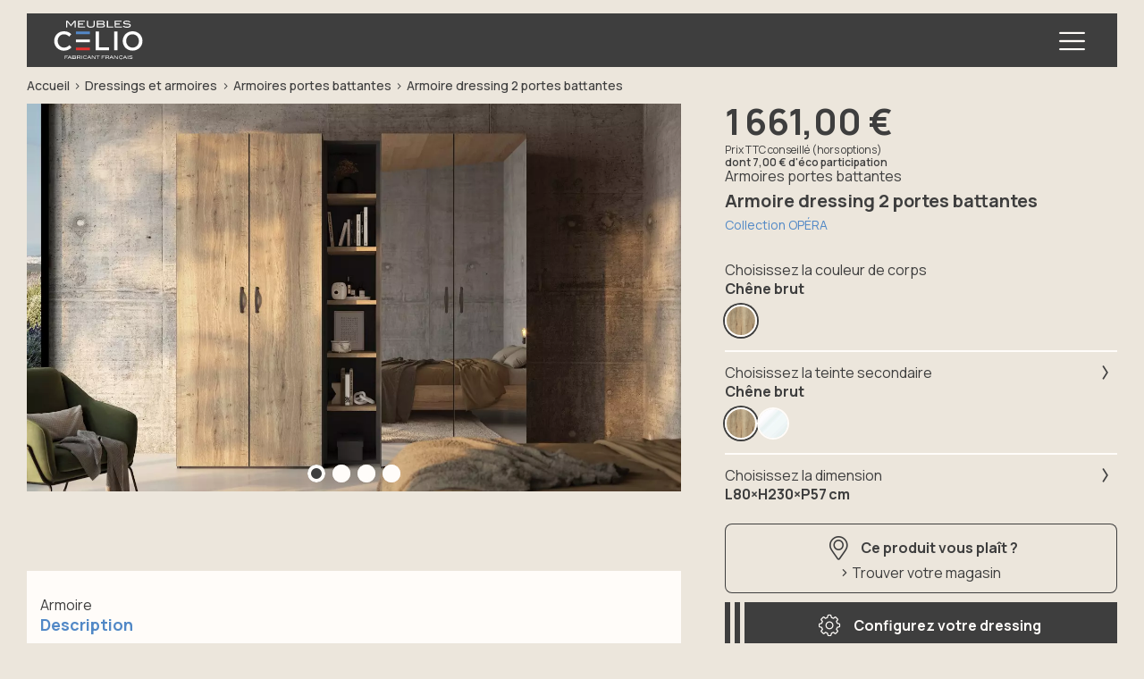

--- FILE ---
content_type: text/html; charset=UTF-8
request_url: https://www.meubles-celio.fr/dressings-et-armoires/armoires-portes-battantes/armoire-dressing-2-portes-battantes-1
body_size: 24104
content:
<!DOCTYPE html>
<html lang="fr" dir="ltr" prefix="og: https://ogp.me/ns#">
  <head>
    <meta charset="utf-8" />
<link rel="canonical" href="https://www.meubles-celio.fr/dressings-et-armoires/armoires-portes-battantes/armoire-dressing-2-portes-battantes-1" />
<meta property="og:title" content="Armoire dressing 2 portes battantes" />
<meta property="og:image" content="https://www.meubles-celio.fr/sites/default/files/styles/1200_auto/public/default_images/dressing.jpg?itok=i-fBz1uN" />
<meta name="Generator" content="Drupal 10 (https://www.drupal.org); Commerce 3" />
<meta name="MobileOptimized" content="width" />
<meta name="HandheldFriendly" content="true" />
<meta name="viewport" content="width=device-width, initial-scale=1.0" />
<link rel="alternate" hreflang="fr" href="https://www.meubles-celio.fr/dressings-et-armoires/armoires-portes-battantes/armoire-dressing-2-portes-battantes-1" />

    <title>Armoire dressing 2 portes battantes</title>
    <link rel="stylesheet" media="all" href="/core/misc/components/progress.module.css?t8r8wq" />
<link rel="stylesheet" media="all" href="/core/misc/components/ajax-progress.module.css?t8r8wq" />
<link rel="stylesheet" media="all" href="/modules/contrib/captcha/css/captcha.css?t8r8wq" />
<link rel="stylesheet" media="all" href="https://api.mapbox.com/mapbox-gl-js/plugins/mapbox-gl-geocoder/v4.7.2/mapbox-gl-geocoder.css" />
<link rel="stylesheet" media="all" href="/themes/custom/meubles_celio/assets/css/chosen.css?t8r8wq" />
<link rel="stylesheet" media="all" href="/themes/custom/meubles_celio/assets/css/screen.css?t8r8wq" />
<link rel="stylesheet" media="print" href="/themes/custom/meubles_celio/assets/css/print.css?t8r8wq" />

    <script src="https://www.google.com/recaptcha/api.js?hl=fr&amp;render=explicit&amp;onload=drupalRecaptchaOnload" async defer></script>

    <link rel="apple-touch-icon" sizes="180x180" href="/favicons/apple-touch-icon.png?v=2024">
<link rel="icon" type="image/png" sizes="32x32" href="/favicons/favicon-32x32.png?v=2024">
<link rel="icon" type="image/png" sizes="16x16" href="/favicons/favicon-16x16.png?v=2024">
<link rel="manifest" href="/favicons/site.webmanifest">
<link rel="mask-icon" href="/favicons/safari-pinned-tab.svg?v=2024" color="#2989db">
<link rel="shortcut icon" href="/favicons/favicon.ico?v=2024">
<meta name="msapplication-TileColor" content="#2989db">
<meta name="msapplication-config" content="/favicons/browserconfig.xml">
<meta name="theme-color" content="#2989db">
    <script type="text/javascript">(function(){(function(e,r){var t=document.createElement("link");t.rel="preconnect";t.as="script";var n=document.createElement("link");n.rel="dns-prefetch";n.as="script";var i=document.createElement("script");i.id="spcloader";i.type="text/javascript";i["async"]=true;i.charset="utf-8";var o="https://sdk.privacy-center.org/"+e+"/loader.js?target_type=notice&target="+r;if(window.didomiConfig&&window.didomiConfig.user){var a=window.didomiConfig.user;var c=a.country;var d=a.region;if(c){o=o+"&country="+c;if(d){o=o+"&region="+d}}}t.href="https://sdk.privacy-center.org/";n.href="https://sdk.privacy-center.org/";i.src=o;var s=document.getElementsByTagName("script")[0];s.parentNode.insertBefore(t,s);s.parentNode.insertBefore(n,s);s.parentNode.insertBefore(i,s)})("770a441c-52b1-4740-b8ba-b35ddbd8ac97","yVpYXEr2")})();</script>
    <script>(function(w,d,s,l,i){w[l]=w[l]||[];w[l].push({'gtm.start':
          new Date().getTime(),event:'gtm.js'});var f=d.getElementsByTagName(s)[0],
        j=d.createElement(s),dl=l!='dataLayer'?'&l='+l:'';j.async=true;j.src=
        'https://www.googletagmanager.com/gtm.js?id='+i+dl;f.parentNode.insertBefore(j,f);
      })(window,document,'script','dataLayer','GTM-5WC4R8HM');</script>
  </head>
  <body>
    
      <div class="dialog-off-canvas-main-canvas" data-off-canvas-main-canvas>
    <div id="smooth-wrapper" data-scroll-smoother-element="wrapper">
  <div id="smooth-content" data-scroll-smoother-element="content">
        <div class="Page" data-is-content-only="false">
        <header class="Header content-limit" data-header-component="container">
  <div class="Header-logo">
    <a href="https://www.meubles-celio.fr/">
      <img src="/themes/custom/meubles_celio/assets/img/common/logo-header.svg" alt="Retour à l’accueil du site">
    </a>
  </div>
  <div class="Header-content_wrapper">
    <div class="Header-content" data-header-component="content">
      <div class="Header-main">
          <div class="Region Region--header_top">
    <nav role="navigation" aria-labelledby="block-meubles-celio-theme-entetetop-menu" id="block-meubles-celio-theme-entetetop" class="BlockMenu BlockMenu--header-top">
            
  <div class="visually-hidden BlockMenu-title" id="block-meubles-celio-theme-entetetop-menu">Entête top</div>
  

        
        <ul class="menu">
            <li class="menu-item">
        <a href="/nous-contacter" class="menu-item-link" data-drupal-link-system-path="node/1895">Contactez-nous</a>
              </li>
          <li class="menu-item">
        <a href="/nos-valeurs" class="menu-item-link" data-drupal-link-system-path="node/1992">Nous recrutons</a>
              </li>
          <li class="menu-item">
        <a href="/qui-sommes-nous" class="menu-item-link" data-drupal-link-system-path="node/1903">Qui sommes-nous</a>
              </li>
          <li class="menu-item">
        <a href="/demande-de-catalogue" class="menu-item-link" data-drupal-link-system-path="node/1893">Catalogue</a>
              </li>
          <li class="menu-item">
        <a href="/prenez-rendez-vous" class="menu-item-link" data-drupal-link-system-path="node/1954">Prendre rendez-vous</a>
              </li>
          <li class="menu-item">
        <a href="/magasins" class="menu-item-link" data-drupal-link-system-path="node/1483">Magasins</a>
              </li>
      </ul>
    


  </nav>
<nav role="navigation" aria-labelledby="block-meubles-celio-theme-main-top-menu" id="block-meubles-celio-theme-main-top" class="BlockMenu BlockMenu--main">
            
  <div class="visually-hidden BlockMenu-title" id="block-meubles-celio-theme-main-top-menu">Navigation principale</div>
  

        
    <ul data-region="header_top" class="menu menu--level-0">
                                                <li class="menu-item--has_below menu-item"
        data-menu-item-key="0-d37cbe25-0433-48fd-8b26-3368724ebca6">
                          <span class="menu-item-link">
            <span class="menu-item-link-content">Meubles</span>
          </span>
              </li>
                                                <li class="menu-item--has_below menu-item"
        data-menu-item-key="0-6b70ac86-dd39-4e24-b7ca-5d83062445a4">
                          <span class="menu-item-link">
            <span class="menu-item-link-content">Projet d&#039;aménagement</span>
          </span>
              </li>
                                  <li class="menu-item"
        data-menu-item-key="0-f00ce970-aaff-4268-b9f3-31263b435232">
                                    
          
                      <a href="/contract" class="menu-item-link" data-drupal-link-system-path="node/1905">
                            <span class="menu-item-link-content">Contract</span>
            </a>
                        </li>
                                  <li class="menu-item"
        data-menu-item-key="0-20a450b2-f0ba-4d58-8e7e-6b6f84d70d99">
                                    
          
                      <a href="/inspirations" class="menu-item-link" data-drupal-link-system-path="node/15">
                            <span class="menu-item-link-content">Inspirations</span>
            </a>
                        </li>
                                                <li class="menu-item--button menu-item"
        data-menu-item-key="0-bd14e350-bbb4-4904-8dc1-897858b302fa">
                                    
                                                                                        
                      <a href="/configurez-votre-projet" class="menu-item-link btn btn-medium" data-drupal-link-system-path="node/1920" data-gtm-id="nav-main-configure-project" data-link-label="Configurez votre projet">
  Configurez votre projet</a>

                        </li>
      </ul>

  


  </nav>

  </div>

        <div class="Header-main-opener">
          <button type="button" data-header-component="opener" class="btn">
            <i class="icon-burger"></i>
            <span class="visually-hidden">Ouvrir le menu</span>
          </button>
        </div>
      </div>
      <div class="Header-actions">
        
          <div class="Region Region--header_actions">
    <div class="Block BlockButtonsIcon">
      <a href="/demande-de-catalogue" class="btn btn-medium btn-medium--icon btn-medium--icon--left">
    <span class="btn-wrapper">
    <span class="btn-content"><i class="icon-book_favorite"></i>Catalogue</span>
    <span class="btn-content-clone"><i class="icon-book_favorite"></i>Catalogue</span>
  </span>
  </a>

    <a href="/magasins" class="btn btn-medium btn-medium--icon btn-medium--icon--left">
    <span class="btn-wrapper">
    <span class="btn-content"><i class="icon-calendar"></i>Magasins</span>
    <span class="btn-content-clone"><i class="icon-calendar"></i>Magasins</span>
  </span>
  </a>


</div>

  </div>

      </div>
    </div>
  </div>
  <div class="Header-menus_wrapper"
       data-is-open="false"
       data-is-submenu-open="false"
       data-header-component="menus-wrapper">
    <div class="Header-panel_main" data-header-component="panel-main">
      <div class="Header-panel_main-content" data-header-component="panel-main-content">
        <button type="button" data-header-component="closer"
                class="Header-panel_main-closer menu-closer btn btn-closer">
          <span class="visually-hidden">Fermer le menu</span>
        </button>
          <div class="Region Region--header">
    <nav role="navigation" aria-labelledby="block-meubles-celio-theme-main-menu-menu" id="block-meubles-celio-theme-main-menu" class="BlockMenu BlockMenu--main">
            
  <div class="visually-hidden BlockMenu-title" id="block-meubles-celio-theme-main-menu-menu">Navigation principale</div>
  

        
        <ul data-region="header" class="menu menu--level-0">
  <li class="menu-item">
    <a href="https://www.meubles-celio.fr/" class="menu-item-link">
      <span class="menu-item-link-content">Accueil</span>
    </a>
  </li>
                                                                                          <li class="menu-item--has_below menu-item" data-menu-item-key="0-d37cbe25-0433-48fd-8b26-3368724ebca6">
                                <span class="menu-item-link">
              <span class="menu-item-link-content">Meubles</span>
            </span>
                                              <div class="menu-wrapper menu-wrapper--level-1"
       data-is-open="false"
       data-menu-level="1"
       data-menu-key="0-d37cbe25-0433-48fd-8b26-3368724ebca6">
    <button type="button" class="menu-back btn btn-back" data-menu-component="back">
      <span class="visually-hidden">Retour</span>
    </button>
    <button type="button" class="menu-closer btn btn-closer" data-header-component="closer">
      <span class="visually-hidden">Fermer le menu</span>
    </button>
          <div class="menu-title">Meubles</div>
              <ul class="menu menu--level-1">
                                                                                              <li class="menu-item--has_below menu-item" data-menu-item-key="1-1824c768-49a0-4e38-9626-8980160c47ee">
                                <span class="menu-item-link">
              <span class="menu-item-link-content">Par pièce</span>
            </span>
                                              <div class="menu-wrapper menu-wrapper--level-2"
       data-is-open="false"
       data-menu-level="2"
       data-menu-key="1-1824c768-49a0-4e38-9626-8980160c47ee">
    <button type="button" class="menu-back btn btn-back" data-menu-component="back">
      <span class="visually-hidden">Retour</span>
    </button>
    <button type="button" class="menu-closer btn btn-closer" data-header-component="closer">
      <span class="visually-hidden">Fermer le menu</span>
    </button>
          <div class="menu-title">Par pièce</div>
              <ul class="menu menu--level-2">
                                                                            <li class="menu-item" data-menu-item-key="2-80723b4a-ec98-4967-8993-781e3c4f66f0">
                                                                      <a href="/chambre" class="menu-item-link" data-drupal-link-system-path="node/2">
                                <span class="menu-item-link-content">Chambre</span>
              </a>
                                        </li>
                                                                              <li class="menu-item" data-menu-item-key="2-8604619e-443e-4113-a277-d12b8504c442">
                                                                      <a href="/dressing" class="menu-item-link" data-drupal-link-system-path="node/1501">
                                <span class="menu-item-link-content">Dressing</span>
              </a>
                                        </li>
                                                                              <li class="menu-item" data-menu-item-key="2-8acc0030-5041-494f-8c89-570fc73d357d">
                                                                      <a href="/salon" class="menu-item-link" data-drupal-link-system-path="node/1489">
                                <span class="menu-item-link-content">Salon</span>
              </a>
                                        </li>
                                                                              <li class="menu-item" data-menu-item-key="2-65d4f4e4-9aa3-40d3-b4cd-fdbfbb43547f">
                                                                      <a href="/salle-manger" class="menu-item-link" data-drupal-link-system-path="node/1488">
                                <span class="menu-item-link-content">Salle à manger</span>
              </a>
                                        </li>
                                                                              <li class="menu-item" data-menu-item-key="2-37ae4c8c-c3a2-416f-9f2b-84d7672fc8ce">
                                                                      <a href="/entree" class="menu-item-link" data-drupal-link-system-path="node/1490">
                                <span class="menu-item-link-content">Entrée</span>
              </a>
                                        </li>
                                                                              <li class="menu-item" data-menu-item-key="2-81093a0d-5a25-4c8a-9c8a-6eab6e9bcf98">
                                                                      <a href="/bureau" class="menu-item-link" data-drupal-link-system-path="node/1492">
                                <span class="menu-item-link-content">Bureau</span>
              </a>
                                        </li>
                  </ul>
      </div>
  
    
                  </li>
                                                                                                <li class="menu-item--has_below menu-item" data-menu-item-key="1-114d9e0d-c62f-423c-91c8-5e427dcf403b">
                                <span class="menu-item-link">
              <span class="menu-item-link-content">Par produit</span>
            </span>
                                              <div class="menu-wrapper menu-wrapper--level-2"
       data-is-open="false"
       data-menu-level="2"
       data-menu-key="1-114d9e0d-c62f-423c-91c8-5e427dcf403b">
    <button type="button" class="menu-back btn btn-back" data-menu-component="back">
      <span class="visually-hidden">Retour</span>
    </button>
    <button type="button" class="menu-closer btn btn-closer" data-header-component="closer">
      <span class="visually-hidden">Fermer le menu</span>
    </button>
          <div class="menu-title">Par produit</div>
              <ul class="menu menu--level-2">
                                                                                              <li class="menu-item--has_below menu-item" data-menu-item-key="2-a164ba8c-f224-40e4-8b38-e37bfb1c3559">
                                <span class="menu-item-link">
              <span class="menu-item-link-content">Nos solutions personnalisables</span>
            </span>
                                                <ul class="menu menu--level-3">
                                                                            <li class="menu-item" data-menu-item-key="3-f16c00ca-1fc0-4f20-ac0f-716c508a9e69">
                                                                      <a href="/lits" class="menu-item-link" data-drupal-link-system-path="node/1525">
                                <span class="menu-item-link-content">Lits</span>
              </a>
                                        </li>
                                                                              <li class="menu-item" data-menu-item-key="3-d52f1799-600d-4c4f-a247-803ca47058ed">
                                                                      <a href="/lits/lits-escamotables" class="menu-item-link" data-drupal-link-system-path="node/1526">
                                <span class="menu-item-link-content">Lits escamotables</span>
              </a>
                                        </li>
                                                                              <li class="menu-item" data-menu-item-key="3-10394ee5-84b5-4466-9ca0-bcc1c782c6e4">
                                                                      <a href="/tables-de-chevet/tables-de-chevet" class="menu-item-link" data-drupal-link-system-path="node/1543">
                                <span class="menu-item-link-content">Tables de chevet</span>
              </a>
                                        </li>
                                                                              <li class="menu-item" data-menu-item-key="3-f3a29974-04f4-4e07-bfac-92e122dfb99e">
                                                                      <a href="/dressings-et-armoires" class="menu-item-link" data-drupal-link-system-path="node/1517">
                                <span class="menu-item-link-content">Dressing et armoires</span>
              </a>
                                        </li>
                                                                              <li class="menu-item" data-menu-item-key="3-9b5807f9-2808-40dd-a277-8a5a3a94c03a">
                                                                      <a href="/commodes-et-chiffonniers" class="menu-item-link" data-drupal-link-system-path="node/1499">
                                <span class="menu-item-link-content">Commodes et chiffonniers</span>
              </a>
                                        </li>
                                                                              <li class="menu-item" data-menu-item-key="3-386e4434-fea5-46e0-b021-fa85cd6b894f">
                                                                      <a href="/tables-et-chaises" class="menu-item-link" data-drupal-link-system-path="node/1973">
                                <span class="menu-item-link-content">Tables et chaises</span>
              </a>
                                        </li>
                                                                              <li class="menu-item" data-menu-item-key="3-393d86fc-b596-4428-a540-7000df114295">
                                                                      <a href="/buffets-et-vaisseliers/buffets-et-vaisseliers" class="menu-item-link" data-drupal-link-system-path="node/1487">
                                <span class="menu-item-link-content">Buffets et vaisseliers</span>
              </a>
                                        </li>
                                                                              <li class="menu-item" data-menu-item-key="3-c7ade29a-efc8-4d70-bb52-abc1f06a9cef">
                                                                      <a href="/meubles-tv" class="menu-item-link" data-drupal-link-system-path="node/1539">
                                <span class="menu-item-link-content">Meubles TV</span>
              </a>
                                        </li>
                                                                              <li class="menu-item" data-menu-item-key="3-928b32f0-cd69-45e2-9756-8cdf8a3d8c93">
                                                                      <a href="/meubles-de-complement/tables-basses" class="menu-item-link" data-drupal-link-system-path="node/1536">
                                <span class="menu-item-link-content">Tables basses</span>
              </a>
                                        </li>
                                                                              <li class="menu-item" data-menu-item-key="3-d2c1f568-8c0f-45d2-b2be-c6730d8c5b76">
                                                                      <a href="/colonnes-et-bibliotheques/colonnes-et-bibliotheques" class="menu-item-link" data-drupal-link-system-path="node/1934">
                                <span class="menu-item-link-content">Colonnes et bibliothèques</span>
              </a>
                                        </li>
                                                                              <li class="menu-item" data-menu-item-key="3-33ee3578-d661-49fe-b568-fef0618aae37">
                                                                      <a href="/meubles-de-complement/bureaux" class="menu-item-link" data-drupal-link-system-path="node/1535">
                                <span class="menu-item-link-content">Bureaux</span>
              </a>
                                        </li>
                                                                              <li class="menu-item" data-menu-item-key="3-16999237-3079-497c-aca0-02ae58e58dd6">
                                                                      <a href="/meubles-de-complement/meubles-de-rangement" class="menu-item-link" data-drupal-link-system-path="node/1939">
                                <span class="menu-item-link-content">Meubles de rangement</span>
              </a>
                                        </li>
                  </ul>
    
    
                  </li>
                                                                                                <li class="menu-item--has_below menu-item" data-menu-item-key="2-10e5aa89-4f7f-48f3-a4a1-31d56fef5f63">
                                <span class="menu-item-link">
              <span class="menu-item-link-content">Nos solutions sur-mesure</span>
            </span>
                                                <ul class="menu menu--level-3">
                                                                            <li class="menu-item" data-menu-item-key="3-b080aa3b-bdfb-44ec-859e-30587a5ed695">
                                                                      <a href="/meubles/par-produit/nos-solutions-sur-mesure/portes-de-placard" class="menu-item-link" data-drupal-link-system-path="node/1930">
                                <span class="menu-item-link-content">Portes de placard</span>
              </a>
                                        </li>
                                                                              <li class="menu-item" data-menu-item-key="3-65279ae8-a485-4e2f-82f0-9f8226cf6342">
                                                                      <a href="/meubles/par-produit/nos-solutions-sur-mesure/amenagements-de-placard" class="menu-item-link" data-drupal-link-system-path="node/1951">
                                <span class="menu-item-link-content">Aménagement placard</span>
              </a>
                                        </li>
                                                                              <li class="menu-item" data-menu-item-key="3-e0b72c2d-9de8-4935-8674-872f75716b50">
                                                                      <a href="/meubles/par-produit/nos-solutions-sur-mesure/dressing-sur-mesure" class="menu-item-link" data-drupal-link-system-path="node/1977">
                                <span class="menu-item-link-content">Dressing sur-mesure</span>
              </a>
                                        </li>
                  </ul>
    
    
                  </li>
                  </ul>
      </div>
  
    
                  </li>
                                                                                                <li class="menu-item--has_below menu-item" data-menu-item-key="1-54c5bc42-b337-4dbb-8ef7-2124d04b86f4">
                                <span class="menu-item-link">
              <span class="menu-item-link-content">Par besoin</span>
            </span>
                                              <div class="menu-wrapper menu-wrapper--level-2"
       data-is-open="false"
       data-menu-level="2"
       data-menu-key="1-54c5bc42-b337-4dbb-8ef7-2124d04b86f4">
    <button type="button" class="menu-back btn btn-back" data-menu-component="back">
      <span class="visually-hidden">Retour</span>
    </button>
    <button type="button" class="menu-closer btn btn-closer" data-header-component="closer">
      <span class="visually-hidden">Fermer le menu</span>
    </button>
          <div class="menu-title">Par besoin</div>
              <ul class="menu menu--level-2">
                                                                            <li class="menu-item" data-menu-item-key="2-e806067c-e737-4241-8bd9-a1542546b347">
                                                                      <a href="/meubles-de-rangement" class="menu-item-link" data-drupal-link-system-path="node/1491">
                                <span class="menu-item-link-content">Meubles de rangement</span>
              </a>
                                        </li>
                                                                              <li class="menu-item" data-menu-item-key="2-2d6c5fc9-d573-445d-995a-10e79c99b8fb">
                                                                      <a href="/meubles-gain-de-place" class="menu-item-link" data-drupal-link-system-path="node/1524">
                                <span class="menu-item-link-content">Meubles gain de place</span>
              </a>
                                        </li>
                                                                              <li class="menu-item" data-menu-item-key="2-95e38944-9300-46c3-8926-49dceadf192f">
                                                                      <a href="/meubles-pour-recevoir" class="menu-item-link" data-drupal-link-system-path="node/1537">
                                <span class="menu-item-link-content">Meubles pour recevoir</span>
              </a>
                                        </li>
                                                                              <li class="menu-item" data-menu-item-key="2-f4a86434-3e0c-4cbe-8353-78680f08afb8">
                                                                      <a href="/meubles-pour-travailler" class="menu-item-link" data-drupal-link-system-path="node/1529">
                                <span class="menu-item-link-content">Meubles pour travailler</span>
              </a>
                                        </li>
                  </ul>
      </div>
  
    
                  </li>
                                                                                                <li class="menu-item--has_below menu-item" data-menu-item-key="1-95291c8d-43ee-40ed-867d-5a261849a8e7">
                                <span class="menu-item-link">
              <span class="menu-item-link-content">Par style</span>
            </span>
                                              <div class="menu-wrapper menu-wrapper--level-2"
       data-is-open="false"
       data-menu-level="2"
       data-menu-key="1-95291c8d-43ee-40ed-867d-5a261849a8e7">
    <button type="button" class="menu-back btn btn-back" data-menu-component="back">
      <span class="visually-hidden">Retour</span>
    </button>
    <button type="button" class="menu-closer btn btn-closer" data-header-component="closer">
      <span class="visually-hidden">Fermer le menu</span>
    </button>
          <div class="menu-title">Par style</div>
              <ul class="menu menu--level-2">
                                                                            <li class="menu-item" data-menu-item-key="2-1a381243-0c30-4482-907f-5ef7d78cd77a">
                                                                      <a href="/industriel" class="menu-item-link" data-drupal-link-system-path="node/1515">
                                <span class="menu-item-link-content">Industriel</span>
              </a>
                                        </li>
                                                                              <li class="menu-item" data-menu-item-key="2-1179c32a-3940-4234-abd4-40980d20b5a4">
                                                                      <a href="/naturel" class="menu-item-link" data-drupal-link-system-path="node/1509">
                                <span class="menu-item-link-content">Naturel</span>
              </a>
                                        </li>
                                                                              <li class="menu-item" data-menu-item-key="2-dc1b2319-bb88-428d-b80a-2c4a3675fe75">
                                                                      <a href="/contemporain" class="menu-item-link" data-drupal-link-system-path="node/1932">
                                <span class="menu-item-link-content">Contemporain</span>
              </a>
                                        </li>
                                                                              <li class="menu-item" data-menu-item-key="2-69e0fba7-440d-4f33-9b4b-db1ae6f7f988">
                                                                      <a href="/contemporain-chic" class="menu-item-link" data-drupal-link-system-path="node/1935">
                                <span class="menu-item-link-content">Contemporain chic</span>
              </a>
                                        </li>
                                                                              <li class="menu-item" data-menu-item-key="2-f22a51e6-f088-4cd2-afd9-d385aa23ac4d">
                                                                      <a href="/contemporain-colore" class="menu-item-link" data-drupal-link-system-path="node/1933">
                                <span class="menu-item-link-content">Contemporain coloré</span>
              </a>
                                        </li>
                                                                              <li class="menu-item" data-menu-item-key="2-e33f5dbe-1f95-4049-90b1-7533261720a7">
                                                                      <a href="/moderne" class="menu-item-link" data-drupal-link-system-path="node/1936">
                                <span class="menu-item-link-content">Moderne</span>
              </a>
                                        </li>
                                                                              <li class="menu-item" data-menu-item-key="2-ab11d8d8-4414-4439-a13c-5a66e95ac7b5">
                                                                      <a href="/charme" class="menu-item-link" data-drupal-link-system-path="node/2070">
                                <span class="menu-item-link-content">Charme</span>
              </a>
                                        </li>
                  </ul>
      </div>
  
    
                  </li>
                                                                                                <li class="menu-item--isolated menu-item" data-menu-item-key="1-24f991b9-f125-4133-873a-cf6357fe32a8">
                                                                      <a href="/collections" class="menu-item-link" data-drupal-link-system-path="node/1484">
                                <span class="menu-item-link-content">Voir toutes les collections</span>
              </a>
                                        </li>
                                                                                                <li class="menu-item--button menu-item" data-menu-item-key="1-9f1f0e37-b517-4b5e-92be-9c9f109ae6ba">
                                                                                                    
                                                      </li>
                  </ul>
      </div>
  
    
                  </li>
                                                                                                <li class="menu-item--has_below menu-item" data-menu-item-key="0-6b70ac86-dd39-4e24-b7ca-5d83062445a4">
                                <span class="menu-item-link">
              <span class="menu-item-link-content">Projet d&#039;aménagement</span>
            </span>
                                              <div class="menu-wrapper menu-wrapper--level-1"
       data-is-open="false"
       data-menu-level="1"
       data-menu-key="0-6b70ac86-dd39-4e24-b7ca-5d83062445a4">
    <button type="button" class="menu-back btn btn-back" data-menu-component="back">
      <span class="visually-hidden">Retour</span>
    </button>
    <button type="button" class="menu-closer btn btn-closer" data-header-component="closer">
      <span class="visually-hidden">Fermer le menu</span>
    </button>
          <div class="menu-title">Projet d&#039;aménagement</div>
              <ul class="menu menu--level-1">
                                                                            <li class="menu-item" data-menu-item-key="1-9a32b4fd-e944-422e-9634-8b1fcb78436a">
                                                                      <a href="/projet-amenagement/amenagement-chambre" class="menu-item-link menu-item-link--has_icon" data-drupal-link-system-path="node/1482">
                                  <i class="menu-item-link-icon icon-chambre"></i>
                                <span class="menu-item-link-content">Aménager sa chambre</span>
              </a>
                                        </li>
                                                                              <li class="menu-item" data-menu-item-key="1-4ca82006-6bb7-4072-9d67-4445218e63c6">
                                                                      <a href="/projet-amenagement/amenagement-dressing" class="menu-item-link menu-item-link--has_icon" data-drupal-link-system-path="node/1902">
                                  <i class="menu-item-link-icon icon-dressing"></i>
                                <span class="menu-item-link-content">Aménager son dressing / placard</span>
              </a>
                                        </li>
                                                                              <li class="menu-item" data-menu-item-key="1-7ba53ad4-ca9d-4bae-b012-a39e6b9edc52">
                                                                      <a href="/projet-amenagement/amenagement-bibliotheque" class="menu-item-link menu-item-link--has_icon" data-drupal-link-system-path="node/1910">
                                  <i class="menu-item-link-icon icon-bibliotheque"></i>
                                <span class="menu-item-link-content">Aménager sa bibliothèque</span>
              </a>
                                        </li>
                                                                              <li class="menu-item" data-menu-item-key="1-2ac9cd8a-3239-4ec5-8edf-7bee7835285b">
                                                                      <a href="/projet-amenagement/amenagement-salon" class="menu-item-link menu-item-link--has_icon" data-drupal-link-system-path="node/1911">
                                  <i class="menu-item-link-icon icon-salon"></i>
                                <span class="menu-item-link-content">Aménager son salon</span>
              </a>
                                        </li>
                                                                              <li class="menu-item" data-menu-item-key="1-d69452f6-be57-4b4a-99da-bb9d8e9ec732">
                                                                      <a href="/projet-amenagement/amenagement-salle-manger" class="menu-item-link menu-item-link--has_icon" data-drupal-link-system-path="node/1912">
                                  <i class="menu-item-link-icon icon-sejour"></i>
                                <span class="menu-item-link-content">Aménager sa salle à manger</span>
              </a>
                                        </li>
                                                                              <li class="menu-item" data-menu-item-key="1-4658a622-7880-4999-a44d-47b92715fee8">
                                                                      <a href="/projet-amenagement/amenagement-entree" class="menu-item-link menu-item-link--has_icon" data-drupal-link-system-path="node/1913">
                                  <i class="menu-item-link-icon icon-entree"></i>
                                <span class="menu-item-link-content">Aménager son entrée</span>
              </a>
                                        </li>
                                                                              <li class="menu-item" data-menu-item-key="1-78f5ee77-9bfa-4515-a2bb-87d6febf2500">
                                                                      <a href="/projet-amenagement/amenagement-bureau" class="menu-item-link menu-item-link--has_icon" data-drupal-link-system-path="node/2013">
                                  <i class="menu-item-link-icon icon-bureau"></i>
                                <span class="menu-item-link-content">Aménager son bureau</span>
              </a>
                                        </li>
                                                                                                <li class="menu-item--isolated menu-item" data-menu-item-key="1-6018cb01-2996-43b4-a414-39d348a56a6b">
                                                                      <a href="/projet-amenagement" class="menu-item-link" data-drupal-link-system-path="node/1481">
                                <span class="menu-item-link-content">Un projet d&#039;aménagement ?</span>
              </a>
                                        </li>
                  </ul>
      </div>
  
    
                  </li>
                                                                              <li class="menu-item" data-menu-item-key="0-f00ce970-aaff-4268-b9f3-31263b435232">
                                                                      <a href="/contract" class="menu-item-link" data-drupal-link-system-path="node/1905">
                                <span class="menu-item-link-content">Contract</span>
              </a>
                                        </li>
                                                                              <li class="menu-item" data-menu-item-key="0-20a450b2-f0ba-4d58-8e7e-6b6f84d70d99">
                                                                      <a href="/inspirations" class="menu-item-link" data-drupal-link-system-path="node/15">
                                <span class="menu-item-link-content">Inspirations</span>
              </a>
                                        </li>
                                                                                                  </ul>
    
    


  </nav>
<nav role="navigation" aria-labelledby="block-meubles-celio-theme-nav-secondary-menu" id="block-meubles-celio-theme-nav-secondary" class="BlockMenu BlockMenu--secondary">
            
  <div class="visually-hidden BlockMenu-title" id="block-meubles-celio-theme-nav-secondary-menu">Navigation secondaire</div>
  

        
        <ul class="menu">
            <li class="menu-item">
        <a href="/nos-services" class="menu-item-link" data-drupal-link-system-path="node/1904">Nos services</a>
              </li>
          <li class="menu-item">
        <a href="/nos-engagements" class="menu-item-link" data-drupal-link-system-path="node/1929">Nos engagements</a>
              </li>
          <li class="menu-item">
        <a href="/qui-sommes-nous" class="menu-item-link" data-drupal-link-system-path="node/1903">Qui sommes-nous</a>
              </li>
          <li class="menu-item">
        <a href="/team-meubles-celio" class="menu-item-link" data-drupal-link-system-path="node/1906">Team Meubles CELIO</a>
              </li>
          <li class="menu-item">
        <a href="/nos-valeurs" class="menu-item-link" data-drupal-link-system-path="node/1992">Recrutement</a>
              </li>
          <li class="menu-item">
        <a href="/configurez-votre-projet" data-gtm-id="nav-secondary-configure-project" class="menu-item-link" data-drupal-link-system-path="node/1920">Configurez votre projet</a>
              </li>
          <li class="menu-item">
        <a href="https://espace-distributeurs.meubles-celio.fr/" class="menu-item-link" target="_blank" rel="noopener noreferrer">Espace distributeur</a>
              </li>
          <li class="menu-item">
        <a href="/nous-contacter" class="menu-item-link" data-drupal-link-system-path="node/1895">Contactez-nous</a>
              </li>
      </ul>
    


  </nav>
<nav role="navigation" aria-labelledby="block-meubles-celio-theme-liensrapidesdumenulateral-menu" id="block-meubles-celio-theme-liensrapidesdumenulateral" class="BlockMenu BlockMenu--quick-access-sidebar">
            
  <div class="visually-hidden BlockMenu-title" id="block-meubles-celio-theme-liensrapidesdumenulateral-menu">Liens rapides du menu latéral</div>
  

        
  <ul data-region="header" class="menu">
                      <li class="menu-item">
                                                <a href="/magasins" class="menu-item-link menu-item-link--has_icon" data-drupal-link-system-path="node/1483">
                          <i class="menu-item-link-icon icon-marker"></i>
                        <span class="menu-item-link-content">Magasins</span>
          </a>
                        </li>
                      <li class="menu-item">
                                                <a href="/demande-de-catalogue" class="menu-item-link menu-item-link--has_icon" data-drupal-link-system-path="node/1893">
                          <i class="menu-item-link-icon icon-book_favorite"></i>
                        <span class="menu-item-link-content">Catalogue</span>
          </a>
                        </li>
                      <li class="menu-item">
                                                <a href="/prenez-rendez-vous" class="menu-item-link menu-item-link--has_icon" data-drupal-link-system-path="node/1954">
                          <i class="menu-item-link-icon icon-calendar"></i>
                        <span class="menu-item-link-content">Rendez-vous</span>
          </a>
                        </li>
                                    <li class="menu-item--button menu-item">
                                                  <a href="/garantie-meubles-celio" class="menu-item-link btn btn-medium" data-drupal-link-system-path="node/1897" data-link-label="J&#039;active ma garantie 2+3 ans**">
  J&#039;active ma garantie 2+3 ans**</a>

                        </li>
      </ul>



  </nav>

  </div>

      </div>
    </div>
    <div class="SubMenuMainHeaderWrapper Header-submenu_wrapper" data-header-component="menus-wrapper-level-1"></div>
    <div class="SubMenuMainHeaderWrapper Header-submenu_wrapper" data-header-component="menus-wrapper-level-2"></div>
  </div>
    </header>
    
    <main id="Main-wrapper">
                  <div class="Region Region--breadcrumb">
    <div id="block-meubles-celio-theme-breadcrumbs">
  
    
        <nav role="navigation" class="Breadcrumb">
    <div class="Breadcrumb-wrapper content-limit--medium">
      <div class="Breadcrumb-content" data-breadcrumb-component="scrollable">
        <ul>
                      <li><!--
                          --><a href="/">Accueil</a><!--
                      --></li>
                      <li><!--
                          --><a href="/dressings-et-armoires">Dressings et armoires</a><!--
                      --></li>
                      <li><!--
                          --><a href="/dressings-et-armoires/armoires-portes-battantes">Armoires portes battantes</a><!--
                      --></li>
                      <li><!--
                          --><span>Armoire dressing 2 portes battantes</span><!--
                      --></li>
                  </ul>
      </div>
    </div>
  </nav>

  <script type="application/ld+json">{"@context":"https:\/\/schema.org","@type":"BreadcrumbList","itemListElement":[{"@type":"ListItem","position":1,"item":{"@id":"https:\/\/www.meubles-celio.fr\/","name":"Accueil"}},{"@type":"ListItem","position":2,"item":{"@id":"https:\/\/www.meubles-celio.fr\/dressings-et-armoires","name":"Dressings et armoires"}},{"@type":"ListItem","position":3,"item":{"@id":"https:\/\/www.meubles-celio.fr\/dressings-et-armoires\/armoires-portes-battantes","name":"Armoires portes battantes"}}]}</script>


  </div>

  </div>

        
                      <div class="Region Region--content">
    <div id="block-meubles-celio-theme-content">
  
    
      

<article class="CommerceProduct content-limit">
  <div class="CommerceProduct-data" data-ctas-sticky-component="container">
    <div class="CommerceProduct-col_description">
      <div class="CommerceProduct-medias_slider" data-slider-type="product-medias">
        <div class="CommerceProduct-medias_slider-items" data-slider-component="items">
          
                                        <img
  src="/sites/default/files/styles/responsive_200w/public/migrations/client/images/60100501___1.jpg.webp?itok=AE9Fygpj"
  data-srcset="/sites/default/files/styles/responsive_200w/public/migrations/client/images/60100501___1.jpg.webp?itok=AE9Fygpj 200w,/sites/default/files/styles/responsive_400w/public/migrations/client/images/60100501___1.jpg.webp?itok=ypMjdADU 400w,/sites/default/files/styles/responsive_600w/public/migrations/client/images/60100501___1.jpg.webp?itok=HzCZqFj0 600w,/sites/default/files/styles/responsive_800w/public/migrations/client/images/60100501___1.jpg.webp?itok=sRXvKvZp 800w,/sites/default/files/styles/responsive_1000w/public/migrations/client/images/60100501___1.jpg.webp?itok=CYcAbzvk 1000w,/sites/default/files/styles/responsive_1200w/public/migrations/client/images/60100501___1.jpg.webp?itok=K1V5t-Hf 1200w,/sites/default/files/styles/responsive_1400w/public/migrations/client/images/60100501___1.jpg.webp?itok=aguuVAza 1400w,/sites/default/files/styles/responsive_1600w/public/migrations/client/images/60100501___1.jpg.webp?itok=HPeuA6tg 1600w,/sites/default/files/styles/responsive_1800w/public/migrations/client/images/60100501___1.jpg.webp?itok=Hv8IiIWE 1800w,/sites/default/files/styles/responsive_2000w/public/migrations/client/images/60100501___1.jpg.webp?itok=EORf9mi4 2000w,/sites/default/files/styles/responsive_2200w/public/migrations/client/images/60100501___1.jpg.webp?itok=e6UJ6V8M 2200w,/sites/default/files/styles/responsive_2400w/public/migrations/client/images/60100501___1.jpg.webp?itok=_875CzL5 2400w,/sites/default/files/styles/responsive_2600w/public/migrations/client/images/60100501___1.jpg.webp?itok=6N9DwFO9 2600w,/sites/default/files/styles/responsive_2800w/public/migrations/client/images/60100501___1.jpg.webp?itok=msl_DGDN 2800w,/sites/default/files/styles/responsive_3000w/public/migrations/client/images/60100501___1.jpg.webp?itok=70kUXxUj 3000w,/sites/default/files/styles/responsive_3200w/public/migrations/client/images/60100501___1.jpg.webp?itok=062fxUyK 3200w,/sites/default/files/styles/responsive_3400w/public/migrations/client/images/60100501___1.jpg.webp?itok=Um4xpNuw 3400w,/sites/default/files/styles/responsive_3600w/public/migrations/client/images/60100501___1.jpg.webp?itok=83Tf1eaU 3600w,/sites/default/files/styles/responsive_3800w/public/migrations/client/images/60100501___1.jpg.webp?itok=OHkWVHCL 3800w,/sites/default/files/styles/responsive_4000w/public/migrations/client/images/60100501___1.jpg.webp?itok=4awfcj7f 4000w"
   alt="Armoire dressing 2 portes battantes" loading="lazy" data-product-image="variation" class="ProductMedia"
  />

          
                                        <img
  src="/sites/default/files/styles/responsive_200w/public/migrations/client/images/60H21___1.jpg.webp?itok=m10BKRHb"
  data-srcset="/sites/default/files/styles/responsive_200w/public/migrations/client/images/60H21___1.jpg.webp?itok=m10BKRHb 200w,/sites/default/files/styles/responsive_400w/public/migrations/client/images/60H21___1.jpg.webp?itok=0nADqCfC 400w,/sites/default/files/styles/responsive_600w/public/migrations/client/images/60H21___1.jpg.webp?itok=hhnY02xv 600w,/sites/default/files/styles/responsive_800w/public/migrations/client/images/60H21___1.jpg.webp?itok=rGKgSWAZ 800w,/sites/default/files/styles/responsive_1000w/public/migrations/client/images/60H21___1.jpg.webp?itok=JLLhW8mB 1000w,/sites/default/files/styles/responsive_1200w/public/migrations/client/images/60H21___1.jpg.webp?itok=fRKIfwr6 1200w,/sites/default/files/styles/responsive_1400w/public/migrations/client/images/60H21___1.jpg.webp?itok=fCcn3Ewr 1400w,/sites/default/files/styles/responsive_1600w/public/migrations/client/images/60H21___1.jpg.webp?itok=yt1aK8J- 1600w,/sites/default/files/styles/responsive_1800w/public/migrations/client/images/60H21___1.jpg.webp?itok=0bQq-jCV 1800w,/sites/default/files/styles/responsive_2000w/public/migrations/client/images/60H21___1.jpg.webp?itok=nei-ARhQ 2000w,/sites/default/files/styles/responsive_2200w/public/migrations/client/images/60H21___1.jpg.webp?itok=q-sZ_oU7 2200w,/sites/default/files/styles/responsive_2400w/public/migrations/client/images/60H21___1.jpg.webp?itok=0OB-QAwj 2400w,/sites/default/files/styles/responsive_2600w/public/migrations/client/images/60H21___1.jpg.webp?itok=zF4WOx7A 2600w,/sites/default/files/styles/responsive_2800w/public/migrations/client/images/60H21___1.jpg.webp?itok=qpTgtHl_ 2800w,/sites/default/files/styles/responsive_3000w/public/migrations/client/images/60H21___1.jpg.webp?itok=P9D9pTTz 3000w,/sites/default/files/styles/responsive_3200w/public/migrations/client/images/60H21___1.jpg.webp?itok=GnHk80De 3200w,/sites/default/files/styles/responsive_3400w/public/migrations/client/images/60H21___1.jpg.webp?itok=yi0j2D5N 3400w,/sites/default/files/styles/responsive_3600w/public/migrations/client/images/60H21___1.jpg.webp?itok=miumkZ7i 3600w,/sites/default/files/styles/responsive_3800w/public/migrations/client/images/60H21___1.jpg.webp?itok=BzAjeFv5 3800w,/sites/default/files/styles/responsive_4000w/public/migrations/client/images/60H21___1.jpg.webp?itok=gwSDgqFQ 4000w"
   alt="Armoire dressing 2 portes battantes" loading="lazy" data-product-image="main" class="ProductMedia"
  />

                                        <img
  src="/sites/default/files/styles/responsive_200w/public/migrations/client/images/60H21___2.jpg.webp?itok=Hsvoc6FO"
  data-srcset="/sites/default/files/styles/responsive_200w/public/migrations/client/images/60H21___2.jpg.webp?itok=Hsvoc6FO 200w,/sites/default/files/styles/responsive_400w/public/migrations/client/images/60H21___2.jpg.webp?itok=eroTLHzg 400w,/sites/default/files/styles/responsive_600w/public/migrations/client/images/60H21___2.jpg.webp?itok=GPs7SoJc 600w,/sites/default/files/styles/responsive_800w/public/migrations/client/images/60H21___2.jpg.webp?itok=NQrpbnHQ 800w,/sites/default/files/styles/responsive_1000w/public/migrations/client/images/60H21___2.jpg.webp?itok=685J7kuc 1000w,/sites/default/files/styles/responsive_1200w/public/migrations/client/images/60H21___2.jpg.webp?itok=E9iWdE7m 1200w,/sites/default/files/styles/responsive_1400w/public/migrations/client/images/60H21___2.jpg.webp?itok=bRwrkce6 1400w,/sites/default/files/styles/responsive_1600w/public/migrations/client/images/60H21___2.jpg.webp?itok=SvvqOZRy 1600w,/sites/default/files/styles/responsive_1800w/public/migrations/client/images/60H21___2.jpg.webp?itok=3jFzZdc8 1800w,/sites/default/files/styles/responsive_2000w/public/migrations/client/images/60H21___2.jpg.webp?itok=XH0M0kQY 2000w,/sites/default/files/styles/responsive_2200w/public/migrations/client/images/60H21___2.jpg.webp?itok=vvRsZXex 2200w,/sites/default/files/styles/responsive_2400w/public/migrations/client/images/60H21___2.jpg.webp?itok=ZYBEeGfb 2400w,/sites/default/files/styles/responsive_2600w/public/migrations/client/images/60H21___2.jpg.webp?itok=pj7MPBUs 2600w,/sites/default/files/styles/responsive_2800w/public/migrations/client/images/60H21___2.jpg.webp?itok=K4WnAU3n 2800w,/sites/default/files/styles/responsive_3000w/public/migrations/client/images/60H21___2.jpg.webp?itok=SS4VqrUp 3000w,/sites/default/files/styles/responsive_3200w/public/migrations/client/images/60H21___2.jpg.webp?itok=HRhC7nqr 3200w,/sites/default/files/styles/responsive_3400w/public/migrations/client/images/60H21___2.jpg.webp?itok=EceaqyyK 3400w,/sites/default/files/styles/responsive_3600w/public/migrations/client/images/60H21___2.jpg.webp?itok=AKOnWXIp 3600w,/sites/default/files/styles/responsive_3800w/public/migrations/client/images/60H21___2.jpg.webp?itok=_anLtkB_ 3800w,/sites/default/files/styles/responsive_4000w/public/migrations/client/images/60H21___2.jpg.webp?itok=pvqpGq87 4000w"
   alt="Armoire dressing 2 portes battantes" loading="lazy" data-product-image="main" class="ProductMedia"
  />

                                        <img
  src="/sites/default/files/styles/responsive_200w/public/migrations/client/images/60H21___3.jpg.webp?itok=OIeWDyrb"
  data-srcset="/sites/default/files/styles/responsive_200w/public/migrations/client/images/60H21___3.jpg.webp?itok=OIeWDyrb 200w,/sites/default/files/styles/responsive_400w/public/migrations/client/images/60H21___3.jpg.webp?itok=RhE8xPsU 400w,/sites/default/files/styles/responsive_600w/public/migrations/client/images/60H21___3.jpg.webp?itok=jnJ1jZb1 600w,/sites/default/files/styles/responsive_800w/public/migrations/client/images/60H21___3.jpg.webp?itok=3yjeJSy5 800w,/sites/default/files/styles/responsive_1000w/public/migrations/client/images/60H21___3.jpg.webp?itok=6P1rPzwt 1000w,/sites/default/files/styles/responsive_1200w/public/migrations/client/images/60H21___3.jpg.webp?itok=HSp1Bm6M 1200w,/sites/default/files/styles/responsive_1400w/public/migrations/client/images/60H21___3.jpg.webp?itok=tod6kp02 1400w,/sites/default/files/styles/responsive_1600w/public/migrations/client/images/60H21___3.jpg.webp?itok=Fxku3rV7 1600w,/sites/default/files/styles/responsive_1800w/public/migrations/client/images/60H21___3.jpg.webp?itok=lcJpGxhG 1800w,/sites/default/files/styles/responsive_2000w/public/migrations/client/images/60H21___3.jpg.webp?itok=q_ahdtwJ 2000w,/sites/default/files/styles/responsive_2200w/public/migrations/client/images/60H21___3.jpg.webp?itok=zWxbpTEs 2200w,/sites/default/files/styles/responsive_2400w/public/migrations/client/images/60H21___3.jpg.webp?itok=u3rETSVV 2400w,/sites/default/files/styles/responsive_2600w/public/migrations/client/images/60H21___3.jpg.webp?itok=14USpb9H 2600w,/sites/default/files/styles/responsive_2800w/public/migrations/client/images/60H21___3.jpg.webp?itok=XSl0uyj0 2800w,/sites/default/files/styles/responsive_3000w/public/migrations/client/images/60H21___3.jpg.webp?itok=RJKykTDM 3000w,/sites/default/files/styles/responsive_3200w/public/migrations/client/images/60H21___3.jpg.webp?itok=OGimcMrW 3200w,/sites/default/files/styles/responsive_3400w/public/migrations/client/images/60H21___3.jpg.webp?itok=Sr6hKNmp 3400w,/sites/default/files/styles/responsive_3600w/public/migrations/client/images/60H21___3.jpg.webp?itok=bt7Kw1Zr 3600w,/sites/default/files/styles/responsive_3800w/public/migrations/client/images/60H21___3.jpg.webp?itok=cb29iCZZ 3800w,/sites/default/files/styles/responsive_4000w/public/migrations/client/images/60H21___3.jpg.webp?itok=GxAkGTnr 4000w"
   alt="Armoire dressing 2 portes battantes" loading="lazy" data-product-image="main" class="ProductMedia"
  />

                  </div>
        <div class="CommerceProduct-medias_slider-pagination" data-slider-component="pagination"></div>
        <button
          class="SliderNav SliderNav--prev btn swiper-button-disabled"
          type="button"
          data-slider-component="nav-prev"><span class="visually-hidden">Précédent</span></button>
        <button
          class="SliderNav SliderNav--next btn swiper-button-disabled"
          type="button"
          data-slider-component="nav-next"><span class="visually-hidden">Suivant</span></button>
      </div>
    </div>
    <div class="CommerceProduct-col_variations">
      <div class="CommerceProduct-col_variations-content">
        <div class="CommerceProduct-main_data">
          <div class="CommerceProduct-main_data-content">
            <div class="CommerceProduct-main_data-names">
                            <div class="CommerceProduct-subcategories">    Armoires portes battantes
</div>
              <h1 class="CommerceProduct-title">    Armoire dressing 2 portes battantes
</h1>
              <div class="CommerceProduct-range">Collection     OPÉRA
</div>
            </div>
            <div class="CommerceProduct-main_data-price">
              <div class="CommerceProduct-main_data-price-main">
                <span data-product-price="main">1 661,00 €</span>
                              </div>
              <div class="CommerceProduct-main_data-price-mention">
                <p>Prix TTC conseillé (hors options)</p>
                <p>dont <span data-product-price="ecopart">7,00 €</span> d'éco participation </p>
              </div>
            </div>
          </div>
        </div>
        <div class="CommerceProduct-variations">
          <div id="product_variation_attributes_form"><form class="product-variation-attributes-form" data-drupal-selector="product-variation-attributes-form" action="/dressings-et-armoires/armoires-portes-battantes/armoire-dressing-2-portes-battantes-1" method="post" id="product-variation-attributes-form" accept-charset="UTF-8">
  <div class="ProductAttributeFormItem AsidePanel js-form-wrapper form-wrapper" data-has-panel="false" data-aside-panel-component="container" data-drupal-selector="edit-attribute-body-color-container" id="edit-attribute-body-color-container"><div class="ProductAttributeFormItem-infos" data-aside-panel-component="opener">
  <div class="ProductAttributeFormItem-infos-title">Choisissez la couleur de corps</div>
    <div class="ProductAttributeFormItem-infos-current">Chêne brut</div>
      <div class="ProductAttributeFormItem-infos-list">
          <div class="ProductAttributeFormItem-infos-list-item"
    data-is-selected="true"
    data-is-available="true">
      <div class="TaxonomyTermColorSticker">
    <div class="TaxonomyTermColorSticker-image">
          
                                        <img
  src="/sites/default/files/styles/responsive_200w/public/image/color/chene-brut.jpg.webp?itok=U4evAd41"
  data-srcset="/sites/default/files/styles/responsive_200w/public/image/color/chene-brut.jpg.webp?itok=U4evAd41 200w,/sites/default/files/styles/responsive_400w/public/image/color/chene-brut.jpg.webp?itok=BKepjVCz 400w,/sites/default/files/styles/responsive_600w/public/image/color/chene-brut.jpg.webp?itok=w4bXDcYs 600w,/sites/default/files/styles/responsive_800w/public/image/color/chene-brut.jpg.webp?itok=VEXaXpfo 800w,/sites/default/files/styles/responsive_1000w/public/image/color/chene-brut.jpg.webp?itok=42T6tCa_ 1000w,/sites/default/files/styles/responsive_1200w/public/image/color/chene-brut.jpg.webp?itok=jMCEiwSQ 1200w,/sites/default/files/styles/responsive_1400w/public/image/color/chene-brut.jpg.webp?itok=_mRCObI9 1400w,/sites/default/files/styles/responsive_1600w/public/image/color/chene-brut.jpg.webp?itok=HLIZatco 1600w,/sites/default/files/styles/responsive_1800w/public/image/color/chene-brut.jpg.webp?itok=DMEqD_Zm 1800w,/sites/default/files/styles/responsive_2000w/public/image/color/chene-brut.jpg.webp?itok=UQtAuBRx 2000w,/sites/default/files/styles/responsive_2200w/public/image/color/chene-brut.jpg.webp?itok=bgVCFk8S 2200w,/sites/default/files/styles/responsive_2400w/public/image/color/chene-brut.jpg.webp?itok=wlhIM51O 2400w,/sites/default/files/styles/responsive_2600w/public/image/color/chene-brut.jpg.webp?itok=4T1f96X8 2600w,/sites/default/files/styles/responsive_2800w/public/image/color/chene-brut.jpg.webp?itok=j6vJTZe9 2800w,/sites/default/files/styles/responsive_3000w/public/image/color/chene-brut.jpg.webp?itok=xvqXYk8S 3000w,/sites/default/files/styles/responsive_3200w/public/image/color/chene-brut.jpg.webp?itok=CWPlRgxQ 3200w,/sites/default/files/styles/responsive_3400w/public/image/color/chene-brut.jpg.webp?itok=UhObd1DO 3400w,/sites/default/files/styles/responsive_3600w/public/image/color/chene-brut.jpg.webp?itok=JDdVGoNt 3600w,/sites/default/files/styles/responsive_3800w/public/image/color/chene-brut.jpg.webp?itok=vEmAJmJN 3800w,/sites/default/files/styles/responsive_4000w/public/image/color/chene-brut.jpg.webp?itok=zyBQzY64 4000w"
   loading="lazy" alt="Chêne brut" width="200" height="200" data-multiplier=""
  />


    </div>
    <div class="TaxonomyTermColorSticker-name">
          Chêne brut

    </div>
</div>

    </div>
            </div>
  </div>
</div>
<div class="ProductAttributeFormItem AsidePanel js-form-wrapper form-wrapper" data-has-panel="true" data-aside-panel-component="container" data-drupal-selector="edit-attribute-secondary-color-container" id="edit-attribute-secondary-color-container"><div class="ProductAttributeFormItem-infos" data-aside-panel-component="opener">
  <div class="ProductAttributeFormItem-infos-title">Choisissez la teinte secondaire</div>
    <div class="ProductAttributeFormItem-infos-current">Chêne brut</div>
      <div class="ProductAttributeFormItem-infos-list">
          <div class="ProductAttributeFormItem-infos-list-item"
    data-is-selected="true"
    data-is-available="true">
      <div class="TaxonomyTermColorSticker">
    <div class="TaxonomyTermColorSticker-image">
          
                                        <img
  src="/sites/default/files/styles/responsive_200w/public/image/color/chene-brut.jpg.webp?itok=U4evAd41"
  data-srcset="/sites/default/files/styles/responsive_200w/public/image/color/chene-brut.jpg.webp?itok=U4evAd41 200w,/sites/default/files/styles/responsive_400w/public/image/color/chene-brut.jpg.webp?itok=BKepjVCz 400w,/sites/default/files/styles/responsive_600w/public/image/color/chene-brut.jpg.webp?itok=w4bXDcYs 600w,/sites/default/files/styles/responsive_800w/public/image/color/chene-brut.jpg.webp?itok=VEXaXpfo 800w,/sites/default/files/styles/responsive_1000w/public/image/color/chene-brut.jpg.webp?itok=42T6tCa_ 1000w,/sites/default/files/styles/responsive_1200w/public/image/color/chene-brut.jpg.webp?itok=jMCEiwSQ 1200w,/sites/default/files/styles/responsive_1400w/public/image/color/chene-brut.jpg.webp?itok=_mRCObI9 1400w,/sites/default/files/styles/responsive_1600w/public/image/color/chene-brut.jpg.webp?itok=HLIZatco 1600w,/sites/default/files/styles/responsive_1800w/public/image/color/chene-brut.jpg.webp?itok=DMEqD_Zm 1800w,/sites/default/files/styles/responsive_2000w/public/image/color/chene-brut.jpg.webp?itok=UQtAuBRx 2000w,/sites/default/files/styles/responsive_2200w/public/image/color/chene-brut.jpg.webp?itok=bgVCFk8S 2200w,/sites/default/files/styles/responsive_2400w/public/image/color/chene-brut.jpg.webp?itok=wlhIM51O 2400w,/sites/default/files/styles/responsive_2600w/public/image/color/chene-brut.jpg.webp?itok=4T1f96X8 2600w,/sites/default/files/styles/responsive_2800w/public/image/color/chene-brut.jpg.webp?itok=j6vJTZe9 2800w,/sites/default/files/styles/responsive_3000w/public/image/color/chene-brut.jpg.webp?itok=xvqXYk8S 3000w,/sites/default/files/styles/responsive_3200w/public/image/color/chene-brut.jpg.webp?itok=CWPlRgxQ 3200w,/sites/default/files/styles/responsive_3400w/public/image/color/chene-brut.jpg.webp?itok=UhObd1DO 3400w,/sites/default/files/styles/responsive_3600w/public/image/color/chene-brut.jpg.webp?itok=JDdVGoNt 3600w,/sites/default/files/styles/responsive_3800w/public/image/color/chene-brut.jpg.webp?itok=vEmAJmJN 3800w,/sites/default/files/styles/responsive_4000w/public/image/color/chene-brut.jpg.webp?itok=zyBQzY64 4000w"
   loading="lazy" alt="Chêne brut" width="200" height="200" data-multiplier=""
  />


    </div>
    <div class="TaxonomyTermColorSticker-name">
          Chêne brut

    </div>
</div>

    </div>
              <div class="ProductAttributeFormItem-infos-list-item"
    data-is-selected="false"
    data-is-available="true">
      <div class="TaxonomyTermColorSticker">
    <div class="TaxonomyTermColorSticker-image">
          
                                        <img
  src="/sites/default/files/styles/responsive_200w/public/image/color/miroir_0.jpg.webp?itok=4sKGlzA7"
  data-srcset="/sites/default/files/styles/responsive_200w/public/image/color/miroir_0.jpg.webp?itok=4sKGlzA7 200w,/sites/default/files/styles/responsive_400w/public/image/color/miroir_0.jpg.webp?itok=7DlRA-Kx 400w,/sites/default/files/styles/responsive_600w/public/image/color/miroir_0.jpg.webp?itok=C0Ck3p1L 600w,/sites/default/files/styles/responsive_800w/public/image/color/miroir_0.jpg.webp?itok=bjkCAXBJ 800w,/sites/default/files/styles/responsive_1000w/public/image/color/miroir_0.jpg.webp?itok=08PXadOM 1000w,/sites/default/files/styles/responsive_1200w/public/image/color/miroir_0.jpg.webp?itok=K0PzutDt 1200w,/sites/default/files/styles/responsive_1400w/public/image/color/miroir_0.jpg.webp?itok=BBCd-BQx 1400w,/sites/default/files/styles/responsive_1600w/public/image/color/miroir_0.jpg.webp?itok=FREs7p3l 1600w,/sites/default/files/styles/responsive_1800w/public/image/color/miroir_0.jpg.webp?itok=urL7IO7j 1800w,/sites/default/files/styles/responsive_2000w/public/image/color/miroir_0.jpg.webp?itok=WD2mzzRm 2000w,/sites/default/files/styles/responsive_2200w/public/image/color/miroir_0.jpg.webp?itok=-GrAlE7R 2200w,/sites/default/files/styles/responsive_2400w/public/image/color/miroir_0.jpg.webp?itok=FXvKGqu2 2400w,/sites/default/files/styles/responsive_2600w/public/image/color/miroir_0.jpg.webp?itok=Ccm0kza4 2600w,/sites/default/files/styles/responsive_2800w/public/image/color/miroir_0.jpg.webp?itok=0m5g3_rG 2800w,/sites/default/files/styles/responsive_3000w/public/image/color/miroir_0.jpg.webp?itok=SFzXkJ8e 3000w,/sites/default/files/styles/responsive_3200w/public/image/color/miroir_0.jpg.webp?itok=HONiDUsg 3200w,/sites/default/files/styles/responsive_3400w/public/image/color/miroir_0.jpg.webp?itok=1sdajAed 3400w,/sites/default/files/styles/responsive_3600w/public/image/color/miroir_0.jpg.webp?itok=FYLBDR9r 3600w,/sites/default/files/styles/responsive_3800w/public/image/color/miroir_0.jpg.webp?itok=u04AL_Hi 3800w,/sites/default/files/styles/responsive_4000w/public/image/color/miroir_0.jpg.webp?itok=GnJzOm8j 4000w"
   loading="lazy" alt="Miroir" width="200" height="200" data-multiplier=""
  />


    </div>
    <div class="TaxonomyTermColorSticker-name">
          Miroir

    </div>
</div>

    </div>
            </div>
  </div>
<div class="ProductAttributeFormItem-panel AsidePanel-panel js-form-wrapper form-wrapper" data-aside-panel-component="panel" data-drupal-selector="edit-panel-container" id="edit-panel-container"><div data-drupal-selector="edit-attribute-secondary-color" id="edit-attribute-secondary-color--wrapper" class="fieldgroup form-composite js-form-item form-item js-form-wrapper form-wrapper">
      <div class="fieldgroup-title">
    <span class="fieldgroup-title-content">Choisissez la teinte secondaire</span>
  </div>
  <div class="fieldgroup-wrapper">
        <div id="edit-attribute-secondary-color" class="ProductAttributeFormItem-panel-options_group">  <div class="RadioBox">
      <input data-show="true" data-product-variation-attribute="true" data-drupal-selector="edit-attribute-secondary-color-189" type="radio" id="edit-attribute-secondary-color-189" name="attribute_secondary_color" value="189" checked="checked" class="form-radio" placeholder=" " />

    <label data-input-type="radio" for="edit-attribute-secondary-color-189" class="label option">
        <span class="label-checkbox"></span>
        <span class="label-content"><div class="TaxonomyTermColorSticker">
    <div class="TaxonomyTermColorSticker-image">
          
                                        <img
  src="/sites/default/files/styles/responsive_200w/public/image/color/chene-brut.jpg.webp?itok=U4evAd41"
  data-srcset="/sites/default/files/styles/responsive_200w/public/image/color/chene-brut.jpg.webp?itok=U4evAd41 200w,/sites/default/files/styles/responsive_400w/public/image/color/chene-brut.jpg.webp?itok=BKepjVCz 400w,/sites/default/files/styles/responsive_600w/public/image/color/chene-brut.jpg.webp?itok=w4bXDcYs 600w,/sites/default/files/styles/responsive_800w/public/image/color/chene-brut.jpg.webp?itok=VEXaXpfo 800w,/sites/default/files/styles/responsive_1000w/public/image/color/chene-brut.jpg.webp?itok=42T6tCa_ 1000w,/sites/default/files/styles/responsive_1200w/public/image/color/chene-brut.jpg.webp?itok=jMCEiwSQ 1200w,/sites/default/files/styles/responsive_1400w/public/image/color/chene-brut.jpg.webp?itok=_mRCObI9 1400w,/sites/default/files/styles/responsive_1600w/public/image/color/chene-brut.jpg.webp?itok=HLIZatco 1600w,/sites/default/files/styles/responsive_1800w/public/image/color/chene-brut.jpg.webp?itok=DMEqD_Zm 1800w,/sites/default/files/styles/responsive_2000w/public/image/color/chene-brut.jpg.webp?itok=UQtAuBRx 2000w,/sites/default/files/styles/responsive_2200w/public/image/color/chene-brut.jpg.webp?itok=bgVCFk8S 2200w,/sites/default/files/styles/responsive_2400w/public/image/color/chene-brut.jpg.webp?itok=wlhIM51O 2400w,/sites/default/files/styles/responsive_2600w/public/image/color/chene-brut.jpg.webp?itok=4T1f96X8 2600w,/sites/default/files/styles/responsive_2800w/public/image/color/chene-brut.jpg.webp?itok=j6vJTZe9 2800w,/sites/default/files/styles/responsive_3000w/public/image/color/chene-brut.jpg.webp?itok=xvqXYk8S 3000w,/sites/default/files/styles/responsive_3200w/public/image/color/chene-brut.jpg.webp?itok=CWPlRgxQ 3200w,/sites/default/files/styles/responsive_3400w/public/image/color/chene-brut.jpg.webp?itok=UhObd1DO 3400w,/sites/default/files/styles/responsive_3600w/public/image/color/chene-brut.jpg.webp?itok=JDdVGoNt 3600w,/sites/default/files/styles/responsive_3800w/public/image/color/chene-brut.jpg.webp?itok=vEmAJmJN 3800w,/sites/default/files/styles/responsive_4000w/public/image/color/chene-brut.jpg.webp?itok=zyBQzY64 4000w"
   loading="lazy" alt="Chêne brut" width="200" height="200" data-multiplier=""
  />


    </div>
    <div class="TaxonomyTermColorSticker-name">
          Chêne brut

    </div>
</div>
</span>
  </label>
  </div>
  <div class="RadioBox">
      <input data-show="true" data-product-variation-attribute="true" data-drupal-selector="edit-attribute-secondary-color-151" type="radio" id="edit-attribute-secondary-color-151" name="attribute_secondary_color" value="151" class="form-radio" placeholder=" " />

    <label data-input-type="radio" for="edit-attribute-secondary-color-151" class="label option">
        <span class="label-checkbox"></span>
        <span class="label-content"><div class="TaxonomyTermColorSticker">
    <div class="TaxonomyTermColorSticker-image">
          
                                        <img
  src="/sites/default/files/styles/responsive_200w/public/image/color/miroir_0.jpg.webp?itok=4sKGlzA7"
  data-srcset="/sites/default/files/styles/responsive_200w/public/image/color/miroir_0.jpg.webp?itok=4sKGlzA7 200w,/sites/default/files/styles/responsive_400w/public/image/color/miroir_0.jpg.webp?itok=7DlRA-Kx 400w,/sites/default/files/styles/responsive_600w/public/image/color/miroir_0.jpg.webp?itok=C0Ck3p1L 600w,/sites/default/files/styles/responsive_800w/public/image/color/miroir_0.jpg.webp?itok=bjkCAXBJ 800w,/sites/default/files/styles/responsive_1000w/public/image/color/miroir_0.jpg.webp?itok=08PXadOM 1000w,/sites/default/files/styles/responsive_1200w/public/image/color/miroir_0.jpg.webp?itok=K0PzutDt 1200w,/sites/default/files/styles/responsive_1400w/public/image/color/miroir_0.jpg.webp?itok=BBCd-BQx 1400w,/sites/default/files/styles/responsive_1600w/public/image/color/miroir_0.jpg.webp?itok=FREs7p3l 1600w,/sites/default/files/styles/responsive_1800w/public/image/color/miroir_0.jpg.webp?itok=urL7IO7j 1800w,/sites/default/files/styles/responsive_2000w/public/image/color/miroir_0.jpg.webp?itok=WD2mzzRm 2000w,/sites/default/files/styles/responsive_2200w/public/image/color/miroir_0.jpg.webp?itok=-GrAlE7R 2200w,/sites/default/files/styles/responsive_2400w/public/image/color/miroir_0.jpg.webp?itok=FXvKGqu2 2400w,/sites/default/files/styles/responsive_2600w/public/image/color/miroir_0.jpg.webp?itok=Ccm0kza4 2600w,/sites/default/files/styles/responsive_2800w/public/image/color/miroir_0.jpg.webp?itok=0m5g3_rG 2800w,/sites/default/files/styles/responsive_3000w/public/image/color/miroir_0.jpg.webp?itok=SFzXkJ8e 3000w,/sites/default/files/styles/responsive_3200w/public/image/color/miroir_0.jpg.webp?itok=HONiDUsg 3200w,/sites/default/files/styles/responsive_3400w/public/image/color/miroir_0.jpg.webp?itok=1sdajAed 3400w,/sites/default/files/styles/responsive_3600w/public/image/color/miroir_0.jpg.webp?itok=FYLBDR9r 3600w,/sites/default/files/styles/responsive_3800w/public/image/color/miroir_0.jpg.webp?itok=u04AL_Hi 3800w,/sites/default/files/styles/responsive_4000w/public/image/color/miroir_0.jpg.webp?itok=GnJzOm8j 4000w"
   loading="lazy" alt="Miroir" width="200" height="200" data-multiplier=""
  />


    </div>
    <div class="TaxonomyTermColorSticker-name">
          Miroir

    </div>
</div>
</span>
  </label>
  </div>
</div>

              </div>
</div>
</div>
</div>
<div class="ProductAttributeFormItem AsidePanel js-form-wrapper form-wrapper" data-aside-panel-component="container" data-has-panel="true" data-drupal-selector="edit-multiple-attributes-panel-dimensions-container" id="edit-multiple-attributes-panel-dimensions-container"><div class="ProductAttributeFormItem-infos" data-aside-panel-component="opener">
  <div class="ProductAttributeFormItem-infos-title">Choisissez la dimension</div>
    <div class="ProductAttributeFormItem-infos-current">L80×H230×P57&#8239;cm</div>
    </div>
<div class="ProductAttributeFormItem-panel AsidePanel-panel js-form-wrapper form-wrapper" data-aside-panel-component="panel" data-drupal-selector="edit-panel-container" id="edit-panel-container--2"><div class="ProductAttributeFormItem-panel-title">Choisissez la dimension</div><div data-drupal-selector="edit-attribute-width" id="edit-attribute-width--wrapper" class="fieldgroup form-composite js-form-item form-item js-form-wrapper form-wrapper">
      <div class="fieldgroup-title">
    <span class="fieldgroup-title-content">Choisissez la largeur</span>
  </div>
  <div class="fieldgroup-wrapper">
        <div id="edit-attribute-width" class="ProductAttributeFormItem-panel-options_group">  <div class="RadioBox">
      <input data-show="true" data-product-variation-attribute="true" data-drupal-selector="edit-attribute-width-61" type="radio" id="edit-attribute-width-61" name="attribute_width" value="61" checked="checked" class="form-radio" placeholder=" " />

    <label data-input-type="radio" for="edit-attribute-width-61" class="label option" data-link-label="80">
        <span class="label-checkbox"></span>
        <span class="label-content">80</span>
  </label>
  </div>
  <div class="RadioBox">
      <input data-show="true" data-product-variation-attribute="true" data-drupal-selector="edit-attribute-width-90" type="radio" id="edit-attribute-width-90" name="attribute_width" value="90" class="form-radio" placeholder=" " />

    <label data-input-type="radio" for="edit-attribute-width-90" class="label option" data-link-label="100">
        <span class="label-checkbox"></span>
        <span class="label-content">100</span>
  </label>
  </div>
</div>

              </div>
</div>
</div>
</div>
  <input data-drupal-selector="form-yqwtkphjfrjxg85be-iv8fvevz-kdye2ifwox8o0yzs" type="hidden" name="form_build_id" value="form-yQwTkPHJfrjxG85be_iv8FVEVz-kDye2IfWOX8O0YZs" />
  <input data-drupal-selector="edit-product-variation-attributes-form" type="hidden" name="form_id" value="product_variation_attributes_form" />

</form>
</div>
                  </div>
      </div>
      <div class="CommerceProduct-ctas_wrapper AsidePanel"
     data-aside-panel-component="container">
  


<div class="StorePanel AsidePanel-panel"
     data-store-selected="false"
     data-aside-panel-component="panel"
     data-stores-list-compact-component="container">
  <div class="StorePanel-step StorePanel-step--search">
    <div class="StorePanel-step-title">Choisissez votre magasin</div>
    <div class="StorePanel-search">
      <div class="StoresSearchComponent-geoloc_wrapper">
        
<button data-stores-search-component="geoloc-btn" class="StoresSearchComponent-geoloc btn btn-button" type="button">
  <span class="btn-wrapper">
    <span class="btn-content"><i class="icon-animable_pin"></i>Géolocalisez moi</span>
    <span class="btn-content-clone"><i class="icon-animable_pin"></i>Géolocalisez moi</span>
  </span>
</button>

        <div class="StoresSearchComponent-geoloc_loader"
             data-stores-search-component="geoloc-loader">
          <div class="loader"></div>
        </div>
      </div>
      <span>ou</span>
      <div class="StoresSearchComponent-input_wrapper"
           data-stores-search-component="search-input-wrapper"
           data-label="Code postal ou commune"></div>
    </div>
    <div class="StorePanel-results" data-stores-list-compact-component="search-results"></div>
    <div class="StorePanel-cta_wrapper">
      <a href="/" data-store-panel-component="stores-link">Voir tous les magasins</a>
    </div>
  </div>
  <div class="StorePanel-step StorePanel-step--result">
    <div data-stores-list-compact-component="selected-store"></div>
  </div>
</div>
  <div class="CommerceProduct-ctas" data-ctas-sticky-component="ctas-wrapper">
    <div class="Block BlockStoresLink">
      <button class="btn CommerceProduct-cta CommerceProduct-cta--find_store"
            data-gtm-id="produit-like"
            data-aside-panel-component="opener"
            data-stores-url="/magasins">
      <span class="CommerceProduct-cta-content CommerceProduct-cta-content--left">
        <i class="icon-marker"></i>
        <span>Ce produit vous plaît ?</span>
      </span>
      <span class="CommerceProduct-cta-content--right btn-inline">
        <span class="btn-content">
            Trouver votre magasin
        </span>
      </span>
    </button>
  </div>
  
<a class="CommerceProduct-cta CommerceProduct-cta--configurator btn btn-button" href="https://configurateurcelio.pro/GrandPublic?scene=Dressing" target="_blank">
  <span class="btn-wrapper">
    <span class="btn-content"><i class="icon-gear"></i>Configurez votre dressing</span>
    <span class="btn-content-clone"><i class="icon-gear"></i>Configurez votre dressing</span>
  </span>
</a>


  </div>
</div>

    </div>
        <div class="CommerceProduct-edito">
          <div class="Paragraph ParagraphProductDescription" data-display-column="false">
  <div class="ParagraphProductDescription-wrapper">
    <div class="ParagraphProductDescription-content_wrapper">
      <div class="ParagraphProductDescription-header">
                <div class="ParagraphProductDescription-suptitle">    Armoire
</div>
                                <h2 class="ParagraphProductDescription-subtitle"><strong>Description</strong></h2>
              </div>
            <div class="ParagraphProductDescription-description text-content">
            <p>Cette <a href="/dressings-et-armoires/armoires-portes-battantes" data-entity-type="node" data-entity-uuid="5db827b9-9720-493f-a940-3dcc27f15b05" data-entity-substitution="canonical" title="Armoires portes battantes">armoire battante</a> 2 portes de la collection OPERA est un choix idéal pour ceux qui recherchent à la fois style et fonctionnalité.&nbsp;</p><p>Fabriquée en chêne brut, elle se distingue par son <a href="/industriel" data-entity-type="node" data-entity-uuid="e088fe33-80fc-4d69-9b5f-b319d4d7bc16" data-entity-substitution="canonical" title="Industriel">allure industrielle</a> et ses lignes épurées. Spacieuse et pratique, elle offre un espace de rangement généreux, tout en apportant une touche de charme à votre chambre. Sa finition soignée garantit une longue durée de vie et un aspect toujours impeccable.&nbsp;</p><p>Meubles CELIO conçoit des meubles qui s’adaptent aux modes de vie modernes et répondent aux besoins de confort et de qualité.</p>

      </div>
          </div>
            <div class="ParagraphProductDescription-icons">
          <div class="Paragraph ParagraphIconText">
  <i class="ParagraphIconText-icon icon-box"></i>
  <div class="ParagraphIconText-legend">    <p>Livrés et montés chez vous*</p>
</div>
</div>

    <div class="Paragraph ParagraphIconText">
  <i class="ParagraphIconText-icon icon-animable_certified_badge"></i>
  <div class="ParagraphIconText-legend">    <p>Garantie 2 + 3 ans**</p>
</div>
</div>

    <div class="Paragraph ParagraphIconText">
  <i class="ParagraphIconText-icon icon-animable_france"></i>
  <div class="ParagraphIconText-legend">    <p>Fabricant Français</p>
</div>
</div>


    </div>
            <div class="ParagraphProductDescription-mentions text-content">    <p>* Voir conditions en magasin<br>** Les Meubles CELIO vous offrent une extension de garantie de 3 ans qui s’ajoute à la garantie légale de 2 ans.</p>
</div>
      </div>
</div>

    <div class="Paragraph ParagraphProductSpecs">
  <div class="ParagraphProductSpecs-wrapper">
    <div class="ParagraphProductSpecs-header">
      <h2 class="ParagraphProductSpecs-title"><strong>Caractéristiques détaillées</strong></h2>
      <div class="ParagraphProductSpecs-description_wrapper">
        <div class="ParagraphProductSpecs-description text-content"></div>
        <div class="ParagraphProductSpecs-mentions text-content">    <p>(*) En fonction de la configuration choisie</p>
</div>
      </div>
    </div>
    <table class="ParagraphProductSpecs-features">
          <tr class="ParagraphProductSpecs-row ParagraphProductSpecs-row--mobile">
        <td colspan="3" class="ParagraphProductSpecs-cell ParagraphProductSpecs-cell-group_title ParagraphProductSpecs-cell-group_title--mobile">Dimensions</td>
      </tr>
              <tr class="ParagraphProductSpecs-row odd first">
          <td class="ParagraphProductSpecs-cell ParagraphProductSpecs-cell-group_title ParagraphProductSpecs-cell-group_title--desktop">Dimensions</td>
          <td class="ParagraphProductSpecs-cell ParagraphProductSpecs-cell-label text-content">Largeur</td>
          <td class="ParagraphProductSpecs-cell ParagraphProductSpecs-cell-value text-content">80 cm, 100 cm *</td>
        </tr>
              <tr class="ParagraphProductSpecs-row even ">
          <td class="ParagraphProductSpecs-cell ParagraphProductSpecs-cell-group_title ParagraphProductSpecs-cell-group_title--desktop"></td>
          <td class="ParagraphProductSpecs-cell ParagraphProductSpecs-cell-label text-content">Hauteur</td>
          <td class="ParagraphProductSpecs-cell ParagraphProductSpecs-cell-value text-content">230 cm</td>
        </tr>
              <tr class="ParagraphProductSpecs-row odd ">
          <td class="ParagraphProductSpecs-cell ParagraphProductSpecs-cell-group_title ParagraphProductSpecs-cell-group_title--desktop"></td>
          <td class="ParagraphProductSpecs-cell ParagraphProductSpecs-cell-label text-content">Profondeur</td>
          <td class="ParagraphProductSpecs-cell ParagraphProductSpecs-cell-value text-content">57 cm</td>
        </tr>
                <tr class="ParagraphProductSpecs-row ParagraphProductSpecs-row--mobile">
        <td colspan="3" class="ParagraphProductSpecs-cell ParagraphProductSpecs-cell-group_title ParagraphProductSpecs-cell-group_title--mobile">Informations</td>
      </tr>
              <tr class="ParagraphProductSpecs-row odd first">
          <td class="ParagraphProductSpecs-cell ParagraphProductSpecs-cell-group_title ParagraphProductSpecs-cell-group_title--desktop">Informations</td>
          <td class="ParagraphProductSpecs-cell ParagraphProductSpecs-cell-label text-content">Matériaux</td>
          <td class="ParagraphProductSpecs-cell ParagraphProductSpecs-cell-value text-content">Panneaux de particules mélaminés à haute densité d&#039;épaisseur 19 à 25 mm</td>
        </tr>
              <tr class="ParagraphProductSpecs-row even ">
          <td class="ParagraphProductSpecs-cell ParagraphProductSpecs-cell-group_title ParagraphProductSpecs-cell-group_title--desktop"></td>
          <td class="ParagraphProductSpecs-cell ParagraphProductSpecs-cell-label text-content">Matériaux</td>
          <td class="ParagraphProductSpecs-cell ParagraphProductSpecs-cell-value text-content">Charnières métalliques finition nickelée avec réglage simplifié, fermeture amortie et ouverture 110°</td>
        </tr>
              <tr class="ParagraphProductSpecs-row odd ">
          <td class="ParagraphProductSpecs-cell ParagraphProductSpecs-cell-group_title ParagraphProductSpecs-cell-group_title--desktop"></td>
          <td class="ParagraphProductSpecs-cell ParagraphProductSpecs-cell-label text-content">Assemblage</td>
          <td class="ParagraphProductSpecs-cell ParagraphProductSpecs-cell-value text-content">Système d&#039;assemblage avec vis, inserts métalliques et tourillons bois permettant de monter et démonter le meuble à l&#039;infini</td>
        </tr>
              <tr class="ParagraphProductSpecs-row even ">
          <td class="ParagraphProductSpecs-cell ParagraphProductSpecs-cell-group_title ParagraphProductSpecs-cell-group_title--desktop"></td>
          <td class="ParagraphProductSpecs-cell ParagraphProductSpecs-cell-label text-content">Equipement intérieur d’origine</td>
          <td class="ParagraphProductSpecs-cell ParagraphProductSpecs-cell-value text-content">2 étagères mobiles + 1 tringle penderie</td>
        </tr>
              </table>
  </div>
</div>

        
<div class="Accordion Accordion--standard"
     data-accordion-component="container">
  <div class="Accordion-wrapper">
          <div class="Accordion-item" data-accordion-component="item" data-is-open="false">
        <div class="Accordion-item-title_wrapper" data-accordion-component="toggle">
          <h2 class="Accordion-item-title">Options :</h2>
          <div class="Accordion-item-icon ExpandToggleButton"></div>
        </div>
        <div class="Accordion-item-content_wrapper" data-accordion-component="content-wrapper">
          <div class="Accordion-item-content text-content" data-accordion-component="content">    <ul><li>Etagère supplémentaire</li><li>Bloc 1 grand tiroir</li><li>Bloc 2 tiroirs</li><li>Porte-pantalons</li><li>Tringle supplémentaire</li><li>Penderie relevable</li><li>Miroir orientable</li><li>Accroche-cintres pivotant</li><li>Range-pulls</li></ul>
</div>
        </div>
      </div>
      </div>
</div>

    <div class="Paragraph ParagraphProductDescription" data-display-column="true">
  <div class="ParagraphProductDescription-wrapper">
    <div class="ParagraphProductDescription-content_wrapper">
      <div class="ParagraphProductDescription-header">
                <div class="ParagraphProductDescription-suptitle">    Expertise Meubles CELIO
</div>
                                <h2 class="ParagraphProductDescription-subtitle"><strong>Les points forts</strong></h2>
              </div>
            <div class="ParagraphProductDescription-description text-content">
            <ul><li><span style="-webkit-text-stroke-width:0px;background-color:rgb(255, 252, 249);color:rgb(62, 62, 62);display:inline !important;float:none;font-family:Manrope, sans-serif;font-size:16px;font-style:normal;font-variant-caps:normal;font-variant-ligatures:normal;font-weight:400;letter-spacing:normal;orphans:2;text-align:left;text-decoration-color:initial;text-decoration-style:initial;text-decoration-thickness:initial;text-indent:0px;text-transform:none;white-space:normal;widows:2;word-spacing:0px;">Plus de style avec les p</span>oignées en cuir noir</li><li>Pieds réglables d'origine</li></ul>

      </div>
          </div>
              </div>
</div>


    </div>
      </div>
  <div class="CommerceProduct-related">
            <div class="ProductsList content-limit--small CommerceProduct-similar_products">
      <div class="ProductsList-header">
      <div class="ProductsList-title_wrapper">
                  <h2 class="ProductsList-title title--xlarge">Produits similaires</h2>
                      </div>
          </div>
    <div class="ProductsList-items_wrapper">
    <div class="ProductsList-items">
      <div class="CommerceProductTeaser Bars" data-fl-href="/dressings-et-armoires/armoires-portes-battantes/armoire-dressing-1-porte-battante-1">
    <div class="CommerceProductTeaser-image_wrapper Bars-bars">
    
                                        <img
  src="/sites/default/files/styles/responsive_200w/public/migrations/client/images/60H20___1.jpg.webp?itok=ODsv2r88"
  data-srcset="/sites/default/files/styles/responsive_200w/public/migrations/client/images/60H20___1.jpg.webp?itok=ODsv2r88 200w,/sites/default/files/styles/responsive_400w/public/migrations/client/images/60H20___1.jpg.webp?itok=e2FpqcDM 400w,/sites/default/files/styles/responsive_600w/public/migrations/client/images/60H20___1.jpg.webp?itok=Mo5bZ8af 600w,/sites/default/files/styles/responsive_800w/public/migrations/client/images/60H20___1.jpg.webp?itok=SKB5USLr 800w,/sites/default/files/styles/responsive_1000w/public/migrations/client/images/60H20___1.jpg.webp?itok=LDfIUyvN 1000w,/sites/default/files/styles/responsive_1200w/public/migrations/client/images/60H20___1.jpg.webp?itok=bweduaS2 1200w,/sites/default/files/styles/responsive_1400w/public/migrations/client/images/60H20___1.jpg.webp?itok=pFbOg76w 1400w,/sites/default/files/styles/responsive_1600w/public/migrations/client/images/60H20___1.jpg.webp?itok=kbbm7QhS 1600w,/sites/default/files/styles/responsive_1800w/public/migrations/client/images/60H20___1.jpg.webp?itok=PglcigRN 1800w,/sites/default/files/styles/responsive_2000w/public/migrations/client/images/60H20___1.jpg.webp?itok=uELoZnJa 2000w,/sites/default/files/styles/responsive_2200w/public/migrations/client/images/60H20___1.jpg.webp?itok=7yuwAhHm 2200w,/sites/default/files/styles/responsive_2400w/public/migrations/client/images/60H20___1.jpg.webp?itok=LaRYBcKB 2400w,/sites/default/files/styles/responsive_2600w/public/migrations/client/images/60H20___1.jpg.webp?itok=ii5Abqf_ 2600w,/sites/default/files/styles/responsive_2800w/public/migrations/client/images/60H20___1.jpg.webp?itok=eJffNujM 2800w,/sites/default/files/styles/responsive_3000w/public/migrations/client/images/60H20___1.jpg.webp?itok=qYjXFQ_5 3000w,/sites/default/files/styles/responsive_3200w/public/migrations/client/images/60H20___1.jpg.webp?itok=Uz-HGcdj 3200w,/sites/default/files/styles/responsive_3400w/public/migrations/client/images/60H20___1.jpg.webp?itok=ofbxk-0X 3400w,/sites/default/files/styles/responsive_3600w/public/migrations/client/images/60H20___1.jpg.webp?itok=0yzHEhGQ 3600w,/sites/default/files/styles/responsive_3800w/public/migrations/client/images/60H20___1.jpg.webp?itok=hLEg9cZw 3800w,/sites/default/files/styles/responsive_4000w/public/migrations/client/images/60H20___1.jpg.webp?itok=-OjoWBfU 4000w"
   alt="Armoire dressing 1 porte battante" loading="lazy" data-product-image="main" class="ProductMedia"
  />

  </div>
  <div class="CommerceProductTeaser-content_wrapper">
    <div class="CommerceProductTeaser-range">Collection     OPÉRA
</div>
    <div class="CommerceProductTeaser-title">
      <a href="/dressings-et-armoires/armoires-portes-battantes/armoire-dressing-1-porte-battante-1" data-fl-mute="span">    Armoire dressing 1 porte battante
</a>
    </div>
    <div class="CommerceProductTeaser-price_wrapper">
      <span class="CommerceProductTeaser-price_mention">À partir de </span>
            <span class="CommerceProductTeaser-price_value">1 153,00 €</span>
    </div>
    <div class="CommerceProductTeaser-variants_wrapper">
      <div class="CommerceProductTeaser-variants_values">
        Découvrir ce produit
      </div>
    </div>
  </div>
</div>
<div class="CommerceProductTeaser Bars" data-fl-href="/dressings-et-armoires/armoires-portes-battantes/armoire-dressing-2-portes-battantes-et-tiroirs-0">
    <div class="CommerceProductTeaser-image_wrapper Bars-bars">
    
                                        <img
  src="/sites/default/files/styles/responsive_200w/public/migrations/client/images/60H22___1.jpg.webp?itok=eKYjouSS"
  data-srcset="/sites/default/files/styles/responsive_200w/public/migrations/client/images/60H22___1.jpg.webp?itok=eKYjouSS 200w,/sites/default/files/styles/responsive_400w/public/migrations/client/images/60H22___1.jpg.webp?itok=JeKkoRB4 400w,/sites/default/files/styles/responsive_600w/public/migrations/client/images/60H22___1.jpg.webp?itok=j6W1pLgY 600w,/sites/default/files/styles/responsive_800w/public/migrations/client/images/60H22___1.jpg.webp?itok=poQsXU0p 800w,/sites/default/files/styles/responsive_1000w/public/migrations/client/images/60H22___1.jpg.webp?itok=xopgUutq 1000w,/sites/default/files/styles/responsive_1200w/public/migrations/client/images/60H22___1.jpg.webp?itok=CiUS2JWD 1200w,/sites/default/files/styles/responsive_1400w/public/migrations/client/images/60H22___1.jpg.webp?itok=6umABaXV 1400w,/sites/default/files/styles/responsive_1600w/public/migrations/client/images/60H22___1.jpg.webp?itok=NIX13m-J 1600w,/sites/default/files/styles/responsive_1800w/public/migrations/client/images/60H22___1.jpg.webp?itok=U5-sWy3h 1800w,/sites/default/files/styles/responsive_2000w/public/migrations/client/images/60H22___1.jpg.webp?itok=XNJs4AR8 2000w,/sites/default/files/styles/responsive_2200w/public/migrations/client/images/60H22___1.jpg.webp?itok=P9h8lpYb 2200w,/sites/default/files/styles/responsive_2400w/public/migrations/client/images/60H22___1.jpg.webp?itok=9L20WAiC 2400w,/sites/default/files/styles/responsive_2600w/public/migrations/client/images/60H22___1.jpg.webp?itok=cx921UdB 2600w,/sites/default/files/styles/responsive_2800w/public/migrations/client/images/60H22___1.jpg.webp?itok=NdRc3NS5 2800w,/sites/default/files/styles/responsive_3000w/public/migrations/client/images/60H22___1.jpg.webp?itok=W-dYSATL 3000w,/sites/default/files/styles/responsive_3200w/public/migrations/client/images/60H22___1.jpg.webp?itok=5fdGtfwm 3200w,/sites/default/files/styles/responsive_3400w/public/migrations/client/images/60H22___1.jpg.webp?itok=ceQCveEv 3400w,/sites/default/files/styles/responsive_3600w/public/migrations/client/images/60H22___1.jpg.webp?itok=5lE1olQf 3600w,/sites/default/files/styles/responsive_3800w/public/migrations/client/images/60H22___1.jpg.webp?itok=GJouELaK 3800w,/sites/default/files/styles/responsive_4000w/public/migrations/client/images/60H22___1.jpg.webp?itok=L0Lsx2Wr 4000w"
   alt="Armoire dressing 2 portes battantes et tiroirs" loading="lazy" data-product-image="main" class="ProductMedia"
  />

  </div>
  <div class="CommerceProductTeaser-content_wrapper">
    <div class="CommerceProductTeaser-range">Collection     OPÉRA
</div>
    <div class="CommerceProductTeaser-title">
      <a href="/dressings-et-armoires/armoires-portes-battantes/armoire-dressing-2-portes-battantes-et-tiroirs-0" data-fl-mute="span">    Armoire dressing 2 portes battantes et tiroirs
</a>
    </div>
    <div class="CommerceProductTeaser-price_wrapper">
      <span class="CommerceProductTeaser-price_mention">À partir de </span>
            <span class="CommerceProductTeaser-price_value">1 869,00 €</span>
    </div>
    <div class="CommerceProductTeaser-variants_wrapper">
      <div class="CommerceProductTeaser-variants_values">
        Découvrir ce produit
      </div>
    </div>
  </div>
</div>
<div class="CommerceProductTeaser Bars" data-fl-href="/dressings-et-armoires/armoires-portes-battantes/armoire-dressing-1-porte-battante">
    <div class="CommerceProductTeaser-image_wrapper Bars-bars">
    
                                        <img
  src="/sites/default/files/styles/responsive_200w/public/migrations/client/images/33H22___1.jpg.webp?itok=KK3jngCG"
  data-srcset="/sites/default/files/styles/responsive_200w/public/migrations/client/images/33H22___1.jpg.webp?itok=KK3jngCG 200w,/sites/default/files/styles/responsive_400w/public/migrations/client/images/33H22___1.jpg.webp?itok=dm4BRt6r 400w,/sites/default/files/styles/responsive_600w/public/migrations/client/images/33H22___1.jpg.webp?itok=-qWbFtIF 600w,/sites/default/files/styles/responsive_800w/public/migrations/client/images/33H22___1.jpg.webp?itok=qJ3HlEcd 800w,/sites/default/files/styles/responsive_1000w/public/migrations/client/images/33H22___1.jpg.webp?itok=I9ZOFZkQ 1000w,/sites/default/files/styles/responsive_1200w/public/migrations/client/images/33H22___1.jpg.webp?itok=soJ8JFKq 1200w,/sites/default/files/styles/responsive_1400w/public/migrations/client/images/33H22___1.jpg.webp?itok=0Od85qco 1400w,/sites/default/files/styles/responsive_1600w/public/migrations/client/images/33H22___1.jpg.webp?itok=zyfSYr6X 1600w,/sites/default/files/styles/responsive_1800w/public/migrations/client/images/33H22___1.jpg.webp?itok=RUrmAY5q 1800w,/sites/default/files/styles/responsive_2000w/public/migrations/client/images/33H22___1.jpg.webp?itok=mFjMtriS 2000w,/sites/default/files/styles/responsive_2200w/public/migrations/client/images/33H22___1.jpg.webp?itok=yaSlsljy 2200w,/sites/default/files/styles/responsive_2400w/public/migrations/client/images/33H22___1.jpg.webp?itok=pqgd_OcP 2400w,/sites/default/files/styles/responsive_2600w/public/migrations/client/images/33H22___1.jpg.webp?itok=knSfH93l 2600w,/sites/default/files/styles/responsive_2800w/public/migrations/client/images/33H22___1.jpg.webp?itok=wd-UsKvF 2800w,/sites/default/files/styles/responsive_3000w/public/migrations/client/images/33H22___1.jpg.webp?itok=sBKxEZot 3000w,/sites/default/files/styles/responsive_3200w/public/migrations/client/images/33H22___1.jpg.webp?itok=kQdPow7F 3200w,/sites/default/files/styles/responsive_3400w/public/migrations/client/images/33H22___1.jpg.webp?itok=9s074Xzo 3400w,/sites/default/files/styles/responsive_3600w/public/migrations/client/images/33H22___1.jpg.webp?itok=NK0dgtsu 3600w,/sites/default/files/styles/responsive_3800w/public/migrations/client/images/33H22___1.jpg.webp?itok=Z_leqsxt 3800w,/sites/default/files/styles/responsive_4000w/public/migrations/client/images/33H22___1.jpg.webp?itok=oj7LoCcz 4000w"
   alt="Armoire dressing 1 porte battante" loading="lazy" data-product-image="main" class="ProductMedia"
  />

  </div>
  <div class="CommerceProductTeaser-content_wrapper">
    <div class="CommerceProductTeaser-range">Collection     BEAUMONT
</div>
    <div class="CommerceProductTeaser-title">
      <a href="/dressings-et-armoires/armoires-portes-battantes/armoire-dressing-1-porte-battante" data-fl-mute="span">    Armoire dressing 1 porte battante
</a>
    </div>
    <div class="CommerceProductTeaser-price_wrapper">
      <span class="CommerceProductTeaser-price_mention">À partir de </span>
            <span class="CommerceProductTeaser-price_value">1 244,00 €</span>
    </div>
    <div class="CommerceProductTeaser-variants_wrapper">
      <div class="CommerceProductTeaser-variants_values">
        Découvrir ce produit
      </div>
    </div>
  </div>
</div>
<div class="CommerceProductTeaser Bars" data-fl-href="/dressings-et-armoires/armoires-portes-battantes/armoire-dressing-2-portes-battantes">
    <div class="CommerceProductTeaser-image_wrapper Bars-bars">
    
                                        <img
  src="/sites/default/files/styles/responsive_200w/public/migrations/client/images/33H23___1.jpg.webp?itok=KhX4WC53"
  data-srcset="/sites/default/files/styles/responsive_200w/public/migrations/client/images/33H23___1.jpg.webp?itok=KhX4WC53 200w,/sites/default/files/styles/responsive_400w/public/migrations/client/images/33H23___1.jpg.webp?itok=M_jFmSgd 400w,/sites/default/files/styles/responsive_600w/public/migrations/client/images/33H23___1.jpg.webp?itok=5xkIXoi4 600w,/sites/default/files/styles/responsive_800w/public/migrations/client/images/33H23___1.jpg.webp?itok=yMvliTVy 800w,/sites/default/files/styles/responsive_1000w/public/migrations/client/images/33H23___1.jpg.webp?itok=gCnXF2Q3 1000w,/sites/default/files/styles/responsive_1200w/public/migrations/client/images/33H23___1.jpg.webp?itok=PmLxgFpc 1200w,/sites/default/files/styles/responsive_1400w/public/migrations/client/images/33H23___1.jpg.webp?itok=UlF3ViEW 1400w,/sites/default/files/styles/responsive_1600w/public/migrations/client/images/33H23___1.jpg.webp?itok=UA7P4eaw 1600w,/sites/default/files/styles/responsive_1800w/public/migrations/client/images/33H23___1.jpg.webp?itok=hiPU_j-q 1800w,/sites/default/files/styles/responsive_2000w/public/migrations/client/images/33H23___1.jpg.webp?itok=-EzDuRJp 2000w,/sites/default/files/styles/responsive_2200w/public/migrations/client/images/33H23___1.jpg.webp?itok=1VgOuXWR 2200w,/sites/default/files/styles/responsive_2400w/public/migrations/client/images/33H23___1.jpg.webp?itok=4wNR12_0 2400w,/sites/default/files/styles/responsive_2600w/public/migrations/client/images/33H23___1.jpg.webp?itok=910j6LU5 2600w,/sites/default/files/styles/responsive_2800w/public/migrations/client/images/33H23___1.jpg.webp?itok=7cL5sIwt 2800w,/sites/default/files/styles/responsive_3000w/public/migrations/client/images/33H23___1.jpg.webp?itok=pBmQJSh3 3000w,/sites/default/files/styles/responsive_3200w/public/migrations/client/images/33H23___1.jpg.webp?itok=RHLYIEnM 3200w,/sites/default/files/styles/responsive_3400w/public/migrations/client/images/33H23___1.jpg.webp?itok=uDpAP5DK 3400w,/sites/default/files/styles/responsive_3600w/public/migrations/client/images/33H23___1.jpg.webp?itok=bdojLcas 3600w,/sites/default/files/styles/responsive_3800w/public/migrations/client/images/33H23___1.jpg.webp?itok=pXg1mGsg 3800w,/sites/default/files/styles/responsive_4000w/public/migrations/client/images/33H23___1.jpg.webp?itok=zzTuGAdX 4000w"
   alt="Armoire dressing 2 portes battantes" loading="lazy" data-product-image="main" class="ProductMedia"
  />

  </div>
  <div class="CommerceProductTeaser-content_wrapper">
    <div class="CommerceProductTeaser-range">Collection     BEAUMONT
</div>
    <div class="CommerceProductTeaser-title">
      <a href="/dressings-et-armoires/armoires-portes-battantes/armoire-dressing-2-portes-battantes" data-fl-mute="span">    Armoire dressing 2 portes battantes
</a>
    </div>
    <div class="CommerceProductTeaser-price_wrapper">
      <span class="CommerceProductTeaser-price_mention">À partir de </span>
            <span class="CommerceProductTeaser-price_value">1 697,00 €</span>
    </div>
    <div class="CommerceProductTeaser-variants_wrapper">
      <div class="CommerceProductTeaser-variants_values">
        Découvrir ce produit
      </div>
    </div>
  </div>
</div>
<div class="CommerceProductTeaser Bars" data-fl-href="/dressings-et-armoires/armoires-portes-battantes/armoire-dressing-1-porte-battante-0">
    <div class="CommerceProductTeaser-image_wrapper Bars-bars">
    
                                        <img
  src="/sites/default/files/styles/responsive_200w/public/migrations/client/images/17H22___1.jpg.webp?itok=cMHrJHI8"
  data-srcset="/sites/default/files/styles/responsive_200w/public/migrations/client/images/17H22___1.jpg.webp?itok=cMHrJHI8 200w,/sites/default/files/styles/responsive_400w/public/migrations/client/images/17H22___1.jpg.webp?itok=mpugs2bQ 400w,/sites/default/files/styles/responsive_600w/public/migrations/client/images/17H22___1.jpg.webp?itok=FX2Jy48C 600w,/sites/default/files/styles/responsive_800w/public/migrations/client/images/17H22___1.jpg.webp?itok=UM7fa6QH 800w,/sites/default/files/styles/responsive_1000w/public/migrations/client/images/17H22___1.jpg.webp?itok=AN6ZJRUi 1000w,/sites/default/files/styles/responsive_1200w/public/migrations/client/images/17H22___1.jpg.webp?itok=pGVuAMpZ 1200w,/sites/default/files/styles/responsive_1400w/public/migrations/client/images/17H22___1.jpg.webp?itok=pK3MqiTT 1400w,/sites/default/files/styles/responsive_1600w/public/migrations/client/images/17H22___1.jpg.webp?itok=OqgrCg1H 1600w,/sites/default/files/styles/responsive_1800w/public/migrations/client/images/17H22___1.jpg.webp?itok=dpBl7L9q 1800w,/sites/default/files/styles/responsive_2000w/public/migrations/client/images/17H22___1.jpg.webp?itok=4gtJK7p7 2000w,/sites/default/files/styles/responsive_2200w/public/migrations/client/images/17H22___1.jpg.webp?itok=YkjGub1P 2200w,/sites/default/files/styles/responsive_2400w/public/migrations/client/images/17H22___1.jpg.webp?itok=I9qtcZ0z 2400w,/sites/default/files/styles/responsive_2600w/public/migrations/client/images/17H22___1.jpg.webp?itok=lOta-m7f 2600w,/sites/default/files/styles/responsive_2800w/public/migrations/client/images/17H22___1.jpg.webp?itok=FISsCJ6Z 2800w,/sites/default/files/styles/responsive_3000w/public/migrations/client/images/17H22___1.jpg.webp?itok=mBI8tiVE 3000w,/sites/default/files/styles/responsive_3200w/public/migrations/client/images/17H22___1.jpg.webp?itok=F92InzXQ 3200w,/sites/default/files/styles/responsive_3400w/public/migrations/client/images/17H22___1.jpg.webp?itok=B0_x60Ox 3400w,/sites/default/files/styles/responsive_3600w/public/migrations/client/images/17H22___1.jpg.webp?itok=W3jBF-xG 3600w,/sites/default/files/styles/responsive_3800w/public/migrations/client/images/17H22___1.jpg.webp?itok=juru4QCS 3800w,/sites/default/files/styles/responsive_4000w/public/migrations/client/images/17H22___1.jpg.webp?itok=euymH6Qf 4000w"
   alt="Armoire dressing 1 porte battante" loading="lazy" data-product-image="main" class="ProductMedia"
  />

  </div>
  <div class="CommerceProductTeaser-content_wrapper">
    <div class="CommerceProductTeaser-range">Collection     MULTY
</div>
    <div class="CommerceProductTeaser-title">
      <a href="/dressings-et-armoires/armoires-portes-battantes/armoire-dressing-1-porte-battante-0" data-fl-mute="span">    Armoire dressing 1 porte battante
</a>
    </div>
    <div class="CommerceProductTeaser-price_wrapper">
      <span class="CommerceProductTeaser-price_mention">À partir de </span>
            <span class="CommerceProductTeaser-price_value">1 112,00 €</span>
    </div>
    <div class="CommerceProductTeaser-variants_wrapper">
      <div class="CommerceProductTeaser-variants_values">
        Découvrir ce produit
      </div>
    </div>
  </div>
</div>
<div class="CommerceProductTeaser Bars" data-fl-href="/dressings-et-armoires/armoires-portes-battantes/armoire-dressing-2-portes-battantes-0">
    <div class="CommerceProductTeaser-image_wrapper Bars-bars">
    
                                        <img
  src="/sites/default/files/styles/responsive_200w/public/migrations/client/images/17H23___1.jpg.webp?itok=TmcwKUMw"
  data-srcset="/sites/default/files/styles/responsive_200w/public/migrations/client/images/17H23___1.jpg.webp?itok=TmcwKUMw 200w,/sites/default/files/styles/responsive_400w/public/migrations/client/images/17H23___1.jpg.webp?itok=JJdaplea 400w,/sites/default/files/styles/responsive_600w/public/migrations/client/images/17H23___1.jpg.webp?itok=sQ8_GjME 600w,/sites/default/files/styles/responsive_800w/public/migrations/client/images/17H23___1.jpg.webp?itok=i3on_pzE 800w,/sites/default/files/styles/responsive_1000w/public/migrations/client/images/17H23___1.jpg.webp?itok=TwT8-J-h 1000w,/sites/default/files/styles/responsive_1200w/public/migrations/client/images/17H23___1.jpg.webp?itok=TEvqn7Vn 1200w,/sites/default/files/styles/responsive_1400w/public/migrations/client/images/17H23___1.jpg.webp?itok=3yKnzQbi 1400w,/sites/default/files/styles/responsive_1600w/public/migrations/client/images/17H23___1.jpg.webp?itok=47Dz8Ybi 1600w,/sites/default/files/styles/responsive_1800w/public/migrations/client/images/17H23___1.jpg.webp?itok=WDLfrB7G 1800w,/sites/default/files/styles/responsive_2000w/public/migrations/client/images/17H23___1.jpg.webp?itok=fTgtsl-6 2000w,/sites/default/files/styles/responsive_2200w/public/migrations/client/images/17H23___1.jpg.webp?itok=FexlY_t0 2200w,/sites/default/files/styles/responsive_2400w/public/migrations/client/images/17H23___1.jpg.webp?itok=lGmqhngU 2400w,/sites/default/files/styles/responsive_2600w/public/migrations/client/images/17H23___1.jpg.webp?itok=26H2Oojq 2600w,/sites/default/files/styles/responsive_2800w/public/migrations/client/images/17H23___1.jpg.webp?itok=gwUcrWo3 2800w,/sites/default/files/styles/responsive_3000w/public/migrations/client/images/17H23___1.jpg.webp?itok=s1Fr7LPJ 3000w,/sites/default/files/styles/responsive_3200w/public/migrations/client/images/17H23___1.jpg.webp?itok=JcuTvPav 3200w,/sites/default/files/styles/responsive_3400w/public/migrations/client/images/17H23___1.jpg.webp?itok=lUng0R7j 3400w,/sites/default/files/styles/responsive_3600w/public/migrations/client/images/17H23___1.jpg.webp?itok=XTjIR2bS 3600w,/sites/default/files/styles/responsive_3800w/public/migrations/client/images/17H23___1.jpg.webp?itok=0RKkXutr 3800w,/sites/default/files/styles/responsive_4000w/public/migrations/client/images/17H23___1.jpg.webp?itok=SHvDd-46 4000w"
   alt="Armoire dressing 2 portes battantes" loading="lazy" data-product-image="main" class="ProductMedia"
  />

  </div>
  <div class="CommerceProductTeaser-content_wrapper">
    <div class="CommerceProductTeaser-range">Collection     MULTY
</div>
    <div class="CommerceProductTeaser-title">
      <a href="/dressings-et-armoires/armoires-portes-battantes/armoire-dressing-2-portes-battantes-0" data-fl-mute="span">    Armoire dressing 2 portes battantes
</a>
    </div>
    <div class="CommerceProductTeaser-price_wrapper">
      <span class="CommerceProductTeaser-price_mention">À partir de </span>
            <span class="CommerceProductTeaser-price_value">1 447,00 €</span>
    </div>
    <div class="CommerceProductTeaser-variants_wrapper">
      <div class="CommerceProductTeaser-variants_values">
        Découvrir ce produit
      </div>
    </div>
  </div>
</div>

    </div>
  </div>
</div>
                <div class="CompactContentTiles content-limit CommerceProduct-other_sub_categories">
    <h2 class="CompactContentTiles-title title--xlarge">Découvrez nos autres produits</h2>
      <ul class="CompactContentTiles-items">
          <li class="CompactContentTile">
        <a class="CompactContentTile-link" href="/dressings-et-armoires/armoires-portes-coulissantes">
          <h3>Armoires portes coulissantes</h3>
        </a>
      </li>
          <li class="CompactContentTile">
        <a class="CompactContentTile-link" href="/dressings-et-armoires/armoires-portes-pliantes">
          <h3>Armoires portes pliantes</h3>
        </a>
      </li>
          <li class="CompactContentTile">
        <a class="CompactContentTile-link" href="/dressings-et-armoires/colonnes">
          <h3>Colonnes</h3>
        </a>
      </li>
          <li class="CompactContentTile">
        <a class="CompactContentTile-link" href="/dressings-et-armoires/dressings-dangle">
          <h3>Dressings d'angle</h3>
        </a>
      </li>
      </ul>
  </div>
      </div>
</article>
<script type="application/ld+json">{"@context":"https:\/\/schema.org","@type":"Product","name":"Armoire dressing 2 portes battantes","image":["https:\/\/www.meubles-celio.fr\/sites\/default\/files\/styles\/responsive_2000w\/public\/migrations\/client\/images\/60H21___1.jpg.webp?itok=nei-ARhQ","https:\/\/www.meubles-celio.fr\/sites\/default\/files\/styles\/responsive_2000w\/public\/migrations\/client\/images\/60H21___2.jpg.webp?itok=XH0M0kQY","https:\/\/www.meubles-celio.fr\/sites\/default\/files\/styles\/responsive_2000w\/public\/migrations\/client\/images\/60H21___3.jpg.webp?itok=q_ahdtwJ"],"description":"Cette armoire battante 2 portes de la collection OPERA est un choix id\u00e9al pour ceux qui recherchent \u00e0 la fois style et fonctionnalit\u00e9.&nbsp;Fabriqu\u00e9e en ch\u00eane brut, elle se distingue par son allure industrielle et ses lignes \u00e9pur\u00e9es. Spacieuse et pratique,...","sku":"60H21","brand":{"type":"Brand","name":"Meubles CELIO"},"offers":{"@type":"Offer","url":"https:\/\/www.meubles-celio.fr\/dressings-et-armoires\/armoires-portes-battantes\/armoire-dressing-2-portes-battantes-1","priceCurrency":"EUR","price":"1661.000000","itemCondition":"http:\/\/schema.org\/NewCondition","availability":"http:\/\/schema.org\/InStock"}}</script>


  </div>

  </div>

            </main>
        <footer class="Footer content-limit">
  <div class="Footer-pre_footer">
      <div class="Region Region--pre_footer">
    <div class="Block BlockReinsurance content-limit--small">
  <div class="BlockReinsurance-title title--large title--block-center TitleBar" data-title-bar="blue">
        <p>Meubles CELIO<br>et vous</p>

  </div>
  <div class="BlockReinsurance-items" data-count="4">
        <div class="Paragraph ParagraphReinsuranceBlockItem MorphIcon" data-fl-href="/demande-de-catalogue" data-morph-icon="container">
  <div class="ParagraphReinsuranceBlockItem-wrapper">
    <div class="ParagraphReinsuranceBlockItem-icon">
      <svg xmlns="http://www.w3.org/2000/svg" viewBox="0 0 76.684 76.684"><path class="st0" d="M63.425 13.842c0-1.93-1.57-3.5-3.5-3.5H20.842c-4.182 0-7.583 3.402-7.583 7.583v40.834c0 4.182 3.402 7.583 7.583 7.583l.01-.001h40.823a1.75 1.75 0 100-3.5H20.837a4.089 4.089 0 01-4.079-4.083 4.088 4.088 0 014.083-4.084h40.833a1.75 1.75 0 001.75-1.75 1.74 1.74 0 00-.055-.417 1.74 1.74 0 00.055-.417V13.842zM16.758 52.379V17.925a4.088 4.088 0 014.083-4.083h39.083v37.333H20.842a7.535 7.535 0 00-4.084 1.204z"/><path class="from" d="M35.873 43.445a3.465 3.465 0 002.467 1.016 3.49 3.49 0 002.371-.92c2.003-1.875 3.935-3.869 5.802-5.797.934-.963 1.866-1.926 2.809-2.875 1.571-1.583 2.438-3.685 2.438-5.918s-.865-4.334-2.438-5.918a8.446 8.446 0 00-5.956-2.481c-1.807 0-3.58.599-5.021 1.67a8.323 8.323 0 00-5.026-1.67 8.332 8.332 0 00-5.956 2.481c-3.238 3.263-3.238 8.573 0 11.835l8.51 8.577zm-6.026-17.948a4.854 4.854 0 013.472-1.446c1.313 0 2.546.514 3.471 1.446l.31.312c.657.663 1.827.663 2.484 0l.31-.312a4.924 4.924 0 013.472-1.447c1.294 0 2.56.527 3.472 1.447.917.924 1.422 2.15 1.422 3.453s-.505 2.529-1.422 3.452A325.06 325.06 0 0044 35.308c-1.839 1.898-3.739 3.861-5.641 5.672l-8.511-8.578a4.914 4.914 0 01-.001-6.905z"/></svg>      <i class="MorphIcon-to">
        <svg xmlns="http://www.w3.org/2000/svg" viewBox="0 0 76.684 76.684"><path class="st0" d="M63.425 13.842c0-1.93-1.57-3.5-3.5-3.5H20.842c-4.182 0-7.583 3.402-7.583 7.583v40.834c0 4.182 3.402 7.583 7.583 7.583h40.833a1.75 1.75 0 100-3.5H20.842a4.088 4.088 0 01-4.083-4.083 4.088 4.088 0 014.083-4.084h40.833a1.75 1.75 0 001.75-1.75c0-.144-.022-.282-.055-.417.033-.134.055-.272.055-.417V13.842zM16.758 52.379V17.925a4.088 4.088 0 014.083-4.083h39.083v37.333H20.842a7.535 7.535 0 00-4.084 1.204z"/><path class="to" d="M35.528 45.937a3.967 3.967 0 002.811 1.146 4 4 0 002.701-1.035c2.57-2.384 5.053-4.923 7.454-7.378a401.09 401.09 0 013.603-3.654 10.111 10.111 0 002.995-7.206 10.11 10.11 0 00-2.995-7.205 10.394 10.394 0 00-7.297-3.013c-2.342 0-4.639.814-6.457 2.263-4.048-3.249-10.001-3-13.757.75a10.118 10.118 0 00-2.995 7.205c0 2.719 1.063 5.278 2.995 7.206l10.942 10.921zm-8.469-22.855a6.806 6.806 0 014.824-1.992c1.747 0 3.495.664 4.825 1.992l.398.397a1.75 1.75 0 002.473 0l.396-.396c1.268-1.265 3.025-1.99 4.825-1.99s3.558.725 4.824 1.99c1.269 1.266 1.968 2.945 1.968 4.728s-.699 3.462-1.968 4.729c-1.219 1.216-2.425 2.45-3.632 3.684-2.372 2.425-4.825 4.933-7.323 7.25a.513.513 0 01-.668-.012L27.059 32.537a6.636 6.636 0 01-1.967-4.728 6.631 6.631 0 011.967-4.727z"/></svg>      </i>
    </div>
        <div class="ParagraphReinsuranceBlockItem-title">
            <a href="/demande-de-catalogue" data-fl-mute="span" rel="">Découvrir nos produits</a>
    </div>
        <div class="ParagraphReinsuranceBlockItem-description text-content">
          <p>Télécharger notre catalogue</p>

    </div>
  </div>
</div>

    <div class="Paragraph ParagraphReinsuranceBlockItem MorphIcon" data-fl-href="/garantie-meubles-celio" data-morph-icon="container">
  <div class="ParagraphReinsuranceBlockItem-wrapper">
    <div class="ParagraphReinsuranceBlockItem-icon">
      <svg xmlns="http://www.w3.org/2000/svg" viewBox="0 0 76.684 76.684"><path class="rotate-once" d="M66.868 32.735L63.6 29.759a4.07 4.07 0 01-1.33-3.209l.207-4.415c.1-2.127-.707-4.21-2.213-5.716s-3.592-2.313-5.717-2.213l-4.414.207a4.085 4.085 0 01-3.21-1.33l-2.976-3.267a7.6 7.6 0 00-5.606-2.478 7.6 7.6 0 00-5.607 2.478l-2.976 3.267a4.087 4.087 0 01-3.209 1.33l-4.415-.207a7.61 7.61 0 00-5.716 2.213 7.599 7.599 0 00-2.212 5.716l.206 4.414a4.073 4.073 0 01-1.329 3.21l-3.268 2.976a7.6 7.6 0 00-2.478 5.607c0 2.129.903 4.172 2.478 5.606l3.268 2.976a4.072 4.072 0 011.329 3.209l-.206 4.415a7.598 7.598 0 002.213 5.717 7.57 7.57 0 005.716 2.212l4.415-.206a4.053 4.053 0 013.209 1.33l2.976 3.268a7.603 7.603 0 005.607 2.478 7.6 7.6 0 005.606-2.478l2.976-3.268a4.085 4.085 0 013.21-1.33l4.414.206c2.118.098 4.21-.706 5.716-2.212s2.313-3.589 2.214-5.717l-.207-4.415a4.068 4.068 0 011.33-3.209l3.267-2.976a7.602 7.602 0 002.479-5.606 7.607 7.607 0 00-2.479-5.607zm-2.357 8.626l-3.267 2.976a7.558 7.558 0 00-2.47 5.961l.207 4.415a4.039 4.039 0 01-1.192 3.078 4.06 4.06 0 01-3.077 1.19l-4.414-.206a7.54 7.54 0 00-5.962 2.469l-2.976 3.269a4.044 4.044 0 01-3.019 1.334 4.038 4.038 0 01-3.019-1.335l-2.976-3.268a7.561 7.561 0 00-5.961-2.469l-4.415.206c-1.168.054-2.255-.369-3.078-1.191s-1.246-1.915-1.191-3.077l.206-4.415a7.558 7.558 0 00-2.469-5.961l-3.268-2.976a4.037 4.037 0 01-1.334-3.019c0-1.164.474-2.236 1.334-3.019l3.268-2.976a7.561 7.561 0 002.468-5.96l-.206-4.415a4.042 4.042 0 011.191-3.078 4.055 4.055 0 013.078-1.192l4.415.207a7.542 7.542 0 005.96-2.469l2.976-3.267a4.037 4.037 0 013.019-1.334 4.04 4.04 0 013.019 1.334l2.976 3.268a7.537 7.537 0 005.962 2.469l4.414-.207a4.075 4.075 0 013.078 1.192 4.042 4.042 0 011.191 3.078l-.207 4.415a7.563 7.563 0 002.469 5.961l3.268 2.976a4.038 4.038 0 011.335 3.019 4.034 4.034 0 01-1.333 3.017z"/><path class="from" d="M45.855 31.271L35.425 41.7l-4.596-4.596a1.75 1.75 0 10-2.475 2.475l5.833 5.833a1.745 1.745 0 002.474 0l11.667-11.667a1.75 1.75 0 10-2.473-2.474z"/></svg>      <i class="MorphIcon-to">
        <svg xmlns="http://www.w3.org/2000/svg" viewBox="0 0 76.684 76.684"><path class="st0" d="M66.868 32.735L63.6 29.759a4.07 4.07 0 01-1.33-3.209l.207-4.415c.1-2.127-.707-4.21-2.213-5.716s-3.592-2.313-5.717-2.213l-4.414.207a4.085 4.085 0 01-3.21-1.33l-2.976-3.267a7.6 7.6 0 00-5.606-2.478 7.6 7.6 0 00-5.607 2.478l-2.976 3.267a4.087 4.087 0 01-3.209 1.33l-4.415-.207c-2.129-.096-4.211.708-5.716 2.213s-2.312 3.589-2.212 5.716l.206 4.414a4.07 4.07 0 01-1.33 3.21l-3.267 2.976a7.602 7.602 0 00-2.477 5.607 7.6 7.6 0 002.477 5.606l3.267 2.976a4.07 4.07 0 011.33 3.209l-.206 4.415a7.598 7.598 0 002.213 5.717 7.57 7.57 0 005.716 2.212l4.415-.206a4.053 4.053 0 013.209 1.33l2.976 3.268a7.603 7.603 0 005.607 2.478 7.6 7.6 0 005.606-2.478l2.976-3.268a4.085 4.085 0 013.21-1.33l4.414.206c2.118.098 4.21-.706 5.716-2.212s2.313-3.589 2.214-5.717l-.207-4.415a4.07 4.07 0 011.33-3.209l3.267-2.976a7.602 7.602 0 002.479-5.606 7.607 7.607 0 00-2.479-5.607zm-2.357 8.626l-3.268 2.976a7.564 7.564 0 00-2.469 5.961l.207 4.415a4.039 4.039 0 01-1.192 3.078 4.06 4.06 0 01-3.077 1.19l-4.414-.206a7.54 7.54 0 00-5.962 2.469l-2.976 3.269a4.044 4.044 0 01-3.019 1.334 4.038 4.038 0 01-3.019-1.335l-2.976-3.268a7.561 7.561 0 00-5.961-2.469l-4.415.206c-1.168.054-2.255-.369-3.078-1.191s-1.246-1.915-1.191-3.077l.206-4.415a7.56 7.56 0 00-2.469-5.961l-3.267-2.976a4.036 4.036 0 01-1.333-3.019 4.04 4.04 0 011.333-3.019l3.267-2.976a7.56 7.56 0 002.469-5.961l-.206-4.415a4.042 4.042 0 011.191-3.078 4.055 4.055 0 013.078-1.192l4.415.207a7.542 7.542 0 005.96-2.469l2.976-3.267a4.037 4.037 0 013.019-1.334 4.04 4.04 0 013.019 1.334l2.976 3.268a7.537 7.537 0 005.962 2.469l4.414-.207a4.071 4.071 0 013.077 1.192 4.039 4.039 0 011.192 3.078l-.207 4.415a7.563 7.563 0 002.469 5.961l3.268 2.976a4.038 4.038 0 011.335 3.019 4.04 4.04 0 01-1.334 3.018z"/><path class="to" d="M49.034 28.179L34.342 44.708l-6.692-7.529a1.75 1.75 0 10-2.617 2.325l8 9a1.752 1.752 0 002.616 0l16-18a1.75 1.75 0 10-2.615-2.325z"/></svg>      </i>
    </div>
        <div class="ParagraphReinsuranceBlockItem-title">
            <a href="/garantie-meubles-celio" data-fl-mute="span" rel="">Garantie 2+3 ans</a>
    </div>
        <div class="ParagraphReinsuranceBlockItem-description text-content">
          <p>Activer la garantie</p>

    </div>
  </div>
</div>

    <div class="Paragraph ParagraphReinsuranceBlockItem MorphIcon" data-fl-href="/qui-sommes-nous" data-morph-icon="container">
  <div class="ParagraphReinsuranceBlockItem-wrapper">
    <div class="ParagraphReinsuranceBlockItem-icon">
      <svg xmlns="http://www.w3.org/2000/svg" viewBox="0 0 76.684 76.684"><path class="from" d="M74.825 34.852c-1.251-1.806-6.091-2.311-8.263-2.26-2.117.042-3.863 1.004-5.552 1.935-1.381.762-2.685 1.481-4.017 1.567-2.161.143-3.305-.336-5.202-1.126-.3-.125-.619-.256-.95-.39v-.487a1.5 1.5 0 10-3 0v31.5h-2.75a1.5 1.5 0 000 3h8.5a1.5 1.5 0 000-3h-2.75V51.726c1.723.684 3.523 1.368 6.046 1.368l.229-.002c2.054-.033 3.741-.92 5.229-1.702 1.453-.764 2.719-1.423 4.119-1.303 2.401.203 5.585 1.716 6.119 2.116a1.499 1.499 0 002.508-1.111V35.706a1.49 1.49 0 00-.266-.854zM72.092 48.59c-1.599-.69-3.644-1.346-5.373-1.492-2.295-.203-4.137.778-5.769 1.636-1.308.688-2.543 1.337-3.883 1.358-2.164.04-3.599-.549-5.296-1.225l-.654-.258V37.936c1.849.762 3.443 1.323 6.072 1.152 1.999-.13 3.662-1.047 5.271-1.934 1.433-.79 2.785-1.536 4.161-1.563 2.33-.043 4.562.471 5.471.868V48.59z"/><path class="st0" d="M44.263 58.934a1.5 1.5 0 00.671-2.013c-1.021-2.04-7.806-3.329-9.342-3.329-1.494 0-4 .845-4 6.5 0 .063-.005.104-.003.118-.2.109-.883.141-1.585-.061a1.313 1.313 0 00-.165-.037c-.784-.131-1.457-.359-1.79-.525-.177-.8-1.083-1.961-5.71-2.475l-6-1c-1.311-.219-1.904-.796-2.146-1.132a88.85 88.85 0 01.995-2.952c2.716-7.761 6.095-17.42-8.324-26.723-1.018-.611-1.638-1.347-1.979-1.886l.828-.828h3.425l2.622 1.748c.247.164.536.252.832.252h3.5a1.5 1.5 0 001.5-1.5v-2c0-.123-.015-.245-.045-.364l-.682-2.73.454-.182 2.313 1.928c.27.225.609.348.96.348h1.5a1.5 1.5 0 00.772-.214l2.45-1.47 1.949-.974c.194-.097.365-.235.5-.405l2-2.5c.135-.168.231-.364.284-.573l.716-2.864h1.848l2.821 2.015c.511.928 1.977 3.32 3.989 4.327.337.168.917.578 1.531 1.012 2.454 1.733 6.449 4.541 11.214 4.259a8.343 8.343 0 01-.453 1.297c-1.255 2.927-1.363 5.307-1.076 6.455a1.5 1.5 0 102.91-.728c-.08-.319-.157-2.024.924-4.545.905-2.113 1.022-3.63.357-4.639-.439-.667-1.215-1.061-1.983-.932-4.069.68-7.739-1.906-10.162-3.618-.771-.544-1.38-.975-1.92-1.245-1.071-.536-2.299-2.269-2.829-3.329a1.495 1.495 0 00-.47-.55l-3.5-2.5a1.499 1.499 0 00-.872-.279h-3.5a1.5 1.5 0 00-1.455 1.136l-.921 3.682-1.589 1.987-1.706.853a1.43 1.43 0 00-.101.056l-2.144 1.286h-.542l-2.583-2.152a1.498 1.498 0 00-1.518-.24l-2.5 1a1.5 1.5 0 00-.898 1.756l.955 3.821v.315h-1.546l-2.622-1.748a1.504 1.504 0 00-.832-.252h-4.5c-.398 0-.779.158-1.061.439l-2 2a1.5 1.5 0 00-.395 1.424c.241.966 1.289 2.985 3.642 4.396 12.393 7.996 9.69 15.718 7.078 23.186-.419 1.197-.852 2.435-1.204 3.631a1.508 1.508 0 00-.017.786c.274 1.097 1.574 3.094 4.709 3.616l6.08 1.012c1.408.156 2.722.462 3.284.693.522 1.44 2.662 2.04 4.055 2.281a6.97 6.97 0 001.757.238c.787 0 1.672-.159 2.397-.706.756-.57 1.172-1.458 1.172-2.498 0-2.094.402-3.5 1-3.5 1.698 0 5.947 1.236 6.766 1.853.422.608 1.232.83 1.91.492z"/></svg>      <i class="MorphIcon-to">
        <svg xmlns="http://www.w3.org/2000/svg" viewBox="0 0 76.684 76.684"><path class="to" d="M74.825 34.852c-.946-1.366-2.625-.837-4.749-.168-1.315.415-2.808.884-4.006.908-1.12.012-2.102-.767-3.221-1.681-1.417-1.156-3.022-2.458-5.338-2.316-1.747.114-3.099.976-4.291 1.737-1.093.698-1.759 1.072-2.379 1.094v-.333a1.5 1.5 0 10-3 0v31.5h-2.75a1.5 1.5 0 000 3h8.5a1.5 1.5 0 000-3h-2.75V51.33c1.25-.021 2.429-.466 3.506-.883 1.111-.43 2.161-.837 3.286-.854 1.352-.058 2.32.629 3.526 1.454 1.274.873 2.72 1.862 4.812 2.041.302.025.613.036.93.036 1.418 0 2.949-.227 4.225-.415.65-.097 1.516-.225 1.89-.23a1.499 1.499 0 002.075-1.386V35.706a1.49 1.49 0 00-.266-.854zm-2.733 14.694c-.41.047-.874.115-1.404.194-1.406.208-3.157.465-4.461.357-1.305-.111-2.263-.768-3.372-1.526-1.356-.93-2.892-1.98-5.15-1.98l-.119.001c-1.66.027-3.073.574-4.32 1.057-.878.34-1.562.594-2.147.67v-10.9c1.445-.109 2.67-.891 3.717-1.558.975-.622 1.895-1.208 2.873-1.272 1.12-.071 2.113.723 3.245 1.647 1.379 1.125 2.964 2.42 5.177 2.356 1.63-.032 3.415-.594 4.849-1.045.345-.109.749-.236 1.114-.34v12.339z"/><path class="st0" d="M44.263 58.934a1.5 1.5 0 00.671-2.013c-1.021-2.04-7.806-3.329-9.342-3.329-1.494 0-4 .845-4 6.5 0 .063-.005.104-.003.118-.2.109-.883.141-1.585-.061a1.313 1.313 0 00-.165-.037c-.784-.131-1.457-.359-1.79-.525-.177-.8-1.083-1.961-5.71-2.475l-6-1c-1.311-.219-1.904-.796-2.146-1.132a88.85 88.85 0 01.995-2.952c2.716-7.761 6.095-17.42-8.324-26.723-1.018-.611-1.638-1.347-1.979-1.886l.828-.828h3.425l2.622 1.748c.247.164.536.252.832.252h3.5a1.5 1.5 0 001.5-1.5v-2c0-.123-.015-.245-.045-.364l-.682-2.73.454-.182 2.313 1.928c.27.225.609.348.96.348h1.5a1.5 1.5 0 00.772-.214l2.45-1.47 1.949-.974c.194-.097.365-.235.5-.405l2-2.5c.135-.168.231-.364.284-.573l.716-2.864h1.848l2.821 2.015c.511.928 1.977 3.32 3.989 4.327.337.168.917.578 1.531 1.012 2.454 1.733 6.449 4.541 11.214 4.259a8.343 8.343 0 01-.453 1.297c-1.255 2.927-1.363 5.307-1.076 6.455a1.5 1.5 0 102.91-.728c-.08-.319-.157-2.024.924-4.545.905-2.113 1.022-3.63.357-4.639-.439-.667-1.215-1.061-1.983-.932-4.069.68-7.739-1.906-10.162-3.618-.771-.544-1.38-.975-1.92-1.245-1.071-.536-2.299-2.269-2.829-3.329a1.495 1.495 0 00-.47-.55l-3.5-2.5a1.499 1.499 0 00-.872-.279h-3.5a1.5 1.5 0 00-1.455 1.136l-.921 3.682-1.589 1.987-1.706.853a1.43 1.43 0 00-.101.056l-2.144 1.286h-.542l-2.583-2.152a1.498 1.498 0 00-1.518-.24l-2.5 1a1.5 1.5 0 00-.898 1.756l.955 3.821v.315h-1.546l-2.622-1.748a1.504 1.504 0 00-.832-.252h-4.5c-.398 0-.779.158-1.061.439l-2 2a1.5 1.5 0 00-.395 1.424c.241.966 1.289 2.985 3.642 4.396 12.393 7.996 9.69 15.718 7.078 23.186-.419 1.197-.852 2.435-1.204 3.631a1.508 1.508 0 00-.017.786c.274 1.097 1.574 3.094 4.709 3.616l6.08 1.012c1.408.156 2.722.462 3.284.693.522 1.44 2.662 2.04 4.055 2.281a6.97 6.97 0 001.757.238c.787 0 1.672-.159 2.397-.706.756-.57 1.172-1.458 1.172-2.498 0-2.094.402-3.5 1-3.5 1.698 0 5.947 1.236 6.766 1.853.422.608 1.232.83 1.91.492z"/></svg>      </i>
    </div>
        <div class="ParagraphReinsuranceBlockItem-title">
            <a href="/qui-sommes-nous" data-fl-mute="span" rel="">Fabriqués en France</a>
    </div>
        <div class="ParagraphReinsuranceBlockItem-description text-content">
          <p>Découvrez Meubles CELIO</p>

    </div>
  </div>
</div>

    <div class="Paragraph ParagraphReinsuranceBlockItem MorphIcon" data-fl-href="/magasins" data-morph-icon="container">
  <div class="ParagraphReinsuranceBlockItem-wrapper">
    <div class="ParagraphReinsuranceBlockItem-icon">
      <svg xmlns="http://www.w3.org/2000/svg" viewBox="0 0 76.684 76.684"><path class="st0" d="M38.342 69.592a4.498 4.498 0 01-3.703-1.948l-.002-.002c-2.967-4.327-5.503-7.96-7.667-11.062-10.002-14.329-12.378-17.734-12.378-25.613 0-13.165 10.654-23.875 23.75-23.875s23.75 10.71 23.75 23.875c0 7.88-2.377 11.285-12.38 25.617-2.164 3.1-4.7 6.732-7.666 11.058a4.5 4.5 0 01-3.704 1.95zm-.82-3.932c.259.375.625.432.819.432s.56-.057.819-.433a1548.65 1548.65 0 017.681-11.079c9.956-14.264 11.75-16.834 11.75-23.613 0-11.235-9.084-20.375-20.25-20.375s-20.25 9.14-20.25 20.375c0 6.779 1.793 9.349 11.748 23.61 2.169 3.108 4.71 6.748 7.683 11.083z"/><path class="from" d="M38.342 44.517c-7.435 0-13.483-6.079-13.483-13.55 0-7.472 6.049-13.55 13.483-13.55s13.483 6.079 13.483 13.55c0 7.471-6.049 13.55-13.483 13.55zm0-23.6c-5.505 0-9.983 4.508-9.983 10.05 0 5.542 4.479 10.05 9.983 10.05s9.983-4.508 9.983-10.05c0-5.542-4.478-10.05-9.983-10.05z"/></svg>      <i class="MorphIcon-to">
        <svg xmlns="http://www.w3.org/2000/svg" viewBox="0 0 76.684 76.684"><path class="st0" d="M38.342 7.092c-13.096 0-23.75 10.71-23.75 23.875 0 7.879 2.376 11.284 12.378 25.613 2.164 3.102 4.7 6.734 7.667 11.062l.002.002a4.496 4.496 0 007.407-.002c2.966-4.325 5.502-7.958 7.666-11.058 10.003-14.332 12.38-17.737 12.38-25.617 0-13.165-10.654-23.875-23.75-23.875zm8.5 47.488a1548.65 1548.65 0 00-7.681 11.079c-.259.376-.625.433-.819.433s-.56-.057-.819-.432a1549.763 1549.763 0 00-7.683-11.083c-9.954-14.262-11.748-16.832-11.748-23.61 0-11.235 9.084-20.375 20.25-20.375s20.25 9.14 20.25 20.375c0 6.779-1.794 9.35-11.75 23.613z"/><path class="to" d="M38.342 22.092c-4.825 0-8.75 3.925-8.75 8.75s3.925 8.75 8.75 8.75 8.75-3.925 8.75-8.75-3.925-8.75-8.75-8.75zm0 14c-2.895 0-5.25-2.355-5.25-5.25s2.355-5.25 5.25-5.25 5.25 2.355 5.25 5.25-2.356 5.25-5.25 5.25z"/></svg>      </i>
    </div>
        <div class="ParagraphReinsuranceBlockItem-title">
            <a href="/magasins" data-fl-mute="span" rel="">400 magasins</a>
    </div>
        <div class="ParagraphReinsuranceBlockItem-description text-content">
          <p>Trouver mon magasin</p>

    </div>
  </div>
</div>


  </div>
</div>

  </div>

  </div>
  <div class="Footer-main">
    <div class="Footer-main-wrapper content-limit--small">
        <div class="Region Region--footer">
    <nav role="navigation" aria-labelledby="block-footer-main-left-menu" id="block-footer-main-left" class="BlockMenu BlockMenu--footer-main-left">
      
  <div id="block-footer-main-left-menu" class="BlockMenu-title">Meubles CELIO</div>
  

        
        <ul class="menu">
            <li class="menu-item">
        <a href="/demande-de-catalogue" class="menu-item-link" data-drupal-link-system-path="node/1893">Catalogue </a>
              </li>
          <li class="menu-item">
        <a href="/qui-sommes-nous" class="menu-item-link" data-drupal-link-system-path="node/1903">Qui sommes-nous</a>
              </li>
          <li class="menu-item">
        <a href="/offres-emploi" class="menu-item-link" data-drupal-link-system-path="node/1900">Nos offres d&#039;emploi</a>
              </li>
          <li class="menu-item">
        <a href="/nous-contacter" class="menu-item-link" data-drupal-link-system-path="node/1895">Contactez-nous</a>
              </li>
      </ul>
    


  </nav>
<nav role="navigation" aria-labelledby="block-footer-main-right-menu" id="block-footer-main-right" class="BlockMenu BlockMenu--footer-main-right">
      
  <div id="block-footer-main-right-menu" class="BlockMenu-title">Vous êtes un professionnel ?</div>
  

        
        <ul class="menu">
            <li class="menu-item">
        <a href="/contract" class="menu-item-link" data-drupal-link-system-path="node/1905">Contract</a>
              </li>
          <li class="menu-item">
        <a href="https://espace-distributeurs.meubles-celio.fr/" data-gtm-id="b2b" class="menu-item-link" target="_blank" rel="noopener noreferrer">Espace distributeurs</a>
              </li>
      </ul>
    


  </nav>
<div class="Block BlockConsumerServiceContact">
  <div class="BlockConsumerServiceContact-wrapper">
    <div class="BlockConsumerServiceContact-phone_wrapper">
      <div class="BlockConsumerServiceContact-title">
        Service consommateurs
      </div>
      <div class="BlockConsumerServiceContact-phone">
        <a href="tel:"
           data-obfuscate-phone="49 83 27 94 50">00 00 00 00 00</a>
      </div>
      <div class="BlockConsumerServiceContact-mention">
        Prix d’un appel local
      </div>
    </div>
    <div class="BlockConsumerServiceContact-hours_wrapper">
          <p>Du lundi au vendredi<br>8h30-12h et 14h-17h30</p>

    </div>
  </div>
</div>
<div class="Block BlockNewsletter">
  <div class="BlockNewsletter-title title--medium">Newsletter</div>
  <div class="BlockNewsletter-description">    <p>Suivez nos tendances, innovations et offres promotionnelles.</p>
</div>
  <div class="BlockNewsletter-form">
    <div class="webform-loader-wrapper" data-webform-component="form-wrapper"><span id="webform-submission-newsletter-commerce-product-202-form-ajax-content"></span><div id="webform-submission-newsletter-commerce-product-202-form-ajax" class="webform-ajax-form-wrapper" data-effect="fade" data-progress-type="fullscreen">
<form class="webform-submission-form webform-submission-add-form webform-submission-newsletter-form webform-submission-newsletter-add-form webform-submission-newsletter-commerce_product-202-form webform-submission-newsletter-commerce_product-202-add-form webform-submission-newsletter-commerce-product-202-add-form js-webform-details-toggle webform-details-toggle" data-drupal-selector="webform-submission-newsletter-commerce-product-202-add-form" action="/dressings-et-armoires/armoires-portes-battantes/armoire-dressing-2-portes-battantes-1" method="post" id="webform-submission-newsletter-commerce-product-202-add-form" accept-charset="UTF-8">
  <div data-drupal-selector="edit-email-submit" id="edit-email-submit" class="js-form-wrapper form-wrapper"><div class="js-form-item form-item js-form-type-email form-item-email js-form-item-email">
          <input autocomplete="email" data-drupal-selector="edit-email" type="email" id="edit-email" name="email" value="" size="60" maxlength="254" class="form-email required" required="required" aria-required="true" placeholder=" " />

        <label for="edit-email" class="label option js-form-required form-required" data-link-label="Saisissez votre adresse email">
        <span class="label-content">Saisissez votre adresse email</span>
  </label>
      </div>
<div data-drupal-selector="edit-actions" class="form-actions webform-actions js-form-wrapper form-wrapper" id="edit-actions">        <button class="webform-button--submit button button--primary js-form-submit form-submit btn btn-medium btn-medium--icon btn-medium--icon--right" data-drupal-selector="edit-actions-submit" data-disable-refocus="true" type="button" id="edit-actions-submit" name="op" value="S&#039;inscrire">
    <span class="btn-wrapper">
    <span class="btn-content"><i class="icon-check"></i>S&#039;inscrire</span>
    <span class="btn-content-clone"><i class="icon-check"></i>S&#039;inscrire</span>
  </span>
  </button>


</div>
</div>
<div id="edit-mentions" class="js-form-item form-item js-form-type-webform-markup form-item-mentions js-form-item-mentions form-no-label">
        <p>En cliquant sur s’inscrire vous acceptez la politique de confidentialité.</p>
        </div>


                    <fieldset  data-drupal-selector="edit-captcha" class="captcha captcha-type-challenge--recaptcha" data-nosnippet>
          <legend class="captcha__title js-form-required form-required">
            CAPTCHA
          </legend>
                  <div class="captcha__element">
              <input data-drupal-selector="edit-captcha-sid" type="hidden" name="captcha_sid" value="1030921" />
  <input data-drupal-selector="edit-captcha-token" type="hidden" name="captcha_token" value="-QhE4hJhL8d2kOKZaSiJTVk0FqNCr2dCOvDGjNy2hfc" />
  <input data-drupal-selector="edit-captcha-response" type="hidden" name="captcha_response" value="" />
<div class="g-recaptcha" data-sitekey="6LeoOoEUAAAAAA3eGKV_gGwnQCV8CW-h0E1tOJ3o" data-theme="light" data-type="image"></div>  <input data-drupal-selector="edit-captcha-cacheable" type="hidden" name="captcha_cacheable" value="1" />

          </div>
                              </fieldset>
              <input data-drupal-selector="form-s9wx4i6b3oospxi-xyvu83cgmnlpabi2vdngpn6n6tk" type="hidden" name="form_build_id" value="form-S9Wx4I6B3oosPXI-xYvU83cgmNLpAbI2vDNgpN6N6tk" />
  <input data-drupal-selector="edit-webform-submission-newsletter-commerce-product-202-add-form" type="hidden" name="form_id" value="webform_submission_newsletter_commerce_product_202_add_form" />


</form>
</div></div>
  </div>
</div>

  </div>

    </div>
  </div>
  <div class="Footer-sub content-limit--small">
      <div class="Region Region--sub_footer">
    <nav role="navigation" aria-labelledby="block-footer-sub-menu" id="block-footer-sub" class="BlockMenu BlockMenu--footer">
            
  <div class="visually-hidden BlockMenu-title" id="block-footer-sub-menu">Pied de page (sous le footer principal)</div>
  

        
        <ul class="menu">
            <li class="menu-item">
        <a href="/clauses-de-garantie" class="menu-item-link" data-drupal-link-system-path="node/1949">Clauses de garantie</a>
              </li>
          <li class="menu-item">
        <a href="#cookies" class="menu-item-link">Gestion des cookies</a>
              </li>
          <li class="menu-item">
        <a href="/mentions-legales" class="menu-item-link" data-drupal-link-system-path="node/1950">Mentions légales</a>
              </li>
          <li class="menu-item">
        <a href="https://www.meubles-celio.fr/politique-de-donnees-personnelles" class="menu-item-link" target="_blank" rel="noopener noreferrer">Politique de données personnelles</a>
              </li>
      </ul>
    


  </nav>
<nav role="navigation" aria-labelledby="block-sub-footer-networks-menu-menu" id="block-sub-footer-networks-menu" class="BlockMenu BlockMenu--networks">
            
  <div class="visually-hidden BlockMenu-title" id="block-sub-footer-networks-menu-menu">Réseaux sociaux</div>
  

        

  <ul data-region="sub_footer" class="menu menu-level-0">
                  
        <li class="menu-item">
          <a href="https://www.facebook.com/MeublesCelio/"
             target="_blank"
             rel="noopener noreferrer"
             class="menu-item-link"
             data-gtm-id="facebook"
             data-network="facebook">
            <span class="menu-item-link-label visually-hidden">Visitez notre page Facebook</span>
          </a>
        </li>
                      
        <li class="menu-item">
          <a href="https://www.instagram.com/meubles_celio/"
             target="_blank"
             rel="noopener noreferrer"
             class="menu-item-link"
             data-gtm-id="instagram"
             data-network="instagram">
            <span class="menu-item-link-label visually-hidden">Visitez notre page Instagram</span>
          </a>
        </li>
                      
        <li class="menu-item">
          <a href="https://www.youtube.com/user/CeLioChambreDressing"
             target="_blank"
             rel="noopener noreferrer"
             class="menu-item-link"
             data-gtm-id="youtube"
             data-network="youtube">
            <span class="menu-item-link-label visually-hidden">Découvrez notre chaine Youtube</span>
          </a>
        </li>
                      
        <li class="menu-item">
          <a href="https://fr.linkedin.com/company/meubles-celio"
             target="_blank"
             rel="noopener noreferrer"
             class="menu-item-link"
             data-gtm-id="linkedin"
             data-network="linkedin">
            <span class="menu-item-link-label visually-hidden">Visitez notre page LinkedIn</span>
          </a>
        </li>
                      
        <li class="menu-item">
          <a href="https://www.pinterest.fr/meublescelio/"
             target="_blank"
             rel="noopener noreferrer"
             class="menu-item-link"
             data-gtm-id="pinterest"
             data-network="pinterest">
            <span class="menu-item-link-label visually-hidden">Visitez notre page Pinterest</span>
          </a>
        </li>
          </ul>


  </nav>

  </div>

  </div>
</footer>
          </div>
  </div>
</div>
<div class="PageActionsMobile" data-header-component="page-actions-mobile">
  
    <div class="Region Region--header_actions">
    <div class="Block BlockButtonsIcon">
      <a href="/demande-de-catalogue" class="btn btn-medium btn-medium--icon btn-medium--icon--left">
    <span class="btn-wrapper">
    <span class="btn-content"><i class="icon-book_favorite"></i>Catalogue</span>
    <span class="btn-content-clone"><i class="icon-book_favorite"></i>Catalogue</span>
  </span>
  </a>

    <a href="/magasins" class="btn btn-medium btn-medium--icon btn-medium--icon--left">
    <span class="btn-wrapper">
    <span class="btn-content"><i class="icon-calendar"></i>Magasins</span>
    <span class="btn-content-clone"><i class="icon-calendar"></i>Magasins</span>
  </span>
  </a>


</div>

  </div>

</div>

  </div>

    
    <script type="application/json" data-drupal-selector="drupal-settings-json">{"path":{"baseUrl":"\/","pathPrefix":"","currentPath":"product\/202","currentPathIsAdmin":false,"isFront":false,"currentLanguage":"fr"},"pluralDelimiter":"\u0003","suppressDeprecationErrors":true,"ajaxPageState":{"libraries":"[base64]","theme":"meubles_celio_theme","theme_token":null},"ajaxTrustedUrl":{"form_action_p_pvdeGsVG5zNF_XLGPTvYSKCf43t8qZYSwcfZl2uzM":true,"\/dressings-et-armoires\/armoires-portes-battantes\/armoire-dressing-2-portes-battantes-1?ajax_form=1":true},"langcode":"fr","theme":{"path":"themes\/custom\/meubles_celio","name":"meubles_celio_theme"},"ajax":{"edit-actions-submit":{"callback":"::submitAjaxForm","event":"click","effect":"fade","speed":500,"progress":{"type":"fullLoader","message":""},"disable-refocus":true,"url":"\/dressings-et-armoires\/armoires-portes-battantes\/armoire-dressing-2-portes-battantes-1?ajax_form=1","httpMethod":"POST","dialogType":"ajax","submit":{"_triggering_element_name":"op","_triggering_element_value":"S\u0027inscrire"}},"edit-attribute-width-90":{"callback":"::onChange","event":"change","progress":{"type":"localLoader"},"url":"\/dressings-et-armoires\/armoires-portes-battantes\/armoire-dressing-2-portes-battantes-1?ajax_form=1","httpMethod":"POST","dialogType":"ajax","submit":{"_triggering_element_name":"attribute_width"}},"edit-attribute-width-61":{"callback":"::onChange","event":"change","progress":{"type":"localLoader"},"url":"\/dressings-et-armoires\/armoires-portes-battantes\/armoire-dressing-2-portes-battantes-1?ajax_form=1","httpMethod":"POST","dialogType":"ajax","submit":{"_triggering_element_name":"attribute_width"}},"edit-attribute-secondary-color-151":{"callback":"::onChange","event":"change","progress":{"type":"localLoader"},"url":"\/dressings-et-armoires\/armoires-portes-battantes\/armoire-dressing-2-portes-battantes-1?ajax_form=1","httpMethod":"POST","dialogType":"ajax","submit":{"_triggering_element_name":"attribute_secondary_color"}},"edit-attribute-secondary-color-189":{"callback":"::onChange","event":"change","progress":{"type":"localLoader"},"url":"\/dressings-et-armoires\/armoires-portes-battantes\/armoire-dressing-2-portes-battantes-1?ajax_form=1","httpMethod":"POST","dialogType":"ajax","submit":{"_triggering_element_name":"attribute_secondary_color"}}},"mapbox_gl":{"access_token_client":null,"access_token":"pk.eyJ1IjoibWV1Ymxlc2NlbGlvIiwiYSI6ImNqcnN5eTZncjF2aWo0NHBzbDZmZnQ3bHYifQ.ziKVsFZ5lMRpo9VjNIJJBA","style":"mapbox:\/\/styles\/meublescelio\/clujxvju701hf01mj8kgzb0l7","themePath":"themes\/custom\/meubles_celio"},"user":{"uid":0,"permissionsHash":"f9baf34e3338613d795eabb8277f38235fadec2ead77a9d17108110c9939d3f0"}}</script>
<script src="/core/assets/vendor/jquery/jquery.min.js?v=3.7.1"></script>
<script src="/core/assets/vendor/once/once.min.js?v=1.0.1"></script>
<script src="/sites/default/files/languages/fr_mfxQ3xjqJAu4BlNO5-bwz4RH9Z2eKiozlsp2ZgKPQoY.js?t8r8wq"></script>
<script src="/core/misc/drupalSettingsLoader.js?v=10.5.6"></script>
<script src="/core/misc/drupal.js?v=10.5.6"></script>
<script src="/core/misc/drupal.init.js?v=10.5.6"></script>
<script src="/themes/custom/meubles_celio/assets/js/vendor/chosen.jquery.min.js?t8r8wq"></script>
<script src="https://cdn.jsdelivr.net/npm/container-query-polyfill@1/dist/container-query-polyfill.modern.js"></script>
<script src="/core/assets/vendor/tabbable/index.umd.min.js?v=6.2.0"></script>
<script src="/core/misc/jquery.form.js?v=4.3.0"></script>
<script src="/modules/contrib/lmwr_images/assets/dist/lmwr-images.js?t8r8wq"></script>
<script src="/themes/custom/meubles_celio/assets/js/accordion.js?t8r8wq"></script>
<script src="/core/misc/progress.js?v=10.5.6"></script>
<script src="/core/assets/vendor/loadjs/loadjs.min.js?v=4.3.0"></script>
<script src="/core/misc/debounce.js?v=10.5.6"></script>
<script src="/core/misc/announce.js?v=10.5.6"></script>
<script src="/core/misc/message.js?v=10.5.6"></script>
<script src="/core/misc/ajax.js?v=10.5.6"></script>
<script src="/themes/custom/meubles_celio/assets/js/forms.js?t8r8wq"></script>
<script src="/core/modules/file/file.js?v=10.5.6"></script>
<script src="/themes/custom/meubles_celio/assets/js/gtm-tools.js?t8r8wq"></script>
<script src="/themes/custom/meubles_celio/assets/js/main.js?t8r8wq"></script>
<script src="/themes/custom/meubles_celio/assets/js/product.js?t8r8wq"></script>
<script src="/themes/custom/meubles_celio/assets/js/stores.js?t8r8wq"></script>
<script src="/modules/contrib/recaptcha/js/recaptcha.js?t8r8wq"></script>
<script src="/modules/contrib/webform/js/webform.scroll.js?v=10.5.6"></script>
<script src="/modules/contrib/webform/js/webform.ajax.js?v=10.5.6"></script>
<script src="/modules/contrib/webform/js/webform.element.details.save.js?v=10.5.6"></script>
<script src="/core/misc/form.js?v=10.5.6"></script>
<script src="/modules/contrib/webform/js/webform.behaviors.js?v=10.5.6"></script>
<script src="/core/misc/states.js?v=10.5.6"></script>
<script src="/modules/contrib/webform/js/webform.states.js?v=10.5.6"></script>
<script src="/modules/contrib/webform/js/webform.form.js?v=10.5.6"></script>

  </body>
</html>


--- FILE ---
content_type: text/html; charset=utf-8
request_url: https://www.google.com/recaptcha/api2/anchor?ar=1&k=6LeoOoEUAAAAAA3eGKV_gGwnQCV8CW-h0E1tOJ3o&co=aHR0cHM6Ly93d3cubWV1Ymxlcy1jZWxpby5mcjo0NDM.&hl=fr&type=image&v=PoyoqOPhxBO7pBk68S4YbpHZ&theme=light&size=normal&anchor-ms=20000&execute-ms=30000&cb=gei1rg652ra
body_size: 49414
content:
<!DOCTYPE HTML><html dir="ltr" lang="fr"><head><meta http-equiv="Content-Type" content="text/html; charset=UTF-8">
<meta http-equiv="X-UA-Compatible" content="IE=edge">
<title>reCAPTCHA</title>
<style type="text/css">
/* cyrillic-ext */
@font-face {
  font-family: 'Roboto';
  font-style: normal;
  font-weight: 400;
  font-stretch: 100%;
  src: url(//fonts.gstatic.com/s/roboto/v48/KFO7CnqEu92Fr1ME7kSn66aGLdTylUAMa3GUBHMdazTgWw.woff2) format('woff2');
  unicode-range: U+0460-052F, U+1C80-1C8A, U+20B4, U+2DE0-2DFF, U+A640-A69F, U+FE2E-FE2F;
}
/* cyrillic */
@font-face {
  font-family: 'Roboto';
  font-style: normal;
  font-weight: 400;
  font-stretch: 100%;
  src: url(//fonts.gstatic.com/s/roboto/v48/KFO7CnqEu92Fr1ME7kSn66aGLdTylUAMa3iUBHMdazTgWw.woff2) format('woff2');
  unicode-range: U+0301, U+0400-045F, U+0490-0491, U+04B0-04B1, U+2116;
}
/* greek-ext */
@font-face {
  font-family: 'Roboto';
  font-style: normal;
  font-weight: 400;
  font-stretch: 100%;
  src: url(//fonts.gstatic.com/s/roboto/v48/KFO7CnqEu92Fr1ME7kSn66aGLdTylUAMa3CUBHMdazTgWw.woff2) format('woff2');
  unicode-range: U+1F00-1FFF;
}
/* greek */
@font-face {
  font-family: 'Roboto';
  font-style: normal;
  font-weight: 400;
  font-stretch: 100%;
  src: url(//fonts.gstatic.com/s/roboto/v48/KFO7CnqEu92Fr1ME7kSn66aGLdTylUAMa3-UBHMdazTgWw.woff2) format('woff2');
  unicode-range: U+0370-0377, U+037A-037F, U+0384-038A, U+038C, U+038E-03A1, U+03A3-03FF;
}
/* math */
@font-face {
  font-family: 'Roboto';
  font-style: normal;
  font-weight: 400;
  font-stretch: 100%;
  src: url(//fonts.gstatic.com/s/roboto/v48/KFO7CnqEu92Fr1ME7kSn66aGLdTylUAMawCUBHMdazTgWw.woff2) format('woff2');
  unicode-range: U+0302-0303, U+0305, U+0307-0308, U+0310, U+0312, U+0315, U+031A, U+0326-0327, U+032C, U+032F-0330, U+0332-0333, U+0338, U+033A, U+0346, U+034D, U+0391-03A1, U+03A3-03A9, U+03B1-03C9, U+03D1, U+03D5-03D6, U+03F0-03F1, U+03F4-03F5, U+2016-2017, U+2034-2038, U+203C, U+2040, U+2043, U+2047, U+2050, U+2057, U+205F, U+2070-2071, U+2074-208E, U+2090-209C, U+20D0-20DC, U+20E1, U+20E5-20EF, U+2100-2112, U+2114-2115, U+2117-2121, U+2123-214F, U+2190, U+2192, U+2194-21AE, U+21B0-21E5, U+21F1-21F2, U+21F4-2211, U+2213-2214, U+2216-22FF, U+2308-230B, U+2310, U+2319, U+231C-2321, U+2336-237A, U+237C, U+2395, U+239B-23B7, U+23D0, U+23DC-23E1, U+2474-2475, U+25AF, U+25B3, U+25B7, U+25BD, U+25C1, U+25CA, U+25CC, U+25FB, U+266D-266F, U+27C0-27FF, U+2900-2AFF, U+2B0E-2B11, U+2B30-2B4C, U+2BFE, U+3030, U+FF5B, U+FF5D, U+1D400-1D7FF, U+1EE00-1EEFF;
}
/* symbols */
@font-face {
  font-family: 'Roboto';
  font-style: normal;
  font-weight: 400;
  font-stretch: 100%;
  src: url(//fonts.gstatic.com/s/roboto/v48/KFO7CnqEu92Fr1ME7kSn66aGLdTylUAMaxKUBHMdazTgWw.woff2) format('woff2');
  unicode-range: U+0001-000C, U+000E-001F, U+007F-009F, U+20DD-20E0, U+20E2-20E4, U+2150-218F, U+2190, U+2192, U+2194-2199, U+21AF, U+21E6-21F0, U+21F3, U+2218-2219, U+2299, U+22C4-22C6, U+2300-243F, U+2440-244A, U+2460-24FF, U+25A0-27BF, U+2800-28FF, U+2921-2922, U+2981, U+29BF, U+29EB, U+2B00-2BFF, U+4DC0-4DFF, U+FFF9-FFFB, U+10140-1018E, U+10190-1019C, U+101A0, U+101D0-101FD, U+102E0-102FB, U+10E60-10E7E, U+1D2C0-1D2D3, U+1D2E0-1D37F, U+1F000-1F0FF, U+1F100-1F1AD, U+1F1E6-1F1FF, U+1F30D-1F30F, U+1F315, U+1F31C, U+1F31E, U+1F320-1F32C, U+1F336, U+1F378, U+1F37D, U+1F382, U+1F393-1F39F, U+1F3A7-1F3A8, U+1F3AC-1F3AF, U+1F3C2, U+1F3C4-1F3C6, U+1F3CA-1F3CE, U+1F3D4-1F3E0, U+1F3ED, U+1F3F1-1F3F3, U+1F3F5-1F3F7, U+1F408, U+1F415, U+1F41F, U+1F426, U+1F43F, U+1F441-1F442, U+1F444, U+1F446-1F449, U+1F44C-1F44E, U+1F453, U+1F46A, U+1F47D, U+1F4A3, U+1F4B0, U+1F4B3, U+1F4B9, U+1F4BB, U+1F4BF, U+1F4C8-1F4CB, U+1F4D6, U+1F4DA, U+1F4DF, U+1F4E3-1F4E6, U+1F4EA-1F4ED, U+1F4F7, U+1F4F9-1F4FB, U+1F4FD-1F4FE, U+1F503, U+1F507-1F50B, U+1F50D, U+1F512-1F513, U+1F53E-1F54A, U+1F54F-1F5FA, U+1F610, U+1F650-1F67F, U+1F687, U+1F68D, U+1F691, U+1F694, U+1F698, U+1F6AD, U+1F6B2, U+1F6B9-1F6BA, U+1F6BC, U+1F6C6-1F6CF, U+1F6D3-1F6D7, U+1F6E0-1F6EA, U+1F6F0-1F6F3, U+1F6F7-1F6FC, U+1F700-1F7FF, U+1F800-1F80B, U+1F810-1F847, U+1F850-1F859, U+1F860-1F887, U+1F890-1F8AD, U+1F8B0-1F8BB, U+1F8C0-1F8C1, U+1F900-1F90B, U+1F93B, U+1F946, U+1F984, U+1F996, U+1F9E9, U+1FA00-1FA6F, U+1FA70-1FA7C, U+1FA80-1FA89, U+1FA8F-1FAC6, U+1FACE-1FADC, U+1FADF-1FAE9, U+1FAF0-1FAF8, U+1FB00-1FBFF;
}
/* vietnamese */
@font-face {
  font-family: 'Roboto';
  font-style: normal;
  font-weight: 400;
  font-stretch: 100%;
  src: url(//fonts.gstatic.com/s/roboto/v48/KFO7CnqEu92Fr1ME7kSn66aGLdTylUAMa3OUBHMdazTgWw.woff2) format('woff2');
  unicode-range: U+0102-0103, U+0110-0111, U+0128-0129, U+0168-0169, U+01A0-01A1, U+01AF-01B0, U+0300-0301, U+0303-0304, U+0308-0309, U+0323, U+0329, U+1EA0-1EF9, U+20AB;
}
/* latin-ext */
@font-face {
  font-family: 'Roboto';
  font-style: normal;
  font-weight: 400;
  font-stretch: 100%;
  src: url(//fonts.gstatic.com/s/roboto/v48/KFO7CnqEu92Fr1ME7kSn66aGLdTylUAMa3KUBHMdazTgWw.woff2) format('woff2');
  unicode-range: U+0100-02BA, U+02BD-02C5, U+02C7-02CC, U+02CE-02D7, U+02DD-02FF, U+0304, U+0308, U+0329, U+1D00-1DBF, U+1E00-1E9F, U+1EF2-1EFF, U+2020, U+20A0-20AB, U+20AD-20C0, U+2113, U+2C60-2C7F, U+A720-A7FF;
}
/* latin */
@font-face {
  font-family: 'Roboto';
  font-style: normal;
  font-weight: 400;
  font-stretch: 100%;
  src: url(//fonts.gstatic.com/s/roboto/v48/KFO7CnqEu92Fr1ME7kSn66aGLdTylUAMa3yUBHMdazQ.woff2) format('woff2');
  unicode-range: U+0000-00FF, U+0131, U+0152-0153, U+02BB-02BC, U+02C6, U+02DA, U+02DC, U+0304, U+0308, U+0329, U+2000-206F, U+20AC, U+2122, U+2191, U+2193, U+2212, U+2215, U+FEFF, U+FFFD;
}
/* cyrillic-ext */
@font-face {
  font-family: 'Roboto';
  font-style: normal;
  font-weight: 500;
  font-stretch: 100%;
  src: url(//fonts.gstatic.com/s/roboto/v48/KFO7CnqEu92Fr1ME7kSn66aGLdTylUAMa3GUBHMdazTgWw.woff2) format('woff2');
  unicode-range: U+0460-052F, U+1C80-1C8A, U+20B4, U+2DE0-2DFF, U+A640-A69F, U+FE2E-FE2F;
}
/* cyrillic */
@font-face {
  font-family: 'Roboto';
  font-style: normal;
  font-weight: 500;
  font-stretch: 100%;
  src: url(//fonts.gstatic.com/s/roboto/v48/KFO7CnqEu92Fr1ME7kSn66aGLdTylUAMa3iUBHMdazTgWw.woff2) format('woff2');
  unicode-range: U+0301, U+0400-045F, U+0490-0491, U+04B0-04B1, U+2116;
}
/* greek-ext */
@font-face {
  font-family: 'Roboto';
  font-style: normal;
  font-weight: 500;
  font-stretch: 100%;
  src: url(//fonts.gstatic.com/s/roboto/v48/KFO7CnqEu92Fr1ME7kSn66aGLdTylUAMa3CUBHMdazTgWw.woff2) format('woff2');
  unicode-range: U+1F00-1FFF;
}
/* greek */
@font-face {
  font-family: 'Roboto';
  font-style: normal;
  font-weight: 500;
  font-stretch: 100%;
  src: url(//fonts.gstatic.com/s/roboto/v48/KFO7CnqEu92Fr1ME7kSn66aGLdTylUAMa3-UBHMdazTgWw.woff2) format('woff2');
  unicode-range: U+0370-0377, U+037A-037F, U+0384-038A, U+038C, U+038E-03A1, U+03A3-03FF;
}
/* math */
@font-face {
  font-family: 'Roboto';
  font-style: normal;
  font-weight: 500;
  font-stretch: 100%;
  src: url(//fonts.gstatic.com/s/roboto/v48/KFO7CnqEu92Fr1ME7kSn66aGLdTylUAMawCUBHMdazTgWw.woff2) format('woff2');
  unicode-range: U+0302-0303, U+0305, U+0307-0308, U+0310, U+0312, U+0315, U+031A, U+0326-0327, U+032C, U+032F-0330, U+0332-0333, U+0338, U+033A, U+0346, U+034D, U+0391-03A1, U+03A3-03A9, U+03B1-03C9, U+03D1, U+03D5-03D6, U+03F0-03F1, U+03F4-03F5, U+2016-2017, U+2034-2038, U+203C, U+2040, U+2043, U+2047, U+2050, U+2057, U+205F, U+2070-2071, U+2074-208E, U+2090-209C, U+20D0-20DC, U+20E1, U+20E5-20EF, U+2100-2112, U+2114-2115, U+2117-2121, U+2123-214F, U+2190, U+2192, U+2194-21AE, U+21B0-21E5, U+21F1-21F2, U+21F4-2211, U+2213-2214, U+2216-22FF, U+2308-230B, U+2310, U+2319, U+231C-2321, U+2336-237A, U+237C, U+2395, U+239B-23B7, U+23D0, U+23DC-23E1, U+2474-2475, U+25AF, U+25B3, U+25B7, U+25BD, U+25C1, U+25CA, U+25CC, U+25FB, U+266D-266F, U+27C0-27FF, U+2900-2AFF, U+2B0E-2B11, U+2B30-2B4C, U+2BFE, U+3030, U+FF5B, U+FF5D, U+1D400-1D7FF, U+1EE00-1EEFF;
}
/* symbols */
@font-face {
  font-family: 'Roboto';
  font-style: normal;
  font-weight: 500;
  font-stretch: 100%;
  src: url(//fonts.gstatic.com/s/roboto/v48/KFO7CnqEu92Fr1ME7kSn66aGLdTylUAMaxKUBHMdazTgWw.woff2) format('woff2');
  unicode-range: U+0001-000C, U+000E-001F, U+007F-009F, U+20DD-20E0, U+20E2-20E4, U+2150-218F, U+2190, U+2192, U+2194-2199, U+21AF, U+21E6-21F0, U+21F3, U+2218-2219, U+2299, U+22C4-22C6, U+2300-243F, U+2440-244A, U+2460-24FF, U+25A0-27BF, U+2800-28FF, U+2921-2922, U+2981, U+29BF, U+29EB, U+2B00-2BFF, U+4DC0-4DFF, U+FFF9-FFFB, U+10140-1018E, U+10190-1019C, U+101A0, U+101D0-101FD, U+102E0-102FB, U+10E60-10E7E, U+1D2C0-1D2D3, U+1D2E0-1D37F, U+1F000-1F0FF, U+1F100-1F1AD, U+1F1E6-1F1FF, U+1F30D-1F30F, U+1F315, U+1F31C, U+1F31E, U+1F320-1F32C, U+1F336, U+1F378, U+1F37D, U+1F382, U+1F393-1F39F, U+1F3A7-1F3A8, U+1F3AC-1F3AF, U+1F3C2, U+1F3C4-1F3C6, U+1F3CA-1F3CE, U+1F3D4-1F3E0, U+1F3ED, U+1F3F1-1F3F3, U+1F3F5-1F3F7, U+1F408, U+1F415, U+1F41F, U+1F426, U+1F43F, U+1F441-1F442, U+1F444, U+1F446-1F449, U+1F44C-1F44E, U+1F453, U+1F46A, U+1F47D, U+1F4A3, U+1F4B0, U+1F4B3, U+1F4B9, U+1F4BB, U+1F4BF, U+1F4C8-1F4CB, U+1F4D6, U+1F4DA, U+1F4DF, U+1F4E3-1F4E6, U+1F4EA-1F4ED, U+1F4F7, U+1F4F9-1F4FB, U+1F4FD-1F4FE, U+1F503, U+1F507-1F50B, U+1F50D, U+1F512-1F513, U+1F53E-1F54A, U+1F54F-1F5FA, U+1F610, U+1F650-1F67F, U+1F687, U+1F68D, U+1F691, U+1F694, U+1F698, U+1F6AD, U+1F6B2, U+1F6B9-1F6BA, U+1F6BC, U+1F6C6-1F6CF, U+1F6D3-1F6D7, U+1F6E0-1F6EA, U+1F6F0-1F6F3, U+1F6F7-1F6FC, U+1F700-1F7FF, U+1F800-1F80B, U+1F810-1F847, U+1F850-1F859, U+1F860-1F887, U+1F890-1F8AD, U+1F8B0-1F8BB, U+1F8C0-1F8C1, U+1F900-1F90B, U+1F93B, U+1F946, U+1F984, U+1F996, U+1F9E9, U+1FA00-1FA6F, U+1FA70-1FA7C, U+1FA80-1FA89, U+1FA8F-1FAC6, U+1FACE-1FADC, U+1FADF-1FAE9, U+1FAF0-1FAF8, U+1FB00-1FBFF;
}
/* vietnamese */
@font-face {
  font-family: 'Roboto';
  font-style: normal;
  font-weight: 500;
  font-stretch: 100%;
  src: url(//fonts.gstatic.com/s/roboto/v48/KFO7CnqEu92Fr1ME7kSn66aGLdTylUAMa3OUBHMdazTgWw.woff2) format('woff2');
  unicode-range: U+0102-0103, U+0110-0111, U+0128-0129, U+0168-0169, U+01A0-01A1, U+01AF-01B0, U+0300-0301, U+0303-0304, U+0308-0309, U+0323, U+0329, U+1EA0-1EF9, U+20AB;
}
/* latin-ext */
@font-face {
  font-family: 'Roboto';
  font-style: normal;
  font-weight: 500;
  font-stretch: 100%;
  src: url(//fonts.gstatic.com/s/roboto/v48/KFO7CnqEu92Fr1ME7kSn66aGLdTylUAMa3KUBHMdazTgWw.woff2) format('woff2');
  unicode-range: U+0100-02BA, U+02BD-02C5, U+02C7-02CC, U+02CE-02D7, U+02DD-02FF, U+0304, U+0308, U+0329, U+1D00-1DBF, U+1E00-1E9F, U+1EF2-1EFF, U+2020, U+20A0-20AB, U+20AD-20C0, U+2113, U+2C60-2C7F, U+A720-A7FF;
}
/* latin */
@font-face {
  font-family: 'Roboto';
  font-style: normal;
  font-weight: 500;
  font-stretch: 100%;
  src: url(//fonts.gstatic.com/s/roboto/v48/KFO7CnqEu92Fr1ME7kSn66aGLdTylUAMa3yUBHMdazQ.woff2) format('woff2');
  unicode-range: U+0000-00FF, U+0131, U+0152-0153, U+02BB-02BC, U+02C6, U+02DA, U+02DC, U+0304, U+0308, U+0329, U+2000-206F, U+20AC, U+2122, U+2191, U+2193, U+2212, U+2215, U+FEFF, U+FFFD;
}
/* cyrillic-ext */
@font-face {
  font-family: 'Roboto';
  font-style: normal;
  font-weight: 900;
  font-stretch: 100%;
  src: url(//fonts.gstatic.com/s/roboto/v48/KFO7CnqEu92Fr1ME7kSn66aGLdTylUAMa3GUBHMdazTgWw.woff2) format('woff2');
  unicode-range: U+0460-052F, U+1C80-1C8A, U+20B4, U+2DE0-2DFF, U+A640-A69F, U+FE2E-FE2F;
}
/* cyrillic */
@font-face {
  font-family: 'Roboto';
  font-style: normal;
  font-weight: 900;
  font-stretch: 100%;
  src: url(//fonts.gstatic.com/s/roboto/v48/KFO7CnqEu92Fr1ME7kSn66aGLdTylUAMa3iUBHMdazTgWw.woff2) format('woff2');
  unicode-range: U+0301, U+0400-045F, U+0490-0491, U+04B0-04B1, U+2116;
}
/* greek-ext */
@font-face {
  font-family: 'Roboto';
  font-style: normal;
  font-weight: 900;
  font-stretch: 100%;
  src: url(//fonts.gstatic.com/s/roboto/v48/KFO7CnqEu92Fr1ME7kSn66aGLdTylUAMa3CUBHMdazTgWw.woff2) format('woff2');
  unicode-range: U+1F00-1FFF;
}
/* greek */
@font-face {
  font-family: 'Roboto';
  font-style: normal;
  font-weight: 900;
  font-stretch: 100%;
  src: url(//fonts.gstatic.com/s/roboto/v48/KFO7CnqEu92Fr1ME7kSn66aGLdTylUAMa3-UBHMdazTgWw.woff2) format('woff2');
  unicode-range: U+0370-0377, U+037A-037F, U+0384-038A, U+038C, U+038E-03A1, U+03A3-03FF;
}
/* math */
@font-face {
  font-family: 'Roboto';
  font-style: normal;
  font-weight: 900;
  font-stretch: 100%;
  src: url(//fonts.gstatic.com/s/roboto/v48/KFO7CnqEu92Fr1ME7kSn66aGLdTylUAMawCUBHMdazTgWw.woff2) format('woff2');
  unicode-range: U+0302-0303, U+0305, U+0307-0308, U+0310, U+0312, U+0315, U+031A, U+0326-0327, U+032C, U+032F-0330, U+0332-0333, U+0338, U+033A, U+0346, U+034D, U+0391-03A1, U+03A3-03A9, U+03B1-03C9, U+03D1, U+03D5-03D6, U+03F0-03F1, U+03F4-03F5, U+2016-2017, U+2034-2038, U+203C, U+2040, U+2043, U+2047, U+2050, U+2057, U+205F, U+2070-2071, U+2074-208E, U+2090-209C, U+20D0-20DC, U+20E1, U+20E5-20EF, U+2100-2112, U+2114-2115, U+2117-2121, U+2123-214F, U+2190, U+2192, U+2194-21AE, U+21B0-21E5, U+21F1-21F2, U+21F4-2211, U+2213-2214, U+2216-22FF, U+2308-230B, U+2310, U+2319, U+231C-2321, U+2336-237A, U+237C, U+2395, U+239B-23B7, U+23D0, U+23DC-23E1, U+2474-2475, U+25AF, U+25B3, U+25B7, U+25BD, U+25C1, U+25CA, U+25CC, U+25FB, U+266D-266F, U+27C0-27FF, U+2900-2AFF, U+2B0E-2B11, U+2B30-2B4C, U+2BFE, U+3030, U+FF5B, U+FF5D, U+1D400-1D7FF, U+1EE00-1EEFF;
}
/* symbols */
@font-face {
  font-family: 'Roboto';
  font-style: normal;
  font-weight: 900;
  font-stretch: 100%;
  src: url(//fonts.gstatic.com/s/roboto/v48/KFO7CnqEu92Fr1ME7kSn66aGLdTylUAMaxKUBHMdazTgWw.woff2) format('woff2');
  unicode-range: U+0001-000C, U+000E-001F, U+007F-009F, U+20DD-20E0, U+20E2-20E4, U+2150-218F, U+2190, U+2192, U+2194-2199, U+21AF, U+21E6-21F0, U+21F3, U+2218-2219, U+2299, U+22C4-22C6, U+2300-243F, U+2440-244A, U+2460-24FF, U+25A0-27BF, U+2800-28FF, U+2921-2922, U+2981, U+29BF, U+29EB, U+2B00-2BFF, U+4DC0-4DFF, U+FFF9-FFFB, U+10140-1018E, U+10190-1019C, U+101A0, U+101D0-101FD, U+102E0-102FB, U+10E60-10E7E, U+1D2C0-1D2D3, U+1D2E0-1D37F, U+1F000-1F0FF, U+1F100-1F1AD, U+1F1E6-1F1FF, U+1F30D-1F30F, U+1F315, U+1F31C, U+1F31E, U+1F320-1F32C, U+1F336, U+1F378, U+1F37D, U+1F382, U+1F393-1F39F, U+1F3A7-1F3A8, U+1F3AC-1F3AF, U+1F3C2, U+1F3C4-1F3C6, U+1F3CA-1F3CE, U+1F3D4-1F3E0, U+1F3ED, U+1F3F1-1F3F3, U+1F3F5-1F3F7, U+1F408, U+1F415, U+1F41F, U+1F426, U+1F43F, U+1F441-1F442, U+1F444, U+1F446-1F449, U+1F44C-1F44E, U+1F453, U+1F46A, U+1F47D, U+1F4A3, U+1F4B0, U+1F4B3, U+1F4B9, U+1F4BB, U+1F4BF, U+1F4C8-1F4CB, U+1F4D6, U+1F4DA, U+1F4DF, U+1F4E3-1F4E6, U+1F4EA-1F4ED, U+1F4F7, U+1F4F9-1F4FB, U+1F4FD-1F4FE, U+1F503, U+1F507-1F50B, U+1F50D, U+1F512-1F513, U+1F53E-1F54A, U+1F54F-1F5FA, U+1F610, U+1F650-1F67F, U+1F687, U+1F68D, U+1F691, U+1F694, U+1F698, U+1F6AD, U+1F6B2, U+1F6B9-1F6BA, U+1F6BC, U+1F6C6-1F6CF, U+1F6D3-1F6D7, U+1F6E0-1F6EA, U+1F6F0-1F6F3, U+1F6F7-1F6FC, U+1F700-1F7FF, U+1F800-1F80B, U+1F810-1F847, U+1F850-1F859, U+1F860-1F887, U+1F890-1F8AD, U+1F8B0-1F8BB, U+1F8C0-1F8C1, U+1F900-1F90B, U+1F93B, U+1F946, U+1F984, U+1F996, U+1F9E9, U+1FA00-1FA6F, U+1FA70-1FA7C, U+1FA80-1FA89, U+1FA8F-1FAC6, U+1FACE-1FADC, U+1FADF-1FAE9, U+1FAF0-1FAF8, U+1FB00-1FBFF;
}
/* vietnamese */
@font-face {
  font-family: 'Roboto';
  font-style: normal;
  font-weight: 900;
  font-stretch: 100%;
  src: url(//fonts.gstatic.com/s/roboto/v48/KFO7CnqEu92Fr1ME7kSn66aGLdTylUAMa3OUBHMdazTgWw.woff2) format('woff2');
  unicode-range: U+0102-0103, U+0110-0111, U+0128-0129, U+0168-0169, U+01A0-01A1, U+01AF-01B0, U+0300-0301, U+0303-0304, U+0308-0309, U+0323, U+0329, U+1EA0-1EF9, U+20AB;
}
/* latin-ext */
@font-face {
  font-family: 'Roboto';
  font-style: normal;
  font-weight: 900;
  font-stretch: 100%;
  src: url(//fonts.gstatic.com/s/roboto/v48/KFO7CnqEu92Fr1ME7kSn66aGLdTylUAMa3KUBHMdazTgWw.woff2) format('woff2');
  unicode-range: U+0100-02BA, U+02BD-02C5, U+02C7-02CC, U+02CE-02D7, U+02DD-02FF, U+0304, U+0308, U+0329, U+1D00-1DBF, U+1E00-1E9F, U+1EF2-1EFF, U+2020, U+20A0-20AB, U+20AD-20C0, U+2113, U+2C60-2C7F, U+A720-A7FF;
}
/* latin */
@font-face {
  font-family: 'Roboto';
  font-style: normal;
  font-weight: 900;
  font-stretch: 100%;
  src: url(//fonts.gstatic.com/s/roboto/v48/KFO7CnqEu92Fr1ME7kSn66aGLdTylUAMa3yUBHMdazQ.woff2) format('woff2');
  unicode-range: U+0000-00FF, U+0131, U+0152-0153, U+02BB-02BC, U+02C6, U+02DA, U+02DC, U+0304, U+0308, U+0329, U+2000-206F, U+20AC, U+2122, U+2191, U+2193, U+2212, U+2215, U+FEFF, U+FFFD;
}

</style>
<link rel="stylesheet" type="text/css" href="https://www.gstatic.com/recaptcha/releases/PoyoqOPhxBO7pBk68S4YbpHZ/styles__ltr.css">
<script nonce="J72c_Xjkyclq8iXEg7jK0A" type="text/javascript">window['__recaptcha_api'] = 'https://www.google.com/recaptcha/api2/';</script>
<script type="text/javascript" src="https://www.gstatic.com/recaptcha/releases/PoyoqOPhxBO7pBk68S4YbpHZ/recaptcha__fr.js" nonce="J72c_Xjkyclq8iXEg7jK0A">
      
    </script></head>
<body><div id="rc-anchor-alert" class="rc-anchor-alert"></div>
<input type="hidden" id="recaptcha-token" value="[base64]">
<script type="text/javascript" nonce="J72c_Xjkyclq8iXEg7jK0A">
      recaptcha.anchor.Main.init("[\x22ainput\x22,[\x22bgdata\x22,\x22\x22,\[base64]/[base64]/bmV3IFpbdF0obVswXSk6Sz09Mj9uZXcgWlt0XShtWzBdLG1bMV0pOks9PTM/bmV3IFpbdF0obVswXSxtWzFdLG1bMl0pOks9PTQ/[base64]/[base64]/[base64]/[base64]/[base64]/[base64]/[base64]/[base64]/[base64]/[base64]/[base64]/[base64]/[base64]/[base64]\\u003d\\u003d\x22,\[base64]\\u003d\\u003d\x22,\[base64]/[base64]/IinCoVDDkMOqw6rCvcONYcK/w5zDr2Q4Dgc4ecOUa21RL8OsOcOZKl9VwrbCncOmTMKiUV4ewrbCj1cuwq4CHsKSwqvCjWkPw4ImFMKPw5rCvcOYw7LCo8KhFsKmeUVQLwbDmMOvw4Q4wpt3bnA3w77Dil/DlsKqw7HCg8OkwrzCp8Onwo0UecKuBRvCl2DDqsODwqZOI8K7A2PCkjPDpMO8w6rDjsKjcQXCk8KvPznCulAmWMOUwo3DjcOSw44uFUtPSmDCosKYw4YSUsOnOXLDhMK/[base64]/CqX59DMOaN8KnfEPCiEwcHF/DpE3Dr8OFwqEDZMKRWsK9w49UCcKcL8OYw6HCrXfCgMOZw7QlbsORVTkOHsO1w6nCgcOhw4rCk2V8w7prwpvCq3gOFhhhw4fCpCLDhl8waiQKPD1jw7bDoghjAQNuaMKow58Iw7zChcOZacO+wrF6KsKtHsK/SEd+w6fDsRPDusKBwojCnHnDnVHDtD4mPmYGTTUfaMKYwrluwrx2Cjokw5LCmxN5w67CiUZhwqYQIkjCoGAnw4HCpcKAw7duP3fCpFXCscKwS8Kuwq3DnEwUFsKDwpfDsMKBPGwKwr3Cl8KOa8ONwqrCjg/DpmgQDcKLwrrDlMOAUMK7wqZ/[base64]/CnDPCrngUDCxFAUklw47DjRBtbSfCplhUwrTCosO9wrdICMK8wqHCrnAZNsKEKBvCqlfCsGwXwr3CucKOPSR3w4DDrWnCscODBcK1w7E/[base64]/DqUgIwpwZwq1QwoZSdcOMARhxw4nCjMKTw6vDrSPClh/[base64]/Cg8KZTxVDw6t5w5Fww5bCmsKsw6rDm8ONTx9hwokbwqRpTArCisKBw6YHwrdOwolPUxrDlsKyJgE2KBrCksKhPsONwoLDrMO/WsKWw4IDOMKIwp8+wpbCh8KNe09rwogrw7JYwrE4w7TDkMKmfcKAwpdEQwbCkn0lw6UxSzEvwp8Lw4vDhsOJwrbDq8Kew4o0wrJ2OmTDjsKVwqfDuEbCmsOVUcKgw47Cs8KSesK1OcO7VAfDn8K/Z2XDscKXPsOjaHvCmcOyQcOSw7Z+e8K7w5XCgl9fwq0ySCU8wrXDilvDv8Oswp/Dv8KjKC9/w57DlsOtwqrCjlDCkhRwwohYcMOnQcOywofCvcKVwpLCsHfCgsK4b8KCL8KgwrDDvk5gV2ped8KxasKnLcKhwoPCgsO7w7Isw4tGw5bCvQUrwpTCiGjDq3XCslHCkFwJw4XDn8KSNcKSwq9/STIBwqPCpMORAWrDjEBlwoM4w6lXD8KzUWQVZ8KfH0rDjhFbwrEKwoPDusKqLcK7JMO2woNbw6nCiMKRecKmFsKIbMKpKG4jwoXCh8KkCgTDrlnDm8OaBBosXgw2OwDCusOFMMOmw6N0E8Okw7MCRiHCpDvDqS3DnFTCj8K1VE3Dv8OEP8KCw6A9TsKPIQ/ChsKzOCdmScKjOHNhw4traMKvfCvDscOzwqvCgRZhc8K5Zj8awos+w7fCpcO4BMKfX8OVw5YHwrnDpsKgw4/[base64]/DmnU1w6RmwpliC1hIwpbCusKHNMO8cHrDmXMtwqHCqcOvw5DDoQdow4nDlsKeGMK7LxxNaUTDkT0IPsKMwrvDmRMqOkcjXR/CjHbDujgkwrNYGwfCu2nCunQBI8Oxw77CmzHChMOAWnJ5w59kcUNFw6fDmcOOw5snwoEpwqNDwr7Dnz4/XWDChGobT8KYRMOhwrfDgy3DgivCqzgBacKowq1EPjbCl8KewrLCojHCscO+w4XDiwNdDSHCiUfDgsO0wqVww6jCh0lDworDhWAhw77DpURuMsKbQ8KuI8KWwplew7bDocKMPXjDjh/[base64]/CscK8Dh5gw4Ihw4nCtMKySTfCjcOlaMOHRcO6Q8OZVsKPNsO6wrXCuQlXwplaWcOqOsKZw45Fw498U8OzSMKOI8O0I8Kiw4x6OnPClQbDt8O/wr7Ct8OYa8K0wqbDoMK3w4UkGsKnFMK8w6sawpksw5R+wrAjw5DCs8OuwoLDlWNNGsK6OcKOwp5Vwq7Co8Ojw6ELenpZwrjDgENuGyHDn1UIEcObw707wpbDmiR9woLDihPDu8OqwpPDv8Oxw5vCmMK1wqoXH8K8AxLDscOKQcK/[base64]/Dq0jCmsKnw6kcw77DsC7CiypKcGPDnHnDvU4pFwTDsAnCkcObwqjCj8KMwqcgRsO/VcOHw6LDkSrCs2nCnR/DrhzDo3TCn8OswqA+w5dAwrdDaHfDkcOnwpHDksO5w67CgGPCnsK/w7FJZnUow4B6w6c/al7ChMOAw5l3w7JSHz7Dk8KJWcKfQ1ocwo5bAUzCkMKLwobDoMObXCvCnxjChsOxe8KCOsO1w4/[base64]/Cm8KzeMO1w5LCgMOQAsOudUXCqMOPwrVkw6I0bcO7wqPDiGLCucOjQBVRwpAzwpjCvTHDsi7CljEhwoEXCR3Dv8K+wqPCscKwEsKuwrTCvzTDszt9ZSbCvxUwS31+wpnCv8OEAcKSw40qw4HCrHnCmsOfP2LCl8OmwovCgGR0w5JPwo/CmHDDksOhwoAbwr4CDQPCigfCo8KYwq8Qw7rCm8ODwoLCg8KZTCQ/[base64]/ChChANcOcw6HDvnvDscOIZgguwq3DszYNAMOiUGvCncKRwpgzwqBxwrvDv0IQw7bDl8K0w7LDnlAxwojDpMOCW31Gwq/Do8KnC8OKwqZvUXZqw5EUwrbCiWsowonDmAV+cjjDuQ/CnCXDncKpNsOywr8QVj7Chz/DkgDCij3DokB8woBSwr9tw73CpTrChCnCssKnQ0rCuijDr8KUBcOfCDtrSD3DgSdtwrjChMKmwrnDjMOKw6PCtmXCrG7CkWnDjxXCkcKXVsK+w4kwwrRBKlFTwovDlXkew4o9WgJsw5FpX8KKCAzCnFBMw750ZMKkCsKawrQCw4PDpsO3Y8OUJMOQHmI/w7HDlcKIcVVdA8Kzwq8rwoDDrgjDtlnDkcKTwpYMVDkWa15twokcw7IBw7Bvw5ppLyUqHXDCoScgwoNvwqtOw6XCssOVwrbCojPCpcOhSyTDrAXChsKgwph/w5QhZxjDm8KjChomfx16URvCmlk3w5rDi8OaZMKHX8OmHAQzw5V4wr/Dv8OKw6peHMKVw4lvQcOzw49Ew6gNIAEcw67CiMOwwp3CvcKnOsObw4YWw43DhsO8wqh9wqwUwrXDt3INbhTDqMK7RMOhw69fVMOfdsKfeBXDpsOnMEMCw5zClcKxRcKhD2nDoxnCrcKVZcK6AMKPesOIwpYVw7PDoRJ4w5BpC8Oxw77CnsKofgs9w4/Ct8OUc8KJUEc3woJqRMOrwr9JK8KVHMOGwrARw4fCtlUGOcK5FMO9KUnDpMKDQcKSw4LCrhQ2MFIZJwJyXRYYw4nCiAVnRcKUw5DDkcOEwpDDqsOWQMOxwqPDrMOiw4fDkyFdccOdcQDDo8Opw7o2wrrDtMOiNsKsdzvDvlLCq2pSwr7CkMKdw48WPlU/FMO7GmrDr8OiwqjDsFVDWcOyExHDjHlWw7nCg8KBMgXDh3MGw4rCgiPDhyxHBRLDlB8BMTkhC8K0w6rDhSbDvcKqf3guwql7wqbDpHgEPcOeMCTDp3YrwrbCuwwRcMOIw5nDgBZDdhDCrsKSUAcofwXCnElQwqYKw6s1eQZrw6E6EcOZcsK7CSEdE35kw7/Do8OvZ3bDvyombC/Cr1d+XcKEJcKYw5YudVptw6kfw73DnifClsOiw7NjNX3Cn8KadG/DngU2w70rTjJjVXllw7fDlcOTw5TChMKPw7/Dv3vChkBoBsO/wrtBS8KUFmfCm31Vwq3CqMKKw4HDvsOkw7fDqArCrxnCs8Oswocywq7CusOPUiBkVsKGw5zDpF/DjXzCvgbCrMKqHQ5aN1AAXxJHw7IQw6VowqTCi8K5wqxpw5zCiXTChWPDuxc3HcOoDR1SWMK/[base64]/wqYsw4fCiVzCrDRtCsKDUiRIw7bCoxPCksK0CcKrD8KsAsKKw7fClcOUw5x9C3NTw5zDtcOww4XDusKJw4wWQsK+V8O3w7FZwp/DsWzCscKRw6/Cq0fDiH1VN03DkcK8w5Erw6rDrkPDiMO5WcKSGcKSw6XDtcOFw7RrwoXCsBrCssKyw5jCqFfCnsOeBMOJOsOKVDLChMKBdMKyFnB4wp5Bw6fDvE/DlcOEw4BNwqYEfVdswqXDjsOow6/[base64]/b2jDk8OWwpA6woA0w5BEwp3CscKKb8OXw4XDmkrDgWfDi8K/JcKkJQ8Uw7PDmsKewonCj0lJw6fCu8OowrA2EsOMCMO1IMKBXg5vQsOkw4TCl3YxYcOCTGo6QxTCvUPDncKSO25Hw4jDpF1awrJ5OS/[base64]/[base64]/[base64]/DrMK9w5zCqHLDmsK5SsKjw6jDlsK6fcOgwqTCj2zDnsOUPmDDo2AsUcORwrjCk8KKAxMqw6RhwqUOI3oHaMOWwp3Cs8KdwoPDr3fCn8OgwolGFjfDv8KuTsKsw53CsjoIw73CkcOowq52HcOlw5kWL8OFFA/Cn8OKGwfDuWLCnA/DkgLDiMKYw4AGwp/DrEhuTGFuw7zCnhHCvxBGZnNaLcKRScKCdCnCnsOvZzQOfTrCj0fDtMO+wrkwwrrDvsOmwq4Bw7Zqw4bCsx/DmMK6YWLChXfCiGE/w6HDrsKkwrhTAMKzwpPCj0cgwqTDpcKqw49Uw7/CulM2AcOFF3vDjMKxAcO9w4QUw7w2JlXDqcKKCxHCrW5UwoQwVsOlwoXDrSXDicKHwppPw7HDk0Y6wrs3w5nCpArDrmLCusKKw6HCinzDssKPwp/DssOFwr4RwrLCtgFpDH8MwosVYsKeOcOkOsOzwrYmWD/CmCDDkA3DtMOWD0XDj8Onwr/CpWdFw4HCqcKxRSDCuHgVWsOVOlzCgUA6QHF3c8K8J2coGXjDmW7CtlDCu8KdwqDDh8OgQ8KdFVPCs8OwOURpQcKpw4ZvRUfDkV4fFcKgw6fDlcOAbcOuw53DsVrDq8O7wrs3wofDoRrDrMO3w4tKwqYPwp7Dg8KFHMKNw7lAwqnDkg/DqR1+w4zDqwPCuwzDgcOuCcOSRsOpGX5Iwopgwqcqwr/DnAFLayMrwpRpKMK9OD4swpnCl1gGEgvCusOLbcOVwo8cw5TDg8OhKMKBw6zDqMOJP1DDncOReMKuw5zCrWsTwqtpw6PDkMK0O08rwqvCviIgwoPCmhPCqWF6QGbCscORw6nClzEOw47DnMKwd19dw4jCtgkrwp/[base64]/w7cfQ8OoLTIZw4Fgw5rCh8KJeC1xKSUYw5xewqIewp3CvGvCrMOOw5UuLMKuwrDCi0nCskvDtMKPHhXDuwJtBjLDmsK/cik8OF/[base64]/[base64]/[base64]/Cv8K8wptqw5zCrcOOTgh1FMK/wovDhMKmwrU4DEhkFBJqwqnCrcK0w7fDl8K1b8OWc8OswqHDgcOfdmdawpN8w7RAeVVZw5nDvD7DjVFkX8OHw6xwIUpzwrDCkcKfOF3Cr20BfyAZFMKyesKsw7vDhsOywrY/CMOCwqLDj8OEwrJtMkUpXMKNw6BHYsKGWDrCglvDqX8XTsO7w4XCnVMZaTsVwqfDgmU/[base64]/[base64]/DjX3DhHcGwqpOwrgxDxoaBsOUwrthCwfDkwHDt0BOw4pecRnCu8OKEmXDi8K6RFrCncK2wq9kChh/cx5hLR7ChcOmw47CiULClMO5b8OAwq4Yw4Ute8O9wqtWwrfCksKtM8Kvw7BNwpZAS8KRJ8OMw5AHKMOeB8KgwplZwpEsTmtOYkg6WcKTwpLCkQjCjXgyIXTDvMKnwrbCksOywpbDv8KPNz8Bw68/L8OyI2vDpsKZw6piw43DpMOnI8OpwqHCp30TwpXCmMOrw4FBBRUvwqTDrMK7ZypIbk3Ci8Ojwr7DjRh/EMKtwp/Dm8OmwqvCicKjbDbDvV/Do8O/SMOzw71pR0ohdEHDpV95w6vDlnReccOswo3CjMO1aSs5woIQwo/DtwbDvmogwq8zHcOfCA1Xw7bDuGbDiRNudUPCjTJyCMKPMcO3wpjCn284wqJSbcKhw6LDgcKTKcKsw5bDusKqw64Bw5EDTsK2wo/DlsKEXSV2fsK7SMOgPMK5wpomWzN5wrElw4sQSScPLQjCqU08OcOYc1MiVXsNw6gHO8K7w4jCssOQCj5Vw4tSHsKgFsOwwrA7LHHCoGtzUcKVej3DmcO5OsOrwq50C8Krw7/[base64]/wqXCicOhC8ObMMORwohmbyFZWsK+w6PCuMOwaMObKV5UBsORw7lhw4jDsG5uwo/DsMKqwpQwwrZYw7/CkSnChmTDmkHChcKTYMKkbR5lwqHDnEjDsjgMcmrCmD7CicOYwqDCqcOzTXgzwrjDucOqXAnCs8Kgw5VRw5IRc8KFdsO6HcKEwrMUX8Kjw7pbw4/[base64]/DtTIZfwvChkHCucKCGMOpw6fDgcObTz0OCCFSaQrDhHHCk2rDhQE8w6dZw4tpwoheUg5tIMK0Zx10w7BjIyDCkcKMFGbCtMOoZcK0bcO8wpXCt8Kmw5MLw4lVwqgzdMOpecK9w4jDhsOuwpYVLcKiw7RpwpvCiMOxPMOpwqNDwrQeFXRvBBsKwr/CrcK6f8KMw7Qsw47DrMKuG8O9w5TCvB3Cs3fDuDEUwpMmP8O1wpTCoMKEw6PDjkHCqioAQMKLfRUZw4HCtsKHSsO6w6pPw71nwonDn1nDmcO/CsKPTn5Kw7VYwoEwWVFGwrF/w53Cmxk1wo9hcsORwr7DhsOFwpcvScO9SQJlwoExVMOIw6jDoTrDmlsjGydPwpQ1wpXDlMO4w5fCrcODwqHCjMKWesOwwp7Dk10dYsOMZcK6wqVQw7jDpsKMUknDt8OzECnCtcO5eMOIDz5zw4jCoCDDqH3Ds8K4w7vDlMKUbWBufcOqw4pIGm56wrbCtB4/VcOJw7LCtsKfQGvDrDFjYhrCnQLDusKXwqXCmTvCoMKiw4LCs2nCjRzDrGAMT8O2MkU6E23DjjlAU2NZw6vCqsO7FVRTdjfCn8OJwoAyIhUeWzfClcOfwoLDiMKuw5vCqFfCpsOPw4bCsHpTwq7DpMOOwr/[base64]/DrsKwYcKjw4fDi2LCvH/DkMKow7/[base64]/Cj8KoZ1ABblXDsnV6a8K1GRwVH8KxLMKrZmkeEFoIacOmwqUuw4Avw6PDusKROsOLwrcPw4rDhW1Kw6IEc8K9wqd/R1o3wpQ2d8K7w51zPcOUwojDvcO7wqAawqkrw5hfU1lHE8O1wqVlFcK6w5vCvMOYw7pEfcKqDxdWw5EXRsOkw4TDqB5ywqLDpjJQwrIiwrHCq8KnwpDCrsO0wqHDnVd1wo3CmDwoCD/CmsKww7sxEkVWCkbCkB3ClDdmwq5Ywp3DiXEBwpzCtz/DliHCk8KaTDjDpHrDoQQkLxrCrMK3UV9Lw77ColPDig/[base64]/CosOTeMKIZMK5LsOzwrnChz/CrB3DomhbRFZ6M8KMeg7DsDzCmX7ChMOCJ8Ouc8Orwqo5RmDDmsORw67DnMKqD8KdwrlSw7bDvUfCgDldKlxgwq/DoMO9w53ChcKjwooCw4EqMcKxGVXCmMKMw7sowo7Ct2zCv3QXw6HDvyVvVsK8w6jCr3tBwrchOsK3w4lqfyZlR0RGasK3PmRrG8Kqwq5VSWY8w7xawrDDnMKrbcO2w5XDphrDmcK+L8KtwrMwX8KMw59gwpQPe8OnecOYTj/[base64]/CviwHw6x/w6TCrCd4G8OpTgnCq8KIwoV4KRBwbcK2wpMLw5/DlcOawpojw5vDpSEzw6ZULcOxHsOQwoVUw7TDs8KvwoTCukRpCy/DmnpdMMOWw7XDgWkBH8OkC8KcwrnCgyF2OgfDksKdInnCmCJ4dsKdw4zDtcKeYWnDkmfDj8KYMMKuMCTDpsKYKMOpwq7CoRETwqDDvsOcWsKWPMKVwqjCnXdZVSDDuzvChSttw40nw5/CmsKAJMKDOMOBwrt1eTMqwpzDt8K9wrzCrsK4wrQgDkdkGMOtdMOfwrFhLD4mwqAkw7XDhMOZwo1swrTCrFRFwrDDum0tw6XDgcORCVjDmcOcwpxtw4fCojnDiiPCisK+w4tow4vCrk/[base64]/Z8OVw6XCpMK5R8K/wpgRw5/DssODW8OGwqrDvRvCh8OXMHZcKQRRw5vCpznCocKqwpZaw6jCpsKEwr/Ck8KYw4oPJAwywrA0wrpUJCNXWcK0HgvCvzlYCcO4wogWwrd3wp3Cvi7CiMKQBkPDp8K9wrZKw48KJsKrwq/ChWdgKcKRwq1cSSfCqxVVw6DDuDjDlcOcLMKhMcKuScOow6k6wp/Cm8OuNcOdwo7CqMKNZCIxw4Inwr/DjMOURcOswq5kwpvDgcKGwpYjXkTDiMKKfMOQOcOwcmt8w7t2bXA6wqvDvMKcwq1kAsKMBcOSbsKJwpbDtzDCvSxhw7rDksOZw43DvwnCq0Unw6MGaGfCkS1YWsOtwo5cw7nDu8K6fEw6IsOWT8OOwp/[base64]/DgcKSLlQewrd+w75gMsOtNhHClsK7UAbCtcOLC3PCsSDDisKJF8OcVlItwr7ClFhpw70IwpdDwrvCpgjCh8KVPsKYwpoJQjhMMsOffMOwOFzCq3lBw5safX1bw7LCscObe17CuWPCgMKdA2zDocOwawx7IsKFw5vCrBtBw5TDqsKVw5/CunMyVsOQTTgxVjMhw5IvTVh9fMKOw49XN0xFD1HDscK6wqzCnMKEwrsnWDghw5PCsArCs0bDpcOdwq1kHcOjESluwodoY8K+wpYARcO7w5MlwpvDm37CpMOJDcOaWcKzDMKsXMOAZcO4wpxtFDbClSnDtQIRwrBTwqABM3w8GsKqL8OvKMKTVMOyaMKVwq/CpXLDpMKmwq8ND8OEFsKIw4MBJsKWGcOGwrPCqUAzwpsWZwHDscK2d8O/MsOrwoNjw5/CjMKjDwtAYcKeDMOEdsOSAQBgEMKnw4PCqSrDp8OAwp58CMKPG1s/asOPwrDCpcOVVMOgw7UuFMKJw6IEZwvDqULDl8OZwrB3TMKgw48VDB15w7QMScO0GMOuw6Y3QsKpPxYXwp/Cr8KkwpJ1w6jDo8KKW1bCsUHDqkwDGcOVw5dpworDrEthcjkocXh/wotZYh4PB8OXZGdHIiLCkcO3c8ORwpbDgsOhwpfDiSk/aMKtwozDmU5cE8OtwoBXMUzCpRpYSEESw5nDmsOpwpfDs2XDmwlZCMK2X1wawq3DsXxFwrHDpjDCqndiwrbClDVXKyHDonxKwrnDjnjCs8O+woQodsK3wp1dFQ7DjwfDjmVxLMKpw58YZ8OSNT4aFAl/ADjCtW0AEMKrHcKzwo09LC0swp09wqrCmSleFMOsK8KqZiHDvXJ9fMKGwojCnMOaPsKNw7RCw6DDsTobAVUSMcOVPUDCm8O4w44jF8KnwrkuLFo6w5LDkcOvwqHCtcKoSMKqw4wDQcKfwq7DoA/CvsOEMcK6w5wxw4XDiTthTUjClsK/ClYwGcO0LGZVAjfCvQzCtMO4woDDjg4KYA0nLnnCo8KYT8OzODgVw4pTLMOLwqplGsO3RMKzwr5AR0pFwofChcKfXwDDscK+w7kvw4/DtcKfwr7DugLDlsK2wrFOHMKUXVDCncOfw4fDqzpHBMOtwoFjw4TDgwtDwo/Dh8KHw6HCncKLw5MYwpjDh8OqwoExMBEQUUNlWVXCtSMNQ3IiRnc9w7pswp1mbMOpwpkvZD3DssKAAMK/wrQow64Pw6fCu8K4ZDQQIUnDmGoDwo7DlTIiw57DmMOIeMKwLhzDscOxfg/CtTh1dEbCl8OGwqshPMOrwp4uw61ww6xWw4zDu8KHQ8OXwr0ew7MqWcOYB8KDw6PDuMKUDml0w43ChWweLWZXdsKdVBd0wr3DhHjCkRZvVMKEQ8K+dxjCrkrDj8KFw6DCgcOvw4IECXXCrzRFwrBlUBIrB8KpZFwwKVDCnDtoR0t7QX56UFMEMUvDhBwFB8Kiw6FVw4/CosO/[base64]/CqMKvdcOEw6sxwqNFdnQ7w7cjP1jCoMK8w5HDkAdHwrcEd8KTIMO1BsKQwowNAnlbw4bDoMK/K8K/w7nCtMO5YUpTYMKFw5zDrcKNw7fCicKlH17CksOWw6vCjWzDuy/Cnz0bXwPDucOzwoobIsKXw6dUGcKXW8OAw48hQGHCpS7Cjk3Do1LDksOXJwHDnAgNw4LDtjrCkcO8K1dFw7zCksOrw7gnw4V6JC1qNjMtIMKNw49Kw7Quw5jDlgNNw7Qtw5tlwoATwrfCrMKdUMOPB1AeBsKPwrZvL8OIw4nDmMKBwp92dMOBw5FQP0YIScOEN0/CrMKNw7Nbw4ZYwoHDq8KyNsOddnnDkcOzw6k9NcOhaidbG8KIWw0RY2xAd8KAUVPCghvCjAZvE3/CrG1sw6h5wo4Pw4/CgsKuw6vCi8OgYsK8HjbDqF3DkCM3O8K4d8KgdQM7w4DDgjJ6U8Kcwopnwph5wodjw600w5/[base64]/Dk8KreVrDhCjDjDbDljXCiR5awqciUFfCuHvCqVQQIMKhw6jDrsOeAjLDpWxUw6PDlsOfwoF3H1XCp8KMasKAe8OswochPDvCr8KhTDrDvMOvJ3FCUcORw7zCrC3CucK1wo/CsgfChjUAw7fDpMOMfMKJw7/CocO/w7jCukTDqBcFJ8KDKmnClHvDrmwcJcKgIC0LwqRhPA54IsOwworCvcKLX8K1w6TDvEURwo8jwqfCky7DssOBwrQ2wonDvAvClxjDindDesO9fh7Ckw7CjxnCmsOcw50Cw6TCtMOJMh3Djjp/[base64]/wrjDkkBFZ38IIsKzMA0dFH/Co19QDRpcIAksTxPDoB/DqSTCgzbCsMKeNSXDiCTCs2xAw4jDrDEMwpkCwpzDkW/DtQ9rSG/[base64]/DscKRwpjDs8OXw7XChsOMHsOUTkoFax/DsMOVwpjDq0d+BxlQGMKfOkExwqDDum3DscO0wr3DhMO3w5HDoRvDlyEOwqXCjgHClFYgw6TCmcKpecKRwoDDocOow48YwpBSw5LCiW0ww496w6NLZMOLwp7DkcOicsKSwpPCkgvCncKtwpHCisKTZG7CscOtw6YGw5Rkw5opw4Q/w6fDqV3Cv8K9wp/[base64]/CiCXDnsOFYx/CjcO3wr7Cl8KKPsOgw6bDo8Kww47CvErDlDgXwo/[base64]/[base64]/[base64]/DoMO+Yz4sw753wr84wpRWwrEaFGxVw5TDv8Oiw63CjMOAwqROdHBewqVxXQDCk8OWwq/DvMKCwocLw7NLGxJkBS43R0VUw4xgwofCg8ONwrLCg1XDjcKYw5jCgSVew5B3w7ouw67DjijDo8KCw7/CsMOMw4PCsSUVQcK7cMK5w59PPcKTwo3DlMOBHsOBSsK7worCjn45w515w5PDusKpBcOBFkfCgcO7wrdtwqPDlMOyw7nDlmU8w5nCjsOww5APwo/[base64]/WSgHKcOoaT5MKMO3w7EtworDrzzDojfDjyl8NWMuasKqwpPDrsKKW13DusOzCcOzE8O1wr7DggcaMS5Dw4zDtMORwpAcw7DDu2bCiCLDincNwqjCjkHDlyzChF1Yw6YVJkdZwq7DmAbCnsOtw5LCow/DicOPF8OuN8KSw7Yof0wQw6FswpQ8airDonvCr0HDlnXCknTCu8K4MsODwoh1w5TDvx3DksKewpYuwofDuMOCECJpD8OGKsKlwpkbwqYww5Y+aUzDgwPDtsOodSrCmsOUYGBZw71BSMK5w4slw5FNVmE6w6TDpTHDkT3DlcObPcODJUrDgitABsKBw6/[base64]/w6TCq8KuUcOywo1Mw7YTwqTCscKZwr7DpMKMwqLDl8KSw4rCqUt9LQfCj8ONXcKADkx1wq5kwqDClsK5w4fDlD7CvsK+wpjDhAEXdlZLHg/[base64]/[base64]/w7HDk8OqWsKyLMOqdsOmwofDrF/DskccSgs6wrjCicK3M8K+w5PChMO3P1McUGRvNMOgZwvDgcK0BHPCmWYDRMKHwrrDiMOaw7xSXcK/JcKkwqcow6ojbyLCr8OCw7PCmsOvVDQpw6Qzw4HCm8KFMsKVNcO2XMK8MsKKCHcAwqcRREY/TBrDjkI/w7jDqjxtwot0FnxaQcOZGsKowp8oC8KQEgIbwp8tacONw6EPdcO3w70fw4M2JBrDqcKkw5JZLsKmw55gQ8O2TjjCnXjCkmzCmiTCiy7CnwdcccO/QMOlw44CeAk1BMKmwpTCjDYTc8K3w6JMIcOnNcO9wrIAwrhnwogEw4bDj2jCn8O/QMKqK8OtFA/DsMKswpx9L27Du15ew4hsw6rDkG03w4ASbWleQG3ChzQVL8KBBMK4w7JSb8Ohw6DCuMOkwowpBSTCjcK+w7bDjcKSd8KnAw5OFkMkwqkbw5cWw6I4wpDCghzChMKzw4Ivwp5YC8OPcS3CkjcWwpbCrcO6wp/CrQvCnEUyW8KbXMObHcONacKnAW/CnCcMOykaJ2fClDsIwpbCjMOEHsKiw6gsfsODJMKJU8KGTHRtQmoaFXLDi3wgwq1uw5PDgEQobsKuw5TDo8ONMMKew6llGWQYL8K9wrnCoDbCoRjChsOKS0pTwooLwoFPWcKzbHTCpsOIw6vCgwXCo152w6vDn1jDrQbCoQILwp/[base64]/DsQ3DvjjCuMKTw7zCqwJ7NcKbwrfDs0oBZMOdwp3DqMOTw7/CtTnClk5bdcOuCMKoGcKQw5jDlMKJFAZwwrzCn8OgfDkANMKeIHHConoRwrJcRVledsOvTUDDjV7CmsOjCcOARwPCi0MlesKzZsK+w5nCvkBtRsONwoDCm8Kdw4fDkSd/w51/YcOaw7ZEBnfDo05bAW5tw7ggwrIBecOePBhITcK5LmjDqUxhOcO5w7MxwqXDq8OCccKTw73Dn8K5wpMCGi7CuMK5wqDCoj7Cr3UEw5AFw6pvw6PDiXTCsMO+PcKew4QkPsOuQ8K1wrI/M8Omw4hUw5jDnsKNw7HCsiLCj1t8bMOXw4U8BT7Cg8KZLMKaT8OEWRtJLHfCk8OeUHgDMsOJDMOgwp1yP17DkGM1KGNzwolzw5s8HcKXWsOPw6rDjgHCmUZReHDDqhLCpsK7H8KdcBk7w6R/fRnCvUt8wqEew5HDqMOyF1TCvUPDqcK+ScOWQsOmw6cRe8OQP8KJUWzDuyV5C8OUw5XCvXUUw4fDl8KKcsOycsKcHTV/w6pvwrJVwpNYBRMnJkXCh3LDj8OsVwdGw4vDrsOWw7PCkT58wpNqw43DgU/DlyAxw5rCu8OfL8K6PMO0w6YzEMKswp0Kwp3Cp8KrbRxHc8OtIsKSwp3Dkjgaw50zwrjCk1fDmndFWMKywrodwoE0RXrDlsO6XG7Cvn9eQMKiEzrDjiPCsmfDt1NCJsKgIMKsw7nDmsKfw5vDrMKAcMKYw4jCimnCjH/DmXsmwrdZw7E+wp8pfMOXwpLClMKRXMOqwovCiHPDq8KkVMKYwojChMOSwoPCjMOFw7cJwqBuw74kTCrCrVHDgXRTDMOWFsKpPMKpw6/Chll5w7xGPQ/Cjx9cw4ISFFnDn8KhwrnCusKFwo7DolBhw7fCtcKSNsOGw7IDw4g1NMOgw41bZsOwwpvDvFvCjsOJw5/[base64]/CiwfCgsOxMWHCrEcRwrLDsMKOwoEUOMOAd0DDk8KWYmvCvEdwW8KkCMOBwpHDhcK/[base64]/UcOCwqhFchYYw4vCqMKWBgXDgcOxw4HDhwvDvsKEDiI1wo0QwpovZMO0w7F5YF/DngFEw4kQGcOheHfCpDbCqjDCr3VEAsKpF8KNccObFcOaaMOHwpUXD01aAy/[base64]/[base64]/DiMOMw6Zcwp5WCMOGFsKjHMOLwp3Cl8KMw77Dm3vCqjzDssOpYMK/w7HCtMKrVcOjwq4LbjrCvzfDu2tLwpXCqBcsw4/DmsOZdcONecORPiTDp2TCjMOBMcONwoNfw4TCr8KZwqbDoQk7GsO1U0XCgUXDjEbCnC7CuUIrwplAAsKVwojCmsK0w7sWO3nCuQ0bPmLDkMK9dsKMcGhzw4UqAMK5ecOsw47DjsKtCQzDlsKYwofDqwg/wrHCvsOlDMOpeMO5MzXCgcOia8OVUQsAw6sWwpXDi8O7J8OjGcOCwpnDvTrChFYhw47DnADDhXllwonCvjcOw7gLWWIdw5olw45/O2zDlj3CqcKlw6fCmmTCs8KkKMK2LUxpCsKUP8OewprDsEfCmMKCY8KKbjTCo8KCw57DqMK/[base64]/Dv3h5YCEHasKLSF49UiHCtsKuSWMEYsKcGMOpwotbw7V3esKuSFZpwozCncKhbBDDmMKyAcKdw6JPwpcxeC9/[base64]/Z8KlwqLCkynDumTDgQnDjR7DggvCpGTDkX4pRGPCvi0PSQpEOsKuahfDpMOhw6TDu8Kcwq8Xw4Npw5DCsBLCln8occK3JkgXWgDCoMOFJyXCvsOvw6LDqh9zAWHDjcKSwpN2LMOYwrAHw6RxAsOENA8LHMKew7NRfSM/wrseRcOVwocSw5FlB8O6dTzDu8OHw78nw6zCusOSMMK5wqRSbMKRZUXDn1jCuF/DgX5Uw4JBeilMNDHCgxkkGsO6wp9nw7jCvcOHwqnCu14EC8O7cMOhHVYlBcKpw6ITwrTCpCp1w60Ww5Yew4XChR1LegxUFcKewofDmDXCvsK6wrXCgyHDtSfDh0cFwq7DgzgEwq7DjzoPWcO9AlZ0OMKse8KVCj/DqcKIPMOGwpjDusKQIRxvwpRMSzlSw6dBw7TCmcKRw5vCkxfDs8KRw45XS8O/cEXCgcOsXUpkwp7Ct13CucKrC8ObX31YYD7CvMOpw4/DmE7Cmw7DksOkwpQ/NMOKwp7CtSTCtQ8vw4dhLsKAw73DvcKIw43Co8OHRCTDvcKGPQTCplN0A8Kmw4kJc1tUDmY1w4pkw7MFTFwhwr7DtsObcnTCrzoFFMOUMQXCvcKnUsKFwpcONXrDrcOFVFPCo8KsDkVmJcOdFMKGP8Kew77CjsO0w7hoVsObB8O0w6YCCEzDiMKhUF/[base64]/CqMKWw6bDqmHChHIoUTl/w7DDrwrDiAVMJ8OTfsOyw5s3PMOKwozCnsKjJ8KVcQkjLl8MF8KhQcKJw7JjG37DrsOEwoV8URIhw4EtDwXCjWzCi3o7w5LDu8KREyjDlgEuWsKwGMORw5nDnzY5w5sWw6bCjR45FcO/wpfDnsO6wrfCvcKewpdiYcKqwoU6w7PDrCpTcXgKEMKnwobDrMOXwqXCnMKVO2gjJ1RLAMK4wpRLw7NXwqbDpMOdw5PCq1VVw71rwpbDqsOHw4rCjsK6OxIjwoAxFB1iwr7DtBg7wrhWwpzDmcKswr5VDUY2acOow7x4wpgzTj1KW8OUw5s/WnoiTwfChWfDrQcCw5DChF7DqsOsJTpxY8Kzw7vDrSLCuFkVBwLDicOVwpsWw7l6HsK/w4bCksOew7HDvMOewq/[base64]/DlHcWBl/CmUsHLsKQe8OkSgQzD3bCoUYjMwXChRMswqdowqvCtsKpNMKswofDmMO/wrrCl1BIAcKQF2fCswgfw6LCpcK/[base64]/fcKdwojCpMOowrFpeBYqw4/[base64]/DqsO0NMOjHVVfPERVaXrDknx6w4DDpX7Du8OPYlRQKsKrVVfCpxXCnHfDiMOIOMKYLxfDicK3QxbCg8ObKMOzN0DCpXbDvgDCqjFpcMO9wolrw73DnMKdwpvChxHCiWJzQiB0bDJrUcK0P0B+w4rCqsOPDCUAD8O2MAJ3wqrDq8KewrBKw5fDhlrDliPCvcKrD3/DhnIBFmR9J1E9w70Kw4rDqlbDusOyw7XCiGkVwobCjk4JwrTCsAs+PCDDqmHDs8KBw4g0w5zCnsK+w7vDrMK/w65iZwAUOsKpHVUpw5/[base64]/CkxXDu2MacSzCo8Oyw6jDp8OkCXPDmlDDgyfDvCbCiMO2YsKMD8OUwqoXGsKhw4V/cMKrwokwdMK0w4NvfVZocmDDqMOOEwHCkiDDqGjDuzrDv0pPIsKKZjkyw4vDvMOqw606wrZ0PsOgQCnDoX7DicKiw7J1GADDtMKaw68PKMO+wpfDs8KBbsOPw5bDhQgtwo/DlEd+B8O/wpfCmMO3PMKVLsO2w6kAZsKhwoBTYMOkw6PDiybDgsKHJUDCtsKOdMOidcO7w6PDpMOUSjvCuMO9wpbCpMKBacK8wq7CvsOxwox4w48lCTJHw45CQwYrfj3CnU/[base64]/[base64]/CgsKpw7bDrBEOfkgTw5F5woPDl8KhwoMmNsOawqjDqlFqwpzCuwvDrx3DscKYw5MIw7IYOmwswqlpKsOPwp0wPkLCrw3CvW1Dw40Fwqt1Eg7DlybDv8KfwrR3K8OQwovCpcK6ajoswpo9bkZhw6UQa8ORwqNGwp05wqsLccObM8K+wq48Yy5uV2/CoGQzJkfDsMOFFcKPPMOHAcK5BG83w50cbAXDiXzCl8O4wp3DicOGwrpaPFLCrMOHK1jCjjVGJgV7OMKDQMKSVcKZw6/CgmDDs8OIw5vDoWAdCCRPw4XDqsKRK8OHX8K9w5oiwo3CsMKIXMKZwr8pw43DrEQGAApRw4DCr3QVEcO7w4ATwp7ChsOYSjFQCsK3IyfCgEvDtcOxKsKpPhPCo8OVw6PDrRnCt8KXUDUcw4NrSRHCsWk/wpsjFsK0w5M/VMOVXWLCtV5L\x22],null,[\x22conf\x22,null,\x226LeoOoEUAAAAAA3eGKV_gGwnQCV8CW-h0E1tOJ3o\x22,0,null,null,null,1,[21,125,63,73,95,87,41,43,42,83,102,105,109,121],[1017145,246],0,null,null,null,null,0,null,0,1,700,1,null,0,\[base64]/76lBhnEnQkZnOKMAhmv8xEZ\x22,0,1,null,null,1,null,0,0,null,null,null,0],\x22https://www.meubles-celio.fr:443\x22,null,[1,1,1],null,null,null,0,3600,[\x22https://www.google.com/intl/fr/policies/privacy/\x22,\x22https://www.google.com/intl/fr/policies/terms/\x22],\x22zxYZkKkzB/DTa8/xaP/JCJu4dYSevwL2W5bCMrJBx2I\\u003d\x22,0,0,null,1,1768694148672,0,0,[6,66],null,[91,128,2],\x22RC-k1dP_yx3NpfIuA\x22,null,null,null,null,null,\x220dAFcWeA7tY5IP3_tPhuknIyv6mY3WNQcN4HfZxpZYB7TTTm9Nwdyn9kSAZXU44v8wom8qems75-7-uJLjjxAR_HXeN-_sv802yw\x22,1768776948721]");
    </script></body></html>

--- FILE ---
content_type: text/css
request_url: https://www.meubles-celio.fr/themes/custom/meubles_celio/assets/css/screen.css?t8r8wq
body_size: 46919
content:
@charset "UTF-8";@import url(https://use.typekit.net/iqi8var.css);@import url(https://fonts.googleapis.com/css2?family=Manrope:wght@300;400;500;600;700;800&display=swap);html,body,div,span,applet,object,iframe,h1,h2,h3,h4,h5,h6,p,blockquote,pre,a,abbr,acronym,address,big,cite,code,del,dfn,em,img,ins,kbd,q,s,samp,small,strike,strong,sub,sup,tt,var,b,u,i,center,dl,dt,dd,ol,ul,li,fieldset,form,label,legend,table,caption,tbody,tfoot,thead,tr,th,td,article,aside,canvas,details,embed,figure,figcaption,footer,header,hgroup,menu,nav,output,ruby,section,summary,time,mark,audio,video{margin:0;padding:0;border:0;font-size:100%;font:inherit;vertical-align:baseline}article,aside,details,figcaption,figure,footer,header,hgroup,menu,nav,section{display:block}body{line-height:1}ol,ul{list-style:none}blockquote,q{quotes:none}blockquote:before,blockquote:after,q:before,q:after{content:"";content:none}table{border-collapse:collapse;border-spacing:0}[data-theme-color=old_rose]{--theme-color-main:#BD7778;--theme-color-contrast:#FFFCF9;--content-text-fw:500}[data-theme-color=sage_green]{--theme-color-main:#6C8371;--theme-color-contrast:#FFFCF9;--content-text-fw:500}[data-theme-color=pistachio]{--theme-color-main:#96BD77;--theme-color-contrast:#FFFCF9;--content-text-fw:500}[data-theme-color=blue]{--theme-color-main:#5188C6;--theme-color-contrast:#FFFCF9;--content-text-fw:500}[data-theme-color=red]{--theme-color-main:#E72E30;--theme-color-contrast:#FFFCF9;--content-text-fw:500}[data-theme-color=turquoise]{--theme-color-main:#79B9B9;--theme-color-contrast:#FFFCF9;--content-text-fw:500}@font-face{font-family:"iconfont";src:url("../fonts/iconfonts/iconfont.eot?v=1759414900251");src:url("../fonts/iconfonts/iconfont.eot?v=1759414900251#iefix") format("eot"),url("../fonts/iconfonts/iconfont.woff2?v=1759414900251") format("woff2"),url("../fonts/iconfonts/iconfont.woff?v=1759414900251") format("woff"),url("../fonts/iconfonts/iconfont.ttf?v=1759414900251") format("truetype"),url("../fonts/iconfonts/iconfont.svg?v=1759414900251#iconfont") format("svg");font-weight:normal;font-style:normal;font-display:swap}.BlockMenu--networks .menu-item-link:after,.ProductAttributeFormItem-infos:after,form.webform-submission-appointment-requests-form .webform-progress li:after,form.webform-submission-appointment-requests-form .webform-progress li .progress-text:before,form.webform-submission-appointment-requests-form .webform-flex-two-columns-previous-step > a:before,.chosen-container > .chosen-single div:after,.chosen-container.chosen-with-drop > .chosen-single div:after,.chosen-container.chosen-container-single > .chosen-single div:after,.js-form-type-select:not(.chosen-enabled):after,[type=checkbox] + label .label-checkbox:after,.ManagedFile-input_wrapper .form-submit--file-remove:before,.SliderGif-btn_pause:after,.air-datepicker-nav--action:before,.pager__item--next .pager__item__icon:after,.pager__item--previous .pager__item__icon:after,.SliderNav:after,.btn-icon:before,.btn-icon:after,.btn-closer:before,.btn-back:before,.btn-inline:before,.Region--header .BlockMenu--main .menu--level-0 > .menu-item--has_below > .menu-item-link:after,.Region--header .BlockMenu--main .menu--level-1 > .menu-item--has_below > .menu-item-link:after,.SubMenuMainHeaderWrapper .menu--level-0 > .menu-item--has_below > .menu-item-link:after,.SubMenuMainHeaderWrapper .menu--level-1 > .menu-item--has_below > .menu-item-link:after,.Region--header_top .BlockMenu--main .menu-item--has_below .menu-item-link-content:after,[data-icon]:before,.icon-arrow-btn-left:before,.icon-arrow-btn-right:before,.icon-arrow-down:before,.icon-arrow-left:before,.icon-arrow:before,.icon-box-hover:before,.icon-burger:before,.icon-check:before,.icon-cross-close:before,.icon-facebook:before,.icon-instagram:before,.icon-less:before,.icon-linkedin:before,.icon-marker-fill:before,.icon-pause:before,.icon-phone:before,.icon-pin-hover:before,.icon-pinterest:before,.icon-play-circle:before,.icon-play:before,.icon-search:before,.icon-trash:before,.icon-youtube:before,.icon-animable_book_favorite:before,.icon-animable_certified_badge:before,.icon-animable_france:before,.icon-animable_pin:before,.icon-bibliotheque:before,.icon-book_favorite:before,.icon-box:before,.icon-bureau:before,.icon-calendar:before,.icon-chambre:before,.icon-discount:before,.icon-dressing:before,.icon-edit_pencil:before,.icon-entree:before,.icon-gear:before,.icon-group:before,.icon-heart:before,.icon-hourglass:before,.icon-marker:before,.icon-marker_bold:before,.icon-meuble_tv:before,.icon-placard:before,.icon-salon:before,.icon-samples:before,.icon-sejour:before{display:inline-block;vertical-align:middle;font-family:"iconfont";font-style:normal;font-weight:normal;font-variant:normal;text-transform:none;line-height:1;letter-spacing:normal;word-wrap:normal;white-space:nowrap;direction:ltr;text-decoration:inherit;text-rendering:optimizeLegibility;-moz-osx-font-smoothing:grayscale;-webkit-font-smoothing:antialiased;font-smoothing:antialiased}[data-icon]:before{content:attr(data-icon)}.icon-arrow-btn-left:before{content:"\ea01"}.icon-arrow-btn-right:before{content:"\ea02"}.icon-arrow-down:before{content:"\ea03"}.icon-arrow-left:before{content:"\ea04"}.icon-arrow:before{content:"\ea05"}.icon-box-hover:before{content:"\ea06"}.icon-burger:before{content:"\ea07"}.icon-check:before{content:"\ea08"}.icon-cross-close:before{content:"\ea09"}.icon-facebook:before{content:"\ea0a"}.icon-instagram:before{content:"\ea0b"}.icon-less:before{content:"\ea0c"}.icon-linkedin:before{content:"\ea0d"}.icon-marker-fill:before{content:"\ea0e"}.icon-pause:before{content:"\ea0f"}.icon-phone:before{content:"\ea10"}.icon-pin-hover:before{content:"\ea11"}.icon-pinterest:before{content:"\ea12"}.icon-play-circle:before{content:"\ea13"}.icon-play:before{content:"\ea14"}.icon-search:before{content:"\ea15"}.icon-trash:before{content:"\ea16"}.icon-youtube:before{content:"\ea17"}.icon-animable_book_favorite:before{content:"\ea18"}.icon-animable_certified_badge:before{content:"\ea19"}.icon-animable_france:before{content:"\ea1a"}.icon-animable_pin:before{content:"\ea1b"}.icon-bibliotheque:before{content:"\ea1c"}.icon-book_favorite:before{content:"\ea1d"}.icon-box:before{content:"\ea1e"}.icon-bureau:before{content:"\ea1f"}.icon-calendar:before{content:"\ea20"}.icon-chambre:before{content:"\ea21"}.icon-discount:before{content:"\ea22"}.icon-dressing:before{content:"\ea23"}.icon-edit_pencil:before{content:"\ea24"}.icon-entree:before{content:"\ea25"}.icon-gear:before{content:"\ea26"}.icon-group:before{content:"\ea27"}.icon-heart:before{content:"\ea28"}.icon-hourglass:before{content:"\ea29"}.icon-marker:before{content:"\ea2a"}.icon-marker_bold:before{content:"\ea2b"}.icon-meuble_tv:before{content:"\ea2c"}.icon-placard:before{content:"\ea2d"}.icon-salon:before{content:"\ea2e"}.icon-samples:before{content:"\ea2f"}.icon-sejour:before{content:"\ea30"}:root{--breakpoints:480px/768px/1440px;--scrollbar-width:15px;--page-side-margin:3rem;--vh:1vh;--vh:1svh;--header-height:10rem;--available-height-below-breadcrumb:calc((var(--vh) * 100) - var(--header-height) - 1.5rem - 3.6rem);--default-vertical-spacer:10rem}@media screen and (max-width: 1210px){:root{--header-height:8rem}}@media screen and (max-width: 910px){:root{--header-height:6rem;--default-vertical-spacer:7rem}}@media screen and (max-width: 700px){:root{--page-side-margin:2rem;--available-height-below-breadcrumb:calc((var(--vh) * 100) - var(--header-height) - 1.5rem - 3.6rem - 7rem)}}@media screen and (max-width: 500px){:root{--page-side-margin:1.5rem;--default-vertical-spacer:5rem}}*{-webkit-box-sizing:border-box;box-sizing:border-box;/* Utilisons un peu d'inertie sur IOS */-webkit-overflow-scrolling:touch}html{font-size:62.5%}html.unscrollable{overflow:hidden}html.unscrollable body{overflow:hidden}html.unscrollable #smooth-content{padding-right:var(--scrollbar-width)}body{position:relative;color:#3E3E3E;background-color:#ECE6DC;font-family:"Manrope",sans-serif;font-size:1.6rem;font-weight:normal;overflow-x:hidden;-webkit-font-smoothing:antialiased;-moz-osx-font-smoothing:grayscale}html,body{margin:0}.Page{overflow:hidden;padding-top:var(--admin-toolbar-height, 0px)}.Page[data-is-content-only=true]{padding-bottom:5rem}.Page[data-is-content-only=true] > main{margin-top:5rem}body.toolbar-horizontal.toolbar-tray-open{--admin-toolbar-height:82px}.title--xxlarge{color:var(--title-color, inherit);font-family:"miller-display",serif;font-size:var(--title-fz, 8rem);font-weight:700}@container (width <= 700px){.title--xxlarge{--title-fz:6rem}}@container (width <= 500px){.title--xxlarge{--title-fz:4.5rem}}@container (width <= 400px){.title--xxlarge{--title-fz:4rem}}.title--xlarge{color:var(--title-color, inherit);font-family:"miller-display",serif;font-size:var(--title-fz, 6rem);line-height:1.1;font-weight:700}@container (width <= 700px){.title--xlarge{--title-fz:6rem}}@container (width <= 500px){.title--xlarge{--title-fz:4.5rem}}@container (width <= 400px){.title--xlarge{--title-fz:4rem}}.title--large{color:var(--title-color, inherit);font-family:"miller-display",serif;font-size:var(--title-fz, 5rem);line-height:1.1;font-weight:700}@container (width <= 700px){.title--large{--title-fz:5rem}}@container (width <= 500px){.title--large{--title-fz:4.5rem}}@container (width <= 400px){.title--large{--title-fz:4rem}}@container (width <= 300px){.title--large{--title-fz:3.5rem}}.title--medium{color:var(--title-color, inherit);font-family:"miller-display",serif;font-size:var(--title-fz, 3.4rem);line-height:1;font-weight:700}@container (width <= 400px){.title--medium{--title-fz:3rem}}@container (width <= 300px){.title--medium{--title-fz:2.5rem}}/**
Centrage d'un block de titre mais le texte reste aligné par défaut
 */.title--block-center{width:-webkit-max-content;width:-moz-max-content;width:max-content;max-width:min(70rem, 100%);margin-left:auto;margin-right:auto}@media screen and (max-width: 550px){.title--block-center{width:auto;max-width:calc(100% - var(--page-side-margin) * 2)}}.element-invisible,.hidden,.visually-hidden{border:0 !important;clip:rect(1px, 1px, 1px, 1px) !important;-webkit-clip-path:inset(50%) !important;clip-path:inset(50%) !important;height:1px !important;overflow:hidden !important;padding:0 !important;position:absolute !important;width:1px !important;white-space:nowrap !important}.element-invisible-focusable:focus,.hidden-focusable:focus,.visually-hidden-focusable:focus{clip:auto !important;-webkit-clip-path:none !important;clip-path:none !important;height:auto !important;margin:auto !important;overflow:visible !important;width:auto !important;white-space:normal !important}img{display:block;max-width:100%;height:auto}h1,h2,h3,h4,h5,ul,li{margin:0;padding:0}ul{list-style:none}.content-limit{width:135.2rem;max-width:calc(100% - var(--page-side-margin) * 2);margin-left:auto;margin-right:auto}.content-limit--medium{width:124.8rem;max-width:calc(100% - var(--page-side-margin) * 2);margin-left:auto;margin-right:auto}.content-limit--small{width:115.2rem;max-width:calc(100% - var(--page-side-margin) * 2);margin-left:auto;margin-right:auto}.text-content{color:var(--content-color, #3E3E3E);font-family:"Manrope",sans-serif;font-size:var(--content-fz, 1.6rem);font-weight:var(--content-fw, 400);line-height:var(--content-lh, 1.45);width:100%;-webkit-font-smoothing:antialiased;-moz-osx-font-smoothing:grayscale;container-type:inline-size}.text-content em{font-style:italic}.text-content strong{font-weight:800}.text-content ul{list-style:outside disc none;padding-left:1.2em;margin:0.5em 0 0.5em 1.5em}.text-content ul li + li{margin-top:0.8em}.text-content a{color:var(--content-color-link, #5188C6);text-decoration:underline;font-weight:600}@media (any-hover: hover){.text-content a:hover{text-decoration:none}}.text-content h2 + h2,.text-content h2 + h3,.text-content h2 + h4,.text-content h2 + p,.text-content h2 + ul,.text-content p + h2,.text-content ul + h2{margin-top:1em}.text-content h3 + h2,.text-content h3 + h3,.text-content h3 + h4,.text-content h3 + p,.text-content h3 + ul,.text-content p + h3,.text-content ul + h3{margin-top:1em}.text-content h4 + h2,.text-content h4 + h3,.text-content h4 + h4,.text-content h4 + p,.text-content h4 + ul,.text-content p + h4,.text-content ul + h4{margin-top:1em}.text-content p + p{margin-top:1em}.text-content h2{--title-fz:calc(5em / 1.6);color:var(--title-color, inherit);font-family:"miller-display",serif;font-size:var(--title-fz, 5rem);line-height:1.1;font-weight:700}@container (width <= 700px){.text-content h2{--title-fz:5rem}}@container (width <= 500px){.text-content h2{--title-fz:4.5rem}}@container (width <= 400px){.text-content h2{--title-fz:4rem}}@container (width <= 300px){.text-content h2{--title-fz:3.5rem}}.text-content h3{--title-fz:calc(3.4em / 1.6);color:var(--title-color, inherit);font-family:"miller-display",serif;font-size:var(--title-fz, 3.4rem);line-height:1;font-weight:700}@container (width <= 400px){.text-content h3{--title-fz:3rem}}@container (width <= 300px){.text-content h3{--title-fz:2.5rem}}.text-content h4{font-size:1.25em;font-weight:800}.text-content .address{font-weight:700;padding-left:2.5em;margin:2em 0}@container (width < 500px){.text-content .address{padding-left:var(--page-side-margin);margin:1em 0}}.text-content .blue{color:#5188C6}a{color:inherit}.Breadcrumb{overflow:hidden;padding-top:1rem;padding-bottom:1rem;margin-top:0;margin-bottom:0;font-size:1.4rem}.Breadcrumb-content{display:-webkit-box;display:-ms-flexbox;display:flex;overflow-x:auto;margin-left:calc(var(--page-side-margin) * -1);margin-right:calc(var(--page-side-margin) * -1);padding-left:var(--page-side-margin);padding-right:var(--page-side-margin)}.Breadcrumb-content::-webkit-scrollbar{display:none}.Breadcrumb ul{display:-webkit-box;display:-ms-flexbox;display:flex}.Breadcrumb li{display:-webkit-box;display:-ms-flexbox;display:flex;line-height:1.5}.Breadcrumb li + li:before{content:">";margin:0 0.3em}.Breadcrumb li span,.Breadcrumb li a{font-weight:500;white-space:nowrap}.Breadcrumb a{text-decoration:none}.Breadcrumb a:hover{text-decoration:underline}.Footer{margin-top:8rem;margin-bottom:2rem;container:footer/inline-size}.Footer-main{background-color:#3E3E3E;min-height:20rem;margin-top:8rem;color:#FFFCF9;padding:5rem 0}.Footer-main-wrapper .Region--footer{display:grid;grid-gap:3rem;grid-template-areas:"menu-left menu-right newsletter" "consumer consumer newsletter";grid-template-columns:1fr 1fr max(45%, 50rem)}.Footer-main-wrapper .BlockNewsletter{grid-area:newsletter}.Footer-main-wrapper .BlockConsumerServiceContact{grid-area:consumer}.Footer-main-wrapper .BlockMenu{margin-left:auto;margin-right:auto;max-width:var(--footer-menu-max-width, 100%);width:100%}.Footer-main-wrapper .BlockMenu-title{font-size:var(--footer-main-menu-title-fz, 2rem);font-weight:300}.Footer-main-wrapper .BlockMenu--footer-main-left{grid-area:menu-left}.Footer-main-wrapper .BlockMenu--footer-main-right{grid-area:menu-right}.Footer-main-wrapper .BlockMenu .menu{margin-top:2rem}.Footer-main-wrapper .BlockMenu .menu-item-link{text-decoration:none;font-size:var(--footer-main-menu-item-fz, 2rem);font-weight:var(--footer-main-menu-item-fw, 400)}@media (any-hover: hover){.Footer-main-wrapper .BlockMenu .menu-item-link:hover{text-decoration:underline}}.Footer-main-wrapper .BlockMenu .menu-item + .menu-item{margin-top:1.5rem}.Footer-sub{margin-top:2rem}.Footer-sub .Region--sub_footer{display:-webkit-box;display:-ms-flexbox;display:flex;-webkit-box-pack:justify;-ms-flex-pack:justify;justify-content:space-between}.Footer-sub .Region--sub_footer .BlockMenu--footer .menu{display:-webkit-box;display:-ms-flexbox;display:flex;gap:1rem 5.5rem;-ms-flex-wrap:wrap;flex-wrap:wrap}.Footer-sub .Region--sub_footer .BlockMenu--footer .menu-item-link{font-size:1.6rem;text-decoration:none}@media (any-hover: hover){.Footer-sub .Region--sub_footer .BlockMenu--footer .menu-item-link:hover{text-decoration:underline}}@media screen and (max-width: 700px){.Footer{margin-bottom:9rem}.Footer-main{margin-top:4rem;padding-top:2rem;padding-bottom:2rem}}@media screen and (max-width: 500px){.Footer{--footer-menu-max-width:calc(100% - (var(--page-side-margin) * 2))}.Footer,.Footer-main-wrapper{max-width:100%}.Footer-main-wrapper .BlockMenu{--footer-main-menu-item-fz:1.6rem;--footer-main-menu-title-fz:1.6rem;--footer-main-menu-item-fw:600}.Footer-main-wrapper .BlockMenu + .BlockMenu{--footer-menu-separator-left:calc(var(--page-side-margin) * -1);--footer-menu-separator-width:calc(100% + var(--page-side-margin) * 2)}}@container footer (width <= 1100px){.Footer-main-wrapper .Region--footer{grid-template-areas:"menu-left menu-right" "consumer newsletter";grid-template-columns:1fr 1fr}}@container footer (width <= 950px){.Footer-main-wrapper .Region--footer{grid-template-areas:"menu-left menu-right" "newsletter newsletter" "consumer consumer";grid-template-columns:1fr 1fr}.Footer-sub .Region--sub_footer{-webkit-box-orient:vertical;-webkit-box-direction:reverse;-ms-flex-direction:column-reverse;flex-direction:column-reverse;-webkit-box-align:center;-ms-flex-align:center;align-items:center;gap:3rem}.Footer-sub .Region--sub_footer .BlockMenu--footer .menu{-webkit-box-pack:center;-ms-flex-pack:center;justify-content:center}}@container footer (width <= 660px){.Footer-main-wrapper .Region--footer{grid-template-areas:"menu-left" "menu-right" "newsletter" "consumer";grid-template-columns:1fr;gap:2rem}.Footer-main-wrapper .BlockMenu + .BlockMenu{position:relative;padding-top:2rem}.Footer-main-wrapper .BlockMenu + .BlockMenu:before{content:"";display:block;position:absolute;left:var(--footer-menu-separator-left, 0);top:0;width:var(--footer-menu-separator-width, 100%);height:2px;background-color:#FFFCF9}}@container footer (width <= 500px){.Footer-main{padding-bottom:0}.Footer-main-wrapper .Region--footer{gap:0}.Footer-main-wrapper .BlockNewsletter{margin-top:2rem}.Footer-main-wrapper .BlockMenu + .BlockMenu{margin-top:2rem}}.Header{position:relative;z-index:100;margin-top:1.5rem;background-color:#3E3E3E;color:#FFFCF9;display:-webkit-box;display:-ms-flexbox;display:flex;will-change:transform;container:header/inline-size}.Header-logo{position:relative;display:-webkit-box;display:-ms-flexbox;display:flex;-webkit-box-align:center;-ms-flex-align:center;align-items:center;-ms-flex-negative:0;flex-shrink:0;margin:0 2rem 0 5rem;padding:0.5rem 0;width:18rem}.Header-logo a{display:block;width:100%}.Header-retailer_link{position:absolute;top:100%;left:0;width:auto;background-color:#5188C6;margin-left:5rem;text-decoration:none;font-size:1.2rem;padding:0.5rem 1rem;font-weight:600}@media (any-hover: hover){.Header-retailer_link:hover{text-decoration:underline}}.Header-content_wrapper{-webkit-box-flex:1;-ms-flex-positive:1;flex-grow:1;overflow:hidden}.Header-content{position:relative;padding-right:5rem;-webkit-transform:translateY(var(--header-content-translate-y, 0));-ms-transform:translateY(var(--header-content-translate-y, 0));transform:translateY(var(--header-content-translate-y, 0))}.Header-main{display:-webkit-box;display:-ms-flexbox;display:flex;-webkit-box-align:center;-ms-flex-align:center;align-items:center;min-height:10rem}.Header-main .Region--header_top{display:-webkit-box;display:-ms-flexbox;display:flex;-webkit-box-orient:vertical;-webkit-box-direction:normal;-ms-flex-direction:column;flex-direction:column;-webkit-box-align:end;-ms-flex-align:end;align-items:flex-end;-webkit-box-flex:1;-ms-flex-positive:1;flex-grow:1}.Header-main-search,.Header-main-opener{margin-left:1.5rem}.Header-main-search button,.Header-main-opener button{width:4rem;height:4rem}.Header-main-search button i:before,.Header-main-opener button i:before{font-size:2.2rem}.Header-main-search{margin-left:2rem}.Header-main-search button i:before{font-size:2.5rem}.Header-actions{position:absolute;top:100%;left:0;width:calc(100% - 5rem);height:100%;display:-webkit-box;display:-ms-flexbox;display:flex;-webkit-box-pack:end;-ms-flex-pack:end;justify-content:flex-end;-webkit-box-align:center;-ms-flex-align:center;align-items:center;gap:1rem}.Header-actions .btn{--color-bg-idle:#5188C6;--btn-fz:1.6rem;--btn-icon-size:1.8em;--color-bg-hover:#FFFCF9;--color-text-hover:#3E3E3E}.Header-menus_wrapper{position:absolute;z-index:2;top:100%;left:0;display:-webkit-box;display:-ms-flexbox;display:flex;width:100%;visibility:hidden;height:var(--panel-height, auto);max-height:var(--panel-max-height, none);pointer-events:none;overflow:hidden}.Header-menus_wrapper[data-is-open=true]{visibility:visible}.Header-menus_wrapper[data-is-open=true] .Header-panel_main{-webkit-clip-path:polygon(0% 0%, 300% 0%, 300% 100%, 0% 100%);clip-path:polygon(0% 0%, 300% 0%, 300% 100%, 0% 100%);-webkit-transition:visibility 0ms 0ms,-webkit-clip-path 800ms 0ms;transition:visibility 0ms 0ms,-webkit-clip-path 800ms 0ms;transition:clip-path 800ms 0ms,visibility 0ms 0ms;transition:clip-path 800ms 0ms,visibility 0ms 0ms,-webkit-clip-path 800ms 0ms}.Header-menus_wrapper[data-is-open=true] .Header-panel_main-content > .menu-closer,.Header-menus_wrapper[data-is-open=true] .Header-panel_main-content > .Region--header > .BlockMenu--main > .menu > .menu-item > .menu-item-link,.Header-menus_wrapper[data-is-open=true] .Header-panel_main-content > .Region--header > .BlockMenu--secondary,.Header-menus_wrapper[data-is-open=true] .Header-panel_main-content > .Region--header > .BlockMenu--quick-access-sidebar{opacity:1;-webkit-transform:translateY(0) skewY(0);-ms-transform:translateY(0) skewY(0);transform:translateY(0) skewY(0);-webkit-transition:opacity 500ms 300ms,-webkit-transform 800ms 200ms;transition:opacity 500ms 300ms,-webkit-transform 800ms 200ms;transition:opacity 500ms 300ms,transform 800ms 200ms;transition:opacity 500ms 300ms,transform 800ms 200ms,-webkit-transform 800ms 200ms}.Header-menus_wrapper[data-is-open=false][data-is-submenu-open=false] .SubMenuMainHeaderWrapper{-webkit-transition:-webkit-transform 0ms 500ms;transition:-webkit-transform 0ms 500ms;transition:transform 0ms 500ms;transition:transform 0ms 500ms,-webkit-transform 0ms 500ms}.Header-menus_wrapper[data-is-open=true][data-is-submenu-open=false] .SubMenuMainHeaderWrapper{-webkit-transition:-webkit-transform 0ms 500ms;transition:-webkit-transform 0ms 500ms;transition:transform 0ms 500ms;transition:transform 0ms 500ms,-webkit-transform 0ms 500ms}.Header-menus_wrapper[data-is-open=true][data-is-submenu-open=true] .Header-panel_main{-webkit-transition:visibility 0ms 700ms,-webkit-clip-path 500ms 100ms,-webkit-transform 0ms 700ms;transition:visibility 0ms 700ms,-webkit-clip-path 500ms 100ms,-webkit-transform 0ms 700ms;transition:clip-path 500ms 100ms,visibility 0ms 700ms,transform 0ms 700ms;transition:clip-path 500ms 100ms,visibility 0ms 700ms,transform 0ms 700ms,-webkit-clip-path 500ms 100ms,-webkit-transform 0ms 700ms}.Header-menus_wrapper[data-is-submenu-open=true] .Header-panel_main,.Header-menus_wrapper[data-is-submenu-open=true] .SubMenuMainHeaderWrapper{-webkit-transform:translateX(-100%);-ms-transform:translateX(-100%);transform:translateX(-100%)}.Header-menus_wrapper[data-is-submenu-open=true] .Header-panel_main[data-header-component=menus-wrapper-level-2],.Header-menus_wrapper[data-is-submenu-open=true] .SubMenuMainHeaderWrapper[data-header-component=menus-wrapper-level-2]{-webkit-transform:translateX(var(--submenu-wrapper-level-2-translate-x, -100%));-ms-transform:translateX(var(--submenu-wrapper-level-2-translate-x, -100%));transform:translateX(var(--submenu-wrapper-level-2-translate-x, -100%))}.Header-panel_main,.Header-submenu_wrapper{pointer-events:auto;width:var(--menu-panel-width, 38rem);-ms-flex-negative:0;flex-shrink:0;max-width:var(--menu-panel-max-width, 50%)}.Header-panel_main .menu-closer,.Header-panel_main .menu-back,.Header-submenu_wrapper .menu-closer,.Header-submenu_wrapper .menu-back{position:absolute;top:0}.Header-panel_main .menu-closer,.Header-submenu_wrapper .menu-closer{right:0}.Header-panel_main{display:-webkit-box;display:-ms-flexbox;display:flex;color:#3E3E3E;position:relative;background-color:#FFFCF9;-webkit-clip-path:polygon(0% 0%, 300% 0%, 300% -40%, 0% 0%);clip-path:polygon(0% 0%, 300% 0%, 300% -40%, 0% 0%);-webkit-transition:visibility 0ms 700ms,-webkit-clip-path 500ms 100ms;transition:visibility 0ms 700ms,-webkit-clip-path 500ms 100ms;transition:clip-path 500ms 100ms,visibility 0ms 700ms;transition:clip-path 500ms 100ms,visibility 0ms 700ms,-webkit-clip-path 500ms 100ms}.Header-panel_main-content{padding:4rem 2rem 2rem;overflow-y:auto}.Header-panel_main-content > .menu-closer,.Header-panel_main-content > .Region--header > .BlockMenu--main > .menu > .menu-item > .menu-item-link,.Header-panel_main-content > .Region--header > .BlockMenu--secondary,.Header-panel_main-content > .Region--header > .BlockMenu--quick-access-sidebar{opacity:0;-webkit-transform:translateY(-5rem) skewY(-5deg);-ms-transform:translateY(-5rem) skewY(-5deg);transform:translateY(-5rem) skewY(-5deg);-webkit-transition:opacity 300ms,-webkit-transform 300ms;transition:opacity 300ms,-webkit-transform 300ms;transition:opacity 300ms,transform 300ms;transition:opacity 300ms,transform 300ms,-webkit-transform 300ms}@container header (width <= 1150px){.Header-logo{margin-left:3rem;width:14rem}.Header-content{padding-right:3rem}.Header-main{min-height:8rem;-webkit-box-pack:end;-ms-flex-pack:end;justify-content:flex-end}.Header-main .Region--header_top{display:none}.Header-actions{width:calc(100% - 3rem)}}@container header (width <= 850px){.Header-logo{width:10rem}.Header-main{min-height:6rem}.Header-actions{gap:0}.Header-actions .btn{--color-bg-idle:#3E3E3E;--btn-padding-top:0.5rem;--btn-padding-bottom:0.5rem;--btn-padding-right:1rem;--btn-padding-left:1rem;--btn-icon-size:1.5em}.Header-actions .BlockButtonsIcon{gap:0}}@container header (width <= 640px){.Header-menus_wrapper{--menu-panel-max-width:100%;--submenu-wrapper-level-2-translate-x:-200%}.Header-actions{display:none}}.node-type--homepage .Header{position:absolute;top:0;left:max(var(--page-side-margin), (100vw - var(--scrollbar-width) - 135.2rem) / 2)}.Region--header_top .BlockMenu--header-top,.Region--header_top .BlockMenu--main{padding:1rem 0}.Region--header_top .BlockMenu--header-top .menu,.Region--header_top .BlockMenu--main .menu{display:-webkit-box;display:-ms-flexbox;display:flex;-webkit-box-align:center;-ms-flex-align:center;align-items:center}.Region--header_top .BlockMenu--header-top .menu{gap:4rem}.Region--header_top .BlockMenu--header-top .menu-item-link{font-size:1.2rem;text-decoration:none;opacity:0.75}@media (any-hover: hover){.Region--header_top .BlockMenu--header-top .menu-item-link:not(.btn-medium):hover{text-decoration:underline}}.Region--header_top .BlockMenu--main .menu{gap:4rem}.Region--header_top .BlockMenu--main .menu-item{text-align:center}.Region--header_top .BlockMenu--main .menu-item--has_below .menu-item-link-content:after{content:"\ea03";font-size:0.6rem;margin-left:0.6rem}.Region--header_top .BlockMenu--main .menu-item-link{cursor:pointer;text-decoration:none;font-weight:500}@media (any-hover: hover){.Region--header_top .BlockMenu--main .menu-item-link:not(.btn-medium):hover{text-decoration:underline}}.Region--header_top .BlockMenu--main .menu-item-link.btn-medium{--btn-fz:1.6rem;--color-bg-idle:#ECE6DC;--color-text-idle:#3E3E3E;--btn-padding-top:0.6rem;--btn-padding-bottom:0.6rem;--btn-padding-right:1.3rem;--btn-padding-left:1.3rem}.Header-menus_wrapper{--submenu-clip-path-transition-delay:100ms;--submenu-clip-path-transition-duration:500ms}.Header-menus_wrapper[data-is-open=true][data-is-submenu-open=true]{--submenu-clip-path-transition-delay:800ms;--submenu-clip-path-transition-duration:0ms}.Region--header .BlockMenu--main,.SubMenuMainHeaderWrapper{position:relative}.Region--header .BlockMenu--main .menu-wrapper,.SubMenuMainHeaderWrapper .menu-wrapper{position:relative;z-index:2;padding:5rem 2rem 2rem;-webkit-clip-path:polygon(0% 0%, 200% 0%, 200% 100%, 0% 100%);clip-path:polygon(0% 0%, 200% 0%, 200% 100%, 0% 100%)}.Region--header .BlockMenu--main .menu-wrapper[data-is-open=true],.SubMenuMainHeaderWrapper .menu-wrapper[data-is-open=true]{pointer-events:auto;-webkit-transition:visibility 0ms 0ms,-webkit-clip-path 800ms 0ms;transition:visibility 0ms 0ms,-webkit-clip-path 800ms 0ms;transition:clip-path 800ms 0ms,visibility 0ms 0ms;transition:clip-path 800ms 0ms,visibility 0ms 0ms,-webkit-clip-path 800ms 0ms}.Region--header .BlockMenu--main .menu-wrapper[data-is-open=false],.SubMenuMainHeaderWrapper .menu-wrapper[data-is-open=false]{visibility:hidden;z-index:1;-webkit-clip-path:polygon(0% 0%, 300% 0%, 300% -40%, 0% -10%);clip-path:polygon(0% 0%, 300% 0%, 300% -40%, 0% -10%);-webkit-transition:visibility 0ms 800ms,-webkit-clip-path var(--submenu-clip-path-transition-duration) var(--submenu-clip-path-transition-delay);transition:visibility 0ms 800ms,-webkit-clip-path var(--submenu-clip-path-transition-duration) var(--submenu-clip-path-transition-delay);transition:clip-path var(--submenu-clip-path-transition-duration) var(--submenu-clip-path-transition-delay),visibility 0ms 800ms;transition:clip-path var(--submenu-clip-path-transition-duration) var(--submenu-clip-path-transition-delay),visibility 0ms 800ms,-webkit-clip-path var(--submenu-clip-path-transition-duration) var(--submenu-clip-path-transition-delay)}.Region--header .BlockMenu--main .menu-wrapper[data-is-open=false][data-immediate-close=true],.SubMenuMainHeaderWrapper .menu-wrapper[data-is-open=false][data-immediate-close=true]{--submenu-clip-path-transition-delay:100ms;--submenu-clip-path-transition-duration:500ms}.Region--header .BlockMenu--main .menu-back,.SubMenuMainHeaderWrapper .menu-back{left:0}.Region--header .BlockMenu--main > .menu-wrapper,.SubMenuMainHeaderWrapper > .menu-wrapper{overflow-y:auto}.Region--header .BlockMenu--main .menu-wrapper--level-1,.SubMenuMainHeaderWrapper .menu-wrapper--level-1{display:-webkit-box;display:-ms-flexbox;display:flex;-webkit-box-orient:vertical;-webkit-box-direction:normal;-ms-flex-direction:column;flex-direction:column;position:absolute;z-index:3;left:0;top:0;width:100%;min-height:100%;background-color:#3E3E3E;color:#FFFCF9}.Region--header .BlockMenu--main .menu-wrapper--level-1 .menu,.SubMenuMainHeaderWrapper .menu-wrapper--level-1 .menu{-webkit-box-flex:1;-ms-flex-positive:1;flex-grow:1}.Region--header .BlockMenu--main .menu-wrapper--level-2,.SubMenuMainHeaderWrapper .menu-wrapper--level-2{position:absolute;left:0;top:0;width:100%;height:100%;min-height:100%;background-color:#FFFCF9;color:#3E3E3E}.Region--header .BlockMenu--main .menu-title,.SubMenuMainHeaderWrapper .menu-title{font-size:1.8rem;font-weight:700}.Region--header .BlockMenu--main .menu-title + .menu,.SubMenuMainHeaderWrapper .menu-title + .menu{margin-top:2.5rem}.Region--header .BlockMenu--main .menu-item--isolated,.SubMenuMainHeaderWrapper .menu-item--isolated{margin-top:8rem}.Region--header .BlockMenu--main .menu-item--isolated .menu-item-link .menu-item-link-content,.SubMenuMainHeaderWrapper .menu-item--isolated .menu-item-link .menu-item-link-content{text-decoration:underline}@media (any-hover: hover){.Region--header .BlockMenu--main .menu-item--isolated .menu-item-link:hover .menu-item-link-content,.SubMenuMainHeaderWrapper .menu-item--isolated .menu-item-link:hover .menu-item-link-content{text-decoration:none}}.Region--header .BlockMenu--main .menu-item-link,.SubMenuMainHeaderWrapper .menu-item-link{display:-webkit-inline-box;display:-ms-inline-flexbox;display:inline-flex;text-decoration:none;cursor:pointer;padding:0.9rem 0}@media (any-hover: hover){.Region--header .BlockMenu--main .menu-item-link:hover .menu-item-link-content,.SubMenuMainHeaderWrapper .menu-item-link:hover .menu-item-link-content{text-decoration:underline}}.Region--header .BlockMenu--main .menu--level-0 > .menu-item + .menu-item,.Region--header .BlockMenu--main .menu--level-1 > .menu-item + .menu-item,.SubMenuMainHeaderWrapper .menu--level-0 > .menu-item + .menu-item,.SubMenuMainHeaderWrapper .menu--level-1 > .menu-item + .menu-item{margin-top:0.5rem}.Region--header .BlockMenu--main .menu--level-0 > .menu-item + .menu-item--isolated,.Region--header .BlockMenu--main .menu--level-1 > .menu-item + .menu-item--isolated,.SubMenuMainHeaderWrapper .menu--level-0 > .menu-item + .menu-item--isolated,.SubMenuMainHeaderWrapper .menu--level-1 > .menu-item + .menu-item--isolated{margin-top:8rem}.Region--header .BlockMenu--main .menu--level-0 > .menu-item--has_below > .menu-item-link,.Region--header .BlockMenu--main .menu--level-1 > .menu-item--has_below > .menu-item-link,.SubMenuMainHeaderWrapper .menu--level-0 > .menu-item--has_below > .menu-item-link,.SubMenuMainHeaderWrapper .menu--level-1 > .menu-item--has_below > .menu-item-link{width:100%;-webkit-box-pack:justify;-ms-flex-pack:justify;justify-content:space-between}.Region--header .BlockMenu--main .menu--level-0 > .menu-item--has_below > .menu-item-link:after,.Region--header .BlockMenu--main .menu--level-1 > .menu-item--has_below > .menu-item-link:after,.SubMenuMainHeaderWrapper .menu--level-0 > .menu-item--has_below > .menu-item-link:after,.SubMenuMainHeaderWrapper .menu--level-1 > .menu-item--has_below > .menu-item-link:after{content:"\ea04";-webkit-transform:scaleX(-1);-ms-transform:scaleX(-1);transform:scaleX(-1);margin-left:2rem}.Region--header .BlockMenu--main .menu--level-0 > .menu-item > .menu-item-link,.SubMenuMainHeaderWrapper .menu--level-0 > .menu-item > .menu-item-link{font-weight:700;font-size:1.8rem}.Region--header .BlockMenu--main .menu--level-1,.SubMenuMainHeaderWrapper .menu--level-1{display:-webkit-box;display:-ms-flexbox;display:flex;-webkit-box-orient:vertical;-webkit-box-direction:normal;-ms-flex-direction:column;flex-direction:column}.Region--header .BlockMenu--main .menu--level-1 > .menu-item--has_below,.SubMenuMainHeaderWrapper .menu--level-1 > .menu-item--has_below{width:18rem;max-width:100%;min-width:-webkit-max-content;min-width:-moz-max-content;min-width:max-content}.Region--header .BlockMenu--main .menu--level-1 .menu-item--button,.SubMenuMainHeaderWrapper .menu--level-1 .menu-item--button{display:-webkit-box;display:-ms-flexbox;display:flex;-webkit-box-align:end;-ms-flex-align:end;align-items:flex-end;-webkit-box-flex:1;-ms-flex-positive:1;flex-grow:1}.Region--header .BlockMenu--main .menu--level-1 .menu-item--button > .menu-item-link,.SubMenuMainHeaderWrapper .menu--level-1 .menu-item--button > .menu-item-link{width:100%;--color-bg-idle:#E72E30;--color-bg-hover:#FFFCF9;--color-text-hover:#3E3E3E;--btn-icon-size:1.3em}.Region--header .BlockMenu--main .menu--level-1 .menu-item-link,.SubMenuMainHeaderWrapper .menu--level-1 .menu-item-link{-webkit-box-align:center;-ms-flex-align:center;align-items:center}.Region--header .BlockMenu--main .menu--level-1 .menu-item-link--has_icon,.SubMenuMainHeaderWrapper .menu--level-1 .menu-item-link--has_icon{padding-top:0;padding-bottom:0}.Region--header .BlockMenu--main .menu--level-1 .menu-item-link .menu-item-link-icon,.SubMenuMainHeaderWrapper .menu--level-1 .menu-item-link .menu-item-link-icon{display:-webkit-box;display:-ms-flexbox;display:flex;-ms-flex-negative:0;flex-shrink:0;font-size:4rem;background-color:#FFFCF9;color:#3E3E3E;margin-right:1rem}.Region--header .BlockMenu--main .menu--level-2 > .menu-item--has_below,.SubMenuMainHeaderWrapper .menu--level-2 > .menu-item--has_below{margin-top:2.5rem}.Region--header .BlockMenu--main .menu--level-2 > .menu-item--has_below > .menu-item-link,.SubMenuMainHeaderWrapper .menu--level-2 > .menu-item--has_below > .menu-item-link{font-weight:700;cursor:auto}@media (any-hover: hover){.Region--header .BlockMenu--main .menu--level-2 > .menu-item--has_below > .menu-item-link:hover .menu-item-link-content,.SubMenuMainHeaderWrapper .menu--level-2 > .menu-item--has_below > .menu-item-link:hover .menu-item-link-content{text-decoration:none}}.SubMenuMainHeaderWrapper{pointer-events:none}.Region--header{display:-webkit-box;display:-ms-flexbox;display:flex;-webkit-box-orient:vertical;-webkit-box-direction:normal;-ms-flex-direction:column;flex-direction:column}.Region--header .BlockMenu--secondary{margin-top:1.5rem}.Region--header .BlockMenu--secondary .menu-item-link{display:inline-block;padding:0.9rem 0;font-size:1.6rem;text-decoration:none}@media (any-hover: hover){.Region--header .BlockMenu--secondary .menu-item-link:hover{text-decoration:underline}}.Region--header .BlockMenu--quick-access-sidebar{margin-top:2rem;-webkit-box-flex:1;-ms-flex-positive:1;flex-grow:1;display:-webkit-box;display:-ms-flexbox;display:flex;-webkit-box-align:end;-ms-flex-align:end;align-items:flex-end}.Region--header .BlockMenu--quick-access-sidebar .menu{display:-webkit-box;display:-ms-flexbox;display:flex;-ms-flex-wrap:wrap;flex-wrap:wrap;gap:2rem}.Region--header .BlockMenu--quick-access-sidebar .menu-item{width:calc((100% - 4rem) / 3)}.Region--header .BlockMenu--quick-access-sidebar .menu-item--button{width:100%}.Region--header .BlockMenu--quick-access-sidebar .menu-item-link{display:-webkit-box;display:-ms-flexbox;display:flex;text-decoration:none;text-align:center}.Region--header .BlockMenu--quick-access-sidebar .menu-item-link--has_icon{-webkit-box-orient:vertical;-webkit-box-direction:normal;-ms-flex-direction:column;flex-direction:column;-webkit-box-align:center;-ms-flex-align:center;align-items:center}.Region--header .BlockMenu--quick-access-sidebar .menu-item-link--has_icon .menu-item-link-icon{font-size:3rem;margin-bottom:0.5rem}.btn{-webkit-appearance:none;-moz-appearance:none;appearance:none;border:none;display:inline-block;padding:0;padding-block:0;text-decoration:none;cursor:pointer;vertical-align:top;background:none;font-size:inherit;font-family:"Manrope",sans-serif;color:inherit}.btn:disabled{pointer-events:none;opacity:0.5}.btn-button .btn-wrapper{position:relative;display:block;background-color:var(--color-bg-idle, #3E3E3E);-webkit-clip-path:polygon(0% 0%, 0% 100%, 6px 100%, 6px 0%, 11px 0%, 11px 100%, 17px 100%, 17px 0%, 22px 0%, 22px 100%, 100% 100%, 100% 0%, 0% 0%);clip-path:polygon(0% 0%, 0% 100%, 6px 100%, 6px 0%, 11px 0%, 11px 100%, 17px 100%, 17px 0%, 22px 0%, 22px 100%, 100% 100%, 100% 0%, 0% 0%)}.btn-button .btn-wrapper .btn-content,.btn-button .btn-wrapper .btn-content-clone{display:-webkit-box;display:-ms-flexbox;display:flex;-webkit-box-align:center;-ms-flex-align:center;align-items:center;-webkit-box-pack:var(--btn-align-h, flex-start);-ms-flex-pack:var(--btn-align-h, flex-start);justify-content:var(--btn-align-h, flex-start);position:relative;z-index:1;color:var(--color-text-idle, #FFFCF9);padding-top:var(--btn-padding-top, 0.5555555556em);padding-right:var(--btn-padding-right, 1.5555555556em);padding-bottom:var(--btn-padding-bottom, 0.5555555556em);padding-left:var(--btn-padding-left, 2.7777777778em);font-size:var(--btn-fz, 1.8rem);font-weight:700;line-height:1.2}.btn-button .btn-wrapper .btn-content i,.btn-button .btn-wrapper .btn-content-clone i{margin-right:var(--btn-icon-mr, 1.1111111111em)}.btn-button .btn-wrapper .btn-content i:before,.btn-button .btn-wrapper .btn-content-clone i:before{display:block;font-size:1.65em}.btn-button .btn-wrapper .btn-content{min-height:var(--btn-min-height, 2.7777777778em)}.btn-button .btn-wrapper .btn-content-clone{position:absolute;z-index:2;background-color:var(--color-bg-hover, #E72E30);inset:0;color:var(--color-text-hover, #FFFCF9);-webkit-clip-path:polygon(0% 0%, 0% 100%, var(--bg-scale-x, 0%) 100%, var(--bg-scale-x, 0%) 0%, 0% 0%);clip-path:polygon(0% 0%, 0% 100%, var(--bg-scale-x, 0%) 100%, var(--bg-scale-x, 0%) 0%, 0% 0%);-webkit-transition:-webkit-clip-path 300ms;transition:-webkit-clip-path 300ms;transition:clip-path 300ms;transition:clip-path 300ms,-webkit-clip-path 300ms}@media (any-hover: hover){.btn-button:hover{--bg-scale-x:100%}}.btn-button[data-theme=light]{--color-bg-idle:#ECE6DC;--color-text-idle:#3E3E3E}.btn-button[data-theme=xlight]{--color-bg-idle:#FFFCF9;--color-text-idle:#3E3E3E}@container (width <= 400px){.btn-button{--btn-fz:1.6rem}}@media screen and (max-width: 768px){.btn-button .btn-wrapper .btn-content{-webkit-box-pack:center;-ms-flex-pack:center;justify-content:center}}.btn-medium{position:relative;background-color:var(--color-bg-idle, #3E3E3E);color:var(--color-text-idle, #FFFCF9);-webkit-box-shadow:0 0 0 1px var(--btn-stroke-color, transparent) inset;box-shadow:0 0 0 1px var(--btn-stroke-color, transparent) inset}.btn-medium,.btn-medium:after{display:-webkit-inline-box;display:-ms-inline-flexbox;display:inline-flex;-webkit-box-align:center;-ms-flex-align:center;align-items:center;-webkit-box-pack:center;-ms-flex-pack:center;justify-content:center;padding-top:var(--btn-padding-top, 1rem);padding-right:var(--btn-padding-right, 2.8rem);padding-bottom:var(--btn-padding-bottom, 1rem);padding-left:var(--btn-padding-left, 2.8rem);font-size:var(--btn-fz, 1.8rem);font-weight:var(--btn-fw, 400);line-height:1.2;aspect-ratio:var(--btn-aspect-ratio, auto)}.btn-medium:after{content:attr(data-link-label);position:absolute;z-index:2;background-color:var(--color-bg-hover, #E72E30);inset:0;color:var(--color-text-hover, #FFFCF9);-webkit-clip-path:polygon(0% 0%, 0% 100%, var(--bg-scale-x, 0%) 100%, var(--bg-scale-x, 0%) 0%, 0% 0%);clip-path:polygon(0% 0%, 0% 100%, var(--bg-scale-x, 0%) 100%, var(--bg-scale-x, 0%) 0%, 0% 0%);-webkit-transition:-webkit-clip-path 300ms;transition:-webkit-clip-path 300ms;transition:clip-path 300ms;transition:clip-path 300ms,-webkit-clip-path 300ms}@media (any-hover: hover){.btn-medium:hover{--bg-scale-x:100%}}.btn-medium .btn-content{position:relative;z-index:3;min-height:var(--btn-min-height, 0)}.btn-medium .btn-wrapper{width:100%}@container (width <= 400px){.btn-medium{--btn-fz:1.6rem}}.btn-medium--icon{padding:0}.btn-medium--icon:after{content:none}.btn-medium--icon .btn-content,.btn-medium--icon .btn-content-clone{display:-webkit-box;display:-ms-flexbox;display:flex;-webkit-box-align:center;-ms-flex-align:center;align-items:center;-webkit-box-pack:var(--btn-align-h, center);-ms-flex-pack:var(--btn-align-h, center);justify-content:var(--btn-align-h, center);position:relative;-webkit-box-orient:horizontal;-webkit-box-direction:normal;-ms-flex-direction:var(--btn-content-fxd, row);flex-direction:var(--btn-content-fxd, row);z-index:1;line-height:1;color:var(--color-text-idle, #FFFCF9);padding-top:var(--btn-padding-top, 1rem);padding-right:var(--btn-padding-right, 2.8rem);padding-bottom:var(--btn-padding-bottom, 1rem);padding-left:var(--btn-padding-left, 2.8rem)}.btn-medium--icon .btn-content i,.btn-medium--icon .btn-content-clone i{margin-right:var(--btn-icon-mr, 1rem);margin-left:var(--btn-icon-ml, 0)}.btn-medium--icon .btn-content i:before,.btn-medium--icon .btn-content-clone i:before{display:block;font-size:var(--btn-icon-size, 0.7em);margin-bottom:-0.1em}.btn-medium--icon .btn-content-clone{position:absolute;z-index:2;background-color:var(--color-bg-hover, #E72E30);inset:0;color:var(--color-text-hover, #FFFCF9);-webkit-clip-path:polygon(0% 0%, 0% 100%, var(--bg-scale-x, 0%) 100%, var(--bg-scale-x, 0%) 0%, 0% 0%);clip-path:polygon(0% 0%, 0% 100%, var(--bg-scale-x, 0%) 100%, var(--bg-scale-x, 0%) 0%, 0% 0%);-webkit-transition:-webkit-clip-path 300ms;transition:-webkit-clip-path 300ms;transition:clip-path 300ms;transition:clip-path 300ms,-webkit-clip-path 300ms}.btn-medium--icon--right{--btn-content-fxd:row-reverse;--btn-icon-mr:0rem;--btn-icon-ml:1rem}.btn-icon-morph{-webkit-box-align:center;-ms-flex-align:center;align-items:center;font-size:var(--btn-fz, 2rem);display:-webkit-inline-box;display:-ms-inline-flexbox;display:inline-flex}.btn-icon-morph > *{pointer-events:none}.btn-icon-morph-arrow{display:block;margin-right:0.5em;fill:none;stroke:var(--btn-icon-morph-arrow-color, #3E3E3E);stroke-width:3;margin-bottom:-0.2rem}.btn-icon-morph-arrow .to{visibility:hidden}.btn-icon-morph .btn-content{font-size:var(--btn-fz, 2rem)}.btn-stroke{display:-webkit-inline-box;display:-ms-inline-flexbox;display:inline-flex;-webkit-box-align:center;-ms-flex-align:center;align-items:center;padding:1rem 2rem;font-size:1.8rem;-webkit-box-shadow:0 0 0 1px var(--btn-stroke-color, #3E3E3E) inset;box-shadow:0 0 0 1px var(--btn-stroke-color, #3E3E3E) inset;background-color:var(--btn-bg-color, transparent);color:var(--btn-text-color, #3E3E3E);cursor:pointer;-webkit-user-select:none;-moz-user-select:none;-ms-user-select:none;user-select:none}@media (any-hover: hover){.btn-stroke:hover{opacity:var(--btn-opacity-hover, 0.5)}}.btn-icon:before,.btn-icon:after{content:none;font-size:var(--btn-icon-fz, 1em);margin-right:var(--btn-icon-mr, 0);margin-left:var(--btn-icon-ml, 0);color:var(--btn-icon-color, #3E3E3E)}.btn-icon--before:before{content:var(--btn-icon-content, none);--btn-icon-mr:2rem}.btn-icon--after:after{--btn-icon-ml:2rem;content:var(--btn-icon-content, none)}.btn-icon-arrow-down{--btn-icon-content:"";--btn-icon-fz:0.8rem}.btn-icon-cross-close{--btn-icon-content:"";--btn-icon-fz:1.2rem}.btn-closer,.btn-back{width:4.5rem;height:4.5rem}.btn-closer:before,.btn-back:before{font-size:2rem}.btn-closer:before{content:"\ea09"}.btn-back:before{content:"\ea04"}.btn-inline{text-decoration:none;white-space:nowrap}.btn-inline:before{content:"\ea05";font-size:0.5em;margin-right:0.1em}.btn-inline .btn-content{vertical-align:middle;text-underline-offset:0.2em}@media (any-hover: hover){.btn-inline:hover .btn-content{text-decoration:underline}}/* ------- NO COOKIE PLACEHOLDER ------- */.TacNoCookieMessage{position:absolute;top:0;right:0;bottom:0;left:0;background:#3E3E3E;color:#FFFCF9;opacity:0.9;z-index:9;text-align:center;font-size:1.8rem;display:none}.TacNoCookieMessage-innerWrapper span{display:inline-block;margin:1rem}.TacNoCookieMessage-innerWrapper .js-tac-panel-opener{text-decoration:underline;cursor:pointer}:root{--tac-off:#E72E30;--tac-on:#5188C6}#tarteaucitronRoot{background:rgba(62, 62, 62, 0.73)/**
  Centrage d'un block de titre mais le texte reste aligné par défaut
   *//**
  Centrage d'un block de titre mais le texte reste aligné par défaut
   */}#tarteaucitronRoot #tarteaucitronPercentage,#tarteaucitronRoot #tarteaucitronBack,#tarteaucitronRoot #tarteaucitronIcon{display:none !important}#tarteaucitronRoot #tarteaucitronServices_api{margin:0}#tarteaucitronRoot .Tac-btns_wrapper-main .tarteaucitronAllow{--color-bg-idle:#5188C6;--color-bg-hover:#3E3E3E}#tarteaucitronRoot .Tac-btns_wrapper-main .tarteaucitronDeny{--color-bg-idle:#E72E30;--color-bg-hover:#3E3E3E}#tarteaucitronRoot .Tac-btns_wrapper-main + .btn .btn-content,#tarteaucitronRoot .tarteaucitronSave .btn-content{text-decoration:underline}@media (any-hover: hover){#tarteaucitronRoot .Tac-btns_wrapper-main + .btn:hover .btn-content,#tarteaucitronRoot .tarteaucitronSave:hover .btn-content{text-decoration:none}}#tarteaucitronRoot .Tac-btns_wrapper{margin-left:-1rem;margin-right:-1rem;margin-top:5rem}@media screen and (max-width: 768px){#tarteaucitronRoot .Tac-btns_wrapper{margin-top:2rem}}#tarteaucitronRoot .Tac-btns_wrapper-main{display:-webkit-box;display:-ms-flexbox;display:flex;-ms-flex-wrap:wrap;flex-wrap:wrap}#tarteaucitronRoot .Tac-btns_wrapper button{margin:1rem}#tarteaucitronRoot .tarteaucitronSave{display:inline-block;margin-top:3rem}@media screen and (max-width: 768px){#tarteaucitronRoot .Tac-btns_wrapper-main{-webkit-box-pack:center;-ms-flex-pack:center;justify-content:center}}#tarteaucitronRoot #tarteaucitronAlertBig,#tarteaucitronRoot #tarteaucitron{width:45rem;max-width:70%;left:auto;right:0;max-height:100vh;-webkit-transform:translateX(100%);-ms-transform:translateX(100%);transform:translateX(100%);-webkit-transition:opacity 0ms,-webkit-transform 500ms;transition:opacity 0ms,-webkit-transform 500ms;transition:transform 500ms,opacity 0ms;transition:transform 500ms,opacity 0ms,-webkit-transform 500ms}#tarteaucitronRoot #tarteaucitronAlertBig,#tarteaucitronRoot #tarteaucitron #tarteaucitronServices{padding:6rem 3rem}@media screen and (max-width: 768px){#tarteaucitronRoot #tarteaucitronAlertBig,#tarteaucitronRoot #tarteaucitron #tarteaucitronServices{padding:4rem 2rem}}#tarteaucitronRoot #tarteaucitron{padding:0}#tarteaucitronRoot{-webkit-transition:opacity 500ms 0ms,visibility 0ms 500ms;transition:opacity 500ms 0ms,visibility 0ms 500ms}#tarteaucitronRoot.alert #tarteaucitronAlertBig,#tarteaucitronRoot.popup #tarteaucitron{-webkit-transform:translateX(0);-ms-transform:translateX(0);transform:translateX(0)}#tarteaucitronRoot.enabled{-webkit-transition:opacity 500ms 0ms,visibility 0ms 0ms;transition:opacity 500ms 0ms,visibility 0ms 0ms}@media screen and (max-width: 768px){#tarteaucitronRoot #tarteaucitron,#tarteaucitronRoot #tarteaucitronAlertBig{width:100%;max-width:none;left:0;right:auto;top:auto !important;bottom:0;-webkit-transform:none !important;-ms-transform:none !important;transform:none !important;height:auto}#tarteaucitronRoot.alert #tarteaucitron{max-width:100%;width:100%}#tarteaucitronRoot #tarteaucitronAlertBig,#tarteaucitronRoot:not(.alert) #tarteaucitron{border-left:none;padding-left:2rem;padding-right:2rem}#tarteaucitronRoot #tarteaucitronAlertBig:before,#tarteaucitronRoot:not(.alert) #tarteaucitron:before{content:none}}#tarteaucitronRoot .title--xxlarge{color:var(--title-color, inherit);font-family:"miller-display",serif;font-size:var(--title-fz, 8rem);font-weight:700}@container (width <= 700px){#tarteaucitronRoot .title--xxlarge{--title-fz:6rem}}@container (width <= 500px){#tarteaucitronRoot .title--xxlarge{--title-fz:4.5rem}}@container (width <= 400px){#tarteaucitronRoot .title--xxlarge{--title-fz:4rem}}#tarteaucitronRoot .title--xlarge{color:var(--title-color, inherit);font-family:"miller-display",serif;font-size:var(--title-fz, 6rem);line-height:1.1;font-weight:700}@container (width <= 700px){#tarteaucitronRoot .title--xlarge{--title-fz:6rem}}@container (width <= 500px){#tarteaucitronRoot .title--xlarge{--title-fz:4.5rem}}@container (width <= 400px){#tarteaucitronRoot .title--xlarge{--title-fz:4rem}}#tarteaucitronRoot .title--large{color:var(--title-color, inherit);font-family:"miller-display",serif;font-size:var(--title-fz, 5rem);line-height:1.1;font-weight:700}@container (width <= 700px){#tarteaucitronRoot .title--large{--title-fz:5rem}}@container (width <= 500px){#tarteaucitronRoot .title--large{--title-fz:4.5rem}}@container (width <= 400px){#tarteaucitronRoot .title--large{--title-fz:4rem}}@container (width <= 300px){#tarteaucitronRoot .title--large{--title-fz:3.5rem}}#tarteaucitronRoot .title--medium{color:var(--title-color, inherit);font-family:"miller-display",serif;font-size:var(--title-fz, 3.4rem);line-height:1;font-weight:700}@container (width <= 400px){#tarteaucitronRoot .title--medium{--title-fz:3rem}}@container (width <= 300px){#tarteaucitronRoot .title--medium{--title-fz:2.5rem}}#tarteaucitronRoot .title--block-center{width:-webkit-max-content;width:-moz-max-content;width:max-content;max-width:min(70rem, 100%);margin-left:auto;margin-right:auto}@media screen and (max-width: 550px){#tarteaucitronRoot .title--block-center{width:auto;max-width:calc(100% - var(--page-side-margin) * 2)}}#tarteaucitronRoot .tarteaucitronMainLine #tarteaucitronInfo,#tarteaucitronRoot .tarteaucitronDetails,#tarteaucitronRoot .tarteaucitronListCookies{color:var(--content-color, #3E3E3E);font-family:"Manrope",sans-serif;font-size:var(--content-fz, 1.6rem);font-weight:var(--content-fw, 400);line-height:var(--content-lh, 1.45);width:100%;-webkit-font-smoothing:antialiased;-moz-osx-font-smoothing:grayscale;container-type:inline-size;font-size:1.3rem;line-height:1.2}#tarteaucitronRoot .tarteaucitronMainLine #tarteaucitronInfo em,#tarteaucitronRoot .tarteaucitronDetails em,#tarteaucitronRoot .tarteaucitronListCookies em{font-style:italic}#tarteaucitronRoot .tarteaucitronMainLine #tarteaucitronInfo strong,#tarteaucitronRoot .tarteaucitronDetails strong,#tarteaucitronRoot .tarteaucitronListCookies strong{font-weight:800}#tarteaucitronRoot .tarteaucitronMainLine #tarteaucitronInfo ul,#tarteaucitronRoot .tarteaucitronDetails ul,#tarteaucitronRoot .tarteaucitronListCookies ul{list-style:outside disc none;padding-left:1.2em;margin:0.5em 0 0.5em 1.5em}#tarteaucitronRoot .tarteaucitronMainLine #tarteaucitronInfo ul li + li,#tarteaucitronRoot .tarteaucitronDetails ul li + li,#tarteaucitronRoot .tarteaucitronListCookies ul li + li{margin-top:0.8em}#tarteaucitronRoot .tarteaucitronMainLine #tarteaucitronInfo a,#tarteaucitronRoot .tarteaucitronDetails a,#tarteaucitronRoot .tarteaucitronListCookies a{color:var(--content-color-link, #5188C6);text-decoration:underline;font-weight:600}@media (any-hover: hover){#tarteaucitronRoot .tarteaucitronMainLine #tarteaucitronInfo a:hover,#tarteaucitronRoot .tarteaucitronDetails a:hover,#tarteaucitronRoot .tarteaucitronListCookies a:hover{text-decoration:none}}#tarteaucitronRoot .tarteaucitronMainLine #tarteaucitronInfo h2 + h2,#tarteaucitronRoot .tarteaucitronMainLine #tarteaucitronInfo h2 + h3,#tarteaucitronRoot .tarteaucitronMainLine #tarteaucitronInfo h2 + h4,#tarteaucitronRoot .tarteaucitronMainLine #tarteaucitronInfo h2 + p,#tarteaucitronRoot .tarteaucitronMainLine #tarteaucitronInfo h2 + ul,#tarteaucitronRoot .tarteaucitronMainLine #tarteaucitronInfo p + h2,#tarteaucitronRoot .tarteaucitronMainLine #tarteaucitronInfo ul + h2,#tarteaucitronRoot .tarteaucitronDetails h2 + h2,#tarteaucitronRoot .tarteaucitronDetails h2 + h3,#tarteaucitronRoot .tarteaucitronDetails h2 + h4,#tarteaucitronRoot .tarteaucitronDetails h2 + p,#tarteaucitronRoot .tarteaucitronDetails h2 + ul,#tarteaucitronRoot .tarteaucitronDetails p + h2,#tarteaucitronRoot .tarteaucitronDetails ul + h2,#tarteaucitronRoot .tarteaucitronListCookies h2 + h2,#tarteaucitronRoot .tarteaucitronListCookies h2 + h3,#tarteaucitronRoot .tarteaucitronListCookies h2 + h4,#tarteaucitronRoot .tarteaucitronListCookies h2 + p,#tarteaucitronRoot .tarteaucitronListCookies h2 + ul,#tarteaucitronRoot .tarteaucitronListCookies p + h2,#tarteaucitronRoot .tarteaucitronListCookies ul + h2{margin-top:1em}#tarteaucitronRoot .tarteaucitronMainLine #tarteaucitronInfo h3 + h2,#tarteaucitronRoot .tarteaucitronMainLine #tarteaucitronInfo h3 + h3,#tarteaucitronRoot .tarteaucitronMainLine #tarteaucitronInfo h3 + h4,#tarteaucitronRoot .tarteaucitronMainLine #tarteaucitronInfo h3 + p,#tarteaucitronRoot .tarteaucitronMainLine #tarteaucitronInfo h3 + ul,#tarteaucitronRoot .tarteaucitronMainLine #tarteaucitronInfo p + h3,#tarteaucitronRoot .tarteaucitronMainLine #tarteaucitronInfo ul + h3,#tarteaucitronRoot .tarteaucitronDetails h3 + h2,#tarteaucitronRoot .tarteaucitronDetails h3 + h3,#tarteaucitronRoot .tarteaucitronDetails h3 + h4,#tarteaucitronRoot .tarteaucitronDetails h3 + p,#tarteaucitronRoot .tarteaucitronDetails h3 + ul,#tarteaucitronRoot .tarteaucitronDetails p + h3,#tarteaucitronRoot .tarteaucitronDetails ul + h3,#tarteaucitronRoot .tarteaucitronListCookies h3 + h2,#tarteaucitronRoot .tarteaucitronListCookies h3 + h3,#tarteaucitronRoot .tarteaucitronListCookies h3 + h4,#tarteaucitronRoot .tarteaucitronListCookies h3 + p,#tarteaucitronRoot .tarteaucitronListCookies h3 + ul,#tarteaucitronRoot .tarteaucitronListCookies p + h3,#tarteaucitronRoot .tarteaucitronListCookies ul + h3{margin-top:1em}#tarteaucitronRoot .tarteaucitronMainLine #tarteaucitronInfo h4 + h2,#tarteaucitronRoot .tarteaucitronMainLine #tarteaucitronInfo h4 + h3,#tarteaucitronRoot .tarteaucitronMainLine #tarteaucitronInfo h4 + h4,#tarteaucitronRoot .tarteaucitronMainLine #tarteaucitronInfo h4 + p,#tarteaucitronRoot .tarteaucitronMainLine #tarteaucitronInfo h4 + ul,#tarteaucitronRoot .tarteaucitronMainLine #tarteaucitronInfo p + h4,#tarteaucitronRoot .tarteaucitronMainLine #tarteaucitronInfo ul + h4,#tarteaucitronRoot .tarteaucitronDetails h4 + h2,#tarteaucitronRoot .tarteaucitronDetails h4 + h3,#tarteaucitronRoot .tarteaucitronDetails h4 + h4,#tarteaucitronRoot .tarteaucitronDetails h4 + p,#tarteaucitronRoot .tarteaucitronDetails h4 + ul,#tarteaucitronRoot .tarteaucitronDetails p + h4,#tarteaucitronRoot .tarteaucitronDetails ul + h4,#tarteaucitronRoot .tarteaucitronListCookies h4 + h2,#tarteaucitronRoot .tarteaucitronListCookies h4 + h3,#tarteaucitronRoot .tarteaucitronListCookies h4 + h4,#tarteaucitronRoot .tarteaucitronListCookies h4 + p,#tarteaucitronRoot .tarteaucitronListCookies h4 + ul,#tarteaucitronRoot .tarteaucitronListCookies p + h4,#tarteaucitronRoot .tarteaucitronListCookies ul + h4{margin-top:1em}#tarteaucitronRoot .tarteaucitronMainLine #tarteaucitronInfo p + p,#tarteaucitronRoot .tarteaucitronDetails p + p,#tarteaucitronRoot .tarteaucitronListCookies p + p{margin-top:1em}#tarteaucitronRoot .tarteaucitronMainLine #tarteaucitronInfo h2,#tarteaucitronRoot .tarteaucitronDetails h2,#tarteaucitronRoot .tarteaucitronListCookies h2{--title-fz:calc(5em / 1.6);color:var(--title-color, inherit);font-family:"miller-display",serif;font-size:var(--title-fz, 5rem);line-height:1.1;font-weight:700}@container (width <= 700px){#tarteaucitronRoot .tarteaucitronMainLine #tarteaucitronInfo h2,#tarteaucitronRoot .tarteaucitronDetails h2,#tarteaucitronRoot .tarteaucitronListCookies h2{--title-fz:5rem}}@container (width <= 500px){#tarteaucitronRoot .tarteaucitronMainLine #tarteaucitronInfo h2,#tarteaucitronRoot .tarteaucitronDetails h2,#tarteaucitronRoot .tarteaucitronListCookies h2{--title-fz:4.5rem}}@container (width <= 400px){#tarteaucitronRoot .tarteaucitronMainLine #tarteaucitronInfo h2,#tarteaucitronRoot .tarteaucitronDetails h2,#tarteaucitronRoot .tarteaucitronListCookies h2{--title-fz:4rem}}@container (width <= 300px){#tarteaucitronRoot .tarteaucitronMainLine #tarteaucitronInfo h2,#tarteaucitronRoot .tarteaucitronDetails h2,#tarteaucitronRoot .tarteaucitronListCookies h2{--title-fz:3.5rem}}#tarteaucitronRoot .tarteaucitronMainLine #tarteaucitronInfo h3,#tarteaucitronRoot .tarteaucitronDetails h3,#tarteaucitronRoot .tarteaucitronListCookies h3{--title-fz:calc(3.4em / 1.6);color:var(--title-color, inherit);font-family:"miller-display",serif;font-size:var(--title-fz, 3.4rem);line-height:1;font-weight:700}@container (width <= 400px){#tarteaucitronRoot .tarteaucitronMainLine #tarteaucitronInfo h3,#tarteaucitronRoot .tarteaucitronDetails h3,#tarteaucitronRoot .tarteaucitronListCookies h3{--title-fz:3rem}}@container (width <= 300px){#tarteaucitronRoot .tarteaucitronMainLine #tarteaucitronInfo h3,#tarteaucitronRoot .tarteaucitronDetails h3,#tarteaucitronRoot .tarteaucitronListCookies h3{--title-fz:2.5rem}}#tarteaucitronRoot .tarteaucitronMainLine #tarteaucitronInfo h4,#tarteaucitronRoot .tarteaucitronDetails h4,#tarteaucitronRoot .tarteaucitronListCookies h4{font-size:1.25em;font-weight:800}#tarteaucitronRoot .tarteaucitronMainLine #tarteaucitronInfo .address,#tarteaucitronRoot .tarteaucitronDetails .address,#tarteaucitronRoot .tarteaucitronListCookies .address{font-weight:700;padding-left:2.5em;margin:2em 0}@container (width < 500px){#tarteaucitronRoot .tarteaucitronMainLine #tarteaucitronInfo .address,#tarteaucitronRoot .tarteaucitronDetails .address,#tarteaucitronRoot .tarteaucitronListCookies .address{padding-left:var(--page-side-margin);margin:1em 0}}#tarteaucitronRoot .tarteaucitronMainLine #tarteaucitronInfo .blue,#tarteaucitronRoot .tarteaucitronDetails .blue,#tarteaucitronRoot .tarteaucitronListCookies .blue{color:#5188C6}@media screen and (max-width: 1300px){#tarteaucitronRoot .tarteaucitronMainLine #tarteaucitronInfo,#tarteaucitronRoot .tarteaucitronDetails,#tarteaucitronRoot .tarteaucitronListCookies{font-size:1.3rem;line-height:1.2}}#tarteaucitronRoot .tarteaucitronMainLine #tarteaucitronInfo{max-width:calc(100% - 7rem)}#tarteaucitronRoot .tarteaucitronDetails{display:block !important;margin:0.5rem 0;max-width:calc(100% - 7rem);font-size:1.2rem}#tarteaucitronRoot .tarteaucitronListCookies,#tarteaucitronRoot .tarteaucitronLineLinks{margin-top:0.5rem}@media (any-hover: hover){#tarteaucitronRoot .tarteaucitronListCookies a:hover,#tarteaucitronRoot .tarteaucitronLineLinks a:hover{text-decoration:none}}#tarteaucitronRoot .tarteaucitronLineLinks{font-size:1.3rem;color:#3E3E3E}#tarteaucitronRoot .tarteaucitronLineLinks li + li:before{content:" • "}#tarteaucitronRoot #tarteaucitronServices .tarteaucitronBorder > ul > li{margin-top:5rem}#tarteaucitronRoot #tarteaucitronServices .tarteaucitronBorder > ul > li > ul{margin-top:2rem}#tarteaucitronRoot .title--xxlarge{color:var(--title-color, inherit);font-family:"miller-display",serif;font-size:var(--title-fz, 8rem);font-weight:700}@container (width <= 700px){#tarteaucitronRoot .title--xxlarge{--title-fz:6rem}}@container (width <= 500px){#tarteaucitronRoot .title--xxlarge{--title-fz:4.5rem}}@container (width <= 400px){#tarteaucitronRoot .title--xxlarge{--title-fz:4rem}}#tarteaucitronRoot .title--xlarge{color:var(--title-color, inherit);font-family:"miller-display",serif;font-size:var(--title-fz, 6rem);line-height:1.1;font-weight:700}@container (width <= 700px){#tarteaucitronRoot .title--xlarge{--title-fz:6rem}}@container (width <= 500px){#tarteaucitronRoot .title--xlarge{--title-fz:4.5rem}}@container (width <= 400px){#tarteaucitronRoot .title--xlarge{--title-fz:4rem}}#tarteaucitronRoot .title--large{color:var(--title-color, inherit);font-family:"miller-display",serif;font-size:var(--title-fz, 5rem);line-height:1.1;font-weight:700}@container (width <= 700px){#tarteaucitronRoot .title--large{--title-fz:5rem}}@container (width <= 500px){#tarteaucitronRoot .title--large{--title-fz:4.5rem}}@container (width <= 400px){#tarteaucitronRoot .title--large{--title-fz:4rem}}@container (width <= 300px){#tarteaucitronRoot .title--large{--title-fz:3.5rem}}#tarteaucitronRoot .title--medium{color:var(--title-color, inherit);font-family:"miller-display",serif;font-size:var(--title-fz, 3.4rem);line-height:1;font-weight:700}@container (width <= 400px){#tarteaucitronRoot .title--medium{--title-fz:3rem}}@container (width <= 300px){#tarteaucitronRoot .title--medium{--title-fz:2.5rem}}#tarteaucitronRoot .title--block-center{width:-webkit-max-content;width:-moz-max-content;width:max-content;max-width:min(70rem, 100%);margin-left:auto;margin-right:auto}@media screen and (max-width: 550px){#tarteaucitronRoot .title--block-center{width:auto;max-width:calc(100% - var(--page-side-margin) * 2)}}#tarteaucitronRoot #tarteaucitronDisclaimerAlert{color:var(--content-color, #3E3E3E);font-family:"Manrope",sans-serif;font-size:var(--content-fz, 1.6rem);font-weight:var(--content-fw, 400);line-height:var(--content-lh, 1.45);width:100%;-webkit-font-smoothing:antialiased;-moz-osx-font-smoothing:grayscale;container-type:inline-size}#tarteaucitronRoot #tarteaucitronDisclaimerAlert em{font-style:italic}#tarteaucitronRoot #tarteaucitronDisclaimerAlert strong{font-weight:800}#tarteaucitronRoot #tarteaucitronDisclaimerAlert ul{list-style:outside disc none;padding-left:1.2em;margin:0.5em 0 0.5em 1.5em}#tarteaucitronRoot #tarteaucitronDisclaimerAlert ul li + li{margin-top:0.8em}#tarteaucitronRoot #tarteaucitronDisclaimerAlert a{color:var(--content-color-link, #5188C6);text-decoration:underline;font-weight:600}@media (any-hover: hover){#tarteaucitronRoot #tarteaucitronDisclaimerAlert a:hover{text-decoration:none}}#tarteaucitronRoot #tarteaucitronDisclaimerAlert h2 + h2,#tarteaucitronRoot #tarteaucitronDisclaimerAlert h2 + h3,#tarteaucitronRoot #tarteaucitronDisclaimerAlert h2 + h4,#tarteaucitronRoot #tarteaucitronDisclaimerAlert h2 + p,#tarteaucitronRoot #tarteaucitronDisclaimerAlert h2 + ul,#tarteaucitronRoot #tarteaucitronDisclaimerAlert p + h2,#tarteaucitronRoot #tarteaucitronDisclaimerAlert ul + h2{margin-top:1em}#tarteaucitronRoot #tarteaucitronDisclaimerAlert h3 + h2,#tarteaucitronRoot #tarteaucitronDisclaimerAlert h3 + h3,#tarteaucitronRoot #tarteaucitronDisclaimerAlert h3 + h4,#tarteaucitronRoot #tarteaucitronDisclaimerAlert h3 + p,#tarteaucitronRoot #tarteaucitronDisclaimerAlert h3 + ul,#tarteaucitronRoot #tarteaucitronDisclaimerAlert p + h3,#tarteaucitronRoot #tarteaucitronDisclaimerAlert ul + h3{margin-top:1em}#tarteaucitronRoot #tarteaucitronDisclaimerAlert h4 + h2,#tarteaucitronRoot #tarteaucitronDisclaimerAlert h4 + h3,#tarteaucitronRoot #tarteaucitronDisclaimerAlert h4 + h4,#tarteaucitronRoot #tarteaucitronDisclaimerAlert h4 + p,#tarteaucitronRoot #tarteaucitronDisclaimerAlert h4 + ul,#tarteaucitronRoot #tarteaucitronDisclaimerAlert p + h4,#tarteaucitronRoot #tarteaucitronDisclaimerAlert ul + h4{margin-top:1em}#tarteaucitronRoot #tarteaucitronDisclaimerAlert p + p{margin-top:1em}#tarteaucitronRoot #tarteaucitronDisclaimerAlert h2{--title-fz:calc(5em / 1.6);color:var(--title-color, inherit);font-family:"miller-display",serif;font-size:var(--title-fz, 5rem);line-height:1.1;font-weight:700}@container (width <= 700px){#tarteaucitronRoot #tarteaucitronDisclaimerAlert h2{--title-fz:5rem}}@container (width <= 500px){#tarteaucitronRoot #tarteaucitronDisclaimerAlert h2{--title-fz:4.5rem}}@container (width <= 400px){#tarteaucitronRoot #tarteaucitronDisclaimerAlert h2{--title-fz:4rem}}@container (width <= 300px){#tarteaucitronRoot #tarteaucitronDisclaimerAlert h2{--title-fz:3.5rem}}#tarteaucitronRoot #tarteaucitronDisclaimerAlert h3{--title-fz:calc(3.4em / 1.6);color:var(--title-color, inherit);font-family:"miller-display",serif;font-size:var(--title-fz, 3.4rem);line-height:1;font-weight:700}@container (width <= 400px){#tarteaucitronRoot #tarteaucitronDisclaimerAlert h3{--title-fz:3rem}}@container (width <= 300px){#tarteaucitronRoot #tarteaucitronDisclaimerAlert h3{--title-fz:2.5rem}}#tarteaucitronRoot #tarteaucitronDisclaimerAlert h4{font-size:1.25em;font-weight:800}#tarteaucitronRoot #tarteaucitronDisclaimerAlert .address{font-weight:700;padding-left:2.5em;margin:2em 0}@container (width < 500px){#tarteaucitronRoot #tarteaucitronDisclaimerAlert .address{padding-left:var(--page-side-margin);margin:1em 0}}#tarteaucitronRoot #tarteaucitronDisclaimerAlert .blue{color:#5188C6}#tarteaucitronRoot #tarteaucitronDisclaimerAlert p{font-size:1.4rem}#tarteaucitronRoot #tarteaucitronDisclaimerAlert p + p{margin-top:1.2rem}#tarteaucitronRoot #tarteaucitronDisclaimerAlert h2{font-size:2.2rem;line-height:1.2;color:#3E3E3E;margin-bottom:2rem}@media screen and (max-width: 768px){#tarteaucitronRoot #tarteaucitronDisclaimerAlert h2 br{display:none}}#tarteaucitronRoot .tarteaucitronName .tarteaucitronH2,#tarteaucitronRoot .tarteaucitronName .tarteaucitronH3{font-size:1.6rem;font-weight:700;color:#3E3E3E}#tarteaucitronRoot .tarteaucitronTitle .catToggleBtn{border:none;background:none;padding:0;outline:none;pointer-events:none;font-size:1.6rem;line-height:1.1538461538;font-weight:700;text-decoration:none;text-transform:uppercase;color:#3E3E3E}@media screen and (max-width: 550px){#tarteaucitronRoot .tarteaucitronTitle .catToggleBtn{font-size:2.2rem}}#tarteaucitronRoot #tarteaucitronMainLineOffset .tarteaucitronAsk{top:0.5rem}#tarteaucitronRoot .tarteaucitronAsk{margin-right:0 !important}#tarteaucitronRoot .tarteaucitronAsk .tarteaucitronCustomToggle{width:4.6rem;height:0.8rem;background-color:#CECECE;border-radius:0}#tarteaucitronRoot .tarteaucitronAsk .tarteaucitronCustomToggle .indicator{width:2rem;height:2rem;top:calc(50% - 1rem);left:calc(50% - 1rem);background-color:#3E3E3E;-webkit-box-shadow:none;box-shadow:none;border-radius:0}#tarteaucitronRoot .tarteaucitronAsk .tarteaucitronCustomToggle .indicator:before{font-size:1.3rem;background-color:var(--icon-bg-color, #CECECE);width:var(--icon-width, 0.8rem);height:var(--icon-width, 0.8rem);left:50%;top:50%;-webkit-transform:translate(-50%, -50%);-ms-transform:translate(-50%, -50%);transform:translate(-50%, -50%);border-radius:50%}#tarteaucitronRoot #tarteaucitron .allow,#tarteaucitronRoot #tarteaucitron .deny{--icon-bg-color:transparent;--icon-width:auto}#tarteaucitronRoot #tarteaucitron .allow .tarteaucitronAsk .tarteaucitronCustomToggle{background-color:#5188C6 !important}#tarteaucitronRoot #tarteaucitron .allow .tarteaucitronAsk .tarteaucitronCustomToggle .indicator{left:calc(100% - 2rem)}#tarteaucitronRoot #tarteaucitron .deny .tarteaucitronAsk .tarteaucitronCustomToggle{background-color:#E72E30 !important}#tarteaucitronRoot #tarteaucitron .deny .tarteaucitronAsk .tarteaucitronCustomToggle .indicator{left:0}.loader{font-size:var(--loader-fz, 1rem);position:relative;width:4.8em;height:4.8em;border:0.4em solid var(--loader-cirle-ext-color, #3E3E3E);border-top-color:transparent;border-left-color:transparent;-webkit-transform:rotate(var(--rotate-large, 45deg));-ms-transform:rotate(var(--rotate-large, 45deg));transform:rotate(var(--rotate-large, 45deg));-webkit-animation-name:rotate-large;animation-name:rotate-large;-webkit-animation-timing-function:linear;animation-timing-function:linear}.loader,.loader:before,.loader:after{display:block;border-radius:50%;-webkit-animation-duration:1500ms;animation-duration:1500ms;-webkit-animation-iteration-count:infinite;animation-iteration-count:infinite}.loader:before,.loader:after{content:"";position:absolute;top:50%;left:50%}.loader:before{width:3.4em;height:3.4em;-webkit-box-shadow:0 0 0 0.4em var(--loader-cirle-middle-color, #5188C6) inset;box-shadow:0 0 0 0.4em var(--loader-cirle-middle-color, #5188C6) inset;-webkit-clip-path:path("M33.6667 17C33.6667 20.2963 32.6892 23.5187 30.8578 26.2595C29.0265 29.0003 26.4235 31.1365 23.3781 32.398C20.3326 33.6594 16.9815 33.9895 13.7485 33.3464C10.5155 32.7033 7.54576 31.116 5.21488 28.7851L17 17H33.6667Z");clip-path:path("M33.6667 17C33.6667 20.2963 32.6892 23.5187 30.8578 26.2595C29.0265 29.0003 26.4235 31.1365 23.3781 32.398C20.3326 33.6594 16.9815 33.9895 13.7485 33.3464C10.5155 32.7033 7.54576 31.116 5.21488 28.7851L17 17H33.6667Z");-webkit-animation-name:rotate-medium;animation-name:rotate-medium;-webkit-animation-timing-function:cubic-bezier(0.42, 0.2, 0.85, 0.68);animation-timing-function:cubic-bezier(0.42, 0.2, 0.85, 0.68)}.loader:after{width:2em;height:2em;-webkit-box-shadow:0 0 0 0.4em var(--loader-cirle-inside-color, #E72E30) inset;box-shadow:0 0 0 0.4em var(--loader-cirle-inside-color, #E72E30) inset;-webkit-clip-path:path("M19.3333 10C19.3333 11.2257 19.0919 12.4393 18.6229 13.5717C18.1538 14.7041 17.4663 15.733 16.5997 16.5997C15.733 17.4663 14.7041 18.1538 13.5717 18.6229C12.4393 19.0919 11.2257 19.3333 10 19.3333V10H19.3333Z");clip-path:path("M19.3333 10C19.3333 11.2257 19.0919 12.4393 18.6229 13.5717C18.1538 14.7041 17.4663 15.733 16.5997 16.5997C15.733 17.4663 14.7041 18.1538 13.5717 18.6229C12.4393 19.0919 11.2257 19.3333 10 19.3333V10H19.3333Z");-webkit-animation-name:rotate-medium;animation-name:rotate-medium;-webkit-animation-timing-function:cubic-bezier(0.2, 0.33, 0.79, 0.88);animation-timing-function:cubic-bezier(0.2, 0.33, 0.79, 0.88)}.loader-wrapper[data-is-full=true]{display:-webkit-box;display:-ms-flexbox;display:flex;-webkit-box-align:center;-ms-flex-align:center;align-items:center;-webkit-box-pack:center;-ms-flex-pack:center;justify-content:center;position:fixed;z-index:100;inset:0;background-color:rgba(255, 252, 249, 0.8);opacity:0;visibility:hidden;-webkit-transition:opacity 300ms 0ms,visibility 0ms 300ms;transition:opacity 300ms 0ms,visibility 0ms 300ms}.loader-wrapper[data-is-full=true].loading{visibility:visible;opacity:1;-webkit-transition:opacity 150ms 0ms,visibility 0ms 0ms;transition:opacity 150ms 0ms,visibility 0ms 0ms}@-webkit-keyframes rotate-large{from{-webkit-transform:rotate(45deg);transform:rotate(45deg)}to{-webkit-transform:rotate(405deg);transform:rotate(405deg)}}@keyframes rotate-large{from{-webkit-transform:rotate(45deg);transform:rotate(45deg)}to{-webkit-transform:rotate(405deg);transform:rotate(405deg)}}@-webkit-keyframes rotate-medium{from{-webkit-transform:translate(-50%, -50%) rotate(-405deg);transform:translate(-50%, -50%) rotate(-405deg)}to{-webkit-transform:translate(-50%, -50%) rotate(-45deg);transform:translate(-50%, -50%) rotate(-45deg)}}@keyframes rotate-medium{from{-webkit-transform:translate(-50%, -50%) rotate(-405deg);transform:translate(-50%, -50%) rotate(-405deg)}to{-webkit-transform:translate(-50%, -50%) rotate(-45deg);transform:translate(-50%, -50%) rotate(-45deg)}}:root{/*
  --swiper-pagination-color: var(--swiper-theme-color);
  --swiper-pagination-bullet-size: 8px;
  --swiper-pagination-bullet-width: 8px;
  --swiper-pagination-bullet-height: 8px;
  --swiper-pagination-bullet-inactive-color: #000;
  --swiper-pagination-bullet-inactive-opacity: 0.2;
  --swiper-pagination-bullet-opacity: 1;
  --swiper-pagination-bullet-horizontal-gap: 4px;
  --swiper-pagination-bullet-vertical-gap: 6px;
  */}.swiper-pagination{position:absolute;text-align:center;-webkit-transition:300ms opacity;transition:300ms opacity;-webkit-transform:translate3d(0, 0, 0);transform:translate3d(0, 0, 0);z-index:10}.swiper-pagination.swiper-pagination-hidden{opacity:0}.swiper-pagination-disabled > .swiper-pagination,.swiper-pagination.swiper-pagination-disabled{display:none !important}/* Common Styles */.swiper-pagination-fraction,.swiper-pagination-custom,.swiper-horizontal > .swiper-pagination-bullets,.swiper-pagination-bullets.swiper-pagination-horizontal{bottom:10px;left:0;width:100%}/* Bullets */.swiper-pagination-bullets-dynamic{overflow:hidden;font-size:0}.swiper-pagination-bullets-dynamic .swiper-pagination-bullet{-webkit-transform:scale(0.33);-ms-transform:scale(0.33);transform:scale(0.33);position:relative}.swiper-pagination-bullets-dynamic .swiper-pagination-bullet-active{-webkit-transform:scale(1);-ms-transform:scale(1);transform:scale(1)}.swiper-pagination-bullets-dynamic .swiper-pagination-bullet-active-main{-webkit-transform:scale(1);-ms-transform:scale(1);transform:scale(1)}.swiper-pagination-bullets-dynamic .swiper-pagination-bullet-active-prev{-webkit-transform:scale(0.66);-ms-transform:scale(0.66);transform:scale(0.66)}.swiper-pagination-bullets-dynamic .swiper-pagination-bullet-active-prev-prev{-webkit-transform:scale(0.33);-ms-transform:scale(0.33);transform:scale(0.33)}.swiper-pagination-bullets-dynamic .swiper-pagination-bullet-active-next{-webkit-transform:scale(0.66);-ms-transform:scale(0.66);transform:scale(0.66)}.swiper-pagination-bullets-dynamic .swiper-pagination-bullet-active-next-next{-webkit-transform:scale(0.33);-ms-transform:scale(0.33);transform:scale(0.33)}.swiper-pagination-bullet{width:var(--swiper-pagination-bullet-width, var(--swiper-pagination-bullet-size, 8px));height:var(--swiper-pagination-bullet-height, var(--swiper-pagination-bullet-size, 8px));display:inline-block;border-radius:50%;background:var(--swiper-pagination-bullet-inactive-color, #000);opacity:var(--swiper-pagination-bullet-inactive-opacity, 0.2)}button.swiper-pagination-bullet{border:none;margin:0;padding:0;-webkit-box-shadow:none;box-shadow:none;-webkit-appearance:none;-moz-appearance:none;appearance:none}.swiper-pagination-clickable .swiper-pagination-bullet{cursor:pointer}.swiper-pagination-bullet:only-child{display:none !important}.swiper-pagination-bullet-active{opacity:var(--swiper-pagination-bullet-opacity, 1);background:var(--swiper-pagination-color, var(--swiper-theme-color))}.swiper-vertical > .swiper-pagination-bullets,.swiper-pagination-vertical.swiper-pagination-bullets{right:10px;top:50%;-webkit-transform:translate3d(0px, -50%, 0);transform:translate3d(0px, -50%, 0)}.swiper-vertical > .swiper-pagination-bullets .swiper-pagination-bullet,.swiper-pagination-vertical.swiper-pagination-bullets .swiper-pagination-bullet{margin:var(--swiper-pagination-bullet-vertical-gap, 6px) 0;display:block}.swiper-vertical > .swiper-pagination-bullets.swiper-pagination-bullets-dynamic,.swiper-pagination-vertical.swiper-pagination-bullets.swiper-pagination-bullets-dynamic{top:50%;-webkit-transform:translateY(-50%);-ms-transform:translateY(-50%);transform:translateY(-50%);width:8px}.swiper-vertical > .swiper-pagination-bullets.swiper-pagination-bullets-dynamic .swiper-pagination-bullet,.swiper-pagination-vertical.swiper-pagination-bullets.swiper-pagination-bullets-dynamic .swiper-pagination-bullet{display:inline-block;-webkit-transition:200ms top,200ms -webkit-transform;transition:200ms top,200ms -webkit-transform;transition:200ms transform,200ms top;transition:200ms transform,200ms top,200ms -webkit-transform}.swiper-horizontal > .swiper-pagination-bullets .swiper-pagination-bullet,.swiper-pagination-horizontal.swiper-pagination-bullets .swiper-pagination-bullet{margin:0 var(--swiper-pagination-bullet-horizontal-gap, 4px)}.swiper-horizontal > .swiper-pagination-bullets.swiper-pagination-bullets-dynamic,.swiper-pagination-horizontal.swiper-pagination-bullets.swiper-pagination-bullets-dynamic{left:50%;-webkit-transform:translateX(-50%);-ms-transform:translateX(-50%);transform:translateX(-50%);white-space:nowrap}.swiper-horizontal > .swiper-pagination-bullets.swiper-pagination-bullets-dynamic .swiper-pagination-bullet,.swiper-pagination-horizontal.swiper-pagination-bullets.swiper-pagination-bullets-dynamic .swiper-pagination-bullet{-webkit-transition:200ms left,200ms -webkit-transform;transition:200ms left,200ms -webkit-transform;transition:200ms transform,200ms left;transition:200ms transform,200ms left,200ms -webkit-transform}.swiper-horizontal.swiper-rtl > .swiper-pagination-bullets-dynamic .swiper-pagination-bullet{-webkit-transition:200ms right,200ms -webkit-transform;transition:200ms right,200ms -webkit-transform;transition:200ms transform,200ms right;transition:200ms transform,200ms right,200ms -webkit-transform}/* Progress */.swiper-pagination-progressbar{background:rgba(0, 0, 0, 0.25);position:absolute}.swiper-pagination-progressbar .swiper-pagination-progressbar-fill{background:var(--swiper-pagination-color, var(--swiper-theme-color));position:absolute;left:0;top:0;width:100%;height:100%;-webkit-transform:scale(0);-ms-transform:scale(0);transform:scale(0);-webkit-transform-origin:left top;-ms-transform-origin:left top;transform-origin:left top}.swiper-rtl .swiper-pagination-progressbar .swiper-pagination-progressbar-fill{-webkit-transform-origin:right top;-ms-transform-origin:right top;transform-origin:right top}.swiper-horizontal > .swiper-pagination-progressbar,.swiper-pagination-progressbar.swiper-pagination-horizontal,.swiper-vertical > .swiper-pagination-progressbar.swiper-pagination-progressbar-opposite,.swiper-pagination-progressbar.swiper-pagination-vertical.swiper-pagination-progressbar-opposite{width:100%;height:4px;left:0;top:0}.swiper-vertical > .swiper-pagination-progressbar,.swiper-pagination-progressbar.swiper-pagination-vertical,.swiper-horizontal > .swiper-pagination-progressbar.swiper-pagination-progressbar-opposite,.swiper-pagination-progressbar.swiper-pagination-horizontal.swiper-pagination-progressbar-opposite{width:4px;height:100%;left:0;top:0}.swiper-pagination-lock{display:none}.SliderNav{cursor:pointer;width:calc(var(--btn-nav-height, 6rem) * 0.5);height:var(--btn-nav-height, 6rem);-ms-flex-negative:0;flex-shrink:0;-webkit-transition:text-shadow 200ms,opacity 200ms;transition:text-shadow 200ms,opacity 200ms}.SliderNav:after{display:block;content:"\ea04";font-size:calc(var(--btn-nav-height, 6rem) * 5 / 6);color:var(--btn-color, #3E3E3E)}.SliderNav--next:after{-webkit-transform:scaleX(-1);-ms-transform:scaleX(-1);transform:scaleX(-1)}.SliderNav.swiper-button-disabled{opacity:var(--nav-btn-opacity-disabled, 0.2);cursor:default}@media (any-hover: hover){.SliderNav:hover{text-shadow:0 0 0.5em rgba(62, 62, 62, 0.5)}}.swiper-pagination-bullet{width:2rem;height:2rem;background-color:#FFFCF9;-webkit-box-shadow:0 0 0 0.4rem #FFFCF9 inset;box-shadow:0 0 0 0.4rem #FFFCF9 inset;opacity:1;-ms-flex-negative:0;flex-shrink:0}@media (any-hover: hover){.swiper-pagination-bullet:hover{background-color:rgba(62, 62, 62, 0.3)}}.swiper-pagination-bullet.swiper-pagination-bullet-active{background-color:#3E3E3E}.ContentMore{position:relative;overflow:hidden;margin-top:1em}.ContentMore-opener_wrapper{position:absolute;left:0;top:0;width:100%;display:var(--content-more-opener-display, none)}.ContentMore-content{overflow:hidden;height:var(--content-more-content-height, auto);-webkit-transition:height 300ms;transition:height 300ms}.ContentMore-content h2:first-child{margin-top:calc(1em - 1.6rem)}.ContentMore[data-content-more-only-mobile=false]{padding-bottom:2.3rem}.ContentMore[data-content-more-only-mobile=false][data-is-open=false]{--content-more-opener-display:flex;--content-more-content-height:0rem}.ContentMore[data-content-more-only-mobile=false][data-is-open=true]{--content-more-opener-display:none}@media screen and (max-width: 900px){.ContentMore{padding-bottom:2.3rem}.ContentMore[data-is-open=false]{--content-more-opener-display:flex;--content-more-content-height:0rem}.ContentMore[data-is-open=true]{--content-more-opener-display:none}}.pager__items{display:-webkit-box;display:-ms-flexbox;display:flex;gap:1.4rem}.pager__item a,.pager__item > span{display:-webkit-box;display:-ms-flexbox;display:flex;-webkit-box-pack:center;-ms-flex-pack:center;justify-content:center;-webkit-box-align:center;-ms-flex-align:center;align-items:center;min-height:3rem;min-width:3rem;padding:0.5rem 1rem;text-decoration:none;background-color:#FFFCF9;font-size:2rem;-webkit-user-select:none;-moz-user-select:none;-ms-user-select:none;user-select:none}@media (any-hover: hover){.pager__item a:hover{background-color:#E72E30;color:#FFFCF9}}.pager__item.is-active a,.pager__item.is-active > span{background-color:#3E3E3E;color:#FFFCF9}.pager__item.is-disabled a,.pager__item.is-disabled > span{visibility:hidden}.pager__item--next .pager__item__icon:after,.pager__item--previous .pager__item__icon:after{display:block;content:"\ea04";font-size:1.5rem}.pager__item--next .pager__item__icon:after{-webkit-transform:scaleX(-1);-ms-transform:scaleX(-1);transform:scaleX(-1)}.TagsList{display:-webkit-box;display:-ms-flexbox;display:flex;-ms-flex-wrap:wrap;flex-wrap:wrap;font-size:var(--tag-fz, 2rem);font-weight:var(--tag-fw, 300)}.TagsList > *{line-height:1.3}.TagsList > *:after{content:"-";display:inline-block;margin:0 0.3em}.TagsList > *:last-child:after{content:none}.TitleBar{--transition-duration:600ms}.TitleBar.initialized{--transition-duration:0ms}.TitleBar .line{display:-webkit-box !important;display:-ms-flexbox !important;display:flex !important;-ms-flex-wrap:wrap;flex-wrap:wrap;-webkit-box-align:center;-ms-flex-align:center;align-items:center;line-height:1}.TitleBar .line .word{margin-right:0.21em}.TitleBar .line:after{content:"";display:block;margin-bottom:-0.23em;-webkit-box-flex:1;-ms-flex-positive:1;flex-grow:1;background-color:var(--bar-color);height:0.4em;max-width:calc(var(--bar-mw, 100%) - 0.25em)}.TitleBar .line[data-bar-color=blue]{--bar-color:#5188C6}.TitleBar .line[data-bar-color=red]{--bar-color:#E72E30}.TitleBar .line[data-bar-color=black]{--bar-color:#3E3E3E}.TitleBar .line--longest:after,.TitleBar .line--no_bar:after{content:none}.TitleBar .line--longest .word:last-child,.TitleBar .line--no_bar .word:last-child{margin-right:0}.PageHeaderSimple{text-align:var(--content-ta, center);margin:3rem auto 6rem;container-type:inline-size}.PageHeaderSimple-content{margin-top:3rem;width:70rem;max-width:100%;margin-left:var(--content-ml, auto);margin-right:var(--content-mr, auto)}.PageHeaderSimple-content.text-content h2{font-size:1.25em;font-family:"Manrope",sans-serif;font-weight:400}.PageHeaderSimple-content .ContentMore-opener_wrapper{display:-webkit-box;display:-ms-flexbox;display:flex;-webkit-box-pack:var(--cta-align, center);-ms-flex-pack:var(--cta-align, center);justify-content:var(--cta-align, center)}.PageHeaderSimple[data-content-align=left]{--content-ta:left;--content-ml:0rem;--content-mr:0rem;--cta-align:left}.MorphIcon > *{pointer-events:none}.MorphIcon-to{display:none}.TitleDescription{margin-top:1rem;width:55.2rem;max-width:100%;margin-left:auto;margin-right:auto}.TitleDescription--center{text-align:center;text-wrap:balance}.air-datepicker-cell.-year-.-other-decade-,.air-datepicker-cell.-day-.-other-month-{color:var(--adp-color-other-month)}.air-datepicker-cell.-year-.-other-decade-:hover,.air-datepicker-cell.-day-.-other-month-:hover{color:var(--adp-color-other-month-hover)}.-disabled-.-focus-.air-datepicker-cell.-year-.-other-decade-,.-disabled-.-focus-.air-datepicker-cell.-day-.-other-month-{color:var(--adp-color-other-month)}.-selected-.air-datepicker-cell.-year-.-other-decade-,.-selected-.air-datepicker-cell.-day-.-other-month-{color:#fff;background:var(--adp-background-color-selected-other-month)}.-selected-.-focus-.air-datepicker-cell.-year-.-other-decade-,.-selected-.-focus-.air-datepicker-cell.-day-.-other-month-{background:var(--adp-background-color-selected-other-month-focused)}.-in-range-.air-datepicker-cell.-year-.-other-decade-,.-in-range-.air-datepicker-cell.-day-.-other-month-{background-color:var(--adp-background-color-in-range);color:var(--adp-color)}.-in-range-.-focus-.air-datepicker-cell.-year-.-other-decade-,.-in-range-.-focus-.air-datepicker-cell.-day-.-other-month-{background-color:var(--adp-background-color-in-range-focused)}.air-datepicker-cell.-year-.-other-decade-:empty,.air-datepicker-cell.-day-.-other-month-:empty{background:none;border:none}.air-datepicker-cell{border-radius:var(--adp-cell-border-radius);-webkit-box-sizing:border-box;box-sizing:border-box;cursor:pointer;display:-webkit-box;display:-ms-flexbox;display:flex;position:relative;-webkit-box-align:center;-ms-flex-align:center;align-items:center;-webkit-box-pack:center;-ms-flex-pack:center;justify-content:center;z-index:1}.air-datepicker-cell.-focus-{background:var(--adp-cell-background-color-hover)}.air-datepicker-cell.-current-{color:var(--adp-color-current-date)}.air-datepicker-cell.-current-.-focus-{color:var(--adp-color)}.air-datepicker-cell.-current-.-in-range-{color:var(--adp-color-current-date)}.air-datepicker-cell.-disabled-{cursor:default;color:var(--adp-color-disabled)}.air-datepicker-cell.-disabled-.-focus-{color:var(--adp-color-disabled)}.air-datepicker-cell.-disabled-.-in-range-{color:var(--adp-color-disabled-in-range)}.air-datepicker-cell.-disabled-.-current-.-focus-{color:var(--adp-color-disabled)}.air-datepicker-cell.-in-range-{background:var(--adp-cell-background-color-in-range);border-radius:0}.air-datepicker-cell.-in-range-:hover{background:var(--adp-cell-background-color-in-range-hover)}.air-datepicker-cell.-range-from-{border:1px solid var(--adp-cell-border-color-in-range);background-color:var(--adp-cell-background-color-in-range);border-radius:var(--adp-cell-border-radius) 0 0 var(--adp-cell-border-radius)}.air-datepicker-cell.-range-to-{border:1px solid var(--adp-cell-border-color-in-range);background-color:var(--adp-cell-background-color-in-range);border-radius:0 var(--adp-cell-border-radius) var(--adp-cell-border-radius) 0}.air-datepicker-cell.-range-to-.-range-from-{border-radius:var(--adp-cell-border-radius)}.air-datepicker-cell.-selected-{color:#fff;border:none;background:var(--adp-cell-background-color-selected)}.air-datepicker-cell.-selected-.-current-{color:#fff;background:var(--adp-cell-background-color-selected)}.air-datepicker-cell.-selected-.-focus-{background:var(--adp-cell-background-color-selected-hover)}.air-datepicker-body{-webkit-transition:all var(--adp-transition-duration) var(--adp-transition-ease);transition:all var(--adp-transition-duration) var(--adp-transition-ease)}.air-datepicker-body.-hidden-{display:none}.air-datepicker-body--day-names{display:grid;grid-template-columns:repeat(7, var(--adp-day-cell-width));margin:8px 0 3px}.air-datepicker-body--day-name{color:var(--adp-day-name-color);display:-webkit-box;display:-ms-flexbox;display:flex;-webkit-box-align:center;-ms-flex-align:center;align-items:center;-webkit-box-pack:center;-ms-flex-pack:center;justify-content:center;-webkit-box-flex:1;-ms-flex:1;flex:1;text-align:center;text-transform:uppercase;font-size:0.8em}.air-datepicker-body--day-name.-clickable-{cursor:pointer}.air-datepicker-body--day-name.-clickable-:hover{color:var(--adp-day-name-color-hover)}.air-datepicker-body--cells{display:grid}.air-datepicker-body--cells.-days-{grid-template-columns:repeat(7, var(--adp-day-cell-width));grid-auto-rows:var(--adp-day-cell-height)}.air-datepicker-body--cells.-months-{grid-template-columns:repeat(3, 1fr);grid-auto-rows:var(--adp-month-cell-height)}.air-datepicker-body--cells.-years-{grid-template-columns:repeat(4, 1fr);grid-auto-rows:var(--adp-year-cell-height)}.air-datepicker-nav{display:-webkit-box;display:-ms-flexbox;display:flex;-webkit-box-pack:justify;-ms-flex-pack:justify;justify-content:space-between;border-bottom:1px solid var(--adp-border-color-inner);min-height:var(--adp-nav-height);padding:var(--adp-padding);-webkit-box-sizing:content-box;box-sizing:content-box}.-only-timepicker- .air-datepicker-nav{display:none}.air-datepicker-nav--title,.air-datepicker-nav--action{display:-webkit-box;display:-ms-flexbox;display:flex;cursor:pointer;-webkit-box-align:center;-ms-flex-align:center;align-items:center;-webkit-box-pack:center;-ms-flex-pack:center;justify-content:center}.air-datepicker-nav--action{width:var(--adp-nav-action-size);border-radius:var(--adp-border-radius);-webkit-user-select:none;-moz-user-select:none;-ms-user-select:none;user-select:none}.air-datepicker-nav--action:hover{background:var(--adp-background-color-hover)}.air-datepicker-nav--action:active{background:var(--adp-background-color-active)}.air-datepicker-nav--action.-disabled-{visibility:hidden}.air-datepicker-nav--action svg{width:32px;height:32px}.air-datepicker-nav--action path{fill:none;stroke:var(--adp-nav-arrow-color);stroke-width:2px}.air-datepicker-nav--title{border-radius:var(--adp-border-radius);padding:0 8px}.air-datepicker-nav--title i{font-style:normal;color:var(--adp-nav-color-secondary);margin-left:0.3em}.air-datepicker-nav--title:hover{background:var(--adp-background-color-hover)}.air-datepicker-nav--title:active{background:var(--adp-background-color-active)}.air-datepicker-nav--title.-disabled-{cursor:default;background:none}.air-datepicker-buttons{display:grid;grid-auto-columns:1fr;grid-auto-flow:column}.air-datepicker-button{display:-webkit-inline-box;display:-ms-inline-flexbox;display:inline-flex;color:var(--adp-btn-color);border-radius:var(--adp-btn-border-radius);cursor:pointer;height:var(--adp-btn-height);border:none;background:rgba(255, 255, 255, 0)}.air-datepicker-button:hover{color:var(--adp-btn-color-hover);background:var(--adp-btn-background-color-hover)}.air-datepicker-button:focus{color:var(--adp-btn-color-hover);background:var(--adp-btn-background-color-hover);outline:none}.air-datepicker-button:active{background:var(--adp-btn-background-color-active)}.air-datepicker-button span{outline:none;display:-webkit-box;display:-ms-flexbox;display:flex;-webkit-box-align:center;-ms-flex-align:center;align-items:center;-webkit-box-pack:center;-ms-flex-pack:center;justify-content:center;width:100%;height:100%}.air-datepicker-time{display:grid;grid-template-columns:-webkit-max-content 1fr;grid-template-columns:max-content 1fr;grid-column-gap:12px;-webkit-box-align:center;-ms-flex-align:center;align-items:center;position:relative;padding:0 var(--adp-time-padding-inner)}.-only-timepicker- .air-datepicker-time{border-top:none}.air-datepicker-time--current{display:-webkit-box;display:-ms-flexbox;display:flex;-webkit-box-align:center;-ms-flex-align:center;align-items:center;-webkit-box-flex:1;-ms-flex:1;flex:1;font-size:14px;text-align:center}.air-datepicker-time--current-colon{margin:0 2px 3px;line-height:1}.air-datepicker-time--current-hours,.air-datepicker-time--current-minutes{line-height:1;font-size:19px;font-family:"Century Gothic",CenturyGothic,AppleGothic,sans-serif;position:relative;z-index:1}.air-datepicker-time--current-hours:after,.air-datepicker-time--current-minutes:after{content:"";background:var(--adp-background-color-hover);border-radius:var(--adp-border-radius);position:absolute;left:-2px;top:-3px;right:-2px;bottom:-2px;z-index:-1;opacity:0}.air-datepicker-time--current-hours.-focus-:after,.air-datepicker-time--current-minutes.-focus-:after{opacity:1}.air-datepicker-time--current-ampm{text-transform:uppercase;-ms-flex-item-align:end;align-self:flex-end;color:var(--adp-time-day-period-color);margin-left:6px;font-size:11px;margin-bottom:1px}.air-datepicker-time--row{display:-webkit-box;display:-ms-flexbox;display:flex;-webkit-box-align:center;-ms-flex-align:center;align-items:center;font-size:11px;height:17px;background:-webkit-gradient(linear, left top, right top, from(var(--adp-time-track-color)), to(var(--adp-time-track-color))) left 50%/100% var(--adp-time-track-height) no-repeat;background:linear-gradient(to right, var(--adp-time-track-color), var(--adp-time-track-color)) left 50%/100% var(--adp-time-track-height) no-repeat}.air-datepicker-time--row:first-child{margin-bottom:4px}.air-datepicker-time--row input[type=range]{background:none;cursor:pointer;-webkit-box-flex:1;-ms-flex:1;flex:1;height:100%;width:100%;padding:0;margin:0;-webkit-appearance:none}.air-datepicker-time--row input[type=range]::-webkit-slider-thumb{-webkit-appearance:none}.air-datepicker-time--row input[type=range]::-ms-tooltip{display:none}.air-datepicker-time--row input[type=range]:hover::-webkit-slider-thumb{border-color:var(--adp-time-track-color-hover)}.air-datepicker-time--row input[type=range]:hover::-moz-range-thumb{border-color:var(--adp-time-track-color-hover)}.air-datepicker-time--row input[type=range]:hover::-ms-thumb{border-color:var(--adp-time-track-color-hover)}.air-datepicker-time--row input[type=range]:focus{outline:none}.air-datepicker-time--row input[type=range]:focus::-webkit-slider-thumb{background:var(--adp-cell-background-color-selected);border-color:var(--adp-cell-background-color-selected)}.air-datepicker-time--row input[type=range]:focus::-moz-range-thumb{background:var(--adp-cell-background-color-selected);border-color:var(--adp-cell-background-color-selected)}.air-datepicker-time--row input[type=range]:focus::-ms-thumb{background:var(--adp-cell-background-color-selected);border-color:var(--adp-cell-background-color-selected)}.air-datepicker-time--row input[type=range]::-webkit-slider-thumb{-webkit-box-sizing:border-box;box-sizing:border-box;height:12px;width:12px;border-radius:3px;border:1px solid var(--adp-time-track-color);background:#fff;cursor:pointer;-webkit-transition:background var(--adp-transition-duration);transition:background var(--adp-transition-duration)}.air-datepicker-time--row input[type=range]::-moz-range-thumb{box-sizing:border-box;height:12px;width:12px;border-radius:3px;border:1px solid var(--adp-time-track-color);background:#fff;cursor:pointer;-moz-transition:background var(--adp-transition-duration);transition:background var(--adp-transition-duration)}.air-datepicker-time--row input[type=range]::-ms-thumb{box-sizing:border-box;height:12px;width:12px;border-radius:3px;border:1px solid var(--adp-time-track-color);background:#fff;cursor:pointer;-ms-transition:background var(--adp-transition-duration);transition:background var(--adp-transition-duration)}.air-datepicker-time--row input[type=range]::-webkit-slider-thumb{margin-top:calc(var(--adp-time-thumb-size) / 2 * -1)}.air-datepicker-time--row input[type=range]::-webkit-slider-runnable-track{border:none;height:var(--adp-time-track-height);cursor:pointer;color:rgba(0, 0, 0, 0);background:rgba(0, 0, 0, 0)}.air-datepicker-time--row input[type=range]::-moz-range-track{border:none;height:var(--adp-time-track-height);cursor:pointer;color:rgba(0, 0, 0, 0);background:rgba(0, 0, 0, 0)}.air-datepicker-time--row input[type=range]::-ms-track{border:none;height:var(--adp-time-track-height);cursor:pointer;color:rgba(0, 0, 0, 0);background:rgba(0, 0, 0, 0)}.air-datepicker-time--row input[type=range]::-ms-fill-lower{background:rgba(0, 0, 0, 0)}.air-datepicker-time--row input[type=range]::-ms-fill-upper{background:rgba(0, 0, 0, 0)}.air-datepicker{--adp-font-family:-apple-system,BlinkMacSystemFont,"Segoe UI",Roboto,Helvetica,Arial,sans-serif,"Apple Color Emoji","Segoe UI Emoji","Segoe UI Symbol";--adp-font-size:14px;--adp-width:246px;--adp-z-index:100;--adp-padding:4px;--adp-grid-areas:"nav" "body" "timepicker" "buttons";--adp-transition-duration:.3s;--adp-transition-ease:ease-out;--adp-transition-offset:8px;--adp-background-color:#fff;--adp-background-color-hover:#f0f0f0;--adp-background-color-active:#eaeaea;--adp-background-color-in-range:rgba(92, 196, 239, .1);--adp-background-color-in-range-focused:rgba(92, 196, 239, .2);--adp-background-color-selected-other-month-focused:#8ad5f4;--adp-background-color-selected-other-month:#a2ddf6;--adp-color:#4a4a4a;--adp-color-secondary:#9c9c9c;--adp-accent-color:#4eb5e6;--adp-color-current-date:var(--adp-accent-color);--adp-color-other-month:#dedede;--adp-color-disabled:#aeaeae;--adp-color-disabled-in-range:#939393;--adp-color-other-month-hover:#c5c5c5;--adp-border-color:#dbdbdb;--adp-border-color-inner:#efefef;--adp-border-radius:4px;--adp-border-color-inline:#d7d7d7;--adp-nav-height:32px;--adp-nav-arrow-color:var(--adp-color-secondary);--adp-nav-action-size:32px;--adp-nav-color-secondary:var(--adp-color-secondary);--adp-day-name-color:#ff9a19;--adp-day-name-color-hover:#8ad5f4;--adp-day-cell-width:1fr;--adp-day-cell-height:32px;--adp-month-cell-height:42px;--adp-year-cell-height:56px;--adp-pointer-size:10px;--adp-poiner-border-radius:2px;--adp-pointer-offset:14px;--adp-cell-border-radius:4px;--adp-cell-background-color-hover:var(--adp-background-color-hover);--adp-cell-background-color-selected:#5cc4ef;--adp-cell-background-color-selected-hover:#45bced;--adp-cell-background-color-in-range:rgba(92, 196, 239, 0.1);--adp-cell-background-color-in-range-hover:rgba(92, 196, 239, 0.2);--adp-cell-border-color-in-range:var(--adp-cell-background-color-selected);--adp-btn-height:32px;--adp-btn-color:var(--adp-accent-color);--adp-btn-color-hover:var(--adp-color);--adp-btn-border-radius:var(--adp-border-radius);--adp-btn-background-color-hover:var(--adp-background-color-hover);--adp-btn-background-color-active:var(--adp-background-color-active);--adp-time-track-height:1px;--adp-time-track-color:#dedede;--adp-time-track-color-hover:#b1b1b1;--adp-time-thumb-size:12px;--adp-time-padding-inner:10px;--adp-time-day-period-color:var(--adp-color-secondary);--adp-mobile-font-size:16px;--adp-mobile-nav-height:40px;--adp-mobile-width:320px;--adp-mobile-day-cell-height:38px;--adp-mobile-month-cell-height:48px;--adp-mobile-year-cell-height:64px}.air-datepicker-overlay{--adp-overlay-background-color:rgba(0, 0, 0, .3);--adp-overlay-transition-duration:.3s;--adp-overlay-transition-ease:ease-out;--adp-overlay-z-index:99}.air-datepicker{background:var(--adp-background-color);border:1px solid var(--adp-border-color);-webkit-box-shadow:0 4px 12px rgba(0, 0, 0, 0.15);box-shadow:0 4px 12px rgba(0, 0, 0, 0.15);border-radius:var(--adp-border-radius);-webkit-box-sizing:content-box;box-sizing:content-box;display:grid;grid-template-columns:1fr;grid-template-rows:repeat(4, -webkit-max-content);grid-template-rows:repeat(4, max-content);grid-template-areas:var(--adp-grid-areas);font-family:var(--adp-font-family),sans-serif;font-size:var(--adp-font-size);color:var(--adp-color);width:var(--adp-width);position:absolute;-webkit-transition:opacity var(--adp-transition-duration) var(--adp-transition-ease),-webkit-transform var(--adp-transition-duration) var(--adp-transition-ease);transition:opacity var(--adp-transition-duration) var(--adp-transition-ease),-webkit-transform var(--adp-transition-duration) var(--adp-transition-ease);transition:opacity var(--adp-transition-duration) var(--adp-transition-ease),transform var(--adp-transition-duration) var(--adp-transition-ease);transition:opacity var(--adp-transition-duration) var(--adp-transition-ease),transform var(--adp-transition-duration) var(--adp-transition-ease),-webkit-transform var(--adp-transition-duration) var(--adp-transition-ease);z-index:var(--adp-z-index)}.air-datepicker:not(.-custom-position-){opacity:0}.air-datepicker.-from-top-{-webkit-transform:translateY(calc(var(--adp-transition-offset) * -1));-ms-transform:translateY(calc(var(--adp-transition-offset) * -1));transform:translateY(calc(var(--adp-transition-offset) * -1))}.air-datepicker.-from-right-{-webkit-transform:translateX(var(--adp-transition-offset));-ms-transform:translateX(var(--adp-transition-offset));transform:translateX(var(--adp-transition-offset))}.air-datepicker.-from-bottom-{-webkit-transform:translateY(var(--adp-transition-offset));-ms-transform:translateY(var(--adp-transition-offset));transform:translateY(var(--adp-transition-offset))}.air-datepicker.-from-left-{-webkit-transform:translateX(calc(var(--adp-transition-offset) * -1));-ms-transform:translateX(calc(var(--adp-transition-offset) * -1));transform:translateX(calc(var(--adp-transition-offset) * -1))}.air-datepicker.-active-:not(.-custom-position-){-webkit-transform:translate(0, 0);-ms-transform:translate(0, 0);transform:translate(0, 0);opacity:1}.air-datepicker.-active-.-custom-position-{-webkit-transition:none;transition:none}.air-datepicker.-inline-{border-color:var(--adp-border-color-inline);-webkit-box-shadow:none;box-shadow:none;position:static;left:auto;right:auto;opacity:1;-webkit-transform:none;-ms-transform:none;transform:none}.air-datepicker.-inline- .air-datepicker--pointer{display:none}.air-datepicker.-is-mobile-{--adp-font-size:var(--adp-mobile-font-size);--adp-day-cell-height:var(--adp-mobile-day-cell-height);--adp-month-cell-height:var(--adp-mobile-month-cell-height);--adp-year-cell-height:var(--adp-mobile-year-cell-height);--adp-nav-height:var(--adp-mobile-nav-height);--adp-nav-action-size:var(--adp-mobile-nav-height);position:fixed;width:var(--adp-mobile-width);border:none}.air-datepicker.-is-mobile- *{-webkit-tap-highlight-color:rgba(0, 0, 0, 0)}.air-datepicker.-is-mobile- .air-datepicker--pointer{display:none}.air-datepicker.-is-mobile-:not(.-custom-position-){-webkit-transform:translate(-50%, calc(-50% + var(--adp-transition-offset)));-ms-transform:translate(-50%, calc(-50% + var(--adp-transition-offset)));transform:translate(-50%, calc(-50% + var(--adp-transition-offset)))}.air-datepicker.-is-mobile-.-active-:not(.-custom-position-){-webkit-transform:translate(-50%, -50%);-ms-transform:translate(-50%, -50%);transform:translate(-50%, -50%)}.air-datepicker.-custom-position-{-webkit-transition:none;transition:none}.air-datepicker-global-container{position:absolute;left:0;top:0}.air-datepicker--pointer{--pointer-half-size:calc(var(--adp-pointer-size) / 2);position:absolute;width:var(--adp-pointer-size);height:var(--adp-pointer-size);z-index:-1}.air-datepicker--pointer:after{content:"";position:absolute;background:#fff;border-top:1px solid var(--adp-border-color-inline);border-right:1px solid var(--adp-border-color-inline);border-top-right-radius:var(--adp-poiner-border-radius);width:var(--adp-pointer-size);height:var(--adp-pointer-size);-webkit-box-sizing:border-box;box-sizing:border-box}.-top-left- .air-datepicker--pointer,.-top-center- .air-datepicker--pointer,.-top-right- .air-datepicker--pointer,[data-popper-placement^=top] .air-datepicker--pointer{top:calc(100% - var(--pointer-half-size) + 1px)}.-top-left- .air-datepicker--pointer:after,.-top-center- .air-datepicker--pointer:after,.-top-right- .air-datepicker--pointer:after,[data-popper-placement^=top] .air-datepicker--pointer:after{-webkit-transform:rotate(135deg);-ms-transform:rotate(135deg);transform:rotate(135deg)}.-right-top- .air-datepicker--pointer,.-right-center- .air-datepicker--pointer,.-right-bottom- .air-datepicker--pointer,[data-popper-placement^=right] .air-datepicker--pointer{right:calc(100% - var(--pointer-half-size) + 1px)}.-right-top- .air-datepicker--pointer:after,.-right-center- .air-datepicker--pointer:after,.-right-bottom- .air-datepicker--pointer:after,[data-popper-placement^=right] .air-datepicker--pointer:after{-webkit-transform:rotate(225deg);-ms-transform:rotate(225deg);transform:rotate(225deg)}.-bottom-left- .air-datepicker--pointer,.-bottom-center- .air-datepicker--pointer,.-bottom-right- .air-datepicker--pointer,[data-popper-placement^=bottom] .air-datepicker--pointer{bottom:calc(100% - var(--pointer-half-size) + 1px)}.-bottom-left- .air-datepicker--pointer:after,.-bottom-center- .air-datepicker--pointer:after,.-bottom-right- .air-datepicker--pointer:after,[data-popper-placement^=bottom] .air-datepicker--pointer:after{-webkit-transform:rotate(315deg);-ms-transform:rotate(315deg);transform:rotate(315deg)}.-left-top- .air-datepicker--pointer,.-left-center- .air-datepicker--pointer,.-left-bottom- .air-datepicker--pointer,[data-popper-placement^=left] .air-datepicker--pointer{left:calc(100% - var(--pointer-half-size) + 1px)}.-left-top- .air-datepicker--pointer:after,.-left-center- .air-datepicker--pointer:after,.-left-bottom- .air-datepicker--pointer:after,[data-popper-placement^=left] .air-datepicker--pointer:after{-webkit-transform:rotate(45deg);-ms-transform:rotate(45deg);transform:rotate(45deg)}.-top-left- .air-datepicker--pointer,.-bottom-left- .air-datepicker--pointer{left:var(--adp-pointer-offset)}.-top-right- .air-datepicker--pointer,.-bottom-right- .air-datepicker--pointer{right:var(--adp-pointer-offset)}.-top-center- .air-datepicker--pointer,.-bottom-center- .air-datepicker--pointer{left:calc(50% - var(--adp-pointer-size) / 2)}.-left-top- .air-datepicker--pointer,.-right-top- .air-datepicker--pointer{top:var(--adp-pointer-offset)}.-left-bottom- .air-datepicker--pointer,.-right-bottom- .air-datepicker--pointer{bottom:var(--adp-pointer-offset)}.-left-center- .air-datepicker--pointer,.-right-center- .air-datepicker--pointer{top:calc(50% - var(--adp-pointer-size) / 2)}.air-datepicker--navigation{grid-area:nav}.air-datepicker--content{-webkit-box-sizing:content-box;box-sizing:content-box;padding:var(--adp-padding);grid-area:body}.-only-timepicker- .air-datepicker--content{display:none}.air-datepicker--time{grid-area:timepicker}.air-datepicker--buttons{grid-area:buttons}.air-datepicker--buttons,.air-datepicker--time{padding:var(--adp-padding);border-top:1px solid var(--adp-border-color-inner)}.air-datepicker-overlay{position:fixed;background:var(--adp-overlay-background-color);left:0;top:0;width:0;height:0;opacity:0;-webkit-transition:opacity var(--adp-overlay-transition-duration) var(--adp-overlay-transition-ease),left 0s,height 0s,width 0s;transition:opacity var(--adp-overlay-transition-duration) var(--adp-overlay-transition-ease),left 0s,height 0s,width 0s;-webkit-transition-delay:0s,var(--adp-overlay-transition-duration),var(--adp-overlay-transition-duration),var(--adp-overlay-transition-duration);transition-delay:0s,var(--adp-overlay-transition-duration),var(--adp-overlay-transition-duration),var(--adp-overlay-transition-duration);z-index:var(--adp-overlay-z-index)}.air-datepicker-overlay.-active-{opacity:1;width:100%;height:100%;-webkit-transition:opacity var(--adp-overlay-transition-duration) var(--adp-overlay-transition-ease),height 0s,width 0s;transition:opacity var(--adp-overlay-transition-duration) var(--adp-overlay-transition-ease),height 0s,width 0s}.air-datepicker-nav{border:none;-webkit-box-align:center;-ms-flex-align:center;align-items:center}.air-datepicker-body--day-name{font-size:2rem}.air-datepicker-cell{font-size:2rem}.air-datepicker-cell.-focus-.-disabled-{background:none}.air-datepicker-cell.-focus-{color:#FFFCF9}.air-datepicker-cell.-weekend-{pointer-events:none;color:var(--adp-color-disabled)}.air-datepicker-nav--title{font-size:1.8rem;font-weight:700;color:#3E3E3E}.air-datepicker-nav--title:hover{background:none;text-decoration:underline}.air-datepicker-nav--action{width:auto;padding:1.2rem 3rem;border:1px solid #3E3E3E;line-height:1;display:-webkit-box;display:-ms-flexbox;display:flex;-webkit-box-align:center;-ms-flex-align:center;align-items:center;gap:0.7rem}.air-datepicker-nav--action:before{content:"\ea05"}@media (any-hover: hover){.air-datepicker-nav--action:hover{color:white}}.air-datepicker-nav--action:before{font-size:1rem}.air-datepicker-nav--action[data-action=prev]:before{-webkit-transform:scaleX(-1);-ms-transform:scaleX(-1);transform:scaleX(-1)}.air-datepicker-nav--action[data-action=next]:before{-webkit-box-ordinal-group:3;-ms-flex-order:2;order:2}.air-datepicker--content{margin-top:3rem}.airdatepicker{container-type:inline-size}.air-datepicker{--adp-background-color:#FFFCF9;--adp-nav-color-secondary:#3E3E3E;--adp-background-color-hover:#3E3E3E;--adp-cell-background-color-selected:#3E3E3E;--adp-cell-background-color-selected-hover:#3E3E3E;--adp-background-color-selected-other-month:rgba(62, 62, 62, 0.5);--adp-day-name-color:#3E3E3E;--adp-day-cell-height:4rem;--adp-border-radius:0rem;--adp-cell-border-radius:0rem;--adp-color-current-date:#3E3E3E;border:none;width:100%;font-family:inherit;padding:3rem 3.5rem;-webkit-box-sizing:inherit;box-sizing:inherit}@container (width < 600px){.air-datepicker{padding:2rem}.air-datepicker--content{padding:0}}@container (width < 500px){.air-datepicker{--adp-day-cell-height:3rem;padding:1.5rem}.air-datepicker .air-datepicker-nav--action{padding:1.2rem}.air-datepicker .air-datepicker-nav{padding:0}}.mapboxgl-map .mapboxgl-popup-content{padding:0}.mapboxgl-map .mapboxgl-popup{max-width:none !important}div.mapboxgl-ctrl-geocoder{--label-left-position:3.5rem;-webkit-box-shadow:none;box-shadow:none;width:100%;max-width:100%}div.mapboxgl-ctrl-geocoder [type=text]{height:auto;padding-left:3.5rem;padding-right:3.5rem}div.mapboxgl-ctrl-geocoder [type=text] + label:after{content:none !important}div.mapboxgl-ctrl-geocoder .mapboxgl-ctrl-geocoder--icon-search,div.mapboxgl-ctrl-geocoder .mapboxgl-ctrl-geocoder--button,div.mapboxgl-ctrl-geocoder .mapboxgl-ctrl-geocoder--icon-loading{top:50%;-webkit-transform:translateY(-50%);-ms-transform:translateY(-50%);transform:translateY(-50%)}div.mapboxgl-ctrl-geocoder .mapboxgl-ctrl-geocoder--icon-close{margin-top:0}div.mapboxgl-ctrl-geocoder .mapboxgl-ctrl-geocoder--button{background-color:transparent}@media (any-hover: hover){div.mapboxgl-ctrl-geocoder .mapboxgl-ctrl-geocoder--button:not(:disabled):hover{background-color:transparent}}div.mapboxgl-ctrl-geocoder .suggestions-wrapper{text-align:left}div.mapboxgl-ctrl-geocoder .suggestions-wrapper .suggestions .mapboxgl-ctrl-geocoder--powered-by{display:none !important}div.mapboxgl-ctrl-geocoder .suggestions-wrapper .suggestions .mapbox-gl-geocoder--no-results{font-size:0}div.mapboxgl-ctrl-geocoder .suggestions-wrapper .suggestions .mapbox-gl-geocoder--no-results:after{content:"Aucun résultat";font-size:1.6rem}div.mapboxgl-ctrl-geocoder .mapbox-gl-geocoder--error{color:inherit}.Bars-bars{position:relative}.Bars-bars img{position:relative;z-index:2}.Bars-bars:after{content:"";position:absolute;z-index:var(--bars-zi, 1);width:var(--bars-width, calc(40% + var(--bars-overflow, 1.5rem)));height:var(--bars-height, calc(100% + var(--bars-overflow, 1.5rem) * 2));background-image:repeating-linear-gradient(to bottom, var(--bars-color, #5188C6) 0% 15%, transparent 15% 42.5%);top:var(--bars-top, calc(var(--bars-overflow, 1.5rem) * -1));right:var(--bars-right, calc(var(--bars-overflow, 1.5rem) * -1));bottom:var(--bars-bottom, auto);left:var(--bars-left, auto);-webkit-clip-path:polygon(var(--bars-clip-x-left, 100%) 0%, var(--bars-clip-x-right, 100%) 0%, var(--bars-clip-x-right, 100%) 100%, var(--bars-clip-x-left, 100%) 100%);clip-path:polygon(var(--bars-clip-x-left, 100%) 0%, var(--bars-clip-x-right, 100%) 0%, var(--bars-clip-x-right, 100%) 100%, var(--bars-clip-x-left, 100%) 100%);opacity:var(--bars-opacity, 0);-webkit-transition-property:opacity,-webkit-clip-path;transition-property:opacity,-webkit-clip-path;transition-property:clip-path,opacity;transition-property:clip-path,opacity,-webkit-clip-path;-webkit-transition-duration:var(--bars-transition-duration, 300ms);transition-duration:var(--bars-transition-duration, 300ms)}@media (any-hover: hover){.Bars:hover{--bars-clip-x-left:var(--bars-clip-x-left-hover, 0%) !important;--bars-clip-x-right:var(--bars-clip-x-right-hover, 100%) !important;--bars-transition-duration:400ms;--bars-opacity:1}}.PhoneReveal{display:-webkit-inline-box;display:-ms-inline-flexbox;display:inline-flex;-webkit-box-align:center;-ms-flex-align:center;align-items:center;text-decoration:none}.PhoneReveal-icon{display:block;font-size:2rem;margin-right:1.3rem}.PhoneReveal-icon:before{display:block}.PhoneReveal-value{text-decoration:underline}@media (any-hover: hover){.PhoneReveal:hover .PhoneReveal-value{text-decoration:none}}.StoresListMapComponent{container-type:inline-size}.StoresListMapComponent-results_label{margin-top:0;margin-bottom:1.5rem;max-width:100%}.StoresListMapComponent-wrapper{display:-webkit-box;display:-ms-flexbox;display:flex;gap:2rem;height:var(--list-height, 80vh);min-height:10rem}.StoresListMapComponent-items_wrapper{position:relative;display:-webkit-box;display:-ms-flexbox;display:flex;-webkit-box-orient:vertical;-webkit-box-direction:normal;-ms-flex-direction:column;flex-direction:column;-webkit-box-pack:justify;-ms-flex-pack:justify;justify-content:space-between;width:73rem;max-width:50%}.StoresListMapComponent-items_wrapper .StoresListMapComponent-loader{position:absolute;right:var(--loader-right, 3rem);bottom:calc(100% + 1rem);z-index:2;-webkit-transform:scale(0.4);-ms-transform:scale(0.4);transform:scale(0.4);-webkit-transform-origin:right bottom;-ms-transform-origin:right bottom;transform-origin:right bottom;opacity:0;-webkit-transition:opacity 100ms;transition:opacity 100ms}.StoresListMapComponent-items_wrapper .StoresListMapComponent-loader.visible{opacity:1}.StoresListMapComponent-items{display:-webkit-box;display:-ms-flexbox;display:flex;-webkit-box-orient:vertical;-webkit-box-direction:normal;-ms-flex-direction:column;flex-direction:column;-webkit-box-flex:1;-ms-flex-positive:1;flex-grow:1;gap:1rem;overflow-y:auto;padding-right:2rem;scrollbar-color:#3E3E3E transparent}.StoresListMapComponent-items.loading{--card-content-opacity:0;--card-animation-name:fader}.StoresListMapComponent-items::-webkit-scrollbar{width:1rem;background-color:transparent;padding-left:2rem}.StoresListMapComponent-items::-webkit-scrollbar-thumb{background-color:#3E3E3E;border-radius:1rem}.StoresListMapComponent-items .StoreTeaser{animation:infinite 1000ms alternate-reverse ease-in-out;-webkit-animation-name:var(--card-animation-name, none);animation-name:var(--card-animation-name, none)}.StoresListMapComponent-items .StoreTeaser > *{opacity:var(--card-content-opacity, 1);-webkit-transition:opacity 500ms;transition:opacity 500ms}.StoresListMapComponent-pager{display:-webkit-box;display:-ms-flexbox;display:flex;-webkit-box-pack:center;-ms-flex-pack:center;justify-content:center;-ms-flex-negative:0;flex-shrink:0}.StoresListMapComponent-pager .pager{margin-top:2rem}.StoresListMapComponent-map{-webkit-box-flex:1;-ms-flex-positive:1;flex-grow:1;background-color:#FFFCF9}@container (width < 800px){.StoresListMapComponent-wrapper{--loader-right:0rem;position:relative;height:auto;-webkit-box-orient:vertical;-webkit-box-direction:reverse;-ms-flex-direction:column-reverse;flex-direction:column-reverse}.StoresListMapComponent-results_label{max-width:calc(100% - 4rem);margin-left:0}.StoresListMapComponent-map{height:calc(var(--vh) * 50);width:100%}.StoresListMapComponent-items_wrapper{position:static;width:100%;max-width:100%}.StoresListMapComponent-items{overflow-y:visible;padding-right:0}}@media screen and (max-width: 550px){.StoresListMapComponent{max-width:100%}.StoresListMapComponent-wrapper{--loader-right:var(--page-side-margin)}.StoresListMapComponent-results_label{margin-left:var(--page-side-margin);max-width:calc(100% - 4rem - var(--page-side-margin))}}.-no-store .StoresListMapComponent-wrapper{display:none}@-webkit-keyframes fader{from{opacity:0.3}to{opacity:1}}@keyframes fader{from{opacity:0.3}to{opacity:1}}.StoresSearchComponent{position:relative;z-index:2;background-color:#FFFCF9;container-type:inline-size}.StoresSearchComponent-wrapper{padding:4rem 0;display:-webkit-box;display:-ms-flexbox;display:flex;-webkit-box-align:center;-ms-flex-align:center;align-items:center;-webkit-box-pack:justify;-ms-flex-pack:justify;justify-content:space-between;width:95rem;gap:4rem;margin-left:auto;margin-right:auto}.StoresSearchComponent-geoloc_wrapper{position:relative}.StoresSearchComponent-geoloc_loader{--loader-cirle-ext-color:#FFFCF9;--loader-cirle-middle-color:#FFFCF9;--loader-cirle-inside-color:#FFFCF9;position:absolute;z-index:2;right:1rem;top:50%;-webkit-transform:translate(25%, -50%) scale(0.5);-ms-transform:translate(25%, -50%) scale(0.5);transform:translate(25%, -50%) scale(0.5);opacity:0;-webkit-transition:opacity 100ms;transition:opacity 100ms}.StoresSearchComponent-geoloc_loader.visible{opacity:1}.StoresSearchComponent-geoloc{--btn-padding-right:6rem;white-space:nowrap}.StoresSearchComponent-input_wrapper{display:-webkit-box;display:-ms-flexbox;display:flex;width:35rem;max-width:100%;min-height:4.8rem}.StoresSearchComponent-input_wrapper [type=text]{background-color:#ECE6DC}.StoresSearchComponent-input_wrapper .btn{--btn-padding-top:1rem;--btn-padding-bottom:1rem;--btn-padding-right:1rem;--btn-padding-left:1rem;-ms-flex-negative:0;flex-shrink:0;min-width:5rem}@container (width < 750px){.StoresSearchComponent-wrapper{-webkit-box-orient:vertical;-webkit-box-direction:normal;-ms-flex-direction:column;flex-direction:column;gap:1.5rem;padding-top:3rem;padding-bottom:3rem;width:40rem;-webkit-box-align:stretch;-ms-flex-align:stretch;align-items:stretch;text-align:center}.StoresSearchComponent-geoloc,.StoresSearchComponent-input_wrapper{width:100%}}.PlayerBtn{font-size:5rem;width:1em;height:1em}.PlayerBtn-btn{-webkit-appearance:none;-moz-appearance:none;appearance:none;padding:0;border:none;background:none;outline-offset:0.2rem;border-radius:50%;cursor:pointer;color:#FFFCF9;font-size:1em}.PlayerBtn-btn-icon.icon-play-circle:before{display:block}.PlayerBtn-loader{position:absolute;top:0;left:0;width:100%;height:100%;border-radius:50%;border:solid 3px #FFFCF9;border-left-color:transparent;pointer-events:none;visibility:hidden}.menu-overlay{position:fixed;z-index:99;inset:0;background-color:rgba(62, 62, 62, 0.8);opacity:0;-webkit-transition:opacity 500ms;transition:opacity 500ms}.menu-overlay.visible{opacity:1;-webkit-transition:opacity 500ms;transition:opacity 500ms}.SliderGif{position:relative;overflow:hidden}.SliderGif-btn_pause{display:-webkit-box;display:-ms-flexbox;display:flex;-webkit-box-align:center;-ms-flex-align:center;align-items:center;-webkit-box-pack:center;-ms-flex-pack:center;justify-content:center;position:absolute;z-index:2;bottom:1rem;right:1rem;height:5rem;width:5rem;border-radius:50%;background-color:#3E3E3E;opacity:0;-webkit-transition:opacity 150ms;transition:opacity 150ms}.SliderGif-btn_pause:after{display:block;content:"\ea0f";font-size:2rem;color:#FFFCF9}@media (any-hover: hover){.SliderGif:hover .SliderGif-btn_pause{opacity:1}}.SliderGif[data-is-playing=false] .SliderGif-btn_pause:after{content:"\ea14"}.SliderGif-images{display:-webkit-box;display:-ms-flexbox;display:flex}.SliderGif-images > *{-ms-flex-negative:0;flex-shrink:0}.SliderGif-images .Media{width:100%}.SliderGif-images .Media img{width:100%}.InspirationBoardOpener{font-size:var(--opener-fz, 1rem);position:absolute;top:0;left:0;z-index:4;width:4em;height:4em;background-color:rgba(231, 46, 48, 0.5);cursor:pointer;border-radius:50%;border:none;-webkit-transform:translate(-50%, -50%);-ms-transform:translate(-50%, -50%);transform:translate(-50%, -50%);-webkit-animation:sonar infinite 2000ms;animation:sonar infinite 2000ms}.InspirationBoardOpener:after{display:block;position:relative;z-index:2;content:"+";color:#3E3E3E;font-size:2em;-webkit-transition:opacity 300ms;transition:opacity 300ms}.InspirationBoardOpener:before{position:absolute;z-index:1;content:"";display:block;width:50%;height:50%;top:50%;left:50%;border-radius:50%;-webkit-transform:translate(-50%, -50%);-ms-transform:translate(-50%, -50%);transform:translate(-50%, -50%);background-color:#FFFCF9;-webkit-transition:width 300ms,height 300ms;transition:width 300ms,height 300ms}@-webkit-keyframes sonar{from{-webkit-box-shadow:0 0 0 0 rgba(255, 252, 249, 0.5);box-shadow:0 0 0 0 rgba(255, 252, 249, 0.5)}to{-webkit-box-shadow:0 0 0 2em rgba(255, 252, 249, 0);box-shadow:0 0 0 2em rgba(255, 252, 249, 0)}}@keyframes sonar{from{-webkit-box-shadow:0 0 0 0 rgba(255, 252, 249, 0.5);box-shadow:0 0 0 0 rgba(255, 252, 249, 0.5)}to{-webkit-box-shadow:0 0 0 2em rgba(255, 252, 249, 0);box-shadow:0 0 0 2em rgba(255, 252, 249, 0)}}.InspirationBoardOpener.open{-webkit-animation-iteration-count:0;animation-iteration-count:0}.InspirationBoardOpener.open:after{opacity:0}.InspirationBoardOpener.open:before{width:75%;height:75%}@container (width < 500px){.InspirationBoardOpener{--opener-fz:0.7rem}}.ExpandToggleButton{font-size:var(--button-width, 1.8rem);width:1em;height:1em;background-image:-webkit-gradient(linear, left top, right top, color-stop(0.4444444444em, transparent), color-stop(0.4444444444em, var(--button-icon-color, #3E3E3E)), color-stop(0.5555555556em, var(--button-icon-color, #3E3E3E)), color-stop(0.5555555556em, transparent)),-webkit-gradient(linear, left top, left bottom, color-stop(0.4444444444em, transparent), color-stop(0.4444444444em, var(--button-icon-color, #3E3E3E)), color-stop(0.5555555556em, var(--button-icon-color, #3E3E3E)), color-stop(0.5555555556em, transparent));background-image:linear-gradient(to right, transparent 0.4444444444em, var(--button-icon-color, #3E3E3E) 0.4444444444em, var(--button-icon-color, #3E3E3E) 0.5555555556em, transparent 0.5555555556em),linear-gradient(to bottom, transparent 0.4444444444em, var(--button-icon-color, #3E3E3E) 0.4444444444em, var(--button-icon-color, #3E3E3E) 0.5555555556em, transparent 0.5555555556em)}.Accordion{container-type:inline-size}.Accordion-item{--default-content-height:0px}.Accordion-item-title_wrapper{display:-webkit-box;display:-ms-flexbox;display:flex;gap:3rem;-webkit-box-pack:justify;-ms-flex-pack:justify;justify-content:space-between;padding:2rem 0;cursor:pointer}.Accordion-item-icon{-ms-flex-negative:0;flex-shrink:0}.Accordion-item-content_wrapper{height:var(--content-height, var(--default-content-height));overflow:hidden;-webkit-transition:height 300ms;transition:height 300ms}.Accordion-item[data-is-open=true]{--default-content-height:auto}.Accordion-item[data-is-open=true] .Accordion-item-icon{background-image:-webkit-gradient(linear, left top, left bottom, color-stop(0.4444444444em, transparent), color-stop(0.4444444444em, var(--button-icon-color, #3E3E3E)), color-stop(0.5555555556em, var(--button-icon-color, #3E3E3E)), color-stop(0.5555555556em, transparent));background-image:linear-gradient(to bottom, transparent 0.4444444444em, var(--button-icon-color, #3E3E3E) 0.4444444444em, var(--button-icon-color, #3E3E3E) 0.5555555556em, transparent 0.5555555556em)}.Accordion--standard:after{content:"";display:block;position:absolute;width:100%;height:2px;background-color:#3E3E3E;bottom:0;left:0}.Accordion--standard .Accordion-wrapper{position:relative}.Accordion--standard .Accordion-item{position:relative}.Accordion--standard .Accordion-item:before{content:"";display:block;position:absolute;width:100%;height:2px;background-color:#3E3E3E;top:0;left:0}.Accordion--standard .Accordion-item-title_wrapper{padding-left:4rem;padding-right:2rem}.Accordion--standard .Accordion-item-title{font-size:1.8rem;font-weight:700}.Accordion--standard .Accordion-item-content{padding-bottom:2rem;padding-left:4rem;padding-right:2rem}@container (width < 600px){.Accordion--standard .Accordion-item-title_wrapper,.Accordion--standard .Accordion-item-content{padding-left:2rem}}@container (width < 450px){.Accordion--standard .Accordion-item-title_wrapper,.Accordion--standard .Accordion-item-content{padding-left:1.5rem}}.Accordion--faq .Accordion-item-title{font-weight:700;color:#5188C6;font-size:2rem}.Accordion--faq .Accordion-item-content{padding-bottom:4rem}@container (width < 450px){.Accordion--faq .Accordion-item-content{padding-bottom:1rem}.Accordion--faq .Accordion-item-title_wrapper{padding-bottom:1rem}.Accordion--faq .Accordion-item-title{font-size:1.8rem}}.FilteredList{container-type:inline-size}.FilteredList-filters{position:relative;z-index:5;background-color:#FFFCF9;padding:2.5rem 5.2rem 1.8rem}.FilteredList-filters form{display:-webkit-box;display:-ms-flexbox;display:flex;-webkit-box-align:start;-ms-flex-align:start;align-items:flex-start;-webkit-box-pack:justify;-ms-flex-pack:justify;justify-content:space-between;gap:2rem 4rem}.FilteredList-filters-group--open{overflow:hidden;position:relative}.FilteredList-filters-group--open.swiper-initialized{--group-items-gap:0;margin-left:-2rem;margin-right:-2rem;padding-left:2rem;padding-right:2rem}.FilteredList-filters-group-wrapper{--group-flex-wrap:nowrap;display:-webkit-box;display:-ms-flexbox;display:flex;-webkit-box-align:start;-ms-flex-align:start;align-items:flex-start;-ms-flex-wrap:var(--group-flex-wrap, wrap);flex-wrap:var(--group-flex-wrap, wrap);-ms-flex-wrap:nowrap;flex-wrap:nowrap;gap:var(--group-items-gap, 2rem)}.FilteredList-filters-group--selects{position:relative;z-index:3}.FilteredList-filters-group-scrollbar{-webkit-transform:translateY(0.5rem);-ms-transform:translateY(0.5rem);transform:translateY(0.5rem)}.FilteredList-filters-group-nav{position:absolute;z-index:1;height:100%;width:5rem;background:none;top:0;text-align:left}.FilteredList-filters-group-nav:after{font-size:2.5rem}.FilteredList-filters-group-nav--prev{left:0;padding-left:0.5rem;background-image:-webkit-gradient(linear, left top, right top, color-stop(2rem, #FFFCF9), to(transparent));background-image:linear-gradient(to right, #FFFCF9 2rem, transparent)}.FilteredList-filters-group-nav--next{right:0;padding-right:0.5rem;background-image:-webkit-gradient(linear, right top, left top, color-stop(2rem, #FFFCF9), to(transparent));background-image:linear-gradient(to left, #FFFCF9 2rem, transparent)}.FilteredList-filters-group-nav[disabled]{visibility:hidden}.FilteredList-filters-group .swiper-scrollbar-drag{height:3px;border-radius:3px;background-color:#CECECE}.FilteredList-filters_selected{display:-webkit-box;display:-ms-flexbox;display:flex;-ms-flex-wrap:wrap;flex-wrap:wrap;gap:2rem;margin-bottom:4rem}.FilteredList-filters_selected[data-is-empty=true]{display:none}.FilteredList-results_wrapper{margin-top:3.5rem;max-width:100%}.FilteredList-results_count{font-size:1.4rem}.FilteredList-items{margin-top:3rem}.FilteredList-pager{display:-webkit-box;display:-ms-flexbox;display:flex;-webkit-box-pack:center;-ms-flex-pack:center;justify-content:center;margin-top:5rem}@media screen and (max-width: 1210px){.FilteredList-filters{padding:2rem var(--page-side-margin)}.FilteredList-filters-group{--group-items-gap:1rem}}@media screen and (max-width: 1050px){.FilteredList-filters[data-count-selects="3"] form{-webkit-box-orient:vertical;-webkit-box-direction:reverse;-ms-flex-direction:column-reverse;flex-direction:column-reverse;-webkit-box-align:stretch;-ms-flex-align:stretch;align-items:stretch}}@media screen and (max-width: 925px){.FilteredList-filters[data-count-selects="2"] form{-webkit-box-orient:vertical;-webkit-box-direction:reverse;-ms-flex-direction:column-reverse;flex-direction:column-reverse;-webkit-box-align:stretch;-ms-flex-align:stretch;align-items:stretch}}@media screen and (max-width: 750px){.FilteredList{max-width:100%}.FilteredList-filters{padding:0;background-color:transparent}.FilteredList-filters form{-webkit-box-orient:vertical;-webkit-box-direction:reverse;-ms-flex-direction:column-reverse;flex-direction:column-reverse;gap:0}.FilteredList-filters-group--open{width:100%;background-color:#FFFCF9;padding:1rem var(--page-side-margin)}.FilteredList-filters-group--open.swiper-initialized{margin-left:0;margin-right:0}.FilteredList-filters-group--selects{width:100%}.FilteredList-filters-group--selects .FilteredList-filters-group-wrapper{-webkit-box-orient:vertical;-webkit-box-direction:normal;-ms-flex-direction:column;flex-direction:column;gap:0}.FilteredList-filters-group--selects .FilteredList-filters-group-wrapper > *,.FilteredList-filters-group--selects .FilteredList-filters-group-wrapper > * > *{width:100%}.FilteredList-results_wrapper{max-width:calc(100% - var(--page-side-margin) * 2)}.FilteredList-filters_selected{display:none}}.GalleryZoom{position:relative;overflow:hidden}.GalleryZoom-item{position:absolute;inset:0;visibility:hidden}.GalleryZoom-item .MediaImage{position:absolute;width:110%;height:110%;inset:var(--media-inset, -2% auto auto -2%);-webkit-transform:scale(var(--media-scale, 1));-ms-transform:scale(var(--media-scale, 1));transform:scale(var(--media-scale, 1));-webkit-transform-origin:var(--media-transform-origin, 20% 20%);-ms-transform-origin:var(--media-transform-origin, 20% 20%);transform-origin:var(--media-transform-origin, 20% 20%);-webkit-transition:-webkit-transform var(--transition-duration, 6000ms);transition:-webkit-transform var(--transition-duration, 6000ms);transition:transform var(--transition-duration, 6000ms);transition:transform var(--transition-duration, 6000ms),-webkit-transform var(--transition-duration, 6000ms);-webkit-transition-timing-function:linear;transition-timing-function:linear}.GalleryZoom-item .MediaImage img{width:100%;height:100%;-o-object-fit:cover;object-fit:cover}.GalleryZoom-item[data-is-active=true]{visibility:visible}.GalleryZoom-item[data-transform-origin=false]{--transition-duration:0ms}.GalleryZoom-item[data-transform-origin=top-left]{--media-scale:calc(1 / 1.1);--media-transform-origin:20% 20%;--media-inset:-2% auto auto -2%}.GalleryZoom-item[data-transform-origin=top-right]{--media-scale:calc(1 / 1.1);--media-transform-origin:80% 20%;--media-inset:-2% -2% auto auto}.GalleryZoom-item[data-transform-origin=bottom-left]{--media-scale:calc(1 / 1.1);--media-transform-origin:20% 80%;--media-inset:auto auto -2% -2%}.GalleryZoom-item[data-transform-origin=bottom-right]{--media-scale:calc(1 / 1.1);--media-transform-origin:80% 80%;--media-inset:auto -2% -2% auto}.GalleryZoom-item[data-transform-origin=center]{--media-scale:calc(1 / 1.1);--media-transform-origin:center center;--media-inset:-5% auto auto -5%}.RatingStar{position:relative;display:block;width:var(--star-width, 2.5rem);aspect-ratio:1/0.9511;background-color:var(--star-idle-bgc, #3e3e3e);-webkit-clip-path:polygon(50% 0%, 61.8% 36.33%, 100% 36.33%, 69.1% 58.78%, 80.9% 95.11%, 50% 72.65%, 19.1% 95.11%, 30.9% 58.78%, 0% 36.33%, 38.2% 36.33%);clip-path:polygon(50% 0%, 61.8% 36.33%, 100% 36.33%, 69.1% 58.78%, 80.9% 95.11%, 50% 72.65%, 19.1% 95.11%, 30.9% 58.78%, 0% 36.33%, 38.2% 36.33%);-webkit-transform:translate3d(0, 0, 1rem);transform:translate3d(0, 0, 1rem)}.RatingStar:after{content:"";position:absolute;display:block;inset:0;background-color:var(--star-active-bgc, #5188C6);width:calc(100% * var(--rating-ratio, 0))}.BannerInfosHomepageHeader{display:-webkit-box;display:-ms-flexbox;display:flex;background-color:var(--theme-color-main);height:7rem}.BannerInfosHomepageHeader-image{width:100%;height:100%}.BannerInfosHomepageHeader-image img{width:100%;height:100%;-o-object-fit:contain;object-fit:contain}.PageActionsMobile{display:none;-webkit-box-align:center;-ms-flex-align:center;align-items:center;-webkit-box-pack:center;-ms-flex-pack:center;justify-content:center;position:fixed;z-index:2;bottom:0;left:0;width:100%;background-color:#3E3E3E;padding:1rem;min-height:7rem;gap:2rem;-webkit-transition:-webkit-transform 300ms;transition:-webkit-transform 300ms;transition:transform 300ms;transition:transform 300ms,-webkit-transform 300ms}.PageActionsMobile .btn{--color-bg-idle:#3E3E3E;--btn-padding-top:0rem;--btn-padding-bottom:0rem;--btn-padding-right:0rem;--btn-padding-left:0rem;--btn-icon-size:2.5em;--btn-fz:1.2rem}.PageActionsMobile .btn .btn-content,.PageActionsMobile .btn .btn-content-clone{--btn-icon-mr:0rem;-webkit-box-orient:vertical;-webkit-box-direction:normal;-ms-flex-direction:column;flex-direction:column;gap:0.5rem}.PageActionsMobile .BlockButtonsIcon{gap:2rem}.PageActionsMobile.-collapse{-webkit-transform:translateY(100%);-ms-transform:translateY(100%);transform:translateY(100%)}@media screen and (max-width: 700px){.PageActionsMobile{display:-webkit-box;display:-ms-flexbox;display:flex}}.StorePanel{display:-webkit-box;display:-ms-flexbox;display:flex}.StorePanel-step{position:relative;z-index:1;-ms-flex-negative:0;flex-shrink:0;padding:3rem;height:100%;width:100%;overflow-y:auto;overflow-x:hidden;color:#3E3E3E;background-color:#FFFCF9}.StorePanel-step-title{font-size:1.8rem;text-align:center;font-weight:700}.StorePanel-step--result{z-index:2;-webkit-transform:translateX(var(--result-step-translate-x, 0));-ms-transform:translateX(var(--result-step-translate-x, 0));transform:translateX(var(--result-step-translate-x, 0));padding-top:7rem}.StorePanel-search{margin-top:3rem}.StorePanel .StoresSearchComponent-geoloc_wrapper + span{display:block;text-align:center;margin:0.5rem 0}.StorePanel .StoresSearchComponent-geoloc{width:100%}.StorePanel .StoresSearchComponent-input_wrapper{width:100%;color:#3E3E3E}.StorePanel-results{margin:3rem auto;max-width:100%}.StorePanel-results > .StoreTeaserCompact + .StoreTeaserCompact{margin-top:1rem}.StorePanel-cta_wrapper{margin-top:3rem;text-align:center}@media (any-hover: hover){.StorePanel-cta_wrapper a:hover{text-decoration:none}}.StorePanel[data-store-selected=true]{--result-step-translate-x:-100%}.AsidePanel:after{content:"";display:block;position:fixed;z-index:109;inset:0;background-color:#3E3E3E;opacity:var(--overlay-opacity, 0);visibility:var(--overlay-visibility, hidden);-webkit-transition:opacity 300ms 0ms,visibility 0ms var(--overlay-transition-delay-visibility, 300ms);transition:opacity 300ms 0ms,visibility 0ms var(--overlay-transition-delay-visibility, 300ms)}.AsidePanel-panel{position:fixed;z-index:110;top:calc(var(--panel-top, 0rem) + var(--admin-toolbar-height, 0rem));right:0;width:45rem;max-width:100%;height:calc(var(--vh) * 100 - var(--admin-toolbar-height, 0rem));overflow-y:auto;overflow-x:hidden;-webkit-transform:translateX(var(--panel-translate-x, calc(100% + 1px)));-ms-transform:translateX(var(--panel-translate-x, calc(100% + 1px)));transform:translateX(var(--panel-translate-x, calc(100% + 1px)));-webkit-transition:-webkit-transform 300ms;transition:-webkit-transform 300ms;transition:transform 300ms;transition:transform 300ms,-webkit-transform 300ms}.AsidePanel-closer{position:absolute;z-index:5;top:1rem;right:1rem}.AsidePanel[data-panel-is-open=true]{--panel-translate-x:0rem;--overlay-visibility:visible;--overlay-opacity:0.8;--overlay-transition-delay-visibility:0ms}.DayScheduleTable{color:#3E3E3E;background-color:var(--table-bgc, transparent);width:100%}.DayScheduleTable tr td{padding-top:0.4em;padding-bottom:0.4em;padding-right:2rem}.DayScheduleTable tr td:last-child{padding-right:1rem}.DayScheduleTable tr td:first-child{padding-left:1rem}@container (width < 330px){.DayScheduleTable tr td{font-size:1.4rem;padding-right:1rem}}.DayScheduleTable tr:nth-child(odd) td{background-color:rgba(255, 252, 249, 0.6)}.OpeningStatus{display:-webkit-box;display:-ms-flexbox;display:flex;-webkit-box-align:center;-ms-flex-align:center;align-items:center;gap:1rem}.OpeningStatus:before{content:"";display:block;-ms-flex-negative:0;flex-shrink:0;width:2rem;height:2rem;border-radius:50%;background-color:var(--bg-color, #3E3E3E)}.OpeningStatus.close{--bg-color:#E72E30}.OpeningStatus.open{--bg-color:#77DD81}.AdviceHeader{--header-content-width:70rem;container-type:inline-size}.AdviceHeader-wrapper{display:-webkit-box;display:-ms-flexbox;display:flex;gap:5rem}.AdviceHeader-content_wrapper{-webkit-box-flex:1;-ms-flex-positive:1;flex-grow:1;container-type:inline-size}.AdviceHeader-metas{font-size:1.4rem}.AdviceHeader-metas-tags{margin-top:1rem}.AdviceHeader-metas .separator{display:inline-block;margin-left:0.5em;margin-right:0.5em}.AdviceHeader-meta-date{font-weight:500}.AdviceHeader-title{margin-top:2rem}.AdviceHeader-description{margin-top:2rem}.AdviceHeader-media{width:calc(100% - var(--header-content-width, 56rem));min-width:45%;-ms-flex-negative:0;flex-shrink:0}.AdviceHeader-media .MediaImage{width:calc(100% + clamp(var(--page-side-margin), (100vw - var(--scrollbar-width) - 135.2rem) / 2, 30rem))}.AdviceHeader-media img{width:100%}.AdviceHeader[data-is-full-width=false]{max-width:100%}.AdviceHeader[data-is-full-width=true]{padding-left:clamp(0rem, (100vw - 115.2rem) / 2, 10rem)}@container (width < 700px){.AdviceHeader-wrapper{-webkit-box-orient:vertical;-webkit-box-direction:reverse;-ms-flex-direction:column-reverse;flex-direction:column-reverse;gap:3rem}.AdviceHeader-media{width:100%}.AdviceHeader-media .MediaImage{width:100%}}.CardSmall{text-decoration:none;container-type:inline-size}.CardSmall-media .MediaImage img{width:100%}.CardSmall-tags{margin-top:1.5rem}.CardSmall-title{font-size:var(--title-fz, 2rem);font-weight:800;line-height:1.3;margin-top:1rem}.CardSmall-title br{display:none}.CardSmall-content{font-size:1.6rem;line-height:1.3;margin-top:1rem}.CardSmall-metas{margin-top:1rem;font-size:1.4rem;font-weight:500}.CardSmall-metas .separator{display:inline-block;margin-left:0.5em;margin-right:0.5em}@container (width <= 280px){.CardSmall-wrapper{--tag-fz:1.6rem;--title-fz:1.8rem}}.CardXSmall{container-type:inline-size}.CardXSmall,.CardXSmall a{text-decoration:none}.CardXSmall .Media img{width:100%}.CardXSmall-title{-ms-hyphens:auto;hyphens:auto;margin-top:1rem}@container (width < 20rem){.CardXSmall-title{--title-fz:3rem}}@container (width < 18rem){.CardXSmall-title{--title-fz:2.5rem}}@container (width < 15rem){.CardXSmall-title{--title-fz:2rem}}.CardXSmall .Bars-bars:after{--bars-overflow:1rem}.CardsGridXSmall{container-type:inline-size;margin-top:var(--default-vertical-spacer);margin-bottom:var(--default-vertical-spacer)}.CardsGridXSmall-content{margin-top:1rem;width:80rem;max-width:100%}.CardsGridXSmall-items{--items-gap-row:3.7rem;--items-gap-column:3.7rem;--items-per-row:5;display:-webkit-box;display:-ms-flexbox;display:flex;-ms-flex-wrap:wrap;flex-wrap:wrap;margin-top:3.2rem;-webkit-column-gap:var(--items-gap-column);-moz-column-gap:var(--items-gap-column);column-gap:var(--items-gap-column);row-gap:var(--items-gap-row)}.CardsGridXSmall-items > *{width:calc((100% - var(--items-gap-column) * (var(--items-per-row) - 1)) / var(--items-per-row))}@container (width < 1100px){.CardsGridXSmall-items{--items-per-row:4}}@container (width < 800px){.CardsGridXSmall-items{--items-gap-column:var(--page-side-margin);--items-per-row:3}}@container (width < 600px){.CardsGridXSmall-items{--items-per-row:2}}.MediaRemoteVideo{position:relative}.MediaRemoteVideo .TacNoCookieMessage{display:-webkit-box;display:-ms-flexbox;display:flex;-webkit-box-orient:vertical;-webkit-box-direction:normal;-ms-flex-direction:column;flex-direction:column;-webkit-box-align:center;-ms-flex-align:center;align-items:center;-webkit-box-pack:center;-ms-flex-pack:center;justify-content:center;position:absolute;z-index:4;inset:0 0 0 0;background-color:rgba(62, 62, 62, 0.8);color:#FFFCF9;opacity:1;text-align:center;font-size:1.8rem;padding:2rem}.MediaRemoteVideo .TacNoCookieMessage-btn{margin-top:4rem}.MediaRemoteVideo-wrapper{position:relative;margin-left:auto;margin-right:auto;max-width:100%}.MediaRemoteVideo-inner{position:absolute;inset:0 0 0 0;outline:none}.MediaRemoteVideo-player{position:relative;z-index:1;width:100%;height:100%}.MediaRemoteVideo-player:focus{outline:red 2px solid;outline-offset:0.2rem}.MediaRemoteVideo iframe{visibility:hidden}.MediaRemoteVideo-thumbnail{position:absolute;z-index:2;inset:0 0 0 0;overflow:hidden}.MediaRemoteVideo-thumbnail:after{content:"";position:absolute;z-index:1;inset:0;background-color:rgba(62, 62, 62, 0.5)}.MediaRemoteVideo-thumbnail .MediaImage,.MediaRemoteVideo-thumbnail figure,.MediaRemoteVideo-thumbnail img{width:100%;height:100%}.MediaRemoteVideo-thumbnail img{-o-object-fit:cover;object-fit:cover}.MediaRemoteVideo .PlayerBtn{position:absolute;z-index:3;top:50%;left:50%;-webkit-transform:translate3d(-50%, -50%, 0);transform:translate3d(-50%, -50%, 0)}.MediaRemoteVideo.loading .PlayerBtn-loader{visibility:visible;-webkit-animation:spin infinite 1000ms linear;animation:spin infinite 1000ms linear}.MediaRemoteVideo.loading .PlayerBtn-btn{visibility:hidden}.MediaRemoteVideo.playing .MediaRemoteVideo-thumbnail,.MediaRemoteVideo.playing .MediaRemoteVideo-caption_wrapper,.MediaRemoteVideo.playing .PlayerBtn-btn{visibility:hidden}.MediaRemoteVideo.playing iframe{visibility:visible}@-webkit-keyframes spin{to{-webkit-transform:rotate(1turn);transform:rotate(1turn)}}@keyframes spin{to{-webkit-transform:rotate(1turn);transform:rotate(1turn)}}.MediaImage-caption{margin-top:1rem}.Voucher{margin:5rem auto;width:43rem;background:linear-gradient(-20deg, #efefef, #ffffff)}@media print{.Voucher{margin:10rem auto;background:none;-webkit-print-color-adjust:exact !important;/* Chrome, Safari 6 – 15.3, Edge *//* Firefox 48 – 96 */print-color-adjust:exact !important;/* Firefox 97+, Safari 15.4+ */overflow:hidden}.Voucher-wrapper{-webkit-box-shadow:0 0 0 1px #C2BDBA inset;box-shadow:0 0 0 1px #C2BDBA inset}}.Voucher-wrapper{overflow:hidden;padding:1rem 1rem 1rem 7rem;background-repeat:repeat-y;background-image:url("[data-uri]")}.Voucher-name{text-transform:uppercase}.Voucher-title{margin:3rem 3rem 1.5rem 5rem;text-transform:uppercase;font-size:2.5rem}.Voucher-title-main{font-weight:bold}.Voucher-title-value{font-weight:bold}.Voucher-title-value-value{font-size:10rem}.Voucher-title-value-currency{display:inline-block;line-height:8rem;vertical-align:text-bottom;font-size:4rem}.Voucher-title-value-mention{font-size:6rem;line-height:8rem;vertical-align:text-bottom}.Voucher-title-date{font-size:1.7rem}.Voucher-mention{font-size:0.9rem;-webkit-transform-origin:0;-ms-transform-origin:0;transform-origin:0}form,.form{position:relative}form label:not(.form-required):not([data-input-type=radio]):not([data-input-type=checkbox]),.form label:not(.form-required):not([data-input-type=radio]):not([data-input-type=checkbox]){display:-webkit-inline-box;display:-ms-inline-flexbox;display:inline-flex}form label:not(.form-required):not([data-input-type=radio]):not([data-input-type=checkbox]):after,.form label:not(.form-required):not([data-input-type=radio]):not([data-input-type=checkbox]):after{content:"(facultatif)";margin-left:0.2em;font-size:0.8em}form .form-item > .description,.form .form-item > .description{font-size:1.4rem;margin-top:0.6rem}form .form-item:has(select[data-webform-required-error]) label:after,.form .form-item:has(select[data-webform-required-error]) label:after{content:none !important}.ManagedFile-content{position:relative;background-color:#ECE6DC;padding:1.8rem}.ManagedFile-label.optional:after{content:"(facultatif)";margin-left:0.2em;font-size:0.8em}.ManagedFile-help{font-size:1.3rem;margin-top:0.5rem}.ManagedFile-input_wrapper .form-submit--file-remove{display:-webkit-inline-box;display:-ms-inline-flexbox;display:inline-flex;-webkit-box-align:center;-ms-flex-align:center;align-items:center;-webkit-appearance:none;-moz-appearance:none;appearance:none;background:none;border:none;cursor:pointer;padding:0;font-family:inherit;color:inherit;font-size:1.6rem}.ManagedFile-input_wrapper .form-managed-file{padding-left:1rem}.ManagedFile-button{margin-top:1rem}.ManagedFile-button label{display:-webkit-inline-box;display:-ms-inline-flexbox;display:inline-flex;background-color:#3E3E3E;color:#FFFCF9;padding:1rem;cursor:pointer;-ms-flex-negative:0;flex-shrink:0}.ManagedFile-button label:after{content:none !important}.ManagedFile.multiple .ManagedFile-input_wrapper .form-submit--file-remove{margin-top:1rem;opacity:0.6}.ManagedFile.multiple .ManagedFile-input_wrapper .form-submit--file-remove:before{content:"\ea16";margin-right:1rem}.ManagedFile.multiple.file-selected .ManagedFile-input_wrapper .form-item{margin-top:1rem}.ManagedFile:not(.multiple) .ManagedFile-input_wrapper .form-submit--file-remove{margin-left:1rem;padding:0.2rem}.ManagedFile:not(.multiple) .ManagedFile-input_wrapper .form-submit--file-remove .btn-content{display:none}.ManagedFile:not(.multiple) .ManagedFile-input_wrapper .form-submit--file-remove:before{content:"\ea09";font-size:1.2rem}.ManagedFile.file-selected:not(.multiple) .ManagedFile-input_wrapper .form-managed-file{display:-webkit-inline-box;display:-ms-inline-flexbox;display:inline-flex;-webkit-box-align:center;-ms-flex-align:center;align-items:center;margin-top:1rem}.ManagedFile.form-item--error .ManagedFile-content{-webkit-box-shadow:0 0 0 1px inset #E72E30;box-shadow:0 0 0 1px inset #E72E30}.ManagedFile.input-file-focused:not(.focused-via-mouse) .ManagedFile-button label{outline:1px solid #3E3E3E;outline-offset:1px}.ManagedFile .form-managed-file .loader-wrapper{display:none;position:absolute;bottom:0;right:0;-webkit-transform:scale(0.4);-ms-transform:scale(0.4);transform:scale(0.4);visibility:visible;opacity:1;background:none;inset:auto 0 0 auto}.ManagedFile .form-managed-file .ajax-progress{display:none}.ManagedFile .form-managed-file .ajax-progress + .loader-wrapper{display:-webkit-inline-box;display:-ms-inline-flexbox;display:inline-flex}.InputsBoxDropdown{position:relative;color:#3E3E3E}.InputsBoxDropdown-label{--btn-opacity-hover:1}.InputsBoxDropdown-label .btn-counter{display:none}.InputsBoxDropdown-label:after{font-size:var(--button-width, 1.8rem);width:1em;height:1em;background-image:-webkit-gradient(linear, left top, right top, color-stop(0.4444444444em, transparent), color-stop(0.4444444444em, var(--button-icon-color, #3E3E3E)), color-stop(0.5555555556em, var(--button-icon-color, #3E3E3E)), color-stop(0.5555555556em, transparent)),-webkit-gradient(linear, left top, left bottom, color-stop(0.4444444444em, transparent), color-stop(0.4444444444em, var(--button-icon-color, #3E3E3E)), color-stop(0.5555555556em, var(--button-icon-color, #3E3E3E)), color-stop(0.5555555556em, transparent));background-image:linear-gradient(to right, transparent 0.4444444444em, var(--button-icon-color, #3E3E3E) 0.4444444444em, var(--button-icon-color, #3E3E3E) 0.5555555556em, transparent 0.5555555556em),linear-gradient(to bottom, transparent 0.4444444444em, var(--button-icon-color, #3E3E3E) 0.4444444444em, var(--button-icon-color, #3E3E3E) 0.5555555556em, transparent 0.5555555556em);--btn-icon-content:none}.InputsBoxDropdown-dropdown{position:absolute;top:calc(100% + 3px);left:0;width:30rem;-webkit-box-shadow:0 0 0 1px #3E3E3E inset;box-shadow:0 0 0 1px #3E3E3E inset;-webkit-clip-path:inset(0 0 var(--dropdown-clip-bottom, 100%) 0);clip-path:inset(0 0 var(--dropdown-clip-bottom, 100%) 0);background-color:var(--dropdown-bgc, #FFFCF9)}.InputsBoxDropdown-dropdown-content{padding:2rem}.InputsBoxDropdown-inputs{display:-webkit-box;display:-ms-flexbox;display:flex;-webkit-box-orient:vertical;-webkit-box-direction:normal;-ms-flex-direction:column;flex-direction:column;-webkit-box-align:start;-ms-flex-align:start;align-items:flex-start;gap:1.5rem}.InputsBoxDropdown-inputs label:after{content:none !important}.InputsBoxDropdown-submit{--color-bg-idle:#ECE6DC;--color-text-idle:#3E3E3E;display:-webkit-box;display:-ms-flexbox;display:flex;width:100%;max-width:30rem;margin-left:auto;margin-right:auto;margin-top:2rem}.InputsBoxDropdown[data-is-open=true]{z-index:2;--btn-bg-color:#3E3E3E;--btn-text-color:#FFFCF9;--btn-icon-color:var(--btn-text-color);--dropdown-clip-bottom:0}.InputsBoxDropdown[data-is-open=true] .InputsBoxDropdown-label:after{background-image:-webkit-gradient(linear, left top, left bottom, color-stop(0.4444444444em, transparent), color-stop(0.4444444444em, var(--button-icon-color, #3E3E3E)), color-stop(0.5555555556em, var(--button-icon-color, #3E3E3E)), color-stop(0.5555555556em, transparent));background-image:linear-gradient(to bottom, transparent 0.4444444444em, var(--button-icon-color, #3E3E3E) 0.4444444444em, var(--button-icon-color, #3E3E3E) 0.5555555556em, transparent 0.5555555556em)}@media screen and (max-width: 750px){.InputsBoxDropdown{--dropdown-clip-bottom:0;--dropdown-bgc:transparent}.InputsBoxDropdown:after{content:"";display:block;position:absolute;width:100%;height:2px;background-color:#3E3E3E;bottom:0;left:0}.InputsBoxDropdown-label{-webkit-box-shadow:none;box-shadow:none;padding-top:2rem;padding-bottom:2rem;-webkit-box-pack:justify;-ms-flex-pack:justify;justify-content:space-between}.InputsBoxDropdown-label .btn-content{display:-webkit-box;display:-ms-flexbox;display:flex;-webkit-box-align:center;-ms-flex-align:center;align-items:center}.InputsBoxDropdown-label .btn-counter{display:-webkit-box;display:-ms-flexbox;display:flex;width:2.4rem;height:2.4rem;border-radius:50%;-webkit-box-align:center;-ms-flex-align:center;align-items:center;-webkit-box-pack:center;-ms-flex-pack:center;justify-content:center;-ms-flex-negative:0;flex-shrink:0;background-color:#5188C6;color:#FFFCF9;margin-left:0.5em;font-weight:700;font-size:1.6rem}.InputsBoxDropdown-label .btn-counter[data-count="0"]{display:none}.InputsBoxDropdown-label:before{--btn-icon-content:none}.InputsBoxDropdown-label:after{content:"";display:block}.InputsBoxDropdown-dropdown{position:static;-webkit-box-shadow:none;box-shadow:none;height:var(--content-height, 0);overflow:hidden;-webkit-transition:height 300ms;transition:height 300ms}.InputsBoxDropdown-dropdown-content{padding-top:0;--range-target-color:#FFFCF9}.InputsBoxDropdown-submit{--color-bg-idle:#FFFCF9}.InputsBoxDropdown[data-is-open=true]{--btn-bg-color:transparent;--btn-text-color:#3E3E3E}}.form-item--checkbox{display:-webkit-box;display:-ms-flexbox;display:flex}[type=checkbox],[type=radio]{border:0 !important;clip:rect(1px, 1px, 1px, 1px) !important;-webkit-clip-path:inset(50%) !important;clip-path:inset(50%) !important;height:1px !important;overflow:hidden !important;padding:0 !important;position:absolute !important;width:1px !important;white-space:nowrap !important}[type=checkbox] + label,[type=radio] + label{position:relative;display:-webkit-inline-box;display:-ms-inline-flexbox;display:inline-flex;-webkit-box-align:center;-ms-flex-align:center;align-items:center;font-size:1.6rem;cursor:pointer;-webkit-user-select:none;-moz-user-select:none;-ms-user-select:none;user-select:none;line-height:1.3}[type=checkbox] + label .label-checkbox,[type=radio] + label .label-checkbox{position:relative;display:block;width:2rem;height:2rem;-ms-flex-negative:0;flex-shrink:0;margin-right:var(--radio-gap, 0.8rem);-webkit-box-shadow:0 0 0 2px #3E3E3E inset;box-shadow:0 0 0 2px #3E3E3E inset}[type=checkbox]:checked + label .label-checkbox:after,[type=radio]:checked + label .label-checkbox:after{visibility:visible}[type=checkbox]:focus + label .label-checkbox,[type=radio]:focus + label .label-checkbox{outline-color:#3E3E3E;outline-offset:1px;outline-style:solid;outline-width:1px}[type=checkbox] + label .label-checkbox:after{content:"\ea08";position:absolute;display:block;left:3px;top:50%;-webkit-transform:translateY(calc(-50% - 0.2rem));-ms-transform:translateY(calc(-50% - 0.2rem));transform:translateY(calc(-50% - 0.2rem));visibility:hidden;font-size:1.6rem}[type=radio] + label{--dot-opacity:0}[type=radio] + label .label-checkbox{border-radius:50%;background-image:radial-gradient(circle at 50% 50%, rgba(62, 62, 62, var(--dot-opacity)) 35%, transparent 42%)}[type=radio]:checked + label{--dot-opacity:1}.js-form-type-select:not(.chosen-enabled){background-color:#ECE6DC}.chosen-container{width:100% !important;max-width:100%}.chosen-container .chosen-default span{opacity:0}.chosen-container,.chosen-container.chosen-with-drop,.chosen-container.chosen-container-single{font-size:1.6rem}.chosen-container > .chosen-single div,.chosen-container.chosen-with-drop > .chosen-single div,.chosen-container.chosen-container-single > .chosen-single div{width:5rem;display:-webkit-box;display:-ms-flexbox;display:flex;-webkit-box-pack:center;-ms-flex-pack:center;justify-content:center;-webkit-box-align:center;-ms-flex-align:center;align-items:center}.chosen-container > .chosen-single div:after,.chosen-container.chosen-with-drop > .chosen-single div:after,.chosen-container.chosen-container-single > .chosen-single div:after{content:"\ea03";font-size:0.7rem;-webkit-transition:-webkit-transform 300ms;transition:-webkit-transform 300ms;transition:transform 300ms;transition:transform 300ms,-webkit-transform 300ms}.chosen-container > .chosen-single div b,.chosen-container.chosen-with-drop > .chosen-single div b,.chosen-container.chosen-container-single > .chosen-single div b{display:none}.chosen-container .chosen-drop,.chosen-container.chosen-with-drop .chosen-drop,.chosen-container.chosen-container-single .chosen-drop{border-radius:0;border-color:#3E3E3E}.chosen-container .chosen-drop ul.chosen-results,.chosen-container.chosen-with-drop .chosen-drop ul.chosen-results,.chosen-container.chosen-container-single .chosen-drop ul.chosen-results{padding-left:0;margin:0;color:#3E3E3E}.chosen-container .chosen-drop ul.chosen-results:focus,.chosen-container.chosen-with-drop .chosen-drop ul.chosen-results:focus,.chosen-container.chosen-container-single .chosen-drop ul.chosen-results:focus{font-size:5rem}.chosen-container .chosen-drop ul.chosen-results li.active-result,.chosen-container.chosen-with-drop .chosen-drop ul.chosen-results li.active-result,.chosen-container.chosen-container-single .chosen-drop ul.chosen-results li.active-result{padding:1.5rem 1rem}.chosen-container .chosen-drop ul.chosen-results li.active-result.highlighted,.chosen-container.chosen-with-drop .chosen-drop ul.chosen-results li.active-result.highlighted,.chosen-container.chosen-container-single .chosen-drop ul.chosen-results li.active-result.highlighted{background-image:none;background-color:#ECE6DC;color:inherit}.chosen-container .chosen-drop ul.chosen-results li.result-selected,.chosen-container.chosen-with-drop .chosen-drop ul.chosen-results li.result-selected,.chosen-container.chosen-container-single .chosen-drop ul.chosen-results li.result-selected{padding:1.5rem 1rem}.chosen-container.chosen-with-drop > .chosen-single div:after{-webkit-transform:rotate(-180deg);-ms-transform:rotate(-180deg);transform:rotate(-180deg)}.js-form-type-select:not(.chosen-enabled):after{position:absolute;top:50%;right:15px;content:"\ea03";font-size:7px;-webkit-transform:translateY(-50%);-ms-transform:translateY(-50%);transform:translateY(-50%)}@-webkit-keyframes rotate{from{-webkit-transform:rotate(0deg);transform:rotate(0deg)}to{-webkit-transform:rotate(360deg);transform:rotate(360deg)}}@keyframes rotate{from{-webkit-transform:rotate(0deg);transform:rotate(0deg)}to{-webkit-transform:rotate(360deg);transform:rotate(360deg)}}.webform-submission-form{container-type:inline-size;width:100%}.webform-submission-form .Messages{display:none}.webform-submission-form .form-wrapper--fields{padding:5rem;background-color:#FFFCF9}@container (width < 600px){.webform-submission-form .form-wrapper--fields{padding:3rem 3rem}}@container (width < 500px){.webform-submission-form .form-wrapper--fields{padding:3rem 2rem}}@container (width < 400px){.webform-submission-form .form-wrapper--fields{padding:3rem 1.5rem}}.webform-submission-form .form-wrapper + .form-wrapper,.webform-submission-form .form-wrapper + .form-item:not(.js-form-type-radio),.webform-submission-form .form-wrapper + [id^=ajax-wrapper] > .form-item,.webform-submission-form .form-item + .form-wrapper,.webform-submission-form .form-item + .form-item:not(.js-form-type-radio),.webform-submission-form .form-item + [id^=ajax-wrapper] > .form-item,.webform-submission-form [id^=ajax-wrapper] + .form-wrapper,.webform-submission-form [id^=ajax-wrapper] + .form-item:not(.js-form-type-radio),.webform-submission-form [id^=ajax-wrapper] + [id^=ajax-wrapper] > .form-item{margin-top:var(--form-item-gap-row, 2.3rem)}.webform-submission-form .webform-flexbox{display:-webkit-box;display:-ms-flexbox;display:flex;-webkit-column-gap:var(--form-item-gap-column, 5.2rem);-moz-column-gap:var(--form-item-gap-column, 5.2rem);column-gap:var(--form-item-gap-column, 5.2rem);row-gap:var(--form-item-gap-row, 2.3rem)}.webform-submission-form .webform-flexbox > *{width:calc((100% - var(--form-item-gap-column, 5.2rem)) / 2);-ms-flex-negative:0;flex-shrink:0}@container (width < 700px){.webform-submission-form .webform-flexbox{--form-item-gap-column:2.3rem}}@container (width < 600px){.webform-submission-form .webform-flexbox{-webkit-box-orient:vertical;-webkit-box-direction:normal;-ms-flex-direction:column;flex-direction:column}.webform-submission-form .webform-flexbox > *{width:100%}}.webform-submission-form .form-item--error-message{display:none;background-color:#E72E30;padding:0.6rem 1.8rem;color:white;font-size:1.4rem;line-height:1.2}.webform-submission-form .form-item--error .form-item--error-message{display:block}.webform-submission-form .form-item--error:not(.ManagedFile) > input,.webform-submission-form .form-item--error:not(.ManagedFile) > .iti > input,.webform-submission-form .form-item--error:not(.ManagedFile) > textarea,.webform-submission-form .form-item--error:not(.ManagedFile) > .chosen-container > .chosen-single,.webform-submission-form .form-item--error:not(.ManagedFile) .js-webform-radios,.webform-submission-form .form-item--error:not(.ManagedFile).js-form-type-checkbox{-webkit-box-shadow:0 0 0 1px inset #E72E30;box-shadow:0 0 0 1px inset #E72E30}.webform-submission-form .form-item--error .js-webform-radios,.webform-submission-form .form-item--error.js-form-type-checkbox label{padding:1rem 1.8rem}.webform-submission-form .js-webform-radios{display:-webkit-box;display:-ms-flexbox;display:flex;-webkit-box-align:center;-ms-flex-align:center;align-items:center;gap:8rem}.webform-submission-form .form-wrapper.webform-actions{display:-webkit-box;display:-ms-flexbox;display:flex;-webkit-box-align:center;-ms-flex-align:center;align-items:center;gap:2rem;-webkit-box-pack:end;-ms-flex-pack:end;justify-content:flex-end;margin-top:3rem}.webform-submission-form .webform-button--submit,.webform-submission-form .webform-button--next,.webform-submission-form .webform-button--previous{--color-bg-idle:transparent;--color-bg-hover:#3E3E3E;--color-text-idle:#3E3E3E;--color-text-hover:#FFFCF9;--btn-stroke-color:#3E3E3E}.webform-submission-form .webform-button--submit{--color-bg-idle:#FFFCF9;--btn-stroke-color:#FFFCF9}.webform-submission-form .captcha{margin-top:2.3rem}.webform-submission-form .captcha legend{display:none}@media screen and (max-width: 550px){.webform-submission-form .form-wrapper.webform-actions,.webform-submission-form .form-item-informations{max-width:calc(100% - var(--page-side-margin) * 2);margin-left:auto;margin-right:auto}}form.webform-submission-appointment-requests-form{overflow-x:hidden}form.webform-submission-appointment-requests-form .webform-submission-information{display:none}form.webform-submission-appointment-requests-form .webform-confirmation__message{padding:2rem;margin:2rem 0;font-weight:700;text-align:center;line-height:1.3em}form.webform-submission-appointment-requests-form .header-form{background-color:#FFFCF9;padding:4rem 2rem;display:-webkit-box;display:-ms-flexbox;display:flex;-webkit-box-pack:center;-ms-flex-pack:center;justify-content:center;-webkit-box-align:center;-ms-flex-align:center;align-items:center}form.webform-submission-appointment-requests-form .header-form label{font-size:3.4rem;font-family:"miller-display",serif;font-weight:700}form.webform-submission-appointment-requests-form .header-form label:after{content:none !important}form.webform-submission-appointment-requests-form [data-webform-key=find_store_locator] .header-form{gap:12rem}form.webform-submission-appointment-requests-form [data-webform-key=find_store_locator] .header-form > *{max-width:32.5rem}@media screen and (max-width: 1130px){form.webform-submission-appointment-requests-form [data-webform-key=find_store_locator] .header-form{gap:3rem}}@media screen and (max-width: 768px){form.webform-submission-appointment-requests-form [data-webform-key=find_store_locator] .header-form{-webkit-box-orient:vertical;-webkit-box-direction:normal;-ms-flex-direction:column;flex-direction:column;gap:1.2rem}form.webform-submission-appointment-requests-form [data-webform-key=find_store_locator] .header-form > *{max-width:none;width:100%;text-align:center}}form.webform-submission-appointment-requests-form [data-webform-key=find_store_locator] ~ .form-actions{display:none}form.webform-submission-appointment-requests-form [data-webform-key=find_store_locator] [data-drupal-selector=edit-input-zipcode]{position:relative}form.webform-submission-appointment-requests-form [data-webform-key=find_store_locator] [data-drupal-selector=edit-input-zipcode] button{position:absolute;right:0;top:0;bottom:0;aspect-ratio:1}form.webform-submission-appointment-requests-form .webform-flex-two-columns{width:135.2rem;max-width:calc(100% - var(--page-side-margin) * 2);margin-left:auto;margin-right:auto;padding-top:4rem}form.webform-submission-appointment-requests-form .webform-stores-list{margin-top:5rem}form.webform-submission-appointment-requests-form .webform-stores-list .StoreTeaser-cta_store{display:none}form.webform-submission-appointment-requests-form .webform-flex-two-columns{display:-webkit-box;display:-ms-flexbox;display:flex;gap:6rem}form.webform-submission-appointment-requests-form .webform-flex-two-columns-previous-steps{display:-webkit-box;display:-ms-flexbox;display:flex;-webkit-box-orient:vertical;-webkit-box-direction:normal;-ms-flex-direction:column;flex-direction:column;gap:2.4rem}form.webform-submission-appointment-requests-form .webform-flex-two-columns-previous-step{line-height:1.3;display:-webkit-box;display:-ms-flexbox;display:flex;-webkit-box-orient:vertical;-webkit-box-direction:normal;-ms-flex-direction:column;flex-direction:column;gap:2rem;min-width:29rem}form.webform-submission-appointment-requests-form .webform-flex-two-columns-previous-step--title{font-size:2.4rem;font-weight:500}form.webform-submission-appointment-requests-form .webform-flex-two-columns-previous-step > a{text-decoration:none;display:-webkit-box;display:-ms-flexbox;display:flex;-webkit-box-align:center;-ms-flex-align:center;align-items:center;gap:0.4rem}form.webform-submission-appointment-requests-form .webform-flex-two-columns-previous-step > a span{text-decoration:underline}form.webform-submission-appointment-requests-form .webform-flex-two-columns-previous-step > a:before{content:"\ea05";font-size:1rem}form.webform-submission-appointment-requests-form .webform-flex-two-columns-form-content{-webkit-box-flex:1;-ms-flex-positive:1;flex-grow:1;width:95rem;max-width:100%;background-color:#FFFCF9;container-type:inline-size}form.webform-submission-appointment-requests-form .webform-flex-two-columns-form-content > .form-wrapper{padding:5rem}@container (width < 600px){form.webform-submission-appointment-requests-form .webform-flex-two-columns-form-content > .form-wrapper{padding:3rem 3rem}}@container (width < 500px){form.webform-submission-appointment-requests-form .webform-flex-two-columns-form-content > .form-wrapper{padding-left:2rem;padding-right:2rem}}@container (width < 400px){form.webform-submission-appointment-requests-form .webform-flex-two-columns-form-content > .form-wrapper{padding-left:1.5rem;padding-right:1.5rem}}@media screen and (max-width: 768px){form.webform-submission-appointment-requests-form .webform-flex-two-columns{-webkit-box-orient:vertical;-webkit-box-direction:normal;-ms-flex-direction:column;flex-direction:column;gap:3rem}}@media screen and (max-width: 550px){form.webform-submission-appointment-requests-form .webform-flex-two-columns-form-content{margin-left:calc(var(--page-side-margin) * -1);margin-right:calc(var(--page-side-margin) * -1);max-width:none;width:auto}}form.webform-submission-appointment-requests-form .webform-flex-two-columns-form-content [data-drupal-selector=edit-time-container]{background-color:#3E3E3E;padding:var(--time-container-padding-y, 3rem) var(--time-container-padding-x, 3rem);color:#FFFCF9;text-align:center;font-weight:400;line-height:1.4}form.webform-submission-appointment-requests-form .webform-flex-two-columns-form-content [data-drupal-selector=edit-time-container] .js-webform-radios{display:grid;grid-template-columns:repeat(auto-fit, minmax(8.4rem, -webkit-max-content));grid-template-columns:repeat(auto-fit, minmax(8.4rem, max-content));-webkit-box-pack:center;-ms-flex-pack:center;justify-content:center;gap:var(--time-container-gap, 1.8rem);margin-top:2.4rem;margin-left:auto;margin-right:auto;width:59.4rem;max-width:100%}form.webform-submission-appointment-requests-form .webform-flex-two-columns-form-content [data-drupal-selector=edit-time-container] .js-form-type-radio label{display:-webkit-box;display:-ms-flexbox;display:flex;-webkit-box-pack:center;-ms-flex-pack:center;justify-content:center;-webkit-box-align:center;-ms-flex-align:center;align-items:center;width:8.4rem;min-height:4.6rem;padding:0.5rem 1rem;background-color:var(--label-bgc, #ECE6DC);color:var(--label-color, #3E3E3E)}form.webform-submission-appointment-requests-form .webform-flex-two-columns-form-content [data-drupal-selector=edit-time-container] .js-form-type-radio label:after{content:none}form.webform-submission-appointment-requests-form .webform-flex-two-columns-form-content [data-drupal-selector=edit-time-container] .js-form-type-radio input:checked + label{--label-bgc:#5188C6;--label-color:#FFFCF9}@container (width < 600px){form.webform-submission-appointment-requests-form .webform-flex-two-columns-form-content [data-drupal-selector=edit-time-container]{--time-container-padding-x:1.5rem;--time-container-gap:1rem}}form.webform-submission-appointment-requests-form [data-drupal-selector*=edit-goto-buttons]{display:none}form.webform-submission-appointment-requests-form .form-actions{width:135.2rem;max-width:calc(100% - var(--page-side-margin) * 2);margin-left:auto;margin-right:auto}@media screen and (max-width: 768px){form.webform-submission-appointment-requests-form .form-actions{-webkit-box-pack:center;-ms-flex-pack:center;justify-content:center}}.NodeFormPage-form form.webform-submission-appointment-requests-form{width:100%;max-width:100%;margin-left:0}form.webform-submission-appointment-requests-form .webform-progress{padding-bottom:3rem;width:110rem;max-width:calc(100% - var(--page-side-margin) * 2);margin-left:auto;margin-right:auto}form.webform-submission-appointment-requests-form .webform-progress ul{display:-webkit-box;display:-ms-flexbox;display:flex;-webkit-box-pack:center;-ms-flex-pack:center;justify-content:center;-webkit-column-gap:var(--item-spacer, 8rem);-moz-column-gap:var(--item-spacer, 8rem);column-gap:var(--item-spacer, 8rem)}form.webform-submission-appointment-requests-form .webform-progress li{display:-webkit-box;display:-ms-flexbox;display:flex;-webkit-box-align:center;-ms-flex-align:center;align-items:center;position:relative;font-size:var(--item-fz, 1.8rem);line-height:1.2;font-weight:700}form.webform-submission-appointment-requests-form .webform-progress li .progress-marker{display:none}form.webform-submission-appointment-requests-form .webform-progress li:after{content:"\ea04";-webkit-transform:scaleX(-1);-ms-transform:scaleX(-1);transform:scaleX(-1);font-size:2.6666666667em;margin-left:var(--item-spacer, 8rem)}form.webform-submission-appointment-requests-form .webform-progress li.is-active:before{display:block;content:"";position:absolute;width:3.4rem;height:3.4rem;background-color:#FFFCF9;bottom:-3rem;left:50%;-webkit-transform-origin:center center;-ms-transform-origin:center center;transform-origin:center center;-webkit-transform:translateY(2rem) rotate(45deg);-ms-transform:translateY(2rem) rotate(45deg);transform:translateY(2rem) rotate(45deg)}form.webform-submission-appointment-requests-form .webform-progress li:last-of-type:after{content:none}form.webform-submission-appointment-requests-form .webform-progress li .progress-title{max-width:25rem}form.webform-submission-appointment-requests-form .webform-progress li .progress-text{display:-webkit-box;display:-ms-flexbox;display:flex;gap:1.1111111111em;-webkit-box-align:center;-ms-flex-align:center;align-items:center}form.webform-submission-appointment-requests-form .webform-progress li .progress-text:before{font-size:2.5em}form.webform-submission-appointment-requests-form .webform-progress li:nth-child(1) .progress-text:before{content:"\ea2a"}form.webform-submission-appointment-requests-form .webform-progress li:nth-child(2) .progress-text:before{content:"\ea20"}form.webform-submission-appointment-requests-form .webform-progress li:nth-child(3) .progress-text:before{content:"\ea24"}@media screen and (max-width: 1100px){form.webform-submission-appointment-requests-form .webform-progress{--item-spacer:4rem}}@media screen and (max-width: 1000px){form.webform-submission-appointment-requests-form .webform-progress{--item-spacer:3rem}}@media screen and (min-width: 768px) and (max-width: 1000px){form.webform-submission-appointment-requests-form .webform-progress{--item-fz:1.5rem}}@media screen and (max-width: 768px){form.webform-submission-appointment-requests-form .webform-progress{--item-spacer:2rem}form.webform-submission-appointment-requests-form .webform-progress li:not(.is-active){display:none}form.webform-submission-appointment-requests-form .webform-progress li{-webkit-box-flex:1;-ms-flex-positive:1;flex-grow:1;-webkit-box-pack:justify;-ms-flex-pack:justify;justify-content:space-between}form.webform-submission-appointment-requests-form .webform-progress li:after{left:inherit;right:0}form.webform-submission-appointment-requests-form .webform-progress li:before{left:0.7rem !important}}.webform-submission-job-offer-form{width:94.8rem;max-width:100%;container-type:inline-size}.webform-submission-job-offer-form .js-form-item-job-offer{display:none}.webform-submission-newsletter-form .form-wrapper{display:-webkit-box;display:-ms-flexbox;display:flex}.webform-submission-newsletter-form .form-wrapper.webform-actions{margin-top:0}.webform-submission-newsletter-form [type=email]{--input-bgc:#FFFCF9}.webform-submission-newsletter-form .webform-button--submit{--color-bg-idle:#3E3E3E;--btn-stroke-color:#3E3E3E;--color-text-idle:#FFFCF9;--color-bg-hover:#E72E30;--btn-padding-right:1.6rem;--btn-padding-left:1.6rem;height:100%}.webform-submission-newsletter-form .webform-button--submit .btn-wrapper{height:100%;display:-webkit-box;display:-ms-flexbox;display:flex}.webform-submission-newsletter-form .webform-button--submit .btn-wrapper .icon-check{display:none}.webform-submission-newsletter-form .form-item-mentions{--form-item-gap-row:0.8rem;font-size:1.4rem}.form-item{--label-top-position:1.25rem;--label-left-position:2rem;--label-fz-idle:1.5rem;--label-fz-focused:1.1rem;--label-top-focused:0.5rem;position:relative}.form-item.chosen-enabled select{visibility:hidden}.form-item [type=text],.form-item [type=email],.form-item [type=number],.form-item [type=date],.form-item [type=tel],.form-item [type=password],.form-item textarea,.form-item select,.form-item .chosen-container.chosen-container-single .chosen-single,.form-item[data-select-required=true],.form-item .iti{display:block;padding:1.8rem 2rem 1rem;-webkit-appearance:none;-moz-appearance:none;appearance:none;outline:none;font-family:inherit;background:none;background-color:var(--input-bgc, #ECE6DC);width:100%;border:none;-webkit-transition:300ms -webkit-box-shadow;transition:300ms -webkit-box-shadow;transition:300ms box-shadow;transition:300ms box-shadow,300ms -webkit-box-shadow;font-size:1.6rem;height:auto;border-radius:0;-webkit-box-shadow:none;box-shadow:none;line-height:2.2rem;color:inherit}.form-item [type=text]:-webkit-autofill,.form-item [type=email]:-webkit-autofill,.form-item [type=number]:-webkit-autofill,.form-item [type=date]:-webkit-autofill,.form-item [type=tel]:-webkit-autofill,.form-item [type=password]:-webkit-autofill,.form-item textarea:-webkit-autofill,.form-item select:-webkit-autofill,.form-item .chosen-container.chosen-container-single .chosen-single:-webkit-autofill,.form-item[data-select-required=true]:-webkit-autofill,.form-item .iti:-webkit-autofill{-webkit-transition:background-color 500000s;transition:background-color 500000s}.form-item [type=text]:-webkit-autofill:first-line,.form-item [type=email]:-webkit-autofill:first-line,.form-item [type=number]:-webkit-autofill:first-line,.form-item [type=date]:-webkit-autofill:first-line,.form-item [type=tel]:-webkit-autofill:first-line,.form-item [type=password]:-webkit-autofill:first-line,.form-item textarea:-webkit-autofill:first-line,.form-item select:-webkit-autofill:first-line,.form-item .chosen-container.chosen-container-single .chosen-single:-webkit-autofill:first-line,.form-item[data-select-required=true]:-webkit-autofill:first-line,.form-item .iti:-webkit-autofill:first-line{font-size:1.6rem !important}.form-item [type=text] ~ .chosen-container-active.chosen-container.chosen-container-single .chosen-single,.form-item [type=text]:focus,.form-item [type=email] ~ .chosen-container-active.chosen-container.chosen-container-single .chosen-single,.form-item [type=email]:focus,.form-item [type=number] ~ .chosen-container-active.chosen-container.chosen-container-single .chosen-single,.form-item [type=number]:focus,.form-item [type=date] ~ .chosen-container-active.chosen-container.chosen-container-single .chosen-single,.form-item [type=date]:focus,.form-item [type=tel] ~ .chosen-container-active.chosen-container.chosen-container-single .chosen-single,.form-item [type=tel]:focus,.form-item [type=password] ~ .chosen-container-active.chosen-container.chosen-container-single .chosen-single,.form-item [type=password]:focus,.form-item textarea ~ .chosen-container-active.chosen-container.chosen-container-single .chosen-single,.form-item textarea:focus,.form-item select ~ .chosen-container-active.chosen-container.chosen-container-single .chosen-single,.form-item select:focus,.form-item .chosen-container.chosen-container-single .chosen-single ~ .chosen-container-active.chosen-container.chosen-container-single .chosen-single,.form-item .chosen-container.chosen-container-single .chosen-single:focus,.form-item[data-select-required=true] ~ .chosen-container-active.chosen-container.chosen-container-single .chosen-single,.form-item[data-select-required=true]:focus,.form-item .iti ~ .chosen-container-active.chosen-container.chosen-container-single .chosen-single,.form-item .iti:focus{-webkit-box-shadow:0 0 0 1px #3E3E3E inset;box-shadow:0 0 0 1px #3E3E3E inset}.form-item [type=text] ~ label,.form-item [type=text] ~ .chosen-container ~ label,.form-item [type=email] ~ label,.form-item [type=email] ~ .chosen-container ~ label,.form-item [type=number] ~ label,.form-item [type=number] ~ .chosen-container ~ label,.form-item [type=date] ~ label,.form-item [type=date] ~ .chosen-container ~ label,.form-item [type=tel] ~ label,.form-item [type=tel] ~ .chosen-container ~ label,.form-item [type=password] ~ label,.form-item [type=password] ~ .chosen-container ~ label,.form-item textarea ~ label,.form-item textarea ~ .chosen-container ~ label,.form-item select ~ label,.form-item select ~ .chosen-container ~ label,.form-item .chosen-container.chosen-container-single .chosen-single ~ label,.form-item .chosen-container.chosen-container-single .chosen-single ~ .chosen-container ~ label,.form-item[data-select-required=true] ~ label,.form-item[data-select-required=true] ~ .chosen-container ~ label,.form-item .iti ~ label,.form-item .iti ~ .chosen-container ~ label{position:absolute;top:var(--label-top-position);line-height:2.5rem;left:var(--label-left-position);pointer-events:none;font-size:var(--label-fz-idle);font-weight:300;color:var(--label-color, #3E3E3E);will-change:line-height,font-size,top;-webkit-transition:all 150ms;transition:all 150ms}.form-item .iti{padding:0}.form-item .iti ~ label{top:var(--label-top-focused);font-size:var(--label-fz-focused);line-height:1}.form-item .iti .iti__selected-flag{padding-top:1rem;padding-left:var(--label-left-position)}.form-item .iti.iti--allow-dropdown input{padding-left:6rem}.form-item [type=text]:not(:-moz-placeholder-shown) ~ label,.form-item [type=email]:not(:-moz-placeholder-shown) ~ label,.form-item [type=number]:not(:-moz-placeholder-shown) ~ label,.form-item [type=date]:not(:-moz-placeholder-shown) ~ label,.form-item [type=tel]:not(:-moz-placeholder-shown) ~ label,.form-item [type=password]:not(:-moz-placeholder-shown) ~ label,.form-item textarea:not(:-moz-placeholder-shown) ~ label{top:var(--label-top-focused);font-size:var(--label-fz-focused);line-height:1}.form-item [type=text]:not(:-ms-input-placeholder) ~ label,.form-item [type=email]:not(:-ms-input-placeholder) ~ label,.form-item [type=number]:not(:-ms-input-placeholder) ~ label,.form-item [type=date]:not(:-ms-input-placeholder) ~ label,.form-item [type=tel]:not(:-ms-input-placeholder) ~ label,.form-item [type=password]:not(:-ms-input-placeholder) ~ label,.form-item textarea:not(:-ms-input-placeholder) ~ label{top:var(--label-top-focused);font-size:var(--label-fz-focused);line-height:1}.form-item [type=text]:focus ~ label,.form-item [type=text]:not(:placeholder-shown) ~ label,.form-item [type=email]:focus ~ label,.form-item [type=email]:not(:placeholder-shown) ~ label,.form-item [type=number]:focus ~ label,.form-item [type=number]:not(:placeholder-shown) ~ label,.form-item [type=date]:focus ~ label,.form-item [type=date]:not(:placeholder-shown) ~ label,.form-item [type=tel]:focus ~ label,.form-item [type=tel]:not(:placeholder-shown) ~ label,.form-item [type=password]:focus ~ label,.form-item [type=password]:not(:placeholder-shown) ~ label,.form-item textarea:focus ~ label,.form-item textarea:not(:placeholder-shown) ~ label{top:var(--label-top-focused);font-size:var(--label-fz-focused);line-height:1}.form-item[data-select-required=true].focused ~ label,.form-item .chosen-container.chosen-container-single:not(.empty-value) ~ label,.form-item.js-form-type-select:not(.chosen-enabled) label{top:var(--label-top-focused);font-size:var(--label-fz-focused);line-height:1}.form-item ~ .description,.form-item ~ .form-item--error-message,.form-item ~ .form-item--error-message ~ .description{margin-top:1rem}form.user-login-form{width:135.2rem;max-width:calc(100% - var(--page-side-margin) * 2);margin-left:auto;margin-right:auto;background-color:#FFFCF9;padding:3rem;display:-webkit-box;display:-ms-flexbox;display:flex;-webkit-box-orient:vertical;-webkit-box-direction:normal;-ms-flex-direction:column;flex-direction:column;gap:2.8rem}.RadioButton{--color-bg-idle:transparent;--color-text-idle:#3E3E3E;--btn-stroke-color:#3E3E3E;--btn-fz:1.6rem;--btn-fw:700}.RadioButton label{-webkit-appearance:none;-moz-appearance:none;appearance:none;border:none;display:inline-block;padding:0;padding-block:0;text-decoration:none;cursor:pointer;vertical-align:top;background:none;font-size:inherit;font-family:"Manrope",sans-serif;color:inherit;position:relative;background-color:var(--color-bg-idle, #3E3E3E);color:var(--color-text-idle, #FFFCF9);-webkit-box-shadow:0 0 0 1px var(--btn-stroke-color, transparent) inset;box-shadow:0 0 0 1px var(--btn-stroke-color, transparent) inset}.RadioButton label:disabled{pointer-events:none;opacity:0.5}.RadioButton label,.RadioButton label:after{display:-webkit-inline-box;display:-ms-inline-flexbox;display:inline-flex;-webkit-box-align:center;-ms-flex-align:center;align-items:center;-webkit-box-pack:center;-ms-flex-pack:center;justify-content:center;padding-top:var(--btn-padding-top, 1rem);padding-right:var(--btn-padding-right, 2.8rem);padding-bottom:var(--btn-padding-bottom, 1rem);padding-left:var(--btn-padding-left, 2.8rem);font-size:var(--btn-fz, 1.8rem);font-weight:var(--btn-fw, 400);line-height:1.2;aspect-ratio:var(--btn-aspect-ratio, auto)}.RadioButton label:after{content:attr(data-link-label);position:absolute;z-index:2;background-color:var(--color-bg-hover, #E72E30);inset:0;color:var(--color-text-hover, #FFFCF9);-webkit-clip-path:polygon(0% 0%, 0% 100%, var(--bg-scale-x, 0%) 100%, var(--bg-scale-x, 0%) 0%, 0% 0%);clip-path:polygon(0% 0%, 0% 100%, var(--bg-scale-x, 0%) 100%, var(--bg-scale-x, 0%) 0%, 0% 0%);-webkit-transition:-webkit-clip-path 300ms;transition:-webkit-clip-path 300ms;transition:clip-path 300ms;transition:clip-path 300ms,-webkit-clip-path 300ms}@media (any-hover: hover){.RadioButton label:hover{--bg-scale-x:100%}}.RadioButton label .btn-content{position:relative;z-index:3;min-height:var(--btn-min-height, 0)}.RadioButton label .btn-wrapper{width:100%}@container (width <= 400px){.RadioButton label{--btn-fz:1.6rem}}.RadioButton [type=radio] + label,.RadioButton [type=radio] + .loader-wrapper + label{display:-webkit-inline-box;display:-ms-inline-flexbox;display:inline-flex;-webkit-box-align:center;-ms-flex-align:center;align-items:center;cursor:pointer;padding:1rem 2rem;min-height:4.4rem}.RadioButton [type=radio] + label:after,.RadioButton [type=radio] + .loader-wrapper + label:after{content:attr(data-link-label) !important;margin-left:0 !important;font-size:var(--btn-fz) !important}.RadioButton [type=radio] + label .label-checkbox,.RadioButton [type=radio] + .loader-wrapper + label .label-checkbox{display:none}.RadioButton [type=radio]:checked + label,.RadioButton [type=radio]:checked + .loader-wrapper + label{--bg-scale-x:100%}.RadioButton [type=radio] + .loader-wrapper{position:absolute}.RadioBox{position:relative}.RadioBox .label{--term-border-int-color:#ECE6DC;display:-webkit-box;display:-ms-flexbox;display:flex;-webkit-box-align:center;-ms-flex-align:center;align-items:center;min-height:5rem;padding:0.7rem 1.2rem;-webkit-box-shadow:0 0 0 1px var(--box-border-color, #ECE6DC) inset;box-shadow:0 0 0 1px var(--box-border-color, #ECE6DC) inset;background-color:var(--box-bg-color, transparent);color:var(--box-text-color, #3E3E3E)}@media (any-hover: hover){.RadioBox .label:hover:not(.no-interactive){--box-bg-color:#ECE6DC}}.RadioBox [type=radio]:checked + .label,.RadioBox [type=radio]:checked + .ajax-progress + .label{--box-border-color:#3E3E3E;--box-bg-color:transparent;--term-border-ext-color:#3E3E3E;cursor:auto}.RadioBox .loader-wrapper{position:absolute;right:1.5rem;top:50%;-webkit-transform:translateY(-50%) scale(0.5);-ms-transform:translateY(-50%) scale(0.5);transform:translateY(-50%) scale(0.5);-webkit-transform-origin:right;-ms-transform-origin:right;transform-origin:right}.PriceRange{width:100%}.PriceRange-values{display:-webkit-box;display:-ms-flexbox;display:flex;gap:1rem}.PriceRange-values > *{width:calc((100% - 1rem) / 2)}.PriceRange-value{display:-webkit-box;display:-ms-flexbox;display:flex;-webkit-box-align:center;-ms-flex-align:center;align-items:center;-webkit-box-pack:center;-ms-flex-pack:center;justify-content:center;font-weight:700;padding:0.5rem 1rem;min-height:3.5rem;-webkit-box-shadow:0 0 0 1px #3E3E3E inset;box-shadow:0 0 0 1px #3E3E3E inset;pointer-events:none}.PriceRange-slider{margin-top:2rem}.PriceRange-slider.noUi-target{background-color:var(--range-target-color, #ECE6DC);border-radius:0;border:none;height:2px;-webkit-box-shadow:none;box-shadow:none}.PriceRange-slider.noUi-target .noUi-connect{background-color:#3E3E3E}.PriceRange-slider.noUi-target .noUi-handle{background-color:transparent;-webkit-box-shadow:none;box-shadow:none;border-radius:0;border:none;width:2.5rem;height:2.5rem;right:-1.25rem;top:-1.25rem;cursor:pointer}.PriceRange-slider.noUi-target .noUi-handle:after{content:none}.PriceRange-slider.noUi-target .noUi-handle:before{width:1.1rem;height:1.1rem;background-color:#3E3E3E;border-radius:50%;top:0.7rem;left:0.7rem}.js-form-type-datelist{width:100%;z-index:1;container-type:inline-size}.js-form-type-datelist .form-element-wrapper{background-color:#ECE6DC;display:-webkit-box;display:-ms-flexbox;display:flex;-webkit-box-align:center;-ms-flex-align:center;align-items:center;gap:1rem 2.5rem;padding:0.6rem 1.8rem}.js-form-type-datelist .form-element-wrapper > label{font-size:1.5rem;color:#3E3E3E}.js-form-type-datelist .form-element-wrapper > .container-inline{display:-webkit-box;display:-ms-flexbox;display:flex;gap:1rem 2.5rem}.js-form-type-datelist .form-element-wrapper > .container-inline .form-item{--input-bgc:#FFFCF9;width:15rem}.js-form-type-datelist .form-element-wrapper > .container-inline .form-item + .form-item{--form-item-gap-row:0rem}@container (width < 70rem){.js-form-type-datelist .form-element-wrapper{-ms-flex-wrap:wrap;flex-wrap:wrap}.js-form-type-datelist .description{width:100%}}@container (width < 40rem){.js-form-type-datelist .form-element-wrapper > .container-inline{-ms-flex-wrap:wrap;flex-wrap:wrap}}.SatisfactionSurvey{container-type:inline-size;width:100%}.SatisfactionSurvey > .fieldgroup-title,.SatisfactionSurvey-criterias{background-color:#ECE6DC;padding-left:var(--main-padding, 2.2rem);padding-right:var(--main-padding, 2.2rem)}.SatisfactionSurvey > .fieldgroup-title{padding-top:3rem}.SatisfactionSurvey > .fieldgroup-title .fieldgroup-title-content{font-size:1.8rem;font-weight:700;line-height:1.4}.SatisfactionSurvey-criterias{padding-bottom:3rem;padding-top:3rem}.SatisfactionSurvey-criterias > .fieldgroup{display:-webkit-box;display:-ms-flexbox;display:flex;-webkit-box-pack:justify;-ms-flex-pack:justify;justify-content:space-between;-webkit-box-align:center;-ms-flex-align:center;align-items:center;gap:1rem 5rem;width:50rem;max-width:100%}.SatisfactionSurvey-criterias > .fieldgroup .fieldgroup-title-content{line-height:1.2}.SatisfactionSurvey-criterias > .fieldgroup .fieldgroup-wrapper{-ms-flex-negative:0;flex-shrink:0}.SatisfactionSurvey-criterias > .fieldgroup .fieldgroup-wrapper .js-webform-radios{gap:1.5rem;-ms-flex-wrap:wrap;flex-wrap:wrap}.SatisfactionSurvey-criterias > .fieldgroup .fieldgroup-wrapper .js-webform-radios label{font-size:1.8rem}.SatisfactionSurvey-mention{font-size:1.2rem}@container (width < 55rem){.SatisfactionSurvey-criterias > .fieldgroup{display:block}}@container (width < 36rem){.SatisfactionSurvey > .fieldgroup-title,.SatisfactionSurvey-criterias{--main-padding:var(--page-side-margin)}.SatisfactionSurvey-criterias > .fieldgroup .fieldgroup-wrapper .js-webform-radios{gap:1rem;--radio-gap:0.5rem}}.Node404{position:fixed;top:0;left:0;width:100vw;height:calc(var(--vh) * 100);display:-webkit-box;display:-ms-flexbox;display:flex;container-type:inline-size}.Node404-media{position:absolute;z-index:1;inset:0}.Node404-media .MediaImage{height:100%;width:100%}.Node404-media .MediaImage img{width:100%;height:100%;-o-object-fit:cover;object-fit:cover;-o-object-position:right;object-position:right}.Node404-content_wrapper{position:relative;z-index:2;padding-top:calc(var(--header-height) + 3rem);padding-bottom:calc(var(--page-actions-mobile-height) + 1.5rem);display:-webkit-box;display:-ms-flexbox;display:flex;-webkit-box-pack:end;-ms-flex-pack:end;justify-content:flex-end;-webkit-box-align:center;-ms-flex-align:center;align-items:center}.Node404-content{display:-webkit-box;display:-ms-flexbox;display:flex;-webkit-box-orient:vertical;-webkit-box-direction:normal;-ms-flex-direction:column;flex-direction:column;-webkit-box-align:center;-ms-flex-align:center;align-items:center}.Node404-title,.Node404-description,.Node404-voucher_label{text-align:center}.Node404-title{--title-color:#FFFCF9}.Node404-description{--content-fz:2.5rem;--content-color:#FFFCF9;margin-top:2rem;margin-bottom:2rem}.Node404-voucher_label{--title-fz:4rem;background-color:#FFFCF9;padding:1rem 2rem}.Node404-ctas{display:-webkit-box;display:-ms-flexbox;display:flex;-webkit-box-orient:vertical;-webkit-box-direction:normal;-ms-flex-direction:column;flex-direction:column;gap:1rem;margin-top:2rem}.Node404-cta_wrapper{width:100%;max-width:28rem}.Node404-cta_wrapper .btn{width:100%;text-align:center;height:100%}.Node404-cta_wrapper--voucher .btn{--color-bg-idle:#5188C6}@media screen and (max-width: 800px){.Node404-content_wrapper{-webkit-box-pack:center;-ms-flex-pack:center;justify-content:center}}@media screen and (max-width: 600px){.Node404-voucher_label{--title-fz:7vw}.Node404-description{--content-fz:max(1.6rem, 4vw)}}@media screen and (max-height: 650px){.Node404-ctas{-webkit-box-orient:horizontal;-webkit-box-direction:normal;-ms-flex-direction:row;flex-direction:row}.Node404-description{margin-top:1rem;margin-bottom:1rem}}.ParagraphTitleText{font-size:var(--component-fz, 3rem)}.ParagraphTitleText-wrapper{width:var(--wrapper-width, 80rem);max-width:100%}.ParagraphTitleText-content_wrapper{margin-top:1em}.ParagraphTitleText-content-primary + .ParagraphTitleText-content-secondary{margin-top:1em}.ParagraphTitleText[data-is-center=true]{width:80rem;--wrapper-width:100%}.ParagraphMediasSlider{display:-webkit-box;display:-ms-flexbox;display:flex;-webkit-box-align:center;-ms-flex-align:center;align-items:center;position:relative}.ParagraphMediasSlider-wrapper{display:-webkit-box;display:-ms-flexbox;display:flex;-webkit-box-align:center;-ms-flex-align:center;align-items:center;position:relative;--offset-margin:var(--page-side-margin);width:calc(100% + var(--offset-margin) * 2);margin-left:calc(var(--offset-margin) * -1);margin-right:calc(var(--offset-margin) * -1)}.ParagraphMediasSlider-wrapper[data-slider-slides-count="1"]{--offset-margin:0rem}.ParagraphMediasSlider-medias{overflow:hidden;width:100%}.ParagraphMediasSlider-medias_wrapper{display:-webkit-box;display:-ms-flexbox;display:flex}.ParagraphMediasSlider-medias_wrapper > *{display:-webkit-box;display:-ms-flexbox;display:flex;-webkit-box-align:center;-ms-flex-align:center;align-items:center;width:100%;-ms-flex-negative:0;flex-shrink:0}.ParagraphMediasSlider-medias_wrapper .MediaRemoteVideo,.ParagraphMediasSlider-medias_wrapper .MediaRemoteVideo-wrapper{height:100%}.ParagraphMediasSlider-medias_wrapper img{width:100%}.ParagraphReinsuranceBlockItem{text-align:center;text-decoration:none;container-type:inline-size}.ParagraphReinsuranceBlockItem-icon svg{height:var(--icon-height, 7rem)}.ParagraphReinsuranceBlockItem-title{font-size:var(--title-fz, 1.9rem);font-weight:500;margin-top:0.5rem;text-decoration:underline}.ParagraphReinsuranceBlockItem-description{--content-fz:1.5rem;margin-top:0.5rem}@container (width < 180px){.ParagraphReinsuranceBlockItem-wrapper{--icon-height:5rem;--title-fz:1.7rem}.ParagraphReinsuranceBlockItem-description{--content-fz:1.4rem;--content-lh:1.2}}.ParagraphAdvices{margin-top:var(--default-vertical-spacer);margin-bottom:var(--default-vertical-spacer);container-type:inline-size}.ParagraphAdvices-items_wrapper{max-width:100%;margin-top:5rem;container-type:inline-size}.ParagraphAdvices-items{--items-gap-column:4.8rem;--items-per-row:3;display:-webkit-box;display:-ms-flexbox;display:flex;-ms-flex-wrap:wrap;flex-wrap:wrap;-webkit-box-pack:center;-ms-flex-pack:center;justify-content:center;-webkit-column-gap:var(--items-gap-column);-moz-column-gap:var(--items-gap-column);column-gap:var(--items-gap-column)}.ParagraphAdvices-items > .CardSmall{width:calc((100% - var(--items-gap-column) * (var(--items-per-row) - 1)) / var(--items-per-row))}.ParagraphAdvices-items > .CardSmall .CardSmall-content{display:none}@container (width <= 900px){.ParagraphAdvices-items{--items-gap-column:var(--page-side-margin)}}@container (width <= 750px){.ParagraphAdvices-items{--items-per-row:2}.ParagraphAdvices-items > .CardSmall{display:none}.ParagraphAdvices-items > .CardSmall:nth-child(1),.ParagraphAdvices-items > .CardSmall:nth-child(2){display:block}}@container (width <= 450px){.ParagraphAdvices-items{--items-per-row:1}.ParagraphAdvices-items > .CardSmall:nth-child(2){display:none}}.ParagraphAdvices-cta_wrapper{margin-top:5rem;text-align:center}@media screen and (max-width: 550px){.ParagraphAdvices .title--block-center{max-width:100%}}@media screen and (max-width: 500px){.ParagraphAdvices-items_wrapper{margin-top:2rem}.ParagraphAdvices-cta_wrapper{margin-top:3rem}.ParagraphAdvices-cta_wrapper .btn{width:100%}}.ParagraphAdvice{margin-top:var(--default-vertical-spacer);margin-bottom:var(--default-vertical-spacer)}.ParagraphTrends{margin-top:var(--default-vertical-spacer);margin-bottom:var(--default-vertical-spacer);container-type:inline-size}.ParagraphTrends-items{--items-gap-column:4.8rem;--items-gap-row:4.8rem;--items-per-row:2;display:-webkit-box;display:-ms-flexbox;display:flex;-ms-flex-wrap:wrap;flex-wrap:wrap;-webkit-box-pack:center;-ms-flex-pack:center;justify-content:center;-webkit-column-gap:var(--items-gap-column);-moz-column-gap:var(--items-gap-column);column-gap:var(--items-gap-column);row-gap:var(--items-gap-row);margin:4.5rem 0}.ParagraphTrends-items > *{width:calc((100% - var(--items-gap-column) * (var(--items-per-row) - 1)) / var(--items-per-row))}@container (width <= 900px){.ParagraphTrends-items{--items-gap-column:var(--page-side-margin)}}@container (width <= 750px){.ParagraphTrends-items{--items-per-row:2}}@container (width <= 450px){.ParagraphTrends-items{--items-per-row:1}}.ParagraphTrends-cta_wrapper{text-align:center}.ParagraphHeaderImagesGallery{display:-webkit-box;display:-ms-flexbox;display:flex;-webkit-box-orient:vertical;-webkit-box-direction:normal;-ms-flex-direction:column;flex-direction:column;container-type:inline-size}.ParagraphHeaderImagesGallery-gallery{margin:5rem 0;overflow:hidden}.ParagraphHeaderImagesGallery-description_wrapper{width:55rem;max-width:100%}.ParagraphHeaderImagesGallery-items{display:-webkit-box;display:-ms-flexbox;display:flex;gap:min(5vw, 12rem);-webkit-animation:marqueeMain linear infinite;animation:marqueeMain linear infinite;-webkit-animation-duration:var(--animation-duration, 15s);animation-duration:var(--animation-duration, 15s);-webkit-animation-play-state:paused;animation-play-state:paused;-webkit-transition:opacity 200ms;transition:opacity 200ms}.ParagraphHeaderImagesGallery-items .ParagraphImagesCouple{font-size:min(1rem, 1vw);-ms-flex-negative:0;flex-shrink:0}.ParagraphHeaderImagesGallery-items .ParagraphImagesCouple-main_image{padding-right:8.2em}.ParagraphHeaderImagesGallery-items .ParagraphImagesCouple-main_image .MediaImage{width:43.6em}.ParagraphHeaderImagesGallery-items .ParagraphImagesCouple-main_image .MediaImage img{width:100%}.ParagraphHeaderImagesGallery-items .ParagraphImagesCouple-secondary_image{margin-top:-12.6em;-webkit-transform:translate3d(calc(var(--screen-x-position-norm) * 50%), 0, 0);transform:translate3d(calc(var(--screen-x-position-norm) * 50%), 0, 0)}.ParagraphHeaderImagesGallery-items .ParagraphImagesCouple-secondary_image .MediaImage{margin-left:auto;width:20.3em}.ParagraphHeaderImagesGallery-items .ParagraphImagesCouple-secondary_image .MediaImage img{width:100%}.ParagraphHeaderImagesGallery-items[data-gallery-marquee-status=play]{-webkit-animation-play-state:running;animation-play-state:running}.ParagraphHeaderImagesGallery-items[data-gallery-marquee-is-init=false]{opacity:0}@media screen and (max-width: 700px){.ParagraphHeaderImagesGallery-gallery{-webkit-box-ordinal-group:0;-ms-flex-order:-1;order:-1;margin:0}.ParagraphHeaderImagesGallery-title{margin-top:3rem}.ParagraphHeaderImagesGallery-description{margin-top:3rem}}@-webkit-keyframes marqueeMain{to{-webkit-transform:translate3d(-100%, 0, 0);transform:translate3d(-100%, 0, 0)}}@keyframes marqueeMain{to{-webkit-transform:translate3d(-100%, 0, 0);transform:translate3d(-100%, 0, 0)}}.ParagraphStoreGroups{margin-top:var(--default-vertical-spacer);margin-bottom:var(--default-vertical-spacer);background-color:#FFFCF9;padding-top:5rem;padding-bottom:5rem}.ParagraphStoreGroups-wrapper{width:110.2rem;container-type:inline-size}.ParagraphStoreGroups-title{text-align:center}.ParagraphStoreGroups-items{-webkit-columns:var(--columns-count, 4);-moz-columns:var(--columns-count, 4);columns:var(--columns-count, 4);margin-top:6rem;font-size:var(--content-fz, 1.8rem);font-weight:700}.ParagraphStoreGroups-items li + li{margin-top:1rem}.ParagraphStoreGroups-items a{display:-webkit-inline-box;display:-ms-inline-flexbox;display:inline-flex;gap:0.4em;text-decoration:none}@media (any-hover: hover){.ParagraphStoreGroups-items a:hover{text-decoration:underline}}@media screen and (max-width: 900px){.ParagraphStoreGroups{--columns-count:3}}@media screen and (max-width: 650px){.ParagraphStoreGroups{--columns-count:2}}@media screen and (max-width: 550px){.ParagraphStoreGroups{--content-fz:1.6rem;padding-top:3rem;padding-bottom:4rem}.ParagraphStoreGroups-items{margin-top:3rem}}.ParagraphTitleTextImage{display:grid;grid-template-columns:1fr;grid-template-areas:"title" "description";gap:2rem var(--grid-gap-column, 5rem)}.ParagraphTitleTextImage-content{grid-area:description}.ParagraphTitleTextImage-title_wrapper{grid-area:title;container-type:inline-size}.ParagraphTitleTextImage-title em{display:inline-block;font-size:0.625em;line-height:1}.ParagraphTitleTextImage[data-has-image=true]{grid-template-columns:1fr min(60rem, 45%);grid-template-areas:"title image" "description image"}.ParagraphTitleTextImage-image_wrapper{grid-area:image;margin-right:clamp(-5.2rem, (100vw - var(--scrollbar-width, 0px) - 124.8rem) / -2 + var(--page-side-margin), 0rem)}.ParagraphTitleTextImage-image_wrapper img{width:100%}@media screen and (max-width: 900px){.ParagraphTitleTextImage{--grid-gap-column:2rem}}@media screen and (max-width: 750px){.ParagraphTitleTextImage[data-has-image=true]{grid-template-columns:1fr;grid-template-areas:"title" "image" "description"}}@media screen and (max-width: 550px){.ParagraphTitleTextImage{max-width:100%}.ParagraphTitleTextImage-title_wrapper,.ParagraphTitleTextImage-content{margin-left:auto;margin-right:auto;max-width:calc(100% - var(--page-side-margin) * 2);width:100%}}.ParagraphLayouts{margin-top:var(--default-vertical-spacer);margin-bottom:var(--default-vertical-spacer);container-type:inline-size}.ParagraphLayouts-description{width:70rem;max-width:100%;margin-top:1rem}.ParagraphLayouts-items{--items-gap-column:4.8rem;--items-gap-row:4.8rem;--items-per-row:3;display:-webkit-box;display:-ms-flexbox;display:flex;-ms-flex-wrap:wrap;flex-wrap:wrap;-webkit-column-gap:var(--items-gap-column);-moz-column-gap:var(--items-gap-column);column-gap:var(--items-gap-column);row-gap:var(--items-gap-row);margin-top:3rem}.ParagraphLayouts-items[data-columns-count="2"]{--items-per-row:2}.ParagraphLayouts-items > *{width:calc((100% - var(--items-gap-column) * (var(--items-per-row) - 1)) / var(--items-per-row))}@container (width <= 900px){.ParagraphLayouts-items{--items-gap-column:var(--page-side-margin)}}@container (width <= 750px){.ParagraphLayouts-items{--items-per-row:2}}@container (width <= 450px){.ParagraphLayouts-items,.ParagraphLayouts-items[data-columns-count="2"]{--items-per-row:1}}.ParagraphTitleTextImageFullCta{display:-webkit-box;display:-ms-flexbox;display:flex;-webkit-box-align:safe center;-ms-flex-align:safe center;align-items:safe center;position:relative;padding:5rem 0;min-height:56rem}.ParagraphTitleTextImageFullCta-media{position:absolute;z-index:1;inset:0}.ParagraphTitleTextImageFullCta-media .MediaImage,.ParagraphTitleTextImageFullCta-media .MediaImage img{width:100%;height:100%}.ParagraphTitleTextImageFullCta-media .MediaImage img{-o-object-fit:cover;object-fit:cover}.ParagraphTitleTextImageFullCta-content{display:-webkit-box;display:-ms-flexbox;display:flex;-webkit-box-orient:vertical;-webkit-box-direction:normal;-ms-flex-direction:column;flex-direction:column;gap:3rem;position:relative;z-index:2;background-color:#3E3E3E;width:60rem;max-width:100%;color:#FFFCF9;padding:4rem;container-type:inline-size}.ParagraphTitleTextImageFullCta-description{--content-color:#FFFCF9}@media screen and (max-width: 600px){.ParagraphTitleTextImageFullCta{display:block}.ParagraphTitleTextImageFullCta-media{position:static;height:50rem;max-height:calc(var(--vh) * 50)}.ParagraphTitleTextImageFullCta-content_wrapper{max-width:100%}.ParagraphTitleTextImageFullCta-content{gap:2rem;padding:3rem var(--page-side-margin)}.ParagraphTitleTextImageFullCta-cta_wrapper .btn{width:100%}}.ParagraphTitleTextCtaMedia + .ParagraphTitleTextCtaMedia{margin-top:4rem}.ParagraphTitleTextCta{margin-top:var(--default-vertical-spacer);margin-bottom:var(--default-vertical-spacer);width:70rem;container-type:inline-size}.ParagraphTitleTextCta-description{margin-top:3rem}.ParagraphTitleTextCta-cta_wrapper{text-align:center;margin-top:3rem}@media screen and (max-width: 500px){.ParagraphTitleTextCta-cta_wrapper .btn{width:100%}}.CompactContentTiles{width:100rem;container-type:inline-size}.CompactContentTiles-title{text-align:center}.CompactContentTiles-items{display:-webkit-box;display:-ms-flexbox;display:flex;-ms-flex-wrap:wrap;flex-wrap:wrap;-webkit-box-pack:center;-ms-flex-pack:center;justify-content:center;gap:2.5rem;margin-top:3.5rem}.CompactContentTiles-items .CompactContentTile{max-width:var(--tile-max-width, 100%)}.CompactContentTiles-items .CompactContentTile-link{display:-webkit-box;display:-ms-flexbox;display:flex;-webkit-box-align:center;-ms-flex-align:center;align-items:center;-webkit-box-pack:center;-ms-flex-pack:center;justify-content:center;width:26rem;min-height:var(--tile-min-height, 11rem);max-width:100%;padding:var(--tile-padding-top-bottom, 2rem) var(--tile-padding-right-left, 3rem);background-color:#5188C6;text-decoration:none;font-size:var(--tile-fz, 3.4rem);font-family:"miller-display",serif;color:#FFFCF9;font-weight:700;-webkit-transition:background-color 150ms;transition:background-color 150ms}@media (any-hover: hover){.CompactContentTiles-items .CompactContentTile-link:hover{background-color:#3E3E3E}}@container (width < 620px){.CompactContentTiles-items{--tile-fz:2.5rem;--tile-padding-top-bottom:1rem;--tile-padding-right-left:1.5rem;--tile-max-width:calc((100% - 2.5rem) / 2);--tile-min-height:8rem}}@container (width < 370px){.CompactContentTiles-items{--tile-fz:2rem;--tile-min-height:7rem}}.ParagraphCompactContentTiles{margin-top:var(--default-vertical-spacer);margin-bottom:var(--default-vertical-spacer)}.ProductsList-title_wrapper{display:-webkit-box;display:-ms-flexbox;display:flex;-ms-flex-wrap:wrap;flex-wrap:wrap;-webkit-column-gap:4rem;-moz-column-gap:4rem;column-gap:4rem;row-gap:1rem;-webkit-box-align:center;-ms-flex-align:center;align-items:center;container-type:inline-size}.ProductsList-description{width:80rem;max-width:100%;margin-top:1rem}.ProductsList-items_wrapper{margin-top:4rem;container-type:inline-size}.ProductsList-items{--items-gap-column:4.8rem;--items-gap-row:4.8rem;--items-per-row:3;display:-webkit-box;display:-ms-flexbox;display:flex;-ms-flex-wrap:wrap;flex-wrap:wrap;-webkit-column-gap:var(--items-gap-column);-moz-column-gap:var(--items-gap-column);column-gap:var(--items-gap-column);row-gap:var(--items-gap-row)}.ProductsList-items[data-columns-count="2"]{--items-per-row:2}.ProductsList-items > *{width:calc((100% - var(--items-gap-column) * (var(--items-per-row) - 1)) / var(--items-per-row))}@container (width <= 900px){.ProductsList-items{--items-gap-column:var(--page-side-margin)}}@container (width <= 750px){.ProductsList-items{--items-per-row:2}}@container (width <= 450px){.ProductsList-items,.ProductsList-items[data-columns-count="2"]{--items-per-row:1}}@media screen and (max-width: 500px){.ProductsList-items_wrapper{margin-top:2rem}}.ParagraphProducts{margin-top:var(--default-vertical-spacer);margin-bottom:var(--default-vertical-spacer)}.ParagraphHeaderImagesLarge-wrapper{display:grid;grid-template-columns:min(50rem, 50%) 1fr;color:#FFFCF9}.ParagraphHeaderImagesLarge-suptitle,.ParagraphHeaderImagesLarge-title_wrapper,.ParagraphHeaderImagesLarge-description{background-color:var(--theme-color-main)}.ParagraphHeaderImagesLarge-suptitle{position:relative;z-index:1;grid-column:1/3;padding:0 var(--header-padding-ext, 5rem)}.ParagraphHeaderImagesLarge-suptitle:after,.ParagraphHeaderImagesLarge-suptitle:before{content:"";display:block;position:absolute;width:100%;left:0;background-color:var(--theme-color-main)}.ParagraphHeaderImagesLarge-suptitle:before{z-index:-1;height:4px;top:calc(100% - 2px)}.ParagraphHeaderImagesLarge-suptitle:after{height:calc(18rem + 2px);bottom:calc(100% - 2px)}.ParagraphHeaderImagesLarge-title_wrapper{container-type:inline-size}.ParagraphHeaderImagesLarge-title{padding:2rem var(--header-padding-ext, 5rem) 5rem}.ParagraphHeaderImagesLarge-description{--content-color:#FFFCF9;--btn-icon-morph-arrow-color:#FFFCF9;padding:5rem var(--header-padding-ext, 5rem) 5rem 0}.ParagraphHeaderImagesLarge-primary_images,.ParagraphHeaderImagesLarge-secondary_images{position:relative;z-index:2;display:-webkit-box;display:-ms-flexbox;display:flex;-webkit-box-orient:vertical;-webkit-box-direction:normal;-ms-flex-direction:column;flex-direction:column;-webkit-box-pack:end;-ms-flex-pack:end;justify-content:flex-end}.ParagraphHeaderImagesLarge-primary_images .ParagraphHeaderImagesLarge-images{position:absolute;left:0;bottom:0;width:clamp(100% + 3rem, 100% + (100vw - var(--scrollbar-width, 15px) - 135.2rem) / 2, 100rem)}.ParagraphHeaderImagesLarge-secondary_images{-webkit-box-align:end;-ms-flex-align:end;align-items:flex-end;padding-right:var(--header-padding-ext, 5rem);margin-bottom:5rem}.ParagraphHeaderImagesLarge-secondary_images .ParagraphHeaderImagesLarge-images{position:relative;width:clamp(100% + 3rem, 100% + (100vw - var(--scrollbar-width, 15px) - 135.2rem) / 2, 70rem)}@media screen and (max-width: 1000px){.ParagraphHeaderImagesLarge{--header-padding-ext:2rem}}@media screen and (max-width: 700px){.ParagraphHeaderImagesLarge{--header-padding-ext:var(--page-side-margin)}.ParagraphHeaderImagesLarge-wrapper{display:-webkit-box;display:-ms-flexbox;display:flex;-webkit-box-orient:vertical;-webkit-box-direction:normal;-ms-flex-direction:column;flex-direction:column;gap:2rem;max-width:100%;background-color:var(--theme-color-main);padding-bottom:var(--page-side-margin)}.ParagraphHeaderImagesLarge-primary_images{-webkit-box-ordinal-group:2;-ms-flex-order:1;order:1}.ParagraphHeaderImagesLarge-primary_images .ParagraphHeaderImagesLarge-images{position:static;width:100%}.ParagraphHeaderImagesLarge-suptitle{-webkit-box-ordinal-group:3;-ms-flex-order:2;order:2}.ParagraphHeaderImagesLarge-title_wrapper{-webkit-box-ordinal-group:4;-ms-flex-order:3;order:3}.ParagraphHeaderImagesLarge-title{padding-top:0;padding-bottom:0}.ParagraphHeaderImagesLarge-secondary_images{-webkit-box-ordinal-group:5;-ms-flex-order:4;order:4;padding-right:var(--page-side-margin);padding-left:var(--page-side-margin);margin-bottom:0}.ParagraphHeaderImagesLarge-secondary_images .ParagraphHeaderImagesLarge-images{width:100%}.ParagraphHeaderImagesLarge-description{-webkit-box-ordinal-group:6;-ms-flex-order:5;order:5;padding:0 var(--page-side-margin)}}.ParagraphCollections{width:144rem}.ParagraphCollections + .ParagraphCollections{margin-top:var(--default-vertical-spacer)}.ParagraphCollections-items{--items-gap-row:4rem;--items-gap-column:4.8rem;--items-per-row:3;display:-webkit-box;display:-ms-flexbox;display:flex;-ms-flex-wrap:wrap;flex-wrap:wrap;-webkit-column-gap:var(--items-gap-column);-moz-column-gap:var(--items-gap-column);column-gap:var(--items-gap-column);row-gap:var(--items-gap-row)}.ParagraphCollections-items > *{width:calc((100% - var(--items-gap-column) * (var(--items-per-row) - 1)) / var(--items-per-row))}.ParagraphCollections-items .Tile{background-color:var(--theme-color-main, #3E3E3E);color:var(--theme-color-contrast, #FFFCF9);container-type:inline-size}.ParagraphCollections-items .Tile-wrapper{display:-webkit-box;display:-ms-flexbox;display:flex;-webkit-box-orient:vertical;-webkit-box-direction:normal;-ms-flex-direction:column;flex-direction:column;-webkit-box-pack:center;-ms-flex-pack:center;justify-content:center;padding:3rem 4.5rem}.ParagraphCollections-items .Tile-sup_title{font-size:2.4rem}.ParagraphCollections-items .Tile-title{margin-top:1rem}.ParagraphCollections-items .Tile-description{--content-fz:2rem;--content-color:var(--theme-color-contrast, colors.$color-beige-02--xlight)}@container (width < 37rem){.ParagraphCollections-items .Tile-wrapper{padding:2.5rem}}@media screen and (max-width: 1250px){.ParagraphCollections-items{--items-gap-row:3rem;--items-gap-column:3rem}}@media screen and (max-width: 1000px){.ParagraphCollections-items{--items-per-row:2}}@media screen and (max-width: 700px){.ParagraphCollections-items{--items-per-row:1}}@media screen and (max-width: 550px){.ParagraphCollections{max-width:100%}}.ParagraphExpertHeader-wrapper{width:125.2rem;max-width:100%;margin-left:auto;container-type:inline-size}.ParagraphExpertHeader-content{display:grid;grid-template-columns:min(34%, 50rem) min(30rem, 25%) min(42%, 60rem);margin-top:5rem}.ParagraphExpertHeader-col_content{position:relative;z-index:3;margin-right:-5rem;-webkit-box-flex:1;-ms-flex-positive:1;flex-grow:1}.ParagraphExpertHeader-description_primary{font-family:"miller-display",serif;font-weight:700;font-size:4.5rem}.ParagraphExpertHeader-description_secondary{margin-top:2rem}.ParagraphExpertHeader-description_secondary strong{color:#5188C6;font-size:3rem;font-family:"miller-display",serif;font-weight:700}.ParagraphExpertHeader-col_media_secondary{position:relative;z-index:2}.ParagraphExpertHeader-col_media_secondary img{width:100%}.ParagraphExpertHeader-col_media_primary{position:relative;z-index:1;margin-left:-7rem;-ms-flex-item-align:end;align-self:flex-end}.ParagraphExpertHeader-col_media_primary .Media{position:relative;margin-left:17%}.ParagraphExpertHeader-col_media_primary .Media:after{content:"";position:absolute;z-index:var(--bars-zi, 1);width:var(--bars-width, calc(40% + var(--bars-overflow, 1.5rem)));height:var(--bars-height, calc(100% + var(--bars-overflow, 1.5rem) * 2));background-image:repeating-linear-gradient(to bottom, var(--bars-color, #5188C6) 0% 15%, transparent 15% 42.5%);top:var(--bars-top, calc(var(--bars-overflow, 1.5rem) * -1));right:var(--bars-right, calc(var(--bars-overflow, 1.5rem) * -1));bottom:var(--bars-bottom, auto);left:var(--bars-left, auto);-webkit-clip-path:polygon(var(--bars-clip-x-left, 100%) 0%, var(--bars-clip-x-right, 100%) 0%, var(--bars-clip-x-right, 100%) 100%, var(--bars-clip-x-left, 100%) 100%);clip-path:polygon(var(--bars-clip-x-left, 100%) 0%, var(--bars-clip-x-right, 100%) 0%, var(--bars-clip-x-right, 100%) 100%, var(--bars-clip-x-left, 100%) 100%);--bars-clip-x-left:0%;--bars-height:60%;--bars-width:20%;--bars-overflow:0px;--bars-top:auto;--bars-right:auto;--bars-left:-20%;--bars-bottom:2rem}.ParagraphExpertHeader-col_media_primary .Media img{position:relative;z-index:2;width:100%}@container (width < 1000px){.ParagraphExpertHeader-content{grid-template-columns:40% 60%;grid-template-rows:auto auto}.ParagraphExpertHeader-col_content{grid-row:span 2;margin-right:0}.ParagraphExpertHeader-col_media_secondary{width:30rem;max-width:100%;margin-left:auto;margin-bottom:3rem}.ParagraphExpertHeader-col_media_primary{margin-left:5rem}}@container (width < 850px){.ParagraphExpertHeader-content{grid-template-columns:1fr min(30rem, 40%)}.ParagraphExpertHeader-col_content{grid-row:auto}.ParagraphExpertHeader-description_secondary{margin-right:-30%}.ParagraphExpertHeader-col_media_primary{grid-column:span 2;margin-left:0;width:50rem;max-width:100%;margin-top:3rem}}@container (width < 600px){.ParagraphExpertHeader-content{display:block}.ParagraphExpertHeader-description_secondary{margin-right:0}.ParagraphExpertHeader-col_media_secondary{margin-left:0;margin-top:3rem}}.ParagraphBannerTitleText{margin-top:5rem;margin-bottom:var(--default-vertical-spacer);background-color:var(--bg-color, transparent);container-type:inline-size}.ParagraphBannerTitleText-wrapper{padding-left:var(--padding-left, 5.2rem);padding-right:var(--padding-right, 5.2rem)}@container (width < 600px){.ParagraphBannerTitleText-wrapper{--padding-left:var(--page-side-margin);--padding-right:var(--page-side-margin)}}.ParagraphBannerTitleText-title{color:var(--content-text-color)}.ParagraphBannerTitleText-title + .ParagraphBannerTitleText-description{margin-top:2rem}.ParagraphBannerTitleText-description{--content-color:var(--content-text-color);--content-color-link:var(--content-text-color);--content-fw:var(--content-text-fw);width:80rem;max-width:100%}.ParagraphBannerTitleText-description.text-content ul{margin-left:0}.ParagraphBannerTitleText[data-display-columns=true] .ParagraphBannerTitleText-wrapper{display:-webkit-box;display:-ms-flexbox;display:flex;-webkit-box-align:center;-ms-flex-align:center;align-items:center;gap:7rem}.ParagraphBannerTitleText[data-display-columns=true] .ParagraphBannerTitleText-title{-ms-flex-negative:0;flex-shrink:0;max-width:40%}.ParagraphBannerTitleText[data-display-columns=true] .ParagraphBannerTitleText-description{margin-top:0;width:100%}@container (width < 1000px){.ParagraphBannerTitleText[data-display-columns=true] .ParagraphBannerTitleText-wrapper{gap:3rem}}@container (width < 900px){.ParagraphBannerTitleText[data-display-columns=true] .ParagraphBannerTitleText-wrapper{display:block}.ParagraphBannerTitleText[data-display-columns=true] .ParagraphBannerTitleText-title{max-width:100%}.ParagraphBannerTitleText[data-display-columns=true] .ParagraphBannerTitleText-description{margin-top:2rem}}.ParagraphBannerTitleText[data-bg-color=blue]{--bg-color:#5188C6;--content-text-color:#FFFCF9;--content-text-fw:600}.ParagraphBannerTitleText[data-bg-color=blue] .ParagraphBannerTitleText-wrapper{padding-top:2.7rem;padding-bottom:2.7rem}.ParagraphBannerTitleText[data-bg-color=none]{--padding-left:0rem;--padding-right:0rem}.ParagraphBannerTitleText[data-bg-color=none].content-limit{width:124.8rem}@media screen and (max-width: 500px){.ParagraphBannerTitleText{max-width:100%}}.ParagraphSlideshow{margin-top:var(--default-vertical-spacer);margin-bottom:var(--default-vertical-spacer)}.ParagraphSlideshow-wrapper{display:-webkit-box;display:-ms-flexbox;display:flex}.ParagraphSlideshow-title{--title-color:#FFFCF9}.ParagraphSlideshow-subtitle{color:#FFFCF9;font-family:"miller-display",serif;font-size:3rem;font-weight:700;margin-top:2rem}.ParagraphSlideshow-description{--content-color:#FFFCF9;margin-top:2rem}.ParagraphSlideshow-cta_wrapper{margin-top:2rem}.ParagraphSlideshow-col_content{background-color:#3E3E3E;width:50%;display:-webkit-box;display:-ms-flexbox;display:flex;-webkit-box-orient:horizontal;-webkit-box-direction:reverse;-ms-flex-direction:row-reverse;flex-direction:row-reverse;overflow:hidden}.ParagraphSlideshow-content{padding:6rem 3rem;padding-left:clamp(3rem, (100vw - 135.2rem - var(--scrollbar-width)) / 2, 100rem);width:100%;-ms-flex-negative:0;flex-shrink:0;container-type:inline-size}.ParagraphSlideshow-slides_content_wrapper{position:relative;z-index:2;width:100%;-ms-flex-negative:0;flex-shrink:0;display:-webkit-box;display:-ms-flexbox;display:flex;background-color:#3E3E3E;padding-left:clamp(0rem, (100vw - 135.2rem - var(--scrollbar-width)) / 2, 100rem);-webkit-transform:translateX(var(--slides-content-wrapper-translate-x, 0px));-ms-transform:translateX(var(--slides-content-wrapper-translate-x, 0px));transform:translateX(var(--slides-content-wrapper-translate-x, 0px));-webkit-transition:-webkit-transform 600ms;transition:-webkit-transform 600ms;transition:transform 600ms;transition:transform 600ms,-webkit-transform 600ms}.ParagraphSlideshow-slides_content_wrapper-slides{display:-webkit-box;display:-ms-flexbox;display:flex;width:100%}.ParagraphSlideshow-slides_content_wrapper-slides .SlideshowSlideContent{display:-webkit-box;display:-ms-flexbox;display:flex;-webkit-box-orient:vertical;-webkit-box-direction:normal;-ms-flex-direction:column;flex-direction:column;-webkit-box-pack:center;-ms-flex-pack:center;justify-content:center;gap:2rem;padding:6rem 6rem;width:100%;-ms-flex-negative:0;flex-shrink:0;visibility:hidden;opacity:0;-webkit-transition:opacity 600ms 0ms,visibility 0ms 600ms;transition:opacity 600ms 0ms,visibility 0ms 600ms;container-type:inline-size}.ParagraphSlideshow-slides_content_wrapper-slides .SlideshowSlideContent:nth-child(1){-webkit-transform:translateX(calc(-100% * 0));-ms-transform:translateX(calc(-100% * 0));transform:translateX(calc(-100% * 0))}.ParagraphSlideshow-slides_content_wrapper-slides .SlideshowSlideContent:nth-child(2){-webkit-transform:translateX(calc(-100% * 1));-ms-transform:translateX(calc(-100% * 1));transform:translateX(calc(-100% * 1))}.ParagraphSlideshow-slides_content_wrapper-slides .SlideshowSlideContent:nth-child(3){-webkit-transform:translateX(calc(-100% * 2));-ms-transform:translateX(calc(-100% * 2));transform:translateX(calc(-100% * 2))}.ParagraphSlideshow-slides_content_wrapper-slides .SlideshowSlideContent:nth-child(4){-webkit-transform:translateX(calc(-100% * 3));-ms-transform:translateX(calc(-100% * 3));transform:translateX(calc(-100% * 3))}.ParagraphSlideshow-slides_content_wrapper-slides .SlideshowSlideContent:nth-child(5){-webkit-transform:translateX(calc(-100% * 4));-ms-transform:translateX(calc(-100% * 4));transform:translateX(calc(-100% * 4))}.ParagraphSlideshow-slides_content_wrapper-slides .SlideshowSlideContent:nth-child(6){-webkit-transform:translateX(calc(-100% * 5));-ms-transform:translateX(calc(-100% * 5));transform:translateX(calc(-100% * 5))}.ParagraphSlideshow-slides_content_wrapper-slides .SlideshowSlideContent:nth-child(7){-webkit-transform:translateX(calc(-100% * 6));-ms-transform:translateX(calc(-100% * 6));transform:translateX(calc(-100% * 6))}.ParagraphSlideshow-slides_content_wrapper-slides .SlideshowSlideContent:nth-child(8){-webkit-transform:translateX(calc(-100% * 7));-ms-transform:translateX(calc(-100% * 7));transform:translateX(calc(-100% * 7))}.ParagraphSlideshow-slides_content_wrapper-slides .SlideshowSlideContent:nth-child(9){-webkit-transform:translateX(calc(-100% * 8));-ms-transform:translateX(calc(-100% * 8));transform:translateX(calc(-100% * 8))}.ParagraphSlideshow-slides_content_wrapper-slides .SlideshowSlideContent:nth-child(10){-webkit-transform:translateX(calc(-100% * 9));-ms-transform:translateX(calc(-100% * 9));transform:translateX(calc(-100% * 9))}.ParagraphSlideshow-slides_content_wrapper-slides .SlideshowSlideContent-title{--title-color:#FFFCF9}.ParagraphSlideshow-slides_content_wrapper-slides .SlideshowSlideContent-description{--content-color:#FFFCF9}.ParagraphSlideshow-slides_content_wrapper-slides .SlideshowSlideContent[data-is-open=true]{visibility:visible;opacity:1;-webkit-transition:opacity 600ms 0ms,visibility 0ms 0ms;transition:opacity 600ms 0ms,visibility 0ms 0ms}.ParagraphSlideshow-closer{position:absolute;z-index:2;top:2rem;right:2rem}.ParagraphSlideshow-closer i:before{color:#FFFCF9;font-size:3rem;display:block}.ParagraphSlideshow .SliderNav{--btn-color:#FFFCF9;position:absolute;z-index:2;top:50%;visibility:var(--nav-btn-visibility, hidden)}.ParagraphSlideshow .SliderNav--next{right:2rem}.ParagraphSlideshow .SliderNav--prev{left:clamp(2rem, (100vw - 135.2rem - var(--scrollbar-width)) / 2, 100rem)}.ParagraphSlideshow-col_medias{width:50%;display:-webkit-box;display:-ms-flexbox;display:flex;-webkit-box-orient:horizontal;-webkit-box-direction:reverse;-ms-flex-direction:row-reverse;flex-direction:row-reverse;overflow:hidden}.ParagraphSlideshow-col_medias .Media{height:100%}.ParagraphSlideshow-col_medias .Media img{height:100%;width:100%;-o-object-fit:cover;object-fit:cover}.ParagraphSlideshow-media{width:100%;-ms-flex-negative:0;flex-shrink:0}.ParagraphSlideshow-slides_media_wrapper{position:relative;z-index:2;width:100%;-ms-flex-negative:0;flex-shrink:0;display:-webkit-box;display:-ms-flexbox;display:flex;-webkit-transform:translateX(var(--slides-medias-wrapper-translate-x, 0px));-ms-transform:translateX(var(--slides-medias-wrapper-translate-x, 0px));transform:translateX(var(--slides-medias-wrapper-translate-x, 0px));-webkit-transition:-webkit-transform 600ms;transition:-webkit-transform 600ms;transition:transform 600ms;transition:transform 600ms,-webkit-transform 600ms}.ParagraphSlideshow-slides_media_wrapper .SlideshowSlideMedia{position:relative;z-index:1;width:100%;-ms-flex-negative:0;flex-shrink:0;-webkit-transition:-webkit-transform 0ms 600ms;transition:-webkit-transform 0ms 600ms;transition:transform 0ms 600ms;transition:transform 0ms 600ms,-webkit-transform 0ms 600ms}.ParagraphSlideshow-slides_media_wrapper .SlideshowSlideMedia:nth-child(1){-webkit-transform:translateX(calc(-100% * 1 + var(--slide-content-translate-x, 0%)));-ms-transform:translateX(calc(-100% * 1 + var(--slide-content-translate-x, 0%)));transform:translateX(calc(-100% * 1 + var(--slide-content-translate-x, 0%)))}.ParagraphSlideshow-slides_media_wrapper .SlideshowSlideMedia:nth-child(2){-webkit-transform:translateX(calc(-100% * 2 + var(--slide-content-translate-x, 0%)));-ms-transform:translateX(calc(-100% * 2 + var(--slide-content-translate-x, 0%)));transform:translateX(calc(-100% * 2 + var(--slide-content-translate-x, 0%)))}.ParagraphSlideshow-slides_media_wrapper .SlideshowSlideMedia:nth-child(3){-webkit-transform:translateX(calc(-100% * 3 + var(--slide-content-translate-x, 0%)));-ms-transform:translateX(calc(-100% * 3 + var(--slide-content-translate-x, 0%)));transform:translateX(calc(-100% * 3 + var(--slide-content-translate-x, 0%)))}.ParagraphSlideshow-slides_media_wrapper .SlideshowSlideMedia:nth-child(4){-webkit-transform:translateX(calc(-100% * 4 + var(--slide-content-translate-x, 0%)));-ms-transform:translateX(calc(-100% * 4 + var(--slide-content-translate-x, 0%)));transform:translateX(calc(-100% * 4 + var(--slide-content-translate-x, 0%)))}.ParagraphSlideshow-slides_media_wrapper .SlideshowSlideMedia:nth-child(5){-webkit-transform:translateX(calc(-100% * 5 + var(--slide-content-translate-x, 0%)));-ms-transform:translateX(calc(-100% * 5 + var(--slide-content-translate-x, 0%)));transform:translateX(calc(-100% * 5 + var(--slide-content-translate-x, 0%)))}.ParagraphSlideshow-slides_media_wrapper .SlideshowSlideMedia:nth-child(6){-webkit-transform:translateX(calc(-100% * 6 + var(--slide-content-translate-x, 0%)));-ms-transform:translateX(calc(-100% * 6 + var(--slide-content-translate-x, 0%)));transform:translateX(calc(-100% * 6 + var(--slide-content-translate-x, 0%)))}.ParagraphSlideshow-slides_media_wrapper .SlideshowSlideMedia:nth-child(7){-webkit-transform:translateX(calc(-100% * 7 + var(--slide-content-translate-x, 0%)));-ms-transform:translateX(calc(-100% * 7 + var(--slide-content-translate-x, 0%)));transform:translateX(calc(-100% * 7 + var(--slide-content-translate-x, 0%)))}.ParagraphSlideshow-slides_media_wrapper .SlideshowSlideMedia:nth-child(8){-webkit-transform:translateX(calc(-100% * 8 + var(--slide-content-translate-x, 0%)));-ms-transform:translateX(calc(-100% * 8 + var(--slide-content-translate-x, 0%)));transform:translateX(calc(-100% * 8 + var(--slide-content-translate-x, 0%)))}.ParagraphSlideshow-slides_media_wrapper .SlideshowSlideMedia:nth-child(9){-webkit-transform:translateX(calc(-100% * 9 + var(--slide-content-translate-x, 0%)));-ms-transform:translateX(calc(-100% * 9 + var(--slide-content-translate-x, 0%)));transform:translateX(calc(-100% * 9 + var(--slide-content-translate-x, 0%)))}.ParagraphSlideshow-slides_media_wrapper .SlideshowSlideMedia:nth-child(10){-webkit-transform:translateX(calc(-100% * 10 + var(--slide-content-translate-x, 0%)));-ms-transform:translateX(calc(-100% * 10 + var(--slide-content-translate-x, 0%)));transform:translateX(calc(-100% * 10 + var(--slide-content-translate-x, 0%)))}.ParagraphSlideshow-slides_media_wrapper .SlideshowSlideMedia[data-is-open=true]{z-index:2;--slide-content-translate-x:100%;-webkit-transition:-webkit-transform 600ms 0ms;transition:-webkit-transform 600ms 0ms;transition:transform 600ms 0ms;transition:transform 600ms 0ms,-webkit-transform 600ms 0ms}.ParagraphSlideshow-wrapper[data-is-open=true]{--slides-content-wrapper-translate-x:100%;--slides-medias-wrapper-translate-x:100%}.ParagraphSlideshow-wrapper[data-is-navigation-visible=true]{--nav-btn-visibility:visible}@media screen and (max-width: 900px){.ParagraphSlideshow-wrapper{-webkit-box-orient:vertical;-webkit-box-direction:reverse;-ms-flex-direction:column-reverse;flex-direction:column-reverse}.ParagraphSlideshow-col_content,.ParagraphSlideshow-col_medias{width:100%}.ParagraphSlideshow-col_medias{height:40rem}.ParagraphSlideshow-content{padding:3rem var(--page-side-margin)}}@media screen and (max-width: 500px){.ParagraphSlideshow-slides_content_wrapper-slides .SlideshowSlideContent{padding:5rem var(--page-side-margin) 9rem}.ParagraphSlideshow .SliderNav{bottom:2rem;top:auto}}.ParagraphTitleIntroTextMedia{margin-top:var(--default-vertical-spacer);margin-bottom:var(--default-vertical-spacer)}.ParagraphTitleIntroTextMedia-header{margin-bottom:var(--default-vertical-spacer);container-type:inline-size}.ParagraphTitleIntroTextMedia-intro{margin-top:3rem;width:70rem}.ParagraphTitleIntroTextMedia-content{display:-webkit-box;display:-ms-flexbox;display:flex;max-width:100%;width:100%;-webkit-box-orient:horizontal;-webkit-box-direction:normal;-ms-flex-direction:var(--content-flex-direction, row);flex-direction:var(--content-flex-direction, row)}.ParagraphTitleIntroTextMedia-description{position:relative;width:50%;-ms-flex-negative:0;flex-shrink:0;padding-left:var(--description-left-pl, clamp(var(--page-side-margin), (100vw - var(--scrollbar-width) - 135.2rem) / 2, 50vw));padding-right:var(--description-left-pr, 0rem);container-type:inline-size}.ParagraphTitleIntroTextMedia-description h2{color:#5188C6;font-family:"miller-display",serif;font-weight:700;font-size:4rem;line-height:1.1}@container (width < 50rem){.ParagraphTitleIntroTextMedia-description h2{font-size:3rem}}.ParagraphTitleIntroTextMedia-description:after{content:var(--pattern-content, none);display:block;position:absolute;z-index:var(--bars-zi, 1);width:var(--bars-width, calc(40% + var(--bars-overflow, 1.5rem)));height:var(--bars-height, calc(100% + var(--bars-overflow, 1.5rem) * 2));background-image:repeating-linear-gradient(to bottom, var(--bars-color, #5188C6) 0% 15%, transparent 15% 42.5%);top:var(--bars-top, calc(var(--bars-overflow, 1.5rem) * -1));right:var(--bars-right, calc(var(--bars-overflow, 1.5rem) * -1));bottom:var(--bars-bottom, auto);left:var(--bars-left, auto);-webkit-clip-path:polygon(var(--bars-clip-x-left, 100%) 0%, var(--bars-clip-x-right, 100%) 0%, var(--bars-clip-x-right, 100%) 100%, var(--bars-clip-x-left, 100%) 100%);clip-path:polygon(var(--bars-clip-x-left, 100%) 0%, var(--bars-clip-x-right, 100%) 0%, var(--bars-clip-x-right, 100%) 100%, var(--bars-clip-x-left, 100%) 100%);--bars-width:50vw;--bars-height:25rem;--bars-clip-x-left:0%;--bars-top:-12rem;--bars-left:clamp(0rem, calc((50vw - (var(--scrollbar-width) / 2)) - ((100vw - var(--scrollbar-width) - 135.2rem) / 2) + 3rem), 50vw)}.ParagraphTitleIntroTextMedia-media{width:50%;-ms-flex-negative:0;flex-shrink:0;padding-right:var(--media-right-pr, 0rem);padding-left:var(--media-right-pl, clamp(3rem, 7vw, 10rem))}.ParagraphTitleIntroTextMedia-media img{width:100%}.ParagraphTitleIntroTextMedia[data-image-position=left]{--content-flex-direction:row-reverse}.ParagraphTitleIntroTextMedia[data-image-position=left] .ParagraphTitleIntroTextMedia-description{padding-left:var(--description-right-pl, 0rem);padding-right:var(--description-right-pr, clamp(var(--page-side-margin), (100vw - var(--scrollbar-width) - 135.2rem) / 2, 50vw))}.ParagraphTitleIntroTextMedia[data-image-position=left] .ParagraphTitleIntroTextMedia-media{padding-right:var(--media-left-pr, clamp(3rem, 7vw, 10rem));padding-left:var(--media-left-pl, 0rem)}.ParagraphTitleIntroTextMedia + [data-image-position=left]{--pattern-content:""}@media screen and (max-width: 1100px){.ParagraphTitleIntroTextMedia{--media-left-pr:3rem;--media-right-pl:3rem}}@media screen and (max-width: 800px){.ParagraphTitleIntroTextMedia{--media-left-pr:0rem;--media-right-pl:0rem;--description-right-pr:0rem;--description-left-pl:0rem}.ParagraphTitleIntroTextMedia-header{margin-bottom:4rem}.ParagraphTitleIntroTextMedia-content{--content-flex-direction:column-reverse;max-width:calc(100% - var(--page-side-margin) * 2);gap:4rem}.ParagraphTitleIntroTextMedia-description,.ParagraphTitleIntroTextMedia-media{width:100%}.ParagraphTitleIntroTextMedia-description:after{content:none}}@media screen and (max-width: 500px){.ParagraphTitleIntroTextMedia-content{gap:2rem}}.ParagraphContentSliderAuto{margin-top:var(--default-vertical-spacer);margin-bottom:var(--default-vertical-spacer);display:-webkit-box;display:-ms-flexbox;display:flex;-webkit-box-align:center;-ms-flex-align:center;align-items:center;padding-top:6rem;padding-bottom:6rem;background-color:#3E3E3E}.ParagraphContentSliderAuto-content{display:-webkit-box;display:-ms-flexbox;display:flex;-webkit-box-orient:vertical;-webkit-box-direction:normal;-ms-flex-direction:column;flex-direction:column;gap:var(--content-gap, 4rem);color:#FFFCF9;padding-left:clamp(3rem, (100vw - var(--scrollbar-width) - 135.2rem) / 2, 50vw);padding-right:15rem;container-type:inline-size}.ParagraphContentSliderAuto-content,.ParagraphContentSliderAuto-images{width:50%;-ms-flex-negative:0;flex-shrink:0}.ParagraphContentSliderAuto-subtitle{font-family:"miller-display",serif;font-weight:700;font-size:3rem}.ParagraphContentSliderAuto-description.text-content{--content-color:#FFFCF9}.ParagraphContentSliderAuto-ctas{display:-webkit-box;display:-ms-flexbox;display:flex;-webkit-box-orient:vertical;-webkit-box-direction:normal;-ms-flex-direction:column;flex-direction:column;-webkit-box-align:start;-ms-flex-align:start;align-items:flex-start;gap:1rem;container-type:inline-size}.ParagraphContentSliderAuto-images{position:relative}.ParagraphContentSliderAuto-images:after{content:"";position:absolute;z-index:var(--bars-zi, 1);width:var(--bars-width, calc(40% + var(--bars-overflow, 1.5rem)));height:var(--bars-height, calc(100% + var(--bars-overflow, 1.5rem) * 2));background-image:repeating-linear-gradient(to bottom, var(--bars-color, #5188C6) 0% 15%, transparent 15% 42.5%);top:var(--bars-top, calc(var(--bars-overflow, 1.5rem) * -1));right:var(--bars-right, calc(var(--bars-overflow, 1.5rem) * -1));bottom:var(--bars-bottom, auto);left:var(--bars-left, auto);-webkit-clip-path:polygon(var(--bars-clip-x-left, 100%) 0%, var(--bars-clip-x-right, 100%) 0%, var(--bars-clip-x-right, 100%) 100%, var(--bars-clip-x-left, 100%) 100%);clip-path:polygon(var(--bars-clip-x-left, 100%) 0%, var(--bars-clip-x-right, 100%) 0%, var(--bars-clip-x-right, 100%) 100%, var(--bars-clip-x-left, 100%) 100%);--bars-clip-x-left:0%;--bars-color:#FFFCF9;aspect-ratio:14/21;--bars-width:15rem;--bars-height:auto;--bars-left:-12rem;--bars-bottom:6rem;--bars-top:auto}@media screen and (max-width: 1100px){.ParagraphContentSliderAuto{--content-gap:3rem}.ParagraphContentSliderAuto-content{width:55%;padding-right:12vw}.ParagraphContentSliderAuto-images{width:45%}.ParagraphContentSliderAuto-images:after{--bars-width:12vw;--bars-left:-10vw;--bars-bottom:6vw}}@media screen and (max-width: 800px){.ParagraphContentSliderAuto{-webkit-box-orient:vertical;-webkit-box-direction:reverse;-ms-flex-direction:column-reverse;flex-direction:column-reverse;gap:3rem;padding-top:0;padding-bottom:4rem}.ParagraphContentSliderAuto-content{width:100%;padding:0;margin-left:auto;margin-right:auto;max-width:calc(100% - var(--page-side-margin) * 2)}.ParagraphContentSliderAuto-images{margin-left:auto;width:85vw}.ParagraphContentSliderAuto-images:after{--bars-width:20vw;--bars-left:-16vw;--bars-bottom:16vw}}@media screen and (max-width: 500px){.ParagraphContentSliderAuto-images{width:95vw}}.ParagraphKeyFacts{background-color:#FFFCF9;padding-top:4rem;padding-bottom:4rem}.ParagraphKeyFacts-wrapper{width:100rem;container-type:inline-size}.ParagraphKeyFacts-title{text-align:center}.ParagraphKeyFacts-items{--items-per-row:4;margin-top:4rem;display:grid;gap:5rem 3rem;grid-template-columns:repeat(var(--items-per-row), 1fr)}@container (width < 800px){.ParagraphKeyFacts-items{--items-per-row:2}}@container (width < 500px){.ParagraphKeyFacts-items{--items-per-row:1}}.ParagraphKeyFactsItem{text-align:center}.ParagraphKeyFactsItem-value{font-family:"miller-display",serif;font-size:6.5rem;font-weight:700}.ParagraphKeyFactsItem-value em{font-size:4rem}.ParagraphKeyFactsItem-label{font-size:2.5rem}.ParagraphImageTitle{margin-top:var(--default-vertical-spacer);margin-bottom:var(--default-vertical-spacer)}.ParagraphImageTitle .MediaImage{width:100rem;max-width:100%}.ParagraphImageTitle .MediaImage img{width:100%}.ParagraphQuotation{position:relative;background-image:-webkit-gradient(linear, left top, left bottom, from(#AB977E), to(#76624A));background-image:linear-gradient(to bottom, #AB977E, #76624A);padding-top:3rem}.ParagraphQuotation-bg{position:absolute;z-index:1;inset:0;pointer-events:none}.ParagraphQuotation-bg .MediaImage{width:100%;height:100%}.ParagraphQuotation-bg .MediaImage img{width:100%;height:100%;-o-object-fit:cover;object-fit:cover}.ParagraphQuotation-wrapper{position:relative;z-index:2;display:-webkit-box;display:-ms-flexbox;display:flex;-webkit-box-align:center;-ms-flex-align:center;align-items:center;-webkit-box-pack:justify;-ms-flex-pack:justify;justify-content:space-between;gap:5rem}.ParagraphQuotation-portrait{width:50rem;max-width:40%;-ms-flex-negative:0;flex-shrink:0;-ms-flex-item-align:end;align-self:flex-end}.ParagraphQuotation-portrait img{width:100%}.ParagraphQuotation-content{max-width:calc(60% - 5rem);padding-bottom:5rem;padding-top:5rem}.ParagraphQuotation-content-wrapper{position:relative;width:76rem;max-width:100%;padding-right:6rem;padding-left:6rem;margin-left:auto;color:#FFFCF9;container-type:inline-size}.ParagraphQuotation-content-wrapper:before,.ParagraphQuotation-content-wrapper:after{position:absolute;font-family:"miller-display",serif;font-size:var(--quote-fz, 12rem);font-weight:700}.ParagraphQuotation-content-wrapper:before{content:"“";top:-0.2em;left:0}.ParagraphQuotation-content-wrapper:after{content:"”";right:0.0833333333em;top:calc(100% - 0.2em)}.ParagraphQuotation-content-quotation{--content-fz:2.3rem;--content-color:#FFFCF9;--content-fw:600}@container (width < 500px){.ParagraphQuotation-content-quotation{--content-fz:2rem}}@container (width < 400px){.ParagraphQuotation-content-quotation{--content-fz:1.8rem}}@container (width < 300px){.ParagraphQuotation-content-quotation{--content-fz:1.6rem}}.ParagraphQuotation-content-name{margin-top:1rem;font-weight:600}@media screen and (max-width: 850px){.ParagraphQuotation-wrapper{-webkit-box-orient:vertical;-webkit-box-direction:normal;-ms-flex-direction:column;flex-direction:column;gap:0;max-width:100%}.ParagraphQuotation-portrait{-ms-flex-item-align:center;align-self:center;max-width:100%;width:40rem}.ParagraphQuotation-content{max-width:100%;-ms-flex-item-align:stretch;align-self:stretch;background-color:#3E3E3E}.ParagraphQuotation-content-wrapper{margin-right:auto;max-width:calc(100% - var(--page-side-margin) * 2)}.ParagraphQuotation-content-wrapper:after{right:0}}@media screen and (max-width: 500px){.ParagraphQuotation{--quote-fz:10rem}.ParagraphQuotation-content{padding-top:6rem}.ParagraphQuotation-content-wrapper{padding-right:2rem;padding-left:2rem}.ParagraphQuotation-content-wrapper:before{top:-0.5em}.ParagraphQuotation-content-wrapper:after{top:calc(100% - 0.2em)}}.ParagraphProductDescription{container-type:inline-size}.ParagraphProductDescription-wrapper{background-color:#FFFCF9;padding:var(--wrapper-padding-top-bottom, 3rem) var(--wrapper-padding-right-left, 5rem)}.ParagraphProductDescription-suptitle{font-size:1.6rem}.ParagraphProductDescription-title{font-size:2rem;margin-top:2rem}.ParagraphProductDescription-subtitle{font-size:1.8rem;color:#5188C6;font-weight:700;margin-top:0.5rem}.ParagraphProductDescription-description{margin-top:2rem}.ParagraphProductDescription-media{margin-top:2rem}.ParagraphProductDescription-media .MediaImage img{width:100%}.ParagraphProductDescription-icons{margin-top:2rem;display:-webkit-box;display:-ms-flexbox;display:flex;gap:var(--icons-gap, 2rem)}.ParagraphProductDescription-icons .ParagraphIconText{width:calc((100% - var(--icons-gap, 2rem) * 2) / 3);text-align:center;display:-webkit-box;display:-ms-flexbox;display:flex;-webkit-box-orient:vertical;-webkit-box-direction:normal;-ms-flex-direction:column;flex-direction:column;-webkit-box-align:center;-ms-flex-align:center;align-items:center;font-size:var(--icon-legend-fz, 1.6rem)}.ParagraphProductDescription-icons .ParagraphIconText-icon{display:inline-block;height:4.375em}.ParagraphProductDescription-icons .ParagraphIconText-icon:before{font-size:3.75em}.ParagraphProductDescription-icons .ParagraphIconText-legend{display:-webkit-box;display:-ms-flexbox;display:flex;-webkit-box-align:center;-ms-flex-align:center;align-items:center;-webkit-box-flex:1;-ms-flex-positive:1;flex-grow:1}.ParagraphProductDescription-mentions{margin-top:3rem;font-size:1.2rem}.ParagraphProductDescription[data-display-column=true] .ParagraphProductDescription-content_wrapper{display:var(--cols-display, flex);gap:3rem}.ParagraphProductDescription[data-display-column=true] .ParagraphProductDescription-content_wrapper > *{width:var(--cols-width, calc((100% - 3rem) / 2));-ms-flex-negative:0;flex-shrink:0}@container (width < 550px){.ParagraphProductDescription-wrapper{--wrapper-padding-right-left:1.5rem;--icons-gap:1rem;--icon-legend-fz:1.4rem}}@container (width < 650px){.ParagraphProductDescription-wrapper{--cols-display:block;--cols-width:100%}.ParagraphProductDescription-wrapper .text-content ul{margin-left:0}}@container (width < 400px){.ParagraphProductDescription-wrapper{--icon-legend-fz:1.2rem}}.ParagraphProductSpecs{container-type:inline-size}.ParagraphProductSpecs-header{padding-left:var(--title-pl, 4rem);padding-right:1.5rem}.ParagraphProductSpecs-title{font-size:1.8rem;font-weight:700}.ParagraphProductSpecs-description_wrapper{display:-webkit-box;display:-ms-flexbox;display:flex;gap:3rem;-webkit-box-pack:justify;-ms-flex-pack:justify;justify-content:space-between;margin-top:1rem}.ParagraphProductSpecs-description_wrapper > *{max-width:calc((100% - 3rem) / 2);-ms-flex-negative:0;flex-shrink:0}.ParagraphProductSpecs-features{width:100%}.ParagraphProductSpecs-mentions{--content-fz:1.4rem}.ParagraphProductSpecs-row--mobile{display:none}.ParagraphProductSpecs-row--mobile .ParagraphProductSpecs-cell{padding-top:4rem}.ParagraphProductSpecs-row.even .ParagraphProductSpecs-cell{background-color:var(--cell-even-bgc, #FFFCF9)}.ParagraphProductSpecs-row.odd .ParagraphProductSpecs-cell{background-color:var(--cell-odd-bgc, transparent)}.ParagraphProductSpecs-row.first .ParagraphProductSpecs-cell{padding-top:4rem}.ParagraphProductSpecs-cell{font-size:1.4rem;padding:0.6rem 1rem;width:auto}.ParagraphProductSpecs-cell-group_title{font-weight:700;padding-left:var(--title-pl, 4rem);padding-right:var(--title-pr, 3rem)}.ParagraphProductSpecs-cell-label{min-width:var(--cell-label-min-width, 23rem)}.ParagraphProductSpecs-cell-value{padding-right:1.5rem}@container (width < 600px){.ParagraphProductSpecs-wrapper{--title-pl:1.5rem;--title-pr:1rem;--cell-label-min-width:20rem}}@container (width < 500px){.ParagraphProductSpecs-wrapper{--cell-label-min-width:0rem}.ParagraphProductSpecs-description_wrapper{display:block}.ParagraphProductSpecs-description_wrapper > *{max-width:100%}.ParagraphProductSpecs-mentions{margin-top:1rem}.ParagraphProductSpecs-row.first .ParagraphProductSpecs-cell{padding-top:0.6rem}.ParagraphProductSpecs-row--mobile{display:table-row}.ParagraphProductSpecs-cell{--cell-even-bgc:transparent;--cell-odd-bgc:#FFFCF9}.ParagraphProductSpecs-cell-group_title--desktop{display:none}.ParagraphProductSpecs-cell-label{padding-left:1.5rem}}.ParagraphFaq{margin-top:var(--default-vertical-spacer);margin-bottom:var(--default-vertical-spacer)}.ParagraphFaq-wrapper{display:-webkit-box;display:-ms-flexbox;display:flex;gap:var(--cols-gap, 10rem)}.ParagraphFaq-media{-ms-flex-negative:0;flex-shrink:0;width:50rem;max-width:40%}.ParagraphFaq-media .MediaImage{position:relative}.ParagraphFaq-media .MediaImage:after{content:"";position:absolute;z-index:var(--bars-zi, 1);width:var(--bars-width, calc(40% + var(--bars-overflow, 1.5rem)));height:var(--bars-height, calc(100% + var(--bars-overflow, 1.5rem) * 2));background-image:repeating-linear-gradient(to bottom, var(--bars-color, #5188C6) 0% 15%, transparent 15% 42.5%);top:var(--bars-top, calc(var(--bars-overflow, 1.5rem) * -1));right:var(--bars-right, calc(var(--bars-overflow, 1.5rem) * -1));bottom:var(--bars-bottom, auto);left:var(--bars-left, auto);-webkit-clip-path:polygon(var(--bars-clip-x-left, 100%) 0%, var(--bars-clip-x-right, 100%) 0%, var(--bars-clip-x-right, 100%) 100%, var(--bars-clip-x-left, 100%) 100%);clip-path:polygon(var(--bars-clip-x-left, 100%) 0%, var(--bars-clip-x-right, 100%) 0%, var(--bars-clip-x-right, 100%) 100%, var(--bars-clip-x-left, 100%) 100%);--bars-clip-x-left:0%;aspect-ratio:14/21;--bars-width:auto;--bars-height:70%;--bars-right:80%;--bars-bottom:auto;--bars-top:50%;-webkit-transform:translateY(-50%);-ms-transform:translateY(-50%);transform:translateY(-50%)}.ParagraphFaq-media img{width:100%}.ParagraphFaq-content{-webkit-box-flex:1;-ms-flex-positive:1;flex-grow:1;container-type:inline-size}.ParagraphFaq-content .Accordion{margin-top:var(--accordion-mt, 3rem)}@media screen and (max-width: 1100px){.ParagraphFaq{--cols-gap:5rem}}@media screen and (max-width: 900px){.ParagraphFaq{--cols-gap:3rem;--accordion-mt:1rem}}@media screen and (max-width: 750px){.ParagraphFaq-wrapper{display:block}.ParagraphFaq-content{margin-top:3rem}.ParagraphFaq-media{max-width:100%;width:35rem}}@media screen and (max-width: 400px){.ParagraphFaq-media{margin-left:calc(var(--page-side-margin) * -1);margin-right:calc(var(--page-side-margin) * -1);max-width:calc(100% + var(--page-side-margin) * 2);width:auto}}.ParagraphHomepageHeader > .BannerInfosHomepageHeader{display:none}@media screen and (max-width: 800px){.ParagraphHomepageHeader > .BannerInfosHomepageHeader{display:-webkit-box;display:-ms-flexbox;display:flex}}@media screen and (max-width: 800px){.ParagraphHomepageHeader:has(.BannerInfosHomepageHeader) + .Paragraph{margin-top:0}}.ParagraphHomepageHeader-slider_images{position:relative}.ParagraphHomepageHeader-slider_images-slider-items{display:-webkit-box;display:-ms-flexbox;display:flex}.ParagraphHomepageHeader-slider_images-slider .ParagraphHomepageHeaderSlideImages{-ms-flex-negative:0;flex-shrink:0;width:100%;height:76rem;max-height:min(70svh, 80vw);max-height:min(var(--vh) * 70, 80vw)}.ParagraphHomepageHeader-slider_images-actions{display:-webkit-box;display:-ms-flexbox;display:flex;-webkit-box-align:end;-ms-flex-align:end;align-items:flex-end;-webkit-box-pack:end;-ms-flex-pack:end;justify-content:flex-end;position:absolute;inset:auto 0 0}.ParagraphHomepageHeader-slider_images-actions > *{width:50%;-ms-flex-negative:0;flex-shrink:0}.ParagraphHomepageHeader-slider_images .BannerInfosHomepageHeader{margin-bottom:1rem}.ParagraphHomepageHeader-slider_images-pagination_wrapper{padding-bottom:2.5rem;-webkit-box-flex:1;-ms-flex-positive:1;flex-grow:1}.ParagraphHomepageHeader-slider_images-pagination{display:-webkit-box;display:-ms-flexbox;display:flex;-webkit-box-pack:center;-ms-flex-pack:center;justify-content:center}.ParagraphHomepageHeader-slider_content{position:relative;margin-top:3rem;margin-bottom:5rem}.ParagraphHomepageHeader-slider_content-navigation{position:absolute;z-index:2;width:100%;top:50%;-webkit-transform:translateY(-50%);-ms-transform:translateY(-50%);transform:translateY(-50%);pointer-events:none}.ParagraphHomepageHeader-slider_content-navigation-wrapper{display:-webkit-box;display:-ms-flexbox;display:flex;-webkit-box-pack:justify;-ms-flex-pack:justify;justify-content:space-between}.ParagraphHomepageHeader-slider_content-navigation-wrapper .SliderNav{pointer-events:auto;--nav-btn-opacity-disabled:0}.ParagraphHomepageHeader-slider_content-items{display:-webkit-box;display:-ms-flexbox;display:flex;position:relative;z-index:1}.ParagraphHomepageHeader-slider_content .ParagraphHomepageHeaderSlideContent{-ms-flex-negative:0;flex-shrink:0;width:100%;container-type:inline-size}.ParagraphHomepageHeader-slider_content .ParagraphHomepageHeaderSlideContent-wrapper{display:var(--content-slide-display, flex);-webkit-box-align:center;-ms-flex-align:center;align-items:center;height:100%;padding-left:var(--content-slide-padding, 5.2rem);padding-right:var(--content-slide-padding, 5.2rem);width:var(--content-slide-width, 135.2rem);container-type:inline-size}.ParagraphHomepageHeader-slider_content .ParagraphHomepageHeaderSlideContent-wrapper > *{width:50%;-ms-flex-negative:0;flex-shrink:0}.ParagraphHomepageHeader-slider_content .ParagraphHomepageHeaderSlideContent-title_wrapper{padding-right:5rem;container:title-wrapper/inline-size}@container (width <= 700px){.ParagraphHomepageHeader-slider_content .ParagraphHomepageHeaderSlideContent-title_wrapper{padding-right:3rem}}.ParagraphHomepageHeader-slider_content .ParagraphHomepageHeaderSlideContent-image_title{width:50rem;max-width:100%}.ParagraphHomepageHeader-slider_content .ParagraphHomepageHeaderSlideContent-title{font-size:var(--title-fz, 3.7rem);text-transform:uppercase;font-weight:700;font-family:"miller-display",serif}@container title-wrapper (width <= 300px){.ParagraphHomepageHeader-slider_content .ParagraphHomepageHeaderSlideContent-title{--title-fz:3rem}}.ParagraphHomepageHeader-slider_content .ParagraphHomepageHeaderSlideContent-cta_wrapper{margin-top:2rem}.ParagraphHomepageHeader[data-slides-count="1"]{--content-slide-padding:0rem;--content-slide-width:124.8rem}@media screen and (max-width: 800px){.ParagraphHomepageHeader{--btn-nav-height:4rem;--content-slide-padding:3rem}.ParagraphHomepageHeader-slider_images-actions{position:relative;-webkit-box-orient:vertical;-webkit-box-direction:reverse;-ms-flex-direction:column-reverse;flex-direction:column-reverse;max-width:100%}.ParagraphHomepageHeader-slider_images-actions > *{width:100%}.ParagraphHomepageHeader-slider_images-actions .BannerInfosHomepageHeader{display:none}.ParagraphHomepageHeader-slider_images-pagination_wrapper{height:3rem;margin-top:-3rem;padding-bottom:0}}@media screen and (max-width: 650px){.ParagraphHomepageHeader{--content-slide-display:block}.ParagraphHomepageHeader-slider_content .ParagraphHomepageHeaderSlideContent-wrapper > *{width:100%}.ParagraphHomepageHeader-slider_content .ParagraphHomepageHeaderSlideContent-title_wrapper{padding-right:0}.ParagraphHomepageHeader-slider_content .ParagraphHomepageHeaderSlideContent-description_wrapper{margin-top:3rem}}@media screen and (max-width: 500px){.ParagraphHomepageHeader{--content-slide-padding:0rem}.ParagraphHomepageHeader-slider_content-navigation{display:none}}.ParagraphCommitments{margin-top:5rem;margin-bottom:var(--default-vertical-spacer)}.ParagraphCommitments-wrapper{background-color:#3E3E3E;padding:3rem 0}.ParagraphCommitments-items{display:-webkit-box;display:-ms-flexbox;display:flex;gap:3rem}.ParagraphCommitments-items > *{width:calc((100% - 6rem) / 3);-ms-flex-negative:0;flex-shrink:0}.ParagraphCommitments .ParagraphIconTextCommitment{color:#FFFCF9}.ParagraphCommitments .ParagraphIconTextCommitment-header{display:-webkit-box;display:-ms-flexbox;display:flex;-webkit-box-align:center;-ms-flex-align:center;align-items:center;gap:1.5rem}.ParagraphCommitments .ParagraphIconTextCommitment-icon{font-size:6rem}.ParagraphCommitments .ParagraphIconTextCommitment-icon:before{display:block}.ParagraphCommitments .ParagraphIconTextCommitment-title{text-transform:uppercase;font-family:"miller-display",serif;font-size:2rem;font-weight:700}.ParagraphCommitments .ParagraphIconTextCommitment-text{--content-color:#FFFCF9;--content-fw:600;margin-top:1rem}@media screen and (max-width: 1100px){.ParagraphCommitments-items{-webkit-box-orient:vertical;-webkit-box-direction:normal;-ms-flex-direction:column;flex-direction:column}.ParagraphCommitments-items > .ParagraphIconTextCommitment{width:100%;display:-webkit-box;display:-ms-flexbox;display:flex;-webkit-box-align:start;-ms-flex-align:start;align-items:flex-start}.ParagraphCommitments-items .ParagraphIconTextCommitment-header{-ms-flex-negative:0;flex-shrink:0;min-width:25rem}@supports (grid-template-columns: subgrid){.ParagraphCommitments-items{display:grid;grid-template-columns:auto 1fr}.ParagraphCommitments-items > .ParagraphIconTextCommitment{display:grid;grid-column:1/3;grid-template-columns:subgrid}.ParagraphCommitments .ParagraphIconTextCommitment-header{min-width:0}}}@media screen and (max-width: 800px){.ParagraphCommitments-items{display:block}.ParagraphCommitments-items > .ParagraphIconTextCommitment{display:block;width:50rem;max-width:100%}.ParagraphCommitments-items > .ParagraphIconTextCommitment + .ParagraphIconTextCommitment{margin-top:3rem}.ParagraphCommitments-items .ParagraphIconTextCommitment-header{min-width:0}}.ParagraphCustomersRatings{width:89.1rem;container-type:inline-size}.ParagraphCustomersRatings-items_wrapper{margin-top:4rem;width:26.5rem;max-width:calc(100% - 8rem);margin-left:auto;margin-right:auto;opacity:0;-webkit-transition:opacity 300ms;transition:opacity 300ms}.ParagraphCustomersRatings-items_wrapper.swiper-initialized{--items-justify-content:flex-start;--items-gap:0rem}.ParagraphCustomersRatings-items_wrapper.-init{opacity:1}.ParagraphCustomersRatings-items{display:-webkit-box;display:-ms-flexbox;display:flex;-webkit-box-pack:var(--items-justify-content, center);-ms-flex-pack:var(--items-justify-content, center);justify-content:var(--items-justify-content, center);gap:var(--items-gap, 4.8rem)}.ParagraphCustomersRatings-items > *{width:100%;-ms-flex-negative:0;flex-shrink:0}.ParagraphCustomersRatings-mention{text-align:center;margin-top:5rem}@media screen and (max-width: 450px){.ParagraphCustomersRatings-items_wrapper{--items-gap:2rem}.ParagraphCustomersRatings-mention{margin-top:4rem}}.ParagraphCustomersRatingsItem{background-color:#FFFCF9;container-type:inline-size}.ParagraphCustomersRatingsItem-wrapper{padding:3rem;display:-webkit-box;display:-ms-flexbox;display:flex;-webkit-box-orient:vertical;-webkit-box-direction:normal;-ms-flex-direction:column;flex-direction:column;-webkit-box-align:center;-ms-flex-align:center;align-items:center}.ParagraphCustomersRatingsItem-rating{--title-color:#5188C6;--title-fz:5rem}.ParagraphCustomersRatingsItem-stars{display:-webkit-box;display:-ms-flexbox;display:flex;gap:0.6rem;margin:1.5rem 0 1rem}.ParagraphCustomersRatingsItem-criteria{text-align:center;font-size:var(--criteria-fz, 2.2rem);font-weight:500;line-height:1.2;max-width:100%;word-break:break-word;-ms-hyphens:auto;hyphens:auto}@container (width <= 250px){.ParagraphCustomersRatingsItem-wrapper{--criteria-fz:1.8rem;--star-width:2rem;padding:2rem}.ParagraphCustomersRatingsItem-rating{--title-fz:4.5rem}}@container (width <= 210px){.ParagraphCustomersRatingsItem-wrapper{--criteria-fz:1.6rem}.ParagraphCustomersRatingsItem-rating{--title-fz:4rem}}.ParagraphHeaderPellMell{position:relative;height:var(--available-height-below-breadcrumb);overflow:hidden;display:-webkit-box;display:-ms-flexbox;display:flex;-webkit-box-align:center;-ms-flex-align:center;align-items:center;-webkit-box-pack:center;-ms-flex-pack:center;justify-content:center;-webkit-transition:height 300ms;transition:height 300ms;pointer-events:none}.ParagraphHeaderPellMell-title{width:auto;font-family:"miller-display",serif;font-size:min(14rem, 13vw, var(--vh) * 16);text-transform:uppercase;font-weight:700;color:#000000}.ParagraphHeaderPellMell-title > *{display:block;position:relative;opacity:var(--title-opacity, 0);-webkit-transition:opacity 1000ms,-webkit-transform 10000ms;transition:opacity 1000ms,-webkit-transform 10000ms;transition:opacity 1000ms,transform 10000ms;transition:opacity 1000ms,transform 10000ms,-webkit-transform 10000ms}.ParagraphHeaderPellMell-title > *:nth-child(2){margin-top:min(8rem, var(--vh) * 10);margin-left:min(10rem, 10vw);font-size:1.3em}.ParagraphHeaderPellMell-title > *:nth-child(3){text-align:right;font-size:1.3em}.ParagraphHeaderPellMell-items{display:-webkit-box;display:-ms-flexbox;display:flex;-webkit-box-align:start;-ms-flex-align:start;align-items:flex-start;-ms-flex-wrap:wrap;flex-wrap:wrap;gap:1rem}.ParagraphHeaderPellMell-items .ParagraphHeaderPellMellItem{--date-padding:1rem;--progress:1;--width-base:min(40rem, calc(var(--vh) * 50), 50vw);position:absolute;left:0;top:0;width:100%;-webkit-transform:translateX(calc(100% * var(--progress) - (1 - var(--progress)) * var(--width))) translateY(var(--top-position, 0));-ms-transform:translateX(calc(100% * var(--progress) - (1 - var(--progress)) * var(--width))) translateY(var(--top-position, 0));transform:translateX(calc(100% * var(--progress) - (1 - var(--progress)) * var(--width))) translateY(var(--top-position, 0))}.ParagraphHeaderPellMell-items .ParagraphHeaderPellMellItem[data-format=portrait]{--width:min(calc(40rem * var(--tile-aspect-ratio)), calc(var(--vh) * 30), 30vw)}.ParagraphHeaderPellMell-items .ParagraphHeaderPellMellItem[data-format=landscape]{--width:var(--width-base)}.ParagraphHeaderPellMell-items .ParagraphHeaderPellMellItem[data-format=landscape-wide]{--width:min(50rem, calc(var(--vh) * 70), 70vw)}.ParagraphHeaderPellMell-items .ParagraphHeaderPellMellItem-wrapper{font-size:var(--width-base);width:var(--width);position:relative;aspect-ratio:var(--tile-aspect-ratio, 1);opacity:var(--item-opacity, 0);-webkit-transition:opacity 1000ms,-webkit-transform 5000ms;transition:opacity 1000ms,-webkit-transform 5000ms;transition:transform 5000ms,opacity 1000ms;transition:transform 5000ms,opacity 1000ms,-webkit-transform 5000ms}.ParagraphHeaderPellMell-items .ParagraphHeaderPellMellItem-date{position:absolute;top:var(--date-position-top, var(--date-padding));left:var(--date-position-left, var(--date-padding));right:var(--date-position-right, auto);bottom:var(--date-position-bottom, auto);font-family:"miller-display",serif;font-weight:700;font-size:0.125em;color:var(--date-color, #000000)}.ParagraphHeaderPellMell-items .ParagraphHeaderPellMellItem-image,.ParagraphHeaderPellMell-items .ParagraphHeaderPellMellItem-image .MediaImage,.ParagraphHeaderPellMell-items .ParagraphHeaderPellMellItem-image img{width:100%;height:100%}.ParagraphHeaderPellMell-items .ParagraphHeaderPellMellItem[data-date-color=white]{--date-color:#FFFCF9}.ParagraphHeaderPellMell-items .ParagraphHeaderPellMellItem[data-date-position=top-left]{--date-position-top:var(--date-padding);--date-position-right:auto;--date-position-bottom:auto;--date-position-left:var(--date-padding)}.ParagraphHeaderPellMell-items .ParagraphHeaderPellMellItem[data-date-position=top-right]{--date-position-top:var(--date-padding);--date-position-right:var(--date-padding);--date-position-bottom:auto;--date-position-left:auto}.ParagraphHeaderPellMell-items .ParagraphHeaderPellMellItem[data-date-position=bottom-right]{--date-position-top:auto;--date-position-right:var(--date-padding);--date-position-bottom:var(--date-padding);--date-position-left:auto}.ParagraphHeaderPellMell-items .ParagraphHeaderPellMellItem[data-date-position=bottom-left]{--date-position-top:auto;--date-position-right:auto;--date-position-bottom:var(--date-padding);--date-position-left:var(--date-padding)}.ParagraphHeaderPellMell.-initialized{--item-scale:1;--item-opacity:1;--title-scale:1;--title-opacity:1}.ParagraphContentSection .ParagraphTitleText,.ParagraphContentSection .ParagraphMediasSlider{max-width:100%}.ParagraphProductListPageTiles{margin-top:var(--default-vertical-spacer);margin-bottom:var(--default-vertical-spacer)}.ParagraphProductListPageTiles .ParagraphProductListPageTilesItem{text-decoration:none;container-type:inline-size}.ParagraphProductListPageTiles .ParagraphProductListPageTilesItem-image img{width:100%}.ParagraphProductListPageTiles .ParagraphProductListPageTilesItem-title{text-decoration:none}.ParagraphProductListPageTiles--normal .ParagraphProductListPageTilesItem-title{margin-top:1.5rem;color:var(--title-color, inherit);font-family:"miller-display",serif;font-size:var(--title-fz, 3.4rem);line-height:1;font-weight:700}@container (width <= 400px){.ParagraphProductListPageTiles--normal .ParagraphProductListPageTilesItem-title{--title-fz:3rem}}@container (width <= 300px){.ParagraphProductListPageTiles--normal .ParagraphProductListPageTilesItem-title{--title-fz:2.5rem}}.ParagraphProductListPageTiles--compact .ProductsList-items{--items-per-row:5;--items-gap-column:2.6rem;--items-gap-row:2.6rem}@container (width <= 900px){.ParagraphProductListPageTiles--compact .ProductsList-items{--items-per-row:4}}@container (width <= 750px){.ParagraphProductListPageTiles--compact .ProductsList-items{--items-per-row:3}}@container (width <= 600px){.ParagraphProductListPageTiles--compact .ProductsList-items{--items-per-row:2}}@container (width <= 350px){.ParagraphProductListPageTiles--compact .ProductsList-items{--items-gap-column:var(--page-side-margin);--items-gap-row:var(--page-side-margin)}}.ParagraphProductListPageTiles--compact .ParagraphProductListPageTilesItem{--bars-overflow:1rem;position:relative;aspect-ratio:32/19}.ParagraphProductListPageTiles--compact .ParagraphProductListPageTilesItem-image{position:absolute;inset:0;z-index:1}.ParagraphProductListPageTiles--compact .ParagraphProductListPageTilesItem-title_wrapper{display:-webkit-box;display:-ms-flexbox;display:flex;-webkit-box-pack:center;-ms-flex-pack:center;justify-content:center;-webkit-box-align:center;-ms-flex-align:center;align-items:center;background-color:rgba(62, 62, 62, 0.55);height:100%;position:relative;z-index:3;padding:1rem}.ParagraphProductListPageTiles--compact .ParagraphProductListPageTilesItem-title{font-size:var(--title-title-fz, 2rem);font-weight:600;color:#FFFCF9}.ParagraphProductListPageTiles--compact .ParagraphProductListPageTilesItem-title strong{font-size:1.4em}@container (width <= 18rem){.ParagraphProductListPageTiles--compact .ParagraphProductListPageTilesItem-title{--title-title-fz:1.7rem}}.ParagraphButton{margin-top:3rem;margin-bottom:3rem}@media screen and (max-width: 500px){.ParagraphButton .btn{width:100%}}.ParagraphTitleTextMediasColumns{margin-top:var(--default-vertical-spacer);margin-bottom:var(--default-vertical-spacer)}.ParagraphTitleTextMediasColumns-wrapper{container-type:inline-size}.ParagraphTitleTextMediasColumns-description{margin-top:1rem;width:70rem;max-width:100%}.ParagraphTitleTextMediasColumns-slider .SliderNav{visibility:hidden}.ParagraphTitleTextMediasColumns-medias_wrapper{--items-gap-column:4.8rem;--items-gap-row:4.8rem;--items-per-row:3;display:-webkit-box;display:-ms-flexbox;display:flex;-webkit-box-align:start;-ms-flex-align:start;align-items:flex-start;-ms-flex-wrap:wrap;flex-wrap:wrap;-webkit-column-gap:var(--items-gap-column);-moz-column-gap:var(--items-gap-column);column-gap:var(--items-gap-column);row-gap:var(--items-gap-row);margin-top:4rem}.ParagraphTitleTextMediasColumns-medias_wrapper > *{-ms-flex-negative:0;flex-shrink:0;width:calc((100% - var(--items-gap-column) * (var(--items-per-row) - 1)) / var(--items-per-row))}.ParagraphTitleTextMediasColumns-medias_wrapper > a{text-decoration:none}@media (any-hover: hover){.ParagraphTitleTextMediasColumns-medias_wrapper > a:hover{text-decoration:underline}}.ParagraphTitleTextMediasColumns-medias_wrapper .Media img{width:100%}.ParagraphTitleTextMediasColumns-slider[data-slider-slides-count="2"] .ParagraphTitleTextMediasColumns-medias_wrapper{--items-per-row:2}@media screen and (max-width: 960px){.ParagraphTitleTextMediasColumns-medias_wrapper{--items-gap-column:var(--page-side-margin)}}@media screen and (max-width: 810px){.ParagraphTitleTextMediasColumns .ParagraphTitleTextMediasColumns-medias_wrapper{--items-per-row:2}.ParagraphTitleTextMediasColumns-slider[data-slider-slides-count="3"] .SliderNav{visibility:visible}.ParagraphTitleTextMediasColumns-slider[data-slider-slides-count="3"] .ParagraphTitleTextMediasColumns-medias_wrapper{-ms-flex-wrap:nowrap;flex-wrap:nowrap}}@media screen and (max-width: 600px){.ParagraphTitleTextMediasColumns-slider[data-slider-slides-count="2"] .SliderNav,.ParagraphTitleTextMediasColumns-slider[data-slider-slides-count="3"] .SliderNav{visibility:visible}.ParagraphTitleTextMediasColumns-slider[data-slider-slides-count="2"] .ParagraphTitleTextMediasColumns-medias_wrapper,.ParagraphTitleTextMediasColumns-slider[data-slider-slides-count="3"] .ParagraphTitleTextMediasColumns-medias_wrapper{-ms-flex-wrap:nowrap;flex-wrap:nowrap;--items-per-row:1}}.ParagraphTitleTextMediasColumns .ParagraphMediasSlider-medias.swiper-initialized .ParagraphTitleTextMediasColumns-medias_wrapper{--items-gap-column:0rem;--items-gap-row:0rem}.ParagraphInspirationBoard{margin-top:var(--default-vertical-spacer);margin-bottom:var(--default-vertical-spacer)}.ParagraphInspirationBoard-header{container-type:inline-size}.ParagraphInspirationBoard-title{width:55rem;max-width:100%}.ParagraphInspirationBoard-description{width:90rem;max-width:100%;margin-top:2.4rem}.ParagraphInspirationBoard-content{--page-side-margin:0px;margin-top:4rem}.ParagraphInspirationBoard-slider{display:-webkit-box;display:-ms-flexbox;display:flex;-webkit-box-align:center;-ms-flex-align:center;align-items:center}.ParagraphInspirationBoard-slider-items_wrapper{overflow:hidden;-webkit-box-flex:1;-ms-flex-positive:1;flex-grow:1}.ParagraphInspirationBoard-slider-items{display:-webkit-box;display:-ms-flexbox;display:flex}.ParagraphInspirationBoard-slider-items > *{width:100%;-ms-flex-negative:0;flex-shrink:0}.ParagraphInspirationBoard-products_area{display:none}.ParagraphInspirationBoard-products_area .ParagraphInspirationBoardProductItem{margin-top:3rem}.ParagraphInspirationBoard-products_area .CommerceProductInfobox{max-width:100%}@media screen and (max-width: 800px){.ParagraphInspirationBoard-products_area{display:block}}.ParagraphInspirationBoardItem{position:relative;overflow:hidden;container-type:inline-size}.ParagraphInspirationBoardItem-title{position:absolute;z-index:2;padding:0.2058823529em 0.4705882353em;background-color:#ECE6DC;top:0;right:0}.ParagraphInspirationBoardItem-wrapper{position:relative;aspect-ratio:32/19;left:50%;-webkit-transform:translateX(-50%);-ms-transform:translateX(-50%);transform:translateX(-50%)}.ParagraphInspirationBoardItem-media img{width:100%}.ParagraphInspirationBoardItem-products{position:absolute;inset:0}.ParagraphInspirationBoardItem-products .ParagraphInspirationBoardProductItem{position:absolute;-webkit-transform:translate(var(--position-x, 0px), var(--position-y, 0px));-ms-transform:translate(var(--position-x, 0px), var(--position-y, 0px));transform:translate(var(--position-x, 0px), var(--position-y, 0px));left:0;top:0;pointer-events:none;visibility:hidden;opacity:0;-webkit-transition:opacity 100ms 0ms,visibility 0ms 100ms;transition:opacity 100ms 0ms,visibility 0ms 100ms}.ParagraphInspirationBoardItem-products .ParagraphInspirationBoardProductItem[data-is-open=true]{visibility:visible;opacity:1;z-index:10;-webkit-transform:translate(var(--position-x, 0px), var(--position-y, 0px));-ms-transform:translate(var(--position-x, 0px), var(--position-y, 0px));transform:translate(var(--position-x, 0px), var(--position-y, 0px));-webkit-transition:opacity 500ms 0ms,visibility 0ms 0ms;transition:opacity 500ms 0ms,visibility 0ms 0ms}.ParagraphInspirationBoardItem-products .ParagraphInspirationBoardProductItem[data-is-open=true] .CommerceProductInfobox{pointer-events:auto}.ParagraphInspirationBoardItem-products .ParagraphInspirationBoardProductItem[data-anchor=left-top] .CommerceProductInfobox{-webkit-transform:translate(3rem, 0);-ms-transform:translate(3rem, 0);transform:translate(3rem, 0)}.ParagraphInspirationBoardItem-products .ParagraphInspirationBoardProductItem[data-anchor=left-center] .CommerceProductInfobox{-webkit-transform:translate(3rem, -50%);-ms-transform:translate(3rem, -50%);transform:translate(3rem, -50%)}.ParagraphInspirationBoardItem-products .ParagraphInspirationBoardProductItem[data-anchor=left-bottom] .CommerceProductInfobox{-webkit-transform:translate(3rem, -100%);-ms-transform:translate(3rem, -100%);transform:translate(3rem, -100%)}.ParagraphInspirationBoardItem-products .ParagraphInspirationBoardProductItem[data-anchor=right-top] .CommerceProductInfobox{-webkit-transform:translate(calc(-100% - 3rem), 0);-ms-transform:translate(calc(-100% - 3rem), 0);transform:translate(calc(-100% - 3rem), 0)}.ParagraphInspirationBoardItem-products .ParagraphInspirationBoardProductItem[data-anchor=right-center] .CommerceProductInfobox{-webkit-transform:translate(calc(-100% - 3rem), -50%);-ms-transform:translate(calc(-100% - 3rem), -50%);transform:translate(calc(-100% - 3rem), -50%)}.ParagraphInspirationBoardItem-products .ParagraphInspirationBoardProductItem[data-anchor=right-bottom] .CommerceProductInfobox{-webkit-transform:translate(calc(-100% - 3rem), -100%);-ms-transform:translate(calc(-100% - 3rem), -100%);transform:translate(calc(-100% - 3rem), -100%)}@container (width < 650px){.ParagraphInspirationBoardItem-title{--title-fz:2.5rem}}@container (width < 450px){.ParagraphInspirationBoardItem-title{--title-fz:2rem;position:static;text-align:center;background-color:transparent}}.TitleTextCtaMedia{margin-top:var(--default-vertical-spacer);margin-bottom:var(--default-vertical-spacer);container:container/inline-size}.TitleTextCtaMedia-wrapper{--content-default-padding:7rem;display:-webkit-box;display:-ms-flexbox;display:flex;-webkit-box-align:center;-ms-flex-align:center;align-items:center;-webkit-box-orient:horizontal;-webkit-box-direction:normal;-ms-flex-direction:var(--wrapper-flex-direction, row);flex-direction:var(--wrapper-flex-direction, row)}.TitleTextCtaMedia-wrapper[data-media-position=left]{--content-pl:var(--content-default-padding);--content-pr:0}.TitleTextCtaMedia-wrapper[data-media-position=right]{--wrapper-flex-direction:row-reverse;--content-pr:var(--content-default-padding);--content-pl:0rem;--media-ml:0rem;--media-mr:min(-3rem, calc((((100vw - var(--scrollbar-width, 0px)) - 115.2rem) / 2) * -1))}.TitleTextCtaMedia-media{width:var(--media-width, 40rem);max-width:var(--media-max-width, 45%);-webkit-box-flex:1;-ms-flex-positive:1;flex-grow:1;-ms-flex-negative:0;flex-shrink:0}.TitleTextCtaMedia-media .Media{margin-right:var(--media-mr, 0);margin-left:var(--media-ml, min(-3rem, (100vw - var(--scrollbar-width, 0px) - 115.2rem) / 2 * -1))}.TitleTextCtaMedia-media .Media img{width:100%}.TitleTextCtaMedia-content_wrapper{display:-webkit-box;display:-ms-flexbox;display:flex;-webkit-box-orient:vertical;-webkit-box-direction:normal;-ms-flex-direction:column;flex-direction:column;-webkit-box-pack:center;-ms-flex-pack:center;justify-content:center;padding:5rem var(--content-pr, 0) 5rem var(--content-pl);-webkit-box-flex:1;-ms-flex-positive:1;flex-grow:1;container-type:inline-size}.TitleTextCtaMedia-content{max-width:65rem}.TitleTextCtaMedia-title{max-width:75rem}.TitleTextCtaMedia-content,.TitleTextCtaMedia .btn{margin-top:2rem}@container container (width <= 1100px){.TitleTextCtaMedia-wrapper{--content-default-padding:4rem}}@container container (width <= 750px){.TitleTextCtaMedia-wrapper{--media-max-width:none;--media-width:100%;-webkit-box-align:stretch;-ms-flex-align:stretch;align-items:stretch}.TitleTextCtaMedia-wrapper,.TitleTextCtaMedia-wrapper[data-media-position=right],.TitleTextCtaMedia-wrapper[data-media-position=left]{--wrapper-flex-direction:column;--content-pr:0rem;--content-pl:0rem;--media-ml:0rem;--media-mr:0rem}.TitleTextCtaMedia-content_wrapper{padding-top:0;padding-bottom:0;margin-top:3rem}}.TaxonomyTermColorSticker{display:-webkit-box;display:-ms-flexbox;display:flex;-webkit-box-align:center;-ms-flex-align:center;align-items:center}.TaxonomyTermColorSticker-name{margin-left:1rem}.TaxonomyTermColorSticker-image{display:-webkit-box;display:-ms-flexbox;display:flex;-webkit-box-align:center;-ms-flex-align:center;align-items:center;-webkit-box-pack:center;-ms-flex-pack:center;justify-content:center;position:relative;-ms-flex-negative:0;flex-shrink:0;width:3.6rem;height:3.6rem;border-radius:50%;overflow:hidden;background-color:var(--term-bg-color, transparent);color:var(--term-text-color, #3E3E3E);font-weight:700;-webkit-box-shadow:0 0 0 2px var(--term-border-ext-color, transparent),0 0 0 2px var(--term-border-int-color, #FFFCF9) inset;box-shadow:0 0 0 2px var(--term-border-ext-color, transparent),0 0 0 2px var(--term-border-int-color, #FFFCF9) inset}.TaxonomyTermColorSticker-image img{width:calc(100% - 4px);height:calc(100% - 4px);-o-object-fit:cover;object-fit:cover;border-radius:50%;margin:2px;opacity:var(--term-image-opacity, 1)}.TaxonomyTermColorSticker-image:after{content:"";position:absolute;z-index:2;width:2.3rem;height:3px;background-color:var(--term-dash-color, transparent);top:50%;left:50%;-webkit-transform:translate(-50%, -50%) rotate(45deg);-ms-transform:translate(-50%, -50%) rotate(45deg);transform:translate(-50%, -50%) rotate(45deg);pointer-events:none}.CommerceProductTeaser{position:relative;text-decoration:none;container-type:inline-size}.CommerceProductTeaser-discount{position:absolute;z-index:2;top:0;left:0;background-color:#E72E30;color:#FFFCF9;padding:0.5rem 1rem;font-size:2rem;font-weight:500}.CommerceProductTeaser-image_wrapper{position:relative;z-index:1;aspect-ratio:32/19}.CommerceProductTeaser-image_wrapper img{width:100%;height:100%;-o-object-fit:cover;object-fit:cover}.CommerceProductTeaser-content_wrapper{margin-top:1.5rem}.CommerceProductTeaser-category{font-size:var(--category-fz, 1.8rem)}.CommerceProductTeaser-title{font-size:var(--title-fz, 2rem);font-weight:700;margin-top:1rem}.CommerceProductTeaser-title a{text-decoration:none}.CommerceProductTeaser-range{font-size:1.4rem;color:#5188C6}.CommerceProductTeaser-price_wrapper{margin-top:1rem}.CommerceProductTeaser-price_mention{font-size:1.6rem}.CommerceProductTeaser-price_value{font-size:2.4rem;font-weight:800}.CommerceProductTeaser-price_value--discount{color:#E72E30}.CommerceProductTeaser-price_value.-discounted{position:relative;font-size:1.6rem;margin-left:0.5rem}.CommerceProductTeaser-price_value.-discounted:after{content:"";display:block;position:absolute;width:100%;height:2px;top:50%;right:0;-webkit-transform:translateY(-50%);-ms-transform:translateY(-50%);transform:translateY(-50%);background-color:#E72E30}.CommerceProductTeaser-variants_wrapper{display:-webkit-box;display:-ms-flexbox;display:flex;-webkit-box-orient:vertical;-webkit-box-direction:normal;-ms-flex-direction:column;flex-direction:column;-webkit-box-align:start;-ms-flex-align:start;align-items:flex-start;margin-top:0.8rem}.CommerceProductTeaser-variants_label{font-size:1.4rem}.CommerceProductTeaser-variants_values{font-size:var(--variants-value-fz, 1.6rem);font-weight:500;background-color:#FFFCF9;padding:0.3125em 0.625em;margin-top:0.5rem}@container (width <= 280px){.CommerceProductTeaser-content_wrapper{--category-fz:1.5rem;--title-fz:1.7rem;--variants-value-fz:1.4rem}}.CommerceProductInfobox{display:block;background-color:#FFFCF9;padding:2rem 2rem 2rem 3rem;text-decoration:none;max-width:25rem}.CommerceProductInfobox-title{font-size:2rem;font-weight:700;margin-top:0.5rem}.CommerceProductInfobox-range{color:#5188C6;font-size:1.4rem;font-weight:700;text-decoration:underline;margin-top:1rem}.CommerceProductInfobox-variants_wrapper{margin-top:0.8rem}.CommerceProductInfobox-variants-title{font-size:1.4rem}.CommerceProductInfobox-variants-value{font-weight:500}.CommerceProductInfobox-cta_wrapper{margin-top:0.8rem}@media (any-hover: hover){.CommerceProductInfobox:hover{--bg-scale-x:100%}}.CommerceProduct-data{display:grid;grid-template-columns:min(75.2rem, 60%) 1fr;grid-template-rows:auto 1fr;gap:4.9rem}.CommerceProduct-col_variations{grid-row:1/3;grid-column:2/3}.CommerceProduct-main_data{container-type:inline-size}.CommerceProduct-main_data-content{display:-webkit-box;display:-ms-flexbox;display:flex;-webkit-box-pack:justify;-ms-flex-pack:justify;justify-content:space-between;-webkit-column-gap:2rem;-moz-column-gap:2rem;column-gap:2rem}@container (width < 450px){.CommerceProduct-main_data-content{--price-ta:left;--price-main-align:flex-start;-webkit-box-orient:vertical;-webkit-box-direction:reverse;-ms-flex-direction:column-reverse;flex-direction:column-reverse;row-gap:2rem}}.CommerceProduct-main_data-price{text-align:var(--price-ta, right)}.CommerceProduct-main_data-price-main{display:-webkit-box;display:-ms-flexbox;display:flex;-webkit-box-orient:vertical;-webkit-box-direction:normal;-ms-flex-direction:column;flex-direction:column;-webkit-box-align:var(--price-main-align, flex-end);-ms-flex-align:var(--price-main-align, flex-end);align-items:var(--price-main-align, flex-end);font-size:4rem;font-weight:700}.CommerceProduct-main_data-price-main .-discounted{position:relative;font-size:0.625em}.CommerceProduct-main_data-price-main .-discounted:after{content:"";display:block;position:absolute;width:100%;height:4px;top:50%;right:0;-webkit-transform:translateY(-50%);-ms-transform:translateY(-50%);transform:translateY(-50%);background-color:#E72E30}.CommerceProduct-main_data-price-mention{font-size:1.2rem;line-height:1.2;margin-top:0.5rem}.CommerceProduct-main_data-price-mention > p:nth-child(2){font-weight:600}.CommerceProduct-discount_label{display:inline-block;background-color:#E72E30;color:#FFFCF9;font-weight:700;font-size:1.8rem;padding:1rem 3rem;margin-bottom:1rem}.CommerceProduct-title{font-size:2rem;font-weight:700;margin-top:1rem}.CommerceProduct-range{font-size:1.4rem;color:#5188C6;margin-top:1rem}.CommerceProduct-variations{margin-top:2rem}.CommerceProduct-variations form{position:static}.CommerceProduct-ctas{display:grid;gap:1rem;margin-top:1rem;will-change:transform;container-type:inline-size}.CommerceProduct-cta{--btn-icon-size:1.65em;--btn-fw:700;--btn-min-height:calc(6em / 1.8);--btn-align-h:center;--btn-icon-mr:0rem;width:100%}.CommerceProduct-cta i{width:2.5em}.CommerceProduct-cta--find_store{display:-webkit-box;display:-ms-flexbox;display:flex;-webkit-box-align:center;-ms-flex-align:center;align-items:center;-webkit-box-pack:justify;-ms-flex-pack:justify;justify-content:space-between;gap:2rem;padding:0.5rem 2rem;min-height:7rem;border-radius:0.8rem;-webkit-box-shadow:0 0 0 1px #3E3E3E inset;box-shadow:0 0 0 1px #3E3E3E inset}@container (width < 410px){.CommerceProduct-cta--find_store{gap:0.7rem;min-height:6rem;-webkit-box-orient:vertical;-webkit-box-direction:normal;-ms-flex-direction:column;flex-direction:column;padding:1.2rem 2rem}}.CommerceProduct-cta--find_store .CommerceProduct-cta-content--left{display:-webkit-inline-box;display:-ms-inline-flexbox;display:inline-flex;-webkit-box-align:center;-ms-flex-align:center;align-items:center;font-weight:700}.CommerceProduct-cta--find_store i{width:auto;font-size:3rem;margin-right:1rem}.CommerceProduct-cta--find_store i:before{display:block}@media (any-hover: hover){.CommerceProduct-cta--find_store:hover .btn-content{text-decoration:underline}}.CommerceProduct-cta--samples{--color-bg-idle:#FFFCF9;--color-text-idle:#3E3E3E}.CommerceProduct-medias_slider{overflow:hidden;position:relative}.CommerceProduct-medias_slider-items{display:-webkit-box;display:-ms-flexbox;display:flex;-webkit-box-align:center;-ms-flex-align:center;align-items:center}.CommerceProduct-medias_slider-items .ProductMedia{width:100%;-ms-flex-negative:0;flex-shrink:0}.CommerceProduct-medias_slider-items .ProductMedia .MediaRemoteVideo,.CommerceProduct-medias_slider-items .ProductMedia .MediaRemoteVideo-wrapper{height:100%}.CommerceProduct-medias_slider-pagination{display:-webkit-box;display:-ms-flexbox;display:flex;-webkit-box-pack:center;-ms-flex-pack:center;justify-content:center;position:absolute;z-index:2;left:0;bottom:0;width:100%;pointer-events:none}.CommerceProduct-medias_slider-pagination > span{pointer-events:auto}.CommerceProduct-medias_slider .SliderNav{position:absolute;top:50%;-webkit-transform:translateY(-50%);-ms-transform:translateY(-50%);transform:translateY(-50%)}.CommerceProduct-medias_slider .SliderNav--prev{left:0}.CommerceProduct-medias_slider .SliderNav--next{right:0}@media (any-hover: hover){.CommerceProduct-medias_slider .SliderNav:after{opacity:var(--nav-arrow-opacity, 0);-webkit-transition:opacity 150ms;transition:opacity 150ms}}@media (any-hover: hover){.CommerceProduct-medias_slider:hover{--nav-arrow-opacity:1}}.CommerceProduct-edito{margin-top:4rem}.CommerceProduct-edito > * + *{margin-top:4rem}.CommerceProduct-related{margin-top:5rem}.CommerceProduct-related .ProductsList,.CommerceProduct-related .CompactContentTiles{max-width:100%}.CommerceProduct-other_sub_categories{margin-top:var(--default-vertical-spacer)}@media screen and (max-width: 1100px){.CommerceProduct-data{gap:2rem}}@media screen and (max-width: 950px){.CommerceProduct-data{display:block}.CommerceProduct-col_variations{margin-top:4rem}}@media screen and (max-width: 500px){.CommerceProduct-edito .ParagraphProductDescription,.CommerceProduct-edito .ParagraphProductSpecs,.CommerceProduct-edito .Accordion--standard{margin-left:calc(var(--page-side-margin) * -1);margin-right:calc(var(--page-side-margin) * -1)}}.ProductAttributeFormItem-radio_buttons{position:relative;display:-webkit-box;display:-ms-flexbox;display:flex;gap:1rem 2rem;-ms-flex-wrap:wrap;flex-wrap:wrap;padding:1.5rem 4rem 1.5rem 0}.ProductAttributeFormItem-radio_buttons .loader-wrapper{position:absolute;right:0;top:50%;-webkit-transform:translateY(-50%) scale(0.5);-ms-transform:translateY(-50%) scale(0.5);transform:translateY(-50%) scale(0.5);-webkit-transform-origin:right;-ms-transform-origin:right;transform-origin:right}.ProductAttributeFormItem-radio_buttons .RadioButton{--color-bg-hover:#3E3E3E}.ProductAttributeFormItem-infos{position:relative;cursor:var(--infos-cursor, pointer);padding:1.5rem 0}.ProductAttributeFormItem-infos:after{content:var(--infos-icon, "\ea04");-webkit-transform:scaleX(-1);-ms-transform:scaleX(-1);transform:scaleX(-1);font-size:1.6rem;position:absolute;top:1.5rem;right:1rem}.ProductAttributeFormItem-infos-title{font-size:1.6rem}.ProductAttributeFormItem-infos-current{font-weight:700;margin-top:0.5rem}.ProductAttributeFormItem-infos-list{display:-webkit-box;display:-ms-flexbox;display:flex;-ms-flex-wrap:wrap;flex-wrap:wrap;gap:1rem;margin-top:1rem}.ProductAttributeFormItem-infos-list .TaxonomyTermColorSticker-name{display:none}.ProductAttributeFormItem-infos-list-item[data-is-selected=true]{--term-border-ext-color:#3E3E3E}.ProductAttributeFormItem-infos-list-item--more{--term-border-int-color:#3E3E3E;--term-bg-color:#3E3E3E;--term-text-color:#FFFCF9}.ProductAttributeFormItem-panel{background-color:#FFFCF9;padding:5rem}.ProductAttributeFormItem-panel-options_group{display:-webkit-box;display:-ms-flexbox;display:flex;-webkit-box-orient:vertical;-webkit-box-direction:normal;-ms-flex-direction:column;flex-direction:column;gap:1rem}.ProductAttributeFormItem-panel-title{font-size:2rem;font-weight:700;margin-bottom:2rem}.ProductAttributeFormItem-panel > .fieldgroup + .fieldgroup{margin-top:2rem}.ProductAttributeFormItem-panel > .fieldgroup > .fieldgroup-title{font-size:1.8rem;font-weight:700}.ProductAttributeFormItem-panel > .fieldgroup > .fieldgroup-wrapper{margin-top:3rem}.ProductAttributeFormItem-panel > .fieldgroup > .fieldgroup-wrapper .form-item label,.ProductAttributeFormItem-panel > .fieldgroup > .fieldgroup-wrapper .form-item .label-content{width:100%}.ProductAttributeFormItem-panel > .fieldgroup > .fieldgroup-wrapper .form-item + .form-item{margin-top:0.5rem}.ProductAttributeFormItem-panel label[data-input-type=radio] .label-checkbox{display:none}.ProductAttributeFormItem[data-has-panel=false]{--infos-icon:none;--infos-cursor:auto}.CommerceProduct-variations .ProductAttributeFormItem + .ProductAttributeFormItem,.CommerceProduct-variations > .ProductAttributeFormItem{border-top:#FFFCF9 solid 2px}.NodeAdviceFull-content_primary_wrapper{display:-webkit-box;display:-ms-flexbox;display:flex;-webkit-box-align:start;-ms-flex-align:start;align-items:flex-start;gap:var(--columns-gap, 5rem)}.NodeAdviceFull-summary{-ms-flex-negative:0;flex-shrink:0;width:25rem;max-width:100%;background-color:#FFFCF9;padding:2.5rem 3rem;will-change:transform}.NodeAdviceFull-summary-title{font-size:2rem;line-height:1.2}.NodeAdviceFull-summary ul li{margin-top:2rem}.NodeAdviceFull-summary ul li a{font-size:1.4rem;text-decoration:none}.NodeAdviceFull-content_wrapper{-webkit-box-flex:1;-ms-flex-positive:1;flex-grow:1;max-width:calc(100% - 25rem - var(--columns-gap, 5rem))}.NodeAdviceFull-content_primary{margin-top:5rem}.NodeAdviceFull-content_primary > .Paragraph,.NodeAdviceFull-content_primary > .ParagraphContentSection > .Paragraph{max-width:100%;margin-top:0;margin-bottom:0}.NodeAdviceFull-content_primary .Paragraph + .Paragraph{margin-top:3rem}.NodeAdviceFull-content_primary .text-content h3{--title-fz:calc(2em / 1.6)}.NodeAdviceFull-content_secondary_wrapper{margin-top:var(--default-vertical-spacer)}.NodeAdviceFull[data-has-summary=false] .NodeAdviceFull-content_wrapper{max-width:100%}@media screen and (max-width: 1000px){.NodeAdviceFull{--columns-gap:2rem}}@media screen and (max-width: 800px){.NodeAdviceFull-content_primary_wrapper{display:block}.NodeAdviceFull-summary{width:100%}.NodeAdviceFull-content_wrapper{max-width:100%;margin-top:2rem}}@media screen and (max-width: 500px){.NodeAdviceFull-summary{padding-left:var(--page-side-margin);padding-right:var(--page-side-margin)}}.NodeAdviceList{overflow:hidden}.StoreTeaser{background-color:#FFFCF9;container-type:inline-size}.StoreTeaser-wrapper{padding:3.5rem 4.5rem}.StoreTeaser-title_wrapper{display:-webkit-box;display:-ms-flexbox;display:flex;-webkit-box-pack:justify;-ms-flex-pack:justify;justify-content:space-between;-webkit-box-align:start;-ms-flex-align:start;align-items:flex-start}.StoreTeaser-expand_toggle{--button-width:2.5rem;margin-left:2rem;-ms-flex-negative:0;flex-shrink:0}.StoreTeaser-wrapper[data-is-expanded=true] .StoreTeaser-expand_toggle{background-image:-webkit-gradient(linear, left top, left bottom, color-stop(0.4444444444em, transparent), color-stop(0.4444444444em, var(--button-icon-color, #3E3E3E)), color-stop(0.5555555556em, var(--button-icon-color, #3E3E3E)), color-stop(0.5555555556em, transparent));background-image:linear-gradient(to bottom, transparent 0.4444444444em, var(--button-icon-color, #3E3E3E) 0.4444444444em, var(--button-icon-color, #3E3E3E) 0.5555555556em, transparent 0.5555555556em)}.StoreTeaser-address{margin-top:1rem;line-height:1.4}.StoreTeaser-expandable{overflow:hidden;height:var(--expandable-height, auto);-webkit-transition:height 300ms;transition:height 300ms}.StoreTeaser-metas{padding-top:2.5rem;margin-bottom:3.7rem;display:-webkit-box;display:-ms-flexbox;display:flex;gap:1.5rem 3.8rem;-webkit-box-align:center;-ms-flex-align:center;align-items:center;-ms-flex-wrap:wrap;flex-wrap:wrap}.StoreTeaser-actions{display:-webkit-box;display:-ms-flexbox;display:flex;-ms-flex-wrap:wrap;flex-wrap:wrap;gap:2rem 5rem}.StoreTeaser-cta_store{--color-bg-idle:#ECE6DC;--color-text-idle:#3E3E3E}.StoreTeaser[data-is-store-fr=true] .address .country{display:none}@container (width >= 550px){.StoreTeaser-expand_toggle{display:none}}@container (width < 550px){.StoreTeaser-wrapper{padding:2.5rem}.StoreTeaser-wrapper[data-is-expanded=false]{--expandable-height:0rem}.StoreTeaser-title{--title-fz:2.8rem}}@container (width < 450px){.StoreTeaser-wrapper{padding:2rem var(--page-side-margin)}.StoreTeaser-title{--title-fz:2.4rem}}@container (width < 380px){.StoreTeaser-title{--title-fz:2rem}}.StoreInfobox{padding:2rem;display:-webkit-box;display:-ms-flexbox;display:flex;-webkit-box-orient:vertical;-webkit-box-direction:normal;-ms-flex-direction:column;flex-direction:column;gap:1.5rem}.StoreInfobox-title{font-size:2.4rem;font-weight:500;line-height:1.2;max-width:23rem}.StoreInfobox .btn-medium{white-space:nowrap}.StoreInfobox[data-is-store-fr=true] .address .country{display:none}.NodeStoreDetail-header{display:grid;grid-template-areas:"image data" "description data";grid-template-rows:auto 1fr;grid-template-columns:1fr 1fr;grid-gap:4rem}.NodeStoreDetail-header-image{grid-area:image}.NodeStoreDetail-header-image img{width:100%}.NodeStoreDetail-header-data{grid-area:data;container-type:inline-size}.NodeStoreDetail-header-logo img{width:25rem}.NodeStoreDetail-header-title_wrapper{margin-top:3rem;display:-webkit-box;display:-ms-flexbox;display:flex;-webkit-box-align:center;-ms-flex-align:center;align-items:center}@container (width < 550px){.NodeStoreDetail-header-title_wrapper{display:block}.NodeStoreDetail-header-title_wrapper .NodeStoreDetail-header-premium_badge{margin-left:0;margin-top:2rem}}.NodeStoreDetail-header-premium_badge{-ms-flex-negative:0;flex-shrink:0;margin-left:4.6rem}.NodeStoreDetail-header-premium_badge img{width:8.3rem}.NodeStoreDetail-header-actions{display:grid;grid-template-areas:"phone open-status" "address rdv-cta";grid-gap:2rem;grid-template-columns:repeat(2, 1fr);margin-top:3rem}.NodeStoreDetail-header-actions > *{display:-webkit-box;display:-ms-flexbox;display:flex;-webkit-box-align:center;-ms-flex-align:center;align-items:center}@container (width < 500px){.NodeStoreDetail-header-actions{grid-template-columns:repeat(2, auto);grid-template-areas:"phone open-status" "address address" "rdv-cta rdv-cta"}}@container (width < 350px){.NodeStoreDetail-header-actions{grid-template-columns:1fr;grid-template-areas:"phone" "open-status" "address" "rdv-cta"}}.NodeStoreDetail-header-phone{grid-area:phone}.NodeStoreDetail-header-open_status{grid-area:open-status}.NodeStoreDetail-header-address{grid-area:address}.NodeStoreDetail-header-address a{display:inline-block}@media (any-hover: hover){.NodeStoreDetail-header-address a:hover{text-decoration:none}}.NodeStoreDetail-header-address .address{line-height:1.4}.NodeStoreDetail-header-rdv_cta{grid-area:rdv-cta}.NodeStoreDetail-header-opening{margin-top:2.5rem}.NodeStoreDetail-header-opening-title{font-size:2rem}.NodeStoreDetail-header-opening-data{display:-webkit-box;display:-ms-flexbox;display:flex;gap:2rem;margin-top:1.5rem}@container (width < 600px){.NodeStoreDetail-header-opening-data{-ms-flex-wrap:wrap;flex-wrap:wrap}}.NodeStoreDetail-header-opening-hours{-ms-flex-negative:0;flex-shrink:0}@container (width < 400px){.NodeStoreDetail-header-opening-hours{width:100%}}.NodeStoreDetail-header-description{grid-area:description}.NodeStoreDetail-promotion{background-color:var(--theme-color-main);margin-top:var(--default-vertical-spacer);padding-top:6rem;padding-bottom:6rem}.NodeStoreDetail-promotion-content_wrapper{display:-webkit-box;display:-ms-flexbox;display:flex;-webkit-box-align:center;-ms-flex-align:center;align-items:center;-webkit-box-pack:justify;-ms-flex-pack:justify;justify-content:space-between}.NodeStoreDetail-promotion-content_wrapper > *{-ms-flex-negative:0;flex-shrink:0}.NodeStoreDetail-promotion-content{width:50%;container-type:inline-size}.NodeStoreDetail-promotion-content-wrapper{display:-webkit-box;display:-ms-flexbox;display:flex;-webkit-box-orient:vertical;-webkit-box-direction:normal;-ms-flex-direction:column;flex-direction:column;-webkit-box-align:start;-ms-flex-align:start;align-items:flex-start;gap:3rem;background-color:var(--promotion-content-bg, #3E3E3E);color:var(--promotion-content-color, #FFFCF9);padding:4rem}@container (width < 450px){.NodeStoreDetail-promotion-content-wrapper{padding:4rem 2rem;gap:2rem}}.NodeStoreDetail-promotion-date{font-weight:var(--promotion-date-fw, 500)}.NodeStoreDetail-promotion-description.text-content{--content-color:#FFFCF9;--content-fw:500}.NodeStoreDetail-promotion-image_wrapper{position:relative;width:var(--promotion-image-width, calc(50% - 8rem))}.NodeStoreDetail-promotion-image_wrapper img{width:100%}.NodeStoreDetail-promotion-sticker_image{position:absolute;left:2rem;top:3rem;width:26rem;max-width:40%}.NodeStoreDetail-map{margin-top:var(--default-vertical-spacer);background-color:#3E3E3E;height:40rem}.NodeStoreDetail-map .StoreInfobox .btn{display:none}.NodeStoreDetail[data-is-store-fr=true] .address .country{display:none}@media screen and (max-width: 1050px){.NodeStoreDetail{--promotion-image-width:calc(50% - 4rem)}}@media screen and (max-width: 900px){.NodeStoreDetail{--promotion-image-width:calc(50% - var(--page-side-margin))}}@media screen and (max-width: 850px){.NodeStoreDetail-header{display:block}.NodeStoreDetail-header-data{margin-top:2rem}.NodeStoreDetail-header-description{margin-top:4rem}.NodeStoreDetail-promotion{--promotion-image-width:100%;--promotion-content-bg:transparent;--promotion-content-color:var(--theme-color-contrast);--promotion-date-fw:var(--content-text-fw);padding-top:var(--page-side-margin);padding-bottom:var(--page-side-margin)}.NodeStoreDetail-promotion-content_wrapper{-webkit-box-orient:vertical;-webkit-box-direction:reverse;-ms-flex-direction:column-reverse;flex-direction:column-reverse}.NodeStoreDetail-promotion-content{width:100%;margin-top:3rem}.NodeStoreDetail-promotion-content-wrapper{padding:0}.NodeStoreDetail-promotion-description.text-content{--content-color:var(--theme-color-contrast);--content-fw:var(--content-text-fw)}}@media screen and (max-width: 500px){.NodeStoreDetail-promotion{padding:0;padding-bottom:3rem}.NodeStoreDetail-promotion-bg_image .MediaImage img{width:100%;height:40rem;-o-object-fit:cover;object-fit:cover}.NodeStoreDetail-promotion-sticker_image{max-width:50%}.NodeStoreDetail-promotion-content_wrapper{max-width:100%}.NodeStoreDetail-promotion-content-wrapper{padding-left:var(--page-side-margin);padding-right:var(--page-side-margin)}.NodeStoreDetail-promotion-cta{width:100%}.NodeStoreDetail-map{height:40rem;max-width:100%}}.NodeStoreList .PageHeaderSimple{max-width:100%}.NodeStoreList .StoresSearchComponent{margin:3rem 0 5rem}.StoreTeaserCompact{-webkit-box-shadow:0 0 0 1px #3E3E3E inset;box-shadow:0 0 0 1px #3E3E3E inset;padding:1rem 1.4rem;cursor:pointer}.StoreTeaserCompact-title{font-size:1.4rem}.StoreTeaserCompact-address{font-size:1.1rem;margin-top:0.5rem}.StoreTeaserCompact[data-is-store-fr=true] .address .country{display:none}@media (any-hover: hover){.StoreTeaserCompact:hover{background-color:#ECE6DC}}.StoreTeaserAside-wrapper{display:-webkit-box;display:-ms-flexbox;display:flex;-webkit-box-orient:vertical;-webkit-box-direction:normal;-ms-flex-direction:column;flex-direction:column;-webkit-box-align:center;-ms-flex-align:center;align-items:center}.StoreTeaserAside-title{font-weight:700;font-size:1.8rem}.StoreTeaserAside-metas{width:25rem;max-width:100%;margin-top:3rem}.StoreTeaserAside-address{display:-webkit-box;display:-ms-flexbox;display:flex;-webkit-box-align:center;-ms-flex-align:center;align-items:center;margin-top:2rem;line-height:1.4;gap:1rem}.StoreTeaserAside-address i{font-size:2.5rem;margin-left:-0.2em}.StoreTeaserAside-address i:before{display:block}.StoreTeaserAside-phone{margin-top:2rem;display:-webkit-box;display:-ms-flexbox;display:flex;gap:1.5rem;-webkit-box-align:center;-ms-flex-align:center;align-items:center}.StoreTeaserAside-opening_hours{--table-bgc:#ECE6DC;margin-top:3rem;padding:1rem;background-color:#ECE6DC}.StoreTeaserAside-opening_hours .DayScheduleTable{width:100%}.StoreTeaserAside-actions{display:-webkit-box;display:-ms-flexbox;display:flex;-webkit-box-orient:vertical;-webkit-box-direction:normal;-ms-flex-direction:column;flex-direction:column;gap:2rem;text-align:center;margin-top:3rem}.StoreTeaserAside-cta_store{--color-bg-idle:#ECE6DC;--color-text-idle:#3E3E3E}@media (any-hover: hover){.StoreTeaserAside-cta_store:hover{text-decoration:none}}.StoreTeaserAside-cta_appointment{--color-bg-idle:#ECE6DC;--color-text-idle:#3E3E3E}.StoreTeaserAside[data-is-store-fr=true] .address .country{display:none}.NodeStoreGroup .PageHeaderSimple{max-width:100%}.NodeStoreGroup .PageHeaderSimple-title.title--xxlarge{color:var(--title-color, inherit);font-family:"miller-display",serif;font-size:var(--title-fz, 5rem);line-height:1.1;font-weight:700}@container (width <= 700px){.NodeStoreGroup .PageHeaderSimple-title.title--xxlarge{--title-fz:5rem}}@container (width <= 500px){.NodeStoreGroup .PageHeaderSimple-title.title--xxlarge{--title-fz:4.5rem}}@container (width <= 400px){.NodeStoreGroup .PageHeaderSimple-title.title--xxlarge{--title-fz:4rem}}@container (width <= 300px){.NodeStoreGroup .PageHeaderSimple-title.title--xxlarge{--title-fz:3.5rem}}.NodeStoreGroup .ParagraphStoreGroups{--columns-count:2}@media screen and (max-width: 800px){.NodeStoreGroup .ParagraphStoreGroups{--columns-count:1}}@media screen and (max-width: 650px){.NodeStoreGroup .ParagraphStoreGroups{--columns-count:1}}.NodeStoreGroup .ParagraphStoreGroups .locality{text-wrap:nowrap}.NodeTrendTeaserWide{display:-webkit-box;display:-ms-flexbox;display:flex;gap:5.2rem;text-decoration:none;--bars-height:80%;--bars-width:20rem;--bars-top:10%;--bars-right:-6.2rem;--bars-zi:3}.NodeTrendTeaserWide-content{width:50rem;max-width:50%;-ms-flex-negative:0;flex-shrink:0;container-type:inline-size}.NodeTrendTeaserWide-content_wrapper{background-color:#FFFCF9;padding:5rem;height:100%}@container (width < 400px){.NodeTrendTeaserWide-content_wrapper{padding:3rem}}.NodeTrendTeaserWide-title{margin-top:1.5rem}.NodeTrendTeaserWide-title a{text-decoration:none}.NodeTrendTeaserWide-description{margin-top:1.5rem}.NodeTrendTeaserWide-cta{margin-top:1.5rem}.NodeTrendTeaserWide-media{-webkit-box-flex:1;-ms-flex-positive:1;flex-grow:1}.NodeTrendTeaserWide-media:after{content:"";display:block}.NodeTrendTeaserWide-media .MediaImage{position:relative;height:100%}.NodeTrendTeaserWide-media .MediaImage img{width:100%;height:100%;-o-object-fit:cover;object-fit:cover}@media screen and (max-width: 900px){.NodeTrendTeaserWide{gap:3rem}}@media screen and (max-width: 750px){.NodeTrendTeaserWide-media{height:37.5rem}.NodeTrendTeaserWide-content{width:100%;max-width:100%}}.NodeTrendList-items .NodeTrendTeaserWide{min-height:37.5rem}.NodeTrendList-items .NodeTrendTeaserWide + .NodeTrendTeaserWide{margin-top:5.2rem}.NodeTrendList-items .NodeTrendTeaserWide:nth-child(odd){-webkit-box-orient:horizontal;-webkit-box-direction:reverse;-ms-flex-direction:row-reverse;flex-direction:row-reverse;--bars-right:auto;--bars-left:-6.2rem;--bars-opacity:1;--bars-clip-x-left:0%;--bars-clip-x-right:0%;--bars-clip-x-right-hover:100%}@media screen and (max-width: 750px){.NodeTrendList-items .NodeTrendTeaserWide,.NodeTrendList-items .NodeTrendTeaserWide:nth-child(odd){-webkit-box-orient:vertical;-webkit-box-direction:normal;-ms-flex-direction:column;flex-direction:column}}.NodeTrendList-pager{display:-webkit-box;display:-ms-flexbox;display:flex;-webkit-box-pack:center;-ms-flex-pack:center;justify-content:center;margin-top:5.2rem}.NodeJobOffer{margin-top:3rem}.NodeJobOffer-content_wrapper{display:grid;margin-top:2.5rem;grid-template-columns:52% calc(48% - var(--column-gap, 10rem));grid-column-gap:var(--column-gap, 10rem);grid-template-areas:"banner banner" "title title" "description sidebar"}.NodeJobOffer-banner{grid-area:banner;margin-left:clamp(-5.2rem, ((100vw - var(--scrollbar-width) - 124.8rem) / 2 - var(--page-side-margin)) * -1, 0rem);margin-right:clamp(-5.2rem, ((100vw - var(--scrollbar-width) - 124.8rem) / 2 - var(--page-side-margin)) * -1, 0rem)}.NodeJobOffer-banner img{width:100%}.NodeJobOffer-title_wrapper{grid-area:title;margin-top:5rem;margin-bottom:3rem;width:100%;container-type:inline-size}.NodeJobOffer-published_date{margin-top:2rem}.NodeJobOffer-description{grid-area:description;max-width:100%;width:76rem}.NodeJobOffer-content{margin-top:5rem}.NodeJobOffer-content-inner{width:94.8rem;max-width:100%}.NodeJobOffer-content .Paragraph + .Paragraph{margin-top:5rem}.NodeJobOffer-content .ParagraphMediasSlider{max-width:100%}.NodeJobOffer-sidebar{grid-area:sidebar;margin-left:auto;width:40rem;-ms-flex-negative:0;flex-shrink:0;max-width:100%;container-type:inline-size}.NodeJobOffer-sidebar-content{background-color:#FFFCF9;-ms-flex-item-align:start;align-self:flex-start;padding:3.5rem;font-size:1.6rem}@container (width < 38rem){.NodeJobOffer-sidebar-content{padding:3rem 2rem}}.NodeJobOffer-sidebar-date{font-weight:700}.NodeJobOffer-sidebar-contract{margin-top:1.5rem}.NodeJobOffer-sidebar-contract,.NodeJobOffer-sidebar-place{font-size:2rem}@container (width < 38rem){.NodeJobOffer-sidebar-contract,.NodeJobOffer-sidebar-place{font-size:1.7rem}}.NodeJobOffer-sidebar-place{margin-top:0.5rem}.NodeJobOffer-sidebar-ref{margin-top:1.5rem}.NodeJobOffer-form{margin-top:5rem}@media screen and (max-width: 1100px){.NodeJobOffer{--column-gap:3rem}}@media screen and (max-width: 750px){.NodeJobOffer-content_wrapper{margin-top:0;grid-template-columns:100%;grid-template-areas:"title" "banner" "sidebar" "description"}.NodeJobOffer-title_wrapper{margin-top:0}.NodeJobOffer-banner{margin-left:calc(var(--page-side-margin) * -1);margin-right:calc(var(--page-side-margin) * -1)}.NodeJobOffer-banner .MediaImage{height:20rem}.NodeJobOffer-banner .MediaImage img{width:100%;height:100%;-o-object-fit:cover;object-fit:cover}.NodeJobOffer-sidebar{margin-top:2.5rem;width:100%}.NodeJobOffer-description{margin-top:2.5rem}}@media screen and (max-width: 550px){.NodeJobOffer-banner{margin-left:0;margin-right:0}.NodeJobOffer-content_wrapper,.NodeJobOffer-form{max-width:100%}.NodeJobOffer-title_wrapper,.NodeJobOffer-description{max-width:calc(100% - var(--page-side-margin) * 2);margin-left:auto;margin-right:auto}}.NodeJobOffersList-header{display:grid;max-width:100%;margin-top:2.5rem;grid-template-columns:1fr auto;grid-column-gap:3rem;grid-row-gap:1rem}.NodeJobOffersList-subtitle{grid-row:2/3;grid-column:1/3}.NodeJobOffersList-title_wrapper{container-type:inline-size}.NodeJobOffersList-banner{margin-top:5rem}.NodeJobOffersList-cta_wrapper{display:-webkit-box;display:-ms-flexbox;display:flex;-webkit-box-align:center;-ms-flex-align:center;align-items:center}.NodeJobOffersList-banner img{width:100%}.NodeJobOffersList-items_wrapper{margin-top:5rem}.NodeJobOffersList-pager{display:-webkit-box;display:-ms-flexbox;display:flex;-webkit-box-pack:center;-ms-flex-pack:center;justify-content:center;margin-top:5.2rem}@media screen and (max-width: 750px){.NodeJobOffersList-header{grid-template-columns:1fr}.NodeJobOffersList-subtitle{grid-column:1/2}.NodeJobOffersList-cta_wrapper{margin-top:2rem}.NodeJobOffersList-banner{margin-left:calc(var(--page-side-margin) * -1);margin-right:calc(var(--page-side-margin) * -1)}.NodeJobOffersList-banner .MediaImage{height:20rem}.NodeJobOffersList-banner .MediaImage img{width:100%;height:100%;-o-object-fit:cover;object-fit:cover}}@media screen and (max-width: 550px){.NodeJobOffersList{max-width:100%}.NodeJobOffersList-header{max-width:calc(100% - var(--page-side-margin) * 2)}.NodeJobOffersList-banner{margin-left:0;margin-right:0}.NodeJobOffersList-cta{width:100%}.NodeJobOffersList-items{--items-per-row:1;--items-gap-row:2rem}.NodeJobOffersList-items .NodeJobOfferTeaser{--tile-padding-left-right:var(--page-side-margin)}}.NodeJobOfferTeaser{text-decoration:none;background-color:#FFFCF9;container-type:inline-size}.NodeJobOfferTeaser-wrapper{padding:var(--tile-padding-top-bottom, 4rem) var(--tile-padding-left-right, 4rem)}.NodeJobOfferTeaser-published_date{font-size:2rem;font-weight:300}.NodeJobOfferTeaser-title{margin-top:1.5rem;text-decoration:none}.NodeJobOfferTeaser-title a{text-decoration:none}.NodeJobOfferTeaser-content{margin-top:1.5rem;text-transform:uppercase}.NodeJobOfferTeaser-cta{margin-top:1.5rem}@container (width <= 32rem){.NodeJobOfferTeaser-wrapper{--tile-padding-top-bottom:3rem;--tile-padding-left-right:2rem}.NodeJobOfferTeaser-cta{--btn-fz:1.6rem}}.NodeFormPage{--image-width:30rem;margin-top:3rem}.NodeFormPage-header{margin-bottom:5rem}.NodeFormPage-header-content{width:100%;display:grid;row-gap:5rem}.NodeFormPage-form .webform-submission-form{width:94.8rem;max-width:100%}.NodeFormPage-content{margin-top:5rem}.NodeFormPage[data-has-form-image=true] .NodeFormPage-header{position:relative;display:-webkit-box;display:-ms-flexbox;display:flex;width:135.2rem;margin-right:auto;padding-right:var(--image-width);margin-left:clamp(3rem, (100vw - var(--scrollbar-width) - 124.8rem) / 2, 50vw);max-width:clamp(0rem, 100% - clamp(3rem, (100vw - var(--scrollbar-width) - 124.8rem) / 2, 50vw) - 3rem, 130rem)}.NodeFormPage[data-has-form-image=true] .NodeFormPage-header .ParagraphTitleTextImage{max-width:100%;width:100%}.NodeFormPage[data-has-form-image=true] .NodeFormPage-header-content{margin-right:3rem}.NodeFormPage[data-has-form-image=true] .NodeFormPage-header-image{position:absolute;width:var(--image-width);max-width:100%;-ms-flex-negative:0;flex-shrink:0;right:0;top:0}.NodeFormPage[data-has-form-image=true] .NodeFormPage-header-image img{width:100%}.NodeFormPage[data-has-form-image=true] .NodeFormPage-form .webform-submission-form{max-width:calc(100% - var(--image-width) - 3rem + max(0rem, (100vw - var(--scrollbar-width) - 124.8rem - var(--page-side-margin) * 2) / 2))}@media screen and (max-width: 900px){.NodeFormPage{--image-width:25rem}}@media screen and (max-width: 800px){.NodeFormPage{--image-width:35rem}.NodeFormPage[data-has-form-image=true] .NodeFormPage-header{-webkit-box-orient:vertical;-webkit-box-direction:normal;-ms-flex-direction:column;flex-direction:column;padding-right:0;margin-left:auto;max-width:calc(100% - var(--page-side-margin) * 2)}.NodeFormPage[data-has-form-image=true] .NodeFormPage-header-content{margin-right:0}.NodeFormPage[data-has-form-image=true] .NodeFormPage-header-image{position:static;margin-top:3rem;margin-left:auto;margin-right:auto}.NodeFormPage[data-has-form-image=true] .NodeFormPage-form .webform-submission-form{max-width:100%}}@media screen and (max-width: 550px){.NodeFormPage[data-has-form-image=true] .NodeFormPage-header,.NodeFormPage-form{max-width:100%}}.NodeLayoutTeaser{text-decoration:none}.NodeLayoutTeaser-media img{width:100%}.NodeLayoutTeaser-title{margin-top:2rem;font-size:2rem;font-weight:700}.NodeLayoutTeaser-title a{text-decoration:none}.NodeCollectionTeaser{position:relative}.NodeCollectionTeaser-title{position:absolute;z-index:3;top:0;right:0;background-color:#ECE6DC;padding:0.7rem 1.6rem;pointer-events:none}.NodeCollectionTeaser-title a{text-decoration:none}.NodeCollectionTeaser-images{overflow:hidden;position:relative;z-index:2}.NodeCollectionTeaser-images-wrapper{display:-webkit-box;display:-ms-flexbox;display:flex}.NodeCollectionTeaser-images-wrapper > *{width:100%;-ms-flex-negative:0;flex-shrink:0}.NodeCollectionTeaser-images-wrapper > * img{width:100%}.NodeCollectionTeaser .Slider{position:relative}.NodeCollectionTeaser .Slider-items{position:relative;z-index:1}.NodeCollectionTeaser .Slider-nav_wrapper{position:absolute;z-index:2;visibility:hidden}.NodeCollectionTeaser .Slider-nav_wrapper--prev{inset:0 50% 0 0}.NodeCollectionTeaser .Slider-nav_wrapper--next{inset:0 0 0 50%}.NodeCollectionTeaser .Slider-pagination{display:-webkit-box;display:-ms-flexbox;display:flex;-webkit-box-pack:center;-ms-flex-pack:center;justify-content:center;position:absolute;z-index:3;inset:auto 0 0 0;padding:0 0.5rem 1rem;pointer-events:none;visibility:hidden}.NodeCollectionTeaser .Slider-pagination > *{pointer-events:auto}.NodeCollectionTeaser .Slider .SliderNav{position:absolute;top:50%;-webkit-transform:translateY(-50%);-ms-transform:translateY(-50%);transform:translateY(-50%);visibility:hidden;opacity:0;-webkit-transition:opacity 200ms 0ms,visibility 0ms 200ms;transition:opacity 200ms 0ms,visibility 0ms 200ms}.NodeCollectionTeaser .Slider .SliderNav--prev{left:1rem}.NodeCollectionTeaser .Slider .SliderNav--next{right:1rem}.NodeCollectionTeaser .Slider.swiper-initialized .Slider-pagination{visibility:visible}.NodeCollectionTeaser .Slider.swiper-initialized .Slider-nav_wrapper{visibility:visible}.NodeCollectionTeaser .Slider.swiper-initialized .Slider-nav_wrapper.hovered .SliderNav:not(.swiper-button-disabled){visibility:visible;opacity:1;-webkit-transition:opacity 200ms 0ms,visibility 0ms 0ms;transition:opacity 200ms 0ms,visibility 0ms 0ms}.NodeCollection-header{width:144rem}.NodeCollection-header-wrapper{position:relative;display:grid;grid-template-columns:1fr 43.0555555556% 1fr;grid-template-rows:auto auto;color:var(--theme-color-contrast);margin-top:7.3194444444%;margin-bottom:4rem;grid-gap:var(--grid-gap, 3rem)}.NodeCollection-header-bg{position:absolute;z-index:1;background-color:var(--theme-color-main);top:0;left:0;height:100%;width:clamp(100% + 3rem, 100% + (100vw - var(--scrollbar-width, 15px) - 144rem) / 2, 500rem)}.NodeCollection-header .MediaWrapper{width:100%}.NodeCollection-header .Media{width:100%}.NodeCollection-header .Media img{width:100%}.NodeCollection-header-top_left{position:relative;z-index:2;grid-area:media3;display:-webkit-box;display:-ms-flexbox;display:flex;-webkit-box-align:end;-ms-flex-align:end;align-items:flex-end}.NodeCollection-header-top_left .Media{position:absolute;bottom:0;right:0;width:clamp(100% + 3rem, 100% + (100vw - var(--scrollbar-width, 15px) - 144rem) / 2, 50rem)}.NodeCollection-header-top_center{position:relative;z-index:3;grid-area:media1;width:62rem;max-width:100%;display:-webkit-box;display:-ms-flexbox;display:flex;-webkit-box-align:end;-ms-flex-align:end;align-items:flex-end}.NodeCollection-header-top_center .MediaWrapper{position:relative;margin-top:-17%;aspect-ratio:32/19}.NodeCollection-header-top_center .MediaWrapper .MediaScaler{position:absolute;top:0;left:0;overflow:hidden;width:100%;height:100%}.NodeCollection-header-top_center .MediaWrapper.-init .MediaScaler{height:calc(var(--scaler-height, 100svh) + (100svh - var(--scaler-height, 100svh)) * var(--progress));width:calc(var(--scaler-width, calc(100vw - var(--scrollbar-width, 0px))) + (100vw - var(--scrollbar-width, 0px) - var(--scaler-width, calc(100vw - var(--scrollbar-width, 0px)))) * var(--progress));-webkit-transform:translate(calc(var(--scaler-translate-x, 0px) + (1 - var(--progress)) * var(--scaler-offset-x, 0px)), calc(var(--scaler-translate-y, 0px) + (1 - var(--progress)) * var(--scaler-offset-y, 0px))) scale(calc(var(--scaler-scale-x, 1) + (1 - var(--scaler-scale-x, 1)) * var(--progress)), calc(var(--scaler-scale-y, 1) + (1 - var(--scaler-scale-y, 1)) * var(--progress)));-ms-transform:translate(calc(var(--scaler-translate-x, 0px) + (1 - var(--progress)) * var(--scaler-offset-x, 0px)), calc(var(--scaler-translate-y, 0px) + (1 - var(--progress)) * var(--scaler-offset-y, 0px))) scale(calc(var(--scaler-scale-x, 1) + (1 - var(--scaler-scale-x, 1)) * var(--progress)), calc(var(--scaler-scale-y, 1) + (1 - var(--scaler-scale-y, 1)) * var(--progress)));transform:translate(calc(var(--scaler-translate-x, 0px) + (1 - var(--progress)) * var(--scaler-offset-x, 0px)), calc(var(--scaler-translate-y, 0px) + (1 - var(--progress)) * var(--scaler-offset-y, 0px))) scale(calc(var(--scaler-scale-x, 1) + (1 - var(--scaler-scale-x, 1)) * var(--progress)), calc(var(--scaler-scale-y, 1) + (1 - var(--scaler-scale-y, 1)) * var(--progress)));-webkit-transform-origin:var(--scaler-scale-origin-x, center) var(--scaler-scale-origin-y, center);-ms-transform-origin:var(--scaler-scale-origin-x, center) var(--scaler-scale-origin-y, center);transform-origin:var(--scaler-scale-origin-x, center) var(--scaler-scale-origin-y, center)}.NodeCollection-header-top_center .MediaWrapper .Media{width:100%;height:100%}.NodeCollection-header-top_center .MediaWrapper .Media img{height:100%;width:100%;-o-object-fit:cover;object-fit:cover}.NodeCollection-header-top_right{position:relative;z-index:2;grid-area:media4;display:-webkit-box;display:-ms-flexbox;display:flex;-webkit-box-align:end;-ms-flex-align:end;align-items:flex-end}.NodeCollection-header-bottom_left{position:relative;z-index:2;grid-area:title;padding-left:var(--title-pl, 4rem);padding-bottom:3rem;width:100%;container-type:inline-size}.NodeCollection-header-bottom_center{position:relative;z-index:2;grid-area:media2;width:62rem;max-width:100%}.NodeCollection-header-bottom_center .Media{margin-bottom:-4rem}.NodeCollection-header-bottom_right{position:relative;z-index:2;grid-area:description;display:-webkit-box;display:-ms-flexbox;display:flex;-webkit-box-align:center;-ms-flex-align:center;align-items:center}.NodeCollection-header[data-medias-count="4"] .NodeCollection-header-wrapper{grid-template-areas:"media3 media1 media4" "title media2 description"}.NodeCollection-header[data-medias-count="3"] .NodeCollection-header-wrapper{grid-template-areas:"media3 media1 media4" "title media2 description"}.NodeCollection-header[data-medias-count="3"] .NodeCollection-header-top_right{display:none}.NodeCollection-header[data-medias-count="2"] .NodeCollection-header-wrapper{grid-template-areas:"title media1 description" "title media2 description"}.NodeCollection-header[data-medias-count="2"] .NodeCollection-header-top_left,.NodeCollection-header[data-medias-count="2"] .NodeCollection-header-top_right{display:none}.NodeCollection-header[data-medias-count="2"] .NodeCollection-header-bottom_left{padding-top:3rem}.NodeCollection-header[data-medias-count="1"] .NodeCollection-header-wrapper{grid-template-areas:"title media1 description";grid-template-rows:auto}.NodeCollection-header[data-medias-count="1"] .NodeCollection-header-top_left,.NodeCollection-header[data-medias-count="1"] .NodeCollection-header-top_right,.NodeCollection-header[data-medias-count="1"] .NodeCollection-header-bottom_center{display:none}.NodeCollection-header[data-medias-count="1"] .NodeCollection-header-top_center{padding-bottom:6rem}.NodeCollection-header[data-medias-count="1"] .NodeCollection-header-bottom_left{padding-top:3rem}.NodeCollection-description{--content-color:var(--theme-color-contrast)}@media screen and (max-width: 1100px){.NodeCollection{--grid-gap:1.5rem;--title-pl:1.5rem}}@media screen and (max-width: 900px){.NodeCollection-header-wrapper{margin-top:15vw}.NodeCollection-header-top_center,.NodeCollection-header-bottom_center{width:auto}.NodeCollection-header-top_center .MediaWrapper{margin-top:-15vw}.NodeCollection-header-bottom_center .Media{margin-bottom:0}.NodeCollection-header-top_right{display:none}.NodeCollection-header-bottom_right{-ms-flex-item-align:start;align-self:flex-start;padding-bottom:3rem;padding-left:1.5rem}.NodeCollection-header-bottom_left{padding-bottom:0}.NodeCollection-header[data-medias-count="4"] .NodeCollection-header-wrapper{grid-template-columns:38% 15% auto;grid-template-areas:"media3 media1 media1" "title title media2" "description description media2"}}@media screen and (max-width: 600px){.NodeCollection-header{max-width:100%}.NodeCollection-header-wrapper{margin-top:0;margin-bottom:0;padding-bottom:3rem}.NodeCollection-header-top_left .Media{width:100%}.NodeCollection-header-top_center .MediaWrapper{margin-top:0}.NodeCollection-header-bottom_right{padding-bottom:1rem}.NodeCollection-header-bottom_left{padding-bottom:0;padding-top:2rem}.NodeCollection-header[data-medias-count="4"] .NodeCollection-header-wrapper{grid-gap:1rem;grid-template-columns:1fr 1fr;grid-template-areas:"media1 media1" "title title" "description description" "media3 media2"}}.NodeRequirement-header{margin-top:0;margin-bottom:0}.NodeProductCategoryPage-header{margin-top:0;margin-bottom:0}.NodeProductSubCategoryPage-content{margin-top:var(--default-vertical-spacer)}.NodeProductSubCategoryPage-content .ParagraphTitleText{--component-fz:1.4rem;--title-fz:2.5rem;--wrapper-width:100%}.NodeProductSubCategoryPage-content .ParagraphTitleText-content_wrapper{margin-top:1em}.NodeProductSubCategoryPage-content .ParagraphTitleText .text-content{--content-fz:1.4rem}.NodeProductSubCategoryPage-content .ParagraphTitleText .text-content h2{--title-fz:2.5rem}.NodeProductSubCategoryPage-content .ParagraphTitleText .text-content h3{--title-fz:2.2rem}.NodeProductSubCategoryPage-header + .FilteredList{margin-top:6rem}.NodePromotion-header{display:-webkit-box;display:-ms-flexbox;display:flex;background-color:var(--theme-color-main);color:var(--theme-color-contrast)}.NodePromotion-header > *{width:50%}.NodePromotion-header-content_wrapper{padding:6rem 5.2rem;container-type:inline-size}.NodePromotion-header-date{font-weight:var(--content-text-fw)}.NodePromotion-header-title{margin-top:3rem}.NodePromotion-header-description{--content-color:var(--theme-color-contrast);--content-fw:var(--content-text-fw);margin-top:3rem}.NodePromotion-header-image_wrapper{position:relative}.NodePromotion-header-image_wrapper img{width:100%}.NodePromotion-header-bg_image{position:absolute;width:calc(100% + max(var(--page-side-margin), (100vw - var(--scrollbar-width) - 135.2rem) / 2));height:calc(100% - 5rem + var(--header-height) + 3rem + 4rem);z-index:1;left:0;bottom:5rem}.NodePromotion-header-bg_image .MediaImage{position:absolute;inset:0}.NodePromotion-header-bg_image .MediaImage img{width:100%;height:100%;-o-object-fit:cover;object-fit:cover}.NodePromotion-header-sticker_image{position:relative;z-index:2;max-width:26rem;margin-left:2rem}.NodePromotion-content_wrapper,.NodePromotion-products_list{margin-top:7rem}.NodePromotion .StoresListMapComponent .StoresSearchComponent{margin:3rem 0 5rem}@media screen and (max-width: 900px){.NodePromotion-header-content_wrapper{padding:4rem 3rem}}@media screen and (max-width: 750px){.NodePromotion-header{-webkit-box-orient:vertical;-webkit-box-direction:reverse;-ms-flex-direction:column-reverse;flex-direction:column-reverse}.NodePromotion-header > *{width:100%}.NodePromotion-header-sticker_image{margin-left:auto;margin-right:auto;margin-top:3rem;width:80%}.NodePromotion-header-image_wrapper{height:40rem}.NodePromotion-header-bg_image{position:static;height:auto;width:auto}.NodePromotion-products_list{margin-top:2rem}}@media screen and (max-width: 550px){.NodePromotion-header{max-width:100%}.NodePromotion-header-content_wrapper{padding:3rem var(--page-side-margin)}.NodePromotion-header-title,.NodePromotion-header-description{margin-top:1.5rem}}.NodeTrendFull-content_wrapper{margin-top:2rem;display:-webkit-box;display:-ms-flexbox;display:flex;row-gap:2rem;-webkit-box-orient:vertical;-webkit-box-direction:normal;-ms-flex-direction:column;flex-direction:column}.NodeEdito-wrapper{display:grid;grid-template-columns:minmax(0, 1fr);max-width:100%;row-gap:5rem}.NodeEdito-wrapper .Paragraph{margin-top:0;margin-bottom:0}.BlockReinsurance{margin-top:var(--default-vertical-spacer);margin-bottom:var(--default-vertical-spacer);container:block/inline-size}.BlockReinsurance-items{--colums:min(4, var(--items-count));--gap:clamp(2rem, calc((100% - (21rem * var(--colums))) / (var(--colums) - 1)), 10.4rem);--item-width:calc((100% - (2rem * (var(--colums) - 1))) / var(--colums));--container-width:calc(21rem * var(--colums) + 10.4rem * (var(--colums) - 1));display:-webkit-box;display:-ms-flexbox;display:flex;-ms-flex-wrap:wrap;flex-wrap:wrap;-webkit-box-pack:center;-ms-flex-pack:center;justify-content:center;gap:var(--gap);margin-top:3rem;width:var(--container-width);max-width:100%;margin-left:auto;margin-right:auto}.BlockReinsurance-items > .ParagraphReinsuranceBlockItem{max-width:21rem;width:var(--item-width)}.BlockReinsurance-items[data-count="1"]{--items-count:1}@container (width < 21rem){.BlockReinsurance-items[data-count="1"]{--gap:2rem;--container-width:calc(var(--colums) * 21rem + 2rem * (var(--colums) - 1));--colums:min(2, var(--items-count))}}.BlockReinsurance-items[data-count="2"]{--items-count:2}@container (width < 42rem){.BlockReinsurance-items[data-count="2"]{--gap:2rem;--container-width:calc(var(--colums) * 21rem + 2rem * (var(--colums) - 1));--colums:min(2, var(--items-count))}}.BlockReinsurance-items[data-count="3"]{--items-count:3}@container (width < 63rem){.BlockReinsurance-items[data-count="3"]{--gap:2rem;--container-width:calc(var(--colums) * 21rem + 2rem * (var(--colums) - 1));--colums:min(2, var(--items-count))}}.BlockReinsurance-items[data-count="4"]{--items-count:4}@container (width < 84rem){.BlockReinsurance-items[data-count="4"]{--gap:2rem;--container-width:calc(var(--colums) * 21rem + 2rem * (var(--colums) - 1));--colums:min(2, var(--items-count))}}.BlockReinsurance-items[data-count="5"]{--items-count:5}@container (width < 105rem){.BlockReinsurance-items[data-count="5"]{--gap:2rem;--container-width:calc(var(--colums) * 21rem + 2rem * (var(--colums) - 1));--colums:min(2, var(--items-count))}}.BlockReinsurance-items[data-count="6"]{--items-count:6}@container (width < 126rem){.BlockReinsurance-items[data-count="6"]{--gap:2rem;--container-width:calc(var(--colums) * 21rem + 2rem * (var(--colums) - 1));--colums:min(2, var(--items-count))}}.BlockConsumerServiceContact{container:container/inline-size}.BlockConsumerServiceContact-wrapper{display:-webkit-inline-box;display:-ms-inline-flexbox;display:inline-flex;-webkit-box-align:center;-ms-flex-align:center;align-items:center;gap:2.4rem;padding:2rem 3rem;-webkit-box-shadow:0 0 0 1px #FFFCF9 inset;box-shadow:0 0 0 1px #FFFCF9 inset}.BlockConsumerServiceContact-title{font-size:1.3rem;font-weight:800}.BlockConsumerServiceContact-phone{font-size:2.4rem;font-weight:800;margin:0.2rem 0}.BlockConsumerServiceContact-phone a{opacity:0;text-decoration:none;-webkit-transition:opacity 200ms;transition:opacity 200ms}@media (any-hover: hover){.BlockConsumerServiceContact-phone a:hover{text-decoration:underline}}.BlockConsumerServiceContact-phone a.clarified{opacity:1}.BlockConsumerServiceContact-mention{font-size:1rem}.BlockConsumerServiceContact-hours_wrapper{font-size:1.4rem;line-height:1.4}@container footer (width <= 500px){.BlockConsumerServiceContact-wrapper{display:-webkit-box;display:-ms-flexbox;display:flex;-ms-flex-wrap:wrap;flex-wrap:wrap;-webkit-box-pack:center;-ms-flex-pack:center;justify-content:center;-webkit-box-shadow:none;box-shadow:none;padding:2rem}}.BlockNewsletter{background-color:#ECE6DC;color:#3E3E3E;padding:5rem 2.5rem}.BlockNewsletter-description{font-size:2rem;margin-top:1.5rem}.BlockNewsletter-form{margin-top:1.5rem}@container footer (width <= 500px){.BlockNewsletter{padding:3rem 2rem}}.BlockAppointmentFindStore{display:-webkit-box;display:-ms-flexbox;display:flex;max-width:100%;margin-bottom:var(--default-vertical-spacer)}.BlockAppointmentFindStore-rdv{position:relative;display:-webkit-box;display:-ms-flexbox;display:flex;-webkit-box-orient:vertical;-webkit-box-direction:normal;-ms-flex-direction:column;flex-direction:column;-webkit-box-pack:center;-ms-flex-pack:center;justify-content:center;-webkit-box-flex:1;-ms-flex-positive:1;flex-grow:1;padding:5rem 5rem 5rem 0;container-type:inline-size}.BlockAppointmentFindStore-rdv-description,.BlockAppointmentFindStore-rdv-cta{position:relative;z-index:2}.BlockAppointmentFindStore-rdv-description{font-size:var(--rdv-description-fz, 3.5rem);color:#FFFCF9;font-weight:700;line-height:1.2;width:55rem;max-width:100%}@container (width < 500px){.BlockAppointmentFindStore-rdv-description{--rdv-description-fz:3rem}}@container (width < 400px){.BlockAppointmentFindStore-rdv-description{--rdv-description-fz:2.5rem}}.BlockAppointmentFindStore-rdv-cta{margin-top:3.5rem}.BlockAppointmentFindStore-rdv .MediaImage{position:absolute;z-index:1;right:0;top:0;width:max(100% + 3rem, 100% + (100vw - var(--scrollbar-width, 0px) - 124.8rem) / 2);height:100%}.BlockAppointmentFindStore-rdv .MediaImage:after{content:"";display:block;position:absolute;z-index:2;inset:0;background-color:rgba(62, 62, 62, 0.5)}.BlockAppointmentFindStore-rdv .MediaImage img{position:relative;z-index:1;width:100%;height:100%;-o-object-fit:cover;object-fit:cover}.BlockAppointmentFindStore-locator{position:relative;background-color:#FFFCF9;padding:5rem 0 5rem 5rem;width:40rem;-ms-flex-negative:0;flex-shrink:0}.BlockAppointmentFindStore-locator:after{content:"";display:block;position:absolute;background-color:#FFFCF9;left:100%;top:0;height:100%;width:max(3rem, (100vw - var(--scrollbar-width, 0px) - 124.8rem) / 2)}.BlockAppointmentFindStore-locator-description{margin-top:1.5rem}.BlockAppointmentFindStore-locator-actions{margin-top:1.5rem}.BlockAppointmentFindStore-locator .StoresSearchComponent{background-color:transparent}.BlockAppointmentFindStore-locator .StoresSearchComponent-wrapper{padding:0;max-width:100%}@media screen and (max-width: 900px){.BlockAppointmentFindStore-rdv{padding-right:3rem}.BlockAppointmentFindStore-locator{max-width:50%}}@media screen and (max-width: 700px){.BlockAppointmentFindStore{display:block;margin-left:calc(var(--page-side-margin) * -1);margin-right:calc(var(--page-side-margin) * -1);max-width:calc(100% + var(--page-side-margin) * 2)}.BlockAppointmentFindStore > *{width:100%;max-width:100%}.BlockAppointmentFindStore-rdv{padding:5rem var(--page-side-margin) 4rem}.BlockAppointmentFindStore-rdv .MediaImage{width:100%}.BlockAppointmentFindStore-locator{padding:3rem var(--page-side-margin) var(--page-side-margin)}.BlockAppointmentFindStore-locator:after{content:none}}@media screen and (max-width: 500px){.BlockAppointmentFindStore{margin-left:0;margin-right:0;max-width:100%}.BlockAppointmentFindStore-rdv-cta .btn{width:100%}}.BlockButtonsIcon{display:-webkit-box;display:-ms-flexbox;display:flex;gap:1rem}.BlockMenu--networks .menu{display:-webkit-box;display:-ms-flexbox;display:flex;-webkit-box-align:center;-ms-flex-align:center;align-items:center;gap:1rem}.BlockMenu--networks .menu-item-link{display:block;text-decoration:none}.BlockMenu--networks .menu-item-link:after{display:block;font-size:3.5rem}.BlockMenu--networks .menu-item-link[data-network=facebook]:after{content:"\ea0a"}.BlockMenu--networks .menu-item-link[data-network=instagram]:after{content:"\ea0b"}.BlockMenu--networks .menu-item-link[data-network=youtube]:after{content:"\ea17"}.BlockMenu--networks .menu-item-link[data-network=linkedin]:after{content:"\ea0d"}.BlockMenu--networks .menu-item-link[data-network=pinterest]:after{content:"\ea12"}

--- FILE ---
content_type: text/css
request_url: https://www.meubles-celio.fr/themes/custom/meubles_celio/assets/css/print.css?t8r8wq
body_size: -66
content:
.Header,.Footer,.Region--breadcrumb,#tarteaucitronRoot{display:none}

--- FILE ---
content_type: text/css
request_url: https://www.meubles-celio.fr/themes/custom/meubles_celio/assets/css/screen.css?t8r8wq
body_size: 46946
content:
@charset "UTF-8";@import url(https://use.typekit.net/iqi8var.css);@import url(https://fonts.googleapis.com/css2?family=Manrope:wght@300;400;500;600;700;800&display=swap);html,body,div,span,applet,object,iframe,h1,h2,h3,h4,h5,h6,p,blockquote,pre,a,abbr,acronym,address,big,cite,code,del,dfn,em,img,ins,kbd,q,s,samp,small,strike,strong,sub,sup,tt,var,b,u,i,center,dl,dt,dd,ol,ul,li,fieldset,form,label,legend,table,caption,tbody,tfoot,thead,tr,th,td,article,aside,canvas,details,embed,figure,figcaption,footer,header,hgroup,menu,nav,output,ruby,section,summary,time,mark,audio,video{margin:0;padding:0;border:0;font-size:100%;font:inherit;vertical-align:baseline}article,aside,details,figcaption,figure,footer,header,hgroup,menu,nav,section{display:block}body{line-height:1}ol,ul{list-style:none}blockquote,q{quotes:none}blockquote:before,blockquote:after,q:before,q:after{content:"";content:none}table{border-collapse:collapse;border-spacing:0}[data-theme-color=old_rose]{--theme-color-main:#BD7778;--theme-color-contrast:#FFFCF9;--content-text-fw:500}[data-theme-color=sage_green]{--theme-color-main:#6C8371;--theme-color-contrast:#FFFCF9;--content-text-fw:500}[data-theme-color=pistachio]{--theme-color-main:#96BD77;--theme-color-contrast:#FFFCF9;--content-text-fw:500}[data-theme-color=blue]{--theme-color-main:#5188C6;--theme-color-contrast:#FFFCF9;--content-text-fw:500}[data-theme-color=red]{--theme-color-main:#E72E30;--theme-color-contrast:#FFFCF9;--content-text-fw:500}[data-theme-color=turquoise]{--theme-color-main:#79B9B9;--theme-color-contrast:#FFFCF9;--content-text-fw:500}@font-face{font-family:"iconfont";src:url("../fonts/iconfonts/iconfont.eot?v=1759414900251");src:url("../fonts/iconfonts/iconfont.eot?v=1759414900251#iefix") format("eot"),url("../fonts/iconfonts/iconfont.woff2?v=1759414900251") format("woff2"),url("../fonts/iconfonts/iconfont.woff?v=1759414900251") format("woff"),url("../fonts/iconfonts/iconfont.ttf?v=1759414900251") format("truetype"),url("../fonts/iconfonts/iconfont.svg?v=1759414900251#iconfont") format("svg");font-weight:normal;font-style:normal;font-display:swap}.BlockMenu--networks .menu-item-link:after,.ProductAttributeFormItem-infos:after,form.webform-submission-appointment-requests-form .webform-progress li:after,form.webform-submission-appointment-requests-form .webform-progress li .progress-text:before,form.webform-submission-appointment-requests-form .webform-flex-two-columns-previous-step > a:before,.chosen-container > .chosen-single div:after,.chosen-container.chosen-with-drop > .chosen-single div:after,.chosen-container.chosen-container-single > .chosen-single div:after,.js-form-type-select:not(.chosen-enabled):after,[type=checkbox] + label .label-checkbox:after,.ManagedFile-input_wrapper .form-submit--file-remove:before,.SliderGif-btn_pause:after,.air-datepicker-nav--action:before,.pager__item--next .pager__item__icon:after,.pager__item--previous .pager__item__icon:after,.SliderNav:after,.btn-icon:before,.btn-icon:after,.btn-closer:before,.btn-back:before,.btn-inline:before,.Region--header .BlockMenu--main .menu--level-0 > .menu-item--has_below > .menu-item-link:after,.Region--header .BlockMenu--main .menu--level-1 > .menu-item--has_below > .menu-item-link:after,.SubMenuMainHeaderWrapper .menu--level-0 > .menu-item--has_below > .menu-item-link:after,.SubMenuMainHeaderWrapper .menu--level-1 > .menu-item--has_below > .menu-item-link:after,.Region--header_top .BlockMenu--main .menu-item--has_below .menu-item-link-content:after,[data-icon]:before,.icon-arrow-btn-left:before,.icon-arrow-btn-right:before,.icon-arrow-down:before,.icon-arrow-left:before,.icon-arrow:before,.icon-box-hover:before,.icon-burger:before,.icon-check:before,.icon-cross-close:before,.icon-facebook:before,.icon-instagram:before,.icon-less:before,.icon-linkedin:before,.icon-marker-fill:before,.icon-pause:before,.icon-phone:before,.icon-pin-hover:before,.icon-pinterest:before,.icon-play-circle:before,.icon-play:before,.icon-search:before,.icon-trash:before,.icon-youtube:before,.icon-animable_book_favorite:before,.icon-animable_certified_badge:before,.icon-animable_france:before,.icon-animable_pin:before,.icon-bibliotheque:before,.icon-book_favorite:before,.icon-box:before,.icon-bureau:before,.icon-calendar:before,.icon-chambre:before,.icon-discount:before,.icon-dressing:before,.icon-edit_pencil:before,.icon-entree:before,.icon-gear:before,.icon-group:before,.icon-heart:before,.icon-hourglass:before,.icon-marker:before,.icon-marker_bold:before,.icon-meuble_tv:before,.icon-placard:before,.icon-salon:before,.icon-samples:before,.icon-sejour:before{display:inline-block;vertical-align:middle;font-family:"iconfont";font-style:normal;font-weight:normal;font-variant:normal;text-transform:none;line-height:1;letter-spacing:normal;word-wrap:normal;white-space:nowrap;direction:ltr;text-decoration:inherit;text-rendering:optimizeLegibility;-moz-osx-font-smoothing:grayscale;-webkit-font-smoothing:antialiased;font-smoothing:antialiased}[data-icon]:before{content:attr(data-icon)}.icon-arrow-btn-left:before{content:"\ea01"}.icon-arrow-btn-right:before{content:"\ea02"}.icon-arrow-down:before{content:"\ea03"}.icon-arrow-left:before{content:"\ea04"}.icon-arrow:before{content:"\ea05"}.icon-box-hover:before{content:"\ea06"}.icon-burger:before{content:"\ea07"}.icon-check:before{content:"\ea08"}.icon-cross-close:before{content:"\ea09"}.icon-facebook:before{content:"\ea0a"}.icon-instagram:before{content:"\ea0b"}.icon-less:before{content:"\ea0c"}.icon-linkedin:before{content:"\ea0d"}.icon-marker-fill:before{content:"\ea0e"}.icon-pause:before{content:"\ea0f"}.icon-phone:before{content:"\ea10"}.icon-pin-hover:before{content:"\ea11"}.icon-pinterest:before{content:"\ea12"}.icon-play-circle:before{content:"\ea13"}.icon-play:before{content:"\ea14"}.icon-search:before{content:"\ea15"}.icon-trash:before{content:"\ea16"}.icon-youtube:before{content:"\ea17"}.icon-animable_book_favorite:before{content:"\ea18"}.icon-animable_certified_badge:before{content:"\ea19"}.icon-animable_france:before{content:"\ea1a"}.icon-animable_pin:before{content:"\ea1b"}.icon-bibliotheque:before{content:"\ea1c"}.icon-book_favorite:before{content:"\ea1d"}.icon-box:before{content:"\ea1e"}.icon-bureau:before{content:"\ea1f"}.icon-calendar:before{content:"\ea20"}.icon-chambre:before{content:"\ea21"}.icon-discount:before{content:"\ea22"}.icon-dressing:before{content:"\ea23"}.icon-edit_pencil:before{content:"\ea24"}.icon-entree:before{content:"\ea25"}.icon-gear:before{content:"\ea26"}.icon-group:before{content:"\ea27"}.icon-heart:before{content:"\ea28"}.icon-hourglass:before{content:"\ea29"}.icon-marker:before{content:"\ea2a"}.icon-marker_bold:before{content:"\ea2b"}.icon-meuble_tv:before{content:"\ea2c"}.icon-placard:before{content:"\ea2d"}.icon-salon:before{content:"\ea2e"}.icon-samples:before{content:"\ea2f"}.icon-sejour:before{content:"\ea30"}:root{--breakpoints:480px/768px/1440px;--scrollbar-width:15px;--page-side-margin:3rem;--vh:1vh;--vh:1svh;--header-height:10rem;--available-height-below-breadcrumb:calc((var(--vh) * 100) - var(--header-height) - 1.5rem - 3.6rem);--default-vertical-spacer:10rem}@media screen and (max-width: 1210px){:root{--header-height:8rem}}@media screen and (max-width: 910px){:root{--header-height:6rem;--default-vertical-spacer:7rem}}@media screen and (max-width: 700px){:root{--page-side-margin:2rem;--available-height-below-breadcrumb:calc((var(--vh) * 100) - var(--header-height) - 1.5rem - 3.6rem - 7rem)}}@media screen and (max-width: 500px){:root{--page-side-margin:1.5rem;--default-vertical-spacer:5rem}}*{-webkit-box-sizing:border-box;box-sizing:border-box;/* Utilisons un peu d'inertie sur IOS */-webkit-overflow-scrolling:touch}html{font-size:62.5%}html.unscrollable{overflow:hidden}html.unscrollable body{overflow:hidden}html.unscrollable #smooth-content{padding-right:var(--scrollbar-width)}body{position:relative;color:#3E3E3E;background-color:#ECE6DC;font-family:"Manrope",sans-serif;font-size:1.6rem;font-weight:normal;overflow-x:hidden;-webkit-font-smoothing:antialiased;-moz-osx-font-smoothing:grayscale}html,body{margin:0}.Page{overflow:hidden;padding-top:var(--admin-toolbar-height, 0px)}.Page[data-is-content-only=true]{padding-bottom:5rem}.Page[data-is-content-only=true] > main{margin-top:5rem}body.toolbar-horizontal.toolbar-tray-open{--admin-toolbar-height:82px}.title--xxlarge{color:var(--title-color, inherit);font-family:"miller-display",serif;font-size:var(--title-fz, 8rem);font-weight:700}@container (width <= 700px){.title--xxlarge{--title-fz:6rem}}@container (width <= 500px){.title--xxlarge{--title-fz:4.5rem}}@container (width <= 400px){.title--xxlarge{--title-fz:4rem}}.title--xlarge{color:var(--title-color, inherit);font-family:"miller-display",serif;font-size:var(--title-fz, 6rem);line-height:1.1;font-weight:700}@container (width <= 700px){.title--xlarge{--title-fz:6rem}}@container (width <= 500px){.title--xlarge{--title-fz:4.5rem}}@container (width <= 400px){.title--xlarge{--title-fz:4rem}}.title--large{color:var(--title-color, inherit);font-family:"miller-display",serif;font-size:var(--title-fz, 5rem);line-height:1.1;font-weight:700}@container (width <= 700px){.title--large{--title-fz:5rem}}@container (width <= 500px){.title--large{--title-fz:4.5rem}}@container (width <= 400px){.title--large{--title-fz:4rem}}@container (width <= 300px){.title--large{--title-fz:3.5rem}}.title--medium{color:var(--title-color, inherit);font-family:"miller-display",serif;font-size:var(--title-fz, 3.4rem);line-height:1;font-weight:700}@container (width <= 400px){.title--medium{--title-fz:3rem}}@container (width <= 300px){.title--medium{--title-fz:2.5rem}}/**
Centrage d'un block de titre mais le texte reste alignÃ© par dÃ©faut
 */.title--block-center{width:-webkit-max-content;width:-moz-max-content;width:max-content;max-width:min(70rem, 100%);margin-left:auto;margin-right:auto}@media screen and (max-width: 550px){.title--block-center{width:auto;max-width:calc(100% - var(--page-side-margin) * 2)}}.element-invisible,.hidden,.visually-hidden{border:0 !important;clip:rect(1px, 1px, 1px, 1px) !important;-webkit-clip-path:inset(50%) !important;clip-path:inset(50%) !important;height:1px !important;overflow:hidden !important;padding:0 !important;position:absolute !important;width:1px !important;white-space:nowrap !important}.element-invisible-focusable:focus,.hidden-focusable:focus,.visually-hidden-focusable:focus{clip:auto !important;-webkit-clip-path:none !important;clip-path:none !important;height:auto !important;margin:auto !important;overflow:visible !important;width:auto !important;white-space:normal !important}img{display:block;max-width:100%;height:auto}h1,h2,h3,h4,h5,ul,li{margin:0;padding:0}ul{list-style:none}.content-limit{width:135.2rem;max-width:calc(100% - var(--page-side-margin) * 2);margin-left:auto;margin-right:auto}.content-limit--medium{width:124.8rem;max-width:calc(100% - var(--page-side-margin) * 2);margin-left:auto;margin-right:auto}.content-limit--small{width:115.2rem;max-width:calc(100% - var(--page-side-margin) * 2);margin-left:auto;margin-right:auto}.text-content{color:var(--content-color, #3E3E3E);font-family:"Manrope",sans-serif;font-size:var(--content-fz, 1.6rem);font-weight:var(--content-fw, 400);line-height:var(--content-lh, 1.45);width:100%;-webkit-font-smoothing:antialiased;-moz-osx-font-smoothing:grayscale;container-type:inline-size}.text-content em{font-style:italic}.text-content strong{font-weight:800}.text-content ul{list-style:outside disc none;padding-left:1.2em;margin:0.5em 0 0.5em 1.5em}.text-content ul li + li{margin-top:0.8em}.text-content a{color:var(--content-color-link, #5188C6);text-decoration:underline;font-weight:600}@media (any-hover: hover){.text-content a:hover{text-decoration:none}}.text-content h2 + h2,.text-content h2 + h3,.text-content h2 + h4,.text-content h2 + p,.text-content h2 + ul,.text-content p + h2,.text-content ul + h2{margin-top:1em}.text-content h3 + h2,.text-content h3 + h3,.text-content h3 + h4,.text-content h3 + p,.text-content h3 + ul,.text-content p + h3,.text-content ul + h3{margin-top:1em}.text-content h4 + h2,.text-content h4 + h3,.text-content h4 + h4,.text-content h4 + p,.text-content h4 + ul,.text-content p + h4,.text-content ul + h4{margin-top:1em}.text-content p + p{margin-top:1em}.text-content h2{--title-fz:calc(5em / 1.6);color:var(--title-color, inherit);font-family:"miller-display",serif;font-size:var(--title-fz, 5rem);line-height:1.1;font-weight:700}@container (width <= 700px){.text-content h2{--title-fz:5rem}}@container (width <= 500px){.text-content h2{--title-fz:4.5rem}}@container (width <= 400px){.text-content h2{--title-fz:4rem}}@container (width <= 300px){.text-content h2{--title-fz:3.5rem}}.text-content h3{--title-fz:calc(3.4em / 1.6);color:var(--title-color, inherit);font-family:"miller-display",serif;font-size:var(--title-fz, 3.4rem);line-height:1;font-weight:700}@container (width <= 400px){.text-content h3{--title-fz:3rem}}@container (width <= 300px){.text-content h3{--title-fz:2.5rem}}.text-content h4{font-size:1.25em;font-weight:800}.text-content .address{font-weight:700;padding-left:2.5em;margin:2em 0}@container (width < 500px){.text-content .address{padding-left:var(--page-side-margin);margin:1em 0}}.text-content .blue{color:#5188C6}a{color:inherit}.Breadcrumb{overflow:hidden;padding-top:1rem;padding-bottom:1rem;margin-top:0;margin-bottom:0;font-size:1.4rem}.Breadcrumb-content{display:-webkit-box;display:-ms-flexbox;display:flex;overflow-x:auto;margin-left:calc(var(--page-side-margin) * -1);margin-right:calc(var(--page-side-margin) * -1);padding-left:var(--page-side-margin);padding-right:var(--page-side-margin)}.Breadcrumb-content::-webkit-scrollbar{display:none}.Breadcrumb ul{display:-webkit-box;display:-ms-flexbox;display:flex}.Breadcrumb li{display:-webkit-box;display:-ms-flexbox;display:flex;line-height:1.5}.Breadcrumb li + li:before{content:">";margin:0 0.3em}.Breadcrumb li span,.Breadcrumb li a{font-weight:500;white-space:nowrap}.Breadcrumb a{text-decoration:none}.Breadcrumb a:hover{text-decoration:underline}.Footer{margin-top:8rem;margin-bottom:2rem;container:footer/inline-size}.Footer-main{background-color:#3E3E3E;min-height:20rem;margin-top:8rem;color:#FFFCF9;padding:5rem 0}.Footer-main-wrapper .Region--footer{display:grid;grid-gap:3rem;grid-template-areas:"menu-left menu-right newsletter" "consumer consumer newsletter";grid-template-columns:1fr 1fr max(45%, 50rem)}.Footer-main-wrapper .BlockNewsletter{grid-area:newsletter}.Footer-main-wrapper .BlockConsumerServiceContact{grid-area:consumer}.Footer-main-wrapper .BlockMenu{margin-left:auto;margin-right:auto;max-width:var(--footer-menu-max-width, 100%);width:100%}.Footer-main-wrapper .BlockMenu-title{font-size:var(--footer-main-menu-title-fz, 2rem);font-weight:300}.Footer-main-wrapper .BlockMenu--footer-main-left{grid-area:menu-left}.Footer-main-wrapper .BlockMenu--footer-main-right{grid-area:menu-right}.Footer-main-wrapper .BlockMenu .menu{margin-top:2rem}.Footer-main-wrapper .BlockMenu .menu-item-link{text-decoration:none;font-size:var(--footer-main-menu-item-fz, 2rem);font-weight:var(--footer-main-menu-item-fw, 400)}@media (any-hover: hover){.Footer-main-wrapper .BlockMenu .menu-item-link:hover{text-decoration:underline}}.Footer-main-wrapper .BlockMenu .menu-item + .menu-item{margin-top:1.5rem}.Footer-sub{margin-top:2rem}.Footer-sub .Region--sub_footer{display:-webkit-box;display:-ms-flexbox;display:flex;-webkit-box-pack:justify;-ms-flex-pack:justify;justify-content:space-between}.Footer-sub .Region--sub_footer .BlockMenu--footer .menu{display:-webkit-box;display:-ms-flexbox;display:flex;gap:1rem 5.5rem;-ms-flex-wrap:wrap;flex-wrap:wrap}.Footer-sub .Region--sub_footer .BlockMenu--footer .menu-item-link{font-size:1.6rem;text-decoration:none}@media (any-hover: hover){.Footer-sub .Region--sub_footer .BlockMenu--footer .menu-item-link:hover{text-decoration:underline}}@media screen and (max-width: 700px){.Footer{margin-bottom:9rem}.Footer-main{margin-top:4rem;padding-top:2rem;padding-bottom:2rem}}@media screen and (max-width: 500px){.Footer{--footer-menu-max-width:calc(100% - (var(--page-side-margin) * 2))}.Footer,.Footer-main-wrapper{max-width:100%}.Footer-main-wrapper .BlockMenu{--footer-main-menu-item-fz:1.6rem;--footer-main-menu-title-fz:1.6rem;--footer-main-menu-item-fw:600}.Footer-main-wrapper .BlockMenu + .BlockMenu{--footer-menu-separator-left:calc(var(--page-side-margin) * -1);--footer-menu-separator-width:calc(100% + var(--page-side-margin) * 2)}}@container footer (width <= 1100px){.Footer-main-wrapper .Region--footer{grid-template-areas:"menu-left menu-right" "consumer newsletter";grid-template-columns:1fr 1fr}}@container footer (width <= 950px){.Footer-main-wrapper .Region--footer{grid-template-areas:"menu-left menu-right" "newsletter newsletter" "consumer consumer";grid-template-columns:1fr 1fr}.Footer-sub .Region--sub_footer{-webkit-box-orient:vertical;-webkit-box-direction:reverse;-ms-flex-direction:column-reverse;flex-direction:column-reverse;-webkit-box-align:center;-ms-flex-align:center;align-items:center;gap:3rem}.Footer-sub .Region--sub_footer .BlockMenu--footer .menu{-webkit-box-pack:center;-ms-flex-pack:center;justify-content:center}}@container footer (width <= 660px){.Footer-main-wrapper .Region--footer{grid-template-areas:"menu-left" "menu-right" "newsletter" "consumer";grid-template-columns:1fr;gap:2rem}.Footer-main-wrapper .BlockMenu + .BlockMenu{position:relative;padding-top:2rem}.Footer-main-wrapper .BlockMenu + .BlockMenu:before{content:"";display:block;position:absolute;left:var(--footer-menu-separator-left, 0);top:0;width:var(--footer-menu-separator-width, 100%);height:2px;background-color:#FFFCF9}}@container footer (width <= 500px){.Footer-main{padding-bottom:0}.Footer-main-wrapper .Region--footer{gap:0}.Footer-main-wrapper .BlockNewsletter{margin-top:2rem}.Footer-main-wrapper .BlockMenu + .BlockMenu{margin-top:2rem}}.Header{position:relative;z-index:100;margin-top:1.5rem;background-color:#3E3E3E;color:#FFFCF9;display:-webkit-box;display:-ms-flexbox;display:flex;will-change:transform;container:header/inline-size}.Header-logo{position:relative;display:-webkit-box;display:-ms-flexbox;display:flex;-webkit-box-align:center;-ms-flex-align:center;align-items:center;-ms-flex-negative:0;flex-shrink:0;margin:0 2rem 0 5rem;padding:0.5rem 0;width:18rem}.Header-logo a{display:block;width:100%}.Header-retailer_link{position:absolute;top:100%;left:0;width:auto;background-color:#5188C6;margin-left:5rem;text-decoration:none;font-size:1.2rem;padding:0.5rem 1rem;font-weight:600}@media (any-hover: hover){.Header-retailer_link:hover{text-decoration:underline}}.Header-content_wrapper{-webkit-box-flex:1;-ms-flex-positive:1;flex-grow:1;overflow:hidden}.Header-content{position:relative;padding-right:5rem;-webkit-transform:translateY(var(--header-content-translate-y, 0));-ms-transform:translateY(var(--header-content-translate-y, 0));transform:translateY(var(--header-content-translate-y, 0))}.Header-main{display:-webkit-box;display:-ms-flexbox;display:flex;-webkit-box-align:center;-ms-flex-align:center;align-items:center;min-height:10rem}.Header-main .Region--header_top{display:-webkit-box;display:-ms-flexbox;display:flex;-webkit-box-orient:vertical;-webkit-box-direction:normal;-ms-flex-direction:column;flex-direction:column;-webkit-box-align:end;-ms-flex-align:end;align-items:flex-end;-webkit-box-flex:1;-ms-flex-positive:1;flex-grow:1}.Header-main-search,.Header-main-opener{margin-left:1.5rem}.Header-main-search button,.Header-main-opener button{width:4rem;height:4rem}.Header-main-search button i:before,.Header-main-opener button i:before{font-size:2.2rem}.Header-main-search{margin-left:2rem}.Header-main-search button i:before{font-size:2.5rem}.Header-actions{position:absolute;top:100%;left:0;width:calc(100% - 5rem);height:100%;display:-webkit-box;display:-ms-flexbox;display:flex;-webkit-box-pack:end;-ms-flex-pack:end;justify-content:flex-end;-webkit-box-align:center;-ms-flex-align:center;align-items:center;gap:1rem}.Header-actions .btn{--color-bg-idle:#5188C6;--btn-fz:1.6rem;--btn-icon-size:1.8em;--color-bg-hover:#FFFCF9;--color-text-hover:#3E3E3E}.Header-menus_wrapper{position:absolute;z-index:2;top:100%;left:0;display:-webkit-box;display:-ms-flexbox;display:flex;width:100%;visibility:hidden;height:var(--panel-height, auto);max-height:var(--panel-max-height, none);pointer-events:none;overflow:hidden}.Header-menus_wrapper[data-is-open=true]{visibility:visible}.Header-menus_wrapper[data-is-open=true] .Header-panel_main{-webkit-clip-path:polygon(0% 0%, 300% 0%, 300% 100%, 0% 100%);clip-path:polygon(0% 0%, 300% 0%, 300% 100%, 0% 100%);-webkit-transition:visibility 0ms 0ms,-webkit-clip-path 800ms 0ms;transition:visibility 0ms 0ms,-webkit-clip-path 800ms 0ms;transition:clip-path 800ms 0ms,visibility 0ms 0ms;transition:clip-path 800ms 0ms,visibility 0ms 0ms,-webkit-clip-path 800ms 0ms}.Header-menus_wrapper[data-is-open=true] .Header-panel_main-content > .menu-closer,.Header-menus_wrapper[data-is-open=true] .Header-panel_main-content > .Region--header > .BlockMenu--main > .menu > .menu-item > .menu-item-link,.Header-menus_wrapper[data-is-open=true] .Header-panel_main-content > .Region--header > .BlockMenu--secondary,.Header-menus_wrapper[data-is-open=true] .Header-panel_main-content > .Region--header > .BlockMenu--quick-access-sidebar{opacity:1;-webkit-transform:translateY(0) skewY(0);-ms-transform:translateY(0) skewY(0);transform:translateY(0) skewY(0);-webkit-transition:opacity 500ms 300ms,-webkit-transform 800ms 200ms;transition:opacity 500ms 300ms,-webkit-transform 800ms 200ms;transition:opacity 500ms 300ms,transform 800ms 200ms;transition:opacity 500ms 300ms,transform 800ms 200ms,-webkit-transform 800ms 200ms}.Header-menus_wrapper[data-is-open=false][data-is-submenu-open=false] .SubMenuMainHeaderWrapper{-webkit-transition:-webkit-transform 0ms 500ms;transition:-webkit-transform 0ms 500ms;transition:transform 0ms 500ms;transition:transform 0ms 500ms,-webkit-transform 0ms 500ms}.Header-menus_wrapper[data-is-open=true][data-is-submenu-open=false] .SubMenuMainHeaderWrapper{-webkit-transition:-webkit-transform 0ms 500ms;transition:-webkit-transform 0ms 500ms;transition:transform 0ms 500ms;transition:transform 0ms 500ms,-webkit-transform 0ms 500ms}.Header-menus_wrapper[data-is-open=true][data-is-submenu-open=true] .Header-panel_main{-webkit-transition:visibility 0ms 700ms,-webkit-clip-path 500ms 100ms,-webkit-transform 0ms 700ms;transition:visibility 0ms 700ms,-webkit-clip-path 500ms 100ms,-webkit-transform 0ms 700ms;transition:clip-path 500ms 100ms,visibility 0ms 700ms,transform 0ms 700ms;transition:clip-path 500ms 100ms,visibility 0ms 700ms,transform 0ms 700ms,-webkit-clip-path 500ms 100ms,-webkit-transform 0ms 700ms}.Header-menus_wrapper[data-is-submenu-open=true] .Header-panel_main,.Header-menus_wrapper[data-is-submenu-open=true] .SubMenuMainHeaderWrapper{-webkit-transform:translateX(-100%);-ms-transform:translateX(-100%);transform:translateX(-100%)}.Header-menus_wrapper[data-is-submenu-open=true] .Header-panel_main[data-header-component=menus-wrapper-level-2],.Header-menus_wrapper[data-is-submenu-open=true] .SubMenuMainHeaderWrapper[data-header-component=menus-wrapper-level-2]{-webkit-transform:translateX(var(--submenu-wrapper-level-2-translate-x, -100%));-ms-transform:translateX(var(--submenu-wrapper-level-2-translate-x, -100%));transform:translateX(var(--submenu-wrapper-level-2-translate-x, -100%))}.Header-panel_main,.Header-submenu_wrapper{pointer-events:auto;width:var(--menu-panel-width, 38rem);-ms-flex-negative:0;flex-shrink:0;max-width:var(--menu-panel-max-width, 50%)}.Header-panel_main .menu-closer,.Header-panel_main .menu-back,.Header-submenu_wrapper .menu-closer,.Header-submenu_wrapper .menu-back{position:absolute;top:0}.Header-panel_main .menu-closer,.Header-submenu_wrapper .menu-closer{right:0}.Header-panel_main{display:-webkit-box;display:-ms-flexbox;display:flex;color:#3E3E3E;position:relative;background-color:#FFFCF9;-webkit-clip-path:polygon(0% 0%, 300% 0%, 300% -40%, 0% 0%);clip-path:polygon(0% 0%, 300% 0%, 300% -40%, 0% 0%);-webkit-transition:visibility 0ms 700ms,-webkit-clip-path 500ms 100ms;transition:visibility 0ms 700ms,-webkit-clip-path 500ms 100ms;transition:clip-path 500ms 100ms,visibility 0ms 700ms;transition:clip-path 500ms 100ms,visibility 0ms 700ms,-webkit-clip-path 500ms 100ms}.Header-panel_main-content{padding:4rem 2rem 2rem;overflow-y:auto}.Header-panel_main-content > .menu-closer,.Header-panel_main-content > .Region--header > .BlockMenu--main > .menu > .menu-item > .menu-item-link,.Header-panel_main-content > .Region--header > .BlockMenu--secondary,.Header-panel_main-content > .Region--header > .BlockMenu--quick-access-sidebar{opacity:0;-webkit-transform:translateY(-5rem) skewY(-5deg);-ms-transform:translateY(-5rem) skewY(-5deg);transform:translateY(-5rem) skewY(-5deg);-webkit-transition:opacity 300ms,-webkit-transform 300ms;transition:opacity 300ms,-webkit-transform 300ms;transition:opacity 300ms,transform 300ms;transition:opacity 300ms,transform 300ms,-webkit-transform 300ms}@container header (width <= 1150px){.Header-logo{margin-left:3rem;width:14rem}.Header-content{padding-right:3rem}.Header-main{min-height:8rem;-webkit-box-pack:end;-ms-flex-pack:end;justify-content:flex-end}.Header-main .Region--header_top{display:none}.Header-actions{width:calc(100% - 3rem)}}@container header (width <= 850px){.Header-logo{width:10rem}.Header-main{min-height:6rem}.Header-actions{gap:0}.Header-actions .btn{--color-bg-idle:#3E3E3E;--btn-padding-top:0.5rem;--btn-padding-bottom:0.5rem;--btn-padding-right:1rem;--btn-padding-left:1rem;--btn-icon-size:1.5em}.Header-actions .BlockButtonsIcon{gap:0}}@container header (width <= 640px){.Header-menus_wrapper{--menu-panel-max-width:100%;--submenu-wrapper-level-2-translate-x:-200%}.Header-actions{display:none}}.node-type--homepage .Header{position:absolute;top:0;left:max(var(--page-side-margin), (100vw - var(--scrollbar-width) - 135.2rem) / 2)}.Region--header_top .BlockMenu--header-top,.Region--header_top .BlockMenu--main{padding:1rem 0}.Region--header_top .BlockMenu--header-top .menu,.Region--header_top .BlockMenu--main .menu{display:-webkit-box;display:-ms-flexbox;display:flex;-webkit-box-align:center;-ms-flex-align:center;align-items:center}.Region--header_top .BlockMenu--header-top .menu{gap:4rem}.Region--header_top .BlockMenu--header-top .menu-item-link{font-size:1.2rem;text-decoration:none;opacity:0.75}@media (any-hover: hover){.Region--header_top .BlockMenu--header-top .menu-item-link:not(.btn-medium):hover{text-decoration:underline}}.Region--header_top .BlockMenu--main .menu{gap:4rem}.Region--header_top .BlockMenu--main .menu-item{text-align:center}.Region--header_top .BlockMenu--main .menu-item--has_below .menu-item-link-content:after{content:"\ea03";font-size:0.6rem;margin-left:0.6rem}.Region--header_top .BlockMenu--main .menu-item-link{cursor:pointer;text-decoration:none;font-weight:500}@media (any-hover: hover){.Region--header_top .BlockMenu--main .menu-item-link:not(.btn-medium):hover{text-decoration:underline}}.Region--header_top .BlockMenu--main .menu-item-link.btn-medium{--btn-fz:1.6rem;--color-bg-idle:#ECE6DC;--color-text-idle:#3E3E3E;--btn-padding-top:0.6rem;--btn-padding-bottom:0.6rem;--btn-padding-right:1.3rem;--btn-padding-left:1.3rem}.Header-menus_wrapper{--submenu-clip-path-transition-delay:100ms;--submenu-clip-path-transition-duration:500ms}.Header-menus_wrapper[data-is-open=true][data-is-submenu-open=true]{--submenu-clip-path-transition-delay:800ms;--submenu-clip-path-transition-duration:0ms}.Region--header .BlockMenu--main,.SubMenuMainHeaderWrapper{position:relative}.Region--header .BlockMenu--main .menu-wrapper,.SubMenuMainHeaderWrapper .menu-wrapper{position:relative;z-index:2;padding:5rem 2rem 2rem;-webkit-clip-path:polygon(0% 0%, 200% 0%, 200% 100%, 0% 100%);clip-path:polygon(0% 0%, 200% 0%, 200% 100%, 0% 100%)}.Region--header .BlockMenu--main .menu-wrapper[data-is-open=true],.SubMenuMainHeaderWrapper .menu-wrapper[data-is-open=true]{pointer-events:auto;-webkit-transition:visibility 0ms 0ms,-webkit-clip-path 800ms 0ms;transition:visibility 0ms 0ms,-webkit-clip-path 800ms 0ms;transition:clip-path 800ms 0ms,visibility 0ms 0ms;transition:clip-path 800ms 0ms,visibility 0ms 0ms,-webkit-clip-path 800ms 0ms}.Region--header .BlockMenu--main .menu-wrapper[data-is-open=false],.SubMenuMainHeaderWrapper .menu-wrapper[data-is-open=false]{visibility:hidden;z-index:1;-webkit-clip-path:polygon(0% 0%, 300% 0%, 300% -40%, 0% -10%);clip-path:polygon(0% 0%, 300% 0%, 300% -40%, 0% -10%);-webkit-transition:visibility 0ms 800ms,-webkit-clip-path var(--submenu-clip-path-transition-duration) var(--submenu-clip-path-transition-delay);transition:visibility 0ms 800ms,-webkit-clip-path var(--submenu-clip-path-transition-duration) var(--submenu-clip-path-transition-delay);transition:clip-path var(--submenu-clip-path-transition-duration) var(--submenu-clip-path-transition-delay),visibility 0ms 800ms;transition:clip-path var(--submenu-clip-path-transition-duration) var(--submenu-clip-path-transition-delay),visibility 0ms 800ms,-webkit-clip-path var(--submenu-clip-path-transition-duration) var(--submenu-clip-path-transition-delay)}.Region--header .BlockMenu--main .menu-wrapper[data-is-open=false][data-immediate-close=true],.SubMenuMainHeaderWrapper .menu-wrapper[data-is-open=false][data-immediate-close=true]{--submenu-clip-path-transition-delay:100ms;--submenu-clip-path-transition-duration:500ms}.Region--header .BlockMenu--main .menu-back,.SubMenuMainHeaderWrapper .menu-back{left:0}.Region--header .BlockMenu--main > .menu-wrapper,.SubMenuMainHeaderWrapper > .menu-wrapper{overflow-y:auto}.Region--header .BlockMenu--main .menu-wrapper--level-1,.SubMenuMainHeaderWrapper .menu-wrapper--level-1{display:-webkit-box;display:-ms-flexbox;display:flex;-webkit-box-orient:vertical;-webkit-box-direction:normal;-ms-flex-direction:column;flex-direction:column;position:absolute;z-index:3;left:0;top:0;width:100%;min-height:100%;background-color:#3E3E3E;color:#FFFCF9}.Region--header .BlockMenu--main .menu-wrapper--level-1 .menu,.SubMenuMainHeaderWrapper .menu-wrapper--level-1 .menu{-webkit-box-flex:1;-ms-flex-positive:1;flex-grow:1}.Region--header .BlockMenu--main .menu-wrapper--level-2,.SubMenuMainHeaderWrapper .menu-wrapper--level-2{position:absolute;left:0;top:0;width:100%;height:100%;min-height:100%;background-color:#FFFCF9;color:#3E3E3E}.Region--header .BlockMenu--main .menu-title,.SubMenuMainHeaderWrapper .menu-title{font-size:1.8rem;font-weight:700}.Region--header .BlockMenu--main .menu-title + .menu,.SubMenuMainHeaderWrapper .menu-title + .menu{margin-top:2.5rem}.Region--header .BlockMenu--main .menu-item--isolated,.SubMenuMainHeaderWrapper .menu-item--isolated{margin-top:8rem}.Region--header .BlockMenu--main .menu-item--isolated .menu-item-link .menu-item-link-content,.SubMenuMainHeaderWrapper .menu-item--isolated .menu-item-link .menu-item-link-content{text-decoration:underline}@media (any-hover: hover){.Region--header .BlockMenu--main .menu-item--isolated .menu-item-link:hover .menu-item-link-content,.SubMenuMainHeaderWrapper .menu-item--isolated .menu-item-link:hover .menu-item-link-content{text-decoration:none}}.Region--header .BlockMenu--main .menu-item-link,.SubMenuMainHeaderWrapper .menu-item-link{display:-webkit-inline-box;display:-ms-inline-flexbox;display:inline-flex;text-decoration:none;cursor:pointer;padding:0.9rem 0}@media (any-hover: hover){.Region--header .BlockMenu--main .menu-item-link:hover .menu-item-link-content,.SubMenuMainHeaderWrapper .menu-item-link:hover .menu-item-link-content{text-decoration:underline}}.Region--header .BlockMenu--main .menu--level-0 > .menu-item + .menu-item,.Region--header .BlockMenu--main .menu--level-1 > .menu-item + .menu-item,.SubMenuMainHeaderWrapper .menu--level-0 > .menu-item + .menu-item,.SubMenuMainHeaderWrapper .menu--level-1 > .menu-item + .menu-item{margin-top:0.5rem}.Region--header .BlockMenu--main .menu--level-0 > .menu-item + .menu-item--isolated,.Region--header .BlockMenu--main .menu--level-1 > .menu-item + .menu-item--isolated,.SubMenuMainHeaderWrapper .menu--level-0 > .menu-item + .menu-item--isolated,.SubMenuMainHeaderWrapper .menu--level-1 > .menu-item + .menu-item--isolated{margin-top:8rem}.Region--header .BlockMenu--main .menu--level-0 > .menu-item--has_below > .menu-item-link,.Region--header .BlockMenu--main .menu--level-1 > .menu-item--has_below > .menu-item-link,.SubMenuMainHeaderWrapper .menu--level-0 > .menu-item--has_below > .menu-item-link,.SubMenuMainHeaderWrapper .menu--level-1 > .menu-item--has_below > .menu-item-link{width:100%;-webkit-box-pack:justify;-ms-flex-pack:justify;justify-content:space-between}.Region--header .BlockMenu--main .menu--level-0 > .menu-item--has_below > .menu-item-link:after,.Region--header .BlockMenu--main .menu--level-1 > .menu-item--has_below > .menu-item-link:after,.SubMenuMainHeaderWrapper .menu--level-0 > .menu-item--has_below > .menu-item-link:after,.SubMenuMainHeaderWrapper .menu--level-1 > .menu-item--has_below > .menu-item-link:after{content:"\ea04";-webkit-transform:scaleX(-1);-ms-transform:scaleX(-1);transform:scaleX(-1);margin-left:2rem}.Region--header .BlockMenu--main .menu--level-0 > .menu-item > .menu-item-link,.SubMenuMainHeaderWrapper .menu--level-0 > .menu-item > .menu-item-link{font-weight:700;font-size:1.8rem}.Region--header .BlockMenu--main .menu--level-1,.SubMenuMainHeaderWrapper .menu--level-1{display:-webkit-box;display:-ms-flexbox;display:flex;-webkit-box-orient:vertical;-webkit-box-direction:normal;-ms-flex-direction:column;flex-direction:column}.Region--header .BlockMenu--main .menu--level-1 > .menu-item--has_below,.SubMenuMainHeaderWrapper .menu--level-1 > .menu-item--has_below{width:18rem;max-width:100%;min-width:-webkit-max-content;min-width:-moz-max-content;min-width:max-content}.Region--header .BlockMenu--main .menu--level-1 .menu-item--button,.SubMenuMainHeaderWrapper .menu--level-1 .menu-item--button{display:-webkit-box;display:-ms-flexbox;display:flex;-webkit-box-align:end;-ms-flex-align:end;align-items:flex-end;-webkit-box-flex:1;-ms-flex-positive:1;flex-grow:1}.Region--header .BlockMenu--main .menu--level-1 .menu-item--button > .menu-item-link,.SubMenuMainHeaderWrapper .menu--level-1 .menu-item--button > .menu-item-link{width:100%;--color-bg-idle:#E72E30;--color-bg-hover:#FFFCF9;--color-text-hover:#3E3E3E;--btn-icon-size:1.3em}.Region--header .BlockMenu--main .menu--level-1 .menu-item-link,.SubMenuMainHeaderWrapper .menu--level-1 .menu-item-link{-webkit-box-align:center;-ms-flex-align:center;align-items:center}.Region--header .BlockMenu--main .menu--level-1 .menu-item-link--has_icon,.SubMenuMainHeaderWrapper .menu--level-1 .menu-item-link--has_icon{padding-top:0;padding-bottom:0}.Region--header .BlockMenu--main .menu--level-1 .menu-item-link .menu-item-link-icon,.SubMenuMainHeaderWrapper .menu--level-1 .menu-item-link .menu-item-link-icon{display:-webkit-box;display:-ms-flexbox;display:flex;-ms-flex-negative:0;flex-shrink:0;font-size:4rem;background-color:#FFFCF9;color:#3E3E3E;margin-right:1rem}.Region--header .BlockMenu--main .menu--level-2 > .menu-item--has_below,.SubMenuMainHeaderWrapper .menu--level-2 > .menu-item--has_below{margin-top:2.5rem}.Region--header .BlockMenu--main .menu--level-2 > .menu-item--has_below > .menu-item-link,.SubMenuMainHeaderWrapper .menu--level-2 > .menu-item--has_below > .menu-item-link{font-weight:700;cursor:auto}@media (any-hover: hover){.Region--header .BlockMenu--main .menu--level-2 > .menu-item--has_below > .menu-item-link:hover .menu-item-link-content,.SubMenuMainHeaderWrapper .menu--level-2 > .menu-item--has_below > .menu-item-link:hover .menu-item-link-content{text-decoration:none}}.SubMenuMainHeaderWrapper{pointer-events:none}.Region--header{display:-webkit-box;display:-ms-flexbox;display:flex;-webkit-box-orient:vertical;-webkit-box-direction:normal;-ms-flex-direction:column;flex-direction:column}.Region--header .BlockMenu--secondary{margin-top:1.5rem}.Region--header .BlockMenu--secondary .menu-item-link{display:inline-block;padding:0.9rem 0;font-size:1.6rem;text-decoration:none}@media (any-hover: hover){.Region--header .BlockMenu--secondary .menu-item-link:hover{text-decoration:underline}}.Region--header .BlockMenu--quick-access-sidebar{margin-top:2rem;-webkit-box-flex:1;-ms-flex-positive:1;flex-grow:1;display:-webkit-box;display:-ms-flexbox;display:flex;-webkit-box-align:end;-ms-flex-align:end;align-items:flex-end}.Region--header .BlockMenu--quick-access-sidebar .menu{display:-webkit-box;display:-ms-flexbox;display:flex;-ms-flex-wrap:wrap;flex-wrap:wrap;gap:2rem}.Region--header .BlockMenu--quick-access-sidebar .menu-item{width:calc((100% - 4rem) / 3)}.Region--header .BlockMenu--quick-access-sidebar .menu-item--button{width:100%}.Region--header .BlockMenu--quick-access-sidebar .menu-item-link{display:-webkit-box;display:-ms-flexbox;display:flex;text-decoration:none;text-align:center}.Region--header .BlockMenu--quick-access-sidebar .menu-item-link--has_icon{-webkit-box-orient:vertical;-webkit-box-direction:normal;-ms-flex-direction:column;flex-direction:column;-webkit-box-align:center;-ms-flex-align:center;align-items:center}.Region--header .BlockMenu--quick-access-sidebar .menu-item-link--has_icon .menu-item-link-icon{font-size:3rem;margin-bottom:0.5rem}.btn{-webkit-appearance:none;-moz-appearance:none;appearance:none;border:none;display:inline-block;padding:0;padding-block:0;text-decoration:none;cursor:pointer;vertical-align:top;background:none;font-size:inherit;font-family:"Manrope",sans-serif;color:inherit}.btn:disabled{pointer-events:none;opacity:0.5}.btn-button .btn-wrapper{position:relative;display:block;background-color:var(--color-bg-idle, #3E3E3E);-webkit-clip-path:polygon(0% 0%, 0% 100%, 6px 100%, 6px 0%, 11px 0%, 11px 100%, 17px 100%, 17px 0%, 22px 0%, 22px 100%, 100% 100%, 100% 0%, 0% 0%);clip-path:polygon(0% 0%, 0% 100%, 6px 100%, 6px 0%, 11px 0%, 11px 100%, 17px 100%, 17px 0%, 22px 0%, 22px 100%, 100% 100%, 100% 0%, 0% 0%)}.btn-button .btn-wrapper .btn-content,.btn-button .btn-wrapper .btn-content-clone{display:-webkit-box;display:-ms-flexbox;display:flex;-webkit-box-align:center;-ms-flex-align:center;align-items:center;-webkit-box-pack:var(--btn-align-h, flex-start);-ms-flex-pack:var(--btn-align-h, flex-start);justify-content:var(--btn-align-h, flex-start);position:relative;z-index:1;color:var(--color-text-idle, #FFFCF9);padding-top:var(--btn-padding-top, 0.5555555556em);padding-right:var(--btn-padding-right, 1.5555555556em);padding-bottom:var(--btn-padding-bottom, 0.5555555556em);padding-left:var(--btn-padding-left, 2.7777777778em);font-size:var(--btn-fz, 1.8rem);font-weight:700;line-height:1.2}.btn-button .btn-wrapper .btn-content i,.btn-button .btn-wrapper .btn-content-clone i{margin-right:var(--btn-icon-mr, 1.1111111111em)}.btn-button .btn-wrapper .btn-content i:before,.btn-button .btn-wrapper .btn-content-clone i:before{display:block;font-size:1.65em}.btn-button .btn-wrapper .btn-content{min-height:var(--btn-min-height, 2.7777777778em)}.btn-button .btn-wrapper .btn-content-clone{position:absolute;z-index:2;background-color:var(--color-bg-hover, #E72E30);inset:0;color:var(--color-text-hover, #FFFCF9);-webkit-clip-path:polygon(0% 0%, 0% 100%, var(--bg-scale-x, 0%) 100%, var(--bg-scale-x, 0%) 0%, 0% 0%);clip-path:polygon(0% 0%, 0% 100%, var(--bg-scale-x, 0%) 100%, var(--bg-scale-x, 0%) 0%, 0% 0%);-webkit-transition:-webkit-clip-path 300ms;transition:-webkit-clip-path 300ms;transition:clip-path 300ms;transition:clip-path 300ms,-webkit-clip-path 300ms}@media (any-hover: hover){.btn-button:hover{--bg-scale-x:100%}}.btn-button[data-theme=light]{--color-bg-idle:#ECE6DC;--color-text-idle:#3E3E3E}.btn-button[data-theme=xlight]{--color-bg-idle:#FFFCF9;--color-text-idle:#3E3E3E}@container (width <= 400px){.btn-button{--btn-fz:1.6rem}}@media screen and (max-width: 768px){.btn-button .btn-wrapper .btn-content{-webkit-box-pack:center;-ms-flex-pack:center;justify-content:center}}.btn-medium{position:relative;background-color:var(--color-bg-idle, #3E3E3E);color:var(--color-text-idle, #FFFCF9);-webkit-box-shadow:0 0 0 1px var(--btn-stroke-color, transparent) inset;box-shadow:0 0 0 1px var(--btn-stroke-color, transparent) inset}.btn-medium,.btn-medium:after{display:-webkit-inline-box;display:-ms-inline-flexbox;display:inline-flex;-webkit-box-align:center;-ms-flex-align:center;align-items:center;-webkit-box-pack:center;-ms-flex-pack:center;justify-content:center;padding-top:var(--btn-padding-top, 1rem);padding-right:var(--btn-padding-right, 2.8rem);padding-bottom:var(--btn-padding-bottom, 1rem);padding-left:var(--btn-padding-left, 2.8rem);font-size:var(--btn-fz, 1.8rem);font-weight:var(--btn-fw, 400);line-height:1.2;aspect-ratio:var(--btn-aspect-ratio, auto)}.btn-medium:after{content:attr(data-link-label);position:absolute;z-index:2;background-color:var(--color-bg-hover, #E72E30);inset:0;color:var(--color-text-hover, #FFFCF9);-webkit-clip-path:polygon(0% 0%, 0% 100%, var(--bg-scale-x, 0%) 100%, var(--bg-scale-x, 0%) 0%, 0% 0%);clip-path:polygon(0% 0%, 0% 100%, var(--bg-scale-x, 0%) 100%, var(--bg-scale-x, 0%) 0%, 0% 0%);-webkit-transition:-webkit-clip-path 300ms;transition:-webkit-clip-path 300ms;transition:clip-path 300ms;transition:clip-path 300ms,-webkit-clip-path 300ms}@media (any-hover: hover){.btn-medium:hover{--bg-scale-x:100%}}.btn-medium .btn-content{position:relative;z-index:3;min-height:var(--btn-min-height, 0)}.btn-medium .btn-wrapper{width:100%}@container (width <= 400px){.btn-medium{--btn-fz:1.6rem}}.btn-medium--icon{padding:0}.btn-medium--icon:after{content:none}.btn-medium--icon .btn-content,.btn-medium--icon .btn-content-clone{display:-webkit-box;display:-ms-flexbox;display:flex;-webkit-box-align:center;-ms-flex-align:center;align-items:center;-webkit-box-pack:var(--btn-align-h, center);-ms-flex-pack:var(--btn-align-h, center);justify-content:var(--btn-align-h, center);position:relative;-webkit-box-orient:horizontal;-webkit-box-direction:normal;-ms-flex-direction:var(--btn-content-fxd, row);flex-direction:var(--btn-content-fxd, row);z-index:1;line-height:1;color:var(--color-text-idle, #FFFCF9);padding-top:var(--btn-padding-top, 1rem);padding-right:var(--btn-padding-right, 2.8rem);padding-bottom:var(--btn-padding-bottom, 1rem);padding-left:var(--btn-padding-left, 2.8rem)}.btn-medium--icon .btn-content i,.btn-medium--icon .btn-content-clone i{margin-right:var(--btn-icon-mr, 1rem);margin-left:var(--btn-icon-ml, 0)}.btn-medium--icon .btn-content i:before,.btn-medium--icon .btn-content-clone i:before{display:block;font-size:var(--btn-icon-size, 0.7em);margin-bottom:-0.1em}.btn-medium--icon .btn-content-clone{position:absolute;z-index:2;background-color:var(--color-bg-hover, #E72E30);inset:0;color:var(--color-text-hover, #FFFCF9);-webkit-clip-path:polygon(0% 0%, 0% 100%, var(--bg-scale-x, 0%) 100%, var(--bg-scale-x, 0%) 0%, 0% 0%);clip-path:polygon(0% 0%, 0% 100%, var(--bg-scale-x, 0%) 100%, var(--bg-scale-x, 0%) 0%, 0% 0%);-webkit-transition:-webkit-clip-path 300ms;transition:-webkit-clip-path 300ms;transition:clip-path 300ms;transition:clip-path 300ms,-webkit-clip-path 300ms}.btn-medium--icon--right{--btn-content-fxd:row-reverse;--btn-icon-mr:0rem;--btn-icon-ml:1rem}.btn-icon-morph{-webkit-box-align:center;-ms-flex-align:center;align-items:center;font-size:var(--btn-fz, 2rem);display:-webkit-inline-box;display:-ms-inline-flexbox;display:inline-flex}.btn-icon-morph > *{pointer-events:none}.btn-icon-morph-arrow{display:block;margin-right:0.5em;fill:none;stroke:var(--btn-icon-morph-arrow-color, #3E3E3E);stroke-width:3;margin-bottom:-0.2rem}.btn-icon-morph-arrow .to{visibility:hidden}.btn-icon-morph .btn-content{font-size:var(--btn-fz, 2rem)}.btn-stroke{display:-webkit-inline-box;display:-ms-inline-flexbox;display:inline-flex;-webkit-box-align:center;-ms-flex-align:center;align-items:center;padding:1rem 2rem;font-size:1.8rem;-webkit-box-shadow:0 0 0 1px var(--btn-stroke-color, #3E3E3E) inset;box-shadow:0 0 0 1px var(--btn-stroke-color, #3E3E3E) inset;background-color:var(--btn-bg-color, transparent);color:var(--btn-text-color, #3E3E3E);cursor:pointer;-webkit-user-select:none;-moz-user-select:none;-ms-user-select:none;user-select:none}@media (any-hover: hover){.btn-stroke:hover{opacity:var(--btn-opacity-hover, 0.5)}}.btn-icon:before,.btn-icon:after{content:none;font-size:var(--btn-icon-fz, 1em);margin-right:var(--btn-icon-mr, 0);margin-left:var(--btn-icon-ml, 0);color:var(--btn-icon-color, #3E3E3E)}.btn-icon--before:before{content:var(--btn-icon-content, none);--btn-icon-mr:2rem}.btn-icon--after:after{--btn-icon-ml:2rem;content:var(--btn-icon-content, none)}.btn-icon-arrow-down{--btn-icon-content:"î¨ƒ";--btn-icon-fz:0.8rem}.btn-icon-cross-close{--btn-icon-content:"î¨‰";--btn-icon-fz:1.2rem}.btn-closer,.btn-back{width:4.5rem;height:4.5rem}.btn-closer:before,.btn-back:before{font-size:2rem}.btn-closer:before{content:"\ea09"}.btn-back:before{content:"\ea04"}.btn-inline{text-decoration:none;white-space:nowrap}.btn-inline:before{content:"\ea05";font-size:0.5em;margin-right:0.1em}.btn-inline .btn-content{vertical-align:middle;text-underline-offset:0.2em}@media (any-hover: hover){.btn-inline:hover .btn-content{text-decoration:underline}}/* ------- NO COOKIE PLACEHOLDER ------- */.TacNoCookieMessage{position:absolute;top:0;right:0;bottom:0;left:0;background:#3E3E3E;color:#FFFCF9;opacity:0.9;z-index:9;text-align:center;font-size:1.8rem;display:none}.TacNoCookieMessage-innerWrapper span{display:inline-block;margin:1rem}.TacNoCookieMessage-innerWrapper .js-tac-panel-opener{text-decoration:underline;cursor:pointer}:root{--tac-off:#E72E30;--tac-on:#5188C6}#tarteaucitronRoot{background:rgba(62, 62, 62, 0.73)/**
  Centrage d'un block de titre mais le texte reste alignÃ© par dÃ©faut
   *//**
  Centrage d'un block de titre mais le texte reste alignÃ© par dÃ©faut
   */}#tarteaucitronRoot #tarteaucitronPercentage,#tarteaucitronRoot #tarteaucitronBack,#tarteaucitronRoot #tarteaucitronIcon{display:none !important}#tarteaucitronRoot #tarteaucitronServices_api{margin:0}#tarteaucitronRoot .Tac-btns_wrapper-main .tarteaucitronAllow{--color-bg-idle:#5188C6;--color-bg-hover:#3E3E3E}#tarteaucitronRoot .Tac-btns_wrapper-main .tarteaucitronDeny{--color-bg-idle:#E72E30;--color-bg-hover:#3E3E3E}#tarteaucitronRoot .Tac-btns_wrapper-main + .btn .btn-content,#tarteaucitronRoot .tarteaucitronSave .btn-content{text-decoration:underline}@media (any-hover: hover){#tarteaucitronRoot .Tac-btns_wrapper-main + .btn:hover .btn-content,#tarteaucitronRoot .tarteaucitronSave:hover .btn-content{text-decoration:none}}#tarteaucitronRoot .Tac-btns_wrapper{margin-left:-1rem;margin-right:-1rem;margin-top:5rem}@media screen and (max-width: 768px){#tarteaucitronRoot .Tac-btns_wrapper{margin-top:2rem}}#tarteaucitronRoot .Tac-btns_wrapper-main{display:-webkit-box;display:-ms-flexbox;display:flex;-ms-flex-wrap:wrap;flex-wrap:wrap}#tarteaucitronRoot .Tac-btns_wrapper button{margin:1rem}#tarteaucitronRoot .tarteaucitronSave{display:inline-block;margin-top:3rem}@media screen and (max-width: 768px){#tarteaucitronRoot .Tac-btns_wrapper-main{-webkit-box-pack:center;-ms-flex-pack:center;justify-content:center}}#tarteaucitronRoot #tarteaucitronAlertBig,#tarteaucitronRoot #tarteaucitron{width:45rem;max-width:70%;left:auto;right:0;max-height:100vh;-webkit-transform:translateX(100%);-ms-transform:translateX(100%);transform:translateX(100%);-webkit-transition:opacity 0ms,-webkit-transform 500ms;transition:opacity 0ms,-webkit-transform 500ms;transition:transform 500ms,opacity 0ms;transition:transform 500ms,opacity 0ms,-webkit-transform 500ms}#tarteaucitronRoot #tarteaucitronAlertBig,#tarteaucitronRoot #tarteaucitron #tarteaucitronServices{padding:6rem 3rem}@media screen and (max-width: 768px){#tarteaucitronRoot #tarteaucitronAlertBig,#tarteaucitronRoot #tarteaucitron #tarteaucitronServices{padding:4rem 2rem}}#tarteaucitronRoot #tarteaucitron{padding:0}#tarteaucitronRoot{-webkit-transition:opacity 500ms 0ms,visibility 0ms 500ms;transition:opacity 500ms 0ms,visibility 0ms 500ms}#tarteaucitronRoot.alert #tarteaucitronAlertBig,#tarteaucitronRoot.popup #tarteaucitron{-webkit-transform:translateX(0);-ms-transform:translateX(0);transform:translateX(0)}#tarteaucitronRoot.enabled{-webkit-transition:opacity 500ms 0ms,visibility 0ms 0ms;transition:opacity 500ms 0ms,visibility 0ms 0ms}@media screen and (max-width: 768px){#tarteaucitronRoot #tarteaucitron,#tarteaucitronRoot #tarteaucitronAlertBig{width:100%;max-width:none;left:0;right:auto;top:auto !important;bottom:0;-webkit-transform:none !important;-ms-transform:none !important;transform:none !important;height:auto}#tarteaucitronRoot.alert #tarteaucitron{max-width:100%;width:100%}#tarteaucitronRoot #tarteaucitronAlertBig,#tarteaucitronRoot:not(.alert) #tarteaucitron{border-left:none;padding-left:2rem;padding-right:2rem}#tarteaucitronRoot #tarteaucitronAlertBig:before,#tarteaucitronRoot:not(.alert) #tarteaucitron:before{content:none}}#tarteaucitronRoot .title--xxlarge{color:var(--title-color, inherit);font-family:"miller-display",serif;font-size:var(--title-fz, 8rem);font-weight:700}@container (width <= 700px){#tarteaucitronRoot .title--xxlarge{--title-fz:6rem}}@container (width <= 500px){#tarteaucitronRoot .title--xxlarge{--title-fz:4.5rem}}@container (width <= 400px){#tarteaucitronRoot .title--xxlarge{--title-fz:4rem}}#tarteaucitronRoot .title--xlarge{color:var(--title-color, inherit);font-family:"miller-display",serif;font-size:var(--title-fz, 6rem);line-height:1.1;font-weight:700}@container (width <= 700px){#tarteaucitronRoot .title--xlarge{--title-fz:6rem}}@container (width <= 500px){#tarteaucitronRoot .title--xlarge{--title-fz:4.5rem}}@container (width <= 400px){#tarteaucitronRoot .title--xlarge{--title-fz:4rem}}#tarteaucitronRoot .title--large{color:var(--title-color, inherit);font-family:"miller-display",serif;font-size:var(--title-fz, 5rem);line-height:1.1;font-weight:700}@container (width <= 700px){#tarteaucitronRoot .title--large{--title-fz:5rem}}@container (width <= 500px){#tarteaucitronRoot .title--large{--title-fz:4.5rem}}@container (width <= 400px){#tarteaucitronRoot .title--large{--title-fz:4rem}}@container (width <= 300px){#tarteaucitronRoot .title--large{--title-fz:3.5rem}}#tarteaucitronRoot .title--medium{color:var(--title-color, inherit);font-family:"miller-display",serif;font-size:var(--title-fz, 3.4rem);line-height:1;font-weight:700}@container (width <= 400px){#tarteaucitronRoot .title--medium{--title-fz:3rem}}@container (width <= 300px){#tarteaucitronRoot .title--medium{--title-fz:2.5rem}}#tarteaucitronRoot .title--block-center{width:-webkit-max-content;width:-moz-max-content;width:max-content;max-width:min(70rem, 100%);margin-left:auto;margin-right:auto}@media screen and (max-width: 550px){#tarteaucitronRoot .title--block-center{width:auto;max-width:calc(100% - var(--page-side-margin) * 2)}}#tarteaucitronRoot .tarteaucitronMainLine #tarteaucitronInfo,#tarteaucitronRoot .tarteaucitronDetails,#tarteaucitronRoot .tarteaucitronListCookies{color:var(--content-color, #3E3E3E);font-family:"Manrope",sans-serif;font-size:var(--content-fz, 1.6rem);font-weight:var(--content-fw, 400);line-height:var(--content-lh, 1.45);width:100%;-webkit-font-smoothing:antialiased;-moz-osx-font-smoothing:grayscale;container-type:inline-size;font-size:1.3rem;line-height:1.2}#tarteaucitronRoot .tarteaucitronMainLine #tarteaucitronInfo em,#tarteaucitronRoot .tarteaucitronDetails em,#tarteaucitronRoot .tarteaucitronListCookies em{font-style:italic}#tarteaucitronRoot .tarteaucitronMainLine #tarteaucitronInfo strong,#tarteaucitronRoot .tarteaucitronDetails strong,#tarteaucitronRoot .tarteaucitronListCookies strong{font-weight:800}#tarteaucitronRoot .tarteaucitronMainLine #tarteaucitronInfo ul,#tarteaucitronRoot .tarteaucitronDetails ul,#tarteaucitronRoot .tarteaucitronListCookies ul{list-style:outside disc none;padding-left:1.2em;margin:0.5em 0 0.5em 1.5em}#tarteaucitronRoot .tarteaucitronMainLine #tarteaucitronInfo ul li + li,#tarteaucitronRoot .tarteaucitronDetails ul li + li,#tarteaucitronRoot .tarteaucitronListCookies ul li + li{margin-top:0.8em}#tarteaucitronRoot .tarteaucitronMainLine #tarteaucitronInfo a,#tarteaucitronRoot .tarteaucitronDetails a,#tarteaucitronRoot .tarteaucitronListCookies a{color:var(--content-color-link, #5188C6);text-decoration:underline;font-weight:600}@media (any-hover: hover){#tarteaucitronRoot .tarteaucitronMainLine #tarteaucitronInfo a:hover,#tarteaucitronRoot .tarteaucitronDetails a:hover,#tarteaucitronRoot .tarteaucitronListCookies a:hover{text-decoration:none}}#tarteaucitronRoot .tarteaucitronMainLine #tarteaucitronInfo h2 + h2,#tarteaucitronRoot .tarteaucitronMainLine #tarteaucitronInfo h2 + h3,#tarteaucitronRoot .tarteaucitronMainLine #tarteaucitronInfo h2 + h4,#tarteaucitronRoot .tarteaucitronMainLine #tarteaucitronInfo h2 + p,#tarteaucitronRoot .tarteaucitronMainLine #tarteaucitronInfo h2 + ul,#tarteaucitronRoot .tarteaucitronMainLine #tarteaucitronInfo p + h2,#tarteaucitronRoot .tarteaucitronMainLine #tarteaucitronInfo ul + h2,#tarteaucitronRoot .tarteaucitronDetails h2 + h2,#tarteaucitronRoot .tarteaucitronDetails h2 + h3,#tarteaucitronRoot .tarteaucitronDetails h2 + h4,#tarteaucitronRoot .tarteaucitronDetails h2 + p,#tarteaucitronRoot .tarteaucitronDetails h2 + ul,#tarteaucitronRoot .tarteaucitronDetails p + h2,#tarteaucitronRoot .tarteaucitronDetails ul + h2,#tarteaucitronRoot .tarteaucitronListCookies h2 + h2,#tarteaucitronRoot .tarteaucitronListCookies h2 + h3,#tarteaucitronRoot .tarteaucitronListCookies h2 + h4,#tarteaucitronRoot .tarteaucitronListCookies h2 + p,#tarteaucitronRoot .tarteaucitronListCookies h2 + ul,#tarteaucitronRoot .tarteaucitronListCookies p + h2,#tarteaucitronRoot .tarteaucitronListCookies ul + h2{margin-top:1em}#tarteaucitronRoot .tarteaucitronMainLine #tarteaucitronInfo h3 + h2,#tarteaucitronRoot .tarteaucitronMainLine #tarteaucitronInfo h3 + h3,#tarteaucitronRoot .tarteaucitronMainLine #tarteaucitronInfo h3 + h4,#tarteaucitronRoot .tarteaucitronMainLine #tarteaucitronInfo h3 + p,#tarteaucitronRoot .tarteaucitronMainLine #tarteaucitronInfo h3 + ul,#tarteaucitronRoot .tarteaucitronMainLine #tarteaucitronInfo p + h3,#tarteaucitronRoot .tarteaucitronMainLine #tarteaucitronInfo ul + h3,#tarteaucitronRoot .tarteaucitronDetails h3 + h2,#tarteaucitronRoot .tarteaucitronDetails h3 + h3,#tarteaucitronRoot .tarteaucitronDetails h3 + h4,#tarteaucitronRoot .tarteaucitronDetails h3 + p,#tarteaucitronRoot .tarteaucitronDetails h3 + ul,#tarteaucitronRoot .tarteaucitronDetails p + h3,#tarteaucitronRoot .tarteaucitronDetails ul + h3,#tarteaucitronRoot .tarteaucitronListCookies h3 + h2,#tarteaucitronRoot .tarteaucitronListCookies h3 + h3,#tarteaucitronRoot .tarteaucitronListCookies h3 + h4,#tarteaucitronRoot .tarteaucitronListCookies h3 + p,#tarteaucitronRoot .tarteaucitronListCookies h3 + ul,#tarteaucitronRoot .tarteaucitronListCookies p + h3,#tarteaucitronRoot .tarteaucitronListCookies ul + h3{margin-top:1em}#tarteaucitronRoot .tarteaucitronMainLine #tarteaucitronInfo h4 + h2,#tarteaucitronRoot .tarteaucitronMainLine #tarteaucitronInfo h4 + h3,#tarteaucitronRoot .tarteaucitronMainLine #tarteaucitronInfo h4 + h4,#tarteaucitronRoot .tarteaucitronMainLine #tarteaucitronInfo h4 + p,#tarteaucitronRoot .tarteaucitronMainLine #tarteaucitronInfo h4 + ul,#tarteaucitronRoot .tarteaucitronMainLine #tarteaucitronInfo p + h4,#tarteaucitronRoot .tarteaucitronMainLine #tarteaucitronInfo ul + h4,#tarteaucitronRoot .tarteaucitronDetails h4 + h2,#tarteaucitronRoot .tarteaucitronDetails h4 + h3,#tarteaucitronRoot .tarteaucitronDetails h4 + h4,#tarteaucitronRoot .tarteaucitronDetails h4 + p,#tarteaucitronRoot .tarteaucitronDetails h4 + ul,#tarteaucitronRoot .tarteaucitronDetails p + h4,#tarteaucitronRoot .tarteaucitronDetails ul + h4,#tarteaucitronRoot .tarteaucitronListCookies h4 + h2,#tarteaucitronRoot .tarteaucitronListCookies h4 + h3,#tarteaucitronRoot .tarteaucitronListCookies h4 + h4,#tarteaucitronRoot .tarteaucitronListCookies h4 + p,#tarteaucitronRoot .tarteaucitronListCookies h4 + ul,#tarteaucitronRoot .tarteaucitronListCookies p + h4,#tarteaucitronRoot .tarteaucitronListCookies ul + h4{margin-top:1em}#tarteaucitronRoot .tarteaucitronMainLine #tarteaucitronInfo p + p,#tarteaucitronRoot .tarteaucitronDetails p + p,#tarteaucitronRoot .tarteaucitronListCookies p + p{margin-top:1em}#tarteaucitronRoot .tarteaucitronMainLine #tarteaucitronInfo h2,#tarteaucitronRoot .tarteaucitronDetails h2,#tarteaucitronRoot .tarteaucitronListCookies h2{--title-fz:calc(5em / 1.6);color:var(--title-color, inherit);font-family:"miller-display",serif;font-size:var(--title-fz, 5rem);line-height:1.1;font-weight:700}@container (width <= 700px){#tarteaucitronRoot .tarteaucitronMainLine #tarteaucitronInfo h2,#tarteaucitronRoot .tarteaucitronDetails h2,#tarteaucitronRoot .tarteaucitronListCookies h2{--title-fz:5rem}}@container (width <= 500px){#tarteaucitronRoot .tarteaucitronMainLine #tarteaucitronInfo h2,#tarteaucitronRoot .tarteaucitronDetails h2,#tarteaucitronRoot .tarteaucitronListCookies h2{--title-fz:4.5rem}}@container (width <= 400px){#tarteaucitronRoot .tarteaucitronMainLine #tarteaucitronInfo h2,#tarteaucitronRoot .tarteaucitronDetails h2,#tarteaucitronRoot .tarteaucitronListCookies h2{--title-fz:4rem}}@container (width <= 300px){#tarteaucitronRoot .tarteaucitronMainLine #tarteaucitronInfo h2,#tarteaucitronRoot .tarteaucitronDetails h2,#tarteaucitronRoot .tarteaucitronListCookies h2{--title-fz:3.5rem}}#tarteaucitronRoot .tarteaucitronMainLine #tarteaucitronInfo h3,#tarteaucitronRoot .tarteaucitronDetails h3,#tarteaucitronRoot .tarteaucitronListCookies h3{--title-fz:calc(3.4em / 1.6);color:var(--title-color, inherit);font-family:"miller-display",serif;font-size:var(--title-fz, 3.4rem);line-height:1;font-weight:700}@container (width <= 400px){#tarteaucitronRoot .tarteaucitronMainLine #tarteaucitronInfo h3,#tarteaucitronRoot .tarteaucitronDetails h3,#tarteaucitronRoot .tarteaucitronListCookies h3{--title-fz:3rem}}@container (width <= 300px){#tarteaucitronRoot .tarteaucitronMainLine #tarteaucitronInfo h3,#tarteaucitronRoot .tarteaucitronDetails h3,#tarteaucitronRoot .tarteaucitronListCookies h3{--title-fz:2.5rem}}#tarteaucitronRoot .tarteaucitronMainLine #tarteaucitronInfo h4,#tarteaucitronRoot .tarteaucitronDetails h4,#tarteaucitronRoot .tarteaucitronListCookies h4{font-size:1.25em;font-weight:800}#tarteaucitronRoot .tarteaucitronMainLine #tarteaucitronInfo .address,#tarteaucitronRoot .tarteaucitronDetails .address,#tarteaucitronRoot .tarteaucitronListCookies .address{font-weight:700;padding-left:2.5em;margin:2em 0}@container (width < 500px){#tarteaucitronRoot .tarteaucitronMainLine #tarteaucitronInfo .address,#tarteaucitronRoot .tarteaucitronDetails .address,#tarteaucitronRoot .tarteaucitronListCookies .address{padding-left:var(--page-side-margin);margin:1em 0}}#tarteaucitronRoot .tarteaucitronMainLine #tarteaucitronInfo .blue,#tarteaucitronRoot .tarteaucitronDetails .blue,#tarteaucitronRoot .tarteaucitronListCookies .blue{color:#5188C6}@media screen and (max-width: 1300px){#tarteaucitronRoot .tarteaucitronMainLine #tarteaucitronInfo,#tarteaucitronRoot .tarteaucitronDetails,#tarteaucitronRoot .tarteaucitronListCookies{font-size:1.3rem;line-height:1.2}}#tarteaucitronRoot .tarteaucitronMainLine #tarteaucitronInfo{max-width:calc(100% - 7rem)}#tarteaucitronRoot .tarteaucitronDetails{display:block !important;margin:0.5rem 0;max-width:calc(100% - 7rem);font-size:1.2rem}#tarteaucitronRoot .tarteaucitronListCookies,#tarteaucitronRoot .tarteaucitronLineLinks{margin-top:0.5rem}@media (any-hover: hover){#tarteaucitronRoot .tarteaucitronListCookies a:hover,#tarteaucitronRoot .tarteaucitronLineLinks a:hover{text-decoration:none}}#tarteaucitronRoot .tarteaucitronLineLinks{font-size:1.3rem;color:#3E3E3E}#tarteaucitronRoot .tarteaucitronLineLinks li + li:before{content:" â€¢ "}#tarteaucitronRoot #tarteaucitronServices .tarteaucitronBorder > ul > li{margin-top:5rem}#tarteaucitronRoot #tarteaucitronServices .tarteaucitronBorder > ul > li > ul{margin-top:2rem}#tarteaucitronRoot .title--xxlarge{color:var(--title-color, inherit);font-family:"miller-display",serif;font-size:var(--title-fz, 8rem);font-weight:700}@container (width <= 700px){#tarteaucitronRoot .title--xxlarge{--title-fz:6rem}}@container (width <= 500px){#tarteaucitronRoot .title--xxlarge{--title-fz:4.5rem}}@container (width <= 400px){#tarteaucitronRoot .title--xxlarge{--title-fz:4rem}}#tarteaucitronRoot .title--xlarge{color:var(--title-color, inherit);font-family:"miller-display",serif;font-size:var(--title-fz, 6rem);line-height:1.1;font-weight:700}@container (width <= 700px){#tarteaucitronRoot .title--xlarge{--title-fz:6rem}}@container (width <= 500px){#tarteaucitronRoot .title--xlarge{--title-fz:4.5rem}}@container (width <= 400px){#tarteaucitronRoot .title--xlarge{--title-fz:4rem}}#tarteaucitronRoot .title--large{color:var(--title-color, inherit);font-family:"miller-display",serif;font-size:var(--title-fz, 5rem);line-height:1.1;font-weight:700}@container (width <= 700px){#tarteaucitronRoot .title--large{--title-fz:5rem}}@container (width <= 500px){#tarteaucitronRoot .title--large{--title-fz:4.5rem}}@container (width <= 400px){#tarteaucitronRoot .title--large{--title-fz:4rem}}@container (width <= 300px){#tarteaucitronRoot .title--large{--title-fz:3.5rem}}#tarteaucitronRoot .title--medium{color:var(--title-color, inherit);font-family:"miller-display",serif;font-size:var(--title-fz, 3.4rem);line-height:1;font-weight:700}@container (width <= 400px){#tarteaucitronRoot .title--medium{--title-fz:3rem}}@container (width <= 300px){#tarteaucitronRoot .title--medium{--title-fz:2.5rem}}#tarteaucitronRoot .title--block-center{width:-webkit-max-content;width:-moz-max-content;width:max-content;max-width:min(70rem, 100%);margin-left:auto;margin-right:auto}@media screen and (max-width: 550px){#tarteaucitronRoot .title--block-center{width:auto;max-width:calc(100% - var(--page-side-margin) * 2)}}#tarteaucitronRoot #tarteaucitronDisclaimerAlert{color:var(--content-color, #3E3E3E);font-family:"Manrope",sans-serif;font-size:var(--content-fz, 1.6rem);font-weight:var(--content-fw, 400);line-height:var(--content-lh, 1.45);width:100%;-webkit-font-smoothing:antialiased;-moz-osx-font-smoothing:grayscale;container-type:inline-size}#tarteaucitronRoot #tarteaucitronDisclaimerAlert em{font-style:italic}#tarteaucitronRoot #tarteaucitronDisclaimerAlert strong{font-weight:800}#tarteaucitronRoot #tarteaucitronDisclaimerAlert ul{list-style:outside disc none;padding-left:1.2em;margin:0.5em 0 0.5em 1.5em}#tarteaucitronRoot #tarteaucitronDisclaimerAlert ul li + li{margin-top:0.8em}#tarteaucitronRoot #tarteaucitronDisclaimerAlert a{color:var(--content-color-link, #5188C6);text-decoration:underline;font-weight:600}@media (any-hover: hover){#tarteaucitronRoot #tarteaucitronDisclaimerAlert a:hover{text-decoration:none}}#tarteaucitronRoot #tarteaucitronDisclaimerAlert h2 + h2,#tarteaucitronRoot #tarteaucitronDisclaimerAlert h2 + h3,#tarteaucitronRoot #tarteaucitronDisclaimerAlert h2 + h4,#tarteaucitronRoot #tarteaucitronDisclaimerAlert h2 + p,#tarteaucitronRoot #tarteaucitronDisclaimerAlert h2 + ul,#tarteaucitronRoot #tarteaucitronDisclaimerAlert p + h2,#tarteaucitronRoot #tarteaucitronDisclaimerAlert ul + h2{margin-top:1em}#tarteaucitronRoot #tarteaucitronDisclaimerAlert h3 + h2,#tarteaucitronRoot #tarteaucitronDisclaimerAlert h3 + h3,#tarteaucitronRoot #tarteaucitronDisclaimerAlert h3 + h4,#tarteaucitronRoot #tarteaucitronDisclaimerAlert h3 + p,#tarteaucitronRoot #tarteaucitronDisclaimerAlert h3 + ul,#tarteaucitronRoot #tarteaucitronDisclaimerAlert p + h3,#tarteaucitronRoot #tarteaucitronDisclaimerAlert ul + h3{margin-top:1em}#tarteaucitronRoot #tarteaucitronDisclaimerAlert h4 + h2,#tarteaucitronRoot #tarteaucitronDisclaimerAlert h4 + h3,#tarteaucitronRoot #tarteaucitronDisclaimerAlert h4 + h4,#tarteaucitronRoot #tarteaucitronDisclaimerAlert h4 + p,#tarteaucitronRoot #tarteaucitronDisclaimerAlert h4 + ul,#tarteaucitronRoot #tarteaucitronDisclaimerAlert p + h4,#tarteaucitronRoot #tarteaucitronDisclaimerAlert ul + h4{margin-top:1em}#tarteaucitronRoot #tarteaucitronDisclaimerAlert p + p{margin-top:1em}#tarteaucitronRoot #tarteaucitronDisclaimerAlert h2{--title-fz:calc(5em / 1.6);color:var(--title-color, inherit);font-family:"miller-display",serif;font-size:var(--title-fz, 5rem);line-height:1.1;font-weight:700}@container (width <= 700px){#tarteaucitronRoot #tarteaucitronDisclaimerAlert h2{--title-fz:5rem}}@container (width <= 500px){#tarteaucitronRoot #tarteaucitronDisclaimerAlert h2{--title-fz:4.5rem}}@container (width <= 400px){#tarteaucitronRoot #tarteaucitronDisclaimerAlert h2{--title-fz:4rem}}@container (width <= 300px){#tarteaucitronRoot #tarteaucitronDisclaimerAlert h2{--title-fz:3.5rem}}#tarteaucitronRoot #tarteaucitronDisclaimerAlert h3{--title-fz:calc(3.4em / 1.6);color:var(--title-color, inherit);font-family:"miller-display",serif;font-size:var(--title-fz, 3.4rem);line-height:1;font-weight:700}@container (width <= 400px){#tarteaucitronRoot #tarteaucitronDisclaimerAlert h3{--title-fz:3rem}}@container (width <= 300px){#tarteaucitronRoot #tarteaucitronDisclaimerAlert h3{--title-fz:2.5rem}}#tarteaucitronRoot #tarteaucitronDisclaimerAlert h4{font-size:1.25em;font-weight:800}#tarteaucitronRoot #tarteaucitronDisclaimerAlert .address{font-weight:700;padding-left:2.5em;margin:2em 0}@container (width < 500px){#tarteaucitronRoot #tarteaucitronDisclaimerAlert .address{padding-left:var(--page-side-margin);margin:1em 0}}#tarteaucitronRoot #tarteaucitronDisclaimerAlert .blue{color:#5188C6}#tarteaucitronRoot #tarteaucitronDisclaimerAlert p{font-size:1.4rem}#tarteaucitronRoot #tarteaucitronDisclaimerAlert p + p{margin-top:1.2rem}#tarteaucitronRoot #tarteaucitronDisclaimerAlert h2{font-size:2.2rem;line-height:1.2;color:#3E3E3E;margin-bottom:2rem}@media screen and (max-width: 768px){#tarteaucitronRoot #tarteaucitronDisclaimerAlert h2 br{display:none}}#tarteaucitronRoot .tarteaucitronName .tarteaucitronH2,#tarteaucitronRoot .tarteaucitronName .tarteaucitronH3{font-size:1.6rem;font-weight:700;color:#3E3E3E}#tarteaucitronRoot .tarteaucitronTitle .catToggleBtn{border:none;background:none;padding:0;outline:none;pointer-events:none;font-size:1.6rem;line-height:1.1538461538;font-weight:700;text-decoration:none;text-transform:uppercase;color:#3E3E3E}@media screen and (max-width: 550px){#tarteaucitronRoot .tarteaucitronTitle .catToggleBtn{font-size:2.2rem}}#tarteaucitronRoot #tarteaucitronMainLineOffset .tarteaucitronAsk{top:0.5rem}#tarteaucitronRoot .tarteaucitronAsk{margin-right:0 !important}#tarteaucitronRoot .tarteaucitronAsk .tarteaucitronCustomToggle{width:4.6rem;height:0.8rem;background-color:#CECECE;border-radius:0}#tarteaucitronRoot .tarteaucitronAsk .tarteaucitronCustomToggle .indicator{width:2rem;height:2rem;top:calc(50% - 1rem);left:calc(50% - 1rem);background-color:#3E3E3E;-webkit-box-shadow:none;box-shadow:none;border-radius:0}#tarteaucitronRoot .tarteaucitronAsk .tarteaucitronCustomToggle .indicator:before{font-size:1.3rem;background-color:var(--icon-bg-color, #CECECE);width:var(--icon-width, 0.8rem);height:var(--icon-width, 0.8rem);left:50%;top:50%;-webkit-transform:translate(-50%, -50%);-ms-transform:translate(-50%, -50%);transform:translate(-50%, -50%);border-radius:50%}#tarteaucitronRoot #tarteaucitron .allow,#tarteaucitronRoot #tarteaucitron .deny{--icon-bg-color:transparent;--icon-width:auto}#tarteaucitronRoot #tarteaucitron .allow .tarteaucitronAsk .tarteaucitronCustomToggle{background-color:#5188C6 !important}#tarteaucitronRoot #tarteaucitron .allow .tarteaucitronAsk .tarteaucitronCustomToggle .indicator{left:calc(100% - 2rem)}#tarteaucitronRoot #tarteaucitron .deny .tarteaucitronAsk .tarteaucitronCustomToggle{background-color:#E72E30 !important}#tarteaucitronRoot #tarteaucitron .deny .tarteaucitronAsk .tarteaucitronCustomToggle .indicator{left:0}.loader{font-size:var(--loader-fz, 1rem);position:relative;width:4.8em;height:4.8em;border:0.4em solid var(--loader-cirle-ext-color, #3E3E3E);border-top-color:transparent;border-left-color:transparent;-webkit-transform:rotate(var(--rotate-large, 45deg));-ms-transform:rotate(var(--rotate-large, 45deg));transform:rotate(var(--rotate-large, 45deg));-webkit-animation-name:rotate-large;animation-name:rotate-large;-webkit-animation-timing-function:linear;animation-timing-function:linear}.loader,.loader:before,.loader:after{display:block;border-radius:50%;-webkit-animation-duration:1500ms;animation-duration:1500ms;-webkit-animation-iteration-count:infinite;animation-iteration-count:infinite}.loader:before,.loader:after{content:"";position:absolute;top:50%;left:50%}.loader:before{width:3.4em;height:3.4em;-webkit-box-shadow:0 0 0 0.4em var(--loader-cirle-middle-color, #5188C6) inset;box-shadow:0 0 0 0.4em var(--loader-cirle-middle-color, #5188C6) inset;-webkit-clip-path:path("M33.6667 17C33.6667 20.2963 32.6892 23.5187 30.8578 26.2595C29.0265 29.0003 26.4235 31.1365 23.3781 32.398C20.3326 33.6594 16.9815 33.9895 13.7485 33.3464C10.5155 32.7033 7.54576 31.116 5.21488 28.7851L17 17H33.6667Z");clip-path:path("M33.6667 17C33.6667 20.2963 32.6892 23.5187 30.8578 26.2595C29.0265 29.0003 26.4235 31.1365 23.3781 32.398C20.3326 33.6594 16.9815 33.9895 13.7485 33.3464C10.5155 32.7033 7.54576 31.116 5.21488 28.7851L17 17H33.6667Z");-webkit-animation-name:rotate-medium;animation-name:rotate-medium;-webkit-animation-timing-function:cubic-bezier(0.42, 0.2, 0.85, 0.68);animation-timing-function:cubic-bezier(0.42, 0.2, 0.85, 0.68)}.loader:after{width:2em;height:2em;-webkit-box-shadow:0 0 0 0.4em var(--loader-cirle-inside-color, #E72E30) inset;box-shadow:0 0 0 0.4em var(--loader-cirle-inside-color, #E72E30) inset;-webkit-clip-path:path("M19.3333 10C19.3333 11.2257 19.0919 12.4393 18.6229 13.5717C18.1538 14.7041 17.4663 15.733 16.5997 16.5997C15.733 17.4663 14.7041 18.1538 13.5717 18.6229C12.4393 19.0919 11.2257 19.3333 10 19.3333V10H19.3333Z");clip-path:path("M19.3333 10C19.3333 11.2257 19.0919 12.4393 18.6229 13.5717C18.1538 14.7041 17.4663 15.733 16.5997 16.5997C15.733 17.4663 14.7041 18.1538 13.5717 18.6229C12.4393 19.0919 11.2257 19.3333 10 19.3333V10H19.3333Z");-webkit-animation-name:rotate-medium;animation-name:rotate-medium;-webkit-animation-timing-function:cubic-bezier(0.2, 0.33, 0.79, 0.88);animation-timing-function:cubic-bezier(0.2, 0.33, 0.79, 0.88)}.loader-wrapper[data-is-full=true]{display:-webkit-box;display:-ms-flexbox;display:flex;-webkit-box-align:center;-ms-flex-align:center;align-items:center;-webkit-box-pack:center;-ms-flex-pack:center;justify-content:center;position:fixed;z-index:100;inset:0;background-color:rgba(255, 252, 249, 0.8);opacity:0;visibility:hidden;-webkit-transition:opacity 300ms 0ms,visibility 0ms 300ms;transition:opacity 300ms 0ms,visibility 0ms 300ms}.loader-wrapper[data-is-full=true].loading{visibility:visible;opacity:1;-webkit-transition:opacity 150ms 0ms,visibility 0ms 0ms;transition:opacity 150ms 0ms,visibility 0ms 0ms}@-webkit-keyframes rotate-large{from{-webkit-transform:rotate(45deg);transform:rotate(45deg)}to{-webkit-transform:rotate(405deg);transform:rotate(405deg)}}@keyframes rotate-large{from{-webkit-transform:rotate(45deg);transform:rotate(45deg)}to{-webkit-transform:rotate(405deg);transform:rotate(405deg)}}@-webkit-keyframes rotate-medium{from{-webkit-transform:translate(-50%, -50%) rotate(-405deg);transform:translate(-50%, -50%) rotate(-405deg)}to{-webkit-transform:translate(-50%, -50%) rotate(-45deg);transform:translate(-50%, -50%) rotate(-45deg)}}@keyframes rotate-medium{from{-webkit-transform:translate(-50%, -50%) rotate(-405deg);transform:translate(-50%, -50%) rotate(-405deg)}to{-webkit-transform:translate(-50%, -50%) rotate(-45deg);transform:translate(-50%, -50%) rotate(-45deg)}}:root{/*
  --swiper-pagination-color: var(--swiper-theme-color);
  --swiper-pagination-bullet-size: 8px;
  --swiper-pagination-bullet-width: 8px;
  --swiper-pagination-bullet-height: 8px;
  --swiper-pagination-bullet-inactive-color: #000;
  --swiper-pagination-bullet-inactive-opacity: 0.2;
  --swiper-pagination-bullet-opacity: 1;
  --swiper-pagination-bullet-horizontal-gap: 4px;
  --swiper-pagination-bullet-vertical-gap: 6px;
  */}.swiper-pagination{position:absolute;text-align:center;-webkit-transition:300ms opacity;transition:300ms opacity;-webkit-transform:translate3d(0, 0, 0);transform:translate3d(0, 0, 0);z-index:10}.swiper-pagination.swiper-pagination-hidden{opacity:0}.swiper-pagination-disabled > .swiper-pagination,.swiper-pagination.swiper-pagination-disabled{display:none !important}/* Common Styles */.swiper-pagination-fraction,.swiper-pagination-custom,.swiper-horizontal > .swiper-pagination-bullets,.swiper-pagination-bullets.swiper-pagination-horizontal{bottom:10px;left:0;width:100%}/* Bullets */.swiper-pagination-bullets-dynamic{overflow:hidden;font-size:0}.swiper-pagination-bullets-dynamic .swiper-pagination-bullet{-webkit-transform:scale(0.33);-ms-transform:scale(0.33);transform:scale(0.33);position:relative}.swiper-pagination-bullets-dynamic .swiper-pagination-bullet-active{-webkit-transform:scale(1);-ms-transform:scale(1);transform:scale(1)}.swiper-pagination-bullets-dynamic .swiper-pagination-bullet-active-main{-webkit-transform:scale(1);-ms-transform:scale(1);transform:scale(1)}.swiper-pagination-bullets-dynamic .swiper-pagination-bullet-active-prev{-webkit-transform:scale(0.66);-ms-transform:scale(0.66);transform:scale(0.66)}.swiper-pagination-bullets-dynamic .swiper-pagination-bullet-active-prev-prev{-webkit-transform:scale(0.33);-ms-transform:scale(0.33);transform:scale(0.33)}.swiper-pagination-bullets-dynamic .swiper-pagination-bullet-active-next{-webkit-transform:scale(0.66);-ms-transform:scale(0.66);transform:scale(0.66)}.swiper-pagination-bullets-dynamic .swiper-pagination-bullet-active-next-next{-webkit-transform:scale(0.33);-ms-transform:scale(0.33);transform:scale(0.33)}.swiper-pagination-bullet{width:var(--swiper-pagination-bullet-width, var(--swiper-pagination-bullet-size, 8px));height:var(--swiper-pagination-bullet-height, var(--swiper-pagination-bullet-size, 8px));display:inline-block;border-radius:50%;background:var(--swiper-pagination-bullet-inactive-color, #000);opacity:var(--swiper-pagination-bullet-inactive-opacity, 0.2)}button.swiper-pagination-bullet{border:none;margin:0;padding:0;-webkit-box-shadow:none;box-shadow:none;-webkit-appearance:none;-moz-appearance:none;appearance:none}.swiper-pagination-clickable .swiper-pagination-bullet{cursor:pointer}.swiper-pagination-bullet:only-child{display:none !important}.swiper-pagination-bullet-active{opacity:var(--swiper-pagination-bullet-opacity, 1);background:var(--swiper-pagination-color, var(--swiper-theme-color))}.swiper-vertical > .swiper-pagination-bullets,.swiper-pagination-vertical.swiper-pagination-bullets{right:10px;top:50%;-webkit-transform:translate3d(0px, -50%, 0);transform:translate3d(0px, -50%, 0)}.swiper-vertical > .swiper-pagination-bullets .swiper-pagination-bullet,.swiper-pagination-vertical.swiper-pagination-bullets .swiper-pagination-bullet{margin:var(--swiper-pagination-bullet-vertical-gap, 6px) 0;display:block}.swiper-vertical > .swiper-pagination-bullets.swiper-pagination-bullets-dynamic,.swiper-pagination-vertical.swiper-pagination-bullets.swiper-pagination-bullets-dynamic{top:50%;-webkit-transform:translateY(-50%);-ms-transform:translateY(-50%);transform:translateY(-50%);width:8px}.swiper-vertical > .swiper-pagination-bullets.swiper-pagination-bullets-dynamic .swiper-pagination-bullet,.swiper-pagination-vertical.swiper-pagination-bullets.swiper-pagination-bullets-dynamic .swiper-pagination-bullet{display:inline-block;-webkit-transition:200ms top,200ms -webkit-transform;transition:200ms top,200ms -webkit-transform;transition:200ms transform,200ms top;transition:200ms transform,200ms top,200ms -webkit-transform}.swiper-horizontal > .swiper-pagination-bullets .swiper-pagination-bullet,.swiper-pagination-horizontal.swiper-pagination-bullets .swiper-pagination-bullet{margin:0 var(--swiper-pagination-bullet-horizontal-gap, 4px)}.swiper-horizontal > .swiper-pagination-bullets.swiper-pagination-bullets-dynamic,.swiper-pagination-horizontal.swiper-pagination-bullets.swiper-pagination-bullets-dynamic{left:50%;-webkit-transform:translateX(-50%);-ms-transform:translateX(-50%);transform:translateX(-50%);white-space:nowrap}.swiper-horizontal > .swiper-pagination-bullets.swiper-pagination-bullets-dynamic .swiper-pagination-bullet,.swiper-pagination-horizontal.swiper-pagination-bullets.swiper-pagination-bullets-dynamic .swiper-pagination-bullet{-webkit-transition:200ms left,200ms -webkit-transform;transition:200ms left,200ms -webkit-transform;transition:200ms transform,200ms left;transition:200ms transform,200ms left,200ms -webkit-transform}.swiper-horizontal.swiper-rtl > .swiper-pagination-bullets-dynamic .swiper-pagination-bullet{-webkit-transition:200ms right,200ms -webkit-transform;transition:200ms right,200ms -webkit-transform;transition:200ms transform,200ms right;transition:200ms transform,200ms right,200ms -webkit-transform}/* Progress */.swiper-pagination-progressbar{background:rgba(0, 0, 0, 0.25);position:absolute}.swiper-pagination-progressbar .swiper-pagination-progressbar-fill{background:var(--swiper-pagination-color, var(--swiper-theme-color));position:absolute;left:0;top:0;width:100%;height:100%;-webkit-transform:scale(0);-ms-transform:scale(0);transform:scale(0);-webkit-transform-origin:left top;-ms-transform-origin:left top;transform-origin:left top}.swiper-rtl .swiper-pagination-progressbar .swiper-pagination-progressbar-fill{-webkit-transform-origin:right top;-ms-transform-origin:right top;transform-origin:right top}.swiper-horizontal > .swiper-pagination-progressbar,.swiper-pagination-progressbar.swiper-pagination-horizontal,.swiper-vertical > .swiper-pagination-progressbar.swiper-pagination-progressbar-opposite,.swiper-pagination-progressbar.swiper-pagination-vertical.swiper-pagination-progressbar-opposite{width:100%;height:4px;left:0;top:0}.swiper-vertical > .swiper-pagination-progressbar,.swiper-pagination-progressbar.swiper-pagination-vertical,.swiper-horizontal > .swiper-pagination-progressbar.swiper-pagination-progressbar-opposite,.swiper-pagination-progressbar.swiper-pagination-horizontal.swiper-pagination-progressbar-opposite{width:4px;height:100%;left:0;top:0}.swiper-pagination-lock{display:none}.SliderNav{cursor:pointer;width:calc(var(--btn-nav-height, 6rem) * 0.5);height:var(--btn-nav-height, 6rem);-ms-flex-negative:0;flex-shrink:0;-webkit-transition:text-shadow 200ms,opacity 200ms;transition:text-shadow 200ms,opacity 200ms}.SliderNav:after{display:block;content:"\ea04";font-size:calc(var(--btn-nav-height, 6rem) * 5 / 6);color:var(--btn-color, #3E3E3E)}.SliderNav--next:after{-webkit-transform:scaleX(-1);-ms-transform:scaleX(-1);transform:scaleX(-1)}.SliderNav.swiper-button-disabled{opacity:var(--nav-btn-opacity-disabled, 0.2);cursor:default}@media (any-hover: hover){.SliderNav:hover{text-shadow:0 0 0.5em rgba(62, 62, 62, 0.5)}}.swiper-pagination-bullet{width:2rem;height:2rem;background-color:#FFFCF9;-webkit-box-shadow:0 0 0 0.4rem #FFFCF9 inset;box-shadow:0 0 0 0.4rem #FFFCF9 inset;opacity:1;-ms-flex-negative:0;flex-shrink:0}@media (any-hover: hover){.swiper-pagination-bullet:hover{background-color:rgba(62, 62, 62, 0.3)}}.swiper-pagination-bullet.swiper-pagination-bullet-active{background-color:#3E3E3E}.ContentMore{position:relative;overflow:hidden;margin-top:1em}.ContentMore-opener_wrapper{position:absolute;left:0;top:0;width:100%;display:var(--content-more-opener-display, none)}.ContentMore-content{overflow:hidden;height:var(--content-more-content-height, auto);-webkit-transition:height 300ms;transition:height 300ms}.ContentMore-content h2:first-child{margin-top:calc(1em - 1.6rem)}.ContentMore[data-content-more-only-mobile=false]{padding-bottom:2.3rem}.ContentMore[data-content-more-only-mobile=false][data-is-open=false]{--content-more-opener-display:flex;--content-more-content-height:0rem}.ContentMore[data-content-more-only-mobile=false][data-is-open=true]{--content-more-opener-display:none}@media screen and (max-width: 900px){.ContentMore{padding-bottom:2.3rem}.ContentMore[data-is-open=false]{--content-more-opener-display:flex;--content-more-content-height:0rem}.ContentMore[data-is-open=true]{--content-more-opener-display:none}}.pager__items{display:-webkit-box;display:-ms-flexbox;display:flex;gap:1.4rem}.pager__item a,.pager__item > span{display:-webkit-box;display:-ms-flexbox;display:flex;-webkit-box-pack:center;-ms-flex-pack:center;justify-content:center;-webkit-box-align:center;-ms-flex-align:center;align-items:center;min-height:3rem;min-width:3rem;padding:0.5rem 1rem;text-decoration:none;background-color:#FFFCF9;font-size:2rem;-webkit-user-select:none;-moz-user-select:none;-ms-user-select:none;user-select:none}@media (any-hover: hover){.pager__item a:hover{background-color:#E72E30;color:#FFFCF9}}.pager__item.is-active a,.pager__item.is-active > span{background-color:#3E3E3E;color:#FFFCF9}.pager__item.is-disabled a,.pager__item.is-disabled > span{visibility:hidden}.pager__item--next .pager__item__icon:after,.pager__item--previous .pager__item__icon:after{display:block;content:"\ea04";font-size:1.5rem}.pager__item--next .pager__item__icon:after{-webkit-transform:scaleX(-1);-ms-transform:scaleX(-1);transform:scaleX(-1)}.TagsList{display:-webkit-box;display:-ms-flexbox;display:flex;-ms-flex-wrap:wrap;flex-wrap:wrap;font-size:var(--tag-fz, 2rem);font-weight:var(--tag-fw, 300)}.TagsList > *{line-height:1.3}.TagsList > *:after{content:"-";display:inline-block;margin:0 0.3em}.TagsList > *:last-child:after{content:none}.TitleBar{--transition-duration:600ms}.TitleBar.initialized{--transition-duration:0ms}.TitleBar .line{display:-webkit-box !important;display:-ms-flexbox !important;display:flex !important;-ms-flex-wrap:wrap;flex-wrap:wrap;-webkit-box-align:center;-ms-flex-align:center;align-items:center;line-height:1}.TitleBar .line .word{margin-right:0.21em}.TitleBar .line:after{content:"";display:block;margin-bottom:-0.23em;-webkit-box-flex:1;-ms-flex-positive:1;flex-grow:1;background-color:var(--bar-color);height:0.4em;max-width:calc(var(--bar-mw, 100%) - 0.25em)}.TitleBar .line[data-bar-color=blue]{--bar-color:#5188C6}.TitleBar .line[data-bar-color=red]{--bar-color:#E72E30}.TitleBar .line[data-bar-color=black]{--bar-color:#3E3E3E}.TitleBar .line--longest:after,.TitleBar .line--no_bar:after{content:none}.TitleBar .line--longest .word:last-child,.TitleBar .line--no_bar .word:last-child{margin-right:0}.PageHeaderSimple{text-align:var(--content-ta, center);margin:3rem auto 6rem;container-type:inline-size}.PageHeaderSimple-content{margin-top:3rem;width:70rem;max-width:100%;margin-left:var(--content-ml, auto);margin-right:var(--content-mr, auto)}.PageHeaderSimple-content.text-content h2{font-size:1.25em;font-family:"Manrope",sans-serif;font-weight:400}.PageHeaderSimple-content .ContentMore-opener_wrapper{display:-webkit-box;display:-ms-flexbox;display:flex;-webkit-box-pack:var(--cta-align, center);-ms-flex-pack:var(--cta-align, center);justify-content:var(--cta-align, center)}.PageHeaderSimple[data-content-align=left]{--content-ta:left;--content-ml:0rem;--content-mr:0rem;--cta-align:left}.MorphIcon > *{pointer-events:none}.MorphIcon-to{display:none}.TitleDescription{margin-top:1rem;width:55.2rem;max-width:100%;margin-left:auto;margin-right:auto}.TitleDescription--center{text-align:center;text-wrap:balance}.air-datepicker-cell.-year-.-other-decade-,.air-datepicker-cell.-day-.-other-month-{color:var(--adp-color-other-month)}.air-datepicker-cell.-year-.-other-decade-:hover,.air-datepicker-cell.-day-.-other-month-:hover{color:var(--adp-color-other-month-hover)}.-disabled-.-focus-.air-datepicker-cell.-year-.-other-decade-,.-disabled-.-focus-.air-datepicker-cell.-day-.-other-month-{color:var(--adp-color-other-month)}.-selected-.air-datepicker-cell.-year-.-other-decade-,.-selected-.air-datepicker-cell.-day-.-other-month-{color:#fff;background:var(--adp-background-color-selected-other-month)}.-selected-.-focus-.air-datepicker-cell.-year-.-other-decade-,.-selected-.-focus-.air-datepicker-cell.-day-.-other-month-{background:var(--adp-background-color-selected-other-month-focused)}.-in-range-.air-datepicker-cell.-year-.-other-decade-,.-in-range-.air-datepicker-cell.-day-.-other-month-{background-color:var(--adp-background-color-in-range);color:var(--adp-color)}.-in-range-.-focus-.air-datepicker-cell.-year-.-other-decade-,.-in-range-.-focus-.air-datepicker-cell.-day-.-other-month-{background-color:var(--adp-background-color-in-range-focused)}.air-datepicker-cell.-year-.-other-decade-:empty,.air-datepicker-cell.-day-.-other-month-:empty{background:none;border:none}.air-datepicker-cell{border-radius:var(--adp-cell-border-radius);-webkit-box-sizing:border-box;box-sizing:border-box;cursor:pointer;display:-webkit-box;display:-ms-flexbox;display:flex;position:relative;-webkit-box-align:center;-ms-flex-align:center;align-items:center;-webkit-box-pack:center;-ms-flex-pack:center;justify-content:center;z-index:1}.air-datepicker-cell.-focus-{background:var(--adp-cell-background-color-hover)}.air-datepicker-cell.-current-{color:var(--adp-color-current-date)}.air-datepicker-cell.-current-.-focus-{color:var(--adp-color)}.air-datepicker-cell.-current-.-in-range-{color:var(--adp-color-current-date)}.air-datepicker-cell.-disabled-{cursor:default;color:var(--adp-color-disabled)}.air-datepicker-cell.-disabled-.-focus-{color:var(--adp-color-disabled)}.air-datepicker-cell.-disabled-.-in-range-{color:var(--adp-color-disabled-in-range)}.air-datepicker-cell.-disabled-.-current-.-focus-{color:var(--adp-color-disabled)}.air-datepicker-cell.-in-range-{background:var(--adp-cell-background-color-in-range);border-radius:0}.air-datepicker-cell.-in-range-:hover{background:var(--adp-cell-background-color-in-range-hover)}.air-datepicker-cell.-range-from-{border:1px solid var(--adp-cell-border-color-in-range);background-color:var(--adp-cell-background-color-in-range);border-radius:var(--adp-cell-border-radius) 0 0 var(--adp-cell-border-radius)}.air-datepicker-cell.-range-to-{border:1px solid var(--adp-cell-border-color-in-range);background-color:var(--adp-cell-background-color-in-range);border-radius:0 var(--adp-cell-border-radius) var(--adp-cell-border-radius) 0}.air-datepicker-cell.-range-to-.-range-from-{border-radius:var(--adp-cell-border-radius)}.air-datepicker-cell.-selected-{color:#fff;border:none;background:var(--adp-cell-background-color-selected)}.air-datepicker-cell.-selected-.-current-{color:#fff;background:var(--adp-cell-background-color-selected)}.air-datepicker-cell.-selected-.-focus-{background:var(--adp-cell-background-color-selected-hover)}.air-datepicker-body{-webkit-transition:all var(--adp-transition-duration) var(--adp-transition-ease);transition:all var(--adp-transition-duration) var(--adp-transition-ease)}.air-datepicker-body.-hidden-{display:none}.air-datepicker-body--day-names{display:grid;grid-template-columns:repeat(7, var(--adp-day-cell-width));margin:8px 0 3px}.air-datepicker-body--day-name{color:var(--adp-day-name-color);display:-webkit-box;display:-ms-flexbox;display:flex;-webkit-box-align:center;-ms-flex-align:center;align-items:center;-webkit-box-pack:center;-ms-flex-pack:center;justify-content:center;-webkit-box-flex:1;-ms-flex:1;flex:1;text-align:center;text-transform:uppercase;font-size:0.8em}.air-datepicker-body--day-name.-clickable-{cursor:pointer}.air-datepicker-body--day-name.-clickable-:hover{color:var(--adp-day-name-color-hover)}.air-datepicker-body--cells{display:grid}.air-datepicker-body--cells.-days-{grid-template-columns:repeat(7, var(--adp-day-cell-width));grid-auto-rows:var(--adp-day-cell-height)}.air-datepicker-body--cells.-months-{grid-template-columns:repeat(3, 1fr);grid-auto-rows:var(--adp-month-cell-height)}.air-datepicker-body--cells.-years-{grid-template-columns:repeat(4, 1fr);grid-auto-rows:var(--adp-year-cell-height)}.air-datepicker-nav{display:-webkit-box;display:-ms-flexbox;display:flex;-webkit-box-pack:justify;-ms-flex-pack:justify;justify-content:space-between;border-bottom:1px solid var(--adp-border-color-inner);min-height:var(--adp-nav-height);padding:var(--adp-padding);-webkit-box-sizing:content-box;box-sizing:content-box}.-only-timepicker- .air-datepicker-nav{display:none}.air-datepicker-nav--title,.air-datepicker-nav--action{display:-webkit-box;display:-ms-flexbox;display:flex;cursor:pointer;-webkit-box-align:center;-ms-flex-align:center;align-items:center;-webkit-box-pack:center;-ms-flex-pack:center;justify-content:center}.air-datepicker-nav--action{width:var(--adp-nav-action-size);border-radius:var(--adp-border-radius);-webkit-user-select:none;-moz-user-select:none;-ms-user-select:none;user-select:none}.air-datepicker-nav--action:hover{background:var(--adp-background-color-hover)}.air-datepicker-nav--action:active{background:var(--adp-background-color-active)}.air-datepicker-nav--action.-disabled-{visibility:hidden}.air-datepicker-nav--action svg{width:32px;height:32px}.air-datepicker-nav--action path{fill:none;stroke:var(--adp-nav-arrow-color);stroke-width:2px}.air-datepicker-nav--title{border-radius:var(--adp-border-radius);padding:0 8px}.air-datepicker-nav--title i{font-style:normal;color:var(--adp-nav-color-secondary);margin-left:0.3em}.air-datepicker-nav--title:hover{background:var(--adp-background-color-hover)}.air-datepicker-nav--title:active{background:var(--adp-background-color-active)}.air-datepicker-nav--title.-disabled-{cursor:default;background:none}.air-datepicker-buttons{display:grid;grid-auto-columns:1fr;grid-auto-flow:column}.air-datepicker-button{display:-webkit-inline-box;display:-ms-inline-flexbox;display:inline-flex;color:var(--adp-btn-color);border-radius:var(--adp-btn-border-radius);cursor:pointer;height:var(--adp-btn-height);border:none;background:rgba(255, 255, 255, 0)}.air-datepicker-button:hover{color:var(--adp-btn-color-hover);background:var(--adp-btn-background-color-hover)}.air-datepicker-button:focus{color:var(--adp-btn-color-hover);background:var(--adp-btn-background-color-hover);outline:none}.air-datepicker-button:active{background:var(--adp-btn-background-color-active)}.air-datepicker-button span{outline:none;display:-webkit-box;display:-ms-flexbox;display:flex;-webkit-box-align:center;-ms-flex-align:center;align-items:center;-webkit-box-pack:center;-ms-flex-pack:center;justify-content:center;width:100%;height:100%}.air-datepicker-time{display:grid;grid-template-columns:-webkit-max-content 1fr;grid-template-columns:max-content 1fr;grid-column-gap:12px;-webkit-box-align:center;-ms-flex-align:center;align-items:center;position:relative;padding:0 var(--adp-time-padding-inner)}.-only-timepicker- .air-datepicker-time{border-top:none}.air-datepicker-time--current{display:-webkit-box;display:-ms-flexbox;display:flex;-webkit-box-align:center;-ms-flex-align:center;align-items:center;-webkit-box-flex:1;-ms-flex:1;flex:1;font-size:14px;text-align:center}.air-datepicker-time--current-colon{margin:0 2px 3px;line-height:1}.air-datepicker-time--current-hours,.air-datepicker-time--current-minutes{line-height:1;font-size:19px;font-family:"Century Gothic",CenturyGothic,AppleGothic,sans-serif;position:relative;z-index:1}.air-datepicker-time--current-hours:after,.air-datepicker-time--current-minutes:after{content:"";background:var(--adp-background-color-hover);border-radius:var(--adp-border-radius);position:absolute;left:-2px;top:-3px;right:-2px;bottom:-2px;z-index:-1;opacity:0}.air-datepicker-time--current-hours.-focus-:after,.air-datepicker-time--current-minutes.-focus-:after{opacity:1}.air-datepicker-time--current-ampm{text-transform:uppercase;-ms-flex-item-align:end;align-self:flex-end;color:var(--adp-time-day-period-color);margin-left:6px;font-size:11px;margin-bottom:1px}.air-datepicker-time--row{display:-webkit-box;display:-ms-flexbox;display:flex;-webkit-box-align:center;-ms-flex-align:center;align-items:center;font-size:11px;height:17px;background:-webkit-gradient(linear, left top, right top, from(var(--adp-time-track-color)), to(var(--adp-time-track-color))) left 50%/100% var(--adp-time-track-height) no-repeat;background:linear-gradient(to right, var(--adp-time-track-color), var(--adp-time-track-color)) left 50%/100% var(--adp-time-track-height) no-repeat}.air-datepicker-time--row:first-child{margin-bottom:4px}.air-datepicker-time--row input[type=range]{background:none;cursor:pointer;-webkit-box-flex:1;-ms-flex:1;flex:1;height:100%;width:100%;padding:0;margin:0;-webkit-appearance:none}.air-datepicker-time--row input[type=range]::-webkit-slider-thumb{-webkit-appearance:none}.air-datepicker-time--row input[type=range]::-ms-tooltip{display:none}.air-datepicker-time--row input[type=range]:hover::-webkit-slider-thumb{border-color:var(--adp-time-track-color-hover)}.air-datepicker-time--row input[type=range]:hover::-moz-range-thumb{border-color:var(--adp-time-track-color-hover)}.air-datepicker-time--row input[type=range]:hover::-ms-thumb{border-color:var(--adp-time-track-color-hover)}.air-datepicker-time--row input[type=range]:focus{outline:none}.air-datepicker-time--row input[type=range]:focus::-webkit-slider-thumb{background:var(--adp-cell-background-color-selected);border-color:var(--adp-cell-background-color-selected)}.air-datepicker-time--row input[type=range]:focus::-moz-range-thumb{background:var(--adp-cell-background-color-selected);border-color:var(--adp-cell-background-color-selected)}.air-datepicker-time--row input[type=range]:focus::-ms-thumb{background:var(--adp-cell-background-color-selected);border-color:var(--adp-cell-background-color-selected)}.air-datepicker-time--row input[type=range]::-webkit-slider-thumb{-webkit-box-sizing:border-box;box-sizing:border-box;height:12px;width:12px;border-radius:3px;border:1px solid var(--adp-time-track-color);background:#fff;cursor:pointer;-webkit-transition:background var(--adp-transition-duration);transition:background var(--adp-transition-duration)}.air-datepicker-time--row input[type=range]::-moz-range-thumb{box-sizing:border-box;height:12px;width:12px;border-radius:3px;border:1px solid var(--adp-time-track-color);background:#fff;cursor:pointer;-moz-transition:background var(--adp-transition-duration);transition:background var(--adp-transition-duration)}.air-datepicker-time--row input[type=range]::-ms-thumb{box-sizing:border-box;height:12px;width:12px;border-radius:3px;border:1px solid var(--adp-time-track-color);background:#fff;cursor:pointer;-ms-transition:background var(--adp-transition-duration);transition:background var(--adp-transition-duration)}.air-datepicker-time--row input[type=range]::-webkit-slider-thumb{margin-top:calc(var(--adp-time-thumb-size) / 2 * -1)}.air-datepicker-time--row input[type=range]::-webkit-slider-runnable-track{border:none;height:var(--adp-time-track-height);cursor:pointer;color:rgba(0, 0, 0, 0);background:rgba(0, 0, 0, 0)}.air-datepicker-time--row input[type=range]::-moz-range-track{border:none;height:var(--adp-time-track-height);cursor:pointer;color:rgba(0, 0, 0, 0);background:rgba(0, 0, 0, 0)}.air-datepicker-time--row input[type=range]::-ms-track{border:none;height:var(--adp-time-track-height);cursor:pointer;color:rgba(0, 0, 0, 0);background:rgba(0, 0, 0, 0)}.air-datepicker-time--row input[type=range]::-ms-fill-lower{background:rgba(0, 0, 0, 0)}.air-datepicker-time--row input[type=range]::-ms-fill-upper{background:rgba(0, 0, 0, 0)}.air-datepicker{--adp-font-family:-apple-system,BlinkMacSystemFont,"Segoe UI",Roboto,Helvetica,Arial,sans-serif,"Apple Color Emoji","Segoe UI Emoji","Segoe UI Symbol";--adp-font-size:14px;--adp-width:246px;--adp-z-index:100;--adp-padding:4px;--adp-grid-areas:"nav" "body" "timepicker" "buttons";--adp-transition-duration:.3s;--adp-transition-ease:ease-out;--adp-transition-offset:8px;--adp-background-color:#fff;--adp-background-color-hover:#f0f0f0;--adp-background-color-active:#eaeaea;--adp-background-color-in-range:rgba(92, 196, 239, .1);--adp-background-color-in-range-focused:rgba(92, 196, 239, .2);--adp-background-color-selected-other-month-focused:#8ad5f4;--adp-background-color-selected-other-month:#a2ddf6;--adp-color:#4a4a4a;--adp-color-secondary:#9c9c9c;--adp-accent-color:#4eb5e6;--adp-color-current-date:var(--adp-accent-color);--adp-color-other-month:#dedede;--adp-color-disabled:#aeaeae;--adp-color-disabled-in-range:#939393;--adp-color-other-month-hover:#c5c5c5;--adp-border-color:#dbdbdb;--adp-border-color-inner:#efefef;--adp-border-radius:4px;--adp-border-color-inline:#d7d7d7;--adp-nav-height:32px;--adp-nav-arrow-color:var(--adp-color-secondary);--adp-nav-action-size:32px;--adp-nav-color-secondary:var(--adp-color-secondary);--adp-day-name-color:#ff9a19;--adp-day-name-color-hover:#8ad5f4;--adp-day-cell-width:1fr;--adp-day-cell-height:32px;--adp-month-cell-height:42px;--adp-year-cell-height:56px;--adp-pointer-size:10px;--adp-poiner-border-radius:2px;--adp-pointer-offset:14px;--adp-cell-border-radius:4px;--adp-cell-background-color-hover:var(--adp-background-color-hover);--adp-cell-background-color-selected:#5cc4ef;--adp-cell-background-color-selected-hover:#45bced;--adp-cell-background-color-in-range:rgba(92, 196, 239, 0.1);--adp-cell-background-color-in-range-hover:rgba(92, 196, 239, 0.2);--adp-cell-border-color-in-range:var(--adp-cell-background-color-selected);--adp-btn-height:32px;--adp-btn-color:var(--adp-accent-color);--adp-btn-color-hover:var(--adp-color);--adp-btn-border-radius:var(--adp-border-radius);--adp-btn-background-color-hover:var(--adp-background-color-hover);--adp-btn-background-color-active:var(--adp-background-color-active);--adp-time-track-height:1px;--adp-time-track-color:#dedede;--adp-time-track-color-hover:#b1b1b1;--adp-time-thumb-size:12px;--adp-time-padding-inner:10px;--adp-time-day-period-color:var(--adp-color-secondary);--adp-mobile-font-size:16px;--adp-mobile-nav-height:40px;--adp-mobile-width:320px;--adp-mobile-day-cell-height:38px;--adp-mobile-month-cell-height:48px;--adp-mobile-year-cell-height:64px}.air-datepicker-overlay{--adp-overlay-background-color:rgba(0, 0, 0, .3);--adp-overlay-transition-duration:.3s;--adp-overlay-transition-ease:ease-out;--adp-overlay-z-index:99}.air-datepicker{background:var(--adp-background-color);border:1px solid var(--adp-border-color);-webkit-box-shadow:0 4px 12px rgba(0, 0, 0, 0.15);box-shadow:0 4px 12px rgba(0, 0, 0, 0.15);border-radius:var(--adp-border-radius);-webkit-box-sizing:content-box;box-sizing:content-box;display:grid;grid-template-columns:1fr;grid-template-rows:repeat(4, -webkit-max-content);grid-template-rows:repeat(4, max-content);grid-template-areas:var(--adp-grid-areas);font-family:var(--adp-font-family),sans-serif;font-size:var(--adp-font-size);color:var(--adp-color);width:var(--adp-width);position:absolute;-webkit-transition:opacity var(--adp-transition-duration) var(--adp-transition-ease),-webkit-transform var(--adp-transition-duration) var(--adp-transition-ease);transition:opacity var(--adp-transition-duration) var(--adp-transition-ease),-webkit-transform var(--adp-transition-duration) var(--adp-transition-ease);transition:opacity var(--adp-transition-duration) var(--adp-transition-ease),transform var(--adp-transition-duration) var(--adp-transition-ease);transition:opacity var(--adp-transition-duration) var(--adp-transition-ease),transform var(--adp-transition-duration) var(--adp-transition-ease),-webkit-transform var(--adp-transition-duration) var(--adp-transition-ease);z-index:var(--adp-z-index)}.air-datepicker:not(.-custom-position-){opacity:0}.air-datepicker.-from-top-{-webkit-transform:translateY(calc(var(--adp-transition-offset) * -1));-ms-transform:translateY(calc(var(--adp-transition-offset) * -1));transform:translateY(calc(var(--adp-transition-offset) * -1))}.air-datepicker.-from-right-{-webkit-transform:translateX(var(--adp-transition-offset));-ms-transform:translateX(var(--adp-transition-offset));transform:translateX(var(--adp-transition-offset))}.air-datepicker.-from-bottom-{-webkit-transform:translateY(var(--adp-transition-offset));-ms-transform:translateY(var(--adp-transition-offset));transform:translateY(var(--adp-transition-offset))}.air-datepicker.-from-left-{-webkit-transform:translateX(calc(var(--adp-transition-offset) * -1));-ms-transform:translateX(calc(var(--adp-transition-offset) * -1));transform:translateX(calc(var(--adp-transition-offset) * -1))}.air-datepicker.-active-:not(.-custom-position-){-webkit-transform:translate(0, 0);-ms-transform:translate(0, 0);transform:translate(0, 0);opacity:1}.air-datepicker.-active-.-custom-position-{-webkit-transition:none;transition:none}.air-datepicker.-inline-{border-color:var(--adp-border-color-inline);-webkit-box-shadow:none;box-shadow:none;position:static;left:auto;right:auto;opacity:1;-webkit-transform:none;-ms-transform:none;transform:none}.air-datepicker.-inline- .air-datepicker--pointer{display:none}.air-datepicker.-is-mobile-{--adp-font-size:var(--adp-mobile-font-size);--adp-day-cell-height:var(--adp-mobile-day-cell-height);--adp-month-cell-height:var(--adp-mobile-month-cell-height);--adp-year-cell-height:var(--adp-mobile-year-cell-height);--adp-nav-height:var(--adp-mobile-nav-height);--adp-nav-action-size:var(--adp-mobile-nav-height);position:fixed;width:var(--adp-mobile-width);border:none}.air-datepicker.-is-mobile- *{-webkit-tap-highlight-color:rgba(0, 0, 0, 0)}.air-datepicker.-is-mobile- .air-datepicker--pointer{display:none}.air-datepicker.-is-mobile-:not(.-custom-position-){-webkit-transform:translate(-50%, calc(-50% + var(--adp-transition-offset)));-ms-transform:translate(-50%, calc(-50% + var(--adp-transition-offset)));transform:translate(-50%, calc(-50% + var(--adp-transition-offset)))}.air-datepicker.-is-mobile-.-active-:not(.-custom-position-){-webkit-transform:translate(-50%, -50%);-ms-transform:translate(-50%, -50%);transform:translate(-50%, -50%)}.air-datepicker.-custom-position-{-webkit-transition:none;transition:none}.air-datepicker-global-container{position:absolute;left:0;top:0}.air-datepicker--pointer{--pointer-half-size:calc(var(--adp-pointer-size) / 2);position:absolute;width:var(--adp-pointer-size);height:var(--adp-pointer-size);z-index:-1}.air-datepicker--pointer:after{content:"";position:absolute;background:#fff;border-top:1px solid var(--adp-border-color-inline);border-right:1px solid var(--adp-border-color-inline);border-top-right-radius:var(--adp-poiner-border-radius);width:var(--adp-pointer-size);height:var(--adp-pointer-size);-webkit-box-sizing:border-box;box-sizing:border-box}.-top-left- .air-datepicker--pointer,.-top-center- .air-datepicker--pointer,.-top-right- .air-datepicker--pointer,[data-popper-placement^=top] .air-datepicker--pointer{top:calc(100% - var(--pointer-half-size) + 1px)}.-top-left- .air-datepicker--pointer:after,.-top-center- .air-datepicker--pointer:after,.-top-right- .air-datepicker--pointer:after,[data-popper-placement^=top] .air-datepicker--pointer:after{-webkit-transform:rotate(135deg);-ms-transform:rotate(135deg);transform:rotate(135deg)}.-right-top- .air-datepicker--pointer,.-right-center- .air-datepicker--pointer,.-right-bottom- .air-datepicker--pointer,[data-popper-placement^=right] .air-datepicker--pointer{right:calc(100% - var(--pointer-half-size) + 1px)}.-right-top- .air-datepicker--pointer:after,.-right-center- .air-datepicker--pointer:after,.-right-bottom- .air-datepicker--pointer:after,[data-popper-placement^=right] .air-datepicker--pointer:after{-webkit-transform:rotate(225deg);-ms-transform:rotate(225deg);transform:rotate(225deg)}.-bottom-left- .air-datepicker--pointer,.-bottom-center- .air-datepicker--pointer,.-bottom-right- .air-datepicker--pointer,[data-popper-placement^=bottom] .air-datepicker--pointer{bottom:calc(100% - var(--pointer-half-size) + 1px)}.-bottom-left- .air-datepicker--pointer:after,.-bottom-center- .air-datepicker--pointer:after,.-bottom-right- .air-datepicker--pointer:after,[data-popper-placement^=bottom] .air-datepicker--pointer:after{-webkit-transform:rotate(315deg);-ms-transform:rotate(315deg);transform:rotate(315deg)}.-left-top- .air-datepicker--pointer,.-left-center- .air-datepicker--pointer,.-left-bottom- .air-datepicker--pointer,[data-popper-placement^=left] .air-datepicker--pointer{left:calc(100% - var(--pointer-half-size) + 1px)}.-left-top- .air-datepicker--pointer:after,.-left-center- .air-datepicker--pointer:after,.-left-bottom- .air-datepicker--pointer:after,[data-popper-placement^=left] .air-datepicker--pointer:after{-webkit-transform:rotate(45deg);-ms-transform:rotate(45deg);transform:rotate(45deg)}.-top-left- .air-datepicker--pointer,.-bottom-left- .air-datepicker--pointer{left:var(--adp-pointer-offset)}.-top-right- .air-datepicker--pointer,.-bottom-right- .air-datepicker--pointer{right:var(--adp-pointer-offset)}.-top-center- .air-datepicker--pointer,.-bottom-center- .air-datepicker--pointer{left:calc(50% - var(--adp-pointer-size) / 2)}.-left-top- .air-datepicker--pointer,.-right-top- .air-datepicker--pointer{top:var(--adp-pointer-offset)}.-left-bottom- .air-datepicker--pointer,.-right-bottom- .air-datepicker--pointer{bottom:var(--adp-pointer-offset)}.-left-center- .air-datepicker--pointer,.-right-center- .air-datepicker--pointer{top:calc(50% - var(--adp-pointer-size) / 2)}.air-datepicker--navigation{grid-area:nav}.air-datepicker--content{-webkit-box-sizing:content-box;box-sizing:content-box;padding:var(--adp-padding);grid-area:body}.-only-timepicker- .air-datepicker--content{display:none}.air-datepicker--time{grid-area:timepicker}.air-datepicker--buttons{grid-area:buttons}.air-datepicker--buttons,.air-datepicker--time{padding:var(--adp-padding);border-top:1px solid var(--adp-border-color-inner)}.air-datepicker-overlay{position:fixed;background:var(--adp-overlay-background-color);left:0;top:0;width:0;height:0;opacity:0;-webkit-transition:opacity var(--adp-overlay-transition-duration) var(--adp-overlay-transition-ease),left 0s,height 0s,width 0s;transition:opacity var(--adp-overlay-transition-duration) var(--adp-overlay-transition-ease),left 0s,height 0s,width 0s;-webkit-transition-delay:0s,var(--adp-overlay-transition-duration),var(--adp-overlay-transition-duration),var(--adp-overlay-transition-duration);transition-delay:0s,var(--adp-overlay-transition-duration),var(--adp-overlay-transition-duration),var(--adp-overlay-transition-duration);z-index:var(--adp-overlay-z-index)}.air-datepicker-overlay.-active-{opacity:1;width:100%;height:100%;-webkit-transition:opacity var(--adp-overlay-transition-duration) var(--adp-overlay-transition-ease),height 0s,width 0s;transition:opacity var(--adp-overlay-transition-duration) var(--adp-overlay-transition-ease),height 0s,width 0s}.air-datepicker-nav{border:none;-webkit-box-align:center;-ms-flex-align:center;align-items:center}.air-datepicker-body--day-name{font-size:2rem}.air-datepicker-cell{font-size:2rem}.air-datepicker-cell.-focus-.-disabled-{background:none}.air-datepicker-cell.-focus-{color:#FFFCF9}.air-datepicker-cell.-weekend-{pointer-events:none;color:var(--adp-color-disabled)}.air-datepicker-nav--title{font-size:1.8rem;font-weight:700;color:#3E3E3E}.air-datepicker-nav--title:hover{background:none;text-decoration:underline}.air-datepicker-nav--action{width:auto;padding:1.2rem 3rem;border:1px solid #3E3E3E;line-height:1;display:-webkit-box;display:-ms-flexbox;display:flex;-webkit-box-align:center;-ms-flex-align:center;align-items:center;gap:0.7rem}.air-datepicker-nav--action:before{content:"\ea05"}@media (any-hover: hover){.air-datepicker-nav--action:hover{color:white}}.air-datepicker-nav--action:before{font-size:1rem}.air-datepicker-nav--action[data-action=prev]:before{-webkit-transform:scaleX(-1);-ms-transform:scaleX(-1);transform:scaleX(-1)}.air-datepicker-nav--action[data-action=next]:before{-webkit-box-ordinal-group:3;-ms-flex-order:2;order:2}.air-datepicker--content{margin-top:3rem}.airdatepicker{container-type:inline-size}.air-datepicker{--adp-background-color:#FFFCF9;--adp-nav-color-secondary:#3E3E3E;--adp-background-color-hover:#3E3E3E;--adp-cell-background-color-selected:#3E3E3E;--adp-cell-background-color-selected-hover:#3E3E3E;--adp-background-color-selected-other-month:rgba(62, 62, 62, 0.5);--adp-day-name-color:#3E3E3E;--adp-day-cell-height:4rem;--adp-border-radius:0rem;--adp-cell-border-radius:0rem;--adp-color-current-date:#3E3E3E;border:none;width:100%;font-family:inherit;padding:3rem 3.5rem;-webkit-box-sizing:inherit;box-sizing:inherit}@container (width < 600px){.air-datepicker{padding:2rem}.air-datepicker--content{padding:0}}@container (width < 500px){.air-datepicker{--adp-day-cell-height:3rem;padding:1.5rem}.air-datepicker .air-datepicker-nav--action{padding:1.2rem}.air-datepicker .air-datepicker-nav{padding:0}}.mapboxgl-map .mapboxgl-popup-content{padding:0}.mapboxgl-map .mapboxgl-popup{max-width:none !important}div.mapboxgl-ctrl-geocoder{--label-left-position:3.5rem;-webkit-box-shadow:none;box-shadow:none;width:100%;max-width:100%}div.mapboxgl-ctrl-geocoder [type=text]{height:auto;padding-left:3.5rem;padding-right:3.5rem}div.mapboxgl-ctrl-geocoder [type=text] + label:after{content:none !important}div.mapboxgl-ctrl-geocoder .mapboxgl-ctrl-geocoder--icon-search,div.mapboxgl-ctrl-geocoder .mapboxgl-ctrl-geocoder--button,div.mapboxgl-ctrl-geocoder .mapboxgl-ctrl-geocoder--icon-loading{top:50%;-webkit-transform:translateY(-50%);-ms-transform:translateY(-50%);transform:translateY(-50%)}div.mapboxgl-ctrl-geocoder .mapboxgl-ctrl-geocoder--icon-close{margin-top:0}div.mapboxgl-ctrl-geocoder .mapboxgl-ctrl-geocoder--button{background-color:transparent}@media (any-hover: hover){div.mapboxgl-ctrl-geocoder .mapboxgl-ctrl-geocoder--button:not(:disabled):hover{background-color:transparent}}div.mapboxgl-ctrl-geocoder .suggestions-wrapper{text-align:left}div.mapboxgl-ctrl-geocoder .suggestions-wrapper .suggestions .mapboxgl-ctrl-geocoder--powered-by{display:none !important}div.mapboxgl-ctrl-geocoder .suggestions-wrapper .suggestions .mapbox-gl-geocoder--no-results{font-size:0}div.mapboxgl-ctrl-geocoder .suggestions-wrapper .suggestions .mapbox-gl-geocoder--no-results:after{content:"Aucun rÃ©sultat";font-size:1.6rem}div.mapboxgl-ctrl-geocoder .mapbox-gl-geocoder--error{color:inherit}.Bars-bars{position:relative}.Bars-bars img{position:relative;z-index:2}.Bars-bars:after{content:"";position:absolute;z-index:var(--bars-zi, 1);width:var(--bars-width, calc(40% + var(--bars-overflow, 1.5rem)));height:var(--bars-height, calc(100% + var(--bars-overflow, 1.5rem) * 2));background-image:repeating-linear-gradient(to bottom, var(--bars-color, #5188C6) 0% 15%, transparent 15% 42.5%);top:var(--bars-top, calc(var(--bars-overflow, 1.5rem) * -1));right:var(--bars-right, calc(var(--bars-overflow, 1.5rem) * -1));bottom:var(--bars-bottom, auto);left:var(--bars-left, auto);-webkit-clip-path:polygon(var(--bars-clip-x-left, 100%) 0%, var(--bars-clip-x-right, 100%) 0%, var(--bars-clip-x-right, 100%) 100%, var(--bars-clip-x-left, 100%) 100%);clip-path:polygon(var(--bars-clip-x-left, 100%) 0%, var(--bars-clip-x-right, 100%) 0%, var(--bars-clip-x-right, 100%) 100%, var(--bars-clip-x-left, 100%) 100%);opacity:var(--bars-opacity, 0);-webkit-transition-property:opacity,-webkit-clip-path;transition-property:opacity,-webkit-clip-path;transition-property:clip-path,opacity;transition-property:clip-path,opacity,-webkit-clip-path;-webkit-transition-duration:var(--bars-transition-duration, 300ms);transition-duration:var(--bars-transition-duration, 300ms)}@media (any-hover: hover){.Bars:hover{--bars-clip-x-left:var(--bars-clip-x-left-hover, 0%) !important;--bars-clip-x-right:var(--bars-clip-x-right-hover, 100%) !important;--bars-transition-duration:400ms;--bars-opacity:1}}.PhoneReveal{display:-webkit-inline-box;display:-ms-inline-flexbox;display:inline-flex;-webkit-box-align:center;-ms-flex-align:center;align-items:center;text-decoration:none}.PhoneReveal-icon{display:block;font-size:2rem;margin-right:1.3rem}.PhoneReveal-icon:before{display:block}.PhoneReveal-value{text-decoration:underline}@media (any-hover: hover){.PhoneReveal:hover .PhoneReveal-value{text-decoration:none}}.StoresListMapComponent{container-type:inline-size}.StoresListMapComponent-results_label{margin-top:0;margin-bottom:1.5rem;max-width:100%}.StoresListMapComponent-wrapper{display:-webkit-box;display:-ms-flexbox;display:flex;gap:2rem;height:var(--list-height, 80vh);min-height:10rem}.StoresListMapComponent-items_wrapper{position:relative;display:-webkit-box;display:-ms-flexbox;display:flex;-webkit-box-orient:vertical;-webkit-box-direction:normal;-ms-flex-direction:column;flex-direction:column;-webkit-box-pack:justify;-ms-flex-pack:justify;justify-content:space-between;width:73rem;max-width:50%}.StoresListMapComponent-items_wrapper .StoresListMapComponent-loader{position:absolute;right:var(--loader-right, 3rem);bottom:calc(100% + 1rem);z-index:2;-webkit-transform:scale(0.4);-ms-transform:scale(0.4);transform:scale(0.4);-webkit-transform-origin:right bottom;-ms-transform-origin:right bottom;transform-origin:right bottom;opacity:0;-webkit-transition:opacity 100ms;transition:opacity 100ms}.StoresListMapComponent-items_wrapper .StoresListMapComponent-loader.visible{opacity:1}.StoresListMapComponent-items{display:-webkit-box;display:-ms-flexbox;display:flex;-webkit-box-orient:vertical;-webkit-box-direction:normal;-ms-flex-direction:column;flex-direction:column;-webkit-box-flex:1;-ms-flex-positive:1;flex-grow:1;gap:1rem;overflow-y:auto;padding-right:2rem;scrollbar-color:#3E3E3E transparent}.StoresListMapComponent-items.loading{--card-content-opacity:0;--card-animation-name:fader}.StoresListMapComponent-items::-webkit-scrollbar{width:1rem;background-color:transparent;padding-left:2rem}.StoresListMapComponent-items::-webkit-scrollbar-thumb{background-color:#3E3E3E;border-radius:1rem}.StoresListMapComponent-items .StoreTeaser{animation:infinite 1000ms alternate-reverse ease-in-out;-webkit-animation-name:var(--card-animation-name, none);animation-name:var(--card-animation-name, none)}.StoresListMapComponent-items .StoreTeaser > *{opacity:var(--card-content-opacity, 1);-webkit-transition:opacity 500ms;transition:opacity 500ms}.StoresListMapComponent-pager{display:-webkit-box;display:-ms-flexbox;display:flex;-webkit-box-pack:center;-ms-flex-pack:center;justify-content:center;-ms-flex-negative:0;flex-shrink:0}.StoresListMapComponent-pager .pager{margin-top:2rem}.StoresListMapComponent-map{-webkit-box-flex:1;-ms-flex-positive:1;flex-grow:1;background-color:#FFFCF9}@container (width < 800px){.StoresListMapComponent-wrapper{--loader-right:0rem;position:relative;height:auto;-webkit-box-orient:vertical;-webkit-box-direction:reverse;-ms-flex-direction:column-reverse;flex-direction:column-reverse}.StoresListMapComponent-results_label{max-width:calc(100% - 4rem);margin-left:0}.StoresListMapComponent-map{height:calc(var(--vh) * 50);width:100%}.StoresListMapComponent-items_wrapper{position:static;width:100%;max-width:100%}.StoresListMapComponent-items{overflow-y:visible;padding-right:0}}@media screen and (max-width: 550px){.StoresListMapComponent{max-width:100%}.StoresListMapComponent-wrapper{--loader-right:var(--page-side-margin)}.StoresListMapComponent-results_label{margin-left:var(--page-side-margin);max-width:calc(100% - 4rem - var(--page-side-margin))}}.-no-store .StoresListMapComponent-wrapper{display:none}@-webkit-keyframes fader{from{opacity:0.3}to{opacity:1}}@keyframes fader{from{opacity:0.3}to{opacity:1}}.StoresSearchComponent{position:relative;z-index:2;background-color:#FFFCF9;container-type:inline-size}.StoresSearchComponent-wrapper{padding:4rem 0;display:-webkit-box;display:-ms-flexbox;display:flex;-webkit-box-align:center;-ms-flex-align:center;align-items:center;-webkit-box-pack:justify;-ms-flex-pack:justify;justify-content:space-between;width:95rem;gap:4rem;margin-left:auto;margin-right:auto}.StoresSearchComponent-geoloc_wrapper{position:relative}.StoresSearchComponent-geoloc_loader{--loader-cirle-ext-color:#FFFCF9;--loader-cirle-middle-color:#FFFCF9;--loader-cirle-inside-color:#FFFCF9;position:absolute;z-index:2;right:1rem;top:50%;-webkit-transform:translate(25%, -50%) scale(0.5);-ms-transform:translate(25%, -50%) scale(0.5);transform:translate(25%, -50%) scale(0.5);opacity:0;-webkit-transition:opacity 100ms;transition:opacity 100ms}.StoresSearchComponent-geoloc_loader.visible{opacity:1}.StoresSearchComponent-geoloc{--btn-padding-right:6rem;white-space:nowrap}.StoresSearchComponent-input_wrapper{display:-webkit-box;display:-ms-flexbox;display:flex;width:35rem;max-width:100%;min-height:4.8rem}.StoresSearchComponent-input_wrapper [type=text]{background-color:#ECE6DC}.StoresSearchComponent-input_wrapper .btn{--btn-padding-top:1rem;--btn-padding-bottom:1rem;--btn-padding-right:1rem;--btn-padding-left:1rem;-ms-flex-negative:0;flex-shrink:0;min-width:5rem}@container (width < 750px){.StoresSearchComponent-wrapper{-webkit-box-orient:vertical;-webkit-box-direction:normal;-ms-flex-direction:column;flex-direction:column;gap:1.5rem;padding-top:3rem;padding-bottom:3rem;width:40rem;-webkit-box-align:stretch;-ms-flex-align:stretch;align-items:stretch;text-align:center}.StoresSearchComponent-geoloc,.StoresSearchComponent-input_wrapper{width:100%}}.PlayerBtn{font-size:5rem;width:1em;height:1em}.PlayerBtn-btn{-webkit-appearance:none;-moz-appearance:none;appearance:none;padding:0;border:none;background:none;outline-offset:0.2rem;border-radius:50%;cursor:pointer;color:#FFFCF9;font-size:1em}.PlayerBtn-btn-icon.icon-play-circle:before{display:block}.PlayerBtn-loader{position:absolute;top:0;left:0;width:100%;height:100%;border-radius:50%;border:solid 3px #FFFCF9;border-left-color:transparent;pointer-events:none;visibility:hidden}.menu-overlay{position:fixed;z-index:99;inset:0;background-color:rgba(62, 62, 62, 0.8);opacity:0;-webkit-transition:opacity 500ms;transition:opacity 500ms}.menu-overlay.visible{opacity:1;-webkit-transition:opacity 500ms;transition:opacity 500ms}.SliderGif{position:relative;overflow:hidden}.SliderGif-btn_pause{display:-webkit-box;display:-ms-flexbox;display:flex;-webkit-box-align:center;-ms-flex-align:center;align-items:center;-webkit-box-pack:center;-ms-flex-pack:center;justify-content:center;position:absolute;z-index:2;bottom:1rem;right:1rem;height:5rem;width:5rem;border-radius:50%;background-color:#3E3E3E;opacity:0;-webkit-transition:opacity 150ms;transition:opacity 150ms}.SliderGif-btn_pause:after{display:block;content:"\ea0f";font-size:2rem;color:#FFFCF9}@media (any-hover: hover){.SliderGif:hover .SliderGif-btn_pause{opacity:1}}.SliderGif[data-is-playing=false] .SliderGif-btn_pause:after{content:"\ea14"}.SliderGif-images{display:-webkit-box;display:-ms-flexbox;display:flex}.SliderGif-images > *{-ms-flex-negative:0;flex-shrink:0}.SliderGif-images .Media{width:100%}.SliderGif-images .Media img{width:100%}.InspirationBoardOpener{font-size:var(--opener-fz, 1rem);position:absolute;top:0;left:0;z-index:4;width:4em;height:4em;background-color:rgba(231, 46, 48, 0.5);cursor:pointer;border-radius:50%;border:none;-webkit-transform:translate(-50%, -50%);-ms-transform:translate(-50%, -50%);transform:translate(-50%, -50%);-webkit-animation:sonar infinite 2000ms;animation:sonar infinite 2000ms}.InspirationBoardOpener:after{display:block;position:relative;z-index:2;content:"+";color:#3E3E3E;font-size:2em;-webkit-transition:opacity 300ms;transition:opacity 300ms}.InspirationBoardOpener:before{position:absolute;z-index:1;content:"";display:block;width:50%;height:50%;top:50%;left:50%;border-radius:50%;-webkit-transform:translate(-50%, -50%);-ms-transform:translate(-50%, -50%);transform:translate(-50%, -50%);background-color:#FFFCF9;-webkit-transition:width 300ms,height 300ms;transition:width 300ms,height 300ms}@-webkit-keyframes sonar{from{-webkit-box-shadow:0 0 0 0 rgba(255, 252, 249, 0.5);box-shadow:0 0 0 0 rgba(255, 252, 249, 0.5)}to{-webkit-box-shadow:0 0 0 2em rgba(255, 252, 249, 0);box-shadow:0 0 0 2em rgba(255, 252, 249, 0)}}@keyframes sonar{from{-webkit-box-shadow:0 0 0 0 rgba(255, 252, 249, 0.5);box-shadow:0 0 0 0 rgba(255, 252, 249, 0.5)}to{-webkit-box-shadow:0 0 0 2em rgba(255, 252, 249, 0);box-shadow:0 0 0 2em rgba(255, 252, 249, 0)}}.InspirationBoardOpener.open{-webkit-animation-iteration-count:0;animation-iteration-count:0}.InspirationBoardOpener.open:after{opacity:0}.InspirationBoardOpener.open:before{width:75%;height:75%}@container (width < 500px){.InspirationBoardOpener{--opener-fz:0.7rem}}.ExpandToggleButton{font-size:var(--button-width, 1.8rem);width:1em;height:1em;background-image:-webkit-gradient(linear, left top, right top, color-stop(0.4444444444em, transparent), color-stop(0.4444444444em, var(--button-icon-color, #3E3E3E)), color-stop(0.5555555556em, var(--button-icon-color, #3E3E3E)), color-stop(0.5555555556em, transparent)),-webkit-gradient(linear, left top, left bottom, color-stop(0.4444444444em, transparent), color-stop(0.4444444444em, var(--button-icon-color, #3E3E3E)), color-stop(0.5555555556em, var(--button-icon-color, #3E3E3E)), color-stop(0.5555555556em, transparent));background-image:linear-gradient(to right, transparent 0.4444444444em, var(--button-icon-color, #3E3E3E) 0.4444444444em, var(--button-icon-color, #3E3E3E) 0.5555555556em, transparent 0.5555555556em),linear-gradient(to bottom, transparent 0.4444444444em, var(--button-icon-color, #3E3E3E) 0.4444444444em, var(--button-icon-color, #3E3E3E) 0.5555555556em, transparent 0.5555555556em)}.Accordion{container-type:inline-size}.Accordion-item{--default-content-height:0px}.Accordion-item-title_wrapper{display:-webkit-box;display:-ms-flexbox;display:flex;gap:3rem;-webkit-box-pack:justify;-ms-flex-pack:justify;justify-content:space-between;padding:2rem 0;cursor:pointer}.Accordion-item-icon{-ms-flex-negative:0;flex-shrink:0}.Accordion-item-content_wrapper{height:var(--content-height, var(--default-content-height));overflow:hidden;-webkit-transition:height 300ms;transition:height 300ms}.Accordion-item[data-is-open=true]{--default-content-height:auto}.Accordion-item[data-is-open=true] .Accordion-item-icon{background-image:-webkit-gradient(linear, left top, left bottom, color-stop(0.4444444444em, transparent), color-stop(0.4444444444em, var(--button-icon-color, #3E3E3E)), color-stop(0.5555555556em, var(--button-icon-color, #3E3E3E)), color-stop(0.5555555556em, transparent));background-image:linear-gradient(to bottom, transparent 0.4444444444em, var(--button-icon-color, #3E3E3E) 0.4444444444em, var(--button-icon-color, #3E3E3E) 0.5555555556em, transparent 0.5555555556em)}.Accordion--standard:after{content:"";display:block;position:absolute;width:100%;height:2px;background-color:#3E3E3E;bottom:0;left:0}.Accordion--standard .Accordion-wrapper{position:relative}.Accordion--standard .Accordion-item{position:relative}.Accordion--standard .Accordion-item:before{content:"";display:block;position:absolute;width:100%;height:2px;background-color:#3E3E3E;top:0;left:0}.Accordion--standard .Accordion-item-title_wrapper{padding-left:4rem;padding-right:2rem}.Accordion--standard .Accordion-item-title{font-size:1.8rem;font-weight:700}.Accordion--standard .Accordion-item-content{padding-bottom:2rem;padding-left:4rem;padding-right:2rem}@container (width < 600px){.Accordion--standard .Accordion-item-title_wrapper,.Accordion--standard .Accordion-item-content{padding-left:2rem}}@container (width < 450px){.Accordion--standard .Accordion-item-title_wrapper,.Accordion--standard .Accordion-item-content{padding-left:1.5rem}}.Accordion--faq .Accordion-item-title{font-weight:700;color:#5188C6;font-size:2rem}.Accordion--faq .Accordion-item-content{padding-bottom:4rem}@container (width < 450px){.Accordion--faq .Accordion-item-content{padding-bottom:1rem}.Accordion--faq .Accordion-item-title_wrapper{padding-bottom:1rem}.Accordion--faq .Accordion-item-title{font-size:1.8rem}}.FilteredList{container-type:inline-size}.FilteredList-filters{position:relative;z-index:5;background-color:#FFFCF9;padding:2.5rem 5.2rem 1.8rem}.FilteredList-filters form{display:-webkit-box;display:-ms-flexbox;display:flex;-webkit-box-align:start;-ms-flex-align:start;align-items:flex-start;-webkit-box-pack:justify;-ms-flex-pack:justify;justify-content:space-between;gap:2rem 4rem}.FilteredList-filters-group--open{overflow:hidden;position:relative}.FilteredList-filters-group--open.swiper-initialized{--group-items-gap:0;margin-left:-2rem;margin-right:-2rem;padding-left:2rem;padding-right:2rem}.FilteredList-filters-group-wrapper{--group-flex-wrap:nowrap;display:-webkit-box;display:-ms-flexbox;display:flex;-webkit-box-align:start;-ms-flex-align:start;align-items:flex-start;-ms-flex-wrap:var(--group-flex-wrap, wrap);flex-wrap:var(--group-flex-wrap, wrap);-ms-flex-wrap:nowrap;flex-wrap:nowrap;gap:var(--group-items-gap, 2rem)}.FilteredList-filters-group--selects{position:relative;z-index:3}.FilteredList-filters-group-scrollbar{-webkit-transform:translateY(0.5rem);-ms-transform:translateY(0.5rem);transform:translateY(0.5rem)}.FilteredList-filters-group-nav{position:absolute;z-index:1;height:100%;width:5rem;background:none;top:0;text-align:left}.FilteredList-filters-group-nav:after{font-size:2.5rem}.FilteredList-filters-group-nav--prev{left:0;padding-left:0.5rem;background-image:-webkit-gradient(linear, left top, right top, color-stop(2rem, #FFFCF9), to(transparent));background-image:linear-gradient(to right, #FFFCF9 2rem, transparent)}.FilteredList-filters-group-nav--next{right:0;padding-right:0.5rem;background-image:-webkit-gradient(linear, right top, left top, color-stop(2rem, #FFFCF9), to(transparent));background-image:linear-gradient(to left, #FFFCF9 2rem, transparent)}.FilteredList-filters-group-nav[disabled]{visibility:hidden}.FilteredList-filters-group .swiper-scrollbar-drag{height:3px;border-radius:3px;background-color:#CECECE}.FilteredList-filters_selected{display:-webkit-box;display:-ms-flexbox;display:flex;-ms-flex-wrap:wrap;flex-wrap:wrap;gap:2rem;margin-bottom:4rem}.FilteredList-filters_selected[data-is-empty=true]{display:none}.FilteredList-results_wrapper{margin-top:3.5rem;max-width:100%}.FilteredList-results_count{font-size:1.4rem}.FilteredList-items{margin-top:3rem}.FilteredList-pager{display:-webkit-box;display:-ms-flexbox;display:flex;-webkit-box-pack:center;-ms-flex-pack:center;justify-content:center;margin-top:5rem}@media screen and (max-width: 1210px){.FilteredList-filters{padding:2rem var(--page-side-margin)}.FilteredList-filters-group{--group-items-gap:1rem}}@media screen and (max-width: 1050px){.FilteredList-filters[data-count-selects="3"] form{-webkit-box-orient:vertical;-webkit-box-direction:reverse;-ms-flex-direction:column-reverse;flex-direction:column-reverse;-webkit-box-align:stretch;-ms-flex-align:stretch;align-items:stretch}}@media screen and (max-width: 925px){.FilteredList-filters[data-count-selects="2"] form{-webkit-box-orient:vertical;-webkit-box-direction:reverse;-ms-flex-direction:column-reverse;flex-direction:column-reverse;-webkit-box-align:stretch;-ms-flex-align:stretch;align-items:stretch}}@media screen and (max-width: 750px){.FilteredList{max-width:100%}.FilteredList-filters{padding:0;background-color:transparent}.FilteredList-filters form{-webkit-box-orient:vertical;-webkit-box-direction:reverse;-ms-flex-direction:column-reverse;flex-direction:column-reverse;gap:0}.FilteredList-filters-group--open{width:100%;background-color:#FFFCF9;padding:1rem var(--page-side-margin)}.FilteredList-filters-group--open.swiper-initialized{margin-left:0;margin-right:0}.FilteredList-filters-group--selects{width:100%}.FilteredList-filters-group--selects .FilteredList-filters-group-wrapper{-webkit-box-orient:vertical;-webkit-box-direction:normal;-ms-flex-direction:column;flex-direction:column;gap:0}.FilteredList-filters-group--selects .FilteredList-filters-group-wrapper > *,.FilteredList-filters-group--selects .FilteredList-filters-group-wrapper > * > *{width:100%}.FilteredList-results_wrapper{max-width:calc(100% - var(--page-side-margin) * 2)}.FilteredList-filters_selected{display:none}}.GalleryZoom{position:relative;overflow:hidden}.GalleryZoom-item{position:absolute;inset:0;visibility:hidden}.GalleryZoom-item .MediaImage{position:absolute;width:110%;height:110%;inset:var(--media-inset, -2% auto auto -2%);-webkit-transform:scale(var(--media-scale, 1));-ms-transform:scale(var(--media-scale, 1));transform:scale(var(--media-scale, 1));-webkit-transform-origin:var(--media-transform-origin, 20% 20%);-ms-transform-origin:var(--media-transform-origin, 20% 20%);transform-origin:var(--media-transform-origin, 20% 20%);-webkit-transition:-webkit-transform var(--transition-duration, 6000ms);transition:-webkit-transform var(--transition-duration, 6000ms);transition:transform var(--transition-duration, 6000ms);transition:transform var(--transition-duration, 6000ms),-webkit-transform var(--transition-duration, 6000ms);-webkit-transition-timing-function:linear;transition-timing-function:linear}.GalleryZoom-item .MediaImage img{width:100%;height:100%;-o-object-fit:cover;object-fit:cover}.GalleryZoom-item[data-is-active=true]{visibility:visible}.GalleryZoom-item[data-transform-origin=false]{--transition-duration:0ms}.GalleryZoom-item[data-transform-origin=top-left]{--media-scale:calc(1 / 1.1);--media-transform-origin:20% 20%;--media-inset:-2% auto auto -2%}.GalleryZoom-item[data-transform-origin=top-right]{--media-scale:calc(1 / 1.1);--media-transform-origin:80% 20%;--media-inset:-2% -2% auto auto}.GalleryZoom-item[data-transform-origin=bottom-left]{--media-scale:calc(1 / 1.1);--media-transform-origin:20% 80%;--media-inset:auto auto -2% -2%}.GalleryZoom-item[data-transform-origin=bottom-right]{--media-scale:calc(1 / 1.1);--media-transform-origin:80% 80%;--media-inset:auto -2% -2% auto}.GalleryZoom-item[data-transform-origin=center]{--media-scale:calc(1 / 1.1);--media-transform-origin:center center;--media-inset:-5% auto auto -5%}.RatingStar{position:relative;display:block;width:var(--star-width, 2.5rem);aspect-ratio:1/0.9511;background-color:var(--star-idle-bgc, #3e3e3e);-webkit-clip-path:polygon(50% 0%, 61.8% 36.33%, 100% 36.33%, 69.1% 58.78%, 80.9% 95.11%, 50% 72.65%, 19.1% 95.11%, 30.9% 58.78%, 0% 36.33%, 38.2% 36.33%);clip-path:polygon(50% 0%, 61.8% 36.33%, 100% 36.33%, 69.1% 58.78%, 80.9% 95.11%, 50% 72.65%, 19.1% 95.11%, 30.9% 58.78%, 0% 36.33%, 38.2% 36.33%);-webkit-transform:translate3d(0, 0, 1rem);transform:translate3d(0, 0, 1rem)}.RatingStar:after{content:"";position:absolute;display:block;inset:0;background-color:var(--star-active-bgc, #5188C6);width:calc(100% * var(--rating-ratio, 0))}.BannerInfosHomepageHeader{display:-webkit-box;display:-ms-flexbox;display:flex;background-color:var(--theme-color-main);height:7rem}.BannerInfosHomepageHeader-image{width:100%;height:100%}.BannerInfosHomepageHeader-image img{width:100%;height:100%;-o-object-fit:contain;object-fit:contain}.PageActionsMobile{display:none;-webkit-box-align:center;-ms-flex-align:center;align-items:center;-webkit-box-pack:center;-ms-flex-pack:center;justify-content:center;position:fixed;z-index:2;bottom:0;left:0;width:100%;background-color:#3E3E3E;padding:1rem;min-height:7rem;gap:2rem;-webkit-transition:-webkit-transform 300ms;transition:-webkit-transform 300ms;transition:transform 300ms;transition:transform 300ms,-webkit-transform 300ms}.PageActionsMobile .btn{--color-bg-idle:#3E3E3E;--btn-padding-top:0rem;--btn-padding-bottom:0rem;--btn-padding-right:0rem;--btn-padding-left:0rem;--btn-icon-size:2.5em;--btn-fz:1.2rem}.PageActionsMobile .btn .btn-content,.PageActionsMobile .btn .btn-content-clone{--btn-icon-mr:0rem;-webkit-box-orient:vertical;-webkit-box-direction:normal;-ms-flex-direction:column;flex-direction:column;gap:0.5rem}.PageActionsMobile .BlockButtonsIcon{gap:2rem}.PageActionsMobile.-collapse{-webkit-transform:translateY(100%);-ms-transform:translateY(100%);transform:translateY(100%)}@media screen and (max-width: 700px){.PageActionsMobile{display:-webkit-box;display:-ms-flexbox;display:flex}}.StorePanel{display:-webkit-box;display:-ms-flexbox;display:flex}.StorePanel-step{position:relative;z-index:1;-ms-flex-negative:0;flex-shrink:0;padding:3rem;height:100%;width:100%;overflow-y:auto;overflow-x:hidden;color:#3E3E3E;background-color:#FFFCF9}.StorePanel-step-title{font-size:1.8rem;text-align:center;font-weight:700}.StorePanel-step--result{z-index:2;-webkit-transform:translateX(var(--result-step-translate-x, 0));-ms-transform:translateX(var(--result-step-translate-x, 0));transform:translateX(var(--result-step-translate-x, 0));padding-top:7rem}.StorePanel-search{margin-top:3rem}.StorePanel .StoresSearchComponent-geoloc_wrapper + span{display:block;text-align:center;margin:0.5rem 0}.StorePanel .StoresSearchComponent-geoloc{width:100%}.StorePanel .StoresSearchComponent-input_wrapper{width:100%;color:#3E3E3E}.StorePanel-results{margin:3rem auto;max-width:100%}.StorePanel-results > .StoreTeaserCompact + .StoreTeaserCompact{margin-top:1rem}.StorePanel-cta_wrapper{margin-top:3rem;text-align:center}@media (any-hover: hover){.StorePanel-cta_wrapper a:hover{text-decoration:none}}.StorePanel[data-store-selected=true]{--result-step-translate-x:-100%}.AsidePanel:after{content:"";display:block;position:fixed;z-index:109;inset:0;background-color:#3E3E3E;opacity:var(--overlay-opacity, 0);visibility:var(--overlay-visibility, hidden);-webkit-transition:opacity 300ms 0ms,visibility 0ms var(--overlay-transition-delay-visibility, 300ms);transition:opacity 300ms 0ms,visibility 0ms var(--overlay-transition-delay-visibility, 300ms)}.AsidePanel-panel{position:fixed;z-index:110;top:calc(var(--panel-top, 0rem) + var(--admin-toolbar-height, 0rem));right:0;width:45rem;max-width:100%;height:calc(var(--vh) * 100 - var(--admin-toolbar-height, 0rem));overflow-y:auto;overflow-x:hidden;-webkit-transform:translateX(var(--panel-translate-x, calc(100% + 1px)));-ms-transform:translateX(var(--panel-translate-x, calc(100% + 1px)));transform:translateX(var(--panel-translate-x, calc(100% + 1px)));-webkit-transition:-webkit-transform 300ms;transition:-webkit-transform 300ms;transition:transform 300ms;transition:transform 300ms,-webkit-transform 300ms}.AsidePanel-closer{position:absolute;z-index:5;top:1rem;right:1rem}.AsidePanel[data-panel-is-open=true]{--panel-translate-x:0rem;--overlay-visibility:visible;--overlay-opacity:0.8;--overlay-transition-delay-visibility:0ms}.DayScheduleTable{color:#3E3E3E;background-color:var(--table-bgc, transparent);width:100%}.DayScheduleTable tr td{padding-top:0.4em;padding-bottom:0.4em;padding-right:2rem}.DayScheduleTable tr td:last-child{padding-right:1rem}.DayScheduleTable tr td:first-child{padding-left:1rem}@container (width < 330px){.DayScheduleTable tr td{font-size:1.4rem;padding-right:1rem}}.DayScheduleTable tr:nth-child(odd) td{background-color:rgba(255, 252, 249, 0.6)}.OpeningStatus{display:-webkit-box;display:-ms-flexbox;display:flex;-webkit-box-align:center;-ms-flex-align:center;align-items:center;gap:1rem}.OpeningStatus:before{content:"";display:block;-ms-flex-negative:0;flex-shrink:0;width:2rem;height:2rem;border-radius:50%;background-color:var(--bg-color, #3E3E3E)}.OpeningStatus.close{--bg-color:#E72E30}.OpeningStatus.open{--bg-color:#77DD81}.AdviceHeader{--header-content-width:70rem;container-type:inline-size}.AdviceHeader-wrapper{display:-webkit-box;display:-ms-flexbox;display:flex;gap:5rem}.AdviceHeader-content_wrapper{-webkit-box-flex:1;-ms-flex-positive:1;flex-grow:1;container-type:inline-size}.AdviceHeader-metas{font-size:1.4rem}.AdviceHeader-metas-tags{margin-top:1rem}.AdviceHeader-metas .separator{display:inline-block;margin-left:0.5em;margin-right:0.5em}.AdviceHeader-meta-date{font-weight:500}.AdviceHeader-title{margin-top:2rem}.AdviceHeader-description{margin-top:2rem}.AdviceHeader-media{width:calc(100% - var(--header-content-width, 56rem));min-width:45%;-ms-flex-negative:0;flex-shrink:0}.AdviceHeader-media .MediaImage{width:calc(100% + clamp(var(--page-side-margin), (100vw - var(--scrollbar-width) - 135.2rem) / 2, 30rem))}.AdviceHeader-media img{width:100%}.AdviceHeader[data-is-full-width=false]{max-width:100%}.AdviceHeader[data-is-full-width=true]{padding-left:clamp(0rem, (100vw - 115.2rem) / 2, 10rem)}@container (width < 700px){.AdviceHeader-wrapper{-webkit-box-orient:vertical;-webkit-box-direction:reverse;-ms-flex-direction:column-reverse;flex-direction:column-reverse;gap:3rem}.AdviceHeader-media{width:100%}.AdviceHeader-media .MediaImage{width:100%}}.CardSmall{text-decoration:none;container-type:inline-size}.CardSmall-media .MediaImage img{width:100%}.CardSmall-tags{margin-top:1.5rem}.CardSmall-title{font-size:var(--title-fz, 2rem);font-weight:800;line-height:1.3;margin-top:1rem}.CardSmall-title br{display:none}.CardSmall-content{font-size:1.6rem;line-height:1.3;margin-top:1rem}.CardSmall-metas{margin-top:1rem;font-size:1.4rem;font-weight:500}.CardSmall-metas .separator{display:inline-block;margin-left:0.5em;margin-right:0.5em}@container (width <= 280px){.CardSmall-wrapper{--tag-fz:1.6rem;--title-fz:1.8rem}}.CardXSmall{container-type:inline-size}.CardXSmall,.CardXSmall a{text-decoration:none}.CardXSmall .Media img{width:100%}.CardXSmall-title{-ms-hyphens:auto;hyphens:auto;margin-top:1rem}@container (width < 20rem){.CardXSmall-title{--title-fz:3rem}}@container (width < 18rem){.CardXSmall-title{--title-fz:2.5rem}}@container (width < 15rem){.CardXSmall-title{--title-fz:2rem}}.CardXSmall .Bars-bars:after{--bars-overflow:1rem}.CardsGridXSmall{container-type:inline-size;margin-top:var(--default-vertical-spacer);margin-bottom:var(--default-vertical-spacer)}.CardsGridXSmall-content{margin-top:1rem;width:80rem;max-width:100%}.CardsGridXSmall-items{--items-gap-row:3.7rem;--items-gap-column:3.7rem;--items-per-row:5;display:-webkit-box;display:-ms-flexbox;display:flex;-ms-flex-wrap:wrap;flex-wrap:wrap;margin-top:3.2rem;-webkit-column-gap:var(--items-gap-column);-moz-column-gap:var(--items-gap-column);column-gap:var(--items-gap-column);row-gap:var(--items-gap-row)}.CardsGridXSmall-items > *{width:calc((100% - var(--items-gap-column) * (var(--items-per-row) - 1)) / var(--items-per-row))}@container (width < 1100px){.CardsGridXSmall-items{--items-per-row:4}}@container (width < 800px){.CardsGridXSmall-items{--items-gap-column:var(--page-side-margin);--items-per-row:3}}@container (width < 600px){.CardsGridXSmall-items{--items-per-row:2}}.MediaRemoteVideo{position:relative}.MediaRemoteVideo .TacNoCookieMessage{display:-webkit-box;display:-ms-flexbox;display:flex;-webkit-box-orient:vertical;-webkit-box-direction:normal;-ms-flex-direction:column;flex-direction:column;-webkit-box-align:center;-ms-flex-align:center;align-items:center;-webkit-box-pack:center;-ms-flex-pack:center;justify-content:center;position:absolute;z-index:4;inset:0 0 0 0;background-color:rgba(62, 62, 62, 0.8);color:#FFFCF9;opacity:1;text-align:center;font-size:1.8rem;padding:2rem}.MediaRemoteVideo .TacNoCookieMessage-btn{margin-top:4rem}.MediaRemoteVideo-wrapper{position:relative;margin-left:auto;margin-right:auto;max-width:100%}.MediaRemoteVideo-inner{position:absolute;inset:0 0 0 0;outline:none}.MediaRemoteVideo-player{position:relative;z-index:1;width:100%;height:100%}.MediaRemoteVideo-player:focus{outline:red 2px solid;outline-offset:0.2rem}.MediaRemoteVideo iframe{visibility:hidden}.MediaRemoteVideo-thumbnail{position:absolute;z-index:2;inset:0 0 0 0;overflow:hidden}.MediaRemoteVideo-thumbnail:after{content:"";position:absolute;z-index:1;inset:0;background-color:rgba(62, 62, 62, 0.5)}.MediaRemoteVideo-thumbnail .MediaImage,.MediaRemoteVideo-thumbnail figure,.MediaRemoteVideo-thumbnail img{width:100%;height:100%}.MediaRemoteVideo-thumbnail img{-o-object-fit:cover;object-fit:cover}.MediaRemoteVideo .PlayerBtn{position:absolute;z-index:3;top:50%;left:50%;-webkit-transform:translate3d(-50%, -50%, 0);transform:translate3d(-50%, -50%, 0)}.MediaRemoteVideo.loading .PlayerBtn-loader{visibility:visible;-webkit-animation:spin infinite 1000ms linear;animation:spin infinite 1000ms linear}.MediaRemoteVideo.loading .PlayerBtn-btn{visibility:hidden}.MediaRemoteVideo.playing .MediaRemoteVideo-thumbnail,.MediaRemoteVideo.playing .MediaRemoteVideo-caption_wrapper,.MediaRemoteVideo.playing .PlayerBtn-btn{visibility:hidden}.MediaRemoteVideo.playing iframe{visibility:visible}@-webkit-keyframes spin{to{-webkit-transform:rotate(1turn);transform:rotate(1turn)}}@keyframes spin{to{-webkit-transform:rotate(1turn);transform:rotate(1turn)}}.MediaImage-caption{margin-top:1rem}.Voucher{margin:5rem auto;width:43rem;background:linear-gradient(-20deg, #efefef, #ffffff)}@media print{.Voucher{margin:10rem auto;background:none;-webkit-print-color-adjust:exact !important;/* Chrome, Safari 6 â€“ 15.3, Edge *//* Firefox 48 â€“ 96 */print-color-adjust:exact !important;/* Firefox 97+, Safari 15.4+ */overflow:hidden}.Voucher-wrapper{-webkit-box-shadow:0 0 0 1px #C2BDBA inset;box-shadow:0 0 0 1px #C2BDBA inset}}.Voucher-wrapper{overflow:hidden;padding:1rem 1rem 1rem 7rem;background-repeat:repeat-y;background-image:url("[data-uri]")}.Voucher-name{text-transform:uppercase}.Voucher-title{margin:3rem 3rem 1.5rem 5rem;text-transform:uppercase;font-size:2.5rem}.Voucher-title-main{font-weight:bold}.Voucher-title-value{font-weight:bold}.Voucher-title-value-value{font-size:10rem}.Voucher-title-value-currency{display:inline-block;line-height:8rem;vertical-align:text-bottom;font-size:4rem}.Voucher-title-value-mention{font-size:6rem;line-height:8rem;vertical-align:text-bottom}.Voucher-title-date{font-size:1.7rem}.Voucher-mention{font-size:0.9rem;-webkit-transform-origin:0;-ms-transform-origin:0;transform-origin:0}form,.form{position:relative}form label:not(.form-required):not([data-input-type=radio]):not([data-input-type=checkbox]),.form label:not(.form-required):not([data-input-type=radio]):not([data-input-type=checkbox]){display:-webkit-inline-box;display:-ms-inline-flexbox;display:inline-flex}form label:not(.form-required):not([data-input-type=radio]):not([data-input-type=checkbox]):after,.form label:not(.form-required):not([data-input-type=radio]):not([data-input-type=checkbox]):after{content:"(facultatif)";margin-left:0.2em;font-size:0.8em}form .form-item > .description,.form .form-item > .description{font-size:1.4rem;margin-top:0.6rem}form .form-item:has(select[data-webform-required-error]) label:after,.form .form-item:has(select[data-webform-required-error]) label:after{content:none !important}.ManagedFile-content{position:relative;background-color:#ECE6DC;padding:1.8rem}.ManagedFile-label.optional:after{content:"(facultatif)";margin-left:0.2em;font-size:0.8em}.ManagedFile-help{font-size:1.3rem;margin-top:0.5rem}.ManagedFile-input_wrapper .form-submit--file-remove{display:-webkit-inline-box;display:-ms-inline-flexbox;display:inline-flex;-webkit-box-align:center;-ms-flex-align:center;align-items:center;-webkit-appearance:none;-moz-appearance:none;appearance:none;background:none;border:none;cursor:pointer;padding:0;font-family:inherit;color:inherit;font-size:1.6rem}.ManagedFile-input_wrapper .form-managed-file{padding-left:1rem}.ManagedFile-button{margin-top:1rem}.ManagedFile-button label{display:-webkit-inline-box;display:-ms-inline-flexbox;display:inline-flex;background-color:#3E3E3E;color:#FFFCF9;padding:1rem;cursor:pointer;-ms-flex-negative:0;flex-shrink:0}.ManagedFile-button label:after{content:none !important}.ManagedFile.multiple .ManagedFile-input_wrapper .form-submit--file-remove{margin-top:1rem;opacity:0.6}.ManagedFile.multiple .ManagedFile-input_wrapper .form-submit--file-remove:before{content:"\ea16";margin-right:1rem}.ManagedFile.multiple.file-selected .ManagedFile-input_wrapper .form-item{margin-top:1rem}.ManagedFile:not(.multiple) .ManagedFile-input_wrapper .form-submit--file-remove{margin-left:1rem;padding:0.2rem}.ManagedFile:not(.multiple) .ManagedFile-input_wrapper .form-submit--file-remove .btn-content{display:none}.ManagedFile:not(.multiple) .ManagedFile-input_wrapper .form-submit--file-remove:before{content:"\ea09";font-size:1.2rem}.ManagedFile.file-selected:not(.multiple) .ManagedFile-input_wrapper .form-managed-file{display:-webkit-inline-box;display:-ms-inline-flexbox;display:inline-flex;-webkit-box-align:center;-ms-flex-align:center;align-items:center;margin-top:1rem}.ManagedFile.form-item--error .ManagedFile-content{-webkit-box-shadow:0 0 0 1px inset #E72E30;box-shadow:0 0 0 1px inset #E72E30}.ManagedFile.input-file-focused:not(.focused-via-mouse) .ManagedFile-button label{outline:1px solid #3E3E3E;outline-offset:1px}.ManagedFile .form-managed-file .loader-wrapper{display:none;position:absolute;bottom:0;right:0;-webkit-transform:scale(0.4);-ms-transform:scale(0.4);transform:scale(0.4);visibility:visible;opacity:1;background:none;inset:auto 0 0 auto}.ManagedFile .form-managed-file .ajax-progress{display:none}.ManagedFile .form-managed-file .ajax-progress + .loader-wrapper{display:-webkit-inline-box;display:-ms-inline-flexbox;display:inline-flex}.InputsBoxDropdown{position:relative;color:#3E3E3E}.InputsBoxDropdown-label{--btn-opacity-hover:1}.InputsBoxDropdown-label .btn-counter{display:none}.InputsBoxDropdown-label:after{font-size:var(--button-width, 1.8rem);width:1em;height:1em;background-image:-webkit-gradient(linear, left top, right top, color-stop(0.4444444444em, transparent), color-stop(0.4444444444em, var(--button-icon-color, #3E3E3E)), color-stop(0.5555555556em, var(--button-icon-color, #3E3E3E)), color-stop(0.5555555556em, transparent)),-webkit-gradient(linear, left top, left bottom, color-stop(0.4444444444em, transparent), color-stop(0.4444444444em, var(--button-icon-color, #3E3E3E)), color-stop(0.5555555556em, var(--button-icon-color, #3E3E3E)), color-stop(0.5555555556em, transparent));background-image:linear-gradient(to right, transparent 0.4444444444em, var(--button-icon-color, #3E3E3E) 0.4444444444em, var(--button-icon-color, #3E3E3E) 0.5555555556em, transparent 0.5555555556em),linear-gradient(to bottom, transparent 0.4444444444em, var(--button-icon-color, #3E3E3E) 0.4444444444em, var(--button-icon-color, #3E3E3E) 0.5555555556em, transparent 0.5555555556em);--btn-icon-content:none}.InputsBoxDropdown-dropdown{position:absolute;top:calc(100% + 3px);left:0;width:30rem;-webkit-box-shadow:0 0 0 1px #3E3E3E inset;box-shadow:0 0 0 1px #3E3E3E inset;-webkit-clip-path:inset(0 0 var(--dropdown-clip-bottom, 100%) 0);clip-path:inset(0 0 var(--dropdown-clip-bottom, 100%) 0);background-color:var(--dropdown-bgc, #FFFCF9)}.InputsBoxDropdown-dropdown-content{padding:2rem}.InputsBoxDropdown-inputs{display:-webkit-box;display:-ms-flexbox;display:flex;-webkit-box-orient:vertical;-webkit-box-direction:normal;-ms-flex-direction:column;flex-direction:column;-webkit-box-align:start;-ms-flex-align:start;align-items:flex-start;gap:1.5rem}.InputsBoxDropdown-inputs label:after{content:none !important}.InputsBoxDropdown-submit{--color-bg-idle:#ECE6DC;--color-text-idle:#3E3E3E;display:-webkit-box;display:-ms-flexbox;display:flex;width:100%;max-width:30rem;margin-left:auto;margin-right:auto;margin-top:2rem}.InputsBoxDropdown[data-is-open=true]{z-index:2;--btn-bg-color:#3E3E3E;--btn-text-color:#FFFCF9;--btn-icon-color:var(--btn-text-color);--dropdown-clip-bottom:0}.InputsBoxDropdown[data-is-open=true] .InputsBoxDropdown-label:after{background-image:-webkit-gradient(linear, left top, left bottom, color-stop(0.4444444444em, transparent), color-stop(0.4444444444em, var(--button-icon-color, #3E3E3E)), color-stop(0.5555555556em, var(--button-icon-color, #3E3E3E)), color-stop(0.5555555556em, transparent));background-image:linear-gradient(to bottom, transparent 0.4444444444em, var(--button-icon-color, #3E3E3E) 0.4444444444em, var(--button-icon-color, #3E3E3E) 0.5555555556em, transparent 0.5555555556em)}@media screen and (max-width: 750px){.InputsBoxDropdown{--dropdown-clip-bottom:0;--dropdown-bgc:transparent}.InputsBoxDropdown:after{content:"";display:block;position:absolute;width:100%;height:2px;background-color:#3E3E3E;bottom:0;left:0}.InputsBoxDropdown-label{-webkit-box-shadow:none;box-shadow:none;padding-top:2rem;padding-bottom:2rem;-webkit-box-pack:justify;-ms-flex-pack:justify;justify-content:space-between}.InputsBoxDropdown-label .btn-content{display:-webkit-box;display:-ms-flexbox;display:flex;-webkit-box-align:center;-ms-flex-align:center;align-items:center}.InputsBoxDropdown-label .btn-counter{display:-webkit-box;display:-ms-flexbox;display:flex;width:2.4rem;height:2.4rem;border-radius:50%;-webkit-box-align:center;-ms-flex-align:center;align-items:center;-webkit-box-pack:center;-ms-flex-pack:center;justify-content:center;-ms-flex-negative:0;flex-shrink:0;background-color:#5188C6;color:#FFFCF9;margin-left:0.5em;font-weight:700;font-size:1.6rem}.InputsBoxDropdown-label .btn-counter[data-count="0"]{display:none}.InputsBoxDropdown-label:before{--btn-icon-content:none}.InputsBoxDropdown-label:after{content:"";display:block}.InputsBoxDropdown-dropdown{position:static;-webkit-box-shadow:none;box-shadow:none;height:var(--content-height, 0);overflow:hidden;-webkit-transition:height 300ms;transition:height 300ms}.InputsBoxDropdown-dropdown-content{padding-top:0;--range-target-color:#FFFCF9}.InputsBoxDropdown-submit{--color-bg-idle:#FFFCF9}.InputsBoxDropdown[data-is-open=true]{--btn-bg-color:transparent;--btn-text-color:#3E3E3E}}.form-item--checkbox{display:-webkit-box;display:-ms-flexbox;display:flex}[type=checkbox],[type=radio]{border:0 !important;clip:rect(1px, 1px, 1px, 1px) !important;-webkit-clip-path:inset(50%) !important;clip-path:inset(50%) !important;height:1px !important;overflow:hidden !important;padding:0 !important;position:absolute !important;width:1px !important;white-space:nowrap !important}[type=checkbox] + label,[type=radio] + label{position:relative;display:-webkit-inline-box;display:-ms-inline-flexbox;display:inline-flex;-webkit-box-align:center;-ms-flex-align:center;align-items:center;font-size:1.6rem;cursor:pointer;-webkit-user-select:none;-moz-user-select:none;-ms-user-select:none;user-select:none;line-height:1.3}[type=checkbox] + label .label-checkbox,[type=radio] + label .label-checkbox{position:relative;display:block;width:2rem;height:2rem;-ms-flex-negative:0;flex-shrink:0;margin-right:var(--radio-gap, 0.8rem);-webkit-box-shadow:0 0 0 2px #3E3E3E inset;box-shadow:0 0 0 2px #3E3E3E inset}[type=checkbox]:checked + label .label-checkbox:after,[type=radio]:checked + label .label-checkbox:after{visibility:visible}[type=checkbox]:focus + label .label-checkbox,[type=radio]:focus + label .label-checkbox{outline-color:#3E3E3E;outline-offset:1px;outline-style:solid;outline-width:1px}[type=checkbox] + label .label-checkbox:after{content:"\ea08";position:absolute;display:block;left:3px;top:50%;-webkit-transform:translateY(calc(-50% - 0.2rem));-ms-transform:translateY(calc(-50% - 0.2rem));transform:translateY(calc(-50% - 0.2rem));visibility:hidden;font-size:1.6rem}[type=radio] + label{--dot-opacity:0}[type=radio] + label .label-checkbox{border-radius:50%;background-image:radial-gradient(circle at 50% 50%, rgba(62, 62, 62, var(--dot-opacity)) 35%, transparent 42%)}[type=radio]:checked + label{--dot-opacity:1}.js-form-type-select:not(.chosen-enabled){background-color:#ECE6DC}.chosen-container{width:100% !important;max-width:100%}.chosen-container .chosen-default span{opacity:0}.chosen-container,.chosen-container.chosen-with-drop,.chosen-container.chosen-container-single{font-size:1.6rem}.chosen-container > .chosen-single div,.chosen-container.chosen-with-drop > .chosen-single div,.chosen-container.chosen-container-single > .chosen-single div{width:5rem;display:-webkit-box;display:-ms-flexbox;display:flex;-webkit-box-pack:center;-ms-flex-pack:center;justify-content:center;-webkit-box-align:center;-ms-flex-align:center;align-items:center}.chosen-container > .chosen-single div:after,.chosen-container.chosen-with-drop > .chosen-single div:after,.chosen-container.chosen-container-single > .chosen-single div:after{content:"\ea03";font-size:0.7rem;-webkit-transition:-webkit-transform 300ms;transition:-webkit-transform 300ms;transition:transform 300ms;transition:transform 300ms,-webkit-transform 300ms}.chosen-container > .chosen-single div b,.chosen-container.chosen-with-drop > .chosen-single div b,.chosen-container.chosen-container-single > .chosen-single div b{display:none}.chosen-container .chosen-drop,.chosen-container.chosen-with-drop .chosen-drop,.chosen-container.chosen-container-single .chosen-drop{border-radius:0;border-color:#3E3E3E}.chosen-container .chosen-drop ul.chosen-results,.chosen-container.chosen-with-drop .chosen-drop ul.chosen-results,.chosen-container.chosen-container-single .chosen-drop ul.chosen-results{padding-left:0;margin:0;color:#3E3E3E}.chosen-container .chosen-drop ul.chosen-results:focus,.chosen-container.chosen-with-drop .chosen-drop ul.chosen-results:focus,.chosen-container.chosen-container-single .chosen-drop ul.chosen-results:focus{font-size:5rem}.chosen-container .chosen-drop ul.chosen-results li.active-result,.chosen-container.chosen-with-drop .chosen-drop ul.chosen-results li.active-result,.chosen-container.chosen-container-single .chosen-drop ul.chosen-results li.active-result{padding:1.5rem 1rem}.chosen-container .chosen-drop ul.chosen-results li.active-result.highlighted,.chosen-container.chosen-with-drop .chosen-drop ul.chosen-results li.active-result.highlighted,.chosen-container.chosen-container-single .chosen-drop ul.chosen-results li.active-result.highlighted{background-image:none;background-color:#ECE6DC;color:inherit}.chosen-container .chosen-drop ul.chosen-results li.result-selected,.chosen-container.chosen-with-drop .chosen-drop ul.chosen-results li.result-selected,.chosen-container.chosen-container-single .chosen-drop ul.chosen-results li.result-selected{padding:1.5rem 1rem}.chosen-container.chosen-with-drop > .chosen-single div:after{-webkit-transform:rotate(-180deg);-ms-transform:rotate(-180deg);transform:rotate(-180deg)}.js-form-type-select:not(.chosen-enabled):after{position:absolute;top:50%;right:15px;content:"\ea03";font-size:7px;-webkit-transform:translateY(-50%);-ms-transform:translateY(-50%);transform:translateY(-50%)}@-webkit-keyframes rotate{from{-webkit-transform:rotate(0deg);transform:rotate(0deg)}to{-webkit-transform:rotate(360deg);transform:rotate(360deg)}}@keyframes rotate{from{-webkit-transform:rotate(0deg);transform:rotate(0deg)}to{-webkit-transform:rotate(360deg);transform:rotate(360deg)}}.webform-submission-form{container-type:inline-size;width:100%}.webform-submission-form .Messages{display:none}.webform-submission-form .form-wrapper--fields{padding:5rem;background-color:#FFFCF9}@container (width < 600px){.webform-submission-form .form-wrapper--fields{padding:3rem 3rem}}@container (width < 500px){.webform-submission-form .form-wrapper--fields{padding:3rem 2rem}}@container (width < 400px){.webform-submission-form .form-wrapper--fields{padding:3rem 1.5rem}}.webform-submission-form .form-wrapper + .form-wrapper,.webform-submission-form .form-wrapper + .form-item:not(.js-form-type-radio),.webform-submission-form .form-wrapper + [id^=ajax-wrapper] > .form-item,.webform-submission-form .form-item + .form-wrapper,.webform-submission-form .form-item + .form-item:not(.js-form-type-radio),.webform-submission-form .form-item + [id^=ajax-wrapper] > .form-item,.webform-submission-form [id^=ajax-wrapper] + .form-wrapper,.webform-submission-form [id^=ajax-wrapper] + .form-item:not(.js-form-type-radio),.webform-submission-form [id^=ajax-wrapper] + [id^=ajax-wrapper] > .form-item{margin-top:var(--form-item-gap-row, 2.3rem)}.webform-submission-form .webform-flexbox{display:-webkit-box;display:-ms-flexbox;display:flex;-webkit-column-gap:var(--form-item-gap-column, 5.2rem);-moz-column-gap:var(--form-item-gap-column, 5.2rem);column-gap:var(--form-item-gap-column, 5.2rem);row-gap:var(--form-item-gap-row, 2.3rem)}.webform-submission-form .webform-flexbox > *{width:calc((100% - var(--form-item-gap-column, 5.2rem)) / 2);-ms-flex-negative:0;flex-shrink:0}@container (width < 700px){.webform-submission-form .webform-flexbox{--form-item-gap-column:2.3rem}}@container (width < 600px){.webform-submission-form .webform-flexbox{-webkit-box-orient:vertical;-webkit-box-direction:normal;-ms-flex-direction:column;flex-direction:column}.webform-submission-form .webform-flexbox > *{width:100%}}.webform-submission-form .form-item--error-message{display:none;background-color:#E72E30;padding:0.6rem 1.8rem;color:white;font-size:1.4rem;line-height:1.2}.webform-submission-form .form-item--error .form-item--error-message{display:block}.webform-submission-form .form-item--error:not(.ManagedFile) > input,.webform-submission-form .form-item--error:not(.ManagedFile) > .iti > input,.webform-submission-form .form-item--error:not(.ManagedFile) > textarea,.webform-submission-form .form-item--error:not(.ManagedFile) > .chosen-container > .chosen-single,.webform-submission-form .form-item--error:not(.ManagedFile) .js-webform-radios,.webform-submission-form .form-item--error:not(.ManagedFile).js-form-type-checkbox{-webkit-box-shadow:0 0 0 1px inset #E72E30;box-shadow:0 0 0 1px inset #E72E30}.webform-submission-form .form-item--error .js-webform-radios,.webform-submission-form .form-item--error.js-form-type-checkbox label{padding:1rem 1.8rem}.webform-submission-form .js-webform-radios{display:-webkit-box;display:-ms-flexbox;display:flex;-webkit-box-align:center;-ms-flex-align:center;align-items:center;gap:8rem}.webform-submission-form .form-wrapper.webform-actions{display:-webkit-box;display:-ms-flexbox;display:flex;-webkit-box-align:center;-ms-flex-align:center;align-items:center;gap:2rem;-webkit-box-pack:end;-ms-flex-pack:end;justify-content:flex-end;margin-top:3rem}.webform-submission-form .webform-button--submit,.webform-submission-form .webform-button--next,.webform-submission-form .webform-button--previous{--color-bg-idle:transparent;--color-bg-hover:#3E3E3E;--color-text-idle:#3E3E3E;--color-text-hover:#FFFCF9;--btn-stroke-color:#3E3E3E}.webform-submission-form .webform-button--submit{--color-bg-idle:#FFFCF9;--btn-stroke-color:#FFFCF9}.webform-submission-form .captcha{margin-top:2.3rem}.webform-submission-form .captcha legend{display:none}@media screen and (max-width: 550px){.webform-submission-form .form-wrapper.webform-actions,.webform-submission-form .form-item-informations{max-width:calc(100% - var(--page-side-margin) * 2);margin-left:auto;margin-right:auto}}form.webform-submission-appointment-requests-form{overflow-x:hidden}form.webform-submission-appointment-requests-form .webform-submission-information{display:none}form.webform-submission-appointment-requests-form .webform-confirmation__message{padding:2rem;margin:2rem 0;font-weight:700;text-align:center;line-height:1.3em}form.webform-submission-appointment-requests-form .header-form{background-color:#FFFCF9;padding:4rem 2rem;display:-webkit-box;display:-ms-flexbox;display:flex;-webkit-box-pack:center;-ms-flex-pack:center;justify-content:center;-webkit-box-align:center;-ms-flex-align:center;align-items:center}form.webform-submission-appointment-requests-form .header-form label{font-size:3.4rem;font-family:"miller-display",serif;font-weight:700}form.webform-submission-appointment-requests-form .header-form label:after{content:none !important}form.webform-submission-appointment-requests-form [data-webform-key=find_store_locator] .header-form{gap:12rem}form.webform-submission-appointment-requests-form [data-webform-key=find_store_locator] .header-form > *{max-width:32.5rem}@media screen and (max-width: 1130px){form.webform-submission-appointment-requests-form [data-webform-key=find_store_locator] .header-form{gap:3rem}}@media screen and (max-width: 768px){form.webform-submission-appointment-requests-form [data-webform-key=find_store_locator] .header-form{-webkit-box-orient:vertical;-webkit-box-direction:normal;-ms-flex-direction:column;flex-direction:column;gap:1.2rem}form.webform-submission-appointment-requests-form [data-webform-key=find_store_locator] .header-form > *{max-width:none;width:100%;text-align:center}}form.webform-submission-appointment-requests-form [data-webform-key=find_store_locator] ~ .form-actions{display:none}form.webform-submission-appointment-requests-form [data-webform-key=find_store_locator] [data-drupal-selector=edit-input-zipcode]{position:relative}form.webform-submission-appointment-requests-form [data-webform-key=find_store_locator] [data-drupal-selector=edit-input-zipcode] button{position:absolute;right:0;top:0;bottom:0;aspect-ratio:1}form.webform-submission-appointment-requests-form .webform-flex-two-columns{width:135.2rem;max-width:calc(100% - var(--page-side-margin) * 2);margin-left:auto;margin-right:auto;padding-top:4rem}form.webform-submission-appointment-requests-form .webform-stores-list{margin-top:5rem}form.webform-submission-appointment-requests-form .webform-stores-list .StoreTeaser-cta_store{display:none}form.webform-submission-appointment-requests-form .webform-flex-two-columns{display:-webkit-box;display:-ms-flexbox;display:flex;gap:6rem}form.webform-submission-appointment-requests-form .webform-flex-two-columns-previous-steps{display:-webkit-box;display:-ms-flexbox;display:flex;-webkit-box-orient:vertical;-webkit-box-direction:normal;-ms-flex-direction:column;flex-direction:column;gap:2.4rem}form.webform-submission-appointment-requests-form .webform-flex-two-columns-previous-step{line-height:1.3;display:-webkit-box;display:-ms-flexbox;display:flex;-webkit-box-orient:vertical;-webkit-box-direction:normal;-ms-flex-direction:column;flex-direction:column;gap:2rem;min-width:29rem}form.webform-submission-appointment-requests-form .webform-flex-two-columns-previous-step--title{font-size:2.4rem;font-weight:500}form.webform-submission-appointment-requests-form .webform-flex-two-columns-previous-step > a{text-decoration:none;display:-webkit-box;display:-ms-flexbox;display:flex;-webkit-box-align:center;-ms-flex-align:center;align-items:center;gap:0.4rem}form.webform-submission-appointment-requests-form .webform-flex-two-columns-previous-step > a span{text-decoration:underline}form.webform-submission-appointment-requests-form .webform-flex-two-columns-previous-step > a:before{content:"\ea05";font-size:1rem}form.webform-submission-appointment-requests-form .webform-flex-two-columns-form-content{-webkit-box-flex:1;-ms-flex-positive:1;flex-grow:1;width:95rem;max-width:100%;background-color:#FFFCF9;container-type:inline-size}form.webform-submission-appointment-requests-form .webform-flex-two-columns-form-content > .form-wrapper{padding:5rem}@container (width < 600px){form.webform-submission-appointment-requests-form .webform-flex-two-columns-form-content > .form-wrapper{padding:3rem 3rem}}@container (width < 500px){form.webform-submission-appointment-requests-form .webform-flex-two-columns-form-content > .form-wrapper{padding-left:2rem;padding-right:2rem}}@container (width < 400px){form.webform-submission-appointment-requests-form .webform-flex-two-columns-form-content > .form-wrapper{padding-left:1.5rem;padding-right:1.5rem}}@media screen and (max-width: 768px){form.webform-submission-appointment-requests-form .webform-flex-two-columns{-webkit-box-orient:vertical;-webkit-box-direction:normal;-ms-flex-direction:column;flex-direction:column;gap:3rem}}@media screen and (max-width: 550px){form.webform-submission-appointment-requests-form .webform-flex-two-columns-form-content{margin-left:calc(var(--page-side-margin) * -1);margin-right:calc(var(--page-side-margin) * -1);max-width:none;width:auto}}form.webform-submission-appointment-requests-form .webform-flex-two-columns-form-content [data-drupal-selector=edit-time-container]{background-color:#3E3E3E;padding:var(--time-container-padding-y, 3rem) var(--time-container-padding-x, 3rem);color:#FFFCF9;text-align:center;font-weight:400;line-height:1.4}form.webform-submission-appointment-requests-form .webform-flex-two-columns-form-content [data-drupal-selector=edit-time-container] .js-webform-radios{display:grid;grid-template-columns:repeat(auto-fit, minmax(8.4rem, -webkit-max-content));grid-template-columns:repeat(auto-fit, minmax(8.4rem, max-content));-webkit-box-pack:center;-ms-flex-pack:center;justify-content:center;gap:var(--time-container-gap, 1.8rem);margin-top:2.4rem;margin-left:auto;margin-right:auto;width:59.4rem;max-width:100%}form.webform-submission-appointment-requests-form .webform-flex-two-columns-form-content [data-drupal-selector=edit-time-container] .js-form-type-radio label{display:-webkit-box;display:-ms-flexbox;display:flex;-webkit-box-pack:center;-ms-flex-pack:center;justify-content:center;-webkit-box-align:center;-ms-flex-align:center;align-items:center;width:8.4rem;min-height:4.6rem;padding:0.5rem 1rem;background-color:var(--label-bgc, #ECE6DC);color:var(--label-color, #3E3E3E)}form.webform-submission-appointment-requests-form .webform-flex-two-columns-form-content [data-drupal-selector=edit-time-container] .js-form-type-radio label:after{content:none}form.webform-submission-appointment-requests-form .webform-flex-two-columns-form-content [data-drupal-selector=edit-time-container] .js-form-type-radio input:checked + label{--label-bgc:#5188C6;--label-color:#FFFCF9}@container (width < 600px){form.webform-submission-appointment-requests-form .webform-flex-two-columns-form-content [data-drupal-selector=edit-time-container]{--time-container-padding-x:1.5rem;--time-container-gap:1rem}}form.webform-submission-appointment-requests-form [data-drupal-selector*=edit-goto-buttons]{display:none}form.webform-submission-appointment-requests-form .form-actions{width:135.2rem;max-width:calc(100% - var(--page-side-margin) * 2);margin-left:auto;margin-right:auto}@media screen and (max-width: 768px){form.webform-submission-appointment-requests-form .form-actions{-webkit-box-pack:center;-ms-flex-pack:center;justify-content:center}}.NodeFormPage-form form.webform-submission-appointment-requests-form{width:100%;max-width:100%;margin-left:0}form.webform-submission-appointment-requests-form .webform-progress{padding-bottom:3rem;width:110rem;max-width:calc(100% - var(--page-side-margin) * 2);margin-left:auto;margin-right:auto}form.webform-submission-appointment-requests-form .webform-progress ul{display:-webkit-box;display:-ms-flexbox;display:flex;-webkit-box-pack:center;-ms-flex-pack:center;justify-content:center;-webkit-column-gap:var(--item-spacer, 8rem);-moz-column-gap:var(--item-spacer, 8rem);column-gap:var(--item-spacer, 8rem)}form.webform-submission-appointment-requests-form .webform-progress li{display:-webkit-box;display:-ms-flexbox;display:flex;-webkit-box-align:center;-ms-flex-align:center;align-items:center;position:relative;font-size:var(--item-fz, 1.8rem);line-height:1.2;font-weight:700}form.webform-submission-appointment-requests-form .webform-progress li .progress-marker{display:none}form.webform-submission-appointment-requests-form .webform-progress li:after{content:"\ea04";-webkit-transform:scaleX(-1);-ms-transform:scaleX(-1);transform:scaleX(-1);font-size:2.6666666667em;margin-left:var(--item-spacer, 8rem)}form.webform-submission-appointment-requests-form .webform-progress li.is-active:before{display:block;content:"";position:absolute;width:3.4rem;height:3.4rem;background-color:#FFFCF9;bottom:-3rem;left:50%;-webkit-transform-origin:center center;-ms-transform-origin:center center;transform-origin:center center;-webkit-transform:translateY(2rem) rotate(45deg);-ms-transform:translateY(2rem) rotate(45deg);transform:translateY(2rem) rotate(45deg)}form.webform-submission-appointment-requests-form .webform-progress li:last-of-type:after{content:none}form.webform-submission-appointment-requests-form .webform-progress li .progress-title{max-width:25rem}form.webform-submission-appointment-requests-form .webform-progress li .progress-text{display:-webkit-box;display:-ms-flexbox;display:flex;gap:1.1111111111em;-webkit-box-align:center;-ms-flex-align:center;align-items:center}form.webform-submission-appointment-requests-form .webform-progress li .progress-text:before{font-size:2.5em}form.webform-submission-appointment-requests-form .webform-progress li:nth-child(1) .progress-text:before{content:"\ea2a"}form.webform-submission-appointment-requests-form .webform-progress li:nth-child(2) .progress-text:before{content:"\ea20"}form.webform-submission-appointment-requests-form .webform-progress li:nth-child(3) .progress-text:before{content:"\ea24"}@media screen and (max-width: 1100px){form.webform-submission-appointment-requests-form .webform-progress{--item-spacer:4rem}}@media screen and (max-width: 1000px){form.webform-submission-appointment-requests-form .webform-progress{--item-spacer:3rem}}@media screen and (min-width: 768px) and (max-width: 1000px){form.webform-submission-appointment-requests-form .webform-progress{--item-fz:1.5rem}}@media screen and (max-width: 768px){form.webform-submission-appointment-requests-form .webform-progress{--item-spacer:2rem}form.webform-submission-appointment-requests-form .webform-progress li:not(.is-active){display:none}form.webform-submission-appointment-requests-form .webform-progress li{-webkit-box-flex:1;-ms-flex-positive:1;flex-grow:1;-webkit-box-pack:justify;-ms-flex-pack:justify;justify-content:space-between}form.webform-submission-appointment-requests-form .webform-progress li:after{left:inherit;right:0}form.webform-submission-appointment-requests-form .webform-progress li:before{left:0.7rem !important}}.webform-submission-job-offer-form{width:94.8rem;max-width:100%;container-type:inline-size}.webform-submission-job-offer-form .js-form-item-job-offer{display:none}.webform-submission-newsletter-form .form-wrapper{display:-webkit-box;display:-ms-flexbox;display:flex}.webform-submission-newsletter-form .form-wrapper.webform-actions{margin-top:0}.webform-submission-newsletter-form [type=email]{--input-bgc:#FFFCF9}.webform-submission-newsletter-form .webform-button--submit{--color-bg-idle:#3E3E3E;--btn-stroke-color:#3E3E3E;--color-text-idle:#FFFCF9;--color-bg-hover:#E72E30;--btn-padding-right:1.6rem;--btn-padding-left:1.6rem;height:100%}.webform-submission-newsletter-form .webform-button--submit .btn-wrapper{height:100%;display:-webkit-box;display:-ms-flexbox;display:flex}.webform-submission-newsletter-form .webform-button--submit .btn-wrapper .icon-check{display:none}.webform-submission-newsletter-form .form-item-mentions{--form-item-gap-row:0.8rem;font-size:1.4rem}.form-item{--label-top-position:1.25rem;--label-left-position:2rem;--label-fz-idle:1.5rem;--label-fz-focused:1.1rem;--label-top-focused:0.5rem;position:relative}.form-item.chosen-enabled select{visibility:hidden}.form-item [type=text],.form-item [type=email],.form-item [type=number],.form-item [type=date],.form-item [type=tel],.form-item [type=password],.form-item textarea,.form-item select,.form-item .chosen-container.chosen-container-single .chosen-single,.form-item[data-select-required=true],.form-item .iti{display:block;padding:1.8rem 2rem 1rem;-webkit-appearance:none;-moz-appearance:none;appearance:none;outline:none;font-family:inherit;background:none;background-color:var(--input-bgc, #ECE6DC);width:100%;border:none;-webkit-transition:300ms -webkit-box-shadow;transition:300ms -webkit-box-shadow;transition:300ms box-shadow;transition:300ms box-shadow,300ms -webkit-box-shadow;font-size:1.6rem;height:auto;border-radius:0;-webkit-box-shadow:none;box-shadow:none;line-height:2.2rem;color:inherit}.form-item [type=text]:-webkit-autofill,.form-item [type=email]:-webkit-autofill,.form-item [type=number]:-webkit-autofill,.form-item [type=date]:-webkit-autofill,.form-item [type=tel]:-webkit-autofill,.form-item [type=password]:-webkit-autofill,.form-item textarea:-webkit-autofill,.form-item select:-webkit-autofill,.form-item .chosen-container.chosen-container-single .chosen-single:-webkit-autofill,.form-item[data-select-required=true]:-webkit-autofill,.form-item .iti:-webkit-autofill{-webkit-transition:background-color 500000s;transition:background-color 500000s}.form-item [type=text]:-webkit-autofill:first-line,.form-item [type=email]:-webkit-autofill:first-line,.form-item [type=number]:-webkit-autofill:first-line,.form-item [type=date]:-webkit-autofill:first-line,.form-item [type=tel]:-webkit-autofill:first-line,.form-item [type=password]:-webkit-autofill:first-line,.form-item textarea:-webkit-autofill:first-line,.form-item select:-webkit-autofill:first-line,.form-item .chosen-container.chosen-container-single .chosen-single:-webkit-autofill:first-line,.form-item[data-select-required=true]:-webkit-autofill:first-line,.form-item .iti:-webkit-autofill:first-line{font-size:1.6rem !important}.form-item [type=text] ~ .chosen-container-active.chosen-container.chosen-container-single .chosen-single,.form-item [type=text]:focus,.form-item [type=email] ~ .chosen-container-active.chosen-container.chosen-container-single .chosen-single,.form-item [type=email]:focus,.form-item [type=number] ~ .chosen-container-active.chosen-container.chosen-container-single .chosen-single,.form-item [type=number]:focus,.form-item [type=date] ~ .chosen-container-active.chosen-container.chosen-container-single .chosen-single,.form-item [type=date]:focus,.form-item [type=tel] ~ .chosen-container-active.chosen-container.chosen-container-single .chosen-single,.form-item [type=tel]:focus,.form-item [type=password] ~ .chosen-container-active.chosen-container.chosen-container-single .chosen-single,.form-item [type=password]:focus,.form-item textarea ~ .chosen-container-active.chosen-container.chosen-container-single .chosen-single,.form-item textarea:focus,.form-item select ~ .chosen-container-active.chosen-container.chosen-container-single .chosen-single,.form-item select:focus,.form-item .chosen-container.chosen-container-single .chosen-single ~ .chosen-container-active.chosen-container.chosen-container-single .chosen-single,.form-item .chosen-container.chosen-container-single .chosen-single:focus,.form-item[data-select-required=true] ~ .chosen-container-active.chosen-container.chosen-container-single .chosen-single,.form-item[data-select-required=true]:focus,.form-item .iti ~ .chosen-container-active.chosen-container.chosen-container-single .chosen-single,.form-item .iti:focus{-webkit-box-shadow:0 0 0 1px #3E3E3E inset;box-shadow:0 0 0 1px #3E3E3E inset}.form-item [type=text] ~ label,.form-item [type=text] ~ .chosen-container ~ label,.form-item [type=email] ~ label,.form-item [type=email] ~ .chosen-container ~ label,.form-item [type=number] ~ label,.form-item [type=number] ~ .chosen-container ~ label,.form-item [type=date] ~ label,.form-item [type=date] ~ .chosen-container ~ label,.form-item [type=tel] ~ label,.form-item [type=tel] ~ .chosen-container ~ label,.form-item [type=password] ~ label,.form-item [type=password] ~ .chosen-container ~ label,.form-item textarea ~ label,.form-item textarea ~ .chosen-container ~ label,.form-item select ~ label,.form-item select ~ .chosen-container ~ label,.form-item .chosen-container.chosen-container-single .chosen-single ~ label,.form-item .chosen-container.chosen-container-single .chosen-single ~ .chosen-container ~ label,.form-item[data-select-required=true] ~ label,.form-item[data-select-required=true] ~ .chosen-container ~ label,.form-item .iti ~ label,.form-item .iti ~ .chosen-container ~ label{position:absolute;top:var(--label-top-position);line-height:2.5rem;left:var(--label-left-position);pointer-events:none;font-size:var(--label-fz-idle);font-weight:300;color:var(--label-color, #3E3E3E);will-change:line-height,font-size,top;-webkit-transition:all 150ms;transition:all 150ms}.form-item .iti{padding:0}.form-item .iti ~ label{top:var(--label-top-focused);font-size:var(--label-fz-focused);line-height:1}.form-item .iti .iti__selected-flag{padding-top:1rem;padding-left:var(--label-left-position)}.form-item .iti.iti--allow-dropdown input{padding-left:6rem}.form-item [type=text]:not(:-moz-placeholder-shown) ~ label,.form-item [type=email]:not(:-moz-placeholder-shown) ~ label,.form-item [type=number]:not(:-moz-placeholder-shown) ~ label,.form-item [type=date]:not(:-moz-placeholder-shown) ~ label,.form-item [type=tel]:not(:-moz-placeholder-shown) ~ label,.form-item [type=password]:not(:-moz-placeholder-shown) ~ label,.form-item textarea:not(:-moz-placeholder-shown) ~ label{top:var(--label-top-focused);font-size:var(--label-fz-focused);line-height:1}.form-item [type=text]:not(:-ms-input-placeholder) ~ label,.form-item [type=email]:not(:-ms-input-placeholder) ~ label,.form-item [type=number]:not(:-ms-input-placeholder) ~ label,.form-item [type=date]:not(:-ms-input-placeholder) ~ label,.form-item [type=tel]:not(:-ms-input-placeholder) ~ label,.form-item [type=password]:not(:-ms-input-placeholder) ~ label,.form-item textarea:not(:-ms-input-placeholder) ~ label{top:var(--label-top-focused);font-size:var(--label-fz-focused);line-height:1}.form-item [type=text]:focus ~ label,.form-item [type=text]:not(:placeholder-shown) ~ label,.form-item [type=email]:focus ~ label,.form-item [type=email]:not(:placeholder-shown) ~ label,.form-item [type=number]:focus ~ label,.form-item [type=number]:not(:placeholder-shown) ~ label,.form-item [type=date]:focus ~ label,.form-item [type=date]:not(:placeholder-shown) ~ label,.form-item [type=tel]:focus ~ label,.form-item [type=tel]:not(:placeholder-shown) ~ label,.form-item [type=password]:focus ~ label,.form-item [type=password]:not(:placeholder-shown) ~ label,.form-item textarea:focus ~ label,.form-item textarea:not(:placeholder-shown) ~ label{top:var(--label-top-focused);font-size:var(--label-fz-focused);line-height:1}.form-item[data-select-required=true].focused ~ label,.form-item .chosen-container.chosen-container-single:not(.empty-value) ~ label,.form-item.js-form-type-select:not(.chosen-enabled) label{top:var(--label-top-focused);font-size:var(--label-fz-focused);line-height:1}.form-item ~ .description,.form-item ~ .form-item--error-message,.form-item ~ .form-item--error-message ~ .description{margin-top:1rem}form.user-login-form{width:135.2rem;max-width:calc(100% - var(--page-side-margin) * 2);margin-left:auto;margin-right:auto;background-color:#FFFCF9;padding:3rem;display:-webkit-box;display:-ms-flexbox;display:flex;-webkit-box-orient:vertical;-webkit-box-direction:normal;-ms-flex-direction:column;flex-direction:column;gap:2.8rem}.RadioButton{--color-bg-idle:transparent;--color-text-idle:#3E3E3E;--btn-stroke-color:#3E3E3E;--btn-fz:1.6rem;--btn-fw:700}.RadioButton label{-webkit-appearance:none;-moz-appearance:none;appearance:none;border:none;display:inline-block;padding:0;padding-block:0;text-decoration:none;cursor:pointer;vertical-align:top;background:none;font-size:inherit;font-family:"Manrope",sans-serif;color:inherit;position:relative;background-color:var(--color-bg-idle, #3E3E3E);color:var(--color-text-idle, #FFFCF9);-webkit-box-shadow:0 0 0 1px var(--btn-stroke-color, transparent) inset;box-shadow:0 0 0 1px var(--btn-stroke-color, transparent) inset}.RadioButton label:disabled{pointer-events:none;opacity:0.5}.RadioButton label,.RadioButton label:after{display:-webkit-inline-box;display:-ms-inline-flexbox;display:inline-flex;-webkit-box-align:center;-ms-flex-align:center;align-items:center;-webkit-box-pack:center;-ms-flex-pack:center;justify-content:center;padding-top:var(--btn-padding-top, 1rem);padding-right:var(--btn-padding-right, 2.8rem);padding-bottom:var(--btn-padding-bottom, 1rem);padding-left:var(--btn-padding-left, 2.8rem);font-size:var(--btn-fz, 1.8rem);font-weight:var(--btn-fw, 400);line-height:1.2;aspect-ratio:var(--btn-aspect-ratio, auto)}.RadioButton label:after{content:attr(data-link-label);position:absolute;z-index:2;background-color:var(--color-bg-hover, #E72E30);inset:0;color:var(--color-text-hover, #FFFCF9);-webkit-clip-path:polygon(0% 0%, 0% 100%, var(--bg-scale-x, 0%) 100%, var(--bg-scale-x, 0%) 0%, 0% 0%);clip-path:polygon(0% 0%, 0% 100%, var(--bg-scale-x, 0%) 100%, var(--bg-scale-x, 0%) 0%, 0% 0%);-webkit-transition:-webkit-clip-path 300ms;transition:-webkit-clip-path 300ms;transition:clip-path 300ms;transition:clip-path 300ms,-webkit-clip-path 300ms}@media (any-hover: hover){.RadioButton label:hover{--bg-scale-x:100%}}.RadioButton label .btn-content{position:relative;z-index:3;min-height:var(--btn-min-height, 0)}.RadioButton label .btn-wrapper{width:100%}@container (width <= 400px){.RadioButton label{--btn-fz:1.6rem}}.RadioButton [type=radio] + label,.RadioButton [type=radio] + .loader-wrapper + label{display:-webkit-inline-box;display:-ms-inline-flexbox;display:inline-flex;-webkit-box-align:center;-ms-flex-align:center;align-items:center;cursor:pointer;padding:1rem 2rem;min-height:4.4rem}.RadioButton [type=radio] + label:after,.RadioButton [type=radio] + .loader-wrapper + label:after{content:attr(data-link-label) !important;margin-left:0 !important;font-size:var(--btn-fz) !important}.RadioButton [type=radio] + label .label-checkbox,.RadioButton [type=radio] + .loader-wrapper + label .label-checkbox{display:none}.RadioButton [type=radio]:checked + label,.RadioButton [type=radio]:checked + .loader-wrapper + label{--bg-scale-x:100%}.RadioButton [type=radio] + .loader-wrapper{position:absolute}.RadioBox{position:relative}.RadioBox .label{--term-border-int-color:#ECE6DC;display:-webkit-box;display:-ms-flexbox;display:flex;-webkit-box-align:center;-ms-flex-align:center;align-items:center;min-height:5rem;padding:0.7rem 1.2rem;-webkit-box-shadow:0 0 0 1px var(--box-border-color, #ECE6DC) inset;box-shadow:0 0 0 1px var(--box-border-color, #ECE6DC) inset;background-color:var(--box-bg-color, transparent);color:var(--box-text-color, #3E3E3E)}@media (any-hover: hover){.RadioBox .label:hover:not(.no-interactive){--box-bg-color:#ECE6DC}}.RadioBox [type=radio]:checked + .label,.RadioBox [type=radio]:checked + .ajax-progress + .label{--box-border-color:#3E3E3E;--box-bg-color:transparent;--term-border-ext-color:#3E3E3E;cursor:auto}.RadioBox .loader-wrapper{position:absolute;right:1.5rem;top:50%;-webkit-transform:translateY(-50%) scale(0.5);-ms-transform:translateY(-50%) scale(0.5);transform:translateY(-50%) scale(0.5);-webkit-transform-origin:right;-ms-transform-origin:right;transform-origin:right}.PriceRange{width:100%}.PriceRange-values{display:-webkit-box;display:-ms-flexbox;display:flex;gap:1rem}.PriceRange-values > *{width:calc((100% - 1rem) / 2)}.PriceRange-value{display:-webkit-box;display:-ms-flexbox;display:flex;-webkit-box-align:center;-ms-flex-align:center;align-items:center;-webkit-box-pack:center;-ms-flex-pack:center;justify-content:center;font-weight:700;padding:0.5rem 1rem;min-height:3.5rem;-webkit-box-shadow:0 0 0 1px #3E3E3E inset;box-shadow:0 0 0 1px #3E3E3E inset;pointer-events:none}.PriceRange-slider{margin-top:2rem}.PriceRange-slider.noUi-target{background-color:var(--range-target-color, #ECE6DC);border-radius:0;border:none;height:2px;-webkit-box-shadow:none;box-shadow:none}.PriceRange-slider.noUi-target .noUi-connect{background-color:#3E3E3E}.PriceRange-slider.noUi-target .noUi-handle{background-color:transparent;-webkit-box-shadow:none;box-shadow:none;border-radius:0;border:none;width:2.5rem;height:2.5rem;right:-1.25rem;top:-1.25rem;cursor:pointer}.PriceRange-slider.noUi-target .noUi-handle:after{content:none}.PriceRange-slider.noUi-target .noUi-handle:before{width:1.1rem;height:1.1rem;background-color:#3E3E3E;border-radius:50%;top:0.7rem;left:0.7rem}.js-form-type-datelist{width:100%;z-index:1;container-type:inline-size}.js-form-type-datelist .form-element-wrapper{background-color:#ECE6DC;display:-webkit-box;display:-ms-flexbox;display:flex;-webkit-box-align:center;-ms-flex-align:center;align-items:center;gap:1rem 2.5rem;padding:0.6rem 1.8rem}.js-form-type-datelist .form-element-wrapper > label{font-size:1.5rem;color:#3E3E3E}.js-form-type-datelist .form-element-wrapper > .container-inline{display:-webkit-box;display:-ms-flexbox;display:flex;gap:1rem 2.5rem}.js-form-type-datelist .form-element-wrapper > .container-inline .form-item{--input-bgc:#FFFCF9;width:15rem}.js-form-type-datelist .form-element-wrapper > .container-inline .form-item + .form-item{--form-item-gap-row:0rem}@container (width < 70rem){.js-form-type-datelist .form-element-wrapper{-ms-flex-wrap:wrap;flex-wrap:wrap}.js-form-type-datelist .description{width:100%}}@container (width < 40rem){.js-form-type-datelist .form-element-wrapper > .container-inline{-ms-flex-wrap:wrap;flex-wrap:wrap}}.SatisfactionSurvey{container-type:inline-size;width:100%}.SatisfactionSurvey > .fieldgroup-title,.SatisfactionSurvey-criterias{background-color:#ECE6DC;padding-left:var(--main-padding, 2.2rem);padding-right:var(--main-padding, 2.2rem)}.SatisfactionSurvey > .fieldgroup-title{padding-top:3rem}.SatisfactionSurvey > .fieldgroup-title .fieldgroup-title-content{font-size:1.8rem;font-weight:700;line-height:1.4}.SatisfactionSurvey-criterias{padding-bottom:3rem;padding-top:3rem}.SatisfactionSurvey-criterias > .fieldgroup{display:-webkit-box;display:-ms-flexbox;display:flex;-webkit-box-pack:justify;-ms-flex-pack:justify;justify-content:space-between;-webkit-box-align:center;-ms-flex-align:center;align-items:center;gap:1rem 5rem;width:50rem;max-width:100%}.SatisfactionSurvey-criterias > .fieldgroup .fieldgroup-title-content{line-height:1.2}.SatisfactionSurvey-criterias > .fieldgroup .fieldgroup-wrapper{-ms-flex-negative:0;flex-shrink:0}.SatisfactionSurvey-criterias > .fieldgroup .fieldgroup-wrapper .js-webform-radios{gap:1.5rem;-ms-flex-wrap:wrap;flex-wrap:wrap}.SatisfactionSurvey-criterias > .fieldgroup .fieldgroup-wrapper .js-webform-radios label{font-size:1.8rem}.SatisfactionSurvey-mention{font-size:1.2rem}@container (width < 55rem){.SatisfactionSurvey-criterias > .fieldgroup{display:block}}@container (width < 36rem){.SatisfactionSurvey > .fieldgroup-title,.SatisfactionSurvey-criterias{--main-padding:var(--page-side-margin)}.SatisfactionSurvey-criterias > .fieldgroup .fieldgroup-wrapper .js-webform-radios{gap:1rem;--radio-gap:0.5rem}}.Node404{position:fixed;top:0;left:0;width:100vw;height:calc(var(--vh) * 100);display:-webkit-box;display:-ms-flexbox;display:flex;container-type:inline-size}.Node404-media{position:absolute;z-index:1;inset:0}.Node404-media .MediaImage{height:100%;width:100%}.Node404-media .MediaImage img{width:100%;height:100%;-o-object-fit:cover;object-fit:cover;-o-object-position:right;object-position:right}.Node404-content_wrapper{position:relative;z-index:2;padding-top:calc(var(--header-height) + 3rem);padding-bottom:calc(var(--page-actions-mobile-height) + 1.5rem);display:-webkit-box;display:-ms-flexbox;display:flex;-webkit-box-pack:end;-ms-flex-pack:end;justify-content:flex-end;-webkit-box-align:center;-ms-flex-align:center;align-items:center}.Node404-content{display:-webkit-box;display:-ms-flexbox;display:flex;-webkit-box-orient:vertical;-webkit-box-direction:normal;-ms-flex-direction:column;flex-direction:column;-webkit-box-align:center;-ms-flex-align:center;align-items:center}.Node404-title,.Node404-description,.Node404-voucher_label{text-align:center}.Node404-title{--title-color:#FFFCF9}.Node404-description{--content-fz:2.5rem;--content-color:#FFFCF9;margin-top:2rem;margin-bottom:2rem}.Node404-voucher_label{--title-fz:4rem;background-color:#FFFCF9;padding:1rem 2rem}.Node404-ctas{display:-webkit-box;display:-ms-flexbox;display:flex;-webkit-box-orient:vertical;-webkit-box-direction:normal;-ms-flex-direction:column;flex-direction:column;gap:1rem;margin-top:2rem}.Node404-cta_wrapper{width:100%;max-width:28rem}.Node404-cta_wrapper .btn{width:100%;text-align:center;height:100%}.Node404-cta_wrapper--voucher .btn{--color-bg-idle:#5188C6}@media screen and (max-width: 800px){.Node404-content_wrapper{-webkit-box-pack:center;-ms-flex-pack:center;justify-content:center}}@media screen and (max-width: 600px){.Node404-voucher_label{--title-fz:7vw}.Node404-description{--content-fz:max(1.6rem, 4vw)}}@media screen and (max-height: 650px){.Node404-ctas{-webkit-box-orient:horizontal;-webkit-box-direction:normal;-ms-flex-direction:row;flex-direction:row}.Node404-description{margin-top:1rem;margin-bottom:1rem}}.ParagraphTitleText{font-size:var(--component-fz, 3rem)}.ParagraphTitleText-wrapper{width:var(--wrapper-width, 80rem);max-width:100%}.ParagraphTitleText-content_wrapper{margin-top:1em}.ParagraphTitleText-content-primary + .ParagraphTitleText-content-secondary{margin-top:1em}.ParagraphTitleText[data-is-center=true]{width:80rem;--wrapper-width:100%}.ParagraphMediasSlider{display:-webkit-box;display:-ms-flexbox;display:flex;-webkit-box-align:center;-ms-flex-align:center;align-items:center;position:relative}.ParagraphMediasSlider-wrapper{display:-webkit-box;display:-ms-flexbox;display:flex;-webkit-box-align:center;-ms-flex-align:center;align-items:center;position:relative;--offset-margin:var(--page-side-margin);width:calc(100% + var(--offset-margin) * 2);margin-left:calc(var(--offset-margin) * -1);margin-right:calc(var(--offset-margin) * -1)}.ParagraphMediasSlider-wrapper[data-slider-slides-count="1"]{--offset-margin:0rem}.ParagraphMediasSlider-medias{overflow:hidden;width:100%}.ParagraphMediasSlider-medias_wrapper{display:-webkit-box;display:-ms-flexbox;display:flex}.ParagraphMediasSlider-medias_wrapper > *{display:-webkit-box;display:-ms-flexbox;display:flex;-webkit-box-align:center;-ms-flex-align:center;align-items:center;width:100%;-ms-flex-negative:0;flex-shrink:0}.ParagraphMediasSlider-medias_wrapper .MediaRemoteVideo,.ParagraphMediasSlider-medias_wrapper .MediaRemoteVideo-wrapper{height:100%}.ParagraphMediasSlider-medias_wrapper img{width:100%}.ParagraphReinsuranceBlockItem{text-align:center;text-decoration:none;container-type:inline-size}.ParagraphReinsuranceBlockItem-icon svg{height:var(--icon-height, 7rem)}.ParagraphReinsuranceBlockItem-title{font-size:var(--title-fz, 1.9rem);font-weight:500;margin-top:0.5rem;text-decoration:underline}.ParagraphReinsuranceBlockItem-description{--content-fz:1.5rem;margin-top:0.5rem}@container (width < 180px){.ParagraphReinsuranceBlockItem-wrapper{--icon-height:5rem;--title-fz:1.7rem}.ParagraphReinsuranceBlockItem-description{--content-fz:1.4rem;--content-lh:1.2}}.ParagraphAdvices{margin-top:var(--default-vertical-spacer);margin-bottom:var(--default-vertical-spacer);container-type:inline-size}.ParagraphAdvices-items_wrapper{max-width:100%;margin-top:5rem;container-type:inline-size}.ParagraphAdvices-items{--items-gap-column:4.8rem;--items-per-row:3;display:-webkit-box;display:-ms-flexbox;display:flex;-ms-flex-wrap:wrap;flex-wrap:wrap;-webkit-box-pack:center;-ms-flex-pack:center;justify-content:center;-webkit-column-gap:var(--items-gap-column);-moz-column-gap:var(--items-gap-column);column-gap:var(--items-gap-column)}.ParagraphAdvices-items > .CardSmall{width:calc((100% - var(--items-gap-column) * (var(--items-per-row) - 1)) / var(--items-per-row))}.ParagraphAdvices-items > .CardSmall .CardSmall-content{display:none}@container (width <= 900px){.ParagraphAdvices-items{--items-gap-column:var(--page-side-margin)}}@container (width <= 750px){.ParagraphAdvices-items{--items-per-row:2}.ParagraphAdvices-items > .CardSmall{display:none}.ParagraphAdvices-items > .CardSmall:nth-child(1),.ParagraphAdvices-items > .CardSmall:nth-child(2){display:block}}@container (width <= 450px){.ParagraphAdvices-items{--items-per-row:1}.ParagraphAdvices-items > .CardSmall:nth-child(2){display:none}}.ParagraphAdvices-cta_wrapper{margin-top:5rem;text-align:center}@media screen and (max-width: 550px){.ParagraphAdvices .title--block-center{max-width:100%}}@media screen and (max-width: 500px){.ParagraphAdvices-items_wrapper{margin-top:2rem}.ParagraphAdvices-cta_wrapper{margin-top:3rem}.ParagraphAdvices-cta_wrapper .btn{width:100%}}.ParagraphAdvice{margin-top:var(--default-vertical-spacer);margin-bottom:var(--default-vertical-spacer)}.ParagraphTrends{margin-top:var(--default-vertical-spacer);margin-bottom:var(--default-vertical-spacer);container-type:inline-size}.ParagraphTrends-items{--items-gap-column:4.8rem;--items-gap-row:4.8rem;--items-per-row:2;display:-webkit-box;display:-ms-flexbox;display:flex;-ms-flex-wrap:wrap;flex-wrap:wrap;-webkit-box-pack:center;-ms-flex-pack:center;justify-content:center;-webkit-column-gap:var(--items-gap-column);-moz-column-gap:var(--items-gap-column);column-gap:var(--items-gap-column);row-gap:var(--items-gap-row);margin:4.5rem 0}.ParagraphTrends-items > *{width:calc((100% - var(--items-gap-column) * (var(--items-per-row) - 1)) / var(--items-per-row))}@container (width <= 900px){.ParagraphTrends-items{--items-gap-column:var(--page-side-margin)}}@container (width <= 750px){.ParagraphTrends-items{--items-per-row:2}}@container (width <= 450px){.ParagraphTrends-items{--items-per-row:1}}.ParagraphTrends-cta_wrapper{text-align:center}.ParagraphHeaderImagesGallery{display:-webkit-box;display:-ms-flexbox;display:flex;-webkit-box-orient:vertical;-webkit-box-direction:normal;-ms-flex-direction:column;flex-direction:column;container-type:inline-size}.ParagraphHeaderImagesGallery-gallery{margin:5rem 0;overflow:hidden}.ParagraphHeaderImagesGallery-description_wrapper{width:55rem;max-width:100%}.ParagraphHeaderImagesGallery-items{display:-webkit-box;display:-ms-flexbox;display:flex;gap:min(5vw, 12rem);-webkit-animation:marqueeMain linear infinite;animation:marqueeMain linear infinite;-webkit-animation-duration:var(--animation-duration, 15s);animation-duration:var(--animation-duration, 15s);-webkit-animation-play-state:paused;animation-play-state:paused;-webkit-transition:opacity 200ms;transition:opacity 200ms}.ParagraphHeaderImagesGallery-items .ParagraphImagesCouple{font-size:min(1rem, 1vw);-ms-flex-negative:0;flex-shrink:0}.ParagraphHeaderImagesGallery-items .ParagraphImagesCouple-main_image{padding-right:8.2em}.ParagraphHeaderImagesGallery-items .ParagraphImagesCouple-main_image .MediaImage{width:43.6em}.ParagraphHeaderImagesGallery-items .ParagraphImagesCouple-main_image .MediaImage img{width:100%}.ParagraphHeaderImagesGallery-items .ParagraphImagesCouple-secondary_image{margin-top:-12.6em;-webkit-transform:translate3d(calc(var(--screen-x-position-norm) * 50%), 0, 0);transform:translate3d(calc(var(--screen-x-position-norm) * 50%), 0, 0)}.ParagraphHeaderImagesGallery-items .ParagraphImagesCouple-secondary_image .MediaImage{margin-left:auto;width:20.3em}.ParagraphHeaderImagesGallery-items .ParagraphImagesCouple-secondary_image .MediaImage img{width:100%}.ParagraphHeaderImagesGallery-items[data-gallery-marquee-status=play]{-webkit-animation-play-state:running;animation-play-state:running}.ParagraphHeaderImagesGallery-items[data-gallery-marquee-is-init=false]{opacity:0}@media screen and (max-width: 700px){.ParagraphHeaderImagesGallery-gallery{-webkit-box-ordinal-group:0;-ms-flex-order:-1;order:-1;margin:0}.ParagraphHeaderImagesGallery-title{margin-top:3rem}.ParagraphHeaderImagesGallery-description{margin-top:3rem}}@-webkit-keyframes marqueeMain{to{-webkit-transform:translate3d(-100%, 0, 0);transform:translate3d(-100%, 0, 0)}}@keyframes marqueeMain{to{-webkit-transform:translate3d(-100%, 0, 0);transform:translate3d(-100%, 0, 0)}}.ParagraphStoreGroups{margin-top:var(--default-vertical-spacer);margin-bottom:var(--default-vertical-spacer);background-color:#FFFCF9;padding-top:5rem;padding-bottom:5rem}.ParagraphStoreGroups-wrapper{width:110.2rem;container-type:inline-size}.ParagraphStoreGroups-title{text-align:center}.ParagraphStoreGroups-items{-webkit-columns:var(--columns-count, 4);-moz-columns:var(--columns-count, 4);columns:var(--columns-count, 4);margin-top:6rem;font-size:var(--content-fz, 1.8rem);font-weight:700}.ParagraphStoreGroups-items li + li{margin-top:1rem}.ParagraphStoreGroups-items a{display:-webkit-inline-box;display:-ms-inline-flexbox;display:inline-flex;gap:0.4em;text-decoration:none}@media (any-hover: hover){.ParagraphStoreGroups-items a:hover{text-decoration:underline}}@media screen and (max-width: 900px){.ParagraphStoreGroups{--columns-count:3}}@media screen and (max-width: 650px){.ParagraphStoreGroups{--columns-count:2}}@media screen and (max-width: 550px){.ParagraphStoreGroups{--content-fz:1.6rem;padding-top:3rem;padding-bottom:4rem}.ParagraphStoreGroups-items{margin-top:3rem}}.ParagraphTitleTextImage{display:grid;grid-template-columns:1fr;grid-template-areas:"title" "description";gap:2rem var(--grid-gap-column, 5rem)}.ParagraphTitleTextImage-content{grid-area:description}.ParagraphTitleTextImage-title_wrapper{grid-area:title;container-type:inline-size}.ParagraphTitleTextImage-title em{display:inline-block;font-size:0.625em;line-height:1}.ParagraphTitleTextImage[data-has-image=true]{grid-template-columns:1fr min(60rem, 45%);grid-template-areas:"title image" "description image"}.ParagraphTitleTextImage-image_wrapper{grid-area:image;margin-right:clamp(-5.2rem, (100vw - var(--scrollbar-width, 0px) - 124.8rem) / -2 + var(--page-side-margin), 0rem)}.ParagraphTitleTextImage-image_wrapper img{width:100%}@media screen and (max-width: 900px){.ParagraphTitleTextImage{--grid-gap-column:2rem}}@media screen and (max-width: 750px){.ParagraphTitleTextImage[data-has-image=true]{grid-template-columns:1fr;grid-template-areas:"title" "image" "description"}}@media screen and (max-width: 550px){.ParagraphTitleTextImage{max-width:100%}.ParagraphTitleTextImage-title_wrapper,.ParagraphTitleTextImage-content{margin-left:auto;margin-right:auto;max-width:calc(100% - var(--page-side-margin) * 2);width:100%}}.ParagraphLayouts{margin-top:var(--default-vertical-spacer);margin-bottom:var(--default-vertical-spacer);container-type:inline-size}.ParagraphLayouts-description{width:70rem;max-width:100%;margin-top:1rem}.ParagraphLayouts-items{--items-gap-column:4.8rem;--items-gap-row:4.8rem;--items-per-row:3;display:-webkit-box;display:-ms-flexbox;display:flex;-ms-flex-wrap:wrap;flex-wrap:wrap;-webkit-column-gap:var(--items-gap-column);-moz-column-gap:var(--items-gap-column);column-gap:var(--items-gap-column);row-gap:var(--items-gap-row);margin-top:3rem}.ParagraphLayouts-items[data-columns-count="2"]{--items-per-row:2}.ParagraphLayouts-items > *{width:calc((100% - var(--items-gap-column) * (var(--items-per-row) - 1)) / var(--items-per-row))}@container (width <= 900px){.ParagraphLayouts-items{--items-gap-column:var(--page-side-margin)}}@container (width <= 750px){.ParagraphLayouts-items{--items-per-row:2}}@container (width <= 450px){.ParagraphLayouts-items,.ParagraphLayouts-items[data-columns-count="2"]{--items-per-row:1}}.ParagraphTitleTextImageFullCta{display:-webkit-box;display:-ms-flexbox;display:flex;-webkit-box-align:safe center;-ms-flex-align:safe center;align-items:safe center;position:relative;padding:5rem 0;min-height:56rem}.ParagraphTitleTextImageFullCta-media{position:absolute;z-index:1;inset:0}.ParagraphTitleTextImageFullCta-media .MediaImage,.ParagraphTitleTextImageFullCta-media .MediaImage img{width:100%;height:100%}.ParagraphTitleTextImageFullCta-media .MediaImage img{-o-object-fit:cover;object-fit:cover}.ParagraphTitleTextImageFullCta-content{display:-webkit-box;display:-ms-flexbox;display:flex;-webkit-box-orient:vertical;-webkit-box-direction:normal;-ms-flex-direction:column;flex-direction:column;gap:3rem;position:relative;z-index:2;background-color:#3E3E3E;width:60rem;max-width:100%;color:#FFFCF9;padding:4rem;container-type:inline-size}.ParagraphTitleTextImageFullCta-description{--content-color:#FFFCF9}@media screen and (max-width: 600px){.ParagraphTitleTextImageFullCta{display:block}.ParagraphTitleTextImageFullCta-media{position:static;height:50rem;max-height:calc(var(--vh) * 50)}.ParagraphTitleTextImageFullCta-content_wrapper{max-width:100%}.ParagraphTitleTextImageFullCta-content{gap:2rem;padding:3rem var(--page-side-margin)}.ParagraphTitleTextImageFullCta-cta_wrapper .btn{width:100%}}.ParagraphTitleTextCtaMedia + .ParagraphTitleTextCtaMedia{margin-top:4rem}.ParagraphTitleTextCta{margin-top:var(--default-vertical-spacer);margin-bottom:var(--default-vertical-spacer);width:70rem;container-type:inline-size}.ParagraphTitleTextCta-description{margin-top:3rem}.ParagraphTitleTextCta-cta_wrapper{text-align:center;margin-top:3rem}@media screen and (max-width: 500px){.ParagraphTitleTextCta-cta_wrapper .btn{width:100%}}.CompactContentTiles{width:100rem;container-type:inline-size}.CompactContentTiles-title{text-align:center}.CompactContentTiles-items{display:-webkit-box;display:-ms-flexbox;display:flex;-ms-flex-wrap:wrap;flex-wrap:wrap;-webkit-box-pack:center;-ms-flex-pack:center;justify-content:center;gap:2.5rem;margin-top:3.5rem}.CompactContentTiles-items .CompactContentTile{max-width:var(--tile-max-width, 100%)}.CompactContentTiles-items .CompactContentTile-link{display:-webkit-box;display:-ms-flexbox;display:flex;-webkit-box-align:center;-ms-flex-align:center;align-items:center;-webkit-box-pack:center;-ms-flex-pack:center;justify-content:center;width:26rem;min-height:var(--tile-min-height, 11rem);max-width:100%;padding:var(--tile-padding-top-bottom, 2rem) var(--tile-padding-right-left, 3rem);background-color:#5188C6;text-decoration:none;font-size:var(--tile-fz, 3.4rem);font-family:"miller-display",serif;color:#FFFCF9;font-weight:700;-webkit-transition:background-color 150ms;transition:background-color 150ms}@media (any-hover: hover){.CompactContentTiles-items .CompactContentTile-link:hover{background-color:#3E3E3E}}@container (width < 620px){.CompactContentTiles-items{--tile-fz:2.5rem;--tile-padding-top-bottom:1rem;--tile-padding-right-left:1.5rem;--tile-max-width:calc((100% - 2.5rem) / 2);--tile-min-height:8rem}}@container (width < 370px){.CompactContentTiles-items{--tile-fz:2rem;--tile-min-height:7rem}}.ParagraphCompactContentTiles{margin-top:var(--default-vertical-spacer);margin-bottom:var(--default-vertical-spacer)}.ProductsList-title_wrapper{display:-webkit-box;display:-ms-flexbox;display:flex;-ms-flex-wrap:wrap;flex-wrap:wrap;-webkit-column-gap:4rem;-moz-column-gap:4rem;column-gap:4rem;row-gap:1rem;-webkit-box-align:center;-ms-flex-align:center;align-items:center;container-type:inline-size}.ProductsList-description{width:80rem;max-width:100%;margin-top:1rem}.ProductsList-items_wrapper{margin-top:4rem;container-type:inline-size}.ProductsList-items{--items-gap-column:4.8rem;--items-gap-row:4.8rem;--items-per-row:3;display:-webkit-box;display:-ms-flexbox;display:flex;-ms-flex-wrap:wrap;flex-wrap:wrap;-webkit-column-gap:var(--items-gap-column);-moz-column-gap:var(--items-gap-column);column-gap:var(--items-gap-column);row-gap:var(--items-gap-row)}.ProductsList-items[data-columns-count="2"]{--items-per-row:2}.ProductsList-items > *{width:calc((100% - var(--items-gap-column) * (var(--items-per-row) - 1)) / var(--items-per-row))}@container (width <= 900px){.ProductsList-items{--items-gap-column:var(--page-side-margin)}}@container (width <= 750px){.ProductsList-items{--items-per-row:2}}@container (width <= 450px){.ProductsList-items,.ProductsList-items[data-columns-count="2"]{--items-per-row:1}}@media screen and (max-width: 500px){.ProductsList-items_wrapper{margin-top:2rem}}.ParagraphProducts{margin-top:var(--default-vertical-spacer);margin-bottom:var(--default-vertical-spacer)}.ParagraphHeaderImagesLarge-wrapper{display:grid;grid-template-columns:min(50rem, 50%) 1fr;color:#FFFCF9}.ParagraphHeaderImagesLarge-suptitle,.ParagraphHeaderImagesLarge-title_wrapper,.ParagraphHeaderImagesLarge-description{background-color:var(--theme-color-main)}.ParagraphHeaderImagesLarge-suptitle{position:relative;z-index:1;grid-column:1/3;padding:0 var(--header-padding-ext, 5rem)}.ParagraphHeaderImagesLarge-suptitle:after,.ParagraphHeaderImagesLarge-suptitle:before{content:"";display:block;position:absolute;width:100%;left:0;background-color:var(--theme-color-main)}.ParagraphHeaderImagesLarge-suptitle:before{z-index:-1;height:4px;top:calc(100% - 2px)}.ParagraphHeaderImagesLarge-suptitle:after{height:calc(18rem + 2px);bottom:calc(100% - 2px)}.ParagraphHeaderImagesLarge-title_wrapper{container-type:inline-size}.ParagraphHeaderImagesLarge-title{padding:2rem var(--header-padding-ext, 5rem) 5rem}.ParagraphHeaderImagesLarge-description{--content-color:#FFFCF9;--btn-icon-morph-arrow-color:#FFFCF9;padding:5rem var(--header-padding-ext, 5rem) 5rem 0}.ParagraphHeaderImagesLarge-primary_images,.ParagraphHeaderImagesLarge-secondary_images{position:relative;z-index:2;display:-webkit-box;display:-ms-flexbox;display:flex;-webkit-box-orient:vertical;-webkit-box-direction:normal;-ms-flex-direction:column;flex-direction:column;-webkit-box-pack:end;-ms-flex-pack:end;justify-content:flex-end}.ParagraphHeaderImagesLarge-primary_images .ParagraphHeaderImagesLarge-images{position:absolute;left:0;bottom:0;width:clamp(100% + 3rem, 100% + (100vw - var(--scrollbar-width, 15px) - 135.2rem) / 2, 100rem)}.ParagraphHeaderImagesLarge-secondary_images{-webkit-box-align:end;-ms-flex-align:end;align-items:flex-end;padding-right:var(--header-padding-ext, 5rem);margin-bottom:5rem}.ParagraphHeaderImagesLarge-secondary_images .ParagraphHeaderImagesLarge-images{position:relative;width:clamp(100% + 3rem, 100% + (100vw - var(--scrollbar-width, 15px) - 135.2rem) / 2, 70rem)}@media screen and (max-width: 1000px){.ParagraphHeaderImagesLarge{--header-padding-ext:2rem}}@media screen and (max-width: 700px){.ParagraphHeaderImagesLarge{--header-padding-ext:var(--page-side-margin)}.ParagraphHeaderImagesLarge-wrapper{display:-webkit-box;display:-ms-flexbox;display:flex;-webkit-box-orient:vertical;-webkit-box-direction:normal;-ms-flex-direction:column;flex-direction:column;gap:2rem;max-width:100%;background-color:var(--theme-color-main);padding-bottom:var(--page-side-margin)}.ParagraphHeaderImagesLarge-primary_images{-webkit-box-ordinal-group:2;-ms-flex-order:1;order:1}.ParagraphHeaderImagesLarge-primary_images .ParagraphHeaderImagesLarge-images{position:static;width:100%}.ParagraphHeaderImagesLarge-suptitle{-webkit-box-ordinal-group:3;-ms-flex-order:2;order:2}.ParagraphHeaderImagesLarge-title_wrapper{-webkit-box-ordinal-group:4;-ms-flex-order:3;order:3}.ParagraphHeaderImagesLarge-title{padding-top:0;padding-bottom:0}.ParagraphHeaderImagesLarge-secondary_images{-webkit-box-ordinal-group:5;-ms-flex-order:4;order:4;padding-right:var(--page-side-margin);padding-left:var(--page-side-margin);margin-bottom:0}.ParagraphHeaderImagesLarge-secondary_images .ParagraphHeaderImagesLarge-images{width:100%}.ParagraphHeaderImagesLarge-description{-webkit-box-ordinal-group:6;-ms-flex-order:5;order:5;padding:0 var(--page-side-margin)}}.ParagraphCollections{width:144rem}.ParagraphCollections + .ParagraphCollections{margin-top:var(--default-vertical-spacer)}.ParagraphCollections-items{--items-gap-row:4rem;--items-gap-column:4.8rem;--items-per-row:3;display:-webkit-box;display:-ms-flexbox;display:flex;-ms-flex-wrap:wrap;flex-wrap:wrap;-webkit-column-gap:var(--items-gap-column);-moz-column-gap:var(--items-gap-column);column-gap:var(--items-gap-column);row-gap:var(--items-gap-row)}.ParagraphCollections-items > *{width:calc((100% - var(--items-gap-column) * (var(--items-per-row) - 1)) / var(--items-per-row))}.ParagraphCollections-items .Tile{background-color:var(--theme-color-main, #3E3E3E);color:var(--theme-color-contrast, #FFFCF9);container-type:inline-size}.ParagraphCollections-items .Tile-wrapper{display:-webkit-box;display:-ms-flexbox;display:flex;-webkit-box-orient:vertical;-webkit-box-direction:normal;-ms-flex-direction:column;flex-direction:column;-webkit-box-pack:center;-ms-flex-pack:center;justify-content:center;padding:3rem 4.5rem}.ParagraphCollections-items .Tile-sup_title{font-size:2.4rem}.ParagraphCollections-items .Tile-title{margin-top:1rem}.ParagraphCollections-items .Tile-description{--content-fz:2rem;--content-color:var(--theme-color-contrast, colors.$color-beige-02--xlight)}@container (width < 37rem){.ParagraphCollections-items .Tile-wrapper{padding:2.5rem}}@media screen and (max-width: 1250px){.ParagraphCollections-items{--items-gap-row:3rem;--items-gap-column:3rem}}@media screen and (max-width: 1000px){.ParagraphCollections-items{--items-per-row:2}}@media screen and (max-width: 700px){.ParagraphCollections-items{--items-per-row:1}}@media screen and (max-width: 550px){.ParagraphCollections{max-width:100%}}.ParagraphExpertHeader-wrapper{width:125.2rem;max-width:100%;margin-left:auto;container-type:inline-size}.ParagraphExpertHeader-content{display:grid;grid-template-columns:min(34%, 50rem) min(30rem, 25%) min(42%, 60rem);margin-top:5rem}.ParagraphExpertHeader-col_content{position:relative;z-index:3;margin-right:-5rem;-webkit-box-flex:1;-ms-flex-positive:1;flex-grow:1}.ParagraphExpertHeader-description_primary{font-family:"miller-display",serif;font-weight:700;font-size:4.5rem}.ParagraphExpertHeader-description_secondary{margin-top:2rem}.ParagraphExpertHeader-description_secondary strong{color:#5188C6;font-size:3rem;font-family:"miller-display",serif;font-weight:700}.ParagraphExpertHeader-col_media_secondary{position:relative;z-index:2}.ParagraphExpertHeader-col_media_secondary img{width:100%}.ParagraphExpertHeader-col_media_primary{position:relative;z-index:1;margin-left:-7rem;-ms-flex-item-align:end;align-self:flex-end}.ParagraphExpertHeader-col_media_primary .Media{position:relative;margin-left:17%}.ParagraphExpertHeader-col_media_primary .Media:after{content:"";position:absolute;z-index:var(--bars-zi, 1);width:var(--bars-width, calc(40% + var(--bars-overflow, 1.5rem)));height:var(--bars-height, calc(100% + var(--bars-overflow, 1.5rem) * 2));background-image:repeating-linear-gradient(to bottom, var(--bars-color, #5188C6) 0% 15%, transparent 15% 42.5%);top:var(--bars-top, calc(var(--bars-overflow, 1.5rem) * -1));right:var(--bars-right, calc(var(--bars-overflow, 1.5rem) * -1));bottom:var(--bars-bottom, auto);left:var(--bars-left, auto);-webkit-clip-path:polygon(var(--bars-clip-x-left, 100%) 0%, var(--bars-clip-x-right, 100%) 0%, var(--bars-clip-x-right, 100%) 100%, var(--bars-clip-x-left, 100%) 100%);clip-path:polygon(var(--bars-clip-x-left, 100%) 0%, var(--bars-clip-x-right, 100%) 0%, var(--bars-clip-x-right, 100%) 100%, var(--bars-clip-x-left, 100%) 100%);--bars-clip-x-left:0%;--bars-height:60%;--bars-width:20%;--bars-overflow:0px;--bars-top:auto;--bars-right:auto;--bars-left:-20%;--bars-bottom:2rem}.ParagraphExpertHeader-col_media_primary .Media img{position:relative;z-index:2;width:100%}@container (width < 1000px){.ParagraphExpertHeader-content{grid-template-columns:40% 60%;grid-template-rows:auto auto}.ParagraphExpertHeader-col_content{grid-row:span 2;margin-right:0}.ParagraphExpertHeader-col_media_secondary{width:30rem;max-width:100%;margin-left:auto;margin-bottom:3rem}.ParagraphExpertHeader-col_media_primary{margin-left:5rem}}@container (width < 850px){.ParagraphExpertHeader-content{grid-template-columns:1fr min(30rem, 40%)}.ParagraphExpertHeader-col_content{grid-row:auto}.ParagraphExpertHeader-description_secondary{margin-right:-30%}.ParagraphExpertHeader-col_media_primary{grid-column:span 2;margin-left:0;width:50rem;max-width:100%;margin-top:3rem}}@container (width < 600px){.ParagraphExpertHeader-content{display:block}.ParagraphExpertHeader-description_secondary{margin-right:0}.ParagraphExpertHeader-col_media_secondary{margin-left:0;margin-top:3rem}}.ParagraphBannerTitleText{margin-top:5rem;margin-bottom:var(--default-vertical-spacer);background-color:var(--bg-color, transparent);container-type:inline-size}.ParagraphBannerTitleText-wrapper{padding-left:var(--padding-left, 5.2rem);padding-right:var(--padding-right, 5.2rem)}@container (width < 600px){.ParagraphBannerTitleText-wrapper{--padding-left:var(--page-side-margin);--padding-right:var(--page-side-margin)}}.ParagraphBannerTitleText-title{color:var(--content-text-color)}.ParagraphBannerTitleText-title + .ParagraphBannerTitleText-description{margin-top:2rem}.ParagraphBannerTitleText-description{--content-color:var(--content-text-color);--content-color-link:var(--content-text-color);--content-fw:var(--content-text-fw);width:80rem;max-width:100%}.ParagraphBannerTitleText-description.text-content ul{margin-left:0}.ParagraphBannerTitleText[data-display-columns=true] .ParagraphBannerTitleText-wrapper{display:-webkit-box;display:-ms-flexbox;display:flex;-webkit-box-align:center;-ms-flex-align:center;align-items:center;gap:7rem}.ParagraphBannerTitleText[data-display-columns=true] .ParagraphBannerTitleText-title{-ms-flex-negative:0;flex-shrink:0;max-width:40%}.ParagraphBannerTitleText[data-display-columns=true] .ParagraphBannerTitleText-description{margin-top:0;width:100%}@container (width < 1000px){.ParagraphBannerTitleText[data-display-columns=true] .ParagraphBannerTitleText-wrapper{gap:3rem}}@container (width < 900px){.ParagraphBannerTitleText[data-display-columns=true] .ParagraphBannerTitleText-wrapper{display:block}.ParagraphBannerTitleText[data-display-columns=true] .ParagraphBannerTitleText-title{max-width:100%}.ParagraphBannerTitleText[data-display-columns=true] .ParagraphBannerTitleText-description{margin-top:2rem}}.ParagraphBannerTitleText[data-bg-color=blue]{--bg-color:#5188C6;--content-text-color:#FFFCF9;--content-text-fw:600}.ParagraphBannerTitleText[data-bg-color=blue] .ParagraphBannerTitleText-wrapper{padding-top:2.7rem;padding-bottom:2.7rem}.ParagraphBannerTitleText[data-bg-color=none]{--padding-left:0rem;--padding-right:0rem}.ParagraphBannerTitleText[data-bg-color=none].content-limit{width:124.8rem}@media screen and (max-width: 500px){.ParagraphBannerTitleText{max-width:100%}}.ParagraphSlideshow{margin-top:var(--default-vertical-spacer);margin-bottom:var(--default-vertical-spacer)}.ParagraphSlideshow-wrapper{display:-webkit-box;display:-ms-flexbox;display:flex}.ParagraphSlideshow-title{--title-color:#FFFCF9}.ParagraphSlideshow-subtitle{color:#FFFCF9;font-family:"miller-display",serif;font-size:3rem;font-weight:700;margin-top:2rem}.ParagraphSlideshow-description{--content-color:#FFFCF9;margin-top:2rem}.ParagraphSlideshow-cta_wrapper{margin-top:2rem}.ParagraphSlideshow-col_content{background-color:#3E3E3E;width:50%;display:-webkit-box;display:-ms-flexbox;display:flex;-webkit-box-orient:horizontal;-webkit-box-direction:reverse;-ms-flex-direction:row-reverse;flex-direction:row-reverse;overflow:hidden}.ParagraphSlideshow-content{padding:6rem 3rem;padding-left:clamp(3rem, (100vw - 135.2rem - var(--scrollbar-width)) / 2, 100rem);width:100%;-ms-flex-negative:0;flex-shrink:0;container-type:inline-size}.ParagraphSlideshow-slides_content_wrapper{position:relative;z-index:2;width:100%;-ms-flex-negative:0;flex-shrink:0;display:-webkit-box;display:-ms-flexbox;display:flex;background-color:#3E3E3E;padding-left:clamp(0rem, (100vw - 135.2rem - var(--scrollbar-width)) / 2, 100rem);-webkit-transform:translateX(var(--slides-content-wrapper-translate-x, 0px));-ms-transform:translateX(var(--slides-content-wrapper-translate-x, 0px));transform:translateX(var(--slides-content-wrapper-translate-x, 0px));-webkit-transition:-webkit-transform 600ms;transition:-webkit-transform 600ms;transition:transform 600ms;transition:transform 600ms,-webkit-transform 600ms}.ParagraphSlideshow-slides_content_wrapper-slides{display:-webkit-box;display:-ms-flexbox;display:flex;width:100%}.ParagraphSlideshow-slides_content_wrapper-slides .SlideshowSlideContent{display:-webkit-box;display:-ms-flexbox;display:flex;-webkit-box-orient:vertical;-webkit-box-direction:normal;-ms-flex-direction:column;flex-direction:column;-webkit-box-pack:center;-ms-flex-pack:center;justify-content:center;gap:2rem;padding:6rem 6rem;width:100%;-ms-flex-negative:0;flex-shrink:0;visibility:hidden;opacity:0;-webkit-transition:opacity 600ms 0ms,visibility 0ms 600ms;transition:opacity 600ms 0ms,visibility 0ms 600ms;container-type:inline-size}.ParagraphSlideshow-slides_content_wrapper-slides .SlideshowSlideContent:nth-child(1){-webkit-transform:translateX(calc(-100% * 0));-ms-transform:translateX(calc(-100% * 0));transform:translateX(calc(-100% * 0))}.ParagraphSlideshow-slides_content_wrapper-slides .SlideshowSlideContent:nth-child(2){-webkit-transform:translateX(calc(-100% * 1));-ms-transform:translateX(calc(-100% * 1));transform:translateX(calc(-100% * 1))}.ParagraphSlideshow-slides_content_wrapper-slides .SlideshowSlideContent:nth-child(3){-webkit-transform:translateX(calc(-100% * 2));-ms-transform:translateX(calc(-100% * 2));transform:translateX(calc(-100% * 2))}.ParagraphSlideshow-slides_content_wrapper-slides .SlideshowSlideContent:nth-child(4){-webkit-transform:translateX(calc(-100% * 3));-ms-transform:translateX(calc(-100% * 3));transform:translateX(calc(-100% * 3))}.ParagraphSlideshow-slides_content_wrapper-slides .SlideshowSlideContent:nth-child(5){-webkit-transform:translateX(calc(-100% * 4));-ms-transform:translateX(calc(-100% * 4));transform:translateX(calc(-100% * 4))}.ParagraphSlideshow-slides_content_wrapper-slides .SlideshowSlideContent:nth-child(6){-webkit-transform:translateX(calc(-100% * 5));-ms-transform:translateX(calc(-100% * 5));transform:translateX(calc(-100% * 5))}.ParagraphSlideshow-slides_content_wrapper-slides .SlideshowSlideContent:nth-child(7){-webkit-transform:translateX(calc(-100% * 6));-ms-transform:translateX(calc(-100% * 6));transform:translateX(calc(-100% * 6))}.ParagraphSlideshow-slides_content_wrapper-slides .SlideshowSlideContent:nth-child(8){-webkit-transform:translateX(calc(-100% * 7));-ms-transform:translateX(calc(-100% * 7));transform:translateX(calc(-100% * 7))}.ParagraphSlideshow-slides_content_wrapper-slides .SlideshowSlideContent:nth-child(9){-webkit-transform:translateX(calc(-100% * 8));-ms-transform:translateX(calc(-100% * 8));transform:translateX(calc(-100% * 8))}.ParagraphSlideshow-slides_content_wrapper-slides .SlideshowSlideContent:nth-child(10){-webkit-transform:translateX(calc(-100% * 9));-ms-transform:translateX(calc(-100% * 9));transform:translateX(calc(-100% * 9))}.ParagraphSlideshow-slides_content_wrapper-slides .SlideshowSlideContent-title{--title-color:#FFFCF9}.ParagraphSlideshow-slides_content_wrapper-slides .SlideshowSlideContent-description{--content-color:#FFFCF9}.ParagraphSlideshow-slides_content_wrapper-slides .SlideshowSlideContent[data-is-open=true]{visibility:visible;opacity:1;-webkit-transition:opacity 600ms 0ms,visibility 0ms 0ms;transition:opacity 600ms 0ms,visibility 0ms 0ms}.ParagraphSlideshow-closer{position:absolute;z-index:2;top:2rem;right:2rem}.ParagraphSlideshow-closer i:before{color:#FFFCF9;font-size:3rem;display:block}.ParagraphSlideshow .SliderNav{--btn-color:#FFFCF9;position:absolute;z-index:2;top:50%;visibility:var(--nav-btn-visibility, hidden)}.ParagraphSlideshow .SliderNav--next{right:2rem}.ParagraphSlideshow .SliderNav--prev{left:clamp(2rem, (100vw - 135.2rem - var(--scrollbar-width)) / 2, 100rem)}.ParagraphSlideshow-col_medias{width:50%;display:-webkit-box;display:-ms-flexbox;display:flex;-webkit-box-orient:horizontal;-webkit-box-direction:reverse;-ms-flex-direction:row-reverse;flex-direction:row-reverse;overflow:hidden}.ParagraphSlideshow-col_medias .Media{height:100%}.ParagraphSlideshow-col_medias .Media img{height:100%;width:100%;-o-object-fit:cover;object-fit:cover}.ParagraphSlideshow-media{width:100%;-ms-flex-negative:0;flex-shrink:0}.ParagraphSlideshow-slides_media_wrapper{position:relative;z-index:2;width:100%;-ms-flex-negative:0;flex-shrink:0;display:-webkit-box;display:-ms-flexbox;display:flex;-webkit-transform:translateX(var(--slides-medias-wrapper-translate-x, 0px));-ms-transform:translateX(var(--slides-medias-wrapper-translate-x, 0px));transform:translateX(var(--slides-medias-wrapper-translate-x, 0px));-webkit-transition:-webkit-transform 600ms;transition:-webkit-transform 600ms;transition:transform 600ms;transition:transform 600ms,-webkit-transform 600ms}.ParagraphSlideshow-slides_media_wrapper .SlideshowSlideMedia{position:relative;z-index:1;width:100%;-ms-flex-negative:0;flex-shrink:0;-webkit-transition:-webkit-transform 0ms 600ms;transition:-webkit-transform 0ms 600ms;transition:transform 0ms 600ms;transition:transform 0ms 600ms,-webkit-transform 0ms 600ms}.ParagraphSlideshow-slides_media_wrapper .SlideshowSlideMedia:nth-child(1){-webkit-transform:translateX(calc(-100% * 1 + var(--slide-content-translate-x, 0%)));-ms-transform:translateX(calc(-100% * 1 + var(--slide-content-translate-x, 0%)));transform:translateX(calc(-100% * 1 + var(--slide-content-translate-x, 0%)))}.ParagraphSlideshow-slides_media_wrapper .SlideshowSlideMedia:nth-child(2){-webkit-transform:translateX(calc(-100% * 2 + var(--slide-content-translate-x, 0%)));-ms-transform:translateX(calc(-100% * 2 + var(--slide-content-translate-x, 0%)));transform:translateX(calc(-100% * 2 + var(--slide-content-translate-x, 0%)))}.ParagraphSlideshow-slides_media_wrapper .SlideshowSlideMedia:nth-child(3){-webkit-transform:translateX(calc(-100% * 3 + var(--slide-content-translate-x, 0%)));-ms-transform:translateX(calc(-100% * 3 + var(--slide-content-translate-x, 0%)));transform:translateX(calc(-100% * 3 + var(--slide-content-translate-x, 0%)))}.ParagraphSlideshow-slides_media_wrapper .SlideshowSlideMedia:nth-child(4){-webkit-transform:translateX(calc(-100% * 4 + var(--slide-content-translate-x, 0%)));-ms-transform:translateX(calc(-100% * 4 + var(--slide-content-translate-x, 0%)));transform:translateX(calc(-100% * 4 + var(--slide-content-translate-x, 0%)))}.ParagraphSlideshow-slides_media_wrapper .SlideshowSlideMedia:nth-child(5){-webkit-transform:translateX(calc(-100% * 5 + var(--slide-content-translate-x, 0%)));-ms-transform:translateX(calc(-100% * 5 + var(--slide-content-translate-x, 0%)));transform:translateX(calc(-100% * 5 + var(--slide-content-translate-x, 0%)))}.ParagraphSlideshow-slides_media_wrapper .SlideshowSlideMedia:nth-child(6){-webkit-transform:translateX(calc(-100% * 6 + var(--slide-content-translate-x, 0%)));-ms-transform:translateX(calc(-100% * 6 + var(--slide-content-translate-x, 0%)));transform:translateX(calc(-100% * 6 + var(--slide-content-translate-x, 0%)))}.ParagraphSlideshow-slides_media_wrapper .SlideshowSlideMedia:nth-child(7){-webkit-transform:translateX(calc(-100% * 7 + var(--slide-content-translate-x, 0%)));-ms-transform:translateX(calc(-100% * 7 + var(--slide-content-translate-x, 0%)));transform:translateX(calc(-100% * 7 + var(--slide-content-translate-x, 0%)))}.ParagraphSlideshow-slides_media_wrapper .SlideshowSlideMedia:nth-child(8){-webkit-transform:translateX(calc(-100% * 8 + var(--slide-content-translate-x, 0%)));-ms-transform:translateX(calc(-100% * 8 + var(--slide-content-translate-x, 0%)));transform:translateX(calc(-100% * 8 + var(--slide-content-translate-x, 0%)))}.ParagraphSlideshow-slides_media_wrapper .SlideshowSlideMedia:nth-child(9){-webkit-transform:translateX(calc(-100% * 9 + var(--slide-content-translate-x, 0%)));-ms-transform:translateX(calc(-100% * 9 + var(--slide-content-translate-x, 0%)));transform:translateX(calc(-100% * 9 + var(--slide-content-translate-x, 0%)))}.ParagraphSlideshow-slides_media_wrapper .SlideshowSlideMedia:nth-child(10){-webkit-transform:translateX(calc(-100% * 10 + var(--slide-content-translate-x, 0%)));-ms-transform:translateX(calc(-100% * 10 + var(--slide-content-translate-x, 0%)));transform:translateX(calc(-100% * 10 + var(--slide-content-translate-x, 0%)))}.ParagraphSlideshow-slides_media_wrapper .SlideshowSlideMedia[data-is-open=true]{z-index:2;--slide-content-translate-x:100%;-webkit-transition:-webkit-transform 600ms 0ms;transition:-webkit-transform 600ms 0ms;transition:transform 600ms 0ms;transition:transform 600ms 0ms,-webkit-transform 600ms 0ms}.ParagraphSlideshow-wrapper[data-is-open=true]{--slides-content-wrapper-translate-x:100%;--slides-medias-wrapper-translate-x:100%}.ParagraphSlideshow-wrapper[data-is-navigation-visible=true]{--nav-btn-visibility:visible}@media screen and (max-width: 900px){.ParagraphSlideshow-wrapper{-webkit-box-orient:vertical;-webkit-box-direction:reverse;-ms-flex-direction:column-reverse;flex-direction:column-reverse}.ParagraphSlideshow-col_content,.ParagraphSlideshow-col_medias{width:100%}.ParagraphSlideshow-col_medias{height:40rem}.ParagraphSlideshow-content{padding:3rem var(--page-side-margin)}}@media screen and (max-width: 500px){.ParagraphSlideshow-slides_content_wrapper-slides .SlideshowSlideContent{padding:5rem var(--page-side-margin) 9rem}.ParagraphSlideshow .SliderNav{bottom:2rem;top:auto}}.ParagraphTitleIntroTextMedia{margin-top:var(--default-vertical-spacer);margin-bottom:var(--default-vertical-spacer)}.ParagraphTitleIntroTextMedia-header{margin-bottom:var(--default-vertical-spacer);container-type:inline-size}.ParagraphTitleIntroTextMedia-intro{margin-top:3rem;width:70rem}.ParagraphTitleIntroTextMedia-content{display:-webkit-box;display:-ms-flexbox;display:flex;max-width:100%;width:100%;-webkit-box-orient:horizontal;-webkit-box-direction:normal;-ms-flex-direction:var(--content-flex-direction, row);flex-direction:var(--content-flex-direction, row)}.ParagraphTitleIntroTextMedia-description{position:relative;width:50%;-ms-flex-negative:0;flex-shrink:0;padding-left:var(--description-left-pl, clamp(var(--page-side-margin), (100vw - var(--scrollbar-width) - 135.2rem) / 2, 50vw));padding-right:var(--description-left-pr, 0rem);container-type:inline-size}.ParagraphTitleIntroTextMedia-description h2{color:#5188C6;font-family:"miller-display",serif;font-weight:700;font-size:4rem;line-height:1.1}@container (width < 50rem){.ParagraphTitleIntroTextMedia-description h2{font-size:3rem}}.ParagraphTitleIntroTextMedia-description:after{content:var(--pattern-content, none);display:block;position:absolute;z-index:var(--bars-zi, 1);width:var(--bars-width, calc(40% + var(--bars-overflow, 1.5rem)));height:var(--bars-height, calc(100% + var(--bars-overflow, 1.5rem) * 2));background-image:repeating-linear-gradient(to bottom, var(--bars-color, #5188C6) 0% 15%, transparent 15% 42.5%);top:var(--bars-top, calc(var(--bars-overflow, 1.5rem) * -1));right:var(--bars-right, calc(var(--bars-overflow, 1.5rem) * -1));bottom:var(--bars-bottom, auto);left:var(--bars-left, auto);-webkit-clip-path:polygon(var(--bars-clip-x-left, 100%) 0%, var(--bars-clip-x-right, 100%) 0%, var(--bars-clip-x-right, 100%) 100%, var(--bars-clip-x-left, 100%) 100%);clip-path:polygon(var(--bars-clip-x-left, 100%) 0%, var(--bars-clip-x-right, 100%) 0%, var(--bars-clip-x-right, 100%) 100%, var(--bars-clip-x-left, 100%) 100%);--bars-width:50vw;--bars-height:25rem;--bars-clip-x-left:0%;--bars-top:-12rem;--bars-left:clamp(0rem, calc((50vw - (var(--scrollbar-width) / 2)) - ((100vw - var(--scrollbar-width) - 135.2rem) / 2) + 3rem), 50vw)}.ParagraphTitleIntroTextMedia-media{width:50%;-ms-flex-negative:0;flex-shrink:0;padding-right:var(--media-right-pr, 0rem);padding-left:var(--media-right-pl, clamp(3rem, 7vw, 10rem))}.ParagraphTitleIntroTextMedia-media img{width:100%}.ParagraphTitleIntroTextMedia[data-image-position=left]{--content-flex-direction:row-reverse}.ParagraphTitleIntroTextMedia[data-image-position=left] .ParagraphTitleIntroTextMedia-description{padding-left:var(--description-right-pl, 0rem);padding-right:var(--description-right-pr, clamp(var(--page-side-margin), (100vw - var(--scrollbar-width) - 135.2rem) / 2, 50vw))}.ParagraphTitleIntroTextMedia[data-image-position=left] .ParagraphTitleIntroTextMedia-media{padding-right:var(--media-left-pr, clamp(3rem, 7vw, 10rem));padding-left:var(--media-left-pl, 0rem)}.ParagraphTitleIntroTextMedia + [data-image-position=left]{--pattern-content:""}@media screen and (max-width: 1100px){.ParagraphTitleIntroTextMedia{--media-left-pr:3rem;--media-right-pl:3rem}}@media screen and (max-width: 800px){.ParagraphTitleIntroTextMedia{--media-left-pr:0rem;--media-right-pl:0rem;--description-right-pr:0rem;--description-left-pl:0rem}.ParagraphTitleIntroTextMedia-header{margin-bottom:4rem}.ParagraphTitleIntroTextMedia-content{--content-flex-direction:column-reverse;max-width:calc(100% - var(--page-side-margin) * 2);gap:4rem}.ParagraphTitleIntroTextMedia-description,.ParagraphTitleIntroTextMedia-media{width:100%}.ParagraphTitleIntroTextMedia-description:after{content:none}}@media screen and (max-width: 500px){.ParagraphTitleIntroTextMedia-content{gap:2rem}}.ParagraphContentSliderAuto{margin-top:var(--default-vertical-spacer);margin-bottom:var(--default-vertical-spacer);display:-webkit-box;display:-ms-flexbox;display:flex;-webkit-box-align:center;-ms-flex-align:center;align-items:center;padding-top:6rem;padding-bottom:6rem;background-color:#3E3E3E}.ParagraphContentSliderAuto-content{display:-webkit-box;display:-ms-flexbox;display:flex;-webkit-box-orient:vertical;-webkit-box-direction:normal;-ms-flex-direction:column;flex-direction:column;gap:var(--content-gap, 4rem);color:#FFFCF9;padding-left:clamp(3rem, (100vw - var(--scrollbar-width) - 135.2rem) / 2, 50vw);padding-right:15rem;container-type:inline-size}.ParagraphContentSliderAuto-content,.ParagraphContentSliderAuto-images{width:50%;-ms-flex-negative:0;flex-shrink:0}.ParagraphContentSliderAuto-subtitle{font-family:"miller-display",serif;font-weight:700;font-size:3rem}.ParagraphContentSliderAuto-description.text-content{--content-color:#FFFCF9}.ParagraphContentSliderAuto-ctas{display:-webkit-box;display:-ms-flexbox;display:flex;-webkit-box-orient:vertical;-webkit-box-direction:normal;-ms-flex-direction:column;flex-direction:column;-webkit-box-align:start;-ms-flex-align:start;align-items:flex-start;gap:1rem;container-type:inline-size}.ParagraphContentSliderAuto-images{position:relative}.ParagraphContentSliderAuto-images:after{content:"";position:absolute;z-index:var(--bars-zi, 1);width:var(--bars-width, calc(40% + var(--bars-overflow, 1.5rem)));height:var(--bars-height, calc(100% + var(--bars-overflow, 1.5rem) * 2));background-image:repeating-linear-gradient(to bottom, var(--bars-color, #5188C6) 0% 15%, transparent 15% 42.5%);top:var(--bars-top, calc(var(--bars-overflow, 1.5rem) * -1));right:var(--bars-right, calc(var(--bars-overflow, 1.5rem) * -1));bottom:var(--bars-bottom, auto);left:var(--bars-left, auto);-webkit-clip-path:polygon(var(--bars-clip-x-left, 100%) 0%, var(--bars-clip-x-right, 100%) 0%, var(--bars-clip-x-right, 100%) 100%, var(--bars-clip-x-left, 100%) 100%);clip-path:polygon(var(--bars-clip-x-left, 100%) 0%, var(--bars-clip-x-right, 100%) 0%, var(--bars-clip-x-right, 100%) 100%, var(--bars-clip-x-left, 100%) 100%);--bars-clip-x-left:0%;--bars-color:#FFFCF9;aspect-ratio:14/21;--bars-width:15rem;--bars-height:auto;--bars-left:-12rem;--bars-bottom:6rem;--bars-top:auto}@media screen and (max-width: 1100px){.ParagraphContentSliderAuto{--content-gap:3rem}.ParagraphContentSliderAuto-content{width:55%;padding-right:12vw}.ParagraphContentSliderAuto-images{width:45%}.ParagraphContentSliderAuto-images:after{--bars-width:12vw;--bars-left:-10vw;--bars-bottom:6vw}}@media screen and (max-width: 800px){.ParagraphContentSliderAuto{-webkit-box-orient:vertical;-webkit-box-direction:reverse;-ms-flex-direction:column-reverse;flex-direction:column-reverse;gap:3rem;padding-top:0;padding-bottom:4rem}.ParagraphContentSliderAuto-content{width:100%;padding:0;margin-left:auto;margin-right:auto;max-width:calc(100% - var(--page-side-margin) * 2)}.ParagraphContentSliderAuto-images{margin-left:auto;width:85vw}.ParagraphContentSliderAuto-images:after{--bars-width:20vw;--bars-left:-16vw;--bars-bottom:16vw}}@media screen and (max-width: 500px){.ParagraphContentSliderAuto-images{width:95vw}}.ParagraphKeyFacts{background-color:#FFFCF9;padding-top:4rem;padding-bottom:4rem}.ParagraphKeyFacts-wrapper{width:100rem;container-type:inline-size}.ParagraphKeyFacts-title{text-align:center}.ParagraphKeyFacts-items{--items-per-row:4;margin-top:4rem;display:grid;gap:5rem 3rem;grid-template-columns:repeat(var(--items-per-row), 1fr)}@container (width < 800px){.ParagraphKeyFacts-items{--items-per-row:2}}@container (width < 500px){.ParagraphKeyFacts-items{--items-per-row:1}}.ParagraphKeyFactsItem{text-align:center}.ParagraphKeyFactsItem-value{font-family:"miller-display",serif;font-size:6.5rem;font-weight:700}.ParagraphKeyFactsItem-value em{font-size:4rem}.ParagraphKeyFactsItem-label{font-size:2.5rem}.ParagraphImageTitle{margin-top:var(--default-vertical-spacer);margin-bottom:var(--default-vertical-spacer)}.ParagraphImageTitle .MediaImage{width:100rem;max-width:100%}.ParagraphImageTitle .MediaImage img{width:100%}.ParagraphQuotation{position:relative;background-image:-webkit-gradient(linear, left top, left bottom, from(#AB977E), to(#76624A));background-image:linear-gradient(to bottom, #AB977E, #76624A);padding-top:3rem}.ParagraphQuotation-bg{position:absolute;z-index:1;inset:0;pointer-events:none}.ParagraphQuotation-bg .MediaImage{width:100%;height:100%}.ParagraphQuotation-bg .MediaImage img{width:100%;height:100%;-o-object-fit:cover;object-fit:cover}.ParagraphQuotation-wrapper{position:relative;z-index:2;display:-webkit-box;display:-ms-flexbox;display:flex;-webkit-box-align:center;-ms-flex-align:center;align-items:center;-webkit-box-pack:justify;-ms-flex-pack:justify;justify-content:space-between;gap:5rem}.ParagraphQuotation-portrait{width:50rem;max-width:40%;-ms-flex-negative:0;flex-shrink:0;-ms-flex-item-align:end;align-self:flex-end}.ParagraphQuotation-portrait img{width:100%}.ParagraphQuotation-content{max-width:calc(60% - 5rem);padding-bottom:5rem;padding-top:5rem}.ParagraphQuotation-content-wrapper{position:relative;width:76rem;max-width:100%;padding-right:6rem;padding-left:6rem;margin-left:auto;color:#FFFCF9;container-type:inline-size}.ParagraphQuotation-content-wrapper:before,.ParagraphQuotation-content-wrapper:after{position:absolute;font-family:"miller-display",serif;font-size:var(--quote-fz, 12rem);font-weight:700}.ParagraphQuotation-content-wrapper:before{content:"â€œ";top:-0.2em;left:0}.ParagraphQuotation-content-wrapper:after{content:"â€";right:0.0833333333em;top:calc(100% - 0.2em)}.ParagraphQuotation-content-quotation{--content-fz:2.3rem;--content-color:#FFFCF9;--content-fw:600}@container (width < 500px){.ParagraphQuotation-content-quotation{--content-fz:2rem}}@container (width < 400px){.ParagraphQuotation-content-quotation{--content-fz:1.8rem}}@container (width < 300px){.ParagraphQuotation-content-quotation{--content-fz:1.6rem}}.ParagraphQuotation-content-name{margin-top:1rem;font-weight:600}@media screen and (max-width: 850px){.ParagraphQuotation-wrapper{-webkit-box-orient:vertical;-webkit-box-direction:normal;-ms-flex-direction:column;flex-direction:column;gap:0;max-width:100%}.ParagraphQuotation-portrait{-ms-flex-item-align:center;align-self:center;max-width:100%;width:40rem}.ParagraphQuotation-content{max-width:100%;-ms-flex-item-align:stretch;align-self:stretch;background-color:#3E3E3E}.ParagraphQuotation-content-wrapper{margin-right:auto;max-width:calc(100% - var(--page-side-margin) * 2)}.ParagraphQuotation-content-wrapper:after{right:0}}@media screen and (max-width: 500px){.ParagraphQuotation{--quote-fz:10rem}.ParagraphQuotation-content{padding-top:6rem}.ParagraphQuotation-content-wrapper{padding-right:2rem;padding-left:2rem}.ParagraphQuotation-content-wrapper:before{top:-0.5em}.ParagraphQuotation-content-wrapper:after{top:calc(100% - 0.2em)}}.ParagraphProductDescription{container-type:inline-size}.ParagraphProductDescription-wrapper{background-color:#FFFCF9;padding:var(--wrapper-padding-top-bottom, 3rem) var(--wrapper-padding-right-left, 5rem)}.ParagraphProductDescription-suptitle{font-size:1.6rem}.ParagraphProductDescription-title{font-size:2rem;margin-top:2rem}.ParagraphProductDescription-subtitle{font-size:1.8rem;color:#5188C6;font-weight:700;margin-top:0.5rem}.ParagraphProductDescription-description{margin-top:2rem}.ParagraphProductDescription-media{margin-top:2rem}.ParagraphProductDescription-media .MediaImage img{width:100%}.ParagraphProductDescription-icons{margin-top:2rem;display:-webkit-box;display:-ms-flexbox;display:flex;gap:var(--icons-gap, 2rem)}.ParagraphProductDescription-icons .ParagraphIconText{width:calc((100% - var(--icons-gap, 2rem) * 2) / 3);text-align:center;display:-webkit-box;display:-ms-flexbox;display:flex;-webkit-box-orient:vertical;-webkit-box-direction:normal;-ms-flex-direction:column;flex-direction:column;-webkit-box-align:center;-ms-flex-align:center;align-items:center;font-size:var(--icon-legend-fz, 1.6rem)}.ParagraphProductDescription-icons .ParagraphIconText-icon{display:inline-block;height:4.375em}.ParagraphProductDescription-icons .ParagraphIconText-icon:before{font-size:3.75em}.ParagraphProductDescription-icons .ParagraphIconText-legend{display:-webkit-box;display:-ms-flexbox;display:flex;-webkit-box-align:center;-ms-flex-align:center;align-items:center;-webkit-box-flex:1;-ms-flex-positive:1;flex-grow:1}.ParagraphProductDescription-mentions{margin-top:3rem;font-size:1.2rem}.ParagraphProductDescription[data-display-column=true] .ParagraphProductDescription-content_wrapper{display:var(--cols-display, flex);gap:3rem}.ParagraphProductDescription[data-display-column=true] .ParagraphProductDescription-content_wrapper > *{width:var(--cols-width, calc((100% - 3rem) / 2));-ms-flex-negative:0;flex-shrink:0}@container (width < 550px){.ParagraphProductDescription-wrapper{--wrapper-padding-right-left:1.5rem;--icons-gap:1rem;--icon-legend-fz:1.4rem}}@container (width < 650px){.ParagraphProductDescription-wrapper{--cols-display:block;--cols-width:100%}.ParagraphProductDescription-wrapper .text-content ul{margin-left:0}}@container (width < 400px){.ParagraphProductDescription-wrapper{--icon-legend-fz:1.2rem}}.ParagraphProductSpecs{container-type:inline-size}.ParagraphProductSpecs-header{padding-left:var(--title-pl, 4rem);padding-right:1.5rem}.ParagraphProductSpecs-title{font-size:1.8rem;font-weight:700}.ParagraphProductSpecs-description_wrapper{display:-webkit-box;display:-ms-flexbox;display:flex;gap:3rem;-webkit-box-pack:justify;-ms-flex-pack:justify;justify-content:space-between;margin-top:1rem}.ParagraphProductSpecs-description_wrapper > *{max-width:calc((100% - 3rem) / 2);-ms-flex-negative:0;flex-shrink:0}.ParagraphProductSpecs-features{width:100%}.ParagraphProductSpecs-mentions{--content-fz:1.4rem}.ParagraphProductSpecs-row--mobile{display:none}.ParagraphProductSpecs-row--mobile .ParagraphProductSpecs-cell{padding-top:4rem}.ParagraphProductSpecs-row.even .ParagraphProductSpecs-cell{background-color:var(--cell-even-bgc, #FFFCF9)}.ParagraphProductSpecs-row.odd .ParagraphProductSpecs-cell{background-color:var(--cell-odd-bgc, transparent)}.ParagraphProductSpecs-row.first .ParagraphProductSpecs-cell{padding-top:4rem}.ParagraphProductSpecs-cell{font-size:1.4rem;padding:0.6rem 1rem;width:auto}.ParagraphProductSpecs-cell-group_title{font-weight:700;padding-left:var(--title-pl, 4rem);padding-right:var(--title-pr, 3rem)}.ParagraphProductSpecs-cell-label{min-width:var(--cell-label-min-width, 23rem)}.ParagraphProductSpecs-cell-value{padding-right:1.5rem}@container (width < 600px){.ParagraphProductSpecs-wrapper{--title-pl:1.5rem;--title-pr:1rem;--cell-label-min-width:20rem}}@container (width < 500px){.ParagraphProductSpecs-wrapper{--cell-label-min-width:0rem}.ParagraphProductSpecs-description_wrapper{display:block}.ParagraphProductSpecs-description_wrapper > *{max-width:100%}.ParagraphProductSpecs-mentions{margin-top:1rem}.ParagraphProductSpecs-row.first .ParagraphProductSpecs-cell{padding-top:0.6rem}.ParagraphProductSpecs-row--mobile{display:table-row}.ParagraphProductSpecs-cell{--cell-even-bgc:transparent;--cell-odd-bgc:#FFFCF9}.ParagraphProductSpecs-cell-group_title--desktop{display:none}.ParagraphProductSpecs-cell-label{padding-left:1.5rem}}.ParagraphFaq{margin-top:var(--default-vertical-spacer);margin-bottom:var(--default-vertical-spacer)}.ParagraphFaq-wrapper{display:-webkit-box;display:-ms-flexbox;display:flex;gap:var(--cols-gap, 10rem)}.ParagraphFaq-media{-ms-flex-negative:0;flex-shrink:0;width:50rem;max-width:40%}.ParagraphFaq-media .MediaImage{position:relative}.ParagraphFaq-media .MediaImage:after{content:"";position:absolute;z-index:var(--bars-zi, 1);width:var(--bars-width, calc(40% + var(--bars-overflow, 1.5rem)));height:var(--bars-height, calc(100% + var(--bars-overflow, 1.5rem) * 2));background-image:repeating-linear-gradient(to bottom, var(--bars-color, #5188C6) 0% 15%, transparent 15% 42.5%);top:var(--bars-top, calc(var(--bars-overflow, 1.5rem) * -1));right:var(--bars-right, calc(var(--bars-overflow, 1.5rem) * -1));bottom:var(--bars-bottom, auto);left:var(--bars-left, auto);-webkit-clip-path:polygon(var(--bars-clip-x-left, 100%) 0%, var(--bars-clip-x-right, 100%) 0%, var(--bars-clip-x-right, 100%) 100%, var(--bars-clip-x-left, 100%) 100%);clip-path:polygon(var(--bars-clip-x-left, 100%) 0%, var(--bars-clip-x-right, 100%) 0%, var(--bars-clip-x-right, 100%) 100%, var(--bars-clip-x-left, 100%) 100%);--bars-clip-x-left:0%;aspect-ratio:14/21;--bars-width:auto;--bars-height:70%;--bars-right:80%;--bars-bottom:auto;--bars-top:50%;-webkit-transform:translateY(-50%);-ms-transform:translateY(-50%);transform:translateY(-50%)}.ParagraphFaq-media img{width:100%}.ParagraphFaq-content{-webkit-box-flex:1;-ms-flex-positive:1;flex-grow:1;container-type:inline-size}.ParagraphFaq-content .Accordion{margin-top:var(--accordion-mt, 3rem)}@media screen and (max-width: 1100px){.ParagraphFaq{--cols-gap:5rem}}@media screen and (max-width: 900px){.ParagraphFaq{--cols-gap:3rem;--accordion-mt:1rem}}@media screen and (max-width: 750px){.ParagraphFaq-wrapper{display:block}.ParagraphFaq-content{margin-top:3rem}.ParagraphFaq-media{max-width:100%;width:35rem}}@media screen and (max-width: 400px){.ParagraphFaq-media{margin-left:calc(var(--page-side-margin) * -1);margin-right:calc(var(--page-side-margin) * -1);max-width:calc(100% + var(--page-side-margin) * 2);width:auto}}.ParagraphHomepageHeader > .BannerInfosHomepageHeader{display:none}@media screen and (max-width: 800px){.ParagraphHomepageHeader > .BannerInfosHomepageHeader{display:-webkit-box;display:-ms-flexbox;display:flex}}@media screen and (max-width: 800px){.ParagraphHomepageHeader:has(.BannerInfosHomepageHeader) + .Paragraph{margin-top:0}}.ParagraphHomepageHeader-slider_images{position:relative}.ParagraphHomepageHeader-slider_images-slider-items{display:-webkit-box;display:-ms-flexbox;display:flex}.ParagraphHomepageHeader-slider_images-slider .ParagraphHomepageHeaderSlideImages{-ms-flex-negative:0;flex-shrink:0;width:100%;height:76rem;max-height:min(70svh, 80vw);max-height:min(var(--vh) * 70, 80vw)}.ParagraphHomepageHeader-slider_images-actions{display:-webkit-box;display:-ms-flexbox;display:flex;-webkit-box-align:end;-ms-flex-align:end;align-items:flex-end;-webkit-box-pack:end;-ms-flex-pack:end;justify-content:flex-end;position:absolute;inset:auto 0 0}.ParagraphHomepageHeader-slider_images-actions > *{width:50%;-ms-flex-negative:0;flex-shrink:0}.ParagraphHomepageHeader-slider_images .BannerInfosHomepageHeader{margin-bottom:1rem}.ParagraphHomepageHeader-slider_images-pagination_wrapper{padding-bottom:2.5rem;-webkit-box-flex:1;-ms-flex-positive:1;flex-grow:1}.ParagraphHomepageHeader-slider_images-pagination{display:-webkit-box;display:-ms-flexbox;display:flex;-webkit-box-pack:center;-ms-flex-pack:center;justify-content:center}.ParagraphHomepageHeader-slider_content{position:relative;margin-top:3rem;margin-bottom:5rem}.ParagraphHomepageHeader-slider_content-navigation{position:absolute;z-index:2;width:100%;top:50%;-webkit-transform:translateY(-50%);-ms-transform:translateY(-50%);transform:translateY(-50%);pointer-events:none}.ParagraphHomepageHeader-slider_content-navigation-wrapper{display:-webkit-box;display:-ms-flexbox;display:flex;-webkit-box-pack:justify;-ms-flex-pack:justify;justify-content:space-between}.ParagraphHomepageHeader-slider_content-navigation-wrapper .SliderNav{pointer-events:auto;--nav-btn-opacity-disabled:0}.ParagraphHomepageHeader-slider_content-items{display:-webkit-box;display:-ms-flexbox;display:flex;position:relative;z-index:1}.ParagraphHomepageHeader-slider_content .ParagraphHomepageHeaderSlideContent{-ms-flex-negative:0;flex-shrink:0;width:100%;container-type:inline-size}.ParagraphHomepageHeader-slider_content .ParagraphHomepageHeaderSlideContent-wrapper{display:var(--content-slide-display, flex);-webkit-box-align:center;-ms-flex-align:center;align-items:center;height:100%;padding-left:var(--content-slide-padding, 5.2rem);padding-right:var(--content-slide-padding, 5.2rem);width:var(--content-slide-width, 135.2rem);container-type:inline-size}.ParagraphHomepageHeader-slider_content .ParagraphHomepageHeaderSlideContent-wrapper > *{width:50%;-ms-flex-negative:0;flex-shrink:0}.ParagraphHomepageHeader-slider_content .ParagraphHomepageHeaderSlideContent-title_wrapper{padding-right:5rem;container:title-wrapper/inline-size}@container (width <= 700px){.ParagraphHomepageHeader-slider_content .ParagraphHomepageHeaderSlideContent-title_wrapper{padding-right:3rem}}.ParagraphHomepageHeader-slider_content .ParagraphHomepageHeaderSlideContent-image_title{width:50rem;max-width:100%}.ParagraphHomepageHeader-slider_content .ParagraphHomepageHeaderSlideContent-title{font-size:var(--title-fz, 3.7rem);text-transform:uppercase;font-weight:700;font-family:"miller-display",serif}@container title-wrapper (width <= 300px){.ParagraphHomepageHeader-slider_content .ParagraphHomepageHeaderSlideContent-title{--title-fz:3rem}}.ParagraphHomepageHeader-slider_content .ParagraphHomepageHeaderSlideContent-cta_wrapper{margin-top:2rem}.ParagraphHomepageHeader[data-slides-count="1"]{--content-slide-padding:0rem;--content-slide-width:124.8rem}@media screen and (max-width: 800px){.ParagraphHomepageHeader{--btn-nav-height:4rem;--content-slide-padding:3rem}.ParagraphHomepageHeader-slider_images-actions{position:relative;-webkit-box-orient:vertical;-webkit-box-direction:reverse;-ms-flex-direction:column-reverse;flex-direction:column-reverse;max-width:100%}.ParagraphHomepageHeader-slider_images-actions > *{width:100%}.ParagraphHomepageHeader-slider_images-actions .BannerInfosHomepageHeader{display:none}.ParagraphHomepageHeader-slider_images-pagination_wrapper{height:3rem;margin-top:-3rem;padding-bottom:0}}@media screen and (max-width: 650px){.ParagraphHomepageHeader{--content-slide-display:block}.ParagraphHomepageHeader-slider_content .ParagraphHomepageHeaderSlideContent-wrapper > *{width:100%}.ParagraphHomepageHeader-slider_content .ParagraphHomepageHeaderSlideContent-title_wrapper{padding-right:0}.ParagraphHomepageHeader-slider_content .ParagraphHomepageHeaderSlideContent-description_wrapper{margin-top:3rem}}@media screen and (max-width: 500px){.ParagraphHomepageHeader{--content-slide-padding:0rem}.ParagraphHomepageHeader-slider_content-navigation{display:none}}.ParagraphCommitments{margin-top:5rem;margin-bottom:var(--default-vertical-spacer)}.ParagraphCommitments-wrapper{background-color:#3E3E3E;padding:3rem 0}.ParagraphCommitments-items{display:-webkit-box;display:-ms-flexbox;display:flex;gap:3rem}.ParagraphCommitments-items > *{width:calc((100% - 6rem) / 3);-ms-flex-negative:0;flex-shrink:0}.ParagraphCommitments .ParagraphIconTextCommitment{color:#FFFCF9}.ParagraphCommitments .ParagraphIconTextCommitment-header{display:-webkit-box;display:-ms-flexbox;display:flex;-webkit-box-align:center;-ms-flex-align:center;align-items:center;gap:1.5rem}.ParagraphCommitments .ParagraphIconTextCommitment-icon{font-size:6rem}.ParagraphCommitments .ParagraphIconTextCommitment-icon:before{display:block}.ParagraphCommitments .ParagraphIconTextCommitment-title{text-transform:uppercase;font-family:"miller-display",serif;font-size:2rem;font-weight:700}.ParagraphCommitments .ParagraphIconTextCommitment-text{--content-color:#FFFCF9;--content-fw:600;margin-top:1rem}@media screen and (max-width: 1100px){.ParagraphCommitments-items{-webkit-box-orient:vertical;-webkit-box-direction:normal;-ms-flex-direction:column;flex-direction:column}.ParagraphCommitments-items > .ParagraphIconTextCommitment{width:100%;display:-webkit-box;display:-ms-flexbox;display:flex;-webkit-box-align:start;-ms-flex-align:start;align-items:flex-start}.ParagraphCommitments-items .ParagraphIconTextCommitment-header{-ms-flex-negative:0;flex-shrink:0;min-width:25rem}@supports (grid-template-columns: subgrid){.ParagraphCommitments-items{display:grid;grid-template-columns:auto 1fr}.ParagraphCommitments-items > .ParagraphIconTextCommitment{display:grid;grid-column:1/3;grid-template-columns:subgrid}.ParagraphCommitments .ParagraphIconTextCommitment-header{min-width:0}}}@media screen and (max-width: 800px){.ParagraphCommitments-items{display:block}.ParagraphCommitments-items > .ParagraphIconTextCommitment{display:block;width:50rem;max-width:100%}.ParagraphCommitments-items > .ParagraphIconTextCommitment + .ParagraphIconTextCommitment{margin-top:3rem}.ParagraphCommitments-items .ParagraphIconTextCommitment-header{min-width:0}}.ParagraphCustomersRatings{width:89.1rem;container-type:inline-size}.ParagraphCustomersRatings-items_wrapper{margin-top:4rem;width:26.5rem;max-width:calc(100% - 8rem);margin-left:auto;margin-right:auto;opacity:0;-webkit-transition:opacity 300ms;transition:opacity 300ms}.ParagraphCustomersRatings-items_wrapper.swiper-initialized{--items-justify-content:flex-start;--items-gap:0rem}.ParagraphCustomersRatings-items_wrapper.-init{opacity:1}.ParagraphCustomersRatings-items{display:-webkit-box;display:-ms-flexbox;display:flex;-webkit-box-pack:var(--items-justify-content, center);-ms-flex-pack:var(--items-justify-content, center);justify-content:var(--items-justify-content, center);gap:var(--items-gap, 4.8rem)}.ParagraphCustomersRatings-items > *{width:100%;-ms-flex-negative:0;flex-shrink:0}.ParagraphCustomersRatings-mention{text-align:center;margin-top:5rem}@media screen and (max-width: 450px){.ParagraphCustomersRatings-items_wrapper{--items-gap:2rem}.ParagraphCustomersRatings-mention{margin-top:4rem}}.ParagraphCustomersRatingsItem{background-color:#FFFCF9;container-type:inline-size}.ParagraphCustomersRatingsItem-wrapper{padding:3rem;display:-webkit-box;display:-ms-flexbox;display:flex;-webkit-box-orient:vertical;-webkit-box-direction:normal;-ms-flex-direction:column;flex-direction:column;-webkit-box-align:center;-ms-flex-align:center;align-items:center}.ParagraphCustomersRatingsItem-rating{--title-color:#5188C6;--title-fz:5rem}.ParagraphCustomersRatingsItem-stars{display:-webkit-box;display:-ms-flexbox;display:flex;gap:0.6rem;margin:1.5rem 0 1rem}.ParagraphCustomersRatingsItem-criteria{text-align:center;font-size:var(--criteria-fz, 2.2rem);font-weight:500;line-height:1.2;max-width:100%;word-break:break-word;-ms-hyphens:auto;hyphens:auto}@container (width <= 250px){.ParagraphCustomersRatingsItem-wrapper{--criteria-fz:1.8rem;--star-width:2rem;padding:2rem}.ParagraphCustomersRatingsItem-rating{--title-fz:4.5rem}}@container (width <= 210px){.ParagraphCustomersRatingsItem-wrapper{--criteria-fz:1.6rem}.ParagraphCustomersRatingsItem-rating{--title-fz:4rem}}.ParagraphHeaderPellMell{position:relative;height:var(--available-height-below-breadcrumb);overflow:hidden;display:-webkit-box;display:-ms-flexbox;display:flex;-webkit-box-align:center;-ms-flex-align:center;align-items:center;-webkit-box-pack:center;-ms-flex-pack:center;justify-content:center;-webkit-transition:height 300ms;transition:height 300ms;pointer-events:none}.ParagraphHeaderPellMell-title{width:auto;font-family:"miller-display",serif;font-size:min(14rem, 13vw, var(--vh) * 16);text-transform:uppercase;font-weight:700;color:#000000}.ParagraphHeaderPellMell-title > *{display:block;position:relative;opacity:var(--title-opacity, 0);-webkit-transition:opacity 1000ms,-webkit-transform 10000ms;transition:opacity 1000ms,-webkit-transform 10000ms;transition:opacity 1000ms,transform 10000ms;transition:opacity 1000ms,transform 10000ms,-webkit-transform 10000ms}.ParagraphHeaderPellMell-title > *:nth-child(2){margin-top:min(8rem, var(--vh) * 10);margin-left:min(10rem, 10vw);font-size:1.3em}.ParagraphHeaderPellMell-title > *:nth-child(3){text-align:right;font-size:1.3em}.ParagraphHeaderPellMell-items{display:-webkit-box;display:-ms-flexbox;display:flex;-webkit-box-align:start;-ms-flex-align:start;align-items:flex-start;-ms-flex-wrap:wrap;flex-wrap:wrap;gap:1rem}.ParagraphHeaderPellMell-items .ParagraphHeaderPellMellItem{--date-padding:1rem;--progress:1;--width-base:min(40rem, calc(var(--vh) * 50), 50vw);position:absolute;left:0;top:0;width:100%;-webkit-transform:translateX(calc(100% * var(--progress) - (1 - var(--progress)) * var(--width))) translateY(var(--top-position, 0));-ms-transform:translateX(calc(100% * var(--progress) - (1 - var(--progress)) * var(--width))) translateY(var(--top-position, 0));transform:translateX(calc(100% * var(--progress) - (1 - var(--progress)) * var(--width))) translateY(var(--top-position, 0))}.ParagraphHeaderPellMell-items .ParagraphHeaderPellMellItem[data-format=portrait]{--width:min(calc(40rem * var(--tile-aspect-ratio)), calc(var(--vh) * 30), 30vw)}.ParagraphHeaderPellMell-items .ParagraphHeaderPellMellItem[data-format=landscape]{--width:var(--width-base)}.ParagraphHeaderPellMell-items .ParagraphHeaderPellMellItem[data-format=landscape-wide]{--width:min(50rem, calc(var(--vh) * 70), 70vw)}.ParagraphHeaderPellMell-items .ParagraphHeaderPellMellItem-wrapper{font-size:var(--width-base);width:var(--width);position:relative;aspect-ratio:var(--tile-aspect-ratio, 1);opacity:var(--item-opacity, 0);-webkit-transition:opacity 1000ms,-webkit-transform 5000ms;transition:opacity 1000ms,-webkit-transform 5000ms;transition:transform 5000ms,opacity 1000ms;transition:transform 5000ms,opacity 1000ms,-webkit-transform 5000ms}.ParagraphHeaderPellMell-items .ParagraphHeaderPellMellItem-date{position:absolute;top:var(--date-position-top, var(--date-padding));left:var(--date-position-left, var(--date-padding));right:var(--date-position-right, auto);bottom:var(--date-position-bottom, auto);font-family:"miller-display",serif;font-weight:700;font-size:0.125em;color:var(--date-color, #000000)}.ParagraphHeaderPellMell-items .ParagraphHeaderPellMellItem-image,.ParagraphHeaderPellMell-items .ParagraphHeaderPellMellItem-image .MediaImage,.ParagraphHeaderPellMell-items .ParagraphHeaderPellMellItem-image img{width:100%;height:100%}.ParagraphHeaderPellMell-items .ParagraphHeaderPellMellItem[data-date-color=white]{--date-color:#FFFCF9}.ParagraphHeaderPellMell-items .ParagraphHeaderPellMellItem[data-date-position=top-left]{--date-position-top:var(--date-padding);--date-position-right:auto;--date-position-bottom:auto;--date-position-left:var(--date-padding)}.ParagraphHeaderPellMell-items .ParagraphHeaderPellMellItem[data-date-position=top-right]{--date-position-top:var(--date-padding);--date-position-right:var(--date-padding);--date-position-bottom:auto;--date-position-left:auto}.ParagraphHeaderPellMell-items .ParagraphHeaderPellMellItem[data-date-position=bottom-right]{--date-position-top:auto;--date-position-right:var(--date-padding);--date-position-bottom:var(--date-padding);--date-position-left:auto}.ParagraphHeaderPellMell-items .ParagraphHeaderPellMellItem[data-date-position=bottom-left]{--date-position-top:auto;--date-position-right:auto;--date-position-bottom:var(--date-padding);--date-position-left:var(--date-padding)}.ParagraphHeaderPellMell.-initialized{--item-scale:1;--item-opacity:1;--title-scale:1;--title-opacity:1}.ParagraphContentSection .ParagraphTitleText,.ParagraphContentSection .ParagraphMediasSlider{max-width:100%}.ParagraphProductListPageTiles{margin-top:var(--default-vertical-spacer);margin-bottom:var(--default-vertical-spacer)}.ParagraphProductListPageTiles .ParagraphProductListPageTilesItem{text-decoration:none;container-type:inline-size}.ParagraphProductListPageTiles .ParagraphProductListPageTilesItem-image img{width:100%}.ParagraphProductListPageTiles .ParagraphProductListPageTilesItem-title{text-decoration:none}.ParagraphProductListPageTiles--normal .ParagraphProductListPageTilesItem-title{margin-top:1.5rem;color:var(--title-color, inherit);font-family:"miller-display",serif;font-size:var(--title-fz, 3.4rem);line-height:1;font-weight:700}@container (width <= 400px){.ParagraphProductListPageTiles--normal .ParagraphProductListPageTilesItem-title{--title-fz:3rem}}@container (width <= 300px){.ParagraphProductListPageTiles--normal .ParagraphProductListPageTilesItem-title{--title-fz:2.5rem}}.ParagraphProductListPageTiles--compact .ProductsList-items{--items-per-row:5;--items-gap-column:2.6rem;--items-gap-row:2.6rem}@container (width <= 900px){.ParagraphProductListPageTiles--compact .ProductsList-items{--items-per-row:4}}@container (width <= 750px){.ParagraphProductListPageTiles--compact .ProductsList-items{--items-per-row:3}}@container (width <= 600px){.ParagraphProductListPageTiles--compact .ProductsList-items{--items-per-row:2}}@container (width <= 350px){.ParagraphProductListPageTiles--compact .ProductsList-items{--items-gap-column:var(--page-side-margin);--items-gap-row:var(--page-side-margin)}}.ParagraphProductListPageTiles--compact .ParagraphProductListPageTilesItem{--bars-overflow:1rem;position:relative;aspect-ratio:32/19}.ParagraphProductListPageTiles--compact .ParagraphProductListPageTilesItem-image{position:absolute;inset:0;z-index:1}.ParagraphProductListPageTiles--compact .ParagraphProductListPageTilesItem-title_wrapper{display:-webkit-box;display:-ms-flexbox;display:flex;-webkit-box-pack:center;-ms-flex-pack:center;justify-content:center;-webkit-box-align:center;-ms-flex-align:center;align-items:center;background-color:rgba(62, 62, 62, 0.55);height:100%;position:relative;z-index:3;padding:1rem}.ParagraphProductListPageTiles--compact .ParagraphProductListPageTilesItem-title{font-size:var(--title-title-fz, 2rem);font-weight:600;color:#FFFCF9}.ParagraphProductListPageTiles--compact .ParagraphProductListPageTilesItem-title strong{font-size:1.4em}@container (width <= 18rem){.ParagraphProductListPageTiles--compact .ParagraphProductListPageTilesItem-title{--title-title-fz:1.7rem}}.ParagraphButton{margin-top:3rem;margin-bottom:3rem}@media screen and (max-width: 500px){.ParagraphButton .btn{width:100%}}.ParagraphTitleTextMediasColumns{margin-top:var(--default-vertical-spacer);margin-bottom:var(--default-vertical-spacer)}.ParagraphTitleTextMediasColumns-wrapper{container-type:inline-size}.ParagraphTitleTextMediasColumns-description{margin-top:1rem;width:70rem;max-width:100%}.ParagraphTitleTextMediasColumns-slider .SliderNav{visibility:hidden}.ParagraphTitleTextMediasColumns-medias_wrapper{--items-gap-column:4.8rem;--items-gap-row:4.8rem;--items-per-row:3;display:-webkit-box;display:-ms-flexbox;display:flex;-webkit-box-align:start;-ms-flex-align:start;align-items:flex-start;-ms-flex-wrap:wrap;flex-wrap:wrap;-webkit-column-gap:var(--items-gap-column);-moz-column-gap:var(--items-gap-column);column-gap:var(--items-gap-column);row-gap:var(--items-gap-row);margin-top:4rem}.ParagraphTitleTextMediasColumns-medias_wrapper > *{-ms-flex-negative:0;flex-shrink:0;width:calc((100% - var(--items-gap-column) * (var(--items-per-row) - 1)) / var(--items-per-row))}.ParagraphTitleTextMediasColumns-medias_wrapper > a{text-decoration:none}@media (any-hover: hover){.ParagraphTitleTextMediasColumns-medias_wrapper > a:hover{text-decoration:underline}}.ParagraphTitleTextMediasColumns-medias_wrapper .Media img{width:100%}.ParagraphTitleTextMediasColumns-slider[data-slider-slides-count="2"] .ParagraphTitleTextMediasColumns-medias_wrapper{--items-per-row:2}@media screen and (max-width: 960px){.ParagraphTitleTextMediasColumns-medias_wrapper{--items-gap-column:var(--page-side-margin)}}@media screen and (max-width: 810px){.ParagraphTitleTextMediasColumns .ParagraphTitleTextMediasColumns-medias_wrapper{--items-per-row:2}.ParagraphTitleTextMediasColumns-slider[data-slider-slides-count="3"] .SliderNav{visibility:visible}.ParagraphTitleTextMediasColumns-slider[data-slider-slides-count="3"] .ParagraphTitleTextMediasColumns-medias_wrapper{-ms-flex-wrap:nowrap;flex-wrap:nowrap}}@media screen and (max-width: 600px){.ParagraphTitleTextMediasColumns-slider[data-slider-slides-count="2"] .SliderNav,.ParagraphTitleTextMediasColumns-slider[data-slider-slides-count="3"] .SliderNav{visibility:visible}.ParagraphTitleTextMediasColumns-slider[data-slider-slides-count="2"] .ParagraphTitleTextMediasColumns-medias_wrapper,.ParagraphTitleTextMediasColumns-slider[data-slider-slides-count="3"] .ParagraphTitleTextMediasColumns-medias_wrapper{-ms-flex-wrap:nowrap;flex-wrap:nowrap;--items-per-row:1}}.ParagraphTitleTextMediasColumns .ParagraphMediasSlider-medias.swiper-initialized .ParagraphTitleTextMediasColumns-medias_wrapper{--items-gap-column:0rem;--items-gap-row:0rem}.ParagraphInspirationBoard{margin-top:var(--default-vertical-spacer);margin-bottom:var(--default-vertical-spacer)}.ParagraphInspirationBoard-header{container-type:inline-size}.ParagraphInspirationBoard-title{width:55rem;max-width:100%}.ParagraphInspirationBoard-description{width:90rem;max-width:100%;margin-top:2.4rem}.ParagraphInspirationBoard-content{--page-side-margin:0px;margin-top:4rem}.ParagraphInspirationBoard-slider{display:-webkit-box;display:-ms-flexbox;display:flex;-webkit-box-align:center;-ms-flex-align:center;align-items:center}.ParagraphInspirationBoard-slider-items_wrapper{overflow:hidden;-webkit-box-flex:1;-ms-flex-positive:1;flex-grow:1}.ParagraphInspirationBoard-slider-items{display:-webkit-box;display:-ms-flexbox;display:flex}.ParagraphInspirationBoard-slider-items > *{width:100%;-ms-flex-negative:0;flex-shrink:0}.ParagraphInspirationBoard-products_area{display:none}.ParagraphInspirationBoard-products_area .ParagraphInspirationBoardProductItem{margin-top:3rem}.ParagraphInspirationBoard-products_area .CommerceProductInfobox{max-width:100%}@media screen and (max-width: 800px){.ParagraphInspirationBoard-products_area{display:block}}.ParagraphInspirationBoardItem{position:relative;overflow:hidden;container-type:inline-size}.ParagraphInspirationBoardItem-title{position:absolute;z-index:2;padding:0.2058823529em 0.4705882353em;background-color:#ECE6DC;top:0;right:0}.ParagraphInspirationBoardItem-wrapper{position:relative;aspect-ratio:32/19;left:50%;-webkit-transform:translateX(-50%);-ms-transform:translateX(-50%);transform:translateX(-50%)}.ParagraphInspirationBoardItem-media img{width:100%}.ParagraphInspirationBoardItem-products{position:absolute;inset:0}.ParagraphInspirationBoardItem-products .ParagraphInspirationBoardProductItem{position:absolute;-webkit-transform:translate(var(--position-x, 0px), var(--position-y, 0px));-ms-transform:translate(var(--position-x, 0px), var(--position-y, 0px));transform:translate(var(--position-x, 0px), var(--position-y, 0px));left:0;top:0;pointer-events:none;visibility:hidden;opacity:0;-webkit-transition:opacity 100ms 0ms,visibility 0ms 100ms;transition:opacity 100ms 0ms,visibility 0ms 100ms}.ParagraphInspirationBoardItem-products .ParagraphInspirationBoardProductItem[data-is-open=true]{visibility:visible;opacity:1;z-index:10;-webkit-transform:translate(var(--position-x, 0px), var(--position-y, 0px));-ms-transform:translate(var(--position-x, 0px), var(--position-y, 0px));transform:translate(var(--position-x, 0px), var(--position-y, 0px));-webkit-transition:opacity 500ms 0ms,visibility 0ms 0ms;transition:opacity 500ms 0ms,visibility 0ms 0ms}.ParagraphInspirationBoardItem-products .ParagraphInspirationBoardProductItem[data-is-open=true] .CommerceProductInfobox{pointer-events:auto}.ParagraphInspirationBoardItem-products .ParagraphInspirationBoardProductItem[data-anchor=left-top] .CommerceProductInfobox{-webkit-transform:translate(3rem, 0);-ms-transform:translate(3rem, 0);transform:translate(3rem, 0)}.ParagraphInspirationBoardItem-products .ParagraphInspirationBoardProductItem[data-anchor=left-center] .CommerceProductInfobox{-webkit-transform:translate(3rem, -50%);-ms-transform:translate(3rem, -50%);transform:translate(3rem, -50%)}.ParagraphInspirationBoardItem-products .ParagraphInspirationBoardProductItem[data-anchor=left-bottom] .CommerceProductInfobox{-webkit-transform:translate(3rem, -100%);-ms-transform:translate(3rem, -100%);transform:translate(3rem, -100%)}.ParagraphInspirationBoardItem-products .ParagraphInspirationBoardProductItem[data-anchor=right-top] .CommerceProductInfobox{-webkit-transform:translate(calc(-100% - 3rem), 0);-ms-transform:translate(calc(-100% - 3rem), 0);transform:translate(calc(-100% - 3rem), 0)}.ParagraphInspirationBoardItem-products .ParagraphInspirationBoardProductItem[data-anchor=right-center] .CommerceProductInfobox{-webkit-transform:translate(calc(-100% - 3rem), -50%);-ms-transform:translate(calc(-100% - 3rem), -50%);transform:translate(calc(-100% - 3rem), -50%)}.ParagraphInspirationBoardItem-products .ParagraphInspirationBoardProductItem[data-anchor=right-bottom] .CommerceProductInfobox{-webkit-transform:translate(calc(-100% - 3rem), -100%);-ms-transform:translate(calc(-100% - 3rem), -100%);transform:translate(calc(-100% - 3rem), -100%)}@container (width < 650px){.ParagraphInspirationBoardItem-title{--title-fz:2.5rem}}@container (width < 450px){.ParagraphInspirationBoardItem-title{--title-fz:2rem;position:static;text-align:center;background-color:transparent}}.TitleTextCtaMedia{margin-top:var(--default-vertical-spacer);margin-bottom:var(--default-vertical-spacer);container:container/inline-size}.TitleTextCtaMedia-wrapper{--content-default-padding:7rem;display:-webkit-box;display:-ms-flexbox;display:flex;-webkit-box-align:center;-ms-flex-align:center;align-items:center;-webkit-box-orient:horizontal;-webkit-box-direction:normal;-ms-flex-direction:var(--wrapper-flex-direction, row);flex-direction:var(--wrapper-flex-direction, row)}.TitleTextCtaMedia-wrapper[data-media-position=left]{--content-pl:var(--content-default-padding);--content-pr:0}.TitleTextCtaMedia-wrapper[data-media-position=right]{--wrapper-flex-direction:row-reverse;--content-pr:var(--content-default-padding);--content-pl:0rem;--media-ml:0rem;--media-mr:min(-3rem, calc((((100vw - var(--scrollbar-width, 0px)) - 115.2rem) / 2) * -1))}.TitleTextCtaMedia-media{width:var(--media-width, 40rem);max-width:var(--media-max-width, 45%);-webkit-box-flex:1;-ms-flex-positive:1;flex-grow:1;-ms-flex-negative:0;flex-shrink:0}.TitleTextCtaMedia-media .Media{margin-right:var(--media-mr, 0);margin-left:var(--media-ml, min(-3rem, (100vw - var(--scrollbar-width, 0px) - 115.2rem) / 2 * -1))}.TitleTextCtaMedia-media .Media img{width:100%}.TitleTextCtaMedia-content_wrapper{display:-webkit-box;display:-ms-flexbox;display:flex;-webkit-box-orient:vertical;-webkit-box-direction:normal;-ms-flex-direction:column;flex-direction:column;-webkit-box-pack:center;-ms-flex-pack:center;justify-content:center;padding:5rem var(--content-pr, 0) 5rem var(--content-pl);-webkit-box-flex:1;-ms-flex-positive:1;flex-grow:1;container-type:inline-size}.TitleTextCtaMedia-content{max-width:65rem}.TitleTextCtaMedia-title{max-width:75rem}.TitleTextCtaMedia-content,.TitleTextCtaMedia .btn{margin-top:2rem}@container container (width <= 1100px){.TitleTextCtaMedia-wrapper{--content-default-padding:4rem}}@container container (width <= 750px){.TitleTextCtaMedia-wrapper{--media-max-width:none;--media-width:100%;-webkit-box-align:stretch;-ms-flex-align:stretch;align-items:stretch}.TitleTextCtaMedia-wrapper,.TitleTextCtaMedia-wrapper[data-media-position=right],.TitleTextCtaMedia-wrapper[data-media-position=left]{--wrapper-flex-direction:column;--content-pr:0rem;--content-pl:0rem;--media-ml:0rem;--media-mr:0rem}.TitleTextCtaMedia-content_wrapper{padding-top:0;padding-bottom:0;margin-top:3rem}}.TaxonomyTermColorSticker{display:-webkit-box;display:-ms-flexbox;display:flex;-webkit-box-align:center;-ms-flex-align:center;align-items:center}.TaxonomyTermColorSticker-name{margin-left:1rem}.TaxonomyTermColorSticker-image{display:-webkit-box;display:-ms-flexbox;display:flex;-webkit-box-align:center;-ms-flex-align:center;align-items:center;-webkit-box-pack:center;-ms-flex-pack:center;justify-content:center;position:relative;-ms-flex-negative:0;flex-shrink:0;width:3.6rem;height:3.6rem;border-radius:50%;overflow:hidden;background-color:var(--term-bg-color, transparent);color:var(--term-text-color, #3E3E3E);font-weight:700;-webkit-box-shadow:0 0 0 2px var(--term-border-ext-color, transparent),0 0 0 2px var(--term-border-int-color, #FFFCF9) inset;box-shadow:0 0 0 2px var(--term-border-ext-color, transparent),0 0 0 2px var(--term-border-int-color, #FFFCF9) inset}.TaxonomyTermColorSticker-image img{width:calc(100% - 4px);height:calc(100% - 4px);-o-object-fit:cover;object-fit:cover;border-radius:50%;margin:2px;opacity:var(--term-image-opacity, 1)}.TaxonomyTermColorSticker-image:after{content:"";position:absolute;z-index:2;width:2.3rem;height:3px;background-color:var(--term-dash-color, transparent);top:50%;left:50%;-webkit-transform:translate(-50%, -50%) rotate(45deg);-ms-transform:translate(-50%, -50%) rotate(45deg);transform:translate(-50%, -50%) rotate(45deg);pointer-events:none}.CommerceProductTeaser{position:relative;text-decoration:none;container-type:inline-size}.CommerceProductTeaser-discount{position:absolute;z-index:2;top:0;left:0;background-color:#E72E30;color:#FFFCF9;padding:0.5rem 1rem;font-size:2rem;font-weight:500}.CommerceProductTeaser-image_wrapper{position:relative;z-index:1;aspect-ratio:32/19}.CommerceProductTeaser-image_wrapper img{width:100%;height:100%;-o-object-fit:cover;object-fit:cover}.CommerceProductTeaser-content_wrapper{margin-top:1.5rem}.CommerceProductTeaser-category{font-size:var(--category-fz, 1.8rem)}.CommerceProductTeaser-title{font-size:var(--title-fz, 2rem);font-weight:700;margin-top:1rem}.CommerceProductTeaser-title a{text-decoration:none}.CommerceProductTeaser-range{font-size:1.4rem;color:#5188C6}.CommerceProductTeaser-price_wrapper{margin-top:1rem}.CommerceProductTeaser-price_mention{font-size:1.6rem}.CommerceProductTeaser-price_value{font-size:2.4rem;font-weight:800}.CommerceProductTeaser-price_value--discount{color:#E72E30}.CommerceProductTeaser-price_value.-discounted{position:relative;font-size:1.6rem;margin-left:0.5rem}.CommerceProductTeaser-price_value.-discounted:after{content:"";display:block;position:absolute;width:100%;height:2px;top:50%;right:0;-webkit-transform:translateY(-50%);-ms-transform:translateY(-50%);transform:translateY(-50%);background-color:#E72E30}.CommerceProductTeaser-variants_wrapper{display:-webkit-box;display:-ms-flexbox;display:flex;-webkit-box-orient:vertical;-webkit-box-direction:normal;-ms-flex-direction:column;flex-direction:column;-webkit-box-align:start;-ms-flex-align:start;align-items:flex-start;margin-top:0.8rem}.CommerceProductTeaser-variants_label{font-size:1.4rem}.CommerceProductTeaser-variants_values{font-size:var(--variants-value-fz, 1.6rem);font-weight:500;background-color:#FFFCF9;padding:0.3125em 0.625em;margin-top:0.5rem}@container (width <= 280px){.CommerceProductTeaser-content_wrapper{--category-fz:1.5rem;--title-fz:1.7rem;--variants-value-fz:1.4rem}}.CommerceProductInfobox{display:block;background-color:#FFFCF9;padding:2rem 2rem 2rem 3rem;text-decoration:none;max-width:25rem}.CommerceProductInfobox-title{font-size:2rem;font-weight:700;margin-top:0.5rem}.CommerceProductInfobox-range{color:#5188C6;font-size:1.4rem;font-weight:700;text-decoration:underline;margin-top:1rem}.CommerceProductInfobox-variants_wrapper{margin-top:0.8rem}.CommerceProductInfobox-variants-title{font-size:1.4rem}.CommerceProductInfobox-variants-value{font-weight:500}.CommerceProductInfobox-cta_wrapper{margin-top:0.8rem}@media (any-hover: hover){.CommerceProductInfobox:hover{--bg-scale-x:100%}}.CommerceProduct-data{display:grid;grid-template-columns:min(75.2rem, 60%) 1fr;grid-template-rows:auto 1fr;gap:4.9rem}.CommerceProduct-col_variations{grid-row:1/3;grid-column:2/3}.CommerceProduct-main_data{container-type:inline-size}.CommerceProduct-main_data-content{display:-webkit-box;display:-ms-flexbox;display:flex;-webkit-box-pack:justify;-ms-flex-pack:justify;justify-content:space-between;-webkit-column-gap:2rem;-moz-column-gap:2rem;column-gap:2rem}@container (width < 450px){.CommerceProduct-main_data-content{--price-ta:left;--price-main-align:flex-start;-webkit-box-orient:vertical;-webkit-box-direction:reverse;-ms-flex-direction:column-reverse;flex-direction:column-reverse;row-gap:2rem}}.CommerceProduct-main_data-price{text-align:var(--price-ta, right)}.CommerceProduct-main_data-price-main{display:-webkit-box;display:-ms-flexbox;display:flex;-webkit-box-orient:vertical;-webkit-box-direction:normal;-ms-flex-direction:column;flex-direction:column;-webkit-box-align:var(--price-main-align, flex-end);-ms-flex-align:var(--price-main-align, flex-end);align-items:var(--price-main-align, flex-end);font-size:4rem;font-weight:700}.CommerceProduct-main_data-price-main .-discounted{position:relative;font-size:0.625em}.CommerceProduct-main_data-price-main .-discounted:after{content:"";display:block;position:absolute;width:100%;height:4px;top:50%;right:0;-webkit-transform:translateY(-50%);-ms-transform:translateY(-50%);transform:translateY(-50%);background-color:#E72E30}.CommerceProduct-main_data-price-mention{font-size:1.2rem;line-height:1.2;margin-top:0.5rem}.CommerceProduct-main_data-price-mention > p:nth-child(2){font-weight:600}.CommerceProduct-discount_label{display:inline-block;background-color:#E72E30;color:#FFFCF9;font-weight:700;font-size:1.8rem;padding:1rem 3rem;margin-bottom:1rem}.CommerceProduct-title{font-size:2rem;font-weight:700;margin-top:1rem}.CommerceProduct-range{font-size:1.4rem;color:#5188C6;margin-top:1rem}.CommerceProduct-variations{margin-top:2rem}.CommerceProduct-variations form{position:static}.CommerceProduct-ctas{display:grid;gap:1rem;margin-top:1rem;will-change:transform;container-type:inline-size}.CommerceProduct-cta{--btn-icon-size:1.65em;--btn-fw:700;--btn-min-height:calc(6em / 1.8);--btn-align-h:center;--btn-icon-mr:0rem;width:100%}.CommerceProduct-cta i{width:2.5em}.CommerceProduct-cta--find_store{display:-webkit-box;display:-ms-flexbox;display:flex;-webkit-box-align:center;-ms-flex-align:center;align-items:center;-webkit-box-pack:justify;-ms-flex-pack:justify;justify-content:space-between;gap:2rem;padding:0.5rem 2rem;min-height:7rem;border-radius:0.8rem;-webkit-box-shadow:0 0 0 1px #3E3E3E inset;box-shadow:0 0 0 1px #3E3E3E inset}@container (width < 410px){.CommerceProduct-cta--find_store{gap:0.7rem;min-height:6rem;-webkit-box-orient:vertical;-webkit-box-direction:normal;-ms-flex-direction:column;flex-direction:column;padding:1.2rem 2rem}}.CommerceProduct-cta--find_store .CommerceProduct-cta-content--left{display:-webkit-inline-box;display:-ms-inline-flexbox;display:inline-flex;-webkit-box-align:center;-ms-flex-align:center;align-items:center;font-weight:700}.CommerceProduct-cta--find_store i{width:auto;font-size:3rem;margin-right:1rem}.CommerceProduct-cta--find_store i:before{display:block}@media (any-hover: hover){.CommerceProduct-cta--find_store:hover .btn-content{text-decoration:underline}}.CommerceProduct-cta--samples{--color-bg-idle:#FFFCF9;--color-text-idle:#3E3E3E}.CommerceProduct-medias_slider{overflow:hidden;position:relative}.CommerceProduct-medias_slider-items{display:-webkit-box;display:-ms-flexbox;display:flex;-webkit-box-align:center;-ms-flex-align:center;align-items:center}.CommerceProduct-medias_slider-items .ProductMedia{width:100%;-ms-flex-negative:0;flex-shrink:0}.CommerceProduct-medias_slider-items .ProductMedia .MediaRemoteVideo,.CommerceProduct-medias_slider-items .ProductMedia .MediaRemoteVideo-wrapper{height:100%}.CommerceProduct-medias_slider-pagination{display:-webkit-box;display:-ms-flexbox;display:flex;-webkit-box-pack:center;-ms-flex-pack:center;justify-content:center;position:absolute;z-index:2;left:0;bottom:0;width:100%;pointer-events:none}.CommerceProduct-medias_slider-pagination > span{pointer-events:auto}.CommerceProduct-medias_slider .SliderNav{position:absolute;top:50%;-webkit-transform:translateY(-50%);-ms-transform:translateY(-50%);transform:translateY(-50%)}.CommerceProduct-medias_slider .SliderNav--prev{left:0}.CommerceProduct-medias_slider .SliderNav--next{right:0}@media (any-hover: hover){.CommerceProduct-medias_slider .SliderNav:after{opacity:var(--nav-arrow-opacity, 0);-webkit-transition:opacity 150ms;transition:opacity 150ms}}@media (any-hover: hover){.CommerceProduct-medias_slider:hover{--nav-arrow-opacity:1}}.CommerceProduct-edito{margin-top:4rem}.CommerceProduct-edito > * + *{margin-top:4rem}.CommerceProduct-related{margin-top:5rem}.CommerceProduct-related .ProductsList,.CommerceProduct-related .CompactContentTiles{max-width:100%}.CommerceProduct-other_sub_categories{margin-top:var(--default-vertical-spacer)}@media screen and (max-width: 1100px){.CommerceProduct-data{gap:2rem}}@media screen and (max-width: 950px){.CommerceProduct-data{display:block}.CommerceProduct-col_variations{margin-top:4rem}}@media screen and (max-width: 500px){.CommerceProduct-edito .ParagraphProductDescription,.CommerceProduct-edito .ParagraphProductSpecs,.CommerceProduct-edito .Accordion--standard{margin-left:calc(var(--page-side-margin) * -1);margin-right:calc(var(--page-side-margin) * -1)}}.ProductAttributeFormItem-radio_buttons{position:relative;display:-webkit-box;display:-ms-flexbox;display:flex;gap:1rem 2rem;-ms-flex-wrap:wrap;flex-wrap:wrap;padding:1.5rem 4rem 1.5rem 0}.ProductAttributeFormItem-radio_buttons .loader-wrapper{position:absolute;right:0;top:50%;-webkit-transform:translateY(-50%) scale(0.5);-ms-transform:translateY(-50%) scale(0.5);transform:translateY(-50%) scale(0.5);-webkit-transform-origin:right;-ms-transform-origin:right;transform-origin:right}.ProductAttributeFormItem-radio_buttons .RadioButton{--color-bg-hover:#3E3E3E}.ProductAttributeFormItem-infos{position:relative;cursor:var(--infos-cursor, pointer);padding:1.5rem 0}.ProductAttributeFormItem-infos:after{content:var(--infos-icon, "\ea04");-webkit-transform:scaleX(-1);-ms-transform:scaleX(-1);transform:scaleX(-1);font-size:1.6rem;position:absolute;top:1.5rem;right:1rem}.ProductAttributeFormItem-infos-title{font-size:1.6rem}.ProductAttributeFormItem-infos-current{font-weight:700;margin-top:0.5rem}.ProductAttributeFormItem-infos-list{display:-webkit-box;display:-ms-flexbox;display:flex;-ms-flex-wrap:wrap;flex-wrap:wrap;gap:1rem;margin-top:1rem}.ProductAttributeFormItem-infos-list .TaxonomyTermColorSticker-name{display:none}.ProductAttributeFormItem-infos-list-item[data-is-selected=true]{--term-border-ext-color:#3E3E3E}.ProductAttributeFormItem-infos-list-item--more{--term-border-int-color:#3E3E3E;--term-bg-color:#3E3E3E;--term-text-color:#FFFCF9}.ProductAttributeFormItem-panel{background-color:#FFFCF9;padding:5rem}.ProductAttributeFormItem-panel-options_group{display:-webkit-box;display:-ms-flexbox;display:flex;-webkit-box-orient:vertical;-webkit-box-direction:normal;-ms-flex-direction:column;flex-direction:column;gap:1rem}.ProductAttributeFormItem-panel-title{font-size:2rem;font-weight:700;margin-bottom:2rem}.ProductAttributeFormItem-panel > .fieldgroup + .fieldgroup{margin-top:2rem}.ProductAttributeFormItem-panel > .fieldgroup > .fieldgroup-title{font-size:1.8rem;font-weight:700}.ProductAttributeFormItem-panel > .fieldgroup > .fieldgroup-wrapper{margin-top:3rem}.ProductAttributeFormItem-panel > .fieldgroup > .fieldgroup-wrapper .form-item label,.ProductAttributeFormItem-panel > .fieldgroup > .fieldgroup-wrapper .form-item .label-content{width:100%}.ProductAttributeFormItem-panel > .fieldgroup > .fieldgroup-wrapper .form-item + .form-item{margin-top:0.5rem}.ProductAttributeFormItem-panel label[data-input-type=radio] .label-checkbox{display:none}.ProductAttributeFormItem[data-has-panel=false]{--infos-icon:none;--infos-cursor:auto}.CommerceProduct-variations .ProductAttributeFormItem + .ProductAttributeFormItem,.CommerceProduct-variations > .ProductAttributeFormItem{border-top:#FFFCF9 solid 2px}.NodeAdviceFull-content_primary_wrapper{display:-webkit-box;display:-ms-flexbox;display:flex;-webkit-box-align:start;-ms-flex-align:start;align-items:flex-start;gap:var(--columns-gap, 5rem)}.NodeAdviceFull-summary{-ms-flex-negative:0;flex-shrink:0;width:25rem;max-width:100%;background-color:#FFFCF9;padding:2.5rem 3rem;will-change:transform}.NodeAdviceFull-summary-title{font-size:2rem;line-height:1.2}.NodeAdviceFull-summary ul li{margin-top:2rem}.NodeAdviceFull-summary ul li a{font-size:1.4rem;text-decoration:none}.NodeAdviceFull-content_wrapper{-webkit-box-flex:1;-ms-flex-positive:1;flex-grow:1;max-width:calc(100% - 25rem - var(--columns-gap, 5rem))}.NodeAdviceFull-content_primary{margin-top:5rem}.NodeAdviceFull-content_primary > .Paragraph,.NodeAdviceFull-content_primary > .ParagraphContentSection > .Paragraph{max-width:100%;margin-top:0;margin-bottom:0}.NodeAdviceFull-content_primary .Paragraph + .Paragraph{margin-top:3rem}.NodeAdviceFull-content_primary .text-content h3{--title-fz:calc(2em / 1.6)}.NodeAdviceFull-content_secondary_wrapper{margin-top:var(--default-vertical-spacer)}.NodeAdviceFull[data-has-summary=false] .NodeAdviceFull-content_wrapper{max-width:100%}@media screen and (max-width: 1000px){.NodeAdviceFull{--columns-gap:2rem}}@media screen and (max-width: 800px){.NodeAdviceFull-content_primary_wrapper{display:block}.NodeAdviceFull-summary{width:100%}.NodeAdviceFull-content_wrapper{max-width:100%;margin-top:2rem}}@media screen and (max-width: 500px){.NodeAdviceFull-summary{padding-left:var(--page-side-margin);padding-right:var(--page-side-margin)}}.NodeAdviceList{overflow:hidden}.StoreTeaser{background-color:#FFFCF9;container-type:inline-size}.StoreTeaser-wrapper{padding:3.5rem 4.5rem}.StoreTeaser-title_wrapper{display:-webkit-box;display:-ms-flexbox;display:flex;-webkit-box-pack:justify;-ms-flex-pack:justify;justify-content:space-between;-webkit-box-align:start;-ms-flex-align:start;align-items:flex-start}.StoreTeaser-expand_toggle{--button-width:2.5rem;margin-left:2rem;-ms-flex-negative:0;flex-shrink:0}.StoreTeaser-wrapper[data-is-expanded=true] .StoreTeaser-expand_toggle{background-image:-webkit-gradient(linear, left top, left bottom, color-stop(0.4444444444em, transparent), color-stop(0.4444444444em, var(--button-icon-color, #3E3E3E)), color-stop(0.5555555556em, var(--button-icon-color, #3E3E3E)), color-stop(0.5555555556em, transparent));background-image:linear-gradient(to bottom, transparent 0.4444444444em, var(--button-icon-color, #3E3E3E) 0.4444444444em, var(--button-icon-color, #3E3E3E) 0.5555555556em, transparent 0.5555555556em)}.StoreTeaser-address{margin-top:1rem;line-height:1.4}.StoreTeaser-expandable{overflow:hidden;height:var(--expandable-height, auto);-webkit-transition:height 300ms;transition:height 300ms}.StoreTeaser-metas{padding-top:2.5rem;margin-bottom:3.7rem;display:-webkit-box;display:-ms-flexbox;display:flex;gap:1.5rem 3.8rem;-webkit-box-align:center;-ms-flex-align:center;align-items:center;-ms-flex-wrap:wrap;flex-wrap:wrap}.StoreTeaser-actions{display:-webkit-box;display:-ms-flexbox;display:flex;-ms-flex-wrap:wrap;flex-wrap:wrap;gap:2rem 5rem}.StoreTeaser-cta_store{--color-bg-idle:#ECE6DC;--color-text-idle:#3E3E3E}.StoreTeaser[data-is-store-fr=true] .address .country{display:none}@container (width >= 550px){.StoreTeaser-expand_toggle{display:none}}@container (width < 550px){.StoreTeaser-wrapper{padding:2.5rem}.StoreTeaser-wrapper[data-is-expanded=false]{--expandable-height:0rem}.StoreTeaser-title{--title-fz:2.8rem}}@container (width < 450px){.StoreTeaser-wrapper{padding:2rem var(--page-side-margin)}.StoreTeaser-title{--title-fz:2.4rem}}@container (width < 380px){.StoreTeaser-title{--title-fz:2rem}}.StoreInfobox{padding:2rem;display:-webkit-box;display:-ms-flexbox;display:flex;-webkit-box-orient:vertical;-webkit-box-direction:normal;-ms-flex-direction:column;flex-direction:column;gap:1.5rem}.StoreInfobox-title{font-size:2.4rem;font-weight:500;line-height:1.2;max-width:23rem}.StoreInfobox .btn-medium{white-space:nowrap}.StoreInfobox[data-is-store-fr=true] .address .country{display:none}.NodeStoreDetail-header{display:grid;grid-template-areas:"image data" "description data";grid-template-rows:auto 1fr;grid-template-columns:1fr 1fr;grid-gap:4rem}.NodeStoreDetail-header-image{grid-area:image}.NodeStoreDetail-header-image img{width:100%}.NodeStoreDetail-header-data{grid-area:data;container-type:inline-size}.NodeStoreDetail-header-logo img{width:25rem}.NodeStoreDetail-header-title_wrapper{margin-top:3rem;display:-webkit-box;display:-ms-flexbox;display:flex;-webkit-box-align:center;-ms-flex-align:center;align-items:center}@container (width < 550px){.NodeStoreDetail-header-title_wrapper{display:block}.NodeStoreDetail-header-title_wrapper .NodeStoreDetail-header-premium_badge{margin-left:0;margin-top:2rem}}.NodeStoreDetail-header-premium_badge{-ms-flex-negative:0;flex-shrink:0;margin-left:4.6rem}.NodeStoreDetail-header-premium_badge img{width:8.3rem}.NodeStoreDetail-header-actions{display:grid;grid-template-areas:"phone open-status" "address rdv-cta";grid-gap:2rem;grid-template-columns:repeat(2, 1fr);margin-top:3rem}.NodeStoreDetail-header-actions > *{display:-webkit-box;display:-ms-flexbox;display:flex;-webkit-box-align:center;-ms-flex-align:center;align-items:center}@container (width < 500px){.NodeStoreDetail-header-actions{grid-template-columns:repeat(2, auto);grid-template-areas:"phone open-status" "address address" "rdv-cta rdv-cta"}}@container (width < 350px){.NodeStoreDetail-header-actions{grid-template-columns:1fr;grid-template-areas:"phone" "open-status" "address" "rdv-cta"}}.NodeStoreDetail-header-phone{grid-area:phone}.NodeStoreDetail-header-open_status{grid-area:open-status}.NodeStoreDetail-header-address{grid-area:address}.NodeStoreDetail-header-address a{display:inline-block}@media (any-hover: hover){.NodeStoreDetail-header-address a:hover{text-decoration:none}}.NodeStoreDetail-header-address .address{line-height:1.4}.NodeStoreDetail-header-rdv_cta{grid-area:rdv-cta}.NodeStoreDetail-header-opening{margin-top:2.5rem}.NodeStoreDetail-header-opening-title{font-size:2rem}.NodeStoreDetail-header-opening-data{display:-webkit-box;display:-ms-flexbox;display:flex;gap:2rem;margin-top:1.5rem}@container (width < 600px){.NodeStoreDetail-header-opening-data{-ms-flex-wrap:wrap;flex-wrap:wrap}}.NodeStoreDetail-header-opening-hours{-ms-flex-negative:0;flex-shrink:0}@container (width < 400px){.NodeStoreDetail-header-opening-hours{width:100%}}.NodeStoreDetail-header-description{grid-area:description}.NodeStoreDetail-promotion{background-color:var(--theme-color-main);margin-top:var(--default-vertical-spacer);padding-top:6rem;padding-bottom:6rem}.NodeStoreDetail-promotion-content_wrapper{display:-webkit-box;display:-ms-flexbox;display:flex;-webkit-box-align:center;-ms-flex-align:center;align-items:center;-webkit-box-pack:justify;-ms-flex-pack:justify;justify-content:space-between}.NodeStoreDetail-promotion-content_wrapper > *{-ms-flex-negative:0;flex-shrink:0}.NodeStoreDetail-promotion-content{width:50%;container-type:inline-size}.NodeStoreDetail-promotion-content-wrapper{display:-webkit-box;display:-ms-flexbox;display:flex;-webkit-box-orient:vertical;-webkit-box-direction:normal;-ms-flex-direction:column;flex-direction:column;-webkit-box-align:start;-ms-flex-align:start;align-items:flex-start;gap:3rem;background-color:var(--promotion-content-bg, #3E3E3E);color:var(--promotion-content-color, #FFFCF9);padding:4rem}@container (width < 450px){.NodeStoreDetail-promotion-content-wrapper{padding:4rem 2rem;gap:2rem}}.NodeStoreDetail-promotion-date{font-weight:var(--promotion-date-fw, 500)}.NodeStoreDetail-promotion-description.text-content{--content-color:#FFFCF9;--content-fw:500}.NodeStoreDetail-promotion-image_wrapper{position:relative;width:var(--promotion-image-width, calc(50% - 8rem))}.NodeStoreDetail-promotion-image_wrapper img{width:100%}.NodeStoreDetail-promotion-sticker_image{position:absolute;left:2rem;top:3rem;width:26rem;max-width:40%}.NodeStoreDetail-map{margin-top:var(--default-vertical-spacer);background-color:#3E3E3E;height:40rem}.NodeStoreDetail-map .StoreInfobox .btn{display:none}.NodeStoreDetail[data-is-store-fr=true] .address .country{display:none}@media screen and (max-width: 1050px){.NodeStoreDetail{--promotion-image-width:calc(50% - 4rem)}}@media screen and (max-width: 900px){.NodeStoreDetail{--promotion-image-width:calc(50% - var(--page-side-margin))}}@media screen and (max-width: 850px){.NodeStoreDetail-header{display:block}.NodeStoreDetail-header-data{margin-top:2rem}.NodeStoreDetail-header-description{margin-top:4rem}.NodeStoreDetail-promotion{--promotion-image-width:100%;--promotion-content-bg:transparent;--promotion-content-color:var(--theme-color-contrast);--promotion-date-fw:var(--content-text-fw);padding-top:var(--page-side-margin);padding-bottom:var(--page-side-margin)}.NodeStoreDetail-promotion-content_wrapper{-webkit-box-orient:vertical;-webkit-box-direction:reverse;-ms-flex-direction:column-reverse;flex-direction:column-reverse}.NodeStoreDetail-promotion-content{width:100%;margin-top:3rem}.NodeStoreDetail-promotion-content-wrapper{padding:0}.NodeStoreDetail-promotion-description.text-content{--content-color:var(--theme-color-contrast);--content-fw:var(--content-text-fw)}}@media screen and (max-width: 500px){.NodeStoreDetail-promotion{padding:0;padding-bottom:3rem}.NodeStoreDetail-promotion-bg_image .MediaImage img{width:100%;height:40rem;-o-object-fit:cover;object-fit:cover}.NodeStoreDetail-promotion-sticker_image{max-width:50%}.NodeStoreDetail-promotion-content_wrapper{max-width:100%}.NodeStoreDetail-promotion-content-wrapper{padding-left:var(--page-side-margin);padding-right:var(--page-side-margin)}.NodeStoreDetail-promotion-cta{width:100%}.NodeStoreDetail-map{height:40rem;max-width:100%}}.NodeStoreList .PageHeaderSimple{max-width:100%}.NodeStoreList .StoresSearchComponent{margin:3rem 0 5rem}.StoreTeaserCompact{-webkit-box-shadow:0 0 0 1px #3E3E3E inset;box-shadow:0 0 0 1px #3E3E3E inset;padding:1rem 1.4rem;cursor:pointer}.StoreTeaserCompact-title{font-size:1.4rem}.StoreTeaserCompact-address{font-size:1.1rem;margin-top:0.5rem}.StoreTeaserCompact[data-is-store-fr=true] .address .country{display:none}@media (any-hover: hover){.StoreTeaserCompact:hover{background-color:#ECE6DC}}.StoreTeaserAside-wrapper{display:-webkit-box;display:-ms-flexbox;display:flex;-webkit-box-orient:vertical;-webkit-box-direction:normal;-ms-flex-direction:column;flex-direction:column;-webkit-box-align:center;-ms-flex-align:center;align-items:center}.StoreTeaserAside-title{font-weight:700;font-size:1.8rem}.StoreTeaserAside-metas{width:25rem;max-width:100%;margin-top:3rem}.StoreTeaserAside-address{display:-webkit-box;display:-ms-flexbox;display:flex;-webkit-box-align:center;-ms-flex-align:center;align-items:center;margin-top:2rem;line-height:1.4;gap:1rem}.StoreTeaserAside-address i{font-size:2.5rem;margin-left:-0.2em}.StoreTeaserAside-address i:before{display:block}.StoreTeaserAside-phone{margin-top:2rem;display:-webkit-box;display:-ms-flexbox;display:flex;gap:1.5rem;-webkit-box-align:center;-ms-flex-align:center;align-items:center}.StoreTeaserAside-opening_hours{--table-bgc:#ECE6DC;margin-top:3rem;padding:1rem;background-color:#ECE6DC}.StoreTeaserAside-opening_hours .DayScheduleTable{width:100%}.StoreTeaserAside-actions{display:-webkit-box;display:-ms-flexbox;display:flex;-webkit-box-orient:vertical;-webkit-box-direction:normal;-ms-flex-direction:column;flex-direction:column;gap:2rem;text-align:center;margin-top:3rem}.StoreTeaserAside-cta_store{--color-bg-idle:#ECE6DC;--color-text-idle:#3E3E3E}@media (any-hover: hover){.StoreTeaserAside-cta_store:hover{text-decoration:none}}.StoreTeaserAside-cta_appointment{--color-bg-idle:#ECE6DC;--color-text-idle:#3E3E3E}.StoreTeaserAside[data-is-store-fr=true] .address .country{display:none}.NodeStoreGroup .PageHeaderSimple{max-width:100%}.NodeStoreGroup .PageHeaderSimple-title.title--xxlarge{color:var(--title-color, inherit);font-family:"miller-display",serif;font-size:var(--title-fz, 5rem);line-height:1.1;font-weight:700}@container (width <= 700px){.NodeStoreGroup .PageHeaderSimple-title.title--xxlarge{--title-fz:5rem}}@container (width <= 500px){.NodeStoreGroup .PageHeaderSimple-title.title--xxlarge{--title-fz:4.5rem}}@container (width <= 400px){.NodeStoreGroup .PageHeaderSimple-title.title--xxlarge{--title-fz:4rem}}@container (width <= 300px){.NodeStoreGroup .PageHeaderSimple-title.title--xxlarge{--title-fz:3.5rem}}.NodeStoreGroup .ParagraphStoreGroups{--columns-count:2}@media screen and (max-width: 800px){.NodeStoreGroup .ParagraphStoreGroups{--columns-count:1}}@media screen and (max-width: 650px){.NodeStoreGroup .ParagraphStoreGroups{--columns-count:1}}.NodeStoreGroup .ParagraphStoreGroups .locality{text-wrap:nowrap}.NodeTrendTeaserWide{display:-webkit-box;display:-ms-flexbox;display:flex;gap:5.2rem;text-decoration:none;--bars-height:80%;--bars-width:20rem;--bars-top:10%;--bars-right:-6.2rem;--bars-zi:3}.NodeTrendTeaserWide-content{width:50rem;max-width:50%;-ms-flex-negative:0;flex-shrink:0;container-type:inline-size}.NodeTrendTeaserWide-content_wrapper{background-color:#FFFCF9;padding:5rem;height:100%}@container (width < 400px){.NodeTrendTeaserWide-content_wrapper{padding:3rem}}.NodeTrendTeaserWide-title{margin-top:1.5rem}.NodeTrendTeaserWide-title a{text-decoration:none}.NodeTrendTeaserWide-description{margin-top:1.5rem}.NodeTrendTeaserWide-cta{margin-top:1.5rem}.NodeTrendTeaserWide-media{-webkit-box-flex:1;-ms-flex-positive:1;flex-grow:1}.NodeTrendTeaserWide-media:after{content:"";display:block}.NodeTrendTeaserWide-media .MediaImage{position:relative;height:100%}.NodeTrendTeaserWide-media .MediaImage img{width:100%;height:100%;-o-object-fit:cover;object-fit:cover}@media screen and (max-width: 900px){.NodeTrendTeaserWide{gap:3rem}}@media screen and (max-width: 750px){.NodeTrendTeaserWide-media{height:37.5rem}.NodeTrendTeaserWide-content{width:100%;max-width:100%}}.NodeTrendList-items .NodeTrendTeaserWide{min-height:37.5rem}.NodeTrendList-items .NodeTrendTeaserWide + .NodeTrendTeaserWide{margin-top:5.2rem}.NodeTrendList-items .NodeTrendTeaserWide:nth-child(odd){-webkit-box-orient:horizontal;-webkit-box-direction:reverse;-ms-flex-direction:row-reverse;flex-direction:row-reverse;--bars-right:auto;--bars-left:-6.2rem;--bars-opacity:1;--bars-clip-x-left:0%;--bars-clip-x-right:0%;--bars-clip-x-right-hover:100%}@media screen and (max-width: 750px){.NodeTrendList-items .NodeTrendTeaserWide,.NodeTrendList-items .NodeTrendTeaserWide:nth-child(odd){-webkit-box-orient:vertical;-webkit-box-direction:normal;-ms-flex-direction:column;flex-direction:column}}.NodeTrendList-pager{display:-webkit-box;display:-ms-flexbox;display:flex;-webkit-box-pack:center;-ms-flex-pack:center;justify-content:center;margin-top:5.2rem}.NodeJobOffer{margin-top:3rem}.NodeJobOffer-content_wrapper{display:grid;margin-top:2.5rem;grid-template-columns:52% calc(48% - var(--column-gap, 10rem));grid-column-gap:var(--column-gap, 10rem);grid-template-areas:"banner banner" "title title" "description sidebar"}.NodeJobOffer-banner{grid-area:banner;margin-left:clamp(-5.2rem, ((100vw - var(--scrollbar-width) - 124.8rem) / 2 - var(--page-side-margin)) * -1, 0rem);margin-right:clamp(-5.2rem, ((100vw - var(--scrollbar-width) - 124.8rem) / 2 - var(--page-side-margin)) * -1, 0rem)}.NodeJobOffer-banner img{width:100%}.NodeJobOffer-title_wrapper{grid-area:title;margin-top:5rem;margin-bottom:3rem;width:100%;container-type:inline-size}.NodeJobOffer-published_date{margin-top:2rem}.NodeJobOffer-description{grid-area:description;max-width:100%;width:76rem}.NodeJobOffer-content{margin-top:5rem}.NodeJobOffer-content-inner{width:94.8rem;max-width:100%}.NodeJobOffer-content .Paragraph + .Paragraph{margin-top:5rem}.NodeJobOffer-content .ParagraphMediasSlider{max-width:100%}.NodeJobOffer-sidebar{grid-area:sidebar;margin-left:auto;width:40rem;-ms-flex-negative:0;flex-shrink:0;max-width:100%;container-type:inline-size}.NodeJobOffer-sidebar-content{background-color:#FFFCF9;-ms-flex-item-align:start;align-self:flex-start;padding:3.5rem;font-size:1.6rem}@container (width < 38rem){.NodeJobOffer-sidebar-content{padding:3rem 2rem}}.NodeJobOffer-sidebar-date{font-weight:700}.NodeJobOffer-sidebar-contract{margin-top:1.5rem}.NodeJobOffer-sidebar-contract,.NodeJobOffer-sidebar-place{font-size:2rem}@container (width < 38rem){.NodeJobOffer-sidebar-contract,.NodeJobOffer-sidebar-place{font-size:1.7rem}}.NodeJobOffer-sidebar-place{margin-top:0.5rem}.NodeJobOffer-sidebar-ref{margin-top:1.5rem}.NodeJobOffer-form{margin-top:5rem}@media screen and (max-width: 1100px){.NodeJobOffer{--column-gap:3rem}}@media screen and (max-width: 750px){.NodeJobOffer-content_wrapper{margin-top:0;grid-template-columns:100%;grid-template-areas:"title" "banner" "sidebar" "description"}.NodeJobOffer-title_wrapper{margin-top:0}.NodeJobOffer-banner{margin-left:calc(var(--page-side-margin) * -1);margin-right:calc(var(--page-side-margin) * -1)}.NodeJobOffer-banner .MediaImage{height:20rem}.NodeJobOffer-banner .MediaImage img{width:100%;height:100%;-o-object-fit:cover;object-fit:cover}.NodeJobOffer-sidebar{margin-top:2.5rem;width:100%}.NodeJobOffer-description{margin-top:2.5rem}}@media screen and (max-width: 550px){.NodeJobOffer-banner{margin-left:0;margin-right:0}.NodeJobOffer-content_wrapper,.NodeJobOffer-form{max-width:100%}.NodeJobOffer-title_wrapper,.NodeJobOffer-description{max-width:calc(100% - var(--page-side-margin) * 2);margin-left:auto;margin-right:auto}}.NodeJobOffersList-header{display:grid;max-width:100%;margin-top:2.5rem;grid-template-columns:1fr auto;grid-column-gap:3rem;grid-row-gap:1rem}.NodeJobOffersList-subtitle{grid-row:2/3;grid-column:1/3}.NodeJobOffersList-title_wrapper{container-type:inline-size}.NodeJobOffersList-banner{margin-top:5rem}.NodeJobOffersList-cta_wrapper{display:-webkit-box;display:-ms-flexbox;display:flex;-webkit-box-align:center;-ms-flex-align:center;align-items:center}.NodeJobOffersList-banner img{width:100%}.NodeJobOffersList-items_wrapper{margin-top:5rem}.NodeJobOffersList-pager{display:-webkit-box;display:-ms-flexbox;display:flex;-webkit-box-pack:center;-ms-flex-pack:center;justify-content:center;margin-top:5.2rem}@media screen and (max-width: 750px){.NodeJobOffersList-header{grid-template-columns:1fr}.NodeJobOffersList-subtitle{grid-column:1/2}.NodeJobOffersList-cta_wrapper{margin-top:2rem}.NodeJobOffersList-banner{margin-left:calc(var(--page-side-margin) * -1);margin-right:calc(var(--page-side-margin) * -1)}.NodeJobOffersList-banner .MediaImage{height:20rem}.NodeJobOffersList-banner .MediaImage img{width:100%;height:100%;-o-object-fit:cover;object-fit:cover}}@media screen and (max-width: 550px){.NodeJobOffersList{max-width:100%}.NodeJobOffersList-header{max-width:calc(100% - var(--page-side-margin) * 2)}.NodeJobOffersList-banner{margin-left:0;margin-right:0}.NodeJobOffersList-cta{width:100%}.NodeJobOffersList-items{--items-per-row:1;--items-gap-row:2rem}.NodeJobOffersList-items .NodeJobOfferTeaser{--tile-padding-left-right:var(--page-side-margin)}}.NodeJobOfferTeaser{text-decoration:none;background-color:#FFFCF9;container-type:inline-size}.NodeJobOfferTeaser-wrapper{padding:var(--tile-padding-top-bottom, 4rem) var(--tile-padding-left-right, 4rem)}.NodeJobOfferTeaser-published_date{font-size:2rem;font-weight:300}.NodeJobOfferTeaser-title{margin-top:1.5rem;text-decoration:none}.NodeJobOfferTeaser-title a{text-decoration:none}.NodeJobOfferTeaser-content{margin-top:1.5rem;text-transform:uppercase}.NodeJobOfferTeaser-cta{margin-top:1.5rem}@container (width <= 32rem){.NodeJobOfferTeaser-wrapper{--tile-padding-top-bottom:3rem;--tile-padding-left-right:2rem}.NodeJobOfferTeaser-cta{--btn-fz:1.6rem}}.NodeFormPage{--image-width:30rem;margin-top:3rem}.NodeFormPage-header{margin-bottom:5rem}.NodeFormPage-header-content{width:100%;display:grid;row-gap:5rem}.NodeFormPage-form .webform-submission-form{width:94.8rem;max-width:100%}.NodeFormPage-content{margin-top:5rem}.NodeFormPage[data-has-form-image=true] .NodeFormPage-header{position:relative;display:-webkit-box;display:-ms-flexbox;display:flex;width:135.2rem;margin-right:auto;padding-right:var(--image-width);margin-left:clamp(3rem, (100vw - var(--scrollbar-width) - 124.8rem) / 2, 50vw);max-width:clamp(0rem, 100% - clamp(3rem, (100vw - var(--scrollbar-width) - 124.8rem) / 2, 50vw) - 3rem, 130rem)}.NodeFormPage[data-has-form-image=true] .NodeFormPage-header .ParagraphTitleTextImage{max-width:100%;width:100%}.NodeFormPage[data-has-form-image=true] .NodeFormPage-header-content{margin-right:3rem}.NodeFormPage[data-has-form-image=true] .NodeFormPage-header-image{position:absolute;width:var(--image-width);max-width:100%;-ms-flex-negative:0;flex-shrink:0;right:0;top:0}.NodeFormPage[data-has-form-image=true] .NodeFormPage-header-image img{width:100%}.NodeFormPage[data-has-form-image=true] .NodeFormPage-form .webform-submission-form{max-width:calc(100% - var(--image-width) - 3rem + max(0rem, (100vw - var(--scrollbar-width) - 124.8rem - var(--page-side-margin) * 2) / 2))}@media screen and (max-width: 900px){.NodeFormPage{--image-width:25rem}}@media screen and (max-width: 800px){.NodeFormPage{--image-width:35rem}.NodeFormPage[data-has-form-image=true] .NodeFormPage-header{-webkit-box-orient:vertical;-webkit-box-direction:normal;-ms-flex-direction:column;flex-direction:column;padding-right:0;margin-left:auto;max-width:calc(100% - var(--page-side-margin) * 2)}.NodeFormPage[data-has-form-image=true] .NodeFormPage-header-content{margin-right:0}.NodeFormPage[data-has-form-image=true] .NodeFormPage-header-image{position:static;margin-top:3rem;margin-left:auto;margin-right:auto}.NodeFormPage[data-has-form-image=true] .NodeFormPage-form .webform-submission-form{max-width:100%}}@media screen and (max-width: 550px){.NodeFormPage[data-has-form-image=true] .NodeFormPage-header,.NodeFormPage-form{max-width:100%}}.NodeLayoutTeaser{text-decoration:none}.NodeLayoutTeaser-media img{width:100%}.NodeLayoutTeaser-title{margin-top:2rem;font-size:2rem;font-weight:700}.NodeLayoutTeaser-title a{text-decoration:none}.NodeCollectionTeaser{position:relative}.NodeCollectionTeaser-title{position:absolute;z-index:3;top:0;right:0;background-color:#ECE6DC;padding:0.7rem 1.6rem;pointer-events:none}.NodeCollectionTeaser-title a{text-decoration:none}.NodeCollectionTeaser-images{overflow:hidden;position:relative;z-index:2}.NodeCollectionTeaser-images-wrapper{display:-webkit-box;display:-ms-flexbox;display:flex}.NodeCollectionTeaser-images-wrapper > *{width:100%;-ms-flex-negative:0;flex-shrink:0}.NodeCollectionTeaser-images-wrapper > * img{width:100%}.NodeCollectionTeaser .Slider{position:relative}.NodeCollectionTeaser .Slider-items{position:relative;z-index:1}.NodeCollectionTeaser .Slider-nav_wrapper{position:absolute;z-index:2;visibility:hidden}.NodeCollectionTeaser .Slider-nav_wrapper--prev{inset:0 50% 0 0}.NodeCollectionTeaser .Slider-nav_wrapper--next{inset:0 0 0 50%}.NodeCollectionTeaser .Slider-pagination{display:-webkit-box;display:-ms-flexbox;display:flex;-webkit-box-pack:center;-ms-flex-pack:center;justify-content:center;position:absolute;z-index:3;inset:auto 0 0 0;padding:0 0.5rem 1rem;pointer-events:none;visibility:hidden}.NodeCollectionTeaser .Slider-pagination > *{pointer-events:auto}.NodeCollectionTeaser .Slider .SliderNav{position:absolute;top:50%;-webkit-transform:translateY(-50%);-ms-transform:translateY(-50%);transform:translateY(-50%);visibility:hidden;opacity:0;-webkit-transition:opacity 200ms 0ms,visibility 0ms 200ms;transition:opacity 200ms 0ms,visibility 0ms 200ms}.NodeCollectionTeaser .Slider .SliderNav--prev{left:1rem}.NodeCollectionTeaser .Slider .SliderNav--next{right:1rem}.NodeCollectionTeaser .Slider.swiper-initialized .Slider-pagination{visibility:visible}.NodeCollectionTeaser .Slider.swiper-initialized .Slider-nav_wrapper{visibility:visible}.NodeCollectionTeaser .Slider.swiper-initialized .Slider-nav_wrapper.hovered .SliderNav:not(.swiper-button-disabled){visibility:visible;opacity:1;-webkit-transition:opacity 200ms 0ms,visibility 0ms 0ms;transition:opacity 200ms 0ms,visibility 0ms 0ms}.NodeCollection-header{width:144rem}.NodeCollection-header-wrapper{position:relative;display:grid;grid-template-columns:1fr 43.0555555556% 1fr;grid-template-rows:auto auto;color:var(--theme-color-contrast);margin-top:7.3194444444%;margin-bottom:4rem;grid-gap:var(--grid-gap, 3rem)}.NodeCollection-header-bg{position:absolute;z-index:1;background-color:var(--theme-color-main);top:0;left:0;height:100%;width:clamp(100% + 3rem, 100% + (100vw - var(--scrollbar-width, 15px) - 144rem) / 2, 500rem)}.NodeCollection-header .MediaWrapper{width:100%}.NodeCollection-header .Media{width:100%}.NodeCollection-header .Media img{width:100%}.NodeCollection-header-top_left{position:relative;z-index:2;grid-area:media3;display:-webkit-box;display:-ms-flexbox;display:flex;-webkit-box-align:end;-ms-flex-align:end;align-items:flex-end}.NodeCollection-header-top_left .Media{position:absolute;bottom:0;right:0;width:clamp(100% + 3rem, 100% + (100vw - var(--scrollbar-width, 15px) - 144rem) / 2, 50rem)}.NodeCollection-header-top_center{position:relative;z-index:3;grid-area:media1;width:62rem;max-width:100%;display:-webkit-box;display:-ms-flexbox;display:flex;-webkit-box-align:end;-ms-flex-align:end;align-items:flex-end}.NodeCollection-header-top_center .MediaWrapper{position:relative;margin-top:-17%;aspect-ratio:32/19}.NodeCollection-header-top_center .MediaWrapper .MediaScaler{position:absolute;top:0;left:0;overflow:hidden;width:100%;height:100%}.NodeCollection-header-top_center .MediaWrapper.-init .MediaScaler{height:calc(var(--scaler-height, 100svh) + (100svh - var(--scaler-height, 100svh)) * var(--progress));width:calc(var(--scaler-width, calc(100vw - var(--scrollbar-width, 0px))) + (100vw - var(--scrollbar-width, 0px) - var(--scaler-width, calc(100vw - var(--scrollbar-width, 0px)))) * var(--progress));-webkit-transform:translate(calc(var(--scaler-translate-x, 0px) + (1 - var(--progress)) * var(--scaler-offset-x, 0px)), calc(var(--scaler-translate-y, 0px) + (1 - var(--progress)) * var(--scaler-offset-y, 0px))) scale(calc(var(--scaler-scale-x, 1) + (1 - var(--scaler-scale-x, 1)) * var(--progress)), calc(var(--scaler-scale-y, 1) + (1 - var(--scaler-scale-y, 1)) * var(--progress)));-ms-transform:translate(calc(var(--scaler-translate-x, 0px) + (1 - var(--progress)) * var(--scaler-offset-x, 0px)), calc(var(--scaler-translate-y, 0px) + (1 - var(--progress)) * var(--scaler-offset-y, 0px))) scale(calc(var(--scaler-scale-x, 1) + (1 - var(--scaler-scale-x, 1)) * var(--progress)), calc(var(--scaler-scale-y, 1) + (1 - var(--scaler-scale-y, 1)) * var(--progress)));transform:translate(calc(var(--scaler-translate-x, 0px) + (1 - var(--progress)) * var(--scaler-offset-x, 0px)), calc(var(--scaler-translate-y, 0px) + (1 - var(--progress)) * var(--scaler-offset-y, 0px))) scale(calc(var(--scaler-scale-x, 1) + (1 - var(--scaler-scale-x, 1)) * var(--progress)), calc(var(--scaler-scale-y, 1) + (1 - var(--scaler-scale-y, 1)) * var(--progress)));-webkit-transform-origin:var(--scaler-scale-origin-x, center) var(--scaler-scale-origin-y, center);-ms-transform-origin:var(--scaler-scale-origin-x, center) var(--scaler-scale-origin-y, center);transform-origin:var(--scaler-scale-origin-x, center) var(--scaler-scale-origin-y, center)}.NodeCollection-header-top_center .MediaWrapper .Media{width:100%;height:100%}.NodeCollection-header-top_center .MediaWrapper .Media img{height:100%;width:100%;-o-object-fit:cover;object-fit:cover}.NodeCollection-header-top_right{position:relative;z-index:2;grid-area:media4;display:-webkit-box;display:-ms-flexbox;display:flex;-webkit-box-align:end;-ms-flex-align:end;align-items:flex-end}.NodeCollection-header-bottom_left{position:relative;z-index:2;grid-area:title;padding-left:var(--title-pl, 4rem);padding-bottom:3rem;width:100%;container-type:inline-size}.NodeCollection-header-bottom_center{position:relative;z-index:2;grid-area:media2;width:62rem;max-width:100%}.NodeCollection-header-bottom_center .Media{margin-bottom:-4rem}.NodeCollection-header-bottom_right{position:relative;z-index:2;grid-area:description;display:-webkit-box;display:-ms-flexbox;display:flex;-webkit-box-align:center;-ms-flex-align:center;align-items:center}.NodeCollection-header[data-medias-count="4"] .NodeCollection-header-wrapper{grid-template-areas:"media3 media1 media4" "title media2 description"}.NodeCollection-header[data-medias-count="3"] .NodeCollection-header-wrapper{grid-template-areas:"media3 media1 media4" "title media2 description"}.NodeCollection-header[data-medias-count="3"] .NodeCollection-header-top_right{display:none}.NodeCollection-header[data-medias-count="2"] .NodeCollection-header-wrapper{grid-template-areas:"title media1 description" "title media2 description"}.NodeCollection-header[data-medias-count="2"] .NodeCollection-header-top_left,.NodeCollection-header[data-medias-count="2"] .NodeCollection-header-top_right{display:none}.NodeCollection-header[data-medias-count="2"] .NodeCollection-header-bottom_left{padding-top:3rem}.NodeCollection-header[data-medias-count="1"] .NodeCollection-header-wrapper{grid-template-areas:"title media1 description";grid-template-rows:auto}.NodeCollection-header[data-medias-count="1"] .NodeCollection-header-top_left,.NodeCollection-header[data-medias-count="1"] .NodeCollection-header-top_right,.NodeCollection-header[data-medias-count="1"] .NodeCollection-header-bottom_center{display:none}.NodeCollection-header[data-medias-count="1"] .NodeCollection-header-top_center{padding-bottom:6rem}.NodeCollection-header[data-medias-count="1"] .NodeCollection-header-bottom_left{padding-top:3rem}.NodeCollection-description{--content-color:var(--theme-color-contrast)}@media screen and (max-width: 1100px){.NodeCollection{--grid-gap:1.5rem;--title-pl:1.5rem}}@media screen and (max-width: 900px){.NodeCollection-header-wrapper{margin-top:15vw}.NodeCollection-header-top_center,.NodeCollection-header-bottom_center{width:auto}.NodeCollection-header-top_center .MediaWrapper{margin-top:-15vw}.NodeCollection-header-bottom_center .Media{margin-bottom:0}.NodeCollection-header-top_right{display:none}.NodeCollection-header-bottom_right{-ms-flex-item-align:start;align-self:flex-start;padding-bottom:3rem;padding-left:1.5rem}.NodeCollection-header-bottom_left{padding-bottom:0}.NodeCollection-header[data-medias-count="4"] .NodeCollection-header-wrapper{grid-template-columns:38% 15% auto;grid-template-areas:"media3 media1 media1" "title title media2" "description description media2"}}@media screen and (max-width: 600px){.NodeCollection-header{max-width:100%}.NodeCollection-header-wrapper{margin-top:0;margin-bottom:0;padding-bottom:3rem}.NodeCollection-header-top_left .Media{width:100%}.NodeCollection-header-top_center .MediaWrapper{margin-top:0}.NodeCollection-header-bottom_right{padding-bottom:1rem}.NodeCollection-header-bottom_left{padding-bottom:0;padding-top:2rem}.NodeCollection-header[data-medias-count="4"] .NodeCollection-header-wrapper{grid-gap:1rem;grid-template-columns:1fr 1fr;grid-template-areas:"media1 media1" "title title" "description description" "media3 media2"}}.NodeRequirement-header{margin-top:0;margin-bottom:0}.NodeProductCategoryPage-header{margin-top:0;margin-bottom:0}.NodeProductSubCategoryPage-content{margin-top:var(--default-vertical-spacer)}.NodeProductSubCategoryPage-content .ParagraphTitleText{--component-fz:1.4rem;--title-fz:2.5rem;--wrapper-width:100%}.NodeProductSubCategoryPage-content .ParagraphTitleText-content_wrapper{margin-top:1em}.NodeProductSubCategoryPage-content .ParagraphTitleText .text-content{--content-fz:1.4rem}.NodeProductSubCategoryPage-content .ParagraphTitleText .text-content h2{--title-fz:2.5rem}.NodeProductSubCategoryPage-content .ParagraphTitleText .text-content h3{--title-fz:2.2rem}.NodeProductSubCategoryPage-header + .FilteredList{margin-top:6rem}.NodePromotion-header{display:-webkit-box;display:-ms-flexbox;display:flex;background-color:var(--theme-color-main);color:var(--theme-color-contrast)}.NodePromotion-header > *{width:50%}.NodePromotion-header-content_wrapper{padding:6rem 5.2rem;container-type:inline-size}.NodePromotion-header-date{font-weight:var(--content-text-fw)}.NodePromotion-header-title{margin-top:3rem}.NodePromotion-header-description{--content-color:var(--theme-color-contrast);--content-fw:var(--content-text-fw);margin-top:3rem}.NodePromotion-header-image_wrapper{position:relative}.NodePromotion-header-image_wrapper img{width:100%}.NodePromotion-header-bg_image{position:absolute;width:calc(100% + max(var(--page-side-margin), (100vw - var(--scrollbar-width) - 135.2rem) / 2));height:calc(100% - 5rem + var(--header-height) + 3rem + 4rem);z-index:1;left:0;bottom:5rem}.NodePromotion-header-bg_image .MediaImage{position:absolute;inset:0}.NodePromotion-header-bg_image .MediaImage img{width:100%;height:100%;-o-object-fit:cover;object-fit:cover}.NodePromotion-header-sticker_image{position:relative;z-index:2;max-width:26rem;margin-left:2rem}.NodePromotion-content_wrapper,.NodePromotion-products_list{margin-top:7rem}.NodePromotion .StoresListMapComponent .StoresSearchComponent{margin:3rem 0 5rem}@media screen and (max-width: 900px){.NodePromotion-header-content_wrapper{padding:4rem 3rem}}@media screen and (max-width: 750px){.NodePromotion-header{-webkit-box-orient:vertical;-webkit-box-direction:reverse;-ms-flex-direction:column-reverse;flex-direction:column-reverse}.NodePromotion-header > *{width:100%}.NodePromotion-header-sticker_image{margin-left:auto;margin-right:auto;margin-top:3rem;width:80%}.NodePromotion-header-image_wrapper{height:40rem}.NodePromotion-header-bg_image{position:static;height:auto;width:auto}.NodePromotion-products_list{margin-top:2rem}}@media screen and (max-width: 550px){.NodePromotion-header{max-width:100%}.NodePromotion-header-content_wrapper{padding:3rem var(--page-side-margin)}.NodePromotion-header-title,.NodePromotion-header-description{margin-top:1.5rem}}.NodeTrendFull-content_wrapper{margin-top:2rem;display:-webkit-box;display:-ms-flexbox;display:flex;row-gap:2rem;-webkit-box-orient:vertical;-webkit-box-direction:normal;-ms-flex-direction:column;flex-direction:column}.NodeEdito-wrapper{display:grid;grid-template-columns:minmax(0, 1fr);max-width:100%;row-gap:5rem}.NodeEdito-wrapper .Paragraph{margin-top:0;margin-bottom:0}.BlockReinsurance{margin-top:var(--default-vertical-spacer);margin-bottom:var(--default-vertical-spacer);container:block/inline-size}.BlockReinsurance-items{--colums:min(4, var(--items-count));--gap:clamp(2rem, calc((100% - (21rem * var(--colums))) / (var(--colums) - 1)), 10.4rem);--item-width:calc((100% - (2rem * (var(--colums) - 1))) / var(--colums));--container-width:calc(21rem * var(--colums) + 10.4rem * (var(--colums) - 1));display:-webkit-box;display:-ms-flexbox;display:flex;-ms-flex-wrap:wrap;flex-wrap:wrap;-webkit-box-pack:center;-ms-flex-pack:center;justify-content:center;gap:var(--gap);margin-top:3rem;width:var(--container-width);max-width:100%;margin-left:auto;margin-right:auto}.BlockReinsurance-items > .ParagraphReinsuranceBlockItem{max-width:21rem;width:var(--item-width)}.BlockReinsurance-items[data-count="1"]{--items-count:1}@container (width < 21rem){.BlockReinsurance-items[data-count="1"]{--gap:2rem;--container-width:calc(var(--colums) * 21rem + 2rem * (var(--colums) - 1));--colums:min(2, var(--items-count))}}.BlockReinsurance-items[data-count="2"]{--items-count:2}@container (width < 42rem){.BlockReinsurance-items[data-count="2"]{--gap:2rem;--container-width:calc(var(--colums) * 21rem + 2rem * (var(--colums) - 1));--colums:min(2, var(--items-count))}}.BlockReinsurance-items[data-count="3"]{--items-count:3}@container (width < 63rem){.BlockReinsurance-items[data-count="3"]{--gap:2rem;--container-width:calc(var(--colums) * 21rem + 2rem * (var(--colums) - 1));--colums:min(2, var(--items-count))}}.BlockReinsurance-items[data-count="4"]{--items-count:4}@container (width < 84rem){.BlockReinsurance-items[data-count="4"]{--gap:2rem;--container-width:calc(var(--colums) * 21rem + 2rem * (var(--colums) - 1));--colums:min(2, var(--items-count))}}.BlockReinsurance-items[data-count="5"]{--items-count:5}@container (width < 105rem){.BlockReinsurance-items[data-count="5"]{--gap:2rem;--container-width:calc(var(--colums) * 21rem + 2rem * (var(--colums) - 1));--colums:min(2, var(--items-count))}}.BlockReinsurance-items[data-count="6"]{--items-count:6}@container (width < 126rem){.BlockReinsurance-items[data-count="6"]{--gap:2rem;--container-width:calc(var(--colums) * 21rem + 2rem * (var(--colums) - 1));--colums:min(2, var(--items-count))}}.BlockConsumerServiceContact{container:container/inline-size}.BlockConsumerServiceContact-wrapper{display:-webkit-inline-box;display:-ms-inline-flexbox;display:inline-flex;-webkit-box-align:center;-ms-flex-align:center;align-items:center;gap:2.4rem;padding:2rem 3rem;-webkit-box-shadow:0 0 0 1px #FFFCF9 inset;box-shadow:0 0 0 1px #FFFCF9 inset}.BlockConsumerServiceContact-title{font-size:1.3rem;font-weight:800}.BlockConsumerServiceContact-phone{font-size:2.4rem;font-weight:800;margin:0.2rem 0}.BlockConsumerServiceContact-phone a{opacity:0;text-decoration:none;-webkit-transition:opacity 200ms;transition:opacity 200ms}@media (any-hover: hover){.BlockConsumerServiceContact-phone a:hover{text-decoration:underline}}.BlockConsumerServiceContact-phone a.clarified{opacity:1}.BlockConsumerServiceContact-mention{font-size:1rem}.BlockConsumerServiceContact-hours_wrapper{font-size:1.4rem;line-height:1.4}@container footer (width <= 500px){.BlockConsumerServiceContact-wrapper{display:-webkit-box;display:-ms-flexbox;display:flex;-ms-flex-wrap:wrap;flex-wrap:wrap;-webkit-box-pack:center;-ms-flex-pack:center;justify-content:center;-webkit-box-shadow:none;box-shadow:none;padding:2rem}}.BlockNewsletter{background-color:#ECE6DC;color:#3E3E3E;padding:5rem 2.5rem}.BlockNewsletter-description{font-size:2rem;margin-top:1.5rem}.BlockNewsletter-form{margin-top:1.5rem}@container footer (width <= 500px){.BlockNewsletter{padding:3rem 2rem}}.BlockAppointmentFindStore{display:-webkit-box;display:-ms-flexbox;display:flex;max-width:100%;margin-bottom:var(--default-vertical-spacer)}.BlockAppointmentFindStore-rdv{position:relative;display:-webkit-box;display:-ms-flexbox;display:flex;-webkit-box-orient:vertical;-webkit-box-direction:normal;-ms-flex-direction:column;flex-direction:column;-webkit-box-pack:center;-ms-flex-pack:center;justify-content:center;-webkit-box-flex:1;-ms-flex-positive:1;flex-grow:1;padding:5rem 5rem 5rem 0;container-type:inline-size}.BlockAppointmentFindStore-rdv-description,.BlockAppointmentFindStore-rdv-cta{position:relative;z-index:2}.BlockAppointmentFindStore-rdv-description{font-size:var(--rdv-description-fz, 3.5rem);color:#FFFCF9;font-weight:700;line-height:1.2;width:55rem;max-width:100%}@container (width < 500px){.BlockAppointmentFindStore-rdv-description{--rdv-description-fz:3rem}}@container (width < 400px){.BlockAppointmentFindStore-rdv-description{--rdv-description-fz:2.5rem}}.BlockAppointmentFindStore-rdv-cta{margin-top:3.5rem}.BlockAppointmentFindStore-rdv .MediaImage{position:absolute;z-index:1;right:0;top:0;width:max(100% + 3rem, 100% + (100vw - var(--scrollbar-width, 0px) - 124.8rem) / 2);height:100%}.BlockAppointmentFindStore-rdv .MediaImage:after{content:"";display:block;position:absolute;z-index:2;inset:0;background-color:rgba(62, 62, 62, 0.5)}.BlockAppointmentFindStore-rdv .MediaImage img{position:relative;z-index:1;width:100%;height:100%;-o-object-fit:cover;object-fit:cover}.BlockAppointmentFindStore-locator{position:relative;background-color:#FFFCF9;padding:5rem 0 5rem 5rem;width:40rem;-ms-flex-negative:0;flex-shrink:0}.BlockAppointmentFindStore-locator:after{content:"";display:block;position:absolute;background-color:#FFFCF9;left:100%;top:0;height:100%;width:max(3rem, (100vw - var(--scrollbar-width, 0px) - 124.8rem) / 2)}.BlockAppointmentFindStore-locator-description{margin-top:1.5rem}.BlockAppointmentFindStore-locator-actions{margin-top:1.5rem}.BlockAppointmentFindStore-locator .StoresSearchComponent{background-color:transparent}.BlockAppointmentFindStore-locator .StoresSearchComponent-wrapper{padding:0;max-width:100%}@media screen and (max-width: 900px){.BlockAppointmentFindStore-rdv{padding-right:3rem}.BlockAppointmentFindStore-locator{max-width:50%}}@media screen and (max-width: 700px){.BlockAppointmentFindStore{display:block;margin-left:calc(var(--page-side-margin) * -1);margin-right:calc(var(--page-side-margin) * -1);max-width:calc(100% + var(--page-side-margin) * 2)}.BlockAppointmentFindStore > *{width:100%;max-width:100%}.BlockAppointmentFindStore-rdv{padding:5rem var(--page-side-margin) 4rem}.BlockAppointmentFindStore-rdv .MediaImage{width:100%}.BlockAppointmentFindStore-locator{padding:3rem var(--page-side-margin) var(--page-side-margin)}.BlockAppointmentFindStore-locator:after{content:none}}@media screen and (max-width: 500px){.BlockAppointmentFindStore{margin-left:0;margin-right:0;max-width:100%}.BlockAppointmentFindStore-rdv-cta .btn{width:100%}}.BlockButtonsIcon{display:-webkit-box;display:-ms-flexbox;display:flex;gap:1rem}.BlockMenu--networks .menu{display:-webkit-box;display:-ms-flexbox;display:flex;-webkit-box-align:center;-ms-flex-align:center;align-items:center;gap:1rem}.BlockMenu--networks .menu-item-link{display:block;text-decoration:none}.BlockMenu--networks .menu-item-link:after{display:block;font-size:3.5rem}.BlockMenu--networks .menu-item-link[data-network=facebook]:after{content:"\ea0a"}.BlockMenu--networks .menu-item-link[data-network=instagram]:after{content:"\ea0b"}.BlockMenu--networks .menu-item-link[data-network=youtube]:after{content:"\ea17"}.BlockMenu--networks .menu-item-link[data-network=linkedin]:after{content:"\ea0d"}.BlockMenu--networks .menu-item-link[data-network=pinterest]:after{content:"\ea12"}

--- FILE ---
content_type: text/css
request_url: https://www.meubles-celio.fr/themes/custom/meubles_celio/assets/css/print.css?t8r8wq
body_size: -66
content:
.Header,.Footer,.Region--breadcrumb,#tarteaucitronRoot{display:none}

--- FILE ---
content_type: application/javascript
request_url: https://www.meubles-celio.fr/themes/custom/meubles_celio/assets/js/stores.js?t8r8wq
body_size: 76589
content:
/*! For license information please see stores.js.LICENSE.txt */
(()=>{var t={8052:(t,e,r)=>{"use strict";var n=r(9109),o=r(3856),i="value",s="\n  ",a={};function u(t){var e=Array.isArray(t);return function(r){var n=c(a.plainArray,r);if(n)return n;if(e&&r.length!==t.length)return"an array with "+t.length+" items";for(var o=0;o<r.length;o++)if(n=c(e?t[o]:t,r[o]))return[o].concat(n)}}function c(t,e){if(null!=e||t.hasOwnProperty("__required")){var r=t(e);return r?Array.isArray(r)?r:[r]:void 0}}function l(t,e){var r=t.length,n=t[r-1],s=t.slice(0,r-1);return 0===s.length&&(s=[i]),e=o(e,{path:s}),"function"==typeof n?n(e):f(e,function(t){return"must be "+((/^an? /.test(e=t)?e:/^[aeiou]/i.test(e)?"an "+e:/^[a-z]/i.test(e)?"a "+e:e)+".");var e}(n))}function f(t,e){return(h(t.path)?"Item at position ":"")+t.path.join(".")+" "+e}function h(t){return"number"==typeof t[t.length-1]||"number"==typeof t[0]}a.assert=function(t,e){return e=e||{},function(r){var n=c(t,r);if(n){var o=l(n,e);throw e.apiName&&(o=e.apiName+": "+o),new Error(o)}}},a.shape=function(t){var e,r=(e=t,Object.keys(e||{}).map((function(t){return{key:t,value:e[t]}})));return function(t){var e,n=c(a.plainObject,t);if(n)return n;for(var o=[],u=0;u<r.length;u++)e=r[u].key,(n=c(r[u].value,t[e]))&&o.push([e].concat(n));return o.length<2?o[0]:function(t){o=o.map((function(e){return"- "+e[0]+": "+l(e,t).split("\n").join(s)}));var e=t.path.join(".");return"The following properties"+(e===i?"":" of "+e)+" have invalid values:"+s+o.join(s)}}},a.strictShape=function(t){var e=a.shape(t);return function(r){var n=e(r);if(n)return n;var o=Object.keys(r).reduce((function(e,r){return void 0===t[r]&&e.push(r),e}),[]);return 0!==o.length?function(){return"The following keys are invalid: "+o.join(", ")}:void 0}},a.arrayOf=function(t){return u(t)},a.tuple=function(){return u(Array.isArray(arguments[0])?arguments[0]:Array.prototype.slice.call(arguments))},a.required=function(t){function e(e){return null==e?function(t){return f(t,h(t.path)?"cannot be undefined/null.":"is required.")}:t.apply(this,arguments)}return e.__required=!0,e},a.oneOfType=function(){var t=Array.isArray(arguments[0])?arguments[0]:Array.prototype.slice.call(arguments);return function(e){var r,n=t.map((function(t){return c(t,e)})).filter(Boolean);if(n.length===t.length)return n.every((function(t){return 1===t.length&&"string"==typeof t[0]}))?(r=n.map((function(t){return t[0]}))).length<2?r[0]:2===r.length?r.join(" or "):r.slice(0,-1).join(", ")+", or "+r.slice(-1):n.reduce((function(t,e){return e.length>t.length?e:t}))}},a.equal=function(t){return function(e){if(e!==t)return JSON.stringify(t)}},a.oneOf=function(){var t=(Array.isArray(arguments[0])?arguments[0]:Array.prototype.slice.call(arguments)).map((function(t){return a.equal(t)}));return a.oneOfType.apply(this,t)},a.range=function(t){var e=t[0],r=t[1];return function(t){if(c(a.number,t)||t<e||t>r)return"number between "+e+" & "+r+" (inclusive)"}},a.any=function(){},a.boolean=function(t){if("boolean"!=typeof t)return"boolean"},a.number=function(t){if("number"!=typeof t)return"number"},a.plainArray=function(t){if(!Array.isArray(t))return"array"},a.plainObject=function(t){if(!n(t))return"object"},a.string=function(t){if("string"!=typeof t)return"string"},a.func=function(t){if("function"!=typeof t)return"function"},a.validate=c,a.processMessage=l,t.exports=a},6685:(t,e,r)=>{"use strict";var n=r(9524).x0;function o(t){this.origin=t.origin||"https://api.mapbox.com",this.endpoint="events/v2",this.access_token=t.accessToken,this.version="0.2.0",this.sessionID=this.generateSessionID(),this.userAgent=this.getUserAgent(),this.options=t,this.send=this.send.bind(this),this.countries=t.countries?t.countries.split(","):null,this.types=t.types?t.types.split(","):null,this.bbox=t.bbox?t.bbox:null,this.language=t.language?t.language.split(","):null,this.limit=t.limit?+t.limit:null,this.locale=navigator.language||null,this.enableEventLogging=this.shouldEnableLogging(t),this.eventQueue=new Array,this.flushInterval=t.flushInterval||1e3,this.maxQueueSize=t.maxQueueSize||100,this.timer=this.flushInterval?setTimeout(this.flush.bind(this),this.flushInterval):null,this.lastSentInput="",this.lastSentIndex=0}o.prototype={select:function(t,e){var r=this.getSelectedIndex(t,e),n=this.getEventPayload("search.select",e);if(n.resultIndex=r,n.resultPlaceName=t.place_name,n.resultId=t.id,(r!==this.lastSentIndex||n.queryString!==this.lastSentInput)&&-1!=r&&(this.lastSentIndex=r,this.lastSentInput=n.queryString,n.queryString))return this.push(n)},start:function(t){var e=this.getEventPayload("search.start",t);if(e.queryString)return this.push(e)},keyevent:function(t,e){if(t.key&&!t.metaKey&&-1===[9,27,37,39,13,38,40].indexOf(t.keyCode)){var r=this.getEventPayload("search.keystroke",e);if(r.lastAction=t.key,r.queryString)return this.push(r)}},send:function(t,e){if(!this.enableEventLogging)return e?e():void 0;var r=this.getRequestOptions(t);this.request(r,function(t){return t?this.handleError(t,e):e?e():void 0}.bind(this))},getRequestOptions:function(t){return Array.isArray(t)||(t=[t]),{method:"POST",host:this.origin,path:this.endpoint+"?access_token="+this.access_token,headers:{"Content-Type":"application/json"},body:JSON.stringify(t)}},getEventPayload:function(t,e){var r;r=e.options.proximity?"object"==typeof e.options.proximity?[e.options.proximity.longitude,e.options.proximity.latitude]:"ip"===e.options.proximity?[999,999]:e.options.proximity:null;var n=e._map?e._map.getZoom():void 0,o={event:t,created:+new Date,sessionIdentifier:this.sessionID,country:this.countries,userAgent:this.userAgent,language:this.language,bbox:this.bbox,types:this.types,endpoint:"mapbox.places",autocomplete:e.options.autocomplete,fuzzyMatch:e.options.fuzzyMatch,proximity:r,limit:e.options.limit,routing:e.options.routing,worldview:e.options.worldview,mapZoom:n,keyboardLocale:this.locale};return"search.select"===t?o.queryString=e.inputString:"search.select"!=t&&e._inputEl?o.queryString=e._inputEl.value:o.queryString=e.inputString,o},request:function(t,e){var r=new XMLHttpRequest;for(var n in r.onreadystatechange=function(){if(4==this.readyState)return 204==this.status?e(null):e(this.statusText)},r.open(t.method,t.host+"/"+t.path,!0),t.headers){var o=t.headers[n];r.setRequestHeader(n,o)}r.send(t.body)},handleError:function(t,e){if(e)return e(t)},generateSessionID:function(){return n()},getUserAgent:function(){return"mapbox-gl-geocoder."+this.version+"."+navigator.userAgent},getSelectedIndex:function(t,e){if(e._typeahead){var r=e._typeahead.data,n=t.id;return r.map((function(t){return t.id})).indexOf(n)}},shouldEnableLogging:function(t){return!(!1===t.enableEventLogging||t.origin&&"https://api.mapbox.com"!==t.origin||t.localGeocoder||t.filter)},flush:function(){this.eventQueue.length>0&&(this.send(this.eventQueue),this.eventQueue=new Array),this.timer&&clearTimeout(this.timer),this.flushInterval&&(this.timer=setTimeout(this.flush.bind(this),this.flushInterval))},push:function(t,e){this.eventQueue.push(t),(this.eventQueue.length>=this.maxQueueSize||e)&&this.flush()},remove:function(){this.flush()}},t.exports=o},4042:t=>{t.exports={fr:{name:"France",bbox:[[-4.59235,41.380007],[9.560016,51.148506]]},us:{name:"United States",bbox:[[-171.791111,18.91619],[-66.96466,71.357764]]},ru:{name:"Russia",bbox:[[19.66064,41.151416],[190.10042,81.2504]]},ca:{name:"Canada",bbox:[[-140.99778,41.675105],[-52.648099,83.23324]]}}},7226:t=>{function e(){}e.prototype={isSupport:function(){return Boolean(window.navigator.geolocation)},getCurrentPosition:function(){const t={enableHighAccuracy:!0};return new Promise((function(e,r){window.navigator.geolocation.getCurrentPosition(e,r,t)}))}},t.exports=e},2970:(t,e,r)=>{"use strict";var n=r(9120),o=r(2664),i=r(3856),s=r(4205).EventEmitter,a=r(4042),u=r(9460),c=r(9174),l=r(6685),f=r(3286),h=r(9985),p=r(7226),d=r(8419);function v(t){this._eventEmitter=new s,this.options=i({},this.options,t),this.inputString="",this.fresh=!0,this.lastSelected=null,this.geolocation=new p}v.prototype={options:{zoom:16,flyTo:!0,trackProximity:!0,minLength:2,reverseGeocode:!1,flipCoordinates:!1,limit:5,origin:"https://api.mapbox.com",enableEventLogging:!0,marker:!0,mapboxgl:null,collapsed:!1,clearAndBlurOnEsc:!1,clearOnBlur:!1,enableGeolocation:!1,addressAccuracy:"street",getItemValue:function(t){return t.place_name},render:function(t){var e=t.place_name.split(",");return'<div class="mapboxgl-ctrl-geocoder--suggestion"><div class="mapboxgl-ctrl-geocoder--suggestion-title">'+e[0]+'</div><div class="mapboxgl-ctrl-geocoder--suggestion-address">'+e.splice(1,e.length).join(",")+"</div></div>"}},addTo:function(t){function e(t,e){if(!document.body.contains(e))throw new Error("Element provided to #addTo() exists, but is not in the DOM");const r=t.onAdd();e.appendChild(r)}if(t._controlContainer)t.addControl(this);else if(t instanceof HTMLElement)e(this,t);else{if("string"!=typeof t)throw new Error("Error: addTo must be a mapbox-gl-js map, an html element, or a CSS selector query for a single html element");{const r=document.querySelectorAll(t);if(0===r.length)throw new Error("Element ",t,"not found.");if(r.length>1)throw new Error("Geocoder can only be added to a single html element");e(this,r[0])}}},onAdd:function(t){if(t&&"string"!=typeof t&&(this._map=t),this.setLanguage(),this.options.localGeocoderOnly||(this.geocoderService=c(u({accessToken:this.options.accessToken,origin:this.options.origin}))),this.options.localGeocoderOnly&&!this.options.localGeocoder)throw new Error("A localGeocoder function must be specified to use localGeocoderOnly mode");this.eventManager=new l(this.options),this._onChange=this._onChange.bind(this),this._onKeyDown=this._onKeyDown.bind(this),this._onPaste=this._onPaste.bind(this),this._onBlur=this._onBlur.bind(this),this._showButton=this._showButton.bind(this),this._hideButton=this._hideButton.bind(this),this._onQueryResult=this._onQueryResult.bind(this),this.clear=this.clear.bind(this),this._updateProximity=this._updateProximity.bind(this),this._collapse=this._collapse.bind(this),this._unCollapse=this._unCollapse.bind(this),this._clear=this._clear.bind(this),this._clearOnBlur=this._clearOnBlur.bind(this),this._geolocateUser=this._geolocateUser.bind(this);var e=this.container=document.createElement("div");e.className="mapboxgl-ctrl-geocoder mapboxgl-ctrl";var r=this.createIcon("search",'<path d="M7.4 2.5c-2.7 0-4.9 2.2-4.9 4.9s2.2 4.9 4.9 4.9c1 0 1.8-.2 2.5-.8l3.7 3.7c.2.2.4.3.8.3.7 0 1.1-.4 1.1-1.1 0-.3-.1-.5-.3-.8L11.4 10c.4-.8.8-1.6.8-2.5.1-2.8-2.1-5-4.8-5zm0 1.6c1.8 0 3.2 1.4 3.2 3.2s-1.4 3.2-3.2 3.2-3.3-1.3-3.3-3.1 1.4-3.3 3.3-3.3z"/>');this._inputEl=document.createElement("input"),this._inputEl.type="text",this._inputEl.className="mapboxgl-ctrl-geocoder--input",this.setPlaceholder(),this.options.collapsed&&(this._collapse(),this.container.addEventListener("mouseenter",this._unCollapse),this.container.addEventListener("mouseleave",this._collapse),this._inputEl.addEventListener("focus",this._unCollapse)),(this.options.collapsed||this.options.clearOnBlur)&&this._inputEl.addEventListener("blur",this._onBlur),this._inputEl.addEventListener("keydown",o(this._onKeyDown,200)),this._inputEl.addEventListener("paste",this._onPaste),this._inputEl.addEventListener("change",this._onChange),this.container.addEventListener("mouseenter",this._showButton),this.container.addEventListener("mouseleave",this._hideButton),this._inputEl.addEventListener("keyup",function(t){this.eventManager.keyevent(t,this)}.bind(this));var i=document.createElement("div");i.classList.add("mapboxgl-ctrl-geocoder--pin-right"),this._clearEl=document.createElement("button"),this._clearEl.setAttribute("aria-label","Clear"),this._clearEl.addEventListener("click",this.clear),this._clearEl.className="mapboxgl-ctrl-geocoder--button";var s=this.createIcon("close",'<path d="M3.8 2.5c-.6 0-1.3.7-1.3 1.3 0 .3.2.7.5.8L7.2 9 3 13.2c-.3.3-.5.7-.5 1 0 .6.7 1.3 1.3 1.3.3 0 .7-.2 1-.5L9 10.8l4.2 4.2c.2.3.7.3 1 .3.6 0 1.3-.7 1.3-1.3 0-.3-.2-.7-.3-1l-4.4-4L15 4.6c.3-.2.5-.5.5-.8 0-.7-.7-1.3-1.3-1.3-.3 0-.7.2-1 .3L9 7.1 4.8 2.8c-.3-.1-.7-.3-1-.3z"/>');if(this._clearEl.appendChild(s),this._loadingEl=this.createIcon("loading",'<path fill="#333" d="M4.4 4.4l.8.8c2.1-2.1 5.5-2.1 7.6 0l.8-.8c-2.5-2.5-6.7-2.5-9.2 0z"/><path opacity=".1" d="M12.8 12.9c-2.1 2.1-5.5 2.1-7.6 0-2.1-2.1-2.1-5.5 0-7.7l-.8-.8c-2.5 2.5-2.5 6.7 0 9.2s6.6 2.5 9.2 0 2.5-6.6 0-9.2l-.8.8c2.2 2.1 2.2 5.6 0 7.7z"/>'),i.appendChild(this._clearEl),i.appendChild(this._loadingEl),e.appendChild(r),e.appendChild(this._inputEl),e.appendChild(i),this.options.enableGeolocation&&this.geolocation.isSupport()){this._geolocateEl=document.createElement("button"),this._geolocateEl.setAttribute("aria-label","Geolocate"),this._geolocateEl.addEventListener("click",this._geolocateUser),this._geolocateEl.className="mapboxgl-ctrl-geocoder--button";var a=this.createIcon("geolocate",'<path d="M12.999 3.677L2.042 8.269c-.962.403-.747 1.823.29 1.912l5.032.431.431 5.033c.089 1.037 1.509 1.252 1.912.29l4.592-10.957c.345-.822-.477-1.644-1.299-1.299z" fill="#4264fb"/>');this._geolocateEl.appendChild(a),i.appendChild(this._geolocateEl),this._showGeolocateButton()}var f=this._typeahead=new n(this._inputEl,[],{filter:!1,minLength:this.options.minLength,limit:this.options.limit});this.setRenderFunction(this.options.render),f.getItemValue=this.options.getItemValue;var h,p=f.list.draw,d=this._footerNode=((h=document.createElement("div")).className="mapboxgl-ctrl-geocoder--powered-by",h.innerHTML='<a href="https://www.mapbox.com/search-service" target="_blank">Powered by Mapbox</a>',h);return f.list.draw=function(){p.call(this),d.addEventListener("mousedown",function(){this.selectingListItem=!0}.bind(this)),d.addEventListener("mouseup",function(){this.selectingListItem=!1}.bind(this)),this.element.appendChild(d)},this.mapMarker=null,this._handleMarker=this._handleMarker.bind(this),this._map&&(this.options.trackProximity&&(this._updateProximity(),this._map.on("moveend",this._updateProximity)),this._mapboxgl=this.options.mapboxgl,!this._mapboxgl&&this.options.marker&&(console.error("No mapboxgl detected in options. Map markers are disabled. Please set options.mapboxgl."),this.options.marker=!1)),e},_geolocateUser:function(){this._hideGeolocateButton(),this._showLoadingIcon(),this.geolocation.getCurrentPosition().then(function(t){this._hideLoadingIcon();const e={geometry:{type:"Point",coordinates:[t.coords.longitude,t.coords.latitude]}};this._handleMarker(e),this._fly(e),this._typeahead.clear(),this._typeahead.selected=!0,this.lastSelected=JSON.stringify(e),this._showClearButton(),this.fresh=!1;const r={limit:1,language:[this.options.language],query:e.geometry.coordinates,types:["address"]};if(this.options.localGeocoderOnly){const t=e.geometry.coordinates[0]+","+e.geometry.coordinates[1];this._setInputValue(t),this._eventEmitter.emit("result",{result:e})}else this.geocoderService.reverseGeocode(r).send().then(function(t){const r=t.body.features[0];if(r){const t=d.transformFeatureToGeolocationText(r,this.options.addressAccuracy);this._setInputValue(t),r.user_coordinates=e.geometry.coordinates,this._eventEmitter.emit("result",{result:r})}else this._eventEmitter.emit("result",{result:{user_coordinates:e.geometry.coordinates}})}.bind(this))}.bind(this)).catch(function(t){1===t.code?this._renderUserDeniedGeolocationError():this._renderLocationError(),this._hideLoadingIcon(),this._showGeolocateButton(),this._hideAttribution()}.bind(this))},createIcon:function(t,e){var r=document.createElementNS("http://www.w3.org/2000/svg","svg");return r.setAttribute("class","mapboxgl-ctrl-geocoder--icon mapboxgl-ctrl-geocoder--icon-"+t),r.setAttribute("viewBox","0 0 18 18"),r.setAttribute("xml:space","preserve"),r.setAttribute("width",18),r.setAttribute("height",18),r.innerHTML=e,r},onRemove:function(){return this.container.parentNode.removeChild(this.container),this.options.trackProximity&&this._map&&this._map.off("moveend",this._updateProximity),this._removeMarker(),this._map=null,this},_setInputValue:function(t){this._inputEl.value=t,setTimeout(function(){this._inputEl.focus(),this._inputEl.scrollLeft=0,this._inputEl.setSelectionRange(0,0)}.bind(this),1)},_onPaste:function(t){var e=(t.clipboardData||window.clipboardData).getData("text");e.length>=this.options.minLength&&this._geocode(e)},_onKeyDown:function(t){var e=27,r=9;if(t.keyCode===e&&this.options.clearAndBlurOnEsc)return this._clear(t),this._inputEl.blur();var n=t.target&&t.target.shadowRoot?t.target.shadowRoot.activeElement:t.target;if(!n||!n.value)return this.fresh=!0,t.keyCode!==r&&this.clear(t),this._showGeolocateButton(),this._hideClearButton();this._hideGeolocateButton(),t.metaKey||-1!==[r,e,37,39,13,38,40].indexOf(t.keyCode)||n.value.length>=this.options.minLength&&this._geocode(n.value)},_showButton:function(){this._typeahead.selected&&this._showClearButton()},_hideButton:function(){this._typeahead.selected&&this._hideClearButton()},_showClearButton:function(){this._clearEl.style.display="block"},_hideClearButton:function(){this._clearEl.style.display="none"},_showGeolocateButton:function(){this._geolocateEl&&this.geolocation.isSupport()&&(this._geolocateEl.style.display="block")},_hideGeolocateButton:function(){this._geolocateEl&&(this._geolocateEl.style.display="none")},_showLoadingIcon:function(){this._loadingEl.style.display="block"},_hideLoadingIcon:function(){this._loadingEl.style.display="none"},_showAttribution:function(){this._footerNode.style.display="block"},_hideAttribution:function(){this._footerNode.style.display="none"},_onBlur:function(t){this.options.clearOnBlur&&this._clearOnBlur(t),this.options.collapsed&&this._collapse()},_onChange:function(){var t=this._typeahead.selected;t&&JSON.stringify(t)!==this.lastSelected&&(this._hideClearButton(),this.options.flyTo&&this._fly(t),this.options.marker&&this._mapboxgl&&this._handleMarker(t),this._inputEl.focus(),this._inputEl.scrollLeft=0,this._inputEl.setSelectionRange(0,0),this.lastSelected=JSON.stringify(t),this._eventEmitter.emit("result",{result:t}),this.eventManager.select(t,this))},_fly:function(t){var e;if(t.properties&&a[t.properties.short_code])e=i({},this.options.flyTo),this._map&&this._map.fitBounds(a[t.properties.short_code].bbox,e);else if(t.bbox){var r=t.bbox;e=i({},this.options.flyTo),this._map&&this._map.fitBounds([[r[0],r[1]],[r[2],r[3]]],e)}else{var n={zoom:this.options.zoom};e=i({},n,this.options.flyTo),t.center?e.center=t.center:t.geometry&&t.geometry.type&&"Point"===t.geometry.type&&t.geometry.coordinates&&(e.center=t.geometry.coordinates),this._map&&this._map.flyTo(e)}},_requestType:function(t,e){return t.localGeocoderOnly?1:t.reverseGeocode&&d.REVERSE_GEOCODE_COORD_RGX.test(e)?2:0},_setupConfig:function(t,e){const r=/[\s,]+/;var n=this,o=["bbox","limit","proximity","countries","types","language","reverseMode","mode","autocomplete","fuzzyMatch","routing","worldview"].reduce((function(t,e){if(void 0===n.options[e]||null===n.options[e])return t;["countries","types","language"].indexOf(e)>-1?t[e]=n.options[e].split(r):t[e]=n.options[e];const o="number"==typeof n.options[e].longitude&&"number"==typeof n.options[e].latitude;if("proximity"===e&&o){const r=n.options[e].longitude,o=n.options[e].latitude;t[e]=[r,o]}return t}),{});switch(t){case 2:var s=e.split(r).map((function(t){return parseFloat(t,10)}));n.options.flipCoordinates||s.reverse(),!o.types||o.types[0],o=i(o,{query:s,limit:1}),["proximity","autocomplete","fuzzyMatch","bbox"].forEach((function(t){t in o&&delete o[t]}));break;case 0:{const t=e.trim();/^(-?\d{1,3}(\.\d{0,256})?)[, ]+(-?\d{1,3}(\.\d{0,256})?)?$/.test(t)&&(e=e.replace(/,/g," ")),o=i(o,{query:e})}}return o},_geocode:function(t){this.inputString=t,this._showLoadingIcon(),this._eventEmitter.emit("loading",{query:t});const e=this._requestType(this.options,t),r=this._setupConfig(e,t);var n;switch(e){case 1:n=Promise.resolve();break;case 0:n=this.geocoderService.forwardGeocode(r).send();break;case 2:n=this.geocoderService.reverseGeocode(r).send()}var o=this.options.localGeocoder&&this.options.localGeocoder(t)||[],i=[],s=null;return n.catch(function(t){s=t}.bind(this)).then(function(e){this._hideLoadingIcon();var n={};return e?"200"==e.statusCode&&((n=e.body).request=e.request,n.headers=e.headers):n={type:"FeatureCollection",features:[]},n.config=r,this.fresh&&(this.eventManager.start(this),this.fresh=!1),n.features=n.features?o.concat(n.features):o,this.options.externalGeocoder?(i=this.options.externalGeocoder(t,n.features)||Promise.resolve([])).then((function(t){return n.features=n.features?t.concat(n.features):t,n}),(function(){return n})):n}.bind(this)).then(function(t){if(s)throw s;this.options.filter&&t.features.length&&(t.features=t.features.filter(this.options.filter)),t.features.length?(this._showClearButton(),this._hideGeolocateButton(),this._showAttribution(),this._eventEmitter.emit("results",t),this._typeahead.update(t.features)):(this._hideClearButton(),this._hideAttribution(),this._typeahead.selected=null,this._renderNoResults(),this._eventEmitter.emit("results",t))}.bind(this)).catch(function(t){this._hideLoadingIcon(),this._hideAttribution(),o.length&&this.options.localGeocoder||i.length&&this.options.externalGeocoder?(this._showClearButton(),this._hideGeolocateButton(),this._typeahead.update(o)):(this._hideClearButton(),this._typeahead.selected=null,this._renderError()),this._eventEmitter.emit("results",{features:o}),this._eventEmitter.emit("error",{error:t})}.bind(this)),n},_clear:function(t){t&&t.preventDefault(),this._inputEl.value="",this._typeahead.selected=null,this._typeahead.clear(),this._onChange(),this._hideClearButton(),this._showGeolocateButton(),this._removeMarker(),this.lastSelected=null,this._eventEmitter.emit("clear"),this.fresh=!0},clear:function(t){this._clear(t),this._inputEl.focus()},_clearOnBlur:function(t){t.relatedTarget&&this._clear(t)},_onQueryResult:function(t){var e=t.body;if(e.features.length){var r=e.features[0];this._typeahead.selected=r,this._inputEl.value=r.place_name,this._onChange()}},_updateProximity:function(){if(this._map&&this.options.trackProximity)if(this._map.getZoom()>9){var t=this._map.getCenter().wrap();this.setProximity({longitude:t.lng,latitude:t.lat},!1)}else this.setProximity(null,!1)},_collapse:function(){this._inputEl.value||this._inputEl===document.activeElement||this.container.classList.add("mapboxgl-ctrl-geocoder--collapsed")},_unCollapse:function(){this.container.classList.remove("mapboxgl-ctrl-geocoder--collapsed")},query:function(t){return this._geocode(t).then(this._onQueryResult),this},_renderError:function(){this._renderMessage("<div class='mapbox-gl-geocoder--error'>There was an error reaching the server</div>")},_renderLocationError:function(){this._renderMessage("<div class='mapbox-gl-geocoder--error'>A location error has occurred</div>")},_renderNoResults:function(){this._renderMessage("<div class='mapbox-gl-geocoder--error mapbox-gl-geocoder--no-results'>No results found</div>")},_renderUserDeniedGeolocationError:function(){this._renderMessage("<div class='mapbox-gl-geocoder--error'>Geolocation permission denied</div>")},_renderMessage:function(t){this._typeahead.update([]),this._typeahead.selected=null,this._typeahead.clear(),this._typeahead.renderError(t)},_getPlaceholderText:function(){if(this.options.placeholder)return this.options.placeholder;if(this.options.language){var t=this.options.language.split(",")[0],e=h.language(t),r=f.placeholder[e];if(r)return r}return"Search"},setInput:function(t,e){return void 0===e&&(e=!1),this._inputEl.value=t,this._typeahead.selected=null,this._typeahead.clear(),t.length>=this.options.minLength&&(e?this._geocode(t):this._onChange()),this},setProximity:function(t,e=!0){return this.options.proximity=t,e&&(this.options.trackProximity=!1),this},getProximity:function(){return this.options.proximity},setRenderFunction:function(t){return t&&"function"==typeof t&&(this._typeahead.render=t),this},getRenderFunction:function(){return this._typeahead.render},setLanguage:function(t){var e=navigator.language||navigator.userLanguage||navigator.browserLanguage;return this.options.language=t||this.options.language||e,this},getLanguage:function(){return this.options.language},getZoom:function(){return this.options.zoom},setZoom:function(t){return this.options.zoom=t,this},getFlyTo:function(){return this.options.flyTo},setFlyTo:function(t){return this.options.flyTo=t,this},getPlaceholder:function(){return this.options.placeholder},setPlaceholder:function(t){return this.options.placeholder=t||this._getPlaceholderText(),this._inputEl.placeholder=this.options.placeholder,this._inputEl.setAttribute("aria-label",this.options.placeholder),this},getBbox:function(){return this.options.bbox},setBbox:function(t){return this.options.bbox=t,this},getCountries:function(){return this.options.countries},setCountries:function(t){return this.options.countries=t,this},getTypes:function(){return this.options.types},setTypes:function(t){return this.options.types=t,this},getMinLength:function(){return this.options.minLength},setMinLength:function(t){return this.options.minLength=t,this._typeahead&&(this._typeahead.options.minLength=t),this},getLimit:function(){return this.options.limit},setLimit:function(t){return this.options.limit=t,this._typeahead&&(this._typeahead.options.limit=t),this},getFilter:function(){return this.options.filter},setFilter:function(t){return this.options.filter=t,this},setOrigin:function(t){return this.options.origin=t,this.geocoderService=c(u({accessToken:this.options.accessToken,origin:this.options.origin})),this},getOrigin:function(){return this.options.origin},setAccessToken:function(t){return this.options.accessToken=t,this.geocoderService=c(u({accessToken:this.options.accessToken,origin:this.options.origin})),this},setAutocomplete:function(t){return this.options.autocomplete=t,this},getAutocomplete:function(){return this.options.autocomplete},setFuzzyMatch:function(t){return this.options.fuzzyMatch=t,this},getFuzzyMatch:function(){return this.options.fuzzyMatch},setRouting:function(t){return this.options.routing=t,this},getRouting:function(){return this.options.routing},setWorldview:function(t){return this.options.worldview=t,this},getWorldview:function(){return this.options.worldview},_handleMarker:function(t){if(this._map){this._removeMarker();var e=i({},{color:"#4668F2"},this.options.marker);return this.mapMarker=new this._mapboxgl.Marker(e),t.center?this.mapMarker.setLngLat(t.center).addTo(this._map):t.geometry&&t.geometry.type&&"Point"===t.geometry.type&&t.geometry.coordinates&&this.mapMarker.setLngLat(t.geometry.coordinates).addTo(this._map),this}},_removeMarker:function(){this.mapMarker&&(this.mapMarker.remove(),this.mapMarker=null)},on:function(t,e){return this._eventEmitter.on(t,e),this},off:function(t,e){return this._eventEmitter.removeListener(t,e),this.eventManager.remove(),this}},t.exports=v},3286:t=>{"use strict";t.exports={placeholder:{de:"Suche",it:"Ricerca",en:"Search",nl:"Zoeken",fr:"Chercher",ca:"Cerca",he:"לחפש",ja:"サーチ",lv:"Meklēt",pt:"Procurar",sr:"Претрага",zh:"搜索",cs:"Vyhledávání",hu:"Keresés",ka:"ძიება",nb:"Søke",sk:"Vyhľadávanie",th:"ค้นหา",fi:"Hae",is:"Leita",ko:"수색",pl:"Szukaj",sl:"Iskanje",fa:"جستجو",ru:"Поиск"}}},8419:t=>{function e(t){const e=t.address||"",r=t.text||"",n=t.place_name||"",o={address:n.split(",")[0],houseNumber:e,street:r,placeName:n};return t.context.forEach((function(t){const e=t.id.split(".")[0];o[e]=t.text})),o}t.exports={transformFeatureToGeolocationText:function(t,r){const n=e(t),o=["address","street","place","country"];if("function"==typeof r)return r(n);const i=o.indexOf(r);return(-1===i?o:o.slice(i)).reduce((function(t,e){return n[e]?(""!==t&&(t+=", "),t+n[e]):t}),"")},getAddressInfo:e,REVERSE_GEOCODE_COORD_RGX:/^[ ]*(-?\d{1,3}(\.\d{0,256})?)[, ]+(-?\d{1,3}(\.\d{0,256})?)[ ]*$/}},9460:(t,e,r)=>{"use strict";var n=r(1279);t.exports=n},1279:(t,e,r)=>{"use strict";var n=r(5056),o=r(8813);function i(t){o.call(this,t)}i.prototype=Object.create(o.prototype),i.prototype.constructor=i,i.prototype.sendRequest=n.browserSend,i.prototype.abortRequest=n.browserAbort,t.exports=function(t){return new i(t)}},5056:(t,e,r)=>{"use strict";var n=r(4800),o=r(8919),i=r(6664),s=r(3454),a={};function u(t){var e=t.total,r=t.loaded;return{total:e,transferred:r,percent:100*r/e}}function c(t,e){return new Promise((function(r,n){e.onprogress=function(e){t.emitter.emit(i.EVENT_PROGRESS_DOWNLOAD,u(e))};var s=t.file;s&&(e.upload.onprogress=function(e){t.emitter.emit(i.EVENT_PROGRESS_UPLOAD,u(e))}),e.onerror=function(t){n(t)},e.onabort=function(){var e=new o({request:t,type:i.ERROR_REQUEST_ABORTED});n(e)},e.onload=function(){if(delete a[t.id],e.status<200||e.status>=400){var i=new o({request:t,body:e.response,statusCode:e.status});n(i)}else r(e)};var c=t.body;"string"==typeof c?e.send(c):c?e.send(JSON.stringify(c)):s?e.send(s):e.send(),a[t.id]=e})).then((function(e){return function(t,e){return new n(t,{body:e.response,headers:s(e.getAllResponseHeaders()),statusCode:e.status})}(t,e)}))}function l(t,e){var r=t.url(e),n=new window.XMLHttpRequest;return n.open(t.method,r),Object.keys(t.headers).forEach((function(e){n.setRequestHeader(e,t.headers[e])})),n}t.exports={browserAbort:function(t){var e=a[t.id];e&&(e.abort(),delete a[t.id])},sendRequestXhr:c,browserSend:function(t){return Promise.resolve().then((function(){var e=l(t,t.client.accessToken);return c(t,e)}))},createRequestXhr:l}},8813:(t,e,r)=>{"use strict";var n=r(3996),o=r(811),i=r(6664);function s(t){if(!t||!t.accessToken)throw new Error("Cannot create a client without an access token");n(t.accessToken),this.accessToken=t.accessToken,this.origin=t.origin||i.API_ORIGIN}s.prototype.createRequest=function(t){return new o(this,t)},t.exports=s},8919:(t,e,r)=>{"use strict";var n=r(6664);t.exports=function(t){var e,r=t.type||n.ERROR_HTTP;if(t.body)try{e=JSON.parse(t.body)}catch(r){e=t.body}else e=null;var o=t.message||null;o||("string"==typeof e?o=e:e&&"string"==typeof e.message?o=e.message:r===n.ERROR_REQUEST_ABORTED&&(o="Request aborted")),this.message=o,this.type=r,this.statusCode=t.statusCode||null,this.request=t.request,this.body=e}},811:(t,e,r)=>{"use strict";var n=r(3996),o=r(3856),i=r(8804),s=r(6024),a=r(6664),u=1;function c(t,e){if(!t)throw new Error("MapiRequest requires a client");if(!e||!e.path||!e.method)throw new Error("MapiRequest requires an options object with path and method properties");var r={};e.body&&(r["content-type"]="application/json");var n=o(r,e.headers),s=Object.keys(n).reduce((function(t,e){return t[e.toLowerCase()]=n[e],t}),{});this.id=u++,this._options=e,this.emitter=new i,this.client=t,this.response=null,this.error=null,this.sent=!1,this.aborted=!1,this.path=e.path,this.method=e.method,this.origin=e.origin||t.origin,this.query=e.query||{},this.params=e.params||{},this.body=e.body||null,this.file=e.file||null,this.encoding=e.encoding||"utf8",this.sendFileAs=e.sendFileAs||null,this.headers=s}c.prototype.url=function(t){var e=s.prependOrigin(this.path,this.origin);e=s.appendQueryObject(e,this.query);var r=this.params,i=null==t?this.client.accessToken:t;if(i){e=s.appendQueryParam(e,"access_token",i);var a=n(i).user;r=o({ownerId:a},r)}return e=s.interpolateRouteParams(e,r)},c.prototype.send=function(){var t=this;if(t.sent)throw new Error("This request has already been sent. Check the response and error properties. Create a new request with clone().");return t.sent=!0,t.client.sendRequest(t).then((function(e){return t.response=e,t.emitter.emit(a.EVENT_RESPONSE,e),e}),(function(e){throw t.error=e,t.emitter.emit(a.EVENT_ERROR,e),e}))},c.prototype.abort=function(){this._nextPageRequest&&(this._nextPageRequest.abort(),delete this._nextPageRequest),this.response||this.error||this.aborted||(this.aborted=!0,this.client.abortRequest(this))},c.prototype.eachPage=function(t){var e=this;function r(r){t(null,r,(function(){delete e._nextPageRequest;var t=r.nextPage();t&&(e._nextPageRequest=t,o(t))}))}function n(e){t(e,null,(function(){}))}function o(t){t.send().then(r,n)}o(this)},c.prototype.clone=function(){return this._extend()},c.prototype._extend=function(t){var e=o(this._options,t);return new c(this.client,e)},t.exports=c},4800:(t,e,r)=>{"use strict";var n=r(8764);function o(t,e){this.request=t,this.headers=e.headers,this.rawBody=e.body,this.statusCode=e.statusCode;try{this.body=JSON.parse(e.body||"{}")}catch(t){this.body=e.body}this.links=n(this.headers.link)}o.prototype.hasNextPage=function(){return!!this.links.next},o.prototype.nextPage=function(){return this.hasNextPage()?this.request._extend({path:this.links.next.url}):null},t.exports=o},6664:t=>{"use strict";t.exports={API_ORIGIN:"https://api.mapbox.com",EVENT_PROGRESS_DOWNLOAD:"downloadProgress",EVENT_PROGRESS_UPLOAD:"uploadProgress",EVENT_ERROR:"error",EVENT_RESPONSE:"response",ERROR_HTTP:"HttpError",ERROR_REQUEST_ABORTED:"RequestAbortedError"}},3454:t=>{"use strict";t.exports=function(t){var e={};return t?(t.trim().split(/[\r|\n]+/).forEach((function(t){var r=function(t){var e=t.indexOf(":");return{name:t.substring(0,e).trim().toLowerCase(),value:t.substring(e+1).trim()}}(t);e[r.name]=r.value})),e):e}},8764:t=>{"use strict";t.exports=function(t){return t?t.split(/,\s*</).reduce((function(t,e){var r=function(t){var e=t.match(/<?([^>]*)>(.*)/);if(!e)return null;var r=e[1],n=e[2].split(";"),o=null,i=n.reduce((function(t,e){var r=function(t){var e=t.match(/\s*(.+)\s*=\s*"?([^"]+)"?/);return e?{key:e[1],value:e[2]}:null}(e);return r?"rel"===r.key?(o||(o=r.value),t):(t[r.key]=r.value,t):t}),{});return o?{url:r,rel:o,params:i}:null}(e);return r?(r.rel.split(/\s+/).forEach((function(e){t[e]||(t[e]={url:r.url,params:r.params})})),t):t}),{}):{}}},6024:t=>{"use strict";function e(t){return Array.isArray(t)?t.map(encodeURIComponent).join(","):encodeURIComponent(String(t))}function r(t,r,n){if(!1===n||null===n)return t;var o=/\?/.test(t)?"&":"?",i=encodeURIComponent(r);return void 0!==n&&""!==n&&!0!==n&&(i+="="+e(n)),""+t+o+i}t.exports={appendQueryObject:function(t,e){if(!e)return t;var n=t;return Object.keys(e).forEach((function(t){var o=e[t];void 0!==o&&(Array.isArray(o)&&(o=o.filter((function(t){return null!=t})).join(",")),n=r(n,t,o))})),n},appendQueryParam:r,prependOrigin:function(t,e){if(!e)return t;if("http"===t.slice(0,4))return t;var r="/"===t[0]?"":"/";return""+e.replace(/\/$/,"")+r+t},interpolateRouteParams:function(t,r){return r?t.replace(/\/:([a-zA-Z0-9]+)/g,(function(t,n){var o=r[n];if(void 0===o)throw new Error("Unspecified route parameter "+n);return"/"+e(o)})):t}}},8804:t=>{"use strict";var e=Object.prototype.hasOwnProperty,r="~";function n(){}function o(t,e,r){this.fn=t,this.context=e,this.once=r||!1}function i(t,e,n,i,s){if("function"!=typeof n)throw new TypeError("The listener must be a function");var a=new o(n,i||t,s),u=r?r+e:e;return t._events[u]?t._events[u].fn?t._events[u]=[t._events[u],a]:t._events[u].push(a):(t._events[u]=a,t._eventsCount++),t}function s(t,e){0==--t._eventsCount?t._events=new n:delete t._events[e]}function a(){this._events=new n,this._eventsCount=0}Object.create&&(n.prototype=Object.create(null),(new n).__proto__||(r=!1)),a.prototype.eventNames=function(){var t,n,o=[];if(0===this._eventsCount)return o;for(n in t=this._events)e.call(t,n)&&o.push(r?n.slice(1):n);return Object.getOwnPropertySymbols?o.concat(Object.getOwnPropertySymbols(t)):o},a.prototype.listeners=function(t){var e=r?r+t:t,n=this._events[e];if(!n)return[];if(n.fn)return[n.fn];for(var o=0,i=n.length,s=new Array(i);o<i;o++)s[o]=n[o].fn;return s},a.prototype.listenerCount=function(t){var e=r?r+t:t,n=this._events[e];return n?n.fn?1:n.length:0},a.prototype.emit=function(t,e,n,o,i,s){var a=r?r+t:t;if(!this._events[a])return!1;var u,c,l=this._events[a],f=arguments.length;if(l.fn){switch(l.once&&this.removeListener(t,l.fn,void 0,!0),f){case 1:return l.fn.call(l.context),!0;case 2:return l.fn.call(l.context,e),!0;case 3:return l.fn.call(l.context,e,n),!0;case 4:return l.fn.call(l.context,e,n,o),!0;case 5:return l.fn.call(l.context,e,n,o,i),!0;case 6:return l.fn.call(l.context,e,n,o,i,s),!0}for(c=1,u=new Array(f-1);c<f;c++)u[c-1]=arguments[c];l.fn.apply(l.context,u)}else{var h,p=l.length;for(c=0;c<p;c++)switch(l[c].once&&this.removeListener(t,l[c].fn,void 0,!0),f){case 1:l[c].fn.call(l[c].context);break;case 2:l[c].fn.call(l[c].context,e);break;case 3:l[c].fn.call(l[c].context,e,n);break;case 4:l[c].fn.call(l[c].context,e,n,o);break;default:if(!u)for(h=1,u=new Array(f-1);h<f;h++)u[h-1]=arguments[h];l[c].fn.apply(l[c].context,u)}}return!0},a.prototype.on=function(t,e,r){return i(this,t,e,r,!1)},a.prototype.once=function(t,e,r){return i(this,t,e,r,!0)},a.prototype.removeListener=function(t,e,n,o){var i=r?r+t:t;if(!this._events[i])return this;if(!e)return s(this,i),this;var a=this._events[i];if(a.fn)a.fn!==e||o&&!a.once||n&&a.context!==n||s(this,i);else{for(var u=0,c=[],l=a.length;u<l;u++)(a[u].fn!==e||o&&!a[u].once||n&&a[u].context!==n)&&c.push(a[u]);c.length?this._events[i]=1===c.length?c[0]:c:s(this,i)}return this},a.prototype.removeAllListeners=function(t){var e;return t?(e=r?r+t:t,this._events[e]&&s(this,e)):(this._events=new n,this._eventsCount=0),this},a.prototype.off=a.prototype.removeListener,a.prototype.addListener=a.prototype.on,a.prefixed=r,a.EventEmitter=a,t.exports=a},9174:(t,e,r)=>{"use strict";var n=r(3856),o=r(6568),i=r(5967),s=r(2843),a=r(4666),u={},c=["country","region","postcode","district","place","locality","neighborhood","address","poi","poi.landmark"];u.forwardGeocode=function(t){o.assertShape({query:o.required(o.string),mode:o.oneOf("mapbox.places","mapbox.places-permanent"),countries:o.arrayOf(o.string),proximity:o.oneOf(o.coordinates,"ip"),types:o.arrayOf(o.oneOf(c)),autocomplete:o.boolean,bbox:o.arrayOf(o.number),limit:o.number,language:o.arrayOf(o.string),routing:o.boolean,fuzzyMatch:o.boolean,worldview:o.string})(t),t.mode=t.mode||"mapbox.places";var e=s(n({country:t.countries},i(t,["proximity","types","autocomplete","bbox","limit","language","routing","fuzzyMatch","worldview"])));return this.client.createRequest({method:"GET",path:"/geocoding/v5/:mode/:query.json",params:i(t,["mode","query"]),query:e})},u.reverseGeocode=function(t){o.assertShape({query:o.required(o.coordinates),mode:o.oneOf("mapbox.places","mapbox.places-permanent"),countries:o.arrayOf(o.string),types:o.arrayOf(o.oneOf(c)),bbox:o.arrayOf(o.number),limit:o.number,language:o.arrayOf(o.string),reverseMode:o.oneOf("distance","score"),routing:o.boolean,worldview:o.string})(t),t.mode=t.mode||"mapbox.places";var e=s(n({country:t.countries},i(t,["country","types","bbox","limit","language","reverseMode","routing","worldview"])));return this.client.createRequest({method:"GET",path:"/geocoding/v5/:mode/:query.json",params:i(t,["mode","query"]),query:e})},t.exports=a(u)},4666:(t,e,r)=>{"use strict";var n=r(8813),o=r(1279);t.exports=function(t){return function(e){var r;r=n.prototype.isPrototypeOf(e)?e:o(e);var i=Object.create(t);return i.client=r,i}}},7217:t=>{"use strict";t.exports=function(t,e){return Object.keys(t).reduce((function(r,n){return r[n]=e(n,t[n]),r}),{})}},5967:t=>{"use strict";t.exports=function(t,e){var r=function(t,r){return-1!==e.indexOf(t)&&void 0!==r};return"function"==typeof e&&(r=e),Object.keys(t).filter((function(e){return r(e,t[e])})).reduce((function(e,r){return e[r]=t[r],e}),{})}},2843:(t,e,r)=>{"use strict";var n=r(7217);t.exports=function(t){return n(t,(function(t,e){return"boolean"==typeof e?JSON.stringify(e):e}))}},6568:(t,e,r)=>{"use strict";var n=r(3856),o=r(8052);t.exports=n(o,{file:function(t){if("undefined"!=typeof window){if(t instanceof r.g.Blob||t instanceof r.g.ArrayBuffer)return;return"Blob or ArrayBuffer"}if("string"!=typeof t&&void 0===t.pipe)return"Filename or Readable stream"},date:function(t){var e="date";if("boolean"==typeof t)return e;try{var r=new Date(t);if(r.getTime&&isNaN(r.getTime()))return e}catch(t){return e}},coordinates:function(t){return o.tuple(o.number,o.number)(t)},assertShape:function(t,e){return o.assert(o.strictShape(t),e)}})},3996:(t,e,r)=>{"use strict";var n=r(5390),o={};function i(t,e){return Object.prototype.hasOwnProperty.call(t,e)}t.exports=function(t){if(o[t])return o[t];var e=t.split("."),r=e[0],s=e[1];if(!s)throw new Error("Invalid token");var a=function(t){try{return JSON.parse(n.decode(t))}catch(t){throw new Error("Invalid token")}}(s),u={usage:r,user:a.u};return i(a,"a")&&(u.authorization=a.a),i(a,"exp")&&(u.expires=1e3*a.exp),i(a,"iat")&&(u.created=1e3*a.iat),i(a,"scopes")&&(u.scopes=a.scopes),i(a,"client")&&(u.client=a.client),i(a,"ll")&&(u.lastLogin=a.ll),i(a,"iu")&&(u.impersonator=a.iu),o[t]=u,u}},5390:function(t,e,r){var n;t=r.nmd(t),function(o){var i=(t&&t.exports,"object"==typeof r.g&&r.g);i.global!==i&&i.window;var s=function(t){this.message=t};(s.prototype=new Error).name="InvalidCharacterError";var a=function(t){throw new s(t)},u="ABCDEFGHIJKLMNOPQRSTUVWXYZabcdefghijklmnopqrstuvwxyz0123456789+/",c=/[\t\n\f\r ]/g,l={encode:function(t){t=String(t),/[^\0-\xFF]/.test(t)&&a("The string to be encoded contains characters outside of the Latin1 range.");for(var e,r,n,o,i=t.length%3,s="",c=-1,l=t.length-i;++c<l;)e=t.charCodeAt(c)<<16,r=t.charCodeAt(++c)<<8,n=t.charCodeAt(++c),s+=u.charAt((o=e+r+n)>>18&63)+u.charAt(o>>12&63)+u.charAt(o>>6&63)+u.charAt(63&o);return 2==i?(e=t.charCodeAt(c)<<8,r=t.charCodeAt(++c),s+=u.charAt((o=e+r)>>10)+u.charAt(o>>4&63)+u.charAt(o<<2&63)+"="):1==i&&(o=t.charCodeAt(c),s+=u.charAt(o>>2)+u.charAt(o<<4&63)+"=="),s},decode:function(t){var e=(t=String(t).replace(c,"")).length;e%4==0&&(e=(t=t.replace(/==?$/,"")).length),(e%4==1||/[^+a-zA-Z0-9/]/.test(t))&&a("Invalid character: the string to be decoded is not correctly encoded.");for(var r,n,o=0,i="",s=-1;++s<e;)n=u.indexOf(t.charAt(s)),r=o%4?64*r+n:n,o++%4&&(i+=String.fromCharCode(255&r>>(-2*o&6)));return i},version:"0.1.0"};void 0===(n=function(){return l}.call(e,r,e,t))||(t.exports=n)}()},3978:(t,e,r)=>{"use strict";var n=r(9298),o=r(7078),i=TypeError;t.exports=function(t){if(n(t))return t;throw new i(o(t)+" is not a function")}},9217:(t,e,r)=>{"use strict";var n=r(187),o=r(7078),i=TypeError;t.exports=function(t){if(n(t))return t;throw new i(o(t)+" is not a constructor")}},9307:(t,e,r)=>{"use strict";var n=r(9298),o=String,i=TypeError;t.exports=function(t){if("object"==typeof t||n(t))return t;throw new i("Can't set "+o(t)+" as a prototype")}},3497:(t,e,r)=>{"use strict";var n=r(1568),o=r(3550),i=r(3290).f,s=n("unscopables"),a=Array.prototype;void 0===a[s]&&i(a,s,{configurable:!0,value:o(null)}),t.exports=function(t){a[s][t]=!0}},8860:(t,e,r)=>{"use strict";var n=r(25),o=TypeError;t.exports=function(t,e){if(n(e,t))return t;throw new o("Incorrect invocation")}},9143:(t,e,r)=>{"use strict";var n=r(5623),o=String,i=TypeError;t.exports=function(t){if(n(t))return t;throw new i(o(t)+" is not an object")}},6011:(t,e,r)=>{"use strict";var n=r(4693);t.exports=n((function(){if("function"==typeof ArrayBuffer){var t=new ArrayBuffer(8);Object.isExtensible(t)&&Object.defineProperty(t,"a",{value:8})}}))},7775:(t,e,r)=>{"use strict";var n=r(7736).forEach,o=r(2124)("forEach");t.exports=o?[].forEach:function(t){return n(this,t,arguments.length>1?arguments[1]:void 0)}},3368:(t,e,r)=>{"use strict";var n=r(1639),o=r(9780),i=r(7204),s=r(4650),a=r(5073),u=r(187),c=r(2864),l=r(5493),f=r(8580),h=r(9155),p=Array;t.exports=function(t){var e=i(t),r=u(this),d=arguments.length,v=d>1?arguments[1]:void 0,g=void 0!==v;g&&(v=n(v,d>2?arguments[2]:void 0));var y,m,b,x,w,S,E=h(e),_=0;if(!E||this===p&&a(E))for(y=c(e),m=r?new this(y):p(y);y>_;_++)S=g?v(e[_],_):e[_],l(m,_,S);else for(w=(x=f(e,E)).next,m=r?new this:[];!(b=o(w,x)).done;_++)S=g?s(x,v,[b.value,_],!0):b.value,l(m,_,S);return m.length=_,m}},7677:(t,e,r)=>{"use strict";var n=r(2659),o=r(4226),i=r(2864),s=function(t){return function(e,r,s){var a,u=n(e),c=i(u),l=o(s,c);if(t&&r!=r){for(;c>l;)if((a=u[l++])!=a)return!0}else for(;c>l;l++)if((t||l in u)&&u[l]===r)return t||l||0;return!t&&-1}};t.exports={includes:s(!0),indexOf:s(!1)}},7736:(t,e,r)=>{"use strict";var n=r(1639),o=r(9160),i=r(7289),s=r(7204),a=r(2864),u=r(7260),c=o([].push),l=function(t){var e=1===t,r=2===t,o=3===t,l=4===t,f=6===t,h=7===t,p=5===t||f;return function(d,v,g,y){for(var m,b,x=s(d),w=i(x),S=n(v,g),E=a(w),_=0,k=y||u,O=e?k(d,E):r||h?k(d,0):void 0;E>_;_++)if((p||_ in w)&&(b=S(m=w[_],_,x),t))if(e)O[_]=b;else if(b)switch(t){case 3:return!0;case 5:return m;case 6:return _;case 2:c(O,m)}else switch(t){case 4:return!1;case 7:c(O,m)}return f?-1:o||l?l:O}};t.exports={forEach:l(0),map:l(1),filter:l(2),some:l(3),every:l(4),find:l(5),findIndex:l(6),filterReject:l(7)}},249:(t,e,r)=>{"use strict";var n=r(4693),o=r(1568),i=r(3480),s=o("species");t.exports=function(t){return i>=51||!n((function(){var e=[];return(e.constructor={})[s]=function(){return{foo:1}},1!==e[t](Boolean).foo}))}},2124:(t,e,r)=>{"use strict";var n=r(4693);t.exports=function(t,e){var r=[][t];return!!r&&n((function(){r.call(null,e||function(){return 1},1)}))}},3432:(t,e,r)=>{"use strict";var n=r(4226),o=r(2864),i=r(5493),s=Array,a=Math.max;t.exports=function(t,e,r){for(var u=o(t),c=n(e,u),l=n(void 0===r?u:r,u),f=s(a(l-c,0)),h=0;c<l;c++,h++)i(f,h,t[c]);return f.length=h,f}},2222:(t,e,r)=>{"use strict";var n=r(9160);t.exports=n([].slice)},1210:(t,e,r)=>{"use strict";var n=r(3432),o=Math.floor,i=function(t,e){var r=t.length,u=o(r/2);return r<8?s(t,e):a(t,i(n(t,0,u),e),i(n(t,u),e),e)},s=function(t,e){for(var r,n,o=t.length,i=1;i<o;){for(n=i,r=t[i];n&&e(t[n-1],r)>0;)t[n]=t[--n];n!==i++&&(t[n]=r)}return t},a=function(t,e,r,n){for(var o=e.length,i=r.length,s=0,a=0;s<o||a<i;)t[s+a]=s<o&&a<i?n(e[s],r[a])<=0?e[s++]:r[a++]:s<o?e[s++]:r[a++];return t};t.exports=i},9086:(t,e,r)=>{"use strict";var n=r(2423),o=r(187),i=r(5623),s=r(1568)("species"),a=Array;t.exports=function(t){var e;return n(t)&&(e=t.constructor,(o(e)&&(e===a||n(e.prototype))||i(e)&&null===(e=e[s]))&&(e=void 0)),void 0===e?a:e}},7260:(t,e,r)=>{"use strict";var n=r(9086);t.exports=function(t,e){return new(n(t))(0===e?0:e)}},4650:(t,e,r)=>{"use strict";var n=r(9143),o=r(5054);t.exports=function(t,e,r,i){try{return i?e(n(r)[0],r[1]):e(r)}catch(e){o(t,"throw",e)}}},6911:(t,e,r)=>{"use strict";var n=r(1568)("iterator"),o=!1;try{var i=0,s={next:function(){return{done:!!i++}},return:function(){o=!0}};s[n]=function(){return this},Array.from(s,(function(){throw 2}))}catch(t){}t.exports=function(t,e){try{if(!e&&!o)return!1}catch(t){return!1}var r=!1;try{var i={};i[n]=function(){return{next:function(){return{done:r=!0}}}},t(i)}catch(t){}return r}},2093:(t,e,r)=>{"use strict";var n=r(9160),o=n({}.toString),i=n("".slice);t.exports=function(t){return i(o(t),8,-1)}},2956:(t,e,r)=>{"use strict";var n=r(95),o=r(9298),i=r(2093),s=r(1568)("toStringTag"),a=Object,u="Arguments"===i(function(){return arguments}());t.exports=n?i:function(t){var e,r,n;return void 0===t?"Undefined":null===t?"Null":"string"==typeof(r=function(t,e){try{return t[e]}catch(t){}}(e=a(t),s))?r:u?i(e):"Object"===(n=i(e))&&o(e.callee)?"Arguments":n}},2873:(t,e,r)=>{"use strict";var n=r(3550),o=r(9183),i=r(2898),s=r(1639),a=r(8860),u=r(1637),c=r(6423),l=r(2976),f=r(7910),h=r(4530),p=r(1314),d=r(4050).fastKey,v=r(8830),g=v.set,y=v.getterFor;t.exports={getConstructor:function(t,e,r,l){var f=t((function(t,o){a(t,h),g(t,{type:e,index:n(null),first:void 0,last:void 0,size:0}),p||(t.size=0),u(o)||c(o,t[l],{that:t,AS_ENTRIES:r})})),h=f.prototype,v=y(e),m=function(t,e,r){var n,o,i=v(t),s=b(t,e);return s?s.value=r:(i.last=s={index:o=d(e,!0),key:e,value:r,previous:n=i.last,next:void 0,removed:!1},i.first||(i.first=s),n&&(n.next=s),p?i.size++:t.size++,"F"!==o&&(i.index[o]=s)),t},b=function(t,e){var r,n=v(t),o=d(e);if("F"!==o)return n.index[o];for(r=n.first;r;r=r.next)if(r.key===e)return r};return i(h,{clear:function(){for(var t=v(this),e=t.index,r=t.first;r;)r.removed=!0,r.previous&&(r.previous=r.previous.next=void 0),delete e[r.index],r=r.next;t.first=t.last=void 0,p?t.size=0:this.size=0},delete:function(t){var e=this,r=v(e),n=b(e,t);if(n){var o=n.next,i=n.previous;delete r.index[n.index],n.removed=!0,i&&(i.next=o),o&&(o.previous=i),r.first===n&&(r.first=o),r.last===n&&(r.last=i),p?r.size--:e.size--}return!!n},forEach:function(t){for(var e,r=v(this),n=s(t,arguments.length>1?arguments[1]:void 0);e=e?e.next:r.first;)for(n(e.value,e.key,this);e&&e.removed;)e=e.previous},has:function(t){return!!b(this,t)}}),i(h,r?{get:function(t){var e=b(this,t);return e&&e.value},set:function(t,e){return m(this,0===t?0:t,e)}}:{add:function(t){return m(this,t=0===t?0:t,t)}}),p&&o(h,"size",{configurable:!0,get:function(){return v(this).size}}),f},setStrong:function(t,e,r){var n=e+" Iterator",o=y(e),i=y(n);l(t,e,(function(t,e){g(this,{type:n,target:t,state:o(t),kind:e,last:void 0})}),(function(){for(var t=i(this),e=t.kind,r=t.last;r&&r.removed;)r=r.previous;return t.target&&(t.last=r=r?r.next:t.state.first)?f("keys"===e?r.key:"values"===e?r.value:[r.key,r.value],!1):(t.target=void 0,f(void 0,!0))}),r?"entries":"values",!r,!0),h(e)}}},7646:(t,e,r)=>{"use strict";var n=r(498),o=r(7368),i=r(9160),s=r(9928),a=r(6539),u=r(4050),c=r(6423),l=r(8860),f=r(9298),h=r(1637),p=r(5623),d=r(4693),v=r(6911),g=r(1479),y=r(8590);t.exports=function(t,e,r){var m=-1!==t.indexOf("Map"),b=-1!==t.indexOf("Weak"),x=m?"set":"add",w=o[t],S=w&&w.prototype,E=w,_={},k=function(t){var e=i(S[t]);a(S,t,"add"===t?function(t){return e(this,0===t?0:t),this}:"delete"===t?function(t){return!(b&&!p(t))&&e(this,0===t?0:t)}:"get"===t?function(t){return b&&!p(t)?void 0:e(this,0===t?0:t)}:"has"===t?function(t){return!(b&&!p(t))&&e(this,0===t?0:t)}:function(t,r){return e(this,0===t?0:t,r),this})};if(s(t,!f(w)||!(b||S.forEach&&!d((function(){(new w).entries().next()})))))E=r.getConstructor(e,t,m,x),u.enable();else if(s(t,!0)){var O=new E,L=O[x](b?{}:-0,1)!==O,P=d((function(){O.has(1)})),C=v((function(t){new w(t)})),T=!b&&d((function(){for(var t=new w,e=5;e--;)t[x](e,e);return!t.has(-0)}));C||((E=e((function(t,e){l(t,S);var r=y(new w,t,E);return h(e)||c(e,r[x],{that:r,AS_ENTRIES:m}),r}))).prototype=S,S.constructor=E),(P||T)&&(k("delete"),k("has"),m&&k("get")),(T||L)&&k(x),b&&S.clear&&delete S.clear}return _[t]=E,n({global:!0,constructor:!0,forced:E!==w},_),g(E,t),b||r.setStrong(E,t,m),E}},6116:(t,e,r)=>{"use strict";var n=r(2702),o=r(1746),i=r(8865),s=r(3290);t.exports=function(t,e,r){for(var a=o(e),u=s.f,c=i.f,l=0;l<a.length;l++){var f=a[l];n(t,f)||r&&n(r,f)||u(t,f,c(e,f))}}},962:(t,e,r)=>{"use strict";var n=r(1568)("match");t.exports=function(t){var e=/./;try{"/./"[t](e)}catch(r){try{return e[n]=!1,"/./"[t](e)}catch(t){}}return!1}},3165:(t,e,r)=>{"use strict";var n=r(4693);t.exports=!n((function(){function t(){}return t.prototype.constructor=null,Object.getPrototypeOf(new t)!==t.prototype}))},7910:t=>{"use strict";t.exports=function(t,e){return{value:t,done:e}}},459:(t,e,r)=>{"use strict";var n=r(1314),o=r(3290),i=r(1685);t.exports=n?function(t,e,r){return o.f(t,e,i(1,r))}:function(t,e,r){return t[e]=r,t}},1685:t=>{"use strict";t.exports=function(t,e){return{enumerable:!(1&t),configurable:!(2&t),writable:!(4&t),value:e}}},5493:(t,e,r)=>{"use strict";var n=r(9042),o=r(3290),i=r(1685);t.exports=function(t,e,r){var s=n(e);s in t?o.f(t,s,i(0,r)):t[s]=r}},3930:(t,e,r)=>{"use strict";var n=r(9143),o=r(8912),i=TypeError;t.exports=function(t){if(n(this),"string"===t||"default"===t)t="string";else if("number"!==t)throw new i("Incorrect hint");return o(this,t)}},9183:(t,e,r)=>{"use strict";var n=r(5821),o=r(3290);t.exports=function(t,e,r){return r.get&&n(r.get,e,{getter:!0}),r.set&&n(r.set,e,{setter:!0}),o.f(t,e,r)}},6539:(t,e,r)=>{"use strict";var n=r(9298),o=r(3290),i=r(5821),s=r(1186);t.exports=function(t,e,r,a){a||(a={});var u=a.enumerable,c=void 0!==a.name?a.name:e;if(n(r)&&i(r,c,a),a.global)u?t[e]=r:s(e,r);else{try{a.unsafe?t[e]&&(u=!0):delete t[e]}catch(t){}u?t[e]=r:o.f(t,e,{value:r,enumerable:!1,configurable:!a.nonConfigurable,writable:!a.nonWritable})}return t}},2898:(t,e,r)=>{"use strict";var n=r(6539);t.exports=function(t,e,r){for(var o in e)n(t,o,e[o],r);return t}},1186:(t,e,r)=>{"use strict";var n=r(7368),o=Object.defineProperty;t.exports=function(t,e){try{o(n,t,{value:e,configurable:!0,writable:!0})}catch(r){n[t]=e}return e}},4749:(t,e,r)=>{"use strict";var n=r(7078),o=TypeError;t.exports=function(t,e){if(!delete t[e])throw new o("Cannot delete property "+n(e)+" of "+n(t))}},1314:(t,e,r)=>{"use strict";var n=r(4693);t.exports=!n((function(){return 7!==Object.defineProperty({},1,{get:function(){return 7}})[1]}))},8196:t=>{"use strict";var e="object"==typeof document&&document.all,r=void 0===e&&void 0!==e;t.exports={all:e,IS_HTMLDDA:r}},9733:(t,e,r)=>{"use strict";var n=r(7368),o=r(5623),i=n.document,s=o(i)&&o(i.createElement);t.exports=function(t){return s?i.createElement(t):{}}},3783:t=>{"use strict";var e=TypeError;t.exports=function(t){if(t>9007199254740991)throw e("Maximum allowed index exceeded");return t}},7691:t=>{"use strict";t.exports={CSSRuleList:0,CSSStyleDeclaration:0,CSSValueList:0,ClientRectList:0,DOMRectList:0,DOMStringList:0,DOMTokenList:1,DataTransferItemList:0,FileList:0,HTMLAllCollection:0,HTMLCollection:0,HTMLFormElement:0,HTMLSelectElement:0,MediaList:0,MimeTypeArray:0,NamedNodeMap:0,NodeList:1,PaintRequestList:0,Plugin:0,PluginArray:0,SVGLengthList:0,SVGNumberList:0,SVGPathSegList:0,SVGPointList:0,SVGStringList:0,SVGTransformList:0,SourceBufferList:0,StyleSheetList:0,TextTrackCueList:0,TextTrackList:0,TouchList:0}},6023:(t,e,r)=>{"use strict";var n=r(9733)("span").classList,o=n&&n.constructor&&n.constructor.prototype;t.exports=o===Object.prototype?void 0:o},2004:(t,e,r)=>{"use strict";var n=r(8149).match(/firefox\/(\d+)/i);t.exports=!!n&&+n[1]},9492:(t,e,r)=>{"use strict";var n=r(4013),o=r(7018);t.exports=!n&&!o&&"object"==typeof window&&"object"==typeof document},6900:t=>{"use strict";t.exports="function"==typeof Bun&&Bun&&"string"==typeof Bun.version},4013:t=>{"use strict";t.exports="object"==typeof Deno&&Deno&&"object"==typeof Deno.version},1456:(t,e,r)=>{"use strict";var n=r(8149);t.exports=/MSIE|Trident/.test(n)},1641:(t,e,r)=>{"use strict";var n=r(8149);t.exports=/ipad|iphone|ipod/i.test(n)&&"undefined"!=typeof Pebble},4628:(t,e,r)=>{"use strict";var n=r(8149);t.exports=/(?:ipad|iphone|ipod).*applewebkit/i.test(n)},7018:(t,e,r)=>{"use strict";var n=r(7368),o=r(2093);t.exports="process"===o(n.process)},3277:(t,e,r)=>{"use strict";var n=r(8149);t.exports=/web0s(?!.*chrome)/i.test(n)},8149:t=>{"use strict";t.exports="undefined"!=typeof navigator&&String(navigator.userAgent)||""},3480:(t,e,r)=>{"use strict";var n,o,i=r(7368),s=r(8149),a=i.process,u=i.Deno,c=a&&a.versions||u&&u.version,l=c&&c.v8;l&&(o=(n=l.split("."))[0]>0&&n[0]<4?1:+(n[0]+n[1])),!o&&s&&(!(n=s.match(/Edge\/(\d+)/))||n[1]>=74)&&(n=s.match(/Chrome\/(\d+)/))&&(o=+n[1]),t.exports=o},9556:(t,e,r)=>{"use strict";var n=r(8149).match(/AppleWebKit\/(\d+)\./);t.exports=!!n&&+n[1]},5422:t=>{"use strict";t.exports=["constructor","hasOwnProperty","isPrototypeOf","propertyIsEnumerable","toLocaleString","toString","valueOf"]},498:(t,e,r)=>{"use strict";var n=r(7368),o=r(8865).f,i=r(459),s=r(6539),a=r(1186),u=r(6116),c=r(9928);t.exports=function(t,e){var r,l,f,h,p,d=t.target,v=t.global,g=t.stat;if(r=v?n:g?n[d]||a(d,{}):(n[d]||{}).prototype)for(l in e){if(h=e[l],f=t.dontCallGetSet?(p=o(r,l))&&p.value:r[l],!c(v?l:d+(g?".":"#")+l,t.forced)&&void 0!==f){if(typeof h==typeof f)continue;u(h,f)}(t.sham||f&&f.sham)&&i(h,"sham",!0),s(r,l,h,t)}}},4693:t=>{"use strict";t.exports=function(t){try{return!!t()}catch(t){return!0}}},8497:(t,e,r)=>{"use strict";r(5042);var n=r(3696),o=r(6539),i=r(8060),s=r(4693),a=r(1568),u=r(459),c=a("species"),l=RegExp.prototype;t.exports=function(t,e,r,f){var h=a(t),p=!s((function(){var e={};return e[h]=function(){return 7},7!==""[t](e)})),d=p&&!s((function(){var e=!1,r=/a/;return"split"===t&&((r={}).constructor={},r.constructor[c]=function(){return r},r.flags="",r[h]=/./[h]),r.exec=function(){return e=!0,null},r[h](""),!e}));if(!p||!d||r){var v=n(/./[h]),g=e(h,""[t],(function(t,e,r,o,s){var a=n(t),u=e.exec;return u===i||u===l.exec?p&&!s?{done:!0,value:v(e,r,o)}:{done:!0,value:a(r,e,o)}:{done:!1}}));o(String.prototype,t,g[0]),o(l,h,g[1])}f&&u(l[h],"sham",!0)}},5952:(t,e,r)=>{"use strict";var n=r(4693);t.exports=!n((function(){return Object.isExtensible(Object.preventExtensions({}))}))},5972:(t,e,r)=>{"use strict";var n=r(8874),o=Function.prototype,i=o.apply,s=o.call;t.exports="object"==typeof Reflect&&Reflect.apply||(n?s.bind(i):function(){return s.apply(i,arguments)})},1639:(t,e,r)=>{"use strict";var n=r(3696),o=r(3978),i=r(8874),s=n(n.bind);t.exports=function(t,e){return o(t),void 0===e?t:i?s(t,e):function(){return t.apply(e,arguments)}}},8874:(t,e,r)=>{"use strict";var n=r(4693);t.exports=!n((function(){var t=function(){}.bind();return"function"!=typeof t||t.hasOwnProperty("prototype")}))},7422:(t,e,r)=>{"use strict";var n=r(9160),o=r(3978),i=r(5623),s=r(2702),a=r(2222),u=r(8874),c=Function,l=n([].concat),f=n([].join),h={};t.exports=u?c.bind:function(t){var e=o(this),r=e.prototype,n=a(arguments,1),u=function(){var r=l(n,a(arguments));return this instanceof u?function(t,e,r){if(!s(h,e)){for(var n=[],o=0;o<e;o++)n[o]="a["+o+"]";h[e]=c("C,a","return new C("+f(n,",")+")")}return h[e](t,r)}(e,r.length,r):e.apply(t,r)};return i(r)&&(u.prototype=r),u}},9780:(t,e,r)=>{"use strict";var n=r(8874),o=Function.prototype.call;t.exports=n?o.bind(o):function(){return o.apply(o,arguments)}},9122:(t,e,r)=>{"use strict";var n=r(1314),o=r(2702),i=Function.prototype,s=n&&Object.getOwnPropertyDescriptor,a=o(i,"name"),u=a&&"something"===function(){}.name,c=a&&(!n||n&&s(i,"name").configurable);t.exports={EXISTS:a,PROPER:u,CONFIGURABLE:c}},738:(t,e,r)=>{"use strict";var n=r(9160),o=r(3978);t.exports=function(t,e,r){try{return n(o(Object.getOwnPropertyDescriptor(t,e)[r]))}catch(t){}}},3696:(t,e,r)=>{"use strict";var n=r(2093),o=r(9160);t.exports=function(t){if("Function"===n(t))return o(t)}},9160:(t,e,r)=>{"use strict";var n=r(8874),o=Function.prototype,i=o.call,s=n&&o.bind.bind(i,i);t.exports=n?s:function(t){return function(){return i.apply(t,arguments)}}},4274:(t,e,r)=>{"use strict";var n=r(7368),o=r(9298);t.exports=function(t,e){return arguments.length<2?(r=n[t],o(r)?r:void 0):n[t]&&n[t][e];var r}},9155:(t,e,r)=>{"use strict";var n=r(2956),o=r(8392),i=r(1637),s=r(9510),a=r(1568)("iterator");t.exports=function(t){if(!i(t))return o(t,a)||o(t,"@@iterator")||s[n(t)]}},8580:(t,e,r)=>{"use strict";var n=r(9780),o=r(3978),i=r(9143),s=r(7078),a=r(9155),u=TypeError;t.exports=function(t,e){var r=arguments.length<2?a(t):e;if(o(r))return i(n(r,t));throw new u(s(t)+" is not iterable")}},4072:(t,e,r)=>{"use strict";var n=r(9160),o=r(2423),i=r(9298),s=r(2093),a=r(9411),u=n([].push);t.exports=function(t){if(i(t))return t;if(o(t)){for(var e=t.length,r=[],n=0;n<e;n++){var c=t[n];"string"==typeof c?u(r,c):"number"!=typeof c&&"Number"!==s(c)&&"String"!==s(c)||u(r,a(c))}var l=r.length,f=!0;return function(t,e){if(f)return f=!1,e;if(o(this))return e;for(var n=0;n<l;n++)if(r[n]===t)return e}}}},8392:(t,e,r)=>{"use strict";var n=r(3978),o=r(1637);t.exports=function(t,e){var r=t[e];return o(r)?void 0:n(r)}},7368:function(t,e,r){"use strict";var n=function(t){return t&&t.Math===Math&&t};t.exports=n("object"==typeof globalThis&&globalThis)||n("object"==typeof window&&window)||n("object"==typeof self&&self)||n("object"==typeof r.g&&r.g)||function(){return this}()||this||Function("return this")()},2702:(t,e,r)=>{"use strict";var n=r(9160),o=r(7204),i=n({}.hasOwnProperty);t.exports=Object.hasOwn||function(t,e){return i(o(t),e)}},7735:t=>{"use strict";t.exports={}},3751:t=>{"use strict";t.exports=function(t,e){try{1===arguments.length?console.error(t):console.error(t,e)}catch(t){}}},7589:(t,e,r)=>{"use strict";var n=r(4274);t.exports=n("document","documentElement")},7764:(t,e,r)=>{"use strict";var n=r(1314),o=r(4693),i=r(9733);t.exports=!n&&!o((function(){return 7!==Object.defineProperty(i("div"),"a",{get:function(){return 7}}).a}))},7289:(t,e,r)=>{"use strict";var n=r(9160),o=r(4693),i=r(2093),s=Object,a=n("".split);t.exports=o((function(){return!s("z").propertyIsEnumerable(0)}))?function(t){return"String"===i(t)?a(t,""):s(t)}:s},8590:(t,e,r)=>{"use strict";var n=r(9298),o=r(5623),i=r(2480);t.exports=function(t,e,r){var s,a;return i&&n(s=e.constructor)&&s!==r&&o(a=s.prototype)&&a!==r.prototype&&i(t,a),t}},2569:(t,e,r)=>{"use strict";var n=r(9160),o=r(9298),i=r(2739),s=n(Function.toString);o(i.inspectSource)||(i.inspectSource=function(t){return s(t)}),t.exports=i.inspectSource},4050:(t,e,r)=>{"use strict";var n=r(498),o=r(9160),i=r(7735),s=r(5623),a=r(2702),u=r(3290).f,c=r(8011),l=r(9061),f=r(1998),h=r(3989),p=r(5952),d=!1,v=h("meta"),g=0,y=function(t){u(t,v,{value:{objectID:"O"+g++,weakData:{}}})},m=t.exports={enable:function(){m.enable=function(){},d=!0;var t=c.f,e=o([].splice),r={};r[v]=1,t(r).length&&(c.f=function(r){for(var n=t(r),o=0,i=n.length;o<i;o++)if(n[o]===v){e(n,o,1);break}return n},n({target:"Object",stat:!0,forced:!0},{getOwnPropertyNames:l.f}))},fastKey:function(t,e){if(!s(t))return"symbol"==typeof t?t:("string"==typeof t?"S":"P")+t;if(!a(t,v)){if(!f(t))return"F";if(!e)return"E";y(t)}return t[v].objectID},getWeakData:function(t,e){if(!a(t,v)){if(!f(t))return!0;if(!e)return!1;y(t)}return t[v].weakData},onFreeze:function(t){return p&&d&&f(t)&&!a(t,v)&&y(t),t}};i[v]=!0},8830:(t,e,r)=>{"use strict";var n,o,i,s=r(2257),a=r(7368),u=r(5623),c=r(459),l=r(2702),f=r(2739),h=r(8225),p=r(7735),d="Object already initialized",v=a.TypeError,g=a.WeakMap;if(s||f.state){var y=f.state||(f.state=new g);y.get=y.get,y.has=y.has,y.set=y.set,n=function(t,e){if(y.has(t))throw new v(d);return e.facade=t,y.set(t,e),e},o=function(t){return y.get(t)||{}},i=function(t){return y.has(t)}}else{var m=h("state");p[m]=!0,n=function(t,e){if(l(t,m))throw new v(d);return e.facade=t,c(t,m,e),e},o=function(t){return l(t,m)?t[m]:{}},i=function(t){return l(t,m)}}t.exports={set:n,get:o,has:i,enforce:function(t){return i(t)?o(t):n(t,{})},getterFor:function(t){return function(e){var r;if(!u(e)||(r=o(e)).type!==t)throw new v("Incompatible receiver, "+t+" required");return r}}}},5073:(t,e,r)=>{"use strict";var n=r(1568),o=r(9510),i=n("iterator"),s=Array.prototype;t.exports=function(t){return void 0!==t&&(o.Array===t||s[i]===t)}},2423:(t,e,r)=>{"use strict";var n=r(2093);t.exports=Array.isArray||function(t){return"Array"===n(t)}},9298:(t,e,r)=>{"use strict";var n=r(8196),o=n.all;t.exports=n.IS_HTMLDDA?function(t){return"function"==typeof t||t===o}:function(t){return"function"==typeof t}},187:(t,e,r)=>{"use strict";var n=r(9160),o=r(4693),i=r(9298),s=r(2956),a=r(4274),u=r(2569),c=function(){},l=[],f=a("Reflect","construct"),h=/^\s*(?:class|function)\b/,p=n(h.exec),d=!h.test(c),v=function(t){if(!i(t))return!1;try{return f(c,l,t),!0}catch(t){return!1}},g=function(t){if(!i(t))return!1;switch(s(t)){case"AsyncFunction":case"GeneratorFunction":case"AsyncGeneratorFunction":return!1}try{return d||!!p(h,u(t))}catch(t){return!0}};g.sham=!0,t.exports=!f||o((function(){var t;return v(v.call)||!v(Object)||!v((function(){t=!0}))||t}))?g:v},9928:(t,e,r)=>{"use strict";var n=r(4693),o=r(9298),i=/#|\.prototype\./,s=function(t,e){var r=u[a(t)];return r===l||r!==c&&(o(e)?n(e):!!e)},a=s.normalize=function(t){return String(t).replace(i,".").toLowerCase()},u=s.data={},c=s.NATIVE="N",l=s.POLYFILL="P";t.exports=s},1637:t=>{"use strict";t.exports=function(t){return null==t}},5623:(t,e,r)=>{"use strict";var n=r(9298),o=r(8196),i=o.all;t.exports=o.IS_HTMLDDA?function(t){return"object"==typeof t?null!==t:n(t)||t===i}:function(t){return"object"==typeof t?null!==t:n(t)}},5354:t=>{"use strict";t.exports=!1},8884:(t,e,r)=>{"use strict";var n=r(5623),o=r(2093),i=r(1568)("match");t.exports=function(t){var e;return n(t)&&(void 0!==(e=t[i])?!!e:"RegExp"===o(t))}},6447:(t,e,r)=>{"use strict";var n=r(4274),o=r(9298),i=r(25),s=r(5691),a=Object;t.exports=s?function(t){return"symbol"==typeof t}:function(t){var e=n("Symbol");return o(e)&&i(e.prototype,a(t))}},6423:(t,e,r)=>{"use strict";var n=r(1639),o=r(9780),i=r(9143),s=r(7078),a=r(5073),u=r(2864),c=r(25),l=r(8580),f=r(9155),h=r(5054),p=TypeError,d=function(t,e){this.stopped=t,this.result=e},v=d.prototype;t.exports=function(t,e,r){var g,y,m,b,x,w,S,E=r&&r.that,_=!(!r||!r.AS_ENTRIES),k=!(!r||!r.IS_RECORD),O=!(!r||!r.IS_ITERATOR),L=!(!r||!r.INTERRUPTED),P=n(e,E),C=function(t){return g&&h(g,"normal",t),new d(!0,t)},T=function(t){return _?(i(t),L?P(t[0],t[1],C):P(t[0],t[1])):L?P(t,C):P(t)};if(k)g=t.iterator;else if(O)g=t;else{if(!(y=f(t)))throw new p(s(t)+" is not iterable");if(a(y)){for(m=0,b=u(t);b>m;m++)if((x=T(t[m]))&&c(v,x))return x;return new d(!1)}g=l(t,y)}for(w=k?t.next:g.next;!(S=o(w,g)).done;){try{x=T(S.value)}catch(t){h(g,"throw",t)}if("object"==typeof x&&x&&c(v,x))return x}return new d(!1)}},5054:(t,e,r)=>{"use strict";var n=r(9780),o=r(9143),i=r(8392);t.exports=function(t,e,r){var s,a;o(t);try{if(!(s=i(t,"return"))){if("throw"===e)throw r;return r}s=n(s,t)}catch(t){a=!0,s=t}if("throw"===e)throw r;if(a)throw s;return o(s),r}},9788:(t,e,r)=>{"use strict";var n=r(7332).IteratorPrototype,o=r(3550),i=r(1685),s=r(1479),a=r(9510),u=function(){return this};t.exports=function(t,e,r,c){var l=e+" Iterator";return t.prototype=o(n,{next:i(+!c,r)}),s(t,l,!1,!0),a[l]=u,t}},2976:(t,e,r)=>{"use strict";var n=r(498),o=r(9780),i=r(5354),s=r(9122),a=r(9298),u=r(9788),c=r(7122),l=r(2480),f=r(1479),h=r(459),p=r(6539),d=r(1568),v=r(9510),g=r(7332),y=s.PROPER,m=s.CONFIGURABLE,b=g.IteratorPrototype,x=g.BUGGY_SAFARI_ITERATORS,w=d("iterator"),S="keys",E="values",_="entries",k=function(){return this};t.exports=function(t,e,r,s,d,g,O){u(r,e,s);var L,P,C,T=function(t){if(t===d&&M)return M;if(!x&&t&&t in j)return j[t];switch(t){case S:case E:case _:return function(){return new r(this,t)}}return function(){return new r(this)}},A=e+" Iterator",R=!1,j=t.prototype,I=j[w]||j["@@iterator"]||d&&j[d],M=!x&&I||T(d),N="Array"===e&&j.entries||I;if(N&&(L=c(N.call(new t)))!==Object.prototype&&L.next&&(i||c(L)===b||(l?l(L,b):a(L[w])||p(L,w,k)),f(L,A,!0,!0),i&&(v[A]=k)),y&&d===E&&I&&I.name!==E&&(!i&&m?h(j,"name",E):(R=!0,M=function(){return o(I,this)})),d)if(P={values:T(E),keys:g?M:T(S),entries:T(_)},O)for(C in P)(x||R||!(C in j))&&p(j,C,P[C]);else n({target:e,proto:!0,forced:x||R},P);return i&&!O||j[w]===M||p(j,w,M,{name:d}),v[e]=M,P}},7332:(t,e,r)=>{"use strict";var n,o,i,s=r(4693),a=r(9298),u=r(5623),c=r(3550),l=r(7122),f=r(6539),h=r(1568),p=r(5354),d=h("iterator"),v=!1;[].keys&&("next"in(i=[].keys())?(o=l(l(i)))!==Object.prototype&&(n=o):v=!0),!u(n)||s((function(){var t={};return n[d].call(t)!==t}))?n={}:p&&(n=c(n)),a(n[d])||f(n,d,(function(){return this})),t.exports={IteratorPrototype:n,BUGGY_SAFARI_ITERATORS:v}},9510:t=>{"use strict";t.exports={}},2864:(t,e,r)=>{"use strict";var n=r(9286);t.exports=function(t){return n(t.length)}},5821:(t,e,r)=>{"use strict";var n=r(9160),o=r(4693),i=r(9298),s=r(2702),a=r(1314),u=r(9122).CONFIGURABLE,c=r(2569),l=r(8830),f=l.enforce,h=l.get,p=String,d=Object.defineProperty,v=n("".slice),g=n("".replace),y=n([].join),m=a&&!o((function(){return 8!==d((function(){}),"length",{value:8}).length})),b=String(String).split("String"),x=t.exports=function(t,e,r){"Symbol("===v(p(e),0,7)&&(e="["+g(p(e),/^Symbol\(([^)]*)\)/,"$1")+"]"),r&&r.getter&&(e="get "+e),r&&r.setter&&(e="set "+e),(!s(t,"name")||u&&t.name!==e)&&(a?d(t,"name",{value:e,configurable:!0}):t.name=e),m&&r&&s(r,"arity")&&t.length!==r.arity&&d(t,"length",{value:r.arity});try{r&&s(r,"constructor")&&r.constructor?a&&d(t,"prototype",{writable:!1}):t.prototype&&(t.prototype=void 0)}catch(t){}var n=f(t);return s(n,"source")||(n.source=y(b,"string"==typeof e?e:"")),t};Function.prototype.toString=x((function(){return i(this)&&h(this).source||c(this)}),"toString")},296:t=>{"use strict";var e=Math.ceil,r=Math.floor;t.exports=Math.trunc||function(t){var n=+t;return(n>0?r:e)(n)}},7309:(t,e,r)=>{"use strict";var n,o,i,s,a,u=r(7368),c=r(1639),l=r(8865).f,f=r(8758).set,h=r(5979),p=r(4628),d=r(1641),v=r(3277),g=r(7018),y=u.MutationObserver||u.WebKitMutationObserver,m=u.document,b=u.process,x=u.Promise,w=l(u,"queueMicrotask"),S=w&&w.value;if(!S){var E=new h,_=function(){var t,e;for(g&&(t=b.domain)&&t.exit();e=E.get();)try{e()}catch(t){throw E.head&&n(),t}t&&t.enter()};p||g||v||!y||!m?!d&&x&&x.resolve?((s=x.resolve(void 0)).constructor=x,a=c(s.then,s),n=function(){a(_)}):g?n=function(){b.nextTick(_)}:(f=c(f,u),n=function(){f(_)}):(o=!0,i=m.createTextNode(""),new y(_).observe(i,{characterData:!0}),n=function(){i.data=o=!o}),S=function(t){E.head||n(),E.add(t)}}t.exports=S},3944:(t,e,r)=>{"use strict";var n=r(3978),o=TypeError,i=function(t){var e,r;this.promise=new t((function(t,n){if(void 0!==e||void 0!==r)throw new o("Bad Promise constructor");e=t,r=n})),this.resolve=n(e),this.reject=n(r)};t.exports.f=function(t){return new i(t)}},9225:(t,e,r)=>{"use strict";var n=r(8884),o=TypeError;t.exports=function(t){if(n(t))throw new o("The method doesn't accept regular expressions");return t}},4231:(t,e,r)=>{"use strict";var n=r(1314),o=r(9160),i=r(9780),s=r(4693),a=r(1947),u=r(2454),c=r(9917),l=r(7204),f=r(7289),h=Object.assign,p=Object.defineProperty,d=o([].concat);t.exports=!h||s((function(){if(n&&1!==h({b:1},h(p({},"a",{enumerable:!0,get:function(){p(this,"b",{value:3,enumerable:!1})}}),{b:2})).b)return!0;var t={},e={},r=Symbol("assign detection"),o="abcdefghijklmnopqrst";return t[r]=7,o.split("").forEach((function(t){e[t]=t})),7!==h({},t)[r]||a(h({},e)).join("")!==o}))?function(t,e){for(var r=l(t),o=arguments.length,s=1,h=u.f,p=c.f;o>s;)for(var v,g=f(arguments[s++]),y=h?d(a(g),h(g)):a(g),m=y.length,b=0;m>b;)v=y[b++],n&&!i(p,g,v)||(r[v]=g[v]);return r}:h},3550:(t,e,r)=>{"use strict";var n,o=r(9143),i=r(351),s=r(5422),a=r(7735),u=r(7589),c=r(9733),l=r(8225),f="prototype",h="script",p=l("IE_PROTO"),d=function(){},v=function(t){return"<"+h+">"+t+"</"+h+">"},g=function(t){t.write(v("")),t.close();var e=t.parentWindow.Object;return t=null,e},y=function(){try{n=new ActiveXObject("htmlfile")}catch(t){}var t,e,r;y="undefined"!=typeof document?document.domain&&n?g(n):(e=c("iframe"),r="java"+h+":",e.style.display="none",u.appendChild(e),e.src=String(r),(t=e.contentWindow.document).open(),t.write(v("document.F=Object")),t.close(),t.F):g(n);for(var o=s.length;o--;)delete y[f][s[o]];return y()};a[p]=!0,t.exports=Object.create||function(t,e){var r;return null!==t?(d[f]=o(t),r=new d,d[f]=null,r[p]=t):r=y(),void 0===e?r:i.f(r,e)}},351:(t,e,r)=>{"use strict";var n=r(1314),o=r(8014),i=r(3290),s=r(9143),a=r(2659),u=r(1947);e.f=n&&!o?Object.defineProperties:function(t,e){s(t);for(var r,n=a(e),o=u(e),c=o.length,l=0;c>l;)i.f(t,r=o[l++],n[r]);return t}},3290:(t,e,r)=>{"use strict";var n=r(1314),o=r(7764),i=r(8014),s=r(9143),a=r(9042),u=TypeError,c=Object.defineProperty,l=Object.getOwnPropertyDescriptor,f="enumerable",h="configurable",p="writable";e.f=n?i?function(t,e,r){if(s(t),e=a(e),s(r),"function"==typeof t&&"prototype"===e&&"value"in r&&p in r&&!r[p]){var n=l(t,e);n&&n[p]&&(t[e]=r.value,r={configurable:h in r?r[h]:n[h],enumerable:f in r?r[f]:n[f],writable:!1})}return c(t,e,r)}:c:function(t,e,r){if(s(t),e=a(e),s(r),o)try{return c(t,e,r)}catch(t){}if("get"in r||"set"in r)throw new u("Accessors not supported");return"value"in r&&(t[e]=r.value),t}},8865:(t,e,r)=>{"use strict";var n=r(1314),o=r(9780),i=r(9917),s=r(1685),a=r(2659),u=r(9042),c=r(2702),l=r(7764),f=Object.getOwnPropertyDescriptor;e.f=n?f:function(t,e){if(t=a(t),e=u(e),l)try{return f(t,e)}catch(t){}if(c(t,e))return s(!o(i.f,t,e),t[e])}},9061:(t,e,r)=>{"use strict";var n=r(2093),o=r(2659),i=r(8011).f,s=r(3432),a="object"==typeof window&&window&&Object.getOwnPropertyNames?Object.getOwnPropertyNames(window):[];t.exports.f=function(t){return a&&"Window"===n(t)?function(t){try{return i(t)}catch(t){return s(a)}}(t):i(o(t))}},8011:(t,e,r)=>{"use strict";var n=r(3936),o=r(5422).concat("length","prototype");e.f=Object.getOwnPropertyNames||function(t){return n(t,o)}},2454:(t,e)=>{"use strict";e.f=Object.getOwnPropertySymbols},7122:(t,e,r)=>{"use strict";var n=r(2702),o=r(9298),i=r(7204),s=r(8225),a=r(3165),u=s("IE_PROTO"),c=Object,l=c.prototype;t.exports=a?c.getPrototypeOf:function(t){var e=i(t);if(n(e,u))return e[u];var r=e.constructor;return o(r)&&e instanceof r?r.prototype:e instanceof c?l:null}},1998:(t,e,r)=>{"use strict";var n=r(4693),o=r(5623),i=r(2093),s=r(6011),a=Object.isExtensible,u=n((function(){a(1)}));t.exports=u||s?function(t){return!!o(t)&&(!s||"ArrayBuffer"!==i(t))&&(!a||a(t))}:a},25:(t,e,r)=>{"use strict";var n=r(9160);t.exports=n({}.isPrototypeOf)},3936:(t,e,r)=>{"use strict";var n=r(9160),o=r(2702),i=r(2659),s=r(7677).indexOf,a=r(7735),u=n([].push);t.exports=function(t,e){var r,n=i(t),c=0,l=[];for(r in n)!o(a,r)&&o(n,r)&&u(l,r);for(;e.length>c;)o(n,r=e[c++])&&(~s(l,r)||u(l,r));return l}},1947:(t,e,r)=>{"use strict";var n=r(3936),o=r(5422);t.exports=Object.keys||function(t){return n(t,o)}},9917:(t,e)=>{"use strict";var r={}.propertyIsEnumerable,n=Object.getOwnPropertyDescriptor,o=n&&!r.call({1:2},1);e.f=o?function(t){var e=n(this,t);return!!e&&e.enumerable}:r},2480:(t,e,r)=>{"use strict";var n=r(738),o=r(9143),i=r(9307);t.exports=Object.setPrototypeOf||("__proto__"in{}?function(){var t,e=!1,r={};try{(t=n(Object.prototype,"__proto__","set"))(r,[]),e=r instanceof Array}catch(t){}return function(r,n){return o(r),i(n),e?t(r,n):r.__proto__=n,r}}():void 0)},2371:(t,e,r)=>{"use strict";var n=r(95),o=r(2956);t.exports=n?{}.toString:function(){return"[object "+o(this)+"]"}},8912:(t,e,r)=>{"use strict";var n=r(9780),o=r(9298),i=r(5623),s=TypeError;t.exports=function(t,e){var r,a;if("string"===e&&o(r=t.toString)&&!i(a=n(r,t)))return a;if(o(r=t.valueOf)&&!i(a=n(r,t)))return a;if("string"!==e&&o(r=t.toString)&&!i(a=n(r,t)))return a;throw new s("Can't convert object to primitive value")}},1746:(t,e,r)=>{"use strict";var n=r(4274),o=r(9160),i=r(8011),s=r(2454),a=r(9143),u=o([].concat);t.exports=n("Reflect","ownKeys")||function(t){var e=i.f(a(t)),r=s.f;return r?u(e,r(t)):e}},4608:(t,e,r)=>{"use strict";var n=r(7368);t.exports=n},5363:t=>{"use strict";t.exports=function(t){try{return{error:!1,value:t()}}catch(t){return{error:!0,value:t}}}},1020:(t,e,r)=>{"use strict";var n=r(7368),o=r(9242),i=r(9298),s=r(9928),a=r(2569),u=r(1568),c=r(9492),l=r(4013),f=r(5354),h=r(3480),p=o&&o.prototype,d=u("species"),v=!1,g=i(n.PromiseRejectionEvent),y=s("Promise",(function(){var t=a(o),e=t!==String(o);if(!e&&66===h)return!0;if(f&&(!p.catch||!p.finally))return!0;if(!h||h<51||!/native code/.test(t)){var r=new o((function(t){t(1)})),n=function(t){t((function(){}),(function(){}))};if((r.constructor={})[d]=n,!(v=r.then((function(){}))instanceof n))return!0}return!e&&(c||l)&&!g}));t.exports={CONSTRUCTOR:y,REJECTION_EVENT:g,SUBCLASSING:v}},9242:(t,e,r)=>{"use strict";var n=r(7368);t.exports=n.Promise},4059:(t,e,r)=>{"use strict";var n=r(9143),o=r(5623),i=r(3944);t.exports=function(t,e){if(n(t),o(e)&&e.constructor===t)return e;var r=i.f(t);return(0,r.resolve)(e),r.promise}},4603:(t,e,r)=>{"use strict";var n=r(9242),o=r(6911),i=r(1020).CONSTRUCTOR;t.exports=i||!o((function(t){n.all(t).then(void 0,(function(){}))}))},5979:t=>{"use strict";var e=function(){this.head=null,this.tail=null};e.prototype={add:function(t){var e={item:t,next:null},r=this.tail;r?r.next=e:this.head=e,this.tail=e},get:function(){var t=this.head;if(t)return null===(this.head=t.next)&&(this.tail=null),t.item}},t.exports=e},1463:(t,e,r)=>{"use strict";var n=r(9780),o=r(9143),i=r(9298),s=r(2093),a=r(8060),u=TypeError;t.exports=function(t,e){var r=t.exec;if(i(r)){var c=n(r,t,e);return null!==c&&o(c),c}if("RegExp"===s(t))return n(a,t,e);throw new u("RegExp#exec called on incompatible receiver")}},8060:(t,e,r)=>{"use strict";var n,o,i=r(9780),s=r(9160),a=r(9411),u=r(8628),c=r(3271),l=r(6523),f=r(3550),h=r(8830).get,p=r(3660),d=r(1276),v=l("native-string-replace",String.prototype.replace),g=RegExp.prototype.exec,y=g,m=s("".charAt),b=s("".indexOf),x=s("".replace),w=s("".slice),S=(o=/b*/g,i(g,n=/a/,"a"),i(g,o,"a"),0!==n.lastIndex||0!==o.lastIndex),E=c.BROKEN_CARET,_=void 0!==/()??/.exec("")[1];(S||_||E||p||d)&&(y=function(t){var e,r,n,o,s,c,l,p=this,d=h(p),k=a(t),O=d.raw;if(O)return O.lastIndex=p.lastIndex,e=i(y,O,k),p.lastIndex=O.lastIndex,e;var L=d.groups,P=E&&p.sticky,C=i(u,p),T=p.source,A=0,R=k;if(P&&(C=x(C,"y",""),-1===b(C,"g")&&(C+="g"),R=w(k,p.lastIndex),p.lastIndex>0&&(!p.multiline||p.multiline&&"\n"!==m(k,p.lastIndex-1))&&(T="(?: "+T+")",R=" "+R,A++),r=new RegExp("^(?:"+T+")",C)),_&&(r=new RegExp("^"+T+"$(?!\\s)",C)),S&&(n=p.lastIndex),o=i(g,P?r:p,R),P?o?(o.input=w(o.input,A),o[0]=w(o[0],A),o.index=p.lastIndex,p.lastIndex+=o[0].length):p.lastIndex=0:S&&o&&(p.lastIndex=p.global?o.index+o[0].length:n),_&&o&&o.length>1&&i(v,o[0],r,(function(){for(s=1;s<arguments.length-2;s++)void 0===arguments[s]&&(o[s]=void 0)})),o&&L)for(o.groups=c=f(null),s=0;s<L.length;s++)c[(l=L[s])[0]]=o[l[1]];return o}),t.exports=y},8628:(t,e,r)=>{"use strict";var n=r(9143);t.exports=function(){var t=n(this),e="";return t.hasIndices&&(e+="d"),t.global&&(e+="g"),t.ignoreCase&&(e+="i"),t.multiline&&(e+="m"),t.dotAll&&(e+="s"),t.unicode&&(e+="u"),t.unicodeSets&&(e+="v"),t.sticky&&(e+="y"),e}},8554:(t,e,r)=>{"use strict";var n=r(9780),o=r(2702),i=r(25),s=r(8628),a=RegExp.prototype;t.exports=function(t){var e=t.flags;return void 0!==e||"flags"in a||o(t,"flags")||!i(a,t)?e:n(s,t)}},3271:(t,e,r)=>{"use strict";var n=r(4693),o=r(7368).RegExp,i=n((function(){var t=o("a","y");return t.lastIndex=2,null!==t.exec("abcd")})),s=i||n((function(){return!o("a","y").sticky})),a=i||n((function(){var t=o("^r","gy");return t.lastIndex=2,null!==t.exec("str")}));t.exports={BROKEN_CARET:a,MISSED_STICKY:s,UNSUPPORTED_Y:i}},3660:(t,e,r)=>{"use strict";var n=r(4693),o=r(7368).RegExp;t.exports=n((function(){var t=o(".","s");return!(t.dotAll&&t.test("\n")&&"s"===t.flags)}))},1276:(t,e,r)=>{"use strict";var n=r(4693),o=r(7368).RegExp;t.exports=n((function(){var t=o("(?<a>b)","g");return"b"!==t.exec("b").groups.a||"bc"!=="b".replace(t,"$<a>c")}))},7853:(t,e,r)=>{"use strict";var n=r(1637),o=TypeError;t.exports=function(t){if(n(t))throw new o("Can't call method on "+t);return t}},4751:t=>{"use strict";t.exports=Object.is||function(t,e){return t===e?0!==t||1/t==1/e:t!=t&&e!=e}},5064:(t,e,r)=>{"use strict";var n,o=r(7368),i=r(5972),s=r(9298),a=r(6900),u=r(8149),c=r(2222),l=r(3020),f=o.Function,h=/MSIE .\./.test(u)||a&&((n=o.Bun.version.split(".")).length<3||"0"===n[0]&&(n[1]<3||"3"===n[1]&&"0"===n[2]));t.exports=function(t,e){var r=e?2:1;return h?function(n,o){var a=l(arguments.length,1)>r,u=s(n)?n:f(n),h=a?c(arguments,r):[],p=a?function(){i(u,this,h)}:u;return e?t(p,o):t(p)}:t}},4530:(t,e,r)=>{"use strict";var n=r(4274),o=r(9183),i=r(1568),s=r(1314),a=i("species");t.exports=function(t){var e=n(t);s&&e&&!e[a]&&o(e,a,{configurable:!0,get:function(){return this}})}},1479:(t,e,r)=>{"use strict";var n=r(3290).f,o=r(2702),i=r(1568)("toStringTag");t.exports=function(t,e,r){t&&!r&&(t=t.prototype),t&&!o(t,i)&&n(t,i,{configurable:!0,value:e})}},8225:(t,e,r)=>{"use strict";var n=r(6523),o=r(3989),i=n("keys");t.exports=function(t){return i[t]||(i[t]=o(t))}},2739:(t,e,r)=>{"use strict";var n=r(7368),o=r(1186),i="__core-js_shared__",s=n[i]||o(i,{});t.exports=s},6523:(t,e,r)=>{"use strict";var n=r(5354),o=r(2739);(t.exports=function(t,e){return o[t]||(o[t]=void 0!==e?e:{})})("versions",[]).push({version:"3.33.0",mode:n?"pure":"global",copyright:"© 2014-2023 Denis Pushkarev (zloirock.ru)",license:"https://github.com/zloirock/core-js/blob/v3.33.0/LICENSE",source:"https://github.com/zloirock/core-js"})},3039:(t,e,r)=>{"use strict";var n=r(9143),o=r(9217),i=r(1637),s=r(1568)("species");t.exports=function(t,e){var r,a=n(t).constructor;return void 0===a||i(r=n(a)[s])?e:o(r)}},5602:(t,e,r)=>{"use strict";var n=r(9160),o=r(3840),i=r(9411),s=r(7853),a=n("".charAt),u=n("".charCodeAt),c=n("".slice),l=function(t){return function(e,r){var n,l,f=i(s(e)),h=o(r),p=f.length;return h<0||h>=p?t?"":void 0:(n=u(f,h))<55296||n>56319||h+1===p||(l=u(f,h+1))<56320||l>57343?t?a(f,h):n:t?c(f,h,h+2):l-56320+(n-55296<<10)+65536}};t.exports={codeAt:l(!1),charAt:l(!0)}},6575:(t,e,r)=>{"use strict";var n=r(9160),o=2147483647,i=/[^\0-\u007E]/,s=/[.\u3002\uFF0E\uFF61]/g,a="Overflow: input needs wider integers to process",u=RangeError,c=n(s.exec),l=Math.floor,f=String.fromCharCode,h=n("".charCodeAt),p=n([].join),d=n([].push),v=n("".replace),g=n("".split),y=n("".toLowerCase),m=function(t){return t+22+75*(t<26)},b=function(t,e,r){var n=0;for(t=r?l(t/700):t>>1,t+=l(t/e);t>455;)t=l(t/35),n+=36;return l(n+36*t/(t+38))},x=function(t){var e=[];t=function(t){for(var e=[],r=0,n=t.length;r<n;){var o=h(t,r++);if(o>=55296&&o<=56319&&r<n){var i=h(t,r++);56320==(64512&i)?d(e,((1023&o)<<10)+(1023&i)+65536):(d(e,o),r--)}else d(e,o)}return e}(t);var r,n,i=t.length,s=128,c=0,v=72;for(r=0;r<t.length;r++)(n=t[r])<128&&d(e,f(n));var g=e.length,y=g;for(g&&d(e,"-");y<i;){var x=o;for(r=0;r<t.length;r++)(n=t[r])>=s&&n<x&&(x=n);var w=y+1;if(x-s>l((o-c)/w))throw new u(a);for(c+=(x-s)*w,s=x,r=0;r<t.length;r++){if((n=t[r])<s&&++c>o)throw new u(a);if(n===s){for(var S=c,E=36;;){var _=E<=v?1:E>=v+26?26:E-v;if(S<_)break;var k=S-_,O=36-_;d(e,f(m(_+k%O))),S=l(k/O),E+=36}d(e,f(m(S))),v=b(c,w,y===g),c=0,y++}}c++,s++}return p(e,"")};t.exports=function(t){var e,r,n=[],o=g(v(y(t),s,"."),".");for(e=0;e<o.length;e++)r=o[e],d(n,c(i,r)?"xn--"+x(r):r);return p(n,".")}},3268:(t,e,r)=>{"use strict";var n=r(9160),o=r(7853),i=r(9411),s=r(6581),a=n("".replace),u=RegExp("^["+s+"]+"),c=RegExp("(^|[^"+s+"])["+s+"]+$"),l=function(t){return function(e){var r=i(o(e));return 1&t&&(r=a(r,u,"")),2&t&&(r=a(r,c,"$1")),r}};t.exports={start:l(1),end:l(2),trim:l(3)}},1845:(t,e,r)=>{"use strict";var n=r(3480),o=r(4693),i=r(7368).String;t.exports=!!Object.getOwnPropertySymbols&&!o((function(){var t=Symbol("symbol detection");return!i(t)||!(Object(t)instanceof Symbol)||!Symbol.sham&&n&&n<41}))},9198:(t,e,r)=>{"use strict";var n=r(9780),o=r(4274),i=r(1568),s=r(6539);t.exports=function(){var t=o("Symbol"),e=t&&t.prototype,r=e&&e.valueOf,a=i("toPrimitive");e&&!e[a]&&s(e,a,(function(t){return n(r,this)}),{arity:1})}},8065:(t,e,r)=>{"use strict";var n=r(1845);t.exports=n&&!!Symbol.for&&!!Symbol.keyFor},8758:(t,e,r)=>{"use strict";var n,o,i,s,a=r(7368),u=r(5972),c=r(1639),l=r(9298),f=r(2702),h=r(4693),p=r(7589),d=r(2222),v=r(9733),g=r(3020),y=r(4628),m=r(7018),b=a.setImmediate,x=a.clearImmediate,w=a.process,S=a.Dispatch,E=a.Function,_=a.MessageChannel,k=a.String,O=0,L={},P="onreadystatechange";h((function(){n=a.location}));var C=function(t){if(f(L,t)){var e=L[t];delete L[t],e()}},T=function(t){return function(){C(t)}},A=function(t){C(t.data)},R=function(t){a.postMessage(k(t),n.protocol+"//"+n.host)};b&&x||(b=function(t){g(arguments.length,1);var e=l(t)?t:E(t),r=d(arguments,1);return L[++O]=function(){u(e,void 0,r)},o(O),O},x=function(t){delete L[t]},m?o=function(t){w.nextTick(T(t))}:S&&S.now?o=function(t){S.now(T(t))}:_&&!y?(s=(i=new _).port2,i.port1.onmessage=A,o=c(s.postMessage,s)):a.addEventListener&&l(a.postMessage)&&!a.importScripts&&n&&"file:"!==n.protocol&&!h(R)?(o=R,a.addEventListener("message",A,!1)):o=P in v("script")?function(t){p.appendChild(v("script"))[P]=function(){p.removeChild(this),C(t)}}:function(t){setTimeout(T(t),0)}),t.exports={set:b,clear:x}},9114:(t,e,r)=>{"use strict";var n=r(9160);t.exports=n(1..valueOf)},4226:(t,e,r)=>{"use strict";var n=r(3840),o=Math.max,i=Math.min;t.exports=function(t,e){var r=n(t);return r<0?o(r+e,0):i(r,e)}},2659:(t,e,r)=>{"use strict";var n=r(7289),o=r(7853);t.exports=function(t){return n(o(t))}},3840:(t,e,r)=>{"use strict";var n=r(296);t.exports=function(t){var e=+t;return e!=e||0===e?0:n(e)}},9286:(t,e,r)=>{"use strict";var n=r(3840),o=Math.min;t.exports=function(t){return t>0?o(n(t),9007199254740991):0}},7204:(t,e,r)=>{"use strict";var n=r(7853),o=Object;t.exports=function(t){return o(n(t))}},2074:(t,e,r)=>{"use strict";var n=r(9780),o=r(5623),i=r(6447),s=r(8392),a=r(8912),u=r(1568),c=TypeError,l=u("toPrimitive");t.exports=function(t,e){if(!o(t)||i(t))return t;var r,u=s(t,l);if(u){if(void 0===e&&(e="default"),r=n(u,t,e),!o(r)||i(r))return r;throw new c("Can't convert object to primitive value")}return void 0===e&&(e="number"),a(t,e)}},9042:(t,e,r)=>{"use strict";var n=r(2074),o=r(6447);t.exports=function(t){var e=n(t,"string");return o(e)?e:e+""}},95:(t,e,r)=>{"use strict";var n={};n[r(1568)("toStringTag")]="z",t.exports="[object z]"===String(n)},9411:(t,e,r)=>{"use strict";var n=r(2956),o=String;t.exports=function(t){if("Symbol"===n(t))throw new TypeError("Cannot convert a Symbol value to a string");return o(t)}},7078:t=>{"use strict";var e=String;t.exports=function(t){try{return e(t)}catch(t){return"Object"}}},3989:(t,e,r)=>{"use strict";var n=r(9160),o=0,i=Math.random(),s=n(1..toString);t.exports=function(t){return"Symbol("+(void 0===t?"":t)+")_"+s(++o+i,36)}},8095:(t,e,r)=>{"use strict";var n=r(4693),o=r(1568),i=r(1314),s=r(5354),a=o("iterator");t.exports=!n((function(){var t=new URL("b?a=1&b=2&c=3","http://a"),e=t.searchParams,r=new URLSearchParams("a=1&a=2&b=3"),n="";return t.pathname="c%20d",e.forEach((function(t,r){e.delete("b"),n+=r+t})),r.delete("a",2),r.delete("b",void 0),s&&(!t.toJSON||!r.has("a",1)||r.has("a",2)||!r.has("a",void 0)||r.has("b"))||!e.size&&(s||!i)||!e.sort||"http://a/c%20d?a=1&c=3"!==t.href||"3"!==e.get("c")||"a=1"!==String(new URLSearchParams("?a=1"))||!e[a]||"a"!==new URL("https://a@b").username||"b"!==new URLSearchParams(new URLSearchParams("a=b")).get("a")||"xn--e1aybc"!==new URL("http://тест").host||"#%D0%B1"!==new URL("http://a#б").hash||"a1c3"!==n||"x"!==new URL("http://x",void 0).host}))},5691:(t,e,r)=>{"use strict";var n=r(1845);t.exports=n&&!Symbol.sham&&"symbol"==typeof Symbol.iterator},8014:(t,e,r)=>{"use strict";var n=r(1314),o=r(4693);t.exports=n&&o((function(){return 42!==Object.defineProperty((function(){}),"prototype",{value:42,writable:!1}).prototype}))},3020:t=>{"use strict";var e=TypeError;t.exports=function(t,r){if(t<r)throw new e("Not enough arguments");return t}},2257:(t,e,r)=>{"use strict";var n=r(7368),o=r(9298),i=n.WeakMap;t.exports=o(i)&&/native code/.test(String(i))},2134:(t,e,r)=>{"use strict";var n=r(4608),o=r(2702),i=r(6492),s=r(3290).f;t.exports=function(t){var e=n.Symbol||(n.Symbol={});o(e,t)||s(e,t,{value:i.f(t)})}},6492:(t,e,r)=>{"use strict";var n=r(1568);e.f=n},1568:(t,e,r)=>{"use strict";var n=r(7368),o=r(6523),i=r(2702),s=r(3989),a=r(1845),u=r(5691),c=n.Symbol,l=o("wks"),f=u?c.for||c:c&&c.withoutSetter||s;t.exports=function(t){return i(l,t)||(l[t]=a&&i(c,t)?c[t]:f("Symbol."+t)),l[t]}},6581:t=>{"use strict";t.exports="\t\n\v\f\r                　\u2028\u2029\ufeff"},423:(t,e,r)=>{"use strict";var n=r(498),o=r(4693),i=r(2423),s=r(5623),a=r(7204),u=r(2864),c=r(3783),l=r(5493),f=r(7260),h=r(249),p=r(1568),d=r(3480),v=p("isConcatSpreadable"),g=d>=51||!o((function(){var t=[];return t[v]=!1,t.concat()[0]!==t})),y=function(t){if(!s(t))return!1;var e=t[v];return void 0!==e?!!e:i(t)};n({target:"Array",proto:!0,arity:1,forced:!g||!h("concat")},{concat:function(t){var e,r,n,o,i,s=a(this),h=f(s,0),p=0;for(e=-1,n=arguments.length;e<n;e++)if(y(i=-1===e?s:arguments[e]))for(o=u(i),c(p+o),r=0;r<o;r++,p++)r in i&&l(h,p,i[r]);else c(p+1),l(h,p++,i);return h.length=p,h}})},6800:(t,e,r)=>{"use strict";var n=r(498),o=r(7736).filter;n({target:"Array",proto:!0,forced:!r(249)("filter")},{filter:function(t){return o(this,t,arguments.length>1?arguments[1]:void 0)}})},1979:(t,e,r)=>{"use strict";var n=r(498),o=r(7775);n({target:"Array",proto:!0,forced:[].forEach!==o},{forEach:o})},4283:(t,e,r)=>{"use strict";var n=r(498),o=r(3368);n({target:"Array",stat:!0,forced:!r(6911)((function(t){Array.from(t)}))},{from:o})},995:(t,e,r)=>{"use strict";var n=r(498),o=r(7677).includes,i=r(4693),s=r(3497);n({target:"Array",proto:!0,forced:i((function(){return!Array(1).includes()}))},{includes:function(t){return o(this,t,arguments.length>1?arguments[1]:void 0)}}),s("includes")},3582:(t,e,r)=>{"use strict";r(498)({target:"Array",stat:!0},{isArray:r(2423)})},1657:(t,e,r)=>{"use strict";var n=r(2659),o=r(3497),i=r(9510),s=r(8830),a=r(3290).f,u=r(2976),c=r(7910),l=r(5354),f=r(1314),h="Array Iterator",p=s.set,d=s.getterFor(h);t.exports=u(Array,"Array",(function(t,e){p(this,{type:h,target:n(t),index:0,kind:e})}),(function(){var t=d(this),e=t.target,r=t.kind,n=t.index++;if(!e||n>=e.length)return t.target=void 0,c(void 0,!0);switch(r){case"keys":return c(n,!1);case"values":return c(e[n],!1)}return c([n,e[n]],!1)}),"values");var v=i.Arguments=i.Array;if(o("keys"),o("values"),o("entries"),!l&&f&&"values"!==v.name)try{a(v,"name",{value:"values"})}catch(t){}},1431:(t,e,r)=>{"use strict";var n=r(498),o=r(9160),i=r(7289),s=r(2659),a=r(2124),u=o([].join);n({target:"Array",proto:!0,forced:i!==Object||!a("join",",")},{join:function(t){return u(s(this),void 0===t?",":t)}})},5299:(t,e,r)=>{"use strict";var n=r(498),o=r(7736).map;n({target:"Array",proto:!0,forced:!r(249)("map")},{map:function(t){return o(this,t,arguments.length>1?arguments[1]:void 0)}})},5773:(t,e,r)=>{"use strict";var n=r(498),o=r(9160),i=r(2423),s=o([].reverse),a=[1,2];n({target:"Array",proto:!0,forced:String(a)===String(a.reverse())},{reverse:function(){return i(this)&&(this.length=this.length),s(this)}})},1416:(t,e,r)=>{"use strict";var n=r(498),o=r(2423),i=r(187),s=r(5623),a=r(4226),u=r(2864),c=r(2659),l=r(5493),f=r(1568),h=r(249),p=r(2222),d=h("slice"),v=f("species"),g=Array,y=Math.max;n({target:"Array",proto:!0,forced:!d},{slice:function(t,e){var r,n,f,h=c(this),d=u(h),m=a(t,d),b=a(void 0===e?d:e,d);if(o(h)&&(r=h.constructor,(i(r)&&(r===g||o(r.prototype))||s(r)&&null===(r=r[v]))&&(r=void 0),r===g||void 0===r))return p(h,m,b);for(n=new(void 0===r?g:r)(y(b-m,0)),f=0;m<b;m++,f++)m in h&&l(n,f,h[m]);return n.length=f,n}})},740:(t,e,r)=>{"use strict";var n=r(498),o=r(9160),i=r(3978),s=r(7204),a=r(2864),u=r(4749),c=r(9411),l=r(4693),f=r(1210),h=r(2124),p=r(2004),d=r(1456),v=r(3480),g=r(9556),y=[],m=o(y.sort),b=o(y.push),x=l((function(){y.sort(void 0)})),w=l((function(){y.sort(null)})),S=h("sort"),E=!l((function(){if(v)return v<70;if(!(p&&p>3)){if(d)return!0;if(g)return g<603;var t,e,r,n,o="";for(t=65;t<76;t++){switch(e=String.fromCharCode(t),t){case 66:case 69:case 70:case 72:r=3;break;case 68:case 71:r=4;break;default:r=2}for(n=0;n<47;n++)y.push({k:e+n,v:r})}for(y.sort((function(t,e){return e.v-t.v})),n=0;n<y.length;n++)e=y[n].k.charAt(0),o.charAt(o.length-1)!==e&&(o+=e);return"DGBEFHACIJK"!==o}}));n({target:"Array",proto:!0,forced:x||!w||!S||!E},{sort:function(t){void 0!==t&&i(t);var e=s(this);if(E)return void 0===t?m(e):m(e,t);var r,n,o=[],l=a(e);for(n=0;n<l;n++)n in e&&b(o,e[n]);for(f(o,function(t){return function(e,r){return void 0===r?-1:void 0===e?1:void 0!==t?+t(e,r)||0:c(e)>c(r)?1:-1}}(t)),r=a(o),n=0;n<r;)e[n]=o[n++];for(;n<l;)u(e,n++);return e}})},5394:(t,e,r)=>{"use strict";var n=r(2702),o=r(6539),i=r(3930),s=r(1568)("toPrimitive"),a=Date.prototype;n(a,s)||o(a,s,i)},2673:(t,e,r)=>{"use strict";var n=r(9160),o=r(6539),i=Date.prototype,s="Invalid Date",a="toString",u=n(i[a]),c=n(i.getTime);String(new Date(NaN))!==s&&o(i,a,(function(){var t=c(this);return t==t?u(this):s}))},5371:(t,e,r)=>{"use strict";var n=r(498),o=r(7422);n({target:"Function",proto:!0,forced:Function.bind!==o},{bind:o})},4864:(t,e,r)=>{"use strict";var n=r(1314),o=r(9122).EXISTS,i=r(9160),s=r(9183),a=Function.prototype,u=i(a.toString),c=/function\b(?:\s|\/\*[\S\s]*?\*\/|\/\/[^\n\r]*[\n\r]+)*([^\s(/]*)/,l=i(c.exec);n&&!o&&s(a,"name",{configurable:!0,get:function(){try{return l(c,u(this))[1]}catch(t){return""}}})},1470:(t,e,r)=>{"use strict";var n=r(498),o=r(4274),i=r(5972),s=r(9780),a=r(9160),u=r(4693),c=r(9298),l=r(6447),f=r(2222),h=r(4072),p=r(1845),d=String,v=o("JSON","stringify"),g=a(/./.exec),y=a("".charAt),m=a("".charCodeAt),b=a("".replace),x=a(1..toString),w=/[\uD800-\uDFFF]/g,S=/^[\uD800-\uDBFF]$/,E=/^[\uDC00-\uDFFF]$/,_=!p||u((function(){var t=o("Symbol")("stringify detection");return"[null]"!==v([t])||"{}"!==v({a:t})||"{}"!==v(Object(t))})),k=u((function(){return'"\\udf06\\ud834"'!==v("\udf06\ud834")||'"\\udead"'!==v("\udead")})),O=function(t,e){var r=f(arguments),n=h(e);if(c(n)||void 0!==t&&!l(t))return r[1]=function(t,e){if(c(n)&&(e=s(n,this,d(t),e)),!l(e))return e},i(v,null,r)},L=function(t,e,r){var n=y(r,e-1),o=y(r,e+1);return g(S,t)&&!g(E,o)||g(E,t)&&!g(S,n)?"\\u"+x(m(t,0),16):t};v&&n({target:"JSON",stat:!0,arity:3,forced:_||k},{stringify:function(t,e,r){var n=f(arguments),o=i(_?O:v,null,n);return k&&"string"==typeof o?b(o,w,L):o}})},2708:(t,e,r)=>{"use strict";var n=r(7368);r(1479)(n.JSON,"JSON",!0)},5310:(t,e,r)=>{"use strict";r(1479)(Math,"Math",!0)},6969:(t,e,r)=>{"use strict";var n=r(498),o=r(5354),i=r(1314),s=r(7368),a=r(4608),u=r(9160),c=r(9928),l=r(2702),f=r(8590),h=r(25),p=r(6447),d=r(2074),v=r(4693),g=r(8011).f,y=r(8865).f,m=r(3290).f,b=r(9114),x=r(3268).trim,w="Number",S=s[w],E=a[w],_=S.prototype,k=s.TypeError,O=u("".slice),L=u("".charCodeAt),P=c(w,!S(" 0o1")||!S("0b1")||S("+0x1")),C=function(t){var e,r=arguments.length<1?0:S(function(t){var e=d(t,"number");return"bigint"==typeof e?e:function(t){var e,r,n,o,i,s,a,u,c=d(t,"number");if(p(c))throw new k("Cannot convert a Symbol value to a number");if("string"==typeof c&&c.length>2)if(c=x(c),43===(e=L(c,0))||45===e){if(88===(r=L(c,2))||120===r)return NaN}else if(48===e){switch(L(c,1)){case 66:case 98:n=2,o=49;break;case 79:case 111:n=8,o=55;break;default:return+c}for(s=(i=O(c,2)).length,a=0;a<s;a++)if((u=L(i,a))<48||u>o)return NaN;return parseInt(i,n)}return+c}(e)}(t));return h(_,e=this)&&v((function(){b(e)}))?f(Object(r),this,C):r};C.prototype=_,P&&!o&&(_.constructor=C),n({global:!0,constructor:!0,wrap:!0,forced:P},{Number:C});var T=function(t,e){for(var r,n=i?g(e):"MAX_VALUE,MIN_VALUE,NaN,NEGATIVE_INFINITY,POSITIVE_INFINITY,EPSILON,MAX_SAFE_INTEGER,MIN_SAFE_INTEGER,isFinite,isInteger,isNaN,isSafeInteger,parseFloat,parseInt,fromString,range".split(","),o=0;n.length>o;o++)l(e,r=n[o])&&!l(t,r)&&m(t,r,y(e,r))};o&&E&&T(a[w],E),(P||o)&&T(a[w],S)},6611:(t,e,r)=>{"use strict";r(498)({target:"Object",stat:!0,sham:!r(1314)},{create:r(3550)})},5400:(t,e,r)=>{"use strict";var n=r(498),o=r(1314),i=r(3290).f;n({target:"Object",stat:!0,forced:Object.defineProperty!==i,sham:!o},{defineProperty:i})},2229:(t,e,r)=>{"use strict";var n=r(498),o=r(1845),i=r(4693),s=r(2454),a=r(7204);n({target:"Object",stat:!0,forced:!o||i((function(){s.f(1)}))},{getOwnPropertySymbols:function(t){var e=s.f;return e?e(a(t)):[]}})},4021:(t,e,r)=>{"use strict";var n=r(498),o=r(4693),i=r(7204),s=r(7122),a=r(3165);n({target:"Object",stat:!0,forced:o((function(){s(1)})),sham:!a},{getPrototypeOf:function(t){return s(i(t))}})},3837:(t,e,r)=>{"use strict";r(498)({target:"Object",stat:!0},{setPrototypeOf:r(2480)})},8241:(t,e,r)=>{"use strict";var n=r(95),o=r(6539),i=r(2371);n||o(Object.prototype,"toString",i,{unsafe:!0})},4075:(t,e,r)=>{"use strict";var n=r(498),o=r(9780),i=r(3978),s=r(3944),a=r(5363),u=r(6423);n({target:"Promise",stat:!0,forced:r(4603)},{all:function(t){var e=this,r=s.f(e),n=r.resolve,c=r.reject,l=a((function(){var r=i(e.resolve),s=[],a=0,l=1;u(t,(function(t){var i=a++,u=!1;l++,o(r,e,t).then((function(t){u||(u=!0,s[i]=t,--l||n(s))}),c)})),--l||n(s)}));return l.error&&c(l.value),r.promise}})},5454:(t,e,r)=>{"use strict";var n=r(498),o=r(5354),i=r(1020).CONSTRUCTOR,s=r(9242),a=r(4274),u=r(9298),c=r(6539),l=s&&s.prototype;if(n({target:"Promise",proto:!0,forced:i,real:!0},{catch:function(t){return this.then(void 0,t)}}),!o&&u(s)){var f=a("Promise").prototype.catch;l.catch!==f&&c(l,"catch",f,{unsafe:!0})}},3955:(t,e,r)=>{"use strict";var n,o,i,s=r(498),a=r(5354),u=r(7018),c=r(7368),l=r(9780),f=r(6539),h=r(2480),p=r(1479),d=r(4530),v=r(3978),g=r(9298),y=r(5623),m=r(8860),b=r(3039),x=r(8758).set,w=r(7309),S=r(3751),E=r(5363),_=r(5979),k=r(8830),O=r(9242),L=r(1020),P=r(3944),C="Promise",T=L.CONSTRUCTOR,A=L.REJECTION_EVENT,R=L.SUBCLASSING,j=k.getterFor(C),I=k.set,M=O&&O.prototype,N=O,B=M,q=c.TypeError,F=c.document,D=c.process,U=P.f,G=U,z=!!(F&&F.createEvent&&c.dispatchEvent),H="unhandledrejection",V=function(t){var e;return!(!y(t)||!g(e=t.then))&&e},W=function(t,e){var r,n,o,i=e.value,s=1===e.state,a=s?t.ok:t.fail,u=t.resolve,c=t.reject,f=t.domain;try{a?(s||(2===e.rejection&&J(e),e.rejection=1),!0===a?r=i:(f&&f.enter(),r=a(i),f&&(f.exit(),o=!0)),r===t.promise?c(new q("Promise-chain cycle")):(n=V(r))?l(n,r,u,c):u(r)):c(i)}catch(t){f&&!o&&f.exit(),c(t)}},Y=function(t,e){t.notified||(t.notified=!0,w((function(){for(var r,n=t.reactions;r=n.get();)W(r,t);t.notified=!1,e&&!t.rejection&&$(t)})))},X=function(t,e,r){var n,o;z?((n=F.createEvent("Event")).promise=e,n.reason=r,n.initEvent(t,!1,!0),c.dispatchEvent(n)):n={promise:e,reason:r},!A&&(o=c["on"+t])?o(n):t===H&&S("Unhandled promise rejection",r)},$=function(t){l(x,c,(function(){var e,r=t.facade,n=t.value;if(K(t)&&(e=E((function(){u?D.emit("unhandledRejection",n,r):X(H,r,n)})),t.rejection=u||K(t)?2:1,e.error))throw e.value}))},K=function(t){return 1!==t.rejection&&!t.parent},J=function(t){l(x,c,(function(){var e=t.facade;u?D.emit("rejectionHandled",e):X("rejectionhandled",e,t.value)}))},Q=function(t,e,r){return function(n){t(e,n,r)}},Z=function(t,e,r){t.done||(t.done=!0,r&&(t=r),t.value=e,t.state=2,Y(t,!0))},tt=function(t,e,r){if(!t.done){t.done=!0,r&&(t=r);try{if(t.facade===e)throw new q("Promise can't be resolved itself");var n=V(e);n?w((function(){var r={done:!1};try{l(n,e,Q(tt,r,t),Q(Z,r,t))}catch(e){Z(r,e,t)}})):(t.value=e,t.state=1,Y(t,!1))}catch(e){Z({done:!1},e,t)}}};if(T&&(B=(N=function(t){m(this,B),v(t),l(n,this);var e=j(this);try{t(Q(tt,e),Q(Z,e))}catch(t){Z(e,t)}}).prototype,(n=function(t){I(this,{type:C,done:!1,notified:!1,parent:!1,reactions:new _,rejection:!1,state:0,value:void 0})}).prototype=f(B,"then",(function(t,e){var r=j(this),n=U(b(this,N));return r.parent=!0,n.ok=!g(t)||t,n.fail=g(e)&&e,n.domain=u?D.domain:void 0,0===r.state?r.reactions.add(n):w((function(){W(n,r)})),n.promise})),o=function(){var t=new n,e=j(t);this.promise=t,this.resolve=Q(tt,e),this.reject=Q(Z,e)},P.f=U=function(t){return t===N||void 0===t?new o(t):G(t)},!a&&g(O)&&M!==Object.prototype)){i=M.then,R||f(M,"then",(function(t,e){var r=this;return new N((function(t,e){l(i,r,t,e)})).then(t,e)}),{unsafe:!0});try{delete M.constructor}catch(t){}h&&h(M,B)}s({global:!0,constructor:!0,wrap:!0,forced:T},{Promise:N}),p(N,C,!1,!0),d(C)},5149:(t,e,r)=>{"use strict";r(3955),r(4075),r(5454),r(7e3),r(8991),r(34)},7e3:(t,e,r)=>{"use strict";var n=r(498),o=r(9780),i=r(3978),s=r(3944),a=r(5363),u=r(6423);n({target:"Promise",stat:!0,forced:r(4603)},{race:function(t){var e=this,r=s.f(e),n=r.reject,c=a((function(){var s=i(e.resolve);u(t,(function(t){o(s,e,t).then(r.resolve,n)}))}));return c.error&&n(c.value),r.promise}})},8991:(t,e,r)=>{"use strict";var n=r(498),o=r(9780),i=r(3944);n({target:"Promise",stat:!0,forced:r(1020).CONSTRUCTOR},{reject:function(t){var e=i.f(this);return o(e.reject,void 0,t),e.promise}})},34:(t,e,r)=>{"use strict";var n=r(498),o=r(4274),i=r(5354),s=r(9242),a=r(1020).CONSTRUCTOR,u=r(4059),c=o("Promise"),l=i&&!a;n({target:"Promise",stat:!0,forced:i||a},{resolve:function(t){return u(l&&this===c?s:this,t)}})},5668:(t,e,r)=>{"use strict";var n=r(498),o=r(4274),i=r(5972),s=r(7422),a=r(9217),u=r(9143),c=r(5623),l=r(3550),f=r(4693),h=o("Reflect","construct"),p=Object.prototype,d=[].push,v=f((function(){function t(){}return!(h((function(){}),[],t)instanceof t)})),g=!f((function(){h((function(){}))})),y=v||g;n({target:"Reflect",stat:!0,forced:y,sham:y},{construct:function(t,e){a(t),u(e);var r=arguments.length<3?t:a(arguments[2]);if(g&&!v)return h(t,e,r);if(t===r){switch(e.length){case 0:return new t;case 1:return new t(e[0]);case 2:return new t(e[0],e[1]);case 3:return new t(e[0],e[1],e[2]);case 4:return new t(e[0],e[1],e[2],e[3])}var n=[null];return i(d,n,e),new(i(s,t,n))}var o=r.prototype,f=l(c(o)?o:p),y=i(t,f,e);return c(y)?y:f}})},5042:(t,e,r)=>{"use strict";var n=r(498),o=r(8060);n({target:"RegExp",proto:!0,forced:/./.exec!==o},{exec:o})},2927:(t,e,r)=>{"use strict";var n=r(9122).PROPER,o=r(6539),i=r(9143),s=r(9411),a=r(4693),u=r(8554),c="toString",l=RegExp.prototype[c],f=a((function(){return"/a/b"!==l.call({source:"a",flags:"b"})})),h=n&&l.name!==c;(f||h)&&o(RegExp.prototype,c,(function(){var t=i(this);return"/"+s(t.source)+"/"+s(u(t))}),{unsafe:!0})},4668:(t,e,r)=>{"use strict";r(7646)("Set",(function(t){return function(){return t(this,arguments.length?arguments[0]:void 0)}}),r(2873))},8591:(t,e,r)=>{"use strict";r(4668)},4428:(t,e,r)=>{"use strict";var n=r(498),o=r(9160),i=r(9225),s=r(7853),a=r(9411),u=r(962),c=o("".indexOf);n({target:"String",proto:!0,forced:!u("includes")},{includes:function(t){return!!~c(a(s(this)),a(i(t)),arguments.length>1?arguments[1]:void 0)}})},4793:(t,e,r)=>{"use strict";var n=r(5602).charAt,o=r(9411),i=r(8830),s=r(2976),a=r(7910),u="String Iterator",c=i.set,l=i.getterFor(u);s(String,"String",(function(t){c(this,{type:u,string:o(t),index:0})}),(function(){var t,e=l(this),r=e.string,o=e.index;return o>=r.length?a(void 0,!0):(t=n(r,o),e.index+=t.length,a(t,!1))}))},6831:(t,e,r)=>{"use strict";var n=r(9780),o=r(8497),i=r(9143),s=r(1637),a=r(7853),u=r(4751),c=r(9411),l=r(8392),f=r(1463);o("search",(function(t,e,r){return[function(e){var r=a(this),o=s(e)?void 0:l(e,t);return o?n(o,e,r):new RegExp(e)[t](c(r))},function(t){var n=i(this),o=c(t),s=r(e,n,o);if(s.done)return s.value;var a=n.lastIndex;u(a,0)||(n.lastIndex=0);var l=f(n,o);return u(n.lastIndex,a)||(n.lastIndex=a),null===l?-1:l.index}]}))},5426:(t,e,r)=>{"use strict";r(2134)("asyncIterator")},2625:(t,e,r)=>{"use strict";var n=r(498),o=r(7368),i=r(9780),s=r(9160),a=r(5354),u=r(1314),c=r(1845),l=r(4693),f=r(2702),h=r(25),p=r(9143),d=r(2659),v=r(9042),g=r(9411),y=r(1685),m=r(3550),b=r(1947),x=r(8011),w=r(9061),S=r(2454),E=r(8865),_=r(3290),k=r(351),O=r(9917),L=r(6539),P=r(9183),C=r(6523),T=r(8225),A=r(7735),R=r(3989),j=r(1568),I=r(6492),M=r(2134),N=r(9198),B=r(1479),q=r(8830),F=r(7736).forEach,D=T("hidden"),U="Symbol",G="prototype",z=q.set,H=q.getterFor(U),V=Object[G],W=o.Symbol,Y=W&&W[G],X=o.RangeError,$=o.TypeError,K=o.QObject,J=E.f,Q=_.f,Z=w.f,tt=O.f,et=s([].push),rt=C("symbols"),nt=C("op-symbols"),ot=C("wks"),it=!K||!K[G]||!K[G].findChild,st=function(t,e,r){var n=J(V,e);n&&delete V[e],Q(t,e,r),n&&t!==V&&Q(V,e,n)},at=u&&l((function(){return 7!==m(Q({},"a",{get:function(){return Q(this,"a",{value:7}).a}})).a}))?st:Q,ut=function(t,e){var r=rt[t]=m(Y);return z(r,{type:U,tag:t,description:e}),u||(r.description=e),r},ct=function(t,e,r){t===V&&ct(nt,e,r),p(t);var n=v(e);return p(r),f(rt,n)?(r.enumerable?(f(t,D)&&t[D][n]&&(t[D][n]=!1),r=m(r,{enumerable:y(0,!1)})):(f(t,D)||Q(t,D,y(1,{})),t[D][n]=!0),at(t,n,r)):Q(t,n,r)},lt=function(t,e){p(t);var r=d(e),n=b(r).concat(dt(r));return F(n,(function(e){u&&!i(ft,r,e)||ct(t,e,r[e])})),t},ft=function(t){var e=v(t),r=i(tt,this,e);return!(this===V&&f(rt,e)&&!f(nt,e))&&(!(r||!f(this,e)||!f(rt,e)||f(this,D)&&this[D][e])||r)},ht=function(t,e){var r=d(t),n=v(e);if(r!==V||!f(rt,n)||f(nt,n)){var o=J(r,n);return!o||!f(rt,n)||f(r,D)&&r[D][n]||(o.enumerable=!0),o}},pt=function(t){var e=Z(d(t)),r=[];return F(e,(function(t){f(rt,t)||f(A,t)||et(r,t)})),r},dt=function(t){var e=t===V,r=Z(e?nt:d(t)),n=[];return F(r,(function(t){!f(rt,t)||e&&!f(V,t)||et(n,rt[t])})),n};c||(L(Y=(W=function(){if(h(Y,this))throw new $("Symbol is not a constructor");var t=arguments.length&&void 0!==arguments[0]?g(arguments[0]):void 0,e=R(t),r=function(t){this===V&&i(r,nt,t),f(this,D)&&f(this[D],e)&&(this[D][e]=!1);var n=y(1,t);try{at(this,e,n)}catch(t){if(!(t instanceof X))throw t;st(this,e,n)}};return u&&it&&at(V,e,{configurable:!0,set:r}),ut(e,t)})[G],"toString",(function(){return H(this).tag})),L(W,"withoutSetter",(function(t){return ut(R(t),t)})),O.f=ft,_.f=ct,k.f=lt,E.f=ht,x.f=w.f=pt,S.f=dt,I.f=function(t){return ut(j(t),t)},u&&(P(Y,"description",{configurable:!0,get:function(){return H(this).description}}),a||L(V,"propertyIsEnumerable",ft,{unsafe:!0}))),n({global:!0,constructor:!0,wrap:!0,forced:!c,sham:!c},{Symbol:W}),F(b(ot),(function(t){M(t)})),n({target:U,stat:!0,forced:!c},{useSetter:function(){it=!0},useSimple:function(){it=!1}}),n({target:"Object",stat:!0,forced:!c,sham:!u},{create:function(t,e){return void 0===e?m(t):lt(m(t),e)},defineProperty:ct,defineProperties:lt,getOwnPropertyDescriptor:ht}),n({target:"Object",stat:!0,forced:!c},{getOwnPropertyNames:pt}),N(),B(W,U),A[D]=!0},1379:(t,e,r)=>{"use strict";var n=r(498),o=r(1314),i=r(7368),s=r(9160),a=r(2702),u=r(9298),c=r(25),l=r(9411),f=r(9183),h=r(6116),p=i.Symbol,d=p&&p.prototype;if(o&&u(p)&&(!("description"in d)||void 0!==p().description)){var v={},g=function(){var t=arguments.length<1||void 0===arguments[0]?void 0:l(arguments[0]),e=c(d,this)?new p(t):void 0===t?p():p(t);return""===t&&(v[e]=!0),e};h(g,p),g.prototype=d,d.constructor=g;var y="Symbol(description detection)"===String(p("description detection")),m=s(d.valueOf),b=s(d.toString),x=/^Symbol\((.*)\)[^)]+$/,w=s("".replace),S=s("".slice);f(d,"description",{configurable:!0,get:function(){var t=m(this);if(a(v,t))return"";var e=b(t),r=y?S(e,7,-1):w(e,x,"$1");return""===r?void 0:r}}),n({global:!0,constructor:!0,forced:!0},{Symbol:g})}},5205:(t,e,r)=>{"use strict";var n=r(498),o=r(4274),i=r(2702),s=r(9411),a=r(6523),u=r(8065),c=a("string-to-symbol-registry"),l=a("symbol-to-string-registry");n({target:"Symbol",stat:!0,forced:!u},{for:function(t){var e=s(t);if(i(c,e))return c[e];var r=o("Symbol")(e);return c[e]=r,l[r]=e,r}})},9576:(t,e,r)=>{"use strict";r(2134)("iterator")},9511:(t,e,r)=>{"use strict";r(2625),r(5205),r(1788),r(1470),r(2229)},1788:(t,e,r)=>{"use strict";var n=r(498),o=r(2702),i=r(6447),s=r(7078),a=r(6523),u=r(8065),c=a("symbol-to-string-registry");n({target:"Symbol",stat:!0,forced:!u},{keyFor:function(t){if(!i(t))throw new TypeError(s(t)+" is not a symbol");if(o(c,t))return c[t]}})},6062:(t,e,r)=>{"use strict";var n=r(2134),o=r(9198);n("toPrimitive"),o()},2690:(t,e,r)=>{"use strict";var n=r(4274),o=r(2134),i=r(1479);o("toStringTag"),i(n("Symbol"),"Symbol")},6849:(t,e,r)=>{"use strict";var n=r(7368),o=r(7691),i=r(6023),s=r(7775),a=r(459),u=function(t){if(t&&t.forEach!==s)try{a(t,"forEach",s)}catch(e){t.forEach=s}};for(var c in o)o[c]&&u(n[c]&&n[c].prototype);u(i)},1113:(t,e,r)=>{"use strict";var n=r(7368),o=r(7691),i=r(6023),s=r(1657),a=r(459),u=r(1568),c=u("iterator"),l=u("toStringTag"),f=s.values,h=function(t,e){if(t){if(t[c]!==f)try{a(t,c,f)}catch(e){t[c]=f}if(t[l]||a(t,l,e),o[e])for(var r in s)if(t[r]!==s[r])try{a(t,r,s[r])}catch(e){t[r]=s[r]}}};for(var p in o)h(n[p]&&n[p].prototype,p);h(i,"DOMTokenList")},3482:(t,e,r)=>{"use strict";var n=r(498),o=r(7368),i=r(5064)(o.setInterval,!0);n({global:!0,bind:!0,forced:o.setInterval!==i},{setInterval:i})},4284:(t,e,r)=>{"use strict";var n=r(498),o=r(7368),i=r(5064)(o.setTimeout,!0);n({global:!0,bind:!0,forced:o.setTimeout!==i},{setTimeout:i})},5449:(t,e,r)=>{"use strict";r(3482),r(4284)},8698:(t,e,r)=>{"use strict";r(1657);var n=r(498),o=r(7368),i=r(9780),s=r(9160),a=r(1314),u=r(8095),c=r(6539),l=r(9183),f=r(2898),h=r(1479),p=r(9788),d=r(8830),v=r(8860),g=r(9298),y=r(2702),m=r(1639),b=r(2956),x=r(9143),w=r(5623),S=r(9411),E=r(3550),_=r(1685),k=r(8580),O=r(9155),L=r(3020),P=r(1568),C=r(1210),T=P("iterator"),A="URLSearchParams",R=A+"Iterator",j=d.set,I=d.getterFor(A),M=d.getterFor(R),N=Object.getOwnPropertyDescriptor,B=function(t){if(!a)return o[t];var e=N(o,t);return e&&e.value},q=B("fetch"),F=B("Request"),D=B("Headers"),U=F&&F.prototype,G=D&&D.prototype,z=o.RegExp,H=o.TypeError,V=o.decodeURIComponent,W=o.encodeURIComponent,Y=s("".charAt),X=s([].join),$=s([].push),K=s("".replace),J=s([].shift),Q=s([].splice),Z=s("".split),tt=s("".slice),et=/\+/g,rt=Array(4),nt=function(t){return rt[t-1]||(rt[t-1]=z("((?:%[\\da-f]{2}){"+t+"})","gi"))},ot=function(t){try{return V(t)}catch(e){return t}},it=function(t){var e=K(t,et," "),r=4;try{return V(e)}catch(t){for(;r;)e=K(e,nt(r--),ot);return e}},st=/[!'()~]|%20/g,at={"!":"%21","'":"%27","(":"%28",")":"%29","~":"%7E","%20":"+"},ut=function(t){return at[t]},ct=function(t){return K(W(t),st,ut)},lt=p((function(t,e){j(this,{type:R,iterator:k(I(t).entries),kind:e})}),"Iterator",(function(){var t=M(this),e=t.kind,r=t.iterator.next(),n=r.value;return r.done||(r.value="keys"===e?n.key:"values"===e?n.value:[n.key,n.value]),r}),!0),ft=function(t){this.entries=[],this.url=null,void 0!==t&&(w(t)?this.parseObject(t):this.parseQuery("string"==typeof t?"?"===Y(t,0)?tt(t,1):t:S(t)))};ft.prototype={type:A,bindURL:function(t){this.url=t,this.update()},parseObject:function(t){var e,r,n,o,s,a,u,c=O(t);if(c)for(r=(e=k(t,c)).next;!(n=i(r,e)).done;){if(s=(o=k(x(n.value))).next,(a=i(s,o)).done||(u=i(s,o)).done||!i(s,o).done)throw new H("Expected sequence with length 2");$(this.entries,{key:S(a.value),value:S(u.value)})}else for(var l in t)y(t,l)&&$(this.entries,{key:l,value:S(t[l])})},parseQuery:function(t){if(t)for(var e,r,n=Z(t,"&"),o=0;o<n.length;)(e=n[o++]).length&&(r=Z(e,"="),$(this.entries,{key:it(J(r)),value:it(X(r,"="))}))},serialize:function(){for(var t,e=this.entries,r=[],n=0;n<e.length;)t=e[n++],$(r,ct(t.key)+"="+ct(t.value));return X(r,"&")},update:function(){this.entries.length=0,this.parseQuery(this.url.query)},updateURL:function(){this.url&&this.url.update()}};var ht=function(){v(this,pt);var t=j(this,new ft(arguments.length>0?arguments[0]:void 0));a||(this.size=t.entries.length)},pt=ht.prototype;if(f(pt,{append:function(t,e){var r=I(this);L(arguments.length,2),$(r.entries,{key:S(t),value:S(e)}),a||this.length++,r.updateURL()},delete:function(t){for(var e=I(this),r=L(arguments.length,1),n=e.entries,o=S(t),i=r<2?void 0:arguments[1],s=void 0===i?i:S(i),u=0;u<n.length;){var c=n[u];if(c.key!==o||void 0!==s&&c.value!==s)u++;else if(Q(n,u,1),void 0!==s)break}a||(this.size=n.length),e.updateURL()},get:function(t){var e=I(this).entries;L(arguments.length,1);for(var r=S(t),n=0;n<e.length;n++)if(e[n].key===r)return e[n].value;return null},getAll:function(t){var e=I(this).entries;L(arguments.length,1);for(var r=S(t),n=[],o=0;o<e.length;o++)e[o].key===r&&$(n,e[o].value);return n},has:function(t){for(var e=I(this).entries,r=L(arguments.length,1),n=S(t),o=r<2?void 0:arguments[1],i=void 0===o?o:S(o),s=0;s<e.length;){var a=e[s++];if(a.key===n&&(void 0===i||a.value===i))return!0}return!1},set:function(t,e){var r=I(this);L(arguments.length,1);for(var n,o=r.entries,i=!1,s=S(t),u=S(e),c=0;c<o.length;c++)(n=o[c]).key===s&&(i?Q(o,c--,1):(i=!0,n.value=u));i||$(o,{key:s,value:u}),a||(this.size=o.length),r.updateURL()},sort:function(){var t=I(this);C(t.entries,(function(t,e){return t.key>e.key?1:-1})),t.updateURL()},forEach:function(t){for(var e,r=I(this).entries,n=m(t,arguments.length>1?arguments[1]:void 0),o=0;o<r.length;)n((e=r[o++]).value,e.key,this)},keys:function(){return new lt(this,"keys")},values:function(){return new lt(this,"values")},entries:function(){return new lt(this,"entries")}},{enumerable:!0}),c(pt,T,pt.entries,{name:"entries"}),c(pt,"toString",(function(){return I(this).serialize()}),{enumerable:!0}),a&&l(pt,"size",{get:function(){return I(this).entries.length},configurable:!0,enumerable:!0}),h(ht,A),n({global:!0,constructor:!0,forced:!u},{URLSearchParams:ht}),!u&&g(D)){var dt=s(G.has),vt=s(G.set),gt=function(t){if(w(t)){var e,r=t.body;if(b(r)===A)return e=t.headers?new D(t.headers):new D,dt(e,"content-type")||vt(e,"content-type","application/x-www-form-urlencoded;charset=UTF-8"),E(t,{body:_(0,S(r)),headers:_(0,e)})}return t};if(g(q)&&n({global:!0,enumerable:!0,dontCallGetSet:!0,forced:!0},{fetch:function(t){return q(t,arguments.length>1?gt(arguments[1]):{})}}),g(F)){var yt=function(t){return v(this,U),new F(t,arguments.length>1?gt(arguments[1]):{})};U.constructor=yt,yt.prototype=U,n({global:!0,constructor:!0,dontCallGetSet:!0,forced:!0},{Request:yt})}}t.exports={URLSearchParams:ht,getState:I}},3253:(t,e,r)=>{"use strict";r(8698)},706:(t,e,r)=>{"use strict";r(4793);var n,o=r(498),i=r(1314),s=r(8095),a=r(7368),u=r(1639),c=r(9160),l=r(6539),f=r(9183),h=r(8860),p=r(2702),d=r(4231),v=r(3368),g=r(3432),y=r(5602).codeAt,m=r(6575),b=r(9411),x=r(1479),w=r(3020),S=r(8698),E=r(8830),_=E.set,k=E.getterFor("URL"),O=S.URLSearchParams,L=S.getState,P=a.URL,C=a.TypeError,T=a.parseInt,A=Math.floor,R=Math.pow,j=c("".charAt),I=c(/./.exec),M=c([].join),N=c(1..toString),B=c([].pop),q=c([].push),F=c("".replace),D=c([].shift),U=c("".split),G=c("".slice),z=c("".toLowerCase),H=c([].unshift),V="Invalid scheme",W="Invalid host",Y="Invalid port",X=/[a-z]/i,$=/[\d+-.a-z]/i,K=/\d/,J=/^0x/i,Q=/^[0-7]+$/,Z=/^\d+$/,tt=/^[\da-f]+$/i,et=/[\0\t\n\r #%/:<>?@[\\\]^|]/,rt=/[\0\t\n\r #/:<>?@[\\\]^|]/,nt=/^[\u0000-\u0020]+/,ot=/(^|[^\u0000-\u0020])[\u0000-\u0020]+$/,it=/[\t\n\r]/g,st=function(t){var e,r,n,o;if("number"==typeof t){for(e=[],r=0;r<4;r++)H(e,t%256),t=A(t/256);return M(e,".")}if("object"==typeof t){for(e="",n=function(t){for(var e=null,r=1,n=null,o=0,i=0;i<8;i++)0!==t[i]?(o>r&&(e=n,r=o),n=null,o=0):(null===n&&(n=i),++o);return o>r&&(e=n,r=o),e}(t),r=0;r<8;r++)o&&0===t[r]||(o&&(o=!1),n===r?(e+=r?":":"::",o=!0):(e+=N(t[r],16),r<7&&(e+=":")));return"["+e+"]"}return t},at={},ut=d({},at,{" ":1,'"':1,"<":1,">":1,"`":1}),ct=d({},ut,{"#":1,"?":1,"{":1,"}":1}),lt=d({},ct,{"/":1,":":1,";":1,"=":1,"@":1,"[":1,"\\":1,"]":1,"^":1,"|":1}),ft=function(t,e){var r=y(t,0);return r>32&&r<127&&!p(e,t)?t:encodeURIComponent(t)},ht={ftp:21,file:null,http:80,https:443,ws:80,wss:443},pt=function(t,e){var r;return 2===t.length&&I(X,j(t,0))&&(":"===(r=j(t,1))||!e&&"|"===r)},dt=function(t){var e;return t.length>1&&pt(G(t,0,2))&&(2===t.length||"/"===(e=j(t,2))||"\\"===e||"?"===e||"#"===e)},vt=function(t){return"."===t||"%2e"===z(t)},gt={},yt={},mt={},bt={},xt={},wt={},St={},Et={},_t={},kt={},Ot={},Lt={},Pt={},Ct={},Tt={},At={},Rt={},jt={},It={},Mt={},Nt={},Bt=function(t,e,r){var n,o,i,s=b(t);if(e){if(o=this.parse(s))throw new C(o);this.searchParams=null}else{if(void 0!==r&&(n=new Bt(r,!0)),o=this.parse(s,null,n))throw new C(o);(i=L(new O)).bindURL(this),this.searchParams=i}};Bt.prototype={type:"URL",parse:function(t,e,r){var o,i,s,a,u,c=this,l=e||gt,f=0,h="",d=!1,y=!1,m=!1;for(t=b(t),e||(c.scheme="",c.username="",c.password="",c.host=null,c.port=null,c.path=[],c.query=null,c.fragment=null,c.cannotBeABaseURL=!1,t=F(t,nt,""),t=F(t,ot,"$1")),t=F(t,it,""),o=v(t);f<=o.length;){switch(i=o[f],l){case gt:if(!i||!I(X,i)){if(e)return V;l=mt;continue}h+=z(i),l=yt;break;case yt:if(i&&(I($,i)||"+"===i||"-"===i||"."===i))h+=z(i);else{if(":"!==i){if(e)return V;h="",l=mt,f=0;continue}if(e&&(c.isSpecial()!==p(ht,h)||"file"===h&&(c.includesCredentials()||null!==c.port)||"file"===c.scheme&&!c.host))return;if(c.scheme=h,e)return void(c.isSpecial()&&ht[c.scheme]===c.port&&(c.port=null));h="","file"===c.scheme?l=Ct:c.isSpecial()&&r&&r.scheme===c.scheme?l=bt:c.isSpecial()?l=Et:"/"===o[f+1]?(l=xt,f++):(c.cannotBeABaseURL=!0,q(c.path,""),l=It)}break;case mt:if(!r||r.cannotBeABaseURL&&"#"!==i)return V;if(r.cannotBeABaseURL&&"#"===i){c.scheme=r.scheme,c.path=g(r.path),c.query=r.query,c.fragment="",c.cannotBeABaseURL=!0,l=Nt;break}l="file"===r.scheme?Ct:wt;continue;case bt:if("/"!==i||"/"!==o[f+1]){l=wt;continue}l=_t,f++;break;case xt:if("/"===i){l=kt;break}l=jt;continue;case wt:if(c.scheme=r.scheme,i===n)c.username=r.username,c.password=r.password,c.host=r.host,c.port=r.port,c.path=g(r.path),c.query=r.query;else if("/"===i||"\\"===i&&c.isSpecial())l=St;else if("?"===i)c.username=r.username,c.password=r.password,c.host=r.host,c.port=r.port,c.path=g(r.path),c.query="",l=Mt;else{if("#"!==i){c.username=r.username,c.password=r.password,c.host=r.host,c.port=r.port,c.path=g(r.path),c.path.length--,l=jt;continue}c.username=r.username,c.password=r.password,c.host=r.host,c.port=r.port,c.path=g(r.path),c.query=r.query,c.fragment="",l=Nt}break;case St:if(!c.isSpecial()||"/"!==i&&"\\"!==i){if("/"!==i){c.username=r.username,c.password=r.password,c.host=r.host,c.port=r.port,l=jt;continue}l=kt}else l=_t;break;case Et:if(l=_t,"/"!==i||"/"!==j(h,f+1))continue;f++;break;case _t:if("/"!==i&&"\\"!==i){l=kt;continue}break;case kt:if("@"===i){d&&(h="%40"+h),d=!0,s=v(h);for(var x=0;x<s.length;x++){var w=s[x];if(":"!==w||m){var S=ft(w,lt);m?c.password+=S:c.username+=S}else m=!0}h=""}else if(i===n||"/"===i||"?"===i||"#"===i||"\\"===i&&c.isSpecial()){if(d&&""===h)return"Invalid authority";f-=v(h).length+1,h="",l=Ot}else h+=i;break;case Ot:case Lt:if(e&&"file"===c.scheme){l=At;continue}if(":"!==i||y){if(i===n||"/"===i||"?"===i||"#"===i||"\\"===i&&c.isSpecial()){if(c.isSpecial()&&""===h)return W;if(e&&""===h&&(c.includesCredentials()||null!==c.port))return;if(a=c.parseHost(h))return a;if(h="",l=Rt,e)return;continue}"["===i?y=!0:"]"===i&&(y=!1),h+=i}else{if(""===h)return W;if(a=c.parseHost(h))return a;if(h="",l=Pt,e===Lt)return}break;case Pt:if(!I(K,i)){if(i===n||"/"===i||"?"===i||"#"===i||"\\"===i&&c.isSpecial()||e){if(""!==h){var E=T(h,10);if(E>65535)return Y;c.port=c.isSpecial()&&E===ht[c.scheme]?null:E,h=""}if(e)return;l=Rt;continue}return Y}h+=i;break;case Ct:if(c.scheme="file","/"===i||"\\"===i)l=Tt;else{if(!r||"file"!==r.scheme){l=jt;continue}switch(i){case n:c.host=r.host,c.path=g(r.path),c.query=r.query;break;case"?":c.host=r.host,c.path=g(r.path),c.query="",l=Mt;break;case"#":c.host=r.host,c.path=g(r.path),c.query=r.query,c.fragment="",l=Nt;break;default:dt(M(g(o,f),""))||(c.host=r.host,c.path=g(r.path),c.shortenPath()),l=jt;continue}}break;case Tt:if("/"===i||"\\"===i){l=At;break}r&&"file"===r.scheme&&!dt(M(g(o,f),""))&&(pt(r.path[0],!0)?q(c.path,r.path[0]):c.host=r.host),l=jt;continue;case At:if(i===n||"/"===i||"\\"===i||"?"===i||"#"===i){if(!e&&pt(h))l=jt;else if(""===h){if(c.host="",e)return;l=Rt}else{if(a=c.parseHost(h))return a;if("localhost"===c.host&&(c.host=""),e)return;h="",l=Rt}continue}h+=i;break;case Rt:if(c.isSpecial()){if(l=jt,"/"!==i&&"\\"!==i)continue}else if(e||"?"!==i)if(e||"#"!==i){if(i!==n&&(l=jt,"/"!==i))continue}else c.fragment="",l=Nt;else c.query="",l=Mt;break;case jt:if(i===n||"/"===i||"\\"===i&&c.isSpecial()||!e&&("?"===i||"#"===i)){if(".."===(u=z(u=h))||"%2e."===u||".%2e"===u||"%2e%2e"===u?(c.shortenPath(),"/"===i||"\\"===i&&c.isSpecial()||q(c.path,"")):vt(h)?"/"===i||"\\"===i&&c.isSpecial()||q(c.path,""):("file"===c.scheme&&!c.path.length&&pt(h)&&(c.host&&(c.host=""),h=j(h,0)+":"),q(c.path,h)),h="","file"===c.scheme&&(i===n||"?"===i||"#"===i))for(;c.path.length>1&&""===c.path[0];)D(c.path);"?"===i?(c.query="",l=Mt):"#"===i&&(c.fragment="",l=Nt)}else h+=ft(i,ct);break;case It:"?"===i?(c.query="",l=Mt):"#"===i?(c.fragment="",l=Nt):i!==n&&(c.path[0]+=ft(i,at));break;case Mt:e||"#"!==i?i!==n&&("'"===i&&c.isSpecial()?c.query+="%27":c.query+="#"===i?"%23":ft(i,at)):(c.fragment="",l=Nt);break;case Nt:i!==n&&(c.fragment+=ft(i,ut))}f++}},parseHost:function(t){var e,r,n;if("["===j(t,0)){if("]"!==j(t,t.length-1))return W;if(e=function(t){var e,r,n,o,i,s,a,u=[0,0,0,0,0,0,0,0],c=0,l=null,f=0,h=function(){return j(t,f)};if(":"===h()){if(":"!==j(t,1))return;f+=2,l=++c}for(;h();){if(8===c)return;if(":"!==h()){for(e=r=0;r<4&&I(tt,h());)e=16*e+T(h(),16),f++,r++;if("."===h()){if(0===r)return;if(f-=r,c>6)return;for(n=0;h();){if(o=null,n>0){if(!("."===h()&&n<4))return;f++}if(!I(K,h()))return;for(;I(K,h());){if(i=T(h(),10),null===o)o=i;else{if(0===o)return;o=10*o+i}if(o>255)return;f++}u[c]=256*u[c]+o,2!=++n&&4!==n||c++}if(4!==n)return;break}if(":"===h()){if(f++,!h())return}else if(h())return;u[c++]=e}else{if(null!==l)return;f++,l=++c}}if(null!==l)for(s=c-l,c=7;0!==c&&s>0;)a=u[c],u[c--]=u[l+s-1],u[l+--s]=a;else if(8!==c)return;return u}(G(t,1,-1)),!e)return W;this.host=e}else if(this.isSpecial()){if(t=m(t),I(et,t))return W;if(e=function(t){var e,r,n,o,i,s,a,u=U(t,".");if(u.length&&""===u[u.length-1]&&u.length--,(e=u.length)>4)return t;for(r=[],n=0;n<e;n++){if(""===(o=u[n]))return t;if(i=10,o.length>1&&"0"===j(o,0)&&(i=I(J,o)?16:8,o=G(o,8===i?1:2)),""===o)s=0;else{if(!I(10===i?Z:8===i?Q:tt,o))return t;s=T(o,i)}q(r,s)}for(n=0;n<e;n++)if(s=r[n],n===e-1){if(s>=R(256,5-e))return null}else if(s>255)return null;for(a=B(r),n=0;n<r.length;n++)a+=r[n]*R(256,3-n);return a}(t),null===e)return W;this.host=e}else{if(I(rt,t))return W;for(e="",r=v(t),n=0;n<r.length;n++)e+=ft(r[n],at);this.host=e}},cannotHaveUsernamePasswordPort:function(){return!this.host||this.cannotBeABaseURL||"file"===this.scheme},includesCredentials:function(){return""!==this.username||""!==this.password},isSpecial:function(){return p(ht,this.scheme)},shortenPath:function(){var t=this.path,e=t.length;!e||"file"===this.scheme&&1===e&&pt(t[0],!0)||t.length--},serialize:function(){var t=this,e=t.scheme,r=t.username,n=t.password,o=t.host,i=t.port,s=t.path,a=t.query,u=t.fragment,c=e+":";return null!==o?(c+="//",t.includesCredentials()&&(c+=r+(n?":"+n:"")+"@"),c+=st(o),null!==i&&(c+=":"+i)):"file"===e&&(c+="//"),c+=t.cannotBeABaseURL?s[0]:s.length?"/"+M(s,"/"):"",null!==a&&(c+="?"+a),null!==u&&(c+="#"+u),c},setHref:function(t){var e=this.parse(t);if(e)throw new C(e);this.searchParams.update()},getOrigin:function(){var t=this.scheme,e=this.port;if("blob"===t)try{return new qt(t.path[0]).origin}catch(t){return"null"}return"file"!==t&&this.isSpecial()?t+"://"+st(this.host)+(null!==e?":"+e:""):"null"},getProtocol:function(){return this.scheme+":"},setProtocol:function(t){this.parse(b(t)+":",gt)},getUsername:function(){return this.username},setUsername:function(t){var e=v(b(t));if(!this.cannotHaveUsernamePasswordPort()){this.username="";for(var r=0;r<e.length;r++)this.username+=ft(e[r],lt)}},getPassword:function(){return this.password},setPassword:function(t){var e=v(b(t));if(!this.cannotHaveUsernamePasswordPort()){this.password="";for(var r=0;r<e.length;r++)this.password+=ft(e[r],lt)}},getHost:function(){var t=this.host,e=this.port;return null===t?"":null===e?st(t):st(t)+":"+e},setHost:function(t){this.cannotBeABaseURL||this.parse(t,Ot)},getHostname:function(){var t=this.host;return null===t?"":st(t)},setHostname:function(t){this.cannotBeABaseURL||this.parse(t,Lt)},getPort:function(){var t=this.port;return null===t?"":b(t)},setPort:function(t){this.cannotHaveUsernamePasswordPort()||(""===(t=b(t))?this.port=null:this.parse(t,Pt))},getPathname:function(){var t=this.path;return this.cannotBeABaseURL?t[0]:t.length?"/"+M(t,"/"):""},setPathname:function(t){this.cannotBeABaseURL||(this.path=[],this.parse(t,Rt))},getSearch:function(){var t=this.query;return t?"?"+t:""},setSearch:function(t){""===(t=b(t))?this.query=null:("?"===j(t,0)&&(t=G(t,1)),this.query="",this.parse(t,Mt)),this.searchParams.update()},getSearchParams:function(){return this.searchParams.facade},getHash:function(){var t=this.fragment;return t?"#"+t:""},setHash:function(t){""!==(t=b(t))?("#"===j(t,0)&&(t=G(t,1)),this.fragment="",this.parse(t,Nt)):this.fragment=null},update:function(){this.query=this.searchParams.serialize()||null}};var qt=function(t){var e=h(this,Ft),r=w(arguments.length,1)>1?arguments[1]:void 0,n=_(e,new Bt(t,!1,r));i||(e.href=n.serialize(),e.origin=n.getOrigin(),e.protocol=n.getProtocol(),e.username=n.getUsername(),e.password=n.getPassword(),e.host=n.getHost(),e.hostname=n.getHostname(),e.port=n.getPort(),e.pathname=n.getPathname(),e.search=n.getSearch(),e.searchParams=n.getSearchParams(),e.hash=n.getHash())},Ft=qt.prototype,Dt=function(t,e){return{get:function(){return k(this)[t]()},set:e&&function(t){return k(this)[e](t)},configurable:!0,enumerable:!0}};if(i&&(f(Ft,"href",Dt("serialize","setHref")),f(Ft,"origin",Dt("getOrigin")),f(Ft,"protocol",Dt("getProtocol","setProtocol")),f(Ft,"username",Dt("getUsername","setUsername")),f(Ft,"password",Dt("getPassword","setPassword")),f(Ft,"host",Dt("getHost","setHost")),f(Ft,"hostname",Dt("getHostname","setHostname")),f(Ft,"port",Dt("getPort","setPort")),f(Ft,"pathname",Dt("getPathname","setPathname")),f(Ft,"search",Dt("getSearch","setSearch")),f(Ft,"searchParams",Dt("getSearchParams")),f(Ft,"hash",Dt("getHash","setHash"))),l(Ft,"toJSON",(function(){return k(this).serialize()}),{enumerable:!0}),l(Ft,"toString",(function(){return k(this).serialize()}),{enumerable:!0}),P){var Ut=P.createObjectURL,Gt=P.revokeObjectURL;Ut&&l(qt,"createObjectURL",u(Ut,P)),Gt&&l(qt,"revokeObjectURL",u(Gt,P))}x(qt,"URL"),o({global:!0,constructor:!0,forced:!s,sham:!i},{URL:qt})},1661:(t,e,r)=>{"use strict";r(706)},4205:t=>{"use strict";var e,r="object"==typeof Reflect?Reflect:null,n=r&&"function"==typeof r.apply?r.apply:function(t,e,r){return Function.prototype.apply.call(t,e,r)};e=r&&"function"==typeof r.ownKeys?r.ownKeys:Object.getOwnPropertySymbols?function(t){return Object.getOwnPropertyNames(t).concat(Object.getOwnPropertySymbols(t))}:function(t){return Object.getOwnPropertyNames(t)};var o=Number.isNaN||function(t){return t!=t};function i(){i.init.call(this)}t.exports=i,t.exports.once=function(t,e){return new Promise((function(r,n){function o(r){t.removeListener(e,i),n(r)}function i(){"function"==typeof t.removeListener&&t.removeListener("error",o),r([].slice.call(arguments))}v(t,e,i,{once:!0}),"error"!==e&&function(t,e,r){"function"==typeof t.on&&v(t,"error",e,{once:!0})}(t,o)}))},i.EventEmitter=i,i.prototype._events=void 0,i.prototype._eventsCount=0,i.prototype._maxListeners=void 0;var s=10;function a(t){if("function"!=typeof t)throw new TypeError('The "listener" argument must be of type Function. Received type '+typeof t)}function u(t){return void 0===t._maxListeners?i.defaultMaxListeners:t._maxListeners}function c(t,e,r,n){var o,i,s,c;if(a(r),void 0===(i=t._events)?(i=t._events=Object.create(null),t._eventsCount=0):(void 0!==i.newListener&&(t.emit("newListener",e,r.listener?r.listener:r),i=t._events),s=i[e]),void 0===s)s=i[e]=r,++t._eventsCount;else if("function"==typeof s?s=i[e]=n?[r,s]:[s,r]:n?s.unshift(r):s.push(r),(o=u(t))>0&&s.length>o&&!s.warned){s.warned=!0;var l=new Error("Possible EventEmitter memory leak detected. "+s.length+" "+String(e)+" listeners added. Use emitter.setMaxListeners() to increase limit");l.name="MaxListenersExceededWarning",l.emitter=t,l.type=e,l.count=s.length,c=l,console&&console.warn&&console.warn(c)}return t}function l(){if(!this.fired)return this.target.removeListener(this.type,this.wrapFn),this.fired=!0,0===arguments.length?this.listener.call(this.target):this.listener.apply(this.target,arguments)}function f(t,e,r){var n={fired:!1,wrapFn:void 0,target:t,type:e,listener:r},o=l.bind(n);return o.listener=r,n.wrapFn=o,o}function h(t,e,r){var n=t._events;if(void 0===n)return[];var o=n[e];return void 0===o?[]:"function"==typeof o?r?[o.listener||o]:[o]:r?function(t){for(var e=new Array(t.length),r=0;r<e.length;++r)e[r]=t[r].listener||t[r];return e}(o):d(o,o.length)}function p(t){var e=this._events;if(void 0!==e){var r=e[t];if("function"==typeof r)return 1;if(void 0!==r)return r.length}return 0}function d(t,e){for(var r=new Array(e),n=0;n<e;++n)r[n]=t[n];return r}function v(t,e,r,n){if("function"==typeof t.on)n.once?t.once(e,r):t.on(e,r);else{if("function"!=typeof t.addEventListener)throw new TypeError('The "emitter" argument must be of type EventEmitter. Received type '+typeof t);t.addEventListener(e,(function o(i){n.once&&t.removeEventListener(e,o),r(i)}))}}Object.defineProperty(i,"defaultMaxListeners",{enumerable:!0,get:function(){return s},set:function(t){if("number"!=typeof t||t<0||o(t))throw new RangeError('The value of "defaultMaxListeners" is out of range. It must be a non-negative number. Received '+t+".");s=t}}),i.init=function(){void 0!==this._events&&this._events!==Object.getPrototypeOf(this)._events||(this._events=Object.create(null),this._eventsCount=0),this._maxListeners=this._maxListeners||void 0},i.prototype.setMaxListeners=function(t){if("number"!=typeof t||t<0||o(t))throw new RangeError('The value of "n" is out of range. It must be a non-negative number. Received '+t+".");return this._maxListeners=t,this},i.prototype.getMaxListeners=function(){return u(this)},i.prototype.emit=function(t){for(var e=[],r=1;r<arguments.length;r++)e.push(arguments[r]);var o="error"===t,i=this._events;if(void 0!==i)o=o&&void 0===i.error;else if(!o)return!1;if(o){var s;if(e.length>0&&(s=e[0]),s instanceof Error)throw s;var a=new Error("Unhandled error."+(s?" ("+s.message+")":""));throw a.context=s,a}var u=i[t];if(void 0===u)return!1;if("function"==typeof u)n(u,this,e);else{var c=u.length,l=d(u,c);for(r=0;r<c;++r)n(l[r],this,e)}return!0},i.prototype.addListener=function(t,e){return c(this,t,e,!1)},i.prototype.on=i.prototype.addListener,i.prototype.prependListener=function(t,e){return c(this,t,e,!0)},i.prototype.once=function(t,e){return a(e),this.on(t,f(this,t,e)),this},i.prototype.prependOnceListener=function(t,e){return a(e),this.prependListener(t,f(this,t,e)),this},i.prototype.removeListener=function(t,e){var r,n,o,i,s;if(a(e),void 0===(n=this._events))return this;if(void 0===(r=n[t]))return this;if(r===e||r.listener===e)0==--this._eventsCount?this._events=Object.create(null):(delete n[t],n.removeListener&&this.emit("removeListener",t,r.listener||e));else if("function"!=typeof r){for(o=-1,i=r.length-1;i>=0;i--)if(r[i]===e||r[i].listener===e){s=r[i].listener,o=i;break}if(o<0)return this;0===o?r.shift():function(t,e){for(;e+1<t.length;e++)t[e]=t[e+1];t.pop()}(r,o),1===r.length&&(n[t]=r[0]),void 0!==n.removeListener&&this.emit("removeListener",t,s||e)}return this},i.prototype.off=i.prototype.removeListener,i.prototype.removeAllListeners=function(t){var e,r,n;if(void 0===(r=this._events))return this;if(void 0===r.removeListener)return 0===arguments.length?(this._events=Object.create(null),this._eventsCount=0):void 0!==r[t]&&(0==--this._eventsCount?this._events=Object.create(null):delete r[t]),this;if(0===arguments.length){var o,i=Object.keys(r);for(n=0;n<i.length;++n)"removeListener"!==(o=i[n])&&this.removeAllListeners(o);return this.removeAllListeners("removeListener"),this._events=Object.create(null),this._eventsCount=0,this}if("function"==typeof(e=r[t]))this.removeListener(t,e);else if(void 0!==e)for(n=e.length-1;n>=0;n--)this.removeListener(t,e[n]);return this},i.prototype.listeners=function(t){return h(this,t,!0)},i.prototype.rawListeners=function(t){return h(this,t,!1)},i.listenerCount=function(t,e){return"function"==typeof t.listenerCount?t.listenerCount(e):p.call(t,e)},i.prototype.listenerCount=p,i.prototype.eventNames=function(){return this._eventsCount>0?e(this._events):[]}},9610:t=>{var e;e={},t.exports=e,e.simpleFilter=function(t,r){return r.filter((function(r){return e.test(t,r)}))},e.test=function(t,r){return null!==e.match(t,r)},e.match=function(t,e,r){r=r||{};var n,o=0,i=[],s=e.length,a=0,u=0,c=r.pre||"",l=r.post||"",f=r.caseSensitive&&e||e.toLowerCase();t=r.caseSensitive&&t||t.toLowerCase();for(var h=0;h<s;h++)n=e[h],f[h]===t[o]?(n=c+n+l,o+=1,u+=1+u):u=0,a+=u,i[i.length]=n;return o===t.length?(a=f===t?1/0:a,{rendered:i.join(""),score:a}):null},e.filter=function(t,r,n){return r&&0!==r.length?"string"!=typeof t?r:(n=n||{},r.reduce((function(r,o,i,s){var a=o;n.extract&&(a=n.extract(o));var u=e.match(t,a,n);return null!=u&&(r[r.length]={string:u.rendered,score:u.score,index:i,original:o}),r}),[]).sort((function(t,e){return e.score-t.score||t.index-e.index}))):[]}},9109:t=>{"use strict";var e=Object.prototype.toString;t.exports=function(t){var r;return"[object Object]"===e.call(t)&&(null===(r=Object.getPrototypeOf(t))||r===Object.getPrototypeOf({}))}},2664:(t,e,r)=>{var n=/^\s+|\s+$/g,o=/^[-+]0x[0-9a-f]+$/i,i=/^0b[01]+$/i,s=/^0o[0-7]+$/i,a=parseInt,u="object"==typeof r.g&&r.g&&r.g.Object===Object&&r.g,c="object"==typeof self&&self&&self.Object===Object&&self,l=u||c||Function("return this")(),f=Object.prototype.toString,h=Math.max,p=Math.min,d=function(){return l.Date.now()};function v(t){var e=typeof t;return!!t&&("object"==e||"function"==e)}function g(t){if("number"==typeof t)return t;if(function(t){return"symbol"==typeof t||function(t){return!!t&&"object"==typeof t}(t)&&"[object Symbol]"==f.call(t)}(t))return NaN;if(v(t)){var e="function"==typeof t.valueOf?t.valueOf():t;t=v(e)?e+"":e}if("string"!=typeof t)return 0===t?t:+t;t=t.replace(n,"");var r=i.test(t);return r||s.test(t)?a(t.slice(2),r?2:8):o.test(t)?NaN:+t}t.exports=function(t,e,r){var n,o,i,s,a,u,c=0,l=!1,f=!1,y=!0;if("function"!=typeof t)throw new TypeError("Expected a function");function m(e){var r=n,i=o;return n=o=void 0,c=e,s=t.apply(i,r)}function b(t){var r=t-u;return void 0===u||r>=e||r<0||f&&t-c>=i}function x(){var t=d();if(b(t))return w(t);a=setTimeout(x,function(t){var r=e-(t-u);return f?p(r,i-(t-c)):r}(t))}function w(t){return a=void 0,y&&n?m(t):(n=o=void 0,s)}function S(){var t=d(),r=b(t);if(n=arguments,o=this,u=t,r){if(void 0===a)return function(t){return c=t,a=setTimeout(x,e),l?m(t):s}(u);if(f)return a=setTimeout(x,e),m(u)}return void 0===a&&(a=setTimeout(x,e)),s}return e=g(e)||0,v(r)&&(l=!!r.leading,i=(f="maxWait"in r)?h(g(r.maxWait)||0,e):i,y="trailing"in r?!!r.trailing:y),S.cancel=function(){void 0!==a&&clearTimeout(a),c=0,n=u=o=a=void 0},S.flush=function(){return void 0===a?s:w(d())},S}},9985:function(t){var e;e=function(){var t="",e=/^([a-zA-Z]{2,3})(?:[_-]+([a-zA-Z]{3})(?=$|[_-]+))?(?:[_-]+([a-zA-Z]{4})(?=$|[_-]+))?(?:[_-]+([a-zA-Z]{2}|[0-9]{3})(?=$|[_-]+))?/;function r(t){return t.match(e)||[]}function n(e){return{language:(e=r(e))[1]||t,extlang:e[2]||t,script:e[3]||t,region:e[4]||t}}function o(t,e,r){Object.defineProperty(t,e,{value:r,enumerable:!0})}function i(e,i,s){function a(n){return r(n)[e]||t}o(a,"pattern",i),o(n,s,a)}return i(1,/^[a-zA-Z]{2,3}$/,"language"),i(2,/^[a-zA-Z]{3}$/,"extlang"),i(3,/^[a-zA-Z]{4}$/,"script"),i(4,/^[a-zA-Z]{2}$|^[0-9]{3}$/,"region"),o(n,"split",(function(t){return r(t).filter((function(t,e){return t&&e}))})),n},t.exports?t.exports=e():this.subtag=e()},9120:(t,e,r)=>{"use strict";var n=r(6881);t.exports=n,"undefined"!=typeof window&&(window.Suggestions=n)},4914:t=>{"use strict";var e=function(t){return this.component=t,this.items=[],this.active=0,this.wrapper=document.createElement("div"),this.wrapper.className="suggestions-wrapper",this.element=document.createElement("ul"),this.element.className="suggestions",this.wrapper.appendChild(this.element),this.selectingListItem=!1,t.el.parentNode.insertBefore(this.wrapper,t.el.nextSibling),this};e.prototype.show=function(){this.element.style.display="block"},e.prototype.hide=function(){this.element.style.display="none"},e.prototype.add=function(t){this.items.push(t)},e.prototype.clear=function(){this.items=[],this.active=0},e.prototype.isEmpty=function(){return!this.items.length},e.prototype.isVisible=function(){return"block"===this.element.style.display},e.prototype.draw=function(){if(this.element.innerHTML="",0!==this.items.length){for(var t=0;t<this.items.length;t++)this.drawItem(this.items[t],this.active===t);this.show()}else this.hide()},e.prototype.drawItem=function(t,e){var r=document.createElement("li"),n=document.createElement("a");e&&(r.className+=" active"),n.innerHTML=t.string,r.appendChild(n),this.element.appendChild(r),r.addEventListener("mousedown",function(){this.selectingListItem=!0}.bind(this)),r.addEventListener("mouseup",function(){this.handleMouseUp.call(this,t)}.bind(this))},e.prototype.handleMouseUp=function(t){this.selectingListItem=!1,this.component.value(t.original),this.clear(),this.draw()},e.prototype.move=function(t){this.active=t,this.draw()},e.prototype.previous=function(){this.move(0===this.active?this.items.length-1:this.active-1)},e.prototype.next=function(){this.move(this.active===this.items.length-1?0:this.active+1)},e.prototype.drawError=function(t){var e=document.createElement("li");e.innerHTML=t,this.element.appendChild(e),this.show()},t.exports=e},6881:(t,e,r)=>{"use strict";var n=r(3856),o=r(9610),i=r(4914),s=function(t,e,r){return r=r||{},this.options=n({minLength:2,limit:5,filter:!0,hideOnBlur:!0},r),this.el=t,this.data=e||[],this.list=new i(this),this.query="",this.selected=null,this.list.draw(),this.el.addEventListener("keyup",function(t){this.handleKeyUp(t.keyCode)}.bind(this),!1),this.el.addEventListener("keydown",function(t){this.handleKeyDown(t)}.bind(this)),this.el.addEventListener("focus",function(){this.handleFocus()}.bind(this)),this.el.addEventListener("blur",function(){this.handleBlur()}.bind(this)),this.el.addEventListener("paste",function(t){this.handlePaste(t)}.bind(this)),this.render=this.options.render?this.options.render.bind(this):this.render.bind(this),this.getItemValue=this.options.getItemValue?this.options.getItemValue.bind(this):this.getItemValue.bind(this),this};s.prototype.handleKeyUp=function(t){40!==t&&38!==t&&27!==t&&13!==t&&9!==t&&this.handleInputChange(this.el.value)},s.prototype.handleKeyDown=function(t){switch(t.keyCode){case 13:case 9:this.list.isEmpty()||(this.list.isVisible()&&t.preventDefault(),this.value(this.list.items[this.list.active].original),this.list.hide());break;case 27:this.list.isEmpty()||this.list.hide();break;case 38:this.list.previous();break;case 40:this.list.next()}},s.prototype.handleBlur=function(){!this.list.selectingListItem&&this.options.hideOnBlur&&this.list.hide()},s.prototype.handlePaste=function(t){if(t.clipboardData)this.handleInputChange(t.clipboardData.getData("Text"));else{var e=this;setTimeout((function(){e.handleInputChange(t.target.value)}),100)}},s.prototype.handleInputChange=function(t){this.query=this.normalize(t),this.list.clear(),this.query.length<this.options.minLength?this.list.draw():this.getCandidates(function(t){for(var e=0;e<t.length&&(this.list.add(t[e]),e!==this.options.limit-1);e++);this.list.draw()}.bind(this))},s.prototype.handleFocus=function(){this.list.isEmpty()||this.list.show(),this.list.selectingListItem=!1},s.prototype.update=function(t){this.data=t,this.handleKeyUp()},s.prototype.clear=function(){this.data=[],this.list.clear()},s.prototype.normalize=function(t){return t.toLowerCase()},s.prototype.match=function(t,e){return t.indexOf(e)>-1},s.prototype.value=function(t){if(this.selected=t,this.el.value=this.getItemValue(t),document.createEvent){var e=document.createEvent("HTMLEvents");e.initEvent("change",!0,!1),this.el.dispatchEvent(e)}else this.el.fireEvent("onchange")},s.prototype.getCandidates=function(t){var e={pre:"<strong>",post:"</strong>",extract:function(t){return this.getItemValue(t)}.bind(this)};t(this.options.filter?o.filter(this.query,this.data,e).map(function(t){return{original:t.original,string:this.render(t.original,t.string)}}.bind(this)):this.data.map(function(t){return{original:t,string:this.render(t)}}.bind(this)))},s.prototype.getItemValue=function(t){return t},s.prototype.render=function(t,e){if(e)return e;for(var r=t.original?this.getItemValue(t.original):this.getItemValue(t),n=this.normalize(r),o=n.lastIndexOf(this.query);o>-1;){var i=o+this.query.length;r=r.slice(0,o)+"<strong>"+r.slice(o,i)+"</strong>"+r.slice(i),o=n.slice(0,o).lastIndexOf(this.query)}return r},s.prototype.renderError=function(t){this.list.drawError(t)},t.exports=s},3856:t=>{t.exports=function(){for(var t={},r=0;r<arguments.length;r++){var n=arguments[r];for(var o in n)e.call(n,o)&&(t[o]=n[o])}return t};var e=Object.prototype.hasOwnProperty},9524:(t,e,r)=>{"use strict";r.d(e,{x0:()=>n});let n=(t=21)=>crypto.getRandomValues(new Uint8Array(t)).reduce(((t,e)=>t+((e&=63)<36?e.toString(36):e<62?(e-26).toString(36).toUpperCase():e>62?"-":"_")),"")}},e={};function r(n){var o=e[n];if(void 0!==o)return o.exports;var i=e[n]={id:n,loaded:!1,exports:{}};return t[n].call(i.exports,i,i.exports,r),i.loaded=!0,i.exports}r.n=t=>{var e=t&&t.__esModule?()=>t.default:()=>t;return r.d(e,{a:e}),e},r.d=(t,e)=>{for(var n in e)r.o(e,n)&&!r.o(t,n)&&Object.defineProperty(t,n,{enumerable:!0,get:e[n]})},r.g=function(){if("object"==typeof globalThis)return globalThis;try{return this||new Function("return this")()}catch(t){if("object"==typeof window)return window}}(),r.o=(t,e)=>Object.prototype.hasOwnProperty.call(t,e),r.nmd=t=>(t.paths=[],t.children||(t.children=[]),t),(()=>{"use strict";function t(e){return t="function"==typeof Symbol&&"symbol"==typeof Symbol.iterator?function(t){return typeof t}:function(t){return t&&"function"==typeof Symbol&&t.constructor===Symbol&&t!==Symbol.prototype?"symbol":typeof t},t(e)}function e(e,r){for(var n=0;n<r.length;n++){var o=r[n];o.enumerable=o.enumerable||!1,o.configurable=!0,"value"in o&&(o.writable=!0),Object.defineProperty(e,(void 0,i=function(e,r){if("object"!==t(e)||null===e)return e;var n=e[Symbol.toPrimitive];if(void 0!==n){var o=n.call(e,"string");if("object"!==t(o))return o;throw new TypeError("@@toPrimitive must return a primitive value.")}return String(e)}(o.key),"symbol"===t(i)?i:String(i)),o)}var i}r(1657),r(8241),r(4793),r(1113),r(1661),r(3253),r(423),r(1416),r(2673),r(2927),r(4864),r(4283),r(5042),r(9511),r(1379),r(9576),r(3582),r(5371),r(5449),r(1979),r(6849),r(6062),r(5394),r(6969),r(5400);var n=function(){function t(e){!function(t,e){if(!(t instanceof e))throw new TypeError("Cannot call a class as a function")}(this,t),this.container=e,this.wrapper=this.container.querySelector('[data-store-teaser-component="wrapper"]'),this.expandable=this.container.querySelector('[data-store-teaser-component="expandable"]'),this.toggleBtn=this.container.querySelector('[data-store-teaser-component="expand-toggle"]'),this.isExpanded="true"===this.wrapper.dataset.isExpanded,this.timer=null,this.bindEvents()}var r,n;return r=t,(n=[{key:"bindEvents",value:function(){this.toggleBtn.addEventListener("click",this.onClickToggleBtn.bind(this))}},{key:"onClickToggleBtn",value:function(){var t=this;this.isExpanded?(this.timer&&clearTimeout(this.timer),this.wrapper.style.setProperty("--expandable-height","".concat(this.getExpandableContentHeight(),"px")),setTimeout((function(){t.wrapper.style.setProperty("--expandable-height",null)})),this.isExpanded=!1,this.wrapper.dataset.isExpanded="false"):(this.wrapper.style.setProperty("--expandable-height","".concat(this.getExpandableContentHeight(),"px")),this.timer=setTimeout((function(){t.wrapper.style.setProperty("--expandable-height","auto")}),300),this.isExpanded=!0,this.wrapper.dataset.isExpanded="true")}},{key:"getExpandableContentHeight",value:function(){var t=[],e=[];Array.from(this.expandable.children).forEach((function(r){var n=r.getBoundingClientRect();t.push(n.top),e.push(n.bottom)}));var r=Math.min.apply(Math,t);return Math.max.apply(Math,e)-r}}])&&e(r.prototype,n),Object.defineProperty(r,"prototype",{writable:!1}),t}(),o=(r(5299),r(6831),r(1431),r(5149),r(6800),r(995),r(4428),r(5426),r(2690),r(2708),r(5310),r(6611),r(4021),r(3837),r(5773),r(5668),r(2970)),i=r.n(o),s=function(t){var e=document.getElementsByTagName("head")[0],r=document.createElement("script"),n=document.createElement("link");function o(){t&&(t(),r.onload=r.onreadystatechange=null,t=null)}n.href="https://api.mapbox.com/mapbox-gl-js/v2.15.0/mapbox-gl.css",n.rel="stylesheet",e.appendChild(n),"undefined"==typeof mapboxgl?(r.type="text/javascript",r.onload=o,r.onreadystatechange=function(){"complete"===this.readyState&&o()},r.src="https://api.mapbox.com/mapbox-gl-js/v2.15.0/mapbox-gl.js",e.appendChild(r)):o()};function a(t){return a="function"==typeof Symbol&&"symbol"==typeof Symbol.iterator?function(t){return typeof t}:function(t){return t&&"function"==typeof Symbol&&t.constructor===Symbol&&t!==Symbol.prototype?"symbol":typeof t},a(t)}function u(t,e,r){return u=function(){if("undefined"==typeof Reflect||!Reflect.construct)return!1;if(Reflect.construct.sham)return!1;if("function"==typeof Proxy)return!0;try{return Boolean.prototype.valueOf.call(Reflect.construct(Boolean,[],(function(){}))),!0}catch(t){return!1}}()?Reflect.construct.bind():function(t,e,r){var n=[null];n.push.apply(n,e);var o=new(Function.bind.apply(t,n));return r&&c(o,r.prototype),o},u.apply(null,arguments)}function c(t,e){return c=Object.setPrototypeOf?Object.setPrototypeOf.bind():function(t,e){return t.__proto__=e,t},c(t,e)}function l(t,e){(null==e||e>t.length)&&(e=t.length);for(var r=0,n=new Array(e);r<e;r++)n[r]=t[r];return n}function f(t,e){for(var r=0;r<e.length;r++){var n=e[r];n.enumerable=n.enumerable||!1,n.configurable=!0,"value"in n&&(n.writable=!0),Object.defineProperty(t,(void 0,o=function(t,e){if("object"!==a(t)||null===t)return t;var r=t[Symbol.toPrimitive];if(void 0!==r){var n=r.call(t,"string");if("object"!==a(n))return n;throw new TypeError("@@toPrimitive must return a primitive value.")}return String(t)}(n.key),"symbol"===a(o)?o:String(o)),n)}var o}var h=function(){function t(e,r){!function(t,e){if(!(t instanceof e))throw new TypeError("Cannot call a class as a function")}(this,t),this.onResultGeocoder=this.onResultGeocoder.bind(this),this.onClickGeocodeBtn=this.onClickGeocodeBtn.bind(this),this.onSuccessGeolocation=this.onSuccessGeolocation.bind(this),this.onErrorGeolocation=this.onErrorGeolocation.bind(this),this.container=e,this.userConfig=r||{},this.searchInputWrapper=this.container.querySelector('[data-stores-search-component="search-input-wrapper"]'),this.geolocBtn=this.container.querySelector('[data-stores-search-component="geoloc-btn"]'),this.geolocLoader=this.container.querySelector('[data-stores-search-component="geoloc-loader"]'),s(this.initGeocoder.bind(this)),this.geolocBtn.addEventListener("click",this.onClickGeocodeBtn)}var e,r;return e=t,(r=[{key:"initGeocoder",value:function(){if(!(this.searchInputWrapper.children.length>0)){var t=new URL(location).searchParams.get("geo-search-place");this.geocoder=new(i())({accessToken:drupalSettings.mapbox_gl.access_token,mapboxgl,countries:"fr",language:drupalSettings.langcode,types:"postcode,locality,place",placeholder:" ",marker:!1}),this.geocoder.on("result",this.onResultGeocoder),this.geocoder.addTo(this.searchInputWrapper),this.geocoder.container.classList.add("form-item");var e=document.createElement("label");e.textContent=this.searchInputWrapper.dataset.label,this.geocoder.container.querySelector('[type="text"]').after(e),t&&this.geocoder.setInput(t,!1)}}},{key:"clearSearchInput",value:function(){this.searchInputWrapper.querySelector('[type="text"]').value=""}},{key:"onResultGeocoder",value:function(t){var e,r=t.result;this.userConfig.onSearch&&"function"==typeof this.userConfig.onSearch&&this.userConfig.onSearch(u(mapboxgl.LngLat,function(t){if(Array.isArray(t))return l(t)}(e=r.center)||function(t){if("undefined"!=typeof Symbol&&null!=t[Symbol.iterator]||null!=t["@@iterator"])return Array.from(t)}(e)||function(t,e){if(t){if("string"==typeof t)return l(t,e);var r=Object.prototype.toString.call(t).slice(8,-1);return"Object"===r&&t.constructor&&(r=t.constructor.name),"Map"===r||"Set"===r?Array.from(t):"Arguments"===r||/^(?:Ui|I)nt(?:8|16|32)(?:Clamped)?Array$/.test(r)?l(t,e):void 0}}(e)||function(){throw new TypeError("Invalid attempt to spread non-iterable instance.\nIn order to be iterable, non-array objects must have a [Symbol.iterator]() method.")}()),r.place_name_fr)}},{key:"onClickGeocodeBtn",value:function(){this.getUserPosition()}},{key:"onSuccessGeolocation",value:function(t){var e=t.coords;this.geolocLoader.classList.remove("visible"),this.userConfig.onSearch&&"function"==typeof this.userConfig.onSearch&&this.userConfig.onSearch(new mapboxgl.LngLat(e.longitude,e.latitude))}},{key:"onErrorGeolocation",value:function(t){this.geolocLoader.classList.remove("visible"),t.POSITION_UNAVAILABLE&&alert("Impossible de trouver votre position, vous pouvez utiliser la recherche par commune ou code postal.")}},{key:"getUserPosition",value:function(){this.geolocLoader.classList.add("visible"),navigator.geolocation.getCurrentPosition(this.onSuccessGeolocation,this.onErrorGeolocation,{enableHighAccuracy:!0,timeout:5e3,maximumAge:0})}}])&&f(e.prototype,r),Object.defineProperty(e,"prototype",{writable:!1}),t}();function p(t){return p="function"==typeof Symbol&&"symbol"==typeof Symbol.iterator?function(t){return typeof t}:function(t){return t&&"function"==typeof Symbol&&t.constructor===Symbol&&t!==Symbol.prototype?"symbol":typeof t},p(t)}function d(){d=function(){return e};var t,e={},r=Object.prototype,n=r.hasOwnProperty,o=Object.defineProperty||function(t,e,r){t[e]=r.value},i="function"==typeof Symbol?Symbol:{},s=i.iterator||"@@iterator",a=i.asyncIterator||"@@asyncIterator",u=i.toStringTag||"@@toStringTag";function c(t,e,r){return Object.defineProperty(t,e,{value:r,enumerable:!0,configurable:!0,writable:!0}),t[e]}try{c({},"")}catch(t){c=function(t,e,r){return t[e]=r}}function l(t,e,r,n){var i=e&&e.prototype instanceof b?e:b,s=Object.create(i.prototype),a=new R(n||[]);return o(s,"_invoke",{value:P(t,r,a)}),s}function f(t,e,r){try{return{type:"normal",arg:t.call(e,r)}}catch(t){return{type:"throw",arg:t}}}e.wrap=l;var h="suspendedStart",v="suspendedYield",g="executing",y="completed",m={};function b(){}function x(){}function w(){}var S={};c(S,s,(function(){return this}));var E=Object.getPrototypeOf,_=E&&E(E(j([])));_&&_!==r&&n.call(_,s)&&(S=_);var k=w.prototype=b.prototype=Object.create(S);function O(t){["next","throw","return"].forEach((function(e){c(t,e,(function(t){return this._invoke(e,t)}))}))}function L(t,e){function r(o,i,s,a){var u=f(t[o],t,i);if("throw"!==u.type){var c=u.arg,l=c.value;return l&&"object"==p(l)&&n.call(l,"__await")?e.resolve(l.__await).then((function(t){r("next",t,s,a)}),(function(t){r("throw",t,s,a)})):e.resolve(l).then((function(t){c.value=t,s(c)}),(function(t){return r("throw",t,s,a)}))}a(u.arg)}var i;o(this,"_invoke",{value:function(t,n){function o(){return new e((function(e,o){r(t,n,e,o)}))}return i=i?i.then(o,o):o()}})}function P(e,r,n){var o=h;return function(i,s){if(o===g)throw new Error("Generator is already running");if(o===y){if("throw"===i)throw s;return{value:t,done:!0}}for(n.method=i,n.arg=s;;){var a=n.delegate;if(a){var u=C(a,n);if(u){if(u===m)continue;return u}}if("next"===n.method)n.sent=n._sent=n.arg;else if("throw"===n.method){if(o===h)throw o=y,n.arg;n.dispatchException(n.arg)}else"return"===n.method&&n.abrupt("return",n.arg);o=g;var c=f(e,r,n);if("normal"===c.type){if(o=n.done?y:v,c.arg===m)continue;return{value:c.arg,done:n.done}}"throw"===c.type&&(o=y,n.method="throw",n.arg=c.arg)}}}function C(e,r){var n=r.method,o=e.iterator[n];if(o===t)return r.delegate=null,"throw"===n&&e.iterator.return&&(r.method="return",r.arg=t,C(e,r),"throw"===r.method)||"return"!==n&&(r.method="throw",r.arg=new TypeError("The iterator does not provide a '"+n+"' method")),m;var i=f(o,e.iterator,r.arg);if("throw"===i.type)return r.method="throw",r.arg=i.arg,r.delegate=null,m;var s=i.arg;return s?s.done?(r[e.resultName]=s.value,r.next=e.nextLoc,"return"!==r.method&&(r.method="next",r.arg=t),r.delegate=null,m):s:(r.method="throw",r.arg=new TypeError("iterator result is not an object"),r.delegate=null,m)}function T(t){var e={tryLoc:t[0]};1 in t&&(e.catchLoc=t[1]),2 in t&&(e.finallyLoc=t[2],e.afterLoc=t[3]),this.tryEntries.push(e)}function A(t){var e=t.completion||{};e.type="normal",delete e.arg,t.completion=e}function R(t){this.tryEntries=[{tryLoc:"root"}],t.forEach(T,this),this.reset(!0)}function j(e){if(e||""===e){var r=e[s];if(r)return r.call(e);if("function"==typeof e.next)return e;if(!isNaN(e.length)){var o=-1,i=function r(){for(;++o<e.length;)if(n.call(e,o))return r.value=e[o],r.done=!1,r;return r.value=t,r.done=!0,r};return i.next=i}}throw new TypeError(p(e)+" is not iterable")}return x.prototype=w,o(k,"constructor",{value:w,configurable:!0}),o(w,"constructor",{value:x,configurable:!0}),x.displayName=c(w,u,"GeneratorFunction"),e.isGeneratorFunction=function(t){var e="function"==typeof t&&t.constructor;return!!e&&(e===x||"GeneratorFunction"===(e.displayName||e.name))},e.mark=function(t){return Object.setPrototypeOf?Object.setPrototypeOf(t,w):(t.__proto__=w,c(t,u,"GeneratorFunction")),t.prototype=Object.create(k),t},e.awrap=function(t){return{__await:t}},O(L.prototype),c(L.prototype,a,(function(){return this})),e.AsyncIterator=L,e.async=function(t,r,n,o,i){void 0===i&&(i=Promise);var s=new L(l(t,r,n,o),i);return e.isGeneratorFunction(r)?s:s.next().then((function(t){return t.done?t.value:s.next()}))},O(k),c(k,u,"Generator"),c(k,s,(function(){return this})),c(k,"toString",(function(){return"[object Generator]"})),e.keys=function(t){var e=Object(t),r=[];for(var n in e)r.push(n);return r.reverse(),function t(){for(;r.length;){var n=r.pop();if(n in e)return t.value=n,t.done=!1,t}return t.done=!0,t}},e.values=j,R.prototype={constructor:R,reset:function(e){if(this.prev=0,this.next=0,this.sent=this._sent=t,this.done=!1,this.delegate=null,this.method="next",this.arg=t,this.tryEntries.forEach(A),!e)for(var r in this)"t"===r.charAt(0)&&n.call(this,r)&&!isNaN(+r.slice(1))&&(this[r]=t)},stop:function(){this.done=!0;var t=this.tryEntries[0].completion;if("throw"===t.type)throw t.arg;return this.rval},dispatchException:function(e){if(this.done)throw e;var r=this;function o(n,o){return a.type="throw",a.arg=e,r.next=n,o&&(r.method="next",r.arg=t),!!o}for(var i=this.tryEntries.length-1;i>=0;--i){var s=this.tryEntries[i],a=s.completion;if("root"===s.tryLoc)return o("end");if(s.tryLoc<=this.prev){var u=n.call(s,"catchLoc"),c=n.call(s,"finallyLoc");if(u&&c){if(this.prev<s.catchLoc)return o(s.catchLoc,!0);if(this.prev<s.finallyLoc)return o(s.finallyLoc)}else if(u){if(this.prev<s.catchLoc)return o(s.catchLoc,!0)}else{if(!c)throw new Error("try statement without catch or finally");if(this.prev<s.finallyLoc)return o(s.finallyLoc)}}}},abrupt:function(t,e){for(var r=this.tryEntries.length-1;r>=0;--r){var o=this.tryEntries[r];if(o.tryLoc<=this.prev&&n.call(o,"finallyLoc")&&this.prev<o.finallyLoc){var i=o;break}}i&&("break"===t||"continue"===t)&&i.tryLoc<=e&&e<=i.finallyLoc&&(i=null);var s=i?i.completion:{};return s.type=t,s.arg=e,i?(this.method="next",this.next=i.finallyLoc,m):this.complete(s)},complete:function(t,e){if("throw"===t.type)throw t.arg;return"break"===t.type||"continue"===t.type?this.next=t.arg:"return"===t.type?(this.rval=this.arg=t.arg,this.method="return",this.next="end"):"normal"===t.type&&e&&(this.next=e),m},finish:function(t){for(var e=this.tryEntries.length-1;e>=0;--e){var r=this.tryEntries[e];if(r.finallyLoc===t)return this.complete(r.completion,r.afterLoc),A(r),m}},catch:function(t){for(var e=this.tryEntries.length-1;e>=0;--e){var r=this.tryEntries[e];if(r.tryLoc===t){var n=r.completion;if("throw"===n.type){var o=n.arg;A(r)}return o}}throw new Error("illegal catch attempt")},delegateYield:function(e,r,n){return this.delegate={iterator:j(e),resultName:r,nextLoc:n},"next"===this.method&&(this.arg=t),m}},e}function v(t,e,r){return v=function(){if("undefined"==typeof Reflect||!Reflect.construct)return!1;if(Reflect.construct.sham)return!1;if("function"==typeof Proxy)return!0;try{return Boolean.prototype.valueOf.call(Reflect.construct(Boolean,[],(function(){}))),!0}catch(t){return!1}}()?Reflect.construct.bind():function(t,e,r){var n=[null];n.push.apply(n,e);var o=new(Function.bind.apply(t,n));return r&&g(o,r.prototype),o},v.apply(null,arguments)}function g(t,e){return g=Object.setPrototypeOf?Object.setPrototypeOf.bind():function(t,e){return t.__proto__=e,t},g(t,e)}function y(t,e,r,n,o,i,s){try{var a=t[i](s),u=a.value}catch(t){return void r(t)}a.done?e(u):Promise.resolve(u).then(n,o)}function m(t){return function(t){if(Array.isArray(t))return w(t)}(t)||function(t){if("undefined"!=typeof Symbol&&null!=t[Symbol.iterator]||null!=t["@@iterator"])return Array.from(t)}(t)||x(t)||function(){throw new TypeError("Invalid attempt to spread non-iterable instance.\nIn order to be iterable, non-array objects must have a [Symbol.iterator]() method.")}()}function b(t,e){var r="undefined"!=typeof Symbol&&t[Symbol.iterator]||t["@@iterator"];if(!r){if(Array.isArray(t)||(r=x(t))||e&&t&&"number"==typeof t.length){r&&(t=r);var n=0,o=function(){};return{s:o,n:function(){return n>=t.length?{done:!0}:{done:!1,value:t[n++]}},e:function(t){throw t},f:o}}throw new TypeError("Invalid attempt to iterate non-iterable instance.\nIn order to be iterable, non-array objects must have a [Symbol.iterator]() method.")}var i,s=!0,a=!1;return{s:function(){r=r.call(t)},n:function(){var t=r.next();return s=t.done,t},e:function(t){a=!0,i=t},f:function(){try{s||null==r.return||r.return()}finally{if(a)throw i}}}}function x(t,e){if(t){if("string"==typeof t)return w(t,e);var r=Object.prototype.toString.call(t).slice(8,-1);return"Object"===r&&t.constructor&&(r=t.constructor.name),"Map"===r||"Set"===r?Array.from(t):"Arguments"===r||/^(?:Ui|I)nt(?:8|16|32)(?:Clamped)?Array$/.test(r)?w(t,e):void 0}}function w(t,e){(null==e||e>t.length)&&(e=t.length);for(var r=0,n=new Array(e);r<e;r++)n[r]=t[r];return n}function S(t,e){for(var r=0;r<e.length;r++){var n=e[r];n.enumerable=n.enumerable||!1,n.configurable=!0,"value"in n&&(n.writable=!0),Object.defineProperty(t,(void 0,o=function(t,e){if("object"!==p(t)||null===t)return t;var r=t[Symbol.toPrimitive];if(void 0!==r){var n=r.call(t,"string");if("object"!==p(n))return n;throw new TypeError("@@toPrimitive must return a primitive value.")}return String(t)}(n.key),"symbol"===p(o)?o:String(o)),n)}var o}r(8591),r(740);var E=function(){function t(e,r){!function(t,e){if(!(t instanceof e))throw new TypeError("Cannot call a class as a function")}(this,t),this.userConfig=r,this.map=null,this.initialFitMap=!0,this.markersData=this.userConfig.markers||[],this.mapSettings=drupalSettings.mapbox_gl,this.wrapper=e,this.markers=[],this.geoJSONSource={type:"FeatureCollection",features:[]},this.infobox=null,s(this.init.bind(this))}var e,r;return e=t,r=[{key:"init",value:function(){var t=this;mapboxgl.accessToken=this.mapSettings.access_token,this.mapCenter=new mapboxgl.LngLat(1.8530395546119693,46.62323499591334);var e=3,r=3,n=new URL(location),o={};n.searchParams.forEach((function(t,e){o[e]=t})),o.lng&&o.lat&&(this.initialFitMap=!1,e=10,this.mapCenter=new mapboxgl.LngLat(o.lng,o.lat)),1===this.markersData.length&&(e=12,r=12),this.maxBounds=new mapboxgl.LngLatBounds([[-10,35],[15,57]]),(this.userConfig.restrictAreaToMarkers||1===this.markersData.length)&&(this.maxBounds=this.getMarkersBounds(),this.mapCenter=this.maxBounds.getCenter()),this.map=new mapboxgl.Map({container:this.wrapper,style:this.mapSettings.style,center:this.mapCenter,zoom:e,minZoom:r,maxZoom:16,maxBounds:this.maxBounds}),this.map.on("load",(function(e){t.map.addControl(new mapboxgl.NavigationControl({showCompass:!1}),"bottom-right"),t.addMarkers(),t.wrapper.classList.add("initialized")}))}},{key:"setMarkers",value:function(t){this.markersData=t}},{key:"getMarkersBounds",value:function(){var t,e=this.wrapper.getBoundingClientRect(),r=e.width/e.height,n=new mapboxgl.LngLatBounds,o=b(this.markersData);try{for(o.s();!(t=o.n()).done;){var i=t.value;n.extend([i.lng,i.lat])}}catch(t){o.e(t)}finally{o.f()}var s=n.getNorthWest().distanceTo(n.getNorthEast()),a=n.getNorthEast().distanceTo(n.getSouthEast()),u=Math.max(s,a),c=Math.max(.12,u/2e5);if((s/a||1)>r){var l=n.getCenter().toBounds(s/2/r),f=l.getNorth(),h=l.getSouth();n.extend([[n.getWest()-c,h-c],[n.getEast()+c,f+c]])}else{var p=n.getCenter().toBounds(a/2/r),d=p.getWest(),v=p.getEast();n.extend([[d-c,n.getSouth()-c],[v+c,n.getNorth()+c]])}return n}},{key:"addMarkers",value:function(){var t=this;this.boundingBox=new mapboxgl.LngLatBounds,this.markersData.forEach((function(e){var r=t.addMarker(e);r&&t.boundingBox.extend(r)})),this.map.getSource("points")?this.map.getSource("points").setData(this.geoJSONSource):this.createClusterLayer(),this.initialFitMap?this.fitMap():this.onMoveend()}},{key:"addMarker",value:function(t){var e=new mapboxgl.LngLat(t.lng,t.lat);return this.isPointInBounds(e,this.maxBounds)?(this.geoJSONSource.features.push({type:"Feature",properties:{id:t.id},geometry:{type:"Point",coordinates:e.toArray()}}),e):null}},{key:"updateMarkers",value:function(){this.removeAllMarkers(),this.addMarkers()}},{key:"removeAllMarkers",value:function(){this.geoJSONSource={type:"FeatureCollection",features:[]}}},{key:"createClusterLayer",value:function(){var t=this;this.map.addSource("points",{type:"geojson",data:this.geoJSONSource,cluster:!0,clusterRadius:50}),this.map.addLayer({id:"clusters",type:"symbol",source:"points",filter:["has","point_count"],layout:{"text-field":["get","point_count_abbreviated"],"text-size":18,"icon-image":"cluster-2024","icon-size":["interpolate",["linear"],["get","point_count"],10,.35,150,.5],"icon-allow-overlap":!0,"text-font":["Manrope Medium","Open Sans Bold","Arial Unicode MS Bold"]},paint:{"text-color":"#3E3E3E"}}),this.map.addLayer({id:"markers",type:"symbol",source:"points",filter:["!",["has","point_count"]],layout:{"icon-image":"marker-clear-2024","icon-anchor":"bottom"}}),this.map.on("mouseenter","clusters",(function(){t.map.getCanvas().style.cursor="pointer"})),this.map.on("mouseleave","clusters",(function(){t.map.getCanvas().style.cursor=""})),this.map.on("mouseenter","markers",(function(e){var r,n,o=t.map.queryRenderedFeatures(e.point,{layers:["markers"]});t.map.getCanvas().style.cursor="pointer",t.map.setLayoutProperty("markers","icon-image",["match",["get","id"],m(new Set([null!==(r=null===(n=t.currentMarkerOpen)||void 0===n?void 0:n.properties.id)&&void 0!==r?r:"",o[0].properties.id])),"marker-filled-2024","marker-clear-2024"])})),this.map.on("mouseleave","markers",(function(e){var r,n;t.map.getCanvas().style.cursor="",t.map.setLayoutProperty("markers","icon-image",["match",["get","id"],null!==(r=null===(n=t.currentMarkerOpen)||void 0===n?void 0:n.properties.id)&&void 0!==r?r:"","marker-filled-2024","marker-clear-2024"])})),this.map.on("click",(function(e){var r=t.map.queryRenderedFeatures(e.point,{layers:["markers"]});if(r.length>0){var n=r[0].properties.id;t.map.setLayoutProperty("markers","icon-image",["match",["get","id"],n,"marker-filled-2024","marker-clear-2024"])}})),this.map.on("click","markers",function(){var e,r=(e=d().mark((function e(r){var n,o,i,s,a;return d().wrap((function(e){for(;;)switch(e.prev=e.next){case 0:for(t.currentMarkerOpen=r.features[0],n=v(mapboxgl.LngLat,m(r.features[0].geometry.coordinates)),o=r.features[0].properties.id;Math.abs(r.lngLat.lng-n.lng)>180;)n.lng+=r.lngLat.lng>n.lng?360:-360;return drupalSettings.langcode,i=new URL("".concat(location.origin,"/xhr/node/").concat(o,"/infobox")),t.userConfig.infoboxContext&&i.searchParams.set("context",t.userConfig.infoboxContext),e.prev=6,e.next=9,fetch(i.toString());case 9:return s=e.sent,e.next=12,s.json();case 12:a=e.sent,t.openPopup(n,a.html),window.dispatchEvent(new CustomEvent("map:infobox",{detail:{infobox:t.infobox}})),e.next=20;break;case 17:e.prev=17,e.t0=e.catch(6),console.error(e.t0);case 20:case"end":return e.stop()}}),e,null,[[6,17]])})),function(){var t=this,r=arguments;return new Promise((function(n,o){var i=e.apply(t,r);function s(t){y(i,n,o,s,a,"next",t)}function a(t){y(i,n,o,s,a,"throw",t)}s(void 0)}))});return function(t){return r.apply(this,arguments)}}()),this.map.on("moveend",this.onMoveend.bind(this)),this.map.on("click","clusters",(function(e){var r=t.map.queryRenderedFeatures(e.point,{layers:["clusters"]}),n=r[0].properties.cluster_id;t.map.getSource("points").getClusterExpansionZoom(n,(function(e,n){e||t.map.easeTo({center:r[0].geometry.coordinates,zoom:n})}))}))}},{key:"onMoveend",value:function(){var t=this.map.getBounds();this.mapCenter=this.map.getCenter(),this.markersInView=[];var e,r=b(this.markersData);try{for(r.s();!(e=r.n()).done;){var n=e.value,o=new mapboxgl.LngLat(n.lng,n.lat);if(this.isPointInBounds(o,t)){var i=this.mapCenter.distanceTo(o);n.distanceFromCenter=Math.round(i),this.markersInView.push(n)}}}catch(t){r.e(t)}finally{r.f()}this.sortMarkersByDistance(this.markersInView),this.userConfig.onMovend&&"function"==typeof this.userConfig.onMovend&&this.userConfig.onMovend(this.markersInView)}},{key:"sortMarkersByDistance",value:function(t){t.sort((function(t,e){return e.distanceFromCenter<t.distanceFromCenter?1:-1}))}},{key:"isPointInBounds",value:function(t,e){return e.contains(t)}},{key:"fitMap",value:function(){this.boundingBox.isEmpty()||this.map.fitBounds(this.boundingBox.toArray(),{padding:50,maxZoom:15,duration:1e3}),this.map.resize()}},{key:"openPopup",value:function(t,e){var r=this;this.infobox=(new mapboxgl.Popup).setLngLat(t).setHTML(e).addTo(this.map),this.infobox.on("close",(function(t){r.map.setLayoutProperty("markers","icon-image","marker-clear-2024"),r.infobox=null,r.currentMarkerOpen=null}))}},{key:"flyTo",value:function(t){this.map.flyTo({center:t,duration:1e3,zoom:9,essential:!0})}}],r&&S(e.prototype,r),Object.defineProperty(e,"prototype",{writable:!1}),t}();function _(t){return _="function"==typeof Symbol&&"symbol"==typeof Symbol.iterator?function(t){return typeof t}:function(t){return t&&"function"==typeof Symbol&&t.constructor===Symbol&&t!==Symbol.prototype?"symbol":typeof t},_(t)}function k(t,e){var r="undefined"!=typeof Symbol&&t[Symbol.iterator]||t["@@iterator"];if(!r){if(Array.isArray(t)||(r=O(t))||e&&t&&"number"==typeof t.length){r&&(t=r);var n=0,o=function(){};return{s:o,n:function(){return n>=t.length?{done:!0}:{done:!1,value:t[n++]}},e:function(t){throw t},f:o}}throw new TypeError("Invalid attempt to iterate non-iterable instance.\nIn order to be iterable, non-array objects must have a [Symbol.iterator]() method.")}var i,s=!0,a=!1;return{s:function(){r=r.call(t)},n:function(){var t=r.next();return s=t.done,t},e:function(t){a=!0,i=t},f:function(){try{s||null==r.return||r.return()}finally{if(a)throw i}}}}function O(t,e){if(t){if("string"==typeof t)return L(t,e);var r=Object.prototype.toString.call(t).slice(8,-1);return"Object"===r&&t.constructor&&(r=t.constructor.name),"Map"===r||"Set"===r?Array.from(t):"Arguments"===r||/^(?:Ui|I)nt(?:8|16|32)(?:Clamped)?Array$/.test(r)?L(t,e):void 0}}function L(t,e){(null==e||e>t.length)&&(e=t.length);for(var r=0,n=new Array(e);r<e;r++)n[r]=t[r];return n}function P(){P=function(){return e};var t,e={},r=Object.prototype,n=r.hasOwnProperty,o=Object.defineProperty||function(t,e,r){t[e]=r.value},i="function"==typeof Symbol?Symbol:{},s=i.iterator||"@@iterator",a=i.asyncIterator||"@@asyncIterator",u=i.toStringTag||"@@toStringTag";function c(t,e,r){return Object.defineProperty(t,e,{value:r,enumerable:!0,configurable:!0,writable:!0}),t[e]}try{c({},"")}catch(t){c=function(t,e,r){return t[e]=r}}function l(t,e,r,n){var i=e&&e.prototype instanceof y?e:y,s=Object.create(i.prototype),a=new R(n||[]);return o(s,"_invoke",{value:L(t,r,a)}),s}function f(t,e,r){try{return{type:"normal",arg:t.call(e,r)}}catch(t){return{type:"throw",arg:t}}}e.wrap=l;var h="suspendedStart",p="suspendedYield",d="executing",v="completed",g={};function y(){}function m(){}function b(){}var x={};c(x,s,(function(){return this}));var w=Object.getPrototypeOf,S=w&&w(w(j([])));S&&S!==r&&n.call(S,s)&&(x=S);var E=b.prototype=y.prototype=Object.create(x);function k(t){["next","throw","return"].forEach((function(e){c(t,e,(function(t){return this._invoke(e,t)}))}))}function O(t,e){function r(o,i,s,a){var u=f(t[o],t,i);if("throw"!==u.type){var c=u.arg,l=c.value;return l&&"object"==_(l)&&n.call(l,"__await")?e.resolve(l.__await).then((function(t){r("next",t,s,a)}),(function(t){r("throw",t,s,a)})):e.resolve(l).then((function(t){c.value=t,s(c)}),(function(t){return r("throw",t,s,a)}))}a(u.arg)}var i;o(this,"_invoke",{value:function(t,n){function o(){return new e((function(e,o){r(t,n,e,o)}))}return i=i?i.then(o,o):o()}})}function L(e,r,n){var o=h;return function(i,s){if(o===d)throw new Error("Generator is already running");if(o===v){if("throw"===i)throw s;return{value:t,done:!0}}for(n.method=i,n.arg=s;;){var a=n.delegate;if(a){var u=C(a,n);if(u){if(u===g)continue;return u}}if("next"===n.method)n.sent=n._sent=n.arg;else if("throw"===n.method){if(o===h)throw o=v,n.arg;n.dispatchException(n.arg)}else"return"===n.method&&n.abrupt("return",n.arg);o=d;var c=f(e,r,n);if("normal"===c.type){if(o=n.done?v:p,c.arg===g)continue;return{value:c.arg,done:n.done}}"throw"===c.type&&(o=v,n.method="throw",n.arg=c.arg)}}}function C(e,r){var n=r.method,o=e.iterator[n];if(o===t)return r.delegate=null,"throw"===n&&e.iterator.return&&(r.method="return",r.arg=t,C(e,r),"throw"===r.method)||"return"!==n&&(r.method="throw",r.arg=new TypeError("The iterator does not provide a '"+n+"' method")),g;var i=f(o,e.iterator,r.arg);if("throw"===i.type)return r.method="throw",r.arg=i.arg,r.delegate=null,g;var s=i.arg;return s?s.done?(r[e.resultName]=s.value,r.next=e.nextLoc,"return"!==r.method&&(r.method="next",r.arg=t),r.delegate=null,g):s:(r.method="throw",r.arg=new TypeError("iterator result is not an object"),r.delegate=null,g)}function T(t){var e={tryLoc:t[0]};1 in t&&(e.catchLoc=t[1]),2 in t&&(e.finallyLoc=t[2],e.afterLoc=t[3]),this.tryEntries.push(e)}function A(t){var e=t.completion||{};e.type="normal",delete e.arg,t.completion=e}function R(t){this.tryEntries=[{tryLoc:"root"}],t.forEach(T,this),this.reset(!0)}function j(e){if(e||""===e){var r=e[s];if(r)return r.call(e);if("function"==typeof e.next)return e;if(!isNaN(e.length)){var o=-1,i=function r(){for(;++o<e.length;)if(n.call(e,o))return r.value=e[o],r.done=!1,r;return r.value=t,r.done=!0,r};return i.next=i}}throw new TypeError(_(e)+" is not iterable")}return m.prototype=b,o(E,"constructor",{value:b,configurable:!0}),o(b,"constructor",{value:m,configurable:!0}),m.displayName=c(b,u,"GeneratorFunction"),e.isGeneratorFunction=function(t){var e="function"==typeof t&&t.constructor;return!!e&&(e===m||"GeneratorFunction"===(e.displayName||e.name))},e.mark=function(t){return Object.setPrototypeOf?Object.setPrototypeOf(t,b):(t.__proto__=b,c(t,u,"GeneratorFunction")),t.prototype=Object.create(E),t},e.awrap=function(t){return{__await:t}},k(O.prototype),c(O.prototype,a,(function(){return this})),e.AsyncIterator=O,e.async=function(t,r,n,o,i){void 0===i&&(i=Promise);var s=new O(l(t,r,n,o),i);return e.isGeneratorFunction(r)?s:s.next().then((function(t){return t.done?t.value:s.next()}))},k(E),c(E,u,"Generator"),c(E,s,(function(){return this})),c(E,"toString",(function(){return"[object Generator]"})),e.keys=function(t){var e=Object(t),r=[];for(var n in e)r.push(n);return r.reverse(),function t(){for(;r.length;){var n=r.pop();if(n in e)return t.value=n,t.done=!1,t}return t.done=!0,t}},e.values=j,R.prototype={constructor:R,reset:function(e){if(this.prev=0,this.next=0,this.sent=this._sent=t,this.done=!1,this.delegate=null,this.method="next",this.arg=t,this.tryEntries.forEach(A),!e)for(var r in this)"t"===r.charAt(0)&&n.call(this,r)&&!isNaN(+r.slice(1))&&(this[r]=t)},stop:function(){this.done=!0;var t=this.tryEntries[0].completion;if("throw"===t.type)throw t.arg;return this.rval},dispatchException:function(e){if(this.done)throw e;var r=this;function o(n,o){return a.type="throw",a.arg=e,r.next=n,o&&(r.method="next",r.arg=t),!!o}for(var i=this.tryEntries.length-1;i>=0;--i){var s=this.tryEntries[i],a=s.completion;if("root"===s.tryLoc)return o("end");if(s.tryLoc<=this.prev){var u=n.call(s,"catchLoc"),c=n.call(s,"finallyLoc");if(u&&c){if(this.prev<s.catchLoc)return o(s.catchLoc,!0);if(this.prev<s.finallyLoc)return o(s.finallyLoc)}else if(u){if(this.prev<s.catchLoc)return o(s.catchLoc,!0)}else{if(!c)throw new Error("try statement without catch or finally");if(this.prev<s.finallyLoc)return o(s.finallyLoc)}}}},abrupt:function(t,e){for(var r=this.tryEntries.length-1;r>=0;--r){var o=this.tryEntries[r];if(o.tryLoc<=this.prev&&n.call(o,"finallyLoc")&&this.prev<o.finallyLoc){var i=o;break}}i&&("break"===t||"continue"===t)&&i.tryLoc<=e&&e<=i.finallyLoc&&(i=null);var s=i?i.completion:{};return s.type=t,s.arg=e,i?(this.method="next",this.next=i.finallyLoc,g):this.complete(s)},complete:function(t,e){if("throw"===t.type)throw t.arg;return"break"===t.type||"continue"===t.type?this.next=t.arg:"return"===t.type?(this.rval=this.arg=t.arg,this.method="return",this.next="end"):"normal"===t.type&&e&&(this.next=e),g},finish:function(t){for(var e=this.tryEntries.length-1;e>=0;--e){var r=this.tryEntries[e];if(r.finallyLoc===t)return this.complete(r.completion,r.afterLoc),A(r),g}},catch:function(t){for(var e=this.tryEntries.length-1;e>=0;--e){var r=this.tryEntries[e];if(r.tryLoc===t){var n=r.completion;if("throw"===n.type){var o=n.arg;A(r)}return o}}throw new Error("illegal catch attempt")},delegateYield:function(e,r,n){return this.delegate={iterator:j(e),resultName:r,nextLoc:n},"next"===this.method&&(this.arg=t),g}},e}function C(t,e,r,n,o,i,s){try{var a=t[i](s),u=a.value}catch(t){return void r(t)}a.done?e(u):Promise.resolve(u).then(n,o)}function T(t){return function(){var e=this,r=arguments;return new Promise((function(n,o){var i=t.apply(e,r);function s(t){C(i,n,o,s,a,"next",t)}function a(t){C(i,n,o,s,a,"throw",t)}s(void 0)}))}}function A(t,e){for(var r=0;r<e.length;r++){var n=e[r];n.enumerable=n.enumerable||!1,n.configurable=!0,"value"in n&&(n.writable=!0),Object.defineProperty(t,(void 0,o=function(t,e){if("object"!==_(t)||null===t)return t;var r=t[Symbol.toPrimitive];if(void 0!==r){var n=r.call(t,"string");if("object"!==_(n))return n;throw new TypeError("@@toPrimitive must return a primitive value.")}return String(t)}(n.key),"symbol"===_(o)?o:String(o)),n)}var o}var R=function(){function t(e,r){var n=this;!function(t,e){if(!(t instanceof e))throw new TypeError("Cannot call a class as a function")}(this,t),this.onLoadedMapbox=this.onLoadedMapbox.bind(this),this.onSearch=this.onSearch.bind(this),this.domParser=new DOMParser,this.scrollLoading=!1,this.userConfig=r||{},this.container=e,this.mapContainer=this.container.querySelector('[data-stores-list-component="map"]'),this.searchContainer=this.container.querySelector('[data-stores-list-component="search"]'),this.countLabel=this.container.querySelector('[data-stores-list-component="count-label"]'),this.itemsWrapper=this.container.querySelector('[data-stores-list-component="items"]'),this.itemsLoader=this.container.querySelector('[data-stores-list-component="results-loader"]'),this.storesInList=Array.from(this.itemsWrapper.querySelectorAll("[data-store-id]")),this.storesInList=this.storesInList.map((function(t){return t.dataset.storeId})),this.mapContainer&&s(this.onLoadedMapbox),this.itemsWrapper.addEventListener("scroll",function(){var t=T(P().mark((function t(e){var r;return P().wrap((function(t){for(;;)switch(t.prev=t.next){case 0:if(!(n.itemsWrapper.scrollTop+n.itemsWrapper.clientHeight+20>n.itemsWrapper.scrollHeight)){t.next=8;break}if(n.scrollLoading){t.next=8;break}if(n.scrollLoading=!0,!((r=n.getStoresIdsNotInList(n.markersInView.map((function(t){return t.id})))).length>0)){t.next=7;break}return t.next=7,n.updateDOMStoresList(r.slice(0,5));case 7:n.scrollLoading=!1;case 8:case"end":return t.stop()}}),t)})));return function(e){return t.apply(this,arguments)}}())}var e,r,n,o,i,a;return e=t,r=[{key:"onLoadedMapbox",value:function(){var t=this.userConfig.markers||drupalSettings.stores_coords||[];t.length>0?this.mapService=new E(this.mapContainer,{markers:t,infoboxContext:this.userConfig.infoboxContext,restrictAreaToMarkers:this.userConfig.restrictAreaToMarkers||!1,onMovend:this.onMapMoveend.bind(this)}):(this.container.classList.add("-no-store"),this.itemsLoader.classList.remove("visible"),this.itemsWrapper.classList.remove("loading"),this.countLabel.textContent="Aucun magasin présent dans cette zone"),this.searchContainer&&(this.search=new h(this.searchContainer,{onSearch:this.onSearch}))}},{key:"onSearch",value:function(t){this.mapService.flyTo(t)}},{key:"onMapMoveend",value:(a=T(P().mark((function t(e){var r;return P().wrap((function(t){for(;;)switch(t.prev=t.next){case 0:return this.markersInView=e,this.countLabel&&this.setCountLabel(this.markersInView.length),r=this.getFirstMarkersIds(this.markersInView,5),t.next=5,this.updateDOMStoresList(r);case 5:case"end":return t.stop()}}),t,this)}))),function(t){return a.apply(this,arguments)})},{key:"getStoresByIds",value:(i=T(P().mark((function t(e){var r,n;return P().wrap((function(t){for(;;)switch(t.prev=t.next){case 0:return(r=new URL("".concat(location.origin,"/xhr/stores/search"))).searchParams.set("ids",e.join(",")),t.next=4,fetch(r.toString());case 4:return n=t.sent,t.next=7,n.json();case 7:return t.abrupt("return",t.sent);case 8:case"end":return t.stop()}}),t)}))),function(t){return i.apply(this,arguments)})},{key:"setCountLabel",value:function(t){this.countLabel.textContent="".concat(t||"Aucun"," magasin").concat(t>1?"s":""," dans la zone de la carte")}},{key:"getFirstMarkersIds",value:function(t,e){return t.map((function(t){return t.id})).slice(0,e)}},{key:"appendFetchStoresToList",value:(o=T(P().mark((function t(e){var r,n,o,i,s;return P().wrap((function(t){for(;;)switch(t.prev=t.next){case 0:return t.next=2,this.getStoresByIds(e);case 2:if((r=t.sent).success){n=this.domParser.parseFromString(r.html,"text/html").querySelectorAll("[data-store-id]"),o=k(n);try{for(o.s();!(i=o.n()).done;)(s=i.value).style.display="none",this.itemsWrapper.append(s)}catch(t){o.e(t)}finally{o.f()}Drupal.attachBehaviors(this.itemsWrapper)}case 4:case"end":return t.stop()}}),t,this)}))),function(t){return o.apply(this,arguments)})},{key:"updateDOMStoresList",value:(n=T(P().mark((function t(e){var r,n,o,i,s,a,u,c,l,f,h=this;return P().wrap((function(t){for(;;)switch(t.prev=t.next){case 0:if(this.itemsLoader.classList.add("visible"),!((n=this.getStoresIdsNotInList(e)).length>0)){t.next=5;break}return t.next=5,this.appendFetchStoresToList(n);case 5:(r=this.storesInList).push.apply(r,function(t){if(Array.isArray(t))return L(t)}(p=n)||function(t){if("undefined"!=typeof Symbol&&null!=t[Symbol.iterator]||null!=t["@@iterator"])return Array.from(t)}(p)||O(p)||function(){throw new TypeError("Invalid attempt to spread non-iterable instance.\nIn order to be iterable, non-array objects must have a [Symbol.iterator]() method.")}()),o=this.storesInList.filter((function(t){return!h.markersInView.map((function(t){return t.id})).includes(t)})),i=k(o);try{for(i.s();!(s=i.n()).done;)a=s.value,this.itemsWrapper.querySelector('[data-store-id="'.concat(a,'"]')).style.display="none"}catch(t){i.e(t)}finally{i.f()}u=k(this.markersInView);try{for(u.s();!(c=u.n()).done;)l=c.value,(f=this.itemsWrapper.querySelector('[data-store-id="'.concat(l.id,'"]')))&&(f.style.display="",this.itemsWrapper.append(f))}catch(t){u.e(t)}finally{u.f()}setTimeout((function(){h.itemsWrapper.classList.remove("loading")}),200),this.itemsLoader.classList.remove("visible"),window.dispatchEvent(new CustomEvent("map:results-list:update",{detail:{results:Array.from(this.itemsWrapper.children)}}));case 14:case"end":return t.stop()}var p}),t,this)}))),function(t){return n.apply(this,arguments)})},{key:"getStoresIdsNotInList",value:function(t){var e=this;return t.filter((function(t){return!e.storesInList.includes(t)}))}}],r&&A(e.prototype,r),Object.defineProperty(e,"prototype",{writable:!1}),t}();function j(t,e){for(var r=0;r<e.length;r++){var n=e[r];n.enumerable=n.enumerable||!1,n.configurable=!0,"value"in n&&(n.writable=!0),Object.defineProperty(t,n.key,n)}}Drupal.t;var I,M,N,B,q,F,D,U,G,z,H,V,W,Y=function(){return I||"undefined"!=typeof window&&(I=window.gsap)&&I.registerPlugin&&I},X=1,$=[],K=[],J=[],Q=Date.now,Z=function(t,e){return e},tt=function(t,e){return~J.indexOf(t)&&J[J.indexOf(t)+1][e]},et=function(t){return!!~z.indexOf(t)},rt=function(t,e,r,n,o){return t.addEventListener(e,r,{passive:!n,capture:!!o})},nt=function(t,e,r,n){return t.removeEventListener(e,r,!!n)},ot="scrollLeft",it="scrollTop",st=function(){return H&&H.isPressed||K.cache++},at=function(t,e){var r=function r(n){if(n||0===n){X&&(N.history.scrollRestoration="manual");var o=H&&H.isPressed;n=r.v=Math.round(n)||(H&&H.iOS?1:0),t(n),r.cacheID=K.cache,o&&Z("ss",n)}else(e||K.cache!==r.cacheID||Z("ref"))&&(r.cacheID=K.cache,r.v=t());return r.v+r.offset};return r.offset=0,t&&r},ut={s:ot,p:"left",p2:"Left",os:"right",os2:"Right",d:"width",d2:"Width",a:"x",sc:at((function(t){return arguments.length?N.scrollTo(t,ct.sc()):N.pageXOffset||B[ot]||q[ot]||F[ot]||0}))},ct={s:it,p:"top",p2:"Top",os:"bottom",os2:"Bottom",d:"height",d2:"Height",a:"y",op:ut,sc:at((function(t){return arguments.length?N.scrollTo(ut.sc(),t):N.pageYOffset||B[it]||q[it]||F[it]||0}))},lt=function(t,e){return(e&&e._ctx&&e._ctx.selector||I.utils.toArray)(t)[0]||("string"==typeof t&&!1!==I.config().nullTargetWarn?console.warn("Element not found:",t):null)},ft=function(t,e){var r=e.s,n=e.sc;et(t)&&(t=B.scrollingElement||q);var o=K.indexOf(t),i=n===ct.sc?1:2;!~o&&(o=K.push(t)-1),K[o+i]||rt(t,"scroll",st);var s=K[o+i],a=s||(K[o+i]=at(tt(t,r),!0)||(et(t)?n:at((function(e){return arguments.length?t[r]=e:t[r]}))));return a.target=t,s||(a.smooth="smooth"===I.getProperty(t,"scrollBehavior")),a},ht=function(t,e,r){var n=t,o=t,i=Q(),s=i,a=e||50,u=Math.max(500,3*a),c=function(t,e){var u=Q();e||u-i>a?(o=n,n=t,s=i,i=u):r?n+=t:n=o+(t-o)/(u-s)*(i-s)};return{update:c,reset:function(){o=n=r?0:n,s=i=0},getVelocity:function(t){var e=s,a=o,l=Q();return(t||0===t)&&t!==n&&c(t),i===s||l-s>u?0:(n+(r?a:-a))/((r?l:i)-e)*1e3}}},pt=function(t,e){return e&&!t._gsapAllow&&t.preventDefault(),t.changedTouches?t.changedTouches[0]:t},dt=function(t){var e=Math.max.apply(Math,t),r=Math.min.apply(Math,t);return Math.abs(e)>=Math.abs(r)?e:r},vt=function(){var t,e,r,n;(G=I.core.globals().ScrollTrigger)&&G.core&&(t=G.core,e=t.bridge||{},r=t._scrollers,n=t._proxies,r.push.apply(r,K),n.push.apply(n,J),K=r,J=n,Z=function(t,r){return e[t](r)})},gt=function(t){return(I=t||Y())&&"undefined"!=typeof document&&document.body&&(N=window,B=document,q=B.documentElement,F=B.body,z=[N,B,q,F],I.utils.clamp,W=I.core.context||function(){},U="onpointerenter"in F?"pointer":"mouse",D=yt.isTouch=N.matchMedia&&N.matchMedia("(hover: none), (pointer: coarse)").matches?1:"ontouchstart"in N||navigator.maxTouchPoints>0||navigator.msMaxTouchPoints>0?2:0,V=yt.eventTypes=("ontouchstart"in q?"touchstart,touchmove,touchcancel,touchend":"onpointerdown"in q?"pointerdown,pointermove,pointercancel,pointerup":"mousedown,mousemove,mouseup,mouseup").split(","),setTimeout((function(){return X=0}),500),vt(),M=1),M};ut.op=ct,K.cache=0;var yt=function(){function t(t){this.init(t)}var e,r;return t.prototype.init=function(t){M||gt(I)||console.warn("Please gsap.registerPlugin(Observer)"),G||vt();var e=t.tolerance,r=t.dragMinimum,n=t.type,o=t.target,i=t.lineHeight,s=t.debounce,a=t.preventDefault,u=t.onStop,c=t.onStopDelay,l=t.ignore,f=t.wheelSpeed,h=t.event,p=t.onDragStart,d=t.onDragEnd,v=t.onDrag,g=t.onPress,y=t.onRelease,m=t.onRight,b=t.onLeft,x=t.onUp,w=t.onDown,S=t.onChangeX,E=t.onChangeY,_=t.onChange,k=t.onToggleX,O=t.onToggleY,L=t.onHover,P=t.onHoverEnd,C=t.onMove,T=t.ignoreCheck,A=t.isNormalizer,R=t.onGestureStart,j=t.onGestureEnd,z=t.onWheel,Y=t.onEnable,X=t.onDisable,K=t.onClick,J=t.scrollSpeed,Z=t.capture,tt=t.allowClicks,ot=t.lockAxis,it=t.onLockAxis;this.target=o=lt(o)||q,this.vars=t,l&&(l=I.utils.toArray(l)),e=e||1e-9,r=r||0,f=f||1,J=J||1,n=n||"wheel,touch,pointer",s=!1!==s,i||(i=parseFloat(N.getComputedStyle(F).lineHeight)||22);var at,yt,mt,bt,xt,wt,St,Et=this,_t=0,kt=0,Ot=ft(o,ut),Lt=ft(o,ct),Pt=Ot(),Ct=Lt(),Tt=~n.indexOf("touch")&&!~n.indexOf("pointer")&&"pointerdown"===V[0],At=et(o),Rt=o.ownerDocument||B,jt=[0,0,0],It=[0,0,0],Mt=0,Nt=function(){return Mt=Q()},Bt=function(t,e){return(Et.event=t)&&l&&~l.indexOf(t.target)||e&&Tt&&"touch"!==t.pointerType||T&&T(t,e)},qt=function(){var t=Et.deltaX=dt(jt),r=Et.deltaY=dt(It),n=Math.abs(t)>=e,o=Math.abs(r)>=e;_&&(n||o)&&_(Et,t,r,jt,It),n&&(m&&Et.deltaX>0&&m(Et),b&&Et.deltaX<0&&b(Et),S&&S(Et),k&&Et.deltaX<0!=_t<0&&k(Et),_t=Et.deltaX,jt[0]=jt[1]=jt[2]=0),o&&(w&&Et.deltaY>0&&w(Et),x&&Et.deltaY<0&&x(Et),E&&E(Et),O&&Et.deltaY<0!=kt<0&&O(Et),kt=Et.deltaY,It[0]=It[1]=It[2]=0),(bt||mt)&&(C&&C(Et),mt&&(v(Et),mt=!1),bt=!1),wt&&!(wt=!1)&&it&&it(Et),xt&&(z(Et),xt=!1),at=0},Ft=function(t,e,r){jt[r]+=t,It[r]+=e,Et._vx.update(t),Et._vy.update(e),s?at||(at=requestAnimationFrame(qt)):qt()},Dt=function(t,e){ot&&!St&&(Et.axis=St=Math.abs(t)>Math.abs(e)?"x":"y",wt=!0),"y"!==St&&(jt[2]+=t,Et._vx.update(t,!0)),"x"!==St&&(It[2]+=e,Et._vy.update(e,!0)),s?at||(at=requestAnimationFrame(qt)):qt()},Ut=function(t){if(!Bt(t,1)){var e=(t=pt(t,a)).clientX,n=t.clientY,o=e-Et.x,i=n-Et.y,s=Et.isDragging;Et.x=e,Et.y=n,(s||Math.abs(Et.startX-e)>=r||Math.abs(Et.startY-n)>=r)&&(v&&(mt=!0),s||(Et.isDragging=!0),Dt(o,i),s||p&&p(Et))}},Gt=Et.onPress=function(t){Bt(t,1)||t&&t.button||(Et.axis=St=null,yt.pause(),Et.isPressed=!0,t=pt(t),_t=kt=0,Et.startX=Et.x=t.clientX,Et.startY=Et.y=t.clientY,Et._vx.reset(),Et._vy.reset(),rt(A?o:Rt,V[1],Ut,a,!0),Et.deltaX=Et.deltaY=0,g&&g(Et))},zt=Et.onRelease=function(t){if(!Bt(t,1)){nt(A?o:Rt,V[1],Ut,!0);var e=!isNaN(Et.y-Et.startY),r=Et.isDragging&&(Math.abs(Et.x-Et.startX)>3||Math.abs(Et.y-Et.startY)>3),n=pt(t);!r&&e&&(Et._vx.reset(),Et._vy.reset(),a&&tt&&I.delayedCall(.08,(function(){if(Q()-Mt>300&&!t.defaultPrevented)if(t.target.click)t.target.click();else if(Rt.createEvent){var e=Rt.createEvent("MouseEvents");e.initMouseEvent("click",!0,!0,N,1,n.screenX,n.screenY,n.clientX,n.clientY,!1,!1,!1,!1,0,null),t.target.dispatchEvent(e)}}))),Et.isDragging=Et.isGesturing=Et.isPressed=!1,u&&!A&&yt.restart(!0),d&&r&&d(Et),y&&y(Et,r)}},Ht=function(t){return t.touches&&t.touches.length>1&&(Et.isGesturing=!0)&&R(t,Et.isDragging)},Vt=function(){return(Et.isGesturing=!1)||j(Et)},Wt=function(t){if(!Bt(t)){var e=Ot(),r=Lt();Ft((e-Pt)*J,(r-Ct)*J,1),Pt=e,Ct=r,u&&yt.restart(!0)}},Yt=function(t){if(!Bt(t)){t=pt(t,a),z&&(xt=!0);var e=(1===t.deltaMode?i:2===t.deltaMode?N.innerHeight:1)*f;Ft(t.deltaX*e,t.deltaY*e,0),u&&!A&&yt.restart(!0)}},Xt=function(t){if(!Bt(t)){var e=t.clientX,r=t.clientY,n=e-Et.x,o=r-Et.y;Et.x=e,Et.y=r,bt=!0,(n||o)&&Dt(n,o)}},$t=function(t){Et.event=t,L(Et)},Kt=function(t){Et.event=t,P(Et)},Jt=function(t){return Bt(t)||pt(t,a)&&K(Et)};yt=Et._dc=I.delayedCall(c||.25,(function(){Et._vx.reset(),Et._vy.reset(),yt.pause(),u&&u(Et)})).pause(),Et.deltaX=Et.deltaY=0,Et._vx=ht(0,50,!0),Et._vy=ht(0,50,!0),Et.scrollX=Ot,Et.scrollY=Lt,Et.isDragging=Et.isGesturing=Et.isPressed=!1,W(this),Et.enable=function(t){return Et.isEnabled||(rt(At?Rt:o,"scroll",st),n.indexOf("scroll")>=0&&rt(At?Rt:o,"scroll",Wt,a,Z),n.indexOf("wheel")>=0&&rt(o,"wheel",Yt,a,Z),(n.indexOf("touch")>=0&&D||n.indexOf("pointer")>=0)&&(rt(o,V[0],Gt,a,Z),rt(Rt,V[2],zt),rt(Rt,V[3],zt),tt&&rt(o,"click",Nt,!1,!0),K&&rt(o,"click",Jt),R&&rt(Rt,"gesturestart",Ht),j&&rt(Rt,"gestureend",Vt),L&&rt(o,U+"enter",$t),P&&rt(o,U+"leave",Kt),C&&rt(o,U+"move",Xt)),Et.isEnabled=!0,t&&t.type&&Gt(t),Y&&Y(Et)),Et},Et.disable=function(){Et.isEnabled&&($.filter((function(t){return t!==Et&&et(t.target)})).length||nt(At?Rt:o,"scroll",st),Et.isPressed&&(Et._vx.reset(),Et._vy.reset(),nt(A?o:Rt,V[1],Ut,!0)),nt(At?Rt:o,"scroll",Wt,Z),nt(o,"wheel",Yt,Z),nt(o,V[0],Gt,Z),nt(Rt,V[2],zt),nt(Rt,V[3],zt),nt(o,"click",Nt,!0),nt(o,"click",Jt),nt(Rt,"gesturestart",Ht),nt(Rt,"gestureend",Vt),nt(o,U+"enter",$t),nt(o,U+"leave",Kt),nt(o,U+"move",Xt),Et.isEnabled=Et.isPressed=Et.isDragging=!1,X&&X(Et))},Et.kill=Et.revert=function(){Et.disable();var t=$.indexOf(Et);t>=0&&$.splice(t,1),H===Et&&(H=0)},$.push(Et),A&&et(o)&&(H=Et),Et.enable(h)},e=t,(r=[{key:"velocityX",get:function(){return this._vx.getVelocity()}},{key:"velocityY",get:function(){return this._vy.getVelocity()}}])&&j(e.prototype,r),t}();yt.version="3.12.2",yt.create=function(t){return new yt(t)},yt.register=gt,yt.getAll=function(){return $.slice()},yt.getById=function(t){return $.filter((function(e){return e.vars.id===t}))[0]},Y()&&I.registerPlugin(yt);var mt,bt,xt,wt,St,Et,_t,kt,Ot,Lt,Pt,Ct,Tt,At,Rt,jt,It,Mt,Nt,Bt,qt,Ft,Dt,Ut,Gt,zt,Ht,Vt,Wt,Yt,Xt,$t,Kt,Jt,Qt,Zt,te=1,ee=Date.now,re=ee(),ne=0,oe=0,ie=function(t,e,r){var n=be(t)&&("clamp("===t.substr(0,6)||t.indexOf("max")>-1);return r["_"+e+"Clamp"]=n,n?t.substr(6,t.length-7):t},se=function(t,e){return!e||be(t)&&"clamp("===t.substr(0,6)?t:"clamp("+t+")"},ae=function t(){return oe&&requestAnimationFrame(t)},ue=function(){return At=1},ce=function(){return At=0},le=function(t){return t},fe=function(t){return Math.round(1e5*t)/1e5||0},he=function(){return"undefined"!=typeof window},pe=function(){return mt||he()&&(mt=window.gsap)&&mt.registerPlugin&&mt},de=function(t){return!!~_t.indexOf(t)},ve=function(t){return("Height"===t?Xt:xt["inner"+t])||St["client"+t]||Et["client"+t]},ge=function(t){return tt(t,"getBoundingClientRect")||(de(t)?function(){return Pr.width=xt.innerWidth,Pr.height=Xt,Pr}:function(){return Ge(t)})},ye=function(t,e){var r=e.s,n=e.d2,o=e.d,i=e.a;return Math.max(0,(r="scroll"+n)&&(i=tt(t,r))?i()-ge(t)()[o]:de(t)?(St[r]||Et[r])-ve(n):t[r]-t["offset"+n])},me=function(t,e){for(var r=0;r<Nt.length;r+=3)(!e||~e.indexOf(Nt[r+1]))&&t(Nt[r],Nt[r+1],Nt[r+2])},be=function(t){return"string"==typeof t},xe=function(t){return"function"==typeof t},we=function(t){return"number"==typeof t},Se=function(t){return"object"==typeof t},Ee=function(t,e,r){return t&&t.progress(e?0:1)&&r&&t.pause()},_e=function(t,e){if(t.enabled){var r=e(t);r&&r.totalTime&&(t.callbackAnimation=r)}},ke=Math.abs,Oe="left",Le="right",Pe="bottom",Ce="width",Te="height",Ae="Right",Re="Left",je="Top",Ie="Bottom",Me="padding",Ne="margin",Be="Width",qe="Height",Fe="px",De=function(t){return xt.getComputedStyle(t)},Ue=function(t,e){for(var r in e)r in t||(t[r]=e[r]);return t},Ge=function(t,e){var r=e&&"matrix(1, 0, 0, 1, 0, 0)"!==De(t)[Rt]&&mt.to(t,{x:0,y:0,xPercent:0,yPercent:0,rotation:0,rotationX:0,rotationY:0,scale:1,skewX:0,skewY:0}).progress(1),n=t.getBoundingClientRect();return r&&r.progress(0).kill(),n},ze=function(t,e){var r=e.d2;return t["offset"+r]||t["client"+r]||0},He=function(t){var e,r=[],n=t.labels,o=t.duration();for(e in n)r.push(n[e]/o);return r},Ve=function(t){var e=mt.utils.snap(t),r=Array.isArray(t)&&t.slice(0).sort((function(t,e){return t-e}));return r?function(t,n,o){var i;if(void 0===o&&(o=.001),!n)return e(t);if(n>0){for(t-=o,i=0;i<r.length;i++)if(r[i]>=t)return r[i];return r[i-1]}for(i=r.length,t+=o;i--;)if(r[i]<=t)return r[i];return r[0]}:function(r,n,o){void 0===o&&(o=.001);var i=e(r);return!n||Math.abs(i-r)<o||i-r<0==n<0?i:e(n<0?r-t:r+t)}},We=function(t,e,r,n){return r.split(",").forEach((function(r){return t(e,r,n)}))},Ye=function(t,e,r,n,o){return t.addEventListener(e,r,{passive:!n,capture:!!o})},Xe=function(t,e,r,n){return t.removeEventListener(e,r,!!n)},$e=function(t,e,r){(r=r&&r.wheelHandler)&&(t(e,"wheel",r),t(e,"touchmove",r))},Ke={startColor:"green",endColor:"red",indent:0,fontSize:"16px",fontWeight:"normal"},Je={toggleActions:"play",anticipatePin:0},Qe={top:0,left:0,center:.5,bottom:1,right:1},Ze=function(t,e){if(be(t)){var r=t.indexOf("="),n=~r?+(t.charAt(r-1)+1)*parseFloat(t.substr(r+1)):0;~r&&(t.indexOf("%")>r&&(n*=e/100),t=t.substr(0,r-1)),t=n+(t in Qe?Qe[t]*e:~t.indexOf("%")?parseFloat(t)*e/100:parseFloat(t)||0)}return t},tr=function(t,e,r,n,o,i,s,a){var u=o.startColor,c=o.endColor,l=o.fontSize,f=o.indent,h=o.fontWeight,p=wt.createElement("div"),d=de(r)||"fixed"===tt(r,"pinType"),v=-1!==t.indexOf("scroller"),g=d?Et:r,y=-1!==t.indexOf("start"),m=y?u:c,b="border-color:"+m+";font-size:"+l+";color:"+m+";font-weight:"+h+";pointer-events:none;white-space:nowrap;font-family:sans-serif,Arial;z-index:1000;padding:4px 8px;border-width:0;border-style:solid;";return b+="position:"+((v||a)&&d?"fixed;":"absolute;"),(v||a||!d)&&(b+=(n===ct?Le:Pe)+":"+(i+parseFloat(f))+"px;"),s&&(b+="box-sizing:border-box;text-align:left;width:"+s.offsetWidth+"px;"),p._isStart=y,p.setAttribute("class","gsap-marker-"+t+(e?" marker-"+e:"")),p.style.cssText=b,p.innerText=e||0===e?t+"-"+e:t,g.children[0]?g.insertBefore(p,g.children[0]):g.appendChild(p),p._offset=p["offset"+n.op.d2],er(p,0,n,y),p},er=function(t,e,r,n){var o={display:"block"},i=r[n?"os2":"p2"],s=r[n?"p2":"os2"];t._isFlipped=n,o[r.a+"Percent"]=n?-100:0,o[r.a]=n?"1px":0,o["border"+i+Be]=1,o["border"+s+Be]=0,o[r.p]=e+"px",mt.set(t,o)},rr=[],nr={},or=function(){return ee()-ne>34&&(Kt||(Kt=requestAnimationFrame(wr)))},ir=function(){(!Dt||!Dt.isPressed||Dt.startX>Et.clientWidth)&&(K.cache++,Dt?Kt||(Kt=requestAnimationFrame(wr)):wr(),ne||fr("scrollStart"),ne=ee())},sr=function(){zt=xt.innerWidth,Gt=xt.innerHeight},ar=function(){K.cache++,!Tt&&!Ft&&!wt.fullscreenElement&&!wt.webkitFullscreenElement&&(!Ut||zt!==xt.innerWidth||Math.abs(xt.innerHeight-Gt)>.25*xt.innerHeight)&&kt.restart(!0)},ur={},cr=[],lr=function t(){return Xe(Mr,"scrollEnd",t)||mr(!0)},fr=function(t){return ur[t]&&ur[t].map((function(t){return t()}))||cr},hr=[],pr=function(t){for(var e=0;e<hr.length;e+=5)(!t||hr[e+4]&&hr[e+4].query===t)&&(hr[e].style.cssText=hr[e+1],hr[e].getBBox&&hr[e].setAttribute("transform",hr[e+2]||""),hr[e+3].uncache=1)},dr=function(t,e){var r;for(jt=0;jt<rr.length;jt++)!(r=rr[jt])||e&&r._ctx!==e||(t?r.kill(1):r.revert(!0,!0));e&&pr(e),e||fr("revert")},vr=function(t,e){K.cache++,(e||!Jt)&&K.forEach((function(t){return xe(t)&&t.cacheID++&&(t.rec=0)})),be(t)&&(xt.history.scrollRestoration=Wt=t)},gr=0,yr=function(){Et.appendChild(Yt),Xt=Yt.offsetHeight||xt.innerHeight,Et.removeChild(Yt)},mr=function(t,e){if(!ne||t){yr(),Jt=Mr.isRefreshing=!0,K.forEach((function(t){return xe(t)&&++t.cacheID&&(t.rec=t())}));var r=fr("refreshInit");Bt&&Mr.sort(),e||dr(),K.forEach((function(t){xe(t)&&(t.smooth&&(t.target.style.scrollBehavior="auto"),t(0))})),rr.slice(0).forEach((function(t){return t.refresh()})),rr.forEach((function(t,e){if(t._subPinOffset&&t.pin){var r=t.vars.horizontal?"offsetWidth":"offsetHeight",n=t.pin[r];t.revert(!0,1),t.adjustPinSpacing(t.pin[r]-n),t.refresh()}})),rr.forEach((function(t){var e=ye(t.scroller,t._dir);("max"===t.vars.end||t._endClamp&&t.end>e)&&t.setPositions(t.start,Math.max(t.start+1,e),!0)})),r.forEach((function(t){return t&&t.render&&t.render(-1)})),K.forEach((function(t){xe(t)&&(t.smooth&&requestAnimationFrame((function(){return t.target.style.scrollBehavior="smooth"})),t.rec&&t(t.rec))})),vr(Wt,1),kt.pause(),gr++,Jt=2,wr(2),rr.forEach((function(t){return xe(t.vars.onRefresh)&&t.vars.onRefresh(t)})),Jt=Mr.isRefreshing=!1,fr("refresh")}else Ye(Mr,"scrollEnd",lr)},br=0,xr=1,wr=function(t){if(!Jt||2===t){Mr.isUpdating=!0,Zt&&Zt.update(0);var e=rr.length,r=ee(),n=r-re>=50,o=e&&rr[0].scroll();if(xr=br>o?-1:1,Jt||(br=o),n&&(ne&&!At&&r-ne>200&&(ne=0,fr("scrollEnd")),Pt=re,re=r),xr<0){for(jt=e;jt-- >0;)rr[jt]&&rr[jt].update(0,n);xr=1}else for(jt=0;jt<e;jt++)rr[jt]&&rr[jt].update(0,n);Mr.isUpdating=!1}Kt=0},Sr=[Oe,"top",Pe,Le,Ne+Ie,Ne+Ae,Ne+je,Ne+Re,"display","flexShrink","float","zIndex","gridColumnStart","gridColumnEnd","gridRowStart","gridRowEnd","gridArea","justifySelf","alignSelf","placeSelf","order"],Er=Sr.concat([Ce,Te,"boxSizing","max"+Be,"max"+qe,"position",Ne,Me,Me+je,Me+Ae,Me+Ie,Me+Re]),_r=function(t,e,r,n){if(!t._gsap.swappedIn){for(var o,i=Sr.length,s=e.style,a=t.style;i--;)s[o=Sr[i]]=r[o];s.position="absolute"===r.position?"absolute":"relative","inline"===r.display&&(s.display="inline-block"),a[Pe]=a[Le]="auto",s.flexBasis=r.flexBasis||"auto",s.overflow="visible",s.boxSizing="border-box",s[Ce]=ze(t,ut)+Fe,s[Te]=ze(t,ct)+Fe,s[Me]=a[Ne]=a.top=a[Oe]="0",Or(n),a[Ce]=a["max"+Be]=r[Ce],a[Te]=a["max"+qe]=r[Te],a[Me]=r[Me],t.parentNode!==e&&(t.parentNode.insertBefore(e,t),e.appendChild(t)),t._gsap.swappedIn=!0}},kr=/([A-Z])/g,Or=function(t){if(t){var e,r,n=t.t.style,o=t.length,i=0;for((t.t._gsap||mt.core.getCache(t.t)).uncache=1;i<o;i+=2)r=t[i+1],e=t[i],r?n[e]=r:n[e]&&n.removeProperty(e.replace(kr,"-$1").toLowerCase())}},Lr=function(t){for(var e=Er.length,r=t.style,n=[],o=0;o<e;o++)n.push(Er[o],r[Er[o]]);return n.t=t,n},Pr={left:0,top:0},Cr=function(t,e,r,n,o,i,s,a,u,c,l,f,h,p){xe(t)&&(t=t(a)),be(t)&&"max"===t.substr(0,3)&&(t=f+("="===t.charAt(4)?Ze("0"+t.substr(3),r):0));var d,v,g,y=h?h.time():0;if(h&&h.seek(0),isNaN(t)||(t=+t),we(t))h&&(t=mt.utils.mapRange(h.scrollTrigger.start,h.scrollTrigger.end,0,f,t)),s&&er(s,r,n,!0);else{xe(e)&&(e=e(a));var m,b,x,w,S=(t||"0").split(" ");g=lt(e,a)||Et,(m=Ge(g)||{})&&(m.left||m.top)||"none"!==De(g).display||(w=g.style.display,g.style.display="block",m=Ge(g),w?g.style.display=w:g.style.removeProperty("display")),b=Ze(S[0],m[n.d]),x=Ze(S[1]||"0",r),t=m[n.p]-u[n.p]-c+b+o-x,s&&er(s,x,n,r-x<20||s._isStart&&x>20),r-=r-x}if(p&&(a[p]=t||-.001,t<0&&(t=0)),i){var E=t+r,_=i._isStart;d="scroll"+n.d2,er(i,E,n,_&&E>20||!_&&(l?Math.max(Et[d],St[d]):i.parentNode[d])<=E+1),l&&(u=Ge(s),l&&(i.style[n.op.p]=u[n.op.p]-n.op.m-i._offset+Fe))}return h&&g&&(d=Ge(g),h.seek(f),v=Ge(g),h._caScrollDist=d[n.p]-v[n.p],t=t/h._caScrollDist*f),h&&h.seek(y),h?t:Math.round(t)},Tr=/(webkit|moz|length|cssText|inset)/i,Ar=function(t,e,r,n){if(t.parentNode!==e){var o,i,s=t.style;if(e===Et){for(o in t._stOrig=s.cssText,i=De(t))+o||Tr.test(o)||!i[o]||"string"!=typeof s[o]||"0"===o||(s[o]=i[o]);s.top=r,s.left=n}else s.cssText=t._stOrig;mt.core.getCache(t).uncache=1,e.appendChild(t)}},Rr=function(t,e,r){var n=e,o=n;return function(e){var i=Math.round(t());return i!==n&&i!==o&&Math.abs(i-n)>3&&Math.abs(i-o)>3&&(e=i,r&&r()),o=n,n=e,e}},jr=function(t,e,r){var n={};n[e.p]="+="+r,mt.set(t,n)},Ir=function(t,e){var r=ft(t,e),n="_scroll"+e.p2,o=function e(o,i,s,a,u){var c=e.tween,l=i.onComplete,f={};s=s||r();var h=Rr(r,s,(function(){c.kill(),e.tween=0}));return u=a&&u||0,a=a||o-s,c&&c.kill(),i[n]=o,i.modifiers=f,f[n]=function(){return h(s+a*c.ratio+u*c.ratio*c.ratio)},i.onUpdate=function(){K.cache++,wr()},i.onComplete=function(){e.tween=0,l&&l.call(c)},c=e.tween=mt.to(t,i)};return t[n]=r,r.wheelHandler=function(){return o.tween&&o.tween.kill()&&(o.tween=0)},Ye(t,"wheel",r.wheelHandler),Mr.isTouch&&Ye(t,"touchmove",r.wheelHandler),o},Mr=function(){function t(e,r){bt||t.register(mt)||console.warn("Please gsap.registerPlugin(ScrollTrigger)"),Vt(this),this.init(e,r)}return t.prototype.init=function(e,r){if(this.progress=this.start=0,this.vars&&this.kill(!0,!0),oe){var n,o,i,s,a,u,c,l,f,h,p,d,v,g,y,m,b,x,w,S,E,_,k,O,L,P,C,T,A,R,j,I,M,N,B,q,F,D,U,G,z,H,V=e=Ue(be(e)||we(e)||e.nodeType?{trigger:e}:e,Je),W=V.onUpdate,Y=V.toggleClass,X=V.id,$=V.onToggle,Q=V.onRefresh,Z=V.scrub,et=V.trigger,rt=V.pin,nt=V.pinSpacing,ot=V.invalidateOnRefresh,it=V.anticipatePin,st=V.onScrubComplete,at=V.onSnapComplete,ht=V.once,pt=V.snap,dt=V.pinReparent,vt=V.pinSpacer,gt=V.containerAnimation,yt=V.fastScrollEnd,bt=V.preventOverlaps,_t=e.horizontal||e.containerAnimation&&!1!==e.horizontal?ut:ct,kt=!Z&&0!==Z,Ct=lt(e.scroller||xt),Rt=mt.core.getCache(Ct),It=de(Ct),Mt="fixed"===("pinType"in e?e.pinType:tt(Ct,"pinType")||It&&"fixed"),Nt=[e.onEnter,e.onLeave,e.onEnterBack,e.onLeaveBack],Ft=kt&&e.toggleActions.split(" "),Dt="markers"in e?e.markers:Je.markers,Ut=It?0:parseFloat(De(Ct)["border"+_t.p2+Be])||0,Gt=this,zt=e.onRefreshInit&&function(){return e.onRefreshInit(Gt)},Ht=function(t,e,r){var n=r.d,o=r.d2,i=r.a;return(i=tt(t,"getBoundingClientRect"))?function(){return i()[n]}:function(){return(e?ve(o):t["client"+o])||0}}(Ct,It,_t),Vt=function(t,e){return!e||~J.indexOf(t)?ge(t):function(){return Pr}}(Ct,It),Wt=0,Yt=0,Xt=0,Kt=ft(Ct,_t);if(Gt._startClamp=Gt._endClamp=!1,Gt._dir=_t,it*=45,Gt.scroller=Ct,Gt.scroll=gt?gt.time.bind(gt):Kt,s=Kt(),Gt.vars=e,r=r||e.animation,"refreshPriority"in e&&(Bt=1,-9999===e.refreshPriority&&(Zt=Gt)),Rt.tweenScroll=Rt.tweenScroll||{top:Ir(Ct,ct),left:Ir(Ct,ut)},Gt.tweenTo=n=Rt.tweenScroll[_t.p],Gt.scrubDuration=function(t){(M=we(t)&&t)?I?I.duration(t):I=mt.to(r,{ease:"expo",totalProgress:"+=0",duration:M,paused:!0,onComplete:function(){return st&&st(Gt)}}):(I&&I.progress(1).kill(),I=0)},r&&(r.vars.lazy=!1,r._initted&&!Gt.isReverted||!1!==r.vars.immediateRender&&!1!==e.immediateRender&&r.duration()&&r.render(0,!0,!0),Gt.animation=r.pause(),r.scrollTrigger=Gt,Gt.scrubDuration(Z),R=0,X||(X=r.vars.id)),pt&&(Se(pt)&&!pt.push||(pt={snapTo:pt}),"scrollBehavior"in Et.style&&mt.set(It?[Et,St]:Ct,{scrollBehavior:"auto"}),K.forEach((function(t){return xe(t)&&t.target===(It?wt.scrollingElement||St:Ct)&&(t.smooth=!1)})),i=xe(pt.snapTo)?pt.snapTo:"labels"===pt.snapTo?function(t){return function(e){return mt.utils.snap(He(t),e)}}(r):"labelsDirectional"===pt.snapTo?(G=r,function(t,e){return Ve(He(G))(t,e.direction)}):!1!==pt.directional?function(t,e){return Ve(pt.snapTo)(t,ee()-Yt<500?0:e.direction)}:mt.utils.snap(pt.snapTo),N=pt.duration||{min:.1,max:2},N=Se(N)?Lt(N.min,N.max):Lt(N,N),B=mt.delayedCall(pt.delay||M/2||.1,(function(){var t=Kt(),e=ee()-Yt<500,o=n.tween;if(!(e||Math.abs(Gt.getVelocity())<10)||o||At||Wt===t)Gt.isActive&&Wt!==t&&B.restart(!0);else{var s=(t-u)/g,a=r&&!kt?r.totalProgress():s,l=e?0:(a-j)/(ee()-Pt)*1e3||0,f=mt.utils.clamp(-s,1-s,ke(l/2)*l/.185),h=s+(!1===pt.inertia?0:f),p=Lt(0,1,i(h,Gt)),d=Math.round(u+p*g),v=pt,y=v.onStart,m=v.onInterrupt,b=v.onComplete;if(t<=c&&t>=u&&d!==t){if(o&&!o._initted&&o.data<=ke(d-t))return;!1===pt.inertia&&(f=p-s),n(d,{duration:N(ke(.185*Math.max(ke(h-a),ke(p-a))/l/.05||0)),ease:pt.ease||"power3",data:ke(d-t),onInterrupt:function(){return B.restart(!0)&&m&&m(Gt)},onComplete:function(){Gt.update(),Wt=Kt(),R=j=r&&!kt?r.totalProgress():Gt.progress,at&&at(Gt),b&&b(Gt)}},t,f*g,d-t-f*g),y&&y(Gt,n.tween)}}})).pause()),X&&(nr[X]=Gt),(U=(et=Gt.trigger=lt(et||!0!==rt&&rt))&&et._gsap&&et._gsap.stRevert)&&(U=U(Gt)),rt=!0===rt?et:lt(rt),be(Y)&&(Y={targets:et,className:Y}),rt&&(!1===nt||nt===Ne||(nt=!(!nt&&rt.parentNode&&rt.parentNode.style&&"flex"===De(rt.parentNode).display)&&Me),Gt.pin=rt,(o=mt.core.getCache(rt)).spacer?y=o.pinState:(vt&&((vt=lt(vt))&&!vt.nodeType&&(vt=vt.current||vt.nativeElement),o.spacerIsNative=!!vt,vt&&(o.spacerState=Lr(vt))),o.spacer=x=vt||wt.createElement("div"),x.classList.add("pin-spacer"),X&&x.classList.add("pin-spacer-"+X),o.pinState=y=Lr(rt)),!1!==e.force3D&&mt.set(rt,{force3D:!0}),Gt.spacer=x=o.spacer,A=De(rt),O=A[nt+_t.os2],S=mt.getProperty(rt),E=mt.quickSetter(rt,_t.a,Fe),_r(rt,x,A),b=Lr(rt)),Dt){d=Se(Dt)?Ue(Dt,Ke):Ke,h=tr("scroller-start",X,Ct,_t,d,0),p=tr("scroller-end",X,Ct,_t,d,0,h),w=h["offset"+_t.op.d2];var re=lt(tt(Ct,"content")||Ct);l=this.markerStart=tr("start",X,re,_t,d,w,0,gt),f=this.markerEnd=tr("end",X,re,_t,d,w,0,gt),gt&&(D=mt.quickSetter([l,f],_t.a,Fe)),Mt||J.length&&!0===tt(Ct,"fixedMarkers")||(H=De(z=It?Et:Ct).position,z.style.position="absolute"===H||"fixed"===H?H:"relative",mt.set([h,p],{force3D:!0}),P=mt.quickSetter(h,_t.a,Fe),T=mt.quickSetter(p,_t.a,Fe))}if(gt){var ae=gt.vars.onUpdate,ue=gt.vars.onUpdateParams;gt.eventCallback("onUpdate",(function(){Gt.update(0,0,1),ae&&ae.apply(gt,ue||[])}))}if(Gt.previous=function(){return rr[rr.indexOf(Gt)-1]},Gt.next=function(){return rr[rr.indexOf(Gt)+1]},Gt.revert=function(t,e){if(!e)return Gt.kill(!0);var n=!1!==t||!Gt.enabled,o=Tt;n!==Gt.isReverted&&(n&&(q=Math.max(Kt(),Gt.scroll.rec||0),Xt=Gt.progress,F=r&&r.progress()),l&&[l,f,h,p].forEach((function(t){return t.style.display=n?"none":"block"})),n&&(Tt=Gt,Gt.update(n)),!rt||dt&&Gt.isActive||(n?function(t,e,r){Or(r);var n=t._gsap;if(n.spacerIsNative)Or(n.spacerState);else if(t._gsap.swappedIn){var o=e.parentNode;o&&(o.insertBefore(t,e),o.removeChild(e))}t._gsap.swappedIn=!1}(rt,x,y):_r(rt,x,De(rt),L)),n||Gt.update(n),Tt=o,Gt.isReverted=n)},Gt.refresh=function(o,i,d,w){if(!Tt&&Gt.enabled||i)if(rt&&o&&ne)Ye(t,"scrollEnd",lr);else{!Jt&&zt&&zt(Gt),Tt=Gt,n.tween&&!d&&(n.tween.kill(),n.tween=0),I&&I.pause(),ot&&r&&r.revert({kill:!1}).invalidate(),Gt.isReverted||Gt.revert(!0,!0),Gt._subPinOffset=!1;var E,O,P,T,A,R,j,M,N,D,U,G,z,H=Ht(),V=Vt(),W=gt?gt.duration():ye(Ct,_t),Y=g<=.01,X=0,$=w||0,K=Se(d)?d.end:e.end,J=e.endTrigger||et,Z=Se(d)?d.start:e.start||(0!==e.start&&et?rt?"0 0":"0 100%":0),tt=Gt.pinnedContainer=e.pinnedContainer&&lt(e.pinnedContainer,Gt),it=et&&Math.max(0,rr.indexOf(Gt))||0,st=it;for(Dt&&Se(d)&&(G=mt.getProperty(h,_t.p),z=mt.getProperty(p,_t.p));st--;)(R=rr[st]).end||R.refresh(0,1)||(Tt=Gt),!(j=R.pin)||j!==et&&j!==rt&&j!==tt||R.isReverted||(D||(D=[]),D.unshift(R),R.revert(!0,!0)),R!==rr[st]&&(it--,st--);for(xe(Z)&&(Z=Z(Gt)),Z=ie(Z,"start",Gt),u=Cr(Z,et,H,_t,Kt(),l,h,Gt,V,Ut,Mt,W,gt,Gt._startClamp&&"_startClamp")||(rt?-.001:0),xe(K)&&(K=K(Gt)),be(K)&&!K.indexOf("+=")&&(~K.indexOf(" ")?K=(be(Z)?Z.split(" ")[0]:"")+K:(X=Ze(K.substr(2),H),K=be(Z)?Z:(gt?mt.utils.mapRange(0,gt.duration(),gt.scrollTrigger.start,gt.scrollTrigger.end,u):u)+X,J=et)),K=ie(K,"end",Gt),c=Math.max(u,Cr(K||(J?"100% 0":W),J,H,_t,Kt()+X,f,p,Gt,V,Ut,Mt,W,gt,Gt._endClamp&&"_endClamp"))||-.001,X=0,st=it;st--;)(j=(R=rr[st]).pin)&&R.start-R._pinPush<=u&&!gt&&R.end>0&&(E=R.end-(Gt._startClamp?Math.max(0,R.start):R.start),(j===et&&R.start-R._pinPush<u||j===tt)&&isNaN(Z)&&(X+=E*(1-R.progress)),j===rt&&($+=E));if(u+=X,c+=X,Gt._startClamp&&(Gt._startClamp+=X),Gt._endClamp&&!Jt&&(Gt._endClamp=c||-.001,c=Math.min(c,ye(Ct,_t))),g=c-u||(u-=.01)&&.001,Y&&(Xt=mt.utils.clamp(0,1,mt.utils.normalize(u,c,q))),Gt._pinPush=$,l&&X&&((E={})[_t.a]="+="+X,tt&&(E[_t.p]="-="+Kt()),mt.set([l,f],E)),rt)E=De(rt),T=_t===ct,P=Kt(),_=parseFloat(S(_t.a))+$,!W&&c>1&&(U={style:U=(It?wt.scrollingElement||St:Ct).style,value:U["overflow"+_t.a.toUpperCase()]},It&&"scroll"!==De(Et)["overflow"+_t.a.toUpperCase()]&&(U.style["overflow"+_t.a.toUpperCase()]="scroll")),_r(rt,x,E),b=Lr(rt),O=Ge(rt,!0),M=Mt&&ft(Ct,T?ut:ct)(),nt&&((L=[nt+_t.os2,g+$+Fe]).t=x,(st=nt===Me?ze(rt,_t)+g+$:0)&&L.push(_t.d,st+Fe),Or(L),tt&&rr.forEach((function(t){t.pin===tt&&!1!==t.vars.pinSpacing&&(t._subPinOffset=!0)})),Mt&&Kt(q)),Mt&&((A={top:O.top+(T?P-u:M)+Fe,left:O.left+(T?M:P-u)+Fe,boxSizing:"border-box",position:"fixed"})[Ce]=A["max"+Be]=Math.ceil(O.width)+Fe,A[Te]=A["max"+qe]=Math.ceil(O.height)+Fe,A[Ne]=A[Ne+je]=A[Ne+Ae]=A[Ne+Ie]=A[Ne+Re]="0",A[Me]=E[Me],A[Me+je]=E[Me+je],A[Me+Ae]=E[Me+Ae],A[Me+Ie]=E[Me+Ie],A[Me+Re]=E[Me+Re],m=function(t,e,r){for(var n,o=[],i=t.length,s=r?8:0;s<i;s+=2)n=t[s],o.push(n,n in e?e[n]:t[s+1]);return o.t=t.t,o}(y,A,dt),Jt&&Kt(0)),r?(N=r._initted,qt(1),r.render(r.duration(),!0,!0),k=S(_t.a)-_+g+$,C=Math.abs(g-k)>1,Mt&&C&&m.splice(m.length-2,2),r.render(0,!0,!0),N||r.invalidate(!0),r.parent||r.totalTime(r.totalTime()),qt(0)):k=g,U&&(U.value?U.style["overflow"+_t.a.toUpperCase()]=U.value:U.style.removeProperty("overflow-"+_t.a));else if(et&&Kt()&&!gt)for(O=et.parentNode;O&&O!==Et;)O._pinOffset&&(u-=O._pinOffset,c-=O._pinOffset),O=O.parentNode;D&&D.forEach((function(t){return t.revert(!1,!0)})),Gt.start=u,Gt.end=c,s=a=Jt?q:Kt(),gt||Jt||(s<q&&Kt(q),Gt.scroll.rec=0),Gt.revert(!1,!0),Yt=ee(),B&&(Wt=-1,B.restart(!0)),Tt=0,r&&kt&&(r._initted||F)&&r.progress()!==F&&r.progress(F||0,!0).render(r.time(),!0,!0),(Y||Xt!==Gt.progress||gt)&&(r&&!kt&&r.totalProgress(gt&&u<-.001&&!Xt?mt.utils.normalize(u,c,0):Xt,!0),Gt.progress=Y||(s-u)/g===Xt?0:Xt),rt&&nt&&(x._pinOffset=Math.round(Gt.progress*k)),I&&I.invalidate(),isNaN(G)||(G-=mt.getProperty(h,_t.p),z-=mt.getProperty(p,_t.p),jr(h,_t,G),jr(l,_t,G-(w||0)),jr(p,_t,z),jr(f,_t,z-(w||0))),Y&&!Jt&&Gt.update(),!Q||Jt||v||(v=!0,Q(Gt),v=!1)}},Gt.getVelocity=function(){return(Kt()-a)/(ee()-Pt)*1e3||0},Gt.endAnimation=function(){Ee(Gt.callbackAnimation),r&&(I?I.progress(1):r.paused()?kt||Ee(r,Gt.direction<0,1):Ee(r,r.reversed()))},Gt.labelToScroll=function(t){return r&&r.labels&&(u||Gt.refresh()||u)+r.labels[t]/r.duration()*g||0},Gt.getTrailing=function(t){var e=rr.indexOf(Gt),r=Gt.direction>0?rr.slice(0,e).reverse():rr.slice(e+1);return(be(t)?r.filter((function(e){return e.vars.preventOverlaps===t})):r).filter((function(t){return Gt.direction>0?t.end<=u:t.start>=c}))},Gt.update=function(t,e,o){if(!gt||o||t){var i,l,f,p,d,v,y,w=!0===Jt?q:Gt.scroll(),S=t?0:(w-u)/g,L=S<0?0:S>1?1:S||0,A=Gt.progress;if(e&&(a=s,s=gt?Kt():w,pt&&(j=R,R=r&&!kt?r.totalProgress():L)),it&&!L&&rt&&!Tt&&!te&&ne&&u<w+(w-a)/(ee()-Pt)*it&&(L=1e-4),L!==A&&Gt.enabled){if(p=(d=(i=Gt.isActive=!!L&&L<1)!=(!!A&&A<1))||!!L!=!!A,Gt.direction=L>A?1:-1,Gt.progress=L,p&&!Tt&&(l=L&&!A?0:1===L?1:1===A?2:3,kt&&(f=!d&&"none"!==Ft[l+1]&&Ft[l+1]||Ft[l],y=r&&("complete"===f||"reset"===f||f in r))),bt&&(d||y)&&(y||Z||!r)&&(xe(bt)?bt(Gt):Gt.getTrailing(bt).forEach((function(t){return t.endAnimation()}))),kt||(!I||Tt||te?r&&r.totalProgress(L,!(!Tt||!Yt&&!t)):(I._dp._time-I._start!==I._time&&I.render(I._dp._time-I._start),I.resetTo?I.resetTo("totalProgress",L,r._tTime/r._tDur):(I.vars.totalProgress=L,I.invalidate().restart()))),rt)if(t&&nt&&(x.style[nt+_t.os2]=O),Mt){if(p){if(v=!t&&L>A&&c+1>w&&w+1>=ye(Ct,_t),dt)if(t||!i&&!v)Ar(rt,x);else{var M=Ge(rt,!0),N=w-u;Ar(rt,Et,M.top+(_t===ct?N:0)+Fe,M.left+(_t===ct?0:N)+Fe)}Or(i||v?m:b),C&&L<1&&i||E(_+(1!==L||v?0:k))}}else E(fe(_+k*L));pt&&!n.tween&&!Tt&&!te&&B.restart(!0),Y&&(d||ht&&L&&(L<1||!$t))&&Ot(Y.targets).forEach((function(t){return t.classList[i||ht?"add":"remove"](Y.className)})),W&&!kt&&!t&&W(Gt),p&&!Tt?(kt&&(y&&("complete"===f?r.pause().totalProgress(1):"reset"===f?r.restart(!0).pause():"restart"===f?r.restart(!0):r[f]()),W&&W(Gt)),!d&&$t||($&&d&&_e(Gt,$),Nt[l]&&_e(Gt,Nt[l]),ht&&(1===L?Gt.kill(!1,1):Nt[l]=0),d||Nt[l=1===L?1:3]&&_e(Gt,Nt[l])),yt&&!i&&Math.abs(Gt.getVelocity())>(we(yt)?yt:2500)&&(Ee(Gt.callbackAnimation),I?I.progress(1):Ee(r,"reverse"===f?1:!L,1))):kt&&W&&!Tt&&W(Gt)}if(T){var F=gt?w/gt.duration()*(gt._caScrollDist||0):w;P(F+(h._isFlipped?1:0)),T(F)}D&&D(-w/gt.duration()*(gt._caScrollDist||0))}},Gt.enable=function(e,r){Gt.enabled||(Gt.enabled=!0,Ye(Ct,"resize",ar),It||Ye(Ct,"scroll",ir),zt&&Ye(t,"refreshInit",zt),!1!==e&&(Gt.progress=Xt=0,s=a=Wt=Kt()),!1!==r&&Gt.refresh())},Gt.getTween=function(t){return t&&n?n.tween:I},Gt.setPositions=function(t,e,r,n){if(gt){var o=gt.scrollTrigger,i=gt.duration(),s=o.end-o.start;t=o.start+s*t/i,e=o.start+s*e/i}Gt.refresh(!1,!1,{start:se(t,r&&!!Gt._startClamp),end:se(e,r&&!!Gt._endClamp)},n),Gt.update()},Gt.adjustPinSpacing=function(t){if(L&&t){var e=L.indexOf(_t.d)+1;L[e]=parseFloat(L[e])+t+Fe,L[1]=parseFloat(L[1])+t+Fe,Or(L)}},Gt.disable=function(e,r){if(Gt.enabled&&(!1!==e&&Gt.revert(!0,!0),Gt.enabled=Gt.isActive=!1,r||I&&I.pause(),q=0,o&&(o.uncache=1),zt&&Xe(t,"refreshInit",zt),B&&(B.pause(),n.tween&&n.tween.kill()&&(n.tween=0)),!It)){for(var i=rr.length;i--;)if(rr[i].scroller===Ct&&rr[i]!==Gt)return;Xe(Ct,"resize",ar),It||Xe(Ct,"scroll",ir)}},Gt.kill=function(t,n){Gt.disable(t,n),I&&!n&&I.kill(),X&&delete nr[X];var i=rr.indexOf(Gt);i>=0&&rr.splice(i,1),i===jt&&xr>0&&jt--,i=0,rr.forEach((function(t){return t.scroller===Gt.scroller&&(i=1)})),i||Jt||(Gt.scroll.rec=0),r&&(r.scrollTrigger=null,t&&r.revert({kill:!1}),n||r.kill()),l&&[l,f,h,p].forEach((function(t){return t.parentNode&&t.parentNode.removeChild(t)})),Zt===Gt&&(Zt=0),rt&&(o&&(o.uncache=1),i=0,rr.forEach((function(t){return t.pin===rt&&i++})),i||(o.spacer=0)),e.onKill&&e.onKill(Gt)},rr.push(Gt),Gt.enable(!1,!1),U&&U(Gt),r&&r.add&&!g){var ce=Gt.update;Gt.update=function(){Gt.update=ce,u||c||Gt.refresh()},mt.delayedCall(.01,Gt.update),g=.01,u=c=0}else Gt.refresh();rt&&function(){if(Qt!==gr){var t=Qt=gr;requestAnimationFrame((function(){return t===gr&&mr(!0)}))}}()}else this.update=this.refresh=this.kill=le},t.register=function(e){return bt||(mt=e||pe(),he()&&window.document&&t.enable(),bt=oe),bt},t.defaults=function(t){if(t)for(var e in t)Je[e]=t[e];return Je},t.disable=function(t,e){oe=0,rr.forEach((function(r){return r[e?"kill":"disable"](t)})),Xe(xt,"wheel",ir),Xe(wt,"scroll",ir),clearInterval(Ct),Xe(wt,"touchcancel",le),Xe(Et,"touchstart",le),We(Xe,wt,"pointerdown,touchstart,mousedown",ue),We(Xe,wt,"pointerup,touchend,mouseup",ce),kt.kill(),me(Xe);for(var r=0;r<K.length;r+=3)$e(Xe,K[r],K[r+1]),$e(Xe,K[r],K[r+2])},t.enable=function(){if(xt=window,wt=document,St=wt.documentElement,Et=wt.body,mt&&(Ot=mt.utils.toArray,Lt=mt.utils.clamp,Vt=mt.core.context||le,qt=mt.core.suppressOverwrites||le,Wt=xt.history.scrollRestoration||"auto",br=xt.pageYOffset,mt.core.globals("ScrollTrigger",t),Et)){oe=1,(Yt=document.createElement("div")).style.height="100vh",Yt.style.position="absolute",yr(),ae(),yt.register(mt),t.isTouch=yt.isTouch,Ht=yt.isTouch&&/(iPad|iPhone|iPod|Mac)/g.test(navigator.userAgent),Ye(xt,"wheel",ir),_t=[xt,wt,St,Et],mt.matchMedia?(t.matchMedia=function(t){var e,r=mt.matchMedia();for(e in t)r.add(e,t[e]);return r},mt.addEventListener("matchMediaInit",(function(){return dr()})),mt.addEventListener("matchMediaRevert",(function(){return pr()})),mt.addEventListener("matchMedia",(function(){mr(0,1),fr("matchMedia")})),mt.matchMedia("(orientation: portrait)",(function(){return sr(),sr}))):console.warn("Requires GSAP 3.11.0 or later"),sr(),Ye(wt,"scroll",ir);var e,r,n=Et.style,o=n.borderTopStyle,i=mt.core.Animation.prototype;for(i.revert||Object.defineProperty(i,"revert",{value:function(){return this.time(-.01,!0)}}),n.borderTopStyle="solid",e=Ge(Et),ct.m=Math.round(e.top+ct.sc())||0,ut.m=Math.round(e.left+ut.sc())||0,o?n.borderTopStyle=o:n.removeProperty("border-top-style"),Ct=setInterval(or,250),mt.delayedCall(.5,(function(){return te=0})),Ye(wt,"touchcancel",le),Ye(Et,"touchstart",le),We(Ye,wt,"pointerdown,touchstart,mousedown",ue),We(Ye,wt,"pointerup,touchend,mouseup",ce),Rt=mt.utils.checkPrefix("transform"),Er.push(Rt),bt=ee(),kt=mt.delayedCall(.2,mr).pause(),Nt=[wt,"visibilitychange",function(){var t=xt.innerWidth,e=xt.innerHeight;wt.hidden?(It=t,Mt=e):It===t&&Mt===e||ar()},wt,"DOMContentLoaded",mr,xt,"load",mr,xt,"resize",ar],me(Ye),rr.forEach((function(t){return t.enable(0,1)})),r=0;r<K.length;r+=3)$e(Xe,K[r],K[r+1]),$e(Xe,K[r],K[r+2])}},t.config=function(e){"limitCallbacks"in e&&($t=!!e.limitCallbacks);var r=e.syncInterval;r&&clearInterval(Ct)||(Ct=r)&&setInterval(or,r),"ignoreMobileResize"in e&&(Ut=1===t.isTouch&&e.ignoreMobileResize),"autoRefreshEvents"in e&&(me(Xe)||me(Ye,e.autoRefreshEvents||"none"),Ft=-1===(e.autoRefreshEvents+"").indexOf("resize"))},t.scrollerProxy=function(t,e){var r=lt(t),n=K.indexOf(r),o=de(r);~n&&K.splice(n,o?6:2),e&&(o?J.unshift(xt,e,Et,e,St,e):J.unshift(r,e))},t.clearMatchMedia=function(t){rr.forEach((function(e){return e._ctx&&e._ctx.query===t&&e._ctx.kill(!0,!0)}))},t.isInViewport=function(t,e,r){var n=(be(t)?lt(t):t).getBoundingClientRect(),o=n[r?Ce:Te]*e||0;return r?n.right-o>0&&n.left+o<xt.innerWidth:n.bottom-o>0&&n.top+o<xt.innerHeight},t.positionInViewport=function(t,e,r){be(t)&&(t=lt(t));var n=t.getBoundingClientRect(),o=n[r?Ce:Te],i=null==e?o/2:e in Qe?Qe[e]*o:~e.indexOf("%")?parseFloat(e)*o/100:parseFloat(e)||0;return r?(n.left+i)/xt.innerWidth:(n.top+i)/xt.innerHeight},t.killAll=function(t){if(rr.slice(0).forEach((function(t){return"ScrollSmoother"!==t.vars.id&&t.kill()})),!0!==t){var e=ur.killAll||[];ur={},e.forEach((function(t){return t()}))}},t}();Mr.version="3.12.2",Mr.saveStyles=function(t){return t?Ot(t).forEach((function(t){if(t&&t.style){var e=hr.indexOf(t);e>=0&&hr.splice(e,5),hr.push(t,t.style.cssText,t.getBBox&&t.getAttribute("transform"),mt.core.getCache(t),Vt())}})):hr},Mr.revert=function(t,e){return dr(!t,e)},Mr.create=function(t,e){return new Mr(t,e)},Mr.refresh=function(t){return t?ar():(bt||Mr.register())&&mr(!0)},Mr.update=function(t){return++K.cache&&wr(!0===t?2:0)},Mr.clearScrollMemory=vr,Mr.maxScroll=function(t,e){return ye(t,e?ut:ct)},Mr.getScrollFunc=function(t,e){return ft(lt(t),e?ut:ct)},Mr.getById=function(t){return nr[t]},Mr.getAll=function(){return rr.filter((function(t){return"ScrollSmoother"!==t.vars.id}))},Mr.isScrolling=function(){return!!ne},Mr.snapDirectional=Ve,Mr.addEventListener=function(t,e){var r=ur[t]||(ur[t]=[]);~r.indexOf(e)||r.push(e)},Mr.removeEventListener=function(t,e){var r=ur[t],n=r&&r.indexOf(e);n>=0&&r.splice(n,1)},Mr.batch=function(t,e){var r,n=[],o={},i=e.interval||.016,s=e.batchMax||1e9,a=function(t,e){var r=[],n=[],o=mt.delayedCall(i,(function(){e(r,n),r=[],n=[]})).pause();return function(t){r.length||o.restart(!0),r.push(t.trigger),n.push(t),s<=r.length&&o.progress(1)}};for(r in e)o[r]="on"===r.substr(0,2)&&xe(e[r])&&"onRefreshInit"!==r?a(0,e[r]):e[r];return xe(s)&&(s=s(),Ye(Mr,"refresh",(function(){return s=e.batchMax()}))),Ot(t).forEach((function(t){var e={};for(r in o)e[r]=o[r];e.trigger=t,n.push(Mr.create(e))})),n};var Nr,Br=function(t,e,r,n){return e>n?t(n):e<0&&t(0),r>n?(n-e)/(r-e):r<0?e/(e-r):1},qr=function t(e,r){!0===r?e.style.removeProperty("touch-action"):e.style.touchAction=!0===r?"auto":r?"pan-"+r+(yt.isTouch?" pinch-zoom":""):"none",e===St&&t(Et,r)},Fr={auto:1,scroll:1},Dr=function(t){var e,r=t.event,n=t.target,o=t.axis,i=(r.changedTouches?r.changedTouches[0]:r).target,s=i._gsap||mt.core.getCache(i),a=ee();if(!s._isScrollT||a-s._isScrollT>2e3){for(;i&&i!==Et&&(i.scrollHeight<=i.clientHeight&&i.scrollWidth<=i.clientWidth||!Fr[(e=De(i)).overflowY]&&!Fr[e.overflowX]);)i=i.parentNode;s._isScroll=i&&i!==n&&!de(i)&&(Fr[(e=De(i)).overflowY]||Fr[e.overflowX]),s._isScrollT=a}(s._isScroll||"x"===o)&&(r.stopPropagation(),r._gsapAllow=!0)},Ur=function(t,e,r,n){return yt.create({target:t,capture:!0,debounce:!1,lockAxis:!0,type:e,onWheel:n=n&&Dr,onPress:n,onDrag:n,onScroll:n,onEnable:function(){return r&&Ye(wt,yt.eventTypes[0],zr,!1,!0)},onDisable:function(){return Xe(wt,yt.eventTypes[0],zr,!0)}})},Gr=/(input|label|select|textarea)/i,zr=function(t){var e=Gr.test(t.target.tagName);(e||Nr)&&(t._gsapAllow=!0,Nr=e)};function Hr(t){return Hr="function"==typeof Symbol&&"symbol"==typeof Symbol.iterator?function(t){return typeof t}:function(t){return t&&"function"==typeof Symbol&&t.constructor===Symbol&&t!==Symbol.prototype?"symbol":typeof t},Hr(t)}function Vr(t,e,r){return(e=Yr(e))in t?Object.defineProperty(t,e,{value:r,enumerable:!0,configurable:!0,writable:!0}):t[e]=r,t}function Wr(t,e){for(var r=0;r<e.length;r++){var n=e[r];n.enumerable=n.enumerable||!1,n.configurable=!0,"value"in n&&(n.writable=!0),Object.defineProperty(t,Yr(n.key),n)}}function Yr(t){var e=function(t,e){if("object"!==Hr(t)||null===t)return t;var r=t[Symbol.toPrimitive];if(void 0!==r){var n=r.call(t,"string");if("object"!==Hr(n))return n;throw new TypeError("@@toPrimitive must return a primitive value.")}return String(t)}(t);return"symbol"===Hr(e)?e:String(e)}Mr.sort=function(t){return rr.sort(t||function(t,e){return-1e6*(t.vars.refreshPriority||0)+t.start-(e.start+-1e6*(e.vars.refreshPriority||0))})},Mr.observe=function(t){return new yt(t)},Mr.normalizeScroll=function(t){if(void 0===t)return Dt;if(!0===t&&Dt)return Dt.enable();if(!1===t)return Dt&&Dt.kill();var e=t instanceof yt?t:function(t){Se(t)||(t={}),t.preventDefault=t.isNormalizer=t.allowClicks=!0,t.type||(t.type="wheel,touch"),t.debounce=!!t.debounce,t.id=t.id||"normalizer";var e,r,n,o,i,s,a,u,c=t,l=c.normalizeScrollX,f=c.momentum,h=c.allowNestedScroll,p=c.onRelease,d=lt(t.target)||St,v=mt.core.globals().ScrollSmoother,g=v&&v.get(),y=Ht&&(t.content&&lt(t.content)||g&&!1!==t.content&&!g.smooth()&&g.content()),m=ft(d,ct),b=ft(d,ut),x=1,w=(yt.isTouch&&xt.visualViewport?xt.visualViewport.scale*xt.visualViewport.width:xt.outerWidth)/xt.innerWidth,S=0,E=xe(f)?function(){return f(e)}:function(){return f||2.8},_=Ur(d,t.type,!0,h),k=function(){return o=!1},O=le,L=le,P=function(){r=ye(d,ct),L=Lt(Ht?1:0,r),l&&(O=Lt(0,ye(d,ut))),n=gr},C=function(){y._gsap.y=fe(parseFloat(y._gsap.y)+m.offset)+"px",y.style.transform="matrix3d(1, 0, 0, 0, 0, 1, 0, 0, 0, 0, 1, 0, 0, "+parseFloat(y._gsap.y)+", 0, 1)",m.offset=m.cacheID=0},T=function(){P(),i.isActive()&&i.vars.scrollY>r&&(m()>r?i.progress(1)&&m(r):i.resetTo("scrollY",r))};return y&&mt.set(y,{y:"+=0"}),t.ignoreCheck=function(t){return Ht&&"touchmove"===t.type&&function(){if(o){requestAnimationFrame(k);var t=fe(e.deltaY/2),r=L(m.v-t);if(y&&r!==m.v+m.offset){m.offset=r-m.v;var n=fe((parseFloat(y&&y._gsap.y)||0)-m.offset);y.style.transform="matrix3d(1, 0, 0, 0, 0, 1, 0, 0, 0, 0, 1, 0, 0, "+n+", 0, 1)",y._gsap.y=n+"px",m.cacheID=K.cache,wr()}return!0}m.offset&&C(),o=!0}()||x>1.05&&"touchstart"!==t.type||e.isGesturing||t.touches&&t.touches.length>1},t.onPress=function(){o=!1;var t=x;x=fe((xt.visualViewport&&xt.visualViewport.scale||1)/w),i.pause(),t!==x&&qr(d,x>1.01||!l&&"x"),s=b(),a=m(),P(),n=gr},t.onRelease=t.onGestureStart=function(t,e){if(m.offset&&C(),e){K.cache++;var n,o,s=E();l&&(o=(n=b())+.05*s*-t.velocityX/.227,s*=Br(b,n,o,ye(d,ut)),i.vars.scrollX=O(o)),o=(n=m())+.05*s*-t.velocityY/.227,s*=Br(m,n,o,ye(d,ct)),i.vars.scrollY=L(o),i.invalidate().duration(s).play(.01),(Ht&&i.vars.scrollY>=r||n>=r-1)&&mt.to({},{onUpdate:T,duration:s})}else u.restart(!0);p&&p(t)},t.onWheel=function(){i._ts&&i.pause(),ee()-S>1e3&&(n=0,S=ee())},t.onChange=function(t,e,r,o,i){if(gr!==n&&P(),e&&l&&b(O(o[2]===e?s+(t.startX-t.x):b()+e-o[1])),r){m.offset&&C();var u=i[2]===r,c=u?a+t.startY-t.y:m()+r-i[1],f=L(c);u&&c!==f&&(a+=f-c),m(f)}(r||e)&&wr()},t.onEnable=function(){qr(d,!l&&"x"),Mr.addEventListener("refresh",T),Ye(xt,"resize",T),m.smooth&&(m.target.style.scrollBehavior="auto",m.smooth=b.smooth=!1),_.enable()},t.onDisable=function(){qr(d,!0),Xe(xt,"resize",T),Mr.removeEventListener("refresh",T),_.kill()},t.lockAxis=!1!==t.lockAxis,(e=new yt(t)).iOS=Ht,Ht&&!m()&&m(1),Ht&&mt.ticker.add(le),u=e._dc,i=mt.to(e,{ease:"power4",paused:!0,scrollX:l?"+=0.1":"+=0",scrollY:"+=0.1",modifiers:{scrollY:Rr(m,m(),(function(){return i.pause()}))},onUpdate:wr,onComplete:u.vars.onComplete}),e}(t);return Dt&&Dt.target===e.target&&Dt.kill(),de(e.target)&&(Dt=e),e},Mr.core={_getVelocityProp:ht,_inputObserver:Ur,_scrollers:K,_proxies:J,bridge:{ss:function(){ne||fr("scrollStart"),ne=ee()},ref:function(){return Tt}}},pe()&&mt.registerPlugin(Mr);var Xr=function(){function t(e){if(function(t,e){if(!(t instanceof e))throw new TypeError("Cannot call a class as a function")}(this,t),this.onClickOpener=this.onClickOpener.bind(this),this.onClickDocument=this.onClickDocument.bind(this),this.onClickAltCloser=this.onClickAltCloser.bind(this),this.container=e,this.opener=this.container.querySelector('[data-aside-panel-component="opener"]'),this.panel=this.container.querySelector('[data-aside-panel-component="panel"]'),this.altClosers=this.container.querySelectorAll('[data-aside-panel-component="alt-closer"]'),this.mobileActions=document.querySelector('[data-header-component="page-actions-mobile"]'),this.opener.dataset.storesUrl){var r=this.opener.dataset.storesUrl;this.container.querySelector('[data-store-panel-component="stores-link"]').href=r}this.isPanelOpen=!1,this.panel&&(this.addCloser(),this.closePanel()),this.bindEvents()}return e=t,(r=[{key:"bindEvents",value:function(){var t=this;this.panel&&(this.opener.addEventListener("click",this.onClickOpener),this.altClosers.forEach((function(e){e.addEventListener("click",t.onClickAltCloser)})))}},{key:"onClickOpener",value:function(t){t.stopPropagation(),this.openPanel()}},{key:"onClickDocument",value:function(t){this.panel&&!this.panel.contains(t.target)&&this.isPanelOpen&&this.closePanel()}},{key:"onClickAltCloser",value:function(){this.panel&&this.isPanelOpen&&this.closePanel()}},{key:"openPanel",value:function(){this.container.dataset.panelIsOpen="true",this.setDocumentUnscrollable(),this.isPanelOpen=!0,Mr.isTouch||this.panel.style.setProperty("--panel-top","".concat(window.scrollY,"px")),this.mobileActions.classList.add("-collapse"),document.dispatchEvent(new Event(t.EVENT_OPEN))}},{key:"closePanel",value:function(){this.container.dataset.panelIsOpen="false",setTimeout(this.setDocumentScrollable,300),this.isPanelOpen=!1,setTimeout((function(){document.dispatchEvent(new Event(t.EVENT_CLOSE))}),300),this.mobileActions.classList.remove("-collapse")}},{key:"setDocumentUnscrollable",value:function(){document.documentElement.classList.add("unscrollable")}},{key:"setDocumentScrollable",value:function(){document.documentElement.classList.remove("unscrollable")}},{key:"addCloser",value:function(){this.closer=document.createElement("button"),this.closer.type="button",this.closer.classList.add("AsidePanel-closer"),this.closer.classList.add("btn"),this.closer.classList.add("btn-closer"),this.closer.dataset.asidePanelComponent="panel-closer",this.closer.addEventListener("click",this.closePanel.bind(this)),this.panel.prepend(this.closer)}}])&&Wr(e.prototype,r),n&&Wr(e,n),Object.defineProperty(e,"prototype",{writable:!1}),t;var e,r,n}();function $r(t){return $r="function"==typeof Symbol&&"symbol"==typeof Symbol.iterator?function(t){return typeof t}:function(t){return t&&"function"==typeof Symbol&&t.constructor===Symbol&&t!==Symbol.prototype?"symbol":typeof t},$r(t)}function Kr(){Kr=function(){return e};var t,e={},r=Object.prototype,n=r.hasOwnProperty,o=Object.defineProperty||function(t,e,r){t[e]=r.value},i="function"==typeof Symbol?Symbol:{},s=i.iterator||"@@iterator",a=i.asyncIterator||"@@asyncIterator",u=i.toStringTag||"@@toStringTag";function c(t,e,r){return Object.defineProperty(t,e,{value:r,enumerable:!0,configurable:!0,writable:!0}),t[e]}try{c({},"")}catch(t){c=function(t,e,r){return t[e]=r}}function l(t,e,r,n){var i=e&&e.prototype instanceof y?e:y,s=Object.create(i.prototype),a=new T(n||[]);return o(s,"_invoke",{value:O(t,r,a)}),s}function f(t,e,r){try{return{type:"normal",arg:t.call(e,r)}}catch(t){return{type:"throw",arg:t}}}e.wrap=l;var h="suspendedStart",p="suspendedYield",d="executing",v="completed",g={};function y(){}function m(){}function b(){}var x={};c(x,s,(function(){return this}));var w=Object.getPrototypeOf,S=w&&w(w(A([])));S&&S!==r&&n.call(S,s)&&(x=S);var E=b.prototype=y.prototype=Object.create(x);function _(t){["next","throw","return"].forEach((function(e){c(t,e,(function(t){return this._invoke(e,t)}))}))}function k(t,e){function r(o,i,s,a){var u=f(t[o],t,i);if("throw"!==u.type){var c=u.arg,l=c.value;return l&&"object"==$r(l)&&n.call(l,"__await")?e.resolve(l.__await).then((function(t){r("next",t,s,a)}),(function(t){r("throw",t,s,a)})):e.resolve(l).then((function(t){c.value=t,s(c)}),(function(t){return r("throw",t,s,a)}))}a(u.arg)}var i;o(this,"_invoke",{value:function(t,n){function o(){return new e((function(e,o){r(t,n,e,o)}))}return i=i?i.then(o,o):o()}})}function O(e,r,n){var o=h;return function(i,s){if(o===d)throw new Error("Generator is already running");if(o===v){if("throw"===i)throw s;return{value:t,done:!0}}for(n.method=i,n.arg=s;;){var a=n.delegate;if(a){var u=L(a,n);if(u){if(u===g)continue;return u}}if("next"===n.method)n.sent=n._sent=n.arg;else if("throw"===n.method){if(o===h)throw o=v,n.arg;n.dispatchException(n.arg)}else"return"===n.method&&n.abrupt("return",n.arg);o=d;var c=f(e,r,n);if("normal"===c.type){if(o=n.done?v:p,c.arg===g)continue;return{value:c.arg,done:n.done}}"throw"===c.type&&(o=v,n.method="throw",n.arg=c.arg)}}}function L(e,r){var n=r.method,o=e.iterator[n];if(o===t)return r.delegate=null,"throw"===n&&e.iterator.return&&(r.method="return",r.arg=t,L(e,r),"throw"===r.method)||"return"!==n&&(r.method="throw",r.arg=new TypeError("The iterator does not provide a '"+n+"' method")),g;var i=f(o,e.iterator,r.arg);if("throw"===i.type)return r.method="throw",r.arg=i.arg,r.delegate=null,g;var s=i.arg;return s?s.done?(r[e.resultName]=s.value,r.next=e.nextLoc,"return"!==r.method&&(r.method="next",r.arg=t),r.delegate=null,g):s:(r.method="throw",r.arg=new TypeError("iterator result is not an object"),r.delegate=null,g)}function P(t){var e={tryLoc:t[0]};1 in t&&(e.catchLoc=t[1]),2 in t&&(e.finallyLoc=t[2],e.afterLoc=t[3]),this.tryEntries.push(e)}function C(t){var e=t.completion||{};e.type="normal",delete e.arg,t.completion=e}function T(t){this.tryEntries=[{tryLoc:"root"}],t.forEach(P,this),this.reset(!0)}function A(e){if(e||""===e){var r=e[s];if(r)return r.call(e);if("function"==typeof e.next)return e;if(!isNaN(e.length)){var o=-1,i=function r(){for(;++o<e.length;)if(n.call(e,o))return r.value=e[o],r.done=!1,r;return r.value=t,r.done=!0,r};return i.next=i}}throw new TypeError($r(e)+" is not iterable")}return m.prototype=b,o(E,"constructor",{value:b,configurable:!0}),o(b,"constructor",{value:m,configurable:!0}),m.displayName=c(b,u,"GeneratorFunction"),e.isGeneratorFunction=function(t){var e="function"==typeof t&&t.constructor;return!!e&&(e===m||"GeneratorFunction"===(e.displayName||e.name))},e.mark=function(t){return Object.setPrototypeOf?Object.setPrototypeOf(t,b):(t.__proto__=b,c(t,u,"GeneratorFunction")),t.prototype=Object.create(E),t},e.awrap=function(t){return{__await:t}},_(k.prototype),c(k.prototype,a,(function(){return this})),e.AsyncIterator=k,e.async=function(t,r,n,o,i){void 0===i&&(i=Promise);var s=new k(l(t,r,n,o),i);return e.isGeneratorFunction(r)?s:s.next().then((function(t){return t.done?t.value:s.next()}))},_(E),c(E,u,"Generator"),c(E,s,(function(){return this})),c(E,"toString",(function(){return"[object Generator]"})),e.keys=function(t){var e=Object(t),r=[];for(var n in e)r.push(n);return r.reverse(),function t(){for(;r.length;){var n=r.pop();if(n in e)return t.value=n,t.done=!1,t}return t.done=!0,t}},e.values=A,T.prototype={constructor:T,reset:function(e){if(this.prev=0,this.next=0,this.sent=this._sent=t,this.done=!1,this.delegate=null,this.method="next",this.arg=t,this.tryEntries.forEach(C),!e)for(var r in this)"t"===r.charAt(0)&&n.call(this,r)&&!isNaN(+r.slice(1))&&(this[r]=t)},stop:function(){this.done=!0;var t=this.tryEntries[0].completion;if("throw"===t.type)throw t.arg;return this.rval},dispatchException:function(e){if(this.done)throw e;var r=this;function o(n,o){return a.type="throw",a.arg=e,r.next=n,o&&(r.method="next",r.arg=t),!!o}for(var i=this.tryEntries.length-1;i>=0;--i){var s=this.tryEntries[i],a=s.completion;if("root"===s.tryLoc)return o("end");if(s.tryLoc<=this.prev){var u=n.call(s,"catchLoc"),c=n.call(s,"finallyLoc");if(u&&c){if(this.prev<s.catchLoc)return o(s.catchLoc,!0);if(this.prev<s.finallyLoc)return o(s.finallyLoc)}else if(u){if(this.prev<s.catchLoc)return o(s.catchLoc,!0)}else{if(!c)throw new Error("try statement without catch or finally");if(this.prev<s.finallyLoc)return o(s.finallyLoc)}}}},abrupt:function(t,e){for(var r=this.tryEntries.length-1;r>=0;--r){var o=this.tryEntries[r];if(o.tryLoc<=this.prev&&n.call(o,"finallyLoc")&&this.prev<o.finallyLoc){var i=o;break}}i&&("break"===t||"continue"===t)&&i.tryLoc<=e&&e<=i.finallyLoc&&(i=null);var s=i?i.completion:{};return s.type=t,s.arg=e,i?(this.method="next",this.next=i.finallyLoc,g):this.complete(s)},complete:function(t,e){if("throw"===t.type)throw t.arg;return"break"===t.type||"continue"===t.type?this.next=t.arg:"return"===t.type?(this.rval=this.arg=t.arg,this.method="return",this.next="end"):"normal"===t.type&&e&&(this.next=e),g},finish:function(t){for(var e=this.tryEntries.length-1;e>=0;--e){var r=this.tryEntries[e];if(r.finallyLoc===t)return this.complete(r.completion,r.afterLoc),C(r),g}},catch:function(t){for(var e=this.tryEntries.length-1;e>=0;--e){var r=this.tryEntries[e];if(r.tryLoc===t){var n=r.completion;if("throw"===n.type){var o=n.arg;C(r)}return o}}throw new Error("illegal catch attempt")},delegateYield:function(e,r,n){return this.delegate={iterator:A(e),resultName:r,nextLoc:n},"next"===this.method&&(this.arg=t),g}},e}function Jr(t,e,r,n,o,i,s){try{var a=t[i](s),u=a.value}catch(t){return void r(t)}a.done?e(u):Promise.resolve(u).then(n,o)}function Qr(t){return function(){var e=this,r=arguments;return new Promise((function(n,o){var i=t.apply(e,r);function s(t){Jr(i,n,o,s,a,"next",t)}function a(t){Jr(i,n,o,s,a,"throw",t)}s(void 0)}))}}function Zr(t,e){for(var r=0;r<e.length;r++){var n=e[r];n.enumerable=n.enumerable||!1,n.configurable=!0,"value"in n&&(n.writable=!0),Object.defineProperty(t,(void 0,o=function(t,e){if("object"!==$r(t)||null===t)return t;var r=t[Symbol.toPrimitive];if(void 0!==r){var n=r.call(t,"string");if("object"!==$r(n))return n;throw new TypeError("@@toPrimitive must return a primitive value.")}return String(t)}(n.key),"symbol"===$r(o)?o:String(o)),n)}var o}Vr(Xr,"EVENT_OPEN","event:aside-panel:open"),Vr(Xr,"EVENT_CLOSE","event:aside-panel:close");var tn=function(){function t(e){!function(t,e){if(!(t instanceof e))throw new TypeError("Cannot call a class as a function")}(this,t),this.onSearch=this.onSearch.bind(this),this.onClickListStore=this.onClickListStore.bind(this),this.container=e,this.searchResults=this.container.querySelector('[data-stores-list-compact-component="search-results"]'),this.selectedStore=this.container.querySelector('[data-stores-list-compact-component="selected-store"]'),this.initSearch(),this.stores=[],this.bindEvents()}var e,r,n,o,i,s;return e=t,r=[{key:"onSearch",value:(s=Qr(Kr().mark((function t(e){var r,n,o;return Kr().wrap((function(t){for(;;)switch(t.prev=t.next){case 0:return r=e.lat,n=e.lng,t.next=3,this.getStores(r,n);case 3:(o=t.sent).success&&(this.searchResults.innerHTML=o.html,this.stores=this.searchResults.querySelectorAll("[data-store-id]"),this.bindEventsToStores());case 5:case"end":return t.stop()}}),t,this)}))),function(t){return s.apply(this,arguments)})},{key:"bindEvents",value:function(){var t=this;document.addEventListener(Xr.EVENT_CLOSE,(function(){t.searchResults.innerHTML="",t.selectedStore.innerHTML="",t.container.dataset.storeSelected="false",t.search.clearSearchInput()}))}},{key:"bindEventsToStores",value:function(){var t=this;this.stores.forEach((function(e){e.addEventListener("click",t.onClickListStore)}))}},{key:"onClickListStore",value:(i=Qr(Kr().mark((function t(e){var r,n,o,i=this;return Kr().wrap((function(t){for(;;)switch(t.prev=t.next){case 0:return this.container.dataset.storeSelected="true",r=e.currentTarget,n=r.dataset.storeId,t.next=4,this.getSelectedStore(n);case 4:(o=t.sent).success&&(this.selectedStore.innerHTML=o.html,setTimeout((function(){Drupal.attachBehaviors(i.selectedStore)})));case 6:case"end":return t.stop()}}),t,this)}))),function(t){return i.apply(this,arguments)})},{key:"initSearch",value:function(){this.search=new h(this.container,{onSearch:this.onSearch})}},{key:"getStores",value:(o=Qr(Kr().mark((function t(e,r){var n,o;return Kr().wrap((function(t){for(;;)switch(t.prev=t.next){case 0:return(n=new URL("".concat(location.origin,"/xhr/stores/search"))).searchParams.set("lat",e),n.searchParams.set("lng",r),n.searchParams.set("view_mode","teaser_compact"),t.next=6,fetch(n.toString());case 6:return o=t.sent,t.next=9,o.json();case 9:return t.abrupt("return",t.sent);case 10:case"end":return t.stop()}}),t)}))),function(t,e){return o.apply(this,arguments)})},{key:"getSelectedStore",value:(n=Qr(Kr().mark((function t(e){var r,n;return Kr().wrap((function(t){for(;;)switch(t.prev=t.next){case 0:return(r=new URL("".concat(location.origin,"/xhr/stores/search"))).searchParams.set("ids",e),r.searchParams.set("view_mode","teaser_aside"),t.next=5,fetch(r.toString());case 5:return n=t.sent,t.next=8,n.json();case 8:return t.abrupt("return",t.sent);case 9:case"end":return t.stop()}}),t)}))),function(t){return n.apply(this,arguments)})}],r&&Zr(e.prototype,r),Object.defineProperty(e,"prototype",{writable:!1}),t}();function en(t,e){var r="undefined"!=typeof Symbol&&t[Symbol.iterator]||t["@@iterator"];if(!r){if(Array.isArray(t)||(r=function(t,e){if(t){if("string"==typeof t)return rn(t,e);var r=Object.prototype.toString.call(t).slice(8,-1);return"Object"===r&&t.constructor&&(r=t.constructor.name),"Map"===r||"Set"===r?Array.from(t):"Arguments"===r||/^(?:Ui|I)nt(?:8|16|32)(?:Clamped)?Array$/.test(r)?rn(t,e):void 0}}(t))||e&&t&&"number"==typeof t.length){r&&(t=r);var n=0,o=function(){};return{s:o,n:function(){return n>=t.length?{done:!0}:{done:!1,value:t[n++]}},e:function(t){throw t},f:o}}throw new TypeError("Invalid attempt to iterate non-iterable instance.\nIn order to be iterable, non-array objects must have a [Symbol.iterator]() method.")}var i,s=!0,a=!1;return{s:function(){r=r.call(t)},n:function(){var t=r.next();return s=t.done,t},e:function(t){a=!0,i=t},f:function(){try{s||null==r.return||r.return()}finally{if(a)throw i}}}}function rn(t,e){(null==e||e>t.length)&&(e=t.length);for(var r=0,n=new Array(e);r<e;r++)n[r]=t[r];return n}Drupal.behaviors.stores_teaser={attach:function(t,e){var r,o=en(t.querySelectorAll('[data-store-teaser-component="container"]'));try{for(o.s();!(r=o.n()).done;){var i=r.value;new n(i)}}catch(t){o.e(t)}finally{o.f()}var s,a=en(t.querySelectorAll('[data-stores-list-component="container"]'));try{for(a.s();!(s=a.n()).done;){var u=s.value,c={};"appointment"===u.dataset.storesListType&&(c.markers=drupalSettings.map_markers,c.infoboxContext="appointment-request-form"),"stores-group"===u.dataset.storesListType&&(c.restrictAreaToMarkers=!0),drupalSettings.default_store||new R(u,c)}}catch(t){a.e(t)}finally{a.f()}var l,f=en(t.querySelectorAll('[data-search-component="container"]'));try{var p=function(){var t=l.value;new h(t,{onSearch:function(e,r){var n=new URL("".concat(location.origin).concat(t.dataset.searchRedirect));n.searchParams.set("lng",e.lng),n.searchParams.set("lat",e.lat),r&&n.searchParams.set("geo-search-place",r),location=n}})};for(f.s();!(l=f.n()).done;)p()}catch(t){f.e(t)}finally{f.f()}var d,v=en(t.querySelectorAll('[data-stores-list-compact-component="container"]'));try{for(v.s();!(d=v.n()).done;){var g=d.value;new tn(g)}}catch(t){v.e(t)}finally{v.f()}}}})()})();

--- FILE ---
content_type: application/javascript
request_url: https://www.meubles-celio.fr/modules/contrib/lmwr_images/assets/dist/lmwr-images.js?t8r8wq
body_size: 308
content:
(function(t){typeof define=="function"&&define.amd?define(t):t()})(function(){"use strict";class t{attach(r){const e=new ResizeObserver(this.onResize);r.querySelectorAll("img[data-srcset]").forEach(s=>e.observe(s))}onResize(r){r.forEach(({target:e,contentRect:i})=>{let s=i.width;if(getComputedStyle(e).getPropertyValue("object-fit")==="cover"){const o=e.getAttribute("width")/e.getAttribute("height"),c=i.width/i.height;o>c&&(s=i.height*o)}e.dataset.srcset&&(e.setAttribute("srcset",e.dataset.srcset),e.removeAttribute("data-srcset"));const n=navigator.userAgent.indexOf("Chrome")>-1;let a=navigator.userAgent.indexOf("Safari")>-1;n&&a&&(a=!1),setTimeout(()=>{e.setAttribute("sizes",`${s}px`)},a?100:0)})}detach(){}}Drupal.behaviors.lmwr_images_sizes=new t});


--- FILE ---
content_type: application/javascript
request_url: https://www.meubles-celio.fr/themes/custom/meubles_celio/assets/js/accordion.js?t8r8wq
body_size: 12914
content:
(()=>{"use strict";var t={3978:(t,r,e)=>{var n=e(9298),o=e(7078),i=TypeError;t.exports=function(t){if(n(t))return t;throw new i(o(t)+" is not a function")}},9307:(t,r,e)=>{var n=e(9298),o=String,i=TypeError;t.exports=function(t){if("object"==typeof t||n(t))return t;throw new i("Can't set "+o(t)+" as a prototype")}},3497:(t,r,e)=>{var n=e(1568),o=e(3550),i=e(3290).f,a=n("unscopables"),u=Array.prototype;void 0===u[a]&&i(u,a,{configurable:!0,value:o(null)}),t.exports=function(t){u[a][t]=!0}},9143:(t,r,e)=>{var n=e(5623),o=String,i=TypeError;t.exports=function(t){if(n(t))return t;throw new i(o(t)+" is not an object")}},7775:(t,r,e)=>{var n=e(7736).forEach,o=e(2124)("forEach");t.exports=o?[].forEach:function(t){return n(this,t,arguments.length>1?arguments[1]:void 0)}},7677:(t,r,e)=>{var n=e(2659),o=e(4226),i=e(2864),a=function(t){return function(r,e,a){var u,c=n(r),f=i(c),s=o(a,f);if(t&&e!=e){for(;f>s;)if((u=c[s++])!=u)return!0}else for(;f>s;s++)if((t||s in c)&&c[s]===e)return t||s||0;return!t&&-1}};t.exports={includes:a(!0),indexOf:a(!1)}},7736:(t,r,e)=>{var n=e(1639),o=e(9160),i=e(7289),a=e(7204),u=e(2864),c=e(7260),f=o([].push),s=function(t){var r=1===t,e=2===t,o=3===t,s=4===t,p=6===t,l=7===t,v=5===t||p;return function(y,h,b,g){for(var d,m,x=a(y),S=i(x),w=n(h,b),O=u(S),j=0,E=g||c,P=r?E(y,O):e||l?E(y,0):void 0;O>j;j++)if((v||j in S)&&(m=w(d=S[j],j,x),t))if(r)P[j]=m;else if(m)switch(t){case 3:return!0;case 5:return d;case 6:return j;case 2:f(P,d)}else switch(t){case 4:return!1;case 7:f(P,d)}return p?-1:o||s?s:P}};t.exports={forEach:s(0),map:s(1),filter:s(2),some:s(3),every:s(4),find:s(5),findIndex:s(6),filterReject:s(7)}},2124:(t,r,e)=>{var n=e(4693);t.exports=function(t,r){var e=[][t];return!!e&&n((function(){e.call(null,r||function(){return 1},1)}))}},3432:(t,r,e)=>{var n=e(4226),o=e(2864),i=e(5493),a=Array,u=Math.max;t.exports=function(t,r,e){for(var c=o(t),f=n(r,c),s=n(void 0===e?c:e,c),p=a(u(s-f,0)),l=0;f<s;f++,l++)i(p,l,t[f]);return p.length=l,p}},2222:(t,r,e)=>{var n=e(9160);t.exports=n([].slice)},9086:(t,r,e)=>{var n=e(2423),o=e(187),i=e(5623),a=e(1568)("species"),u=Array;t.exports=function(t){var r;return n(t)&&(r=t.constructor,(o(r)&&(r===u||n(r.prototype))||i(r)&&null===(r=r[a]))&&(r=void 0)),void 0===r?u:r}},7260:(t,r,e)=>{var n=e(9086);t.exports=function(t,r){return new(n(t))(0===r?0:r)}},2093:(t,r,e)=>{var n=e(9160),o=n({}.toString),i=n("".slice);t.exports=function(t){return i(o(t),8,-1)}},2956:(t,r,e)=>{var n=e(95),o=e(9298),i=e(2093),a=e(1568)("toStringTag"),u=Object,c="Arguments"===i(function(){return arguments}());t.exports=n?i:function(t){var r,e,n;return void 0===t?"Undefined":null===t?"Null":"string"==typeof(e=function(t,r){try{return t[r]}catch(t){}}(r=u(t),a))?e:c?i(r):"Object"===(n=i(r))&&o(r.callee)?"Arguments":n}},6116:(t,r,e)=>{var n=e(2702),o=e(1746),i=e(8865),a=e(3290);t.exports=function(t,r,e){for(var u=o(r),c=a.f,f=i.f,s=0;s<u.length;s++){var p=u[s];n(t,p)||e&&n(e,p)||c(t,p,f(r,p))}}},3165:(t,r,e)=>{var n=e(4693);t.exports=!n((function(){function t(){}return t.prototype.constructor=null,Object.getPrototypeOf(new t)!==t.prototype}))},7910:t=>{t.exports=function(t,r){return{value:t,done:r}}},459:(t,r,e)=>{var n=e(1314),o=e(3290),i=e(1685);t.exports=n?function(t,r,e){return o.f(t,r,i(1,e))}:function(t,r,e){return t[r]=e,t}},1685:t=>{t.exports=function(t,r){return{enumerable:!(1&t),configurable:!(2&t),writable:!(4&t),value:r}}},5493:(t,r,e)=>{var n=e(9042),o=e(3290),i=e(1685);t.exports=function(t,r,e){var a=n(r);a in t?o.f(t,a,i(0,e)):t[a]=e}},3930:(t,r,e)=>{var n=e(9143),o=e(8912),i=TypeError;t.exports=function(t){if(n(this),"string"===t||"default"===t)t="string";else if("number"!==t)throw new i("Incorrect hint");return o(this,t)}},9183:(t,r,e)=>{var n=e(5821),o=e(3290);t.exports=function(t,r,e){return e.get&&n(e.get,r,{getter:!0}),e.set&&n(e.set,r,{setter:!0}),o.f(t,r,e)}},6539:(t,r,e)=>{var n=e(9298),o=e(3290),i=e(5821),a=e(1186);t.exports=function(t,r,e,u){u||(u={});var c=u.enumerable,f=void 0!==u.name?u.name:r;if(n(e)&&i(e,f,u),u.global)c?t[r]=e:a(r,e);else{try{u.unsafe?t[r]&&(c=!0):delete t[r]}catch(t){}c?t[r]=e:o.f(t,r,{value:e,enumerable:!1,configurable:!u.nonConfigurable,writable:!u.nonWritable})}return t}},1186:(t,r,e)=>{var n=e(7368),o=Object.defineProperty;t.exports=function(t,r){try{o(n,t,{value:r,configurable:!0,writable:!0})}catch(e){n[t]=r}return r}},1314:(t,r,e)=>{var n=e(4693);t.exports=!n((function(){return 7!==Object.defineProperty({},1,{get:function(){return 7}})[1]}))},8196:t=>{var r="object"==typeof document&&document.all,e=void 0===r&&void 0!==r;t.exports={all:r,IS_HTMLDDA:e}},9733:(t,r,e)=>{var n=e(7368),o=e(5623),i=n.document,a=o(i)&&o(i.createElement);t.exports=function(t){return a?i.createElement(t):{}}},7691:t=>{t.exports={CSSRuleList:0,CSSStyleDeclaration:0,CSSValueList:0,ClientRectList:0,DOMRectList:0,DOMStringList:0,DOMTokenList:1,DataTransferItemList:0,FileList:0,HTMLAllCollection:0,HTMLCollection:0,HTMLFormElement:0,HTMLSelectElement:0,MediaList:0,MimeTypeArray:0,NamedNodeMap:0,NodeList:1,PaintRequestList:0,Plugin:0,PluginArray:0,SVGLengthList:0,SVGNumberList:0,SVGPathSegList:0,SVGPointList:0,SVGStringList:0,SVGTransformList:0,SourceBufferList:0,StyleSheetList:0,TextTrackCueList:0,TextTrackList:0,TouchList:0}},6023:(t,r,e)=>{var n=e(9733)("span").classList,o=n&&n.constructor&&n.constructor.prototype;t.exports=o===Object.prototype?void 0:o},6900:t=>{t.exports="function"==typeof Bun&&Bun&&"string"==typeof Bun.version},8149:t=>{t.exports="undefined"!=typeof navigator&&String(navigator.userAgent)||""},3480:(t,r,e)=>{var n,o,i=e(7368),a=e(8149),u=i.process,c=i.Deno,f=u&&u.versions||c&&c.version,s=f&&f.v8;s&&(o=(n=s.split("."))[0]>0&&n[0]<4?1:+(n[0]+n[1])),!o&&a&&(!(n=a.match(/Edge\/(\d+)/))||n[1]>=74)&&(n=a.match(/Chrome\/(\d+)/))&&(o=+n[1]),t.exports=o},5422:t=>{t.exports=["constructor","hasOwnProperty","isPrototypeOf","propertyIsEnumerable","toLocaleString","toString","valueOf"]},498:(t,r,e)=>{var n=e(7368),o=e(8865).f,i=e(459),a=e(6539),u=e(1186),c=e(6116),f=e(9928);t.exports=function(t,r){var e,s,p,l,v,y=t.target,h=t.global,b=t.stat;if(e=h?n:b?n[y]||u(y,{}):(n[y]||{}).prototype)for(s in r){if(l=r[s],p=t.dontCallGetSet?(v=o(e,s))&&v.value:e[s],!f(h?s:y+(b?".":"#")+s,t.forced)&&void 0!==p){if(typeof l==typeof p)continue;c(l,p)}(t.sham||p&&p.sham)&&i(l,"sham",!0),a(e,s,l,t)}}},4693:t=>{t.exports=function(t){try{return!!t()}catch(t){return!0}}},5972:(t,r,e)=>{var n=e(8874),o=Function.prototype,i=o.apply,a=o.call;t.exports="object"==typeof Reflect&&Reflect.apply||(n?a.bind(i):function(){return a.apply(i,arguments)})},1639:(t,r,e)=>{var n=e(3696),o=e(3978),i=e(8874),a=n(n.bind);t.exports=function(t,r){return o(t),void 0===r?t:i?a(t,r):function(){return t.apply(r,arguments)}}},8874:(t,r,e)=>{var n=e(4693);t.exports=!n((function(){var t=function(){}.bind();return"function"!=typeof t||t.hasOwnProperty("prototype")}))},7422:(t,r,e)=>{var n=e(9160),o=e(3978),i=e(5623),a=e(2702),u=e(2222),c=e(8874),f=Function,s=n([].concat),p=n([].join),l={};t.exports=c?f.bind:function(t){var r=o(this),e=r.prototype,n=u(arguments,1),c=function(){var e=s(n,u(arguments));return this instanceof c?function(t,r,e){if(!a(l,r)){for(var n=[],o=0;o<r;o++)n[o]="a["+o+"]";l[r]=f("C,a","return new C("+p(n,",")+")")}return l[r](t,e)}(r,e.length,e):r.apply(t,e)};return i(e)&&(c.prototype=e),c}},9780:(t,r,e)=>{var n=e(8874),o=Function.prototype.call;t.exports=n?o.bind(o):function(){return o.apply(o,arguments)}},9122:(t,r,e)=>{var n=e(1314),o=e(2702),i=Function.prototype,a=n&&Object.getOwnPropertyDescriptor,u=o(i,"name"),c=u&&"something"===function(){}.name,f=u&&(!n||n&&a(i,"name").configurable);t.exports={EXISTS:u,PROPER:c,CONFIGURABLE:f}},738:(t,r,e)=>{var n=e(9160),o=e(3978);t.exports=function(t,r,e){try{return n(o(Object.getOwnPropertyDescriptor(t,r)[e]))}catch(t){}}},3696:(t,r,e)=>{var n=e(2093),o=e(9160);t.exports=function(t){if("Function"===n(t))return o(t)}},9160:(t,r,e)=>{var n=e(8874),o=Function.prototype,i=o.call,a=n&&o.bind.bind(i,i);t.exports=n?a:function(t){return function(){return i.apply(t,arguments)}}},4274:(t,r,e)=>{var n=e(7368),o=e(9298);t.exports=function(t,r){return arguments.length<2?(e=n[t],o(e)?e:void 0):n[t]&&n[t][r];var e}},4072:(t,r,e)=>{var n=e(9160),o=e(2423),i=e(9298),a=e(2093),u=e(9411),c=n([].push);t.exports=function(t){if(i(t))return t;if(o(t)){for(var r=t.length,e=[],n=0;n<r;n++){var f=t[n];"string"==typeof f?c(e,f):"number"!=typeof f&&"Number"!==a(f)&&"String"!==a(f)||c(e,u(f))}var s=e.length,p=!0;return function(t,r){if(p)return p=!1,r;if(o(this))return r;for(var n=0;n<s;n++)if(e[n]===t)return r}}}},8392:(t,r,e)=>{var n=e(3978),o=e(1637);t.exports=function(t,r){var e=t[r];return o(e)?void 0:n(e)}},7368:function(t,r,e){var n=function(t){return t&&t.Math===Math&&t};t.exports=n("object"==typeof globalThis&&globalThis)||n("object"==typeof window&&window)||n("object"==typeof self&&self)||n("object"==typeof e.g&&e.g)||function(){return this}()||this||Function("return this")()},2702:(t,r,e)=>{var n=e(9160),o=e(7204),i=n({}.hasOwnProperty);t.exports=Object.hasOwn||function(t,r){return i(o(t),r)}},7735:t=>{t.exports={}},7589:(t,r,e)=>{var n=e(4274);t.exports=n("document","documentElement")},7764:(t,r,e)=>{var n=e(1314),o=e(4693),i=e(9733);t.exports=!n&&!o((function(){return 7!==Object.defineProperty(i("div"),"a",{get:function(){return 7}}).a}))},7289:(t,r,e)=>{var n=e(9160),o=e(4693),i=e(2093),a=Object,u=n("".split);t.exports=o((function(){return!a("z").propertyIsEnumerable(0)}))?function(t){return"String"===i(t)?u(t,""):a(t)}:a},8590:(t,r,e)=>{var n=e(9298),o=e(5623),i=e(2480);t.exports=function(t,r,e){var a,u;return i&&n(a=r.constructor)&&a!==e&&o(u=a.prototype)&&u!==e.prototype&&i(t,u),t}},2569:(t,r,e)=>{var n=e(9160),o=e(9298),i=e(2739),a=n(Function.toString);o(i.inspectSource)||(i.inspectSource=function(t){return a(t)}),t.exports=i.inspectSource},8830:(t,r,e)=>{var n,o,i,a=e(2257),u=e(7368),c=e(5623),f=e(459),s=e(2702),p=e(2739),l=e(8225),v=e(7735),y="Object already initialized",h=u.TypeError,b=u.WeakMap;if(a||p.state){var g=p.state||(p.state=new b);g.get=g.get,g.has=g.has,g.set=g.set,n=function(t,r){if(g.has(t))throw new h(y);return r.facade=t,g.set(t,r),r},o=function(t){return g.get(t)||{}},i=function(t){return g.has(t)}}else{var d=l("state");v[d]=!0,n=function(t,r){if(s(t,d))throw new h(y);return r.facade=t,f(t,d,r),r},o=function(t){return s(t,d)?t[d]:{}},i=function(t){return s(t,d)}}t.exports={set:n,get:o,has:i,enforce:function(t){return i(t)?o(t):n(t,{})},getterFor:function(t){return function(r){var e;if(!c(r)||(e=o(r)).type!==t)throw new h("Incompatible receiver, "+t+" required");return e}}}},2423:(t,r,e)=>{var n=e(2093);t.exports=Array.isArray||function(t){return"Array"===n(t)}},9298:(t,r,e)=>{var n=e(8196),o=n.all;t.exports=n.IS_HTMLDDA?function(t){return"function"==typeof t||t===o}:function(t){return"function"==typeof t}},187:(t,r,e)=>{var n=e(9160),o=e(4693),i=e(9298),a=e(2956),u=e(4274),c=e(2569),f=function(){},s=[],p=u("Reflect","construct"),l=/^\s*(?:class|function)\b/,v=n(l.exec),y=!l.test(f),h=function(t){if(!i(t))return!1;try{return p(f,s,t),!0}catch(t){return!1}},b=function(t){if(!i(t))return!1;switch(a(t)){case"AsyncFunction":case"GeneratorFunction":case"AsyncGeneratorFunction":return!1}try{return y||!!v(l,c(t))}catch(t){return!0}};b.sham=!0,t.exports=!p||o((function(){var t;return h(h.call)||!h(Object)||!h((function(){t=!0}))||t}))?b:h},9928:(t,r,e)=>{var n=e(4693),o=e(9298),i=/#|\.prototype\./,a=function(t,r){var e=c[u(t)];return e===s||e!==f&&(o(r)?n(r):!!r)},u=a.normalize=function(t){return String(t).replace(i,".").toLowerCase()},c=a.data={},f=a.NATIVE="N",s=a.POLYFILL="P";t.exports=a},1637:t=>{t.exports=function(t){return null==t}},5623:(t,r,e)=>{var n=e(9298),o=e(8196),i=o.all;t.exports=o.IS_HTMLDDA?function(t){return"object"==typeof t?null!==t:n(t)||t===i}:function(t){return"object"==typeof t?null!==t:n(t)}},5354:t=>{t.exports=!1},6447:(t,r,e)=>{var n=e(4274),o=e(9298),i=e(25),a=e(5691),u=Object;t.exports=a?function(t){return"symbol"==typeof t}:function(t){var r=n("Symbol");return o(r)&&i(r.prototype,u(t))}},9788:(t,r,e)=>{var n=e(7332).IteratorPrototype,o=e(3550),i=e(1685),a=e(1479),u=e(9510),c=function(){return this};t.exports=function(t,r,e,f){var s=r+" Iterator";return t.prototype=o(n,{next:i(+!f,e)}),a(t,s,!1,!0),u[s]=c,t}},2976:(t,r,e)=>{var n=e(498),o=e(9780),i=e(5354),a=e(9122),u=e(9298),c=e(9788),f=e(7122),s=e(2480),p=e(1479),l=e(459),v=e(6539),y=e(1568),h=e(9510),b=e(7332),g=a.PROPER,d=a.CONFIGURABLE,m=b.IteratorPrototype,x=b.BUGGY_SAFARI_ITERATORS,S=y("iterator"),w="keys",O="values",j="entries",E=function(){return this};t.exports=function(t,r,e,a,y,b,P){c(e,r,a);var T,I,A,F=function(t){if(t===y&&_)return _;if(!x&&t&&t in N)return N[t];switch(t){case w:case O:case j:return function(){return new e(this,t)}}return function(){return new e(this)}},L=r+" Iterator",k=!1,N=t.prototype,C=N[S]||N["@@iterator"]||y&&N[y],_=!x&&C||F(y),M="Array"===r&&N.entries||C;if(M&&(T=f(M.call(new t)))!==Object.prototype&&T.next&&(i||f(T)===m||(s?s(T,m):u(T[S])||v(T,S,E)),p(T,L,!0,!0),i&&(h[L]=E)),g&&y===O&&C&&C.name!==O&&(!i&&d?l(N,"name",O):(k=!0,_=function(){return o(C,this)})),y)if(I={values:F(O),keys:b?_:F(w),entries:F(j)},P)for(A in I)(x||k||!(A in N))&&v(N,A,I[A]);else n({target:r,proto:!0,forced:x||k},I);return i&&!P||N[S]===_||v(N,S,_,{name:y}),h[r]=_,I}},7332:(t,r,e)=>{var n,o,i,a=e(4693),u=e(9298),c=e(5623),f=e(3550),s=e(7122),p=e(6539),l=e(1568),v=e(5354),y=l("iterator"),h=!1;[].keys&&("next"in(i=[].keys())?(o=s(s(i)))!==Object.prototype&&(n=o):h=!0),!c(n)||a((function(){var t={};return n[y].call(t)!==t}))?n={}:v&&(n=f(n)),u(n[y])||p(n,y,(function(){return this})),t.exports={IteratorPrototype:n,BUGGY_SAFARI_ITERATORS:h}},9510:t=>{t.exports={}},2864:(t,r,e)=>{var n=e(9286);t.exports=function(t){return n(t.length)}},5821:(t,r,e)=>{var n=e(9160),o=e(4693),i=e(9298),a=e(2702),u=e(1314),c=e(9122).CONFIGURABLE,f=e(2569),s=e(8830),p=s.enforce,l=s.get,v=String,y=Object.defineProperty,h=n("".slice),b=n("".replace),g=n([].join),d=u&&!o((function(){return 8!==y((function(){}),"length",{value:8}).length})),m=String(String).split("String"),x=t.exports=function(t,r,e){"Symbol("===h(v(r),0,7)&&(r="["+b(v(r),/^Symbol\(([^)]*)\)/,"$1")+"]"),e&&e.getter&&(r="get "+r),e&&e.setter&&(r="set "+r),(!a(t,"name")||c&&t.name!==r)&&(u?y(t,"name",{value:r,configurable:!0}):t.name=r),d&&e&&a(e,"arity")&&t.length!==e.arity&&y(t,"length",{value:e.arity});try{e&&a(e,"constructor")&&e.constructor?u&&y(t,"prototype",{writable:!1}):t.prototype&&(t.prototype=void 0)}catch(t){}var n=p(t);return a(n,"source")||(n.source=g(m,"string"==typeof r?r:"")),t};Function.prototype.toString=x((function(){return i(this)&&l(this).source||f(this)}),"toString")},296:t=>{var r=Math.ceil,e=Math.floor;t.exports=Math.trunc||function(t){var n=+t;return(n>0?e:r)(n)}},3550:(t,r,e)=>{var n,o=e(9143),i=e(351),a=e(5422),u=e(7735),c=e(7589),f=e(9733),s=e(8225),p="prototype",l="script",v=s("IE_PROTO"),y=function(){},h=function(t){return"<"+l+">"+t+"</"+l+">"},b=function(t){t.write(h("")),t.close();var r=t.parentWindow.Object;return t=null,r},g=function(){try{n=new ActiveXObject("htmlfile")}catch(t){}var t,r,e;g="undefined"!=typeof document?document.domain&&n?b(n):(r=f("iframe"),e="java"+l+":",r.style.display="none",c.appendChild(r),r.src=String(e),(t=r.contentWindow.document).open(),t.write(h("document.F=Object")),t.close(),t.F):b(n);for(var o=a.length;o--;)delete g[p][a[o]];return g()};u[v]=!0,t.exports=Object.create||function(t,r){var e;return null!==t?(y[p]=o(t),e=new y,y[p]=null,e[v]=t):e=g(),void 0===r?e:i.f(e,r)}},351:(t,r,e)=>{var n=e(1314),o=e(8014),i=e(3290),a=e(9143),u=e(2659),c=e(1947);r.f=n&&!o?Object.defineProperties:function(t,r){a(t);for(var e,n=u(r),o=c(r),f=o.length,s=0;f>s;)i.f(t,e=o[s++],n[e]);return t}},3290:(t,r,e)=>{var n=e(1314),o=e(7764),i=e(8014),a=e(9143),u=e(9042),c=TypeError,f=Object.defineProperty,s=Object.getOwnPropertyDescriptor,p="enumerable",l="configurable",v="writable";r.f=n?i?function(t,r,e){if(a(t),r=u(r),a(e),"function"==typeof t&&"prototype"===r&&"value"in e&&v in e&&!e[v]){var n=s(t,r);n&&n[v]&&(t[r]=e.value,e={configurable:l in e?e[l]:n[l],enumerable:p in e?e[p]:n[p],writable:!1})}return f(t,r,e)}:f:function(t,r,e){if(a(t),r=u(r),a(e),o)try{return f(t,r,e)}catch(t){}if("get"in e||"set"in e)throw new c("Accessors not supported");return"value"in e&&(t[r]=e.value),t}},8865:(t,r,e)=>{var n=e(1314),o=e(9780),i=e(9917),a=e(1685),u=e(2659),c=e(9042),f=e(2702),s=e(7764),p=Object.getOwnPropertyDescriptor;r.f=n?p:function(t,r){if(t=u(t),r=c(r),s)try{return p(t,r)}catch(t){}if(f(t,r))return a(!o(i.f,t,r),t[r])}},9061:(t,r,e)=>{var n=e(2093),o=e(2659),i=e(8011).f,a=e(3432),u="object"==typeof window&&window&&Object.getOwnPropertyNames?Object.getOwnPropertyNames(window):[];t.exports.f=function(t){return u&&"Window"===n(t)?function(t){try{return i(t)}catch(t){return a(u)}}(t):i(o(t))}},8011:(t,r,e)=>{var n=e(3936),o=e(5422).concat("length","prototype");r.f=Object.getOwnPropertyNames||function(t){return n(t,o)}},2454:(t,r)=>{r.f=Object.getOwnPropertySymbols},7122:(t,r,e)=>{var n=e(2702),o=e(9298),i=e(7204),a=e(8225),u=e(3165),c=a("IE_PROTO"),f=Object,s=f.prototype;t.exports=u?f.getPrototypeOf:function(t){var r=i(t);if(n(r,c))return r[c];var e=r.constructor;return o(e)&&r instanceof e?e.prototype:r instanceof f?s:null}},25:(t,r,e)=>{var n=e(9160);t.exports=n({}.isPrototypeOf)},3936:(t,r,e)=>{var n=e(9160),o=e(2702),i=e(2659),a=e(7677).indexOf,u=e(7735),c=n([].push);t.exports=function(t,r){var e,n=i(t),f=0,s=[];for(e in n)!o(u,e)&&o(n,e)&&c(s,e);for(;r.length>f;)o(n,e=r[f++])&&(~a(s,e)||c(s,e));return s}},1947:(t,r,e)=>{var n=e(3936),o=e(5422);t.exports=Object.keys||function(t){return n(t,o)}},9917:(t,r)=>{var e={}.propertyIsEnumerable,n=Object.getOwnPropertyDescriptor,o=n&&!e.call({1:2},1);r.f=o?function(t){var r=n(this,t);return!!r&&r.enumerable}:e},2480:(t,r,e)=>{var n=e(738),o=e(9143),i=e(9307);t.exports=Object.setPrototypeOf||("__proto__"in{}?function(){var t,r=!1,e={};try{(t=n(Object.prototype,"__proto__","set"))(e,[]),r=e instanceof Array}catch(t){}return function(e,n){return o(e),i(n),r?t(e,n):e.__proto__=n,e}}():void 0)},2371:(t,r,e)=>{var n=e(95),o=e(2956);t.exports=n?{}.toString:function(){return"[object "+o(this)+"]"}},8912:(t,r,e)=>{var n=e(9780),o=e(9298),i=e(5623),a=TypeError;t.exports=function(t,r){var e,u;if("string"===r&&o(e=t.toString)&&!i(u=n(e,t)))return u;if(o(e=t.valueOf)&&!i(u=n(e,t)))return u;if("string"!==r&&o(e=t.toString)&&!i(u=n(e,t)))return u;throw new a("Can't convert object to primitive value")}},1746:(t,r,e)=>{var n=e(4274),o=e(9160),i=e(8011),a=e(2454),u=e(9143),c=o([].concat);t.exports=n("Reflect","ownKeys")||function(t){var r=i.f(u(t)),e=a.f;return e?c(r,e(t)):r}},4608:(t,r,e)=>{var n=e(7368);t.exports=n},7853:(t,r,e)=>{var n=e(1637),o=TypeError;t.exports=function(t){if(n(t))throw new o("Can't call method on "+t);return t}},5064:(t,r,e)=>{var n,o=e(7368),i=e(5972),a=e(9298),u=e(6900),c=e(8149),f=e(2222),s=e(3020),p=o.Function,l=/MSIE .\./.test(c)||u&&((n=o.Bun.version.split(".")).length<3||"0"===n[0]&&(n[1]<3||"3"===n[1]&&"0"===n[2]));t.exports=function(t,r){var e=r?2:1;return l?function(n,o){var u=s(arguments.length,1)>e,c=a(n)?n:p(n),l=u?f(arguments,e):[],v=u?function(){i(c,this,l)}:c;return r?t(v,o):t(v)}:t}},1479:(t,r,e)=>{var n=e(3290).f,o=e(2702),i=e(1568)("toStringTag");t.exports=function(t,r,e){t&&!e&&(t=t.prototype),t&&!o(t,i)&&n(t,i,{configurable:!0,value:r})}},8225:(t,r,e)=>{var n=e(6523),o=e(3989),i=n("keys");t.exports=function(t){return i[t]||(i[t]=o(t))}},2739:(t,r,e)=>{var n=e(7368),o=e(1186),i="__core-js_shared__",a=n[i]||o(i,{});t.exports=a},6523:(t,r,e)=>{var n=e(5354),o=e(2739);(t.exports=function(t,r){return o[t]||(o[t]=void 0!==r?r:{})})("versions",[]).push({version:"3.33.0",mode:n?"pure":"global",copyright:"© 2014-2023 Denis Pushkarev (zloirock.ru)",license:"https://github.com/zloirock/core-js/blob/v3.33.0/LICENSE",source:"https://github.com/zloirock/core-js"})},5602:(t,r,e)=>{var n=e(9160),o=e(3840),i=e(9411),a=e(7853),u=n("".charAt),c=n("".charCodeAt),f=n("".slice),s=function(t){return function(r,e){var n,s,p=i(a(r)),l=o(e),v=p.length;return l<0||l>=v?t?"":void 0:(n=c(p,l))<55296||n>56319||l+1===v||(s=c(p,l+1))<56320||s>57343?t?u(p,l):n:t?f(p,l,l+2):s-56320+(n-55296<<10)+65536}};t.exports={codeAt:s(!1),charAt:s(!0)}},3268:(t,r,e)=>{var n=e(9160),o=e(7853),i=e(9411),a=e(6581),u=n("".replace),c=RegExp("^["+a+"]+"),f=RegExp("(^|[^"+a+"])["+a+"]+$"),s=function(t){return function(r){var e=i(o(r));return 1&t&&(e=u(e,c,"")),2&t&&(e=u(e,f,"$1")),e}};t.exports={start:s(1),end:s(2),trim:s(3)}},1845:(t,r,e)=>{var n=e(3480),o=e(4693),i=e(7368).String;t.exports=!!Object.getOwnPropertySymbols&&!o((function(){var t=Symbol("symbol detection");return!i(t)||!(Object(t)instanceof Symbol)||!Symbol.sham&&n&&n<41}))},9198:(t,r,e)=>{var n=e(9780),o=e(4274),i=e(1568),a=e(6539);t.exports=function(){var t=o("Symbol"),r=t&&t.prototype,e=r&&r.valueOf,u=i("toPrimitive");r&&!r[u]&&a(r,u,(function(t){return n(e,this)}),{arity:1})}},8065:(t,r,e)=>{var n=e(1845);t.exports=n&&!!Symbol.for&&!!Symbol.keyFor},9114:(t,r,e)=>{var n=e(9160);t.exports=n(1..valueOf)},4226:(t,r,e)=>{var n=e(3840),o=Math.max,i=Math.min;t.exports=function(t,r){var e=n(t);return e<0?o(e+r,0):i(e,r)}},2659:(t,r,e)=>{var n=e(7289),o=e(7853);t.exports=function(t){return n(o(t))}},3840:(t,r,e)=>{var n=e(296);t.exports=function(t){var r=+t;return r!=r||0===r?0:n(r)}},9286:(t,r,e)=>{var n=e(3840),o=Math.min;t.exports=function(t){return t>0?o(n(t),9007199254740991):0}},7204:(t,r,e)=>{var n=e(7853),o=Object;t.exports=function(t){return o(n(t))}},2074:(t,r,e)=>{var n=e(9780),o=e(5623),i=e(6447),a=e(8392),u=e(8912),c=e(1568),f=TypeError,s=c("toPrimitive");t.exports=function(t,r){if(!o(t)||i(t))return t;var e,c=a(t,s);if(c){if(void 0===r&&(r="default"),e=n(c,t,r),!o(e)||i(e))return e;throw new f("Can't convert object to primitive value")}return void 0===r&&(r="number"),u(t,r)}},9042:(t,r,e)=>{var n=e(2074),o=e(6447);t.exports=function(t){var r=n(t,"string");return o(r)?r:r+""}},95:(t,r,e)=>{var n={};n[e(1568)("toStringTag")]="z",t.exports="[object z]"===String(n)},9411:(t,r,e)=>{var n=e(2956),o=String;t.exports=function(t){if("Symbol"===n(t))throw new TypeError("Cannot convert a Symbol value to a string");return o(t)}},7078:t=>{var r=String;t.exports=function(t){try{return r(t)}catch(t){return"Object"}}},3989:(t,r,e)=>{var n=e(9160),o=0,i=Math.random(),a=n(1..toString);t.exports=function(t){return"Symbol("+(void 0===t?"":t)+")_"+a(++o+i,36)}},5691:(t,r,e)=>{var n=e(1845);t.exports=n&&!Symbol.sham&&"symbol"==typeof Symbol.iterator},8014:(t,r,e)=>{var n=e(1314),o=e(4693);t.exports=n&&o((function(){return 42!==Object.defineProperty((function(){}),"prototype",{value:42,writable:!1}).prototype}))},3020:t=>{var r=TypeError;t.exports=function(t,e){if(t<e)throw new r("Not enough arguments");return t}},2257:(t,r,e)=>{var n=e(7368),o=e(9298),i=n.WeakMap;t.exports=o(i)&&/native code/.test(String(i))},2134:(t,r,e)=>{var n=e(4608),o=e(2702),i=e(6492),a=e(3290).f;t.exports=function(t){var r=n.Symbol||(n.Symbol={});o(r,t)||a(r,t,{value:i.f(t)})}},6492:(t,r,e)=>{var n=e(1568);r.f=n},1568:(t,r,e)=>{var n=e(7368),o=e(6523),i=e(2702),a=e(3989),u=e(1845),c=e(5691),f=n.Symbol,s=o("wks"),p=c?f.for||f:f&&f.withoutSetter||a;t.exports=function(t){return i(s,t)||(s[t]=u&&i(f,t)?f[t]:p("Symbol."+t)),s[t]}},6581:t=>{t.exports="\t\n\v\f\r                　\u2028\u2029\ufeff"},1979:(t,r,e)=>{var n=e(498),o=e(7775);n({target:"Array",proto:!0,forced:[].forEach!==o},{forEach:o})},1657:(t,r,e)=>{var n=e(2659),o=e(3497),i=e(9510),a=e(8830),u=e(3290).f,c=e(2976),f=e(7910),s=e(5354),p=e(1314),l="Array Iterator",v=a.set,y=a.getterFor(l);t.exports=c(Array,"Array",(function(t,r){v(this,{type:l,target:n(t),index:0,kind:r})}),(function(){var t=y(this),r=t.target,e=t.kind,n=t.index++;if(!r||n>=r.length)return t.target=void 0,f(void 0,!0);switch(e){case"keys":return f(n,!1);case"values":return f(r[n],!1)}return f([n,r[n]],!1)}),"values");var h=i.Arguments=i.Array;if(o("keys"),o("values"),o("entries"),!s&&p&&"values"!==h.name)try{u(h,"name",{value:"values"})}catch(t){}},5394:(t,r,e)=>{var n=e(2702),o=e(6539),i=e(3930),a=e(1568)("toPrimitive"),u=Date.prototype;n(u,a)||o(u,a,i)},5371:(t,r,e)=>{var n=e(498),o=e(7422);n({target:"Function",proto:!0,forced:Function.bind!==o},{bind:o})},1470:(t,r,e)=>{var n=e(498),o=e(4274),i=e(5972),a=e(9780),u=e(9160),c=e(4693),f=e(9298),s=e(6447),p=e(2222),l=e(4072),v=e(1845),y=String,h=o("JSON","stringify"),b=u(/./.exec),g=u("".charAt),d=u("".charCodeAt),m=u("".replace),x=u(1..toString),S=/[\uD800-\uDFFF]/g,w=/^[\uD800-\uDBFF]$/,O=/^[\uDC00-\uDFFF]$/,j=!v||c((function(){var t=o("Symbol")("stringify detection");return"[null]"!==h([t])||"{}"!==h({a:t})||"{}"!==h(Object(t))})),E=c((function(){return'"\\udf06\\ud834"'!==h("\udf06\ud834")||'"\\udead"'!==h("\udead")})),P=function(t,r){var e=p(arguments),n=l(r);if(f(n)||void 0!==t&&!s(t))return e[1]=function(t,r){if(f(n)&&(r=a(n,this,y(t),r)),!s(r))return r},i(h,null,e)},T=function(t,r,e){var n=g(e,r-1),o=g(e,r+1);return b(w,t)&&!b(O,o)||b(O,t)&&!b(w,n)?"\\u"+x(d(t,0),16):t};h&&n({target:"JSON",stat:!0,arity:3,forced:j||E},{stringify:function(t,r,e){var n=p(arguments),o=i(j?P:h,null,n);return E&&"string"==typeof o?m(o,S,T):o}})},6969:(t,r,e)=>{var n=e(498),o=e(5354),i=e(1314),a=e(7368),u=e(4608),c=e(9160),f=e(9928),s=e(2702),p=e(8590),l=e(25),v=e(6447),y=e(2074),h=e(4693),b=e(8011).f,g=e(8865).f,d=e(3290).f,m=e(9114),x=e(3268).trim,S="Number",w=a[S],O=u[S],j=w.prototype,E=a.TypeError,P=c("".slice),T=c("".charCodeAt),I=f(S,!w(" 0o1")||!w("0b1")||w("+0x1")),A=function(t){var r,e=arguments.length<1?0:w(function(t){var r=y(t,"number");return"bigint"==typeof r?r:function(t){var r,e,n,o,i,a,u,c,f=y(t,"number");if(v(f))throw new E("Cannot convert a Symbol value to a number");if("string"==typeof f&&f.length>2)if(f=x(f),43===(r=T(f,0))||45===r){if(88===(e=T(f,2))||120===e)return NaN}else if(48===r){switch(T(f,1)){case 66:case 98:n=2,o=49;break;case 79:case 111:n=8,o=55;break;default:return+f}for(a=(i=P(f,2)).length,u=0;u<a;u++)if((c=T(i,u))<48||c>o)return NaN;return parseInt(i,n)}return+f}(r)}(t));return l(j,r=this)&&h((function(){m(r)}))?p(Object(e),this,A):e};A.prototype=j,I&&!o&&(j.constructor=A),n({global:!0,constructor:!0,wrap:!0,forced:I},{Number:A});var F=function(t,r){for(var e,n=i?b(r):"MAX_VALUE,MIN_VALUE,NaN,NEGATIVE_INFINITY,POSITIVE_INFINITY,EPSILON,MAX_SAFE_INTEGER,MIN_SAFE_INTEGER,isFinite,isInteger,isNaN,isSafeInteger,parseFloat,parseInt,fromString,range".split(","),o=0;n.length>o;o++)s(r,e=n[o])&&!s(t,e)&&d(t,e,g(r,e))};o&&O&&F(u[S],O),(I||o)&&F(u[S],w)},5400:(t,r,e)=>{var n=e(498),o=e(1314),i=e(3290).f;n({target:"Object",stat:!0,forced:Object.defineProperty!==i,sham:!o},{defineProperty:i})},2229:(t,r,e)=>{var n=e(498),o=e(1845),i=e(4693),a=e(2454),u=e(7204);n({target:"Object",stat:!0,forced:!o||i((function(){a.f(1)}))},{getOwnPropertySymbols:function(t){var r=a.f;return r?r(u(t)):[]}})},8241:(t,r,e)=>{var n=e(95),o=e(6539),i=e(2371);n||o(Object.prototype,"toString",i,{unsafe:!0})},4793:(t,r,e)=>{var n=e(5602).charAt,o=e(9411),i=e(8830),a=e(2976),u=e(7910),c="String Iterator",f=i.set,s=i.getterFor(c);a(String,"String",(function(t){f(this,{type:c,string:o(t),index:0})}),(function(){var t,r=s(this),e=r.string,o=r.index;return o>=e.length?u(void 0,!0):(t=n(e,o),r.index+=t.length,u(t,!1))}))},2625:(t,r,e)=>{var n=e(498),o=e(7368),i=e(9780),a=e(9160),u=e(5354),c=e(1314),f=e(1845),s=e(4693),p=e(2702),l=e(25),v=e(9143),y=e(2659),h=e(9042),b=e(9411),g=e(1685),d=e(3550),m=e(1947),x=e(8011),S=e(9061),w=e(2454),O=e(8865),j=e(3290),E=e(351),P=e(9917),T=e(6539),I=e(9183),A=e(6523),F=e(8225),L=e(7735),k=e(3989),N=e(1568),C=e(6492),_=e(2134),M=e(9198),R=e(1479),D=e(8830),G=e(7736).forEach,V=F("hidden"),B="Symbol",W="prototype",H=D.set,z=D.getterFor(B),U=Object[W],q=o.Symbol,$=q&&q[W],Y=o.RangeError,X=o.TypeError,J=o.QObject,K=O.f,Q=j.f,Z=S.f,tt=P.f,rt=a([].push),et=A("symbols"),nt=A("op-symbols"),ot=A("wks"),it=!J||!J[W]||!J[W].findChild,at=function(t,r,e){var n=K(U,r);n&&delete U[r],Q(t,r,e),n&&t!==U&&Q(U,r,n)},ut=c&&s((function(){return 7!==d(Q({},"a",{get:function(){return Q(this,"a",{value:7}).a}})).a}))?at:Q,ct=function(t,r){var e=et[t]=d($);return H(e,{type:B,tag:t,description:r}),c||(e.description=r),e},ft=function(t,r,e){t===U&&ft(nt,r,e),v(t);var n=h(r);return v(e),p(et,n)?(e.enumerable?(p(t,V)&&t[V][n]&&(t[V][n]=!1),e=d(e,{enumerable:g(0,!1)})):(p(t,V)||Q(t,V,g(1,{})),t[V][n]=!0),ut(t,n,e)):Q(t,n,e)},st=function(t,r){v(t);var e=y(r),n=m(e).concat(yt(e));return G(n,(function(r){c&&!i(pt,e,r)||ft(t,r,e[r])})),t},pt=function(t){var r=h(t),e=i(tt,this,r);return!(this===U&&p(et,r)&&!p(nt,r))&&(!(e||!p(this,r)||!p(et,r)||p(this,V)&&this[V][r])||e)},lt=function(t,r){var e=y(t),n=h(r);if(e!==U||!p(et,n)||p(nt,n)){var o=K(e,n);return!o||!p(et,n)||p(e,V)&&e[V][n]||(o.enumerable=!0),o}},vt=function(t){var r=Z(y(t)),e=[];return G(r,(function(t){p(et,t)||p(L,t)||rt(e,t)})),e},yt=function(t){var r=t===U,e=Z(r?nt:y(t)),n=[];return G(e,(function(t){!p(et,t)||r&&!p(U,t)||rt(n,et[t])})),n};f||(T($=(q=function(){if(l($,this))throw new X("Symbol is not a constructor");var t=arguments.length&&void 0!==arguments[0]?b(arguments[0]):void 0,r=k(t),e=function(t){this===U&&i(e,nt,t),p(this,V)&&p(this[V],r)&&(this[V][r]=!1);var n=g(1,t);try{ut(this,r,n)}catch(t){if(!(t instanceof Y))throw t;at(this,r,n)}};return c&&it&&ut(U,r,{configurable:!0,set:e}),ct(r,t)})[W],"toString",(function(){return z(this).tag})),T(q,"withoutSetter",(function(t){return ct(k(t),t)})),P.f=pt,j.f=ft,E.f=st,O.f=lt,x.f=S.f=vt,w.f=yt,C.f=function(t){return ct(N(t),t)},c&&(I($,"description",{configurable:!0,get:function(){return z(this).description}}),u||T(U,"propertyIsEnumerable",pt,{unsafe:!0}))),n({global:!0,constructor:!0,wrap:!0,forced:!f,sham:!f},{Symbol:q}),G(m(ot),(function(t){_(t)})),n({target:B,stat:!0,forced:!f},{useSetter:function(){it=!0},useSimple:function(){it=!1}}),n({target:"Object",stat:!0,forced:!f,sham:!c},{create:function(t,r){return void 0===r?d(t):st(d(t),r)},defineProperty:ft,defineProperties:st,getOwnPropertyDescriptor:lt}),n({target:"Object",stat:!0,forced:!f},{getOwnPropertyNames:vt}),M(),R(q,B),L[V]=!0},1379:(t,r,e)=>{var n=e(498),o=e(1314),i=e(7368),a=e(9160),u=e(2702),c=e(9298),f=e(25),s=e(9411),p=e(9183),l=e(6116),v=i.Symbol,y=v&&v.prototype;if(o&&c(v)&&(!("description"in y)||void 0!==v().description)){var h={},b=function(){var t=arguments.length<1||void 0===arguments[0]?void 0:s(arguments[0]),r=f(y,this)?new v(t):void 0===t?v():v(t);return""===t&&(h[r]=!0),r};l(b,v),b.prototype=y,y.constructor=b;var g="Symbol(description detection)"===String(v("description detection")),d=a(y.valueOf),m=a(y.toString),x=/^Symbol\((.*)\)[^)]+$/,S=a("".replace),w=a("".slice);p(y,"description",{configurable:!0,get:function(){var t=d(this);if(u(h,t))return"";var r=m(t),e=g?w(r,7,-1):S(r,x,"$1");return""===e?void 0:e}}),n({global:!0,constructor:!0,forced:!0},{Symbol:b})}},5205:(t,r,e)=>{var n=e(498),o=e(4274),i=e(2702),a=e(9411),u=e(6523),c=e(8065),f=u("string-to-symbol-registry"),s=u("symbol-to-string-registry");n({target:"Symbol",stat:!0,forced:!c},{for:function(t){var r=a(t);if(i(f,r))return f[r];var e=o("Symbol")(r);return f[r]=e,s[e]=r,e}})},9576:(t,r,e)=>{e(2134)("iterator")},9511:(t,r,e)=>{e(2625),e(5205),e(1788),e(1470),e(2229)},1788:(t,r,e)=>{var n=e(498),o=e(2702),i=e(6447),a=e(7078),u=e(6523),c=e(8065),f=u("symbol-to-string-registry");n({target:"Symbol",stat:!0,forced:!c},{keyFor:function(t){if(!i(t))throw new TypeError(a(t)+" is not a symbol");if(o(f,t))return f[t]}})},6062:(t,r,e)=>{var n=e(2134),o=e(9198);n("toPrimitive"),o()},6849:(t,r,e)=>{var n=e(7368),o=e(7691),i=e(6023),a=e(7775),u=e(459),c=function(t){if(t&&t.forEach!==a)try{u(t,"forEach",a)}catch(r){t.forEach=a}};for(var f in o)o[f]&&c(n[f]&&n[f].prototype);c(i)},1113:(t,r,e)=>{var n=e(7368),o=e(7691),i=e(6023),a=e(1657),u=e(459),c=e(1568),f=c("iterator"),s=c("toStringTag"),p=a.values,l=function(t,r){if(t){if(t[f]!==p)try{u(t,f,p)}catch(r){t[f]=p}if(t[s]||u(t,s,r),o[r])for(var e in a)if(t[e]!==a[e])try{u(t,e,a[e])}catch(r){t[e]=a[e]}}};for(var v in o)l(n[v]&&n[v].prototype,v);l(i,"DOMTokenList")},3482:(t,r,e)=>{var n=e(498),o=e(7368),i=e(5064)(o.setInterval,!0);n({global:!0,bind:!0,forced:o.setInterval!==i},{setInterval:i})},4284:(t,r,e)=>{var n=e(498),o=e(7368),i=e(5064)(o.setTimeout,!0);n({global:!0,bind:!0,forced:o.setTimeout!==i},{setTimeout:i})},5449:(t,r,e)=>{e(3482),e(4284)}},r={};function e(n){var o=r[n];if(void 0!==o)return o.exports;var i=r[n]={exports:{}};return t[n].call(i.exports,i,i.exports,e),i.exports}e.g=function(){if("object"==typeof globalThis)return globalThis;try{return this||new Function("return this")()}catch(t){if("object"==typeof window)return window}}(),(()=>{function t(r){return t="function"==typeof Symbol&&"symbol"==typeof Symbol.iterator?function(t){return typeof t}:function(t){return t&&"function"==typeof Symbol&&t.constructor===Symbol&&t!==Symbol.prototype?"symbol":typeof t},t(r)}function r(r,e){for(var n=0;n<e.length;n++){var o=e[n];o.enumerable=o.enumerable||!1,o.configurable=!0,"value"in o&&(o.writable=!0),Object.defineProperty(r,(void 0,i=function(r,e){if("object"!==t(r)||null===r)return r;var n=r[Symbol.toPrimitive];if(void 0!==n){var o=n.call(r,"string");if("object"!==t(o))return o;throw new TypeError("@@toPrimitive must return a primitive value.")}return String(r)}(o.key),"symbol"===t(i)?i:String(i)),o)}var i}e(1979),e(8241),e(6849),e(6062),e(5394),e(9511),e(1379),e(6969),e(5400),e(9576),e(1657),e(4793),e(1113),e(5371),e(5449);var n=function(){function t(r){!function(t,r){if(!(t instanceof r))throw new TypeError("Cannot call a class as a function")}(this,t),this.onClickItemTitleWrapper=this.onClickItemTitleWrapper.bind(this),this.container=r,this.items=this.container.querySelectorAll('[data-accordion-component="item"]'),this.bindEvents()}var e,n;return e=t,(n=[{key:"bindEvents",value:function(){var t=this;this.items.forEach((function(r){r.querySelector('[data-accordion-component="toggle"]').addEventListener("click",(function(){return t.onClickItemTitleWrapper(r)}))}))}},{key:"onClickItemTitleWrapper",value:function(t){"true"===t.dataset.isOpen?this.closeItem(t):this.openItem(t)}},{key:"openItem",value:function(t){var r=t.querySelector('[data-accordion-component="content"]').clientHeight;t.style.setProperty("--content-height","".concat(r,"px")),t.dataset.isOpen="true",setTimeout((function(){t.style.setProperty("--content-height","auto")}),300)}},{key:"closeItem",value:function(t){var r=t.querySelector('[data-accordion-component="content"]').clientHeight;t.style.setProperty("--content-height","".concat(r,"px")),t.dataset.isOpen="false",setTimeout((function(){t.style.setProperty("--content-height","0px")}))}}])&&r(e.prototype,n),Object.defineProperty(e,"prototype",{writable:!1}),t}();function o(t){return o="function"==typeof Symbol&&"symbol"==typeof Symbol.iterator?function(t){return typeof t}:function(t){return t&&"function"==typeof Symbol&&t.constructor===Symbol&&t!==Symbol.prototype?"symbol":typeof t},o(t)}function i(t,r){for(var e=0;e<r.length;e++){var n=r[e];n.enumerable=n.enumerable||!1,n.configurable=!0,"value"in n&&(n.writable=!0),Object.defineProperty(t,(void 0,i=function(t,r){if("object"!==o(t)||null===t)return t;var e=t[Symbol.toPrimitive];if(void 0!==e){var n=e.call(t,"string");if("object"!==o(n))return n;throw new TypeError("@@toPrimitive must return a primitive value.")}return String(t)}(n.key),"symbol"===o(i)?i:String(i)),n)}var i}var a=function(){function t(){!function(t,r){if(!(t instanceof r))throw new TypeError("Cannot call a class as a function")}(this,t)}var r,e;return r=t,(e=[{key:"attach",value:function(t){t.querySelectorAll('[data-accordion-component="container"]').forEach((function(t){new n(t)}))}},{key:"detach",value:function(){}}])&&i(r.prototype,e),Object.defineProperty(r,"prototype",{writable:!1}),t}();Drupal.behaviors.accordion=new a})()})();

--- FILE ---
content_type: application/javascript
request_url: https://www.meubles-celio.fr/themes/custom/meubles_celio/assets/js/forms.js?t8r8wq
body_size: 29512
content:
(()=>{var t={3978:(t,e,r)=>{"use strict";var n=r(9298),o=r(7078),i=TypeError;t.exports=function(t){if(n(t))return t;throw new i(o(t)+" is not a function")}},9307:(t,e,r)=>{"use strict";var n=r(9298),o=String,i=TypeError;t.exports=function(t){if("object"==typeof t||n(t))return t;throw new i("Can't set "+o(t)+" as a prototype")}},3497:(t,e,r)=>{"use strict";var n=r(1568),o=r(3550),i=r(3290).f,a=n("unscopables"),s=Array.prototype;void 0===s[a]&&i(s,a,{configurable:!0,value:o(null)}),t.exports=function(t){s[a][t]=!0}},9143:(t,e,r)=>{"use strict";var n=r(5623),o=String,i=TypeError;t.exports=function(t){if(n(t))return t;throw new i(o(t)+" is not an object")}},7775:(t,e,r)=>{"use strict";var n=r(7736).forEach,o=r(2124)("forEach");t.exports=o?[].forEach:function(t){return n(this,t,arguments.length>1?arguments[1]:void 0)}},3368:(t,e,r)=>{"use strict";var n=r(1639),o=r(9780),i=r(7204),a=r(4650),s=r(5073),u=r(187),c=r(2864),l=r(5493),f=r(8580),p=r(9155),d=Array;t.exports=function(t){var e=i(t),r=u(this),h=arguments.length,v=h>1?arguments[1]:void 0,m=void 0!==v;m&&(v=n(v,h>2?arguments[2]:void 0));var g,b,y,x,S,w,E=p(e),k=0;if(!E||this===d&&s(E))for(g=c(e),b=r?new this(g):d(g);g>k;k++)w=m?v(e[k],k):e[k],l(b,k,w);else for(S=(x=f(e,E)).next,b=r?new this:[];!(y=o(S,x)).done;k++)w=m?a(x,v,[y.value,k],!0):y.value,l(b,k,w);return b.length=k,b}},7677:(t,e,r)=>{"use strict";var n=r(2659),o=r(4226),i=r(2864),a=function(t){return function(e,r,a){var s,u=n(e),c=i(u),l=o(a,c);if(t&&r!=r){for(;c>l;)if((s=u[l++])!=s)return!0}else for(;c>l;l++)if((t||l in u)&&u[l]===r)return t||l||0;return!t&&-1}};t.exports={includes:a(!0),indexOf:a(!1)}},7736:(t,e,r)=>{"use strict";var n=r(1639),o=r(9160),i=r(7289),a=r(7204),s=r(2864),u=r(7260),c=o([].push),l=function(t){var e=1===t,r=2===t,o=3===t,l=4===t,f=6===t,p=7===t,d=5===t||f;return function(h,v,m,g){for(var b,y,x=a(h),S=i(x),w=n(v,m),E=s(S),k=0,O=g||u,A=e?O(h,E):r||p?O(h,0):void 0;E>k;k++)if((d||k in S)&&(y=w(b=S[k],k,x),t))if(e)A[k]=y;else if(y)switch(t){case 3:return!0;case 5:return b;case 6:return k;case 2:c(A,b)}else switch(t){case 4:return!1;case 7:c(A,b)}return f?-1:o||l?l:A}};t.exports={forEach:l(0),map:l(1),filter:l(2),some:l(3),every:l(4),find:l(5),findIndex:l(6),filterReject:l(7)}},249:(t,e,r)=>{"use strict";var n=r(4693),o=r(1568),i=r(3480),a=o("species");t.exports=function(t){return i>=51||!n((function(){var e=[];return(e.constructor={})[a]=function(){return{foo:1}},1!==e[t](Boolean).foo}))}},2124:(t,e,r)=>{"use strict";var n=r(4693);t.exports=function(t,e){var r=[][t];return!!r&&n((function(){r.call(null,e||function(){return 1},1)}))}},3432:(t,e,r)=>{"use strict";var n=r(4226),o=r(2864),i=r(5493),a=Array,s=Math.max;t.exports=function(t,e,r){for(var u=o(t),c=n(e,u),l=n(void 0===r?u:r,u),f=a(s(l-c,0)),p=0;c<l;c++,p++)i(f,p,t[c]);return f.length=p,f}},2222:(t,e,r)=>{"use strict";var n=r(9160);t.exports=n([].slice)},9086:(t,e,r)=>{"use strict";var n=r(2423),o=r(187),i=r(5623),a=r(1568)("species"),s=Array;t.exports=function(t){var e;return n(t)&&(e=t.constructor,(o(e)&&(e===s||n(e.prototype))||i(e)&&null===(e=e[a]))&&(e=void 0)),void 0===e?s:e}},7260:(t,e,r)=>{"use strict";var n=r(9086);t.exports=function(t,e){return new(n(t))(0===e?0:e)}},4650:(t,e,r)=>{"use strict";var n=r(9143),o=r(5054);t.exports=function(t,e,r,i){try{return i?e(n(r)[0],r[1]):e(r)}catch(e){o(t,"throw",e)}}},6911:(t,e,r)=>{"use strict";var n=r(1568)("iterator"),o=!1;try{var i=0,a={next:function(){return{done:!!i++}},return:function(){o=!0}};a[n]=function(){return this},Array.from(a,(function(){throw 2}))}catch(t){}t.exports=function(t,e){try{if(!e&&!o)return!1}catch(t){return!1}var r=!1;try{var i={};i[n]=function(){return{next:function(){return{done:r=!0}}}},t(i)}catch(t){}return r}},2093:(t,e,r)=>{"use strict";var n=r(9160),o=n({}.toString),i=n("".slice);t.exports=function(t){return i(o(t),8,-1)}},2956:(t,e,r)=>{"use strict";var n=r(95),o=r(9298),i=r(2093),a=r(1568)("toStringTag"),s=Object,u="Arguments"===i(function(){return arguments}());t.exports=n?i:function(t){var e,r,n;return void 0===t?"Undefined":null===t?"Null":"string"==typeof(r=function(t,e){try{return t[e]}catch(t){}}(e=s(t),a))?r:u?i(e):"Object"===(n=i(e))&&o(e.callee)?"Arguments":n}},6116:(t,e,r)=>{"use strict";var n=r(2702),o=r(1746),i=r(8865),a=r(3290);t.exports=function(t,e,r){for(var s=o(e),u=a.f,c=i.f,l=0;l<s.length;l++){var f=s[l];n(t,f)||r&&n(r,f)||u(t,f,c(e,f))}}},3165:(t,e,r)=>{"use strict";var n=r(4693);t.exports=!n((function(){function t(){}return t.prototype.constructor=null,Object.getPrototypeOf(new t)!==t.prototype}))},7910:t=>{"use strict";t.exports=function(t,e){return{value:t,done:e}}},459:(t,e,r)=>{"use strict";var n=r(1314),o=r(3290),i=r(1685);t.exports=n?function(t,e,r){return o.f(t,e,i(1,r))}:function(t,e,r){return t[e]=r,t}},1685:t=>{"use strict";t.exports=function(t,e){return{enumerable:!(1&t),configurable:!(2&t),writable:!(4&t),value:e}}},5493:(t,e,r)=>{"use strict";var n=r(9042),o=r(3290),i=r(1685);t.exports=function(t,e,r){var a=n(e);a in t?o.f(t,a,i(0,r)):t[a]=r}},3930:(t,e,r)=>{"use strict";var n=r(9143),o=r(8912),i=TypeError;t.exports=function(t){if(n(this),"string"===t||"default"===t)t="string";else if("number"!==t)throw new i("Incorrect hint");return o(this,t)}},9183:(t,e,r)=>{"use strict";var n=r(5821),o=r(3290);t.exports=function(t,e,r){return r.get&&n(r.get,e,{getter:!0}),r.set&&n(r.set,e,{setter:!0}),o.f(t,e,r)}},6539:(t,e,r)=>{"use strict";var n=r(9298),o=r(3290),i=r(5821),a=r(1186);t.exports=function(t,e,r,s){s||(s={});var u=s.enumerable,c=void 0!==s.name?s.name:e;if(n(r)&&i(r,c,s),s.global)u?t[e]=r:a(e,r);else{try{s.unsafe?t[e]&&(u=!0):delete t[e]}catch(t){}u?t[e]=r:o.f(t,e,{value:r,enumerable:!1,configurable:!s.nonConfigurable,writable:!s.nonWritable})}return t}},1186:(t,e,r)=>{"use strict";var n=r(7368),o=Object.defineProperty;t.exports=function(t,e){try{o(n,t,{value:e,configurable:!0,writable:!0})}catch(r){n[t]=e}return e}},1314:(t,e,r)=>{"use strict";var n=r(4693);t.exports=!n((function(){return 7!==Object.defineProperty({},1,{get:function(){return 7}})[1]}))},8196:t=>{"use strict";var e="object"==typeof document&&document.all,r=void 0===e&&void 0!==e;t.exports={all:e,IS_HTMLDDA:r}},9733:(t,e,r)=>{"use strict";var n=r(7368),o=r(5623),i=n.document,a=o(i)&&o(i.createElement);t.exports=function(t){return a?i.createElement(t):{}}},7691:t=>{"use strict";t.exports={CSSRuleList:0,CSSStyleDeclaration:0,CSSValueList:0,ClientRectList:0,DOMRectList:0,DOMStringList:0,DOMTokenList:1,DataTransferItemList:0,FileList:0,HTMLAllCollection:0,HTMLCollection:0,HTMLFormElement:0,HTMLSelectElement:0,MediaList:0,MimeTypeArray:0,NamedNodeMap:0,NodeList:1,PaintRequestList:0,Plugin:0,PluginArray:0,SVGLengthList:0,SVGNumberList:0,SVGPathSegList:0,SVGPointList:0,SVGStringList:0,SVGTransformList:0,SourceBufferList:0,StyleSheetList:0,TextTrackCueList:0,TextTrackList:0,TouchList:0}},6023:(t,e,r)=>{"use strict";var n=r(9733)("span").classList,o=n&&n.constructor&&n.constructor.prototype;t.exports=o===Object.prototype?void 0:o},6900:t=>{"use strict";t.exports="function"==typeof Bun&&Bun&&"string"==typeof Bun.version},8149:t=>{"use strict";t.exports="undefined"!=typeof navigator&&String(navigator.userAgent)||""},3480:(t,e,r)=>{"use strict";var n,o,i=r(7368),a=r(8149),s=i.process,u=i.Deno,c=s&&s.versions||u&&u.version,l=c&&c.v8;l&&(o=(n=l.split("."))[0]>0&&n[0]<4?1:+(n[0]+n[1])),!o&&a&&(!(n=a.match(/Edge\/(\d+)/))||n[1]>=74)&&(n=a.match(/Chrome\/(\d+)/))&&(o=+n[1]),t.exports=o},5422:t=>{"use strict";t.exports=["constructor","hasOwnProperty","isPrototypeOf","propertyIsEnumerable","toLocaleString","toString","valueOf"]},498:(t,e,r)=>{"use strict";var n=r(7368),o=r(8865).f,i=r(459),a=r(6539),s=r(1186),u=r(6116),c=r(9928);t.exports=function(t,e){var r,l,f,p,d,h=t.target,v=t.global,m=t.stat;if(r=v?n:m?n[h]||s(h,{}):(n[h]||{}).prototype)for(l in e){if(p=e[l],f=t.dontCallGetSet?(d=o(r,l))&&d.value:r[l],!c(v?l:h+(m?".":"#")+l,t.forced)&&void 0!==f){if(typeof p==typeof f)continue;u(p,f)}(t.sham||f&&f.sham)&&i(p,"sham",!0),a(r,l,p,t)}}},4693:t=>{"use strict";t.exports=function(t){try{return!!t()}catch(t){return!0}}},5972:(t,e,r)=>{"use strict";var n=r(8874),o=Function.prototype,i=o.apply,a=o.call;t.exports="object"==typeof Reflect&&Reflect.apply||(n?a.bind(i):function(){return a.apply(i,arguments)})},1639:(t,e,r)=>{"use strict";var n=r(3696),o=r(3978),i=r(8874),a=n(n.bind);t.exports=function(t,e){return o(t),void 0===e?t:i?a(t,e):function(){return t.apply(e,arguments)}}},8874:(t,e,r)=>{"use strict";var n=r(4693);t.exports=!n((function(){var t=function(){}.bind();return"function"!=typeof t||t.hasOwnProperty("prototype")}))},7422:(t,e,r)=>{"use strict";var n=r(9160),o=r(3978),i=r(5623),a=r(2702),s=r(2222),u=r(8874),c=Function,l=n([].concat),f=n([].join),p={};t.exports=u?c.bind:function(t){var e=o(this),r=e.prototype,n=s(arguments,1),u=function(){var r=l(n,s(arguments));return this instanceof u?function(t,e,r){if(!a(p,e)){for(var n=[],o=0;o<e;o++)n[o]="a["+o+"]";p[e]=c("C,a","return new C("+f(n,",")+")")}return p[e](t,r)}(e,r.length,r):e.apply(t,r)};return i(r)&&(u.prototype=r),u}},9780:(t,e,r)=>{"use strict";var n=r(8874),o=Function.prototype.call;t.exports=n?o.bind(o):function(){return o.apply(o,arguments)}},9122:(t,e,r)=>{"use strict";var n=r(1314),o=r(2702),i=Function.prototype,a=n&&Object.getOwnPropertyDescriptor,s=o(i,"name"),u=s&&"something"===function(){}.name,c=s&&(!n||n&&a(i,"name").configurable);t.exports={EXISTS:s,PROPER:u,CONFIGURABLE:c}},738:(t,e,r)=>{"use strict";var n=r(9160),o=r(3978);t.exports=function(t,e,r){try{return n(o(Object.getOwnPropertyDescriptor(t,e)[r]))}catch(t){}}},3696:(t,e,r)=>{"use strict";var n=r(2093),o=r(9160);t.exports=function(t){if("Function"===n(t))return o(t)}},9160:(t,e,r)=>{"use strict";var n=r(8874),o=Function.prototype,i=o.call,a=n&&o.bind.bind(i,i);t.exports=n?a:function(t){return function(){return i.apply(t,arguments)}}},4274:(t,e,r)=>{"use strict";var n=r(7368),o=r(9298);t.exports=function(t,e){return arguments.length<2?(r=n[t],o(r)?r:void 0):n[t]&&n[t][e];var r}},9155:(t,e,r)=>{"use strict";var n=r(2956),o=r(8392),i=r(1637),a=r(9510),s=r(1568)("iterator");t.exports=function(t){if(!i(t))return o(t,s)||o(t,"@@iterator")||a[n(t)]}},8580:(t,e,r)=>{"use strict";var n=r(9780),o=r(3978),i=r(9143),a=r(7078),s=r(9155),u=TypeError;t.exports=function(t,e){var r=arguments.length<2?s(t):e;if(o(r))return i(n(r,t));throw new u(a(t)+" is not iterable")}},4072:(t,e,r)=>{"use strict";var n=r(9160),o=r(2423),i=r(9298),a=r(2093),s=r(9411),u=n([].push);t.exports=function(t){if(i(t))return t;if(o(t)){for(var e=t.length,r=[],n=0;n<e;n++){var c=t[n];"string"==typeof c?u(r,c):"number"!=typeof c&&"Number"!==a(c)&&"String"!==a(c)||u(r,s(c))}var l=r.length,f=!0;return function(t,e){if(f)return f=!1,e;if(o(this))return e;for(var n=0;n<l;n++)if(r[n]===t)return e}}}},8392:(t,e,r)=>{"use strict";var n=r(3978),o=r(1637);t.exports=function(t,e){var r=t[e];return o(r)?void 0:n(r)}},7368:function(t,e,r){"use strict";var n=function(t){return t&&t.Math===Math&&t};t.exports=n("object"==typeof globalThis&&globalThis)||n("object"==typeof window&&window)||n("object"==typeof self&&self)||n("object"==typeof r.g&&r.g)||function(){return this}()||this||Function("return this")()},2702:(t,e,r)=>{"use strict";var n=r(9160),o=r(7204),i=n({}.hasOwnProperty);t.exports=Object.hasOwn||function(t,e){return i(o(t),e)}},7735:t=>{"use strict";t.exports={}},7589:(t,e,r)=>{"use strict";var n=r(4274);t.exports=n("document","documentElement")},7764:(t,e,r)=>{"use strict";var n=r(1314),o=r(4693),i=r(9733);t.exports=!n&&!o((function(){return 7!==Object.defineProperty(i("div"),"a",{get:function(){return 7}}).a}))},7289:(t,e,r)=>{"use strict";var n=r(9160),o=r(4693),i=r(2093),a=Object,s=n("".split);t.exports=o((function(){return!a("z").propertyIsEnumerable(0)}))?function(t){return"String"===i(t)?s(t,""):a(t)}:a},8590:(t,e,r)=>{"use strict";var n=r(9298),o=r(5623),i=r(2480);t.exports=function(t,e,r){var a,s;return i&&n(a=e.constructor)&&a!==r&&o(s=a.prototype)&&s!==r.prototype&&i(t,s),t}},2569:(t,e,r)=>{"use strict";var n=r(9160),o=r(9298),i=r(2739),a=n(Function.toString);o(i.inspectSource)||(i.inspectSource=function(t){return a(t)}),t.exports=i.inspectSource},8830:(t,e,r)=>{"use strict";var n,o,i,a=r(2257),s=r(7368),u=r(5623),c=r(459),l=r(2702),f=r(2739),p=r(8225),d=r(7735),h="Object already initialized",v=s.TypeError,m=s.WeakMap;if(a||f.state){var g=f.state||(f.state=new m);g.get=g.get,g.has=g.has,g.set=g.set,n=function(t,e){if(g.has(t))throw new v(h);return e.facade=t,g.set(t,e),e},o=function(t){return g.get(t)||{}},i=function(t){return g.has(t)}}else{var b=p("state");d[b]=!0,n=function(t,e){if(l(t,b))throw new v(h);return e.facade=t,c(t,b,e),e},o=function(t){return l(t,b)?t[b]:{}},i=function(t){return l(t,b)}}t.exports={set:n,get:o,has:i,enforce:function(t){return i(t)?o(t):n(t,{})},getterFor:function(t){return function(e){var r;if(!u(e)||(r=o(e)).type!==t)throw new v("Incompatible receiver, "+t+" required");return r}}}},5073:(t,e,r)=>{"use strict";var n=r(1568),o=r(9510),i=n("iterator"),a=Array.prototype;t.exports=function(t){return void 0!==t&&(o.Array===t||a[i]===t)}},2423:(t,e,r)=>{"use strict";var n=r(2093);t.exports=Array.isArray||function(t){return"Array"===n(t)}},9298:(t,e,r)=>{"use strict";var n=r(8196),o=n.all;t.exports=n.IS_HTMLDDA?function(t){return"function"==typeof t||t===o}:function(t){return"function"==typeof t}},187:(t,e,r)=>{"use strict";var n=r(9160),o=r(4693),i=r(9298),a=r(2956),s=r(4274),u=r(2569),c=function(){},l=[],f=s("Reflect","construct"),p=/^\s*(?:class|function)\b/,d=n(p.exec),h=!p.test(c),v=function(t){if(!i(t))return!1;try{return f(c,l,t),!0}catch(t){return!1}},m=function(t){if(!i(t))return!1;switch(a(t)){case"AsyncFunction":case"GeneratorFunction":case"AsyncGeneratorFunction":return!1}try{return h||!!d(p,u(t))}catch(t){return!0}};m.sham=!0,t.exports=!f||o((function(){var t;return v(v.call)||!v(Object)||!v((function(){t=!0}))||t}))?m:v},9928:(t,e,r)=>{"use strict";var n=r(4693),o=r(9298),i=/#|\.prototype\./,a=function(t,e){var r=u[s(t)];return r===l||r!==c&&(o(e)?n(e):!!e)},s=a.normalize=function(t){return String(t).replace(i,".").toLowerCase()},u=a.data={},c=a.NATIVE="N",l=a.POLYFILL="P";t.exports=a},1637:t=>{"use strict";t.exports=function(t){return null==t}},5623:(t,e,r)=>{"use strict";var n=r(9298),o=r(8196),i=o.all;t.exports=o.IS_HTMLDDA?function(t){return"object"==typeof t?null!==t:n(t)||t===i}:function(t){return"object"==typeof t?null!==t:n(t)}},5354:t=>{"use strict";t.exports=!1},6447:(t,e,r)=>{"use strict";var n=r(4274),o=r(9298),i=r(25),a=r(5691),s=Object;t.exports=a?function(t){return"symbol"==typeof t}:function(t){var e=n("Symbol");return o(e)&&i(e.prototype,s(t))}},5054:(t,e,r)=>{"use strict";var n=r(9780),o=r(9143),i=r(8392);t.exports=function(t,e,r){var a,s;o(t);try{if(!(a=i(t,"return"))){if("throw"===e)throw r;return r}a=n(a,t)}catch(t){s=!0,a=t}if("throw"===e)throw r;if(s)throw a;return o(a),r}},9788:(t,e,r)=>{"use strict";var n=r(7332).IteratorPrototype,o=r(3550),i=r(1685),a=r(1479),s=r(9510),u=function(){return this};t.exports=function(t,e,r,c){var l=e+" Iterator";return t.prototype=o(n,{next:i(+!c,r)}),a(t,l,!1,!0),s[l]=u,t}},2976:(t,e,r)=>{"use strict";var n=r(498),o=r(9780),i=r(5354),a=r(9122),s=r(9298),u=r(9788),c=r(7122),l=r(2480),f=r(1479),p=r(459),d=r(6539),h=r(1568),v=r(9510),m=r(7332),g=a.PROPER,b=a.CONFIGURABLE,y=m.IteratorPrototype,x=m.BUGGY_SAFARI_ITERATORS,S=h("iterator"),w="keys",E="values",k="entries",O=function(){return this};t.exports=function(t,e,r,a,h,m,A){u(r,e,a);var U,C,P,j=function(t){if(t===h&&T)return T;if(!x&&t&&t in L)return L[t];switch(t){case w:case E:case k:return function(){return new r(this,t)}}return function(){return new r(this)}},N=e+" Iterator",I=!1,L=t.prototype,M=L[S]||L["@@iterator"]||h&&L[h],T=!x&&M||j(h),D="Array"===e&&L.entries||M;if(D&&(U=c(D.call(new t)))!==Object.prototype&&U.next&&(i||c(U)===y||(l?l(U,y):s(U[S])||d(U,S,O)),f(U,N,!0,!0),i&&(v[N]=O)),g&&h===E&&M&&M.name!==E&&(!i&&b?p(L,"name",E):(I=!0,T=function(){return o(M,this)})),h)if(C={values:j(E),keys:m?T:j(w),entries:j(k)},A)for(P in C)(x||I||!(P in L))&&d(L,P,C[P]);else n({target:e,proto:!0,forced:x||I},C);return i&&!A||L[S]===T||d(L,S,T,{name:h}),v[e]=T,C}},7332:(t,e,r)=>{"use strict";var n,o,i,a=r(4693),s=r(9298),u=r(5623),c=r(3550),l=r(7122),f=r(6539),p=r(1568),d=r(5354),h=p("iterator"),v=!1;[].keys&&("next"in(i=[].keys())?(o=l(l(i)))!==Object.prototype&&(n=o):v=!0),!u(n)||a((function(){var t={};return n[h].call(t)!==t}))?n={}:d&&(n=c(n)),s(n[h])||f(n,h,(function(){return this})),t.exports={IteratorPrototype:n,BUGGY_SAFARI_ITERATORS:v}},9510:t=>{"use strict";t.exports={}},2864:(t,e,r)=>{"use strict";var n=r(9286);t.exports=function(t){return n(t.length)}},5821:(t,e,r)=>{"use strict";var n=r(9160),o=r(4693),i=r(9298),a=r(2702),s=r(1314),u=r(9122).CONFIGURABLE,c=r(2569),l=r(8830),f=l.enforce,p=l.get,d=String,h=Object.defineProperty,v=n("".slice),m=n("".replace),g=n([].join),b=s&&!o((function(){return 8!==h((function(){}),"length",{value:8}).length})),y=String(String).split("String"),x=t.exports=function(t,e,r){"Symbol("===v(d(e),0,7)&&(e="["+m(d(e),/^Symbol\(([^)]*)\)/,"$1")+"]"),r&&r.getter&&(e="get "+e),r&&r.setter&&(e="set "+e),(!a(t,"name")||u&&t.name!==e)&&(s?h(t,"name",{value:e,configurable:!0}):t.name=e),b&&r&&a(r,"arity")&&t.length!==r.arity&&h(t,"length",{value:r.arity});try{r&&a(r,"constructor")&&r.constructor?s&&h(t,"prototype",{writable:!1}):t.prototype&&(t.prototype=void 0)}catch(t){}var n=f(t);return a(n,"source")||(n.source=g(y,"string"==typeof e?e:"")),t};Function.prototype.toString=x((function(){return i(this)&&p(this).source||c(this)}),"toString")},296:t=>{"use strict";var e=Math.ceil,r=Math.floor;t.exports=Math.trunc||function(t){var n=+t;return(n>0?r:e)(n)}},699:(t,e,r)=>{"use strict";var n=r(7368),o=r(4693),i=r(9160),a=r(9411),s=r(3268).trim,u=r(6581),c=n.parseInt,l=n.Symbol,f=l&&l.iterator,p=/^[+-]?0x/i,d=i(p.exec),h=8!==c(u+"08")||22!==c(u+"0x16")||f&&!o((function(){c(Object(f))}));t.exports=h?function(t,e){var r=s(a(t));return c(r,e>>>0||(d(p,r)?16:10))}:c},3550:(t,e,r)=>{"use strict";var n,o=r(9143),i=r(351),a=r(5422),s=r(7735),u=r(7589),c=r(9733),l=r(8225),f="prototype",p="script",d=l("IE_PROTO"),h=function(){},v=function(t){return"<"+p+">"+t+"</"+p+">"},m=function(t){t.write(v("")),t.close();var e=t.parentWindow.Object;return t=null,e},g=function(){try{n=new ActiveXObject("htmlfile")}catch(t){}var t,e,r;g="undefined"!=typeof document?document.domain&&n?m(n):(e=c("iframe"),r="java"+p+":",e.style.display="none",u.appendChild(e),e.src=String(r),(t=e.contentWindow.document).open(),t.write(v("document.F=Object")),t.close(),t.F):m(n);for(var o=a.length;o--;)delete g[f][a[o]];return g()};s[d]=!0,t.exports=Object.create||function(t,e){var r;return null!==t?(h[f]=o(t),r=new h,h[f]=null,r[d]=t):r=g(),void 0===e?r:i.f(r,e)}},351:(t,e,r)=>{"use strict";var n=r(1314),o=r(8014),i=r(3290),a=r(9143),s=r(2659),u=r(1947);e.f=n&&!o?Object.defineProperties:function(t,e){a(t);for(var r,n=s(e),o=u(e),c=o.length,l=0;c>l;)i.f(t,r=o[l++],n[r]);return t}},3290:(t,e,r)=>{"use strict";var n=r(1314),o=r(7764),i=r(8014),a=r(9143),s=r(9042),u=TypeError,c=Object.defineProperty,l=Object.getOwnPropertyDescriptor,f="enumerable",p="configurable",d="writable";e.f=n?i?function(t,e,r){if(a(t),e=s(e),a(r),"function"==typeof t&&"prototype"===e&&"value"in r&&d in r&&!r[d]){var n=l(t,e);n&&n[d]&&(t[e]=r.value,r={configurable:p in r?r[p]:n[p],enumerable:f in r?r[f]:n[f],writable:!1})}return c(t,e,r)}:c:function(t,e,r){if(a(t),e=s(e),a(r),o)try{return c(t,e,r)}catch(t){}if("get"in r||"set"in r)throw new u("Accessors not supported");return"value"in r&&(t[e]=r.value),t}},8865:(t,e,r)=>{"use strict";var n=r(1314),o=r(9780),i=r(9917),a=r(1685),s=r(2659),u=r(9042),c=r(2702),l=r(7764),f=Object.getOwnPropertyDescriptor;e.f=n?f:function(t,e){if(t=s(t),e=u(e),l)try{return f(t,e)}catch(t){}if(c(t,e))return a(!o(i.f,t,e),t[e])}},9061:(t,e,r)=>{"use strict";var n=r(2093),o=r(2659),i=r(8011).f,a=r(3432),s="object"==typeof window&&window&&Object.getOwnPropertyNames?Object.getOwnPropertyNames(window):[];t.exports.f=function(t){return s&&"Window"===n(t)?function(t){try{return i(t)}catch(t){return a(s)}}(t):i(o(t))}},8011:(t,e,r)=>{"use strict";var n=r(3936),o=r(5422).concat("length","prototype");e.f=Object.getOwnPropertyNames||function(t){return n(t,o)}},2454:(t,e)=>{"use strict";e.f=Object.getOwnPropertySymbols},7122:(t,e,r)=>{"use strict";var n=r(2702),o=r(9298),i=r(7204),a=r(8225),s=r(3165),u=a("IE_PROTO"),c=Object,l=c.prototype;t.exports=s?c.getPrototypeOf:function(t){var e=i(t);if(n(e,u))return e[u];var r=e.constructor;return o(r)&&e instanceof r?r.prototype:e instanceof c?l:null}},25:(t,e,r)=>{"use strict";var n=r(9160);t.exports=n({}.isPrototypeOf)},3936:(t,e,r)=>{"use strict";var n=r(9160),o=r(2702),i=r(2659),a=r(7677).indexOf,s=r(7735),u=n([].push);t.exports=function(t,e){var r,n=i(t),c=0,l=[];for(r in n)!o(s,r)&&o(n,r)&&u(l,r);for(;e.length>c;)o(n,r=e[c++])&&(~a(l,r)||u(l,r));return l}},1947:(t,e,r)=>{"use strict";var n=r(3936),o=r(5422);t.exports=Object.keys||function(t){return n(t,o)}},9917:(t,e)=>{"use strict";var r={}.propertyIsEnumerable,n=Object.getOwnPropertyDescriptor,o=n&&!r.call({1:2},1);e.f=o?function(t){var e=n(this,t);return!!e&&e.enumerable}:r},2480:(t,e,r)=>{"use strict";var n=r(738),o=r(9143),i=r(9307);t.exports=Object.setPrototypeOf||("__proto__"in{}?function(){var t,e=!1,r={};try{(t=n(Object.prototype,"__proto__","set"))(r,[]),e=r instanceof Array}catch(t){}return function(r,n){return o(r),i(n),e?t(r,n):r.__proto__=n,r}}():void 0)},2371:(t,e,r)=>{"use strict";var n=r(95),o=r(2956);t.exports=n?{}.toString:function(){return"[object "+o(this)+"]"}},8912:(t,e,r)=>{"use strict";var n=r(9780),o=r(9298),i=r(5623),a=TypeError;t.exports=function(t,e){var r,s;if("string"===e&&o(r=t.toString)&&!i(s=n(r,t)))return s;if(o(r=t.valueOf)&&!i(s=n(r,t)))return s;if("string"!==e&&o(r=t.toString)&&!i(s=n(r,t)))return s;throw new a("Can't convert object to primitive value")}},1746:(t,e,r)=>{"use strict";var n=r(4274),o=r(9160),i=r(8011),a=r(2454),s=r(9143),u=o([].concat);t.exports=n("Reflect","ownKeys")||function(t){var e=i.f(s(t)),r=a.f;return r?u(e,r(t)):e}},4608:(t,e,r)=>{"use strict";var n=r(7368);t.exports=n},8060:(t,e,r)=>{"use strict";var n,o,i=r(9780),a=r(9160),s=r(9411),u=r(8628),c=r(3271),l=r(6523),f=r(3550),p=r(8830).get,d=r(3660),h=r(1276),v=l("native-string-replace",String.prototype.replace),m=RegExp.prototype.exec,g=m,b=a("".charAt),y=a("".indexOf),x=a("".replace),S=a("".slice),w=(o=/b*/g,i(m,n=/a/,"a"),i(m,o,"a"),0!==n.lastIndex||0!==o.lastIndex),E=c.BROKEN_CARET,k=void 0!==/()??/.exec("")[1];(w||k||E||d||h)&&(g=function(t){var e,r,n,o,a,c,l,d=this,h=p(d),O=s(t),A=h.raw;if(A)return A.lastIndex=d.lastIndex,e=i(g,A,O),d.lastIndex=A.lastIndex,e;var U=h.groups,C=E&&d.sticky,P=i(u,d),j=d.source,N=0,I=O;if(C&&(P=x(P,"y",""),-1===y(P,"g")&&(P+="g"),I=S(O,d.lastIndex),d.lastIndex>0&&(!d.multiline||d.multiline&&"\n"!==b(O,d.lastIndex-1))&&(j="(?: "+j+")",I=" "+I,N++),r=new RegExp("^(?:"+j+")",P)),k&&(r=new RegExp("^"+j+"$(?!\\s)",P)),w&&(n=d.lastIndex),o=i(m,C?r:d,I),C?o?(o.input=S(o.input,N),o[0]=S(o[0],N),o.index=d.lastIndex,d.lastIndex+=o[0].length):d.lastIndex=0:w&&o&&(d.lastIndex=d.global?o.index+o[0].length:n),k&&o&&o.length>1&&i(v,o[0],r,(function(){for(a=1;a<arguments.length-2;a++)void 0===arguments[a]&&(o[a]=void 0)})),o&&U)for(o.groups=c=f(null),a=0;a<U.length;a++)c[(l=U[a])[0]]=o[l[1]];return o}),t.exports=g},8628:(t,e,r)=>{"use strict";var n=r(9143);t.exports=function(){var t=n(this),e="";return t.hasIndices&&(e+="d"),t.global&&(e+="g"),t.ignoreCase&&(e+="i"),t.multiline&&(e+="m"),t.dotAll&&(e+="s"),t.unicode&&(e+="u"),t.unicodeSets&&(e+="v"),t.sticky&&(e+="y"),e}},8554:(t,e,r)=>{"use strict";var n=r(9780),o=r(2702),i=r(25),a=r(8628),s=RegExp.prototype;t.exports=function(t){var e=t.flags;return void 0!==e||"flags"in s||o(t,"flags")||!i(s,t)?e:n(a,t)}},3271:(t,e,r)=>{"use strict";var n=r(4693),o=r(7368).RegExp,i=n((function(){var t=o("a","y");return t.lastIndex=2,null!==t.exec("abcd")})),a=i||n((function(){return!o("a","y").sticky})),s=i||n((function(){var t=o("^r","gy");return t.lastIndex=2,null!==t.exec("str")}));t.exports={BROKEN_CARET:s,MISSED_STICKY:a,UNSUPPORTED_Y:i}},3660:(t,e,r)=>{"use strict";var n=r(4693),o=r(7368).RegExp;t.exports=n((function(){var t=o(".","s");return!(t.dotAll&&t.test("\n")&&"s"===t.flags)}))},1276:(t,e,r)=>{"use strict";var n=r(4693),o=r(7368).RegExp;t.exports=n((function(){var t=o("(?<a>b)","g");return"b"!==t.exec("b").groups.a||"bc"!=="b".replace(t,"$<a>c")}))},7853:(t,e,r)=>{"use strict";var n=r(1637),o=TypeError;t.exports=function(t){if(n(t))throw new o("Can't call method on "+t);return t}},5064:(t,e,r)=>{"use strict";var n,o=r(7368),i=r(5972),a=r(9298),s=r(6900),u=r(8149),c=r(2222),l=r(3020),f=o.Function,p=/MSIE .\./.test(u)||s&&((n=o.Bun.version.split(".")).length<3||"0"===n[0]&&(n[1]<3||"3"===n[1]&&"0"===n[2]));t.exports=function(t,e){var r=e?2:1;return p?function(n,o){var s=l(arguments.length,1)>r,u=a(n)?n:f(n),p=s?c(arguments,r):[],d=s?function(){i(u,this,p)}:u;return e?t(d,o):t(d)}:t}},1479:(t,e,r)=>{"use strict";var n=r(3290).f,o=r(2702),i=r(1568)("toStringTag");t.exports=function(t,e,r){t&&!r&&(t=t.prototype),t&&!o(t,i)&&n(t,i,{configurable:!0,value:e})}},8225:(t,e,r)=>{"use strict";var n=r(6523),o=r(3989),i=n("keys");t.exports=function(t){return i[t]||(i[t]=o(t))}},2739:(t,e,r)=>{"use strict";var n=r(7368),o=r(1186),i="__core-js_shared__",a=n[i]||o(i,{});t.exports=a},6523:(t,e,r)=>{"use strict";var n=r(5354),o=r(2739);(t.exports=function(t,e){return o[t]||(o[t]=void 0!==e?e:{})})("versions",[]).push({version:"3.33.0",mode:n?"pure":"global",copyright:"© 2014-2023 Denis Pushkarev (zloirock.ru)",license:"https://github.com/zloirock/core-js/blob/v3.33.0/LICENSE",source:"https://github.com/zloirock/core-js"})},5602:(t,e,r)=>{"use strict";var n=r(9160),o=r(3840),i=r(9411),a=r(7853),s=n("".charAt),u=n("".charCodeAt),c=n("".slice),l=function(t){return function(e,r){var n,l,f=i(a(e)),p=o(r),d=f.length;return p<0||p>=d?t?"":void 0:(n=u(f,p))<55296||n>56319||p+1===d||(l=u(f,p+1))<56320||l>57343?t?s(f,p):n:t?c(f,p,p+2):l-56320+(n-55296<<10)+65536}};t.exports={codeAt:l(!1),charAt:l(!0)}},3268:(t,e,r)=>{"use strict";var n=r(9160),o=r(7853),i=r(9411),a=r(6581),s=n("".replace),u=RegExp("^["+a+"]+"),c=RegExp("(^|[^"+a+"])["+a+"]+$"),l=function(t){return function(e){var r=i(o(e));return 1&t&&(r=s(r,u,"")),2&t&&(r=s(r,c,"$1")),r}};t.exports={start:l(1),end:l(2),trim:l(3)}},1845:(t,e,r)=>{"use strict";var n=r(3480),o=r(4693),i=r(7368).String;t.exports=!!Object.getOwnPropertySymbols&&!o((function(){var t=Symbol("symbol detection");return!i(t)||!(Object(t)instanceof Symbol)||!Symbol.sham&&n&&n<41}))},9198:(t,e,r)=>{"use strict";var n=r(9780),o=r(4274),i=r(1568),a=r(6539);t.exports=function(){var t=o("Symbol"),e=t&&t.prototype,r=e&&e.valueOf,s=i("toPrimitive");e&&!e[s]&&a(e,s,(function(t){return n(r,this)}),{arity:1})}},8065:(t,e,r)=>{"use strict";var n=r(1845);t.exports=n&&!!Symbol.for&&!!Symbol.keyFor},9114:(t,e,r)=>{"use strict";var n=r(9160);t.exports=n(1..valueOf)},4226:(t,e,r)=>{"use strict";var n=r(3840),o=Math.max,i=Math.min;t.exports=function(t,e){var r=n(t);return r<0?o(r+e,0):i(r,e)}},2659:(t,e,r)=>{"use strict";var n=r(7289),o=r(7853);t.exports=function(t){return n(o(t))}},3840:(t,e,r)=>{"use strict";var n=r(296);t.exports=function(t){var e=+t;return e!=e||0===e?0:n(e)}},9286:(t,e,r)=>{"use strict";var n=r(3840),o=Math.min;t.exports=function(t){return t>0?o(n(t),9007199254740991):0}},7204:(t,e,r)=>{"use strict";var n=r(7853),o=Object;t.exports=function(t){return o(n(t))}},2074:(t,e,r)=>{"use strict";var n=r(9780),o=r(5623),i=r(6447),a=r(8392),s=r(8912),u=r(1568),c=TypeError,l=u("toPrimitive");t.exports=function(t,e){if(!o(t)||i(t))return t;var r,u=a(t,l);if(u){if(void 0===e&&(e="default"),r=n(u,t,e),!o(r)||i(r))return r;throw new c("Can't convert object to primitive value")}return void 0===e&&(e="number"),s(t,e)}},9042:(t,e,r)=>{"use strict";var n=r(2074),o=r(6447);t.exports=function(t){var e=n(t,"string");return o(e)?e:e+""}},95:(t,e,r)=>{"use strict";var n={};n[r(1568)("toStringTag")]="z",t.exports="[object z]"===String(n)},9411:(t,e,r)=>{"use strict";var n=r(2956),o=String;t.exports=function(t){if("Symbol"===n(t))throw new TypeError("Cannot convert a Symbol value to a string");return o(t)}},7078:t=>{"use strict";var e=String;t.exports=function(t){try{return e(t)}catch(t){return"Object"}}},3989:(t,e,r)=>{"use strict";var n=r(9160),o=0,i=Math.random(),a=n(1..toString);t.exports=function(t){return"Symbol("+(void 0===t?"":t)+")_"+a(++o+i,36)}},5691:(t,e,r)=>{"use strict";var n=r(1845);t.exports=n&&!Symbol.sham&&"symbol"==typeof Symbol.iterator},8014:(t,e,r)=>{"use strict";var n=r(1314),o=r(4693);t.exports=n&&o((function(){return 42!==Object.defineProperty((function(){}),"prototype",{value:42,writable:!1}).prototype}))},3020:t=>{"use strict";var e=TypeError;t.exports=function(t,r){if(t<r)throw new e("Not enough arguments");return t}},2257:(t,e,r)=>{"use strict";var n=r(7368),o=r(9298),i=n.WeakMap;t.exports=o(i)&&/native code/.test(String(i))},2134:(t,e,r)=>{"use strict";var n=r(4608),o=r(2702),i=r(6492),a=r(3290).f;t.exports=function(t){var e=n.Symbol||(n.Symbol={});o(e,t)||a(e,t,{value:i.f(t)})}},6492:(t,e,r)=>{"use strict";var n=r(1568);e.f=n},1568:(t,e,r)=>{"use strict";var n=r(7368),o=r(6523),i=r(2702),a=r(3989),s=r(1845),u=r(5691),c=n.Symbol,l=o("wks"),f=u?c.for||c:c&&c.withoutSetter||a;t.exports=function(t){return i(l,t)||(l[t]=s&&i(c,t)?c[t]:f("Symbol."+t)),l[t]}},6581:t=>{"use strict";t.exports="\t\n\v\f\r                　\u2028\u2029\ufeff"},8767:(t,e,r)=>{"use strict";var n=r(498),o=r(7736).find,i=r(3497),a="find",s=!0;a in[]&&Array(1)[a]((function(){s=!1})),n({target:"Array",proto:!0,forced:s},{find:function(t){return o(this,t,arguments.length>1?arguments[1]:void 0)}}),i(a)},1979:(t,e,r)=>{"use strict";var n=r(498),o=r(7775);n({target:"Array",proto:!0,forced:[].forEach!==o},{forEach:o})},4283:(t,e,r)=>{"use strict";var n=r(498),o=r(3368);n({target:"Array",stat:!0,forced:!r(6911)((function(t){Array.from(t)}))},{from:o})},3582:(t,e,r)=>{"use strict";r(498)({target:"Array",stat:!0},{isArray:r(2423)})},1657:(t,e,r)=>{"use strict";var n=r(2659),o=r(3497),i=r(9510),a=r(8830),s=r(3290).f,u=r(2976),c=r(7910),l=r(5354),f=r(1314),p="Array Iterator",d=a.set,h=a.getterFor(p);t.exports=u(Array,"Array",(function(t,e){d(this,{type:p,target:n(t),index:0,kind:e})}),(function(){var t=h(this),e=t.target,r=t.kind,n=t.index++;if(!e||n>=e.length)return t.target=void 0,c(void 0,!0);switch(r){case"keys":return c(n,!1);case"values":return c(e[n],!1)}return c([n,e[n]],!1)}),"values");var v=i.Arguments=i.Array;if(o("keys"),o("values"),o("entries"),!l&&f&&"values"!==v.name)try{s(v,"name",{value:"values"})}catch(t){}},1416:(t,e,r)=>{"use strict";var n=r(498),o=r(2423),i=r(187),a=r(5623),s=r(4226),u=r(2864),c=r(2659),l=r(5493),f=r(1568),p=r(249),d=r(2222),h=p("slice"),v=f("species"),m=Array,g=Math.max;n({target:"Array",proto:!0,forced:!h},{slice:function(t,e){var r,n,f,p=c(this),h=u(p),b=s(t,h),y=s(void 0===e?h:e,h);if(o(p)&&(r=p.constructor,(i(r)&&(r===m||o(r.prototype))||a(r)&&null===(r=r[v]))&&(r=void 0),r===m||void 0===r))return d(p,b,y);for(n=new(void 0===r?m:r)(g(y-b,0)),f=0;b<y;b++,f++)b in p&&l(n,f,p[b]);return n.length=f,n}})},5394:(t,e,r)=>{"use strict";var n=r(2702),o=r(6539),i=r(3930),a=r(1568)("toPrimitive"),s=Date.prototype;n(s,a)||o(s,a,i)},2673:(t,e,r)=>{"use strict";var n=r(9160),o=r(6539),i=Date.prototype,a="Invalid Date",s="toString",u=n(i[s]),c=n(i.getTime);String(new Date(NaN))!==a&&o(i,s,(function(){var t=c(this);return t==t?u(this):a}))},5371:(t,e,r)=>{"use strict";var n=r(498),o=r(7422);n({target:"Function",proto:!0,forced:Function.bind!==o},{bind:o})},4864:(t,e,r)=>{"use strict";var n=r(1314),o=r(9122).EXISTS,i=r(9160),a=r(9183),s=Function.prototype,u=i(s.toString),c=/function\b(?:\s|\/\*[\S\s]*?\*\/|\/\/[^\n\r]*[\n\r]+)*([^\s(/]*)/,l=i(c.exec);n&&!o&&a(s,"name",{configurable:!0,get:function(){try{return l(c,u(this))[1]}catch(t){return""}}})},1470:(t,e,r)=>{"use strict";var n=r(498),o=r(4274),i=r(5972),a=r(9780),s=r(9160),u=r(4693),c=r(9298),l=r(6447),f=r(2222),p=r(4072),d=r(1845),h=String,v=o("JSON","stringify"),m=s(/./.exec),g=s("".charAt),b=s("".charCodeAt),y=s("".replace),x=s(1..toString),S=/[\uD800-\uDFFF]/g,w=/^[\uD800-\uDBFF]$/,E=/^[\uDC00-\uDFFF]$/,k=!d||u((function(){var t=o("Symbol")("stringify detection");return"[null]"!==v([t])||"{}"!==v({a:t})||"{}"!==v(Object(t))})),O=u((function(){return'"\\udf06\\ud834"'!==v("\udf06\ud834")||'"\\udead"'!==v("\udead")})),A=function(t,e){var r=f(arguments),n=p(e);if(c(n)||void 0!==t&&!l(t))return r[1]=function(t,e){if(c(n)&&(e=a(n,this,h(t),e)),!l(e))return e},i(v,null,r)},U=function(t,e,r){var n=g(r,e-1),o=g(r,e+1);return m(w,t)&&!m(E,o)||m(E,t)&&!m(w,n)?"\\u"+x(b(t,0),16):t};v&&n({target:"JSON",stat:!0,arity:3,forced:k||O},{stringify:function(t,e,r){var n=f(arguments),o=i(k?A:v,null,n);return O&&"string"==typeof o?y(o,S,U):o}})},6969:(t,e,r)=>{"use strict";var n=r(498),o=r(5354),i=r(1314),a=r(7368),s=r(4608),u=r(9160),c=r(9928),l=r(2702),f=r(8590),p=r(25),d=r(6447),h=r(2074),v=r(4693),m=r(8011).f,g=r(8865).f,b=r(3290).f,y=r(9114),x=r(3268).trim,S="Number",w=a[S],E=s[S],k=w.prototype,O=a.TypeError,A=u("".slice),U=u("".charCodeAt),C=c(S,!w(" 0o1")||!w("0b1")||w("+0x1")),P=function(t){var e,r=arguments.length<1?0:w(function(t){var e=h(t,"number");return"bigint"==typeof e?e:function(t){var e,r,n,o,i,a,s,u,c=h(t,"number");if(d(c))throw new O("Cannot convert a Symbol value to a number");if("string"==typeof c&&c.length>2)if(c=x(c),43===(e=U(c,0))||45===e){if(88===(r=U(c,2))||120===r)return NaN}else if(48===e){switch(U(c,1)){case 66:case 98:n=2,o=49;break;case 79:case 111:n=8,o=55;break;default:return+c}for(a=(i=A(c,2)).length,s=0;s<a;s++)if((u=U(i,s))<48||u>o)return NaN;return parseInt(i,n)}return+c}(e)}(t));return p(k,e=this)&&v((function(){y(e)}))?f(Object(r),this,P):r};P.prototype=k,C&&!o&&(k.constructor=P),n({global:!0,constructor:!0,wrap:!0,forced:C},{Number:P});var j=function(t,e){for(var r,n=i?m(e):"MAX_VALUE,MIN_VALUE,NaN,NEGATIVE_INFINITY,POSITIVE_INFINITY,EPSILON,MAX_SAFE_INTEGER,MIN_SAFE_INTEGER,isFinite,isInteger,isNaN,isSafeInteger,parseFloat,parseInt,fromString,range".split(","),o=0;n.length>o;o++)l(e,r=n[o])&&!l(t,r)&&b(t,r,g(e,r))};o&&E&&j(s[S],E),(C||o)&&j(s[S],w)},5400:(t,e,r)=>{"use strict";var n=r(498),o=r(1314),i=r(3290).f;n({target:"Object",stat:!0,forced:Object.defineProperty!==i,sham:!o},{defineProperty:i})},2229:(t,e,r)=>{"use strict";var n=r(498),o=r(1845),i=r(4693),a=r(2454),s=r(7204);n({target:"Object",stat:!0,forced:!o||i((function(){a.f(1)}))},{getOwnPropertySymbols:function(t){var e=a.f;return e?e(s(t)):[]}})},158:(t,e,r)=>{"use strict";var n=r(498),o=r(7204),i=r(1947);n({target:"Object",stat:!0,forced:r(4693)((function(){i(1)}))},{keys:function(t){return i(o(t))}})},8241:(t,e,r)=>{"use strict";var n=r(95),o=r(6539),i=r(2371);n||o(Object.prototype,"toString",i,{unsafe:!0})},7605:(t,e,r)=>{"use strict";var n=r(498),o=r(699);n({global:!0,forced:parseInt!==o},{parseInt:o})},5042:(t,e,r)=>{"use strict";var n=r(498),o=r(8060);n({target:"RegExp",proto:!0,forced:/./.exec!==o},{exec:o})},2927:(t,e,r)=>{"use strict";var n=r(9122).PROPER,o=r(6539),i=r(9143),a=r(9411),s=r(4693),u=r(8554),c="toString",l=RegExp.prototype[c],f=s((function(){return"/a/b"!==l.call({source:"a",flags:"b"})})),p=n&&l.name!==c;(f||p)&&o(RegExp.prototype,c,(function(){var t=i(this);return"/"+a(t.source)+"/"+a(u(t))}),{unsafe:!0})},4793:(t,e,r)=>{"use strict";var n=r(5602).charAt,o=r(9411),i=r(8830),a=r(2976),s=r(7910),u="String Iterator",c=i.set,l=i.getterFor(u);a(String,"String",(function(t){c(this,{type:u,string:o(t),index:0})}),(function(){var t,e=l(this),r=e.string,o=e.index;return o>=r.length?s(void 0,!0):(t=n(r,o),e.index+=t.length,s(t,!1))}))},2625:(t,e,r)=>{"use strict";var n=r(498),o=r(7368),i=r(9780),a=r(9160),s=r(5354),u=r(1314),c=r(1845),l=r(4693),f=r(2702),p=r(25),d=r(9143),h=r(2659),v=r(9042),m=r(9411),g=r(1685),b=r(3550),y=r(1947),x=r(8011),S=r(9061),w=r(2454),E=r(8865),k=r(3290),O=r(351),A=r(9917),U=r(6539),C=r(9183),P=r(6523),j=r(8225),N=r(7735),I=r(3989),L=r(1568),M=r(6492),T=r(2134),D=r(9198),F=r(1479),V=r(8830),R=r(7736).forEach,_=j("hidden"),z="Symbol",B="prototype",H=V.set,q=V.getterFor(z),G=Object[B],$=o.Symbol,Y=$&&$[B],X=o.RangeError,W=o.TypeError,J=o.QObject,K=E.f,Q=k.f,Z=S.f,tt=A.f,et=a([].push),rt=P("symbols"),nt=P("op-symbols"),ot=P("wks"),it=!J||!J[B]||!J[B].findChild,at=function(t,e,r){var n=K(G,e);n&&delete G[e],Q(t,e,r),n&&t!==G&&Q(G,e,n)},st=u&&l((function(){return 7!==b(Q({},"a",{get:function(){return Q(this,"a",{value:7}).a}})).a}))?at:Q,ut=function(t,e){var r=rt[t]=b(Y);return H(r,{type:z,tag:t,description:e}),u||(r.description=e),r},ct=function(t,e,r){t===G&&ct(nt,e,r),d(t);var n=v(e);return d(r),f(rt,n)?(r.enumerable?(f(t,_)&&t[_][n]&&(t[_][n]=!1),r=b(r,{enumerable:g(0,!1)})):(f(t,_)||Q(t,_,g(1,{})),t[_][n]=!0),st(t,n,r)):Q(t,n,r)},lt=function(t,e){d(t);var r=h(e),n=y(r).concat(ht(r));return R(n,(function(e){u&&!i(ft,r,e)||ct(t,e,r[e])})),t},ft=function(t){var e=v(t),r=i(tt,this,e);return!(this===G&&f(rt,e)&&!f(nt,e))&&(!(r||!f(this,e)||!f(rt,e)||f(this,_)&&this[_][e])||r)},pt=function(t,e){var r=h(t),n=v(e);if(r!==G||!f(rt,n)||f(nt,n)){var o=K(r,n);return!o||!f(rt,n)||f(r,_)&&r[_][n]||(o.enumerable=!0),o}},dt=function(t){var e=Z(h(t)),r=[];return R(e,(function(t){f(rt,t)||f(N,t)||et(r,t)})),r},ht=function(t){var e=t===G,r=Z(e?nt:h(t)),n=[];return R(r,(function(t){!f(rt,t)||e&&!f(G,t)||et(n,rt[t])})),n};c||(U(Y=($=function(){if(p(Y,this))throw new W("Symbol is not a constructor");var t=arguments.length&&void 0!==arguments[0]?m(arguments[0]):void 0,e=I(t),r=function(t){this===G&&i(r,nt,t),f(this,_)&&f(this[_],e)&&(this[_][e]=!1);var n=g(1,t);try{st(this,e,n)}catch(t){if(!(t instanceof X))throw t;at(this,e,n)}};return u&&it&&st(G,e,{configurable:!0,set:r}),ut(e,t)})[B],"toString",(function(){return q(this).tag})),U($,"withoutSetter",(function(t){return ut(I(t),t)})),A.f=ft,k.f=ct,O.f=lt,E.f=pt,x.f=S.f=dt,w.f=ht,M.f=function(t){return ut(L(t),t)},u&&(C(Y,"description",{configurable:!0,get:function(){return q(this).description}}),s||U(G,"propertyIsEnumerable",ft,{unsafe:!0}))),n({global:!0,constructor:!0,wrap:!0,forced:!c,sham:!c},{Symbol:$}),R(y(ot),(function(t){T(t)})),n({target:z,stat:!0,forced:!c},{useSetter:function(){it=!0},useSimple:function(){it=!1}}),n({target:"Object",stat:!0,forced:!c,sham:!u},{create:function(t,e){return void 0===e?b(t):lt(b(t),e)},defineProperty:ct,defineProperties:lt,getOwnPropertyDescriptor:pt}),n({target:"Object",stat:!0,forced:!c},{getOwnPropertyNames:dt}),D(),F($,z),N[_]=!0},1379:(t,e,r)=>{"use strict";var n=r(498),o=r(1314),i=r(7368),a=r(9160),s=r(2702),u=r(9298),c=r(25),l=r(9411),f=r(9183),p=r(6116),d=i.Symbol,h=d&&d.prototype;if(o&&u(d)&&(!("description"in h)||void 0!==d().description)){var v={},m=function(){var t=arguments.length<1||void 0===arguments[0]?void 0:l(arguments[0]),e=c(h,this)?new d(t):void 0===t?d():d(t);return""===t&&(v[e]=!0),e};p(m,d),m.prototype=h,h.constructor=m;var g="Symbol(description detection)"===String(d("description detection")),b=a(h.valueOf),y=a(h.toString),x=/^Symbol\((.*)\)[^)]+$/,S=a("".replace),w=a("".slice);f(h,"description",{configurable:!0,get:function(){var t=b(this);if(s(v,t))return"";var e=y(t),r=g?w(e,7,-1):S(e,x,"$1");return""===r?void 0:r}}),n({global:!0,constructor:!0,forced:!0},{Symbol:m})}},5205:(t,e,r)=>{"use strict";var n=r(498),o=r(4274),i=r(2702),a=r(9411),s=r(6523),u=r(8065),c=s("string-to-symbol-registry"),l=s("symbol-to-string-registry");n({target:"Symbol",stat:!0,forced:!u},{for:function(t){var e=a(t);if(i(c,e))return c[e];var r=o("Symbol")(e);return c[e]=r,l[r]=e,r}})},9576:(t,e,r)=>{"use strict";r(2134)("iterator")},9511:(t,e,r)=>{"use strict";r(2625),r(5205),r(1788),r(1470),r(2229)},1788:(t,e,r)=>{"use strict";var n=r(498),o=r(2702),i=r(6447),a=r(7078),s=r(6523),u=r(8065),c=s("symbol-to-string-registry");n({target:"Symbol",stat:!0,forced:!u},{keyFor:function(t){if(!i(t))throw new TypeError(a(t)+" is not a symbol");if(o(c,t))return c[t]}})},6062:(t,e,r)=>{"use strict";var n=r(2134),o=r(9198);n("toPrimitive"),o()},6849:(t,e,r)=>{"use strict";var n=r(7368),o=r(7691),i=r(6023),a=r(7775),s=r(459),u=function(t){if(t&&t.forEach!==a)try{s(t,"forEach",a)}catch(e){t.forEach=a}};for(var c in o)o[c]&&u(n[c]&&n[c].prototype);u(i)},1113:(t,e,r)=>{"use strict";var n=r(7368),o=r(7691),i=r(6023),a=r(1657),s=r(459),u=r(1568),c=u("iterator"),l=u("toStringTag"),f=a.values,p=function(t,e){if(t){if(t[c]!==f)try{s(t,c,f)}catch(e){t[c]=f}if(t[l]||s(t,l,e),o[e])for(var r in a)if(t[r]!==a[r])try{s(t,r,a[r])}catch(e){t[r]=a[r]}}};for(var d in o)p(n[d]&&n[d].prototype,d);p(i,"DOMTokenList")},3482:(t,e,r)=>{"use strict";var n=r(498),o=r(7368),i=r(5064)(o.setInterval,!0);n({global:!0,bind:!0,forced:o.setInterval!==i},{setInterval:i})},4284:(t,e,r)=>{"use strict";var n=r(498),o=r(7368),i=r(5064)(o.setTimeout,!0);n({global:!0,bind:!0,forced:o.setTimeout!==i},{setTimeout:i})},5449:(t,e,r)=>{"use strict";r(3482),r(4284)},4876:(t,e,r)=>{"use strict";r.r(e),r.d(e,{default:()=>i});var n=r(3069),o=r.n(n)()((function(t){return t[1]}));o.push([t.id,'.noUi-target,.noUi-target *{-webkit-touch-callout:none;-webkit-tap-highlight-color:rgba(0,0,0,0);-webkit-user-select:none;-ms-touch-action:none;touch-action:none;-ms-user-select:none;-moz-user-select:none;user-select:none;-moz-box-sizing:border-box;box-sizing:border-box}.noUi-target{position:relative}.noUi-base,.noUi-connects{width:100%;height:100%;position:relative;z-index:1}.noUi-connects{overflow:hidden;z-index:0}.noUi-connect,.noUi-origin{will-change:transform;position:absolute;z-index:1;top:0;right:0;height:100%;width:100%;-ms-transform-origin:0 0;-webkit-transform-origin:0 0;-webkit-transform-style:preserve-3d;transform-origin:0 0;transform-style:flat}.noUi-txt-dir-rtl.noUi-horizontal .noUi-origin{left:0;right:auto}.noUi-vertical .noUi-origin{top:-100%;width:0}.noUi-horizontal .noUi-origin{height:0}.noUi-handle{-webkit-backface-visibility:hidden;backface-visibility:hidden;position:absolute}.noUi-touch-area{height:100%;width:100%}.noUi-state-tap .noUi-connect,.noUi-state-tap .noUi-origin{-webkit-transition:transform .3s;transition:transform .3s}.noUi-state-drag *{cursor:inherit !important}.noUi-horizontal{height:18px}.noUi-horizontal .noUi-handle{width:34px;height:28px;right:-17px;top:-6px}.noUi-vertical{width:18px}.noUi-vertical .noUi-handle{width:28px;height:34px;right:-6px;bottom:-17px}.noUi-txt-dir-rtl.noUi-horizontal .noUi-handle{left:-17px;right:auto}.noUi-target{background:#fafafa;border-radius:4px;border:1px solid #d3d3d3;box-shadow:inset 0 1px 1px #f0f0f0,0 3px 6px -5px #bbb}.noUi-connects{border-radius:3px}.noUi-connect{background:#3fb8af}.noUi-draggable{cursor:ew-resize}.noUi-vertical .noUi-draggable{cursor:ns-resize}.noUi-handle{border:1px solid #d9d9d9;border-radius:3px;background:#fff;cursor:default;box-shadow:inset 0 0 1px #fff,inset 0 1px 7px #ebebeb,0 3px 6px -3px #bbb}.noUi-active{box-shadow:inset 0 0 1px #fff,inset 0 1px 7px #ddd,0 3px 6px -3px #bbb}.noUi-handle:before,.noUi-handle:after{content:"";display:block;position:absolute;height:14px;width:1px;background:#e8e7e6;left:14px;top:6px}.noUi-handle:after{left:17px}.noUi-vertical .noUi-handle:before,.noUi-vertical .noUi-handle:after{width:14px;height:1px;left:6px;top:14px}.noUi-vertical .noUi-handle:after{top:17px}[disabled] .noUi-connect{background:#b8b8b8}[disabled].noUi-target,[disabled].noUi-handle,[disabled] .noUi-handle{cursor:not-allowed}.noUi-pips,.noUi-pips *{-moz-box-sizing:border-box;box-sizing:border-box}.noUi-pips{position:absolute;color:#999}.noUi-value{position:absolute;white-space:nowrap;text-align:center}.noUi-value-sub{color:#ccc;font-size:10px}.noUi-marker{position:absolute;background:#ccc}.noUi-marker-sub{background:#aaa}.noUi-marker-large{background:#aaa}.noUi-pips-horizontal{padding:10px 0;height:80px;top:100%;left:0;width:100%}.noUi-value-horizontal{-webkit-transform:translate(-50%, 50%);transform:translate(-50%, 50%)}.noUi-rtl .noUi-value-horizontal{-webkit-transform:translate(50%, 50%);transform:translate(50%, 50%)}.noUi-marker-horizontal.noUi-marker{margin-left:-1px;width:2px;height:5px}.noUi-marker-horizontal.noUi-marker-sub{height:10px}.noUi-marker-horizontal.noUi-marker-large{height:15px}.noUi-pips-vertical{padding:0 10px;height:100%;top:0;left:100%}.noUi-value-vertical{-webkit-transform:translate(0, -50%);transform:translate(0, -50%);padding-left:25px}.noUi-rtl .noUi-value-vertical{-webkit-transform:translate(0, 50%);transform:translate(0, 50%)}.noUi-marker-vertical.noUi-marker{width:5px;height:2px;margin-top:-1px}.noUi-marker-vertical.noUi-marker-sub{width:10px}.noUi-marker-vertical.noUi-marker-large{width:15px}.noUi-tooltip{display:block;position:absolute;border:1px solid #d9d9d9;border-radius:3px;background:#fff;color:#000;padding:5px;text-align:center;white-space:nowrap}.noUi-horizontal .noUi-tooltip{-webkit-transform:translate(-50%, 0);transform:translate(-50%, 0);left:50%;bottom:120%}.noUi-vertical .noUi-tooltip{-webkit-transform:translate(0, -50%);transform:translate(0, -50%);top:50%;right:120%}.noUi-horizontal .noUi-origin>.noUi-tooltip{-webkit-transform:translate(50%, 0);transform:translate(50%, 0);left:auto;bottom:10px}.noUi-vertical .noUi-origin>.noUi-tooltip{-webkit-transform:translate(0, -18px);transform:translate(0, -18px);top:auto;right:28px}',""]);const i=o},3069:t=>{"use strict";t.exports=function(t){var e=[];return e.toString=function(){return this.map((function(e){var r=t(e);return e[2]?"@media ".concat(e[2]," {").concat(r,"}"):r})).join("")},e.i=function(t,r,n){"string"==typeof t&&(t=[[null,t,""]]);var o={};if(n)for(var i=0;i<this.length;i++){var a=this[i][0];null!=a&&(o[a]=!0)}for(var s=0;s<t.length;s++){var u=[].concat(t[s]);n&&o[u[0]]||(r&&(u[2]?u[2]="".concat(r," and ").concat(u[2]):u[2]=r),e.push(u))}},e}},2553:(t,e,r)=>{var n=r(4876);n.__esModule&&(n=n.default),"string"==typeof n&&(n=[[t.id,n,""]]),n.locals&&(t.exports=n.locals),(0,r(9682).Z)("37ec5631",n,!0,{})},9682:(t,e,r)=>{"use strict";function n(t,e){for(var r=[],n={},o=0;o<e.length;o++){var i=e[o],a=i[0],s={id:t+":"+o,css:i[1],media:i[2],sourceMap:i[3]};n[a]?n[a].parts.push(s):r.push(n[a]={id:a,parts:[s]})}return r}r.d(e,{Z:()=>h});var o="undefined"!=typeof document;if("undefined"!=typeof DEBUG&&DEBUG&&!o)throw new Error("vue-style-loader cannot be used in a non-browser environment. Use { target: 'node' } in your Webpack config to indicate a server-rendering environment.");var i={},a=o&&(document.head||document.getElementsByTagName("head")[0]),s=null,u=0,c=!1,l=function(){},f=null,p="data-vue-ssr-id",d="undefined"!=typeof navigator&&/msie [6-9]\b/.test(navigator.userAgent.toLowerCase());function h(t,e,r,o){c=r,f=o||{};var a=n(t,e);return v(a),function(e){for(var r=[],o=0;o<a.length;o++){var s=a[o];(u=i[s.id]).refs--,r.push(u)}for(e?v(a=n(t,e)):a=[],o=0;o<r.length;o++){var u;if(0===(u=r[o]).refs){for(var c=0;c<u.parts.length;c++)u.parts[c]();delete i[u.id]}}}}function v(t){for(var e=0;e<t.length;e++){var r=t[e],n=i[r.id];if(n){n.refs++;for(var o=0;o<n.parts.length;o++)n.parts[o](r.parts[o]);for(;o<r.parts.length;o++)n.parts.push(g(r.parts[o]));n.parts.length>r.parts.length&&(n.parts.length=r.parts.length)}else{var a=[];for(o=0;o<r.parts.length;o++)a.push(g(r.parts[o]));i[r.id]={id:r.id,refs:1,parts:a}}}}function m(){var t=document.createElement("style");return t.type="text/css",a.appendChild(t),t}function g(t){var e,r,n=document.querySelector("style["+p+'~="'+t.id+'"]');if(n){if(c)return l;n.parentNode.removeChild(n)}if(d){var o=u++;n=s||(s=m()),e=x.bind(null,n,o,!1),r=x.bind(null,n,o,!0)}else n=m(),e=S.bind(null,n),r=function(){n.parentNode.removeChild(n)};return e(t),function(n){if(n){if(n.css===t.css&&n.media===t.media&&n.sourceMap===t.sourceMap)return;e(t=n)}else r()}}var b,y=(b=[],function(t,e){return b[t]=e,b.filter(Boolean).join("\n")});function x(t,e,r,n){var o=r?"":n.css;if(t.styleSheet)t.styleSheet.cssText=y(e,o);else{var i=document.createTextNode(o),a=t.childNodes;a[e]&&t.removeChild(a[e]),a.length?t.insertBefore(i,a[e]):t.appendChild(i)}}function S(t,e){var r=e.css,n=e.media,o=e.sourceMap;if(n&&t.setAttribute("media",n),f.ssrId&&t.setAttribute(p,e.id),o&&(r+="\n/*# sourceURL="+o.sources[0]+" */",r+="\n/*# sourceMappingURL=data:application/json;base64,"+btoa(unescape(encodeURIComponent(JSON.stringify(o))))+" */"),t.styleSheet)t.styleSheet.cssText=r;else{for(;t.firstChild;)t.removeChild(t.firstChild);t.appendChild(document.createTextNode(r))}}}},e={};function r(n){var o=e[n];if(void 0!==o)return o.exports;var i=e[n]={id:n,exports:{}};return t[n].call(i.exports,i,i.exports,r),i.exports}r.n=t=>{var e=t&&t.__esModule?()=>t.default:()=>t;return r.d(e,{a:e}),e},r.d=(t,e)=>{for(var n in e)r.o(e,n)&&!r.o(t,n)&&Object.defineProperty(t,n,{enumerable:!0,get:e[n]})},r.g=function(){if("object"==typeof globalThis)return globalThis;try{return this||new Function("return this")()}catch(t){if("object"==typeof window)return window}}(),r.o=(t,e)=>Object.prototype.hasOwnProperty.call(t,e),r.r=t=>{"undefined"!=typeof Symbol&&Symbol.toStringTag&&Object.defineProperty(t,Symbol.toStringTag,{value:"Module"}),Object.defineProperty(t,"__esModule",{value:!0})},(()=>{"use strict";r(1416),r(2673),r(8241),r(2927),r(4864),r(4283),r(4793),r(5042),r(9511),r(1379),r(9576),r(1657),r(1113),r(3582),r(1979),r(6849),r(8767),r(6062),r(5394),r(6969),r(5400),Drupal.t;var t=jQuery;function e(t){return e="function"==typeof Symbol&&"symbol"==typeof Symbol.iterator?function(t){return typeof t}:function(t){return t&&"function"==typeof Symbol&&t.constructor===Symbol&&t!==Symbol.prototype?"symbol":typeof t},e(t)}function n(t,r){for(var n=0;n<r.length;n++){var o=r[n];o.enumerable=o.enumerable||!1,o.configurable=!0,"value"in o&&(o.writable=!0),Object.defineProperty(t,(void 0,i=function(t,r){if("object"!==e(t)||null===t)return t;var n=t[Symbol.toPrimitive];if(void 0!==n){var o=n.call(t,"string");if("object"!==e(o))return o;throw new TypeError("@@toPrimitive must return a primitive value.")}return String(t)}(o.key),"symbol"===e(i)?i:String(i)),o)}var i}var o=function(){function e(){!function(t,e){if(!(t instanceof e))throw new TypeError("Cannot call a class as a function")}(this,e)}var r,o;return r=e,(o=[{key:"attach",value:function(t){this.selects=t.querySelectorAll("select"),this.initSelects()}},{key:"initSelects",value:function(){this.selects.forEach((function(e){var r,n=t(e),o=e.value;""===o||Array.isArray(o)&&0===o.length?e.classList.add("empty-value"):e.classList.remove("empty-value"),n.on("chosen:showing_dropdown",(function(t,e){var r=e.chosen;r.container.hasClass("required")&&r.dropdown.find('[data-option-array-index="0"]').remove()})),n.on("chosen:ready",(function(t,n){var o=n.chosen;e.parentElement.classList.add("chosen-enabled"),r=o.container})),t(document).on("focus",".chosen-container-single input",(function(){t(this).closest(".chosen-container-single").not(".chosen-container-active").trigger("mousedown")})),n.chosen({disable_search_threshold:5,inherit_select_classes:!0,no_results_text:"Aucun résultat"}),n.on("change",(function(t){""!==t.target.value?(void 0!==r&&r.removeClass("empty-value"),e.classList.remove("empty-value")):(void 0!==r&&r.addClass("empty-value"),e.classList.add("empty-value"))}))}))}},{key:"detach",value:function(){}}])&&n(r.prototype,o),Object.defineProperty(r,"prototype",{writable:!1}),e}();function i(t){return i="function"==typeof Symbol&&"symbol"==typeof Symbol.iterator?function(t){return typeof t}:function(t){return t&&"function"==typeof Symbol&&t.constructor===Symbol&&t!==Symbol.prototype?"symbol":typeof t},i(t)}function a(t,e){for(var r=0;r<e.length;r++){var n=e[r];n.enumerable=n.enumerable||!1,n.configurable=!0,"value"in n&&(n.writable=!0),Object.defineProperty(t,(void 0,o=function(t,e){if("object"!==i(t)||null===t)return t;var r=t[Symbol.toPrimitive];if(void 0!==r){var n=r.call(t,"string");if("object"!==i(n))return n;throw new TypeError("@@toPrimitive must return a primitive value.")}return String(t)}(n.key),"symbol"===i(o)?o:String(o)),n)}var o}r(5371);var s=function(){function t(e){!function(t,e){if(!(t instanceof e))throw new TypeError("Cannot call a class as a function")}(this,t),this.container=e,this.inputFile=this.container.querySelector('[type="file"]'),this.inputFile&&this.bindEvents()}var e,r;return e=t,(r=[{key:"bindEvents",value:function(){this.container.addEventListener("click",this.onClickContainer.bind(this)),this.inputFile.addEventListener("focus",this.onFocusInputFile.bind(this)),this.inputFile.addEventListener("blur",this.onBlurInputFile.bind(this))}},{key:"onClickContainer",value:function(){this.container.classList.add("focused-via-mouse")}},{key:"onFocusInputFile",value:function(){this.container.classList.add("input-file-focused")}},{key:"onBlurInputFile",value:function(){this.container.classList.remove("input-file-focused"),this.container.classList.remove("focused-via-mouse")}}])&&a(e.prototype,r),Object.defineProperty(e,"prototype",{writable:!1}),t}();function u(t){return u="function"==typeof Symbol&&"symbol"==typeof Symbol.iterator?function(t){return typeof t}:function(t){return t&&"function"==typeof Symbol&&t.constructor===Symbol&&t!==Symbol.prototype?"symbol":typeof t},u(t)}function c(t,e){(null==e||e>t.length)&&(e=t.length);for(var r=0,n=new Array(e);r<e;r++)n[r]=t[r];return n}function l(t,e){if(!(t instanceof e))throw new TypeError("Cannot call a class as a function")}function f(t,e){for(var r=0;r<e.length;r++){var n=e[r];n.enumerable=n.enumerable||!1,n.configurable=!0,"value"in n&&(n.writable=!0),Object.defineProperty(t,(void 0,o=function(t,e){if("object"!==u(t)||null===t)return t;var r=t[Symbol.toPrimitive];if(void 0!==r){var n=r.call(t,"string");if("object"!==u(n))return n;throw new TypeError("@@toPrimitive must return a primitive value.")}return String(t)}(n.key),"symbol"===u(o)?o:String(o)),n)}var o}function p(t,e,r){return e&&f(t.prototype,e),r&&f(t,r),Object.defineProperty(t,"prototype",{writable:!1}),t}r(5449);var d,h,v=function(){function t(){l(this,t)}return p(t,[{key:"attach",value:function(t){var e,r=function(t,e){var r="undefined"!=typeof Symbol&&t[Symbol.iterator]||t["@@iterator"];if(!r){if(Array.isArray(t)||(r=function(t,e){if(t){if("string"==typeof t)return c(t,e);var r=Object.prototype.toString.call(t).slice(8,-1);return"Object"===r&&t.constructor&&(r=t.constructor.name),"Map"===r||"Set"===r?Array.from(t):"Arguments"===r||/^(?:Ui|I)nt(?:8|16|32)(?:Clamped)?Array$/.test(r)?c(t,e):void 0}}(t))||e&&t&&"number"==typeof t.length){r&&(t=r);var n=0,o=function(){};return{s:o,n:function(){return n>=t.length?{done:!0}:{done:!1,value:t[n++]}},e:function(t){throw t},f:o}}throw new TypeError("Invalid attempt to iterate non-iterable instance.\nIn order to be iterable, non-array objects must have a [Symbol.iterator]() method.")}var i,a=!0,s=!1;return{s:function(){r=r.call(t)},n:function(){var t=r.next();return a=t.done,t},e:function(t){s=!0,i=t},f:function(){try{a||null==r.return||r.return()}finally{if(s)throw i}}}}(t.querySelectorAll('[data-inputs-box-dropdown-component="container"]'));try{for(r.s();!(e=r.n()).done;){var n=e.value;new m(n)}}catch(t){r.e(t)}finally{r.f()}}},{key:"detach",value:function(){}}]),t}(),m=function(){function t(e){l(this,t),this.onClickLabel=this.onClickLabel.bind(this),this.onClickSubmit=this.onClickSubmit.bind(this),this.onChangeInput=this.onChangeInput.bind(this),this.onClickDocument=this.onClickDocument.bind(this),this.onResize=this.onResize.bind(this),this.isMobile=this.getIsMobile(),this.container=e,this.label=this.container.querySelector('[data-inputs-box-dropdown-component="label"]'),this.submitBtn=this.container.querySelector('[data-inputs-box-dropdown-component="submit"]'),this.content=this.container.querySelector('[data-inputs-box-dropdown-component="dropdown-content"]'),this.counter=this.container.querySelector('[data-inputs-box-dropdown-component="counter"]'),this.checkboxes=this.content.querySelectorAll('[type="checkbox"]'),this.isPriceFiltered=!1,this.setCounter(),this.bindEvents()}return p(t,[{key:"bindEvents",value:function(){var t=this;this.label.addEventListener("click",this.onClickLabel),this.submitBtn&&this.submitBtn.addEventListener("click",this.onClickSubmit),document.addEventListener("click",this.onClickDocument),window.addEventListener("resize",this.onResize),document.addEventListener("celio:reset-price-range",(function(){t.isPriceFiltered=!1,t.setCounter()})),document.addEventListener("celio:restrict-price-range",(function(){t.isPriceFiltered=!0,t.setCounter()}))}},{key:"onClickLabel",value:function(){this.getIsOpen()?this.closeDropdown():this.openDropdown()}},{key:"onClickSubmit",value:function(){this.container.closest("form").dispatchEvent(new Event("celio:form:submit")),this.closeDropdown()}},{key:"onChangeInput",value:function(){this.container.closest("form").dispatchEvent(new Event("celio:form:submit")),this.setCounter()}},{key:"onClickDocument",value:function(t){this.isMobile||!this.container.contains(t.target)&&this.getIsOpen()&&this.closeDropdown()}},{key:"onResize",value:function(){this.isMobile&&!this.getIsMobile()&&(this.isMobile=!1,this.closeDropdown()),!this.isMobile&&this.getIsMobile()&&(this.isMobile=!0,this.closeDropdown())}},{key:"openDropdown",value:function(){this.container.dataset.isOpen="true",this.isMobile&&this.openAccordion()}},{key:"closeDropdown",value:function(){this.container.dataset.isOpen="false",this.isMobile&&this.closeAccordion()}},{key:"getIsOpen",value:function(){return"true"===this.container.dataset.isOpen}},{key:"getIsMobile",value:function(){return matchMedia("(max-width: 750px)").matches}},{key:"openAccordion",value:function(){var t=this,e=this.content.clientHeight;this.container.style.setProperty("--content-height","".concat(e,"px")),setTimeout((function(){t.container.style.setProperty("--content-height","auto")}),300)}},{key:"closeAccordion",value:function(){var t=this,e=this.content.clientHeight;this.container.style.setProperty("--content-height","".concat(e,"px")),setTimeout((function(){t.container.style.setProperty("--content-height","0px")}))}},{key:"getCheckedInputs",value:function(){var t=0;return this.checkboxes.forEach((function(e){e.checked&&t++})),t}},{key:"setCounter",value:function(){if("price-range"===this.counter.dataset.type)this.counter.dataset.count=this.isPriceFiltered?"1":"0";else{var t=this.getCheckedInputs();this.counter.innerText=t,this.counter.dataset.count=t.toString()}}}]),t}();function g(t){return"object"==typeof t&&"function"==typeof t.to}function b(t){t.parentElement.removeChild(t)}function y(t){return null!=t}function x(t){t.preventDefault()}function S(t){return"number"==typeof t&&!isNaN(t)&&isFinite(t)}function w(t,e,r){r>0&&(A(t,e),setTimeout((function(){U(t,e)}),r))}function E(t){return Math.max(Math.min(t,100),0)}function k(t){return Array.isArray(t)?t:[t]}function O(t){var e=(t=String(t)).split(".");return e.length>1?e[1].length:0}function A(t,e){t.classList&&!/\s/.test(e)?t.classList.add(e):t.className+=" "+e}function U(t,e){t.classList&&!/\s/.test(e)?t.classList.remove(e):t.className=t.className.replace(new RegExp("(^|\\b)"+e.split(" ").join("|")+"(\\b|$)","gi")," ")}function C(t){var e=void 0!==window.pageXOffset,r="CSS1Compat"===(t.compatMode||"");return{x:e?window.pageXOffset:r?t.documentElement.scrollLeft:t.body.scrollLeft,y:e?window.pageYOffset:r?t.documentElement.scrollTop:t.body.scrollTop}}function P(t,e){return 100/(e-t)}function j(t,e,r){return 100*e/(t[r+1]-t[r])}function N(t,e){for(var r=1;t>=e[r];)r+=1;return r}r(158),r(7605),function(t){t.Range="range",t.Steps="steps",t.Positions="positions",t.Count="count",t.Values="values"}(d||(d={})),function(t){t[t.None=-1]="None",t[t.NoValue=0]="NoValue",t[t.LargeValue=1]="LargeValue",t[t.SmallValue=2]="SmallValue"}(h||(h={}));var I=function(){function t(t,e,r){var n;this.xPct=[],this.xVal=[],this.xSteps=[],this.xNumSteps=[],this.xHighestCompleteStep=[],this.xSteps=[r||!1],this.xNumSteps=[!1],this.snap=e;var o=[];for(Object.keys(t).forEach((function(e){o.push([k(t[e]),e])})),o.sort((function(t,e){return t[0][0]-e[0][0]})),n=0;n<o.length;n++)this.handleEntryPoint(o[n][1],o[n][0]);for(this.xNumSteps=this.xSteps.slice(0),n=0;n<this.xNumSteps.length;n++)this.handleStepPoint(n,this.xNumSteps[n])}return t.prototype.getDistance=function(t){for(var e=[],r=0;r<this.xNumSteps.length-1;r++)e[r]=j(this.xVal,t,r);return e},t.prototype.getAbsoluteDistance=function(t,e,r){var n,o=0;if(t<this.xPct[this.xPct.length-1])for(;t>this.xPct[o+1];)o++;else t===this.xPct[this.xPct.length-1]&&(o=this.xPct.length-2);r||t!==this.xPct[o+1]||o++,null===e&&(e=[]);var i=1,a=e[o],s=0,u=0,c=0,l=0;for(n=r?(t-this.xPct[o])/(this.xPct[o+1]-this.xPct[o]):(this.xPct[o+1]-t)/(this.xPct[o+1]-this.xPct[o]);a>0;)s=this.xPct[o+1+l]-this.xPct[o+l],e[o+l]*i+100-100*n>100?(u=s*n,i=(a-100*n)/e[o+l],n=1):(u=e[o+l]*s/100*i,i=0),r?(c-=u,this.xPct.length+l>=1&&l--):(c+=u,this.xPct.length-l>=1&&l++),a=e[o+l]*i;return t+c},t.prototype.toStepping=function(t){return function(t,e,r){if(r>=t.slice(-1)[0])return 100;var n=N(r,t),o=t[n-1],i=t[n],a=e[n-1],s=e[n];return a+function(t,e){return j(t,t[0]<0?e+Math.abs(t[0]):e-t[0],0)}([o,i],r)/P(a,s)}(this.xVal,this.xPct,t)},t.prototype.fromStepping=function(t){return function(t,e,r){if(r>=100)return t.slice(-1)[0];var n=N(r,e),o=t[n-1],i=t[n],a=e[n-1];return function(t,e){return e*(t[1]-t[0])/100+t[0]}([o,i],(r-a)*P(a,e[n]))}(this.xVal,this.xPct,t)},t.prototype.getStep=function(t){return function(t,e,r,n){if(100===n)return n;var o=N(n,t),i=t[o-1],a=t[o];return r?n-i>(a-i)/2?a:i:e[o-1]?t[o-1]+function(t,e){return Math.round(t/e)*e}(n-t[o-1],e[o-1]):n}(this.xPct,this.xSteps,this.snap,t)},t.prototype.getDefaultStep=function(t,e,r){var n=N(t,this.xPct);return(100===t||e&&t===this.xPct[n-1])&&(n=Math.max(n-1,1)),(this.xVal[n]-this.xVal[n-1])/r},t.prototype.getNearbySteps=function(t){var e=N(t,this.xPct);return{stepBefore:{startValue:this.xVal[e-2],step:this.xNumSteps[e-2],highestStep:this.xHighestCompleteStep[e-2]},thisStep:{startValue:this.xVal[e-1],step:this.xNumSteps[e-1],highestStep:this.xHighestCompleteStep[e-1]},stepAfter:{startValue:this.xVal[e],step:this.xNumSteps[e],highestStep:this.xHighestCompleteStep[e]}}},t.prototype.countStepDecimals=function(){var t=this.xNumSteps.map(O);return Math.max.apply(null,t)},t.prototype.hasNoSize=function(){return this.xVal[0]===this.xVal[this.xVal.length-1]},t.prototype.convert=function(t){return this.getStep(this.toStepping(t))},t.prototype.handleEntryPoint=function(t,e){var r;if(!S(r="min"===t?0:"max"===t?100:parseFloat(t))||!S(e[0]))throw new Error("noUiSlider: 'range' value isn't numeric.");this.xPct.push(r),this.xVal.push(e[0]);var n=Number(e[1]);r?this.xSteps.push(!isNaN(n)&&n):isNaN(n)||(this.xSteps[0]=n),this.xHighestCompleteStep.push(0)},t.prototype.handleStepPoint=function(t,e){if(e)if(this.xVal[t]!==this.xVal[t+1]){this.xSteps[t]=j([this.xVal[t],this.xVal[t+1]],e,0)/P(this.xPct[t],this.xPct[t+1]);var r=(this.xVal[t+1]-this.xVal[t])/this.xNumSteps[t],n=Math.ceil(Number(r.toFixed(3))-1),o=this.xVal[t]+this.xNumSteps[t]*n;this.xHighestCompleteStep[t]=o}else this.xSteps[t]=this.xHighestCompleteStep[t]=this.xVal[t]},t}(),L={to:function(t){return void 0===t?"":t.toFixed(2)},from:Number},M={target:"target",base:"base",origin:"origin",handle:"handle",handleLower:"handle-lower",handleUpper:"handle-upper",touchArea:"touch-area",horizontal:"horizontal",vertical:"vertical",background:"background",connect:"connect",connects:"connects",ltr:"ltr",rtl:"rtl",textDirectionLtr:"txt-dir-ltr",textDirectionRtl:"txt-dir-rtl",draggable:"draggable",drag:"state-drag",tap:"state-tap",active:"active",tooltip:"tooltip",pips:"pips",pipsHorizontal:"pips-horizontal",pipsVertical:"pips-vertical",marker:"marker",markerHorizontal:"marker-horizontal",markerVertical:"marker-vertical",markerNormal:"marker-normal",markerLarge:"marker-large",markerSub:"marker-sub",value:"value",valueHorizontal:"value-horizontal",valueVertical:"value-vertical",valueNormal:"value-normal",valueLarge:"value-large",valueSub:"value-sub"},T=".__tooltips",D=".__aria";function F(t,e){if(!S(e))throw new Error("noUiSlider: 'step' is not numeric.");t.singleStep=e}function V(t,e){if(!S(e))throw new Error("noUiSlider: 'keyboardPageMultiplier' is not numeric.");t.keyboardPageMultiplier=e}function R(t,e){if(!S(e))throw new Error("noUiSlider: 'keyboardMultiplier' is not numeric.");t.keyboardMultiplier=e}function _(t,e){if(!S(e))throw new Error("noUiSlider: 'keyboardDefaultStep' is not numeric.");t.keyboardDefaultStep=e}function z(t,e){if("object"!=typeof e||Array.isArray(e))throw new Error("noUiSlider: 'range' is not an object.");if(void 0===e.min||void 0===e.max)throw new Error("noUiSlider: Missing 'min' or 'max' in 'range'.");t.spectrum=new I(e,t.snap||!1,t.singleStep)}function B(t,e){if(e=k(e),!Array.isArray(e)||!e.length)throw new Error("noUiSlider: 'start' option is incorrect.");t.handles=e.length,t.start=e}function H(t,e){if("boolean"!=typeof e)throw new Error("noUiSlider: 'snap' option must be a boolean.");t.snap=e}function q(t,e){if("boolean"!=typeof e)throw new Error("noUiSlider: 'animate' option must be a boolean.");t.animate=e}function G(t,e){if("number"!=typeof e)throw new Error("noUiSlider: 'animationDuration' option must be a number.");t.animationDuration=e}function $(t,e){var r,n=[!1];if("lower"===e?e=[!0,!1]:"upper"===e&&(e=[!1,!0]),!0===e||!1===e){for(r=1;r<t.handles;r++)n.push(e);n.push(!1)}else{if(!Array.isArray(e)||!e.length||e.length!==t.handles+1)throw new Error("noUiSlider: 'connect' option doesn't match handle count.");n=e}t.connect=n}function Y(t,e){switch(e){case"horizontal":t.ort=0;break;case"vertical":t.ort=1;break;default:throw new Error("noUiSlider: 'orientation' option is invalid.")}}function X(t,e){if(!S(e))throw new Error("noUiSlider: 'margin' option must be numeric.");0!==e&&(t.margin=t.spectrum.getDistance(e))}function W(t,e){if(!S(e))throw new Error("noUiSlider: 'limit' option must be numeric.");if(t.limit=t.spectrum.getDistance(e),!t.limit||t.handles<2)throw new Error("noUiSlider: 'limit' option is only supported on linear sliders with 2 or more handles.")}function J(t,e){var r;if(!S(e)&&!Array.isArray(e))throw new Error("noUiSlider: 'padding' option must be numeric or array of exactly 2 numbers.");if(Array.isArray(e)&&2!==e.length&&!S(e[0])&&!S(e[1]))throw new Error("noUiSlider: 'padding' option must be numeric or array of exactly 2 numbers.");if(0!==e){for(Array.isArray(e)||(e=[e,e]),t.padding=[t.spectrum.getDistance(e[0]),t.spectrum.getDistance(e[1])],r=0;r<t.spectrum.xNumSteps.length-1;r++)if(t.padding[0][r]<0||t.padding[1][r]<0)throw new Error("noUiSlider: 'padding' option must be a positive number(s).");var n=e[0]+e[1],o=t.spectrum.xVal[0];if(n/(t.spectrum.xVal[t.spectrum.xVal.length-1]-o)>1)throw new Error("noUiSlider: 'padding' option must not exceed 100% of the range.")}}function K(t,e){switch(e){case"ltr":t.dir=0;break;case"rtl":t.dir=1;break;default:throw new Error("noUiSlider: 'direction' option was not recognized.")}}function Q(t,e){if("string"!=typeof e)throw new Error("noUiSlider: 'behaviour' must be a string containing options.");var r=e.indexOf("tap")>=0,n=e.indexOf("drag")>=0,o=e.indexOf("fixed")>=0,i=e.indexOf("snap")>=0,a=e.indexOf("hover")>=0,s=e.indexOf("unconstrained")>=0,u=e.indexOf("drag-all")>=0,c=e.indexOf("smooth-steps")>=0;if(o){if(2!==t.handles)throw new Error("noUiSlider: 'fixed' behaviour must be used with 2 handles");X(t,t.start[1]-t.start[0])}if(s&&(t.margin||t.limit))throw new Error("noUiSlider: 'unconstrained' behaviour cannot be used with margin or limit");t.events={tap:r||i,drag:n,dragAll:u,smoothSteps:c,fixed:o,snap:i,hover:a,unconstrained:s}}function Z(t,e){if(!1!==e)if(!0===e||g(e)){t.tooltips=[];for(var r=0;r<t.handles;r++)t.tooltips.push(e)}else{if((e=k(e)).length!==t.handles)throw new Error("noUiSlider: must pass a formatter for all handles.");e.forEach((function(t){if("boolean"!=typeof t&&!g(t))throw new Error("noUiSlider: 'tooltips' must be passed a formatter or 'false'.")})),t.tooltips=e}}function tt(t,e){if(e.length!==t.handles)throw new Error("noUiSlider: must pass a attributes for all handles.");t.handleAttributes=e}function et(t,e){if(!g(e))throw new Error("noUiSlider: 'ariaFormat' requires 'to' method.");t.ariaFormat=e}function rt(t,e){if(!function(t){return g(t)&&"function"==typeof t.from}(e))throw new Error("noUiSlider: 'format' requires 'to' and 'from' methods.");t.format=e}function nt(t,e){if("boolean"!=typeof e)throw new Error("noUiSlider: 'keyboardSupport' option must be a boolean.");t.keyboardSupport=e}function ot(t,e){t.documentElement=e}function it(t,e){if("string"!=typeof e&&!1!==e)throw new Error("noUiSlider: 'cssPrefix' must be a string or `false`.");t.cssPrefix=e}function at(t,e){if("object"!=typeof e)throw new Error("noUiSlider: 'cssClasses' must be an object.");"string"==typeof t.cssPrefix?(t.cssClasses={},Object.keys(e).forEach((function(r){t.cssClasses[r]=t.cssPrefix+e[r]}))):t.cssClasses=e}function st(t){var e={margin:null,limit:null,padding:null,animate:!0,animationDuration:300,ariaFormat:L,format:L},r={step:{r:!1,t:F},keyboardPageMultiplier:{r:!1,t:V},keyboardMultiplier:{r:!1,t:R},keyboardDefaultStep:{r:!1,t:_},start:{r:!0,t:B},connect:{r:!0,t:$},direction:{r:!0,t:K},snap:{r:!1,t:H},animate:{r:!1,t:q},animationDuration:{r:!1,t:G},range:{r:!0,t:z},orientation:{r:!1,t:Y},margin:{r:!1,t:X},limit:{r:!1,t:W},padding:{r:!1,t:J},behaviour:{r:!0,t:Q},ariaFormat:{r:!1,t:et},format:{r:!1,t:rt},tooltips:{r:!1,t:Z},keyboardSupport:{r:!0,t:nt},documentElement:{r:!1,t:ot},cssPrefix:{r:!0,t:it},cssClasses:{r:!0,t:at},handleAttributes:{r:!1,t:tt}},n={connect:!1,direction:"ltr",behaviour:"tap",orientation:"horizontal",keyboardSupport:!0,cssPrefix:"noUi-",cssClasses:M,keyboardPageMultiplier:5,keyboardMultiplier:1,keyboardDefaultStep:10};t.format&&!t.ariaFormat&&(t.ariaFormat=t.format),Object.keys(r).forEach((function(o){if(y(t[o])||void 0!==n[o])r[o].t(e,y(t[o])?t[o]:n[o]);else if(r[o].r)throw new Error("noUiSlider: '"+o+"' is required.")})),e.pips=t.pips;var o=document.createElement("div"),i=void 0!==o.style.msTransform,a=void 0!==o.style.transform;return e.transformRule=a?"transform":i?"msTransform":"webkitTransform",e.style=[["left","top"],["right","bottom"]][e.dir][e.ort],e}function ut(t,e,r){var n,o,i,a,s,u,c,l=window.navigator.pointerEnabled?{start:"pointerdown",move:"pointermove",end:"pointerup"}:window.navigator.msPointerEnabled?{start:"MSPointerDown",move:"MSPointerMove",end:"MSPointerUp"}:{start:"mousedown touchstart",move:"mousemove touchmove",end:"mouseup touchend"},f=window.CSS&&CSS.supports&&CSS.supports("touch-action","none")&&function(){var t=!1;try{var e=Object.defineProperty({},"passive",{get:function(){t=!0}});window.addEventListener("test",null,e)}catch(t){}return t}(),p=t,v=e.spectrum,m=[],g=[],S=[],O=0,P={},j=t.ownerDocument,N=e.documentElement||j.documentElement,I=j.body,L="rtl"===j.dir||1===e.ort?0:100;function M(t,e){var r=j.createElement("div");return e&&A(r,e),t.appendChild(r),r}function F(t,r){var n=M(t,e.cssClasses.origin),o=M(n,e.cssClasses.handle);if(M(o,e.cssClasses.touchArea),o.setAttribute("data-handle",String(r)),e.keyboardSupport&&(o.setAttribute("tabindex","0"),o.addEventListener("keydown",(function(t){return function(t,r){if(_()||z(r))return!1;var n=["Left","Right"],o=["Down","Up"],i=["PageDown","PageUp"],a=["Home","End"];e.dir&&!e.ort?n.reverse():e.ort&&!e.dir&&(o.reverse(),i.reverse());var s,u=t.key.replace("Arrow",""),c=u===i[0],l=u===i[1],f=u===o[0]||u===n[0]||c,p=u===o[1]||u===n[1]||l,d=u===a[1];if(!(f||p||u===a[0]||d))return!0;if(t.preventDefault(),p||f){var h=f?0:1,b=ht(r)[h];if(null===b)return!1;!1===b&&(b=v.getDefaultStep(g[r],f,e.keyboardDefaultStep)),b*=l||c?e.keyboardPageMultiplier:e.keyboardMultiplier,b=Math.max(b,1e-7),b*=f?-1:1,s=m[r]+b}else s=d?e.spectrum.xVal[e.spectrum.xVal.length-1]:e.spectrum.xVal[0];return ct(r,v.toStepping(s),!0,!0),rt("slide",r),rt("update",r),rt("change",r),rt("set",r),!1}(t,r)}))),void 0!==e.handleAttributes){var i=e.handleAttributes[r];Object.keys(i).forEach((function(t){o.setAttribute(t,i[t])}))}return o.setAttribute("role","slider"),o.setAttribute("aria-orientation",e.ort?"vertical":"horizontal"),0===r?A(o,e.cssClasses.handleLower):r===e.handles-1&&A(o,e.cssClasses.handleUpper),n.handle=o,n}function V(t,r){return!!r&&M(t,e.cssClasses.connect)}function R(t,r){return!(!e.tooltips||!e.tooltips[r])&&M(t.firstChild,e.cssClasses.tooltip)}function _(){return p.hasAttribute("disabled")}function z(t){return o[t].hasAttribute("disabled")}function B(){s&&(et("update"+T),s.forEach((function(t){t&&b(t)})),s=null)}function H(){B(),s=o.map(R),tt("update"+T,(function(t,r,n){if(s&&e.tooltips&&!1!==s[r]){var o=t[r];!0!==e.tooltips[r]&&(o=e.tooltips[r].to(n[r])),s[r].innerHTML=o}}))}function q(t,e){return t.map((function(t){return v.fromStepping(e?v.getStep(t):t)}))}function G(){a&&(b(a),a=null)}function $(t){G();var r=function(t){var e,r=function(t){if(t.mode===d.Range||t.mode===d.Steps)return v.xVal;if(t.mode===d.Count){if(t.values<2)throw new Error("noUiSlider: 'values' (>= 2) required for mode 'count'.");for(var e=t.values-1,r=100/e,n=[];e--;)n[e]=e*r;return n.push(100),q(n,t.stepped)}return t.mode===d.Positions?q(t.values,t.stepped):t.mode===d.Values?t.stepped?t.values.map((function(t){return v.fromStepping(v.getStep(v.toStepping(t)))})):t.values:[]}(t),n={},o=v.xVal[0],i=v.xVal[v.xVal.length-1],a=!1,s=!1,u=0;return e=r.slice().sort((function(t,e){return t-e})),(r=e.filter((function(t){return!this[t]&&(this[t]=!0)}),{}))[0]!==o&&(r.unshift(o),a=!0),r[r.length-1]!==i&&(r.push(i),s=!0),r.forEach((function(e,o){var i,c,l,f,p,m,g,b,y,x,S=e,w=r[o+1],E=t.mode===d.Steps;for(E&&(i=v.xNumSteps[o]),i||(i=w-S),void 0===w&&(w=S),i=Math.max(i,1e-7),c=S;c<=w;c=Number((c+i).toFixed(7))){for(b=(p=(f=v.toStepping(c))-u)/(t.density||1),x=p/(y=Math.round(b)),l=1;l<=y;l+=1)n[(m=u+l*x).toFixed(5)]=[v.fromStepping(m),0];g=r.indexOf(c)>-1?h.LargeValue:E?h.SmallValue:h.NoValue,!o&&a&&c!==w&&(g=0),c===w&&s||(n[f.toFixed(5)]=[c,g]),u=f}})),n}(t),n=t.filter,o=t.format||{to:function(t){return String(Math.round(t))}};return a=p.appendChild(function(t,r,n){var o,i,a=j.createElement("div"),s=((o={})[h.None]="",o[h.NoValue]=e.cssClasses.valueNormal,o[h.LargeValue]=e.cssClasses.valueLarge,o[h.SmallValue]=e.cssClasses.valueSub,o),u=((i={})[h.None]="",i[h.NoValue]=e.cssClasses.markerNormal,i[h.LargeValue]=e.cssClasses.markerLarge,i[h.SmallValue]=e.cssClasses.markerSub,i),c=[e.cssClasses.valueHorizontal,e.cssClasses.valueVertical],l=[e.cssClasses.markerHorizontal,e.cssClasses.markerVertical];function f(t,r){var n=r===e.cssClasses.value,o=n?s:u;return r+" "+(n?c:l)[e.ort]+" "+o[t]}return A(a,e.cssClasses.pips),A(a,0===e.ort?e.cssClasses.pipsHorizontal:e.cssClasses.pipsVertical),Object.keys(t).forEach((function(o){!function(t,o,i){if((i=r?r(o,i):i)!==h.None){var s=M(a,!1);s.className=f(i,e.cssClasses.marker),s.style[e.style]=t+"%",i>h.NoValue&&((s=M(a,!1)).className=f(i,e.cssClasses.value),s.setAttribute("data-value",String(o)),s.style[e.style]=t+"%",s.innerHTML=String(n.to(o)))}}(o,t[o][0],t[o][1])})),a}(r,n,o))}function Y(){var t=n.getBoundingClientRect(),r="offset"+["Width","Height"][e.ort];return 0===e.ort?t.width||n[r]:t.height||n[r]}function X(t,r,n,o){var i=function(i){var a,s,u=function(t,e,r){var n=0===t.type.indexOf("touch"),o=0===t.type.indexOf("mouse"),i=0===t.type.indexOf("pointer"),a=0,s=0;if(0===t.type.indexOf("MSPointer")&&(i=!0),"mousedown"===t.type&&!t.buttons&&!t.touches)return!1;if(n){var u=function(e){var n=e.target;return n===r||r.contains(n)||t.composed&&t.composedPath().shift()===r};if("touchstart"===t.type){var c=Array.prototype.filter.call(t.touches,u);if(c.length>1)return!1;a=c[0].pageX,s=c[0].pageY}else{var l=Array.prototype.find.call(t.changedTouches,u);if(!l)return!1;a=l.pageX,s=l.pageY}}return e=e||C(j),(o||i)&&(a=t.clientX+e.x,s=t.clientY+e.y),t.pageOffset=e,t.points=[a,s],t.cursor=o||i,t}(i,o.pageOffset,o.target||r);return!!u&&!(_()&&!o.doNotReject)&&(a=p,s=e.cssClasses.tap,!((a.classList?a.classList.contains(s):new RegExp("\\b"+s+"\\b").test(a.className))&&!o.doNotReject)&&!(t===l.start&&void 0!==u.buttons&&u.buttons>1)&&(!o.hover||!u.buttons)&&(f||u.preventDefault(),u.calcPoint=u.points[e.ort],void n(u,o)))},a=[];return t.split(" ").forEach((function(t){r.addEventListener(t,i,!!f&&{passive:!0}),a.push([t,i])})),a}function W(t){var r,o,i,a,s,u,c=100*(t-(r=n,o=e.ort,i=r.getBoundingClientRect(),s=(a=r.ownerDocument).documentElement,u=C(a),/webkit.*Chrome.*Mobile/i.test(navigator.userAgent)&&(u.x=0),o?i.top+u.y-s.clientTop:i.left+u.x-s.clientLeft))/Y();return c=E(c),e.dir?100-c:c}function J(t,e){"mouseout"===t.type&&"HTML"===t.target.nodeName&&null===t.relatedTarget&&Q(t,e)}function K(t,r){if(-1===navigator.appVersion.indexOf("MSIE 9")&&0===t.buttons&&0!==r.buttonsProperty)return Q(t,r);var n=(e.dir?-1:1)*(t.calcPoint-r.startCalcPoint);it(n>0,100*n/r.baseSize,r.locations,r.handleNumbers,r.connect)}function Q(t,r){r.handle&&(U(r.handle,e.cssClasses.active),O-=1),r.listeners.forEach((function(t){N.removeEventListener(t[0],t[1])})),0===O&&(U(p,e.cssClasses.drag),ut(),t.cursor&&(I.style.cursor="",I.removeEventListener("selectstart",x))),e.events.smoothSteps&&(r.handleNumbers.forEach((function(t){ct(t,g[t],!0,!0,!1,!1)})),r.handleNumbers.forEach((function(t){rt("update",t)}))),r.handleNumbers.forEach((function(t){rt("change",t),rt("set",t),rt("end",t)}))}function Z(t,r){if(!r.handleNumbers.some(z)){var n;1===r.handleNumbers.length&&(n=o[r.handleNumbers[0]].children[0],O+=1,A(n,e.cssClasses.active)),t.stopPropagation();var i=[],a=X(l.move,N,K,{target:t.target,handle:n,connect:r.connect,listeners:i,startCalcPoint:t.calcPoint,baseSize:Y(),pageOffset:t.pageOffset,handleNumbers:r.handleNumbers,buttonsProperty:t.buttons,locations:g.slice()}),s=X(l.end,N,Q,{target:t.target,handle:n,listeners:i,doNotReject:!0,handleNumbers:r.handleNumbers}),u=X("mouseout",N,J,{target:t.target,handle:n,listeners:i,doNotReject:!0,handleNumbers:r.handleNumbers});i.push.apply(i,a.concat(s,u)),t.cursor&&(I.style.cursor=getComputedStyle(t.target).cursor,o.length>1&&A(p,e.cssClasses.drag),I.addEventListener("selectstart",x,!1)),r.handleNumbers.forEach((function(t){rt("start",t)}))}}function tt(t,e){P[t]=P[t]||[],P[t].push(e),"update"===t.split(".")[0]&&o.forEach((function(t,e){rt("update",e)}))}function et(t){var e=t&&t.split(".")[0],r=e?t.substring(e.length):t;Object.keys(P).forEach((function(t){var n=t.split(".")[0],o=t.substring(n.length);e&&e!==n||r&&r!==o||function(t){return t===D||t===T}(o)&&r!==o||delete P[t]}))}function rt(t,r,n){Object.keys(P).forEach((function(o){var i=o.split(".")[0];t===i&&P[o].forEach((function(t){t.call(vt,m.map(e.format.to),r,m.slice(),n||!1,g.slice(),vt)}))}))}function nt(t,r,n,i,a,s,u){var c;return o.length>1&&!e.events.unconstrained&&(i&&r>0&&(c=v.getAbsoluteDistance(t[r-1],e.margin,!1),n=Math.max(n,c)),a&&r<o.length-1&&(c=v.getAbsoluteDistance(t[r+1],e.margin,!0),n=Math.min(n,c))),o.length>1&&e.limit&&(i&&r>0&&(c=v.getAbsoluteDistance(t[r-1],e.limit,!1),n=Math.min(n,c)),a&&r<o.length-1&&(c=v.getAbsoluteDistance(t[r+1],e.limit,!0),n=Math.max(n,c))),e.padding&&(0===r&&(c=v.getAbsoluteDistance(0,e.padding[0],!1),n=Math.max(n,c)),r===o.length-1&&(c=v.getAbsoluteDistance(100,e.padding[1],!0),n=Math.min(n,c))),u||(n=v.getStep(n)),!((n=E(n))===t[r]&&!s)&&n}function ot(t,r){var n=e.ort;return(n?r:t)+", "+(n?t:r)}function it(t,r,n,o,i){var a=n.slice(),s=o[0],u=e.events.smoothSteps,c=[!t,t],l=[t,!t];o=o.slice(),t&&o.reverse(),o.length>1?o.forEach((function(t,e){var n=nt(a,t,a[t]+r,c[e],l[e],!1,u);!1===n?r=0:(r=n-a[t],a[t]=n)})):c=l=[!0];var f=!1;o.forEach((function(t,e){f=ct(t,n[t]+r,c[e],l[e],!1,u)||f})),f&&(o.forEach((function(t){rt("update",t),rt("slide",t)})),null!=i&&rt("drag",s))}function at(t,r){return e.dir?100-t-r:t}function ut(){S.forEach((function(t){var e=g[t]>50?-1:1,r=3+(o.length+e*t);o[t].style.zIndex=String(r)}))}function ct(t,r,n,i,a,s){return a||(r=nt(g,t,r,n,i,!1,s)),!1!==r&&(function(t,r){g[t]=r,m[t]=v.fromStepping(r);var n="translate("+ot(at(r,0)-L+"%","0")+")";o[t].style[e.transformRule]=n,lt(t),lt(t+1)}(t,r),!0)}function lt(t){if(i[t]){var r=0,n=100;0!==t&&(r=g[t-1]),t!==i.length-1&&(n=g[t]);var o=n-r,a="translate("+ot(at(r,o)+"%","0")+")",s="scale("+ot(o/100,"1")+")";i[t].style[e.transformRule]=a+" "+s}}function ft(t,r){return null===t||!1===t||void 0===t?g[r]:("number"==typeof t&&(t=String(t)),!1!==(t=e.format.from(t))&&(t=v.toStepping(t)),!1===t||isNaN(t)?g[r]:t)}function pt(t,r,n){var o=k(t),i=void 0===g[0];r=void 0===r||r,e.animate&&!i&&w(p,e.cssClasses.tap,e.animationDuration),S.forEach((function(t){ct(t,ft(o[t],t),!0,!1,n)}));var a=1===S.length?0:1;if(i&&v.hasNoSize()&&(n=!0,g[0]=0,S.length>1)){var s=100/(S.length-1);S.forEach((function(t){g[t]=t*s}))}for(;a<S.length;++a)S.forEach((function(t){ct(t,g[t],!0,!0,n)}));ut(),S.forEach((function(t){rt("update",t),null!==o[t]&&r&&rt("set",t)}))}function dt(t){if(void 0===t&&(t=!1),t)return 1===m.length?m[0]:m.slice(0);var r=m.map(e.format.to);return 1===r.length?r[0]:r}function ht(t){var r=g[t],n=v.getNearbySteps(r),o=m[t],i=n.thisStep.step,a=null;if(e.snap)return[o-n.stepBefore.startValue||null,n.stepAfter.startValue-o||null];!1!==i&&o+i>n.stepAfter.startValue&&(i=n.stepAfter.startValue-o),a=o>n.thisStep.startValue?n.thisStep.step:!1!==n.stepBefore.step&&o-n.stepBefore.highestStep,100===r?i=null:0===r&&(a=null);var s=v.countStepDecimals();return null!==i&&!1!==i&&(i=Number(i.toFixed(s))),null!==a&&!1!==a&&(a=Number(a.toFixed(s))),[a,i]}A(u=p,e.cssClasses.target),0===e.dir?A(u,e.cssClasses.ltr):A(u,e.cssClasses.rtl),0===e.ort?A(u,e.cssClasses.horizontal):A(u,e.cssClasses.vertical),A(u,"rtl"===getComputedStyle(u).direction?e.cssClasses.textDirectionRtl:e.cssClasses.textDirectionLtr),n=M(u,e.cssClasses.base),function(t,r){var n=M(r,e.cssClasses.connects);o=[],(i=[]).push(V(n,t[0]));for(var a=0;a<e.handles;a++)o.push(F(r,a)),S[a]=a,i.push(V(n,t[a+1]))}(e.connect,n),(c=e.events).fixed||o.forEach((function(t,e){X(l.start,t.children[0],Z,{handleNumbers:[e]})})),c.tap&&X(l.start,n,(function(t){t.stopPropagation();var r=W(t.calcPoint),n=function(t){var e=100,r=!1;return o.forEach((function(n,o){if(!z(o)){var i=g[o],a=Math.abs(i-t);(a<e||a<=e&&t>i||100===a&&100===e)&&(r=o,e=a)}})),r}(r);!1!==n&&(e.events.snap||w(p,e.cssClasses.tap,e.animationDuration),ct(n,r,!0,!0),ut(),rt("slide",n,!0),rt("update",n,!0),e.events.snap?Z(t,{handleNumbers:[n]}):(rt("change",n,!0),rt("set",n,!0)))}),{}),c.hover&&X(l.move,n,(function(t){var e=W(t.calcPoint),r=v.getStep(e),n=v.fromStepping(r);Object.keys(P).forEach((function(t){"hover"===t.split(".")[0]&&P[t].forEach((function(t){t.call(vt,n)}))}))}),{hover:!0}),c.drag&&i.forEach((function(t,r){if(!1!==t&&0!==r&&r!==i.length-1){var n=o[r-1],a=o[r],s=[t],u=[n,a],f=[r-1,r];A(t,e.cssClasses.draggable),c.fixed&&(s.push(n.children[0]),s.push(a.children[0])),c.dragAll&&(u=o,f=S),s.forEach((function(e){X(l.start,e,Z,{handles:u,handleNumbers:f,connect:t})}))}})),pt(e.start),e.pips&&$(e.pips),e.tooltips&&H(),et("update"+D),tt("update"+D,(function(t,r,n,i,a){S.forEach((function(t){var r=o[t],i=nt(g,t,0,!0,!0,!0),s=nt(g,t,100,!0,!0,!0),u=a[t],c=String(e.ariaFormat.to(n[t]));i=v.fromStepping(i).toFixed(1),s=v.fromStepping(s).toFixed(1),u=v.fromStepping(u).toFixed(1),r.children[0].setAttribute("aria-valuemin",i),r.children[0].setAttribute("aria-valuemax",s),r.children[0].setAttribute("aria-valuenow",u),r.children[0].setAttribute("aria-valuetext",c)}))}));var vt={destroy:function(){for(et(D),et(T),Object.keys(e.cssClasses).forEach((function(t){U(p,e.cssClasses[t])}));p.firstChild;)p.removeChild(p.firstChild);delete p.noUiSlider},steps:function(){return S.map(ht)},on:tt,off:et,get:dt,set:pt,setHandle:function(t,e,r,n){if(!((t=Number(t))>=0&&t<S.length))throw new Error("noUiSlider: invalid handle number, got: "+t);ct(t,ft(e,t),!0,!0,n),rt("update",t),r&&rt("set",t)},reset:function(t){pt(e.start,t)},disable:function(t){null!=t?(o[t].setAttribute("disabled",""),o[t].handle.removeAttribute("tabindex")):(p.setAttribute("disabled",""),o.forEach((function(t){t.handle.removeAttribute("tabindex")})))},enable:function(t){null!=t?(o[t].removeAttribute("disabled"),o[t].handle.setAttribute("tabindex","0")):(p.removeAttribute("disabled"),o.forEach((function(t){t.removeAttribute("disabled"),t.handle.setAttribute("tabindex","0")})))},__moveHandles:function(t,e,r){it(t,e,g,r)},options:r,updateOptions:function(t,n){var o=dt(),i=["margin","limit","padding","range","animate","snap","step","format","pips","tooltips"];i.forEach((function(e){void 0!==t[e]&&(r[e]=t[e])}));var a=st(r);i.forEach((function(r){void 0!==t[r]&&(e[r]=a[r])})),v=a.spectrum,e.margin=a.margin,e.limit=a.limit,e.padding=a.padding,e.pips?$(e.pips):G(),e.tooltips?H():B(),g=[],pt(y(t.start)?t.start:o,n)},target:p,removePips:G,removeTooltips:B,getPositions:function(){return g.slice()},getTooltips:function(){return s},getOrigins:function(){return o},pips:$};return vt}const ct=function(t,e){if(!t||!t.nodeName)throw new Error("noUiSlider: create requires a single element, got: "+t);if(t.noUiSlider)throw new Error("noUiSlider: Slider was already initialized.");var r=ut(t,st(e),e);return t.noUiSlider=r,r};function lt(t){return lt="function"==typeof Symbol&&"symbol"==typeof Symbol.iterator?function(t){return typeof t}:function(t){return t&&"function"==typeof Symbol&&t.constructor===Symbol&&t!==Symbol.prototype?"symbol":typeof t},lt(t)}function ft(t,e){if(t){if("string"==typeof t)return pt(t,e);var r=Object.prototype.toString.call(t).slice(8,-1);return"Object"===r&&t.constructor&&(r=t.constructor.name),"Map"===r||"Set"===r?Array.from(t):"Arguments"===r||/^(?:Ui|I)nt(?:8|16|32)(?:Clamped)?Array$/.test(r)?pt(t,e):void 0}}function pt(t,e){(null==e||e>t.length)&&(e=t.length);for(var r=0,n=new Array(e);r<e;r++)n[r]=t[r];return n}function dt(t,e){if(!(t instanceof e))throw new TypeError("Cannot call a class as a function")}function ht(t,e){for(var r=0;r<e.length;r++){var n=e[r];n.enumerable=n.enumerable||!1,n.configurable=!0,"value"in n&&(n.writable=!0),Object.defineProperty(t,(void 0,o=function(t,e){if("object"!==lt(t)||null===t)return t;var r=t[Symbol.toPrimitive];if(void 0!==r){var n=r.call(t,"string");if("object"!==lt(n))return n;throw new TypeError("@@toPrimitive must return a primitive value.")}return String(t)}(n.key),"symbol"===lt(o)?o:String(o)),n)}var o}function vt(t,e,r){return e&&ht(t.prototype,e),r&&ht(t,r),Object.defineProperty(t,"prototype",{writable:!1}),t}r(2553);var mt=function(){function t(){dt(this,t)}return vt(t,[{key:"attach",value:function(t){var e,r=function(t,e){var r="undefined"!=typeof Symbol&&t[Symbol.iterator]||t["@@iterator"];if(!r){if(Array.isArray(t)||(r=ft(t))){r&&(t=r);var n=0,o=function(){};return{s:o,n:function(){return n>=t.length?{done:!0}:{done:!1,value:t[n++]}},e:function(t){throw t},f:o}}throw new TypeError("Invalid attempt to iterate non-iterable instance.\nIn order to be iterable, non-array objects must have a [Symbol.iterator]() method.")}var i,a=!0,s=!1;return{s:function(){r=r.call(t)},n:function(){var t=r.next();return a=t.done,t},e:function(t){s=!0,i=t},f:function(){try{a||null==r.return||r.return()}finally{if(s)throw i}}}}(t.querySelectorAll('[data-price-range-component="container"]'));try{for(r.s();!(e=r.n()).done;){var n=e.value;new gt(n)}}catch(t){r.e(t)}finally{r.f()}}},{key:"detach",value:function(){}}]),t}(),gt=function(){function t(e){dt(this,t),this.onUpdateSlider=this.onUpdateSlider.bind(this),this.container=e,this.sliderEl=this.container.querySelector('[data-price-range-component="slider"]'),this.valueMin=this.container.querySelector('[data-price-range-component="value-min"]'),this.valueMax=this.container.querySelector('[data-price-range-component="value-max"]'),this.inputMin=this.container.querySelector('[data-price-range-component="input-min"]'),this.inputMax=this.container.querySelector('[data-price-range-component="input-max"]'),this.data=JSON.parse(this.container.querySelector('[data-price-range-component="data"]').innerText),this.initSlider(),this.bindEvents()}return vt(t,[{key:"initSlider",value:function(){this.slider=ct(this.sliderEl,{start:[this.inputMin.value,this.inputMax.value],range:{min:parseInt(this.data.range.min),max:parseInt(this.data.range.max)},connect:!0,step:1,margin:200})}},{key:"bindEvents",value:function(){this.slider.on("update",this.onUpdateSlider),document.addEventListener("celio:reset-price-range",this.onResetSlider.bind(this))}},{key:"onUpdateSlider",value:function(t){var e,r,n=(r=2,function(t){if(Array.isArray(t))return t}(e=t)||function(t,e){var r=null==t?null:"undefined"!=typeof Symbol&&t[Symbol.iterator]||t["@@iterator"];if(null!=r){var n,o,i,a,s=[],u=!0,c=!1;try{if(i=(r=r.call(t)).next,0===e){if(Object(r)!==r)return;u=!1}else for(;!(u=(n=i.call(r)).done)&&(s.push(n.value),s.length!==e);u=!0);}catch(t){c=!0,o=t}finally{try{if(!u&&null!=r.return&&(a=r.return(),Object(a)!==a))return}finally{if(c)throw o}}return s}}(e,r)||ft(e,r)||function(){throw new TypeError("Invalid attempt to destructure non-iterable instance.\nIn order to be iterable, non-array objects must have a [Symbol.iterator]() method.")}()),o=n[0],i=n[1];this.inputMin.value=parseInt(o),this.inputMax.value=parseInt(i),parseInt(o)===parseInt(this.data.range.min)?this.inputMin.dataset.isBound="true":this.inputMin.dataset.isBound="false",parseInt(i)===parseInt(this.data.range.max)?this.inputMax.dataset.isBound="true":this.inputMax.dataset.isBound="false",this.valueMin.innerHTML="".concat(parseInt(o).toLocaleString(),"&#8239;€"),this.valueMax.innerHTML="".concat(parseInt(i).toLocaleString(),"&#8239;€")}},{key:"onResetSlider",value:function(){this.slider.set([parseInt(this.data.range.min),parseInt(this.data.range.max)])}}]),t}();function bt(t,e){(null==e||e>t.length)&&(e=t.length);for(var r=0,n=new Array(e);r<e;r++)n[r]=t[r];return n}Drupal.behaviors.inputs_box_dropdown=new v,Drupal.behaviors.select=new o,Drupal.behaviors.price_range=new mt,Drupal.behaviors.webforms={attach:function(t){var e;t.closest&&t.closest('[data-webform-component="form-wrapper"].loading')&&((e=document.body.querySelector('[data-is-full="true"]'))&&e.classList.remove("loading"),t.closest('[data-webform-component="form-wrapper"].loading').classList.remove("loading"))}},Drupal.behaviors.managed_file={attach:function(t){var e,r=function(t,e){var r="undefined"!=typeof Symbol&&t[Symbol.iterator]||t["@@iterator"];if(!r){if(Array.isArray(t)||(r=function(t,e){if(t){if("string"==typeof t)return bt(t,e);var r=Object.prototype.toString.call(t).slice(8,-1);return"Object"===r&&t.constructor&&(r=t.constructor.name),"Map"===r||"Set"===r?Array.from(t):"Arguments"===r||/^(?:Ui|I)nt(?:8|16|32)(?:Clamped)?Array$/.test(r)?bt(t,e):void 0}}(t))||e&&t&&"number"==typeof t.length){r&&(t=r);var n=0,o=function(){};return{s:o,n:function(){return n>=t.length?{done:!0}:{done:!1,value:t[n++]}},e:function(t){throw t},f:o}}throw new TypeError("Invalid attempt to iterate non-iterable instance.\nIn order to be iterable, non-array objects must have a [Symbol.iterator]() method.")}var i,a=!0,s=!1;return{s:function(){r=r.call(t)},n:function(){var t=r.next();return a=t.done,t},e:function(t){s=!0,i=t},f:function(){try{a||null==r.return||r.return()}finally{if(s)throw i}}}}(t.querySelectorAll('[data-managed-file-component="container"]'));try{for(r.s();!(e=r.n()).done;){var n=e.value;new s(n)}}catch(t){r.e(t)}finally{r.f()}}},Drupal.Ajax.prototype.setProgressIndicatorFullloader=function(){var t=this.$form.get(0);!function(){var t=document.body.querySelector('[data-is-full="true"]');if(!t){var e=document.createElement("div");t=document.createElement("div"),e.classList.add("loader"),t.classList.add("loader-wrapper"),t.append(e),t.dataset.isFull="true",document.body.append(t)}setTimeout((function(){t.classList.add("loading")}))}(),t.closest('[data-webform-component="form-wrapper"]').classList.add("loading")},Drupal.Ajax.prototype.setProgressIndicatorLocalloader=function(){var t=document.createElement("div");t.classList.add("loader-wrapper"),t.innerHTML='<div class="loader"></div>',this.element.after(t)}})()})();

--- FILE ---
content_type: application/javascript
request_url: https://www.meubles-celio.fr/themes/custom/meubles_celio/assets/js/gtm-tools.js?t8r8wq
body_size: 11917
content:
(()=>{"use strict";var t={3978:(t,r,e)=>{var n=e(9298),o=e(7078),i=TypeError;t.exports=function(t){if(n(t))return t;throw new i(o(t)+" is not a function")}},9307:(t,r,e)=>{var n=e(9298),o=String,i=TypeError;t.exports=function(t){if("object"==typeof t||n(t))return t;throw new i("Can't set "+o(t)+" as a prototype")}},3497:(t,r,e)=>{var n=e(1568),o=e(3550),i=e(3290).f,a=n("unscopables"),u=Array.prototype;void 0===u[a]&&i(u,a,{configurable:!0,value:o(null)}),t.exports=function(t){u[a][t]=!0}},9143:(t,r,e)=>{var n=e(5623),o=String,i=TypeError;t.exports=function(t){if(n(t))return t;throw new i(o(t)+" is not an object")}},7677:(t,r,e)=>{var n=e(2659),o=e(4226),i=e(2864),a=function(t){return function(r,e,a){var u,c=n(r),s=i(c),f=o(a,s);if(t&&e!=e){for(;s>f;)if((u=c[f++])!=u)return!0}else for(;s>f;f++)if((t||f in c)&&c[f]===e)return t||f||0;return!t&&-1}};t.exports={includes:a(!0),indexOf:a(!1)}},7736:(t,r,e)=>{var n=e(1639),o=e(9160),i=e(7289),a=e(7204),u=e(2864),c=e(7260),s=o([].push),f=function(t){var r=1===t,e=2===t,o=3===t,f=4===t,p=6===t,l=7===t,v=5===t||p;return function(y,b,g,h){for(var d,m,x=a(y),S=i(x),w=n(b,g),O=u(S),j=0,P=h||c,E=r?P(y,O):e||l?P(y,0):void 0;O>j;j++)if((v||j in S)&&(m=w(d=S[j],j,x),t))if(r)E[j]=m;else if(m)switch(t){case 3:return!0;case 5:return d;case 6:return j;case 2:s(E,d)}else switch(t){case 4:return!1;case 7:s(E,d)}return p?-1:o||f?f:E}};t.exports={forEach:f(0),map:f(1),filter:f(2),some:f(3),every:f(4),find:f(5),findIndex:f(6),filterReject:f(7)}},3432:(t,r,e)=>{var n=e(4226),o=e(2864),i=e(5493),a=Array,u=Math.max;t.exports=function(t,r,e){for(var c=o(t),s=n(r,c),f=n(void 0===e?c:e,c),p=a(u(f-s,0)),l=0;s<f;s++,l++)i(p,l,t[s]);return p.length=l,p}},2222:(t,r,e)=>{var n=e(9160);t.exports=n([].slice)},9086:(t,r,e)=>{var n=e(2423),o=e(187),i=e(5623),a=e(1568)("species"),u=Array;t.exports=function(t){var r;return n(t)&&(r=t.constructor,(o(r)&&(r===u||n(r.prototype))||i(r)&&null===(r=r[a]))&&(r=void 0)),void 0===r?u:r}},7260:(t,r,e)=>{var n=e(9086);t.exports=function(t,r){return new(n(t))(0===r?0:r)}},2093:(t,r,e)=>{var n=e(9160),o=n({}.toString),i=n("".slice);t.exports=function(t){return i(o(t),8,-1)}},2956:(t,r,e)=>{var n=e(95),o=e(9298),i=e(2093),a=e(1568)("toStringTag"),u=Object,c="Arguments"===i(function(){return arguments}());t.exports=n?i:function(t){var r,e,n;return void 0===t?"Undefined":null===t?"Null":"string"==typeof(e=function(t,r){try{return t[r]}catch(t){}}(r=u(t),a))?e:c?i(r):"Object"===(n=i(r))&&o(r.callee)?"Arguments":n}},6116:(t,r,e)=>{var n=e(2702),o=e(1746),i=e(8865),a=e(3290);t.exports=function(t,r,e){for(var u=o(r),c=a.f,s=i.f,f=0;f<u.length;f++){var p=u[f];n(t,p)||e&&n(e,p)||c(t,p,s(r,p))}}},3165:(t,r,e)=>{var n=e(4693);t.exports=!n((function(){function t(){}return t.prototype.constructor=null,Object.getPrototypeOf(new t)!==t.prototype}))},7910:t=>{t.exports=function(t,r){return{value:t,done:r}}},459:(t,r,e)=>{var n=e(1314),o=e(3290),i=e(1685);t.exports=n?function(t,r,e){return o.f(t,r,i(1,e))}:function(t,r,e){return t[r]=e,t}},1685:t=>{t.exports=function(t,r){return{enumerable:!(1&t),configurable:!(2&t),writable:!(4&t),value:r}}},5493:(t,r,e)=>{var n=e(9042),o=e(3290),i=e(1685);t.exports=function(t,r,e){var a=n(r);a in t?o.f(t,a,i(0,e)):t[a]=e}},3930:(t,r,e)=>{var n=e(9143),o=e(8912),i=TypeError;t.exports=function(t){if(n(this),"string"===t||"default"===t)t="string";else if("number"!==t)throw new i("Incorrect hint");return o(this,t)}},9183:(t,r,e)=>{var n=e(5821),o=e(3290);t.exports=function(t,r,e){return e.get&&n(e.get,r,{getter:!0}),e.set&&n(e.set,r,{setter:!0}),o.f(t,r,e)}},6539:(t,r,e)=>{var n=e(9298),o=e(3290),i=e(5821),a=e(1186);t.exports=function(t,r,e,u){u||(u={});var c=u.enumerable,s=void 0!==u.name?u.name:r;if(n(e)&&i(e,s,u),u.global)c?t[r]=e:a(r,e);else{try{u.unsafe?t[r]&&(c=!0):delete t[r]}catch(t){}c?t[r]=e:o.f(t,r,{value:e,enumerable:!1,configurable:!u.nonConfigurable,writable:!u.nonWritable})}return t}},1186:(t,r,e)=>{var n=e(7368),o=Object.defineProperty;t.exports=function(t,r){try{o(n,t,{value:r,configurable:!0,writable:!0})}catch(e){n[t]=r}return r}},1314:(t,r,e)=>{var n=e(4693);t.exports=!n((function(){return 7!==Object.defineProperty({},1,{get:function(){return 7}})[1]}))},8196:t=>{var r="object"==typeof document&&document.all,e=void 0===r&&void 0!==r;t.exports={all:r,IS_HTMLDDA:e}},9733:(t,r,e)=>{var n=e(7368),o=e(5623),i=n.document,a=o(i)&&o(i.createElement);t.exports=function(t){return a?i.createElement(t):{}}},7691:t=>{t.exports={CSSRuleList:0,CSSStyleDeclaration:0,CSSValueList:0,ClientRectList:0,DOMRectList:0,DOMStringList:0,DOMTokenList:1,DataTransferItemList:0,FileList:0,HTMLAllCollection:0,HTMLCollection:0,HTMLFormElement:0,HTMLSelectElement:0,MediaList:0,MimeTypeArray:0,NamedNodeMap:0,NodeList:1,PaintRequestList:0,Plugin:0,PluginArray:0,SVGLengthList:0,SVGNumberList:0,SVGPathSegList:0,SVGPointList:0,SVGStringList:0,SVGTransformList:0,SourceBufferList:0,StyleSheetList:0,TextTrackCueList:0,TextTrackList:0,TouchList:0}},6023:(t,r,e)=>{var n=e(9733)("span").classList,o=n&&n.constructor&&n.constructor.prototype;t.exports=o===Object.prototype?void 0:o},8149:t=>{t.exports="undefined"!=typeof navigator&&String(navigator.userAgent)||""},3480:(t,r,e)=>{var n,o,i=e(7368),a=e(8149),u=i.process,c=i.Deno,s=u&&u.versions||c&&c.version,f=s&&s.v8;f&&(o=(n=f.split("."))[0]>0&&n[0]<4?1:+(n[0]+n[1])),!o&&a&&(!(n=a.match(/Edge\/(\d+)/))||n[1]>=74)&&(n=a.match(/Chrome\/(\d+)/))&&(o=+n[1]),t.exports=o},5422:t=>{t.exports=["constructor","hasOwnProperty","isPrototypeOf","propertyIsEnumerable","toLocaleString","toString","valueOf"]},498:(t,r,e)=>{var n=e(7368),o=e(8865).f,i=e(459),a=e(6539),u=e(1186),c=e(6116),s=e(9928);t.exports=function(t,r){var e,f,p,l,v,y=t.target,b=t.global,g=t.stat;if(e=b?n:g?n[y]||u(y,{}):(n[y]||{}).prototype)for(f in r){if(l=r[f],p=t.dontCallGetSet?(v=o(e,f))&&v.value:e[f],!s(b?f:y+(g?".":"#")+f,t.forced)&&void 0!==p){if(typeof l==typeof p)continue;c(l,p)}(t.sham||p&&p.sham)&&i(l,"sham",!0),a(e,f,l,t)}}},4693:t=>{t.exports=function(t){try{return!!t()}catch(t){return!0}}},5972:(t,r,e)=>{var n=e(8874),o=Function.prototype,i=o.apply,a=o.call;t.exports="object"==typeof Reflect&&Reflect.apply||(n?a.bind(i):function(){return a.apply(i,arguments)})},1639:(t,r,e)=>{var n=e(3696),o=e(3978),i=e(8874),a=n(n.bind);t.exports=function(t,r){return o(t),void 0===r?t:i?a(t,r):function(){return t.apply(r,arguments)}}},8874:(t,r,e)=>{var n=e(4693);t.exports=!n((function(){var t=function(){}.bind();return"function"!=typeof t||t.hasOwnProperty("prototype")}))},9780:(t,r,e)=>{var n=e(8874),o=Function.prototype.call;t.exports=n?o.bind(o):function(){return o.apply(o,arguments)}},9122:(t,r,e)=>{var n=e(1314),o=e(2702),i=Function.prototype,a=n&&Object.getOwnPropertyDescriptor,u=o(i,"name"),c=u&&"something"===function(){}.name,s=u&&(!n||n&&a(i,"name").configurable);t.exports={EXISTS:u,PROPER:c,CONFIGURABLE:s}},738:(t,r,e)=>{var n=e(9160),o=e(3978);t.exports=function(t,r,e){try{return n(o(Object.getOwnPropertyDescriptor(t,r)[e]))}catch(t){}}},3696:(t,r,e)=>{var n=e(2093),o=e(9160);t.exports=function(t){if("Function"===n(t))return o(t)}},9160:(t,r,e)=>{var n=e(8874),o=Function.prototype,i=o.call,a=n&&o.bind.bind(i,i);t.exports=n?a:function(t){return function(){return i.apply(t,arguments)}}},4274:(t,r,e)=>{var n=e(7368),o=e(9298);t.exports=function(t,r){return arguments.length<2?(e=n[t],o(e)?e:void 0):n[t]&&n[t][r];var e}},4072:(t,r,e)=>{var n=e(9160),o=e(2423),i=e(9298),a=e(2093),u=e(9411),c=n([].push);t.exports=function(t){if(i(t))return t;if(o(t)){for(var r=t.length,e=[],n=0;n<r;n++){var s=t[n];"string"==typeof s?c(e,s):"number"!=typeof s&&"Number"!==a(s)&&"String"!==a(s)||c(e,u(s))}var f=e.length,p=!0;return function(t,r){if(p)return p=!1,r;if(o(this))return r;for(var n=0;n<f;n++)if(e[n]===t)return r}}}},8392:(t,r,e)=>{var n=e(3978),o=e(1637);t.exports=function(t,r){var e=t[r];return o(e)?void 0:n(e)}},7368:function(t,r,e){var n=function(t){return t&&t.Math===Math&&t};t.exports=n("object"==typeof globalThis&&globalThis)||n("object"==typeof window&&window)||n("object"==typeof self&&self)||n("object"==typeof e.g&&e.g)||function(){return this}()||this||Function("return this")()},2702:(t,r,e)=>{var n=e(9160),o=e(7204),i=n({}.hasOwnProperty);t.exports=Object.hasOwn||function(t,r){return i(o(t),r)}},7735:t=>{t.exports={}},7589:(t,r,e)=>{var n=e(4274);t.exports=n("document","documentElement")},7764:(t,r,e)=>{var n=e(1314),o=e(4693),i=e(9733);t.exports=!n&&!o((function(){return 7!==Object.defineProperty(i("div"),"a",{get:function(){return 7}}).a}))},7289:(t,r,e)=>{var n=e(9160),o=e(4693),i=e(2093),a=Object,u=n("".split);t.exports=o((function(){return!a("z").propertyIsEnumerable(0)}))?function(t){return"String"===i(t)?u(t,""):a(t)}:a},8590:(t,r,e)=>{var n=e(9298),o=e(5623),i=e(2480);t.exports=function(t,r,e){var a,u;return i&&n(a=r.constructor)&&a!==e&&o(u=a.prototype)&&u!==e.prototype&&i(t,u),t}},2569:(t,r,e)=>{var n=e(9160),o=e(9298),i=e(2739),a=n(Function.toString);o(i.inspectSource)||(i.inspectSource=function(t){return a(t)}),t.exports=i.inspectSource},8830:(t,r,e)=>{var n,o,i,a=e(2257),u=e(7368),c=e(5623),s=e(459),f=e(2702),p=e(2739),l=e(8225),v=e(7735),y="Object already initialized",b=u.TypeError,g=u.WeakMap;if(a||p.state){var h=p.state||(p.state=new g);h.get=h.get,h.has=h.has,h.set=h.set,n=function(t,r){if(h.has(t))throw new b(y);return r.facade=t,h.set(t,r),r},o=function(t){return h.get(t)||{}},i=function(t){return h.has(t)}}else{var d=l("state");v[d]=!0,n=function(t,r){if(f(t,d))throw new b(y);return r.facade=t,s(t,d,r),r},o=function(t){return f(t,d)?t[d]:{}},i=function(t){return f(t,d)}}t.exports={set:n,get:o,has:i,enforce:function(t){return i(t)?o(t):n(t,{})},getterFor:function(t){return function(r){var e;if(!c(r)||(e=o(r)).type!==t)throw new b("Incompatible receiver, "+t+" required");return e}}}},2423:(t,r,e)=>{var n=e(2093);t.exports=Array.isArray||function(t){return"Array"===n(t)}},9298:(t,r,e)=>{var n=e(8196),o=n.all;t.exports=n.IS_HTMLDDA?function(t){return"function"==typeof t||t===o}:function(t){return"function"==typeof t}},187:(t,r,e)=>{var n=e(9160),o=e(4693),i=e(9298),a=e(2956),u=e(4274),c=e(2569),s=function(){},f=[],p=u("Reflect","construct"),l=/^\s*(?:class|function)\b/,v=n(l.exec),y=!l.test(s),b=function(t){if(!i(t))return!1;try{return p(s,f,t),!0}catch(t){return!1}},g=function(t){if(!i(t))return!1;switch(a(t)){case"AsyncFunction":case"GeneratorFunction":case"AsyncGeneratorFunction":return!1}try{return y||!!v(l,c(t))}catch(t){return!0}};g.sham=!0,t.exports=!p||o((function(){var t;return b(b.call)||!b(Object)||!b((function(){t=!0}))||t}))?g:b},9928:(t,r,e)=>{var n=e(4693),o=e(9298),i=/#|\.prototype\./,a=function(t,r){var e=c[u(t)];return e===f||e!==s&&(o(r)?n(r):!!r)},u=a.normalize=function(t){return String(t).replace(i,".").toLowerCase()},c=a.data={},s=a.NATIVE="N",f=a.POLYFILL="P";t.exports=a},1637:t=>{t.exports=function(t){return null==t}},5623:(t,r,e)=>{var n=e(9298),o=e(8196),i=o.all;t.exports=o.IS_HTMLDDA?function(t){return"object"==typeof t?null!==t:n(t)||t===i}:function(t){return"object"==typeof t?null!==t:n(t)}},5354:t=>{t.exports=!1},6447:(t,r,e)=>{var n=e(4274),o=e(9298),i=e(25),a=e(5691),u=Object;t.exports=a?function(t){return"symbol"==typeof t}:function(t){var r=n("Symbol");return o(r)&&i(r.prototype,u(t))}},9788:(t,r,e)=>{var n=e(7332).IteratorPrototype,o=e(3550),i=e(1685),a=e(1479),u=e(9510),c=function(){return this};t.exports=function(t,r,e,s){var f=r+" Iterator";return t.prototype=o(n,{next:i(+!s,e)}),a(t,f,!1,!0),u[f]=c,t}},2976:(t,r,e)=>{var n=e(498),o=e(9780),i=e(5354),a=e(9122),u=e(9298),c=e(9788),s=e(7122),f=e(2480),p=e(1479),l=e(459),v=e(6539),y=e(1568),b=e(9510),g=e(7332),h=a.PROPER,d=a.CONFIGURABLE,m=g.IteratorPrototype,x=g.BUGGY_SAFARI_ITERATORS,S=y("iterator"),w="keys",O="values",j="entries",P=function(){return this};t.exports=function(t,r,e,a,y,g,E){c(e,r,a);var T,A,I,L=function(t){if(t===y&&k)return k;if(!x&&t&&t in N)return N[t];switch(t){case w:case O:case j:return function(){return new e(this,t)}}return function(){return new e(this)}},F=r+" Iterator",_=!1,N=t.prototype,M=N[S]||N["@@iterator"]||y&&N[y],k=!x&&M||L(y),D="Array"===r&&N.entries||M;if(D&&(T=s(D.call(new t)))!==Object.prototype&&T.next&&(i||s(T)===m||(f?f(T,m):u(T[S])||v(T,S,P)),p(T,F,!0,!0),i&&(b[F]=P)),h&&y===O&&M&&M.name!==O&&(!i&&d?l(N,"name",O):(_=!0,k=function(){return o(M,this)})),y)if(A={values:L(O),keys:g?k:L(w),entries:L(j)},E)for(I in A)(x||_||!(I in N))&&v(N,I,A[I]);else n({target:r,proto:!0,forced:x||_},A);return i&&!E||N[S]===k||v(N,S,k,{name:y}),b[r]=k,A}},7332:(t,r,e)=>{var n,o,i,a=e(4693),u=e(9298),c=e(5623),s=e(3550),f=e(7122),p=e(6539),l=e(1568),v=e(5354),y=l("iterator"),b=!1;[].keys&&("next"in(i=[].keys())?(o=f(f(i)))!==Object.prototype&&(n=o):b=!0),!c(n)||a((function(){var t={};return n[y].call(t)!==t}))?n={}:v&&(n=s(n)),u(n[y])||p(n,y,(function(){return this})),t.exports={IteratorPrototype:n,BUGGY_SAFARI_ITERATORS:b}},9510:t=>{t.exports={}},2864:(t,r,e)=>{var n=e(9286);t.exports=function(t){return n(t.length)}},5821:(t,r,e)=>{var n=e(9160),o=e(4693),i=e(9298),a=e(2702),u=e(1314),c=e(9122).CONFIGURABLE,s=e(2569),f=e(8830),p=f.enforce,l=f.get,v=String,y=Object.defineProperty,b=n("".slice),g=n("".replace),h=n([].join),d=u&&!o((function(){return 8!==y((function(){}),"length",{value:8}).length})),m=String(String).split("String"),x=t.exports=function(t,r,e){"Symbol("===b(v(r),0,7)&&(r="["+g(v(r),/^Symbol\(([^)]*)\)/,"$1")+"]"),e&&e.getter&&(r="get "+r),e&&e.setter&&(r="set "+r),(!a(t,"name")||c&&t.name!==r)&&(u?y(t,"name",{value:r,configurable:!0}):t.name=r),d&&e&&a(e,"arity")&&t.length!==e.arity&&y(t,"length",{value:e.arity});try{e&&a(e,"constructor")&&e.constructor?u&&y(t,"prototype",{writable:!1}):t.prototype&&(t.prototype=void 0)}catch(t){}var n=p(t);return a(n,"source")||(n.source=h(m,"string"==typeof r?r:"")),t};Function.prototype.toString=x((function(){return i(this)&&l(this).source||s(this)}),"toString")},296:t=>{var r=Math.ceil,e=Math.floor;t.exports=Math.trunc||function(t){var n=+t;return(n>0?e:r)(n)}},3550:(t,r,e)=>{var n,o=e(9143),i=e(351),a=e(5422),u=e(7735),c=e(7589),s=e(9733),f=e(8225),p="prototype",l="script",v=f("IE_PROTO"),y=function(){},b=function(t){return"<"+l+">"+t+"</"+l+">"},g=function(t){t.write(b("")),t.close();var r=t.parentWindow.Object;return t=null,r},h=function(){try{n=new ActiveXObject("htmlfile")}catch(t){}var t,r,e;h="undefined"!=typeof document?document.domain&&n?g(n):(r=s("iframe"),e="java"+l+":",r.style.display="none",c.appendChild(r),r.src=String(e),(t=r.contentWindow.document).open(),t.write(b("document.F=Object")),t.close(),t.F):g(n);for(var o=a.length;o--;)delete h[p][a[o]];return h()};u[v]=!0,t.exports=Object.create||function(t,r){var e;return null!==t?(y[p]=o(t),e=new y,y[p]=null,e[v]=t):e=h(),void 0===r?e:i.f(e,r)}},351:(t,r,e)=>{var n=e(1314),o=e(8014),i=e(3290),a=e(9143),u=e(2659),c=e(1947);r.f=n&&!o?Object.defineProperties:function(t,r){a(t);for(var e,n=u(r),o=c(r),s=o.length,f=0;s>f;)i.f(t,e=o[f++],n[e]);return t}},3290:(t,r,e)=>{var n=e(1314),o=e(7764),i=e(8014),a=e(9143),u=e(9042),c=TypeError,s=Object.defineProperty,f=Object.getOwnPropertyDescriptor,p="enumerable",l="configurable",v="writable";r.f=n?i?function(t,r,e){if(a(t),r=u(r),a(e),"function"==typeof t&&"prototype"===r&&"value"in e&&v in e&&!e[v]){var n=f(t,r);n&&n[v]&&(t[r]=e.value,e={configurable:l in e?e[l]:n[l],enumerable:p in e?e[p]:n[p],writable:!1})}return s(t,r,e)}:s:function(t,r,e){if(a(t),r=u(r),a(e),o)try{return s(t,r,e)}catch(t){}if("get"in e||"set"in e)throw new c("Accessors not supported");return"value"in e&&(t[r]=e.value),t}},8865:(t,r,e)=>{var n=e(1314),o=e(9780),i=e(9917),a=e(1685),u=e(2659),c=e(9042),s=e(2702),f=e(7764),p=Object.getOwnPropertyDescriptor;r.f=n?p:function(t,r){if(t=u(t),r=c(r),f)try{return p(t,r)}catch(t){}if(s(t,r))return a(!o(i.f,t,r),t[r])}},9061:(t,r,e)=>{var n=e(2093),o=e(2659),i=e(8011).f,a=e(3432),u="object"==typeof window&&window&&Object.getOwnPropertyNames?Object.getOwnPropertyNames(window):[];t.exports.f=function(t){return u&&"Window"===n(t)?function(t){try{return i(t)}catch(t){return a(u)}}(t):i(o(t))}},8011:(t,r,e)=>{var n=e(3936),o=e(5422).concat("length","prototype");r.f=Object.getOwnPropertyNames||function(t){return n(t,o)}},2454:(t,r)=>{r.f=Object.getOwnPropertySymbols},7122:(t,r,e)=>{var n=e(2702),o=e(9298),i=e(7204),a=e(8225),u=e(3165),c=a("IE_PROTO"),s=Object,f=s.prototype;t.exports=u?s.getPrototypeOf:function(t){var r=i(t);if(n(r,c))return r[c];var e=r.constructor;return o(e)&&r instanceof e?e.prototype:r instanceof s?f:null}},25:(t,r,e)=>{var n=e(9160);t.exports=n({}.isPrototypeOf)},3936:(t,r,e)=>{var n=e(9160),o=e(2702),i=e(2659),a=e(7677).indexOf,u=e(7735),c=n([].push);t.exports=function(t,r){var e,n=i(t),s=0,f=[];for(e in n)!o(u,e)&&o(n,e)&&c(f,e);for(;r.length>s;)o(n,e=r[s++])&&(~a(f,e)||c(f,e));return f}},1947:(t,r,e)=>{var n=e(3936),o=e(5422);t.exports=Object.keys||function(t){return n(t,o)}},9917:(t,r)=>{var e={}.propertyIsEnumerable,n=Object.getOwnPropertyDescriptor,o=n&&!e.call({1:2},1);r.f=o?function(t){var r=n(this,t);return!!r&&r.enumerable}:e},2480:(t,r,e)=>{var n=e(738),o=e(9143),i=e(9307);t.exports=Object.setPrototypeOf||("__proto__"in{}?function(){var t,r=!1,e={};try{(t=n(Object.prototype,"__proto__","set"))(e,[]),r=e instanceof Array}catch(t){}return function(e,n){return o(e),i(n),r?t(e,n):e.__proto__=n,e}}():void 0)},2371:(t,r,e)=>{var n=e(95),o=e(2956);t.exports=n?{}.toString:function(){return"[object "+o(this)+"]"}},8912:(t,r,e)=>{var n=e(9780),o=e(9298),i=e(5623),a=TypeError;t.exports=function(t,r){var e,u;if("string"===r&&o(e=t.toString)&&!i(u=n(e,t)))return u;if(o(e=t.valueOf)&&!i(u=n(e,t)))return u;if("string"!==r&&o(e=t.toString)&&!i(u=n(e,t)))return u;throw new a("Can't convert object to primitive value")}},1746:(t,r,e)=>{var n=e(4274),o=e(9160),i=e(8011),a=e(2454),u=e(9143),c=o([].concat);t.exports=n("Reflect","ownKeys")||function(t){var r=i.f(u(t)),e=a.f;return e?c(r,e(t)):r}},4608:(t,r,e)=>{var n=e(7368);t.exports=n},7853:(t,r,e)=>{var n=e(1637),o=TypeError;t.exports=function(t){if(n(t))throw new o("Can't call method on "+t);return t}},1479:(t,r,e)=>{var n=e(3290).f,o=e(2702),i=e(1568)("toStringTag");t.exports=function(t,r,e){t&&!e&&(t=t.prototype),t&&!o(t,i)&&n(t,i,{configurable:!0,value:r})}},8225:(t,r,e)=>{var n=e(6523),o=e(3989),i=n("keys");t.exports=function(t){return i[t]||(i[t]=o(t))}},2739:(t,r,e)=>{var n=e(7368),o=e(1186),i="__core-js_shared__",a=n[i]||o(i,{});t.exports=a},6523:(t,r,e)=>{var n=e(5354),o=e(2739);(t.exports=function(t,r){return o[t]||(o[t]=void 0!==r?r:{})})("versions",[]).push({version:"3.33.0",mode:n?"pure":"global",copyright:"© 2014-2023 Denis Pushkarev (zloirock.ru)",license:"https://github.com/zloirock/core-js/blob/v3.33.0/LICENSE",source:"https://github.com/zloirock/core-js"})},5602:(t,r,e)=>{var n=e(9160),o=e(3840),i=e(9411),a=e(7853),u=n("".charAt),c=n("".charCodeAt),s=n("".slice),f=function(t){return function(r,e){var n,f,p=i(a(r)),l=o(e),v=p.length;return l<0||l>=v?t?"":void 0:(n=c(p,l))<55296||n>56319||l+1===v||(f=c(p,l+1))<56320||f>57343?t?u(p,l):n:t?s(p,l,l+2):f-56320+(n-55296<<10)+65536}};t.exports={codeAt:f(!1),charAt:f(!0)}},3268:(t,r,e)=>{var n=e(9160),o=e(7853),i=e(9411),a=e(6581),u=n("".replace),c=RegExp("^["+a+"]+"),s=RegExp("(^|[^"+a+"])["+a+"]+$"),f=function(t){return function(r){var e=i(o(r));return 1&t&&(e=u(e,c,"")),2&t&&(e=u(e,s,"$1")),e}};t.exports={start:f(1),end:f(2),trim:f(3)}},1845:(t,r,e)=>{var n=e(3480),o=e(4693),i=e(7368).String;t.exports=!!Object.getOwnPropertySymbols&&!o((function(){var t=Symbol("symbol detection");return!i(t)||!(Object(t)instanceof Symbol)||!Symbol.sham&&n&&n<41}))},9198:(t,r,e)=>{var n=e(9780),o=e(4274),i=e(1568),a=e(6539);t.exports=function(){var t=o("Symbol"),r=t&&t.prototype,e=r&&r.valueOf,u=i("toPrimitive");r&&!r[u]&&a(r,u,(function(t){return n(e,this)}),{arity:1})}},8065:(t,r,e)=>{var n=e(1845);t.exports=n&&!!Symbol.for&&!!Symbol.keyFor},9114:(t,r,e)=>{var n=e(9160);t.exports=n(1..valueOf)},4226:(t,r,e)=>{var n=e(3840),o=Math.max,i=Math.min;t.exports=function(t,r){var e=n(t);return e<0?o(e+r,0):i(e,r)}},2659:(t,r,e)=>{var n=e(7289),o=e(7853);t.exports=function(t){return n(o(t))}},3840:(t,r,e)=>{var n=e(296);t.exports=function(t){var r=+t;return r!=r||0===r?0:n(r)}},9286:(t,r,e)=>{var n=e(3840),o=Math.min;t.exports=function(t){return t>0?o(n(t),9007199254740991):0}},7204:(t,r,e)=>{var n=e(7853),o=Object;t.exports=function(t){return o(n(t))}},2074:(t,r,e)=>{var n=e(9780),o=e(5623),i=e(6447),a=e(8392),u=e(8912),c=e(1568),s=TypeError,f=c("toPrimitive");t.exports=function(t,r){if(!o(t)||i(t))return t;var e,c=a(t,f);if(c){if(void 0===r&&(r="default"),e=n(c,t,r),!o(e)||i(e))return e;throw new s("Can't convert object to primitive value")}return void 0===r&&(r="number"),u(t,r)}},9042:(t,r,e)=>{var n=e(2074),o=e(6447);t.exports=function(t){var r=n(t,"string");return o(r)?r:r+""}},95:(t,r,e)=>{var n={};n[e(1568)("toStringTag")]="z",t.exports="[object z]"===String(n)},9411:(t,r,e)=>{var n=e(2956),o=String;t.exports=function(t){if("Symbol"===n(t))throw new TypeError("Cannot convert a Symbol value to a string");return o(t)}},7078:t=>{var r=String;t.exports=function(t){try{return r(t)}catch(t){return"Object"}}},3989:(t,r,e)=>{var n=e(9160),o=0,i=Math.random(),a=n(1..toString);t.exports=function(t){return"Symbol("+(void 0===t?"":t)+")_"+a(++o+i,36)}},5691:(t,r,e)=>{var n=e(1845);t.exports=n&&!Symbol.sham&&"symbol"==typeof Symbol.iterator},8014:(t,r,e)=>{var n=e(1314),o=e(4693);t.exports=n&&o((function(){return 42!==Object.defineProperty((function(){}),"prototype",{value:42,writable:!1}).prototype}))},2257:(t,r,e)=>{var n=e(7368),o=e(9298),i=n.WeakMap;t.exports=o(i)&&/native code/.test(String(i))},2134:(t,r,e)=>{var n=e(4608),o=e(2702),i=e(6492),a=e(3290).f;t.exports=function(t){var r=n.Symbol||(n.Symbol={});o(r,t)||a(r,t,{value:i.f(t)})}},6492:(t,r,e)=>{var n=e(1568);r.f=n},1568:(t,r,e)=>{var n=e(7368),o=e(6523),i=e(2702),a=e(3989),u=e(1845),c=e(5691),s=n.Symbol,f=o("wks"),p=c?s.for||s:s&&s.withoutSetter||a;t.exports=function(t){return i(f,t)||(f[t]=u&&i(s,t)?s[t]:p("Symbol."+t)),f[t]}},6581:t=>{t.exports="\t\n\v\f\r                　\u2028\u2029\ufeff"},1657:(t,r,e)=>{var n=e(2659),o=e(3497),i=e(9510),a=e(8830),u=e(3290).f,c=e(2976),s=e(7910),f=e(5354),p=e(1314),l="Array Iterator",v=a.set,y=a.getterFor(l);t.exports=c(Array,"Array",(function(t,r){v(this,{type:l,target:n(t),index:0,kind:r})}),(function(){var t=y(this),r=t.target,e=t.kind,n=t.index++;if(!r||n>=r.length)return t.target=void 0,s(void 0,!0);switch(e){case"keys":return s(n,!1);case"values":return s(r[n],!1)}return s([n,r[n]],!1)}),"values");var b=i.Arguments=i.Array;if(o("keys"),o("values"),o("entries"),!f&&p&&"values"!==b.name)try{u(b,"name",{value:"values"})}catch(t){}},5394:(t,r,e)=>{var n=e(2702),o=e(6539),i=e(3930),a=e(1568)("toPrimitive"),u=Date.prototype;n(u,a)||o(u,a,i)},1470:(t,r,e)=>{var n=e(498),o=e(4274),i=e(5972),a=e(9780),u=e(9160),c=e(4693),s=e(9298),f=e(6447),p=e(2222),l=e(4072),v=e(1845),y=String,b=o("JSON","stringify"),g=u(/./.exec),h=u("".charAt),d=u("".charCodeAt),m=u("".replace),x=u(1..toString),S=/[\uD800-\uDFFF]/g,w=/^[\uD800-\uDBFF]$/,O=/^[\uDC00-\uDFFF]$/,j=!v||c((function(){var t=o("Symbol")("stringify detection");return"[null]"!==b([t])||"{}"!==b({a:t})||"{}"!==b(Object(t))})),P=c((function(){return'"\\udf06\\ud834"'!==b("\udf06\ud834")||'"\\udead"'!==b("\udead")})),E=function(t,r){var e=p(arguments),n=l(r);if(s(n)||void 0!==t&&!f(t))return e[1]=function(t,r){if(s(n)&&(r=a(n,this,y(t),r)),!f(r))return r},i(b,null,e)},T=function(t,r,e){var n=h(e,r-1),o=h(e,r+1);return g(w,t)&&!g(O,o)||g(O,t)&&!g(w,n)?"\\u"+x(d(t,0),16):t};b&&n({target:"JSON",stat:!0,arity:3,forced:j||P},{stringify:function(t,r,e){var n=p(arguments),o=i(j?E:b,null,n);return P&&"string"==typeof o?m(o,S,T):o}})},6969:(t,r,e)=>{var n=e(498),o=e(5354),i=e(1314),a=e(7368),u=e(4608),c=e(9160),s=e(9928),f=e(2702),p=e(8590),l=e(25),v=e(6447),y=e(2074),b=e(4693),g=e(8011).f,h=e(8865).f,d=e(3290).f,m=e(9114),x=e(3268).trim,S="Number",w=a[S],O=u[S],j=w.prototype,P=a.TypeError,E=c("".slice),T=c("".charCodeAt),A=s(S,!w(" 0o1")||!w("0b1")||w("+0x1")),I=function(t){var r,e=arguments.length<1?0:w(function(t){var r=y(t,"number");return"bigint"==typeof r?r:function(t){var r,e,n,o,i,a,u,c,s=y(t,"number");if(v(s))throw new P("Cannot convert a Symbol value to a number");if("string"==typeof s&&s.length>2)if(s=x(s),43===(r=T(s,0))||45===r){if(88===(e=T(s,2))||120===e)return NaN}else if(48===r){switch(T(s,1)){case 66:case 98:n=2,o=49;break;case 79:case 111:n=8,o=55;break;default:return+s}for(a=(i=E(s,2)).length,u=0;u<a;u++)if((c=T(i,u))<48||c>o)return NaN;return parseInt(i,n)}return+s}(r)}(t));return l(j,r=this)&&b((function(){m(r)}))?p(Object(e),this,I):e};I.prototype=j,A&&!o&&(j.constructor=I),n({global:!0,constructor:!0,wrap:!0,forced:A},{Number:I});var L=function(t,r){for(var e,n=i?g(r):"MAX_VALUE,MIN_VALUE,NaN,NEGATIVE_INFINITY,POSITIVE_INFINITY,EPSILON,MAX_SAFE_INTEGER,MIN_SAFE_INTEGER,isFinite,isInteger,isNaN,isSafeInteger,parseFloat,parseInt,fromString,range".split(","),o=0;n.length>o;o++)f(r,e=n[o])&&!f(t,e)&&d(t,e,h(r,e))};o&&O&&L(u[S],O),(A||o)&&L(u[S],w)},5400:(t,r,e)=>{var n=e(498),o=e(1314),i=e(3290).f;n({target:"Object",stat:!0,forced:Object.defineProperty!==i,sham:!o},{defineProperty:i})},2229:(t,r,e)=>{var n=e(498),o=e(1845),i=e(4693),a=e(2454),u=e(7204);n({target:"Object",stat:!0,forced:!o||i((function(){a.f(1)}))},{getOwnPropertySymbols:function(t){var r=a.f;return r?r(u(t)):[]}})},8241:(t,r,e)=>{var n=e(95),o=e(6539),i=e(2371);n||o(Object.prototype,"toString",i,{unsafe:!0})},4793:(t,r,e)=>{var n=e(5602).charAt,o=e(9411),i=e(8830),a=e(2976),u=e(7910),c="String Iterator",s=i.set,f=i.getterFor(c);a(String,"String",(function(t){s(this,{type:c,string:o(t),index:0})}),(function(){var t,r=f(this),e=r.string,o=r.index;return o>=e.length?u(void 0,!0):(t=n(e,o),r.index+=t.length,u(t,!1))}))},2625:(t,r,e)=>{var n=e(498),o=e(7368),i=e(9780),a=e(9160),u=e(5354),c=e(1314),s=e(1845),f=e(4693),p=e(2702),l=e(25),v=e(9143),y=e(2659),b=e(9042),g=e(9411),h=e(1685),d=e(3550),m=e(1947),x=e(8011),S=e(9061),w=e(2454),O=e(8865),j=e(3290),P=e(351),E=e(9917),T=e(6539),A=e(9183),I=e(6523),L=e(8225),F=e(7735),_=e(3989),N=e(1568),M=e(6492),k=e(2134),D=e(9198),R=e(1479),C=e(8830),G=e(7736).forEach,V=L("hidden"),z="Symbol",U="prototype",B=C.set,H=C.getterFor(z),$=Object[U],W=o.Symbol,Y=W&&W[U],X=o.RangeError,q=o.TypeError,J=o.QObject,K=O.f,Q=j.f,Z=S.f,tt=E.f,rt=a([].push),et=I("symbols"),nt=I("op-symbols"),ot=I("wks"),it=!J||!J[U]||!J[U].findChild,at=function(t,r,e){var n=K($,r);n&&delete $[r],Q(t,r,e),n&&t!==$&&Q($,r,n)},ut=c&&f((function(){return 7!==d(Q({},"a",{get:function(){return Q(this,"a",{value:7}).a}})).a}))?at:Q,ct=function(t,r){var e=et[t]=d(Y);return B(e,{type:z,tag:t,description:r}),c||(e.description=r),e},st=function(t,r,e){t===$&&st(nt,r,e),v(t);var n=b(r);return v(e),p(et,n)?(e.enumerable?(p(t,V)&&t[V][n]&&(t[V][n]=!1),e=d(e,{enumerable:h(0,!1)})):(p(t,V)||Q(t,V,h(1,{})),t[V][n]=!0),ut(t,n,e)):Q(t,n,e)},ft=function(t,r){v(t);var e=y(r),n=m(e).concat(yt(e));return G(n,(function(r){c&&!i(pt,e,r)||st(t,r,e[r])})),t},pt=function(t){var r=b(t),e=i(tt,this,r);return!(this===$&&p(et,r)&&!p(nt,r))&&(!(e||!p(this,r)||!p(et,r)||p(this,V)&&this[V][r])||e)},lt=function(t,r){var e=y(t),n=b(r);if(e!==$||!p(et,n)||p(nt,n)){var o=K(e,n);return!o||!p(et,n)||p(e,V)&&e[V][n]||(o.enumerable=!0),o}},vt=function(t){var r=Z(y(t)),e=[];return G(r,(function(t){p(et,t)||p(F,t)||rt(e,t)})),e},yt=function(t){var r=t===$,e=Z(r?nt:y(t)),n=[];return G(e,(function(t){!p(et,t)||r&&!p($,t)||rt(n,et[t])})),n};s||(T(Y=(W=function(){if(l(Y,this))throw new q("Symbol is not a constructor");var t=arguments.length&&void 0!==arguments[0]?g(arguments[0]):void 0,r=_(t),e=function(t){this===$&&i(e,nt,t),p(this,V)&&p(this[V],r)&&(this[V][r]=!1);var n=h(1,t);try{ut(this,r,n)}catch(t){if(!(t instanceof X))throw t;at(this,r,n)}};return c&&it&&ut($,r,{configurable:!0,set:e}),ct(r,t)})[U],"toString",(function(){return H(this).tag})),T(W,"withoutSetter",(function(t){return ct(_(t),t)})),E.f=pt,j.f=st,P.f=ft,O.f=lt,x.f=S.f=vt,w.f=yt,M.f=function(t){return ct(N(t),t)},c&&(A(Y,"description",{configurable:!0,get:function(){return H(this).description}}),u||T($,"propertyIsEnumerable",pt,{unsafe:!0}))),n({global:!0,constructor:!0,wrap:!0,forced:!s,sham:!s},{Symbol:W}),G(m(ot),(function(t){k(t)})),n({target:z,stat:!0,forced:!s},{useSetter:function(){it=!0},useSimple:function(){it=!1}}),n({target:"Object",stat:!0,forced:!s,sham:!c},{create:function(t,r){return void 0===r?d(t):ft(d(t),r)},defineProperty:st,defineProperties:ft,getOwnPropertyDescriptor:lt}),n({target:"Object",stat:!0,forced:!s},{getOwnPropertyNames:vt}),D(),R(W,z),F[V]=!0},1379:(t,r,e)=>{var n=e(498),o=e(1314),i=e(7368),a=e(9160),u=e(2702),c=e(9298),s=e(25),f=e(9411),p=e(9183),l=e(6116),v=i.Symbol,y=v&&v.prototype;if(o&&c(v)&&(!("description"in y)||void 0!==v().description)){var b={},g=function(){var t=arguments.length<1||void 0===arguments[0]?void 0:f(arguments[0]),r=s(y,this)?new v(t):void 0===t?v():v(t);return""===t&&(b[r]=!0),r};l(g,v),g.prototype=y,y.constructor=g;var h="Symbol(description detection)"===String(v("description detection")),d=a(y.valueOf),m=a(y.toString),x=/^Symbol\((.*)\)[^)]+$/,S=a("".replace),w=a("".slice);p(y,"description",{configurable:!0,get:function(){var t=d(this);if(u(b,t))return"";var r=m(t),e=h?w(r,7,-1):S(r,x,"$1");return""===e?void 0:e}}),n({global:!0,constructor:!0,forced:!0},{Symbol:g})}},5205:(t,r,e)=>{var n=e(498),o=e(4274),i=e(2702),a=e(9411),u=e(6523),c=e(8065),s=u("string-to-symbol-registry"),f=u("symbol-to-string-registry");n({target:"Symbol",stat:!0,forced:!c},{for:function(t){var r=a(t);if(i(s,r))return s[r];var e=o("Symbol")(r);return s[r]=e,f[e]=r,e}})},9576:(t,r,e)=>{e(2134)("iterator")},9511:(t,r,e)=>{e(2625),e(5205),e(1788),e(1470),e(2229)},1788:(t,r,e)=>{var n=e(498),o=e(2702),i=e(6447),a=e(7078),u=e(6523),c=e(8065),s=u("symbol-to-string-registry");n({target:"Symbol",stat:!0,forced:!c},{keyFor:function(t){if(!i(t))throw new TypeError(a(t)+" is not a symbol");if(o(s,t))return s[t]}})},6062:(t,r,e)=>{var n=e(2134),o=e(9198);n("toPrimitive"),o()},1113:(t,r,e)=>{var n=e(7368),o=e(7691),i=e(6023),a=e(1657),u=e(459),c=e(1568),s=c("iterator"),f=c("toStringTag"),p=a.values,l=function(t,r){if(t){if(t[s]!==p)try{u(t,s,p)}catch(r){t[s]=p}if(t[f]||u(t,f,r),o[r])for(var e in a)if(t[e]!==a[e])try{u(t,e,a[e])}catch(r){t[e]=a[e]}}};for(var v in o)l(n[v]&&n[v].prototype,v);l(i,"DOMTokenList")}},r={};function e(n){var o=r[n];if(void 0!==o)return o.exports;var i=r[n]={exports:{}};return t[n].call(i.exports,i,i.exports,e),i.exports}e.g=function(){if("object"==typeof globalThis)return globalThis;try{return this||new Function("return this")()}catch(t){if("object"==typeof window)return window}}(),(()=>{function t(r){return t="function"==typeof Symbol&&"symbol"==typeof Symbol.iterator?function(t){return typeof t}:function(t){return t&&"function"==typeof Symbol&&t.constructor===Symbol&&t!==Symbol.prototype?"symbol":typeof t},t(r)}function r(r,e){for(var n=0;n<e.length;n++){var o=e[n];o.enumerable=o.enumerable||!1,o.configurable=!0,"value"in o&&(o.writable=!0),Object.defineProperty(r,(void 0,i=function(r,e){if("object"!==t(r)||null===r)return r;var n=r[Symbol.toPrimitive];if(void 0!==n){var o=n.call(r,"string");if("object"!==t(o))return o;throw new TypeError("@@toPrimitive must return a primitive value.")}return String(r)}(o.key),"symbol"===t(i)?i:String(i)),o)}var i}e(6062),e(5394),e(9511),e(1379),e(8241),e(6969),e(5400),e(9576),e(1657),e(4793),e(1113);var n=function(){function t(){!function(t,r){if(!(t instanceof r))throw new TypeError("Cannot call a class as a function")}(this,t)}var e,n,o;return e=t,o=[{key:"pushData",value:function(t){window.dataLayer=window.dataLayer||[],window.dataLayer.push(t)}}],(n=[{key:"attach",value:function(r,e){r&&"FORM"===r.tagName&&r.classList.contains("webform-submission-form")&&e.celio_datalayer&&e.celio_datalayer.event&&(t.pushData(e.celio_datalayer.event),delete e.celio_datalayer)}},{key:"detach",value:function(){}}])&&r(e.prototype,n),o&&r(e,o),Object.defineProperty(e,"prototype",{writable:!1}),t}();Drupal.behaviors.gtm_tools=new n})()})();

--- FILE ---
content_type: application/javascript
request_url: https://www.meubles-celio.fr/themes/custom/meubles_celio/assets/js/main.js?t8r8wq
body_size: 89622
content:
/*! For license information please see main.js.LICENSE.txt */
(()=>{"use strict";var t={2280:(t,e)=>{},3978:(t,e,r)=>{var n=r(9298),i=r(7078),o=TypeError;t.exports=function(t){if(n(t))return t;throw new o(i(t)+" is not a function")}},9307:(t,e,r)=>{var n=r(9298),i=String,o=TypeError;t.exports=function(t){if("object"==typeof t||n(t))return t;throw new o("Can't set "+i(t)+" as a prototype")}},3497:(t,e,r)=>{var n=r(1568),i=r(3550),o=r(3290).f,a=n("unscopables"),s=Array.prototype;void 0===s[a]&&o(s,a,{configurable:!0,value:i(null)}),t.exports=function(t){s[a][t]=!0}},7488:(t,e,r)=>{var n=r(5602).charAt;t.exports=function(t,e,r){return e+(r?n(t,e).length:1)}},9143:(t,e,r)=>{var n=r(5623),i=String,o=TypeError;t.exports=function(t){if(n(t))return t;throw new o(i(t)+" is not an object")}},7775:(t,e,r)=>{var n=r(7736).forEach,i=r(2124)("forEach");t.exports=i?[].forEach:function(t){return n(this,t,arguments.length>1?arguments[1]:void 0)}},3368:(t,e,r)=>{var n=r(1639),i=r(9780),o=r(7204),a=r(4650),s=r(5073),u=r(187),l=r(2864),c=r(5493),f=r(8580),h=r(9155),p=Array;t.exports=function(t){var e=o(t),r=u(this),d=arguments.length,v=d>1?arguments[1]:void 0,g=void 0!==v;g&&(v=n(v,d>2?arguments[2]:void 0));var y,m,D,b,_,w,x=h(e),E=0;if(!x||this===p&&s(x))for(y=l(e),m=r?new this(y):p(y);y>E;E++)w=g?v(e[E],E):e[E],c(m,E,w);else for(_=(b=f(e,x)).next,m=r?new this:[];!(D=i(_,b)).done;E++)w=g?a(b,v,[D.value,E],!0):D.value,c(m,E,w);return m.length=E,m}},7677:(t,e,r)=>{var n=r(2659),i=r(4226),o=r(2864),a=function(t){return function(e,r,a){var s,u=n(e),l=o(u),c=i(a,l);if(t&&r!=r){for(;l>c;)if((s=u[c++])!=s)return!0}else for(;l>c;c++)if((t||c in u)&&u[c]===r)return t||c||0;return!t&&-1}};t.exports={includes:a(!0),indexOf:a(!1)}},7736:(t,e,r)=>{var n=r(1639),i=r(9160),o=r(7289),a=r(7204),s=r(2864),u=r(7260),l=i([].push),c=function(t){var e=1===t,r=2===t,i=3===t,c=4===t,f=6===t,h=7===t,p=5===t||f;return function(d,v,g,y){for(var m,D,b=a(d),_=o(b),w=n(v,g),x=s(_),E=0,C=y||u,S=e?C(d,x):r||h?C(d,0):void 0;x>E;E++)if((p||E in _)&&(D=w(m=_[E],E,b),t))if(e)S[E]=D;else if(D)switch(t){case 3:return!0;case 5:return m;case 6:return E;case 2:l(S,m)}else switch(t){case 4:return!1;case 7:l(S,m)}return f?-1:i||c?c:S}};t.exports={forEach:c(0),map:c(1),filter:c(2),some:c(3),every:c(4),find:c(5),findIndex:c(6),filterReject:c(7)}},249:(t,e,r)=>{var n=r(4693),i=r(1568),o=r(3480),a=i("species");t.exports=function(t){return o>=51||!n((function(){var e=[];return(e.constructor={})[a]=function(){return{foo:1}},1!==e[t](Boolean).foo}))}},2124:(t,e,r)=>{var n=r(4693);t.exports=function(t,e){var r=[][t];return!!r&&n((function(){r.call(null,e||function(){return 1},1)}))}},1413:(t,e,r)=>{var n=r(1314),i=r(2423),o=TypeError,a=Object.getOwnPropertyDescriptor,s=n&&!function(){if(void 0!==this)return!0;try{Object.defineProperty([],"length",{writable:!1}).length=1}catch(t){return t instanceof TypeError}}();t.exports=s?function(t,e){if(i(t)&&!a(t,"length").writable)throw new o("Cannot set read only .length");return t.length=e}:function(t,e){return t.length=e}},3432:(t,e,r)=>{var n=r(4226),i=r(2864),o=r(5493),a=Array,s=Math.max;t.exports=function(t,e,r){for(var u=i(t),l=n(e,u),c=n(void 0===r?u:r,u),f=a(s(c-l,0)),h=0;l<c;l++,h++)o(f,h,t[l]);return f.length=h,f}},2222:(t,e,r)=>{var n=r(9160);t.exports=n([].slice)},1210:(t,e,r)=>{var n=r(3432),i=Math.floor,o=function(t,e){var r=t.length,u=i(r/2);return r<8?a(t,e):s(t,o(n(t,0,u),e),o(n(t,u),e),e)},a=function(t,e){for(var r,n,i=t.length,o=1;o<i;){for(n=o,r=t[o];n&&e(t[n-1],r)>0;)t[n]=t[--n];n!==o++&&(t[n]=r)}return t},s=function(t,e,r,n){for(var i=e.length,o=r.length,a=0,s=0;a<i||s<o;)t[a+s]=a<i&&s<o?n(e[a],r[s])<=0?e[a++]:r[s++]:a<i?e[a++]:r[s++];return t};t.exports=o},9086:(t,e,r)=>{var n=r(2423),i=r(187),o=r(5623),a=r(1568)("species"),s=Array;t.exports=function(t){var e;return n(t)&&(e=t.constructor,(i(e)&&(e===s||n(e.prototype))||o(e)&&null===(e=e[a]))&&(e=void 0)),void 0===e?s:e}},7260:(t,e,r)=>{var n=r(9086);t.exports=function(t,e){return new(n(t))(0===e?0:e)}},4650:(t,e,r)=>{var n=r(9143),i=r(5054);t.exports=function(t,e,r,o){try{return o?e(n(r)[0],r[1]):e(r)}catch(e){i(t,"throw",e)}}},6911:(t,e,r)=>{var n=r(1568)("iterator"),i=!1;try{var o=0,a={next:function(){return{done:!!o++}},return:function(){i=!0}};a[n]=function(){return this},Array.from(a,(function(){throw 2}))}catch(t){}t.exports=function(t,e){try{if(!e&&!i)return!1}catch(t){return!1}var r=!1;try{var o={};o[n]=function(){return{next:function(){return{done:r=!0}}}},t(o)}catch(t){}return r}},2093:(t,e,r)=>{var n=r(9160),i=n({}.toString),o=n("".slice);t.exports=function(t){return o(i(t),8,-1)}},2956:(t,e,r)=>{var n=r(95),i=r(9298),o=r(2093),a=r(1568)("toStringTag"),s=Object,u="Arguments"===o(function(){return arguments}());t.exports=n?o:function(t){var e,r,n;return void 0===t?"Undefined":null===t?"Null":"string"==typeof(r=function(t,e){try{return t[e]}catch(t){}}(e=s(t),a))?r:u?o(e):"Object"===(n=o(e))&&i(e.callee)?"Arguments":n}},6116:(t,e,r)=>{var n=r(2702),i=r(1746),o=r(8865),a=r(3290);t.exports=function(t,e,r){for(var s=i(e),u=a.f,l=o.f,c=0;c<s.length;c++){var f=s[c];n(t,f)||r&&n(r,f)||u(t,f,l(e,f))}}},962:(t,e,r)=>{var n=r(1568)("match");t.exports=function(t){var e=/./;try{"/./"[t](e)}catch(r){try{return e[n]=!1,"/./"[t](e)}catch(t){}}return!1}},3165:(t,e,r)=>{var n=r(4693);t.exports=!n((function(){function t(){}return t.prototype.constructor=null,Object.getPrototypeOf(new t)!==t.prototype}))},7910:t=>{t.exports=function(t,e){return{value:t,done:e}}},459:(t,e,r)=>{var n=r(1314),i=r(3290),o=r(1685);t.exports=n?function(t,e,r){return i.f(t,e,o(1,r))}:function(t,e,r){return t[e]=r,t}},1685:t=>{t.exports=function(t,e){return{enumerable:!(1&t),configurable:!(2&t),writable:!(4&t),value:e}}},5493:(t,e,r)=>{var n=r(9042),i=r(3290),o=r(1685);t.exports=function(t,e,r){var a=n(e);a in t?i.f(t,a,o(0,r)):t[a]=r}},3930:(t,e,r)=>{var n=r(9143),i=r(8912),o=TypeError;t.exports=function(t){if(n(this),"string"===t||"default"===t)t="string";else if("number"!==t)throw new o("Incorrect hint");return i(this,t)}},9183:(t,e,r)=>{var n=r(5821),i=r(3290);t.exports=function(t,e,r){return r.get&&n(r.get,e,{getter:!0}),r.set&&n(r.set,e,{setter:!0}),i.f(t,e,r)}},6539:(t,e,r)=>{var n=r(9298),i=r(3290),o=r(5821),a=r(1186);t.exports=function(t,e,r,s){s||(s={});var u=s.enumerable,l=void 0!==s.name?s.name:e;if(n(r)&&o(r,l,s),s.global)u?t[e]=r:a(e,r);else{try{s.unsafe?t[e]&&(u=!0):delete t[e]}catch(t){}u?t[e]=r:i.f(t,e,{value:r,enumerable:!1,configurable:!s.nonConfigurable,writable:!s.nonWritable})}return t}},1186:(t,e,r)=>{var n=r(7368),i=Object.defineProperty;t.exports=function(t,e){try{i(n,t,{value:e,configurable:!0,writable:!0})}catch(r){n[t]=e}return e}},4749:(t,e,r)=>{var n=r(7078),i=TypeError;t.exports=function(t,e){if(!delete t[e])throw new i("Cannot delete property "+n(e)+" of "+n(t))}},1314:(t,e,r)=>{var n=r(4693);t.exports=!n((function(){return 7!==Object.defineProperty({},1,{get:function(){return 7}})[1]}))},8196:t=>{var e="object"==typeof document&&document.all,r=void 0===e&&void 0!==e;t.exports={all:e,IS_HTMLDDA:r}},9733:(t,e,r)=>{var n=r(7368),i=r(5623),o=n.document,a=i(o)&&i(o.createElement);t.exports=function(t){return a?o.createElement(t):{}}},3783:t=>{var e=TypeError;t.exports=function(t){if(t>9007199254740991)throw e("Maximum allowed index exceeded");return t}},7691:t=>{t.exports={CSSRuleList:0,CSSStyleDeclaration:0,CSSValueList:0,ClientRectList:0,DOMRectList:0,DOMStringList:0,DOMTokenList:1,DataTransferItemList:0,FileList:0,HTMLAllCollection:0,HTMLCollection:0,HTMLFormElement:0,HTMLSelectElement:0,MediaList:0,MimeTypeArray:0,NamedNodeMap:0,NodeList:1,PaintRequestList:0,Plugin:0,PluginArray:0,SVGLengthList:0,SVGNumberList:0,SVGPathSegList:0,SVGPointList:0,SVGStringList:0,SVGTransformList:0,SourceBufferList:0,StyleSheetList:0,TextTrackCueList:0,TextTrackList:0,TouchList:0}},6023:(t,e,r)=>{var n=r(9733)("span").classList,i=n&&n.constructor&&n.constructor.prototype;t.exports=i===Object.prototype?void 0:i},2004:(t,e,r)=>{var n=r(8149).match(/firefox\/(\d+)/i);t.exports=!!n&&+n[1]},6900:t=>{t.exports="function"==typeof Bun&&Bun&&"string"==typeof Bun.version},1456:(t,e,r)=>{var n=r(8149);t.exports=/MSIE|Trident/.test(n)},8149:t=>{t.exports="undefined"!=typeof navigator&&String(navigator.userAgent)||""},3480:(t,e,r)=>{var n,i,o=r(7368),a=r(8149),s=o.process,u=o.Deno,l=s&&s.versions||u&&u.version,c=l&&l.v8;c&&(i=(n=c.split("."))[0]>0&&n[0]<4?1:+(n[0]+n[1])),!i&&a&&(!(n=a.match(/Edge\/(\d+)/))||n[1]>=74)&&(n=a.match(/Chrome\/(\d+)/))&&(i=+n[1]),t.exports=i},9556:(t,e,r)=>{var n=r(8149).match(/AppleWebKit\/(\d+)\./);t.exports=!!n&&+n[1]},5422:t=>{t.exports=["constructor","hasOwnProperty","isPrototypeOf","propertyIsEnumerable","toLocaleString","toString","valueOf"]},498:(t,e,r)=>{var n=r(7368),i=r(8865).f,o=r(459),a=r(6539),s=r(1186),u=r(6116),l=r(9928);t.exports=function(t,e){var r,c,f,h,p,d=t.target,v=t.global,g=t.stat;if(r=v?n:g?n[d]||s(d,{}):(n[d]||{}).prototype)for(c in e){if(h=e[c],f=t.dontCallGetSet?(p=i(r,c))&&p.value:r[c],!l(v?c:d+(g?".":"#")+c,t.forced)&&void 0!==f){if(typeof h==typeof f)continue;u(h,f)}(t.sham||f&&f.sham)&&o(h,"sham",!0),a(r,c,h,t)}}},4693:t=>{t.exports=function(t){try{return!!t()}catch(t){return!0}}},8497:(t,e,r)=>{r(5042);var n=r(3696),i=r(6539),o=r(8060),a=r(4693),s=r(1568),u=r(459),l=s("species"),c=RegExp.prototype;t.exports=function(t,e,r,f){var h=s(t),p=!a((function(){var e={};return e[h]=function(){return 7},7!==""[t](e)})),d=p&&!a((function(){var e=!1,r=/a/;return"split"===t&&((r={}).constructor={},r.constructor[l]=function(){return r},r.flags="",r[h]=/./[h]),r.exec=function(){return e=!0,null},r[h](""),!e}));if(!p||!d||r){var v=n(/./[h]),g=e(h,""[t],(function(t,e,r,i,a){var s=n(t),u=e.exec;return u===o||u===c.exec?p&&!a?{done:!0,value:v(e,r,i)}:{done:!0,value:s(r,e,i)}:{done:!1}}));i(String.prototype,t,g[0]),i(c,h,g[1])}f&&u(c[h],"sham",!0)}},5972:(t,e,r)=>{var n=r(8874),i=Function.prototype,o=i.apply,a=i.call;t.exports="object"==typeof Reflect&&Reflect.apply||(n?a.bind(o):function(){return a.apply(o,arguments)})},1639:(t,e,r)=>{var n=r(3696),i=r(3978),o=r(8874),a=n(n.bind);t.exports=function(t,e){return i(t),void 0===e?t:o?a(t,e):function(){return t.apply(e,arguments)}}},8874:(t,e,r)=>{var n=r(4693);t.exports=!n((function(){var t=function(){}.bind();return"function"!=typeof t||t.hasOwnProperty("prototype")}))},7422:(t,e,r)=>{var n=r(9160),i=r(3978),o=r(5623),a=r(2702),s=r(2222),u=r(8874),l=Function,c=n([].concat),f=n([].join),h={};t.exports=u?l.bind:function(t){var e=i(this),r=e.prototype,n=s(arguments,1),u=function(){var r=c(n,s(arguments));return this instanceof u?function(t,e,r){if(!a(h,e)){for(var n=[],i=0;i<e;i++)n[i]="a["+i+"]";h[e]=l("C,a","return new C("+f(n,",")+")")}return h[e](t,r)}(e,r.length,r):e.apply(t,r)};return o(r)&&(u.prototype=r),u}},9780:(t,e,r)=>{var n=r(8874),i=Function.prototype.call;t.exports=n?i.bind(i):function(){return i.apply(i,arguments)}},9122:(t,e,r)=>{var n=r(1314),i=r(2702),o=Function.prototype,a=n&&Object.getOwnPropertyDescriptor,s=i(o,"name"),u=s&&"something"===function(){}.name,l=s&&(!n||n&&a(o,"name").configurable);t.exports={EXISTS:s,PROPER:u,CONFIGURABLE:l}},738:(t,e,r)=>{var n=r(9160),i=r(3978);t.exports=function(t,e,r){try{return n(i(Object.getOwnPropertyDescriptor(t,e)[r]))}catch(t){}}},3696:(t,e,r)=>{var n=r(2093),i=r(9160);t.exports=function(t){if("Function"===n(t))return i(t)}},9160:(t,e,r)=>{var n=r(8874),i=Function.prototype,o=i.call,a=n&&i.bind.bind(o,o);t.exports=n?a:function(t){return function(){return o.apply(t,arguments)}}},4274:(t,e,r)=>{var n=r(7368),i=r(9298);t.exports=function(t,e){return arguments.length<2?(r=n[t],i(r)?r:void 0):n[t]&&n[t][e];var r}},9155:(t,e,r)=>{var n=r(2956),i=r(8392),o=r(1637),a=r(9510),s=r(1568)("iterator");t.exports=function(t){if(!o(t))return i(t,s)||i(t,"@@iterator")||a[n(t)]}},8580:(t,e,r)=>{var n=r(9780),i=r(3978),o=r(9143),a=r(7078),s=r(9155),u=TypeError;t.exports=function(t,e){var r=arguments.length<2?s(t):e;if(i(r))return o(n(r,t));throw new u(a(t)+" is not iterable")}},4072:(t,e,r)=>{var n=r(9160),i=r(2423),o=r(9298),a=r(2093),s=r(9411),u=n([].push);t.exports=function(t){if(o(t))return t;if(i(t)){for(var e=t.length,r=[],n=0;n<e;n++){var l=t[n];"string"==typeof l?u(r,l):"number"!=typeof l&&"Number"!==a(l)&&"String"!==a(l)||u(r,s(l))}var c=r.length,f=!0;return function(t,e){if(f)return f=!1,e;if(i(this))return e;for(var n=0;n<c;n++)if(r[n]===t)return e}}}},8392:(t,e,r)=>{var n=r(3978),i=r(1637);t.exports=function(t,e){var r=t[e];return i(r)?void 0:n(r)}},3397:(t,e,r)=>{var n=r(9160),i=r(7204),o=Math.floor,a=n("".charAt),s=n("".replace),u=n("".slice),l=/\$([$&'`]|\d{1,2}|<[^>]*>)/g,c=/\$([$&'`]|\d{1,2})/g;t.exports=function(t,e,r,n,f,h){var p=r+t.length,d=n.length,v=c;return void 0!==f&&(f=i(f),v=l),s(h,v,(function(i,s){var l;switch(a(s,0)){case"$":return"$";case"&":return t;case"`":return u(e,0,r);case"'":return u(e,p);case"<":l=f[u(s,1,-1)];break;default:var c=+s;if(0===c)return i;if(c>d){var h=o(c/10);return 0===h?i:h<=d?void 0===n[h-1]?a(s,1):n[h-1]+a(s,1):i}l=n[c-1]}return void 0===l?"":l}))}},7368:function(t,e,r){var n=function(t){return t&&t.Math===Math&&t};t.exports=n("object"==typeof globalThis&&globalThis)||n("object"==typeof window&&window)||n("object"==typeof self&&self)||n("object"==typeof r.g&&r.g)||function(){return this}()||this||Function("return this")()},2702:(t,e,r)=>{var n=r(9160),i=r(7204),o=n({}.hasOwnProperty);t.exports=Object.hasOwn||function(t,e){return o(i(t),e)}},7735:t=>{t.exports={}},7589:(t,e,r)=>{var n=r(4274);t.exports=n("document","documentElement")},7764:(t,e,r)=>{var n=r(1314),i=r(4693),o=r(9733);t.exports=!n&&!i((function(){return 7!==Object.defineProperty(o("div"),"a",{get:function(){return 7}}).a}))},7289:(t,e,r)=>{var n=r(9160),i=r(4693),o=r(2093),a=Object,s=n("".split);t.exports=i((function(){return!a("z").propertyIsEnumerable(0)}))?function(t){return"String"===o(t)?s(t,""):a(t)}:a},8590:(t,e,r)=>{var n=r(9298),i=r(5623),o=r(2480);t.exports=function(t,e,r){var a,s;return o&&n(a=e.constructor)&&a!==r&&i(s=a.prototype)&&s!==r.prototype&&o(t,s),t}},2569:(t,e,r)=>{var n=r(9160),i=r(9298),o=r(2739),a=n(Function.toString);i(o.inspectSource)||(o.inspectSource=function(t){return a(t)}),t.exports=o.inspectSource},8830:(t,e,r)=>{var n,i,o,a=r(2257),s=r(7368),u=r(5623),l=r(459),c=r(2702),f=r(2739),h=r(8225),p=r(7735),d="Object already initialized",v=s.TypeError,g=s.WeakMap;if(a||f.state){var y=f.state||(f.state=new g);y.get=y.get,y.has=y.has,y.set=y.set,n=function(t,e){if(y.has(t))throw new v(d);return e.facade=t,y.set(t,e),e},i=function(t){return y.get(t)||{}},o=function(t){return y.has(t)}}else{var m=h("state");p[m]=!0,n=function(t,e){if(c(t,m))throw new v(d);return e.facade=t,l(t,m,e),e},i=function(t){return c(t,m)?t[m]:{}},o=function(t){return c(t,m)}}t.exports={set:n,get:i,has:o,enforce:function(t){return o(t)?i(t):n(t,{})},getterFor:function(t){return function(e){var r;if(!u(e)||(r=i(e)).type!==t)throw new v("Incompatible receiver, "+t+" required");return r}}}},5073:(t,e,r)=>{var n=r(1568),i=r(9510),o=n("iterator"),a=Array.prototype;t.exports=function(t){return void 0!==t&&(i.Array===t||a[o]===t)}},2423:(t,e,r)=>{var n=r(2093);t.exports=Array.isArray||function(t){return"Array"===n(t)}},9298:(t,e,r)=>{var n=r(8196),i=n.all;t.exports=n.IS_HTMLDDA?function(t){return"function"==typeof t||t===i}:function(t){return"function"==typeof t}},187:(t,e,r)=>{var n=r(9160),i=r(4693),o=r(9298),a=r(2956),s=r(4274),u=r(2569),l=function(){},c=[],f=s("Reflect","construct"),h=/^\s*(?:class|function)\b/,p=n(h.exec),d=!h.test(l),v=function(t){if(!o(t))return!1;try{return f(l,c,t),!0}catch(t){return!1}},g=function(t){if(!o(t))return!1;switch(a(t)){case"AsyncFunction":case"GeneratorFunction":case"AsyncGeneratorFunction":return!1}try{return d||!!p(h,u(t))}catch(t){return!0}};g.sham=!0,t.exports=!f||i((function(){var t;return v(v.call)||!v(Object)||!v((function(){t=!0}))||t}))?g:v},9928:(t,e,r)=>{var n=r(4693),i=r(9298),o=/#|\.prototype\./,a=function(t,e){var r=u[s(t)];return r===c||r!==l&&(i(e)?n(e):!!e)},s=a.normalize=function(t){return String(t).replace(o,".").toLowerCase()},u=a.data={},l=a.NATIVE="N",c=a.POLYFILL="P";t.exports=a},1637:t=>{t.exports=function(t){return null==t}},5623:(t,e,r)=>{var n=r(9298),i=r(8196),o=i.all;t.exports=i.IS_HTMLDDA?function(t){return"object"==typeof t?null!==t:n(t)||t===o}:function(t){return"object"==typeof t?null!==t:n(t)}},5354:t=>{t.exports=!1},8884:(t,e,r)=>{var n=r(5623),i=r(2093),o=r(1568)("match");t.exports=function(t){var e;return n(t)&&(void 0!==(e=t[o])?!!e:"RegExp"===i(t))}},6447:(t,e,r)=>{var n=r(4274),i=r(9298),o=r(25),a=r(5691),s=Object;t.exports=a?function(t){return"symbol"==typeof t}:function(t){var e=n("Symbol");return i(e)&&o(e.prototype,s(t))}},5054:(t,e,r)=>{var n=r(9780),i=r(9143),o=r(8392);t.exports=function(t,e,r){var a,s;i(t);try{if(!(a=o(t,"return"))){if("throw"===e)throw r;return r}a=n(a,t)}catch(t){s=!0,a=t}if("throw"===e)throw r;if(s)throw a;return i(a),r}},9788:(t,e,r)=>{var n=r(7332).IteratorPrototype,i=r(3550),o=r(1685),a=r(1479),s=r(9510),u=function(){return this};t.exports=function(t,e,r,l){var c=e+" Iterator";return t.prototype=i(n,{next:o(+!l,r)}),a(t,c,!1,!0),s[c]=u,t}},2976:(t,e,r)=>{var n=r(498),i=r(9780),o=r(5354),a=r(9122),s=r(9298),u=r(9788),l=r(7122),c=r(2480),f=r(1479),h=r(459),p=r(6539),d=r(1568),v=r(9510),g=r(7332),y=a.PROPER,m=a.CONFIGURABLE,D=g.IteratorPrototype,b=g.BUGGY_SAFARI_ITERATORS,_=d("iterator"),w="keys",x="values",E="entries",C=function(){return this};t.exports=function(t,e,r,a,d,g,S){u(r,e,a);var T,F,A,k=function(t){if(t===d&&R)return R;if(!b&&t&&t in M)return M[t];switch(t){case w:case x:case E:return function(){return new r(this,t)}}return function(){return new r(this)}},P=e+" Iterator",O=!1,M=t.prototype,B=M[_]||M["@@iterator"]||d&&M[d],R=!b&&B||k(d),I="Array"===e&&M.entries||B;if(I&&(T=l(I.call(new t)))!==Object.prototype&&T.next&&(o||l(T)===D||(c?c(T,D):s(T[_])||p(T,_,C)),f(T,P,!0,!0),o&&(v[P]=C)),y&&d===x&&B&&B.name!==x&&(!o&&m?h(M,"name",x):(O=!0,R=function(){return i(B,this)})),d)if(F={values:k(x),keys:g?R:k(w),entries:k(E)},S)for(A in F)(b||O||!(A in M))&&p(M,A,F[A]);else n({target:e,proto:!0,forced:b||O},F);return o&&!S||M[_]===R||p(M,_,R,{name:d}),v[e]=R,F}},7332:(t,e,r)=>{var n,i,o,a=r(4693),s=r(9298),u=r(5623),l=r(3550),c=r(7122),f=r(6539),h=r(1568),p=r(5354),d=h("iterator"),v=!1;[].keys&&("next"in(o=[].keys())?(i=c(c(o)))!==Object.prototype&&(n=i):v=!0),!u(n)||a((function(){var t={};return n[d].call(t)!==t}))?n={}:p&&(n=l(n)),s(n[d])||f(n,d,(function(){return this})),t.exports={IteratorPrototype:n,BUGGY_SAFARI_ITERATORS:v}},9510:t=>{t.exports={}},2864:(t,e,r)=>{var n=r(9286);t.exports=function(t){return n(t.length)}},5821:(t,e,r)=>{var n=r(9160),i=r(4693),o=r(9298),a=r(2702),s=r(1314),u=r(9122).CONFIGURABLE,l=r(2569),c=r(8830),f=c.enforce,h=c.get,p=String,d=Object.defineProperty,v=n("".slice),g=n("".replace),y=n([].join),m=s&&!i((function(){return 8!==d((function(){}),"length",{value:8}).length})),D=String(String).split("String"),b=t.exports=function(t,e,r){"Symbol("===v(p(e),0,7)&&(e="["+g(p(e),/^Symbol\(([^)]*)\)/,"$1")+"]"),r&&r.getter&&(e="get "+e),r&&r.setter&&(e="set "+e),(!a(t,"name")||u&&t.name!==e)&&(s?d(t,"name",{value:e,configurable:!0}):t.name=e),m&&r&&a(r,"arity")&&t.length!==r.arity&&d(t,"length",{value:r.arity});try{r&&a(r,"constructor")&&r.constructor?s&&d(t,"prototype",{writable:!1}):t.prototype&&(t.prototype=void 0)}catch(t){}var n=f(t);return a(n,"source")||(n.source=y(D,"string"==typeof e?e:"")),t};Function.prototype.toString=b((function(){return o(this)&&h(this).source||l(this)}),"toString")},296:t=>{var e=Math.ceil,r=Math.floor;t.exports=Math.trunc||function(t){var n=+t;return(n>0?r:e)(n)}},9225:(t,e,r)=>{var n=r(8884),i=TypeError;t.exports=function(t){if(n(t))throw new i("The method doesn't accept regular expressions");return t}},699:(t,e,r)=>{var n=r(7368),i=r(4693),o=r(9160),a=r(9411),s=r(3268).trim,u=r(6581),l=n.parseInt,c=n.Symbol,f=c&&c.iterator,h=/^[+-]?0x/i,p=o(h.exec),d=8!==l(u+"08")||22!==l(u+"0x16")||f&&!i((function(){l(Object(f))}));t.exports=d?function(t,e){var r=s(a(t));return l(r,e>>>0||(p(h,r)?16:10))}:l},3550:(t,e,r)=>{var n,i=r(9143),o=r(351),a=r(5422),s=r(7735),u=r(7589),l=r(9733),c=r(8225),f="prototype",h="script",p=c("IE_PROTO"),d=function(){},v=function(t){return"<"+h+">"+t+"</"+h+">"},g=function(t){t.write(v("")),t.close();var e=t.parentWindow.Object;return t=null,e},y=function(){try{n=new ActiveXObject("htmlfile")}catch(t){}var t,e,r;y="undefined"!=typeof document?document.domain&&n?g(n):(e=l("iframe"),r="java"+h+":",e.style.display="none",u.appendChild(e),e.src=String(r),(t=e.contentWindow.document).open(),t.write(v("document.F=Object")),t.close(),t.F):g(n);for(var i=a.length;i--;)delete y[f][a[i]];return y()};s[p]=!0,t.exports=Object.create||function(t,e){var r;return null!==t?(d[f]=i(t),r=new d,d[f]=null,r[p]=t):r=y(),void 0===e?r:o.f(r,e)}},351:(t,e,r)=>{var n=r(1314),i=r(8014),o=r(3290),a=r(9143),s=r(2659),u=r(1947);e.f=n&&!i?Object.defineProperties:function(t,e){a(t);for(var r,n=s(e),i=u(e),l=i.length,c=0;l>c;)o.f(t,r=i[c++],n[r]);return t}},3290:(t,e,r)=>{var n=r(1314),i=r(7764),o=r(8014),a=r(9143),s=r(9042),u=TypeError,l=Object.defineProperty,c=Object.getOwnPropertyDescriptor,f="enumerable",h="configurable",p="writable";e.f=n?o?function(t,e,r){if(a(t),e=s(e),a(r),"function"==typeof t&&"prototype"===e&&"value"in r&&p in r&&!r[p]){var n=c(t,e);n&&n[p]&&(t[e]=r.value,r={configurable:h in r?r[h]:n[h],enumerable:f in r?r[f]:n[f],writable:!1})}return l(t,e,r)}:l:function(t,e,r){if(a(t),e=s(e),a(r),i)try{return l(t,e,r)}catch(t){}if("get"in r||"set"in r)throw new u("Accessors not supported");return"value"in r&&(t[e]=r.value),t}},8865:(t,e,r)=>{var n=r(1314),i=r(9780),o=r(9917),a=r(1685),s=r(2659),u=r(9042),l=r(2702),c=r(7764),f=Object.getOwnPropertyDescriptor;e.f=n?f:function(t,e){if(t=s(t),e=u(e),c)try{return f(t,e)}catch(t){}if(l(t,e))return a(!i(o.f,t,e),t[e])}},9061:(t,e,r)=>{var n=r(2093),i=r(2659),o=r(8011).f,a=r(3432),s="object"==typeof window&&window&&Object.getOwnPropertyNames?Object.getOwnPropertyNames(window):[];t.exports.f=function(t){return s&&"Window"===n(t)?function(t){try{return o(t)}catch(t){return a(s)}}(t):o(i(t))}},8011:(t,e,r)=>{var n=r(3936),i=r(5422).concat("length","prototype");e.f=Object.getOwnPropertyNames||function(t){return n(t,i)}},2454:(t,e)=>{e.f=Object.getOwnPropertySymbols},7122:(t,e,r)=>{var n=r(2702),i=r(9298),o=r(7204),a=r(8225),s=r(3165),u=a("IE_PROTO"),l=Object,c=l.prototype;t.exports=s?l.getPrototypeOf:function(t){var e=o(t);if(n(e,u))return e[u];var r=e.constructor;return i(r)&&e instanceof r?r.prototype:e instanceof l?c:null}},25:(t,e,r)=>{var n=r(9160);t.exports=n({}.isPrototypeOf)},3936:(t,e,r)=>{var n=r(9160),i=r(2702),o=r(2659),a=r(7677).indexOf,s=r(7735),u=n([].push);t.exports=function(t,e){var r,n=o(t),l=0,c=[];for(r in n)!i(s,r)&&i(n,r)&&u(c,r);for(;e.length>l;)i(n,r=e[l++])&&(~a(c,r)||u(c,r));return c}},1947:(t,e,r)=>{var n=r(3936),i=r(5422);t.exports=Object.keys||function(t){return n(t,i)}},9917:(t,e)=>{var r={}.propertyIsEnumerable,n=Object.getOwnPropertyDescriptor,i=n&&!r.call({1:2},1);e.f=i?function(t){var e=n(this,t);return!!e&&e.enumerable}:r},2480:(t,e,r)=>{var n=r(738),i=r(9143),o=r(9307);t.exports=Object.setPrototypeOf||("__proto__"in{}?function(){var t,e=!1,r={};try{(t=n(Object.prototype,"__proto__","set"))(r,[]),e=r instanceof Array}catch(t){}return function(r,n){return i(r),o(n),e?t(r,n):r.__proto__=n,r}}():void 0)},2371:(t,e,r)=>{var n=r(95),i=r(2956);t.exports=n?{}.toString:function(){return"[object "+i(this)+"]"}},8912:(t,e,r)=>{var n=r(9780),i=r(9298),o=r(5623),a=TypeError;t.exports=function(t,e){var r,s;if("string"===e&&i(r=t.toString)&&!o(s=n(r,t)))return s;if(i(r=t.valueOf)&&!o(s=n(r,t)))return s;if("string"!==e&&i(r=t.toString)&&!o(s=n(r,t)))return s;throw new a("Can't convert object to primitive value")}},1746:(t,e,r)=>{var n=r(4274),i=r(9160),o=r(8011),a=r(2454),s=r(9143),u=i([].concat);t.exports=n("Reflect","ownKeys")||function(t){var e=o.f(s(t)),r=a.f;return r?u(e,r(t)):e}},4608:(t,e,r)=>{var n=r(7368);t.exports=n},2710:(t,e,r)=>{var n=r(3290).f;t.exports=function(t,e,r){r in t||n(t,r,{configurable:!0,get:function(){return e[r]},set:function(t){e[r]=t}})}},1463:(t,e,r)=>{var n=r(9780),i=r(9143),o=r(9298),a=r(2093),s=r(8060),u=TypeError;t.exports=function(t,e){var r=t.exec;if(o(r)){var l=n(r,t,e);return null!==l&&i(l),l}if("RegExp"===a(t))return n(s,t,e);throw new u("RegExp#exec called on incompatible receiver")}},8060:(t,e,r)=>{var n,i,o=r(9780),a=r(9160),s=r(9411),u=r(8628),l=r(3271),c=r(6523),f=r(3550),h=r(8830).get,p=r(3660),d=r(1276),v=c("native-string-replace",String.prototype.replace),g=RegExp.prototype.exec,y=g,m=a("".charAt),D=a("".indexOf),b=a("".replace),_=a("".slice),w=(i=/b*/g,o(g,n=/a/,"a"),o(g,i,"a"),0!==n.lastIndex||0!==i.lastIndex),x=l.BROKEN_CARET,E=void 0!==/()??/.exec("")[1];(w||E||x||p||d)&&(y=function(t){var e,r,n,i,a,l,c,p=this,d=h(p),C=s(t),S=d.raw;if(S)return S.lastIndex=p.lastIndex,e=o(y,S,C),p.lastIndex=S.lastIndex,e;var T=d.groups,F=x&&p.sticky,A=o(u,p),k=p.source,P=0,O=C;if(F&&(A=b(A,"y",""),-1===D(A,"g")&&(A+="g"),O=_(C,p.lastIndex),p.lastIndex>0&&(!p.multiline||p.multiline&&"\n"!==m(C,p.lastIndex-1))&&(k="(?: "+k+")",O=" "+O,P++),r=new RegExp("^(?:"+k+")",A)),E&&(r=new RegExp("^"+k+"$(?!\\s)",A)),w&&(n=p.lastIndex),i=o(g,F?r:p,O),F?i?(i.input=_(i.input,P),i[0]=_(i[0],P),i.index=p.lastIndex,p.lastIndex+=i[0].length):p.lastIndex=0:w&&i&&(p.lastIndex=p.global?i.index+i[0].length:n),E&&i&&i.length>1&&o(v,i[0],r,(function(){for(a=1;a<arguments.length-2;a++)void 0===arguments[a]&&(i[a]=void 0)})),i&&T)for(i.groups=l=f(null),a=0;a<T.length;a++)l[(c=T[a])[0]]=i[c[1]];return i}),t.exports=y},8628:(t,e,r)=>{var n=r(9143);t.exports=function(){var t=n(this),e="";return t.hasIndices&&(e+="d"),t.global&&(e+="g"),t.ignoreCase&&(e+="i"),t.multiline&&(e+="m"),t.dotAll&&(e+="s"),t.unicode&&(e+="u"),t.unicodeSets&&(e+="v"),t.sticky&&(e+="y"),e}},8554:(t,e,r)=>{var n=r(9780),i=r(2702),o=r(25),a=r(8628),s=RegExp.prototype;t.exports=function(t){var e=t.flags;return void 0!==e||"flags"in s||i(t,"flags")||!o(s,t)?e:n(a,t)}},3271:(t,e,r)=>{var n=r(4693),i=r(7368).RegExp,o=n((function(){var t=i("a","y");return t.lastIndex=2,null!==t.exec("abcd")})),a=o||n((function(){return!i("a","y").sticky})),s=o||n((function(){var t=i("^r","gy");return t.lastIndex=2,null!==t.exec("str")}));t.exports={BROKEN_CARET:s,MISSED_STICKY:a,UNSUPPORTED_Y:o}},3660:(t,e,r)=>{var n=r(4693),i=r(7368).RegExp;t.exports=n((function(){var t=i(".","s");return!(t.dotAll&&t.test("\n")&&"s"===t.flags)}))},1276:(t,e,r)=>{var n=r(4693),i=r(7368).RegExp;t.exports=n((function(){var t=i("(?<a>b)","g");return"b"!==t.exec("b").groups.a||"bc"!=="b".replace(t,"$<a>c")}))},7853:(t,e,r)=>{var n=r(1637),i=TypeError;t.exports=function(t){if(n(t))throw new i("Can't call method on "+t);return t}},5064:(t,e,r)=>{var n,i=r(7368),o=r(5972),a=r(9298),s=r(6900),u=r(8149),l=r(2222),c=r(3020),f=i.Function,h=/MSIE .\./.test(u)||s&&((n=i.Bun.version.split(".")).length<3||"0"===n[0]&&(n[1]<3||"3"===n[1]&&"0"===n[2]));t.exports=function(t,e){var r=e?2:1;return h?function(n,i){var s=c(arguments.length,1)>r,u=a(n)?n:f(n),h=s?l(arguments,r):[],p=s?function(){o(u,this,h)}:u;return e?t(p,i):t(p)}:t}},4530:(t,e,r)=>{var n=r(4274),i=r(9183),o=r(1568),a=r(1314),s=o("species");t.exports=function(t){var e=n(t);a&&e&&!e[s]&&i(e,s,{configurable:!0,get:function(){return this}})}},1479:(t,e,r)=>{var n=r(3290).f,i=r(2702),o=r(1568)("toStringTag");t.exports=function(t,e,r){t&&!r&&(t=t.prototype),t&&!i(t,o)&&n(t,o,{configurable:!0,value:e})}},8225:(t,e,r)=>{var n=r(6523),i=r(3989),o=n("keys");t.exports=function(t){return o[t]||(o[t]=i(t))}},2739:(t,e,r)=>{var n=r(7368),i=r(1186),o="__core-js_shared__",a=n[o]||i(o,{});t.exports=a},6523:(t,e,r)=>{var n=r(5354),i=r(2739);(t.exports=function(t,e){return i[t]||(i[t]=void 0!==e?e:{})})("versions",[]).push({version:"3.33.0",mode:n?"pure":"global",copyright:"© 2014-2023 Denis Pushkarev (zloirock.ru)",license:"https://github.com/zloirock/core-js/blob/v3.33.0/LICENSE",source:"https://github.com/zloirock/core-js"})},5602:(t,e,r)=>{var n=r(9160),i=r(3840),o=r(9411),a=r(7853),s=n("".charAt),u=n("".charCodeAt),l=n("".slice),c=function(t){return function(e,r){var n,c,f=o(a(e)),h=i(r),p=f.length;return h<0||h>=p?t?"":void 0:(n=u(f,h))<55296||n>56319||h+1===p||(c=u(f,h+1))<56320||c>57343?t?s(f,h):n:t?l(f,h,h+2):c-56320+(n-55296<<10)+65536}};t.exports={codeAt:c(!1),charAt:c(!0)}},3830:(t,e,r)=>{var n=r(9122).PROPER,i=r(4693),o=r(6581);t.exports=function(t){return i((function(){return!!o[t]()||"​᠎"!=="​᠎"[t]()||n&&o[t].name!==t}))}},3268:(t,e,r)=>{var n=r(9160),i=r(7853),o=r(9411),a=r(6581),s=n("".replace),u=RegExp("^["+a+"]+"),l=RegExp("(^|[^"+a+"])["+a+"]+$"),c=function(t){return function(e){var r=o(i(e));return 1&t&&(r=s(r,u,"")),2&t&&(r=s(r,l,"$1")),r}};t.exports={start:c(1),end:c(2),trim:c(3)}},1845:(t,e,r)=>{var n=r(3480),i=r(4693),o=r(7368).String;t.exports=!!Object.getOwnPropertySymbols&&!i((function(){var t=Symbol("symbol detection");return!o(t)||!(Object(t)instanceof Symbol)||!Symbol.sham&&n&&n<41}))},9198:(t,e,r)=>{var n=r(9780),i=r(4274),o=r(1568),a=r(6539);t.exports=function(){var t=i("Symbol"),e=t&&t.prototype,r=e&&e.valueOf,s=o("toPrimitive");e&&!e[s]&&a(e,s,(function(t){return n(r,this)}),{arity:1})}},8065:(t,e,r)=>{var n=r(1845);t.exports=n&&!!Symbol.for&&!!Symbol.keyFor},9114:(t,e,r)=>{var n=r(9160);t.exports=n(1..valueOf)},4226:(t,e,r)=>{var n=r(3840),i=Math.max,o=Math.min;t.exports=function(t,e){var r=n(t);return r<0?i(r+e,0):o(r,e)}},2659:(t,e,r)=>{var n=r(7289),i=r(7853);t.exports=function(t){return n(i(t))}},3840:(t,e,r)=>{var n=r(296);t.exports=function(t){var e=+t;return e!=e||0===e?0:n(e)}},9286:(t,e,r)=>{var n=r(3840),i=Math.min;t.exports=function(t){return t>0?i(n(t),9007199254740991):0}},7204:(t,e,r)=>{var n=r(7853),i=Object;t.exports=function(t){return i(n(t))}},2074:(t,e,r)=>{var n=r(9780),i=r(5623),o=r(6447),a=r(8392),s=r(8912),u=r(1568),l=TypeError,c=u("toPrimitive");t.exports=function(t,e){if(!i(t)||o(t))return t;var r,u=a(t,c);if(u){if(void 0===e&&(e="default"),r=n(u,t,e),!i(r)||o(r))return r;throw new l("Can't convert object to primitive value")}return void 0===e&&(e="number"),s(t,e)}},9042:(t,e,r)=>{var n=r(2074),i=r(6447);t.exports=function(t){var e=n(t,"string");return i(e)?e:e+""}},95:(t,e,r)=>{var n={};n[r(1568)("toStringTag")]="z",t.exports="[object z]"===String(n)},9411:(t,e,r)=>{var n=r(2956),i=String;t.exports=function(t){if("Symbol"===n(t))throw new TypeError("Cannot convert a Symbol value to a string");return i(t)}},7078:t=>{var e=String;t.exports=function(t){try{return e(t)}catch(t){return"Object"}}},3989:(t,e,r)=>{var n=r(9160),i=0,o=Math.random(),a=n(1..toString);t.exports=function(t){return"Symbol("+(void 0===t?"":t)+")_"+a(++i+o,36)}},5691:(t,e,r)=>{var n=r(1845);t.exports=n&&!Symbol.sham&&"symbol"==typeof Symbol.iterator},8014:(t,e,r)=>{var n=r(1314),i=r(4693);t.exports=n&&i((function(){return 42!==Object.defineProperty((function(){}),"prototype",{value:42,writable:!1}).prototype}))},3020:t=>{var e=TypeError;t.exports=function(t,r){if(t<r)throw new e("Not enough arguments");return t}},2257:(t,e,r)=>{var n=r(7368),i=r(9298),o=n.WeakMap;t.exports=i(o)&&/native code/.test(String(o))},2134:(t,e,r)=>{var n=r(4608),i=r(2702),o=r(6492),a=r(3290).f;t.exports=function(t){var e=n.Symbol||(n.Symbol={});i(e,t)||a(e,t,{value:o.f(t)})}},6492:(t,e,r)=>{var n=r(1568);e.f=n},1568:(t,e,r)=>{var n=r(7368),i=r(6523),o=r(2702),a=r(3989),s=r(1845),u=r(5691),l=n.Symbol,c=i("wks"),f=u?l.for||l:l&&l.withoutSetter||a;t.exports=function(t){return o(c,t)||(c[t]=s&&o(l,t)?l[t]:f("Symbol."+t)),c[t]}},6581:t=>{t.exports="\t\n\v\f\r                　\u2028\u2029\ufeff"},6800:(t,e,r)=>{var n=r(498),i=r(7736).filter;n({target:"Array",proto:!0,forced:!r(249)("filter")},{filter:function(t){return i(this,t,arguments.length>1?arguments[1]:void 0)}})},8767:(t,e,r)=>{var n=r(498),i=r(7736).find,o=r(3497),a="find",s=!0;a in[]&&Array(1)[a]((function(){s=!1})),n({target:"Array",proto:!0,forced:s},{find:function(t){return i(this,t,arguments.length>1?arguments[1]:void 0)}}),o(a)},1979:(t,e,r)=>{var n=r(498),i=r(7775);n({target:"Array",proto:!0,forced:[].forEach!==i},{forEach:i})},4283:(t,e,r)=>{var n=r(498),i=r(3368);n({target:"Array",stat:!0,forced:!r(6911)((function(t){Array.from(t)}))},{from:i})},995:(t,e,r)=>{var n=r(498),i=r(7677).includes,o=r(4693),a=r(3497);n({target:"Array",proto:!0,forced:o((function(){return!Array(1).includes()}))},{includes:function(t){return i(this,t,arguments.length>1?arguments[1]:void 0)}}),a("includes")},2271:(t,e,r)=>{var n=r(498),i=r(3696),o=r(7677).indexOf,a=r(2124),s=i([].indexOf),u=!!s&&1/s([1],1,-0)<0;n({target:"Array",proto:!0,forced:u||!a("indexOf")},{indexOf:function(t){var e=arguments.length>1?arguments[1]:void 0;return u?s(this,t,e)||0:o(this,t,e)}})},3582:(t,e,r)=>{r(498)({target:"Array",stat:!0},{isArray:r(2423)})},1657:(t,e,r)=>{var n=r(2659),i=r(3497),o=r(9510),a=r(8830),s=r(3290).f,u=r(2976),l=r(7910),c=r(5354),f=r(1314),h="Array Iterator",p=a.set,d=a.getterFor(h);t.exports=u(Array,"Array",(function(t,e){p(this,{type:h,target:n(t),index:0,kind:e})}),(function(){var t=d(this),e=t.target,r=t.kind,n=t.index++;if(!e||n>=e.length)return t.target=void 0,l(void 0,!0);switch(r){case"keys":return l(n,!1);case"values":return l(e[n],!1)}return l([n,e[n]],!1)}),"values");var v=o.Arguments=o.Array;if(i("keys"),i("values"),i("entries"),!c&&f&&"values"!==v.name)try{s(v,"name",{value:"values"})}catch(t){}},1431:(t,e,r)=>{var n=r(498),i=r(9160),o=r(7289),a=r(2659),s=r(2124),u=i([].join);n({target:"Array",proto:!0,forced:o!==Object||!s("join",",")},{join:function(t){return u(a(this),void 0===t?",":t)}})},5299:(t,e,r)=>{var n=r(498),i=r(7736).map;n({target:"Array",proto:!0,forced:!r(249)("map")},{map:function(t){return i(this,t,arguments.length>1?arguments[1]:void 0)}})},5773:(t,e,r)=>{var n=r(498),i=r(9160),o=r(2423),a=i([].reverse),s=[1,2];n({target:"Array",proto:!0,forced:String(s)===String(s.reverse())},{reverse:function(){return o(this)&&(this.length=this.length),a(this)}})},1416:(t,e,r)=>{var n=r(498),i=r(2423),o=r(187),a=r(5623),s=r(4226),u=r(2864),l=r(2659),c=r(5493),f=r(1568),h=r(249),p=r(2222),d=h("slice"),v=f("species"),g=Array,y=Math.max;n({target:"Array",proto:!0,forced:!d},{slice:function(t,e){var r,n,f,h=l(this),d=u(h),m=s(t,d),D=s(void 0===e?d:e,d);if(i(h)&&(r=h.constructor,(o(r)&&(r===g||i(r.prototype))||a(r)&&null===(r=r[v]))&&(r=void 0),r===g||void 0===r))return p(h,m,D);for(n=new(void 0===r?g:r)(y(D-m,0)),f=0;m<D;m++,f++)m in h&&c(n,f,h[m]);return n.length=f,n}})},740:(t,e,r)=>{var n=r(498),i=r(9160),o=r(3978),a=r(7204),s=r(2864),u=r(4749),l=r(9411),c=r(4693),f=r(1210),h=r(2124),p=r(2004),d=r(1456),v=r(3480),g=r(9556),y=[],m=i(y.sort),D=i(y.push),b=c((function(){y.sort(void 0)})),_=c((function(){y.sort(null)})),w=h("sort"),x=!c((function(){if(v)return v<70;if(!(p&&p>3)){if(d)return!0;if(g)return g<603;var t,e,r,n,i="";for(t=65;t<76;t++){switch(e=String.fromCharCode(t),t){case 66:case 69:case 70:case 72:r=3;break;case 68:case 71:r=4;break;default:r=2}for(n=0;n<47;n++)y.push({k:e+n,v:r})}for(y.sort((function(t,e){return e.v-t.v})),n=0;n<y.length;n++)e=y[n].k.charAt(0),i.charAt(i.length-1)!==e&&(i+=e);return"DGBEFHACIJK"!==i}}));n({target:"Array",proto:!0,forced:b||!_||!w||!x},{sort:function(t){void 0!==t&&o(t);var e=a(this);if(x)return void 0===t?m(e):m(e,t);var r,n,i=[],c=s(e);for(n=0;n<c;n++)n in e&&D(i,e[n]);for(f(i,function(t){return function(e,r){return void 0===r?-1:void 0===e?1:void 0!==t?+t(e,r)||0:l(e)>l(r)?1:-1}}(t)),r=s(i),n=0;n<r;)e[n]=i[n++];for(;n<c;)u(e,n++);return e}})},3827:(t,e,r)=>{var n=r(498),i=r(7204),o=r(4226),a=r(3840),s=r(2864),u=r(1413),l=r(3783),c=r(7260),f=r(5493),h=r(4749),p=r(249)("splice"),d=Math.max,v=Math.min;n({target:"Array",proto:!0,forced:!p},{splice:function(t,e){var r,n,p,g,y,m,D=i(this),b=s(D),_=o(t,b),w=arguments.length;for(0===w?r=n=0:1===w?(r=0,n=b-_):(r=w-2,n=v(d(a(e),0),b-_)),l(b+r-n),p=c(D,n),g=0;g<n;g++)(y=_+g)in D&&f(p,g,D[y]);if(p.length=n,r<n){for(g=_;g<b-n;g++)m=g+r,(y=g+n)in D?D[m]=D[y]:h(D,m);for(g=b;g>b-n+r;g--)h(D,g-1)}else if(r>n)for(g=b-n;g>_;g--)m=g+r-1,(y=g+n-1)in D?D[m]=D[y]:h(D,m);for(g=0;g<r;g++)D[g+_]=arguments[g+2];return u(D,b-n+r),p}})},5394:(t,e,r)=>{var n=r(2702),i=r(6539),o=r(3930),a=r(1568)("toPrimitive"),s=Date.prototype;n(s,a)||i(s,a,o)},2673:(t,e,r)=>{var n=r(9160),i=r(6539),o=Date.prototype,a="Invalid Date",s="toString",u=n(o[s]),l=n(o.getTime);String(new Date(NaN))!==a&&i(o,s,(function(){var t=l(this);return t==t?u(this):a}))},5371:(t,e,r)=>{var n=r(498),i=r(7422);n({target:"Function",proto:!0,forced:Function.bind!==i},{bind:i})},4864:(t,e,r)=>{var n=r(1314),i=r(9122).EXISTS,o=r(9160),a=r(9183),s=Function.prototype,u=o(s.toString),l=/function\b(?:\s|\/\*[\S\s]*?\*\/|\/\/[^\n\r]*[\n\r]+)*([^\s(/]*)/,c=o(l.exec);n&&!i&&a(s,"name",{configurable:!0,get:function(){try{return c(l,u(this))[1]}catch(t){return""}}})},1470:(t,e,r)=>{var n=r(498),i=r(4274),o=r(5972),a=r(9780),s=r(9160),u=r(4693),l=r(9298),c=r(6447),f=r(2222),h=r(4072),p=r(1845),d=String,v=i("JSON","stringify"),g=s(/./.exec),y=s("".charAt),m=s("".charCodeAt),D=s("".replace),b=s(1..toString),_=/[\uD800-\uDFFF]/g,w=/^[\uD800-\uDBFF]$/,x=/^[\uDC00-\uDFFF]$/,E=!p||u((function(){var t=i("Symbol")("stringify detection");return"[null]"!==v([t])||"{}"!==v({a:t})||"{}"!==v(Object(t))})),C=u((function(){return'"\\udf06\\ud834"'!==v("\udf06\ud834")||'"\\udead"'!==v("\udead")})),S=function(t,e){var r=f(arguments),n=h(e);if(l(n)||void 0!==t&&!c(t))return r[1]=function(t,e){if(l(n)&&(e=a(n,this,d(t),e)),!c(e))return e},o(v,null,r)},T=function(t,e,r){var n=y(r,e-1),i=y(r,e+1);return g(w,t)&&!g(x,i)||g(x,t)&&!g(w,n)?"\\u"+b(m(t,0),16):t};v&&n({target:"JSON",stat:!0,arity:3,forced:E||C},{stringify:function(t,e,r){var n=f(arguments),i=o(E?S:v,null,n);return C&&"string"==typeof i?D(i,_,T):i}})},6969:(t,e,r)=>{var n=r(498),i=r(5354),o=r(1314),a=r(7368),s=r(4608),u=r(9160),l=r(9928),c=r(2702),f=r(8590),h=r(25),p=r(6447),d=r(2074),v=r(4693),g=r(8011).f,y=r(8865).f,m=r(3290).f,D=r(9114),b=r(3268).trim,_="Number",w=a[_],x=s[_],E=w.prototype,C=a.TypeError,S=u("".slice),T=u("".charCodeAt),F=l(_,!w(" 0o1")||!w("0b1")||w("+0x1")),A=function(t){var e,r=arguments.length<1?0:w(function(t){var e=d(t,"number");return"bigint"==typeof e?e:function(t){var e,r,n,i,o,a,s,u,l=d(t,"number");if(p(l))throw new C("Cannot convert a Symbol value to a number");if("string"==typeof l&&l.length>2)if(l=b(l),43===(e=T(l,0))||45===e){if(88===(r=T(l,2))||120===r)return NaN}else if(48===e){switch(T(l,1)){case 66:case 98:n=2,i=49;break;case 79:case 111:n=8,i=55;break;default:return+l}for(a=(o=S(l,2)).length,s=0;s<a;s++)if((u=T(o,s))<48||u>i)return NaN;return parseInt(o,n)}return+l}(e)}(t));return h(E,e=this)&&v((function(){D(e)}))?f(Object(r),this,A):r};A.prototype=E,F&&!i&&(E.constructor=A),n({global:!0,constructor:!0,wrap:!0,forced:F},{Number:A});var k=function(t,e){for(var r,n=o?g(e):"MAX_VALUE,MIN_VALUE,NaN,NEGATIVE_INFINITY,POSITIVE_INFINITY,EPSILON,MAX_SAFE_INTEGER,MIN_SAFE_INTEGER,isFinite,isInteger,isNaN,isSafeInteger,parseFloat,parseInt,fromString,range".split(","),i=0;n.length>i;i++)c(e,r=n[i])&&!c(t,r)&&m(t,r,y(e,r))};i&&x&&k(s[_],x),(F||i)&&k(s[_],w)},5400:(t,e,r)=>{var n=r(498),i=r(1314),o=r(3290).f;n({target:"Object",stat:!0,forced:Object.defineProperty!==o,sham:!i},{defineProperty:o})},2229:(t,e,r)=>{var n=r(498),i=r(1845),o=r(4693),a=r(2454),s=r(7204);n({target:"Object",stat:!0,forced:!i||o((function(){a.f(1)}))},{getOwnPropertySymbols:function(t){var e=a.f;return e?e(s(t)):[]}})},158:(t,e,r)=>{var n=r(498),i=r(7204),o=r(1947);n({target:"Object",stat:!0,forced:r(4693)((function(){o(1)}))},{keys:function(t){return o(i(t))}})},8241:(t,e,r)=>{var n=r(95),i=r(6539),o=r(2371);n||i(Object.prototype,"toString",o,{unsafe:!0})},7605:(t,e,r)=>{var n=r(498),i=r(699);n({global:!0,forced:parseInt!==i},{parseInt:i})},4697:(t,e,r)=>{var n=r(1314),i=r(7368),o=r(9160),a=r(9928),s=r(8590),u=r(459),l=r(8011).f,c=r(25),f=r(8884),h=r(9411),p=r(8554),d=r(3271),v=r(2710),g=r(6539),y=r(4693),m=r(2702),D=r(8830).enforce,b=r(4530),_=r(1568),w=r(3660),x=r(1276),E=_("match"),C=i.RegExp,S=C.prototype,T=i.SyntaxError,F=o(S.exec),A=o("".charAt),k=o("".replace),P=o("".indexOf),O=o("".slice),M=/^\?<[^\s\d!#%&*+<=>@^][^\s!#%&*+<=>@^]*>/,B=/a/g,R=/a/g,I=new C(B)!==B,L=d.MISSED_STICKY,j=d.UNSUPPORTED_Y;if(a("RegExp",n&&(!I||L||w||x||y((function(){return R[E]=!1,C(B)!==B||C(R)===R||"/a/i"!==String(C(B,"i"))}))))){for(var N=function(t,e){var r,n,i,o,a,l,d=c(S,this),v=f(t),g=void 0===e,y=[],b=t;if(!d&&v&&g&&t.constructor===N)return t;if((v||c(S,t))&&(t=t.source,g&&(e=p(b))),t=void 0===t?"":h(t),e=void 0===e?"":h(e),b=t,w&&"dotAll"in B&&(n=!!e&&P(e,"s")>-1)&&(e=k(e,/s/g,"")),r=e,L&&"sticky"in B&&(i=!!e&&P(e,"y")>-1)&&j&&(e=k(e,/y/g,"")),x&&(o=function(t){for(var e,r=t.length,n=0,i="",o=[],a={},s=!1,u=!1,l=0,c="";n<=r;n++){if("\\"===(e=A(t,n)))e+=A(t,++n);else if("]"===e)s=!1;else if(!s)switch(!0){case"["===e:s=!0;break;case"("===e:F(M,O(t,n+1))&&(n+=2,u=!0),i+=e,l++;continue;case">"===e&&u:if(""===c||m(a,c))throw new T("Invalid capture group name");a[c]=!0,o[o.length]=[c,l],u=!1,c="";continue}u?c+=e:i+=e}return[i,o]}(t),t=o[0],y=o[1]),a=s(C(t,e),d?this:S,N),(n||i||y.length)&&(l=D(a),n&&(l.dotAll=!0,l.raw=N(function(t){for(var e,r=t.length,n=0,i="",o=!1;n<=r;n++)"\\"!==(e=A(t,n))?o||"."!==e?("["===e?o=!0:"]"===e&&(o=!1),i+=e):i+="[\\s\\S]":i+=e+A(t,++n);return i}(t),r)),i&&(l.sticky=!0),y.length&&(l.groups=y)),t!==b)try{u(a,"source",""===b?"(?:)":b)}catch(t){}return a},z=l(C),H=0;z.length>H;)v(N,C,z[H++]);S.constructor=N,N.prototype=S,g(i,"RegExp",N,{constructor:!0})}b("RegExp")},5042:(t,e,r)=>{var n=r(498),i=r(8060);n({target:"RegExp",proto:!0,forced:/./.exec!==i},{exec:i})},2927:(t,e,r)=>{var n=r(9122).PROPER,i=r(6539),o=r(9143),a=r(9411),s=r(4693),u=r(8554),l="toString",c=RegExp.prototype[l],f=s((function(){return"/a/b"!==c.call({source:"a",flags:"b"})})),h=n&&c.name!==l;(f||h)&&i(RegExp.prototype,l,(function(){var t=o(this);return"/"+a(t.source)+"/"+a(u(t))}),{unsafe:!0})},4428:(t,e,r)=>{var n=r(498),i=r(9160),o=r(9225),a=r(7853),s=r(9411),u=r(962),l=i("".indexOf);n({target:"String",proto:!0,forced:!u("includes")},{includes:function(t){return!!~l(s(a(this)),s(o(t)),arguments.length>1?arguments[1]:void 0)}})},4793:(t,e,r)=>{var n=r(5602).charAt,i=r(9411),o=r(8830),a=r(2976),s=r(7910),u="String Iterator",l=o.set,c=o.getterFor(u);a(String,"String",(function(t){l(this,{type:u,string:i(t),index:0})}),(function(){var t,e=c(this),r=e.string,i=e.index;return i>=r.length?s(void 0,!0):(t=n(r,i),e.index+=t.length,s(t,!1))}))},6565:(t,e,r)=>{var n=r(5972),i=r(9780),o=r(9160),a=r(8497),s=r(4693),u=r(9143),l=r(9298),c=r(1637),f=r(3840),h=r(9286),p=r(9411),d=r(7853),v=r(7488),g=r(8392),y=r(3397),m=r(1463),D=r(1568)("replace"),b=Math.max,_=Math.min,w=o([].concat),x=o([].push),E=o("".indexOf),C=o("".slice),S="$0"==="a".replace(/./,"$0"),T=!!/./[D]&&""===/./[D]("a","$0");a("replace",(function(t,e,r){var o=T?"$":"$0";return[function(t,r){var n=d(this),o=c(t)?void 0:g(t,D);return o?i(o,t,n,r):i(e,p(n),t,r)},function(t,i){var a=u(this),s=p(t);if("string"==typeof i&&-1===E(i,o)&&-1===E(i,"$<")){var c=r(e,a,s,i);if(c.done)return c.value}var d=l(i);d||(i=p(i));var g,D=a.global;D&&(g=a.unicode,a.lastIndex=0);for(var S,T=[];null!==(S=m(a,s))&&(x(T,S),D);)""===p(S[0])&&(a.lastIndex=v(s,h(a.lastIndex),g));for(var F,A="",k=0,P=0;P<T.length;P++){for(var O,M=p((S=T[P])[0]),B=b(_(f(S.index),s.length),0),R=[],I=1;I<S.length;I++)x(R,void 0===(F=S[I])?F:String(F));var L=S.groups;if(d){var j=w([M],R,B,s);void 0!==L&&x(j,L),O=p(n(i,void 0,j))}else O=y(M,s,B,R,L,i);B>=k&&(A+=C(s,k,B)+O,k=B+M.length)}return A+C(s,k)}]}),!!s((function(){var t=/./;return t.exec=function(){var t=[];return t.groups={a:"7"},t},"7"!=="".replace(t,"$<a>")}))||!S||T)},4288:(t,e,r)=>{var n=r(498),i=r(3268).trim;n({target:"String",proto:!0,forced:r(3830)("trim")},{trim:function(){return i(this)}})},2625:(t,e,r)=>{var n=r(498),i=r(7368),o=r(9780),a=r(9160),s=r(5354),u=r(1314),l=r(1845),c=r(4693),f=r(2702),h=r(25),p=r(9143),d=r(2659),v=r(9042),g=r(9411),y=r(1685),m=r(3550),D=r(1947),b=r(8011),_=r(9061),w=r(2454),x=r(8865),E=r(3290),C=r(351),S=r(9917),T=r(6539),F=r(9183),A=r(6523),k=r(8225),P=r(7735),O=r(3989),M=r(1568),B=r(6492),R=r(2134),I=r(9198),L=r(1479),j=r(8830),N=r(7736).forEach,z=k("hidden"),H="Symbol",W="prototype",q=j.set,Y=j.getterFor(H),V=Object[W],X=i.Symbol,U=X&&X[W],$=i.RangeError,K=i.TypeError,G=i.QObject,Q=x.f,Z=E.f,J=_.f,tt=S.f,et=a([].push),rt=A("symbols"),nt=A("op-symbols"),it=A("wks"),ot=!G||!G[W]||!G[W].findChild,at=function(t,e,r){var n=Q(V,e);n&&delete V[e],Z(t,e,r),n&&t!==V&&Z(V,e,n)},st=u&&c((function(){return 7!==m(Z({},"a",{get:function(){return Z(this,"a",{value:7}).a}})).a}))?at:Z,ut=function(t,e){var r=rt[t]=m(U);return q(r,{type:H,tag:t,description:e}),u||(r.description=e),r},lt=function(t,e,r){t===V&&lt(nt,e,r),p(t);var n=v(e);return p(r),f(rt,n)?(r.enumerable?(f(t,z)&&t[z][n]&&(t[z][n]=!1),r=m(r,{enumerable:y(0,!1)})):(f(t,z)||Z(t,z,y(1,{})),t[z][n]=!0),st(t,n,r)):Z(t,n,r)},ct=function(t,e){p(t);var r=d(e),n=D(r).concat(dt(r));return N(n,(function(e){u&&!o(ft,r,e)||lt(t,e,r[e])})),t},ft=function(t){var e=v(t),r=o(tt,this,e);return!(this===V&&f(rt,e)&&!f(nt,e))&&(!(r||!f(this,e)||!f(rt,e)||f(this,z)&&this[z][e])||r)},ht=function(t,e){var r=d(t),n=v(e);if(r!==V||!f(rt,n)||f(nt,n)){var i=Q(r,n);return!i||!f(rt,n)||f(r,z)&&r[z][n]||(i.enumerable=!0),i}},pt=function(t){var e=J(d(t)),r=[];return N(e,(function(t){f(rt,t)||f(P,t)||et(r,t)})),r},dt=function(t){var e=t===V,r=J(e?nt:d(t)),n=[];return N(r,(function(t){!f(rt,t)||e&&!f(V,t)||et(n,rt[t])})),n};l||(T(U=(X=function(){if(h(U,this))throw new K("Symbol is not a constructor");var t=arguments.length&&void 0!==arguments[0]?g(arguments[0]):void 0,e=O(t),r=function(t){this===V&&o(r,nt,t),f(this,z)&&f(this[z],e)&&(this[z][e]=!1);var n=y(1,t);try{st(this,e,n)}catch(t){if(!(t instanceof $))throw t;at(this,e,n)}};return u&&ot&&st(V,e,{configurable:!0,set:r}),ut(e,t)})[W],"toString",(function(){return Y(this).tag})),T(X,"withoutSetter",(function(t){return ut(O(t),t)})),S.f=ft,E.f=lt,C.f=ct,x.f=ht,b.f=_.f=pt,w.f=dt,B.f=function(t){return ut(M(t),t)},u&&(F(U,"description",{configurable:!0,get:function(){return Y(this).description}}),s||T(V,"propertyIsEnumerable",ft,{unsafe:!0}))),n({global:!0,constructor:!0,wrap:!0,forced:!l,sham:!l},{Symbol:X}),N(D(it),(function(t){R(t)})),n({target:H,stat:!0,forced:!l},{useSetter:function(){ot=!0},useSimple:function(){ot=!1}}),n({target:"Object",stat:!0,forced:!l,sham:!u},{create:function(t,e){return void 0===e?m(t):ct(m(t),e)},defineProperty:lt,defineProperties:ct,getOwnPropertyDescriptor:ht}),n({target:"Object",stat:!0,forced:!l},{getOwnPropertyNames:pt}),I(),L(X,H),P[z]=!0},1379:(t,e,r)=>{var n=r(498),i=r(1314),o=r(7368),a=r(9160),s=r(2702),u=r(9298),l=r(25),c=r(9411),f=r(9183),h=r(6116),p=o.Symbol,d=p&&p.prototype;if(i&&u(p)&&(!("description"in d)||void 0!==p().description)){var v={},g=function(){var t=arguments.length<1||void 0===arguments[0]?void 0:c(arguments[0]),e=l(d,this)?new p(t):void 0===t?p():p(t);return""===t&&(v[e]=!0),e};h(g,p),g.prototype=d,d.constructor=g;var y="Symbol(description detection)"===String(p("description detection")),m=a(d.valueOf),D=a(d.toString),b=/^Symbol\((.*)\)[^)]+$/,_=a("".replace),w=a("".slice);f(d,"description",{configurable:!0,get:function(){var t=m(this);if(s(v,t))return"";var e=D(t),r=y?w(e,7,-1):_(e,b,"$1");return""===r?void 0:r}}),n({global:!0,constructor:!0,forced:!0},{Symbol:g})}},5205:(t,e,r)=>{var n=r(498),i=r(4274),o=r(2702),a=r(9411),s=r(6523),u=r(8065),l=s("string-to-symbol-registry"),c=s("symbol-to-string-registry");n({target:"Symbol",stat:!0,forced:!u},{for:function(t){var e=a(t);if(o(l,e))return l[e];var r=i("Symbol")(e);return l[e]=r,c[r]=e,r}})},9576:(t,e,r)=>{r(2134)("iterator")},9511:(t,e,r)=>{r(2625),r(5205),r(1788),r(1470),r(2229)},1788:(t,e,r)=>{var n=r(498),i=r(2702),o=r(6447),a=r(7078),s=r(6523),u=r(8065),l=s("symbol-to-string-registry");n({target:"Symbol",stat:!0,forced:!u},{keyFor:function(t){if(!o(t))throw new TypeError(a(t)+" is not a symbol");if(i(l,t))return l[t]}})},6062:(t,e,r)=>{var n=r(2134),i=r(9198);n("toPrimitive"),i()},6849:(t,e,r)=>{var n=r(7368),i=r(7691),o=r(6023),a=r(7775),s=r(459),u=function(t){if(t&&t.forEach!==a)try{s(t,"forEach",a)}catch(e){t.forEach=a}};for(var l in i)i[l]&&u(n[l]&&n[l].prototype);u(o)},1113:(t,e,r)=>{var n=r(7368),i=r(7691),o=r(6023),a=r(1657),s=r(459),u=r(1568),l=u("iterator"),c=u("toStringTag"),f=a.values,h=function(t,e){if(t){if(t[l]!==f)try{s(t,l,f)}catch(e){t[l]=f}if(t[c]||s(t,c,e),i[e])for(var r in a)if(t[r]!==a[r])try{s(t,r,a[r])}catch(e){t[r]=a[r]}}};for(var p in i)h(n[p]&&n[p].prototype,p);h(o,"DOMTokenList")},3482:(t,e,r)=>{var n=r(498),i=r(7368),o=r(5064)(i.setInterval,!0);n({global:!0,bind:!0,forced:i.setInterval!==o},{setInterval:o})},4284:(t,e,r)=>{var n=r(498),i=r(7368),o=r(5064)(i.setTimeout,!0);n({global:!0,bind:!0,forced:i.setTimeout!==o},{setTimeout:o})},5449:(t,e,r)=>{r(3482),r(4284)}},e={};function r(n){var i=e[n];if(void 0!==i)return i.exports;var o=e[n]={exports:{}};return t[n].call(o.exports,o,o.exports,r),o.exports}r.g=function(){if("object"==typeof globalThis)return globalThis;try{return this||new Function("return this")()}catch(t){if("object"==typeof window)return window}}(),(()=>{function t(e){return t="function"==typeof Symbol&&"symbol"==typeof Symbol.iterator?function(t){return typeof t}:function(t){return t&&"function"==typeof Symbol&&t.constructor===Symbol&&t!==Symbol.prototype?"symbol":typeof t},t(e)}function e(t,e){if(!(t instanceof e))throw new TypeError("Cannot call a class as a function")}function n(e,r){for(var n=0;n<r.length;n++){var i=r[n];i.enumerable=i.enumerable||!1,i.configurable=!0,"value"in i&&(i.writable=!0),Object.defineProperty(e,(void 0,o=function(e,r){if("object"!==t(e)||null===e)return e;var n=e[Symbol.toPrimitive];if(void 0!==n){var i=n.call(e,"string");if("object"!==t(i))return i;throw new TypeError("@@toPrimitive must return a primitive value.")}return String(e)}(i.key),"symbol"===t(o)?o:String(o)),i)}var o}function i(t,e,r){return e&&n(t.prototype,e),r&&n(t,r),Object.defineProperty(t,"prototype",{writable:!1}),t}r(5042),r(6565),r(4697),r(2927),r(8767),r(8241),r(1979),r(6849),r(5371),r(6062),r(5394),r(9511),r(1379),r(6969),r(5400),r(9576),r(1657),r(4793),r(1113);var o=function(){function t(){e(this,t)}return i(t,[{key:"attach",value:function(t){t.querySelectorAll('[data-content-more-component="container"]').forEach((function(t){new a(t)}))}},{key:"detach",value:function(){}}]),t}(),a=function(){function t(r){e(this,t),this.onClickOpener=this.onClickOpener.bind(this),this.onTransitionendDetailsWrapper=this.onTransitionendDetailsWrapper.bind(this),this.container=r,this.opener=this.container.querySelector('[data-content-more-component="opener"]'),this.content=this.container.querySelector('[data-content-more-component="content"]'),this.opener.addEventListener("click",this.onClickOpener)}return i(t,[{key:"onClickOpener",value:function(){this.opener.remove();var t=this.content.firstElementChild,e=this.content.lastElementChild.getBoundingClientRect().bottom-t.getBoundingClientRect().top;this.content.style.height="".concat(e,"px"),this.content.addEventListener("transitionend",this.onTransitionendDetailsWrapper)}},{key:"onTransitionendDetailsWrapper",value:function(){this.content.removeEventListener("transitionend",this.onTransitionendDetailsWrapper),this.content.style.height=null,this.container.dataset.isOpen="true","undefined"!=typeof ScrollTrigger&&ScrollTrigger.refresh(!0)}}]),t}();function s(t){if(void 0===t)throw new ReferenceError("this hasn't been initialised - super() hasn't been called");return t}function u(t,e){t.prototype=Object.create(e.prototype),t.prototype.constructor=t,t.__proto__=e}r(5773),r(1416),r(2673),r(4864),r(4283),r(3582);var l,c,f,h,p,d,v,g,y,m,D,b={autoSleep:120,force3D:"auto",nullTargetWarn:1,units:{lineHeight:""}},_={duration:.5,overwrite:!1,delay:0},w=1e8,x=1e-8,E=2*Math.PI,C=E/4,S=0,T=Math.sqrt,F=Math.cos,A=Math.sin,k=function(t){return"string"==typeof t},P=function(t){return"function"==typeof t},O=function(t){return"number"==typeof t},M=function(t){return void 0===t},B=function(t){return"object"==typeof t},R=function(t){return!1!==t},I=function(){return"undefined"!=typeof window},L=function(t){return P(t)||k(t)},j="function"==typeof ArrayBuffer&&ArrayBuffer.isView||function(){},N=Array.isArray,z=/(?:-?\.?\d|\.)+/gi,H=/[-+=.]*\d+[.e\-+]*\d*[e\-+]*\d*/g,W=/[-+=.]*\d+[.e-]*\d*[a-z%]*/g,q=/[-+=.]*\d+\.?\d*(?:e-|e\+)?\d*/gi,Y=/[+-]=-?[.\d]+/,V=/[^,'"\[\]\s]+/gi,X=/^[+\-=e\s\d]*\d+[.\d]*([a-z]*|%)\s*$/i,U={},$={},K=function(t){return($=Et(t,U))&&Er},G=function(t,e){return console.warn("Invalid property",t,"set to",e,"Missing plugin? gsap.registerPlugin()")},Q=function(t,e){return!e&&console.warn(t)},Z=function(t,e){return t&&(U[t]=e)&&$&&($[t]=e)||U},J=function(){return 0},tt={suppressEvents:!0,isStart:!0,kill:!1},et={suppressEvents:!0,kill:!1},rt={suppressEvents:!0},nt={},it=[],ot={},at={},st={},ut=30,lt=[],ct="",ft=function(t){var e,r,n=t[0];if(B(n)||P(n)||(t=[t]),!(e=(n._gsap||{}).harness)){for(r=lt.length;r--&&!lt[r].targetTest(n););e=lt[r]}for(r=t.length;r--;)t[r]&&(t[r]._gsap||(t[r]._gsap=new je(t[r],e)))||t.splice(r,1);return t},ht=function(t){return t._gsap||ft(ee(t))[0]._gsap},pt=function(t,e,r){return(r=t[e])&&P(r)?t[e]():M(r)&&t.getAttribute&&t.getAttribute(e)||r},dt=function(t,e){return(t=t.split(",")).forEach(e)||t},vt=function(t){return Math.round(1e5*t)/1e5||0},gt=function(t){return Math.round(1e7*t)/1e7||0},yt=function(t,e){var r=e.charAt(0),n=parseFloat(e.substr(2));return t=parseFloat(t),"+"===r?t+n:"-"===r?t-n:"*"===r?t*n:t/n},mt=function(t,e){for(var r=e.length,n=0;t.indexOf(e[n])<0&&++n<r;);return n<r},Dt=function(){var t,e,r=it.length,n=it.slice(0);for(ot={},it.length=0,t=0;t<r;t++)(e=n[t])&&e._lazy&&(e.render(e._lazy[0],e._lazy[1],!0)._lazy=0)},bt=function(t,e,r,n){it.length&&!c&&Dt(),t.render(e,r,n||c&&e<0&&(t._initted||t._startAt)),it.length&&!c&&Dt()},_t=function(t){var e=parseFloat(t);return(e||0===e)&&(t+"").match(V).length<2?e:k(t)?t.trim():t},wt=function(t){return t},xt=function(t,e){for(var r in e)r in t||(t[r]=e[r]);return t},Et=function(t,e){for(var r in e)t[r]=e[r];return t},Ct=function t(e,r){for(var n in r)"__proto__"!==n&&"constructor"!==n&&"prototype"!==n&&(e[n]=B(r[n])?t(e[n]||(e[n]={}),r[n]):r[n]);return e},St=function(t,e){var r,n={};for(r in t)r in e||(n[r]=t[r]);return n},Tt=function(t){var e,r=t.parent||h,n=t.keyframes?(e=N(t.keyframes),function(t,r){for(var n in r)n in t||"duration"===n&&e||"ease"===n||(t[n]=r[n])}):xt;if(R(t.inherit))for(;r;)n(t,r.vars.defaults),r=r.parent||r._dp;return t},Ft=function(t,e,r,n,i){void 0===r&&(r="_first"),void 0===n&&(n="_last");var o,a=t[n];if(i)for(o=e[i];a&&a[i]>o;)a=a._prev;return a?(e._next=a._next,a._next=e):(e._next=t[r],t[r]=e),e._next?e._next._prev=e:t[n]=e,e._prev=a,e.parent=e._dp=t,e},At=function(t,e,r,n){void 0===r&&(r="_first"),void 0===n&&(n="_last");var i=e._prev,o=e._next;i?i._next=o:t[r]===e&&(t[r]=o),o?o._prev=i:t[n]===e&&(t[n]=i),e._next=e._prev=e.parent=null},kt=function(t,e){t.parent&&(!e||t.parent.autoRemoveChildren)&&t.parent.remove&&t.parent.remove(t),t._act=0},Pt=function(t,e){if(t&&(!e||e._end>t._dur||e._start<0))for(var r=t;r;)r._dirty=1,r=r.parent;return t},Ot=function(t,e,r,n){return t._startAt&&(c?t._startAt.revert(et):t.vars.immediateRender&&!t.vars.autoRevert||t._startAt.render(e,!0,n))},Mt=function t(e){return!e||e._ts&&t(e.parent)},Bt=function(t){return t._repeat?Rt(t._tTime,t=t.duration()+t._rDelay)*t:0},Rt=function(t,e){var r=Math.floor(t/=e);return t&&r===t?r-1:r},It=function(t,e){return(t-e._start)*e._ts+(e._ts>=0?0:e._dirty?e.totalDuration():e._tDur)},Lt=function(t){return t._end=gt(t._start+(t._tDur/Math.abs(t._ts||t._rts||x)||0))},jt=function(t,e){var r=t._dp;return r&&r.smoothChildTiming&&t._ts&&(t._start=gt(r._time-(t._ts>0?e/t._ts:((t._dirty?t.totalDuration():t._tDur)-e)/-t._ts)),Lt(t),r._dirty||Pt(r,t)),t},Nt=function(t,e){var r;if((e._time||!e._dur&&e._initted||e._start<t._time&&(e._dur||!e.add))&&(r=It(t.rawTime(),e),(!e._dur||Qt(0,e.totalDuration(),r)-e._tTime>x)&&e.render(r,!0)),Pt(t,e)._dp&&t._initted&&t._time>=t._dur&&t._ts){if(t._dur<t.duration())for(r=t;r._dp;)r.rawTime()>=0&&r.totalTime(r._tTime),r=r._dp;t._zTime=-1e-8}},zt=function(t,e,r,n){return e.parent&&kt(e),e._start=gt((O(r)?r:r||t!==h?$t(t,r,e):t._time)+e._delay),e._end=gt(e._start+(e.totalDuration()/Math.abs(e.timeScale())||0)),Ft(t,e,"_first","_last",t._sort?"_start":0),Yt(e)||(t._recent=e),n||Nt(t,e),t._ts<0&&jt(t,t._tTime),t},Ht=function(t,e){return(U.ScrollTrigger||G("scrollTrigger",e))&&U.ScrollTrigger.create(e,t)},Wt=function(t,e,r,n,i){return Xe(t,e,i),t._initted?!r&&t._pt&&!c&&(t._dur&&!1!==t.vars.lazy||!t._dur&&t.vars.lazy)&&y!==Ce.frame?(it.push(t),t._lazy=[i,n],1):void 0:1},qt=function t(e){var r=e.parent;return r&&r._ts&&r._initted&&!r._lock&&(r.rawTime()<0||t(r))},Yt=function(t){var e=t.data;return"isFromStart"===e||"isStart"===e},Vt=function(t,e,r,n){var i=t._repeat,o=gt(e)||0,a=t._tTime/t._tDur;return a&&!n&&(t._time*=o/t._dur),t._dur=o,t._tDur=i?i<0?1e10:gt(o*(i+1)+t._rDelay*i):o,a>0&&!n&&jt(t,t._tTime=t._tDur*a),t.parent&&Lt(t),r||Pt(t.parent,t),t},Xt=function(t){return t instanceof ze?Pt(t):Vt(t,t._dur)},Ut={_start:0,endTime:J,totalDuration:J},$t=function t(e,r,n){var i,o,a,s=e.labels,u=e._recent||Ut,l=e.duration()>=w?u.endTime(!1):e._dur;return k(r)&&(isNaN(r)||r in s)?(o=r.charAt(0),a="%"===r.substr(-1),i=r.indexOf("="),"<"===o||">"===o?(i>=0&&(r=r.replace(/=/,"")),("<"===o?u._start:u.endTime(u._repeat>=0))+(parseFloat(r.substr(1))||0)*(a?(i<0?u:n).totalDuration()/100:1)):i<0?(r in s||(s[r]=l),s[r]):(o=parseFloat(r.charAt(i-1)+r.substr(i+1)),a&&n&&(o=o/100*(N(n)?n[0]:n).totalDuration()),i>1?t(e,r.substr(0,i-1),n)+o:l+o)):null==r?l:+r},Kt=function(t,e,r){var n,i,o=O(e[1]),a=(o?2:1)+(t<2?0:1),s=e[a];if(o&&(s.duration=e[1]),s.parent=r,t){for(n=s,i=r;i&&!("immediateRender"in n);)n=i.vars.defaults||{},i=R(i.vars.inherit)&&i.parent;s.immediateRender=R(n.immediateRender),t<2?s.runBackwards=1:s.startAt=e[a-1]}return new Qe(e[0],s,e[a+1])},Gt=function(t,e){return t||0===t?e(t):e},Qt=function(t,e,r){return r<t?t:r>e?e:r},Zt=function(t,e){return k(t)&&(e=X.exec(t))?e[1]:""},Jt=[].slice,te=function(t,e){return t&&B(t)&&"length"in t&&(!e&&!t.length||t.length-1 in t&&B(t[0]))&&!t.nodeType&&t!==p},ee=function(t,e,r){return f&&!e&&f.selector?f.selector(t):!k(t)||r||!d&&Se()?N(t)?function(t,e,r){return void 0===r&&(r=[]),t.forEach((function(t){var n;return k(t)&&!e||te(t,1)?(n=r).push.apply(n,ee(t)):r.push(t)}))||r}(t,r):te(t)?Jt.call(t,0):t?[t]:[]:Jt.call((e||v).querySelectorAll(t),0)},re=function(t){return t=ee(t)[0]||Q("Invalid scope")||{},function(e){var r=t.current||t.nativeElement||t;return ee(e,r.querySelectorAll?r:r===t?Q("Invalid scope")||v.createElement("div"):t)}},ne=function(t){return t.sort((function(){return.5-Math.random()}))},ie=function(t){if(P(t))return t;var e=B(t)?t:{each:t},r=Me(e.ease),n=e.from||0,i=parseFloat(e.base)||0,o={},a=n>0&&n<1,s=isNaN(n)||a,u=e.axis,l=n,c=n;return k(n)?l=c={center:.5,edges:.5,end:1}[n]||0:!a&&s&&(l=n[0],c=n[1]),function(t,a,f){var h,p,d,v,g,y,m,D,b,_=(f||e).length,x=o[_];if(!x){if(!(b="auto"===e.grid?0:(e.grid||[1,w])[1])){for(m=-w;m<(m=f[b++].getBoundingClientRect().left)&&b<_;);b--}for(x=o[_]=[],h=s?Math.min(b,_)*l-.5:n%b,p=b===w?0:s?_*c/b-.5:n/b|0,m=0,D=w,y=0;y<_;y++)d=y%b-h,v=p-(y/b|0),x[y]=g=u?Math.abs("y"===u?v:d):T(d*d+v*v),g>m&&(m=g),g<D&&(D=g);"random"===n&&ne(x),x.max=m-D,x.min=D,x.v=_=(parseFloat(e.amount)||parseFloat(e.each)*(b>_?_-1:u?"y"===u?_/b:b:Math.max(b,_/b))||0)*("edges"===n?-1:1),x.b=_<0?i-_:i,x.u=Zt(e.amount||e.each)||0,r=r&&_<0?Pe(r):r}return _=(x[t]-x.min)/x.max||0,gt(x.b+(r?r(_):_)*x.v)+x.u}},oe=function(t){var e=Math.pow(10,((t+"").split(".")[1]||"").length);return function(r){var n=gt(Math.round(parseFloat(r)/t)*t*e);return(n-n%1)/e+(O(r)?0:Zt(r))}},ae=function(t,e){var r,n,i=N(t);return!i&&B(t)&&(r=i=t.radius||w,t.values?(t=ee(t.values),(n=!O(t[0]))&&(r*=r)):t=oe(t.increment)),Gt(e,i?P(t)?function(e){return n=t(e),Math.abs(n-e)<=r?n:e}:function(e){for(var i,o,a=parseFloat(n?e.x:e),s=parseFloat(n?e.y:0),u=w,l=0,c=t.length;c--;)(i=n?(i=t[c].x-a)*i+(o=t[c].y-s)*o:Math.abs(t[c]-a))<u&&(u=i,l=c);return l=!r||u<=r?t[l]:e,n||l===e||O(e)?l:l+Zt(e)}:oe(t))},se=function(t,e,r,n){return Gt(N(t)?!e:!0===r?!!(r=0):!n,(function(){return N(t)?t[~~(Math.random()*t.length)]:(r=r||1e-5)&&(n=r<1?Math.pow(10,(r+"").length-2):1)&&Math.floor(Math.round((t-r/2+Math.random()*(e-t+.99*r))/r)*r*n)/n}))},ue=function(t,e,r){return Gt(r,(function(r){return t[~~e(r)]}))},le=function(t){for(var e,r,n,i,o=0,a="";~(e=t.indexOf("random(",o));)n=t.indexOf(")",e),i="["===t.charAt(e+7),r=t.substr(e+7,n-e-7).match(i?V:z),a+=t.substr(o,e-o)+se(i?r:+r[0],i?0:+r[1],+r[2]||1e-5),o=n+1;return a+t.substr(o,t.length-o)},ce=function(t,e,r,n,i){var o=e-t,a=n-r;return Gt(i,(function(e){return r+((e-t)/o*a||0)}))},fe=function(t,e,r){var n,i,o,a=t.labels,s=w;for(n in a)(i=a[n]-e)<0==!!r&&i&&s>(i=Math.abs(i))&&(o=n,s=i);return o},he=function(t,e,r){var n,i,o,a=t.vars,s=a[e],u=f,l=t._ctx;if(s)return n=a[e+"Params"],i=a.callbackScope||t,r&&it.length&&Dt(),l&&(f=l),o=n?s.apply(i,n):s.call(i),f=u,o},pe=function(t){return kt(t),t.scrollTrigger&&t.scrollTrigger.kill(!!c),t.progress()<1&&he(t,"onInterrupt"),t},de=[],ve=function(t){if(I()&&t){var e=(t=!t.name&&t.default||t).name,r=P(t),n=e&&!r&&t.init?function(){this._props=[]}:t,i={init:J,render:ar,add:Ye,kill:ur,modifier:sr,rawVars:0},o={targetTest:0,get:0,getSetter:rr,aliases:{},register:0};if(Se(),t!==n){if(at[e])return;xt(n,xt(St(t,i),o)),Et(n.prototype,Et(i,St(t,o))),at[n.prop=e]=n,t.targetTest&&(lt.push(n),nt[e]=1),e=("css"===e?"CSS":e.charAt(0).toUpperCase()+e.substr(1))+"Plugin"}Z(e,n),t.register&&t.register(Er,n,fr)}else t&&de.push(t)},ge=255,ye={aqua:[0,ge,ge],lime:[0,ge,0],silver:[192,192,192],black:[0,0,0],maroon:[128,0,0],teal:[0,128,128],blue:[0,0,ge],navy:[0,0,128],white:[ge,ge,ge],olive:[128,128,0],yellow:[ge,ge,0],orange:[ge,165,0],gray:[128,128,128],purple:[128,0,128],green:[0,128,0],red:[ge,0,0],pink:[ge,192,203],cyan:[0,ge,ge],transparent:[ge,ge,ge,0]},me=function(t,e,r){return(6*(t+=t<0?1:t>1?-1:0)<1?e+(r-e)*t*6:t<.5?r:3*t<2?e+(r-e)*(2/3-t)*6:e)*ge+.5|0},De=function(t,e,r){var n,i,o,a,s,u,l,c,f,h,p=t?O(t)?[t>>16,t>>8&ge,t&ge]:0:ye.black;if(!p){if(","===t.substr(-1)&&(t=t.substr(0,t.length-1)),ye[t])p=ye[t];else if("#"===t.charAt(0)){if(t.length<6&&(n=t.charAt(1),i=t.charAt(2),o=t.charAt(3),t="#"+n+n+i+i+o+o+(5===t.length?t.charAt(4)+t.charAt(4):"")),9===t.length)return[(p=parseInt(t.substr(1,6),16))>>16,p>>8&ge,p&ge,parseInt(t.substr(7),16)/255];p=[(t=parseInt(t.substr(1),16))>>16,t>>8&ge,t&ge]}else if("hsl"===t.substr(0,3))if(p=h=t.match(z),e){if(~t.indexOf("="))return p=t.match(H),r&&p.length<4&&(p[3]=1),p}else a=+p[0]%360/360,s=+p[1]/100,n=2*(u=+p[2]/100)-(i=u<=.5?u*(s+1):u+s-u*s),p.length>3&&(p[3]*=1),p[0]=me(a+1/3,n,i),p[1]=me(a,n,i),p[2]=me(a-1/3,n,i);else p=t.match(z)||ye.transparent;p=p.map(Number)}return e&&!h&&(n=p[0]/ge,i=p[1]/ge,o=p[2]/ge,u=((l=Math.max(n,i,o))+(c=Math.min(n,i,o)))/2,l===c?a=s=0:(f=l-c,s=u>.5?f/(2-l-c):f/(l+c),a=l===n?(i-o)/f+(i<o?6:0):l===i?(o-n)/f+2:(n-i)/f+4,a*=60),p[0]=~~(a+.5),p[1]=~~(100*s+.5),p[2]=~~(100*u+.5)),r&&p.length<4&&(p[3]=1),p},be=function(t){var e=[],r=[],n=-1;return t.split(we).forEach((function(t){var i=t.match(W)||[];e.push.apply(e,i),r.push(n+=i.length+1)})),e.c=r,e},_e=function(t,e,r){var n,i,o,a,s="",u=(t+s).match(we),l=e?"hsla(":"rgba(",c=0;if(!u)return t;if(u=u.map((function(t){return(t=De(t,e,1))&&l+(e?t[0]+","+t[1]+"%,"+t[2]+"%,"+t[3]:t.join(","))+")"})),r&&(o=be(t),(n=r.c).join(s)!==o.c.join(s)))for(a=(i=t.replace(we,"1").split(W)).length-1;c<a;c++)s+=i[c]+(~n.indexOf(c)?u.shift()||l+"0,0,0,0)":(o.length?o:u.length?u:r).shift());if(!i)for(a=(i=t.split(we)).length-1;c<a;c++)s+=i[c]+u[c];return s+i[a]},we=function(){var t,e="(?:\\b(?:(?:rgb|rgba|hsl|hsla)\\(.+?\\))|\\B#(?:[0-9a-f]{3,4}){1,2}\\b";for(t in ye)e+="|"+t+"\\b";return new RegExp(e+")","gi")}(),xe=/hsl[a]?\(/,Ee=function(t){var e,r=t.join(" ");if(we.lastIndex=0,we.test(r))return e=xe.test(r),t[1]=_e(t[1],e),t[0]=_e(t[0],e,be(t[1])),!0},Ce=function(){var t,e,r,n,i,o,a=Date.now,s=500,u=33,l=a(),c=l,f=1e3/240,h=f,y=[],m=function r(p){var d,v,g,m,D=a()-c,b=!0===p;if(D>s&&(l+=D-u),((d=(g=(c+=D)-l)-h)>0||b)&&(m=++n.frame,i=g-1e3*n.time,n.time=g/=1e3,h+=d+(d>=f?4:f-d),v=1),b||(t=e(r)),v)for(o=0;o<y.length;o++)y[o](g,i,m,p)};return n={time:0,frame:0,tick:function(){m(!0)},deltaRatio:function(t){return i/(1e3/(t||60))},wake:function(){g&&(!d&&I()&&(p=d=window,v=p.document||{},U.gsap=Er,(p.gsapVersions||(p.gsapVersions=[])).push(Er.version),K($||p.GreenSockGlobals||!p.gsap&&p||{}),r=p.requestAnimationFrame,de.forEach(ve)),t&&n.sleep(),e=r||function(t){return setTimeout(t,h-1e3*n.time+1|0)},D=1,m(2))},sleep:function(){(r?p.cancelAnimationFrame:clearTimeout)(t),D=0,e=J},lagSmoothing:function(t,e){s=t||1/0,u=Math.min(e||33,s)},fps:function(t){f=1e3/(t||240),h=1e3*n.time+f},add:function(t,e,r){var i=e?function(e,r,o,a){t(e,r,o,a),n.remove(i)}:t;return n.remove(t),y[r?"unshift":"push"](i),Se(),i},remove:function(t,e){~(e=y.indexOf(t))&&y.splice(e,1)&&o>=e&&o--},_listeners:y}}(),Se=function(){return!D&&Ce.wake()},Te={},Fe=/^[\d.\-M][\d.\-,\s]/,Ae=/["']/g,ke=function(t){for(var e,r,n,i={},o=t.substr(1,t.length-3).split(":"),a=o[0],s=1,u=o.length;s<u;s++)r=o[s],e=s!==u-1?r.lastIndexOf(","):r.length,n=r.substr(0,e),i[a]=isNaN(n)?n.replace(Ae,"").trim():+n,a=r.substr(e+1).trim();return i},Pe=function(t){return function(e){return 1-t(1-e)}},Oe=function t(e,r){for(var n,i=e._first;i;)i instanceof ze?t(i,r):!i.vars.yoyoEase||i._yoyo&&i._repeat||i._yoyo===r||(i.timeline?t(i.timeline,r):(n=i._ease,i._ease=i._yEase,i._yEase=n,i._yoyo=r)),i=i._next},Me=function(t,e){return t&&(P(t)?t:Te[t]||function(t){var e,r,n,i,o=(t+"").split("("),a=Te[o[0]];return a&&o.length>1&&a.config?a.config.apply(null,~t.indexOf("{")?[ke(o[1])]:(e=t,r=e.indexOf("(")+1,n=e.indexOf(")"),i=e.indexOf("(",r),e.substring(r,~i&&i<n?e.indexOf(")",n+1):n)).split(",").map(_t)):Te._CE&&Fe.test(t)?Te._CE("",t):a}(t))||e},Be=function(t,e,r,n){void 0===r&&(r=function(t){return 1-e(1-t)}),void 0===n&&(n=function(t){return t<.5?e(2*t)/2:1-e(2*(1-t))/2});var i,o={easeIn:e,easeOut:r,easeInOut:n};return dt(t,(function(t){for(var e in Te[t]=U[t]=o,Te[i=t.toLowerCase()]=r,o)Te[i+("easeIn"===e?".in":"easeOut"===e?".out":".inOut")]=Te[t+"."+e]=o[e]})),o},Re=function(t){return function(e){return e<.5?(1-t(1-2*e))/2:.5+t(2*(e-.5))/2}},Ie=function t(e,r,n){var i=r>=1?r:1,o=(n||(e?.3:.45))/(r<1?r:1),a=o/E*(Math.asin(1/i)||0),s=function(t){return 1===t?1:i*Math.pow(2,-10*t)*A((t-a)*o)+1},u="out"===e?s:"in"===e?function(t){return 1-s(1-t)}:Re(s);return o=E/o,u.config=function(r,n){return t(e,r,n)},u},Le=function t(e,r){void 0===r&&(r=1.70158);var n=function(t){return t?--t*t*((r+1)*t+r)+1:0},i="out"===e?n:"in"===e?function(t){return 1-n(1-t)}:Re(n);return i.config=function(r){return t(e,r)},i};dt("Linear,Quad,Cubic,Quart,Quint,Strong",(function(t,e){var r=e<5?e+1:e;Be(t+",Power"+(r-1),e?function(t){return Math.pow(t,r)}:function(t){return t},(function(t){return 1-Math.pow(1-t,r)}),(function(t){return t<.5?Math.pow(2*t,r)/2:1-Math.pow(2*(1-t),r)/2}))})),Te.Linear.easeNone=Te.none=Te.Linear.easeIn,Be("Elastic",Ie("in"),Ie("out"),Ie()),function(t,e){var r=function(r){return r<.36363636363636365?t*r*r:r<.7272727272727273?t*Math.pow(r-1.5/e,2)+.75:r<.9090909090909092?t*(r-=2.25/e)*r+.9375:t*Math.pow(r-2.625/e,2)+.984375};Be("Bounce",(function(t){return 1-r(1-t)}),r)}(7.5625,2.75),Be("Expo",(function(t){return t?Math.pow(2,10*(t-1)):0})),Be("Circ",(function(t){return-(T(1-t*t)-1)})),Be("Sine",(function(t){return 1===t?1:1-F(t*C)})),Be("Back",Le("in"),Le("out"),Le()),Te.SteppedEase=Te.steps=U.SteppedEase={config:function(t,e){void 0===t&&(t=1);var r=1/t,n=t+(e?0:1),i=e?1:0;return function(t){return((n*Qt(0,.99999999,t)|0)+i)*r}}},_.ease=Te["quad.out"],dt("onComplete,onUpdate,onStart,onRepeat,onReverseComplete,onInterrupt",(function(t){return ct+=t+","+t+"Params,"}));var je=function(t,e){this.id=S++,t._gsap=this,this.target=t,this.harness=e,this.get=e?e.get:pt,this.set=e?e.getSetter:rr},Ne=function(){function t(t){this.vars=t,this._delay=+t.delay||0,(this._repeat=t.repeat===1/0?-2:t.repeat||0)&&(this._rDelay=t.repeatDelay||0,this._yoyo=!!t.yoyo||!!t.yoyoEase),this._ts=1,Vt(this,+t.duration,1,1),this.data=t.data,f&&(this._ctx=f,f.data.push(this)),D||Ce.wake()}var e=t.prototype;return e.delay=function(t){return t||0===t?(this.parent&&this.parent.smoothChildTiming&&this.startTime(this._start+t-this._delay),this._delay=t,this):this._delay},e.duration=function(t){return arguments.length?this.totalDuration(this._repeat>0?t+(t+this._rDelay)*this._repeat:t):this.totalDuration()&&this._dur},e.totalDuration=function(t){return arguments.length?(this._dirty=0,Vt(this,this._repeat<0?t:(t-this._repeat*this._rDelay)/(this._repeat+1))):this._tDur},e.totalTime=function(t,e){if(Se(),!arguments.length)return this._tTime;var r=this._dp;if(r&&r.smoothChildTiming&&this._ts){for(jt(this,t),!r._dp||r.parent||Nt(r,this);r&&r.parent;)r.parent._time!==r._start+(r._ts>=0?r._tTime/r._ts:(r.totalDuration()-r._tTime)/-r._ts)&&r.totalTime(r._tTime,!0),r=r.parent;!this.parent&&this._dp.autoRemoveChildren&&(this._ts>0&&t<this._tDur||this._ts<0&&t>0||!this._tDur&&!t)&&zt(this._dp,this,this._start-this._delay)}return(this._tTime!==t||!this._dur&&!e||this._initted&&Math.abs(this._zTime)===x||!t&&!this._initted&&(this.add||this._ptLookup))&&(this._ts||(this._pTime=t),bt(this,t,e)),this},e.time=function(t,e){return arguments.length?this.totalTime(Math.min(this.totalDuration(),t+Bt(this))%(this._dur+this._rDelay)||(t?this._dur:0),e):this._time},e.totalProgress=function(t,e){return arguments.length?this.totalTime(this.totalDuration()*t,e):this.totalDuration()?Math.min(1,this._tTime/this._tDur):this.ratio},e.progress=function(t,e){return arguments.length?this.totalTime(this.duration()*(!this._yoyo||1&this.iteration()?t:1-t)+Bt(this),e):this.duration()?Math.min(1,this._time/this._dur):this.ratio},e.iteration=function(t,e){var r=this.duration()+this._rDelay;return arguments.length?this.totalTime(this._time+(t-1)*r,e):this._repeat?Rt(this._tTime,r)+1:1},e.timeScale=function(t){if(!arguments.length)return-1e-8===this._rts?0:this._rts;if(this._rts===t)return this;var e=this.parent&&this._ts?It(this.parent._time,this):this._tTime;return this._rts=+t||0,this._ts=this._ps||-1e-8===t?0:this._rts,this.totalTime(Qt(-Math.abs(this._delay),this._tDur,e),!0),Lt(this),function(t){for(var e=t.parent;e&&e.parent;)e._dirty=1,e.totalDuration(),e=e.parent;return t}(this)},e.paused=function(t){return arguments.length?(this._ps!==t&&(this._ps=t,t?(this._pTime=this._tTime||Math.max(-this._delay,this.rawTime()),this._ts=this._act=0):(Se(),this._ts=this._rts,this.totalTime(this.parent&&!this.parent.smoothChildTiming?this.rawTime():this._tTime||this._pTime,1===this.progress()&&Math.abs(this._zTime)!==x&&(this._tTime-=x)))),this):this._ps},e.startTime=function(t){if(arguments.length){this._start=t;var e=this.parent||this._dp;return e&&(e._sort||!this.parent)&&zt(e,this,t-this._delay),this}return this._start},e.endTime=function(t){return this._start+(R(t)?this.totalDuration():this.duration())/Math.abs(this._ts||1)},e.rawTime=function(t){var e=this.parent||this._dp;return e?t&&(!this._ts||this._repeat&&this._time&&this.totalProgress()<1)?this._tTime%(this._dur+this._rDelay):this._ts?It(e.rawTime(t),this):this._tTime:this._tTime},e.revert=function(t){void 0===t&&(t=rt);var e=c;return c=t,(this._initted||this._startAt)&&(this.timeline&&this.timeline.revert(t),this.totalTime(-.01,t.suppressEvents)),"nested"!==this.data&&!1!==t.kill&&this.kill(),c=e,this},e.globalTime=function(t){for(var e=this,r=arguments.length?t:e.rawTime();e;)r=e._start+r/(e._ts||1),e=e._dp;return!this.parent&&this._sat?this._sat.vars.immediateRender?-1/0:this._sat.globalTime(t):r},e.repeat=function(t){return arguments.length?(this._repeat=t===1/0?-2:t,Xt(this)):-2===this._repeat?1/0:this._repeat},e.repeatDelay=function(t){if(arguments.length){var e=this._time;return this._rDelay=t,Xt(this),e?this.time(e):this}return this._rDelay},e.yoyo=function(t){return arguments.length?(this._yoyo=t,this):this._yoyo},e.seek=function(t,e){return this.totalTime($t(this,t),R(e))},e.restart=function(t,e){return this.play().totalTime(t?-this._delay:0,R(e))},e.play=function(t,e){return null!=t&&this.seek(t,e),this.reversed(!1).paused(!1)},e.reverse=function(t,e){return null!=t&&this.seek(t||this.totalDuration(),e),this.reversed(!0).paused(!1)},e.pause=function(t,e){return null!=t&&this.seek(t,e),this.paused(!0)},e.resume=function(){return this.paused(!1)},e.reversed=function(t){return arguments.length?(!!t!==this.reversed()&&this.timeScale(-this._rts||(t?-1e-8:0)),this):this._rts<0},e.invalidate=function(){return this._initted=this._act=0,this._zTime=-1e-8,this},e.isActive=function(){var t,e=this.parent||this._dp,r=this._start;return!(e&&!(this._ts&&this._initted&&e.isActive()&&(t=e.rawTime(!0))>=r&&t<this.endTime(!0)-x))},e.eventCallback=function(t,e,r){var n=this.vars;return arguments.length>1?(e?(n[t]=e,r&&(n[t+"Params"]=r),"onUpdate"===t&&(this._onUpdate=e)):delete n[t],this):n[t]},e.then=function(t){var e=this;return new Promise((function(r){var n=P(t)?t:wt,i=function(){var t=e.then;e.then=null,P(n)&&(n=n(e))&&(n.then||n===e)&&(e.then=t),r(n),e.then=t};e._initted&&1===e.totalProgress()&&e._ts>=0||!e._tTime&&e._ts<0?i():e._prom=i}))},e.kill=function(){pe(this)},t}();xt(Ne.prototype,{_time:0,_start:0,_end:0,_tTime:0,_tDur:0,_dirty:0,_repeat:0,_yoyo:!1,parent:null,_initted:!1,_rDelay:0,_ts:1,_dp:0,ratio:0,_zTime:-1e-8,_prom:0,_ps:!1,_rts:1});var ze=function(t){function e(e,r){var n;return void 0===e&&(e={}),(n=t.call(this,e)||this).labels={},n.smoothChildTiming=!!e.smoothChildTiming,n.autoRemoveChildren=!!e.autoRemoveChildren,n._sort=R(e.sortChildren),h&&zt(e.parent||h,s(n),r),e.reversed&&n.reverse(),e.paused&&n.paused(!0),e.scrollTrigger&&Ht(s(n),e.scrollTrigger),n}u(e,t);var r=e.prototype;return r.to=function(t,e,r){return Kt(0,arguments,this),this},r.from=function(t,e,r){return Kt(1,arguments,this),this},r.fromTo=function(t,e,r,n){return Kt(2,arguments,this),this},r.set=function(t,e,r){return e.duration=0,e.parent=this,Tt(e).repeatDelay||(e.repeat=0),e.immediateRender=!!e.immediateRender,new Qe(t,e,$t(this,r),1),this},r.call=function(t,e,r){return zt(this,Qe.delayedCall(0,t,e),r)},r.staggerTo=function(t,e,r,n,i,o,a){return r.duration=e,r.stagger=r.stagger||n,r.onComplete=o,r.onCompleteParams=a,r.parent=this,new Qe(t,r,$t(this,i)),this},r.staggerFrom=function(t,e,r,n,i,o,a){return r.runBackwards=1,Tt(r).immediateRender=R(r.immediateRender),this.staggerTo(t,e,r,n,i,o,a)},r.staggerFromTo=function(t,e,r,n,i,o,a,s){return n.startAt=r,Tt(n).immediateRender=R(n.immediateRender),this.staggerTo(t,e,n,i,o,a,s)},r.render=function(t,e,r){var n,i,o,a,s,u,l,f,p,d,v,g,y=this._time,m=this._dirty?this.totalDuration():this._tDur,D=this._dur,b=t<=0?0:gt(t),_=this._zTime<0!=t<0&&(this._initted||!D);if(this!==h&&b>m&&t>=0&&(b=m),b!==this._tTime||r||_){if(y!==this._time&&D&&(b+=this._time-y,t+=this._time-y),n=b,p=this._start,u=!(f=this._ts),_&&(D||(y=this._zTime),(t||!e)&&(this._zTime=t)),this._repeat){if(v=this._yoyo,s=D+this._rDelay,this._repeat<-1&&t<0)return this.totalTime(100*s+t,e,r);if(n=gt(b%s),b===m?(a=this._repeat,n=D):((a=~~(b/s))&&a===b/s&&(n=D,a--),n>D&&(n=D)),d=Rt(this._tTime,s),!y&&this._tTime&&d!==a&&this._tTime-d*s-this._dur<=0&&(d=a),v&&1&a&&(n=D-n,g=1),a!==d&&!this._lock){var w=v&&1&d,E=w===(v&&1&a);if(a<d&&(w=!w),y=w?0:b%D?D:b,this._lock=1,this.render(y||(g?0:gt(a*s)),e,!D)._lock=0,this._tTime=b,!e&&this.parent&&he(this,"onRepeat"),this.vars.repeatRefresh&&!g&&(this.invalidate()._lock=1),y&&y!==this._time||u!==!this._ts||this.vars.onRepeat&&!this.parent&&!this._act)return this;if(D=this._dur,m=this._tDur,E&&(this._lock=2,y=w?D:-1e-4,this.render(y,!0),this.vars.repeatRefresh&&!g&&this.invalidate()),this._lock=0,!this._ts&&!u)return this;Oe(this,g)}}if(this._hasPause&&!this._forcing&&this._lock<2&&(l=function(t,e,r){var n;if(r>e)for(n=t._first;n&&n._start<=r;){if("isPause"===n.data&&n._start>e)return n;n=n._next}else for(n=t._last;n&&n._start>=r;){if("isPause"===n.data&&n._start<e)return n;n=n._prev}}(this,gt(y),gt(n)),l&&(b-=n-(n=l._start))),this._tTime=b,this._time=n,this._act=!f,this._initted||(this._onUpdate=this.vars.onUpdate,this._initted=1,this._zTime=t,y=0),!y&&n&&!e&&!a&&(he(this,"onStart"),this._tTime!==b))return this;if(n>=y&&t>=0)for(i=this._first;i;){if(o=i._next,(i._act||n>=i._start)&&i._ts&&l!==i){if(i.parent!==this)return this.render(t,e,r);if(i.render(i._ts>0?(n-i._start)*i._ts:(i._dirty?i.totalDuration():i._tDur)+(n-i._start)*i._ts,e,r),n!==this._time||!this._ts&&!u){l=0,o&&(b+=this._zTime=-1e-8);break}}i=o}else{i=this._last;for(var C=t<0?t:n;i;){if(o=i._prev,(i._act||C<=i._end)&&i._ts&&l!==i){if(i.parent!==this)return this.render(t,e,r);if(i.render(i._ts>0?(C-i._start)*i._ts:(i._dirty?i.totalDuration():i._tDur)+(C-i._start)*i._ts,e,r||c&&(i._initted||i._startAt)),n!==this._time||!this._ts&&!u){l=0,o&&(b+=this._zTime=C?-1e-8:x);break}}i=o}}if(l&&!e&&(this.pause(),l.render(n>=y?0:-1e-8)._zTime=n>=y?1:-1,this._ts))return this._start=p,Lt(this),this.render(t,e,r);this._onUpdate&&!e&&he(this,"onUpdate",!0),(b===m&&this._tTime>=this.totalDuration()||!b&&y)&&(p!==this._start&&Math.abs(f)===Math.abs(this._ts)||this._lock||((t||!D)&&(b===m&&this._ts>0||!b&&this._ts<0)&&kt(this,1),e||t<0&&!y||!b&&!y&&m||(he(this,b===m&&t>=0?"onComplete":"onReverseComplete",!0),this._prom&&!(b<m&&this.timeScale()>0)&&this._prom())))}return this},r.add=function(t,e){var r=this;if(O(e)||(e=$t(this,e,t)),!(t instanceof Ne)){if(N(t))return t.forEach((function(t){return r.add(t,e)})),this;if(k(t))return this.addLabel(t,e);if(!P(t))return this;t=Qe.delayedCall(0,t)}return this!==t?zt(this,t,e):this},r.getChildren=function(t,e,r,n){void 0===t&&(t=!0),void 0===e&&(e=!0),void 0===r&&(r=!0),void 0===n&&(n=-w);for(var i=[],o=this._first;o;)o._start>=n&&(o instanceof Qe?e&&i.push(o):(r&&i.push(o),t&&i.push.apply(i,o.getChildren(!0,e,r)))),o=o._next;return i},r.getById=function(t){for(var e=this.getChildren(1,1,1),r=e.length;r--;)if(e[r].vars.id===t)return e[r]},r.remove=function(t){return k(t)?this.removeLabel(t):P(t)?this.killTweensOf(t):(At(this,t),t===this._recent&&(this._recent=this._last),Pt(this))},r.totalTime=function(e,r){return arguments.length?(this._forcing=1,!this._dp&&this._ts&&(this._start=gt(Ce.time-(this._ts>0?e/this._ts:(this.totalDuration()-e)/-this._ts))),t.prototype.totalTime.call(this,e,r),this._forcing=0,this):this._tTime},r.addLabel=function(t,e){return this.labels[t]=$t(this,e),this},r.removeLabel=function(t){return delete this.labels[t],this},r.addPause=function(t,e,r){var n=Qe.delayedCall(0,e||J,r);return n.data="isPause",this._hasPause=1,zt(this,n,$t(this,t))},r.removePause=function(t){var e=this._first;for(t=$t(this,t);e;)e._start===t&&"isPause"===e.data&&kt(e),e=e._next},r.killTweensOf=function(t,e,r){for(var n=this.getTweensOf(t,r),i=n.length;i--;)He!==n[i]&&n[i].kill(t,e);return this},r.getTweensOf=function(t,e){for(var r,n=[],i=ee(t),o=this._first,a=O(e);o;)o instanceof Qe?mt(o._targets,i)&&(a?(!He||o._initted&&o._ts)&&o.globalTime(0)<=e&&o.globalTime(o.totalDuration())>e:!e||o.isActive())&&n.push(o):(r=o.getTweensOf(i,e)).length&&n.push.apply(n,r),o=o._next;return n},r.tweenTo=function(t,e){e=e||{};var r,n=this,i=$t(n,t),o=e,a=o.startAt,s=o.onStart,u=o.onStartParams,l=o.immediateRender,c=Qe.to(n,xt({ease:e.ease||"none",lazy:!1,immediateRender:!1,time:i,overwrite:"auto",duration:e.duration||Math.abs((i-(a&&"time"in a?a.time:n._time))/n.timeScale())||x,onStart:function(){if(n.pause(),!r){var t=e.duration||Math.abs((i-(a&&"time"in a?a.time:n._time))/n.timeScale());c._dur!==t&&Vt(c,t,0,1).render(c._time,!0,!0),r=1}s&&s.apply(c,u||[])}},e));return l?c.render(0):c},r.tweenFromTo=function(t,e,r){return this.tweenTo(e,xt({startAt:{time:$t(this,t)}},r))},r.recent=function(){return this._recent},r.nextLabel=function(t){return void 0===t&&(t=this._time),fe(this,$t(this,t))},r.previousLabel=function(t){return void 0===t&&(t=this._time),fe(this,$t(this,t),1)},r.currentLabel=function(t){return arguments.length?this.seek(t,!0):this.previousLabel(this._time+x)},r.shiftChildren=function(t,e,r){void 0===r&&(r=0);for(var n,i=this._first,o=this.labels;i;)i._start>=r&&(i._start+=t,i._end+=t),i=i._next;if(e)for(n in o)o[n]>=r&&(o[n]+=t);return Pt(this)},r.invalidate=function(e){var r=this._first;for(this._lock=0;r;)r.invalidate(e),r=r._next;return t.prototype.invalidate.call(this,e)},r.clear=function(t){void 0===t&&(t=!0);for(var e,r=this._first;r;)e=r._next,this.remove(r),r=e;return this._dp&&(this._time=this._tTime=this._pTime=0),t&&(this.labels={}),Pt(this)},r.totalDuration=function(t){var e,r,n,i=0,o=this,a=o._last,s=w;if(arguments.length)return o.timeScale((o._repeat<0?o.duration():o.totalDuration())/(o.reversed()?-t:t));if(o._dirty){for(n=o.parent;a;)e=a._prev,a._dirty&&a.totalDuration(),(r=a._start)>s&&o._sort&&a._ts&&!o._lock?(o._lock=1,zt(o,a,r-a._delay,1)._lock=0):s=r,r<0&&a._ts&&(i-=r,(!n&&!o._dp||n&&n.smoothChildTiming)&&(o._start+=r/o._ts,o._time-=r,o._tTime-=r),o.shiftChildren(-r,!1,-Infinity),s=0),a._end>i&&a._ts&&(i=a._end),a=e;Vt(o,o===h&&o._time>i?o._time:i,1,1),o._dirty=0}return o._tDur},e.updateRoot=function(t){if(h._ts&&(bt(h,It(t,h)),y=Ce.frame),Ce.frame>=ut){ut+=b.autoSleep||120;var e=h._first;if((!e||!e._ts)&&b.autoSleep&&Ce._listeners.length<2){for(;e&&!e._ts;)e=e._next;e||Ce.sleep()}}},e}(Ne);xt(ze.prototype,{_lock:0,_hasPause:0,_forcing:0});var He,We,qe=function(t,e,r,n,i,o,a){var s,u,l,c,f,h,p,d,v=new fr(this._pt,t,e,0,1,or,null,i),g=0,y=0;for(v.b=r,v.e=n,r+="",(p=~(n+="").indexOf("random("))&&(n=le(n)),o&&(o(d=[r,n],t,e),r=d[0],n=d[1]),u=r.match(q)||[];s=q.exec(n);)c=s[0],f=n.substring(g,s.index),l?l=(l+1)%5:"rgba("===f.substr(-5)&&(l=1),c!==u[y++]&&(h=parseFloat(u[y-1])||0,v._pt={_next:v._pt,p:f||1===y?f:",",s:h,c:"="===c.charAt(1)?yt(h,c)-h:parseFloat(c)-h,m:l&&l<4?Math.round:0},g=q.lastIndex);return v.c=g<n.length?n.substring(g,n.length):"",v.fp=a,(Y.test(n)||p)&&(v.e=0),this._pt=v,v},Ye=function(t,e,r,n,i,o,a,s,u,l){P(n)&&(n=n(i||0,t,o));var c,f=t[e],h="get"!==r?r:P(f)?u?t[e.indexOf("set")||!P(t["get"+e.substr(3)])?e:"get"+e.substr(3)](u):t[e]():f,p=P(f)?u?tr:Je:Ze;if(k(n)&&(~n.indexOf("random(")&&(n=le(n)),"="===n.charAt(1)&&((c=yt(h,n)+(Zt(h)||0))||0===c)&&(n=c)),!l||h!==n||We)return isNaN(h*n)||""===n?(!f&&!(e in t)&&G(e,n),qe.call(this,t,e,h,n,p,s||b.stringFilter,u)):(c=new fr(this._pt,t,e,+h||0,n-(h||0),"boolean"==typeof f?ir:nr,0,p),u&&(c.fp=u),a&&c.modifier(a,this,t),this._pt=c)},Ve=function(t,e,r,n,i,o){var a,s,u,l;if(at[t]&&!1!==(a=new at[t]).init(i,a.rawVars?e[t]:function(t,e,r,n,i){if(P(t)&&(t=$e(t,i,e,r,n)),!B(t)||t.style&&t.nodeType||N(t)||j(t))return k(t)?$e(t,i,e,r,n):t;var o,a={};for(o in t)a[o]=$e(t[o],i,e,r,n);return a}(e[t],n,i,o,r),r,n,o)&&(r._pt=s=new fr(r._pt,i,t,0,1,a.render,a,0,a.priority),r!==m))for(u=r._ptLookup[r._targets.indexOf(i)],l=a._props.length;l--;)u[a._props[l]]=s;return a},Xe=function t(e,r,n){var i,o,a,s,u,f,p,d,v,g,y,m,D,b=e.vars,E=b.ease,C=b.startAt,S=b.immediateRender,T=b.lazy,F=b.onUpdate,A=b.onUpdateParams,k=b.callbackScope,P=b.runBackwards,O=b.yoyoEase,M=b.keyframes,B=b.autoRevert,I=e._dur,L=e._startAt,j=e._targets,N=e.parent,z=N&&"nested"===N.data?N.vars.targets:j,H="auto"===e._overwrite&&!l,W=e.timeline;if(W&&(!M||!E)&&(E="none"),e._ease=Me(E,_.ease),e._yEase=O?Pe(Me(!0===O?E:O,_.ease)):0,O&&e._yoyo&&!e._repeat&&(O=e._yEase,e._yEase=e._ease,e._ease=O),e._from=!W&&!!b.runBackwards,!W||M&&!b.stagger){if(m=(d=j[0]?ht(j[0]).harness:0)&&b[d.prop],i=St(b,nt),L&&(L._zTime<0&&L.progress(1),r<0&&P&&S&&!B?L.render(-1,!0):L.revert(P&&I?et:tt),L._lazy=0),C){if(kt(e._startAt=Qe.set(j,xt({data:"isStart",overwrite:!1,parent:N,immediateRender:!0,lazy:!L&&R(T),startAt:null,delay:0,onUpdate:F,onUpdateParams:A,callbackScope:k,stagger:0},C))),e._startAt._dp=0,e._startAt._sat=e,r<0&&(c||!S&&!B)&&e._startAt.revert(et),S&&I&&r<=0&&n<=0)return void(r&&(e._zTime=r))}else if(P&&I&&!L)if(r&&(S=!1),a=xt({overwrite:!1,data:"isFromStart",lazy:S&&!L&&R(T),immediateRender:S,stagger:0,parent:N},i),m&&(a[d.prop]=m),kt(e._startAt=Qe.set(j,a)),e._startAt._dp=0,e._startAt._sat=e,r<0&&(c?e._startAt.revert(et):e._startAt.render(-1,!0)),e._zTime=r,S){if(!r)return}else t(e._startAt,x,x);for(e._pt=e._ptCache=0,T=I&&R(T)||T&&!I,o=0;o<j.length;o++){if(p=(u=j[o])._gsap||ft(j)[o]._gsap,e._ptLookup[o]=g={},ot[p.id]&&it.length&&Dt(),y=z===j?o:z.indexOf(u),d&&!1!==(v=new d).init(u,m||i,e,y,z)&&(e._pt=s=new fr(e._pt,u,v.name,0,1,v.render,v,0,v.priority),v._props.forEach((function(t){g[t]=s})),v.priority&&(f=1)),!d||m)for(a in i)at[a]&&(v=Ve(a,i,e,y,u,z))?v.priority&&(f=1):g[a]=s=Ye.call(e,u,a,"get",i[a],y,z,0,b.stringFilter);e._op&&e._op[o]&&e.kill(u,e._op[o]),H&&e._pt&&(He=e,h.killTweensOf(u,g,e.globalTime(r)),D=!e.parent,He=0),e._pt&&T&&(ot[p.id]=1)}f&&cr(e),e._onInit&&e._onInit(e)}e._onUpdate=F,e._initted=(!e._op||e._pt)&&!D,M&&r<=0&&W.render(w,!0,!0)},Ue=function(t,e,r,n){var i,o,a=e.ease||n||"power1.inOut";if(N(e))o=r[t]||(r[t]=[]),e.forEach((function(t,r){return o.push({t:r/(e.length-1)*100,v:t,e:a})}));else for(i in e)o=r[i]||(r[i]=[]),"ease"===i||o.push({t:parseFloat(t),v:e[i],e:a})},$e=function(t,e,r,n,i){return P(t)?t.call(e,r,n,i):k(t)&&~t.indexOf("random(")?le(t):t},Ke=ct+"repeat,repeatDelay,yoyo,repeatRefresh,yoyoEase,autoRevert",Ge={};dt(Ke+",id,stagger,delay,duration,paused,scrollTrigger",(function(t){return Ge[t]=1}));var Qe=function(t){function e(e,r,n,i){var o;"number"==typeof r&&(n.duration=r,r=n,n=null);var a,u,c,f,p,d,v,g,y=(o=t.call(this,i?r:Tt(r))||this).vars,m=y.duration,D=y.delay,_=y.immediateRender,w=y.stagger,x=y.overwrite,E=y.keyframes,C=y.defaults,S=y.scrollTrigger,T=y.yoyoEase,F=r.parent||h,A=(N(e)||j(e)?O(e[0]):"length"in r)?[e]:ee(e);if(o._targets=A.length?ft(A):Q("GSAP target "+e+" not found. https://greensock.com",!b.nullTargetWarn)||[],o._ptLookup=[],o._overwrite=x,E||w||L(m)||L(D)){if(r=o.vars,(a=o.timeline=new ze({data:"nested",defaults:C||{},targets:F&&"nested"===F.data?F.vars.targets:A})).kill(),a.parent=a._dp=s(o),a._start=0,w||L(m)||L(D)){if(f=A.length,v=w&&ie(w),B(w))for(p in w)~Ke.indexOf(p)&&(g||(g={}),g[p]=w[p]);for(u=0;u<f;u++)(c=St(r,Ge)).stagger=0,T&&(c.yoyoEase=T),g&&Et(c,g),d=A[u],c.duration=+$e(m,s(o),u,d,A),c.delay=(+$e(D,s(o),u,d,A)||0)-o._delay,!w&&1===f&&c.delay&&(o._delay=D=c.delay,o._start+=D,c.delay=0),a.to(d,c,v?v(u,d,A):0),a._ease=Te.none;a.duration()?m=D=0:o.timeline=0}else if(E){Tt(xt(a.vars.defaults,{ease:"none"})),a._ease=Me(E.ease||r.ease||"none");var k,P,M,I=0;if(N(E))E.forEach((function(t){return a.to(A,t,">")})),a.duration();else{for(p in c={},E)"ease"===p||"easeEach"===p||Ue(p,E[p],c,E.easeEach);for(p in c)for(k=c[p].sort((function(t,e){return t.t-e.t})),I=0,u=0;u<k.length;u++)(M={ease:(P=k[u]).e,duration:(P.t-(u?k[u-1].t:0))/100*m})[p]=P.v,a.to(A,M,I),I+=M.duration;a.duration()<m&&a.to({},{duration:m-a.duration()})}}m||o.duration(m=a.duration())}else o.timeline=0;return!0!==x||l||(He=s(o),h.killTweensOf(A),He=0),zt(F,s(o),n),r.reversed&&o.reverse(),r.paused&&o.paused(!0),(_||!m&&!E&&o._start===gt(F._time)&&R(_)&&Mt(s(o))&&"nested"!==F.data)&&(o._tTime=-1e-8,o.render(Math.max(0,-D)||0)),S&&Ht(s(o),S),o}u(e,t);var r=e.prototype;return r.render=function(t,e,r){var n,i,o,a,s,u,l,f,h,p=this._time,d=this._tDur,v=this._dur,g=t<0,y=t>d-x&&!g?d:t<x?0:t;if(v){if(y!==this._tTime||!t||r||!this._initted&&this._tTime||this._startAt&&this._zTime<0!==g){if(n=y,f=this.timeline,this._repeat){if(a=v+this._rDelay,this._repeat<-1&&g)return this.totalTime(100*a+t,e,r);if(n=gt(y%a),y===d?(o=this._repeat,n=v):((o=~~(y/a))&&o===y/a&&(n=v,o--),n>v&&(n=v)),(u=this._yoyo&&1&o)&&(h=this._yEase,n=v-n),s=Rt(this._tTime,a),n===p&&!r&&this._initted)return this._tTime=y,this;o!==s&&(f&&this._yEase&&Oe(f,u),!this.vars.repeatRefresh||u||this._lock||(this._lock=r=1,this.render(gt(a*o),!0).invalidate()._lock=0))}if(!this._initted){if(Wt(this,g?t:n,r,e,y))return this._tTime=0,this;if(p!==this._time)return this;if(v!==this._dur)return this.render(t,e,r)}if(this._tTime=y,this._time=n,!this._act&&this._ts&&(this._act=1,this._lazy=0),this.ratio=l=(h||this._ease)(n/v),this._from&&(this.ratio=l=1-l),n&&!p&&!e&&!o&&(he(this,"onStart"),this._tTime!==y))return this;for(i=this._pt;i;)i.r(l,i.d),i=i._next;f&&f.render(t<0?t:!n&&u?-1e-8:f._dur*f._ease(n/this._dur),e,r)||this._startAt&&(this._zTime=t),this._onUpdate&&!e&&(g&&Ot(this,t,0,r),he(this,"onUpdate")),this._repeat&&o!==s&&this.vars.onRepeat&&!e&&this.parent&&he(this,"onRepeat"),y!==this._tDur&&y||this._tTime!==y||(g&&!this._onUpdate&&Ot(this,t,0,!0),(t||!v)&&(y===this._tDur&&this._ts>0||!y&&this._ts<0)&&kt(this,1),e||g&&!p||!(y||p||u)||(he(this,y===d?"onComplete":"onReverseComplete",!0),this._prom&&!(y<d&&this.timeScale()>0)&&this._prom()))}}else!function(t,e,r,n){var i,o,a,s=t.ratio,u=e<0||!e&&(!t._start&&qt(t)&&(t._initted||!Yt(t))||(t._ts<0||t._dp._ts<0)&&!Yt(t))?0:1,l=t._rDelay,f=0;if(l&&t._repeat&&(f=Qt(0,t._tDur,e),o=Rt(f,l),t._yoyo&&1&o&&(u=1-u),o!==Rt(t._tTime,l)&&(s=1-u,t.vars.repeatRefresh&&t._initted&&t.invalidate())),u!==s||c||n||t._zTime===x||!e&&t._zTime){if(!t._initted&&Wt(t,e,n,r,f))return;for(a=t._zTime,t._zTime=e||(r?x:0),r||(r=e&&!a),t.ratio=u,t._from&&(u=1-u),t._time=0,t._tTime=f,i=t._pt;i;)i.r(u,i.d),i=i._next;e<0&&Ot(t,e,0,!0),t._onUpdate&&!r&&he(t,"onUpdate"),f&&t._repeat&&!r&&t.parent&&he(t,"onRepeat"),(e>=t._tDur||e<0)&&t.ratio===u&&(u&&kt(t,1),r||c||(he(t,u?"onComplete":"onReverseComplete",!0),t._prom&&t._prom()))}else t._zTime||(t._zTime=e)}(this,t,e,r);return this},r.targets=function(){return this._targets},r.invalidate=function(e){return(!e||!this.vars.runBackwards)&&(this._startAt=0),this._pt=this._op=this._onUpdate=this._lazy=this.ratio=0,this._ptLookup=[],this.timeline&&this.timeline.invalidate(e),t.prototype.invalidate.call(this,e)},r.resetTo=function(t,e,r,n){D||Ce.wake(),this._ts||this.play();var i=Math.min(this._dur,(this._dp._time-this._start)*this._ts);return this._initted||Xe(this,i),function(t,e,r,n,i,o,a){var s,u,l,c,f=(t._pt&&t._ptCache||(t._ptCache={}))[e];if(!f)for(f=t._ptCache[e]=[],l=t._ptLookup,c=t._targets.length;c--;){if((s=l[c][e])&&s.d&&s.d._pt)for(s=s.d._pt;s&&s.p!==e&&s.fp!==e;)s=s._next;if(!s)return We=1,t.vars[e]="+=0",Xe(t,a),We=0,1;f.push(s)}for(c=f.length;c--;)(s=(u=f[c])._pt||u).s=!n&&0!==n||i?s.s+(n||0)+o*s.c:n,s.c=r-s.s,u.e&&(u.e=vt(r)+Zt(u.e)),u.b&&(u.b=s.s+Zt(u.b))}(this,t,e,r,n,this._ease(i/this._dur),i)?this.resetTo(t,e,r,n):(jt(this,0),this.parent||Ft(this._dp,this,"_first","_last",this._dp._sort?"_start":0),this.render(0))},r.kill=function(t,e){if(void 0===e&&(e="all"),!(t||e&&"all"!==e))return this._lazy=this._pt=0,this.parent?pe(this):this;if(this.timeline){var r=this.timeline.totalDuration();return this.timeline.killTweensOf(t,e,He&&!0!==He.vars.overwrite)._first||pe(this),this.parent&&r!==this.timeline.totalDuration()&&Vt(this,this._dur*this.timeline._tDur/r,0,1),this}var n,i,o,a,s,u,l,c=this._targets,f=t?ee(t):c,h=this._ptLookup,p=this._pt;if((!e||"all"===e)&&function(t,e){for(var r=t.length,n=r===e.length;n&&r--&&t[r]===e[r];);return r<0}(c,f))return"all"===e&&(this._pt=0),pe(this);for(n=this._op=this._op||[],"all"!==e&&(k(e)&&(s={},dt(e,(function(t){return s[t]=1})),e=s),e=function(t,e){var r,n,i,o,a=t[0]?ht(t[0]).harness:0,s=a&&a.aliases;if(!s)return e;for(n in r=Et({},e),s)if(n in r)for(i=(o=s[n].split(",")).length;i--;)r[o[i]]=r[n];return r}(c,e)),l=c.length;l--;)if(~f.indexOf(c[l]))for(s in i=h[l],"all"===e?(n[l]=e,a=i,o={}):(o=n[l]=n[l]||{},a=e),a)(u=i&&i[s])&&("kill"in u.d&&!0!==u.d.kill(s)||At(this,u,"_pt"),delete i[s]),"all"!==o&&(o[s]=1);return this._initted&&!this._pt&&p&&pe(this),this},e.to=function(t,r){return new e(t,r,arguments[2])},e.from=function(t,e){return Kt(1,arguments)},e.delayedCall=function(t,r,n,i){return new e(r,0,{immediateRender:!1,lazy:!1,overwrite:!1,delay:t,onComplete:r,onReverseComplete:r,onCompleteParams:n,onReverseCompleteParams:n,callbackScope:i})},e.fromTo=function(t,e,r){return Kt(2,arguments)},e.set=function(t,r){return r.duration=0,r.repeatDelay||(r.repeat=0),new e(t,r)},e.killTweensOf=function(t,e,r){return h.killTweensOf(t,e,r)},e}(Ne);xt(Qe.prototype,{_targets:[],_lazy:0,_startAt:0,_op:0,_onInit:0}),dt("staggerTo,staggerFrom,staggerFromTo",(function(t){Qe[t]=function(){var e=new ze,r=Jt.call(arguments,0);return r.splice("staggerFromTo"===t?5:4,0,0),e[t].apply(e,r)}}));var Ze=function(t,e,r){return t[e]=r},Je=function(t,e,r){return t[e](r)},tr=function(t,e,r,n){return t[e](n.fp,r)},er=function(t,e,r){return t.setAttribute(e,r)},rr=function(t,e){return P(t[e])?Je:M(t[e])&&t.setAttribute?er:Ze},nr=function(t,e){return e.set(e.t,e.p,Math.round(1e6*(e.s+e.c*t))/1e6,e)},ir=function(t,e){return e.set(e.t,e.p,!!(e.s+e.c*t),e)},or=function(t,e){var r=e._pt,n="";if(!t&&e.b)n=e.b;else if(1===t&&e.e)n=e.e;else{for(;r;)n=r.p+(r.m?r.m(r.s+r.c*t):Math.round(1e4*(r.s+r.c*t))/1e4)+n,r=r._next;n+=e.c}e.set(e.t,e.p,n,e)},ar=function(t,e){for(var r=e._pt;r;)r.r(t,r.d),r=r._next},sr=function(t,e,r,n){for(var i,o=this._pt;o;)i=o._next,o.p===n&&o.modifier(t,e,r),o=i},ur=function(t){for(var e,r,n=this._pt;n;)r=n._next,n.p===t&&!n.op||n.op===t?At(this,n,"_pt"):n.dep||(e=1),n=r;return!e},lr=function(t,e,r,n){n.mSet(t,e,n.m.call(n.tween,r,n.mt),n)},cr=function(t){for(var e,r,n,i,o=t._pt;o;){for(e=o._next,r=n;r&&r.pr>o.pr;)r=r._next;(o._prev=r?r._prev:i)?o._prev._next=o:n=o,(o._next=r)?r._prev=o:i=o,o=e}t._pt=n},fr=function(){function t(t,e,r,n,i,o,a,s,u){this.t=e,this.s=n,this.c=i,this.p=r,this.r=o||nr,this.d=a||this,this.set=s||Ze,this.pr=u||0,this._next=t,t&&(t._prev=this)}return t.prototype.modifier=function(t,e,r){this.mSet=this.mSet||this.set,this.set=lr,this.m=t,this.mt=r,this.tween=e},t}();dt(ct+"parent,duration,ease,delay,overwrite,runBackwards,startAt,yoyo,immediateRender,repeat,repeatDelay,data,paused,reversed,lazy,callbackScope,stringFilter,id,yoyoEase,stagger,inherit,repeatRefresh,keyframes,autoRevert,scrollTrigger",(function(t){return nt[t]=1})),U.TweenMax=U.TweenLite=Qe,U.TimelineLite=U.TimelineMax=ze,h=new ze({sortChildren:!1,defaults:_,autoRemoveChildren:!0,id:"root",smoothChildTiming:!0}),b.stringFilter=Ee;var hr=[],pr={},dr=[],vr=0,gr=0,yr=function(t){return(pr[t]||dr).map((function(t){return t()}))},mr=function(){var t=Date.now(),e=[];t-vr>2&&(yr("matchMediaInit"),hr.forEach((function(t){var r,n,i,o,a=t.queries,s=t.conditions;for(n in a)(r=p.matchMedia(a[n]).matches)&&(i=1),r!==s[n]&&(s[n]=r,o=1);o&&(t.revert(),i&&e.push(t))})),yr("matchMediaRevert"),e.forEach((function(t){return t.onMatch(t)})),vr=t,yr("matchMedia"))},Dr=function(){function t(t,e){this.selector=e&&re(e),this.data=[],this._r=[],this.isReverted=!1,this.id=gr++,t&&this.add(t)}var e=t.prototype;return e.add=function(t,e,r){P(t)&&(r=e,e=t,t=P);var n=this,i=function(){var t,i=f,o=n.selector;return i&&i!==n&&i.data.push(n),r&&(n.selector=re(r)),f=n,t=e.apply(n,arguments),P(t)&&n._r.push(t),f=i,n.selector=o,n.isReverted=!1,t};return n.last=i,t===P?i(n):t?n[t]=i:i},e.ignore=function(t){var e=f;f=null,t(this),f=e},e.getTweens=function(){var e=[];return this.data.forEach((function(r){return r instanceof t?e.push.apply(e,r.getTweens()):r instanceof Qe&&!(r.parent&&"nested"===r.parent.data)&&e.push(r)})),e},e.clear=function(){this._r.length=this.data.length=0},e.kill=function(t,e){var r=this;if(t){var n=this.getTweens();this.data.forEach((function(t){"isFlip"===t.data&&(t.revert(),t.getChildren(!0,!0,!1).forEach((function(t){return n.splice(n.indexOf(t),1)})))})),n.map((function(t){return{g:t.globalTime(0),t}})).sort((function(t,e){return e.g-t.g||-1/0})).forEach((function(e){return e.t.revert(t)})),this.data.forEach((function(e){return!(e instanceof Qe)&&e.revert&&e.revert(t)})),this._r.forEach((function(e){return e(t,r)})),this.isReverted=!0}else this.data.forEach((function(t){return t.kill&&t.kill()}));if(this.clear(),e)for(var i=hr.length;i--;)hr[i].id===this.id&&hr.splice(i,1)},e.revert=function(t){this.kill(t||{})},t}(),br=function(){function t(t){this.contexts=[],this.scope=t}var e=t.prototype;return e.add=function(t,e,r){B(t)||(t={matches:t});var n,i,o,a=new Dr(0,r||this.scope),s=a.conditions={};for(i in f&&!a.selector&&(a.selector=f.selector),this.contexts.push(a),e=a.add("onMatch",e),a.queries=t,t)"all"===i?o=1:(n=p.matchMedia(t[i]))&&(hr.indexOf(a)<0&&hr.push(a),(s[i]=n.matches)&&(o=1),n.addListener?n.addListener(mr):n.addEventListener("change",mr));return o&&e(a),this},e.revert=function(t){this.kill(t||{})},e.kill=function(t){this.contexts.forEach((function(e){return e.kill(t,!0)}))},t}(),_r={registerPlugin:function(){for(var t=arguments.length,e=new Array(t),r=0;r<t;r++)e[r]=arguments[r];e.forEach((function(t){return ve(t)}))},timeline:function(t){return new ze(t)},getTweensOf:function(t,e){return h.getTweensOf(t,e)},getProperty:function(t,e,r,n){k(t)&&(t=ee(t)[0]);var i=ht(t||{}).get,o=r?wt:_t;return"native"===r&&(r=""),t?e?o((at[e]&&at[e].get||i)(t,e,r,n)):function(e,r,n){return o((at[e]&&at[e].get||i)(t,e,r,n))}:t},quickSetter:function(t,e,r){if((t=ee(t)).length>1){var n=t.map((function(t){return Er.quickSetter(t,e,r)})),i=n.length;return function(t){for(var e=i;e--;)n[e](t)}}t=t[0]||{};var o=at[e],a=ht(t),s=a.harness&&(a.harness.aliases||{})[e]||e,u=o?function(e){var n=new o;m._pt=0,n.init(t,r?e+r:e,m,0,[t]),n.render(1,n),m._pt&&ar(1,m)}:a.set(t,s);return o?u:function(e){return u(t,s,r?e+r:e,a,1)}},quickTo:function(t,e,r){var n,i=Er.to(t,Et(((n={})[e]="+=0.1",n.paused=!0,n),r||{})),o=function(t,r,n){return i.resetTo(e,t,r,n)};return o.tween=i,o},isTweening:function(t){return h.getTweensOf(t,!0).length>0},defaults:function(t){return t&&t.ease&&(t.ease=Me(t.ease,_.ease)),Ct(_,t||{})},config:function(t){return Ct(b,t||{})},registerEffect:function(t){var e=t.name,r=t.effect,n=t.plugins,i=t.defaults,o=t.extendTimeline;(n||"").split(",").forEach((function(t){return t&&!at[t]&&!U[t]&&Q(e+" effect requires "+t+" plugin.")})),st[e]=function(t,e,n){return r(ee(t),xt(e||{},i),n)},o&&(ze.prototype[e]=function(t,r,n){return this.add(st[e](t,B(r)?r:(n=r)&&{},this),n)})},registerEase:function(t,e){Te[t]=Me(e)},parseEase:function(t,e){return arguments.length?Me(t,e):Te},getById:function(t){return h.getById(t)},exportRoot:function(t,e){void 0===t&&(t={});var r,n,i=new ze(t);for(i.smoothChildTiming=R(t.smoothChildTiming),h.remove(i),i._dp=0,i._time=i._tTime=h._time,r=h._first;r;)n=r._next,!e&&!r._dur&&r instanceof Qe&&r.vars.onComplete===r._targets[0]||zt(i,r,r._start-r._delay),r=n;return zt(h,i,0),i},context:function(t,e){return t?new Dr(t,e):f},matchMedia:function(t){return new br(t)},matchMediaRefresh:function(){return hr.forEach((function(t){var e,r,n=t.conditions;for(r in n)n[r]&&(n[r]=!1,e=1);e&&t.revert()}))||mr()},addEventListener:function(t,e){var r=pr[t]||(pr[t]=[]);~r.indexOf(e)||r.push(e)},removeEventListener:function(t,e){var r=pr[t],n=r&&r.indexOf(e);n>=0&&r.splice(n,1)},utils:{wrap:function t(e,r,n){var i=r-e;return N(e)?ue(e,t(0,e.length),r):Gt(n,(function(t){return(i+(t-e)%i)%i+e}))},wrapYoyo:function t(e,r,n){var i=r-e,o=2*i;return N(e)?ue(e,t(0,e.length-1),r):Gt(n,(function(t){return e+((t=(o+(t-e)%o)%o||0)>i?o-t:t)}))},distribute:ie,random:se,snap:ae,normalize:function(t,e,r){return ce(t,e,0,1,r)},getUnit:Zt,clamp:function(t,e,r){return Gt(r,(function(r){return Qt(t,e,r)}))},splitColor:De,toArray:ee,selector:re,mapRange:ce,pipe:function(){for(var t=arguments.length,e=new Array(t),r=0;r<t;r++)e[r]=arguments[r];return function(t){return e.reduce((function(t,e){return e(t)}),t)}},unitize:function(t,e){return function(r){return t(parseFloat(r))+(e||Zt(r))}},interpolate:function t(e,r,n,i){var o=isNaN(e+r)?0:function(t){return(1-t)*e+t*r};if(!o){var a,s,u,l,c,f=k(e),h={};if(!0===n&&(i=1)&&(n=null),f)e={p:e},r={p:r};else if(N(e)&&!N(r)){for(u=[],l=e.length,c=l-2,s=1;s<l;s++)u.push(t(e[s-1],e[s]));l--,o=function(t){t*=l;var e=Math.min(c,~~t);return u[e](t-e)},n=r}else i||(e=Et(N(e)?[]:{},e));if(!u){for(a in r)Ye.call(h,e,a,"get",r[a]);o=function(t){return ar(t,h)||(f?e.p:e)}}}return Gt(n,o)},shuffle:ne},install:K,effects:st,ticker:Ce,updateRoot:ze.updateRoot,plugins:at,globalTimeline:h,core:{PropTween:fr,globals:Z,Tween:Qe,Timeline:ze,Animation:Ne,getCache:ht,_removeLinkedListItem:At,reverting:function(){return c},context:function(t){return t&&f&&(f.data.push(t),t._ctx=f),f},suppressOverwrites:function(t){return l=t}}};dt("to,from,fromTo,delayedCall,set,killTweensOf",(function(t){return _r[t]=Qe[t]})),Ce.add(ze.updateRoot),m=_r.to({},{duration:0});var wr=function(t,e){for(var r=t._pt;r&&r.p!==e&&r.op!==e&&r.fp!==e;)r=r._next;return r},xr=function(t,e){return{name:t,rawVars:1,init:function(t,r,n){n._onInit=function(t){var n,i;if(k(r)&&(n={},dt(r,(function(t){return n[t]=1})),r=n),e){for(i in n={},r)n[i]=e(r[i]);r=n}!function(t,e){var r,n,i,o=t._targets;for(r in e)for(n=o.length;n--;)(i=t._ptLookup[n][r])&&(i=i.d)&&(i._pt&&(i=wr(i,r)),i&&i.modifier&&i.modifier(e[r],t,o[n],r))}(t,r)}}}},Er=_r.registerPlugin({name:"attr",init:function(t,e,r,n,i){var o,a,s;for(o in this.tween=r,e)s=t.getAttribute(o)||"",(a=this.add(t,"setAttribute",(s||0)+"",e[o],n,i,0,0,o)).op=o,a.b=s,this._props.push(o)},render:function(t,e){for(var r=e._pt;r;)c?r.set(r.t,r.p,r.b,r):r.r(t,r.d),r=r._next}},{name:"endArray",init:function(t,e){for(var r=e.length;r--;)this.add(t,r,t[r]||0,e[r],0,0,0,0,0,1)}},xr("roundProps",oe),xr("modifiers"),xr("snap",ae))||_r;Qe.version=ze.version=Er.version="3.12.2",g=1,I()&&Se(),Te.Power0,Te.Power1,Te.Power2,Te.Power3,Te.Power4,Te.Linear,Te.Quad,Te.Cubic,Te.Quart,Te.Quint,Te.Strong,Te.Elastic,Te.Back,Te.SteppedEase,Te.Bounce,Te.Sine,Te.Expo,Te.Circ;var Cr,Sr,Tr,Fr,Ar,kr,Pr,Or,Mr={},Br=180/Math.PI,Rr=Math.PI/180,Ir=Math.atan2,Lr=/([A-Z])/g,jr=/(left|right|width|margin|padding|x)/i,Nr=/[\s,\(]\S/,zr={autoAlpha:"opacity,visibility",scale:"scaleX,scaleY",alpha:"opacity"},Hr=function(t,e){return e.set(e.t,e.p,Math.round(1e4*(e.s+e.c*t))/1e4+e.u,e)},Wr=function(t,e){return e.set(e.t,e.p,1===t?e.e:Math.round(1e4*(e.s+e.c*t))/1e4+e.u,e)},qr=function(t,e){return e.set(e.t,e.p,t?Math.round(1e4*(e.s+e.c*t))/1e4+e.u:e.b,e)},Yr=function(t,e){var r=e.s+e.c*t;e.set(e.t,e.p,~~(r+(r<0?-.5:.5))+e.u,e)},Vr=function(t,e){return e.set(e.t,e.p,t?e.e:e.b,e)},Xr=function(t,e){return e.set(e.t,e.p,1!==t?e.b:e.e,e)},Ur=function(t,e,r){return t.style[e]=r},$r=function(t,e,r){return t.style.setProperty(e,r)},Kr=function(t,e,r){return t._gsap[e]=r},Gr=function(t,e,r){return t._gsap.scaleX=t._gsap.scaleY=r},Qr=function(t,e,r,n,i){var o=t._gsap;o.scaleX=o.scaleY=r,o.renderTransform(i,o)},Zr=function(t,e,r,n,i){var o=t._gsap;o[e]=r,o.renderTransform(i,o)},Jr="transform",tn=Jr+"Origin",en=function t(e,r){var n=this,i=this.target,o=i.style;if(e in Mr&&o){if(this.tfm=this.tfm||{},"transform"===e)return zr.transform.split(",").forEach((function(e){return t.call(n,e,r)}));if(~(e=zr[e]||e).indexOf(",")?e.split(",").forEach((function(t){return n.tfm[t]=bn(i,t)})):this.tfm[e]=i._gsap.x?i._gsap[e]:bn(i,e),this.props.indexOf(Jr)>=0)return;i._gsap.svg&&(this.svgo=i.getAttribute("data-svg-origin"),this.props.push(tn,r,"")),e=Jr}(o||r)&&this.props.push(e,r,o[e])},rn=function(t){t.translate&&(t.removeProperty("translate"),t.removeProperty("scale"),t.removeProperty("rotate"))},nn=function(){var t,e,r=this.props,n=this.target,i=n.style,o=n._gsap;for(t=0;t<r.length;t+=3)r[t+1]?n[r[t]]=r[t+2]:r[t+2]?i[r[t]]=r[t+2]:i.removeProperty("--"===r[t].substr(0,2)?r[t]:r[t].replace(Lr,"-$1").toLowerCase());if(this.tfm){for(e in this.tfm)o[e]=this.tfm[e];o.svg&&(o.renderTransform(),n.setAttribute("data-svg-origin",this.svgo||"")),(t=Pr())&&t.isStart||i[Jr]||(rn(i),o.uncache=1)}},on=function(t,e){var r={target:t,props:[],revert:nn,save:en};return t._gsap||Er.core.getCache(t),e&&e.split(",").forEach((function(t){return r.save(t)})),r},an=function(t,e){var r=Sr.createElementNS?Sr.createElementNS((e||"http://www.w3.org/1999/xhtml").replace(/^https/,"http"),t):Sr.createElement(t);return r.style?r:Sr.createElement(t)},sn=function t(e,r,n){var i=getComputedStyle(e);return i[r]||i.getPropertyValue(r.replace(Lr,"-$1").toLowerCase())||i.getPropertyValue(r)||!n&&t(e,ln(r)||r,1)||""},un="O,Moz,ms,Ms,Webkit".split(","),ln=function(t,e,r){var n=(e||Ar).style,i=5;if(t in n&&!r)return t;for(t=t.charAt(0).toUpperCase()+t.substr(1);i--&&!(un[i]+t in n););return i<0?null:(3===i?"ms":i>=0?un[i]:"")+t},cn=function(){"undefined"!=typeof window&&window.document&&(Cr=window,Sr=Cr.document,Tr=Sr.documentElement,Ar=an("div")||{style:{}},an("div"),Jr=ln(Jr),tn=Jr+"Origin",Ar.style.cssText="border-width:0;line-height:0;position:absolute;padding:0",Or=!!ln("perspective"),Pr=Er.core.reverting,Fr=1)},fn=function t(e){var r,n=an("svg",this.ownerSVGElement&&this.ownerSVGElement.getAttribute("xmlns")||"http://www.w3.org/2000/svg"),i=this.parentNode,o=this.nextSibling,a=this.style.cssText;if(Tr.appendChild(n),n.appendChild(this),this.style.display="block",e)try{r=this.getBBox(),this._gsapBBox=this.getBBox,this.getBBox=t}catch(t){}else this._gsapBBox&&(r=this._gsapBBox());return i&&(o?i.insertBefore(this,o):i.appendChild(this)),Tr.removeChild(n),this.style.cssText=a,r},hn=function(t,e){for(var r=e.length;r--;)if(t.hasAttribute(e[r]))return t.getAttribute(e[r])},pn=function(t){var e;try{e=t.getBBox()}catch(r){e=fn.call(t,!0)}return e&&(e.width||e.height)||t.getBBox===fn||(e=fn.call(t,!0)),!e||e.width||e.x||e.y?e:{x:+hn(t,["x","cx","x1"])||0,y:+hn(t,["y","cy","y1"])||0,width:0,height:0}},dn=function(t){return!(!t.getCTM||t.parentNode&&!t.ownerSVGElement||!pn(t))},vn=function(t,e){if(e){var r=t.style;e in Mr&&e!==tn&&(e=Jr),r.removeProperty?("ms"!==e.substr(0,2)&&"webkit"!==e.substr(0,6)||(e="-"+e),r.removeProperty(e.replace(Lr,"-$1").toLowerCase())):r.removeAttribute(e)}},gn=function(t,e,r,n,i,o){var a=new fr(t._pt,e,r,0,1,o?Xr:Vr);return t._pt=a,a.b=n,a.e=i,t._props.push(r),a},yn={deg:1,rad:1,turn:1},mn={grid:1,flex:1},Dn=function t(e,r,n,i){var o,a,s,u,l=parseFloat(n)||0,c=(n+"").trim().substr((l+"").length)||"px",f=Ar.style,h=jr.test(r),p="svg"===e.tagName.toLowerCase(),d=(p?"client":"offset")+(h?"Width":"Height"),v=100,g="px"===i,y="%"===i;return i===c||!l||yn[i]||yn[c]?l:("px"!==c&&!g&&(l=t(e,r,n,"px")),u=e.getCTM&&dn(e),!y&&"%"!==c||!Mr[r]&&!~r.indexOf("adius")?(f[h?"width":"height"]=v+(g?c:i),a=~r.indexOf("adius")||"em"===i&&e.appendChild&&!p?e:e.parentNode,u&&(a=(e.ownerSVGElement||{}).parentNode),a&&a!==Sr&&a.appendChild||(a=Sr.body),(s=a._gsap)&&y&&s.width&&h&&s.time===Ce.time&&!s.uncache?vt(l/s.width*v):((y||"%"===c)&&!mn[sn(a,"display")]&&(f.position=sn(e,"position")),a===e&&(f.position="static"),a.appendChild(Ar),o=Ar[d],a.removeChild(Ar),f.position="absolute",h&&y&&((s=ht(a)).time=Ce.time,s.width=a[d]),vt(g?o*l/v:o&&l?v/o*l:0))):(o=u?e.getBBox()[h?"width":"height"]:e[d],vt(y?l/o*v:l/100*o)))},bn=function(t,e,r,n){var i;return Fr||cn(),e in zr&&"transform"!==e&&~(e=zr[e]).indexOf(",")&&(e=e.split(",")[0]),Mr[e]&&"transform"!==e?(i=Pn(t,n),i="transformOrigin"!==e?i[e]:i.svg?i.origin:On(sn(t,tn))+" "+i.zOrigin+"px"):(!(i=t.style[e])||"auto"===i||n||~(i+"").indexOf("calc("))&&(i=En[e]&&En[e](t,e,r)||sn(t,e)||pt(t,e)||("opacity"===e?1:0)),r&&!~(i+"").trim().indexOf(" ")?Dn(t,e,i,r)+r:i},_n=function(t,e,r,n){if(!r||"none"===r){var i=ln(e,t,1),o=i&&sn(t,i,1);o&&o!==r?(e=i,r=o):"borderColor"===e&&(r=sn(t,"borderTopColor"))}var a,s,u,l,c,f,h,p,d,v,g,y=new fr(this._pt,t.style,e,0,1,or),m=0,D=0;if(y.b=r,y.e=n,r+="","auto"==(n+="")&&(t.style[e]=n,n=sn(t,e)||n,t.style[e]=r),Ee(a=[r,n]),n=a[1],u=(r=a[0]).match(W)||[],(n.match(W)||[]).length){for(;s=W.exec(n);)h=s[0],d=n.substring(m,s.index),c?c=(c+1)%5:"rgba("!==d.substr(-5)&&"hsla("!==d.substr(-5)||(c=1),h!==(f=u[D++]||"")&&(l=parseFloat(f)||0,g=f.substr((l+"").length),"="===h.charAt(1)&&(h=yt(l,h)+g),p=parseFloat(h),v=h.substr((p+"").length),m=W.lastIndex-v.length,v||(v=v||b.units[e]||g,m===n.length&&(n+=v,y.e+=v)),g!==v&&(l=Dn(t,e,f,v)||0),y._pt={_next:y._pt,p:d||1===D?d:",",s:l,c:p-l,m:c&&c<4||"zIndex"===e?Math.round:0});y.c=m<n.length?n.substring(m,n.length):""}else y.r="display"===e&&"none"===n?Xr:Vr;return Y.test(n)&&(y.e=0),this._pt=y,y},wn={top:"0%",bottom:"100%",left:"0%",right:"100%",center:"50%"},xn=function(t,e){if(e.tween&&e.tween._time===e.tween._dur){var r,n,i,o=e.t,a=o.style,s=e.u,u=o._gsap;if("all"===s||!0===s)a.cssText="",n=1;else for(i=(s=s.split(",")).length;--i>-1;)r=s[i],Mr[r]&&(n=1,r="transformOrigin"===r?tn:Jr),vn(o,r);n&&(vn(o,Jr),u&&(u.svg&&o.removeAttribute("transform"),Pn(o,1),u.uncache=1,rn(a)))}},En={clearProps:function(t,e,r,n,i){if("isFromStart"!==i.data){var o=t._pt=new fr(t._pt,e,r,0,0,xn);return o.u=n,o.pr=-10,o.tween=i,t._props.push(r),1}}},Cn=[1,0,0,1,0,0],Sn={},Tn=function(t){return"matrix(1, 0, 0, 1, 0, 0)"===t||"none"===t||!t},Fn=function(t){var e=sn(t,Jr);return Tn(e)?Cn:e.substr(7).match(H).map(vt)},An=function(t,e){var r,n,i,o,a=t._gsap||ht(t),s=t.style,u=Fn(t);return a.svg&&t.getAttribute("transform")?"1,0,0,1,0,0"===(u=[(i=t.transform.baseVal.consolidate().matrix).a,i.b,i.c,i.d,i.e,i.f]).join(",")?Cn:u:(u!==Cn||t.offsetParent||t===Tr||a.svg||(i=s.display,s.display="block",(r=t.parentNode)&&t.offsetParent||(o=1,n=t.nextElementSibling,Tr.appendChild(t)),u=Fn(t),i?s.display=i:vn(t,"display"),o&&(n?r.insertBefore(t,n):r?r.appendChild(t):Tr.removeChild(t))),e&&u.length>6?[u[0],u[1],u[4],u[5],u[12],u[13]]:u)},kn=function(t,e,r,n,i,o){var a,s,u,l=t._gsap,c=i||An(t,!0),f=l.xOrigin||0,h=l.yOrigin||0,p=l.xOffset||0,d=l.yOffset||0,v=c[0],g=c[1],y=c[2],m=c[3],D=c[4],b=c[5],_=e.split(" "),w=parseFloat(_[0])||0,x=parseFloat(_[1])||0;r?c!==Cn&&(s=v*m-g*y)&&(u=w*(-g/s)+x*(v/s)-(v*b-g*D)/s,w=w*(m/s)+x*(-y/s)+(y*b-m*D)/s,x=u):(w=(a=pn(t)).x+(~_[0].indexOf("%")?w/100*a.width:w),x=a.y+(~(_[1]||_[0]).indexOf("%")?x/100*a.height:x)),n||!1!==n&&l.smooth?(D=w-f,b=x-h,l.xOffset=p+(D*v+b*y)-D,l.yOffset=d+(D*g+b*m)-b):l.xOffset=l.yOffset=0,l.xOrigin=w,l.yOrigin=x,l.smooth=!!n,l.origin=e,l.originIsAbsolute=!!r,t.style[tn]="0px 0px",o&&(gn(o,l,"xOrigin",f,w),gn(o,l,"yOrigin",h,x),gn(o,l,"xOffset",p,l.xOffset),gn(o,l,"yOffset",d,l.yOffset)),t.setAttribute("data-svg-origin",w+" "+x)},Pn=function(t,e){var r=t._gsap||new je(t);if("x"in r&&!e&&!r.uncache)return r;var n,i,o,a,s,u,l,c,f,h,p,d,v,g,y,m,D,_,w,x,E,C,S,T,F,A,k,P,O,M,B,R,I=t.style,L=r.scaleX<0,j="px",N="deg",z=getComputedStyle(t),H=sn(t,tn)||"0";return n=i=o=u=l=c=f=h=p=0,a=s=1,r.svg=!(!t.getCTM||!dn(t)),z.translate&&("none"===z.translate&&"none"===z.scale&&"none"===z.rotate||(I[Jr]=("none"!==z.translate?"translate3d("+(z.translate+" 0 0").split(" ").slice(0,3).join(", ")+") ":"")+("none"!==z.rotate?"rotate("+z.rotate+") ":"")+("none"!==z.scale?"scale("+z.scale.split(" ").join(",")+") ":"")+("none"!==z[Jr]?z[Jr]:"")),I.scale=I.rotate=I.translate="none"),g=An(t,r.svg),r.svg&&(r.uncache?(F=t.getBBox(),H=r.xOrigin-F.x+"px "+(r.yOrigin-F.y)+"px",T=""):T=!e&&t.getAttribute("data-svg-origin"),kn(t,T||H,!!T||r.originIsAbsolute,!1!==r.smooth,g)),d=r.xOrigin||0,v=r.yOrigin||0,g!==Cn&&(_=g[0],w=g[1],x=g[2],E=g[3],n=C=g[4],i=S=g[5],6===g.length?(a=Math.sqrt(_*_+w*w),s=Math.sqrt(E*E+x*x),u=_||w?Ir(w,_)*Br:0,(f=x||E?Ir(x,E)*Br+u:0)&&(s*=Math.abs(Math.cos(f*Rr))),r.svg&&(n-=d-(d*_+v*x),i-=v-(d*w+v*E))):(R=g[6],M=g[7],k=g[8],P=g[9],O=g[10],B=g[11],n=g[12],i=g[13],o=g[14],l=(y=Ir(R,O))*Br,y&&(T=C*(m=Math.cos(-y))+k*(D=Math.sin(-y)),F=S*m+P*D,A=R*m+O*D,k=C*-D+k*m,P=S*-D+P*m,O=R*-D+O*m,B=M*-D+B*m,C=T,S=F,R=A),c=(y=Ir(-x,O))*Br,y&&(m=Math.cos(-y),B=E*(D=Math.sin(-y))+B*m,_=T=_*m-k*D,w=F=w*m-P*D,x=A=x*m-O*D),u=(y=Ir(w,_))*Br,y&&(T=_*(m=Math.cos(y))+w*(D=Math.sin(y)),F=C*m+S*D,w=w*m-_*D,S=S*m-C*D,_=T,C=F),l&&Math.abs(l)+Math.abs(u)>359.9&&(l=u=0,c=180-c),a=vt(Math.sqrt(_*_+w*w+x*x)),s=vt(Math.sqrt(S*S+R*R)),y=Ir(C,S),f=Math.abs(y)>2e-4?y*Br:0,p=B?1/(B<0?-B:B):0),r.svg&&(T=t.getAttribute("transform"),r.forceCSS=t.setAttribute("transform","")||!Tn(sn(t,Jr)),T&&t.setAttribute("transform",T))),Math.abs(f)>90&&Math.abs(f)<270&&(L?(a*=-1,f+=u<=0?180:-180,u+=u<=0?180:-180):(s*=-1,f+=f<=0?180:-180)),e=e||r.uncache,r.x=n-((r.xPercent=n&&(!e&&r.xPercent||(Math.round(t.offsetWidth/2)===Math.round(-n)?-50:0)))?t.offsetWidth*r.xPercent/100:0)+j,r.y=i-((r.yPercent=i&&(!e&&r.yPercent||(Math.round(t.offsetHeight/2)===Math.round(-i)?-50:0)))?t.offsetHeight*r.yPercent/100:0)+j,r.z=o+j,r.scaleX=vt(a),r.scaleY=vt(s),r.rotation=vt(u)+N,r.rotationX=vt(l)+N,r.rotationY=vt(c)+N,r.skewX=f+N,r.skewY=h+N,r.transformPerspective=p+j,(r.zOrigin=parseFloat(H.split(" ")[2])||0)&&(I[tn]=On(H)),r.xOffset=r.yOffset=0,r.force3D=b.force3D,r.renderTransform=r.svg?Nn:Or?jn:Bn,r.uncache=0,r},On=function(t){return(t=t.split(" "))[0]+" "+t[1]},Mn=function(t,e,r){var n=Zt(e);return vt(parseFloat(e)+parseFloat(Dn(t,"x",r+"px",n)))+n},Bn=function(t,e){e.z="0px",e.rotationY=e.rotationX="0deg",e.force3D=0,jn(t,e)},Rn="0deg",In="0px",Ln=") ",jn=function(t,e){var r=e||this,n=r.xPercent,i=r.yPercent,o=r.x,a=r.y,s=r.z,u=r.rotation,l=r.rotationY,c=r.rotationX,f=r.skewX,h=r.skewY,p=r.scaleX,d=r.scaleY,v=r.transformPerspective,g=r.force3D,y=r.target,m=r.zOrigin,D="",b="auto"===g&&t&&1!==t||!0===g;if(m&&(c!==Rn||l!==Rn)){var _,w=parseFloat(l)*Rr,x=Math.sin(w),E=Math.cos(w);w=parseFloat(c)*Rr,_=Math.cos(w),o=Mn(y,o,x*_*-m),a=Mn(y,a,-Math.sin(w)*-m),s=Mn(y,s,E*_*-m+m)}v!==In&&(D+="perspective("+v+Ln),(n||i)&&(D+="translate("+n+"%, "+i+"%) "),(b||o!==In||a!==In||s!==In)&&(D+=s!==In||b?"translate3d("+o+", "+a+", "+s+") ":"translate("+o+", "+a+Ln),u!==Rn&&(D+="rotate("+u+Ln),l!==Rn&&(D+="rotateY("+l+Ln),c!==Rn&&(D+="rotateX("+c+Ln),f===Rn&&h===Rn||(D+="skew("+f+", "+h+Ln),1===p&&1===d||(D+="scale("+p+", "+d+Ln),y.style[Jr]=D||"translate(0, 0)"},Nn=function(t,e){var r,n,i,o,a,s=e||this,u=s.xPercent,l=s.yPercent,c=s.x,f=s.y,h=s.rotation,p=s.skewX,d=s.skewY,v=s.scaleX,g=s.scaleY,y=s.target,m=s.xOrigin,D=s.yOrigin,b=s.xOffset,_=s.yOffset,w=s.forceCSS,x=parseFloat(c),E=parseFloat(f);h=parseFloat(h),p=parseFloat(p),(d=parseFloat(d))&&(p+=d=parseFloat(d),h+=d),h||p?(h*=Rr,p*=Rr,r=Math.cos(h)*v,n=Math.sin(h)*v,i=Math.sin(h-p)*-g,o=Math.cos(h-p)*g,p&&(d*=Rr,a=Math.tan(p-d),i*=a=Math.sqrt(1+a*a),o*=a,d&&(a=Math.tan(d),r*=a=Math.sqrt(1+a*a),n*=a)),r=vt(r),n=vt(n),i=vt(i),o=vt(o)):(r=v,o=g,n=i=0),(x&&!~(c+"").indexOf("px")||E&&!~(f+"").indexOf("px"))&&(x=Dn(y,"x",c,"px"),E=Dn(y,"y",f,"px")),(m||D||b||_)&&(x=vt(x+m-(m*r+D*i)+b),E=vt(E+D-(m*n+D*o)+_)),(u||l)&&(a=y.getBBox(),x=vt(x+u/100*a.width),E=vt(E+l/100*a.height)),a="matrix("+r+","+n+","+i+","+o+","+x+","+E+")",y.setAttribute("transform",a),w&&(y.style[Jr]=a)},zn=function(t,e,r,n,i){var o,a,s=360,u=k(i),l=parseFloat(i)*(u&&~i.indexOf("rad")?Br:1)-n,c=n+l+"deg";return u&&("short"===(o=i.split("_")[1])&&(l%=s)!=l%180&&(l+=l<0?s:-360),"cw"===o&&l<0?l=(l+36e9)%s-~~(l/s)*s:"ccw"===o&&l>0&&(l=(l-36e9)%s-~~(l/s)*s)),t._pt=a=new fr(t._pt,e,r,n,l,Wr),a.e=c,a.u="deg",t._props.push(r),a},Hn=function(t,e){for(var r in e)t[r]=e[r];return t},Wn=function(t,e,r){var n,i,o,a,s,u,l,c=Hn({},r._gsap),f=r.style;for(i in c.svg?(o=r.getAttribute("transform"),r.setAttribute("transform",""),f[Jr]=e,n=Pn(r,1),vn(r,Jr),r.setAttribute("transform",o)):(o=getComputedStyle(r)[Jr],f[Jr]=e,n=Pn(r,1),f[Jr]=o),Mr)(o=c[i])!==(a=n[i])&&"perspective,force3D,transformOrigin,svgOrigin".indexOf(i)<0&&(s=Zt(o)!==(l=Zt(a))?Dn(r,i,o,l):parseFloat(o),u=parseFloat(a),t._pt=new fr(t._pt,n,i,s,u-s,Hr),t._pt.u=l||0,t._props.push(i));Hn(n,c)};dt("padding,margin,Width,Radius",(function(t,e){var r="Top",n="Right",i="Bottom",o="Left",a=(e<3?[r,n,i,o]:[r+o,r+n,i+n,i+o]).map((function(r){return e<2?t+r:"border"+r+t}));En[e>1?"border"+t:t]=function(t,e,r,n,i){var o,s;if(arguments.length<4)return o=a.map((function(e){return bn(t,e,r)})),5===(s=o.join(" ")).split(o[0]).length?o[0]:s;o=(n+"").split(" "),s={},a.forEach((function(t,e){return s[t]=o[e]=o[e]||o[(e-1)/2|0]})),t.init(e,s,i)}}));var qn,Yn,Vn={name:"css",register:cn,targetTest:function(t){return t.style&&t.nodeType},init:function(t,e,r,n,i){var o,a,s,u,l,c,f,h,p,d,v,g,y,m,D,_,w,x,E,C,S=this._props,T=t.style,F=r.vars.startAt;for(f in Fr||cn(),this.styles=this.styles||on(t),_=this.styles.props,this.tween=r,e)if("autoRound"!==f&&(a=e[f],!at[f]||!Ve(f,e,r,n,t,i)))if(l=typeof a,c=En[f],"function"===l&&(l=typeof(a=a.call(r,n,t,i))),"string"===l&&~a.indexOf("random(")&&(a=le(a)),c)c(this,t,f,a,r)&&(D=1);else if("--"===f.substr(0,2))o=(getComputedStyle(t).getPropertyValue(f)+"").trim(),a+="",we.lastIndex=0,we.test(o)||(h=Zt(o),p=Zt(a)),p?h!==p&&(o=Dn(t,f,o,p)+p):h&&(a+=h),this.add(T,"setProperty",o,a,n,i,0,0,f),S.push(f),_.push(f,0,T[f]);else if("undefined"!==l){if(F&&f in F?(o="function"==typeof F[f]?F[f].call(r,n,t,i):F[f],k(o)&&~o.indexOf("random(")&&(o=le(o)),Zt(o+"")||(o+=b.units[f]||Zt(bn(t,f))||""),"="===(o+"").charAt(1)&&(o=bn(t,f))):o=bn(t,f),u=parseFloat(o),(d="string"===l&&"="===a.charAt(1)&&a.substr(0,2))&&(a=a.substr(2)),s=parseFloat(a),f in zr&&("autoAlpha"===f&&(1===u&&"hidden"===bn(t,"visibility")&&s&&(u=0),_.push("visibility",0,T.visibility),gn(this,T,"visibility",u?"inherit":"hidden",s?"inherit":"hidden",!s)),"scale"!==f&&"transform"!==f&&~(f=zr[f]).indexOf(",")&&(f=f.split(",")[0])),v=f in Mr)if(this.styles.save(f),g||((y=t._gsap).renderTransform&&!e.parseTransform||Pn(t,e.parseTransform),m=!1!==e.smoothOrigin&&y.smooth,(g=this._pt=new fr(this._pt,T,Jr,0,1,y.renderTransform,y,0,-1)).dep=1),"scale"===f)this._pt=new fr(this._pt,y,"scaleY",y.scaleY,(d?yt(y.scaleY,d+s):s)-y.scaleY||0,Hr),this._pt.u=0,S.push("scaleY",f),f+="X";else{if("transformOrigin"===f){_.push(tn,0,T[tn]),x=void 0,E=void 0,C=void 0,E=(x=(w=a).split(" "))[0],C=x[1]||"50%","top"!==E&&"bottom"!==E&&"left"!==C&&"right"!==C||(w=E,E=C,C=w),x[0]=wn[E]||E,x[1]=wn[C]||C,a=x.join(" "),y.svg?kn(t,a,0,m,0,this):((p=parseFloat(a.split(" ")[2])||0)!==y.zOrigin&&gn(this,y,"zOrigin",y.zOrigin,p),gn(this,T,f,On(o),On(a)));continue}if("svgOrigin"===f){kn(t,a,1,m,0,this);continue}if(f in Sn){zn(this,y,f,u,d?yt(u,d+a):a);continue}if("smoothOrigin"===f){gn(this,y,"smooth",y.smooth,a);continue}if("force3D"===f){y[f]=a;continue}if("transform"===f){Wn(this,a,t);continue}}else f in T||(f=ln(f)||f);if(v||(s||0===s)&&(u||0===u)&&!Nr.test(a)&&f in T)s||(s=0),(h=(o+"").substr((u+"").length))!==(p=Zt(a)||(f in b.units?b.units[f]:h))&&(u=Dn(t,f,o,p)),this._pt=new fr(this._pt,v?y:T,f,u,(d?yt(u,d+s):s)-u,v||"px"!==p&&"zIndex"!==f||!1===e.autoRound?Hr:Yr),this._pt.u=p||0,h!==p&&"%"!==p&&(this._pt.b=o,this._pt.r=qr);else if(f in T)_n.call(this,t,f,o,d?d+a:a);else if(f in t)this.add(t,f,o||t[f],d?d+a:a,n,i);else if("parseTransform"!==f){G(f,a);continue}v||(f in T?_.push(f,0,T[f]):_.push(f,1,o||t[f])),S.push(f)}D&&cr(this)},render:function(t,e){if(e.tween._time||!Pr())for(var r=e._pt;r;)r.r(t,r.d),r=r._next;else e.styles.revert()},get:bn,aliases:zr,getSetter:function(t,e,r){var n=zr[e];return n&&n.indexOf(",")<0&&(e=n),e in Mr&&e!==tn&&(t._gsap.x||bn(t,"x"))?r&&kr===r?"scale"===e?Gr:Kr:(kr=r||{})&&("scale"===e?Qr:Zr):t.style&&!M(t.style[e])?Ur:~e.indexOf("-")?$r:rr(t,e)},core:{_removeProperty:vn,_getMatrix:An}};Er.utils.checkPrefix=ln,Er.core.getStyleSaver=on,Yn=dt("x,y,z,scale,scaleX,scaleY,xPercent,yPercent"+","+(qn="rotation,rotationX,rotationY,skewX,skewY")+",transform,transformOrigin,svgOrigin,force3D,smoothOrigin,transformPerspective",(function(t){Mr[t]=1})),dt(qn,(function(t){b.units[t]="deg",Sn[t]=1})),zr[Yn[13]]="x,y,z,scale,scaleX,scaleY,xPercent,yPercent,"+qn,dt("0:translateX,1:translateY,2:translateZ,8:rotate,8:rotationZ,8:rotateZ,9:rotateX,10:rotateY",(function(t){var e=t.split(":");zr[e[1]]=Yn[e[0]]})),dt("x,y,z,top,right,bottom,left,width,height,fontSize,padding,margin,perspective",(function(t){b.units[t]="px"})),Er.registerPlugin(Vn);var Xn=Er.registerPlugin(Vn)||Er,Un=(Xn.core.Tween,/[achlmqstvz]|(-?\d*\.?\d*(?:e[\-+]?\d+)?)[0-9]/gi),$n=/(?:(-)?\d*\.?\d*(?:e[\-+]?\d+)?)[0-9]/gi,Kn=/[\+\-]?\d*\.?\d+e[\+\-]?\d+/gi,Gn=/(^[#\.][a-z]|[a-y][a-z])/i,Qn=Math.PI/180,Zn=(Math.PI,Math.sin),Jn=Math.cos,ti=Math.abs,ei=Math.sqrt,ri=(Math.atan2,function(t){return"string"==typeof t}),ni=function(t){return"number"==typeof t},ii=1e5,oi=function(t){return Math.round(t*ii)/ii||0};function ai(t){var e,r=0;for(t.reverse();r<t.length;r+=2)e=t[r],t[r]=t[r+1],t[r+1]=e;t.reversed=!t.reversed}var si={rect:"rx,ry,x,y,width,height",circle:"r,cx,cy",ellipse:"rx,ry,cx,cy",line:"x1,x2,y1,y2"};function ui(t,e){var r,n,i,o,a,s,u,l,c,f,h,p,d,v,g,y,m,D,b,_,w,x,E=t.tagName.toLowerCase(),C=.552284749831;return"path"!==E&&t.getBBox?(s=function(t,e){var r,n=document.createElementNS("http://www.w3.org/2000/svg","path"),i=[].slice.call(t.attributes),o=i.length;for(e=","+e+",";--o>-1;)r=i[o].nodeName.toLowerCase(),e.indexOf(","+r+",")<0&&n.setAttributeNS(null,r,i[o].nodeValue);return n}(t,"x,y,width,height,cx,cy,rx,ry,r,x1,x2,y1,y2,points"),x=function(t,e){for(var r=e?e.split(","):[],n={},i=r.length;--i>-1;)n[r[i]]=+t.getAttribute(r[i])||0;return n}(t,si[E]),"rect"===E?(o=x.rx,a=x.ry||o,n=x.x,i=x.y,f=x.width-2*o,h=x.height-2*a,r=o||a?"M"+(y=(v=(d=n+o)+f)+o)+","+(D=i+a)+" V"+(b=D+h)+" C"+[y,_=b+a*C,g=v+o*C,w=b+a,v,w,v-(v-d)/3,w,d+(v-d)/3,w,d,w,p=n+o*(1-C),w,n,_,n,b,n,b-(b-D)/3,n,D+(b-D)/3,n,D,n,m=i+a*(1-C),p,i,d,i,d+(v-d)/3,i,v-(v-d)/3,i,v,i,g,i,y,m,y,D].join(",")+"z":"M"+(n+f)+","+i+" v"+h+" h"+-f+" v"+-h+" h"+f+"z"):"circle"===E||"ellipse"===E?("circle"===E?l=(o=a=x.r)*C:(o=x.rx,l=(a=x.ry)*C),r="M"+((n=x.cx)+o)+","+(i=x.cy)+" C"+[n+o,i+l,n+(u=o*C),i+a,n,i+a,n-u,i+a,n-o,i+l,n-o,i,n-o,i-l,n-u,i-a,n,i-a,n+u,i-a,n+o,i-l,n+o,i].join(",")+"z"):"line"===E?r="M"+x.x1+","+x.y1+" L"+x.x2+","+x.y2:"polyline"!==E&&"polygon"!==E||(r="M"+(n=(c=(t.getAttribute("points")+"").match($n)||[]).shift())+","+(i=c.shift())+" L"+c.join(","),"polygon"===E&&(r+=","+n+","+i+"z")),s.setAttribute("d",fi(s._gsRawPath=ci(r))),e&&t.parentNode&&(t.parentNode.insertBefore(s,t),t.parentNode.removeChild(t)),s):t}function li(t,e,r,n,i,o,a,s,u){if(t!==s||e!==u){r=ti(r),n=ti(n);var l=i%360*Qn,c=Jn(l),f=Zn(l),h=Math.PI,p=2*h,d=(t-s)/2,v=(e-u)/2,g=c*d+f*v,y=-f*d+c*v,m=g*g,D=y*y,b=m/(r*r)+D/(n*n);b>1&&(r=ei(b)*r,n=ei(b)*n);var _=r*r,w=n*n,x=(_*w-_*D-w*m)/(_*D+w*m);x<0&&(x=0);var E=(o===a?-1:1)*ei(x),C=E*(r*y/n),S=E*(-n*g/r),T=(t+s)/2+(c*C-f*S),F=(e+u)/2+(f*C+c*S),A=(g-C)/r,k=(y-S)/n,P=(-g-C)/r,O=(-y-S)/n,M=A*A+k*k,B=(k<0?-1:1)*Math.acos(A/ei(M)),R=(A*O-k*P<0?-1:1)*Math.acos((A*P+k*O)/ei(M*(P*P+O*O)));isNaN(R)&&(R=h),!a&&R>0?R-=p:a&&R<0&&(R+=p),B%=p,R%=p;var I,L=Math.ceil(ti(R)/(p/4)),j=[],N=R/L,z=4/3*Zn(N/2)/(1+Jn(N/2)),H=c*r,W=f*r,q=f*-n,Y=c*n;for(I=0;I<L;I++)g=Jn(i=B+I*N),y=Zn(i),A=Jn(i+=N),k=Zn(i),j.push(g-z*y,y+z*g,A+z*k,k-z*A,A,k);for(I=0;I<j.length;I+=2)g=j[I],y=j[I+1],j[I]=g*H+y*q+T,j[I+1]=g*W+y*Y+F;return j[I-2]=s,j[I-1]=u,j}}function ci(t){var e,r,n,i,o,a,s,u,l,c,f,h,p,d,v,g=(t+"").replace(Kn,(function(t){var e=+t;return e<1e-4&&e>-1e-4?0:e})).match(Un)||[],y=[],m=0,D=0,b=2/3,_=g.length,w=0,x="ERROR: malformed path: "+t,E=function(t,e,r,n){c=(r-t)/3,f=(n-e)/3,s.push(t+c,e+f,r-c,n-f,r,n)};if(!t||!isNaN(g[0])||isNaN(g[1]))return console.log(x),y;for(e=0;e<_;e++)if(p=o,isNaN(g[e])?a=(o=g[e].toUpperCase())!==g[e]:e--,n=+g[e+1],i=+g[e+2],a&&(n+=m,i+=D),e||(u=n,l=i),"M"===o)s&&(s.length<8?y.length-=1:w+=s.length),m=u=n,D=l=i,s=[n,i],y.push(s),e+=2,o="L";else if("C"===o)s||(s=[0,0]),a||(m=D=0),s.push(n,i,m+1*g[e+3],D+1*g[e+4],m+=1*g[e+5],D+=1*g[e+6]),e+=6;else if("S"===o)c=m,f=D,"C"!==p&&"S"!==p||(c+=m-s[s.length-4],f+=D-s[s.length-3]),a||(m=D=0),s.push(c,f,n,i,m+=1*g[e+3],D+=1*g[e+4]),e+=4;else if("Q"===o)c=m+(n-m)*b,f=D+(i-D)*b,a||(m=D=0),m+=1*g[e+3],D+=1*g[e+4],s.push(c,f,m+(n-m)*b,D+(i-D)*b,m,D),e+=4;else if("T"===o)c=m-s[s.length-4],f=D-s[s.length-3],s.push(m+c,D+f,n+(m+1.5*c-n)*b,i+(D+1.5*f-i)*b,m=n,D=i),e+=2;else if("H"===o)E(m,D,m=n,D),e+=1;else if("V"===o)E(m,D,m,D=n+(a?D-m:0)),e+=1;else if("L"===o||"Z"===o)"Z"===o&&(n=u,i=l,s.closed=!0),("L"===o||ti(m-n)>.5||ti(D-i)>.5)&&(E(m,D,n,i),"L"===o&&(e+=2)),m=n,D=i;else if("A"===o){if(d=g[e+4],v=g[e+5],c=g[e+6],f=g[e+7],r=7,d.length>1&&(d.length<3?(f=c,c=v,r--):(f=v,c=d.substr(2),r-=2),v=d.charAt(1),d=d.charAt(0)),h=li(m,D,+g[e+1],+g[e+2],+g[e+3],+d,+v,(a?m:0)+1*c,(a?D:0)+1*f),e+=r,h)for(r=0;r<h.length;r++)s.push(h[r]);m=s[s.length-2],D=s[s.length-1]}else console.log(x);return(e=s.length)<6?(y.pop(),e=0):s[0]===s[e-2]&&s[1]===s[e-1]&&(s.closed=!0),y.totalPoints=w+e,y}function fi(t){ni(t[0])&&(t=[t]);var e,r,n,i,o="",a=t.length;for(r=0;r<a;r++){for(i=t[r],o+="M"+oi(i[0])+","+oi(i[1])+" C",e=i.length,n=2;n<e;n++)o+=oi(i[n++])+","+oi(i[n++])+" "+oi(i[n++])+","+oi(i[n++])+" "+oi(i[n++])+","+oi(i[n])+" ";i.closed&&(o+="z")}return o}var hi,pi,di,vi,gi,yi=function(){return hi||"undefined"!=typeof window&&(hi=window.gsap)&&hi.registerPlugin&&hi},mi=function(t){return"function"==typeof t},Di=Math.atan2,bi=Math.cos,_i=Math.sin,wi=Math.sqrt,xi=Math.PI,Ei=2*xi,Ci=.3*xi,Si=.7*xi,Ti=1e20,Fi=/[-+=\.]*\d+[\.e\-\+]*\d*[e\-\+]*\d*/gi,Ai=/(^[#\.][a-z]|[a-y][a-z])/i,ki=/[achlmqstvz]/i,Pi=function(t){return console&&console.warn(t)},Oi=function(t){var e,r=t.length,n=0,i=0;for(e=0;e<r;e++)n+=t[e++],i+=t[e];return[n/(r/2),i/(r/2)]},Mi=function(t){var e,r,n,i=t.length,o=t[0],a=o,s=t[1],u=s;for(n=6;n<i;n+=6)(e=t[n])>o?o=e:e<a&&(a=e),(r=t[n+1])>s?s=r:r<u&&(u=r);return t.centerX=(o+a)/2,t.centerY=(s+u)/2,t.size=(o-a)*(s-u)},Bi=function(t,e){void 0===e&&(e=3);for(var r,n,i,o,a,s,u,l,c,f,h,p,d,v,g,y,m=t.length,D=t[0][0],b=D,_=t[0][1],w=_,x=1/e;--m>-1;)for(r=(a=t[m]).length,o=6;o<r;o+=6)for(c=a[o],f=a[o+1],h=a[o+2]-c,v=a[o+3]-f,p=a[o+4]-c,g=a[o+5]-f,d=a[o+6]-c,y=a[o+7]-f,s=e;--s>-1;)(n=((u=x*s)*u*d+3*(l=1-u)*(u*p+l*h))*u+c)>D?D=n:n<b&&(b=n),(i=(u*u*y+3*l*(u*g+l*v))*u+f)>_?_=i:i<w&&(w=i);return t.centerX=(D+b)/2,t.centerY=(_+w)/2,t.left=b,t.width=D-b,t.top=w,t.height=_-w,t.size=(D-b)*(_-w)},Ri=function(t,e){return e.length-t.length},Ii=function(t,e){var r=t.size||Mi(t),n=e.size||Mi(e);return Math.abs(n-r)<(r+n)/20?e.centerX-t.centerX||e.centerY-t.centerY:n-r},Li=function(t,e){var r,n,i=t.slice(0),o=t.length,a=o-2;for(e|=0,r=0;r<o;r++)n=(r+e)%a,t[r++]=i[n],t[r]=i[n+1]},ji=function(t,e,r,n,i){var o,a,s,u,l=t.length,c=0,f=l-2;for(r*=6,a=0;a<l;a+=6)u=t[o=(a+r)%f]-(e[a]-n),s=t[o+1]-(e[a+1]-i),c+=wi(s*s+u*u);return c},Ni=function(t,e,r){var n,i,o,a=t.length,s=Oi(t),u=Oi(e),l=u[0]-s[0],c=u[1]-s[1],f=ji(t,e,0,l,c),h=0;for(o=6;o<a;o+=6)(i=ji(t,e,o/6,l,c))<f&&(f=i,h=o);if(r)for(ai(n=t.slice(0)),o=6;o<a;o+=6)(i=ji(n,e,o/6,l,c))<f&&(f=i,h=-o);return h/6},zi=function(t,e,r){for(var n,i,o,a,s,u,l=t.length,c=Ti,f=0,h=0;--l>-1;)for(u=(n=t[l]).length,s=0;s<u;s+=6)i=n[s]-e,o=n[s+1]-r,(a=wi(i*i+o*o))<c&&(c=a,f=n[s],h=n[s+1]);return[f,h]},Hi=function(t,e,r,n,i,o){var a,s,u,l,c=e.length,f=0,h=Math.min(t.size||Mi(t),e[r].size||Mi(e[r]))*n,p=Ti,d=t.centerX+i,v=t.centerY+o;for(a=r;a<c&&!((e[a].size||Mi(e[a]))<h);a++)s=e[a].centerX-d,u=e[a].centerY-v,(l=wi(s*s+u*u))<p&&(f=a,p=l);return l=e[f],e.splice(f,1),l},Wi=function(t,e){var r,n,i,o,a,s,u,l,c,f,h,p,d,v,g=0,y=t.length,m=e/((y-2)/6);for(d=2;d<y;d+=6)for(g+=m;g>.999999;)r=t[d-2],n=t[d-1],i=t[d],o=t[d+1],a=t[d+2],s=t[d+3],u=t[d+4],l=t[d+5],c=r+(i-r)*(v=1/((Math.floor(g)||1)+1)),c+=((h=i+(a-i)*v)-c)*v,h+=(a+(u-a)*v-h)*v,f=n+(o-n)*v,f+=((p=o+(s-o)*v)-f)*v,p+=(s+(l-s)*v-p)*v,t.splice(d,4,r+(i-r)*v,n+(o-n)*v,c,f,c+(h-c)*v,f+(p-f)*v,h,p,a+(u-a)*v,s+(l-s)*v),d+=6,y+=6,g--;return t},qi=function(t,e,r,n,i){var o,a,s,u,l,c,f,h=e.length-t.length,p=h>0?e:t,d=h>0?t:e,v=0,g="complexity"===n?Ri:Ii,y="position"===n?0:"number"==typeof n?n:.8,m=d.length,D="object"==typeof r&&r.push?r.slice(0):[r],b="reverse"===D[0]||D[0]<0,_="log"===r;if(d[0]){if(p.length>1&&(t.sort(g),e.sort(g),p.size||Bi(p),d.size||Bi(d),c=p.centerX-d.centerX,f=p.centerY-d.centerY,g===Ii))for(m=0;m<d.length;m++)p.splice(m,0,Hi(d[m],p,m,y,c,f));if(h)for(h<0&&(h=-h),p[0].length>d[0].length&&Wi(d[0],(p[0].length-d[0].length)/6|0),m=d.length;v<h;)p[m].size||Mi(p[m]),u=(s=zi(d,p[m].centerX,p[m].centerY))[0],l=s[1],d[m++]=[u,l,u,l,u,l,u,l],d.totalPoints+=8,v++;for(m=0;m<t.length;m++)o=e[m],a=t[m],(h=o.length-a.length)<0?Wi(o,-h/6|0):h>0&&Wi(a,h/6|0),b&&!1!==i&&!a.reversed&&ai(a),(r=D[m]||0===D[m]?D[m]:"auto")&&(a.closed||Math.abs(a[0]-a[a.length-2])<.5&&Math.abs(a[1]-a[a.length-1])<.5?"auto"===r||"log"===r?(D[m]=r=Ni(a,o,!m||!1===i),r<0&&(b=!0,ai(a),r=-r),Li(a,6*r)):"reverse"!==r&&(m&&r<0&&ai(a),Li(a,6*(r<0?-r:r))):!b&&("auto"===r&&Math.abs(o[0]-a[0])+Math.abs(o[1]-a[1])+Math.abs(o[o.length-2]-a[a.length-2])+Math.abs(o[o.length-1]-a[a.length-1])>Math.abs(o[0]-a[a.length-2])+Math.abs(o[1]-a[a.length-1])+Math.abs(o[o.length-2]-a[0])+Math.abs(o[o.length-1]-a[1])||r%2)?(ai(a),D[m]=-1,b=!0):"auto"===r?D[m]=0:"reverse"===r&&(D[m]=-1),a.closed!==o.closed&&(a.closed=o.closed=!1));return _&&Pi("shapeIndex:["+D.join(",")+"]"),t.shapeIndex=D,D}},Yi=function(t,e,r,n,i){var o=ci(t[0]),a=ci(t[1]);qi(o,a,e||0===e?e:"auto",r,i)&&(t[0]=fi(o),t[1]=fi(a),"log"!==n&&!0!==n||Pi('precompile:["'+t[0]+'","'+t[1]+'"]'))},Vi=function(t,e){var r,n,i,o,a,s,u,l=0,c=parseFloat(t[0]),f=parseFloat(t[1]),h=c+","+f+" ",p=.999999;for(r=.5*e/(.5*(i=t.length)-1),n=0;n<i-2;n+=2){if(l+=r,s=parseFloat(t[n+2]),u=parseFloat(t[n+3]),l>p)for(a=1/(Math.floor(l)+1),o=1;l>p;)h+=(c+(s-c)*a*o).toFixed(2)+","+(f+(u-f)*a*o).toFixed(2)+" ",l--,o++;h+=s+","+u+" ",c=s,f=u}return h},Xi=function(t){var e=t[0].match(Fi)||[],r=t[1].match(Fi)||[],n=r.length-e.length;n>0?t[0]=Vi(e,n):t[1]=Vi(r,-n)},Ui=function(t,e){for(var r,n,i,o,a,s,u,l,c,f,h,p,d=t.length,v=.2*(e||1);--d>-1;){for(h=(n=t[d]).isSmooth=n.isSmooth||[0,0,0,0],p=n.smoothData=n.smoothData||[0,0,0,0],h.length=4,l=n.length-2,u=6;u<l;u+=6)i=n[u]-n[u-2],o=n[u+1]-n[u-1],a=n[u+2]-n[u],s=n[u+3]-n[u+1],c=Di(o,i),f=Di(s,a),(r=Math.abs(c-f)<v)&&(p[u-2]=c,p[u+2]=f,p[u-1]=wi(i*i+o*o),p[u+3]=wi(a*a+s*s)),h.push(r,r,0,0,r,r);n[l]===n[0]&&n[l+1]===n[1]&&(i=n[0]-n[l-2],o=n[1]-n[l-1],a=n[2]-n[0],s=n[3]-n[1],c=Di(o,i),f=Di(s,a),Math.abs(c-f)<v&&(p[l-2]=c,p[2]=f,p[l-1]=wi(i*i+o*o),p[3]=wi(a*a+s*s),h[l-2]=h[l-1]=!0))}return t},$i=function(t){var e=t.trim().split(" ");return{x:(~t.indexOf("left")?0:~t.indexOf("right")?100:isNaN(parseFloat(e[0]))?50:parseFloat(e[0]))/100,y:(~t.indexOf("top")?0:~t.indexOf("bottom")?100:isNaN(parseFloat(e[1]))?50:parseFloat(e[1]))/100}},Ki="Use MorphSVGPlugin.convertToPath() to convert to a path before morphing.",Gi=function(t,e,r,n){var i,o,a,s=this._origin,u=this._eOrigin,l=t[r]-s.x,c=t[r+1]-s.y,f=wi(l*l+c*c),h=Di(c,l);return l=e[r]-u.x,c=e[r+1]-u.y,o=(a=i=Di(c,l)-h)!==a%xi?a+(a<0?Ei:-Ei):a,!n&&di&&Math.abs(o+di.ca)<Ci&&(n=di),this._anchorPT=di={_next:this._anchorPT,t,sa:h,ca:n&&o*n.ca<0&&Math.abs(o)>Si?i:o,sl:f,cl:wi(l*l+c*c)-f,i:r}},Qi=function(t){hi=yi(),gi=gi||hi&&hi.plugins.morphSVG,hi&&gi?(pi=hi.utils.toArray,document,gi.prototype._tweenRotation=Gi,vi=1):t&&Pi("Please gsap.registerPlugin(MorphSVGPlugin)")},Zi={version:"3.12.2",name:"morphSVG",rawVars:1,register:function(t,e){hi=t,gi=e,Qi()},init:function(t,e,r,n,i){if(vi||Qi(1),!e)return Pi("invalid shape"),!1;var o,a,s,u,l,c,f,h,p,d,v,g,y,m,D,b,_,w,x,E,C,S;if(mi(e)&&(e=e.call(r,n,t,i)),"string"==typeof e||e.getBBox||e[0])e={shape:e};else if("object"==typeof e){for(a in o={},e)o[a]=mi(e[a])&&"render"!==a?e[a].call(r,n,t,i):e[a];e=o}var T=t.nodeType?window.getComputedStyle(t):{},F=T.fill+"",A=!("none"===F||"0"===(F.match(Fi)||[])[3]||"evenodd"===T.fillRule),k=(e.origin||"50 50").split(",");if(l="POLYLINE"===(o=(t.nodeName+"").toUpperCase())||"POLYGON"===o,"PATH"!==o&&!l&&!e.prop)return Pi("Cannot morph a <"+o+"> element. "+Ki),!1;if(a="PATH"===o?"d":"points",!e.prop&&!mi(t.setAttribute))return!1;if(u=function(t,e,r){var n,i;return(!("string"==typeof t)||Ai.test(t)||(t.match(Fi)||[]).length<3)&&((n=pi(t)[0])?(i=(n.nodeName+"").toUpperCase(),e&&"PATH"!==i&&(n=ui(n,!1),i="PATH"),t=n.getAttribute("PATH"===i?"d":"points")||"",n===r&&(t=n.getAttributeNS(null,"data-original")||t)):(Pi("WARNING: invalid morph to: "+t),t=!1)),t}(e.shape||e.d||e.points||"","d"===a,t),l&&ki.test(u))return Pi("A <"+o+"> cannot accept path data. "+Ki),!1;if(c=e.shapeIndex||0===e.shapeIndex?e.shapeIndex:"auto",f=e.map||Zi.defaultMap,this._prop=e.prop,this._render=e.render||Zi.defaultRender,this._apply="updateTarget"in e?e.updateTarget:Zi.defaultUpdateTarget,this._rnd=Math.pow(10,isNaN(e.precision)?2:+e.precision),this._tween=r,u){if(this._target=t,_="object"==typeof e.precompile,d=this._prop?t[this._prop]:t.getAttribute(a),this._prop||t.getAttributeNS(null,"data-original")||t.setAttributeNS(null,"data-original",d),"d"===a||this._prop){if(d=ci(_?e.precompile[0]:d),v=ci(_?e.precompile[1]:u),!_&&!qi(d,v,c,f,A))return!1;for("log"!==e.precompile&&!0!==e.precompile||Pi('precompile:["'+fi(d)+'","'+fi(v)+'"]'),(C="linear"!==(e.type||Zi.defaultType))&&(d=Ui(d,e.smoothTolerance),v=Ui(v,e.smoothTolerance),d.size||Bi(d),v.size||Bi(v),E=$i(k[0]),this._origin=d.origin={x:d.left+E.x*d.width,y:d.top+E.y*d.height},k[1]&&(E=$i(k[1])),this._eOrigin={x:v.left+E.x*v.width,y:v.top+E.y*v.height}),this._rawPath=t._gsRawPath=d,y=d.length;--y>-1;)for(D=d[y],b=v[y],h=D.isSmooth||[],p=b.isSmooth||[],m=D.length,di=0,g=0;g<m;g+=2)b[g]===D[g]&&b[g+1]===D[g+1]||(C?h[g]&&p[g]?(w=D.smoothData,x=b.smoothData,S=g+(g===m-4?7-m:5),this._controlPT={_next:this._controlPT,i:g,j:y,l1s:w[g+1],l1c:x[g+1]-w[g+1],l2s:w[S],l2c:x[S]-w[S]},s=this._tweenRotation(D,b,g+2),this._tweenRotation(D,b,g,s),this._tweenRotation(D,b,S-1,s),g+=4):this._tweenRotation(D,b,g):(s=this.add(D,g,D[g],b[g],0,0,0,0,0,1),s=this.add(D,g+1,D[g+1],b[g+1],0,0,0,0,0,1)||s))}else s=this.add(t,"setAttribute",t.getAttribute(a)+"",u+"",n,i,0,function(t){return isNaN(t)?Xi:function(e){Xi(e),e[1]=function(t,e){if(!e)return t;var r,n,i,o=t.match(Fi)||[],a=o.length,s="";for("reverse"===e?(n=a-1,r=-2):(n=(2*(parseInt(e,10)||0)+1+100*a)%a,r=2),i=0;i<a;i+=2)s+=o[n-1]+","+o[n]+" ",n=(n+r)%a;return s}(e[1],parseInt(t,10))}}(c),a);C&&(this.add(this._origin,"x",this._origin.x,this._eOrigin.x,0,0,0,0,0,1),s=this.add(this._origin,"y",this._origin.y,this._eOrigin.y,0,0,0,0,0,1)),s&&(this._props.push("morphSVG"),s.end=u,s.endProp=a)}return 1},render:function(t,e){for(var r,n,i,o,a,s,u,l,c,f,h,p,d=e._rawPath,v=e._controlPT,g=e._anchorPT,y=e._rnd,m=e._target,D=e._pt;D;)D.r(t,D.d),D=D._next;if(1===t&&e._apply)for(D=e._pt;D;)D.end&&(e._prop?m[e._prop]=D.end:m.setAttribute(D.endProp,D.end)),D=D._next;else if(d){for(;g;)a=g.sa+t*g.ca,o=g.sl+t*g.cl,g.t[g.i]=e._origin.x+bi(a)*o,g.t[g.i+1]=e._origin.y+_i(a)*o,g=g._next;for(n=t<.5?2*t*t:(4-2*t)*t-1;v;)p=(s=v.i)+(s===(i=d[v.j]).length-4?7-i.length:5),a=Di(i[p]-i[s+1],i[p-1]-i[s]),f=_i(a),h=bi(a),l=i[s+2],c=i[s+3],o=v.l1s+n*v.l1c,i[s]=l-h*o,i[s+1]=c-f*o,o=v.l2s+n*v.l2c,i[p-1]=l+h*o,i[p]=c+f*o,v=v._next;if(m._gsRawPath=d,e._apply){for(r="",u=0;u<d.length;u++)for(o=(i=d[u]).length,r+="M"+(i[0]*y|0)/y+" "+(i[1]*y|0)/y+" C",s=2;s<o;s++)r+=(i[s]*y|0)/y+" ";e._prop?m[e._prop]=r:m.setAttribute("d",r)}}e._render&&d&&e._render.call(e._tween,d,m)},kill:function(t){this._pt=this._rawPath=0},getRawPath:function(t){var e,r=(t=ri(t)&&Gn.test(t)&&document.querySelector(t)||t).getAttribute?t:0;return r&&(t=t.getAttribute("d"))?(r._gsPath||(r._gsPath={}),(e=r._gsPath[t])&&!e._dirty?e:r._gsPath[t]=ci(t)):t?ri(t)?ci(t):ni(t[0])?[t]:t:console.warn("Expecting a <path> element or an SVG path data string")},stringToRawPath:ci,rawPathToString:fi,normalizeStrings:function(t,e,r){var n=r.shapeIndex,i=r.map,o=[t,e];return Yi(o,n,i),o},pathFilter:Yi,pointsFilter:Xi,getTotalSize:Bi,equalizeSegmentQuantity:qi,convertToPath:function(t,e){return pi(t).map((function(t){return ui(t,!1!==e)}))},defaultType:"linear",defaultUpdateTarget:!0,defaultMap:"size"};yi()&&hi.registerPlugin(Zi);var Ji=Object.defineProperty,to=(t,e,r)=>(((t,e,r)=>{e in t?Ji(t,e,{enumerable:!0,configurable:!0,writable:!0,value:r}):t[e]=r})(t,"symbol"!=typeof e?e+"":e,r),r);const eo=class{constructor(t=document){to(this,"context"),this.context=t.parentElement||document,this.run()}run(){this.muteLinks(),this.createLinks()}static getLinkAttributesAllowed(){return["href","hreflang","target","rel","download","ping","type"]}static camelCaseToKebabCase(t){return t.replace(/[A-Z]/g,(t=>`-${t.toLowerCase()}`))}static replaceTag(t,e){const r=document.createElement(e),n=t.attributes;for(let t=0;t<n.length;t++){const e=n[t];r.setAttribute(e.name,e.value)}if(Array.from(t.children).length>0)for(const e of Array.from(t.children))r.append(e);else r.innerHTML=t.innerHTML;t.replaceWith(r),t.dispatchEvent(new CustomEvent(eo.EVENT_FL_REPLACED,{detail:{newElem:r}}))}muteLinks(){var t;null==(t=this.getFlMutes())||t.forEach(eo.muteLink)}static muteLink(t){const e=t.getAttribute("data-fl-mute")||"div";t.removeAttribute("data-fl-mute"),eo.getLinkAttributesAllowed().forEach((e=>{t.removeAttribute(e)})),eo.replaceTag(t,e)}createLinks(){this.getFlHrefs().forEach(eo.createLink)}static createLink(t){Object.keys(Object.assign({},t.dataset)).forEach((e=>{const r=eo.camelCaseToKebabCase(e);if(r.startsWith("fl-")){const n=t.dataset[e]||"";t.removeAttribute(`data-${r}`);const i=r.replace("fl-","");eo.getLinkAttributesAllowed().includes(i)&&t.setAttribute(i,n)}})),eo.replaceTag(t,"a")}getFlMutes(){return this.context.querySelectorAll("[data-fl-mute]")}getFlHrefs(){return this.context.querySelectorAll("[data-fl-href]")}};let ro=eo;to(ro,"EVENT_FL_REPLACED","fl:replaced");const no=new class{attach(t){new ro(t)}detach(){}};function io(t){return io="function"==typeof Symbol&&"symbol"==typeof Symbol.iterator?function(t){return typeof t}:function(t){return t&&"function"==typeof Symbol&&t.constructor===Symbol&&t!==Symbol.prototype?"symbol":typeof t},io(t)}function oo(t,e){(null==e||e>t.length)&&(e=t.length);for(var r=0,n=new Array(e);r<e;r++)n[r]=t[r];return n}function ao(t,e){if(!(t instanceof e))throw new TypeError("Cannot call a class as a function")}function so(t,e){for(var r=0;r<e.length;r++){var n=e[r];n.enumerable=n.enumerable||!1,n.configurable=!0,"value"in n&&(n.writable=!0),Object.defineProperty(t,(void 0,i=function(t,e){if("object"!==io(t)||null===t)return t;var r=t[Symbol.toPrimitive];if(void 0!==r){var n=r.call(t,"string");if("object"!==io(n))return n;throw new TypeError("@@toPrimitive must return a primitive value.")}return String(t)}(n.key),"symbol"===io(i)?i:String(i)),n)}var i}function uo(t,e,r){return e&&so(t.prototype,e),r&&so(t,r),Object.defineProperty(t,"prototype",{writable:!1}),t}var lo=function(){function t(){ao(this,t)}return uo(t,[{key:"attach",value:function(t){var e=t.querySelectorAll('[data-button-type="morph"]');e.length>0&&Xn.registerPlugin(Zi);var r,n=function(t,e){var r="undefined"!=typeof Symbol&&t[Symbol.iterator]||t["@@iterator"];if(!r){if(Array.isArray(t)||(r=function(t,e){if(t){if("string"==typeof t)return oo(t,e);var r=Object.prototype.toString.call(t).slice(8,-1);return"Object"===r&&t.constructor&&(r=t.constructor.name),"Map"===r||"Set"===r?Array.from(t):"Arguments"===r||/^(?:Ui|I)nt(?:8|16|32)(?:Clamped)?Array$/.test(r)?oo(t,e):void 0}}(t))||e&&t&&"number"==typeof t.length){r&&(t=r);var n=0,i=function(){};return{s:i,n:function(){return n>=t.length?{done:!0}:{done:!1,value:t[n++]}},e:function(t){throw t},f:i}}throw new TypeError("Invalid attempt to iterate non-iterable instance.\nIn order to be iterable, non-array objects must have a [Symbol.iterator]() method.")}var o,a=!0,s=!1;return{s:function(){r=r.call(t)},n:function(){var t=r.next();return a=t.done,t},e:function(t){s=!0,o=t},f:function(){try{a||null==r.return||r.return()}finally{if(s)throw o}}}}(e);try{for(n.s();!(r=n.n()).done;){var i=r.value;new co(i)}}catch(t){n.e(t)}finally{n.f()}}},{key:"detach",value:function(){}}]),t}(),co=function(){function t(e){var r=this;ao(this,t),this.onEnter=this.onEnter.bind(this),this.onLeave=this.onLeave.bind(this),this.button=e,this.trigger=this.button,this.svg=this.button.querySelector('[data-button-component="icon"]'),this.remoteTriggerSelector=this.button.dataset.buttonHoverTrigger,this.remoteTriggerSelector?(this.trigger=this.button.closest(this.remoteTriggerSelector),this.trigger.addEventListener(ro.EVENT_FL_REPLACED,(function(t){r.trigger=t.detail.newElem,r.bindEvents()}))):this.bindEvents()}return uo(t,[{key:"bindEvents",value:function(){this.trigger.addEventListener("pointerenter",this.onEnter),this.trigger.addEventListener("pointerleave",this.onLeave)}},{key:"onEnter",value:function(){this.tween?this.tween.restart():this.tween=Xn.to(this.svg.querySelector(".from"),{duration:.15,morphSVG:this.svg.querySelector(".to")})}},{key:"onLeave",value:function(){this.tween&&this.tween.reverse()}}]),t}(),fo=(r(5449),r(2271),r(3827),/([\uD800-\uDBFF][\uDC00-\uDFFF](?:[\u200D\uFE0F][\uD800-\uDBFF][\uDC00-\uDFFF]){2,}|\uD83D\uDC69(?:\u200D(?:(?:\uD83D\uDC69\u200D)?\uD83D\uDC67|(?:\uD83D\uDC69\u200D)?\uD83D\uDC66)|\uD83C[\uDFFB-\uDFFF])|\uD83D\uDC69\u200D(?:\uD83D\uDC69\u200D)?\uD83D\uDC66\u200D\uD83D\uDC66|\uD83D\uDC69\u200D(?:\uD83D\uDC69\u200D)?\uD83D\uDC67\u200D(?:\uD83D[\uDC66\uDC67])|\uD83C\uDFF3\uFE0F\u200D\uD83C\uDF08|(?:\uD83C[\uDFC3\uDFC4\uDFCA]|\uD83D[\uDC6E\uDC71\uDC73\uDC77\uDC81\uDC82\uDC86\uDC87\uDE45-\uDE47\uDE4B\uDE4D\uDE4E\uDEA3\uDEB4-\uDEB6]|\uD83E[\uDD26\uDD37-\uDD39\uDD3D\uDD3E\uDDD6-\uDDDD])(?:\uD83C[\uDFFB-\uDFFF])\u200D[\u2640\u2642]\uFE0F|\uD83D\uDC69(?:\uD83C[\uDFFB-\uDFFF])\u200D(?:\uD83C[\uDF3E\uDF73\uDF93\uDFA4\uDFA8\uDFEB\uDFED]|\uD83D[\uDCBB\uDCBC\uDD27\uDD2C\uDE80\uDE92])|(?:\uD83C[\uDFC3\uDFC4\uDFCA]|\uD83D[\uDC6E\uDC6F\uDC71\uDC73\uDC77\uDC81\uDC82\uDC86\uDC87\uDE45-\uDE47\uDE4B\uDE4D\uDE4E\uDEA3\uDEB4-\uDEB6]|\uD83E[\uDD26\uDD37-\uDD39\uDD3C-\uDD3E\uDDD6-\uDDDF])\u200D[\u2640\u2642]\uFE0F|\uD83C\uDDFD\uD83C\uDDF0|\uD83C\uDDF6\uD83C\uDDE6|\uD83C\uDDF4\uD83C\uDDF2|\uD83C\uDDE9(?:\uD83C[\uDDEA\uDDEC\uDDEF\uDDF0\uDDF2\uDDF4\uDDFF])|\uD83C\uDDF7(?:\uD83C[\uDDEA\uDDF4\uDDF8\uDDFA\uDDFC])|\uD83C\uDDE8(?:\uD83C[\uDDE6\uDDE8\uDDE9\uDDEB-\uDDEE\uDDF0-\uDDF5\uDDF7\uDDFA-\uDDFF])|(?:\u26F9|\uD83C[\uDFCB\uDFCC]|\uD83D\uDD75)(?:\uFE0F\u200D[\u2640\u2642]|(?:\uD83C[\uDFFB-\uDFFF])\u200D[\u2640\u2642])\uFE0F|(?:\uD83D\uDC41\uFE0F\u200D\uD83D\uDDE8|\uD83D\uDC69(?:\uD83C[\uDFFB-\uDFFF])\u200D[\u2695\u2696\u2708]|\uD83D\uDC69\u200D[\u2695\u2696\u2708]|\uD83D\uDC68(?:(?:\uD83C[\uDFFB-\uDFFF])\u200D[\u2695\u2696\u2708]|\u200D[\u2695\u2696\u2708]))\uFE0F|\uD83C\uDDF2(?:\uD83C[\uDDE6\uDDE8-\uDDED\uDDF0-\uDDFF])|\uD83D\uDC69\u200D(?:\uD83C[\uDF3E\uDF73\uDF93\uDFA4\uDFA8\uDFEB\uDFED]|\uD83D[\uDCBB\uDCBC\uDD27\uDD2C\uDE80\uDE92]|\u2764\uFE0F\u200D(?:\uD83D\uDC8B\u200D(?:\uD83D[\uDC68\uDC69])|\uD83D[\uDC68\uDC69]))|\uD83C\uDDF1(?:\uD83C[\uDDE6-\uDDE8\uDDEE\uDDF0\uDDF7-\uDDFB\uDDFE])|\uD83C\uDDEF(?:\uD83C[\uDDEA\uDDF2\uDDF4\uDDF5])|\uD83C\uDDED(?:\uD83C[\uDDF0\uDDF2\uDDF3\uDDF7\uDDF9\uDDFA])|\uD83C\uDDEB(?:\uD83C[\uDDEE-\uDDF0\uDDF2\uDDF4\uDDF7])|[#\*0-9]\uFE0F\u20E3|\uD83C\uDDE7(?:\uD83C[\uDDE6\uDDE7\uDDE9-\uDDEF\uDDF1-\uDDF4\uDDF6-\uDDF9\uDDFB\uDDFC\uDDFE\uDDFF])|\uD83C\uDDE6(?:\uD83C[\uDDE8-\uDDEC\uDDEE\uDDF1\uDDF2\uDDF4\uDDF6-\uDDFA\uDDFC\uDDFD\uDDFF])|\uD83C\uDDFF(?:\uD83C[\uDDE6\uDDF2\uDDFC])|\uD83C\uDDF5(?:\uD83C[\uDDE6\uDDEA-\uDDED\uDDF0-\uDDF3\uDDF7-\uDDF9\uDDFC\uDDFE])|\uD83C\uDDFB(?:\uD83C[\uDDE6\uDDE8\uDDEA\uDDEC\uDDEE\uDDF3\uDDFA])|\uD83C\uDDF3(?:\uD83C[\uDDE6\uDDE8\uDDEA-\uDDEC\uDDEE\uDDF1\uDDF4\uDDF5\uDDF7\uDDFA\uDDFF])|\uD83C\uDFF4\uDB40\uDC67\uDB40\uDC62(?:\uDB40\uDC77\uDB40\uDC6C\uDB40\uDC73|\uDB40\uDC73\uDB40\uDC63\uDB40\uDC74|\uDB40\uDC65\uDB40\uDC6E\uDB40\uDC67)\uDB40\uDC7F|\uD83D\uDC68(?:\u200D(?:\u2764\uFE0F\u200D(?:\uD83D\uDC8B\u200D)?\uD83D\uDC68|(?:(?:\uD83D[\uDC68\uDC69])\u200D)?\uD83D\uDC66\u200D\uD83D\uDC66|(?:(?:\uD83D[\uDC68\uDC69])\u200D)?\uD83D\uDC67\u200D(?:\uD83D[\uDC66\uDC67])|\uD83C[\uDF3E\uDF73\uDF93\uDFA4\uDFA8\uDFEB\uDFED]|\uD83D[\uDCBB\uDCBC\uDD27\uDD2C\uDE80\uDE92])|(?:\uD83C[\uDFFB-\uDFFF])\u200D(?:\uD83C[\uDF3E\uDF73\uDF93\uDFA4\uDFA8\uDFEB\uDFED]|\uD83D[\uDCBB\uDCBC\uDD27\uDD2C\uDE80\uDE92]))|\uD83C\uDDF8(?:\uD83C[\uDDE6-\uDDEA\uDDEC-\uDDF4\uDDF7-\uDDF9\uDDFB\uDDFD-\uDDFF])|\uD83C\uDDF0(?:\uD83C[\uDDEA\uDDEC-\uDDEE\uDDF2\uDDF3\uDDF5\uDDF7\uDDFC\uDDFE\uDDFF])|\uD83C\uDDFE(?:\uD83C[\uDDEA\uDDF9])|\uD83C\uDDEE(?:\uD83C[\uDDE8-\uDDEA\uDDF1-\uDDF4\uDDF6-\uDDF9])|\uD83C\uDDF9(?:\uD83C[\uDDE6\uDDE8\uDDE9\uDDEB-\uDDED\uDDEF-\uDDF4\uDDF7\uDDF9\uDDFB\uDDFC\uDDFF])|\uD83C\uDDEC(?:\uD83C[\uDDE6\uDDE7\uDDE9-\uDDEE\uDDF1-\uDDF3\uDDF5-\uDDFA\uDDFC\uDDFE])|\uD83C\uDDFA(?:\uD83C[\uDDE6\uDDEC\uDDF2\uDDF3\uDDF8\uDDFE\uDDFF])|\uD83C\uDDEA(?:\uD83C[\uDDE6\uDDE8\uDDEA\uDDEC\uDDED\uDDF7-\uDDFA])|\uD83C\uDDFC(?:\uD83C[\uDDEB\uDDF8])|(?:\u26F9|\uD83C[\uDFCB\uDFCC]|\uD83D\uDD75)(?:\uD83C[\uDFFB-\uDFFF])|(?:\uD83C[\uDFC3\uDFC4\uDFCA]|\uD83D[\uDC6E\uDC71\uDC73\uDC77\uDC81\uDC82\uDC86\uDC87\uDE45-\uDE47\uDE4B\uDE4D\uDE4E\uDEA3\uDEB4-\uDEB6]|\uD83E[\uDD26\uDD37-\uDD39\uDD3D\uDD3E\uDDD6-\uDDDD])(?:\uD83C[\uDFFB-\uDFFF])|(?:[\u261D\u270A-\u270D]|\uD83C[\uDF85\uDFC2\uDFC7]|\uD83D[\uDC42\uDC43\uDC46-\uDC50\uDC66\uDC67\uDC70\uDC72\uDC74-\uDC76\uDC78\uDC7C\uDC83\uDC85\uDCAA\uDD74\uDD7A\uDD90\uDD95\uDD96\uDE4C\uDE4F\uDEC0\uDECC]|\uD83E[\uDD18-\uDD1C\uDD1E\uDD1F\uDD30-\uDD36\uDDD1-\uDDD5])(?:\uD83C[\uDFFB-\uDFFF])|\uD83D\uDC68(?:\u200D(?:(?:(?:\uD83D[\uDC68\uDC69])\u200D)?\uD83D\uDC67|(?:(?:\uD83D[\uDC68\uDC69])\u200D)?\uD83D\uDC66)|\uD83C[\uDFFB-\uDFFF])|(?:[\u261D\u26F9\u270A-\u270D]|\uD83C[\uDF85\uDFC2-\uDFC4\uDFC7\uDFCA-\uDFCC]|\uD83D[\uDC42\uDC43\uDC46-\uDC50\uDC66-\uDC69\uDC6E\uDC70-\uDC78\uDC7C\uDC81-\uDC83\uDC85-\uDC87\uDCAA\uDD74\uDD75\uDD7A\uDD90\uDD95\uDD96\uDE45-\uDE47\uDE4B-\uDE4F\uDEA3\uDEB4-\uDEB6\uDEC0\uDECC]|\uD83E[\uDD18-\uDD1C\uDD1E\uDD1F\uDD26\uDD30-\uDD39\uDD3D\uDD3E\uDDD1-\uDDDD])(?:\uD83C[\uDFFB-\uDFFF])?|(?:[\u231A\u231B\u23E9-\u23EC\u23F0\u23F3\u25FD\u25FE\u2614\u2615\u2648-\u2653\u267F\u2693\u26A1\u26AA\u26AB\u26BD\u26BE\u26C4\u26C5\u26CE\u26D4\u26EA\u26F2\u26F3\u26F5\u26FA\u26FD\u2705\u270A\u270B\u2728\u274C\u274E\u2753-\u2755\u2757\u2795-\u2797\u27B0\u27BF\u2B1B\u2B1C\u2B50\u2B55]|\uD83C[\uDC04\uDCCF\uDD8E\uDD91-\uDD9A\uDDE6-\uDDFF\uDE01\uDE1A\uDE2F\uDE32-\uDE36\uDE38-\uDE3A\uDE50\uDE51\uDF00-\uDF20\uDF2D-\uDF35\uDF37-\uDF7C\uDF7E-\uDF93\uDFA0-\uDFCA\uDFCF-\uDFD3\uDFE0-\uDFF0\uDFF4\uDFF8-\uDFFF]|\uD83D[\uDC00-\uDC3E\uDC40\uDC42-\uDCFC\uDCFF-\uDD3D\uDD4B-\uDD4E\uDD50-\uDD67\uDD7A\uDD95\uDD96\uDDA4\uDDFB-\uDE4F\uDE80-\uDEC5\uDECC\uDED0-\uDED2\uDEEB\uDEEC\uDEF4-\uDEF8]|\uD83E[\uDD10-\uDD3A\uDD3C-\uDD3E\uDD40-\uDD45\uDD47-\uDD4C\uDD50-\uDD6B\uDD80-\uDD97\uDDC0\uDDD0-\uDDE6])|(?:[#\*0-9\xA9\xAE\u203C\u2049\u2122\u2139\u2194-\u2199\u21A9\u21AA\u231A\u231B\u2328\u23CF\u23E9-\u23F3\u23F8-\u23FA\u24C2\u25AA\u25AB\u25B6\u25C0\u25FB-\u25FE\u2600-\u2604\u260E\u2611\u2614\u2615\u2618\u261D\u2620\u2622\u2623\u2626\u262A\u262E\u262F\u2638-\u263A\u2640\u2642\u2648-\u2653\u2660\u2663\u2665\u2666\u2668\u267B\u267F\u2692-\u2697\u2699\u269B\u269C\u26A0\u26A1\u26AA\u26AB\u26B0\u26B1\u26BD\u26BE\u26C4\u26C5\u26C8\u26CE\u26CF\u26D1\u26D3\u26D4\u26E9\u26EA\u26F0-\u26F5\u26F7-\u26FA\u26FD\u2702\u2705\u2708-\u270D\u270F\u2712\u2714\u2716\u271D\u2721\u2728\u2733\u2734\u2744\u2747\u274C\u274E\u2753-\u2755\u2757\u2763\u2764\u2795-\u2797\u27A1\u27B0\u27BF\u2934\u2935\u2B05-\u2B07\u2B1B\u2B1C\u2B50\u2B55\u3030\u303D\u3297\u3299]|\uD83C[\uDC04\uDCCF\uDD70\uDD71\uDD7E\uDD7F\uDD8E\uDD91-\uDD9A\uDDE6-\uDDFF\uDE01\uDE02\uDE1A\uDE2F\uDE32-\uDE3A\uDE50\uDE51\uDF00-\uDF21\uDF24-\uDF93\uDF96\uDF97\uDF99-\uDF9B\uDF9E-\uDFF0\uDFF3-\uDFF5\uDFF7-\uDFFF]|\uD83D[\uDC00-\uDCFD\uDCFF-\uDD3D\uDD49-\uDD4E\uDD50-\uDD67\uDD6F\uDD70\uDD73-\uDD7A\uDD87\uDD8A-\uDD8D\uDD90\uDD95\uDD96\uDDA4\uDDA5\uDDA8\uDDB1\uDDB2\uDDBC\uDDC2-\uDDC4\uDDD1-\uDDD3\uDDDC-\uDDDE\uDDE1\uDDE3\uDDE8\uDDEF\uDDF3\uDDFA-\uDE4F\uDE80-\uDEC5\uDECB-\uDED2\uDEE0-\uDEE5\uDEE9\uDEEB\uDEEC\uDEF0\uDEF3-\uDEF8]|\uD83E[\uDD10-\uDD3A\uDD3C-\uDD3E\uDD40-\uDD45\uDD47-\uDD4C\uDD50-\uDD6B\uDD80-\uDD97\uDDC0\uDDD0-\uDDE6])\uFE0F)/);function ho(t){var e=t.nodeType,r="";if(1===e||9===e||11===e){if("string"==typeof t.textContent)return t.textContent;for(t=t.firstChild;t;t=t.nextSibling)r+=ho(t)}else if(3===e||4===e)return t.nodeValue;return r}var po,vo,go,yo,mo,Do,bo=/(?:\r|\n|\t\t)/g,_o=/(?:\s\s+)/g,wo=function(t){po=document,vo=window,(yo=yo||t||vo.gsap||console.warn("Please gsap.registerPlugin(SplitText)"))&&(Do=yo.utils.toArray,mo=yo.core.context||function(){},go=1)},xo=function(t){return vo.getComputedStyle(t)},Eo=function(t){return"absolute"===t.position||!0===t.absolute},Co=function(t,e){for(var r,n=e.length;--n>-1;)if(r=e[n],t.substr(0,r.length)===r)return r.length},So=function(t,e){void 0===t&&(t="");var r=~t.indexOf("++"),n=1;return r&&(t=t.split("++").join("")),function(){return"<"+e+" style='position:relative;display:inline-block;'"+(t?" class='"+t+(r?n++:"")+"'>":">")}},To=function t(e,r,n){var i=e.nodeType;if(1===i||9===i||11===i)for(e=e.firstChild;e;e=e.nextSibling)t(e,r,n);else 3!==i&&4!==i||(e.nodeValue=e.nodeValue.split(r).join(n))},Fo=function(t,e){for(var r=e.length;--r>-1;)t.push(e[r])},Ao=function(t,e,r){for(var n;t&&t!==e;){if(n=t._next||t.nextSibling)return n.textContent.charAt(0)===r;t=t.parentNode||t._parent}},ko=function t(e){var r,n,i=Do(e.childNodes),o=i.length;for(r=0;r<o;r++)(n=i[r])._isSplit?t(n):r&&n.previousSibling&&3===n.previousSibling.nodeType?(n.previousSibling.nodeValue+=3===n.nodeType?n.nodeValue:n.firstChild.nodeValue,e.removeChild(n)):3!==n.nodeType&&(e.insertBefore(n.firstChild,n),e.removeChild(n))},Po=function(t,e){return parseFloat(e[t])||0},Oo=function(t,e,r,n,i,o,a){var s,u,l,c,f,h,p,d,v,g,y,m,D=xo(t),b=Po("paddingLeft",D),_=-999,w=Po("borderBottomWidth",D)+Po("borderTopWidth",D),x=Po("borderLeftWidth",D)+Po("borderRightWidth",D),E=Po("paddingTop",D)+Po("paddingBottom",D),C=Po("paddingLeft",D)+Po("paddingRight",D),S=Po("fontSize",D)*(e.lineThreshold||.2),T=D.textAlign,F=[],A=[],k=[],P=e.wordDelimiter||" ",O=e.tag?e.tag:e.span?"span":"div",M=e.type||e.split||"chars,words,lines",B=i&&~M.indexOf("lines")?[]:null,R=~M.indexOf("words"),I=~M.indexOf("chars"),L=Eo(e),j=e.linesClass,N=~(j||"").indexOf("++"),z=[],H="flex"===D.display,W=t.style.display;for(N&&(j=j.split("++").join("")),H&&(t.style.display="block"),l=(u=t.getElementsByTagName("*")).length,f=[],s=0;s<l;s++)f[s]=u[s];if(B||L)for(s=0;s<l;s++)((h=(c=f[s]).parentNode===t)||L||I&&!R)&&(m=c.offsetTop,B&&h&&Math.abs(m-_)>S&&("BR"!==c.nodeName||0===s)&&(p=[],B.push(p),_=m),L&&(c._x=c.offsetLeft,c._y=m,c._w=c.offsetWidth,c._h=c.offsetHeight),B&&((c._isSplit&&h||!I&&h||R&&h||!R&&c.parentNode.parentNode===t&&!c.parentNode._isSplit)&&(p.push(c),c._x-=b,Ao(c,t,P)&&(c._wordEnd=!0)),"BR"===c.nodeName&&(c.nextSibling&&"BR"===c.nextSibling.nodeName||0===s)&&B.push([])));for(s=0;s<l;s++)if(h=(c=f[s]).parentNode===t,"BR"!==c.nodeName)if(L&&(v=c.style,R||h||(c._x+=c.parentNode._x,c._y+=c.parentNode._y),v.left=c._x+"px",v.top=c._y+"px",v.position="absolute",v.display="block",v.width=c._w+1+"px",v.height=c._h+"px"),!R&&I)if(c._isSplit)for(c._next=u=c.nextSibling,c.parentNode.appendChild(c);u&&3===u.nodeType&&" "===u.textContent;)c._next=u.nextSibling,c.parentNode.appendChild(u),u=u.nextSibling;else c.parentNode._isSplit?(c._parent=c.parentNode,!c.previousSibling&&c.firstChild&&(c.firstChild._isFirst=!0),c.nextSibling&&" "===c.nextSibling.textContent&&!c.nextSibling.nextSibling&&z.push(c.nextSibling),c._next=c.nextSibling&&c.nextSibling._isFirst?null:c.nextSibling,c.parentNode.removeChild(c),f.splice(s--,1),l--):h||(m=!c.nextSibling&&Ao(c.parentNode,t,P),c.parentNode._parent&&c.parentNode._parent.appendChild(c),m&&c.parentNode.appendChild(po.createTextNode(" ")),"span"===O&&(c.style.display="inline"),F.push(c));else c.parentNode._isSplit&&!c._isSplit&&""!==c.innerHTML?A.push(c):I&&!c._isSplit&&("span"===O&&(c.style.display="inline"),F.push(c));else B||L?(c.parentNode&&c.parentNode.removeChild(c),f.splice(s--,1),l--):R||t.appendChild(c);for(s=z.length;--s>-1;)z[s].parentNode.removeChild(z[s]);if(B){for(L&&(g=po.createElement(O),t.appendChild(g),y=g.offsetWidth+"px",m=g.offsetParent===t?0:t.offsetLeft,t.removeChild(g)),v=t.style.cssText,t.style.cssText="display:none;";t.firstChild;)t.removeChild(t.firstChild);for(d=" "===P&&(!L||!R&&!I),s=0;s<B.length;s++){for(p=B[s],(g=po.createElement(O)).style.cssText="display:block;text-align:"+T+";position:"+(L?"absolute;":"relative;"),j&&(g.className=j+(N?s+1:"")),k.push(g),l=p.length,u=0;u<l;u++)"BR"!==p[u].nodeName&&(c=p[u],g.appendChild(c),d&&c._wordEnd&&g.appendChild(po.createTextNode(" ")),L&&(0===u&&(g.style.top=c._y+"px",g.style.left=b+m+"px"),c.style.top="0px",m&&(c.style.left=c._x-m+"px")));0===l?g.innerHTML="&nbsp;":R||I||(ko(g),To(g,String.fromCharCode(160)," ")),L&&(g.style.width=y,g.style.height=c._h+"px"),t.appendChild(g)}t.style.cssText=v}L&&(a>t.clientHeight&&(t.style.height=a-E+"px",t.clientHeight<a&&(t.style.height=a+w+"px")),o>t.clientWidth&&(t.style.width=o-C+"px",t.clientWidth<o&&(t.style.width=o+x+"px"))),H&&(W?t.style.display=W:t.style.removeProperty("display")),Fo(r,F),R&&Fo(n,A),Fo(i,k)},Mo=function(t,e,r,n){var i,o,a,s,u,l,c,f,h=e.tag?e.tag:e.span?"span":"div",p=~(e.type||e.split||"chars,words,lines").indexOf("chars"),d=Eo(e),v=e.wordDelimiter||" ",g=" "!==v?"":d?"&#173; ":" ",y="</"+h+">",m=1,D=e.specialChars?"function"==typeof e.specialChars?e.specialChars:Co:null,b=po.createElement("div"),_=t.parentNode;for(_.insertBefore(b,t),b.textContent=t.nodeValue,_.removeChild(t),c=-1!==(i=ho(t=b)).indexOf("<"),!1!==e.reduceWhiteSpace&&(i=i.replace(_o," ").replace(bo,"")),c&&(i=i.split("<").join("{{LT}}")),u=i.length,o=(" "===i.charAt(0)?g:"")+r(),a=0;a<u;a++)if(l=i.charAt(a),D&&(f=D(i.substr(a),e.specialChars)))l=i.substr(a,f||1),o+=p&&" "!==l?n()+l+"</"+h+">":l,a+=f-1;else if(l===v&&i.charAt(a-1)!==v&&a){for(o+=m?y:"",m=0;i.charAt(a+1)===v;)o+=g,a++;a===u-1?o+=g:")"!==i.charAt(a+1)&&(o+=g+r(),m=1)}else"{"===l&&"{{LT}}"===i.substr(a,6)?(o+=p?n()+"{{LT}}</"+h+">":"{{LT}}",a+=5):l.charCodeAt(0)>=55296&&l.charCodeAt(0)<=56319||i.charCodeAt(a+1)>=65024&&i.charCodeAt(a+1)<=65039?(s=((i.substr(a,12).split(fo)||[])[1]||"").length||2,o+=p&&" "!==l?n()+i.substr(a,s)+"</"+h+">":i.substr(a,s),a+=s-1):o+=p&&" "!==l?n()+l+"</"+h+">":l;t.outerHTML=o+(m?y:""),c&&To(_,"{{LT}}","<")},Bo=function t(e,r,n,i){var o,a,s=Do(e.childNodes),u=s.length,l=Eo(r);if(3!==e.nodeType||u>1){for(r.absolute=!1,o=0;o<u;o++)(a=s[o])._next=a._isFirst=a._parent=a._wordEnd=null,(3!==a.nodeType||/\S+/.test(a.nodeValue))&&(l&&3!==a.nodeType&&"inline"===xo(a).display&&(a.style.display="inline-block",a.style.position="relative"),a._isSplit=!0,t(a,r,n,i));return r.absolute=l,void(e._isSplit=!0)}Mo(e,r,n,i)},Ro=function(){function t(t,e){go||wo(),this.elements=Do(t),this.chars=[],this.words=[],this.lines=[],this._originals=[],this.vars=e||{},mo(this),this.split(e)}var e=t.prototype;return e.split=function(t){this.isSplit&&this.revert(),this.vars=t=t||this.vars,this._originals.length=this.chars.length=this.words.length=this.lines.length=0;for(var e,r,n,i=this.elements.length,o=t.tag?t.tag:t.span?"span":"div",a=So(t.wordsClass,o),s=So(t.charsClass,o);--i>-1;)n=this.elements[i],this._originals[i]=n.innerHTML,e=n.clientHeight,r=n.clientWidth,Bo(n,t,a,s),Oo(n,t,this.chars,this.words,this.lines,r,e);return this.chars.reverse(),this.words.reverse(),this.lines.reverse(),this.isSplit=!0,this},e.revert=function(){var t=this._originals;if(!t)throw"revert() call wasn't scoped properly.";return this.elements.forEach((function(e,r){return e.innerHTML=t[r]})),this.chars=[],this.words=[],this.lines=[],this.isSplit=!1,this},t.create=function(e,r){return new t(e,r)},t}();function Io(t){return Io="function"==typeof Symbol&&"symbol"==typeof Symbol.iterator?function(t){return typeof t}:function(t){return t&&"function"==typeof Symbol&&t.constructor===Symbol&&t!==Symbol.prototype?"symbol":typeof t},Io(t)}function Lo(t){return function(t){if(Array.isArray(t))return zo(t)}(t)||function(t){if("undefined"!=typeof Symbol&&null!=t[Symbol.iterator]||null!=t["@@iterator"])return Array.from(t)}(t)||No(t)||function(){throw new TypeError("Invalid attempt to spread non-iterable instance.\nIn order to be iterable, non-array objects must have a [Symbol.iterator]() method.")}()}function jo(t,e){var r="undefined"!=typeof Symbol&&t[Symbol.iterator]||t["@@iterator"];if(!r){if(Array.isArray(t)||(r=No(t))||e&&t&&"number"==typeof t.length){r&&(t=r);var n=0,i=function(){};return{s:i,n:function(){return n>=t.length?{done:!0}:{done:!1,value:t[n++]}},e:function(t){throw t},f:i}}throw new TypeError("Invalid attempt to iterate non-iterable instance.\nIn order to be iterable, non-array objects must have a [Symbol.iterator]() method.")}var o,a=!0,s=!1;return{s:function(){r=r.call(t)},n:function(){var t=r.next();return a=t.done,t},e:function(t){s=!0,o=t},f:function(){try{a||null==r.return||r.return()}finally{if(s)throw o}}}}function No(t,e){if(t){if("string"==typeof t)return zo(t,e);var r=Object.prototype.toString.call(t).slice(8,-1);return"Object"===r&&t.constructor&&(r=t.constructor.name),"Map"===r||"Set"===r?Array.from(t):"Arguments"===r||/^(?:Ui|I)nt(?:8|16|32)(?:Clamped)?Array$/.test(r)?zo(t,e):void 0}}function zo(t,e){(null==e||e>t.length)&&(e=t.length);for(var r=0,n=new Array(e);r<e;r++)n[r]=t[r];return n}function Ho(t,e){if(!(t instanceof e))throw new TypeError("Cannot call a class as a function")}function Wo(t,e){for(var r=0;r<e.length;r++){var n=e[r];n.enumerable=n.enumerable||!1,n.configurable=!0,"value"in n&&(n.writable=!0),Object.defineProperty(t,Yo(n.key),n)}}function qo(t,e,r){return e&&Wo(t.prototype,e),r&&Wo(t,r),Object.defineProperty(t,"prototype",{writable:!1}),t}function Yo(t){var e=function(t,e){if("object"!==Io(t)||null===t)return t;var r=t[Symbol.toPrimitive];if(void 0!==r){var n=r.call(t,"string");if("object"!==Io(n))return n;throw new TypeError("@@toPrimitive must return a primitive value.")}return String(t)}(t);return"symbol"===Io(e)?e:String(e)}Ro.version="3.12.2",Ro.register=wo;var Vo,Xo,Uo,$o=function(){function t(){Ho(this,t)}return qo(t,[{key:"attach",value:function(t){var e=t.querySelectorAll("[data-title-bar]");e.length>0&&Xn.registerPlugin(Ro);var r,n=jo(e);try{for(n.s();!(r=n.n()).done;){var i=r.value;new Ko(i)}}catch(t){n.e(t)}finally{n.f()}}},{key:"detach",value:function(){}}]),t}(),Ko=function(){function t(e){Ho(this,t),this.onResize=this.onResize.bind(this),this.title=e,this.mainColor=this.title.dataset.titleBar||"blue",this.elements=this.title.querySelectorAll("p").length?this.title.querySelectorAll("p"):this.title,this.split(),this.bindEvents()}return qo(t,[{key:"bindEvents",value:function(){window.addEventListener("resize",this.onResize)}},{key:"onResize",value:function(){this.split()}},{key:"split",value:function(){var t=this;this.splitInstance?(this.splitInstance.revert(),this.splitInstance.split()):(this.splitInstance=new Ro(this.elements,{type:"words, lines",linesClass:"line line--++",wordsClass:"word"}),setTimeout((function(){t.title.classList.add("initialized")})));var e,r,n=(e=this.getTheLongestLine(),r=2,function(t){if(Array.isArray(t))return t}(e)||function(t,e){var r=null==t?null:"undefined"!=typeof Symbol&&t[Symbol.iterator]||t["@@iterator"];if(null!=r){var n,i,o,a,s=[],u=!0,l=!1;try{if(o=(r=r.call(t)).next,0===e){if(Object(r)!==r)return;u=!1}else for(;!(u=(n=o.call(r)).done)&&(s.push(n.value),s.length!==e);u=!0);}catch(t){l=!0,i=t}finally{try{if(!u&&null!=r.return&&(a=r.return(),Object(a)!==a))return}finally{if(l)throw i}}return s}}(e,r)||No(e,r)||function(){throw new TypeError("Invalid attempt to destructure non-iterable instance.\nIn order to be iterable, non-array objects must have a [Symbol.iterator]() method.")}()),i=n[0],o=n[1];i.classList.add("line--longest"),this.setShortLinesBars(o)}},{key:"setShortLinesBars",value:function(t){var e,r=0,n=jo(this.splitInstance.lines);try{for(n.s();!(e=n.n()).done;){var i=e.value,o=this.getLineWidth(i);if(o<t){var a=t-o;if(a>40){var s=this.getCurrentColor(r);r++,i.style.setProperty("--bar-mw","".concat(a,"px")),i.dataset.barColor=s}else i.classList.add("line--no_bar")}}}catch(t){n.e(t)}finally{n.f()}}},{key:"getTheLongestLine",value:function(){var t,e,r=0,n=jo(this.splitInstance.lines);try{for(n.s();!(e=n.n()).done;){var i=e.value,o=this.getLineWidth(i);o>r&&(r=o,t=i)}}catch(t){n.e(t)}finally{n.f()}return[t,r]}},{key:"getLineWidth",value:function(t){var e=Array.from(t.querySelectorAll(".word")),r=e[0].getBoundingClientRect().left;return e[e.length-1].getBoundingClientRect().right-r}},{key:"getCurrentColor",value:function(e){var r=t.colors.indexOf(this.mainColor),n=Lo(t.colors),i=n.splice(0,r);return n.push.apply(n,Lo(i)),n[e<n.length?e:0]}}]),t}();function Go(t){return Go="function"==typeof Symbol&&"symbol"==typeof Symbol.iterator?function(t){return typeof t}:function(t){return t&&"function"==typeof Symbol&&t.constructor===Symbol&&t!==Symbol.prototype?"symbol":typeof t},Go(t)}function Qo(t,e){(null==e||e>t.length)&&(e=t.length);for(var r=0,n=new Array(e);r<e;r++)n[r]=t[r];return n}function Zo(t,e){if(!(t instanceof e))throw new TypeError("Cannot call a class as a function")}function Jo(t,e){for(var r=0;r<e.length;r++){var n=e[r];n.enumerable=n.enumerable||!1,n.configurable=!0,"value"in n&&(n.writable=!0),Object.defineProperty(t,ea(n.key),n)}}function ta(t,e,r){return e&&Jo(t.prototype,e),r&&Jo(t,r),Object.defineProperty(t,"prototype",{writable:!1}),t}function ea(t){var e=function(t,e){if("object"!==Go(t)||null===t)return t;var r=t[Symbol.toPrimitive];if(void 0!==r){var n=r.call(t,"string");if("object"!==Go(n))return n;throw new TypeError("@@toPrimitive must return a primitive value.")}return String(t)}(t);return"symbol"===Go(e)?e:String(e)}Vo=Ko,Uo=["red","blue","black"],(Xo=Yo(Xo="colors"))in Vo?Object.defineProperty(Vo,Xo,{value:Uo,enumerable:!0,configurable:!0,writable:!0}):Vo[Xo]=Uo;var ra,na,ia,oa,aa,sa,ua,la,ca=function(){function t(){Zo(this,t)}return ta(t,[{key:"attach",value:function(t){var e=t.querySelectorAll('[data-morph-icon="container"]');e.length>0&&Xn.registerPlugin(Zi);var r,n=function(t,e){var r="undefined"!=typeof Symbol&&t[Symbol.iterator]||t["@@iterator"];if(!r){if(Array.isArray(t)||(r=function(t,e){if(t){if("string"==typeof t)return Qo(t,e);var r=Object.prototype.toString.call(t).slice(8,-1);return"Object"===r&&t.constructor&&(r=t.constructor.name),"Map"===r||"Set"===r?Array.from(t):"Arguments"===r||/^(?:Ui|I)nt(?:8|16|32)(?:Clamped)?Array$/.test(r)?Qo(t,e):void 0}}(t))||e&&t&&"number"==typeof t.length){r&&(t=r);var n=0,i=function(){};return{s:i,n:function(){return n>=t.length?{done:!0}:{done:!1,value:t[n++]}},e:function(t){throw t},f:i}}throw new TypeError("Invalid attempt to iterate non-iterable instance.\nIn order to be iterable, non-array objects must have a [Symbol.iterator]() method.")}var o,a=!0,s=!1;return{s:function(){r=r.call(t)},n:function(){var t=r.next();return a=t.done,t},e:function(t){s=!0,o=t},f:function(){try{a||null==r.return||r.return()}finally{if(s)throw o}}}}(e);try{for(n.s();!(r=n.n()).done;){var i=r.value;new fa(i)}}catch(t){n.e(t)}finally{n.f()}}},{key:"detach",value:function(){}}]),t}(),fa=function(){function t(e){Zo(this,t),this.onEnter=this.onEnter.bind(this),this.onLeave=this.onLeave.bind(this),this.container=e,this.bindEvents()}return ta(t,[{key:"bindEvents",value:function(){this.container.addEventListener("pointerenter",this.onEnter),this.container.addEventListener("pointerleave",this.onLeave)}},{key:"onEnter",value:function(){if(this.tween?this.tween.restart():this.tween=Xn.to(this.container.querySelector(".from"),{duration:.5,morphSVG:this.container.querySelector(".to"),ease:"back.out"}),this.rotateTween)this.rotateTween.restart();else{var t=this.container.querySelector(".rotate-once");t&&(Xn.set(t,{transformOrigin:"50% 50%",rotation:0}),this.rotateTween=Xn.to(t,{duration:1,rotation:90,ease:"power4.out",onComplete:function(){Xn.set(t,{rotation:0})}}))}}},{key:"onLeave",value:function(){this.tween.reverse()}}]),t}(),ha=function(){return"undefined"!=typeof window},pa=function(){return ra||ha()&&(ra=window.gsap)&&ra.registerPlugin&&ra},da=function(t){return"string"==typeof t},va=function(t){return"function"==typeof t},ga=function(t,e){var r="x"===e?"Width":"Height",n="scroll"+r,i="client"+r;return t===ia||t===oa||t===aa?Math.max(oa[n],aa[n])-(ia["inner"+r]||oa[i]||aa[i]):t[n]-t["offset"+r]},ya=function(t,e){var r="scroll"+("x"===e?"Left":"Top");return t===ia&&(null!=t.pageXOffset?r="page"+e.toUpperCase()+"Offset":t=null!=oa[r]?oa:aa),function(){return t[r]}},ma=function(t,e){if(!(t=sa(t)[0])||!t.getBoundingClientRect)return console.warn("scrollTo target doesn't exist. Using 0")||{x:0,y:0};var r=t.getBoundingClientRect(),n=!e||e===ia||e===aa,i=n?{top:oa.clientTop-(ia.pageYOffset||oa.scrollTop||aa.scrollTop||0),left:oa.clientLeft-(ia.pageXOffset||oa.scrollLeft||aa.scrollLeft||0)}:e.getBoundingClientRect(),o={x:r.left-i.left,y:r.top-i.top};return!n&&e&&(o.x+=ya(e,"x")(),o.y+=ya(e,"y")()),o},Da=function(t,e,r,n,i){return isNaN(t)||"object"==typeof t?da(t)&&"="===t.charAt(1)?parseFloat(t.substr(2))*("-"===t.charAt(0)?-1:1)+n-i:"max"===t?ga(e,r)-i:Math.min(ga(e,r),ma(t,e)[r]-i):parseFloat(t)-i},ba=function(){ra=pa(),ha()&&ra&&"undefined"!=typeof document&&document.body&&(ia=window,aa=document.body,oa=document.documentElement,sa=ra.utils.toArray,ra.config({autoKillThreshold:7}),ua=ra.config(),na=1)},_a={version:"3.12.2",name:"scrollTo",rawVars:1,register:function(t){ra=t,ba()},init:function(t,e,r,n,i){na||ba();var o=this,a=ra.getProperty(t,"scrollSnapType");o.isWin=t===ia,o.target=t,o.tween=r,e=function(t,e,r,n){if(va(t)&&(t=t(e,r,n)),"object"!=typeof t)return da(t)&&"max"!==t&&"="!==t.charAt(1)?{x:t,y:t}:{y:t};if(t.nodeType)return{y:t,x:t};var i,o={};for(i in t)o[i]="onAutoKill"!==i&&va(t[i])?t[i](e,r,n):t[i];return o}(e,n,t,i),o.vars=e,o.autoKill=!!e.autoKill,o.getX=ya(t,"x"),o.getY=ya(t,"y"),o.x=o.xPrev=o.getX(),o.y=o.yPrev=o.getY(),la||(la=ra.core.globals().ScrollTrigger),"smooth"===ra.getProperty(t,"scrollBehavior")&&ra.set(t,{scrollBehavior:"auto"}),a&&"none"!==a&&(o.snap=1,o.snapInline=t.style.scrollSnapType,t.style.scrollSnapType="none"),null!=e.x?(o.add(o,"x",o.x,Da(e.x,t,"x",o.x,e.offsetX||0),n,i),o._props.push("scrollTo_x")):o.skipX=1,null!=e.y?(o.add(o,"y",o.y,Da(e.y,t,"y",o.y,e.offsetY||0),n,i),o._props.push("scrollTo_y")):o.skipY=1},render:function(t,e){for(var r,n,i,o,a,s=e._pt,u=e.target,l=e.tween,c=e.autoKill,f=e.xPrev,h=e.yPrev,p=e.isWin,d=e.snap,v=e.snapInline;s;)s.r(t,s.d),s=s._next;r=p||!e.skipX?e.getX():f,i=(n=p||!e.skipY?e.getY():h)-h,o=r-f,a=ua.autoKillThreshold,e.x<0&&(e.x=0),e.y<0&&(e.y=0),c&&(!e.skipX&&(o>a||o<-a)&&r<ga(u,"x")&&(e.skipX=1),!e.skipY&&(i>a||i<-a)&&n<ga(u,"y")&&(e.skipY=1),e.skipX&&e.skipY&&(l.kill(),e.vars.onAutoKill&&e.vars.onAutoKill.apply(l,e.vars.onAutoKillParams||[]))),p?ia.scrollTo(e.skipX?r:e.x,e.skipY?n:e.y):(e.skipY||(u.scrollTop=e.y),e.skipX||(u.scrollLeft=e.x)),!d||1!==t&&0!==t||(n=u.scrollTop,r=u.scrollLeft,v?u.style.scrollSnapType=v:u.style.removeProperty("scroll-snap-type"),u.scrollTop=n+1,u.scrollLeft=r+1,u.scrollTop=n,u.scrollLeft=r),e.xPrev=e.x,e.yPrev=e.y,la&&la.update()},kill:function(t){var e="scrollTo"===t;(e||"scrollTo_x"===t)&&(this.skipX=1),(e||"scrollTo_y"===t)&&(this.skipY=1)}};_a.max=ga,_a.getOffset=ma,_a.buildGetter=ya,pa()&&ra.registerPlugin(_a),Drupal.t;var wa=function(t){return"HTML"===jQuery(jQuery(t).children()[0]).prop("tagName")},xa=jQuery;function Ea(t){return Ea="function"==typeof Symbol&&"symbol"==typeof Symbol.iterator?function(t){return typeof t}:function(t){return t&&"function"==typeof Symbol&&t.constructor===Symbol&&t!==Symbol.prototype?"symbol":typeof t},Ea(t)}function Ca(t,e){for(var r=0;r<e.length;r++){var n=e[r];n.enumerable=n.enumerable||!1,n.configurable=!0,"value"in n&&(n.writable=!0),Object.defineProperty(t,Sa(n.key),n)}}function Sa(t){var e=function(t,e){if("object"!==Ea(t)||null===t)return t;var r=t[Symbol.toPrimitive];if(void 0!==r){var n=r.call(t,"string");if("object"!==Ea(n))return n;throw new TypeError("@@toPrimitive must return a primitive value.")}return String(t)}(t);return"symbol"===Ea(e)?e:String(e)}var Ta=function(){function t(){!function(t,e){if(!(t instanceof e))throw new TypeError("Cannot call a class as a function")}(this,t),this.onResize=this.onResize.bind(this)}var e,r,n;return e=t,r=[{key:"attach",value:function(t){wa(t)&&(this.setViewportHeight(),this.setScrollBarWidth(),this.setHeaderHeight(),this.setAdminToolbarHeight(),this.setAvailableHeightBelowBreadcrumb(),this.setMobileActionsHeight(),window.addEventListener("resize",this.onResize),window.addEventListener("celio:st:update",this.onResize))}},{key:"onResize",value:function(){this.setViewportHeight(),this.setScrollBarWidth(),this.setHeaderHeight(),this.setAvailableHeightBelowBreadcrumb(),this.setMobileActionsHeight()}},{key:"setHeaderHeight",value:function(){document.documentElement.style.setProperty("--header-height","".concat(t.getHeaderHeight(),"px"))}},{key:"setAdminToolbarHeight",value:function(){document.body.style.setProperty("--admin-toolbar-height","".concat(t.getAdminToolbarHeight(),"px"))}},{key:"setAvailableHeightBelowBreadcrumb",value:function(){var t=document.querySelector('[data-breadcrumb-component="container"]'),e=this.getMobileActionsHeight();if(t){var r=innerHeight-(t.offsetTop+t.clientHeight+e);document.documentElement.style.setProperty("--available-height-below-breadcrumb","".concat(r,"px"))}else{var n=document.querySelector('[data-header-component="container"]');if(n){var i=innerHeight-(n.clientHeight+30+e);document.documentElement.style.setProperty("--available-height-below-breadcrumb","".concat(i,"px"))}}}},{key:"setScrollBarWidth",value:function(){var t=window.innerWidth-document.documentElement.clientWidth;document.documentElement.style.setProperty("--scrollbar-width","".concat(t,"px"))}},{key:"setViewportHeight",value:function(){document.documentElement.style.setProperty("--vh","".concat(innerHeight/100,"px"))}},{key:"setMobileActionsHeight",value:function(){document.documentElement.style.setProperty("--page-actions-mobile-height","".concat(this.getMobileActionsHeight(),"px"))}},{key:"getMobileActionsHeight",value:function(){var t=document.querySelector('[data-header-component="page-actions-mobile"]');return t?t.clientHeight:0}},{key:"detach",value:function(){}}],n=[{key:"getHeaderHeight",value:function(){var t=document.querySelector('[data-header-component="container"]');return t?t.clientHeight:0}},{key:"getAdminToolbarHeight",value:function(){var t=document.querySelector("#toolbar-bar");if(t){var e=t.getBoundingClientRect().bottom,r=t.querySelector(".toolbar-tray-horizontal.is-active"),n=r?r.getBoundingClientRect().bottom:0;return Math.max(e,n)}return 0}}],r&&Ca(e.prototype,r),n&&Ca(e,n),Object.defineProperty(e,"prototype",{writable:!1}),t}();function Fa(t){return Fa="function"==typeof Symbol&&"symbol"==typeof Symbol.iterator?function(t){return typeof t}:function(t){return t&&"function"==typeof Symbol&&t.constructor===Symbol&&t!==Symbol.prototype?"symbol":typeof t},Fa(t)}function Aa(t,e){(null==e||e>t.length)&&(e=t.length);for(var r=0,n=new Array(e);r<e;r++)n[r]=t[r];return n}function ka(t,e){for(var r=0;r<e.length;r++){var n=e[r];n.enumerable=n.enumerable||!1,n.configurable=!0,"value"in n&&(n.writable=!0),Object.defineProperty(t,Pa(n.key),n)}}function Pa(t){var e=function(t,e){if("object"!==Fa(t)||null===t)return t;var r=t[Symbol.toPrimitive];if(void 0!==r){var n=r.call(t,"string");if("object"!==Fa(n))return n;throw new TypeError("@@toPrimitive must return a primitive value.")}return String(t)}(t);return"symbol"===Fa(e)?e:String(e)}var Oa=function(){function t(){!function(t,e){if(!(t instanceof e))throw new TypeError("Cannot call a class as a function")}(this,t)}var e,r;return e=t,(r=[{key:"attach",value:function(t){var e=t.querySelectorAll('a[href^="#"]');e.length>0&&Xn.registerPlugin(_a);var r,n=function(t,e){var r="undefined"!=typeof Symbol&&t[Symbol.iterator]||t["@@iterator"];if(!r){if(Array.isArray(t)||(r=function(t,e){if(t){if("string"==typeof t)return Aa(t,e);var r=Object.prototype.toString.call(t).slice(8,-1);return"Object"===r&&t.constructor&&(r=t.constructor.name),"Map"===r||"Set"===r?Array.from(t):"Arguments"===r||/^(?:Ui|I)nt(?:8|16|32)(?:Clamped)?Array$/.test(r)?Aa(t,e):void 0}}(t))||e&&t&&"number"==typeof t.length){r&&(t=r);var n=0,i=function(){};return{s:i,n:function(){return n>=t.length?{done:!0}:{done:!1,value:t[n++]}},e:function(t){throw t},f:i}}throw new TypeError("Invalid attempt to iterate non-iterable instance.\nIn order to be iterable, non-array objects must have a [Symbol.iterator]() method.")}var o,a=!0,s=!1;return{s:function(){r=r.call(t)},n:function(){var t=r.next();return a=t.done,t},e:function(t){s=!0,o=t},f:function(){try{a||null==r.return||r.return()}finally{if(s)throw o}}}}(e);try{for(n.s();!(r=n.n()).done;)r.value.addEventListener("click",this.onClickAnchor)}catch(t){n.e(t)}finally{n.f()}}},{key:"onClickAnchor",value:function(t){var e=t.currentTarget.hash,r=document.querySelector(e);r&&(t.preventDefault(),Xn.to(window,{duration:.8,scrollTo:{y:r,offsetY:Ta.getHeaderHeight()+30+Ta.getAdminToolbarHeight()},ease:"power2"}))}},{key:"detach",value:function(){}}])&&ka(e.prototype,r),Object.defineProperty(e,"prototype",{writable:!1}),t}();function Ma(t){return Ma="function"==typeof Symbol&&"symbol"==typeof Symbol.iterator?function(t){return typeof t}:function(t){return t&&"function"==typeof Symbol&&t.constructor===Symbol&&t!==Symbol.prototype?"symbol":typeof t},Ma(t)}function Ba(t,e){for(var r=0;r<e.length;r++){var n=e[r];n.enumerable=n.enumerable||!1,n.configurable=!0,"value"in n&&(n.writable=!0),Object.defineProperty(t,Ra(n.key),n)}}function Ra(t){var e=function(t,e){if("object"!==Ma(t)||null===t)return t;var r=t[Symbol.toPrimitive];if(void 0!==r){var n=r.call(t,"string");if("object"!==Ma(n))return n;throw new TypeError("@@toPrimitive must return a primitive value.")}return String(t)}(t);return"symbol"===Ma(e)?e:String(e)}r(740),r(5299),r(7605),r(158);var Ia=function(){function t(){!function(t,e){if(!(t instanceof e))throw new TypeError("Cannot call a class as a function")}(this,t),this.onResize=this.onResize.bind(this),this.breakpoints=this.getBreakPoints(),this.device=this.getDeviceFromBreakpoint(),drupalSettings.device=this.device}var e,r,n;return e=t,n=[{key:"EVENT_BREAKPOINT_REACHED",get:function(){return"responsive_handler.breakpoint_reached"}},{key:"DESKTOP_BREAKPOINT",get:function(){return"desktop"}},{key:"TABLET_BREAKPOINT",get:function(){return"tablet"}},{key:"MOBILE_BREAKPOINT",get:function(){return"mobile"}}],(r=[{key:"attach",value:function(t){wa(t)&&(this.device=this.getDeviceFromBreakpoint(),drupalSettings.device=this.device,this.bindEvents())}},{key:"getBreakPoints",value:function(){var e,r=("--breakpoints",e=document.documentElement,getComputedStyle(e).getPropertyValue("--breakpoints")).split("/").map((function(t){return parseInt(t.split("px")[0])})).sort((function(t,e){return t-e})),n={};return n[r[0]]=t.MOBILE_BREAKPOINT,n[r[1]]=t.TABLET_BREAKPOINT,n[r[2]]=t.DESKTOP_BREAKPOINT,n}},{key:"bindEvents",value:function(){window.addEventListener("resize",this.onResize)}},{key:"getDeviceFromBreakpoint",value:function(){var e=this,r=t.DESKTOP_BREAKPOINT;return Object.keys(this.breakpoints).sort((function(t,e){return parseInt(t)-parseInt(e)})).reverse().forEach((function(t){window.matchMedia("(max-width: ".concat(parseInt(t),"px)")).matches&&(r=e.breakpoints[t])})),r}},{key:"onResize",value:function(){this.getDeviceFromBreakpoint()!==this.device&&(this.device=this.getDeviceFromBreakpoint(),drupalSettings.device=this.device,window.dispatchEvent(new CustomEvent(t.EVENT_BREAKPOINT_REACHED,{detail:{device:this.device}})))}}])&&Ba(e.prototype,r),n&&Ba(e,n),Object.defineProperty(e,"prototype",{writable:!1}),t}();function La(t){return La="function"==typeof Symbol&&"symbol"==typeof Symbol.iterator?function(t){return typeof t}:function(t){return t&&"function"==typeof Symbol&&t.constructor===Symbol&&t!==Symbol.prototype?"symbol":typeof t},La(t)}function ja(t,e){(null==e||e>t.length)&&(e=t.length);for(var r=0,n=new Array(e);r<e;r++)n[r]=t[r];return n}function Na(t,e){if(!(t instanceof e))throw new TypeError("Cannot call a class as a function")}function za(t,e){for(var r=0;r<e.length;r++){var n=e[r];n.enumerable=n.enumerable||!1,n.configurable=!0,"value"in n&&(n.writable=!0),Object.defineProperty(t,Wa(n.key),n)}}function Ha(t,e,r){return e&&za(t.prototype,e),r&&za(t,r),Object.defineProperty(t,"prototype",{writable:!1}),t}function Wa(t){var e=function(t,e){if("object"!==La(t)||null===t)return t;var r=t[Symbol.toPrimitive];if(void 0!==r){var n=r.call(t,"string");if("object"!==La(n))return n;throw new TypeError("@@toPrimitive must return a primitive value.")}return String(t)}(t);return"symbol"===La(e)?e:String(e)}r(1431);var qa=function(){function t(){Na(this,t)}return Ha(t,[{key:"attach",value:function(t){var e,r=function(t,e){var r="undefined"!=typeof Symbol&&t[Symbol.iterator]||t["@@iterator"];if(!r){if(Array.isArray(t)||(r=function(t,e){if(t){if("string"==typeof t)return ja(t,e);var r=Object.prototype.toString.call(t).slice(8,-1);return"Object"===r&&t.constructor&&(r=t.constructor.name),"Map"===r||"Set"===r?Array.from(t):"Arguments"===r||/^(?:Ui|I)nt(?:8|16|32)(?:Clamped)?Array$/.test(r)?ja(t,e):void 0}}(t))||e&&t&&"number"==typeof t.length){r&&(t=r);var n=0,i=function(){};return{s:i,n:function(){return n>=t.length?{done:!0}:{done:!1,value:t[n++]}},e:function(t){throw t},f:i}}throw new TypeError("Invalid attempt to iterate non-iterable instance.\nIn order to be iterable, non-array objects must have a [Symbol.iterator]() method.")}var o,a=!0,s=!1;return{s:function(){r=r.call(t)},n:function(){var t=r.next();return a=t.done,t},e:function(t){s=!0,o=t},f:function(){try{a||null==r.return||r.return()}finally{if(s)throw o}}}}(t.querySelectorAll("[data-obfuscate-phone]"));try{for(r.s();!(e=r.n()).done;){var n=e.value;new Ya(n)}}catch(t){r.e(t)}finally{r.f()}}},{key:"detach",value:function(){}}]),t}(),Ya=function(){function t(e){Na(this,t),this.onClickElem=this.onClickElem.bind(this),this.elem=e,this.clarified=!1,this.obfuscatedValue=e.dataset.obfuscatePhone,this.obfuscateType=this.elem.dataset.obfuscatePhoneType||"default","default"===this.obfuscateType?this.clarify():this.elem.addEventListener("click",this.onClickElem)}return Ha(t,[{key:"onClickElem",value:function(t){this.clarified||(t.preventDefault(),this.clarify())}},{key:"clarify",value:function(){var t,e=this.obfuscatedValue.split("").reverse().join("");(null!==(t=this.elem.querySelector('[data-obfuscate-phone-component="reveal-content"]'))&&void 0!==t?t:this.elem).textContent=e,"A"===this.elem.tagName&&"tel:"===this.elem.href.substring(0,4)&&(this.elem.href="tel:".concat(e.replace(/\W+/g,""))),this.clarified=!0,this.elem.classList.add("clarified")}}]),t}();function Va(t,e){for(var r=0;r<e.length;r++){var n=e[r];n.enumerable=n.enumerable||!1,n.configurable=!0,"value"in n&&(n.writable=!0),Object.defineProperty(t,n.key,n)}}var Xa,Ua,$a,Ka,Ga,Qa,Za,Ja,ts,es,rs,ns,is,os,as,ss=function(){return"undefined"!=typeof window},us=function(){return Xa||ss()&&(Xa=window.gsap)&&Xa.registerPlugin&&Xa},ls=function(t){return ts.maxScroll(t||$a)},cs=function(){function t(e){var r=this;Ua||t.register(Xa)||console.warn("Please gsap.registerPlugin(ScrollSmoother)"),e=this.vars=e||{},es&&es.kill(),es=this,os(this);var n,i,o,a,s,u,l,c,f,h,p,d,v,g,y,m=e,D=m.smoothTouch,b=m.onUpdate,_=m.onStop,w=m.smooth,x=m.onFocusIn,E=m.normalizeScroll,C=m.wholePixels,S=this,T=e.effectsPrefix||"",F=ts.getScrollFunc($a),A=1===ts.isTouch?!0===D?.8:parseFloat(D)||0:0===w||!1===w?0:parseFloat(w)||.8,k=A&&+e.speed||1,P=0,O=0,M=1,B=ns(0),R=function(){return B.update(-P)},I={y:0},L=function(){return n.style.overflow="visible"},j=function(t){t.update();var e=t.getTween();e&&(e.pause(),e._time=e._dur,e._tTime=e._tDur),g=!1,t.animation.progress(t.progress,!0)},N=function(e,r){(e!==P&&!h||r)&&(C&&(e=Math.round(e)),A&&(n.style.transform="matrix3d(1, 0, 0, 0, 0, 1, 0, 0, 0, 0, 1, 0, 0, "+e+", 0, 1)",n._gsap.y=e+"px"),O=e-P,P=e,ts.isUpdating||t.isRefreshing||ts.update())},z=function(t){return arguments.length?(t<0&&(t=0),I.y=-t,g=!0,h?P=-t:N(-t),ts.isRefreshing?a.update():F(t/k),this):-P},H="undefined"!=typeof ResizeObserver&&!1!==e.autoResize&&new ResizeObserver((function(){if(!ts.isRefreshing){var t=ls(i)*k;t<-P&&z(t),as.restart(!0)}})),W=function(t){i.scrollTop=0,t.target.contains&&t.target.contains(i)||x&&!1===x(r,t)||(ts.isInViewport(t.target)||t.target===y||r.scrollTo(t.target,!1,"center center"),y=t.target)},q=function(t,e){if(t<e.start)return t;var r=isNaN(e.ratio)?1:e.ratio,n=e.end-e.start,i=t-e.start,o=e.offset||0,a=e.pins||[],s=a.offset||0,u=e._startClamp&&e.start<=0||e.pins&&e.pins.offset?0:e._endClamp&&e.end===ls()?1:.5;return a.forEach((function(e){n-=e.distance,e.nativeStart<=t&&(i-=e.distance)})),s&&(i*=(n-s/r)/n),t+(i-o*u)/r-i},Y=function t(e,r,n){n||(e.pins.length=e.pins.offset=0);var i,o,a,s,u,l,c,f,h=e.pins,p=e.markers;for(c=0;c<r.length;c++)if(f=r[c],e.trigger&&f.trigger&&e!==f&&(f.trigger===e.trigger||f.pinnedContainer===e.trigger||e.trigger.contains(f.trigger))&&(u=f._startNative||f._startClamp||f.start,l=f._endNative||f._endClamp||f.end,a=q(u,e),s=f.pin&&l>0?a+(l-u):q(l,e),f.setPositions(a,s,!0,(f._startClamp?Math.max(0,a):a)-u),f.markerStart&&p.push(Xa.quickSetter([f.markerStart,f.markerEnd],"y","px")),f.pin&&f.end>0&&!n)){if(i=f.end-f.start,o=e._startClamp&&f.start<0){if(e.start>0)return e.setPositions(0,e.end+(e._startNative-e.start),!0),void t(e,r);i+=f.start,h.offset=-f.start}h.push({start:f.start,nativeStart:u,end:f.end,distance:i,trig:f}),e.setPositions(e.start,e.end+(o?-f.start:i),!0)}},V=function(t,e){s.forEach((function(r){return Y(r,t,e)}))},X=function(){L(),requestAnimationFrame(L),s&&(ts.getAll().forEach((function(t){t._startNative=t.start,t._endNative=t.end})),s.forEach((function(t){var e=t._startClamp||t.start,r=t.autoSpeed?Math.min(ls(),t.end):e+Math.abs((t.end-e)/t.ratio),n=r-t.end;if((e-=n/2)>(r-=n/2)){var i=e;e=r,r=i}t._startClamp&&e<0?(n=(r=t.ratio<0?ls():t.end/t.ratio)-t.end,e=0):(t.ratio<0||t._endClamp&&r>=ls())&&(n=((r=ls())-(e=t.ratio<0||t.ratio>1?0:r-(r-t.start)/t.ratio))*t.ratio-(t.end-t.start)),t.offset=n||1e-4,t.pins.length=t.pins.offset=0,t.setPositions(e,r,!0)})),V(ts.sort())),B.reset()},U=function(){return ts.addEventListener("refresh",X)},$=function(){return s&&s.forEach((function(t){return t.vars.onRefresh(t)}))},K=function(){return s&&s.forEach((function(t){return t.vars.onRefreshInit(t)})),$},G=function(t,e,r,n){return function(){var i="function"==typeof e?e(r,n):e;i||0===i||(i=n.getAttribute("data-"+T+t)||("speed"===t?1:0)),n.setAttribute("data-"+T+t,i);var o="clamp("===(i+"").substr(0,6);return{clamp:o,value:o?i.substr(6,i.length-7):i}}},Q=function(t,e,r,n,o){o=("function"==typeof o?o(n,t):o)||0;var a,u,l,c,f,h,p=G("speed",e,n,t),d=G("lag",r,n,t),v=Xa.getProperty(t,"y"),g=t._gsap,y=[],m=function(){e=p(),r=parseFloat(d().value),a=parseFloat(e.value)||1,l="auto"===e.value,f=l||u&&u._startClamp&&u.start<=0||y.offset?0:u&&u._endClamp&&u.end===ls()?1:.5,c&&c.kill(),c=r&&Xa.to(t,{ease:rs,overwrite:!1,y:"+=0",duration:r}),u&&(u.ratio=a,u.autoSpeed=l)},D=function(){g.y=v+"px",g.renderTransform(1),m()},b=[],_=0,w=function(e){if(l){D();var r=function(t,e){var r,n,i=t.parentNode||Ga,o=t.getBoundingClientRect(),a=i.getBoundingClientRect(),s=a.top-o.top,u=a.bottom-o.bottom,l=(Math.abs(s)>Math.abs(u)?s:u)/(1-e),c=-l*e;return l>0&&(n=.5==(r=a.height/($a.innerHeight+a.height))?2*a.height:2*Math.min(a.height,Math.abs(-l*r/(2*r-1)))*(e||1),c+=e?-n*e:-n/2,l+=n),{change:l,offset:c}}(t,Ja(0,1,-e.start/(e.end-e.start)));_=r.change,h=r.offset}else h=y.offset||0,_=(e.end-e.start-h)*(1-a);y.forEach((function(t){return _-=t.distance*(1-a)})),e.offset=_||.001,e.vars.onUpdate(e),c&&c.progress(1)};return m(),(1!==a||l||c)&&(u=ts.create({trigger:l?t.parentNode:t,start:function(){return e.clamp?"clamp(top bottom+="+o+")":"top bottom+="+o},end:function(){return e.value<0?"max":e.clamp?"clamp(bottom top-="+o+")":"bottom top-="+o},scroller:i,scrub:!0,refreshPriority:-999,onRefreshInit:D,onRefresh:w,onKill:function(t){var e=s.indexOf(t);e>=0&&s.splice(e,1),D()},onUpdate:function(t){var e,r,n,i=v+_*(t.progress-f),o=y.length,a=0;if(t.offset){if(o){for(r=-P,n=t.end;o--;){if((e=y[o]).trig.isActive||r>=e.start&&r<=e.end)return void(c&&(e.trig.progress+=e.trig.direction<0?.001:-.001,e.trig.update(0,0,1),c.resetTo("y",parseFloat(g.y),-O,!0),M&&c.progress(1)));r>e.end&&(a+=e.distance),n-=e.distance}i=v+a+_*((Xa.utils.clamp(t.start,t.end,r)-t.start-a)/(n-t.start)-f)}b.length&&!l&&b.forEach((function(t){return t(i-a)})),i=function(t){return Math.round(1e5*t)/1e5||0}(i+h),c?(c.resetTo("y",i,-O,!0),M&&c.progress(1)):(g.y=i+"px",g.renderTransform(1))}}}),w(u),Xa.core.getCache(u.trigger).stRevert=K,u.startY=v,u.pins=y,u.markers=b,u.ratio=a,u.autoSpeed=l,t.style.willChange="transform"),u};function Z(){return o=n.clientHeight,n.style.overflow="visible",Qa.style.height=$a.innerHeight+(o-$a.innerHeight)/k+"px",o-$a.innerHeight}U(),ts.addEventListener("killAll",U),Xa.delayedCall(.5,(function(){return M=0})),this.scrollTop=z,this.scrollTo=function(t,e,n){var i=Xa.utils.clamp(0,ls(),isNaN(t)?r.offset(t,n):+t);e?h?Xa.to(r,{duration:A,scrollTop:i,overwrite:"auto",ease:rs}):F(i):z(i)},this.offset=function(t,e){var r,n=(t=Za(t)[0]).style.cssText,i=ts.create({trigger:t,start:e||"top top"});return s&&(M?ts.refresh():V([i],!0)),r=i.start/k,i.kill(!1),t.style.cssText=n,Xa.core.getCache(t).uncache=1,r},this.content=function(t){if(arguments.length){var e=Za(t||"#smooth-content")[0]||console.warn("ScrollSmoother needs a valid content element.")||Qa.children[0];return e!==n&&(f=(n=e).getAttribute("style")||"",H&&H.observe(n),Xa.set(n,{overflow:"visible",width:"100%",boxSizing:"border-box",y:"+=0"}),A||Xa.set(n,{clearProps:"transform"})),this}return n},this.wrapper=function(t){return arguments.length?(i=Za(t||"#smooth-wrapper")[0]||function(t){var e=Ka.querySelector(".ScrollSmoother-wrapper");return e||((e=Ka.createElement("div")).classList.add("ScrollSmoother-wrapper"),t.parentNode.insertBefore(e,t),e.appendChild(t)),e}(n),c=i.getAttribute("style")||"",Z(),Xa.set(i,A?{overflow:"hidden",position:"fixed",height:"100%",width:"100%",top:0,left:0,right:0,bottom:0}:{overflow:"visible",position:"relative",width:"100%",height:"auto",top:"auto",bottom:"auto",left:"auto",right:"auto"}),this):i},this.effects=function(t,e){var r;if(s||(s=[]),!t)return s.slice(0);(t=Za(t)).forEach((function(t){for(var e=s.length;e--;)s[e].trigger===t&&s[e].kill()}));var n,i,o=e=e||{},a=o.speed,u=o.lag,l=o.effectsPadding,c=[];for(n=0;n<t.length;n++)(i=Q(t[n],a,u,n,l))&&c.push(i);return(r=s).push.apply(r,c),c},this.sections=function(t,e){var r;if(u||(u=[]),!t)return u.slice(0);var n=Za(t).map((function(t){return ts.create({trigger:t,start:"top 120%",end:"bottom -20%",onToggle:function(e){t.style.opacity=e.isActive?"1":"0",t.style.pointerEvents=e.isActive?"all":"none"}})}));return e&&e.add?(r=u).push.apply(r,n):u=n.slice(0),n},this.content(e.content),this.wrapper(e.wrapper),this.render=function(t){return N(t||0===t?t:P)},this.getVelocity=function(){return B.getVelocity(-P)},ts.scrollerProxy(i,{scrollTop:z,scrollHeight:function(){return Z()&&Qa.scrollHeight},fixedMarkers:!1!==e.fixedMarkers&&!!A,content:n,getBoundingClientRect:function(){return{top:0,left:0,width:$a.innerWidth,height:$a.innerHeight}}}),ts.defaults({scroller:i});var J=ts.getAll().filter((function(t){return t.scroller===$a||t.scroller===i}));J.forEach((function(t){return t.revert(!0,!0)})),a=ts.create({animation:Xa.fromTo(I,{y:0},{y:function(){return-Z()},immediateRender:!1,ease:"none",data:"ScrollSmoother",duration:100,onUpdate:function(){if(this._dur){var t=g;t&&(j(a),I.y=P),N(I.y,t),R(),b&&!h&&b(S)}}}),onRefreshInit:function(e){if(!t.isRefreshing){if(t.isRefreshing=!0,s){var r=ts.getAll().filter((function(t){return!!t.pin}));s.forEach((function(t){t.vars.pinnedContainer||r.forEach((function(e){if(e.pin.contains(t.trigger)){var r=t.vars;r.pinnedContainer=e.pin,t.vars=null,t.init(r,t.animation)}}))}))}var n=e.getTween();v=n&&n._end>n._dp._time,d=P,I.y=0,A&&(1===ts.isTouch&&(i.style.position="absolute"),i.scrollTop=0,1===ts.isTouch&&(i.style.position="fixed"))}},onRefresh:function(e){e.animation.invalidate(),e.setPositions(e.start,Z()/k),v||j(e),I.y=-F()*k,N(I.y),M||e.animation.progress(Xa.utils.clamp(0,1,d/k/-e.end)),v&&(e.progress-=.001,e.update()),t.isRefreshing=!1},id:"ScrollSmoother",scroller:$a,invalidateOnRefresh:!0,start:0,refreshPriority:-9999,end:function(){return Z()/k},onScrubComplete:function(){B.reset(),_&&_(r)},scrub:A||!0}),this.smooth=function(t){return arguments.length&&(k=(A=t||0)&&+e.speed||1,a.scrubDuration(t)),a.getTween()?a.getTween().duration():0},a.getTween()&&(a.getTween().vars.ease=e.ease||rs),this.scrollTrigger=a,e.effects&&this.effects(!0===e.effects?"[data-"+T+"speed], [data-"+T+"lag]":e.effects,{effectsPadding:e.effectsPadding}),e.sections&&this.sections(!0===e.sections?"[data-section]":e.sections),J.forEach((function(t){t.vars.scroller=i,t.revert(!1,!0),t.init(t.vars,t.animation)})),this.paused=function(t,e){return arguments.length?(!!h!==t&&(t?(a.getTween()&&a.getTween().pause(),F(-P/k),B.reset(),(p=ts.normalizeScroll())&&p.disable(),(h=ts.observe({preventDefault:!0,type:"wheel,touch,scroll",debounce:!1,allowClicks:!0,onChangeY:function(){return z(-P)}})).nested=is(Ga,"wheel,touch,scroll",!0,!1!==e)):(h.nested.kill(),h.kill(),h=0,p&&p.enable(),a.progress=(-P/k-a.start)/(a.end-a.start),j(a))),this):!!h},this.kill=this.revert=function(){r.paused(!1),j(a),a.kill();for(var t=(s||[]).concat(u||[]),e=t.length;e--;)t[e].kill();ts.scrollerProxy(i),ts.removeEventListener("killAll",U),ts.removeEventListener("refresh",X),i.style.cssText=c,n.style.cssText=f;var o=ts.defaults({});o&&o.scroller===i&&ts.defaults({scroller:$a}),r.normalizer&&ts.normalizeScroll(!1),clearInterval(l),es=null,H&&H.disconnect(),Qa.style.removeProperty("height"),$a.removeEventListener("focusin",W)},this.refresh=function(t,e){return a.refresh(t,e)},E&&(this.normalizer=ts.normalizeScroll(!0===E?{debounce:!0,content:!A&&n}:E)),ts.config(e),"overscrollBehavior"in $a.getComputedStyle(Qa)&&Xa.set([Qa,Ga],{overscrollBehavior:"none"}),"scrollBehavior"in $a.getComputedStyle(Qa)&&Xa.set([Qa,Ga],{scrollBehavior:"auto"}),$a.addEventListener("focusin",W),l=setInterval(R,250),"loading"===Ka.readyState||requestAnimationFrame((function(){return ts.refresh()}))}var e,r;return t.register=function(e){return Ua||(Xa=e||us(),ss()&&window.document&&($a=window,Ka=document,Ga=Ka.documentElement,Qa=Ka.body),Xa&&(Za=Xa.utils.toArray,Ja=Xa.utils.clamp,rs=Xa.parseEase("expo"),os=Xa.core.context||function(){},ts=Xa.core.globals().ScrollTrigger,Xa.core.globals("ScrollSmoother",t),Qa&&ts&&(as=Xa.delayedCall(.2,(function(){return ts.isRefreshing||es&&es.refresh()})).pause(),ns=ts.core._getVelocityProp,is=ts.core._inputObserver,t.refresh=ts.refresh,Ua=1))),Ua},e=t,(r=[{key:"progress",get:function(){return this.scrollTrigger?this.scrollTrigger.animation._time/100:0}}])&&Va(e.prototype,r),t}();function fs(t,e){for(var r=0;r<e.length;r++){var n=e[r];n.enumerable=n.enumerable||!1,n.configurable=!0,"value"in n&&(n.writable=!0),Object.defineProperty(t,n.key,n)}}cs.version="3.12.2",cs.create=function(t){return es&&t&&es.content()===Za(t.content)[0]?es:new cs(t)},cs.get=function(){return es},us()&&Xa.registerPlugin(cs);var hs,ps,ds,vs,gs,ys,ms,Ds,bs,_s,ws,xs,Es,Cs=function(){return hs||"undefined"!=typeof window&&(hs=window.gsap)&&hs.registerPlugin&&hs},Ss=1,Ts=[],Fs=[],As=[],ks=Date.now,Ps=function(t,e){return e},Os=function(t,e){return~As.indexOf(t)&&As[As.indexOf(t)+1][e]},Ms=function(t){return!!~_s.indexOf(t)},Bs=function(t,e,r,n,i){return t.addEventListener(e,r,{passive:!n,capture:!!i})},Rs=function(t,e,r,n){return t.removeEventListener(e,r,!!n)},Is="scrollLeft",Ls="scrollTop",js=function(){return ws&&ws.isPressed||Fs.cache++},Ns=function(t,e){var r=function r(n){if(n||0===n){Ss&&(ds.history.scrollRestoration="manual");var i=ws&&ws.isPressed;n=r.v=Math.round(n)||(ws&&ws.iOS?1:0),t(n),r.cacheID=Fs.cache,i&&Ps("ss",n)}else(e||Fs.cache!==r.cacheID||Ps("ref"))&&(r.cacheID=Fs.cache,r.v=t());return r.v+r.offset};return r.offset=0,t&&r},zs={s:Is,p:"left",p2:"Left",os:"right",os2:"Right",d:"width",d2:"Width",a:"x",sc:Ns((function(t){return arguments.length?ds.scrollTo(t,Hs.sc()):ds.pageXOffset||vs[Is]||gs[Is]||ys[Is]||0}))},Hs={s:Ls,p:"top",p2:"Top",os:"bottom",os2:"Bottom",d:"height",d2:"Height",a:"y",op:zs,sc:Ns((function(t){return arguments.length?ds.scrollTo(zs.sc(),t):ds.pageYOffset||vs[Ls]||gs[Ls]||ys[Ls]||0}))},Ws=function(t,e){return(e&&e._ctx&&e._ctx.selector||hs.utils.toArray)(t)[0]||("string"==typeof t&&!1!==hs.config().nullTargetWarn?console.warn("Element not found:",t):null)},qs=function(t,e){var r=e.s,n=e.sc;Ms(t)&&(t=vs.scrollingElement||gs);var i=Fs.indexOf(t),o=n===Hs.sc?1:2;!~i&&(i=Fs.push(t)-1),Fs[i+o]||Bs(t,"scroll",js);var a=Fs[i+o],s=a||(Fs[i+o]=Ns(Os(t,r),!0)||(Ms(t)?n:Ns((function(e){return arguments.length?t[r]=e:t[r]}))));return s.target=t,a||(s.smooth="smooth"===hs.getProperty(t,"scrollBehavior")),s},Ys=function(t,e,r){var n=t,i=t,o=ks(),a=o,s=e||50,u=Math.max(500,3*s),l=function(t,e){var u=ks();e||u-o>s?(i=n,n=t,a=o,o=u):r?n+=t:n=i+(t-i)/(u-a)*(o-a)};return{update:l,reset:function(){i=n=r?0:n,a=o=0},getVelocity:function(t){var e=a,s=i,c=ks();return(t||0===t)&&t!==n&&l(t),o===a||c-a>u?0:(n+(r?s:-s))/((r?c:o)-e)*1e3}}},Vs=function(t,e){return e&&!t._gsapAllow&&t.preventDefault(),t.changedTouches?t.changedTouches[0]:t},Xs=function(t){var e=Math.max.apply(Math,t),r=Math.min.apply(Math,t);return Math.abs(e)>=Math.abs(r)?e:r},Us=function(){var t,e,r,n;(bs=hs.core.globals().ScrollTrigger)&&bs.core&&(t=bs.core,e=t.bridge||{},r=t._scrollers,n=t._proxies,r.push.apply(r,Fs),n.push.apply(n,As),Fs=r,As=n,Ps=function(t,r){return e[t](r)})},$s=function(t){return(hs=t||Cs())&&"undefined"!=typeof document&&document.body&&(ds=window,vs=document,gs=vs.documentElement,ys=vs.body,_s=[ds,vs,gs,ys],hs.utils.clamp,Es=hs.core.context||function(){},Ds="onpointerenter"in ys?"pointer":"mouse",ms=Ks.isTouch=ds.matchMedia&&ds.matchMedia("(hover: none), (pointer: coarse)").matches?1:"ontouchstart"in ds||navigator.maxTouchPoints>0||navigator.msMaxTouchPoints>0?2:0,xs=Ks.eventTypes=("ontouchstart"in gs?"touchstart,touchmove,touchcancel,touchend":"onpointerdown"in gs?"pointerdown,pointermove,pointercancel,pointerup":"mousedown,mousemove,mouseup,mouseup").split(","),setTimeout((function(){return Ss=0}),500),Us(),ps=1),ps};zs.op=Hs,Fs.cache=0;var Ks=function(){function t(t){this.init(t)}var e,r;return t.prototype.init=function(t){ps||$s(hs)||console.warn("Please gsap.registerPlugin(Observer)"),bs||Us();var e=t.tolerance,r=t.dragMinimum,n=t.type,i=t.target,o=t.lineHeight,a=t.debounce,s=t.preventDefault,u=t.onStop,l=t.onStopDelay,c=t.ignore,f=t.wheelSpeed,h=t.event,p=t.onDragStart,d=t.onDragEnd,v=t.onDrag,g=t.onPress,y=t.onRelease,m=t.onRight,D=t.onLeft,b=t.onUp,_=t.onDown,w=t.onChangeX,x=t.onChangeY,E=t.onChange,C=t.onToggleX,S=t.onToggleY,T=t.onHover,F=t.onHoverEnd,A=t.onMove,k=t.ignoreCheck,P=t.isNormalizer,O=t.onGestureStart,M=t.onGestureEnd,B=t.onWheel,R=t.onEnable,I=t.onDisable,L=t.onClick,j=t.scrollSpeed,N=t.capture,z=t.allowClicks,H=t.lockAxis,W=t.onLockAxis;this.target=i=Ws(i)||gs,this.vars=t,c&&(c=hs.utils.toArray(c)),e=e||1e-9,r=r||0,f=f||1,j=j||1,n=n||"wheel,touch,pointer",a=!1!==a,o||(o=parseFloat(ds.getComputedStyle(ys).lineHeight)||22);var q,Y,V,X,U,$,K,G=this,Q=0,Z=0,J=qs(i,zs),tt=qs(i,Hs),et=J(),rt=tt(),nt=~n.indexOf("touch")&&!~n.indexOf("pointer")&&"pointerdown"===xs[0],it=Ms(i),ot=i.ownerDocument||vs,at=[0,0,0],st=[0,0,0],ut=0,lt=function(){return ut=ks()},ct=function(t,e){return(G.event=t)&&c&&~c.indexOf(t.target)||e&&nt&&"touch"!==t.pointerType||k&&k(t,e)},ft=function(){var t=G.deltaX=Xs(at),r=G.deltaY=Xs(st),n=Math.abs(t)>=e,i=Math.abs(r)>=e;E&&(n||i)&&E(G,t,r,at,st),n&&(m&&G.deltaX>0&&m(G),D&&G.deltaX<0&&D(G),w&&w(G),C&&G.deltaX<0!=Q<0&&C(G),Q=G.deltaX,at[0]=at[1]=at[2]=0),i&&(_&&G.deltaY>0&&_(G),b&&G.deltaY<0&&b(G),x&&x(G),S&&G.deltaY<0!=Z<0&&S(G),Z=G.deltaY,st[0]=st[1]=st[2]=0),(X||V)&&(A&&A(G),V&&(v(G),V=!1),X=!1),$&&!($=!1)&&W&&W(G),U&&(B(G),U=!1),q=0},ht=function(t,e,r){at[r]+=t,st[r]+=e,G._vx.update(t),G._vy.update(e),a?q||(q=requestAnimationFrame(ft)):ft()},pt=function(t,e){H&&!K&&(G.axis=K=Math.abs(t)>Math.abs(e)?"x":"y",$=!0),"y"!==K&&(at[2]+=t,G._vx.update(t,!0)),"x"!==K&&(st[2]+=e,G._vy.update(e,!0)),a?q||(q=requestAnimationFrame(ft)):ft()},dt=function(t){if(!ct(t,1)){var e=(t=Vs(t,s)).clientX,n=t.clientY,i=e-G.x,o=n-G.y,a=G.isDragging;G.x=e,G.y=n,(a||Math.abs(G.startX-e)>=r||Math.abs(G.startY-n)>=r)&&(v&&(V=!0),a||(G.isDragging=!0),pt(i,o),a||p&&p(G))}},vt=G.onPress=function(t){ct(t,1)||t&&t.button||(G.axis=K=null,Y.pause(),G.isPressed=!0,t=Vs(t),Q=Z=0,G.startX=G.x=t.clientX,G.startY=G.y=t.clientY,G._vx.reset(),G._vy.reset(),Bs(P?i:ot,xs[1],dt,s,!0),G.deltaX=G.deltaY=0,g&&g(G))},gt=G.onRelease=function(t){if(!ct(t,1)){Rs(P?i:ot,xs[1],dt,!0);var e=!isNaN(G.y-G.startY),r=G.isDragging&&(Math.abs(G.x-G.startX)>3||Math.abs(G.y-G.startY)>3),n=Vs(t);!r&&e&&(G._vx.reset(),G._vy.reset(),s&&z&&hs.delayedCall(.08,(function(){if(ks()-ut>300&&!t.defaultPrevented)if(t.target.click)t.target.click();else if(ot.createEvent){var e=ot.createEvent("MouseEvents");e.initMouseEvent("click",!0,!0,ds,1,n.screenX,n.screenY,n.clientX,n.clientY,!1,!1,!1,!1,0,null),t.target.dispatchEvent(e)}}))),G.isDragging=G.isGesturing=G.isPressed=!1,u&&!P&&Y.restart(!0),d&&r&&d(G),y&&y(G,r)}},yt=function(t){return t.touches&&t.touches.length>1&&(G.isGesturing=!0)&&O(t,G.isDragging)},mt=function(){return(G.isGesturing=!1)||M(G)},Dt=function(t){if(!ct(t)){var e=J(),r=tt();ht((e-et)*j,(r-rt)*j,1),et=e,rt=r,u&&Y.restart(!0)}},bt=function(t){if(!ct(t)){t=Vs(t,s),B&&(U=!0);var e=(1===t.deltaMode?o:2===t.deltaMode?ds.innerHeight:1)*f;ht(t.deltaX*e,t.deltaY*e,0),u&&!P&&Y.restart(!0)}},_t=function(t){if(!ct(t)){var e=t.clientX,r=t.clientY,n=e-G.x,i=r-G.y;G.x=e,G.y=r,X=!0,(n||i)&&pt(n,i)}},wt=function(t){G.event=t,T(G)},xt=function(t){G.event=t,F(G)},Et=function(t){return ct(t)||Vs(t,s)&&L(G)};Y=G._dc=hs.delayedCall(l||.25,(function(){G._vx.reset(),G._vy.reset(),Y.pause(),u&&u(G)})).pause(),G.deltaX=G.deltaY=0,G._vx=Ys(0,50,!0),G._vy=Ys(0,50,!0),G.scrollX=J,G.scrollY=tt,G.isDragging=G.isGesturing=G.isPressed=!1,Es(this),G.enable=function(t){return G.isEnabled||(Bs(it?ot:i,"scroll",js),n.indexOf("scroll")>=0&&Bs(it?ot:i,"scroll",Dt,s,N),n.indexOf("wheel")>=0&&Bs(i,"wheel",bt,s,N),(n.indexOf("touch")>=0&&ms||n.indexOf("pointer")>=0)&&(Bs(i,xs[0],vt,s,N),Bs(ot,xs[2],gt),Bs(ot,xs[3],gt),z&&Bs(i,"click",lt,!1,!0),L&&Bs(i,"click",Et),O&&Bs(ot,"gesturestart",yt),M&&Bs(ot,"gestureend",mt),T&&Bs(i,Ds+"enter",wt),F&&Bs(i,Ds+"leave",xt),A&&Bs(i,Ds+"move",_t)),G.isEnabled=!0,t&&t.type&&vt(t),R&&R(G)),G},G.disable=function(){G.isEnabled&&(Ts.filter((function(t){return t!==G&&Ms(t.target)})).length||Rs(it?ot:i,"scroll",js),G.isPressed&&(G._vx.reset(),G._vy.reset(),Rs(P?i:ot,xs[1],dt,!0)),Rs(it?ot:i,"scroll",Dt,N),Rs(i,"wheel",bt,N),Rs(i,xs[0],vt,N),Rs(ot,xs[2],gt),Rs(ot,xs[3],gt),Rs(i,"click",lt,!0),Rs(i,"click",Et),Rs(ot,"gesturestart",yt),Rs(ot,"gestureend",mt),Rs(i,Ds+"enter",wt),Rs(i,Ds+"leave",xt),Rs(i,Ds+"move",_t),G.isEnabled=G.isPressed=G.isDragging=!1,I&&I(G))},G.kill=G.revert=function(){G.disable();var t=Ts.indexOf(G);t>=0&&Ts.splice(t,1),ws===G&&(ws=0)},Ts.push(G),P&&Ms(i)&&(ws=G),G.enable(h)},e=t,(r=[{key:"velocityX",get:function(){return this._vx.getVelocity()}},{key:"velocityY",get:function(){return this._vy.getVelocity()}}])&&fs(e.prototype,r),t}();Ks.version="3.12.2",Ks.create=function(t){return new Ks(t)},Ks.register=$s,Ks.getAll=function(){return Ts.slice()},Ks.getById=function(t){return Ts.filter((function(e){return e.vars.id===t}))[0]},Cs()&&hs.registerPlugin(Ks);var Gs,Qs,Zs,Js,tu,eu,ru,nu,iu,ou,au,su,uu,lu,cu,fu,hu,pu,du,vu,gu,yu,mu,Du,bu,_u,wu,xu,Eu,Cu,Su,Tu,Fu,Au,ku,Pu,Ou=1,Mu=Date.now,Bu=Mu(),Ru=0,Iu=0,Lu=function(t,e,r){var n=Qu(t)&&("clamp("===t.substr(0,6)||t.indexOf("max")>-1);return r["_"+e+"Clamp"]=n,n?t.substr(6,t.length-7):t},ju=function(t,e){return!e||Qu(t)&&"clamp("===t.substr(0,6)?t:"clamp("+t+")"},Nu=function t(){return Iu&&requestAnimationFrame(t)},zu=function(){return lu=1},Hu=function(){return lu=0},Wu=function(t){return t},qu=function(t){return Math.round(1e5*t)/1e5||0},Yu=function(){return"undefined"!=typeof window},Vu=function(){return Gs||Yu()&&(Gs=window.gsap)&&Gs.registerPlugin&&Gs},Xu=function(t){return!!~ru.indexOf(t)},Uu=function(t){return("Height"===t?Su:Zs["inner"+t])||tu["client"+t]||eu["client"+t]},$u=function(t){return Os(t,"getBoundingClientRect")||(Xu(t)?function(){return ac.width=Zs.innerWidth,ac.height=Su,ac}:function(){return bl(t)})},Ku=function(t,e){var r=e.s,n=e.d2,i=e.d,o=e.a;return Math.max(0,(r="scroll"+n)&&(o=Os(t,r))?o()-$u(t)()[i]:Xu(t)?(tu[r]||eu[r])-Uu(n):t[r]-t["offset"+n])},Gu=function(t,e){for(var r=0;r<du.length;r+=3)(!e||~e.indexOf(du[r+1]))&&t(du[r],du[r+1],du[r+2])},Qu=function(t){return"string"==typeof t},Zu=function(t){return"function"==typeof t},Ju=function(t){return"number"==typeof t},tl=function(t){return"object"==typeof t},el=function(t,e,r){return t&&t.progress(e?0:1)&&r&&t.pause()},rl=function(t,e){if(t.enabled){var r=e(t);r&&r.totalTime&&(t.callbackAnimation=r)}},nl=Math.abs,il="left",ol="right",al="bottom",sl="width",ul="height",ll="Right",cl="Left",fl="Top",hl="Bottom",pl="padding",dl="margin",vl="Width",gl="Height",yl="px",ml=function(t){return Zs.getComputedStyle(t)},Dl=function(t,e){for(var r in e)r in t||(t[r]=e[r]);return t},bl=function(t,e){var r=e&&"matrix(1, 0, 0, 1, 0, 0)"!==ml(t)[cu]&&Gs.to(t,{x:0,y:0,xPercent:0,yPercent:0,rotation:0,rotationX:0,rotationY:0,scale:1,skewX:0,skewY:0}).progress(1),n=t.getBoundingClientRect();return r&&r.progress(0).kill(),n},_l=function(t,e){var r=e.d2;return t["offset"+r]||t["client"+r]||0},wl=function(t){var e,r=[],n=t.labels,i=t.duration();for(e in n)r.push(n[e]/i);return r},xl=function(t){var e=Gs.utils.snap(t),r=Array.isArray(t)&&t.slice(0).sort((function(t,e){return t-e}));return r?function(t,n,i){var o;if(void 0===i&&(i=.001),!n)return e(t);if(n>0){for(t-=i,o=0;o<r.length;o++)if(r[o]>=t)return r[o];return r[o-1]}for(o=r.length,t+=i;o--;)if(r[o]<=t)return r[o];return r[0]}:function(r,n,i){void 0===i&&(i=.001);var o=e(r);return!n||Math.abs(o-r)<i||o-r<0==n<0?o:e(n<0?r-t:r+t)}},El=function(t,e,r,n){return r.split(",").forEach((function(r){return t(e,r,n)}))},Cl=function(t,e,r,n,i){return t.addEventListener(e,r,{passive:!n,capture:!!i})},Sl=function(t,e,r,n){return t.removeEventListener(e,r,!!n)},Tl=function(t,e,r){(r=r&&r.wheelHandler)&&(t(e,"wheel",r),t(e,"touchmove",r))},Fl={startColor:"green",endColor:"red",indent:0,fontSize:"16px",fontWeight:"normal"},Al={toggleActions:"play",anticipatePin:0},kl={top:0,left:0,center:.5,bottom:1,right:1},Pl=function(t,e){if(Qu(t)){var r=t.indexOf("="),n=~r?+(t.charAt(r-1)+1)*parseFloat(t.substr(r+1)):0;~r&&(t.indexOf("%")>r&&(n*=e/100),t=t.substr(0,r-1)),t=n+(t in kl?kl[t]*e:~t.indexOf("%")?parseFloat(t)*e/100:parseFloat(t)||0)}return t},Ol=function(t,e,r,n,i,o,a,s){var u=i.startColor,l=i.endColor,c=i.fontSize,f=i.indent,h=i.fontWeight,p=Js.createElement("div"),d=Xu(r)||"fixed"===Os(r,"pinType"),v=-1!==t.indexOf("scroller"),g=d?eu:r,y=-1!==t.indexOf("start"),m=y?u:l,D="border-color:"+m+";font-size:"+c+";color:"+m+";font-weight:"+h+";pointer-events:none;white-space:nowrap;font-family:sans-serif,Arial;z-index:1000;padding:4px 8px;border-width:0;border-style:solid;";return D+="position:"+((v||s)&&d?"fixed;":"absolute;"),(v||s||!d)&&(D+=(n===Hs?ol:al)+":"+(o+parseFloat(f))+"px;"),a&&(D+="box-sizing:border-box;text-align:left;width:"+a.offsetWidth+"px;"),p._isStart=y,p.setAttribute("class","gsap-marker-"+t+(e?" marker-"+e:"")),p.style.cssText=D,p.innerText=e||0===e?t+"-"+e:t,g.children[0]?g.insertBefore(p,g.children[0]):g.appendChild(p),p._offset=p["offset"+n.op.d2],Ml(p,0,n,y),p},Ml=function(t,e,r,n){var i={display:"block"},o=r[n?"os2":"p2"],a=r[n?"p2":"os2"];t._isFlipped=n,i[r.a+"Percent"]=n?-100:0,i[r.a]=n?"1px":0,i["border"+o+vl]=1,i["border"+a+vl]=0,i[r.p]=e+"px",Gs.set(t,i)},Bl=[],Rl={},Il=function(){return Mu()-Ru>34&&(Fu||(Fu=requestAnimationFrame(Jl)))},Ll=function(){(!mu||!mu.isPressed||mu.startX>eu.clientWidth)&&(Fs.cache++,mu?Fu||(Fu=requestAnimationFrame(Jl)):Jl(),Ru||ql("scrollStart"),Ru=Mu())},jl=function(){_u=Zs.innerWidth,bu=Zs.innerHeight},Nl=function(){Fs.cache++,!uu&&!yu&&!Js.fullscreenElement&&!Js.webkitFullscreenElement&&(!Du||_u!==Zs.innerWidth||Math.abs(Zs.innerHeight-bu)>.25*Zs.innerHeight)&&nu.restart(!0)},zl={},Hl=[],Wl=function t(){return Sl(pc,"scrollEnd",t)||Gl(!0)},ql=function(t){return zl[t]&&zl[t].map((function(t){return t()}))||Hl},Yl=[],Vl=function(t){for(var e=0;e<Yl.length;e+=5)(!t||Yl[e+4]&&Yl[e+4].query===t)&&(Yl[e].style.cssText=Yl[e+1],Yl[e].getBBox&&Yl[e].setAttribute("transform",Yl[e+2]||""),Yl[e+3].uncache=1)},Xl=function(t,e){var r;for(fu=0;fu<Bl.length;fu++)!(r=Bl[fu])||e&&r._ctx!==e||(t?r.kill(1):r.revert(!0,!0));e&&Vl(e),e||ql("revert")},Ul=function(t,e){Fs.cache++,(e||!Au)&&Fs.forEach((function(t){return Zu(t)&&t.cacheID++&&(t.rec=0)})),Qu(t)&&(Zs.history.scrollRestoration=Eu=t)},$l=0,Kl=function(){eu.appendChild(Cu),Su=Cu.offsetHeight||Zs.innerHeight,eu.removeChild(Cu)},Gl=function(t,e){if(!Ru||t){Kl(),Au=pc.isRefreshing=!0,Fs.forEach((function(t){return Zu(t)&&++t.cacheID&&(t.rec=t())}));var r=ql("refreshInit");vu&&pc.sort(),e||Xl(),Fs.forEach((function(t){Zu(t)&&(t.smooth&&(t.target.style.scrollBehavior="auto"),t(0))})),Bl.slice(0).forEach((function(t){return t.refresh()})),Bl.forEach((function(t,e){if(t._subPinOffset&&t.pin){var r=t.vars.horizontal?"offsetWidth":"offsetHeight",n=t.pin[r];t.revert(!0,1),t.adjustPinSpacing(t.pin[r]-n),t.refresh()}})),Bl.forEach((function(t){var e=Ku(t.scroller,t._dir);("max"===t.vars.end||t._endClamp&&t.end>e)&&t.setPositions(t.start,Math.max(t.start+1,e),!0)})),r.forEach((function(t){return t&&t.render&&t.render(-1)})),Fs.forEach((function(t){Zu(t)&&(t.smooth&&requestAnimationFrame((function(){return t.target.style.scrollBehavior="smooth"})),t.rec&&t(t.rec))})),Ul(Eu,1),nu.pause(),$l++,Au=2,Jl(2),Bl.forEach((function(t){return Zu(t.vars.onRefresh)&&t.vars.onRefresh(t)})),Au=pc.isRefreshing=!1,ql("refresh")}else Cl(pc,"scrollEnd",Wl)},Ql=0,Zl=1,Jl=function(t){if(!Au||2===t){pc.isUpdating=!0,Pu&&Pu.update(0);var e=Bl.length,r=Mu(),n=r-Bu>=50,i=e&&Bl[0].scroll();if(Zl=Ql>i?-1:1,Au||(Ql=i),n&&(Ru&&!lu&&r-Ru>200&&(Ru=0,ql("scrollEnd")),au=Bu,Bu=r),Zl<0){for(fu=e;fu-- >0;)Bl[fu]&&Bl[fu].update(0,n);Zl=1}else for(fu=0;fu<e;fu++)Bl[fu]&&Bl[fu].update(0,n);pc.isUpdating=!1}Fu=0},tc=[il,"top",al,ol,dl+hl,dl+ll,dl+fl,dl+cl,"display","flexShrink","float","zIndex","gridColumnStart","gridColumnEnd","gridRowStart","gridRowEnd","gridArea","justifySelf","alignSelf","placeSelf","order"],ec=tc.concat([sl,ul,"boxSizing","max"+vl,"max"+gl,"position",dl,pl,pl+fl,pl+ll,pl+hl,pl+cl]),rc=function(t,e,r,n){if(!t._gsap.swappedIn){for(var i,o=tc.length,a=e.style,s=t.style;o--;)a[i=tc[o]]=r[i];a.position="absolute"===r.position?"absolute":"relative","inline"===r.display&&(a.display="inline-block"),s[al]=s[ol]="auto",a.flexBasis=r.flexBasis||"auto",a.overflow="visible",a.boxSizing="border-box",a[sl]=_l(t,zs)+yl,a[ul]=_l(t,Hs)+yl,a[pl]=s[dl]=s.top=s[il]="0",ic(n),s[sl]=s["max"+vl]=r[sl],s[ul]=s["max"+gl]=r[ul],s[pl]=r[pl],t.parentNode!==e&&(t.parentNode.insertBefore(e,t),e.appendChild(t)),t._gsap.swappedIn=!0}},nc=/([A-Z])/g,ic=function(t){if(t){var e,r,n=t.t.style,i=t.length,o=0;for((t.t._gsap||Gs.core.getCache(t.t)).uncache=1;o<i;o+=2)r=t[o+1],e=t[o],r?n[e]=r:n[e]&&n.removeProperty(e.replace(nc,"-$1").toLowerCase())}},oc=function(t){for(var e=ec.length,r=t.style,n=[],i=0;i<e;i++)n.push(ec[i],r[ec[i]]);return n.t=t,n},ac={left:0,top:0},sc=function(t,e,r,n,i,o,a,s,u,l,c,f,h,p){Zu(t)&&(t=t(s)),Qu(t)&&"max"===t.substr(0,3)&&(t=f+("="===t.charAt(4)?Pl("0"+t.substr(3),r):0));var d,v,g,y=h?h.time():0;if(h&&h.seek(0),isNaN(t)||(t=+t),Ju(t))h&&(t=Gs.utils.mapRange(h.scrollTrigger.start,h.scrollTrigger.end,0,f,t)),a&&Ml(a,r,n,!0);else{Zu(e)&&(e=e(s));var m,D,b,_,w=(t||"0").split(" ");g=Ws(e,s)||eu,(m=bl(g)||{})&&(m.left||m.top)||"none"!==ml(g).display||(_=g.style.display,g.style.display="block",m=bl(g),_?g.style.display=_:g.style.removeProperty("display")),D=Pl(w[0],m[n.d]),b=Pl(w[1]||"0",r),t=m[n.p]-u[n.p]-l+D+i-b,a&&Ml(a,b,n,r-b<20||a._isStart&&b>20),r-=r-b}if(p&&(s[p]=t||-.001,t<0&&(t=0)),o){var x=t+r,E=o._isStart;d="scroll"+n.d2,Ml(o,x,n,E&&x>20||!E&&(c?Math.max(eu[d],tu[d]):o.parentNode[d])<=x+1),c&&(u=bl(a),c&&(o.style[n.op.p]=u[n.op.p]-n.op.m-o._offset+yl))}return h&&g&&(d=bl(g),h.seek(f),v=bl(g),h._caScrollDist=d[n.p]-v[n.p],t=t/h._caScrollDist*f),h&&h.seek(y),h?t:Math.round(t)},uc=/(webkit|moz|length|cssText|inset)/i,lc=function(t,e,r,n){if(t.parentNode!==e){var i,o,a=t.style;if(e===eu){for(i in t._stOrig=a.cssText,o=ml(t))+i||uc.test(i)||!o[i]||"string"!=typeof a[i]||"0"===i||(a[i]=o[i]);a.top=r,a.left=n}else a.cssText=t._stOrig;Gs.core.getCache(t).uncache=1,e.appendChild(t)}},cc=function(t,e,r){var n=e,i=n;return function(e){var o=Math.round(t());return o!==n&&o!==i&&Math.abs(o-n)>3&&Math.abs(o-i)>3&&(e=o,r&&r()),i=n,n=e,e}},fc=function(t,e,r){var n={};n[e.p]="+="+r,Gs.set(t,n)},hc=function(t,e){var r=qs(t,e),n="_scroll"+e.p2,i=function e(i,o,a,s,u){var l=e.tween,c=o.onComplete,f={};a=a||r();var h=cc(r,a,(function(){l.kill(),e.tween=0}));return u=s&&u||0,s=s||i-a,l&&l.kill(),o[n]=i,o.modifiers=f,f[n]=function(){return h(a+s*l.ratio+u*l.ratio*l.ratio)},o.onUpdate=function(){Fs.cache++,Jl()},o.onComplete=function(){e.tween=0,c&&c.call(l)},l=e.tween=Gs.to(t,o)};return t[n]=r,r.wheelHandler=function(){return i.tween&&i.tween.kill()&&(i.tween=0)},Cl(t,"wheel",r.wheelHandler),pc.isTouch&&Cl(t,"touchmove",r.wheelHandler),i},pc=function(){function t(e,r){Qs||t.register(Gs)||console.warn("Please gsap.registerPlugin(ScrollTrigger)"),xu(this),this.init(e,r)}return t.prototype.init=function(e,r){if(this.progress=this.start=0,this.vars&&this.kill(!0,!0),Iu){var n,i,o,a,s,u,l,c,f,h,p,d,v,g,y,m,D,b,_,w,x,E,C,S,T,F,A,k,P,O,M,B,R,I,L,j,N,z,H,W,q,Y,V=e=Dl(Qu(e)||Ju(e)||e.nodeType?{trigger:e}:e,Al),X=V.onUpdate,U=V.toggleClass,$=V.id,K=V.onToggle,G=V.onRefresh,Q=V.scrub,Z=V.trigger,J=V.pin,tt=V.pinSpacing,et=V.invalidateOnRefresh,rt=V.anticipatePin,nt=V.onScrubComplete,it=V.onSnapComplete,ot=V.once,at=V.snap,st=V.pinReparent,ut=V.pinSpacer,lt=V.containerAnimation,ct=V.fastScrollEnd,ft=V.preventOverlaps,ht=e.horizontal||e.containerAnimation&&!1!==e.horizontal?zs:Hs,pt=!Q&&0!==Q,dt=Ws(e.scroller||Zs),vt=Gs.core.getCache(dt),gt=Xu(dt),yt="fixed"===("pinType"in e?e.pinType:Os(dt,"pinType")||gt&&"fixed"),mt=[e.onEnter,e.onLeave,e.onEnterBack,e.onLeaveBack],Dt=pt&&e.toggleActions.split(" "),bt="markers"in e?e.markers:Al.markers,_t=gt?0:parseFloat(ml(dt)["border"+ht.p2+vl])||0,wt=this,xt=e.onRefreshInit&&function(){return e.onRefreshInit(wt)},Et=function(t,e,r){var n=r.d,i=r.d2,o=r.a;return(o=Os(t,"getBoundingClientRect"))?function(){return o()[n]}:function(){return(e?Uu(i):t["client"+i])||0}}(dt,gt,ht),Ct=function(t,e){return!e||~As.indexOf(t)?$u(t):function(){return ac}}(dt,gt),St=0,Tt=0,Ft=0,At=qs(dt,ht);if(wt._startClamp=wt._endClamp=!1,wt._dir=ht,rt*=45,wt.scroller=dt,wt.scroll=lt?lt.time.bind(lt):At,a=At(),wt.vars=e,r=r||e.animation,"refreshPriority"in e&&(vu=1,-9999===e.refreshPriority&&(Pu=wt)),vt.tweenScroll=vt.tweenScroll||{top:hc(dt,Hs),left:hc(dt,zs)},wt.tweenTo=n=vt.tweenScroll[ht.p],wt.scrubDuration=function(t){(R=Ju(t)&&t)?B?B.duration(t):B=Gs.to(r,{ease:"expo",totalProgress:"+=0",duration:R,paused:!0,onComplete:function(){return nt&&nt(wt)}}):(B&&B.progress(1).kill(),B=0)},r&&(r.vars.lazy=!1,r._initted&&!wt.isReverted||!1!==r.vars.immediateRender&&!1!==e.immediateRender&&r.duration()&&r.render(0,!0,!0),wt.animation=r.pause(),r.scrollTrigger=wt,wt.scrubDuration(Q),O=0,$||($=r.vars.id)),at&&(tl(at)&&!at.push||(at={snapTo:at}),"scrollBehavior"in eu.style&&Gs.set(gt?[eu,tu]:dt,{scrollBehavior:"auto"}),Fs.forEach((function(t){return Zu(t)&&t.target===(gt?Js.scrollingElement||tu:dt)&&(t.smooth=!1)})),o=Zu(at.snapTo)?at.snapTo:"labels"===at.snapTo?function(t){return function(e){return Gs.utils.snap(wl(t),e)}}(r):"labelsDirectional"===at.snapTo?(W=r,function(t,e){return xl(wl(W))(t,e.direction)}):!1!==at.directional?function(t,e){return xl(at.snapTo)(t,Mu()-Tt<500?0:e.direction)}:Gs.utils.snap(at.snapTo),I=at.duration||{min:.1,max:2},I=tl(I)?ou(I.min,I.max):ou(I,I),L=Gs.delayedCall(at.delay||R/2||.1,(function(){var t=At(),e=Mu()-Tt<500,i=n.tween;if(!(e||Math.abs(wt.getVelocity())<10)||i||lu||St===t)wt.isActive&&St!==t&&L.restart(!0);else{var a=(t-u)/g,s=r&&!pt?r.totalProgress():a,c=e?0:(s-M)/(Mu()-au)*1e3||0,f=Gs.utils.clamp(-a,1-a,nl(c/2)*c/.185),h=a+(!1===at.inertia?0:f),p=ou(0,1,o(h,wt)),d=Math.round(u+p*g),v=at,y=v.onStart,m=v.onInterrupt,D=v.onComplete;if(t<=l&&t>=u&&d!==t){if(i&&!i._initted&&i.data<=nl(d-t))return;!1===at.inertia&&(f=p-a),n(d,{duration:I(nl(.185*Math.max(nl(h-s),nl(p-s))/c/.05||0)),ease:at.ease||"power3",data:nl(d-t),onInterrupt:function(){return L.restart(!0)&&m&&m(wt)},onComplete:function(){wt.update(),St=At(),O=M=r&&!pt?r.totalProgress():wt.progress,it&&it(wt),D&&D(wt)}},t,f*g,d-t-f*g),y&&y(wt,n.tween)}}})).pause()),$&&(Rl[$]=wt),(H=(Z=wt.trigger=Ws(Z||!0!==J&&J))&&Z._gsap&&Z._gsap.stRevert)&&(H=H(wt)),J=!0===J?Z:Ws(J),Qu(U)&&(U={targets:Z,className:U}),J&&(!1===tt||tt===dl||(tt=!(!tt&&J.parentNode&&J.parentNode.style&&"flex"===ml(J.parentNode).display)&&pl),wt.pin=J,(i=Gs.core.getCache(J)).spacer?y=i.pinState:(ut&&((ut=Ws(ut))&&!ut.nodeType&&(ut=ut.current||ut.nativeElement),i.spacerIsNative=!!ut,ut&&(i.spacerState=oc(ut))),i.spacer=b=ut||Js.createElement("div"),b.classList.add("pin-spacer"),$&&b.classList.add("pin-spacer-"+$),i.pinState=y=oc(J)),!1!==e.force3D&&Gs.set(J,{force3D:!0}),wt.spacer=b=i.spacer,P=ml(J),S=P[tt+ht.os2],w=Gs.getProperty(J),x=Gs.quickSetter(J,ht.a,yl),rc(J,b,P),D=oc(J)),bt){d=tl(bt)?Dl(bt,Fl):Fl,h=Ol("scroller-start",$,dt,ht,d,0),p=Ol("scroller-end",$,dt,ht,d,0,h),_=h["offset"+ht.op.d2];var kt=Ws(Os(dt,"content")||dt);c=this.markerStart=Ol("start",$,kt,ht,d,_,0,lt),f=this.markerEnd=Ol("end",$,kt,ht,d,_,0,lt),lt&&(z=Gs.quickSetter([c,f],ht.a,yl)),yt||As.length&&!0===Os(dt,"fixedMarkers")||(Y=ml(q=gt?eu:dt).position,q.style.position="absolute"===Y||"fixed"===Y?Y:"relative",Gs.set([h,p],{force3D:!0}),F=Gs.quickSetter(h,ht.a,yl),k=Gs.quickSetter(p,ht.a,yl))}if(lt){var Pt=lt.vars.onUpdate,Ot=lt.vars.onUpdateParams;lt.eventCallback("onUpdate",(function(){wt.update(0,0,1),Pt&&Pt.apply(lt,Ot||[])}))}if(wt.previous=function(){return Bl[Bl.indexOf(wt)-1]},wt.next=function(){return Bl[Bl.indexOf(wt)+1]},wt.revert=function(t,e){if(!e)return wt.kill(!0);var n=!1!==t||!wt.enabled,i=uu;n!==wt.isReverted&&(n&&(j=Math.max(At(),wt.scroll.rec||0),Ft=wt.progress,N=r&&r.progress()),c&&[c,f,h,p].forEach((function(t){return t.style.display=n?"none":"block"})),n&&(uu=wt,wt.update(n)),!J||st&&wt.isActive||(n?function(t,e,r){ic(r);var n=t._gsap;if(n.spacerIsNative)ic(n.spacerState);else if(t._gsap.swappedIn){var i=e.parentNode;i&&(i.insertBefore(t,e),i.removeChild(e))}t._gsap.swappedIn=!1}(J,b,y):rc(J,b,ml(J),T)),n||wt.update(n),uu=i,wt.isReverted=n)},wt.refresh=function(i,o,d,_){if(!uu&&wt.enabled||o)if(J&&i&&Ru)Cl(t,"scrollEnd",Wl);else{!Au&&xt&&xt(wt),uu=wt,n.tween&&!d&&(n.tween.kill(),n.tween=0),B&&B.pause(),et&&r&&r.revert({kill:!1}).invalidate(),wt.isReverted||wt.revert(!0,!0),wt._subPinOffset=!1;var x,S,F,k,P,O,M,R,I,z,H,W,q,Y=Et(),V=Ct(),X=lt?lt.duration():Ku(dt,ht),U=g<=.01,$=0,K=_||0,Q=tl(d)?d.end:e.end,rt=e.endTrigger||Z,nt=tl(d)?d.start:e.start||(0!==e.start&&Z?J?"0 0":"0 100%":0),it=wt.pinnedContainer=e.pinnedContainer&&Ws(e.pinnedContainer,wt),ot=Z&&Math.max(0,Bl.indexOf(wt))||0,at=ot;for(bt&&tl(d)&&(W=Gs.getProperty(h,ht.p),q=Gs.getProperty(p,ht.p));at--;)(O=Bl[at]).end||O.refresh(0,1)||(uu=wt),!(M=O.pin)||M!==Z&&M!==J&&M!==it||O.isReverted||(z||(z=[]),z.unshift(O),O.revert(!0,!0)),O!==Bl[at]&&(ot--,at--);for(Zu(nt)&&(nt=nt(wt)),nt=Lu(nt,"start",wt),u=sc(nt,Z,Y,ht,At(),c,h,wt,V,_t,yt,X,lt,wt._startClamp&&"_startClamp")||(J?-.001:0),Zu(Q)&&(Q=Q(wt)),Qu(Q)&&!Q.indexOf("+=")&&(~Q.indexOf(" ")?Q=(Qu(nt)?nt.split(" ")[0]:"")+Q:($=Pl(Q.substr(2),Y),Q=Qu(nt)?nt:(lt?Gs.utils.mapRange(0,lt.duration(),lt.scrollTrigger.start,lt.scrollTrigger.end,u):u)+$,rt=Z)),Q=Lu(Q,"end",wt),l=Math.max(u,sc(Q||(rt?"100% 0":X),rt,Y,ht,At()+$,f,p,wt,V,_t,yt,X,lt,wt._endClamp&&"_endClamp"))||-.001,$=0,at=ot;at--;)(M=(O=Bl[at]).pin)&&O.start-O._pinPush<=u&&!lt&&O.end>0&&(x=O.end-(wt._startClamp?Math.max(0,O.start):O.start),(M===Z&&O.start-O._pinPush<u||M===it)&&isNaN(nt)&&($+=x*(1-O.progress)),M===J&&(K+=x));if(u+=$,l+=$,wt._startClamp&&(wt._startClamp+=$),wt._endClamp&&!Au&&(wt._endClamp=l||-.001,l=Math.min(l,Ku(dt,ht))),g=l-u||(u-=.01)&&.001,U&&(Ft=Gs.utils.clamp(0,1,Gs.utils.normalize(u,l,j))),wt._pinPush=K,c&&$&&((x={})[ht.a]="+="+$,it&&(x[ht.p]="-="+At()),Gs.set([c,f],x)),J)x=ml(J),k=ht===Hs,F=At(),E=parseFloat(w(ht.a))+K,!X&&l>1&&(H={style:H=(gt?Js.scrollingElement||tu:dt).style,value:H["overflow"+ht.a.toUpperCase()]},gt&&"scroll"!==ml(eu)["overflow"+ht.a.toUpperCase()]&&(H.style["overflow"+ht.a.toUpperCase()]="scroll")),rc(J,b,x),D=oc(J),S=bl(J,!0),R=yt&&qs(dt,k?zs:Hs)(),tt&&((T=[tt+ht.os2,g+K+yl]).t=b,(at=tt===pl?_l(J,ht)+g+K:0)&&T.push(ht.d,at+yl),ic(T),it&&Bl.forEach((function(t){t.pin===it&&!1!==t.vars.pinSpacing&&(t._subPinOffset=!0)})),yt&&At(j)),yt&&((P={top:S.top+(k?F-u:R)+yl,left:S.left+(k?R:F-u)+yl,boxSizing:"border-box",position:"fixed"})[sl]=P["max"+vl]=Math.ceil(S.width)+yl,P[ul]=P["max"+gl]=Math.ceil(S.height)+yl,P[dl]=P[dl+fl]=P[dl+ll]=P[dl+hl]=P[dl+cl]="0",P[pl]=x[pl],P[pl+fl]=x[pl+fl],P[pl+ll]=x[pl+ll],P[pl+hl]=x[pl+hl],P[pl+cl]=x[pl+cl],m=function(t,e,r){for(var n,i=[],o=t.length,a=r?8:0;a<o;a+=2)n=t[a],i.push(n,n in e?e[n]:t[a+1]);return i.t=t.t,i}(y,P,st),Au&&At(0)),r?(I=r._initted,gu(1),r.render(r.duration(),!0,!0),C=w(ht.a)-E+g+K,A=Math.abs(g-C)>1,yt&&A&&m.splice(m.length-2,2),r.render(0,!0,!0),I||r.invalidate(!0),r.parent||r.totalTime(r.totalTime()),gu(0)):C=g,H&&(H.value?H.style["overflow"+ht.a.toUpperCase()]=H.value:H.style.removeProperty("overflow-"+ht.a));else if(Z&&At()&&!lt)for(S=Z.parentNode;S&&S!==eu;)S._pinOffset&&(u-=S._pinOffset,l-=S._pinOffset),S=S.parentNode;z&&z.forEach((function(t){return t.revert(!1,!0)})),wt.start=u,wt.end=l,a=s=Au?j:At(),lt||Au||(a<j&&At(j),wt.scroll.rec=0),wt.revert(!1,!0),Tt=Mu(),L&&(St=-1,L.restart(!0)),uu=0,r&&pt&&(r._initted||N)&&r.progress()!==N&&r.progress(N||0,!0).render(r.time(),!0,!0),(U||Ft!==wt.progress||lt)&&(r&&!pt&&r.totalProgress(lt&&u<-.001&&!Ft?Gs.utils.normalize(u,l,0):Ft,!0),wt.progress=U||(a-u)/g===Ft?0:Ft),J&&tt&&(b._pinOffset=Math.round(wt.progress*C)),B&&B.invalidate(),isNaN(W)||(W-=Gs.getProperty(h,ht.p),q-=Gs.getProperty(p,ht.p),fc(h,ht,W),fc(c,ht,W-(_||0)),fc(p,ht,q),fc(f,ht,q-(_||0))),U&&!Au&&wt.update(),!G||Au||v||(v=!0,G(wt),v=!1)}},wt.getVelocity=function(){return(At()-s)/(Mu()-au)*1e3||0},wt.endAnimation=function(){el(wt.callbackAnimation),r&&(B?B.progress(1):r.paused()?pt||el(r,wt.direction<0,1):el(r,r.reversed()))},wt.labelToScroll=function(t){return r&&r.labels&&(u||wt.refresh()||u)+r.labels[t]/r.duration()*g||0},wt.getTrailing=function(t){var e=Bl.indexOf(wt),r=wt.direction>0?Bl.slice(0,e).reverse():Bl.slice(e+1);return(Qu(t)?r.filter((function(e){return e.vars.preventOverlaps===t})):r).filter((function(t){return wt.direction>0?t.end<=u:t.start>=l}))},wt.update=function(t,e,i){if(!lt||i||t){var o,c,f,p,d,v,y,_=!0===Au?j:wt.scroll(),w=t?0:(_-u)/g,T=w<0?0:w>1?1:w||0,P=wt.progress;if(e&&(s=a,a=lt?At():_,at&&(M=O,O=r&&!pt?r.totalProgress():T)),rt&&!T&&J&&!uu&&!Ou&&Ru&&u<_+(_-s)/(Mu()-au)*rt&&(T=1e-4),T!==P&&wt.enabled){if(p=(d=(o=wt.isActive=!!T&&T<1)!=(!!P&&P<1))||!!T!=!!P,wt.direction=T>P?1:-1,wt.progress=T,p&&!uu&&(c=T&&!P?0:1===T?1:1===P?2:3,pt&&(f=!d&&"none"!==Dt[c+1]&&Dt[c+1]||Dt[c],y=r&&("complete"===f||"reset"===f||f in r))),ft&&(d||y)&&(y||Q||!r)&&(Zu(ft)?ft(wt):wt.getTrailing(ft).forEach((function(t){return t.endAnimation()}))),pt||(!B||uu||Ou?r&&r.totalProgress(T,!(!uu||!Tt&&!t)):(B._dp._time-B._start!==B._time&&B.render(B._dp._time-B._start),B.resetTo?B.resetTo("totalProgress",T,r._tTime/r._tDur):(B.vars.totalProgress=T,B.invalidate().restart()))),J)if(t&&tt&&(b.style[tt+ht.os2]=S),yt){if(p){if(v=!t&&T>P&&l+1>_&&_+1>=Ku(dt,ht),st)if(t||!o&&!v)lc(J,b);else{var R=bl(J,!0),I=_-u;lc(J,eu,R.top+(ht===Hs?I:0)+yl,R.left+(ht===Hs?0:I)+yl)}ic(o||v?m:D),A&&T<1&&o||x(E+(1!==T||v?0:C))}}else x(qu(E+C*T));at&&!n.tween&&!uu&&!Ou&&L.restart(!0),U&&(d||ot&&T&&(T<1||!Tu))&&iu(U.targets).forEach((function(t){return t.classList[o||ot?"add":"remove"](U.className)})),X&&!pt&&!t&&X(wt),p&&!uu?(pt&&(y&&("complete"===f?r.pause().totalProgress(1):"reset"===f?r.restart(!0).pause():"restart"===f?r.restart(!0):r[f]()),X&&X(wt)),!d&&Tu||(K&&d&&rl(wt,K),mt[c]&&rl(wt,mt[c]),ot&&(1===T?wt.kill(!1,1):mt[c]=0),d||mt[c=1===T?1:3]&&rl(wt,mt[c])),ct&&!o&&Math.abs(wt.getVelocity())>(Ju(ct)?ct:2500)&&(el(wt.callbackAnimation),B?B.progress(1):el(r,"reverse"===f?1:!T,1))):pt&&X&&!uu&&X(wt)}if(k){var N=lt?_/lt.duration()*(lt._caScrollDist||0):_;F(N+(h._isFlipped?1:0)),k(N)}z&&z(-_/lt.duration()*(lt._caScrollDist||0))}},wt.enable=function(e,r){wt.enabled||(wt.enabled=!0,Cl(dt,"resize",Nl),gt||Cl(dt,"scroll",Ll),xt&&Cl(t,"refreshInit",xt),!1!==e&&(wt.progress=Ft=0,a=s=St=At()),!1!==r&&wt.refresh())},wt.getTween=function(t){return t&&n?n.tween:B},wt.setPositions=function(t,e,r,n){if(lt){var i=lt.scrollTrigger,o=lt.duration(),a=i.end-i.start;t=i.start+a*t/o,e=i.start+a*e/o}wt.refresh(!1,!1,{start:ju(t,r&&!!wt._startClamp),end:ju(e,r&&!!wt._endClamp)},n),wt.update()},wt.adjustPinSpacing=function(t){if(T&&t){var e=T.indexOf(ht.d)+1;T[e]=parseFloat(T[e])+t+yl,T[1]=parseFloat(T[1])+t+yl,ic(T)}},wt.disable=function(e,r){if(wt.enabled&&(!1!==e&&wt.revert(!0,!0),wt.enabled=wt.isActive=!1,r||B&&B.pause(),j=0,i&&(i.uncache=1),xt&&Sl(t,"refreshInit",xt),L&&(L.pause(),n.tween&&n.tween.kill()&&(n.tween=0)),!gt)){for(var o=Bl.length;o--;)if(Bl[o].scroller===dt&&Bl[o]!==wt)return;Sl(dt,"resize",Nl),gt||Sl(dt,"scroll",Ll)}},wt.kill=function(t,n){wt.disable(t,n),B&&!n&&B.kill(),$&&delete Rl[$];var o=Bl.indexOf(wt);o>=0&&Bl.splice(o,1),o===fu&&Zl>0&&fu--,o=0,Bl.forEach((function(t){return t.scroller===wt.scroller&&(o=1)})),o||Au||(wt.scroll.rec=0),r&&(r.scrollTrigger=null,t&&r.revert({kill:!1}),n||r.kill()),c&&[c,f,h,p].forEach((function(t){return t.parentNode&&t.parentNode.removeChild(t)})),Pu===wt&&(Pu=0),J&&(i&&(i.uncache=1),o=0,Bl.forEach((function(t){return t.pin===J&&o++})),o||(i.spacer=0)),e.onKill&&e.onKill(wt)},Bl.push(wt),wt.enable(!1,!1),H&&H(wt),r&&r.add&&!g){var Mt=wt.update;wt.update=function(){wt.update=Mt,u||l||wt.refresh()},Gs.delayedCall(.01,wt.update),g=.01,u=l=0}else wt.refresh();J&&function(){if(ku!==$l){var t=ku=$l;requestAnimationFrame((function(){return t===$l&&Gl(!0)}))}}()}else this.update=this.refresh=this.kill=Wu},t.register=function(e){return Qs||(Gs=e||Vu(),Yu()&&window.document&&t.enable(),Qs=Iu),Qs},t.defaults=function(t){if(t)for(var e in t)Al[e]=t[e];return Al},t.disable=function(t,e){Iu=0,Bl.forEach((function(r){return r[e?"kill":"disable"](t)})),Sl(Zs,"wheel",Ll),Sl(Js,"scroll",Ll),clearInterval(su),Sl(Js,"touchcancel",Wu),Sl(eu,"touchstart",Wu),El(Sl,Js,"pointerdown,touchstart,mousedown",zu),El(Sl,Js,"pointerup,touchend,mouseup",Hu),nu.kill(),Gu(Sl);for(var r=0;r<Fs.length;r+=3)Tl(Sl,Fs[r],Fs[r+1]),Tl(Sl,Fs[r],Fs[r+2])},t.enable=function(){if(Zs=window,Js=document,tu=Js.documentElement,eu=Js.body,Gs&&(iu=Gs.utils.toArray,ou=Gs.utils.clamp,xu=Gs.core.context||Wu,gu=Gs.core.suppressOverwrites||Wu,Eu=Zs.history.scrollRestoration||"auto",Ql=Zs.pageYOffset,Gs.core.globals("ScrollTrigger",t),eu)){Iu=1,(Cu=document.createElement("div")).style.height="100vh",Cu.style.position="absolute",Kl(),Nu(),Ks.register(Gs),t.isTouch=Ks.isTouch,wu=Ks.isTouch&&/(iPad|iPhone|iPod|Mac)/g.test(navigator.userAgent),Cl(Zs,"wheel",Ll),ru=[Zs,Js,tu,eu],Gs.matchMedia?(t.matchMedia=function(t){var e,r=Gs.matchMedia();for(e in t)r.add(e,t[e]);return r},Gs.addEventListener("matchMediaInit",(function(){return Xl()})),Gs.addEventListener("matchMediaRevert",(function(){return Vl()})),Gs.addEventListener("matchMedia",(function(){Gl(0,1),ql("matchMedia")})),Gs.matchMedia("(orientation: portrait)",(function(){return jl(),jl}))):console.warn("Requires GSAP 3.11.0 or later"),jl(),Cl(Js,"scroll",Ll);var e,r,n=eu.style,i=n.borderTopStyle,o=Gs.core.Animation.prototype;for(o.revert||Object.defineProperty(o,"revert",{value:function(){return this.time(-.01,!0)}}),n.borderTopStyle="solid",e=bl(eu),Hs.m=Math.round(e.top+Hs.sc())||0,zs.m=Math.round(e.left+zs.sc())||0,i?n.borderTopStyle=i:n.removeProperty("border-top-style"),su=setInterval(Il,250),Gs.delayedCall(.5,(function(){return Ou=0})),Cl(Js,"touchcancel",Wu),Cl(eu,"touchstart",Wu),El(Cl,Js,"pointerdown,touchstart,mousedown",zu),El(Cl,Js,"pointerup,touchend,mouseup",Hu),cu=Gs.utils.checkPrefix("transform"),ec.push(cu),Qs=Mu(),nu=Gs.delayedCall(.2,Gl).pause(),du=[Js,"visibilitychange",function(){var t=Zs.innerWidth,e=Zs.innerHeight;Js.hidden?(hu=t,pu=e):hu===t&&pu===e||Nl()},Js,"DOMContentLoaded",Gl,Zs,"load",Gl,Zs,"resize",Nl],Gu(Cl),Bl.forEach((function(t){return t.enable(0,1)})),r=0;r<Fs.length;r+=3)Tl(Sl,Fs[r],Fs[r+1]),Tl(Sl,Fs[r],Fs[r+2])}},t.config=function(e){"limitCallbacks"in e&&(Tu=!!e.limitCallbacks);var r=e.syncInterval;r&&clearInterval(su)||(su=r)&&setInterval(Il,r),"ignoreMobileResize"in e&&(Du=1===t.isTouch&&e.ignoreMobileResize),"autoRefreshEvents"in e&&(Gu(Sl)||Gu(Cl,e.autoRefreshEvents||"none"),yu=-1===(e.autoRefreshEvents+"").indexOf("resize"))},t.scrollerProxy=function(t,e){var r=Ws(t),n=Fs.indexOf(r),i=Xu(r);~n&&Fs.splice(n,i?6:2),e&&(i?As.unshift(Zs,e,eu,e,tu,e):As.unshift(r,e))},t.clearMatchMedia=function(t){Bl.forEach((function(e){return e._ctx&&e._ctx.query===t&&e._ctx.kill(!0,!0)}))},t.isInViewport=function(t,e,r){var n=(Qu(t)?Ws(t):t).getBoundingClientRect(),i=n[r?sl:ul]*e||0;return r?n.right-i>0&&n.left+i<Zs.innerWidth:n.bottom-i>0&&n.top+i<Zs.innerHeight},t.positionInViewport=function(t,e,r){Qu(t)&&(t=Ws(t));var n=t.getBoundingClientRect(),i=n[r?sl:ul],o=null==e?i/2:e in kl?kl[e]*i:~e.indexOf("%")?parseFloat(e)*i/100:parseFloat(e)||0;return r?(n.left+o)/Zs.innerWidth:(n.top+o)/Zs.innerHeight},t.killAll=function(t){if(Bl.slice(0).forEach((function(t){return"ScrollSmoother"!==t.vars.id&&t.kill()})),!0!==t){var e=zl.killAll||[];zl={},e.forEach((function(t){return t()}))}},t}();pc.version="3.12.2",pc.saveStyles=function(t){return t?iu(t).forEach((function(t){if(t&&t.style){var e=Yl.indexOf(t);e>=0&&Yl.splice(e,5),Yl.push(t,t.style.cssText,t.getBBox&&t.getAttribute("transform"),Gs.core.getCache(t),xu())}})):Yl},pc.revert=function(t,e){return Xl(!t,e)},pc.create=function(t,e){return new pc(t,e)},pc.refresh=function(t){return t?Nl():(Qs||pc.register())&&Gl(!0)},pc.update=function(t){return++Fs.cache&&Jl(!0===t?2:0)},pc.clearScrollMemory=Ul,pc.maxScroll=function(t,e){return Ku(t,e?zs:Hs)},pc.getScrollFunc=function(t,e){return qs(Ws(t),e?zs:Hs)},pc.getById=function(t){return Rl[t]},pc.getAll=function(){return Bl.filter((function(t){return"ScrollSmoother"!==t.vars.id}))},pc.isScrolling=function(){return!!Ru},pc.snapDirectional=xl,pc.addEventListener=function(t,e){var r=zl[t]||(zl[t]=[]);~r.indexOf(e)||r.push(e)},pc.removeEventListener=function(t,e){var r=zl[t],n=r&&r.indexOf(e);n>=0&&r.splice(n,1)},pc.batch=function(t,e){var r,n=[],i={},o=e.interval||.016,a=e.batchMax||1e9,s=function(t,e){var r=[],n=[],i=Gs.delayedCall(o,(function(){e(r,n),r=[],n=[]})).pause();return function(t){r.length||i.restart(!0),r.push(t.trigger),n.push(t),a<=r.length&&i.progress(1)}};for(r in e)i[r]="on"===r.substr(0,2)&&Zu(e[r])&&"onRefreshInit"!==r?s(0,e[r]):e[r];return Zu(a)&&(a=a(),Cl(pc,"refresh",(function(){return a=e.batchMax()}))),iu(t).forEach((function(t){var e={};for(r in i)e[r]=i[r];e.trigger=t,n.push(pc.create(e))})),n};var dc,vc=function(t,e,r,n){return e>n?t(n):e<0&&t(0),r>n?(n-e)/(r-e):r<0?e/(e-r):1},gc=function t(e,r){!0===r?e.style.removeProperty("touch-action"):e.style.touchAction=!0===r?"auto":r?"pan-"+r+(Ks.isTouch?" pinch-zoom":""):"none",e===tu&&t(eu,r)},yc={auto:1,scroll:1},mc=function(t){var e,r=t.event,n=t.target,i=t.axis,o=(r.changedTouches?r.changedTouches[0]:r).target,a=o._gsap||Gs.core.getCache(o),s=Mu();if(!a._isScrollT||s-a._isScrollT>2e3){for(;o&&o!==eu&&(o.scrollHeight<=o.clientHeight&&o.scrollWidth<=o.clientWidth||!yc[(e=ml(o)).overflowY]&&!yc[e.overflowX]);)o=o.parentNode;a._isScroll=o&&o!==n&&!Xu(o)&&(yc[(e=ml(o)).overflowY]||yc[e.overflowX]),a._isScrollT=s}(a._isScroll||"x"===i)&&(r.stopPropagation(),r._gsapAllow=!0)},Dc=function(t,e,r,n){return Ks.create({target:t,capture:!0,debounce:!1,lockAxis:!0,type:e,onWheel:n=n&&mc,onPress:n,onDrag:n,onScroll:n,onEnable:function(){return r&&Cl(Js,Ks.eventTypes[0],_c,!1,!0)},onDisable:function(){return Sl(Js,Ks.eventTypes[0],_c,!0)}})},bc=/(input|label|select|textarea)/i,_c=function(t){var e=bc.test(t.target.tagName);(e||dc)&&(t._gsapAllow=!0,dc=e)};function wc(t){return wc="function"==typeof Symbol&&"symbol"==typeof Symbol.iterator?function(t){return typeof t}:function(t){return t&&"function"==typeof Symbol&&t.constructor===Symbol&&t!==Symbol.prototype?"symbol":typeof t},wc(t)}function xc(t,e){for(var r=0;r<e.length;r++){var n=e[r];n.enumerable=n.enumerable||!1,n.configurable=!0,"value"in n&&(n.writable=!0),Object.defineProperty(t,Ec(n.key),n)}}function Ec(t){var e=function(t,e){if("object"!==wc(t)||null===t)return t;var r=t[Symbol.toPrimitive];if(void 0!==r){var n=r.call(t,"string");if("object"!==wc(n))return n;throw new TypeError("@@toPrimitive must return a primitive value.")}return String(t)}(t);return"symbol"===wc(e)?e:String(e)}pc.sort=function(t){return Bl.sort(t||function(t,e){return-1e6*(t.vars.refreshPriority||0)+t.start-(e.start+-1e6*(e.vars.refreshPriority||0))})},pc.observe=function(t){return new Ks(t)},pc.normalizeScroll=function(t){if(void 0===t)return mu;if(!0===t&&mu)return mu.enable();if(!1===t)return mu&&mu.kill();var e=t instanceof Ks?t:function(t){tl(t)||(t={}),t.preventDefault=t.isNormalizer=t.allowClicks=!0,t.type||(t.type="wheel,touch"),t.debounce=!!t.debounce,t.id=t.id||"normalizer";var e,r,n,i,o,a,s,u,l=t,c=l.normalizeScrollX,f=l.momentum,h=l.allowNestedScroll,p=l.onRelease,d=Ws(t.target)||tu,v=Gs.core.globals().ScrollSmoother,g=v&&v.get(),y=wu&&(t.content&&Ws(t.content)||g&&!1!==t.content&&!g.smooth()&&g.content()),m=qs(d,Hs),D=qs(d,zs),b=1,_=(Ks.isTouch&&Zs.visualViewport?Zs.visualViewport.scale*Zs.visualViewport.width:Zs.outerWidth)/Zs.innerWidth,w=0,x=Zu(f)?function(){return f(e)}:function(){return f||2.8},E=Dc(d,t.type,!0,h),C=function(){return i=!1},S=Wu,T=Wu,F=function(){r=Ku(d,Hs),T=ou(wu?1:0,r),c&&(S=ou(0,Ku(d,zs))),n=$l},A=function(){y._gsap.y=qu(parseFloat(y._gsap.y)+m.offset)+"px",y.style.transform="matrix3d(1, 0, 0, 0, 0, 1, 0, 0, 0, 0, 1, 0, 0, "+parseFloat(y._gsap.y)+", 0, 1)",m.offset=m.cacheID=0},k=function(){F(),o.isActive()&&o.vars.scrollY>r&&(m()>r?o.progress(1)&&m(r):o.resetTo("scrollY",r))};return y&&Gs.set(y,{y:"+=0"}),t.ignoreCheck=function(t){return wu&&"touchmove"===t.type&&function(){if(i){requestAnimationFrame(C);var t=qu(e.deltaY/2),r=T(m.v-t);if(y&&r!==m.v+m.offset){m.offset=r-m.v;var n=qu((parseFloat(y&&y._gsap.y)||0)-m.offset);y.style.transform="matrix3d(1, 0, 0, 0, 0, 1, 0, 0, 0, 0, 1, 0, 0, "+n+", 0, 1)",y._gsap.y=n+"px",m.cacheID=Fs.cache,Jl()}return!0}m.offset&&A(),i=!0}()||b>1.05&&"touchstart"!==t.type||e.isGesturing||t.touches&&t.touches.length>1},t.onPress=function(){i=!1;var t=b;b=qu((Zs.visualViewport&&Zs.visualViewport.scale||1)/_),o.pause(),t!==b&&gc(d,b>1.01||!c&&"x"),a=D(),s=m(),F(),n=$l},t.onRelease=t.onGestureStart=function(t,e){if(m.offset&&A(),e){Fs.cache++;var n,i,a=x();c&&(i=(n=D())+.05*a*-t.velocityX/.227,a*=vc(D,n,i,Ku(d,zs)),o.vars.scrollX=S(i)),i=(n=m())+.05*a*-t.velocityY/.227,a*=vc(m,n,i,Ku(d,Hs)),o.vars.scrollY=T(i),o.invalidate().duration(a).play(.01),(wu&&o.vars.scrollY>=r||n>=r-1)&&Gs.to({},{onUpdate:k,duration:a})}else u.restart(!0);p&&p(t)},t.onWheel=function(){o._ts&&o.pause(),Mu()-w>1e3&&(n=0,w=Mu())},t.onChange=function(t,e,r,i,o){if($l!==n&&F(),e&&c&&D(S(i[2]===e?a+(t.startX-t.x):D()+e-i[1])),r){m.offset&&A();var u=o[2]===r,l=u?s+t.startY-t.y:m()+r-o[1],f=T(l);u&&l!==f&&(s+=f-l),m(f)}(r||e)&&Jl()},t.onEnable=function(){gc(d,!c&&"x"),pc.addEventListener("refresh",k),Cl(Zs,"resize",k),m.smooth&&(m.target.style.scrollBehavior="auto",m.smooth=D.smooth=!1),E.enable()},t.onDisable=function(){gc(d,!0),Sl(Zs,"resize",k),pc.removeEventListener("refresh",k),E.kill()},t.lockAxis=!1!==t.lockAxis,(e=new Ks(t)).iOS=wu,wu&&!m()&&m(1),wu&&Gs.ticker.add(Wu),u=e._dc,o=Gs.to(e,{ease:"power4",paused:!0,scrollX:c?"+=0.1":"+=0",scrollY:"+=0.1",modifiers:{scrollY:cc(m,m(),(function(){return o.pause()}))},onUpdate:Jl,onComplete:u.vars.onComplete}),e}(t);return mu&&mu.target===e.target&&mu.kill(),Xu(e.target)&&(mu=e),e},pc.core={_getVelocityProp:Ys,_inputObserver:Dc,_scrollers:Fs,_proxies:As,bridge:{ss:function(){Ru||ql("scrollStart"),Ru=Mu()},ref:function(){return uu}}},Vu()&&Gs.registerPlugin(pc),Xn.registerPlugin(pc,cs);var Cc=function(){function t(){!function(t,e){if(!(t instanceof e))throw new TypeError("Cannot call a class as a function")}(this,t),this.pinElements=[]}var e,r;return e=t,(r=[{key:"attach",value:function(t){wa(t)&&0===pc.isTouch&&t.querySelector("#smooth-wrapper")&&cs.create({smooth:1,effects:!0,onUpdate:function(){window.dispatchEvent(new Event("celio:sm:scroll"))}})}},{key:"detach",value:function(){}}])&&xc(e.prototype,r),Object.defineProperty(e,"prototype",{writable:!1}),t}();function Sc(t){return Sc="function"==typeof Symbol&&"symbol"==typeof Symbol.iterator?function(t){return typeof t}:function(t){return t&&"function"==typeof Symbol&&t.constructor===Symbol&&t!==Symbol.prototype?"symbol":typeof t},Sc(t)}function Tc(t,e){for(var r=0;r<e.length;r++){var n=e[r];n.enumerable=n.enumerable||!1,n.configurable=!0,"value"in n&&(n.writable=!0),Object.defineProperty(t,Fc(n.key),n)}}function Fc(t){var e=function(t,e){if("object"!==Sc(t)||null===t)return t;var r=t[Symbol.toPrimitive];if(void 0!==r){var n=r.call(t,"string");if("object"!==Sc(n))return n;throw new TypeError("@@toPrimitive must return a primitive value.")}return String(t)}(t);return"symbol"===Sc(e)?e:String(e)}new Cc,Xn.registerPlugin(pc);var Ac=function(){function t(e){!function(t,e){if(!(t instanceof e))throw new TypeError("Cannot call a class as a function")}(this,t),this.container=e,this.wrapper=this.container.querySelector('[data-header-collection-component="wrapper"]'),this.topLeft=this.container.querySelector('[data-header-collection-component="top-left"]'),this.topCenterMediaWrapper=this.container.querySelector('[data-header-collection-component="top-center-wrapper"]'),this.topCenterMedia=this.topCenterMediaWrapper.querySelector(".Media"),this.topRight=this.container.querySelector('[data-header-collection-component="top-right"]'),this.bottomLeft=this.container.querySelector('[data-header-collection-component="bottom-left"]'),this.bottomCenter=this.container.querySelector('[data-header-collection-component="bottom-center"]'),this.bottomRight=this.container.querySelector('[data-header-collection-component="bottom-right"]'),this.bg=this.container.querySelector('[data-header-collection-component="bg"]'),matchMedia("(min-width: 901px)").matches&&(this.setWrapperPosition(),this.initTimeline())}var e,r;return e=t,(r=[{key:"setWrapperPosition",value:function(){var t=document.body.clientWidth,e=this.topCenterMediaWrapper.getBoundingClientRect(),r=Math.max(e.width/t,e.height/innerHeight);this.topCenterMediaWrapper.style.setProperty("--scaler-scale-x",r),this.topCenterMediaWrapper.style.setProperty("--scaler-scale-y",r);var n=e.top+scrollY,i=e.left,o=innerHeight*r,a=t*r,s=(o-e.height)/2,u=(a-e.width)/2,l=(n-s)*(innerHeight/(innerHeight-o)),c=t/(t-a)*(i-u);this.topCenterMediaWrapper.style.setProperty("--scaler-scale-origin-x","".concat(c,"px")),this.topCenterMediaWrapper.style.setProperty("--scaler-scale-origin-y","".concat(l,"px")),t/innerHeight<32/19?(this.topCenterMediaWrapper.style.setProperty("--scaler-height","".concat(19*t/32,"px")),this.topCenterMediaWrapper.style.setProperty("--scaler-width","".concat(t,"px"))):(this.topCenterMediaWrapper.style.setProperty("--scaler-height","".concat(innerHeight,"px")),this.topCenterMediaWrapper.style.setProperty("--scaler-width","".concat(32*innerHeight/19,"px")));var f=-1*(e.top+scrollY),h=-1*e.left;this.topCenterMediaWrapper.style.setProperty("--scaler-offset-y","".concat(s,"px")),this.topCenterMediaWrapper.style.setProperty("--scaler-offset-x","".concat(u,"px")),this.topCenterMediaWrapper.style.setProperty("--scaler-translate-y","".concat(f,"px")),this.topCenterMediaWrapper.style.setProperty("--scaler-translate-x","".concat(h,"px")),this.topCenterMediaWrapper.classList.add("-init")}},{key:"buildDebugMarker",value:function(t){var e=document.createElement("div");e.style.position="fixed",e.style.width="100%",e.style.height="1px",e.style.backgroundColor="red",e.style.left="0",e.style.top="".concat(t,"px"),document.body.append(e)}},{key:"initTimeline",value:function(){var t=document.documentElement.scrollTop,e=this.wrapper.offsetTop,r=this.bg.getBoundingClientRect(),n=(r.top+t)/(innerHeight-r.height),i=this.topLeft.getBoundingClientRect(),o=this.topRight.getBoundingClientRect(),a=this.bottomCenter.getBoundingClientRect(),s=this.wrapper.getBoundingClientRect();this.tl=Xn.timeline({defaults:{ease:"none"},scrollTrigger:{trigger:this.container,id:"tl",scrub:!0,pin:this.wrapper,start:"top ".concat(e,"px"),end:"bottom ".concat(e,"px")}}),this.tl.set(this.container,{marginBottom:"".concat(innerHeight-(s.bottom+t),"px")},0),this.tl.to(this.bg,{duration:10}),this.tl.to(this.topLeft,{duration:7,x:"".concat(-1*(i.right+30),"px")},0),this.tl.to(this.topRight,{duration:7,x:"".concat(document.documentElement.clientWidth-o.left+30,"px")},0),this.tl.to([this.bottomLeft,this.bottomCenter,this.bottomRight],{duration:7,y:"".concat(innerHeight-(a.top+t)+30,"px")},0),this.tl.set(this.bg,{transformOrigin:"100% ".concat(100*n,"%")},0),this.tl.to(this.bg,{duration:7,scaleX:document.documentElement.clientWidth/r.width,scaleY:innerHeight/r.height},0),this.tl.to(this.topCenterMediaWrapper,{duration:7,onUpdate:function(){this._targets[0].style.setProperty("--progress",this.progress())}},0),this.tl.set([this.topLeft,this.topRight,this.bottomLeft,this.bottomCenter,this.bottomRight],{visibility:"hidden"},7.5)}}])&&Tc(e.prototype,r),Object.defineProperty(e,"prototype",{writable:!1}),t}();function kc(t){return kc="function"==typeof Symbol&&"symbol"==typeof Symbol.iterator?function(t){return typeof t}:function(t){return t&&"function"==typeof Symbol&&t.constructor===Symbol&&t!==Symbol.prototype?"symbol":typeof t},kc(t)}function Pc(t,e){(null==e||e>t.length)&&(e=t.length);for(var r=0,n=new Array(e);r<e;r++)n[r]=t[r];return n}function Oc(t,e){for(var r=0;r<e.length;r++){var n=e[r];n.enumerable=n.enumerable||!1,n.configurable=!0,"value"in n&&(n.writable=!0),Object.defineProperty(t,Mc(n.key),n)}}function Mc(t){var e=function(t,e){if("object"!==kc(t)||null===t)return t;var r=t[Symbol.toPrimitive];if(void 0!==r){var n=r.call(t,"string");if("object"!==kc(n))return n;throw new TypeError("@@toPrimitive must return a primitive value.")}return String(t)}(t);return"symbol"===kc(e)?e:String(e)}var Bc=function(){function t(){!function(t,e){if(!(t instanceof e))throw new TypeError("Cannot call a class as a function")}(this,t)}var e,r;return e=t,(r=[{key:"attach",value:function(t){if(wa(t)){var e,r=function(t,e){var r="undefined"!=typeof Symbol&&t[Symbol.iterator]||t["@@iterator"];if(!r){if(Array.isArray(t)||(r=function(t,e){if(t){if("string"==typeof t)return Pc(t,e);var r=Object.prototype.toString.call(t).slice(8,-1);return"Object"===r&&t.constructor&&(r=t.constructor.name),"Map"===r||"Set"===r?Array.from(t):"Arguments"===r||/^(?:Ui|I)nt(?:8|16|32)(?:Clamped)?Array$/.test(r)?Pc(t,e):void 0}}(t))||e&&t&&"number"==typeof t.length){r&&(t=r);var n=0,i=function(){};return{s:i,n:function(){return n>=t.length?{done:!0}:{done:!1,value:t[n++]}},e:function(t){throw t},f:i}}throw new TypeError("Invalid attempt to iterate non-iterable instance.\nIn order to be iterable, non-array objects must have a [Symbol.iterator]() method.")}var o,a=!0,s=!1;return{s:function(){r=r.call(t)},n:function(){var t=r.next();return a=t.done,t},e:function(t){s=!0,o=t},f:function(){try{a||null==r.return||r.return()}finally{if(s)throw o}}}}(t.querySelectorAll('[data-header-collection-component="container"]'));try{for(r.s();!(e=r.n()).done;){var n=e.value;new Ac(n)}}catch(t){r.e(t)}finally{r.f()}}}}])&&Oc(e.prototype,r),Object.defineProperty(e,"prototype",{writable:!1}),t}();function Rc(t){return Rc="function"==typeof Symbol&&"symbol"==typeof Symbol.iterator?function(t){return typeof t}:function(t){return t&&"function"==typeof Symbol&&t.constructor===Symbol&&t!==Symbol.prototype?"symbol":typeof t},Rc(t)}function Ic(t,e){for(var r=0;r<e.length;r++){var n=e[r];n.enumerable=n.enumerable||!1,n.configurable=!0,"value"in n&&(n.writable=!0),Object.defineProperty(t,Lc(n.key),n)}}function Lc(t){var e=function(t,e){if("object"!==Rc(t)||null===t)return t;var r=t[Symbol.toPrimitive];if(void 0!==r){var n=r.call(t,"string");if("object"!==Rc(n))return n;throw new TypeError("@@toPrimitive must return a primitive value.")}return String(t)}(t);return"symbol"===Rc(e)?e:String(e)}r(995),r(4428),r(6800),Xn.registerPlugin(pc);var jc=function(){function t(e){!function(t,e){if(!(t instanceof e))throw new TypeError("Cannot call a class as a function")}(this,t),this.onResize=this.onResize.bind(this),this.container=e,this.content=this.container.querySelector('[data-header-component="content"]'),this.content&&(this.contentHeight=this.content.clientHeight),this.scrollDirection=0,this.previousScrollY=0,this.deltaScrollY=0,this.contentPosition=0,this.initPin(),this.isMobile=this.getIsMobile(),this.innerWidth=innerWidth,this.innerHeight=innerHeight,this.bindEvents()}var e,r;return e=t,(r=[{key:"bindEvents",value:function(){window.addEventListener("resize",this.onResize)}},{key:"onResize",value:function(){this.getIsMobile()&&!this.isMobile&&(this.isMobile=!0,this.content.style.setProperty("--header-content-translate-y","0%")),!this.getIsMobile()&&this.isMobile&&(this.isMobile=!1)}},{key:"initPin",value:function(){var t=Ta.getAdminToolbarHeight();pc.create({trigger:this.container,pin:!0,start:"top ".concat(15+t),end:"max",pinSpacing:!1,onUpdate:this.onScrollUpdate.bind(this)})}},{key:"onScrollUpdate",value:function(t){this.content&&(innerWidth!==this.innerWidth&&(this.innerWidth=innerWidth,window.dispatchEvent(new Event("celio:st:update"))),innerHeight!==this.innerHeight&&(this.innerHeight=innerHeight,document.dispatchEvent(new Event("celio:st:update"))),this.isMobile||(t.direction!==this.scrollDirection&&(this.previousScrollY=t.scroll()+this.contentPosition),this.scrollDirection=t.direction,this.deltaScrollY=-1*(this.previousScrollY-t.scroll()),this.setContentTranslateY(this.deltaScrollY)))}},{key:"setContentTranslateY",value:function(t){var e=Math.min(1,Math.max(0,t/this.contentHeight));this.contentPosition=e*this.contentHeight*-1,this.content.style.setProperty("--header-content-translate-y","".concat(-100*e,"%"))}},{key:"getIsMobile",value:function(){return matchMedia("(max-width: 700px)").matches}}])&&Ic(e.prototype,r),Object.defineProperty(e,"prototype",{writable:!1}),t}();function Nc(t){return Nc="function"==typeof Symbol&&"symbol"==typeof Symbol.iterator?function(t){return typeof t}:function(t){return t&&"function"==typeof Symbol&&t.constructor===Symbol&&t!==Symbol.prototype?"symbol":typeof t},Nc(t)}function zc(t,e){var r="undefined"!=typeof Symbol&&t[Symbol.iterator]||t["@@iterator"];if(!r){if(Array.isArray(t)||(r=Hc(t))||e&&t&&"number"==typeof t.length){r&&(t=r);var n=0,i=function(){};return{s:i,n:function(){return n>=t.length?{done:!0}:{done:!1,value:t[n++]}},e:function(t){throw t},f:i}}throw new TypeError("Invalid attempt to iterate non-iterable instance.\nIn order to be iterable, non-array objects must have a [Symbol.iterator]() method.")}var o,a=!0,s=!1;return{s:function(){r=r.call(t)},n:function(){var t=r.next();return a=t.done,t},e:function(t){s=!0,o=t},f:function(){try{a||null==r.return||r.return()}finally{if(s)throw o}}}}function Hc(t,e){if(t){if("string"==typeof t)return Wc(t,e);var r=Object.prototype.toString.call(t).slice(8,-1);return"Object"===r&&t.constructor&&(r=t.constructor.name),"Map"===r||"Set"===r?Array.from(t):"Arguments"===r||/^(?:Ui|I)nt(?:8|16|32)(?:Clamped)?Array$/.test(r)?Wc(t,e):void 0}}function Wc(t,e){(null==e||e>t.length)&&(e=t.length);for(var r=0,n=new Array(e);r<e;r++)n[r]=t[r];return n}function qc(t,e){for(var r=0;r<e.length;r++){var n=e[r];n.enumerable=n.enumerable||!1,n.configurable=!0,"value"in n&&(n.writable=!0),Object.defineProperty(t,Yc(n.key),n)}}function Yc(t){var e=function(t,e){if("object"!==Nc(t)||null===t)return t;var r=t[Symbol.toPrimitive];if(void 0!==r){var n=r.call(t,"string");if("object"!==Nc(n))return n;throw new TypeError("@@toPrimitive must return a primitive value.")}return String(t)}(t);return"symbol"===Nc(e)?e:String(e)}var Vc=function(){function t(e){var r=this;!function(t,e){if(!(t instanceof e))throw new TypeError("Cannot call a class as a function")}(this,t),this.container=e,new jc(this.container),this.opener=this.container.querySelector('[data-header-component="opener"]'),this.opener&&(this.closers=this.container.querySelectorAll('[data-header-component="closer"]'),this.menusWrapper=this.container.querySelector('[data-header-component="menus-wrapper"]'),this.backs=this.menusWrapper.querySelectorAll('[data-menu-component="back"]'),this.panelMainContent=this.container.querySelector('[data-header-component="panel-main-content"]'),this.menusWrapperLevel1=this.container.querySelector('[data-header-component="menus-wrapper-level-1"]'),this.menusWrapperLevel2=this.container.querySelector('[data-header-component="menus-wrapper-level-2"]'),this.menuItems=this.container.querySelectorAll("[data-menu-item-key]"),this.submenus=this.container.querySelectorAll("[data-menu-key]"),this.isMenusWrapperOpen="true"===this.menusWrapper.dataset.isOpen,this.menusOpen=[],this.maxMenuLevelOpen=null,this.moveSubmenus(),this.bindEvents(),setTimeout((function(){r.setMenusWrapperHeight()})))}var e,r;return e=t,r=[{key:"bindEvents",value:function(){this.opener.addEventListener("click",this.onClickOpener.bind(this));var t,e=zc(this.closers);try{for(e.s();!(t=e.n()).done;)t.value.addEventListener("click",this.onClickCloser.bind(this))}catch(t){e.e(t)}finally{e.f()}var r,n=zc(this.backs);try{for(n.s();!(r=n.n()).done;)r.value.addEventListener("click",this.onClickBack.bind(this))}catch(t){n.e(t)}finally{n.f()}var i,o=zc(this.menuItems);try{for(o.s();!(i=o.n()).done;){var a=i.value.querySelector(".menu-item-link");a&&(a.addEventListener("click",this.onClickMenuItem.bind(this)),a.addEventListener("mouseenter",this.onMouseEnterMenuItem.bind(this)))}}catch(t){o.e(t)}finally{o.f()}var s,u=zc(this.submenus);try{for(u.s();!(s=u.n()).done;)s.value}catch(t){u.e(t)}finally{u.f()}}},{key:"onClickOpener",value:function(){this.isMenusWrapperOpen?this.closeMenusWrapper():this.openMenusWrapper()}},{key:"onClickCloser",value:function(){this.isMenusWrapperOpen&&this.closeMenusWrapper()}},{key:"onClickMenuItem",value:function(t){t.stopPropagation();var e=t.currentTarget,r=this.getMenuItemKeys(e),n=r.menuItem,i=r.menuItemLevel,o=r.menuItemKey;this.menusOpen.includes(o)||(this.menusWrapper.querySelector('[data-menu-key="'.concat(o,'"]'))&&(t.preventDefault(),this.closeSubmenusByLevel(i,"0"===i&&2===this.maxMenuLevelOpen),this.menusOpen.push(o),!this.menusWrapper.contains(n)&&!this.isMenusWrapperOpen&&this.openMenusWrapper()),this.setMenusVisibility())}},{key:"onMouseEnterMenuItem",value:function(t){t.stopPropagation();var e=t.currentTarget,r=this.getMenuItemKeys(e),n=(r.menuItem,r.menuItemLevel);r.menuItemKey,"1"===n&&this.onClickMenuItem(t)}},{key:"onMouseLeaveSubmenu",value:function(t){t.stopImmediatePropagation(),"0"===t.currentTarget.dataset.menuKey.split("-")[0]&&(this.closeSubmenusByLevel(1),this.setMenusVisibility())}},{key:"onClickBack",value:function(t){t.stopPropagation();var e=t.currentTarget,r=this.getMenuItemKeys(e).menuItemLevel;this.closeSubmenusByLevel(r,!0),this.setMenusVisibility()}},{key:"moveSubmenus",value:function(){var t,e=zc(this.submenus);try{for(e.s();!(t=e.n()).done;){var r=t.value;"2"===r.dataset.menuLevel&&this.menusWrapperLevel2.append(r),"1"===r.dataset.menuLevel&&this.menusWrapperLevel1.append(r)}}catch(t){e.e(t)}finally{e.f()}}},{key:"openMenusWrapper",value:function(){this.menusWrapper.dataset.isOpen="true",this.isMenusWrapperOpen=!0,this.appendOverlay()}},{key:"closeMenusWrapper",value:function(){this.isMenusWrapperOpen=!1,this.menusWrapper.dataset.isOpen="false",this.menusOpen=[],this.setMenusVisibility(),this.removeOverlay()}},{key:"closeSubmenusByLevel",value:function(t,e){var r,n=this,i=zc(this.submenus);try{var o=function(){var i=r.value;i.dataset.immediateClose="false";var o=parseInt(i.dataset.menuKey.split("-")[0]);o>=t&&(e&&o===n.maxMenuLevelOpen-1&&(i.dataset.immediateClose="true"),n.menusOpen=n.menusOpen.filter((function(t){return i.dataset.menuKey!==t})))};for(i.s();!(r=i.n()).done;)o()}catch(t){i.e(t)}finally{i.f()}}},{key:"setMenusVisibility",value:function(){if(this.menusOpen.length>0){var t=this.menusOpen.map((function(t){return parseInt(t.split("-")[0])}));this.maxMenuLevelOpen=Math.max.apply(Math,function(t){if(Array.isArray(t))return Wc(t)}(e=t)||function(t){if("undefined"!=typeof Symbol&&null!=t[Symbol.iterator]||null!=t["@@iterator"])return Array.from(t)}(e)||Hc(e)||function(){throw new TypeError("Invalid attempt to spread non-iterable instance.\nIn order to be iterable, non-array objects must have a [Symbol.iterator]() method.")}())+1}else this.maxMenuLevelOpen=null;var e;this.menusWrapper.dataset.isSubmenuOpen=this.menusOpen.length>0?"true":"false";var r,n=zc(this.submenus);try{for(n.s();!(r=n.n()).done;){var i=r.value;this.menusWrapper.querySelector('[data-menu-item-key="'.concat(i.dataset.menuKey,'"]')).dataset.isSubmenuOpen=this.menusOpen.includes(i.dataset.menuKey)?"true":"false",i.dataset.isOpen=this.menusOpen.includes(i.dataset.menuKey)?"true":"false"}}catch(t){n.e(t)}finally{n.f()}}},{key:"setMenusWrapperHeight",value:function(){var t=this.container.getBoundingClientRect().bottom,e=innerHeight-t-15;this.menusWrapper.style.setProperty("--panel-max-height","".concat(e,"px"))}},{key:"appendOverlay",value:function(){var t=this;this.overlay=document.createElement("div"),this.overlay.classList.add("menu-overlay"),this.overlay.addEventListener("click",(function(){t.closeMenusWrapper()})),document.querySelector("#smooth-content").append(this.overlay),setTimeout((function(){t.overlay.classList.add("visible")}))}},{key:"removeOverlay",value:function(){var t=this;this.overlay&&(this.overlay.classList.remove("visible"),setTimeout((function(){t.overlay.remove()}),500))}},{key:"getMenuItemKeys",value:function(t){var e=t.closest("[data-menu-item-key]");if(!e){var r=t.closest("[data-menu-key]").dataset.menuKey;e=this.menusWrapper.querySelector('[data-menu-item-key="'.concat(r,'"]'))}var n=e.dataset.menuItemKey;return{menuItem:e,menuItemKey:n,menuItemLevel:n.split("-")[0]}}}],r&&qc(e.prototype,r),Object.defineProperty(e,"prototype",{writable:!1}),t}();function Xc(t){return Xc="function"==typeof Symbol&&"symbol"==typeof Symbol.iterator?function(t){return typeof t}:function(t){return t&&"function"==typeof Symbol&&t.constructor===Symbol&&t!==Symbol.prototype?"symbol":typeof t},Xc(t)}function Uc(t,e){(null==e||e>t.length)&&(e=t.length);for(var r=0,n=new Array(e);r<e;r++)n[r]=t[r];return n}function $c(t,e){for(var r=0;r<e.length;r++){var n=e[r];n.enumerable=n.enumerable||!1,n.configurable=!0,"value"in n&&(n.writable=!0),Object.defineProperty(t,Kc(n.key),n)}}function Kc(t){var e=function(t,e){if("object"!==Xc(t)||null===t)return t;var r=t[Symbol.toPrimitive];if(void 0!==r){var n=r.call(t,"string");if("object"!==Xc(n))return n;throw new TypeError("@@toPrimitive must return a primitive value.")}return String(t)}(t);return"symbol"===Xc(e)?e:String(e)}var Gc=function(){function t(){!function(t,e){if(!(t instanceof e))throw new TypeError("Cannot call a class as a function")}(this,t)}var e,r;return e=t,(r=[{key:"attach",value:function(t){var e,r=function(t,e){var r="undefined"!=typeof Symbol&&t[Symbol.iterator]||t["@@iterator"];if(!r){if(Array.isArray(t)||(r=function(t,e){if(t){if("string"==typeof t)return Uc(t,e);var r=Object.prototype.toString.call(t).slice(8,-1);return"Object"===r&&t.constructor&&(r=t.constructor.name),"Map"===r||"Set"===r?Array.from(t):"Arguments"===r||/^(?:Ui|I)nt(?:8|16|32)(?:Clamped)?Array$/.test(r)?Uc(t,e):void 0}}(t))||e&&t&&"number"==typeof t.length){r&&(t=r);var n=0,i=function(){};return{s:i,n:function(){return n>=t.length?{done:!0}:{done:!1,value:t[n++]}},e:function(t){throw t},f:i}}throw new TypeError("Invalid attempt to iterate non-iterable instance.\nIn order to be iterable, non-array objects must have a [Symbol.iterator]() method.")}var o,a=!0,s=!1;return{s:function(){r=r.call(t)},n:function(){var t=r.next();return a=t.done,t},e:function(t){s=!0,o=t},f:function(){try{a||null==r.return||r.return()}finally{if(s)throw o}}}}(t.querySelectorAll('[data-header-component="container"]'));try{for(r.s();!(e=r.n()).done;){var n=e.value;new Vc(n)}}catch(t){r.e(t)}finally{r.f()}}},{key:"detach",value:function(){}}])&&$c(e.prototype,r),Object.defineProperty(e,"prototype",{writable:!1}),t}();function Qc(t){return Qc="function"==typeof Symbol&&"symbol"==typeof Symbol.iterator?function(t){return typeof t}:function(t){return t&&"function"==typeof Symbol&&t.constructor===Symbol&&t!==Symbol.prototype?"symbol":typeof t},Qc(t)}function Zc(t,e){for(var r=0;r<e.length;r++){var n=e[r];n.enumerable=n.enumerable||!1,n.configurable=!0,"value"in n&&(n.writable=!0),Object.defineProperty(t,Jc(n.key),n)}}function Jc(t){var e=function(t,e){if("object"!==Qc(t)||null===t)return t;var r=t[Symbol.toPrimitive];if(void 0!==r){var n=r.call(t,"string");if("object"!==Qc(n))return n;throw new TypeError("@@toPrimitive must return a primitive value.")}return String(t)}(t);return"symbol"===Qc(e)?e:String(e)}r(2280);var tf=function(){function t(e){!function(t,e){if(!(t instanceof e))throw new TypeError("Cannot call a class as a function")}(this,t),this.onResize=this.onResize.bind(this),Xn.registerPlugin(pc),this.container=e,this.summary=this.container.querySelector('[data-summary-component="summary"]'),this.isMobile=this.getIsMobile(),this.initSticky(),this.bindEvents()}var e,r;return e=t,(r=[{key:"bindEvents",value:function(){window.addEventListener("celio:st:update",this.onResize)}},{key:"onResize",value:function(){this.isMobile&&!this.getIsMobile()&&(this.isMobile=!1,this.pinner.enable()),!this.isMobile&&this.getIsMobile()&&(this.isMobile=!0,this.pinner.disable())}},{key:"getScrollTriggerStart",value:function(){var t=Ta.getHeaderHeight(),e=Ta.getAdminToolbarHeight();return"top ".concat(t+30+e)}},{key:"getScrollTriggerEnd",value:function(){var t=Ta.getHeaderHeight(),e=Ta.getAdminToolbarHeight();return"bottom ".concat(t+30+this.summary.clientHeight+e)}},{key:"initSticky",value:function(){this.pinner=pc.create({trigger:this.container,pin:this.summary,start:this.getScrollTriggerStart,end:this.getScrollTriggerEnd.bind(this),markers:!1}),this.isMobile&&this.pinner.disable()}},{key:"getIsMobile",value:function(){return matchMedia("(max-width:800px)").matches}}])&&Zc(e.prototype,r),Object.defineProperty(e,"prototype",{writable:!1}),t}();function ef(t){return ef="function"==typeof Symbol&&"symbol"==typeof Symbol.iterator?function(t){return typeof t}:function(t){return t&&"function"==typeof Symbol&&t.constructor===Symbol&&t!==Symbol.prototype?"symbol":typeof t},ef(t)}function rf(t,e){for(var r=0;r<e.length;r++){var n=e[r];n.enumerable=n.enumerable||!1,n.configurable=!0,"value"in n&&(n.writable=!0),Object.defineProperty(t,nf(n.key),n)}}function nf(t){var e=function(t,e){if("object"!==ef(t)||null===t)return t;var r=t[Symbol.toPrimitive];if(void 0!==r){var n=r.call(t,"string");if("object"!==ef(n))return n;throw new TypeError("@@toPrimitive must return a primitive value.")}return String(t)}(t);return"symbol"===ef(e)?e:String(e)}var of=function(){function t(){!function(t,e){if(!(t instanceof e))throw new TypeError("Cannot call a class as a function")}(this,t)}var e,r;return e=t,(r=[{key:"attach",value:function(t){t.querySelectorAll('[data-summary-component="container"]').forEach((function(t){new tf(t)}))}},{key:"detach",value:function(){}}])&&rf(e.prototype,r),Object.defineProperty(e,"prototype",{writable:!1}),t}();function af(t){return af="function"==typeof Symbol&&"symbol"==typeof Symbol.iterator?function(t){return typeof t}:function(t){return t&&"function"==typeof Symbol&&t.constructor===Symbol&&t!==Symbol.prototype?"symbol":typeof t},af(t)}function sf(t,e){for(var r=0;r<e.length;r++){var n=e[r];n.enumerable=n.enumerable||!1,n.configurable=!0,"value"in n&&(n.writable=!0),Object.defineProperty(t,uf(n.key),n)}}function uf(t){var e=function(t,e){if("object"!==af(t)||null===t)return t;var r=t[Symbol.toPrimitive];if(void 0!==r){var n=r.call(t,"string");if("object"!==af(n))return n;throw new TypeError("@@toPrimitive must return a primitive value.")}return String(t)}(t);return"symbol"===af(e)?e:String(e)}r(4288);var lf=function(){function t(){!function(t,e){if(!(t instanceof e))throw new TypeError("Cannot call a class as a function")}(this,t),this.initialized=!1,this.init=this.init.bind(this)}var e,r;return e=t,(r=[{key:"attach",value:function(t){wa(t)&&"undefined"!=typeof tarteaucitronEvents&&xa(document).on(tarteaucitronEvents.TARTEAUCITRON_SERVICE_PERSONNALISATION_IN_DOM,this.init)}},{key:"init",value:function(){if(!this.initialized){this.initialized=!0,this.$container=xa("#tarteaucitronRoot"),this.$alertBig=this.$container.find("#tarteaucitronAlertBig"),this.$services=this.$container.find("#tarteaucitronServices"),this.$acceptAllBtn=this.$container.find("#tarteaucitronPersonalize2"),this.$denyAllBtn=this.$container.find("#tarteaucitronAllDenied2"),this.$personalizeBtn=this.$container.find("#tarteaucitronCloseAlert"),this.$acceptAllBtn.addClass(["btn","btn-medium"]),this.$denyAllBtn.addClass(["btn","btn-medium"]),this.$personalizeBtn.addClass("btn"),this.$saveBtn=this.$services.find(".tarteaucitronSave .button"),[this.$acceptAllBtn,this.$denyAllBtn,this.$personalizeBtn].map((function(t){var e=xa("<span/>",{class:"btn-content"}).text(t.text().trim());t.html(""),t.append(e)}));var t=this.$saveBtn.find(".btn-content").text().trim();this.$saveBtn.find(".btn-content").html("").text(t),this.$saveBtn.addClass("btn").removeClass("button"),this.$mainBtnsWrapper=xa("<div/>",{class:"Tac-btns_wrapper-main"}),this.$btnsWrapper=xa("<div/>",{class:"Tac-btns_wrapper"}),this.$mainBtnsWrapper.append([this.$acceptAllBtn,this.$denyAllBtn]),this.$btnsWrapper.append([this.$mainBtnsWrapper,this.$personalizeBtn]),this.$alertBig.append(this.$btnsWrapper)}}}])&&sf(e.prototype,r),Object.defineProperty(e,"prototype",{writable:!1}),t}();function cf(t){return cf="function"==typeof Symbol&&"symbol"==typeof Symbol.iterator?function(t){return typeof t}:function(t){return t&&"function"==typeof Symbol&&t.constructor===Symbol&&t!==Symbol.prototype?"symbol":typeof t},cf(t)}function ff(t,e,r){return(e=vf(e))in t?Object.defineProperty(t,e,{value:r,enumerable:!0,configurable:!0,writable:!0}):t[e]=r,t}function hf(t,e){if(!(t instanceof e))throw new TypeError("Cannot call a class as a function")}function pf(t,e){for(var r=0;r<e.length;r++){var n=e[r];n.enumerable=n.enumerable||!1,n.configurable=!0,"value"in n&&(n.writable=!0),Object.defineProperty(t,vf(n.key),n)}}function df(t,e,r){return e&&pf(t.prototype,e),r&&pf(t,r),Object.defineProperty(t,"prototype",{writable:!1}),t}function vf(t){var e=function(t,e){if("object"!==cf(t)||null===t)return t;var r=t[Symbol.toPrimitive];if(void 0!==r){var n=r.call(t,"string");if("object"!==cf(n))return n;throw new TypeError("@@toPrimitive must return a primitive value.")}return String(t)}(t);return"symbol"===cf(e)?e:String(e)}var gf=function(){function t(){hf(this,t),this.asidePanels=[]}return df(t,[{key:"attach",value:function(t){var e=this;this.asidePanels=this.asidePanels.filter((function(t){return document.contains(t.container)})),t.querySelectorAll('[data-aside-panel-component="container"]').forEach((function(t){e.asidePanels.push(new yf(t))})),wa(t)&&document.addEventListener("click",(function(t){e.asidePanels.forEach((function(e){e.onClickDocument(t)}))}))}},{key:"detach",value:function(){}}]),t}(),yf=function(){function t(e){if(hf(this,t),this.onClickOpener=this.onClickOpener.bind(this),this.onClickDocument=this.onClickDocument.bind(this),this.onClickAltCloser=this.onClickAltCloser.bind(this),this.container=e,this.opener=this.container.querySelector('[data-aside-panel-component="opener"]'),this.panel=this.container.querySelector('[data-aside-panel-component="panel"]'),this.altClosers=this.container.querySelectorAll('[data-aside-panel-component="alt-closer"]'),this.mobileActions=document.querySelector('[data-header-component="page-actions-mobile"]'),this.opener.dataset.storesUrl){var r=this.opener.dataset.storesUrl;this.container.querySelector('[data-store-panel-component="stores-link"]').href=r}this.isPanelOpen=!1,this.panel&&(this.addCloser(),this.closePanel()),this.bindEvents()}return df(t,[{key:"bindEvents",value:function(){var t=this;this.panel&&(this.opener.addEventListener("click",this.onClickOpener),this.altClosers.forEach((function(e){e.addEventListener("click",t.onClickAltCloser)})))}},{key:"onClickOpener",value:function(t){t.stopPropagation(),this.openPanel()}},{key:"onClickDocument",value:function(t){this.panel&&!this.panel.contains(t.target)&&this.isPanelOpen&&this.closePanel()}},{key:"onClickAltCloser",value:function(){this.panel&&this.isPanelOpen&&this.closePanel()}},{key:"openPanel",value:function(){this.container.dataset.panelIsOpen="true",this.setDocumentUnscrollable(),this.isPanelOpen=!0,pc.isTouch||this.panel.style.setProperty("--panel-top","".concat(window.scrollY,"px")),this.mobileActions.classList.add("-collapse"),document.dispatchEvent(new Event(t.EVENT_OPEN))}},{key:"closePanel",value:function(){this.container.dataset.panelIsOpen="false",setTimeout(this.setDocumentScrollable,300),this.isPanelOpen=!1,setTimeout((function(){document.dispatchEvent(new Event(t.EVENT_CLOSE))}),300),this.mobileActions.classList.remove("-collapse")}},{key:"setDocumentUnscrollable",value:function(){document.documentElement.classList.add("unscrollable")}},{key:"setDocumentScrollable",value:function(){document.documentElement.classList.remove("unscrollable")}},{key:"addCloser",value:function(){this.closer=document.createElement("button"),this.closer.type="button",this.closer.classList.add("AsidePanel-closer"),this.closer.classList.add("btn"),this.closer.classList.add("btn-closer"),this.closer.dataset.asidePanelComponent="panel-closer",this.closer.addEventListener("click",this.closePanel.bind(this)),this.panel.prepend(this.closer)}}]),t}();function mf(t){return mf="function"==typeof Symbol&&"symbol"==typeof Symbol.iterator?function(t){return typeof t}:function(t){return t&&"function"==typeof Symbol&&t.constructor===Symbol&&t!==Symbol.prototype?"symbol":typeof t},mf(t)}function Df(t,e){(null==e||e>t.length)&&(e=t.length);for(var r=0,n=new Array(e);r<e;r++)n[r]=t[r];return n}function bf(t,e){if(!(t instanceof e))throw new TypeError("Cannot call a class as a function")}function _f(t,e){for(var r=0;r<e.length;r++){var n=e[r];n.enumerable=n.enumerable||!1,n.configurable=!0,"value"in n&&(n.writable=!0),Object.defineProperty(t,xf(n.key),n)}}function wf(t,e,r){return e&&_f(t.prototype,e),r&&_f(t,r),Object.defineProperty(t,"prototype",{writable:!1}),t}function xf(t){var e=function(t,e){if("object"!==mf(t)||null===t)return t;var r=t[Symbol.toPrimitive];if(void 0!==r){var n=r.call(t,"string");if("object"!==mf(n))return n;throw new TypeError("@@toPrimitive must return a primitive value.")}return String(t)}(t);return"symbol"===mf(e)?e:String(e)}ff(yf,"EVENT_OPEN","event:aside-panel:open"),ff(yf,"EVENT_CLOSE","event:aside-panel:close");var Ef=function(){function t(){bf(this,t)}return wf(t,[{key:"attach",value:function(t){var e,r=function(t,e){var r="undefined"!=typeof Symbol&&t[Symbol.iterator]||t["@@iterator"];if(!r){if(Array.isArray(t)||(r=function(t,e){if(t){if("string"==typeof t)return Df(t,e);var r=Object.prototype.toString.call(t).slice(8,-1);return"Object"===r&&t.constructor&&(r=t.constructor.name),"Map"===r||"Set"===r?Array.from(t):"Arguments"===r||/^(?:Ui|I)nt(?:8|16|32)(?:Clamped)?Array$/.test(r)?Df(t,e):void 0}}(t))||e&&t&&"number"==typeof t.length){r&&(t=r);var n=0,i=function(){};return{s:i,n:function(){return n>=t.length?{done:!0}:{done:!1,value:t[n++]}},e:function(t){throw t},f:i}}throw new TypeError("Invalid attempt to iterate non-iterable instance.\nIn order to be iterable, non-array objects must have a [Symbol.iterator]() method.")}var o,a=!0,s=!1;return{s:function(){r=r.call(t)},n:function(){var t=r.next();return a=t.done,t},e:function(t){s=!0,o=t},f:function(){try{a||null==r.return||r.return()}finally{if(s)throw o}}}}(t.querySelectorAll('[data-ctas-sticky-component="container"]'));try{for(r.s();!(e=r.n()).done;){var n=e.value;new Cf(n)}}catch(t){r.e(t)}finally{r.f()}}},{key:"detach",value:function(){}}]),t}(),Cf=function(){function t(e){bf(this,t),this.container=e,this.ctasWrapper=this.container.querySelector('[data-ctas-sticky-component="ctas-wrapper"]'),this.isMobile=this.getIsMobile(),this.ctasWrapper&&this.initSticky()}return wf(t,[{key:"getTopLimit",value:function(){return Ta.getHeaderHeight()+Ta.getAdminToolbarHeight()+30}},{key:"getScrollTriggerStart",value:function(){return"top ".concat(this.getTopLimit())}},{key:"getScrollTriggerEnd",value:function(){return"bottom ".concat(this.getTopLimit()+this.ctasWrapper.clientHeight)}},{key:"initSticky",value:function(){this.pinner=pc.create({trigger:this.ctasWrapper,endTrigger:this.container,pin:!0,markers:!1,start:this.getScrollTriggerStart.bind(this),end:this.getScrollTriggerEnd.bind(this)}),this.isMobile&&this.pinner.disable(),window.addEventListener("celio:st:update",this.onResize.bind(this))}},{key:"onResize",value:function(){this.isMobile&&!this.getIsMobile()&&(this.isMobile=!1,this.pinner.enable()),!this.isMobile&&this.getIsMobile()&&(this.isMobile=!0,this.pinner.disable())}},{key:"getIsMobile",value:function(){return matchMedia("(max-width:950px)").matches}}]),t}();function Sf(t){return Sf="function"==typeof Symbol&&"symbol"==typeof Symbol.iterator?function(t){return typeof t}:function(t){return t&&"function"==typeof Symbol&&t.constructor===Symbol&&t!==Symbol.prototype?"symbol":typeof t},Sf(t)}function Tf(t,e){for(var r=0;r<e.length;r++){var n=e[r];n.enumerable=n.enumerable||!1,n.configurable=!0,"value"in n&&(n.writable=!0),Object.defineProperty(t,Ff(n.key),n)}}function Ff(t){var e=function(t,e){if("object"!==Sf(t)||null===t)return t;var r=t[Symbol.toPrimitive];if(void 0!==r){var n=r.call(t,"string");if("object"!==Sf(n))return n;throw new TypeError("@@toPrimitive must return a primitive value.")}return String(t)}(t);return"symbol"===Sf(e)?e:String(e)}var Af=function(){function t(){!function(t,e){if(!(t instanceof e))throw new TypeError("Cannot call a class as a function")}(this,t)}var e,r;return e=t,(r=[{key:"attach",value:function(t){wa(t)&&t.querySelectorAll('[data-breadcrumb-component="scrollable"]').forEach((function(t){t.scrollTo({left:1e3,behavior:"smooth"})}))}},{key:"detach",value:function(){}}])&&Tf(e.prototype,r),Object.defineProperty(e,"prototype",{writable:!1}),t}();function kf(t){return kf="function"==typeof Symbol&&"symbol"==typeof Symbol.iterator?function(t){return typeof t}:function(t){return t&&"function"==typeof Symbol&&t.constructor===Symbol&&t!==Symbol.prototype?"symbol":typeof t},kf(t)}function Pf(t,e){for(var r=0;r<e.length;r++){var n=e[r];n.enumerable=n.enumerable||!1,n.configurable=!0,"value"in n&&(n.writable=!0),Object.defineProperty(t,Of(n.key),n)}}function Of(t){var e=function(t,e){if("object"!==kf(t)||null===t)return t;var r=t[Symbol.toPrimitive];if(void 0!==r){var n=r.call(t,"string");if("object"!==kf(n))return n;throw new TypeError("@@toPrimitive must return a primitive value.")}return String(t)}(t);return"symbol"===kf(e)?e:String(e)}var Mf=function(){function t(){!function(t,e){if(!(t instanceof e))throw new TypeError("Cannot call a class as a function")}(this,t)}var e,r;return e=t,(r=[{key:"attach",value:function(t){t.querySelectorAll('[href="#cookies"]').forEach((function(t){t.addEventListener("click",(function(){Didomi.preferences.show()}))}))}}])&&Pf(e.prototype,r),Object.defineProperty(e,"prototype",{writable:!1}),t}();Drupal.behaviors.scroll_smoother=new Cc,Drupal.behaviors.content_more=new o,Drupal.behaviors.buttons_morph_svg=new lo,Drupal.behaviors.fakelink=no,Drupal.behaviors.title_bar=new $o,Drupal.behaviors.morph_icon=new ca,Drupal.behaviors.anchor_scroll=new Oa,Drupal.behaviors.dynamic_global_vars=new Ta,Drupal.behaviors.reponsive_handler=new Ia,Drupal.behaviors.obfuscate_phone=new qa,Drupal.behaviors.tac=new lf,Drupal.behaviors.aside_panels=new gf,Drupal.behaviors.breadcrumb=new Af,Drupal.behaviors.consent_cookies=new Mf,Drupal.behaviors.header_collection=new Bc,Drupal.behaviors.header=new Gc,Drupal.behaviors.content_summary=new of,Drupal.behaviors.product_ctas_sticky=new Ef,function(t,e){e.file.validateExtension=function(r){r.preventDefault(),t(".file-upload-js-error").remove();var n=r.data.extensions.replace(/,\s*/g,"|");if(n.length>1&&this.value.length>0&&!new RegExp("\\.(".concat(n,")$"),"gi").test(this.value)){var i=e.t("The selected file %filename cannot be uploaded. Only files with the following extensions are allowed: %extensions.",{"%filename":this.value.replace("C:\\fakepath\\",""),"%extensions":n.replace(/\|/g,", ")});t(this).closest('[data-managed-file-component="container"]').addClass("form-item--error").find('[data-managed-file-component="errors"]').html("").append(i),r.stopImmediatePropagation()}}}(jQuery,Drupal)})()})();

--- FILE ---
content_type: application/javascript
request_url: https://www.meubles-celio.fr/themes/custom/meubles_celio/assets/js/product.js?t8r8wq
body_size: 45589
content:
(()=>{"use strict";var e={3978:(e,t,r)=>{var n=r(9298),i=r(7078),s=TypeError;e.exports=function(e){if(n(e))return e;throw new s(i(e)+" is not a function")}},9307:(e,t,r)=>{var n=r(9298),i=String,s=TypeError;e.exports=function(e){if("object"==typeof e||n(e))return e;throw new s("Can't set "+i(e)+" as a prototype")}},3497:(e,t,r)=>{var n=r(1568),i=r(3550),s=r(3290).f,a=n("unscopables"),o=Array.prototype;void 0===o[a]&&s(o,a,{configurable:!0,value:i(null)}),e.exports=function(e){o[a][e]=!0}},8860:(e,t,r)=>{var n=r(25),i=TypeError;e.exports=function(e,t){if(n(t,e))return e;throw new i("Incorrect invocation")}},9143:(e,t,r)=>{var n=r(5623),i=String,s=TypeError;e.exports=function(e){if(n(e))return e;throw new s(i(e)+" is not an object")}},7775:(e,t,r)=>{var n=r(7736).forEach,i=r(2124)("forEach");e.exports=i?[].forEach:function(e){return n(this,e,arguments.length>1?arguments[1]:void 0)}},3368:(e,t,r)=>{var n=r(1639),i=r(9780),s=r(7204),a=r(4650),o=r(5073),l=r(187),c=r(2864),u=r(5493),d=r(8580),p=r(9155),f=Array;e.exports=function(e){var t=s(e),r=l(this),h=arguments.length,v=h>1?arguments[1]:void 0,g=void 0!==v;g&&(v=n(v,h>2?arguments[2]:void 0));var m,y,b,w,S,x,C=p(t),T=0;if(!C||this===f&&o(C))for(m=c(t),y=r?new this(m):f(m);m>T;T++)x=g?v(t[T],T):t[T],u(y,T,x);else for(S=(w=d(t,C)).next,y=r?new this:[];!(b=i(S,w)).done;T++)x=g?a(w,v,[b.value,T],!0):b.value,u(y,T,x);return y.length=T,y}},7677:(e,t,r)=>{var n=r(2659),i=r(4226),s=r(2864),a=function(e){return function(t,r,a){var o,l=n(t),c=s(l),u=i(a,c);if(e&&r!=r){for(;c>u;)if((o=l[u++])!=o)return!0}else for(;c>u;u++)if((e||u in l)&&l[u]===r)return e||u||0;return!e&&-1}};e.exports={includes:a(!0),indexOf:a(!1)}},7736:(e,t,r)=>{var n=r(1639),i=r(9160),s=r(7289),a=r(7204),o=r(2864),l=r(7260),c=i([].push),u=function(e){var t=1===e,r=2===e,i=3===e,u=4===e,d=6===e,p=7===e,f=5===e||d;return function(h,v,g,m){for(var y,b,w=a(h),S=s(w),x=n(v,g),C=o(S),T=0,E=m||l,P=t?E(h,C):r||p?E(h,0):void 0;C>T;T++)if((f||T in S)&&(b=x(y=S[T],T,w),e))if(t)P[T]=b;else if(b)switch(e){case 3:return!0;case 5:return y;case 6:return T;case 2:c(P,y)}else switch(e){case 4:return!1;case 7:c(P,y)}return d?-1:i||u?u:P}};e.exports={forEach:u(0),map:u(1),filter:u(2),some:u(3),every:u(4),find:u(5),findIndex:u(6),filterReject:u(7)}},2124:(e,t,r)=>{var n=r(4693);e.exports=function(e,t){var r=[][e];return!!r&&n((function(){r.call(null,t||function(){return 1},1)}))}},3432:(e,t,r)=>{var n=r(4226),i=r(2864),s=r(5493),a=Array,o=Math.max;e.exports=function(e,t,r){for(var l=i(e),c=n(t,l),u=n(void 0===r?l:r,l),d=a(o(u-c,0)),p=0;c<u;c++,p++)s(d,p,e[c]);return d.length=p,d}},2222:(e,t,r)=>{var n=r(9160);e.exports=n([].slice)},1210:(e,t,r)=>{var n=r(3432),i=Math.floor,s=function(e,t){var r=e.length,l=i(r/2);return r<8?a(e,t):o(e,s(n(e,0,l),t),s(n(e,l),t),t)},a=function(e,t){for(var r,n,i=e.length,s=1;s<i;){for(n=s,r=e[s];n&&t(e[n-1],r)>0;)e[n]=e[--n];n!==s++&&(e[n]=r)}return e},o=function(e,t,r,n){for(var i=t.length,s=r.length,a=0,o=0;a<i||o<s;)e[a+o]=a<i&&o<s?n(t[a],r[o])<=0?t[a++]:r[o++]:a<i?t[a++]:r[o++];return e};e.exports=s},9086:(e,t,r)=>{var n=r(2423),i=r(187),s=r(5623),a=r(1568)("species"),o=Array;e.exports=function(e){var t;return n(e)&&(t=e.constructor,(i(t)&&(t===o||n(t.prototype))||s(t)&&null===(t=t[a]))&&(t=void 0)),void 0===t?o:t}},7260:(e,t,r)=>{var n=r(9086);e.exports=function(e,t){return new(n(e))(0===t?0:t)}},4650:(e,t,r)=>{var n=r(9143),i=r(5054);e.exports=function(e,t,r,s){try{return s?t(n(r)[0],r[1]):t(r)}catch(t){i(e,"throw",t)}}},6911:(e,t,r)=>{var n=r(1568)("iterator"),i=!1;try{var s=0,a={next:function(){return{done:!!s++}},return:function(){i=!0}};a[n]=function(){return this},Array.from(a,(function(){throw 2}))}catch(e){}e.exports=function(e,t){try{if(!t&&!i)return!1}catch(e){return!1}var r=!1;try{var s={};s[n]=function(){return{next:function(){return{done:r=!0}}}},e(s)}catch(e){}return r}},2093:(e,t,r)=>{var n=r(9160),i=n({}.toString),s=n("".slice);e.exports=function(e){return s(i(e),8,-1)}},2956:(e,t,r)=>{var n=r(95),i=r(9298),s=r(2093),a=r(1568)("toStringTag"),o=Object,l="Arguments"===s(function(){return arguments}());e.exports=n?s:function(e){var t,r,n;return void 0===e?"Undefined":null===e?"Null":"string"==typeof(r=function(e,t){try{return e[t]}catch(e){}}(t=o(e),a))?r:l?s(t):"Object"===(n=s(t))&&i(t.callee)?"Arguments":n}},6116:(e,t,r)=>{var n=r(2702),i=r(1746),s=r(8865),a=r(3290);e.exports=function(e,t,r){for(var o=i(t),l=a.f,c=s.f,u=0;u<o.length;u++){var d=o[u];n(e,d)||r&&n(r,d)||l(e,d,c(t,d))}}},962:(e,t,r)=>{var n=r(1568)("match");e.exports=function(e){var t=/./;try{"/./"[e](t)}catch(r){try{return t[n]=!1,"/./"[e](t)}catch(e){}}return!1}},3165:(e,t,r)=>{var n=r(4693);e.exports=!n((function(){function e(){}return e.prototype.constructor=null,Object.getPrototypeOf(new e)!==e.prototype}))},7910:e=>{e.exports=function(e,t){return{value:e,done:t}}},459:(e,t,r)=>{var n=r(1314),i=r(3290),s=r(1685);e.exports=n?function(e,t,r){return i.f(e,t,s(1,r))}:function(e,t,r){return e[t]=r,e}},1685:e=>{e.exports=function(e,t){return{enumerable:!(1&e),configurable:!(2&e),writable:!(4&e),value:t}}},5493:(e,t,r)=>{var n=r(9042),i=r(3290),s=r(1685);e.exports=function(e,t,r){var a=n(t);a in e?i.f(e,a,s(0,r)):e[a]=r}},3930:(e,t,r)=>{var n=r(9143),i=r(8912),s=TypeError;e.exports=function(e){if(n(this),"string"===e||"default"===e)e="string";else if("number"!==e)throw new s("Incorrect hint");return i(this,e)}},9183:(e,t,r)=>{var n=r(5821),i=r(3290);e.exports=function(e,t,r){return r.get&&n(r.get,t,{getter:!0}),r.set&&n(r.set,t,{setter:!0}),i.f(e,t,r)}},6539:(e,t,r)=>{var n=r(9298),i=r(3290),s=r(5821),a=r(1186);e.exports=function(e,t,r,o){o||(o={});var l=o.enumerable,c=void 0!==o.name?o.name:t;if(n(r)&&s(r,c,o),o.global)l?e[t]=r:a(t,r);else{try{o.unsafe?e[t]&&(l=!0):delete e[t]}catch(e){}l?e[t]=r:i.f(e,t,{value:r,enumerable:!1,configurable:!o.nonConfigurable,writable:!o.nonWritable})}return e}},2898:(e,t,r)=>{var n=r(6539);e.exports=function(e,t,r){for(var i in t)n(e,i,t[i],r);return e}},1186:(e,t,r)=>{var n=r(7368),i=Object.defineProperty;e.exports=function(e,t){try{i(n,e,{value:t,configurable:!0,writable:!0})}catch(r){n[e]=t}return t}},1314:(e,t,r)=>{var n=r(4693);e.exports=!n((function(){return 7!==Object.defineProperty({},1,{get:function(){return 7}})[1]}))},8196:e=>{var t="object"==typeof document&&document.all,r=void 0===t&&void 0!==t;e.exports={all:t,IS_HTMLDDA:r}},9733:(e,t,r)=>{var n=r(7368),i=r(5623),s=n.document,a=i(s)&&i(s.createElement);e.exports=function(e){return a?s.createElement(e):{}}},7691:e=>{e.exports={CSSRuleList:0,CSSStyleDeclaration:0,CSSValueList:0,ClientRectList:0,DOMRectList:0,DOMStringList:0,DOMTokenList:1,DataTransferItemList:0,FileList:0,HTMLAllCollection:0,HTMLCollection:0,HTMLFormElement:0,HTMLSelectElement:0,MediaList:0,MimeTypeArray:0,NamedNodeMap:0,NodeList:1,PaintRequestList:0,Plugin:0,PluginArray:0,SVGLengthList:0,SVGNumberList:0,SVGPathSegList:0,SVGPointList:0,SVGStringList:0,SVGTransformList:0,SourceBufferList:0,StyleSheetList:0,TextTrackCueList:0,TextTrackList:0,TouchList:0}},6023:(e,t,r)=>{var n=r(9733)("span").classList,i=n&&n.constructor&&n.constructor.prototype;e.exports=i===Object.prototype?void 0:i},8149:e=>{e.exports="undefined"!=typeof navigator&&String(navigator.userAgent)||""},3480:(e,t,r)=>{var n,i,s=r(7368),a=r(8149),o=s.process,l=s.Deno,c=o&&o.versions||l&&l.version,u=c&&c.v8;u&&(i=(n=u.split("."))[0]>0&&n[0]<4?1:+(n[0]+n[1])),!i&&a&&(!(n=a.match(/Edge\/(\d+)/))||n[1]>=74)&&(n=a.match(/Chrome\/(\d+)/))&&(i=+n[1]),e.exports=i},5422:e=>{e.exports=["constructor","hasOwnProperty","isPrototypeOf","propertyIsEnumerable","toLocaleString","toString","valueOf"]},498:(e,t,r)=>{var n=r(7368),i=r(8865).f,s=r(459),a=r(6539),o=r(1186),l=r(6116),c=r(9928);e.exports=function(e,t){var r,u,d,p,f,h=e.target,v=e.global,g=e.stat;if(r=v?n:g?n[h]||o(h,{}):(n[h]||{}).prototype)for(u in t){if(p=t[u],d=e.dontCallGetSet?(f=i(r,u))&&f.value:r[u],!c(v?u:h+(g?".":"#")+u,e.forced)&&void 0!==d){if(typeof p==typeof d)continue;l(p,d)}(e.sham||d&&d.sham)&&s(p,"sham",!0),a(r,u,p,e)}}},4693:e=>{e.exports=function(e){try{return!!e()}catch(e){return!0}}},8497:(e,t,r)=>{r(5042);var n=r(3696),i=r(6539),s=r(8060),a=r(4693),o=r(1568),l=r(459),c=o("species"),u=RegExp.prototype;e.exports=function(e,t,r,d){var p=o(e),f=!a((function(){var t={};return t[p]=function(){return 7},7!==""[e](t)})),h=f&&!a((function(){var t=!1,r=/a/;return"split"===e&&((r={}).constructor={},r.constructor[c]=function(){return r},r.flags="",r[p]=/./[p]),r.exec=function(){return t=!0,null},r[p](""),!t}));if(!f||!h||r){var v=n(/./[p]),g=t(p,""[e],(function(e,t,r,i,a){var o=n(e),l=t.exec;return l===s||l===u.exec?f&&!a?{done:!0,value:v(t,r,i)}:{done:!0,value:o(r,t,i)}:{done:!1}}));i(String.prototype,e,g[0]),i(u,p,g[1])}d&&l(u[p],"sham",!0)}},5972:(e,t,r)=>{var n=r(8874),i=Function.prototype,s=i.apply,a=i.call;e.exports="object"==typeof Reflect&&Reflect.apply||(n?a.bind(s):function(){return a.apply(s,arguments)})},1639:(e,t,r)=>{var n=r(3696),i=r(3978),s=r(8874),a=n(n.bind);e.exports=function(e,t){return i(e),void 0===t?e:s?a(e,t):function(){return e.apply(t,arguments)}}},8874:(e,t,r)=>{var n=r(4693);e.exports=!n((function(){var e=function(){}.bind();return"function"!=typeof e||e.hasOwnProperty("prototype")}))},7422:(e,t,r)=>{var n=r(9160),i=r(3978),s=r(5623),a=r(2702),o=r(2222),l=r(8874),c=Function,u=n([].concat),d=n([].join),p={};e.exports=l?c.bind:function(e){var t=i(this),r=t.prototype,n=o(arguments,1),l=function(){var r=u(n,o(arguments));return this instanceof l?function(e,t,r){if(!a(p,t)){for(var n=[],i=0;i<t;i++)n[i]="a["+i+"]";p[t]=c("C,a","return new C("+d(n,",")+")")}return p[t](e,r)}(t,r.length,r):t.apply(e,r)};return s(r)&&(l.prototype=r),l}},9780:(e,t,r)=>{var n=r(8874),i=Function.prototype.call;e.exports=n?i.bind(i):function(){return i.apply(i,arguments)}},9122:(e,t,r)=>{var n=r(1314),i=r(2702),s=Function.prototype,a=n&&Object.getOwnPropertyDescriptor,o=i(s,"name"),l=o&&"something"===function(){}.name,c=o&&(!n||n&&a(s,"name").configurable);e.exports={EXISTS:o,PROPER:l,CONFIGURABLE:c}},738:(e,t,r)=>{var n=r(9160),i=r(3978);e.exports=function(e,t,r){try{return n(i(Object.getOwnPropertyDescriptor(e,t)[r]))}catch(e){}}},3696:(e,t,r)=>{var n=r(2093),i=r(9160);e.exports=function(e){if("Function"===n(e))return i(e)}},9160:(e,t,r)=>{var n=r(8874),i=Function.prototype,s=i.call,a=n&&i.bind.bind(s,s);e.exports=n?a:function(e){return function(){return s.apply(e,arguments)}}},4274:(e,t,r)=>{var n=r(7368),i=r(9298);e.exports=function(e,t){return arguments.length<2?(r=n[e],i(r)?r:void 0):n[e]&&n[e][t];var r}},9155:(e,t,r)=>{var n=r(2956),i=r(8392),s=r(1637),a=r(9510),o=r(1568)("iterator");e.exports=function(e){if(!s(e))return i(e,o)||i(e,"@@iterator")||a[n(e)]}},8580:(e,t,r)=>{var n=r(9780),i=r(3978),s=r(9143),a=r(7078),o=r(9155),l=TypeError;e.exports=function(e,t){var r=arguments.length<2?o(e):t;if(i(r))return s(n(r,e));throw new l(a(e)+" is not iterable")}},4072:(e,t,r)=>{var n=r(9160),i=r(2423),s=r(9298),a=r(2093),o=r(9411),l=n([].push);e.exports=function(e){if(s(e))return e;if(i(e)){for(var t=e.length,r=[],n=0;n<t;n++){var c=e[n];"string"==typeof c?l(r,c):"number"!=typeof c&&"Number"!==a(c)&&"String"!==a(c)||l(r,o(c))}var u=r.length,d=!0;return function(e,t){if(d)return d=!1,t;if(i(this))return t;for(var n=0;n<u;n++)if(r[n]===e)return t}}}},8392:(e,t,r)=>{var n=r(3978),i=r(1637);e.exports=function(e,t){var r=e[t];return i(r)?void 0:n(r)}},7368:function(e,t,r){var n=function(e){return e&&e.Math===Math&&e};e.exports=n("object"==typeof globalThis&&globalThis)||n("object"==typeof window&&window)||n("object"==typeof self&&self)||n("object"==typeof r.g&&r.g)||function(){return this}()||this||Function("return this")()},2702:(e,t,r)=>{var n=r(9160),i=r(7204),s=n({}.hasOwnProperty);e.exports=Object.hasOwn||function(e,t){return s(i(e),t)}},7735:e=>{e.exports={}},7589:(e,t,r)=>{var n=r(4274);e.exports=n("document","documentElement")},7764:(e,t,r)=>{var n=r(1314),i=r(4693),s=r(9733);e.exports=!n&&!i((function(){return 7!==Object.defineProperty(s("div"),"a",{get:function(){return 7}}).a}))},7289:(e,t,r)=>{var n=r(9160),i=r(4693),s=r(2093),a=Object,o=n("".split);e.exports=i((function(){return!a("z").propertyIsEnumerable(0)}))?function(e){return"String"===s(e)?o(e,""):a(e)}:a},8590:(e,t,r)=>{var n=r(9298),i=r(5623),s=r(2480);e.exports=function(e,t,r){var a,o;return s&&n(a=t.constructor)&&a!==r&&i(o=a.prototype)&&o!==r.prototype&&s(e,o),e}},2569:(e,t,r)=>{var n=r(9160),i=r(9298),s=r(2739),a=n(Function.toString);i(s.inspectSource)||(s.inspectSource=function(e){return a(e)}),e.exports=s.inspectSource},8830:(e,t,r)=>{var n,i,s,a=r(2257),o=r(7368),l=r(5623),c=r(459),u=r(2702),d=r(2739),p=r(8225),f=r(7735),h="Object already initialized",v=o.TypeError,g=o.WeakMap;if(a||d.state){var m=d.state||(d.state=new g);m.get=m.get,m.has=m.has,m.set=m.set,n=function(e,t){if(m.has(e))throw new v(h);return t.facade=e,m.set(e,t),t},i=function(e){return m.get(e)||{}},s=function(e){return m.has(e)}}else{var y=p("state");f[y]=!0,n=function(e,t){if(u(e,y))throw new v(h);return t.facade=e,c(e,y,t),t},i=function(e){return u(e,y)?e[y]:{}},s=function(e){return u(e,y)}}e.exports={set:n,get:i,has:s,enforce:function(e){return s(e)?i(e):n(e,{})},getterFor:function(e){return function(t){var r;if(!l(t)||(r=i(t)).type!==e)throw new v("Incompatible receiver, "+e+" required");return r}}}},5073:(e,t,r)=>{var n=r(1568),i=r(9510),s=n("iterator"),a=Array.prototype;e.exports=function(e){return void 0!==e&&(i.Array===e||a[s]===e)}},2423:(e,t,r)=>{var n=r(2093);e.exports=Array.isArray||function(e){return"Array"===n(e)}},9298:(e,t,r)=>{var n=r(8196),i=n.all;e.exports=n.IS_HTMLDDA?function(e){return"function"==typeof e||e===i}:function(e){return"function"==typeof e}},187:(e,t,r)=>{var n=r(9160),i=r(4693),s=r(9298),a=r(2956),o=r(4274),l=r(2569),c=function(){},u=[],d=o("Reflect","construct"),p=/^\s*(?:class|function)\b/,f=n(p.exec),h=!p.test(c),v=function(e){if(!s(e))return!1;try{return d(c,u,e),!0}catch(e){return!1}},g=function(e){if(!s(e))return!1;switch(a(e)){case"AsyncFunction":case"GeneratorFunction":case"AsyncGeneratorFunction":return!1}try{return h||!!f(p,l(e))}catch(e){return!0}};g.sham=!0,e.exports=!d||i((function(){var e;return v(v.call)||!v(Object)||!v((function(){e=!0}))||e}))?g:v},9928:(e,t,r)=>{var n=r(4693),i=r(9298),s=/#|\.prototype\./,a=function(e,t){var r=l[o(e)];return r===u||r!==c&&(i(t)?n(t):!!t)},o=a.normalize=function(e){return String(e).replace(s,".").toLowerCase()},l=a.data={},c=a.NATIVE="N",u=a.POLYFILL="P";e.exports=a},1637:e=>{e.exports=function(e){return null==e}},5623:(e,t,r)=>{var n=r(9298),i=r(8196),s=i.all;e.exports=i.IS_HTMLDDA?function(e){return"object"==typeof e?null!==e:n(e)||e===s}:function(e){return"object"==typeof e?null!==e:n(e)}},5354:e=>{e.exports=!1},8884:(e,t,r)=>{var n=r(5623),i=r(2093),s=r(1568)("match");e.exports=function(e){var t;return n(e)&&(void 0!==(t=e[s])?!!t:"RegExp"===i(e))}},6447:(e,t,r)=>{var n=r(4274),i=r(9298),s=r(25),a=r(5691),o=Object;e.exports=a?function(e){return"symbol"==typeof e}:function(e){var t=n("Symbol");return i(t)&&s(t.prototype,o(e))}},5054:(e,t,r)=>{var n=r(9780),i=r(9143),s=r(8392);e.exports=function(e,t,r){var a,o;i(e);try{if(!(a=s(e,"return"))){if("throw"===t)throw r;return r}a=n(a,e)}catch(e){o=!0,a=e}if("throw"===t)throw r;if(o)throw a;return i(a),r}},9788:(e,t,r)=>{var n=r(7332).IteratorPrototype,i=r(3550),s=r(1685),a=r(1479),o=r(9510),l=function(){return this};e.exports=function(e,t,r,c){var u=t+" Iterator";return e.prototype=i(n,{next:s(+!c,r)}),a(e,u,!1,!0),o[u]=l,e}},2976:(e,t,r)=>{var n=r(498),i=r(9780),s=r(5354),a=r(9122),o=r(9298),l=r(9788),c=r(7122),u=r(2480),d=r(1479),p=r(459),f=r(6539),h=r(1568),v=r(9510),g=r(7332),m=a.PROPER,y=a.CONFIGURABLE,b=g.IteratorPrototype,w=g.BUGGY_SAFARI_ITERATORS,S=h("iterator"),x="keys",C="values",T="entries",E=function(){return this};e.exports=function(e,t,r,a,h,g,P){l(r,t,a);var k,O,L,$=function(e){if(e===h&&D)return D;if(!w&&e&&e in I)return I[e];switch(e){case x:case C:case T:return function(){return new r(this,e)}}return function(){return new r(this)}},M=t+" Iterator",A=!1,I=e.prototype,j=I[S]||I["@@iterator"]||h&&I[h],D=!w&&j||$(h),z="Array"===t&&I.entries||j;if(z&&(k=c(z.call(new e)))!==Object.prototype&&k.next&&(s||c(k)===b||(u?u(k,b):o(k[S])||f(k,S,E)),d(k,M,!0,!0),s&&(v[M]=E)),m&&h===C&&j&&j.name!==C&&(!s&&y?p(I,"name",C):(A=!0,D=function(){return i(j,this)})),h)if(O={values:$(C),keys:g?D:$(x),entries:$(T)},P)for(L in O)(w||A||!(L in I))&&f(I,L,O[L]);else n({target:t,proto:!0,forced:w||A},O);return s&&!P||I[S]===D||f(I,S,D,{name:h}),v[t]=D,O}},7332:(e,t,r)=>{var n,i,s,a=r(4693),o=r(9298),l=r(5623),c=r(3550),u=r(7122),d=r(6539),p=r(1568),f=r(5354),h=p("iterator"),v=!1;[].keys&&("next"in(s=[].keys())?(i=u(u(s)))!==Object.prototype&&(n=i):v=!0),!l(n)||a((function(){var e={};return n[h].call(e)!==e}))?n={}:f&&(n=c(n)),o(n[h])||d(n,h,(function(){return this})),e.exports={IteratorPrototype:n,BUGGY_SAFARI_ITERATORS:v}},9510:e=>{e.exports={}},2864:(e,t,r)=>{var n=r(9286);e.exports=function(e){return n(e.length)}},5821:(e,t,r)=>{var n=r(9160),i=r(4693),s=r(9298),a=r(2702),o=r(1314),l=r(9122).CONFIGURABLE,c=r(2569),u=r(8830),d=u.enforce,p=u.get,f=String,h=Object.defineProperty,v=n("".slice),g=n("".replace),m=n([].join),y=o&&!i((function(){return 8!==h((function(){}),"length",{value:8}).length})),b=String(String).split("String"),w=e.exports=function(e,t,r){"Symbol("===v(f(t),0,7)&&(t="["+g(f(t),/^Symbol\(([^)]*)\)/,"$1")+"]"),r&&r.getter&&(t="get "+t),r&&r.setter&&(t="set "+t),(!a(e,"name")||l&&e.name!==t)&&(o?h(e,"name",{value:t,configurable:!0}):e.name=t),y&&r&&a(r,"arity")&&e.length!==r.arity&&h(e,"length",{value:r.arity});try{r&&a(r,"constructor")&&r.constructor?o&&h(e,"prototype",{writable:!1}):e.prototype&&(e.prototype=void 0)}catch(e){}var n=d(e);return a(n,"source")||(n.source=m(b,"string"==typeof t?t:"")),e};Function.prototype.toString=w((function(){return s(this)&&p(this).source||c(this)}),"toString")},296:e=>{var t=Math.ceil,r=Math.floor;e.exports=Math.trunc||function(e){var n=+e;return(n>0?r:t)(n)}},9225:(e,t,r)=>{var n=r(8884),i=TypeError;e.exports=function(e){if(n(e))throw new i("The method doesn't accept regular expressions");return e}},4885:(e,t,r)=>{var n=r(7368),i=r(4693),s=r(9160),a=r(9411),o=r(3268).trim,l=r(6581),c=s("".charAt),u=n.parseFloat,d=n.Symbol,p=d&&d.iterator,f=1/u(l+"-0")!=-1/0||p&&!i((function(){u(Object(p))}));e.exports=f?function(e){var t=o(a(e)),r=u(t);return 0===r&&"-"===c(t,0)?-0:r}:u},4231:(e,t,r)=>{var n=r(1314),i=r(9160),s=r(9780),a=r(4693),o=r(1947),l=r(2454),c=r(9917),u=r(7204),d=r(7289),p=Object.assign,f=Object.defineProperty,h=i([].concat);e.exports=!p||a((function(){if(n&&1!==p({b:1},p(f({},"a",{enumerable:!0,get:function(){f(this,"b",{value:3,enumerable:!1})}}),{b:2})).b)return!0;var e={},t={},r=Symbol("assign detection"),i="abcdefghijklmnopqrst";return e[r]=7,i.split("").forEach((function(e){t[e]=e})),7!==p({},e)[r]||o(p({},t)).join("")!==i}))?function(e,t){for(var r=u(e),i=arguments.length,a=1,p=l.f,f=c.f;i>a;)for(var v,g=d(arguments[a++]),m=p?h(o(g),p(g)):o(g),y=m.length,b=0;y>b;)v=m[b++],n&&!s(f,g,v)||(r[v]=g[v]);return r}:p},3550:(e,t,r)=>{var n,i=r(9143),s=r(351),a=r(5422),o=r(7735),l=r(7589),c=r(9733),u=r(8225),d="prototype",p="script",f=u("IE_PROTO"),h=function(){},v=function(e){return"<"+p+">"+e+"</"+p+">"},g=function(e){e.write(v("")),e.close();var t=e.parentWindow.Object;return e=null,t},m=function(){try{n=new ActiveXObject("htmlfile")}catch(e){}var e,t,r;m="undefined"!=typeof document?document.domain&&n?g(n):(t=c("iframe"),r="java"+p+":",t.style.display="none",l.appendChild(t),t.src=String(r),(e=t.contentWindow.document).open(),e.write(v("document.F=Object")),e.close(),e.F):g(n);for(var i=a.length;i--;)delete m[d][a[i]];return m()};o[f]=!0,e.exports=Object.create||function(e,t){var r;return null!==e?(h[d]=i(e),r=new h,h[d]=null,r[f]=e):r=m(),void 0===t?r:s.f(r,t)}},351:(e,t,r)=>{var n=r(1314),i=r(8014),s=r(3290),a=r(9143),o=r(2659),l=r(1947);t.f=n&&!i?Object.defineProperties:function(e,t){a(e);for(var r,n=o(t),i=l(t),c=i.length,u=0;c>u;)s.f(e,r=i[u++],n[r]);return e}},3290:(e,t,r)=>{var n=r(1314),i=r(7764),s=r(8014),a=r(9143),o=r(9042),l=TypeError,c=Object.defineProperty,u=Object.getOwnPropertyDescriptor,d="enumerable",p="configurable",f="writable";t.f=n?s?function(e,t,r){if(a(e),t=o(t),a(r),"function"==typeof e&&"prototype"===t&&"value"in r&&f in r&&!r[f]){var n=u(e,t);n&&n[f]&&(e[t]=r.value,r={configurable:p in r?r[p]:n[p],enumerable:d in r?r[d]:n[d],writable:!1})}return c(e,t,r)}:c:function(e,t,r){if(a(e),t=o(t),a(r),i)try{return c(e,t,r)}catch(e){}if("get"in r||"set"in r)throw new l("Accessors not supported");return"value"in r&&(e[t]=r.value),e}},8865:(e,t,r)=>{var n=r(1314),i=r(9780),s=r(9917),a=r(1685),o=r(2659),l=r(9042),c=r(2702),u=r(7764),d=Object.getOwnPropertyDescriptor;t.f=n?d:function(e,t){if(e=o(e),t=l(t),u)try{return d(e,t)}catch(e){}if(c(e,t))return a(!i(s.f,e,t),e[t])}},9061:(e,t,r)=>{var n=r(2093),i=r(2659),s=r(8011).f,a=r(3432),o="object"==typeof window&&window&&Object.getOwnPropertyNames?Object.getOwnPropertyNames(window):[];e.exports.f=function(e){return o&&"Window"===n(e)?function(e){try{return s(e)}catch(e){return a(o)}}(e):s(i(e))}},8011:(e,t,r)=>{var n=r(3936),i=r(5422).concat("length","prototype");t.f=Object.getOwnPropertyNames||function(e){return n(e,i)}},2454:(e,t)=>{t.f=Object.getOwnPropertySymbols},7122:(e,t,r)=>{var n=r(2702),i=r(9298),s=r(7204),a=r(8225),o=r(3165),l=a("IE_PROTO"),c=Object,u=c.prototype;e.exports=o?c.getPrototypeOf:function(e){var t=s(e);if(n(t,l))return t[l];var r=t.constructor;return i(r)&&t instanceof r?r.prototype:t instanceof c?u:null}},25:(e,t,r)=>{var n=r(9160);e.exports=n({}.isPrototypeOf)},3936:(e,t,r)=>{var n=r(9160),i=r(2702),s=r(2659),a=r(7677).indexOf,o=r(7735),l=n([].push);e.exports=function(e,t){var r,n=s(e),c=0,u=[];for(r in n)!i(o,r)&&i(n,r)&&l(u,r);for(;t.length>c;)i(n,r=t[c++])&&(~a(u,r)||l(u,r));return u}},1947:(e,t,r)=>{var n=r(3936),i=r(5422);e.exports=Object.keys||function(e){return n(e,i)}},9917:(e,t)=>{var r={}.propertyIsEnumerable,n=Object.getOwnPropertyDescriptor,i=n&&!r.call({1:2},1);t.f=i?function(e){var t=n(this,e);return!!t&&t.enumerable}:r},2480:(e,t,r)=>{var n=r(738),i=r(9143),s=r(9307);e.exports=Object.setPrototypeOf||("__proto__"in{}?function(){var e,t=!1,r={};try{(e=n(Object.prototype,"__proto__","set"))(r,[]),t=r instanceof Array}catch(e){}return function(r,n){return i(r),s(n),t?e(r,n):r.__proto__=n,r}}():void 0)},7574:(e,t,r)=>{var n=r(1314),i=r(4693),s=r(9160),a=r(7122),o=r(1947),l=r(2659),c=s(r(9917).f),u=s([].push),d=n&&i((function(){var e=Object.create(null);return e[2]=2,!c(e,2)})),p=function(e){return function(t){for(var r,i=l(t),s=o(i),p=d&&null===a(i),f=s.length,h=0,v=[];f>h;)r=s[h++],n&&!(p?r in i:c(i,r))||u(v,e?[r,i[r]]:i[r]);return v}};e.exports={entries:p(!0),values:p(!1)}},2371:(e,t,r)=>{var n=r(95),i=r(2956);e.exports=n?{}.toString:function(){return"[object "+i(this)+"]"}},8912:(e,t,r)=>{var n=r(9780),i=r(9298),s=r(5623),a=TypeError;e.exports=function(e,t){var r,o;if("string"===t&&i(r=e.toString)&&!s(o=n(r,e)))return o;if(i(r=e.valueOf)&&!s(o=n(r,e)))return o;if("string"!==t&&i(r=e.toString)&&!s(o=n(r,e)))return o;throw new a("Can't convert object to primitive value")}},1746:(e,t,r)=>{var n=r(4274),i=r(9160),s=r(8011),a=r(2454),o=r(9143),l=i([].concat);e.exports=n("Reflect","ownKeys")||function(e){var t=s.f(o(e)),r=a.f;return r?l(t,r(e)):t}},4608:(e,t,r)=>{var n=r(7368);e.exports=n},1463:(e,t,r)=>{var n=r(9780),i=r(9143),s=r(9298),a=r(2093),o=r(8060),l=TypeError;e.exports=function(e,t){var r=e.exec;if(s(r)){var c=n(r,e,t);return null!==c&&i(c),c}if("RegExp"===a(e))return n(o,e,t);throw new l("RegExp#exec called on incompatible receiver")}},8060:(e,t,r)=>{var n,i,s=r(9780),a=r(9160),o=r(9411),l=r(8628),c=r(3271),u=r(6523),d=r(3550),p=r(8830).get,f=r(3660),h=r(1276),v=u("native-string-replace",String.prototype.replace),g=RegExp.prototype.exec,m=g,y=a("".charAt),b=a("".indexOf),w=a("".replace),S=a("".slice),x=(i=/b*/g,s(g,n=/a/,"a"),s(g,i,"a"),0!==n.lastIndex||0!==i.lastIndex),C=c.BROKEN_CARET,T=void 0!==/()??/.exec("")[1];(x||T||C||f||h)&&(m=function(e){var t,r,n,i,a,c,u,f=this,h=p(f),E=o(e),P=h.raw;if(P)return P.lastIndex=f.lastIndex,t=s(m,P,E),f.lastIndex=P.lastIndex,t;var k=h.groups,O=C&&f.sticky,L=s(l,f),$=f.source,M=0,A=E;if(O&&(L=w(L,"y",""),-1===b(L,"g")&&(L+="g"),A=S(E,f.lastIndex),f.lastIndex>0&&(!f.multiline||f.multiline&&"\n"!==y(E,f.lastIndex-1))&&($="(?: "+$+")",A=" "+A,M++),r=new RegExp("^(?:"+$+")",L)),T&&(r=new RegExp("^"+$+"$(?!\\s)",L)),x&&(n=f.lastIndex),i=s(g,O?r:f,A),O?i?(i.input=S(i.input,M),i[0]=S(i[0],M),i.index=f.lastIndex,f.lastIndex+=i[0].length):f.lastIndex=0:x&&i&&(f.lastIndex=f.global?i.index+i[0].length:n),T&&i&&i.length>1&&s(v,i[0],r,(function(){for(a=1;a<arguments.length-2;a++)void 0===arguments[a]&&(i[a]=void 0)})),i&&k)for(i.groups=c=d(null),a=0;a<k.length;a++)c[(u=k[a])[0]]=i[u[1]];return i}),e.exports=m},8628:(e,t,r)=>{var n=r(9143);e.exports=function(){var e=n(this),t="";return e.hasIndices&&(t+="d"),e.global&&(t+="g"),e.ignoreCase&&(t+="i"),e.multiline&&(t+="m"),e.dotAll&&(t+="s"),e.unicode&&(t+="u"),e.unicodeSets&&(t+="v"),e.sticky&&(t+="y"),t}},3271:(e,t,r)=>{var n=r(4693),i=r(7368).RegExp,s=n((function(){var e=i("a","y");return e.lastIndex=2,null!==e.exec("abcd")})),a=s||n((function(){return!i("a","y").sticky})),o=s||n((function(){var e=i("^r","gy");return e.lastIndex=2,null!==e.exec("str")}));e.exports={BROKEN_CARET:o,MISSED_STICKY:a,UNSUPPORTED_Y:s}},3660:(e,t,r)=>{var n=r(4693),i=r(7368).RegExp;e.exports=n((function(){var e=i(".","s");return!(e.dotAll&&e.test("\n")&&"s"===e.flags)}))},1276:(e,t,r)=>{var n=r(4693),i=r(7368).RegExp;e.exports=n((function(){var e=i("(?<a>b)","g");return"b"!==e.exec("b").groups.a||"bc"!=="b".replace(e,"$<a>c")}))},7853:(e,t,r)=>{var n=r(1637),i=TypeError;e.exports=function(e){if(n(e))throw new i("Can't call method on "+e);return e}},4751:e=>{e.exports=Object.is||function(e,t){return e===t?0!==e||1/e==1/t:e!=e&&t!=t}},1479:(e,t,r)=>{var n=r(3290).f,i=r(2702),s=r(1568)("toStringTag");e.exports=function(e,t,r){e&&!r&&(e=e.prototype),e&&!i(e,s)&&n(e,s,{configurable:!0,value:t})}},8225:(e,t,r)=>{var n=r(6523),i=r(3989),s=n("keys");e.exports=function(e){return s[e]||(s[e]=i(e))}},2739:(e,t,r)=>{var n=r(7368),i=r(1186),s="__core-js_shared__",a=n[s]||i(s,{});e.exports=a},6523:(e,t,r)=>{var n=r(5354),i=r(2739);(e.exports=function(e,t){return i[e]||(i[e]=void 0!==t?t:{})})("versions",[]).push({version:"3.33.0",mode:n?"pure":"global",copyright:"© 2014-2023 Denis Pushkarev (zloirock.ru)",license:"https://github.com/zloirock/core-js/blob/v3.33.0/LICENSE",source:"https://github.com/zloirock/core-js"})},5602:(e,t,r)=>{var n=r(9160),i=r(3840),s=r(9411),a=r(7853),o=n("".charAt),l=n("".charCodeAt),c=n("".slice),u=function(e){return function(t,r){var n,u,d=s(a(t)),p=i(r),f=d.length;return p<0||p>=f?e?"":void 0:(n=l(d,p))<55296||n>56319||p+1===f||(u=l(d,p+1))<56320||u>57343?e?o(d,p):n:e?c(d,p,p+2):u-56320+(n-55296<<10)+65536}};e.exports={codeAt:u(!1),charAt:u(!0)}},6575:(e,t,r)=>{var n=r(9160),i=2147483647,s=/[^\0-\u007E]/,a=/[.\u3002\uFF0E\uFF61]/g,o="Overflow: input needs wider integers to process",l=RangeError,c=n(a.exec),u=Math.floor,d=String.fromCharCode,p=n("".charCodeAt),f=n([].join),h=n([].push),v=n("".replace),g=n("".split),m=n("".toLowerCase),y=function(e){return e+22+75*(e<26)},b=function(e,t,r){var n=0;for(e=r?u(e/700):e>>1,e+=u(e/t);e>455;)e=u(e/35),n+=36;return u(n+36*e/(e+38))},w=function(e){var t=[];e=function(e){for(var t=[],r=0,n=e.length;r<n;){var i=p(e,r++);if(i>=55296&&i<=56319&&r<n){var s=p(e,r++);56320==(64512&s)?h(t,((1023&i)<<10)+(1023&s)+65536):(h(t,i),r--)}else h(t,i)}return t}(e);var r,n,s=e.length,a=128,c=0,v=72;for(r=0;r<e.length;r++)(n=e[r])<128&&h(t,d(n));var g=t.length,m=g;for(g&&h(t,"-");m<s;){var w=i;for(r=0;r<e.length;r++)(n=e[r])>=a&&n<w&&(w=n);var S=m+1;if(w-a>u((i-c)/S))throw new l(o);for(c+=(w-a)*S,a=w,r=0;r<e.length;r++){if((n=e[r])<a&&++c>i)throw new l(o);if(n===a){for(var x=c,C=36;;){var T=C<=v?1:C>=v+26?26:C-v;if(x<T)break;var E=x-T,P=36-T;h(t,d(y(T+E%P))),x=u(E/P),C+=36}h(t,d(y(x))),v=b(c,S,m===g),c=0,m++}}c++,a++}return f(t,"")};e.exports=function(e){var t,r,n=[],i=g(v(m(e),a,"."),".");for(t=0;t<i.length;t++)r=i[t],h(n,c(s,r)?"xn--"+w(r):r);return f(n,".")}},3268:(e,t,r)=>{var n=r(9160),i=r(7853),s=r(9411),a=r(6581),o=n("".replace),l=RegExp("^["+a+"]+"),c=RegExp("(^|[^"+a+"])["+a+"]+$"),u=function(e){return function(t){var r=s(i(t));return 1&e&&(r=o(r,l,"")),2&e&&(r=o(r,c,"$1")),r}};e.exports={start:u(1),end:u(2),trim:u(3)}},1845:(e,t,r)=>{var n=r(3480),i=r(4693),s=r(7368).String;e.exports=!!Object.getOwnPropertySymbols&&!i((function(){var e=Symbol("symbol detection");return!s(e)||!(Object(e)instanceof Symbol)||!Symbol.sham&&n&&n<41}))},9198:(e,t,r)=>{var n=r(9780),i=r(4274),s=r(1568),a=r(6539);e.exports=function(){var e=i("Symbol"),t=e&&e.prototype,r=t&&t.valueOf,o=s("toPrimitive");t&&!t[o]&&a(t,o,(function(e){return n(r,this)}),{arity:1})}},8065:(e,t,r)=>{var n=r(1845);e.exports=n&&!!Symbol.for&&!!Symbol.keyFor},9114:(e,t,r)=>{var n=r(9160);e.exports=n(1..valueOf)},4226:(e,t,r)=>{var n=r(3840),i=Math.max,s=Math.min;e.exports=function(e,t){var r=n(e);return r<0?i(r+t,0):s(r,t)}},2659:(e,t,r)=>{var n=r(7289),i=r(7853);e.exports=function(e){return n(i(e))}},3840:(e,t,r)=>{var n=r(296);e.exports=function(e){var t=+e;return t!=t||0===t?0:n(t)}},9286:(e,t,r)=>{var n=r(3840),i=Math.min;e.exports=function(e){return e>0?i(n(e),9007199254740991):0}},7204:(e,t,r)=>{var n=r(7853),i=Object;e.exports=function(e){return i(n(e))}},2074:(e,t,r)=>{var n=r(9780),i=r(5623),s=r(6447),a=r(8392),o=r(8912),l=r(1568),c=TypeError,u=l("toPrimitive");e.exports=function(e,t){if(!i(e)||s(e))return e;var r,l=a(e,u);if(l){if(void 0===t&&(t="default"),r=n(l,e,t),!i(r)||s(r))return r;throw new c("Can't convert object to primitive value")}return void 0===t&&(t="number"),o(e,t)}},9042:(e,t,r)=>{var n=r(2074),i=r(6447);e.exports=function(e){var t=n(e,"string");return i(t)?t:t+""}},95:(e,t,r)=>{var n={};n[r(1568)("toStringTag")]="z",e.exports="[object z]"===String(n)},9411:(e,t,r)=>{var n=r(2956),i=String;e.exports=function(e){if("Symbol"===n(e))throw new TypeError("Cannot convert a Symbol value to a string");return i(e)}},7078:e=>{var t=String;e.exports=function(e){try{return t(e)}catch(e){return"Object"}}},3989:(e,t,r)=>{var n=r(9160),i=0,s=Math.random(),a=n(1..toString);e.exports=function(e){return"Symbol("+(void 0===e?"":e)+")_"+a(++i+s,36)}},8095:(e,t,r)=>{var n=r(4693),i=r(1568),s=r(1314),a=r(5354),o=i("iterator");e.exports=!n((function(){var e=new URL("b?a=1&b=2&c=3","http://a"),t=e.searchParams,r=new URLSearchParams("a=1&a=2&b=3"),n="";return e.pathname="c%20d",t.forEach((function(e,r){t.delete("b"),n+=r+e})),r.delete("a",2),r.delete("b",void 0),a&&(!e.toJSON||!r.has("a",1)||r.has("a",2)||!r.has("a",void 0)||r.has("b"))||!t.size&&(a||!s)||!t.sort||"http://a/c%20d?a=1&c=3"!==e.href||"3"!==t.get("c")||"a=1"!==String(new URLSearchParams("?a=1"))||!t[o]||"a"!==new URL("https://a@b").username||"b"!==new URLSearchParams(new URLSearchParams("a=b")).get("a")||"xn--e1aybc"!==new URL("http://тест").host||"#%D0%B1"!==new URL("http://a#б").hash||"a1c3"!==n||"x"!==new URL("http://x",void 0).host}))},5691:(e,t,r)=>{var n=r(1845);e.exports=n&&!Symbol.sham&&"symbol"==typeof Symbol.iterator},8014:(e,t,r)=>{var n=r(1314),i=r(4693);e.exports=n&&i((function(){return 42!==Object.defineProperty((function(){}),"prototype",{value:42,writable:!1}).prototype}))},3020:e=>{var t=TypeError;e.exports=function(e,r){if(e<r)throw new t("Not enough arguments");return e}},2257:(e,t,r)=>{var n=r(7368),i=r(9298),s=n.WeakMap;e.exports=i(s)&&/native code/.test(String(s))},2134:(e,t,r)=>{var n=r(4608),i=r(2702),s=r(6492),a=r(3290).f;e.exports=function(e){var t=n.Symbol||(n.Symbol={});i(t,e)||a(t,e,{value:s.f(e)})}},6492:(e,t,r)=>{var n=r(1568);t.f=n},1568:(e,t,r)=>{var n=r(7368),i=r(6523),s=r(2702),a=r(3989),o=r(1845),l=r(5691),c=n.Symbol,u=i("wks"),d=l?c.for||c:c&&c.withoutSetter||a;e.exports=function(e){return s(u,e)||(u[e]=o&&s(c,e)?c[e]:d("Symbol."+e)),u[e]}},6581:e=>{e.exports="\t\n\v\f\r                　\u2028\u2029\ufeff"},1979:(e,t,r)=>{var n=r(498),i=r(7775);n({target:"Array",proto:!0,forced:[].forEach!==i},{forEach:i})},4283:(e,t,r)=>{var n=r(498),i=r(3368);n({target:"Array",stat:!0,forced:!r(6911)((function(e){Array.from(e)}))},{from:i})},995:(e,t,r)=>{var n=r(498),i=r(7677).includes,s=r(4693),a=r(3497);n({target:"Array",proto:!0,forced:s((function(){return!Array(1).includes()}))},{includes:function(e){return i(this,e,arguments.length>1?arguments[1]:void 0)}}),a("includes")},1657:(e,t,r)=>{var n=r(2659),i=r(3497),s=r(9510),a=r(8830),o=r(3290).f,l=r(2976),c=r(7910),u=r(5354),d=r(1314),p="Array Iterator",f=a.set,h=a.getterFor(p);e.exports=l(Array,"Array",(function(e,t){f(this,{type:p,target:n(e),index:0,kind:t})}),(function(){var e=h(this),t=e.target,r=e.kind,n=e.index++;if(!t||n>=t.length)return e.target=void 0,c(void 0,!0);switch(r){case"keys":return c(n,!1);case"values":return c(t[n],!1)}return c([n,t[n]],!1)}),"values");var v=s.Arguments=s.Array;if(i("keys"),i("values"),i("entries"),!u&&d&&"values"!==v.name)try{o(v,"name",{value:"values"})}catch(e){}},5394:(e,t,r)=>{var n=r(2702),i=r(6539),s=r(3930),a=r(1568)("toPrimitive"),o=Date.prototype;n(o,a)||i(o,a,s)},5371:(e,t,r)=>{var n=r(498),i=r(7422);n({target:"Function",proto:!0,forced:Function.bind!==i},{bind:i})},1470:(e,t,r)=>{var n=r(498),i=r(4274),s=r(5972),a=r(9780),o=r(9160),l=r(4693),c=r(9298),u=r(6447),d=r(2222),p=r(4072),f=r(1845),h=String,v=i("JSON","stringify"),g=o(/./.exec),m=o("".charAt),y=o("".charCodeAt),b=o("".replace),w=o(1..toString),S=/[\uD800-\uDFFF]/g,x=/^[\uD800-\uDBFF]$/,C=/^[\uDC00-\uDFFF]$/,T=!f||l((function(){var e=i("Symbol")("stringify detection");return"[null]"!==v([e])||"{}"!==v({a:e})||"{}"!==v(Object(e))})),E=l((function(){return'"\\udf06\\ud834"'!==v("\udf06\ud834")||'"\\udead"'!==v("\udead")})),P=function(e,t){var r=d(arguments),n=p(t);if(c(n)||void 0!==e&&!u(e))return r[1]=function(e,t){if(c(n)&&(t=a(n,this,h(e),t)),!u(t))return t},s(v,null,r)},k=function(e,t,r){var n=m(r,t-1),i=m(r,t+1);return g(x,e)&&!g(C,i)||g(C,e)&&!g(x,n)?"\\u"+w(y(e,0),16):e};v&&n({target:"JSON",stat:!0,arity:3,forced:T||E},{stringify:function(e,t,r){var n=d(arguments),i=s(T?P:v,null,n);return E&&"string"==typeof i?b(i,S,k):i}})},6969:(e,t,r)=>{var n=r(498),i=r(5354),s=r(1314),a=r(7368),o=r(4608),l=r(9160),c=r(9928),u=r(2702),d=r(8590),p=r(25),f=r(6447),h=r(2074),v=r(4693),g=r(8011).f,m=r(8865).f,y=r(3290).f,b=r(9114),w=r(3268).trim,S="Number",x=a[S],C=o[S],T=x.prototype,E=a.TypeError,P=l("".slice),k=l("".charCodeAt),O=c(S,!x(" 0o1")||!x("0b1")||x("+0x1")),L=function(e){var t,r=arguments.length<1?0:x(function(e){var t=h(e,"number");return"bigint"==typeof t?t:function(e){var t,r,n,i,s,a,o,l,c=h(e,"number");if(f(c))throw new E("Cannot convert a Symbol value to a number");if("string"==typeof c&&c.length>2)if(c=w(c),43===(t=k(c,0))||45===t){if(88===(r=k(c,2))||120===r)return NaN}else if(48===t){switch(k(c,1)){case 66:case 98:n=2,i=49;break;case 79:case 111:n=8,i=55;break;default:return+c}for(a=(s=P(c,2)).length,o=0;o<a;o++)if((l=k(s,o))<48||l>i)return NaN;return parseInt(s,n)}return+c}(t)}(e));return p(T,t=this)&&v((function(){b(t)}))?d(Object(r),this,L):r};L.prototype=T,O&&!i&&(T.constructor=L),n({global:!0,constructor:!0,wrap:!0,forced:O},{Number:L});var $=function(e,t){for(var r,n=s?g(t):"MAX_VALUE,MIN_VALUE,NaN,NEGATIVE_INFINITY,POSITIVE_INFINITY,EPSILON,MAX_SAFE_INTEGER,MIN_SAFE_INTEGER,isFinite,isInteger,isNaN,isSafeInteger,parseFloat,parseInt,fromString,range".split(","),i=0;n.length>i;i++)u(t,r=n[i])&&!u(e,r)&&y(e,r,m(t,r))};i&&C&&$(o[S],C),(O||i)&&$(o[S],x)},5400:(e,t,r)=>{var n=r(498),i=r(1314),s=r(3290).f;n({target:"Object",stat:!0,forced:Object.defineProperty!==s,sham:!i},{defineProperty:s})},2229:(e,t,r)=>{var n=r(498),i=r(1845),s=r(4693),a=r(2454),o=r(7204);n({target:"Object",stat:!0,forced:!i||s((function(){a.f(1)}))},{getOwnPropertySymbols:function(e){var t=a.f;return t?t(o(e)):[]}})},8241:(e,t,r)=>{var n=r(95),i=r(6539),s=r(2371);n||i(Object.prototype,"toString",s,{unsafe:!0})},2533:(e,t,r)=>{var n=r(498),i=r(7574).values;n({target:"Object",stat:!0},{values:function(e){return i(e)}})},1989:(e,t,r)=>{var n=r(498),i=r(4885);n({global:!0,forced:parseFloat!==i},{parseFloat:i})},5042:(e,t,r)=>{var n=r(498),i=r(8060);n({target:"RegExp",proto:!0,forced:/./.exec!==i},{exec:i})},4428:(e,t,r)=>{var n=r(498),i=r(9160),s=r(9225),a=r(7853),o=r(9411),l=r(962),c=i("".indexOf);n({target:"String",proto:!0,forced:!l("includes")},{includes:function(e){return!!~c(o(a(this)),o(s(e)),arguments.length>1?arguments[1]:void 0)}})},4793:(e,t,r)=>{var n=r(5602).charAt,i=r(9411),s=r(8830),a=r(2976),o=r(7910),l="String Iterator",c=s.set,u=s.getterFor(l);a(String,"String",(function(e){c(this,{type:l,string:i(e),index:0})}),(function(){var e,t=u(this),r=t.string,i=t.index;return i>=r.length?o(void 0,!0):(e=n(r,i),t.index+=e.length,o(e,!1))}))},6831:(e,t,r)=>{var n=r(9780),i=r(8497),s=r(9143),a=r(1637),o=r(7853),l=r(4751),c=r(9411),u=r(8392),d=r(1463);i("search",(function(e,t,r){return[function(t){var r=o(this),i=a(t)?void 0:u(t,e);return i?n(i,t,r):new RegExp(t)[e](c(r))},function(e){var n=s(this),i=c(e),a=r(t,n,i);if(a.done)return a.value;var o=n.lastIndex;l(o,0)||(n.lastIndex=0);var u=d(n,i);return l(n.lastIndex,o)||(n.lastIndex=o),null===u?-1:u.index}]}))},2625:(e,t,r)=>{var n=r(498),i=r(7368),s=r(9780),a=r(9160),o=r(5354),l=r(1314),c=r(1845),u=r(4693),d=r(2702),p=r(25),f=r(9143),h=r(2659),v=r(9042),g=r(9411),m=r(1685),y=r(3550),b=r(1947),w=r(8011),S=r(9061),x=r(2454),C=r(8865),T=r(3290),E=r(351),P=r(9917),k=r(6539),O=r(9183),L=r(6523),$=r(8225),M=r(7735),A=r(3989),I=r(1568),j=r(6492),D=r(2134),z=r(9198),R=r(1479),N=r(8830),B=r(7736).forEach,_=$("hidden"),G="Symbol",F="prototype",H=N.set,V=N.getterFor(G),q=Object[F],U=i.Symbol,W=U&&U[F],Y=i.RangeError,X=i.TypeError,K=i.QObject,Q=C.f,J=T.f,Z=S.f,ee=P.f,te=a([].push),re=L("symbols"),ne=L("op-symbols"),ie=L("wks"),se=!K||!K[F]||!K[F].findChild,ae=function(e,t,r){var n=Q(q,t);n&&delete q[t],J(e,t,r),n&&e!==q&&J(q,t,n)},oe=l&&u((function(){return 7!==y(J({},"a",{get:function(){return J(this,"a",{value:7}).a}})).a}))?ae:J,le=function(e,t){var r=re[e]=y(W);return H(r,{type:G,tag:e,description:t}),l||(r.description=t),r},ce=function(e,t,r){e===q&&ce(ne,t,r),f(e);var n=v(t);return f(r),d(re,n)?(r.enumerable?(d(e,_)&&e[_][n]&&(e[_][n]=!1),r=y(r,{enumerable:m(0,!1)})):(d(e,_)||J(e,_,m(1,{})),e[_][n]=!0),oe(e,n,r)):J(e,n,r)},ue=function(e,t){f(e);var r=h(t),n=b(r).concat(he(r));return B(n,(function(t){l&&!s(de,r,t)||ce(e,t,r[t])})),e},de=function(e){var t=v(e),r=s(ee,this,t);return!(this===q&&d(re,t)&&!d(ne,t))&&(!(r||!d(this,t)||!d(re,t)||d(this,_)&&this[_][t])||r)},pe=function(e,t){var r=h(e),n=v(t);if(r!==q||!d(re,n)||d(ne,n)){var i=Q(r,n);return!i||!d(re,n)||d(r,_)&&r[_][n]||(i.enumerable=!0),i}},fe=function(e){var t=Z(h(e)),r=[];return B(t,(function(e){d(re,e)||d(M,e)||te(r,e)})),r},he=function(e){var t=e===q,r=Z(t?ne:h(e)),n=[];return B(r,(function(e){!d(re,e)||t&&!d(q,e)||te(n,re[e])})),n};c||(k(W=(U=function(){if(p(W,this))throw new X("Symbol is not a constructor");var e=arguments.length&&void 0!==arguments[0]?g(arguments[0]):void 0,t=A(e),r=function(e){this===q&&s(r,ne,e),d(this,_)&&d(this[_],t)&&(this[_][t]=!1);var n=m(1,e);try{oe(this,t,n)}catch(e){if(!(e instanceof Y))throw e;ae(this,t,n)}};return l&&se&&oe(q,t,{configurable:!0,set:r}),le(t,e)})[F],"toString",(function(){return V(this).tag})),k(U,"withoutSetter",(function(e){return le(A(e),e)})),P.f=de,T.f=ce,E.f=ue,C.f=pe,w.f=S.f=fe,x.f=he,j.f=function(e){return le(I(e),e)},l&&(O(W,"description",{configurable:!0,get:function(){return V(this).description}}),o||k(q,"propertyIsEnumerable",de,{unsafe:!0}))),n({global:!0,constructor:!0,wrap:!0,forced:!c,sham:!c},{Symbol:U}),B(b(ie),(function(e){D(e)})),n({target:G,stat:!0,forced:!c},{useSetter:function(){se=!0},useSimple:function(){se=!1}}),n({target:"Object",stat:!0,forced:!c,sham:!l},{create:function(e,t){return void 0===t?y(e):ue(y(e),t)},defineProperty:ce,defineProperties:ue,getOwnPropertyDescriptor:pe}),n({target:"Object",stat:!0,forced:!c},{getOwnPropertyNames:fe}),z(),R(U,G),M[_]=!0},1379:(e,t,r)=>{var n=r(498),i=r(1314),s=r(7368),a=r(9160),o=r(2702),l=r(9298),c=r(25),u=r(9411),d=r(9183),p=r(6116),f=s.Symbol,h=f&&f.prototype;if(i&&l(f)&&(!("description"in h)||void 0!==f().description)){var v={},g=function(){var e=arguments.length<1||void 0===arguments[0]?void 0:u(arguments[0]),t=c(h,this)?new f(e):void 0===e?f():f(e);return""===e&&(v[t]=!0),t};p(g,f),g.prototype=h,h.constructor=g;var m="Symbol(description detection)"===String(f("description detection")),y=a(h.valueOf),b=a(h.toString),w=/^Symbol\((.*)\)[^)]+$/,S=a("".replace),x=a("".slice);d(h,"description",{configurable:!0,get:function(){var e=y(this);if(o(v,e))return"";var t=b(e),r=m?x(t,7,-1):S(t,w,"$1");return""===r?void 0:r}}),n({global:!0,constructor:!0,forced:!0},{Symbol:g})}},5205:(e,t,r)=>{var n=r(498),i=r(4274),s=r(2702),a=r(9411),o=r(6523),l=r(8065),c=o("string-to-symbol-registry"),u=o("symbol-to-string-registry");n({target:"Symbol",stat:!0,forced:!l},{for:function(e){var t=a(e);if(s(c,t))return c[t];var r=i("Symbol")(t);return c[t]=r,u[r]=t,r}})},9576:(e,t,r)=>{r(2134)("iterator")},9511:(e,t,r)=>{r(2625),r(5205),r(1788),r(1470),r(2229)},1788:(e,t,r)=>{var n=r(498),i=r(2702),s=r(6447),a=r(7078),o=r(6523),l=r(8065),c=o("symbol-to-string-registry");n({target:"Symbol",stat:!0,forced:!l},{keyFor:function(e){if(!s(e))throw new TypeError(a(e)+" is not a symbol");if(i(c,e))return c[e]}})},6062:(e,t,r)=>{var n=r(2134),i=r(9198);n("toPrimitive"),i()},6849:(e,t,r)=>{var n=r(7368),i=r(7691),s=r(6023),a=r(7775),o=r(459),l=function(e){if(e&&e.forEach!==a)try{o(e,"forEach",a)}catch(t){e.forEach=a}};for(var c in i)i[c]&&l(n[c]&&n[c].prototype);l(s)},1113:(e,t,r)=>{var n=r(7368),i=r(7691),s=r(6023),a=r(1657),o=r(459),l=r(1568),c=l("iterator"),u=l("toStringTag"),d=a.values,p=function(e,t){if(e){if(e[c]!==d)try{o(e,c,d)}catch(t){e[c]=d}if(e[u]||o(e,u,t),i[t])for(var r in a)if(e[r]!==a[r])try{o(e,r,a[r])}catch(t){e[r]=a[r]}}};for(var f in i)p(n[f]&&n[f].prototype,f);p(s,"DOMTokenList")},8698:(e,t,r)=>{r(1657);var n=r(498),i=r(7368),s=r(9780),a=r(9160),o=r(1314),l=r(8095),c=r(6539),u=r(9183),d=r(2898),p=r(1479),f=r(9788),h=r(8830),v=r(8860),g=r(9298),m=r(2702),y=r(1639),b=r(2956),w=r(9143),S=r(5623),x=r(9411),C=r(3550),T=r(1685),E=r(8580),P=r(9155),k=r(3020),O=r(1568),L=r(1210),$=O("iterator"),M="URLSearchParams",A=M+"Iterator",I=h.set,j=h.getterFor(M),D=h.getterFor(A),z=Object.getOwnPropertyDescriptor,R=function(e){if(!o)return i[e];var t=z(i,e);return t&&t.value},N=R("fetch"),B=R("Request"),_=R("Headers"),G=B&&B.prototype,F=_&&_.prototype,H=i.RegExp,V=i.TypeError,q=i.decodeURIComponent,U=i.encodeURIComponent,W=a("".charAt),Y=a([].join),X=a([].push),K=a("".replace),Q=a([].shift),J=a([].splice),Z=a("".split),ee=a("".slice),te=/\+/g,re=Array(4),ne=function(e){return re[e-1]||(re[e-1]=H("((?:%[\\da-f]{2}){"+e+"})","gi"))},ie=function(e){try{return q(e)}catch(t){return e}},se=function(e){var t=K(e,te," "),r=4;try{return q(t)}catch(e){for(;r;)t=K(t,ne(r--),ie);return t}},ae=/[!'()~]|%20/g,oe={"!":"%21","'":"%27","(":"%28",")":"%29","~":"%7E","%20":"+"},le=function(e){return oe[e]},ce=function(e){return K(U(e),ae,le)},ue=f((function(e,t){I(this,{type:A,iterator:E(j(e).entries),kind:t})}),"Iterator",(function(){var e=D(this),t=e.kind,r=e.iterator.next(),n=r.value;return r.done||(r.value="keys"===t?n.key:"values"===t?n.value:[n.key,n.value]),r}),!0),de=function(e){this.entries=[],this.url=null,void 0!==e&&(S(e)?this.parseObject(e):this.parseQuery("string"==typeof e?"?"===W(e,0)?ee(e,1):e:x(e)))};de.prototype={type:M,bindURL:function(e){this.url=e,this.update()},parseObject:function(e){var t,r,n,i,a,o,l,c=P(e);if(c)for(r=(t=E(e,c)).next;!(n=s(r,t)).done;){if(a=(i=E(w(n.value))).next,(o=s(a,i)).done||(l=s(a,i)).done||!s(a,i).done)throw new V("Expected sequence with length 2");X(this.entries,{key:x(o.value),value:x(l.value)})}else for(var u in e)m(e,u)&&X(this.entries,{key:u,value:x(e[u])})},parseQuery:function(e){if(e)for(var t,r,n=Z(e,"&"),i=0;i<n.length;)(t=n[i++]).length&&(r=Z(t,"="),X(this.entries,{key:se(Q(r)),value:se(Y(r,"="))}))},serialize:function(){for(var e,t=this.entries,r=[],n=0;n<t.length;)e=t[n++],X(r,ce(e.key)+"="+ce(e.value));return Y(r,"&")},update:function(){this.entries.length=0,this.parseQuery(this.url.query)},updateURL:function(){this.url&&this.url.update()}};var pe=function(){v(this,fe);var e=I(this,new de(arguments.length>0?arguments[0]:void 0));o||(this.size=e.entries.length)},fe=pe.prototype;if(d(fe,{append:function(e,t){var r=j(this);k(arguments.length,2),X(r.entries,{key:x(e),value:x(t)}),o||this.length++,r.updateURL()},delete:function(e){for(var t=j(this),r=k(arguments.length,1),n=t.entries,i=x(e),s=r<2?void 0:arguments[1],a=void 0===s?s:x(s),l=0;l<n.length;){var c=n[l];if(c.key!==i||void 0!==a&&c.value!==a)l++;else if(J(n,l,1),void 0!==a)break}o||(this.size=n.length),t.updateURL()},get:function(e){var t=j(this).entries;k(arguments.length,1);for(var r=x(e),n=0;n<t.length;n++)if(t[n].key===r)return t[n].value;return null},getAll:function(e){var t=j(this).entries;k(arguments.length,1);for(var r=x(e),n=[],i=0;i<t.length;i++)t[i].key===r&&X(n,t[i].value);return n},has:function(e){for(var t=j(this).entries,r=k(arguments.length,1),n=x(e),i=r<2?void 0:arguments[1],s=void 0===i?i:x(i),a=0;a<t.length;){var o=t[a++];if(o.key===n&&(void 0===s||o.value===s))return!0}return!1},set:function(e,t){var r=j(this);k(arguments.length,1);for(var n,i=r.entries,s=!1,a=x(e),l=x(t),c=0;c<i.length;c++)(n=i[c]).key===a&&(s?J(i,c--,1):(s=!0,n.value=l));s||X(i,{key:a,value:l}),o||(this.size=i.length),r.updateURL()},sort:function(){var e=j(this);L(e.entries,(function(e,t){return e.key>t.key?1:-1})),e.updateURL()},forEach:function(e){for(var t,r=j(this).entries,n=y(e,arguments.length>1?arguments[1]:void 0),i=0;i<r.length;)n((t=r[i++]).value,t.key,this)},keys:function(){return new ue(this,"keys")},values:function(){return new ue(this,"values")},entries:function(){return new ue(this,"entries")}},{enumerable:!0}),c(fe,$,fe.entries,{name:"entries"}),c(fe,"toString",(function(){return j(this).serialize()}),{enumerable:!0}),o&&u(fe,"size",{get:function(){return j(this).entries.length},configurable:!0,enumerable:!0}),p(pe,M),n({global:!0,constructor:!0,forced:!l},{URLSearchParams:pe}),!l&&g(_)){var he=a(F.has),ve=a(F.set),ge=function(e){if(S(e)){var t,r=e.body;if(b(r)===M)return t=e.headers?new _(e.headers):new _,he(t,"content-type")||ve(t,"content-type","application/x-www-form-urlencoded;charset=UTF-8"),C(e,{body:T(0,x(r)),headers:T(0,t)})}return e};if(g(N)&&n({global:!0,enumerable:!0,dontCallGetSet:!0,forced:!0},{fetch:function(e){return N(e,arguments.length>1?ge(arguments[1]):{})}}),g(B)){var me=function(e){return v(this,G),new B(e,arguments.length>1?ge(arguments[1]):{})};G.constructor=me,me.prototype=G,n({global:!0,constructor:!0,dontCallGetSet:!0,forced:!0},{Request:me})}}e.exports={URLSearchParams:pe,getState:j}},3253:(e,t,r)=>{r(8698)},706:(e,t,r)=>{r(4793);var n,i=r(498),s=r(1314),a=r(8095),o=r(7368),l=r(1639),c=r(9160),u=r(6539),d=r(9183),p=r(8860),f=r(2702),h=r(4231),v=r(3368),g=r(3432),m=r(5602).codeAt,y=r(6575),b=r(9411),w=r(1479),S=r(3020),x=r(8698),C=r(8830),T=C.set,E=C.getterFor("URL"),P=x.URLSearchParams,k=x.getState,O=o.URL,L=o.TypeError,$=o.parseInt,M=Math.floor,A=Math.pow,I=c("".charAt),j=c(/./.exec),D=c([].join),z=c(1..toString),R=c([].pop),N=c([].push),B=c("".replace),_=c([].shift),G=c("".split),F=c("".slice),H=c("".toLowerCase),V=c([].unshift),q="Invalid scheme",U="Invalid host",W="Invalid port",Y=/[a-z]/i,X=/[\d+-.a-z]/i,K=/\d/,Q=/^0x/i,J=/^[0-7]+$/,Z=/^\d+$/,ee=/^[\da-f]+$/i,te=/[\0\t\n\r #%/:<>?@[\\\]^|]/,re=/[\0\t\n\r #/:<>?@[\\\]^|]/,ne=/^[\u0000-\u0020]+/,ie=/(^|[^\u0000-\u0020])[\u0000-\u0020]+$/,se=/[\t\n\r]/g,ae=function(e){var t,r,n,i;if("number"==typeof e){for(t=[],r=0;r<4;r++)V(t,e%256),e=M(e/256);return D(t,".")}if("object"==typeof e){for(t="",n=function(e){for(var t=null,r=1,n=null,i=0,s=0;s<8;s++)0!==e[s]?(i>r&&(t=n,r=i),n=null,i=0):(null===n&&(n=s),++i);return i>r&&(t=n,r=i),t}(e),r=0;r<8;r++)i&&0===e[r]||(i&&(i=!1),n===r?(t+=r?":":"::",i=!0):(t+=z(e[r],16),r<7&&(t+=":")));return"["+t+"]"}return e},oe={},le=h({},oe,{" ":1,'"':1,"<":1,">":1,"`":1}),ce=h({},le,{"#":1,"?":1,"{":1,"}":1}),ue=h({},ce,{"/":1,":":1,";":1,"=":1,"@":1,"[":1,"\\":1,"]":1,"^":1,"|":1}),de=function(e,t){var r=m(e,0);return r>32&&r<127&&!f(t,e)?e:encodeURIComponent(e)},pe={ftp:21,file:null,http:80,https:443,ws:80,wss:443},fe=function(e,t){var r;return 2===e.length&&j(Y,I(e,0))&&(":"===(r=I(e,1))||!t&&"|"===r)},he=function(e){var t;return e.length>1&&fe(F(e,0,2))&&(2===e.length||"/"===(t=I(e,2))||"\\"===t||"?"===t||"#"===t)},ve=function(e){return"."===e||"%2e"===H(e)},ge={},me={},ye={},be={},we={},Se={},xe={},Ce={},Te={},Ee={},Pe={},ke={},Oe={},Le={},$e={},Me={},Ae={},Ie={},je={},De={},ze={},Re=function(e,t,r){var n,i,s,a=b(e);if(t){if(i=this.parse(a))throw new L(i);this.searchParams=null}else{if(void 0!==r&&(n=new Re(r,!0)),i=this.parse(a,null,n))throw new L(i);(s=k(new P)).bindURL(this),this.searchParams=s}};Re.prototype={type:"URL",parse:function(e,t,r){var i,s,a,o,l,c=this,u=t||ge,d=0,p="",h=!1,m=!1,y=!1;for(e=b(e),t||(c.scheme="",c.username="",c.password="",c.host=null,c.port=null,c.path=[],c.query=null,c.fragment=null,c.cannotBeABaseURL=!1,e=B(e,ne,""),e=B(e,ie,"$1")),e=B(e,se,""),i=v(e);d<=i.length;){switch(s=i[d],u){case ge:if(!s||!j(Y,s)){if(t)return q;u=ye;continue}p+=H(s),u=me;break;case me:if(s&&(j(X,s)||"+"===s||"-"===s||"."===s))p+=H(s);else{if(":"!==s){if(t)return q;p="",u=ye,d=0;continue}if(t&&(c.isSpecial()!==f(pe,p)||"file"===p&&(c.includesCredentials()||null!==c.port)||"file"===c.scheme&&!c.host))return;if(c.scheme=p,t)return void(c.isSpecial()&&pe[c.scheme]===c.port&&(c.port=null));p="","file"===c.scheme?u=Le:c.isSpecial()&&r&&r.scheme===c.scheme?u=be:c.isSpecial()?u=Ce:"/"===i[d+1]?(u=we,d++):(c.cannotBeABaseURL=!0,N(c.path,""),u=je)}break;case ye:if(!r||r.cannotBeABaseURL&&"#"!==s)return q;if(r.cannotBeABaseURL&&"#"===s){c.scheme=r.scheme,c.path=g(r.path),c.query=r.query,c.fragment="",c.cannotBeABaseURL=!0,u=ze;break}u="file"===r.scheme?Le:Se;continue;case be:if("/"!==s||"/"!==i[d+1]){u=Se;continue}u=Te,d++;break;case we:if("/"===s){u=Ee;break}u=Ie;continue;case Se:if(c.scheme=r.scheme,s===n)c.username=r.username,c.password=r.password,c.host=r.host,c.port=r.port,c.path=g(r.path),c.query=r.query;else if("/"===s||"\\"===s&&c.isSpecial())u=xe;else if("?"===s)c.username=r.username,c.password=r.password,c.host=r.host,c.port=r.port,c.path=g(r.path),c.query="",u=De;else{if("#"!==s){c.username=r.username,c.password=r.password,c.host=r.host,c.port=r.port,c.path=g(r.path),c.path.length--,u=Ie;continue}c.username=r.username,c.password=r.password,c.host=r.host,c.port=r.port,c.path=g(r.path),c.query=r.query,c.fragment="",u=ze}break;case xe:if(!c.isSpecial()||"/"!==s&&"\\"!==s){if("/"!==s){c.username=r.username,c.password=r.password,c.host=r.host,c.port=r.port,u=Ie;continue}u=Ee}else u=Te;break;case Ce:if(u=Te,"/"!==s||"/"!==I(p,d+1))continue;d++;break;case Te:if("/"!==s&&"\\"!==s){u=Ee;continue}break;case Ee:if("@"===s){h&&(p="%40"+p),h=!0,a=v(p);for(var w=0;w<a.length;w++){var S=a[w];if(":"!==S||y){var x=de(S,ue);y?c.password+=x:c.username+=x}else y=!0}p=""}else if(s===n||"/"===s||"?"===s||"#"===s||"\\"===s&&c.isSpecial()){if(h&&""===p)return"Invalid authority";d-=v(p).length+1,p="",u=Pe}else p+=s;break;case Pe:case ke:if(t&&"file"===c.scheme){u=Me;continue}if(":"!==s||m){if(s===n||"/"===s||"?"===s||"#"===s||"\\"===s&&c.isSpecial()){if(c.isSpecial()&&""===p)return U;if(t&&""===p&&(c.includesCredentials()||null!==c.port))return;if(o=c.parseHost(p))return o;if(p="",u=Ae,t)return;continue}"["===s?m=!0:"]"===s&&(m=!1),p+=s}else{if(""===p)return U;if(o=c.parseHost(p))return o;if(p="",u=Oe,t===ke)return}break;case Oe:if(!j(K,s)){if(s===n||"/"===s||"?"===s||"#"===s||"\\"===s&&c.isSpecial()||t){if(""!==p){var C=$(p,10);if(C>65535)return W;c.port=c.isSpecial()&&C===pe[c.scheme]?null:C,p=""}if(t)return;u=Ae;continue}return W}p+=s;break;case Le:if(c.scheme="file","/"===s||"\\"===s)u=$e;else{if(!r||"file"!==r.scheme){u=Ie;continue}switch(s){case n:c.host=r.host,c.path=g(r.path),c.query=r.query;break;case"?":c.host=r.host,c.path=g(r.path),c.query="",u=De;break;case"#":c.host=r.host,c.path=g(r.path),c.query=r.query,c.fragment="",u=ze;break;default:he(D(g(i,d),""))||(c.host=r.host,c.path=g(r.path),c.shortenPath()),u=Ie;continue}}break;case $e:if("/"===s||"\\"===s){u=Me;break}r&&"file"===r.scheme&&!he(D(g(i,d),""))&&(fe(r.path[0],!0)?N(c.path,r.path[0]):c.host=r.host),u=Ie;continue;case Me:if(s===n||"/"===s||"\\"===s||"?"===s||"#"===s){if(!t&&fe(p))u=Ie;else if(""===p){if(c.host="",t)return;u=Ae}else{if(o=c.parseHost(p))return o;if("localhost"===c.host&&(c.host=""),t)return;p="",u=Ae}continue}p+=s;break;case Ae:if(c.isSpecial()){if(u=Ie,"/"!==s&&"\\"!==s)continue}else if(t||"?"!==s)if(t||"#"!==s){if(s!==n&&(u=Ie,"/"!==s))continue}else c.fragment="",u=ze;else c.query="",u=De;break;case Ie:if(s===n||"/"===s||"\\"===s&&c.isSpecial()||!t&&("?"===s||"#"===s)){if(".."===(l=H(l=p))||"%2e."===l||".%2e"===l||"%2e%2e"===l?(c.shortenPath(),"/"===s||"\\"===s&&c.isSpecial()||N(c.path,"")):ve(p)?"/"===s||"\\"===s&&c.isSpecial()||N(c.path,""):("file"===c.scheme&&!c.path.length&&fe(p)&&(c.host&&(c.host=""),p=I(p,0)+":"),N(c.path,p)),p="","file"===c.scheme&&(s===n||"?"===s||"#"===s))for(;c.path.length>1&&""===c.path[0];)_(c.path);"?"===s?(c.query="",u=De):"#"===s&&(c.fragment="",u=ze)}else p+=de(s,ce);break;case je:"?"===s?(c.query="",u=De):"#"===s?(c.fragment="",u=ze):s!==n&&(c.path[0]+=de(s,oe));break;case De:t||"#"!==s?s!==n&&("'"===s&&c.isSpecial()?c.query+="%27":c.query+="#"===s?"%23":de(s,oe)):(c.fragment="",u=ze);break;case ze:s!==n&&(c.fragment+=de(s,le))}d++}},parseHost:function(e){var t,r,n;if("["===I(e,0)){if("]"!==I(e,e.length-1))return U;if(t=function(e){var t,r,n,i,s,a,o,l=[0,0,0,0,0,0,0,0],c=0,u=null,d=0,p=function(){return I(e,d)};if(":"===p()){if(":"!==I(e,1))return;d+=2,u=++c}for(;p();){if(8===c)return;if(":"!==p()){for(t=r=0;r<4&&j(ee,p());)t=16*t+$(p(),16),d++,r++;if("."===p()){if(0===r)return;if(d-=r,c>6)return;for(n=0;p();){if(i=null,n>0){if(!("."===p()&&n<4))return;d++}if(!j(K,p()))return;for(;j(K,p());){if(s=$(p(),10),null===i)i=s;else{if(0===i)return;i=10*i+s}if(i>255)return;d++}l[c]=256*l[c]+i,2!=++n&&4!==n||c++}if(4!==n)return;break}if(":"===p()){if(d++,!p())return}else if(p())return;l[c++]=t}else{if(null!==u)return;d++,u=++c}}if(null!==u)for(a=c-u,c=7;0!==c&&a>0;)o=l[c],l[c--]=l[u+a-1],l[u+--a]=o;else if(8!==c)return;return l}(F(e,1,-1)),!t)return U;this.host=t}else if(this.isSpecial()){if(e=y(e),j(te,e))return U;if(t=function(e){var t,r,n,i,s,a,o,l=G(e,".");if(l.length&&""===l[l.length-1]&&l.length--,(t=l.length)>4)return e;for(r=[],n=0;n<t;n++){if(""===(i=l[n]))return e;if(s=10,i.length>1&&"0"===I(i,0)&&(s=j(Q,i)?16:8,i=F(i,8===s?1:2)),""===i)a=0;else{if(!j(10===s?Z:8===s?J:ee,i))return e;a=$(i,s)}N(r,a)}for(n=0;n<t;n++)if(a=r[n],n===t-1){if(a>=A(256,5-t))return null}else if(a>255)return null;for(o=R(r),n=0;n<r.length;n++)o+=r[n]*A(256,3-n);return o}(e),null===t)return U;this.host=t}else{if(j(re,e))return U;for(t="",r=v(e),n=0;n<r.length;n++)t+=de(r[n],oe);this.host=t}},cannotHaveUsernamePasswordPort:function(){return!this.host||this.cannotBeABaseURL||"file"===this.scheme},includesCredentials:function(){return""!==this.username||""!==this.password},isSpecial:function(){return f(pe,this.scheme)},shortenPath:function(){var e=this.path,t=e.length;!t||"file"===this.scheme&&1===t&&fe(e[0],!0)||e.length--},serialize:function(){var e=this,t=e.scheme,r=e.username,n=e.password,i=e.host,s=e.port,a=e.path,o=e.query,l=e.fragment,c=t+":";return null!==i?(c+="//",e.includesCredentials()&&(c+=r+(n?":"+n:"")+"@"),c+=ae(i),null!==s&&(c+=":"+s)):"file"===t&&(c+="//"),c+=e.cannotBeABaseURL?a[0]:a.length?"/"+D(a,"/"):"",null!==o&&(c+="?"+o),null!==l&&(c+="#"+l),c},setHref:function(e){var t=this.parse(e);if(t)throw new L(t);this.searchParams.update()},getOrigin:function(){var e=this.scheme,t=this.port;if("blob"===e)try{return new Ne(e.path[0]).origin}catch(e){return"null"}return"file"!==e&&this.isSpecial()?e+"://"+ae(this.host)+(null!==t?":"+t:""):"null"},getProtocol:function(){return this.scheme+":"},setProtocol:function(e){this.parse(b(e)+":",ge)},getUsername:function(){return this.username},setUsername:function(e){var t=v(b(e));if(!this.cannotHaveUsernamePasswordPort()){this.username="";for(var r=0;r<t.length;r++)this.username+=de(t[r],ue)}},getPassword:function(){return this.password},setPassword:function(e){var t=v(b(e));if(!this.cannotHaveUsernamePasswordPort()){this.password="";for(var r=0;r<t.length;r++)this.password+=de(t[r],ue)}},getHost:function(){var e=this.host,t=this.port;return null===e?"":null===t?ae(e):ae(e)+":"+t},setHost:function(e){this.cannotBeABaseURL||this.parse(e,Pe)},getHostname:function(){var e=this.host;return null===e?"":ae(e)},setHostname:function(e){this.cannotBeABaseURL||this.parse(e,ke)},getPort:function(){var e=this.port;return null===e?"":b(e)},setPort:function(e){this.cannotHaveUsernamePasswordPort()||(""===(e=b(e))?this.port=null:this.parse(e,Oe))},getPathname:function(){var e=this.path;return this.cannotBeABaseURL?e[0]:e.length?"/"+D(e,"/"):""},setPathname:function(e){this.cannotBeABaseURL||(this.path=[],this.parse(e,Ae))},getSearch:function(){var e=this.query;return e?"?"+e:""},setSearch:function(e){""===(e=b(e))?this.query=null:("?"===I(e,0)&&(e=F(e,1)),this.query="",this.parse(e,De)),this.searchParams.update()},getSearchParams:function(){return this.searchParams.facade},getHash:function(){var e=this.fragment;return e?"#"+e:""},setHash:function(e){""!==(e=b(e))?("#"===I(e,0)&&(e=F(e,1)),this.fragment="",this.parse(e,ze)):this.fragment=null},update:function(){this.query=this.searchParams.serialize()||null}};var Ne=function(e){var t=p(this,Be),r=S(arguments.length,1)>1?arguments[1]:void 0,n=T(t,new Re(e,!1,r));s||(t.href=n.serialize(),t.origin=n.getOrigin(),t.protocol=n.getProtocol(),t.username=n.getUsername(),t.password=n.getPassword(),t.host=n.getHost(),t.hostname=n.getHostname(),t.port=n.getPort(),t.pathname=n.getPathname(),t.search=n.getSearch(),t.searchParams=n.getSearchParams(),t.hash=n.getHash())},Be=Ne.prototype,_e=function(e,t){return{get:function(){return E(this)[e]()},set:t&&function(e){return E(this)[t](e)},configurable:!0,enumerable:!0}};if(s&&(d(Be,"href",_e("serialize","setHref")),d(Be,"origin",_e("getOrigin")),d(Be,"protocol",_e("getProtocol","setProtocol")),d(Be,"username",_e("getUsername","setUsername")),d(Be,"password",_e("getPassword","setPassword")),d(Be,"host",_e("getHost","setHost")),d(Be,"hostname",_e("getHostname","setHostname")),d(Be,"port",_e("getPort","setPort")),d(Be,"pathname",_e("getPathname","setPathname")),d(Be,"search",_e("getSearch","setSearch")),d(Be,"searchParams",_e("getSearchParams")),d(Be,"hash",_e("getHash","setHash"))),u(Be,"toJSON",(function(){return E(this).serialize()}),{enumerable:!0}),u(Be,"toString",(function(){return E(this).serialize()}),{enumerable:!0}),O){var Ge=O.createObjectURL,Fe=O.revokeObjectURL;Ge&&u(Ne,"createObjectURL",l(Ge,O)),Fe&&u(Ne,"revokeObjectURL",l(Fe,O))}w(Ne,"URL"),i({global:!0,constructor:!0,forced:!a,sham:!s},{URL:Ne})},1661:(e,t,r)=>{r(706)}},t={};function r(n){var i=t[n];if(void 0!==i)return i.exports;var s=t[n]={exports:{}};return e[n].call(s.exports,s,s.exports,r),s.exports}r.g=function(){if("object"==typeof globalThis)return globalThis;try{return this||new Function("return this")()}catch(e){if("object"==typeof window)return window}}(),(()=>{function e(e){return null!==e&&"object"==typeof e&&"constructor"in e&&e.constructor===Object}function t(r={},n={}){Object.keys(n).forEach((i=>{void 0===r[i]?r[i]=n[i]:e(n[i])&&e(r[i])&&Object.keys(n[i]).length>0&&t(r[i],n[i])}))}r(1979),r(8241),r(6849),r(1657),r(4793),r(1113),r(1661),r(3253),r(5042),r(6831),r(6062),r(5394),r(9511),r(1379),r(6969),r(5400),r(9576),Drupal.t,r(4283),r(2533);const n={body:{},addEventListener(){},removeEventListener(){},activeElement:{blur(){},nodeName:""},querySelector:()=>null,querySelectorAll:()=>[],getElementById:()=>null,createEvent:()=>({initEvent(){}}),createElement:()=>({children:[],childNodes:[],style:{},setAttribute(){},getElementsByTagName:()=>[]}),createElementNS:()=>({}),importNode:()=>null,location:{hash:"",host:"",hostname:"",href:"",origin:"",pathname:"",protocol:"",search:""}};function i(){const e="undefined"!=typeof document?document:{};return t(e,n),e}const s={document:n,navigator:{userAgent:""},location:{hash:"",host:"",hostname:"",href:"",origin:"",pathname:"",protocol:"",search:""},history:{replaceState(){},pushState(){},go(){},back(){}},CustomEvent:function(){return this},addEventListener(){},removeEventListener(){},getComputedStyle:()=>({getPropertyValue:()=>""}),Image(){},Date(){},screen:{},setTimeout(){},clearTimeout(){},matchMedia:()=>({}),requestAnimationFrame:e=>"undefined"==typeof setTimeout?(e(),null):setTimeout(e,0),cancelAnimationFrame(e){"undefined"!=typeof setTimeout&&clearTimeout(e)}};function a(){const e="undefined"!=typeof window?window:{};return t(e,s),e}class o extends Array{constructor(e){"number"==typeof e?super(e):(super(...e||[]),function(e){const t=e.__proto__;Object.defineProperty(e,"__proto__",{get:()=>t,set(e){t.__proto__=e}})}(this))}}function l(e=[]){const t=[];return e.forEach((e=>{Array.isArray(e)?t.push(...l(e)):t.push(e)})),t}function c(e,t){return Array.prototype.filter.call(e,t)}function u(e,t){const r=a(),n=i();let s=[];if(!t&&e instanceof o)return e;if(!e)return new o(s);if("string"==typeof e){const r=e.trim();if(r.indexOf("<")>=0&&r.indexOf(">")>=0){let e="div";0===r.indexOf("<li")&&(e="ul"),0===r.indexOf("<tr")&&(e="tbody"),0!==r.indexOf("<td")&&0!==r.indexOf("<th")||(e="tr"),0===r.indexOf("<tbody")&&(e="table"),0===r.indexOf("<option")&&(e="select");const t=n.createElement(e);t.innerHTML=r;for(let e=0;e<t.childNodes.length;e+=1)s.push(t.childNodes[e])}else s=function(e,t){if("string"!=typeof e)return[e];const r=[],n=t.querySelectorAll(e);for(let e=0;e<n.length;e+=1)r.push(n[e]);return r}(e.trim(),t||n)}else if(e.nodeType||e===r||e===n)s.push(e);else if(Array.isArray(e)){if(e instanceof o)return e;s=e}return new o(function(e){const t=[];for(let r=0;r<e.length;r+=1)-1===t.indexOf(e[r])&&t.push(e[r]);return t}(s))}u.fn=o.prototype;const d="resize scroll".split(" ");function p(e){return function(...t){if(void 0===t[0]){for(let t=0;t<this.length;t+=1)d.indexOf(e)<0&&(e in this[t]?this[t][e]():u(this[t]).trigger(e));return this}return this.on(e,...t)}}p("click"),p("blur"),p("focus"),p("focusin"),p("focusout"),p("keyup"),p("keydown"),p("keypress"),p("submit"),p("change"),p("mousedown"),p("mousemove"),p("mouseup"),p("mouseenter"),p("mouseleave"),p("mouseout"),p("mouseover"),p("touchstart"),p("touchend"),p("touchmove"),p("resize"),p("scroll");const f={addClass:function(...e){const t=l(e.map((e=>e.split(" "))));return this.forEach((e=>{e.classList.add(...t)})),this},removeClass:function(...e){const t=l(e.map((e=>e.split(" "))));return this.forEach((e=>{e.classList.remove(...t)})),this},hasClass:function(...e){const t=l(e.map((e=>e.split(" "))));return c(this,(e=>t.filter((t=>e.classList.contains(t))).length>0)).length>0},toggleClass:function(...e){const t=l(e.map((e=>e.split(" "))));this.forEach((e=>{t.forEach((t=>{e.classList.toggle(t)}))}))},attr:function(e,t){if(1===arguments.length&&"string"==typeof e)return this[0]?this[0].getAttribute(e):void 0;for(let r=0;r<this.length;r+=1)if(2===arguments.length)this[r].setAttribute(e,t);else for(const t in e)this[r][t]=e[t],this[r].setAttribute(t,e[t]);return this},removeAttr:function(e){for(let t=0;t<this.length;t+=1)this[t].removeAttribute(e);return this},transform:function(e){for(let t=0;t<this.length;t+=1)this[t].style.transform=e;return this},transition:function(e){for(let t=0;t<this.length;t+=1)this[t].style.transitionDuration="string"!=typeof e?`${e}ms`:e;return this},on:function(...e){let[t,r,n,i]=e;function s(e){const t=e.target;if(!t)return;const i=e.target.dom7EventData||[];if(i.indexOf(e)<0&&i.unshift(e),u(t).is(r))n.apply(t,i);else{const e=u(t).parents();for(let t=0;t<e.length;t+=1)u(e[t]).is(r)&&n.apply(e[t],i)}}function a(e){const t=e&&e.target&&e.target.dom7EventData||[];t.indexOf(e)<0&&t.unshift(e),n.apply(this,t)}"function"==typeof e[1]&&([t,n,i]=e,r=void 0),i||(i=!1);const o=t.split(" ");let l;for(let e=0;e<this.length;e+=1){const t=this[e];if(r)for(l=0;l<o.length;l+=1){const e=o[l];t.dom7LiveListeners||(t.dom7LiveListeners={}),t.dom7LiveListeners[e]||(t.dom7LiveListeners[e]=[]),t.dom7LiveListeners[e].push({listener:n,proxyListener:s}),t.addEventListener(e,s,i)}else for(l=0;l<o.length;l+=1){const e=o[l];t.dom7Listeners||(t.dom7Listeners={}),t.dom7Listeners[e]||(t.dom7Listeners[e]=[]),t.dom7Listeners[e].push({listener:n,proxyListener:a}),t.addEventListener(e,a,i)}}return this},off:function(...e){let[t,r,n,i]=e;"function"==typeof e[1]&&([t,n,i]=e,r=void 0),i||(i=!1);const s=t.split(" ");for(let e=0;e<s.length;e+=1){const t=s[e];for(let e=0;e<this.length;e+=1){const s=this[e];let a;if(!r&&s.dom7Listeners?a=s.dom7Listeners[t]:r&&s.dom7LiveListeners&&(a=s.dom7LiveListeners[t]),a&&a.length)for(let e=a.length-1;e>=0;e-=1){const r=a[e];n&&r.listener===n||n&&r.listener&&r.listener.dom7proxy&&r.listener.dom7proxy===n?(s.removeEventListener(t,r.proxyListener,i),a.splice(e,1)):n||(s.removeEventListener(t,r.proxyListener,i),a.splice(e,1))}}}return this},trigger:function(...e){const t=a(),r=e[0].split(" "),n=e[1];for(let i=0;i<r.length;i+=1){const s=r[i];for(let r=0;r<this.length;r+=1){const i=this[r];if(t.CustomEvent){const r=new t.CustomEvent(s,{detail:n,bubbles:!0,cancelable:!0});i.dom7EventData=e.filter(((e,t)=>t>0)),i.dispatchEvent(r),i.dom7EventData=[],delete i.dom7EventData}}}return this},transitionEnd:function(e){const t=this;return e&&t.on("transitionend",(function r(n){n.target===this&&(e.call(this,n),t.off("transitionend",r))})),this},outerWidth:function(e){if(this.length>0){if(e){const e=this.styles();return this[0].offsetWidth+parseFloat(e.getPropertyValue("margin-right"))+parseFloat(e.getPropertyValue("margin-left"))}return this[0].offsetWidth}return null},outerHeight:function(e){if(this.length>0){if(e){const e=this.styles();return this[0].offsetHeight+parseFloat(e.getPropertyValue("margin-top"))+parseFloat(e.getPropertyValue("margin-bottom"))}return this[0].offsetHeight}return null},styles:function(){const e=a();return this[0]?e.getComputedStyle(this[0],null):{}},offset:function(){if(this.length>0){const e=a(),t=i(),r=this[0],n=r.getBoundingClientRect(),s=t.body,o=r.clientTop||s.clientTop||0,l=r.clientLeft||s.clientLeft||0,c=r===e?e.scrollY:r.scrollTop,u=r===e?e.scrollX:r.scrollLeft;return{top:n.top+c-o,left:n.left+u-l}}return null},css:function(e,t){const r=a();let n;if(1===arguments.length){if("string"!=typeof e){for(n=0;n<this.length;n+=1)for(const t in e)this[n].style[t]=e[t];return this}if(this[0])return r.getComputedStyle(this[0],null).getPropertyValue(e)}if(2===arguments.length&&"string"==typeof e){for(n=0;n<this.length;n+=1)this[n].style[e]=t;return this}return this},each:function(e){return e?(this.forEach(((t,r)=>{e.apply(t,[t,r])})),this):this},html:function(e){if(void 0===e)return this[0]?this[0].innerHTML:null;for(let t=0;t<this.length;t+=1)this[t].innerHTML=e;return this},text:function(e){if(void 0===e)return this[0]?this[0].textContent.trim():null;for(let t=0;t<this.length;t+=1)this[t].textContent=e;return this},is:function(e){const t=a(),r=i(),n=this[0];let s,l;if(!n||void 0===e)return!1;if("string"==typeof e){if(n.matches)return n.matches(e);if(n.webkitMatchesSelector)return n.webkitMatchesSelector(e);if(n.msMatchesSelector)return n.msMatchesSelector(e);for(s=u(e),l=0;l<s.length;l+=1)if(s[l]===n)return!0;return!1}if(e===r)return n===r;if(e===t)return n===t;if(e.nodeType||e instanceof o){for(s=e.nodeType?[e]:e,l=0;l<s.length;l+=1)if(s[l]===n)return!0;return!1}return!1},index:function(){let e,t=this[0];if(t){for(e=0;null!==(t=t.previousSibling);)1===t.nodeType&&(e+=1);return e}},eq:function(e){if(void 0===e)return this;const t=this.length;if(e>t-1)return u([]);if(e<0){const r=t+e;return u(r<0?[]:[this[r]])}return u([this[e]])},append:function(...e){let t;const r=i();for(let n=0;n<e.length;n+=1){t=e[n];for(let e=0;e<this.length;e+=1)if("string"==typeof t){const n=r.createElement("div");for(n.innerHTML=t;n.firstChild;)this[e].appendChild(n.firstChild)}else if(t instanceof o)for(let r=0;r<t.length;r+=1)this[e].appendChild(t[r]);else this[e].appendChild(t)}return this},prepend:function(e){const t=i();let r,n;for(r=0;r<this.length;r+=1)if("string"==typeof e){const i=t.createElement("div");for(i.innerHTML=e,n=i.childNodes.length-1;n>=0;n-=1)this[r].insertBefore(i.childNodes[n],this[r].childNodes[0])}else if(e instanceof o)for(n=0;n<e.length;n+=1)this[r].insertBefore(e[n],this[r].childNodes[0]);else this[r].insertBefore(e,this[r].childNodes[0]);return this},next:function(e){return this.length>0?e?this[0].nextElementSibling&&u(this[0].nextElementSibling).is(e)?u([this[0].nextElementSibling]):u([]):this[0].nextElementSibling?u([this[0].nextElementSibling]):u([]):u([])},nextAll:function(e){const t=[];let r=this[0];if(!r)return u([]);for(;r.nextElementSibling;){const n=r.nextElementSibling;e?u(n).is(e)&&t.push(n):t.push(n),r=n}return u(t)},prev:function(e){if(this.length>0){const t=this[0];return e?t.previousElementSibling&&u(t.previousElementSibling).is(e)?u([t.previousElementSibling]):u([]):t.previousElementSibling?u([t.previousElementSibling]):u([])}return u([])},prevAll:function(e){const t=[];let r=this[0];if(!r)return u([]);for(;r.previousElementSibling;){const n=r.previousElementSibling;e?u(n).is(e)&&t.push(n):t.push(n),r=n}return u(t)},parent:function(e){const t=[];for(let r=0;r<this.length;r+=1)null!==this[r].parentNode&&(e?u(this[r].parentNode).is(e)&&t.push(this[r].parentNode):t.push(this[r].parentNode));return u(t)},parents:function(e){const t=[];for(let r=0;r<this.length;r+=1){let n=this[r].parentNode;for(;n;)e?u(n).is(e)&&t.push(n):t.push(n),n=n.parentNode}return u(t)},closest:function(e){let t=this;return void 0===e?u([]):(t.is(e)||(t=t.parents(e).eq(0)),t)},find:function(e){const t=[];for(let r=0;r<this.length;r+=1){const n=this[r].querySelectorAll(e);for(let e=0;e<n.length;e+=1)t.push(n[e])}return u(t)},children:function(e){const t=[];for(let r=0;r<this.length;r+=1){const n=this[r].children;for(let r=0;r<n.length;r+=1)e&&!u(n[r]).is(e)||t.push(n[r])}return u(t)},filter:function(e){return u(c(this,e))},remove:function(){for(let e=0;e<this.length;e+=1)this[e].parentNode&&this[e].parentNode.removeChild(this[e]);return this}};Object.keys(f).forEach((e=>{Object.defineProperty(u.fn,e,{value:f[e],writable:!0})}));const h=u;function v(e,t=0){return setTimeout(e,t)}function g(){return Date.now()}function m(e){return"object"==typeof e&&null!==e&&e.constructor&&"Object"===Object.prototype.toString.call(e).slice(8,-1)}function y(...e){const t=Object(e[0]),r=["__proto__","constructor","prototype"];for(let i=1;i<e.length;i+=1){const s=e[i];if(null!=s&&(n=s,!("undefined"!=typeof window&&void 0!==window.HTMLElement?n instanceof HTMLElement:n&&(1===n.nodeType||11===n.nodeType)))){const e=Object.keys(Object(s)).filter((e=>r.indexOf(e)<0));for(let r=0,n=e.length;r<n;r+=1){const n=e[r],i=Object.getOwnPropertyDescriptor(s,n);void 0!==i&&i.enumerable&&(m(t[n])&&m(s[n])?s[n].__swiper__?t[n]=s[n]:y(t[n],s[n]):!m(t[n])&&m(s[n])?(t[n]={},s[n].__swiper__?t[n]=s[n]:y(t[n],s[n])):t[n]=s[n])}}}var n;return t}function b(e,t,r){e.style.setProperty(t,r)}function w({swiper:e,targetPosition:t,side:r}){const n=a(),i=-e.translate;let s,o=null;const l=e.params.speed;e.wrapperEl.style.scrollSnapType="none",n.cancelAnimationFrame(e.cssModeFrameID);const c=t>i?"next":"prev",u=(e,t)=>"next"===c&&e>=t||"prev"===c&&e<=t,d=()=>{s=(new Date).getTime(),null===o&&(o=s);const a=Math.max(Math.min((s-o)/l,1),0),c=.5-Math.cos(a*Math.PI)/2;let p=i+c*(t-i);if(u(p,t)&&(p=t),e.wrapperEl.scrollTo({[r]:p}),u(p,t))return e.wrapperEl.style.overflow="hidden",e.wrapperEl.style.scrollSnapType="",setTimeout((()=>{e.wrapperEl.style.overflow="",e.wrapperEl.scrollTo({[r]:p})})),void n.cancelAnimationFrame(e.cssModeFrameID);e.cssModeFrameID=n.requestAnimationFrame(d)};d()}let S,x,C;function T(){return S||(S=function(){const e=a(),t=i();return{smoothScroll:t.documentElement&&"scrollBehavior"in t.documentElement.style,touch:!!("ontouchstart"in e||e.DocumentTouch&&t instanceof e.DocumentTouch),passiveListener:function(){let t=!1;try{const r=Object.defineProperty({},"passive",{get(){t=!0}});e.addEventListener("testPassiveListener",null,r)}catch(e){}return t}(),gestures:"ongesturestart"in e}}()),S}const E={on(e,t,r){const n=this;if(!n.eventsListeners||n.destroyed)return n;if("function"!=typeof t)return n;const i=r?"unshift":"push";return e.split(" ").forEach((e=>{n.eventsListeners[e]||(n.eventsListeners[e]=[]),n.eventsListeners[e][i](t)})),n},once(e,t,r){const n=this;if(!n.eventsListeners||n.destroyed)return n;if("function"!=typeof t)return n;function i(...r){n.off(e,i),i.__emitterProxy&&delete i.__emitterProxy,t.apply(n,r)}return i.__emitterProxy=t,n.on(e,i,r)},onAny(e,t){const r=this;if(!r.eventsListeners||r.destroyed)return r;if("function"!=typeof e)return r;const n=t?"unshift":"push";return r.eventsAnyListeners.indexOf(e)<0&&r.eventsAnyListeners[n](e),r},offAny(e){const t=this;if(!t.eventsListeners||t.destroyed)return t;if(!t.eventsAnyListeners)return t;const r=t.eventsAnyListeners.indexOf(e);return r>=0&&t.eventsAnyListeners.splice(r,1),t},off(e,t){const r=this;return!r.eventsListeners||r.destroyed?r:r.eventsListeners?(e.split(" ").forEach((e=>{void 0===t?r.eventsListeners[e]=[]:r.eventsListeners[e]&&r.eventsListeners[e].forEach(((n,i)=>{(n===t||n.__emitterProxy&&n.__emitterProxy===t)&&r.eventsListeners[e].splice(i,1)}))})),r):r},emit(...e){const t=this;if(!t.eventsListeners||t.destroyed)return t;if(!t.eventsListeners)return t;let r,n,i;return"string"==typeof e[0]||Array.isArray(e[0])?(r=e[0],n=e.slice(1,e.length),i=t):(r=e[0].events,n=e[0].data,i=e[0].context||t),n.unshift(i),(Array.isArray(r)?r:r.split(" ")).forEach((e=>{t.eventsAnyListeners&&t.eventsAnyListeners.length&&t.eventsAnyListeners.forEach((t=>{t.apply(i,[e,...n])})),t.eventsListeners&&t.eventsListeners[e]&&t.eventsListeners[e].forEach((e=>{e.apply(i,n)}))})),t}},P={updateSize:function(){const e=this;let t,r;const n=e.$el;t=void 0!==e.params.width&&null!==e.params.width?e.params.width:n[0].clientWidth,r=void 0!==e.params.height&&null!==e.params.height?e.params.height:n[0].clientHeight,0===t&&e.isHorizontal()||0===r&&e.isVertical()||(t=t-parseInt(n.css("padding-left")||0,10)-parseInt(n.css("padding-right")||0,10),r=r-parseInt(n.css("padding-top")||0,10)-parseInt(n.css("padding-bottom")||0,10),Number.isNaN(t)&&(t=0),Number.isNaN(r)&&(r=0),Object.assign(e,{width:t,height:r,size:e.isHorizontal()?t:r}))},updateSlides:function(){const e=this;function t(t){return e.isHorizontal()?t:{width:"height","margin-top":"margin-left","margin-bottom ":"margin-right","margin-left":"margin-top","margin-right":"margin-bottom","padding-left":"padding-top","padding-right":"padding-bottom",marginRight:"marginBottom"}[t]}function r(e,r){return parseFloat(e.getPropertyValue(t(r))||0)}const n=e.params,{$wrapperEl:i,size:s,rtlTranslate:a,wrongRTL:o}=e,l=e.virtual&&n.virtual.enabled,c=l?e.virtual.slides.length:e.slides.length,u=i.children(`.${e.params.slideClass}`),d=l?e.virtual.slides.length:u.length;let p=[];const f=[],h=[];let v=n.slidesOffsetBefore;"function"==typeof v&&(v=n.slidesOffsetBefore.call(e));let g=n.slidesOffsetAfter;"function"==typeof g&&(g=n.slidesOffsetAfter.call(e));const m=e.snapGrid.length,y=e.slidesGrid.length;let w=n.spaceBetween,S=-v,x=0,C=0;if(void 0===s)return;"string"==typeof w&&w.indexOf("%")>=0&&(w=parseFloat(w.replace("%",""))/100*s),e.virtualSize=-w,a?u.css({marginLeft:"",marginBottom:"",marginTop:""}):u.css({marginRight:"",marginBottom:"",marginTop:""}),n.centeredSlides&&n.cssMode&&(b(e.wrapperEl,"--swiper-centered-offset-before",""),b(e.wrapperEl,"--swiper-centered-offset-after",""));const T=n.grid&&n.grid.rows>1&&e.grid;let E;T&&e.grid.initSlides(d);const P="auto"===n.slidesPerView&&n.breakpoints&&Object.keys(n.breakpoints).filter((e=>void 0!==n.breakpoints[e].slidesPerView)).length>0;for(let i=0;i<d;i+=1){E=0;const a=u.eq(i);if(T&&e.grid.updateSlide(i,a,d,t),"none"!==a.css("display")){if("auto"===n.slidesPerView){P&&(u[i].style[t("width")]="");const s=getComputedStyle(a[0]),o=a[0].style.transform,l=a[0].style.webkitTransform;if(o&&(a[0].style.transform="none"),l&&(a[0].style.webkitTransform="none"),n.roundLengths)E=e.isHorizontal()?a.outerWidth(!0):a.outerHeight(!0);else{const e=r(s,"width"),t=r(s,"padding-left"),n=r(s,"padding-right"),i=r(s,"margin-left"),o=r(s,"margin-right"),l=s.getPropertyValue("box-sizing");if(l&&"border-box"===l)E=e+i+o;else{const{clientWidth:r,offsetWidth:s}=a[0];E=e+t+n+i+o+(s-r)}}o&&(a[0].style.transform=o),l&&(a[0].style.webkitTransform=l),n.roundLengths&&(E=Math.floor(E))}else E=(s-(n.slidesPerView-1)*w)/n.slidesPerView,n.roundLengths&&(E=Math.floor(E)),u[i]&&(u[i].style[t("width")]=`${E}px`);u[i]&&(u[i].swiperSlideSize=E),h.push(E),n.centeredSlides?(S=S+E/2+x/2+w,0===x&&0!==i&&(S=S-s/2-w),0===i&&(S=S-s/2-w),Math.abs(S)<.001&&(S=0),n.roundLengths&&(S=Math.floor(S)),C%n.slidesPerGroup==0&&p.push(S),f.push(S)):(n.roundLengths&&(S=Math.floor(S)),(C-Math.min(e.params.slidesPerGroupSkip,C))%e.params.slidesPerGroup==0&&p.push(S),f.push(S),S=S+E+w),e.virtualSize+=E+w,x=E,C+=1}}if(e.virtualSize=Math.max(e.virtualSize,s)+g,a&&o&&("slide"===n.effect||"coverflow"===n.effect)&&i.css({width:`${e.virtualSize+n.spaceBetween}px`}),n.setWrapperSize&&i.css({[t("width")]:`${e.virtualSize+n.spaceBetween}px`}),T&&e.grid.updateWrapperSize(E,p,t),!n.centeredSlides){const t=[];for(let r=0;r<p.length;r+=1){let i=p[r];n.roundLengths&&(i=Math.floor(i)),p[r]<=e.virtualSize-s&&t.push(i)}p=t,Math.floor(e.virtualSize-s)-Math.floor(p[p.length-1])>1&&p.push(e.virtualSize-s)}if(0===p.length&&(p=[0]),0!==n.spaceBetween){const r=e.isHorizontal()&&a?"marginLeft":t("marginRight");u.filter(((e,t)=>!n.cssMode||t!==u.length-1)).css({[r]:`${w}px`})}if(n.centeredSlides&&n.centeredSlidesBounds){let e=0;h.forEach((t=>{e+=t+(n.spaceBetween?n.spaceBetween:0)})),e-=n.spaceBetween;const t=e-s;p=p.map((e=>e<0?-v:e>t?t+g:e))}if(n.centerInsufficientSlides){let e=0;if(h.forEach((t=>{e+=t+(n.spaceBetween?n.spaceBetween:0)})),e-=n.spaceBetween,e<s){const t=(s-e)/2;p.forEach(((e,r)=>{p[r]=e-t})),f.forEach(((e,r)=>{f[r]=e+t}))}}if(Object.assign(e,{slides:u,snapGrid:p,slidesGrid:f,slidesSizesGrid:h}),n.centeredSlides&&n.cssMode&&!n.centeredSlidesBounds){b(e.wrapperEl,"--swiper-centered-offset-before",-p[0]+"px"),b(e.wrapperEl,"--swiper-centered-offset-after",e.size/2-h[h.length-1]/2+"px");const t=-e.snapGrid[0],r=-e.slidesGrid[0];e.snapGrid=e.snapGrid.map((e=>e+t)),e.slidesGrid=e.slidesGrid.map((e=>e+r))}if(d!==c&&e.emit("slidesLengthChange"),p.length!==m&&(e.params.watchOverflow&&e.checkOverflow(),e.emit("snapGridLengthChange")),f.length!==y&&e.emit("slidesGridLengthChange"),n.watchSlidesProgress&&e.updateSlidesOffset(),!(l||n.cssMode||"slide"!==n.effect&&"fade"!==n.effect)){const t=`${n.containerModifierClass}backface-hidden`,r=e.$el.hasClass(t);d<=n.maxBackfaceHiddenSlides?r||e.$el.addClass(t):r&&e.$el.removeClass(t)}},updateAutoHeight:function(e){const t=this,r=[],n=t.virtual&&t.params.virtual.enabled;let i,s=0;"number"==typeof e?t.setTransition(e):!0===e&&t.setTransition(t.params.speed);const a=e=>n?t.slides.filter((t=>parseInt(t.getAttribute("data-swiper-slide-index"),10)===e))[0]:t.slides.eq(e)[0];if("auto"!==t.params.slidesPerView&&t.params.slidesPerView>1)if(t.params.centeredSlides)(t.visibleSlides||h([])).each((e=>{r.push(e)}));else for(i=0;i<Math.ceil(t.params.slidesPerView);i+=1){const e=t.activeIndex+i;if(e>t.slides.length&&!n)break;r.push(a(e))}else r.push(a(t.activeIndex));for(i=0;i<r.length;i+=1)if(void 0!==r[i]){const e=r[i].offsetHeight;s=e>s?e:s}(s||0===s)&&t.$wrapperEl.css("height",`${s}px`)},updateSlidesOffset:function(){const e=this,t=e.slides;for(let r=0;r<t.length;r+=1)t[r].swiperSlideOffset=e.isHorizontal()?t[r].offsetLeft:t[r].offsetTop},updateSlidesProgress:function(e=this&&this.translate||0){const t=this,r=t.params,{slides:n,rtlTranslate:i,snapGrid:s}=t;if(0===n.length)return;void 0===n[0].swiperSlideOffset&&t.updateSlidesOffset();let a=-e;i&&(a=e),n.removeClass(r.slideVisibleClass),t.visibleSlidesIndexes=[],t.visibleSlides=[];for(let e=0;e<n.length;e+=1){const o=n[e];let l=o.swiperSlideOffset;r.cssMode&&r.centeredSlides&&(l-=n[0].swiperSlideOffset);const c=(a+(r.centeredSlides?t.minTranslate():0)-l)/(o.swiperSlideSize+r.spaceBetween),u=(a-s[0]+(r.centeredSlides?t.minTranslate():0)-l)/(o.swiperSlideSize+r.spaceBetween),d=-(a-l),p=d+t.slidesSizesGrid[e];(d>=0&&d<t.size-1||p>1&&p<=t.size||d<=0&&p>=t.size)&&(t.visibleSlides.push(o),t.visibleSlidesIndexes.push(e),n.eq(e).addClass(r.slideVisibleClass)),o.progress=i?-c:c,o.originalProgress=i?-u:u}t.visibleSlides=h(t.visibleSlides)},updateProgress:function(e){const t=this;if(void 0===e){const r=t.rtlTranslate?-1:1;e=t&&t.translate&&t.translate*r||0}const r=t.params,n=t.maxTranslate()-t.minTranslate();let{progress:i,isBeginning:s,isEnd:a}=t;const o=s,l=a;0===n?(i=0,s=!0,a=!0):(i=(e-t.minTranslate())/n,s=i<=0,a=i>=1),Object.assign(t,{progress:i,isBeginning:s,isEnd:a}),(r.watchSlidesProgress||r.centeredSlides&&r.autoHeight)&&t.updateSlidesProgress(e),s&&!o&&t.emit("reachBeginning toEdge"),a&&!l&&t.emit("reachEnd toEdge"),(o&&!s||l&&!a)&&t.emit("fromEdge"),t.emit("progress",i)},updateSlidesClasses:function(){const e=this,{slides:t,params:r,$wrapperEl:n,activeIndex:i,realIndex:s}=e,a=e.virtual&&r.virtual.enabled;let o;t.removeClass(`${r.slideActiveClass} ${r.slideNextClass} ${r.slidePrevClass} ${r.slideDuplicateActiveClass} ${r.slideDuplicateNextClass} ${r.slideDuplicatePrevClass}`),o=a?e.$wrapperEl.find(`.${r.slideClass}[data-swiper-slide-index="${i}"]`):t.eq(i),o.addClass(r.slideActiveClass),r.loop&&(o.hasClass(r.slideDuplicateClass)?n.children(`.${r.slideClass}:not(.${r.slideDuplicateClass})[data-swiper-slide-index="${s}"]`).addClass(r.slideDuplicateActiveClass):n.children(`.${r.slideClass}.${r.slideDuplicateClass}[data-swiper-slide-index="${s}"]`).addClass(r.slideDuplicateActiveClass));let l=o.nextAll(`.${r.slideClass}`).eq(0).addClass(r.slideNextClass);r.loop&&0===l.length&&(l=t.eq(0),l.addClass(r.slideNextClass));let c=o.prevAll(`.${r.slideClass}`).eq(0).addClass(r.slidePrevClass);r.loop&&0===c.length&&(c=t.eq(-1),c.addClass(r.slidePrevClass)),r.loop&&(l.hasClass(r.slideDuplicateClass)?n.children(`.${r.slideClass}:not(.${r.slideDuplicateClass})[data-swiper-slide-index="${l.attr("data-swiper-slide-index")}"]`).addClass(r.slideDuplicateNextClass):n.children(`.${r.slideClass}.${r.slideDuplicateClass}[data-swiper-slide-index="${l.attr("data-swiper-slide-index")}"]`).addClass(r.slideDuplicateNextClass),c.hasClass(r.slideDuplicateClass)?n.children(`.${r.slideClass}:not(.${r.slideDuplicateClass})[data-swiper-slide-index="${c.attr("data-swiper-slide-index")}"]`).addClass(r.slideDuplicatePrevClass):n.children(`.${r.slideClass}.${r.slideDuplicateClass}[data-swiper-slide-index="${c.attr("data-swiper-slide-index")}"]`).addClass(r.slideDuplicatePrevClass)),e.emitSlidesClasses()},updateActiveIndex:function(e){const t=this,r=t.rtlTranslate?t.translate:-t.translate,{slidesGrid:n,snapGrid:i,params:s,activeIndex:a,realIndex:o,snapIndex:l}=t;let c,u=e;if(void 0===u){for(let e=0;e<n.length;e+=1)void 0!==n[e+1]?r>=n[e]&&r<n[e+1]-(n[e+1]-n[e])/2?u=e:r>=n[e]&&r<n[e+1]&&(u=e+1):r>=n[e]&&(u=e);s.normalizeSlideIndex&&(u<0||void 0===u)&&(u=0)}if(i.indexOf(r)>=0)c=i.indexOf(r);else{const e=Math.min(s.slidesPerGroupSkip,u);c=e+Math.floor((u-e)/s.slidesPerGroup)}if(c>=i.length&&(c=i.length-1),u===a)return void(c!==l&&(t.snapIndex=c,t.emit("snapIndexChange")));const d=parseInt(t.slides.eq(u).attr("data-swiper-slide-index")||u,10);Object.assign(t,{snapIndex:c,realIndex:d,previousIndex:a,activeIndex:u}),t.emit("activeIndexChange"),t.emit("snapIndexChange"),o!==d&&t.emit("realIndexChange"),(t.initialized||t.params.runCallbacksOnInit)&&t.emit("slideChange")},updateClickedSlide:function(e){const t=this,r=t.params,n=h(e).closest(`.${r.slideClass}`)[0];let i,s=!1;if(n)for(let e=0;e<t.slides.length;e+=1)if(t.slides[e]===n){s=!0,i=e;break}if(!n||!s)return t.clickedSlide=void 0,void(t.clickedIndex=void 0);t.clickedSlide=n,t.virtual&&t.params.virtual.enabled?t.clickedIndex=parseInt(h(n).attr("data-swiper-slide-index"),10):t.clickedIndex=i,r.slideToClickedSlide&&void 0!==t.clickedIndex&&t.clickedIndex!==t.activeIndex&&t.slideToClickedSlide()}};function k({swiper:e,runCallbacks:t,direction:r,step:n}){const{activeIndex:i,previousIndex:s}=e;let a=r;if(a||(a=i>s?"next":i<s?"prev":"reset"),e.emit(`transition${n}`),t&&i!==s){if("reset"===a)return void e.emit(`slideResetTransition${n}`);e.emit(`slideChangeTransition${n}`),"next"===a?e.emit(`slideNextTransition${n}`):e.emit(`slidePrevTransition${n}`)}}const O={slideTo:function(e=0,t=this.params.speed,r=!0,n,i){if("number"!=typeof e&&"string"!=typeof e)throw new Error(`The 'index' argument cannot have type other than 'number' or 'string'. [${typeof e}] given.`);if("string"==typeof e){const t=parseInt(e,10);if(!isFinite(t))throw new Error(`The passed-in 'index' (string) couldn't be converted to 'number'. [${e}] given.`);e=t}const s=this;let a=e;a<0&&(a=0);const{params:o,snapGrid:l,slidesGrid:c,previousIndex:u,activeIndex:d,rtlTranslate:p,wrapperEl:f,enabled:h}=s;if(s.animating&&o.preventInteractionOnTransition||!h&&!n&&!i)return!1;const v=Math.min(s.params.slidesPerGroupSkip,a);let g=v+Math.floor((a-v)/s.params.slidesPerGroup);g>=l.length&&(g=l.length-1);const m=-l[g];if(o.normalizeSlideIndex)for(let e=0;e<c.length;e+=1){const t=-Math.floor(100*m),r=Math.floor(100*c[e]),n=Math.floor(100*c[e+1]);void 0!==c[e+1]?t>=r&&t<n-(n-r)/2?a=e:t>=r&&t<n&&(a=e+1):t>=r&&(a=e)}if(s.initialized&&a!==d){if(!s.allowSlideNext&&m<s.translate&&m<s.minTranslate())return!1;if(!s.allowSlidePrev&&m>s.translate&&m>s.maxTranslate()&&(d||0)!==a)return!1}let y;if(a!==(u||0)&&r&&s.emit("beforeSlideChangeStart"),s.updateProgress(m),y=a>d?"next":a<d?"prev":"reset",p&&-m===s.translate||!p&&m===s.translate)return s.updateActiveIndex(a),o.autoHeight&&s.updateAutoHeight(),s.updateSlidesClasses(),"slide"!==o.effect&&s.setTranslate(m),"reset"!==y&&(s.transitionStart(r,y),s.transitionEnd(r,y)),!1;if(o.cssMode){const e=s.isHorizontal(),r=p?m:-m;if(0===t){const t=s.virtual&&s.params.virtual.enabled;t&&(s.wrapperEl.style.scrollSnapType="none",s._immediateVirtual=!0),f[e?"scrollLeft":"scrollTop"]=r,t&&requestAnimationFrame((()=>{s.wrapperEl.style.scrollSnapType="",s._swiperImmediateVirtual=!1}))}else{if(!s.support.smoothScroll)return w({swiper:s,targetPosition:r,side:e?"left":"top"}),!0;f.scrollTo({[e?"left":"top"]:r,behavior:"smooth"})}return!0}return s.setTransition(t),s.setTranslate(m),s.updateActiveIndex(a),s.updateSlidesClasses(),s.emit("beforeTransitionStart",t,n),s.transitionStart(r,y),0===t?s.transitionEnd(r,y):s.animating||(s.animating=!0,s.onSlideToWrapperTransitionEnd||(s.onSlideToWrapperTransitionEnd=function(e){s&&!s.destroyed&&e.target===this&&(s.$wrapperEl[0].removeEventListener("transitionend",s.onSlideToWrapperTransitionEnd),s.$wrapperEl[0].removeEventListener("webkitTransitionEnd",s.onSlideToWrapperTransitionEnd),s.onSlideToWrapperTransitionEnd=null,delete s.onSlideToWrapperTransitionEnd,s.transitionEnd(r,y))}),s.$wrapperEl[0].addEventListener("transitionend",s.onSlideToWrapperTransitionEnd),s.$wrapperEl[0].addEventListener("webkitTransitionEnd",s.onSlideToWrapperTransitionEnd)),!0},slideToLoop:function(e=0,t=this.params.speed,r=!0,n){if("string"==typeof e){const t=parseInt(e,10);if(!isFinite(t))throw new Error(`The passed-in 'index' (string) couldn't be converted to 'number'. [${e}] given.`);e=t}const i=this;let s=e;return i.params.loop&&(s+=i.loopedSlides),i.slideTo(s,t,r,n)},slideNext:function(e=this.params.speed,t=!0,r){const n=this,{animating:i,enabled:s,params:a}=n;if(!s)return n;let o=a.slidesPerGroup;"auto"===a.slidesPerView&&1===a.slidesPerGroup&&a.slidesPerGroupAuto&&(o=Math.max(n.slidesPerViewDynamic("current",!0),1));const l=n.activeIndex<a.slidesPerGroupSkip?1:o;if(a.loop){if(i&&a.loopPreventsSlide)return!1;n.loopFix(),n._clientLeft=n.$wrapperEl[0].clientLeft}return a.rewind&&n.isEnd?n.slideTo(0,e,t,r):n.slideTo(n.activeIndex+l,e,t,r)},slidePrev:function(e=this.params.speed,t=!0,r){const n=this,{params:i,animating:s,snapGrid:a,slidesGrid:o,rtlTranslate:l,enabled:c}=n;if(!c)return n;if(i.loop){if(s&&i.loopPreventsSlide)return!1;n.loopFix(),n._clientLeft=n.$wrapperEl[0].clientLeft}function u(e){return e<0?-Math.floor(Math.abs(e)):Math.floor(e)}const d=u(l?n.translate:-n.translate),p=a.map((e=>u(e)));let f=a[p.indexOf(d)-1];if(void 0===f&&i.cssMode){let e;a.forEach(((t,r)=>{d>=t&&(e=r)})),void 0!==e&&(f=a[e>0?e-1:e])}let h=0;if(void 0!==f&&(h=o.indexOf(f),h<0&&(h=n.activeIndex-1),"auto"===i.slidesPerView&&1===i.slidesPerGroup&&i.slidesPerGroupAuto&&(h=h-n.slidesPerViewDynamic("previous",!0)+1,h=Math.max(h,0))),i.rewind&&n.isBeginning){const i=n.params.virtual&&n.params.virtual.enabled&&n.virtual?n.virtual.slides.length-1:n.slides.length-1;return n.slideTo(i,e,t,r)}return n.slideTo(h,e,t,r)},slideReset:function(e=this.params.speed,t=!0,r){return this.slideTo(this.activeIndex,e,t,r)},slideToClosest:function(e=this.params.speed,t=!0,r,n=.5){const i=this;let s=i.activeIndex;const a=Math.min(i.params.slidesPerGroupSkip,s),o=a+Math.floor((s-a)/i.params.slidesPerGroup),l=i.rtlTranslate?i.translate:-i.translate;if(l>=i.snapGrid[o]){const e=i.snapGrid[o];l-e>(i.snapGrid[o+1]-e)*n&&(s+=i.params.slidesPerGroup)}else{const e=i.snapGrid[o-1];l-e<=(i.snapGrid[o]-e)*n&&(s-=i.params.slidesPerGroup)}return s=Math.max(s,0),s=Math.min(s,i.slidesGrid.length-1),i.slideTo(s,e,t,r)},slideToClickedSlide:function(){const e=this,{params:t,$wrapperEl:r}=e,n="auto"===t.slidesPerView?e.slidesPerViewDynamic():t.slidesPerView;let i,s=e.clickedIndex;if(t.loop){if(e.animating)return;i=parseInt(h(e.clickedSlide).attr("data-swiper-slide-index"),10),t.centeredSlides?s<e.loopedSlides-n/2||s>e.slides.length-e.loopedSlides+n/2?(e.loopFix(),s=r.children(`.${t.slideClass}[data-swiper-slide-index="${i}"]:not(.${t.slideDuplicateClass})`).eq(0).index(),v((()=>{e.slideTo(s)}))):e.slideTo(s):s>e.slides.length-n?(e.loopFix(),s=r.children(`.${t.slideClass}[data-swiper-slide-index="${i}"]:not(.${t.slideDuplicateClass})`).eq(0).index(),v((()=>{e.slideTo(s)}))):e.slideTo(s)}else e.slideTo(s)}};function L(e){const t=this,r=i(),n=a(),s=t.touchEventsData,{params:o,touches:l,enabled:c}=t;if(!c)return;if(t.animating&&o.preventInteractionOnTransition)return;!t.animating&&o.cssMode&&o.loop&&t.loopFix();let u=e;u.originalEvent&&(u=u.originalEvent);let d=h(u.target);if("wrapper"===o.touchEventsTarget&&!d.closest(t.wrapperEl).length)return;if(s.isTouchEvent="touchstart"===u.type,!s.isTouchEvent&&"which"in u&&3===u.which)return;if(!s.isTouchEvent&&"button"in u&&u.button>0)return;if(s.isTouched&&s.isMoved)return;const p=!!o.noSwipingClass&&""!==o.noSwipingClass,f=e.composedPath?e.composedPath():e.path;p&&u.target&&u.target.shadowRoot&&f&&(d=h(f[0]));const v=o.noSwipingSelector?o.noSwipingSelector:`.${o.noSwipingClass}`,m=!(!u.target||!u.target.shadowRoot);if(o.noSwiping&&(m?function(e,t=this){return function t(r){if(!r||r===i()||r===a())return null;r.assignedSlot&&(r=r.assignedSlot);const n=r.closest(e);return n||r.getRootNode?n||t(r.getRootNode().host):null}(t)}(v,d[0]):d.closest(v)[0]))return void(t.allowClick=!0);if(o.swipeHandler&&!d.closest(o.swipeHandler)[0])return;l.currentX="touchstart"===u.type?u.targetTouches[0].pageX:u.pageX,l.currentY="touchstart"===u.type?u.targetTouches[0].pageY:u.pageY;const y=l.currentX,b=l.currentY,w=o.edgeSwipeDetection||o.iOSEdgeSwipeDetection,S=o.edgeSwipeThreshold||o.iOSEdgeSwipeThreshold;if(w&&(y<=S||y>=n.innerWidth-S)){if("prevent"!==w)return;e.preventDefault()}if(Object.assign(s,{isTouched:!0,isMoved:!1,allowTouchCallbacks:!0,isScrolling:void 0,startMoving:void 0}),l.startX=y,l.startY=b,s.touchStartTime=g(),t.allowClick=!0,t.updateSize(),t.swipeDirection=void 0,o.threshold>0&&(s.allowThresholdMove=!1),"touchstart"!==u.type){let e=!0;d.is(s.focusableElements)&&(e=!1,"SELECT"===d[0].nodeName&&(s.isTouched=!1)),r.activeElement&&h(r.activeElement).is(s.focusableElements)&&r.activeElement!==d[0]&&r.activeElement.blur();const n=e&&t.allowTouchMove&&o.touchStartPreventDefault;!o.touchStartForcePreventDefault&&!n||d[0].isContentEditable||u.preventDefault()}t.params.freeMode&&t.params.freeMode.enabled&&t.freeMode&&t.animating&&!o.cssMode&&t.freeMode.onTouchStart(),t.emit("touchStart",u)}function $(e){const t=i(),r=this,n=r.touchEventsData,{params:s,touches:a,rtlTranslate:o,enabled:l}=r;if(!l)return;let c=e;if(c.originalEvent&&(c=c.originalEvent),!n.isTouched)return void(n.startMoving&&n.isScrolling&&r.emit("touchMoveOpposite",c));if(n.isTouchEvent&&"touchmove"!==c.type)return;const u="touchmove"===c.type&&c.targetTouches&&(c.targetTouches[0]||c.changedTouches[0]),d="touchmove"===c.type?u.pageX:c.pageX,p="touchmove"===c.type?u.pageY:c.pageY;if(c.preventedByNestedSwiper)return a.startX=d,void(a.startY=p);if(!r.allowTouchMove)return h(c.target).is(n.focusableElements)||(r.allowClick=!1),void(n.isTouched&&(Object.assign(a,{startX:d,startY:p,currentX:d,currentY:p}),n.touchStartTime=g()));if(n.isTouchEvent&&s.touchReleaseOnEdges&&!s.loop)if(r.isVertical()){if(p<a.startY&&r.translate<=r.maxTranslate()||p>a.startY&&r.translate>=r.minTranslate())return n.isTouched=!1,void(n.isMoved=!1)}else if(d<a.startX&&r.translate<=r.maxTranslate()||d>a.startX&&r.translate>=r.minTranslate())return;if(n.isTouchEvent&&t.activeElement&&c.target===t.activeElement&&h(c.target).is(n.focusableElements))return n.isMoved=!0,void(r.allowClick=!1);if(n.allowTouchCallbacks&&r.emit("touchMove",c),c.targetTouches&&c.targetTouches.length>1)return;a.currentX=d,a.currentY=p;const f=a.currentX-a.startX,v=a.currentY-a.startY;if(r.params.threshold&&Math.sqrt(f**2+v**2)<r.params.threshold)return;if(void 0===n.isScrolling){let e;r.isHorizontal()&&a.currentY===a.startY||r.isVertical()&&a.currentX===a.startX?n.isScrolling=!1:f*f+v*v>=25&&(e=180*Math.atan2(Math.abs(v),Math.abs(f))/Math.PI,n.isScrolling=r.isHorizontal()?e>s.touchAngle:90-e>s.touchAngle)}if(n.isScrolling&&r.emit("touchMoveOpposite",c),void 0===n.startMoving&&(a.currentX===a.startX&&a.currentY===a.startY||(n.startMoving=!0)),n.isScrolling)return void(n.isTouched=!1);if(!n.startMoving)return;r.allowClick=!1,!s.cssMode&&c.cancelable&&c.preventDefault(),s.touchMoveStopPropagation&&!s.nested&&c.stopPropagation(),n.isMoved||(s.loop&&!s.cssMode&&r.loopFix(),n.startTranslate=r.getTranslate(),r.setTransition(0),r.animating&&r.$wrapperEl.trigger("webkitTransitionEnd transitionend"),n.allowMomentumBounce=!1,!s.grabCursor||!0!==r.allowSlideNext&&!0!==r.allowSlidePrev||r.setGrabCursor(!0),r.emit("sliderFirstMove",c)),r.emit("sliderMove",c),n.isMoved=!0;let m=r.isHorizontal()?f:v;a.diff=m,m*=s.touchRatio,o&&(m=-m),r.swipeDirection=m>0?"prev":"next",n.currentTranslate=m+n.startTranslate;let y=!0,b=s.resistanceRatio;if(s.touchReleaseOnEdges&&(b=0),m>0&&n.currentTranslate>r.minTranslate()?(y=!1,s.resistance&&(n.currentTranslate=r.minTranslate()-1+(-r.minTranslate()+n.startTranslate+m)**b)):m<0&&n.currentTranslate<r.maxTranslate()&&(y=!1,s.resistance&&(n.currentTranslate=r.maxTranslate()+1-(r.maxTranslate()-n.startTranslate-m)**b)),y&&(c.preventedByNestedSwiper=!0),!r.allowSlideNext&&"next"===r.swipeDirection&&n.currentTranslate<n.startTranslate&&(n.currentTranslate=n.startTranslate),!r.allowSlidePrev&&"prev"===r.swipeDirection&&n.currentTranslate>n.startTranslate&&(n.currentTranslate=n.startTranslate),r.allowSlidePrev||r.allowSlideNext||(n.currentTranslate=n.startTranslate),s.threshold>0){if(!(Math.abs(m)>s.threshold||n.allowThresholdMove))return void(n.currentTranslate=n.startTranslate);if(!n.allowThresholdMove)return n.allowThresholdMove=!0,a.startX=a.currentX,a.startY=a.currentY,n.currentTranslate=n.startTranslate,void(a.diff=r.isHorizontal()?a.currentX-a.startX:a.currentY-a.startY)}s.followFinger&&!s.cssMode&&((s.freeMode&&s.freeMode.enabled&&r.freeMode||s.watchSlidesProgress)&&(r.updateActiveIndex(),r.updateSlidesClasses()),r.params.freeMode&&s.freeMode.enabled&&r.freeMode&&r.freeMode.onTouchMove(),r.updateProgress(n.currentTranslate),r.setTranslate(n.currentTranslate))}function M(e){const t=this,r=t.touchEventsData,{params:n,touches:i,rtlTranslate:s,slidesGrid:a,enabled:o}=t;if(!o)return;let l=e;if(l.originalEvent&&(l=l.originalEvent),r.allowTouchCallbacks&&t.emit("touchEnd",l),r.allowTouchCallbacks=!1,!r.isTouched)return r.isMoved&&n.grabCursor&&t.setGrabCursor(!1),r.isMoved=!1,void(r.startMoving=!1);n.grabCursor&&r.isMoved&&r.isTouched&&(!0===t.allowSlideNext||!0===t.allowSlidePrev)&&t.setGrabCursor(!1);const c=g(),u=c-r.touchStartTime;if(t.allowClick){const e=l.path||l.composedPath&&l.composedPath();t.updateClickedSlide(e&&e[0]||l.target),t.emit("tap click",l),u<300&&c-r.lastClickTime<300&&t.emit("doubleTap doubleClick",l)}if(r.lastClickTime=g(),v((()=>{t.destroyed||(t.allowClick=!0)})),!r.isTouched||!r.isMoved||!t.swipeDirection||0===i.diff||r.currentTranslate===r.startTranslate)return r.isTouched=!1,r.isMoved=!1,void(r.startMoving=!1);let d;if(r.isTouched=!1,r.isMoved=!1,r.startMoving=!1,d=n.followFinger?s?t.translate:-t.translate:-r.currentTranslate,n.cssMode)return;if(t.params.freeMode&&n.freeMode.enabled)return void t.freeMode.onTouchEnd({currentPos:d});let p=0,f=t.slidesSizesGrid[0];for(let e=0;e<a.length;e+=e<n.slidesPerGroupSkip?1:n.slidesPerGroup){const t=e<n.slidesPerGroupSkip-1?1:n.slidesPerGroup;void 0!==a[e+t]?d>=a[e]&&d<a[e+t]&&(p=e,f=a[e+t]-a[e]):d>=a[e]&&(p=e,f=a[a.length-1]-a[a.length-2])}let h=null,m=null;n.rewind&&(t.isBeginning?m=t.params.virtual&&t.params.virtual.enabled&&t.virtual?t.virtual.slides.length-1:t.slides.length-1:t.isEnd&&(h=0));const y=(d-a[p])/f,b=p<n.slidesPerGroupSkip-1?1:n.slidesPerGroup;if(u>n.longSwipesMs){if(!n.longSwipes)return void t.slideTo(t.activeIndex);"next"===t.swipeDirection&&(y>=n.longSwipesRatio?t.slideTo(n.rewind&&t.isEnd?h:p+b):t.slideTo(p)),"prev"===t.swipeDirection&&(y>1-n.longSwipesRatio?t.slideTo(p+b):null!==m&&y<0&&Math.abs(y)>n.longSwipesRatio?t.slideTo(m):t.slideTo(p))}else{if(!n.shortSwipes)return void t.slideTo(t.activeIndex);!t.navigation||l.target!==t.navigation.nextEl&&l.target!==t.navigation.prevEl?("next"===t.swipeDirection&&t.slideTo(null!==h?h:p+b),"prev"===t.swipeDirection&&t.slideTo(null!==m?m:p)):l.target===t.navigation.nextEl?t.slideTo(p+b):t.slideTo(p)}}function A(){const e=this,{params:t,el:r}=e;if(r&&0===r.offsetWidth)return;t.breakpoints&&e.setBreakpoint();const{allowSlideNext:n,allowSlidePrev:i,snapGrid:s}=e;e.allowSlideNext=!0,e.allowSlidePrev=!0,e.updateSize(),e.updateSlides(),e.updateSlidesClasses(),("auto"===t.slidesPerView||t.slidesPerView>1)&&e.isEnd&&!e.isBeginning&&!e.params.centeredSlides?e.slideTo(e.slides.length-1,0,!1,!0):e.slideTo(e.activeIndex,0,!1,!0),e.autoplay&&e.autoplay.running&&e.autoplay.paused&&e.autoplay.run(),e.allowSlidePrev=i,e.allowSlideNext=n,e.params.watchOverflow&&s!==e.snapGrid&&e.checkOverflow()}function I(e){const t=this;t.enabled&&(t.allowClick||(t.params.preventClicks&&e.preventDefault(),t.params.preventClicksPropagation&&t.animating&&(e.stopPropagation(),e.stopImmediatePropagation())))}function j(){const e=this,{wrapperEl:t,rtlTranslate:r,enabled:n}=e;if(!n)return;let i;e.previousTranslate=e.translate,e.isHorizontal()?e.translate=-t.scrollLeft:e.translate=-t.scrollTop,0===e.translate&&(e.translate=0),e.updateActiveIndex(),e.updateSlidesClasses();const s=e.maxTranslate()-e.minTranslate();i=0===s?0:(e.translate-e.minTranslate())/s,i!==e.progress&&e.updateProgress(r?-e.translate:e.translate),e.emit("setTranslate",e.translate,!1)}let z=!1;function R(){}const N=(e,t)=>{const r=i(),{params:n,touchEvents:s,el:a,wrapperEl:o,device:l,support:c}=e,u=!!n.nested,d="on"===t?"addEventListener":"removeEventListener",p=t;if(c.touch){const t=!("touchstart"!==s.start||!c.passiveListener||!n.passiveListeners)&&{passive:!0,capture:!1};a[d](s.start,e.onTouchStart,t),a[d](s.move,e.onTouchMove,c.passiveListener?{passive:!1,capture:u}:u),a[d](s.end,e.onTouchEnd,t),s.cancel&&a[d](s.cancel,e.onTouchEnd,t)}else a[d](s.start,e.onTouchStart,!1),r[d](s.move,e.onTouchMove,u),r[d](s.end,e.onTouchEnd,!1);(n.preventClicks||n.preventClicksPropagation)&&a[d]("click",e.onClick,!0),n.cssMode&&o[d]("scroll",e.onScroll),n.updateOnWindowResize?e[p](l.ios||l.android?"resize orientationchange observerUpdate":"resize observerUpdate",A,!0):e[p]("observerUpdate",A,!0)},B={attachEvents:function(){const e=this,t=i(),{params:r,support:n}=e;e.onTouchStart=L.bind(e),e.onTouchMove=$.bind(e),e.onTouchEnd=M.bind(e),r.cssMode&&(e.onScroll=j.bind(e)),e.onClick=I.bind(e),n.touch&&!z&&(t.addEventListener("touchstart",R),z=!0),N(e,"on")},detachEvents:function(){N(this,"off")}},_=(e,t)=>e.grid&&t.grid&&t.grid.rows>1,G={addClasses:function(){const e=this,{classNames:t,params:r,rtl:n,$el:i,device:s,support:a}=e,o=function(e,t){const r=[];return e.forEach((e=>{"object"==typeof e?Object.keys(e).forEach((n=>{e[n]&&r.push(t+n)})):"string"==typeof e&&r.push(t+e)})),r}(["initialized",r.direction,{"pointer-events":!a.touch},{"free-mode":e.params.freeMode&&r.freeMode.enabled},{autoheight:r.autoHeight},{rtl:n},{grid:r.grid&&r.grid.rows>1},{"grid-column":r.grid&&r.grid.rows>1&&"column"===r.grid.fill},{android:s.android},{ios:s.ios},{"css-mode":r.cssMode},{centered:r.cssMode&&r.centeredSlides},{"watch-progress":r.watchSlidesProgress}],r.containerModifierClass);t.push(...o),i.addClass([...t].join(" ")),e.emitContainerClasses()},removeClasses:function(){const{$el:e,classNames:t}=this;e.removeClass(t.join(" ")),this.emitContainerClasses()}},F={init:!0,direction:"horizontal",touchEventsTarget:"wrapper",initialSlide:0,speed:300,cssMode:!1,updateOnWindowResize:!0,resizeObserver:!0,nested:!1,createElements:!1,enabled:!0,focusableElements:"input, select, option, textarea, button, video, label",width:null,height:null,preventInteractionOnTransition:!1,userAgent:null,url:null,edgeSwipeDetection:!1,edgeSwipeThreshold:20,autoHeight:!1,setWrapperSize:!1,virtualTranslate:!1,effect:"slide",breakpoints:void 0,breakpointsBase:"window",spaceBetween:0,slidesPerView:1,slidesPerGroup:1,slidesPerGroupSkip:0,slidesPerGroupAuto:!1,centeredSlides:!1,centeredSlidesBounds:!1,slidesOffsetBefore:0,slidesOffsetAfter:0,normalizeSlideIndex:!0,centerInsufficientSlides:!1,watchOverflow:!0,roundLengths:!1,touchRatio:1,touchAngle:45,simulateTouch:!0,shortSwipes:!0,longSwipes:!0,longSwipesRatio:.5,longSwipesMs:300,followFinger:!0,allowTouchMove:!0,threshold:0,touchMoveStopPropagation:!1,touchStartPreventDefault:!0,touchStartForcePreventDefault:!1,touchReleaseOnEdges:!1,uniqueNavElements:!0,resistance:!0,resistanceRatio:.85,watchSlidesProgress:!1,grabCursor:!1,preventClicks:!0,preventClicksPropagation:!0,slideToClickedSlide:!1,preloadImages:!0,updateOnImagesReady:!0,loop:!1,loopAdditionalSlides:0,loopedSlides:null,loopedSlidesLimit:!0,loopFillGroupWithBlank:!1,loopPreventsSlide:!0,rewind:!1,allowSlidePrev:!0,allowSlideNext:!0,swipeHandler:null,noSwiping:!0,noSwipingClass:"swiper-no-swiping",noSwipingSelector:null,passiveListeners:!0,maxBackfaceHiddenSlides:10,containerModifierClass:"swiper-",slideClass:"swiper-slide",slideBlankClass:"swiper-slide-invisible-blank",slideActiveClass:"swiper-slide-active",slideDuplicateActiveClass:"swiper-slide-duplicate-active",slideVisibleClass:"swiper-slide-visible",slideDuplicateClass:"swiper-slide-duplicate",slideNextClass:"swiper-slide-next",slideDuplicateNextClass:"swiper-slide-duplicate-next",slidePrevClass:"swiper-slide-prev",slideDuplicatePrevClass:"swiper-slide-duplicate-prev",wrapperClass:"swiper-wrapper",runCallbacksOnInit:!0,_emitClasses:!1};function H(e,t){return function(r={}){const n=Object.keys(r)[0],i=r[n];"object"==typeof i&&null!==i?(["navigation","pagination","scrollbar"].indexOf(n)>=0&&!0===e[n]&&(e[n]={auto:!0}),n in e&&"enabled"in i?(!0===e[n]&&(e[n]={enabled:!0}),"object"!=typeof e[n]||"enabled"in e[n]||(e[n].enabled=!0),e[n]||(e[n]={enabled:!1}),y(t,r)):y(t,r)):y(t,r)}}const V={eventsEmitter:E,update:P,translate:{getTranslate:function(e=(this.isHorizontal()?"x":"y")){const{params:t,rtlTranslate:r,translate:n,$wrapperEl:i}=this;if(t.virtualTranslate)return r?-n:n;if(t.cssMode)return n;let s=function(e,t="x"){const r=a();let n,i,s;const o=function(e){const t=a();let r;return t.getComputedStyle&&(r=t.getComputedStyle(e,null)),!r&&e.currentStyle&&(r=e.currentStyle),r||(r=e.style),r}(e);return r.WebKitCSSMatrix?(i=o.transform||o.webkitTransform,i.split(",").length>6&&(i=i.split(", ").map((e=>e.replace(",","."))).join(", ")),s=new r.WebKitCSSMatrix("none"===i?"":i)):(s=o.MozTransform||o.OTransform||o.MsTransform||o.msTransform||o.transform||o.getPropertyValue("transform").replace("translate(","matrix(1, 0, 0, 1,"),n=s.toString().split(",")),"x"===t&&(i=r.WebKitCSSMatrix?s.m41:16===n.length?parseFloat(n[12]):parseFloat(n[4])),"y"===t&&(i=r.WebKitCSSMatrix?s.m42:16===n.length?parseFloat(n[13]):parseFloat(n[5])),i||0}(i[0],e);return r&&(s=-s),s||0},setTranslate:function(e,t){const r=this,{rtlTranslate:n,params:i,$wrapperEl:s,wrapperEl:a,progress:o}=r;let l,c=0,u=0;r.isHorizontal()?c=n?-e:e:u=e,i.roundLengths&&(c=Math.floor(c),u=Math.floor(u)),i.cssMode?a[r.isHorizontal()?"scrollLeft":"scrollTop"]=r.isHorizontal()?-c:-u:i.virtualTranslate||s.transform(`translate3d(${c}px, ${u}px, 0px)`),r.previousTranslate=r.translate,r.translate=r.isHorizontal()?c:u;const d=r.maxTranslate()-r.minTranslate();l=0===d?0:(e-r.minTranslate())/d,l!==o&&r.updateProgress(e),r.emit("setTranslate",r.translate,t)},minTranslate:function(){return-this.snapGrid[0]},maxTranslate:function(){return-this.snapGrid[this.snapGrid.length-1]},translateTo:function(e=0,t=this.params.speed,r=!0,n=!0,i){const s=this,{params:a,wrapperEl:o}=s;if(s.animating&&a.preventInteractionOnTransition)return!1;const l=s.minTranslate(),c=s.maxTranslate();let u;if(u=n&&e>l?l:n&&e<c?c:e,s.updateProgress(u),a.cssMode){const e=s.isHorizontal();if(0===t)o[e?"scrollLeft":"scrollTop"]=-u;else{if(!s.support.smoothScroll)return w({swiper:s,targetPosition:-u,side:e?"left":"top"}),!0;o.scrollTo({[e?"left":"top"]:-u,behavior:"smooth"})}return!0}return 0===t?(s.setTransition(0),s.setTranslate(u),r&&(s.emit("beforeTransitionStart",t,i),s.emit("transitionEnd"))):(s.setTransition(t),s.setTranslate(u),r&&(s.emit("beforeTransitionStart",t,i),s.emit("transitionStart")),s.animating||(s.animating=!0,s.onTranslateToWrapperTransitionEnd||(s.onTranslateToWrapperTransitionEnd=function(e){s&&!s.destroyed&&e.target===this&&(s.$wrapperEl[0].removeEventListener("transitionend",s.onTranslateToWrapperTransitionEnd),s.$wrapperEl[0].removeEventListener("webkitTransitionEnd",s.onTranslateToWrapperTransitionEnd),s.onTranslateToWrapperTransitionEnd=null,delete s.onTranslateToWrapperTransitionEnd,r&&s.emit("transitionEnd"))}),s.$wrapperEl[0].addEventListener("transitionend",s.onTranslateToWrapperTransitionEnd),s.$wrapperEl[0].addEventListener("webkitTransitionEnd",s.onTranslateToWrapperTransitionEnd))),!0}},transition:{setTransition:function(e,t){const r=this;r.params.cssMode||r.$wrapperEl.transition(e),r.emit("setTransition",e,t)},transitionStart:function(e=!0,t){const r=this,{params:n}=r;n.cssMode||(n.autoHeight&&r.updateAutoHeight(),k({swiper:r,runCallbacks:e,direction:t,step:"Start"}))},transitionEnd:function(e=!0,t){const r=this,{params:n}=r;r.animating=!1,n.cssMode||(r.setTransition(0),k({swiper:r,runCallbacks:e,direction:t,step:"End"}))}},slide:O,loop:{loopCreate:function(){const e=this,t=i(),{params:r,$wrapperEl:n}=e,s=n.children().length>0?h(n.children()[0].parentNode):n;s.children(`.${r.slideClass}.${r.slideDuplicateClass}`).remove();let a=s.children(`.${r.slideClass}`);if(r.loopFillGroupWithBlank){const e=r.slidesPerGroup-a.length%r.slidesPerGroup;if(e!==r.slidesPerGroup){for(let n=0;n<e;n+=1){const e=h(t.createElement("div")).addClass(`${r.slideClass} ${r.slideBlankClass}`);s.append(e)}a=s.children(`.${r.slideClass}`)}}"auto"!==r.slidesPerView||r.loopedSlides||(r.loopedSlides=a.length),e.loopedSlides=Math.ceil(parseFloat(r.loopedSlides||r.slidesPerView,10)),e.loopedSlides+=r.loopAdditionalSlides,e.loopedSlides>a.length&&e.params.loopedSlidesLimit&&(e.loopedSlides=a.length);const o=[],l=[];a.each(((e,t)=>{h(e).attr("data-swiper-slide-index",t)}));for(let t=0;t<e.loopedSlides;t+=1){const e=t-Math.floor(t/a.length)*a.length;l.push(a.eq(e)[0]),o.unshift(a.eq(a.length-e-1)[0])}for(let e=0;e<l.length;e+=1)s.append(h(l[e].cloneNode(!0)).addClass(r.slideDuplicateClass));for(let e=o.length-1;e>=0;e-=1)s.prepend(h(o[e].cloneNode(!0)).addClass(r.slideDuplicateClass))},loopFix:function(){const e=this;e.emit("beforeLoopFix");const{activeIndex:t,slides:r,loopedSlides:n,allowSlidePrev:i,allowSlideNext:s,snapGrid:a,rtlTranslate:o}=e;let l;e.allowSlidePrev=!0,e.allowSlideNext=!0;const c=-a[t]-e.getTranslate();t<n?(l=r.length-3*n+t,l+=n,e.slideTo(l,0,!1,!0)&&0!==c&&e.setTranslate((o?-e.translate:e.translate)-c)):t>=r.length-n&&(l=-r.length+t+n,l+=n,e.slideTo(l,0,!1,!0)&&0!==c&&e.setTranslate((o?-e.translate:e.translate)-c)),e.allowSlidePrev=i,e.allowSlideNext=s,e.emit("loopFix")},loopDestroy:function(){const{$wrapperEl:e,params:t,slides:r}=this;e.children(`.${t.slideClass}.${t.slideDuplicateClass},.${t.slideClass}.${t.slideBlankClass}`).remove(),r.removeAttr("data-swiper-slide-index")}},grabCursor:{setGrabCursor:function(e){const t=this;if(t.support.touch||!t.params.simulateTouch||t.params.watchOverflow&&t.isLocked||t.params.cssMode)return;const r="container"===t.params.touchEventsTarget?t.el:t.wrapperEl;r.style.cursor="move",r.style.cursor=e?"grabbing":"grab"},unsetGrabCursor:function(){const e=this;e.support.touch||e.params.watchOverflow&&e.isLocked||e.params.cssMode||(e["container"===e.params.touchEventsTarget?"el":"wrapperEl"].style.cursor="")}},events:B,breakpoints:{setBreakpoint:function(){const e=this,{activeIndex:t,initialized:r,loopedSlides:n=0,params:i,$el:s}=e,a=i.breakpoints;if(!a||a&&0===Object.keys(a).length)return;const o=e.getBreakpoint(a,e.params.breakpointsBase,e.el);if(!o||e.currentBreakpoint===o)return;const l=(o in a?a[o]:void 0)||e.originalParams,c=_(e,i),u=_(e,l),d=i.enabled;c&&!u?(s.removeClass(`${i.containerModifierClass}grid ${i.containerModifierClass}grid-column`),e.emitContainerClasses()):!c&&u&&(s.addClass(`${i.containerModifierClass}grid`),(l.grid.fill&&"column"===l.grid.fill||!l.grid.fill&&"column"===i.grid.fill)&&s.addClass(`${i.containerModifierClass}grid-column`),e.emitContainerClasses()),["navigation","pagination","scrollbar"].forEach((t=>{const r=i[t]&&i[t].enabled,n=l[t]&&l[t].enabled;r&&!n&&e[t].disable(),!r&&n&&e[t].enable()}));const p=l.direction&&l.direction!==i.direction,f=i.loop&&(l.slidesPerView!==i.slidesPerView||p);p&&r&&e.changeDirection(),y(e.params,l);const h=e.params.enabled;Object.assign(e,{allowTouchMove:e.params.allowTouchMove,allowSlideNext:e.params.allowSlideNext,allowSlidePrev:e.params.allowSlidePrev}),d&&!h?e.disable():!d&&h&&e.enable(),e.currentBreakpoint=o,e.emit("_beforeBreakpoint",l),f&&r&&(e.loopDestroy(),e.loopCreate(),e.updateSlides(),e.slideTo(t-n+e.loopedSlides,0,!1)),e.emit("breakpoint",l)},getBreakpoint:function(e,t="window",r){if(!e||"container"===t&&!r)return;let n=!1;const i=a(),s="window"===t?i.innerHeight:r.clientHeight,o=Object.keys(e).map((e=>{if("string"==typeof e&&0===e.indexOf("@")){const t=parseFloat(e.substr(1));return{value:s*t,point:e}}return{value:e,point:e}}));o.sort(((e,t)=>parseInt(e.value,10)-parseInt(t.value,10)));for(let e=0;e<o.length;e+=1){const{point:s,value:a}=o[e];"window"===t?i.matchMedia(`(min-width: ${a}px)`).matches&&(n=s):a<=r.clientWidth&&(n=s)}return n||"max"}},checkOverflow:{checkOverflow:function(){const e=this,{isLocked:t,params:r}=e,{slidesOffsetBefore:n}=r;if(n){const t=e.slides.length-1,r=e.slidesGrid[t]+e.slidesSizesGrid[t]+2*n;e.isLocked=e.size>r}else e.isLocked=1===e.snapGrid.length;!0===r.allowSlideNext&&(e.allowSlideNext=!e.isLocked),!0===r.allowSlidePrev&&(e.allowSlidePrev=!e.isLocked),t&&t!==e.isLocked&&(e.isEnd=!1),t!==e.isLocked&&e.emit(e.isLocked?"lock":"unlock")}},classes:G,images:{loadImage:function(e,t,r,n,i,s){const o=a();let l;function c(){s&&s()}h(e).parent("picture")[0]||e.complete&&i?c():t?(l=new o.Image,l.onload=c,l.onerror=c,n&&(l.sizes=n),r&&(l.srcset=r),t&&(l.src=t)):c()},preloadImages:function(){const e=this;function t(){null!=e&&e&&!e.destroyed&&(void 0!==e.imagesLoaded&&(e.imagesLoaded+=1),e.imagesLoaded===e.imagesToLoad.length&&(e.params.updateOnImagesReady&&e.update(),e.emit("imagesReady")))}e.imagesToLoad=e.$el.find("img");for(let r=0;r<e.imagesToLoad.length;r+=1){const n=e.imagesToLoad[r];e.loadImage(n,n.currentSrc||n.getAttribute("src"),n.srcset||n.getAttribute("srcset"),n.sizes||n.getAttribute("sizes"),!0,t)}}}},q={};class U{constructor(...e){let t,r;if(1===e.length&&e[0].constructor&&"Object"===Object.prototype.toString.call(e[0]).slice(8,-1)?r=e[0]:[t,r]=e,r||(r={}),r=y({},r),t&&!r.el&&(r.el=t),r.el&&h(r.el).length>1){const e=[];return h(r.el).each((t=>{const n=y({},r,{el:t});e.push(new U(n))})),e}const n=this;n.__swiper__=!0,n.support=T(),n.device=function(e={}){return x||(x=function({userAgent:e}={}){const t=T(),r=a(),n=r.navigator.platform,i=e||r.navigator.userAgent,s={ios:!1,android:!1},o=r.screen.width,l=r.screen.height,c=i.match(/(Android);?[\s\/]+([\d.]+)?/);let u=i.match(/(iPad).*OS\s([\d_]+)/);const d=i.match(/(iPod)(.*OS\s([\d_]+))?/),p=!u&&i.match(/(iPhone\sOS|iOS)\s([\d_]+)/),f="Win32"===n;let h="MacIntel"===n;return!u&&h&&t.touch&&["1024x1366","1366x1024","834x1194","1194x834","834x1112","1112x834","768x1024","1024x768","820x1180","1180x820","810x1080","1080x810"].indexOf(`${o}x${l}`)>=0&&(u=i.match(/(Version)\/([\d.]+)/),u||(u=[0,1,"13_0_0"]),h=!1),c&&!f&&(s.os="android",s.android=!0),(u||p||d)&&(s.os="ios",s.ios=!0),s}(e)),x}({userAgent:r.userAgent}),n.browser=(C||(C=function(){const e=a();return{isSafari:function(){const t=e.navigator.userAgent.toLowerCase();return t.indexOf("safari")>=0&&t.indexOf("chrome")<0&&t.indexOf("android")<0}(),isWebView:/(iPhone|iPod|iPad).*AppleWebKit(?!.*Safari)/i.test(e.navigator.userAgent)}}()),C),n.eventsListeners={},n.eventsAnyListeners=[],n.modules=[...n.__modules__],r.modules&&Array.isArray(r.modules)&&n.modules.push(...r.modules);const i={};n.modules.forEach((e=>{e({swiper:n,extendParams:H(r,i),on:n.on.bind(n),once:n.once.bind(n),off:n.off.bind(n),emit:n.emit.bind(n)})}));const s=y({},F,i);return n.params=y({},s,q,r),n.originalParams=y({},n.params),n.passedParams=y({},r),n.params&&n.params.on&&Object.keys(n.params.on).forEach((e=>{n.on(e,n.params.on[e])})),n.params&&n.params.onAny&&n.onAny(n.params.onAny),n.$=h,Object.assign(n,{enabled:n.params.enabled,el:t,classNames:[],slides:h(),slidesGrid:[],snapGrid:[],slidesSizesGrid:[],isHorizontal:()=>"horizontal"===n.params.direction,isVertical:()=>"vertical"===n.params.direction,activeIndex:0,realIndex:0,isBeginning:!0,isEnd:!1,translate:0,previousTranslate:0,progress:0,velocity:0,animating:!1,allowSlideNext:n.params.allowSlideNext,allowSlidePrev:n.params.allowSlidePrev,touchEvents:function(){const e=["touchstart","touchmove","touchend","touchcancel"],t=["pointerdown","pointermove","pointerup"];return n.touchEventsTouch={start:e[0],move:e[1],end:e[2],cancel:e[3]},n.touchEventsDesktop={start:t[0],move:t[1],end:t[2]},n.support.touch||!n.params.simulateTouch?n.touchEventsTouch:n.touchEventsDesktop}(),touchEventsData:{isTouched:void 0,isMoved:void 0,allowTouchCallbacks:void 0,touchStartTime:void 0,isScrolling:void 0,currentTranslate:void 0,startTranslate:void 0,allowThresholdMove:void 0,focusableElements:n.params.focusableElements,lastClickTime:g(),clickTimeout:void 0,velocities:[],allowMomentumBounce:void 0,isTouchEvent:void 0,startMoving:void 0},allowClick:!0,allowTouchMove:n.params.allowTouchMove,touches:{startX:0,startY:0,currentX:0,currentY:0,diff:0},imagesToLoad:[],imagesLoaded:0}),n.emit("_swiper"),n.params.init&&n.init(),n}enable(){const e=this;e.enabled||(e.enabled=!0,e.params.grabCursor&&e.setGrabCursor(),e.emit("enable"))}disable(){const e=this;e.enabled&&(e.enabled=!1,e.params.grabCursor&&e.unsetGrabCursor(),e.emit("disable"))}setProgress(e,t){const r=this;e=Math.min(Math.max(e,0),1);const n=r.minTranslate(),i=(r.maxTranslate()-n)*e+n;r.translateTo(i,void 0===t?0:t),r.updateActiveIndex(),r.updateSlidesClasses()}emitContainerClasses(){const e=this;if(!e.params._emitClasses||!e.el)return;const t=e.el.className.split(" ").filter((t=>0===t.indexOf("swiper")||0===t.indexOf(e.params.containerModifierClass)));e.emit("_containerClasses",t.join(" "))}getSlideClasses(e){const t=this;return t.destroyed?"":e.className.split(" ").filter((e=>0===e.indexOf("swiper-slide")||0===e.indexOf(t.params.slideClass))).join(" ")}emitSlidesClasses(){const e=this;if(!e.params._emitClasses||!e.el)return;const t=[];e.slides.each((r=>{const n=e.getSlideClasses(r);t.push({slideEl:r,classNames:n}),e.emit("_slideClass",r,n)})),e.emit("_slideClasses",t)}slidesPerViewDynamic(e="current",t=!1){const{params:r,slides:n,slidesGrid:i,slidesSizesGrid:s,size:a,activeIndex:o}=this;let l=1;if(r.centeredSlides){let e,t=n[o].swiperSlideSize;for(let r=o+1;r<n.length;r+=1)n[r]&&!e&&(t+=n[r].swiperSlideSize,l+=1,t>a&&(e=!0));for(let r=o-1;r>=0;r-=1)n[r]&&!e&&(t+=n[r].swiperSlideSize,l+=1,t>a&&(e=!0))}else if("current"===e)for(let e=o+1;e<n.length;e+=1)(t?i[e]+s[e]-i[o]<a:i[e]-i[o]<a)&&(l+=1);else for(let e=o-1;e>=0;e-=1)i[o]-i[e]<a&&(l+=1);return l}update(){const e=this;if(!e||e.destroyed)return;const{snapGrid:t,params:r}=e;function n(){const t=e.rtlTranslate?-1*e.translate:e.translate,r=Math.min(Math.max(t,e.maxTranslate()),e.minTranslate());e.setTranslate(r),e.updateActiveIndex(),e.updateSlidesClasses()}let i;r.breakpoints&&e.setBreakpoint(),e.updateSize(),e.updateSlides(),e.updateProgress(),e.updateSlidesClasses(),e.params.freeMode&&e.params.freeMode.enabled?(n(),e.params.autoHeight&&e.updateAutoHeight()):(i=("auto"===e.params.slidesPerView||e.params.slidesPerView>1)&&e.isEnd&&!e.params.centeredSlides?e.slideTo(e.slides.length-1,0,!1,!0):e.slideTo(e.activeIndex,0,!1,!0),i||n()),r.watchOverflow&&t!==e.snapGrid&&e.checkOverflow(),e.emit("update")}changeDirection(e,t=!0){const r=this,n=r.params.direction;return e||(e="horizontal"===n?"vertical":"horizontal"),e===n||"horizontal"!==e&&"vertical"!==e||(r.$el.removeClass(`${r.params.containerModifierClass}${n}`).addClass(`${r.params.containerModifierClass}${e}`),r.emitContainerClasses(),r.params.direction=e,r.slides.each((t=>{"vertical"===e?t.style.width="":t.style.height=""})),r.emit("changeDirection"),t&&r.update()),r}changeLanguageDirection(e){const t=this;t.rtl&&"rtl"===e||!t.rtl&&"ltr"===e||(t.rtl="rtl"===e,t.rtlTranslate="horizontal"===t.params.direction&&t.rtl,t.rtl?(t.$el.addClass(`${t.params.containerModifierClass}rtl`),t.el.dir="rtl"):(t.$el.removeClass(`${t.params.containerModifierClass}rtl`),t.el.dir="ltr"),t.update())}mount(e){const t=this;if(t.mounted)return!0;const r=h(e||t.params.el);if(!(e=r[0]))return!1;e.swiper=t;const n=()=>`.${(t.params.wrapperClass||"").trim().split(" ").join(".")}`;let s=(()=>{if(e&&e.shadowRoot&&e.shadowRoot.querySelector){const t=h(e.shadowRoot.querySelector(n()));return t.children=e=>r.children(e),t}return r.children?r.children(n()):h(r).children(n())})();if(0===s.length&&t.params.createElements){const e=i().createElement("div");s=h(e),e.className=t.params.wrapperClass,r.append(e),r.children(`.${t.params.slideClass}`).each((e=>{s.append(e)}))}return Object.assign(t,{$el:r,el:e,$wrapperEl:s,wrapperEl:s[0],mounted:!0,rtl:"rtl"===e.dir.toLowerCase()||"rtl"===r.css("direction"),rtlTranslate:"horizontal"===t.params.direction&&("rtl"===e.dir.toLowerCase()||"rtl"===r.css("direction")),wrongRTL:"-webkit-box"===s.css("display")}),!0}init(e){const t=this;return t.initialized||!1===t.mount(e)||(t.emit("beforeInit"),t.params.breakpoints&&t.setBreakpoint(),t.addClasses(),t.params.loop&&t.loopCreate(),t.updateSize(),t.updateSlides(),t.params.watchOverflow&&t.checkOverflow(),t.params.grabCursor&&t.enabled&&t.setGrabCursor(),t.params.preloadImages&&t.preloadImages(),t.params.loop?t.slideTo(t.params.initialSlide+t.loopedSlides,0,t.params.runCallbacksOnInit,!1,!0):t.slideTo(t.params.initialSlide,0,t.params.runCallbacksOnInit,!1,!0),t.attachEvents(),t.initialized=!0,t.emit("init"),t.emit("afterInit")),t}destroy(e=!0,t=!0){const r=this,{params:n,$el:i,$wrapperEl:s,slides:a}=r;return void 0===r.params||r.destroyed||(r.emit("beforeDestroy"),r.initialized=!1,r.detachEvents(),n.loop&&r.loopDestroy(),t&&(r.removeClasses(),i.removeAttr("style"),s.removeAttr("style"),a&&a.length&&a.removeClass([n.slideVisibleClass,n.slideActiveClass,n.slideNextClass,n.slidePrevClass].join(" ")).removeAttr("style").removeAttr("data-swiper-slide-index")),r.emit("destroy"),Object.keys(r.eventsListeners).forEach((e=>{r.off(e)})),!1!==e&&(r.$el[0].swiper=null,function(e){const t=e;Object.keys(t).forEach((e=>{try{t[e]=null}catch(e){}try{delete t[e]}catch(e){}}))}(r)),r.destroyed=!0),null}static extendDefaults(e){y(q,e)}static get extendedDefaults(){return q}static get defaults(){return F}static installModule(e){U.prototype.__modules__||(U.prototype.__modules__=[]);const t=U.prototype.__modules__;"function"==typeof e&&t.indexOf(e)<0&&t.push(e)}static use(e){return Array.isArray(e)?(e.forEach((e=>U.installModule(e))),U):(U.installModule(e),U)}}Object.keys(V).forEach((e=>{Object.keys(V[e]).forEach((t=>{U.prototype[t]=V[e][t]}))})),U.use([function({swiper:e,on:t,emit:r}){const n=a();let i=null,s=null;const o=()=>{e&&!e.destroyed&&e.initialized&&(r("beforeResize"),r("resize"))},l=()=>{e&&!e.destroyed&&e.initialized&&r("orientationchange")};t("init",(()=>{e.params.resizeObserver&&void 0!==n.ResizeObserver?e&&!e.destroyed&&e.initialized&&(i=new ResizeObserver((t=>{s=n.requestAnimationFrame((()=>{const{width:r,height:n}=e;let i=r,s=n;t.forEach((({contentBoxSize:t,contentRect:r,target:n})=>{n&&n!==e.el||(i=r?r.width:(t[0]||t).inlineSize,s=r?r.height:(t[0]||t).blockSize)})),i===r&&s===n||o()}))})),i.observe(e.el)):(n.addEventListener("resize",o),n.addEventListener("orientationchange",l))})),t("destroy",(()=>{s&&n.cancelAnimationFrame(s),i&&i.unobserve&&e.el&&(i.unobserve(e.el),i=null),n.removeEventListener("resize",o),n.removeEventListener("orientationchange",l)}))},function({swiper:e,extendParams:t,on:r,emit:n}){const i=[],s=a(),o=(e,t={})=>{const r=new(s.MutationObserver||s.WebkitMutationObserver)((e=>{if(1===e.length)return void n("observerUpdate",e[0]);const t=function(){n("observerUpdate",e[0])};s.requestAnimationFrame?s.requestAnimationFrame(t):s.setTimeout(t,0)}));r.observe(e,{attributes:void 0===t.attributes||t.attributes,childList:void 0===t.childList||t.childList,characterData:void 0===t.characterData||t.characterData}),i.push(r)};t({observer:!1,observeParents:!1,observeSlideChildren:!1}),r("init",(()=>{if(e.params.observer){if(e.params.observeParents){const t=e.$el.parents();for(let e=0;e<t.length;e+=1)o(t[e])}o(e.$el[0],{childList:e.params.observeSlideChildren}),o(e.$wrapperEl[0],{attributes:!1})}})),r("destroy",(()=>{i.forEach((e=>{e.disconnect()})),i.splice(0,i.length)}))}]);const W=U;function Y(e,t,r,n){const s=i();return e.params.createElements&&Object.keys(n).forEach((i=>{if(!r[i]&&!0===r.auto){let a=e.$el.children(`.${n[i]}`)[0];a||(a=s.createElement("div"),a.className=n[i],e.$el.append(a)),r[i]=a,t[i]=a}})),r}function X({swiper:e,extendParams:t,on:r,emit:n}){function i(t){let r;return t&&(r=h(t),e.params.uniqueNavElements&&"string"==typeof t&&r.length>1&&1===e.$el.find(t).length&&(r=e.$el.find(t))),r}function s(t,r){const n=e.params.navigation;t&&t.length>0&&(t[r?"addClass":"removeClass"](n.disabledClass),t[0]&&"BUTTON"===t[0].tagName&&(t[0].disabled=r),e.params.watchOverflow&&e.enabled&&t[e.isLocked?"addClass":"removeClass"](n.lockClass))}function a(){if(e.params.loop)return;const{$nextEl:t,$prevEl:r}=e.navigation;s(r,e.isBeginning&&!e.params.rewind),s(t,e.isEnd&&!e.params.rewind)}function o(t){t.preventDefault(),(!e.isBeginning||e.params.loop||e.params.rewind)&&(e.slidePrev(),n("navigationPrev"))}function l(t){t.preventDefault(),(!e.isEnd||e.params.loop||e.params.rewind)&&(e.slideNext(),n("navigationNext"))}function c(){const t=e.params.navigation;if(e.params.navigation=Y(e,e.originalParams.navigation,e.params.navigation,{nextEl:"swiper-button-next",prevEl:"swiper-button-prev"}),!t.nextEl&&!t.prevEl)return;const r=i(t.nextEl),n=i(t.prevEl);r&&r.length>0&&r.on("click",l),n&&n.length>0&&n.on("click",o),Object.assign(e.navigation,{$nextEl:r,nextEl:r&&r[0],$prevEl:n,prevEl:n&&n[0]}),e.enabled||(r&&r.addClass(t.lockClass),n&&n.addClass(t.lockClass))}function u(){const{$nextEl:t,$prevEl:r}=e.navigation;t&&t.length&&(t.off("click",l),t.removeClass(e.params.navigation.disabledClass)),r&&r.length&&(r.off("click",o),r.removeClass(e.params.navigation.disabledClass))}t({navigation:{nextEl:null,prevEl:null,hideOnClick:!1,disabledClass:"swiper-button-disabled",hiddenClass:"swiper-button-hidden",lockClass:"swiper-button-lock",navigationDisabledClass:"swiper-navigation-disabled"}}),e.navigation={nextEl:null,$nextEl:null,prevEl:null,$prevEl:null},r("init",(()=>{!1===e.params.navigation.enabled?d():(c(),a())})),r("toEdge fromEdge lock unlock",(()=>{a()})),r("destroy",(()=>{u()})),r("enable disable",(()=>{const{$nextEl:t,$prevEl:r}=e.navigation;t&&t[e.enabled?"removeClass":"addClass"](e.params.navigation.lockClass),r&&r[e.enabled?"removeClass":"addClass"](e.params.navigation.lockClass)})),r("click",((t,r)=>{const{$nextEl:i,$prevEl:s}=e.navigation,a=r.target;if(e.params.navigation.hideOnClick&&!h(a).is(s)&&!h(a).is(i)){if(e.pagination&&e.params.pagination&&e.params.pagination.clickable&&(e.pagination.el===a||e.pagination.el.contains(a)))return;let t;i?t=i.hasClass(e.params.navigation.hiddenClass):s&&(t=s.hasClass(e.params.navigation.hiddenClass)),n(!0===t?"navigationShow":"navigationHide"),i&&i.toggleClass(e.params.navigation.hiddenClass),s&&s.toggleClass(e.params.navigation.hiddenClass)}}));const d=()=>{e.$el.addClass(e.params.navigation.navigationDisabledClass),u()};Object.assign(e.navigation,{enable:()=>{e.$el.removeClass(e.params.navigation.navigationDisabledClass),c(),a()},disable:d,update:a,init:c,destroy:u})}function K(e=""){return`.${e.trim().replace(/([\.:!\/])/g,"\\$1").replace(/ /g,".")}`}function Q({swiper:e,extendParams:t,on:r,emit:n}){const i="swiper-pagination";let s;t({pagination:{el:null,bulletElement:"span",clickable:!1,hideOnClick:!1,renderBullet:null,renderProgressbar:null,renderFraction:null,renderCustom:null,progressbarOpposite:!1,type:"bullets",dynamicBullets:!1,dynamicMainBullets:1,formatFractionCurrent:e=>e,formatFractionTotal:e=>e,bulletClass:`${i}-bullet`,bulletActiveClass:`${i}-bullet-active`,modifierClass:`${i}-`,currentClass:`${i}-current`,totalClass:`${i}-total`,hiddenClass:`${i}-hidden`,progressbarFillClass:`${i}-progressbar-fill`,progressbarOppositeClass:`${i}-progressbar-opposite`,clickableClass:`${i}-clickable`,lockClass:`${i}-lock`,horizontalClass:`${i}-horizontal`,verticalClass:`${i}-vertical`,paginationDisabledClass:`${i}-disabled`}}),e.pagination={el:null,$el:null,bullets:[]};let a=0;function o(){return!e.params.pagination.el||!e.pagination.el||!e.pagination.$el||0===e.pagination.$el.length}function l(t,r){const{bulletActiveClass:n}=e.params.pagination;t[r]().addClass(`${n}-${r}`)[r]().addClass(`${n}-${r}-${r}`)}function c(){const t=e.rtl,r=e.params.pagination;if(o())return;const i=e.virtual&&e.params.virtual.enabled?e.virtual.slides.length:e.slides.length,c=e.pagination.$el;let u;const d=e.params.loop?Math.ceil((i-2*e.loopedSlides)/e.params.slidesPerGroup):e.snapGrid.length;if(e.params.loop?(u=Math.ceil((e.activeIndex-e.loopedSlides)/e.params.slidesPerGroup),u>i-1-2*e.loopedSlides&&(u-=i-2*e.loopedSlides),u>d-1&&(u-=d),u<0&&"bullets"!==e.params.paginationType&&(u=d+u)):u=void 0!==e.snapIndex?e.snapIndex:e.activeIndex||0,"bullets"===r.type&&e.pagination.bullets&&e.pagination.bullets.length>0){const n=e.pagination.bullets;let i,o,d;if(r.dynamicBullets&&(s=n.eq(0)[e.isHorizontal()?"outerWidth":"outerHeight"](!0),c.css(e.isHorizontal()?"width":"height",s*(r.dynamicMainBullets+4)+"px"),r.dynamicMainBullets>1&&void 0!==e.previousIndex&&(a+=u-(e.previousIndex-e.loopedSlides||0),a>r.dynamicMainBullets-1?a=r.dynamicMainBullets-1:a<0&&(a=0)),i=Math.max(u-a,0),o=i+(Math.min(n.length,r.dynamicMainBullets)-1),d=(o+i)/2),n.removeClass(["","-next","-next-next","-prev","-prev-prev","-main"].map((e=>`${r.bulletActiveClass}${e}`)).join(" ")),c.length>1)n.each((e=>{const t=h(e),n=t.index();n===u&&t.addClass(r.bulletActiveClass),r.dynamicBullets&&(n>=i&&n<=o&&t.addClass(`${r.bulletActiveClass}-main`),n===i&&l(t,"prev"),n===o&&l(t,"next"))}));else{const t=n.eq(u),s=t.index();if(t.addClass(r.bulletActiveClass),r.dynamicBullets){const t=n.eq(i),a=n.eq(o);for(let e=i;e<=o;e+=1)n.eq(e).addClass(`${r.bulletActiveClass}-main`);if(e.params.loop)if(s>=n.length){for(let e=r.dynamicMainBullets;e>=0;e-=1)n.eq(n.length-e).addClass(`${r.bulletActiveClass}-main`);n.eq(n.length-r.dynamicMainBullets-1).addClass(`${r.bulletActiveClass}-prev`)}else l(t,"prev"),l(a,"next");else l(t,"prev"),l(a,"next")}}if(r.dynamicBullets){const i=Math.min(n.length,r.dynamicMainBullets+4),a=(s*i-s)/2-d*s,o=t?"right":"left";n.css(e.isHorizontal()?o:"top",`${a}px`)}}if("fraction"===r.type&&(c.find(K(r.currentClass)).text(r.formatFractionCurrent(u+1)),c.find(K(r.totalClass)).text(r.formatFractionTotal(d))),"progressbar"===r.type){let t;t=r.progressbarOpposite?e.isHorizontal()?"vertical":"horizontal":e.isHorizontal()?"horizontal":"vertical";const n=(u+1)/d;let i=1,s=1;"horizontal"===t?i=n:s=n,c.find(K(r.progressbarFillClass)).transform(`translate3d(0,0,0) scaleX(${i}) scaleY(${s})`).transition(e.params.speed)}"custom"===r.type&&r.renderCustom?(c.html(r.renderCustom(e,u+1,d)),n("paginationRender",c[0])):n("paginationUpdate",c[0]),e.params.watchOverflow&&e.enabled&&c[e.isLocked?"addClass":"removeClass"](r.lockClass)}function u(){const t=e.params.pagination;if(o())return;const r=e.virtual&&e.params.virtual.enabled?e.virtual.slides.length:e.slides.length,i=e.pagination.$el;let s="";if("bullets"===t.type){let n=e.params.loop?Math.ceil((r-2*e.loopedSlides)/e.params.slidesPerGroup):e.snapGrid.length;e.params.freeMode&&e.params.freeMode.enabled&&!e.params.loop&&n>r&&(n=r);for(let r=0;r<n;r+=1)t.renderBullet?s+=t.renderBullet.call(e,r,t.bulletClass):s+=`<${t.bulletElement} class="${t.bulletClass}"></${t.bulletElement}>`;i.html(s),e.pagination.bullets=i.find(K(t.bulletClass))}"fraction"===t.type&&(s=t.renderFraction?t.renderFraction.call(e,t.currentClass,t.totalClass):`<span class="${t.currentClass}"></span> / <span class="${t.totalClass}"></span>`,i.html(s)),"progressbar"===t.type&&(s=t.renderProgressbar?t.renderProgressbar.call(e,t.progressbarFillClass):`<span class="${t.progressbarFillClass}"></span>`,i.html(s)),"custom"!==t.type&&n("paginationRender",e.pagination.$el[0])}function d(){e.params.pagination=Y(e,e.originalParams.pagination,e.params.pagination,{el:"swiper-pagination"});const t=e.params.pagination;if(!t.el)return;let r=h(t.el);0!==r.length&&(e.params.uniqueNavElements&&"string"==typeof t.el&&r.length>1&&(r=e.$el.find(t.el),r.length>1&&(r=r.filter((t=>h(t).parents(".swiper")[0]===e.el)))),"bullets"===t.type&&t.clickable&&r.addClass(t.clickableClass),r.addClass(t.modifierClass+t.type),r.addClass(e.isHorizontal()?t.horizontalClass:t.verticalClass),"bullets"===t.type&&t.dynamicBullets&&(r.addClass(`${t.modifierClass}${t.type}-dynamic`),a=0,t.dynamicMainBullets<1&&(t.dynamicMainBullets=1)),"progressbar"===t.type&&t.progressbarOpposite&&r.addClass(t.progressbarOppositeClass),t.clickable&&r.on("click",K(t.bulletClass),(function(t){t.preventDefault();let r=h(this).index()*e.params.slidesPerGroup;e.params.loop&&(r+=e.loopedSlides),e.slideTo(r)})),Object.assign(e.pagination,{$el:r,el:r[0]}),e.enabled||r.addClass(t.lockClass))}function p(){const t=e.params.pagination;if(o())return;const r=e.pagination.$el;r.removeClass(t.hiddenClass),r.removeClass(t.modifierClass+t.type),r.removeClass(e.isHorizontal()?t.horizontalClass:t.verticalClass),e.pagination.bullets&&e.pagination.bullets.removeClass&&e.pagination.bullets.removeClass(t.bulletActiveClass),t.clickable&&r.off("click",K(t.bulletClass))}r("init",(()=>{!1===e.params.pagination.enabled?f():(d(),u(),c())})),r("activeIndexChange",(()=>{(e.params.loop||void 0===e.snapIndex)&&c()})),r("snapIndexChange",(()=>{e.params.loop||c()})),r("slidesLengthChange",(()=>{e.params.loop&&(u(),c())})),r("snapGridLengthChange",(()=>{e.params.loop||(u(),c())})),r("destroy",(()=>{p()})),r("enable disable",(()=>{const{$el:t}=e.pagination;t&&t[e.enabled?"removeClass":"addClass"](e.params.pagination.lockClass)})),r("lock unlock",(()=>{c()})),r("click",((t,r)=>{const i=r.target,{$el:s}=e.pagination;if(e.params.pagination.el&&e.params.pagination.hideOnClick&&s&&s.length>0&&!h(i).hasClass(e.params.pagination.bulletClass)){if(e.navigation&&(e.navigation.nextEl&&i===e.navigation.nextEl||e.navigation.prevEl&&i===e.navigation.prevEl))return;const t=s.hasClass(e.params.pagination.hiddenClass);n(!0===t?"paginationShow":"paginationHide"),s.toggleClass(e.params.pagination.hiddenClass)}}));const f=()=>{e.$el.addClass(e.params.pagination.paginationDisabledClass),e.pagination.$el&&e.pagination.$el.addClass(e.params.pagination.paginationDisabledClass),p()};Object.assign(e.pagination,{enable:()=>{e.$el.removeClass(e.params.pagination.paginationDisabledClass),e.pagination.$el&&e.pagination.$el.removeClass(e.params.pagination.paginationDisabledClass),d(),u(),c()},disable:f,render:u,update:c,init:d,destroy:p})}function J(e){const t=this,{$wrapperEl:r,params:n}=t;if(n.loop&&t.loopDestroy(),"object"==typeof e&&"length"in e)for(let t=0;t<e.length;t+=1)e[t]&&r.append(e[t]);else r.append(e);n.loop&&t.loopCreate(),n.observer||t.update()}function Z(e){const t=this,{params:r,$wrapperEl:n,activeIndex:i}=t;r.loop&&t.loopDestroy();let s=i+1;if("object"==typeof e&&"length"in e){for(let t=0;t<e.length;t+=1)e[t]&&n.prepend(e[t]);s=i+e.length}else n.prepend(e);r.loop&&t.loopCreate(),r.observer||t.update(),t.slideTo(s,0,!1)}function ee(e,t){const r=this,{$wrapperEl:n,params:i,activeIndex:s}=r;let a=s;i.loop&&(a-=r.loopedSlides,r.loopDestroy(),r.slides=n.children(`.${i.slideClass}`));const o=r.slides.length;if(e<=0)return void r.prependSlide(t);if(e>=o)return void r.appendSlide(t);let l=a>e?a+1:a;const c=[];for(let t=o-1;t>=e;t-=1){const e=r.slides.eq(t);e.remove(),c.unshift(e)}if("object"==typeof t&&"length"in t){for(let e=0;e<t.length;e+=1)t[e]&&n.append(t[e]);l=a>e?a+t.length:a}else n.append(t);for(let e=0;e<c.length;e+=1)n.append(c[e]);i.loop&&r.loopCreate(),i.observer||r.update(),i.loop?r.slideTo(l+r.loopedSlides,0,!1):r.slideTo(l,0,!1)}function te(e){const t=this,{params:r,$wrapperEl:n,activeIndex:i}=t;let s=i;r.loop&&(s-=t.loopedSlides,t.loopDestroy(),t.slides=n.children(`.${r.slideClass}`));let a,o=s;if("object"==typeof e&&"length"in e){for(let r=0;r<e.length;r+=1)a=e[r],t.slides[a]&&t.slides.eq(a).remove(),a<o&&(o-=1);o=Math.max(o,0)}else a=e,t.slides[a]&&t.slides.eq(a).remove(),a<o&&(o-=1),o=Math.max(o,0);r.loop&&t.loopCreate(),r.observer||t.update(),r.loop?t.slideTo(o+t.loopedSlides,0,!1):t.slideTo(o,0,!1)}function re(){const e=this,t=[];for(let r=0;r<e.slides.length;r+=1)t.push(r);e.removeSlide(t)}function ne({swiper:e}){Object.assign(e,{appendSlide:J.bind(e),prependSlide:Z.bind(e),addSlide:ee.bind(e),removeSlide:te.bind(e),removeAllSlides:re.bind(e)})}function ie(e){return ie="function"==typeof Symbol&&"symbol"==typeof Symbol.iterator?function(e){return typeof e}:function(e){return e&&"function"==typeof Symbol&&e.constructor===Symbol&&e!==Symbol.prototype?"symbol":typeof e},ie(e)}function se(e,t){for(var r=0;r<t.length;r++){var n=t[r];n.enumerable=n.enumerable||!1,n.configurable=!0,"value"in n&&(n.writable=!0),Object.defineProperty(e,(void 0,i=function(e,t){if("object"!==ie(e)||null===e)return e;var r=e[Symbol.toPrimitive];if(void 0!==r){var n=r.call(e,"string");if("object"!==ie(n))return n;throw new TypeError("@@toPrimitive must return a primitive value.")}return String(e)}(n.key),"symbol"===ie(i)?i:String(i)),n)}var i}r(5371),r(995),r(4428),r(1989);var ae=function(){function e(t){!function(e,t){if(!(e instanceof t))throw new TypeError("Cannot call a class as a function")}(this,e),this.onClickPlayBtn=this.onClickPlayBtn.bind(this),this.onPlayerStateChange=this.onPlayerStateChange.bind(this),this.onClickAcceptCookieBtn=this.onClickAcceptCookieBtn.bind(this),this.onResizeWindow=this.onResizeWindow.bind(this),this.$container=t,this.$playerWrapper=this.$container.querySelector('[data-video-element="wrapper"]'),this.$player=this.$container.querySelector('[data-video-element="player"]'),this.$playBtn=this.$container.querySelector('[data-video-element="play-btn"]'),this.player=null,this.videoId=this.$container.dataset.videoId,this.setVideoSize(),this.bindEvents()}var t,r,n;return t=e,n=[{key:"EVENT_YT_LOADED",get:function(){return"yt.loaded"}},{key:"EVENT_PAUSE_VIDEO",get:function(){return"celio:video:pause"}}],(r=[{key:"bindEvents",value:function(){var t=this;this.$playBtn&&this.$playBtn.addEventListener("click",this.onClickPlayBtn),document.addEventListener(e.EVENT_YT_LOADED,(function(){t.createPlayer()})),document.addEventListener(e.EVENT_PAUSE_VIDEO,(function(){t.pause()})),window.addEventListener("resize",this.onResizeWindow)}},{key:"onResizeWindow",value:function(){this.setVideoSize()}},{key:"onClickPlayBtn",value:function(){this.$player.parentElement.focus(),this.$container.classList.add("loading"),this.player&&this.player.playVideo&&this.player.playVideo()}},{key:"onPlayerStateChange",value:function(e){var t=e.data;t===YT.PlayerState.PLAYING&&(this.$container.classList.add("playing"),this.$container.classList.remove("loading"),this.$player.parentElement.setAttribute("tabindex","0")),[YT.PlayerState.PAUSED,YT.PlayerState.ENDED].includes(t)&&this.$player.parentElement.setAttribute("tabindex","-1")}},{key:"onClickAcceptCookieBtn",value:function(){tarteaucitron.cookie.create("youtubeapi",!0),tarteaucitron.services.youtubeapi.js(),this.$acceptCookiesWrapper.remove()}},{key:"createPlayer",value:function(){var e=this;this.player=new YT.Player(this.$player,{videoId:this.videoId,events:{onStateChange:this.onPlayerStateChange,onReady:function(){e.$player=e.$playerWrapper.querySelector('[data-video-element="player"]')}},origin:window.location.href,enablejsapi:1,playsinline:1,iv_load_policy:3,showinfo:0,rel:0,widget_referrer:window.location.href,host:"http://www.youtube-nocookie.com"})}},{key:"appendCookieMessage",value:function(){this.playVideoOnYTLoaded=!0,this.$cookieMessage=document.createElement("div"),this.$cookieMessage.innerText=D.t("Les cookies du service YouTube sont nécessaires à la lecture de la vidéo."),this.$cookieMessage.classList.add("TacNoCookieMessage-message"),this.$acceptBtn=document.createElement("button"),this.$acceptBtn.classList.add("TacNoCookieMessage-btn"),this.$acceptBtn.innerHTML='<span class="btn-content">'+D.t("Accepter")+"</span>",this.$acceptBtn.addEventListener("click",this.onClickAcceptCookieBtn),this.$acceptCookiesWrapper=document.createElement("div"),this.$acceptCookiesWrapper.classList.add("TacNoCookieMessage"),this.$acceptCookiesWrapper.append(this.$cookieMessage),this.$acceptCookiesWrapper.append(this.$acceptBtn),this.$container.append(this.$acceptCookiesWrapper)}},{key:"isPlaying",value:function(){return!(!this.player||!this.player.getPlayerState)&&this.player.getPlayerState()===YT.PlayerState.PLAYING}},{key:"pause",value:function(){this.player&&this.player.pauseVideo&&this.player.pauseVideo()}},{key:"stop",value:function(){this.player&&this.player.stopVideo&&(this.player.stopVideo(),this.$container.classList.remove("playing"))}},{key:"setVideoSize",value:function(){var e=.8*window.innerHeight/(parseFloat(this.$container.dataset.videoRatio)/100);this.$playerWrapper.style.width=e+"px"}}])&&se(t.prototype,r),n&&se(t,n),Object.defineProperty(t,"prototype",{writable:!1}),e}();function oe(e){return oe="function"==typeof Symbol&&"symbol"==typeof Symbol.iterator?function(e){return typeof e}:function(e){return e&&"function"==typeof Symbol&&e.constructor===Symbol&&e!==Symbol.prototype?"symbol":typeof e},oe(e)}function le(e,t){for(var r=0;r<t.length;r++){var n=t[r];n.enumerable=n.enumerable||!1,n.configurable=!0,"value"in n&&(n.writable=!0),Object.defineProperty(e,(void 0,i=function(e,t){if("object"!==oe(e)||null===e)return e;var r=e[Symbol.toPrimitive];if(void 0!==r){var n=r.call(e,"string");if("object"!==oe(n))return n;throw new TypeError("@@toPrimitive must return a primitive value.")}return String(e)}(n.key),"symbol"===oe(i)?i:String(i)),n)}var i}var ce=function(){function e(t){!function(e,t){if(!(e instanceof t))throw new TypeError("Cannot call a class as a function")}(this,e),this.container=t,this.itemsWrapper=this.container.querySelector('[data-slider-component="items"]'),this.items=Array.from(this.itemsWrapper.children),this.pagination=this.container.querySelector('[data-slider-component="pagination"]'),this.prevEl=this.container.querySelector('[data-slider-component="nav-prev"]'),this.nextEl=this.container.querySelector('[data-slider-component="nav-next"]'),this.slider=null,this.initSlider()}var t,r;return t=e,r=[{key:"initSlider",value:function(){this.slider=new W(this.container,{modules:[ne,X,Q],wrapperClass:this.itemsWrapper.classList[0],slideClass:this.items[0].classList[0],slidesPerView:1,grabCursor:!0,resistanceRatio:0,threshold:10,on:{slideChange:function(){document.dispatchEvent(new Event(ae.EVENT_PAUSE_VIDEO))}},pagination:{el:this.pagination,clickable:!0},navigation:{prevEl:this.prevEl,nextEl:this.nextEl}})}},{key:"getVariationImagesIndexes",value:function(){var e=[];return this.slider.slides.forEach((function(t,r){"variation"===t.dataset.productImage&&e.push(r)})),e}},{key:"updateSliderVariationImages",value:function(e){var t=this.getVariationImagesIndexes();this.slider.removeSlide(t),Object.values(e).length>0&&(this.slider.prependSlide(Object.values(e)),this.slider.slideTo(0,0),Drupal.attachBehaviors(this.itemsWrapper))}}],r&&le(t.prototype,r),Object.defineProperty(t,"prototype",{writable:!1}),e}();function ue(e){return ue="function"==typeof Symbol&&"symbol"==typeof Symbol.iterator?function(e){return typeof e}:function(e){return e&&"function"==typeof Symbol&&e.constructor===Symbol&&e!==Symbol.prototype?"symbol":typeof e},ue(e)}function de(e,t){for(var r=0;r<t.length;r++){var n=t[r];n.enumerable=n.enumerable||!1,n.configurable=!0,"value"in n&&(n.writable=!0),Object.defineProperty(e,(void 0,i=function(e,t){if("object"!==ue(e)||null===e)return e;var r=e[Symbol.toPrimitive];if(void 0!==r){var n=r.call(e,"string");if("object"!==ue(n))return n;throw new TypeError("@@toPrimitive must return a primitive value.")}return String(e)}(n.key),"symbol"===ue(i)?i:String(i)),n)}var i}var pe=function(){function e(){!function(e,t){if(!(e instanceof t))throw new TypeError("Cannot call a class as a function")}(this,e),this.productSliders=[]}var t,r;return t=e,(r=[{key:"attach",value:function(e,t){var r=this;if(t.productData&&e.id===t.productData.formId){this.productSliders.forEach((function(e){e.updateSliderVariationImages(t.productData.variationImages)}));var n=new URL(location);n.search=t.productData.paramsUri,history.replaceState(null,null,n)}(function(e){return"HTML"===jQuery(jQuery(e).children()[0]).prop("tagName")})(e)&&e.querySelectorAll('[data-slider-type="product-medias"]').forEach((function(e){r.productSliders.push(new ce(e))}))}},{key:"detach",value:function(){}}])&&de(t.prototype,r),Object.defineProperty(t,"prototype",{writable:!1}),e}();Drupal.behaviors.product=new pe})()})();

--- FILE ---
content_type: image/svg+xml
request_url: https://www.meubles-celio.fr/themes/custom/meubles_celio/assets/img/common/logo-header.svg
body_size: 4719
content:
<svg xmlns="http://www.w3.org/2000/svg" viewBox="0 0 156 72"><style>.st1{fill:#fff}</style><g id="CELIO-meubles-LOGO-baseline_1"><g id="E"><path id="Vector" d="M63.3 20.9v4.7H38.9v-4.7h24.4z" fill="#5488c7"/><path id="Vector_2" class="st1" d="M63.3 35.1v4.7H38.9v-4.7h24.4z"/><path id="Vector_3" d="M63.3 49.2v4.7H38.9v-4.7h24.4z" fill="#e73331"/></g><g id="Texte_V"><path id="Vector_4" class="st1" d="M1 37.5C1 28 8 20.4 18 20.4c6.1 0 9.7 2.1 12.9 5.1l-3.7 4.3c-2.6-2.4-5.5-4.1-9.2-4.1-6.3 0-10.9 5.2-10.9 11.6v.1c0 6.4 4.6 11.7 10.9 11.7 4 0 6.6-1.6 9.5-4.2l3.7 3.8c-3.4 3.6-7.2 5.8-13.4 5.8C8.2 54.5 1 47 1 37.5z"/><g id="Group"><path id="Vector_5" class="st1" d="M73.5 20.9h5.8v27.7h17.3v5.3H73.5v-33z"/><path id="Vector_6" class="st1" d="M105.7 20.9h5.8v33h-5.8v-33z"/><path id="Vector_7" class="st1" d="M120.6 37.5c0-9.4 7.2-17.1 17.3-17.1 10.1 0 17.2 7.7 17.2 16.9v.1c0 9.3-7.1 17-17.3 17s-17.2-7.6-17.2-16.9zm28.3 0c0-6.5-4.7-11.8-11.2-11.8-6.5 0-11.1 5.2-11.1 11.6v.1c0 6.4 4.7 11.7 11.2 11.7 6.6 0 11.1-5.2 11.1-11.6z"/></g><g id="Group_2"><path id="Vector_8" class="st1" d="M21.9 1.8h2.5l5.8 7.3L36 1.8h2.5v12h-2V4l-6.2 7.8L23.9 4v9.8h-2v-12z"/><path id="Vector_9" class="st1" d="M42.5 1.8h12.1v1.8H44.5v3.1h7v1.8h-7V12H55v1.8H42.5v-12z"/><path id="Vector_10" class="st1" d="M58.1 9.9V1.8h2v7.6c0 1.9 1.7 2.9 4.8 2.9 3.2 0 4.8-1 4.8-2.9V1.8h2v8.1c0 2.5-2.6 4.2-6.8 4.2-4.2.1-6.8-1.7-6.8-4.2z"/><path id="Vector_11" class="st1" d="M75.4 1.8h9.7c2.5 0 3.9 1.3 3.9 3.3 0 1.1-.5 1.9-1.6 2.5 1.4.5 2.1 1.5 2.1 3 0 2.1-1.5 3.1-4.5 3.1h-9.6V1.8zm9.7 5c1.1 0 1.9-.7 1.9-1.6 0-1-.7-1.6-1.9-1.6h-7.8v3.2h7.8zm-.2 5.2c1.7 0 2.5-.5 2.5-1.6s-.7-1.7-2.2-1.7h-7.9V12h7.6z"/><path id="Vector_12" class="st1" d="M93 1.8h2V12h9.3v1.8H93v-12z"/><path id="Vector_13" class="st1" d="M106.6 1.8h12.1v1.8h-10.1v3.1h7v1.8h-7V12h10.6v1.8h-12.5l-.1-12z"/><path id="Vector_14" class="st1" d="M121 12.1l1.1-1.4c1.9 1.2 3.9 1.7 6.1 1.7 2.8 0 4.4-.8 4.4-2.1 0-1.7-2-1.7-5.6-1.9-3.7-.2-5.5-.8-5.5-3.1s2.2-3.6 6-3.6c2.6 0 4.8.6 6.5 1.8l-1.2 1.3c-1.8-.9-3.5-1.4-5.4-1.4-2.5 0-3.8.6-3.8 1.6 0 .5.3.9 1 1.2 1.3.5 3.3.3 5.7.6 3 .4 4.4 1.4 4.4 3.4 0 2.5-2.3 4-6.5 4-3.1-.1-5.5-.8-7.2-2.1z"/></g><g id="Group_3"><path id="Vector_15" class="st1" d="M20.2 64.1v1.4h3.3v.9h-3.3v2.5h-.9v-5.7H25v.9h-4.8z"/><path id="Vector_16" class="st1" d="M30.4 68.9l-.7-1.3H26l-.7 1.3h-1l3-5.7h1.2l3 5.7h-1.1zM27.9 64l-1.4 2.7h2.9L27.9 64z"/><path id="Vector_17" class="st1" d="M39.1 67.4c0 1-.7 1.5-2.1 1.5h-4.5v-5.7H37c1.2 0 1.8.6 1.8 1.5 0 .5-.2.9-.7 1.2.7.3 1 .8 1 1.5zm-1.2-2.6c0-.5-.3-.7-.9-.7h-3.7v1.5H37c.5 0 .9-.3.9-.8zm.2 2.5c0-.6-.3-.8-1-.8h-3.7V68H37c.7 0 1.1-.2 1.1-.7z"/><path id="Vector_18" class="st1" d="M46 68.9l-1.5-2.2h-2.9v2.2h-.9v-5.7h4.5c1.2 0 1.9.7 1.9 1.8 0 1-.6 1.5-1.5 1.7l1.5 2.2H46zm.1-3.9c0-.6-.4-.9-1.2-.9h-3.3v1.8H45c.7 0 1.1-.3 1.1-.9z"/><path id="Vector_19" class="st1" d="M48.6 68.9v-5.7h.9v5.7h-.9z"/><path id="Vector_20" class="st1" d="M57.1 64.8c-.6-.6-1.4-.9-2.4-.9-1.6 0-2.6.9-2.6 2.1 0 1.2 1 2.1 2.7 2.1 1 0 1.8-.3 2.4-.9l.8.4c-.8 1-1.8 1.3-3.2 1.3-1 0-1.9-.3-2.5-.7-.8-.6-1.1-1.3-1.1-2.2 0-.9.4-1.7 1.1-2.2.6-.5 1.5-.8 2.5-.8 1.4 0 2.5.5 3.3 1.5l-1 .3z"/><path id="Vector_21" class="st1" d="M64.7 68.9l-.7-1.3h-3.8l-.7 1.3h-1l3-5.7h1.2l3 5.7h-1zM62.1 64l-1.4 2.7h2.9L62.1 64z"/><path id="Vector_22" class="st1" d="M71.9 68.9l-4.3-4.6v4.6h-.9v-5.7h1.2l4.3 4.6v-4.6h.9v5.7h-1.2z"/><path id="Vector_23" class="st1" d="M77.7 64.1v4.8h-.9v-4.8h-2.7v-.9h6.3v.9h-2.7z"/><path id="Vector_24" class="st1" d="M84.8 64.1v1.4h3.3v.9h-3.3v2.5h-.9v-5.7h5.7v.9h-4.8z"/><path id="Vector_25" class="st1" d="M95.9 68.9l-1.5-2.2h-2.9v2.2h-.9v-5.7H95c1.2 0 1.9.7 1.9 1.8 0 1-.6 1.5-1.5 1.7l1.5 2.2h-1zm0-3.9c0-.6-.4-.9-1.2-.9h-3.3v1.8h3.4c.8 0 1.1-.3 1.1-.9z"/><path id="Vector_26" class="st1" d="M103.6 68.9l-.7-1.3h-3.8l-.7 1.3h-1l3-5.7h1.2l3 5.7h-1zM101 64l-1.4 2.7h2.9L101 64z"/><path id="Vector_27" class="st1" d="M110.9 68.9l-4.3-4.6v4.6h-.9v-5.7h1.2l4.3 4.6v-4.6h.9v5.7h-1.2z"/><path id="Vector_28" class="st1" d="M119.7 64.8c-.6-.6-1.4-.9-2.4-.9-1.6 0-2.6.9-2.6 2.1 0 1.2 1 2.1 2.7 2.1 1 0 1.8-.3 2.4-.9l.8.4c-.8.9-1.8 1.3-3.1 1.3l-.1.2c.4 0 .6.3.6.6 0 .4-.3.7-.9.7-.2 0-.5 0-.7-.1l.1-.3c.2.1.3.1.4.1.2 0 .4-.1.4-.3 0-.1-.1-.2-.2-.2s-.1 0-.2.1l-.2-.1c.1-.1.2-.4.4-.7-2.1-.2-3.2-1.4-3.2-3 0-.9.4-1.7 1.1-2.2.6-.5 1.5-.8 2.5-.8 1.4 0 2.5.5 3.3 1.5l-1.1.4z"/><path id="Vector_29" class="st1" d="M127.2 68.9l-.7-1.3h-3.8l-.7 1.3h-1l3-5.7h1.2l3 5.7h-1zm-2.6-4.9l-1.4 2.7h2.9l-1.5-2.7z"/><path id="Vector_30" class="st1" d="M129.2 68.9v-5.7h.9v5.7h-.9z"/><path id="Vector_31" class="st1" d="M134.4 63.9c-1.2 0-1.8.3-1.8.8 0 .3.2.4.5.5.6.2 1.5.1 2.7.3 1.4.2 2.1.7 2.1 1.6 0 1.2-1.1 1.9-3.1 1.9-1.4 0-2.5-.3-3.4-1l.5-.7c.9.6 1.8.8 2.9.8 1.3 0 2.1-.4 2.1-1 0-.8-1-.8-2.6-.9-1.7-.1-2.6-.4-2.6-1.5s1-1.7 2.8-1.7c1.2 0 2.2.3 3.1.8l-.6.6c-.8-.3-1.7-.5-2.6-.5z"/></g></g></g></svg>